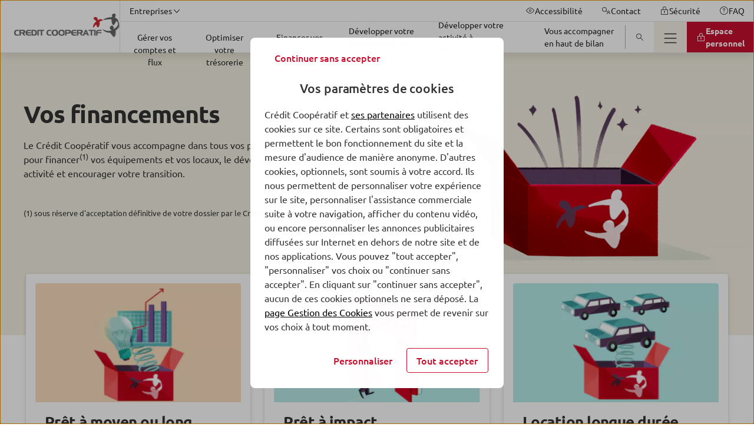

--- FILE ---
content_type: text/html; charset=UTF-8
request_url: https://www.credit-cooperatif.coop/entreprises/financements/
body_size: 48441
content:
<!DOCTYPE html>
<html lang="fr-FR" class="no-focus-outline flexbox">

<head>
	<meta charset="UTF-8">
	<meta http-equiv="x-ua-compatible" content="ie=edge">
	<meta content="width=device-width, initial-scale=1, shrink-to-fit=no" name="viewport">

	<meta name='robots' content='index, follow, max-image-preview:large, max-snippet:-1, max-video-preview:-1' />
	<style>img:is([sizes="auto" i], [sizes^="auto," i]) { contain-intrinsic-size: 3000px 1500px }</style>
	
	<title>Vos financements - Entreprises - Crédit Coopératif</title>
	<meta name="description" content="Financez vos investissements : &eacute;quipements, locaux, innovation, le d&eacute;veloppement de votre activit&eacute; et vos projets de transition." />
	<link rel="canonical" href="https://www.credit-cooperatif.coop/entreprises/financements/" />
	<meta property="og:locale" content="fr_FR" />
	<meta property="og:type" content="article" />
	<meta property="og:title" content="Vos financements" />
	<meta property="og:description" content="Financez vos investissements : &eacute;quipements, locaux, innovation, le d&eacute;veloppement de votre activit&eacute; et vos projets de transition." />
	<meta property="og:url" content="https://www.credit-cooperatif.coop/entreprises/financements/" />
	<meta property="og:site_name" content="Cr&eacute;dit Coop&eacute;ratif" />
	<meta property="article:modified_time" content="2025-09-08T13:37:30+00:00" />
	<meta property="og:image" content="https://ce-prod.cloudimg.io/_images_/app/uploads/sites/19/2022/02/10170003/visuel-entreprises-financement-hero-mobile-960x580-1.png" />
	<meta property="og:image:width" content="960" />
	<meta property="og:image:height" content="580" />
	<meta property="og:image:type" content="image/png" />
	<meta name="twitter:card" content="summary_large_image" />
	<script type="application/ld+json" class="yoast-schema-graph">{"@context":"https://schema.org","@graph":[{"@type":"WebPage","@id":"https://www.credit-cooperatif.coop/entreprises/financements/","url":"https://www.credit-cooperatif.coop/entreprises/financements/","name":"Vos financements - Entreprises - Crédit Coopératif","isPartOf":{"@id":"https://www.credit-cooperatif.coop/#website"},"primaryImageOfPage":{"@id":"https://www.credit-cooperatif.coop/entreprises/financements/#primaryimage"},"image":{"@id":"https://www.credit-cooperatif.coop/entreprises/financements/#primaryimage"},"thumbnailUrl":"https://www.img.credit-cooperatif.coop/app/uploads/sites/19/2022/02/10170003/visuel-entreprises-financement-hero-mobile-960x580-1.png","datePublished":"2022-01-19T15:20:06+00:00","dateModified":"2025-09-08T13:37:30+00:00","description":"Financez vos investissements : équipements, locaux, innovation, le développement de votre activité et vos projets de transition.","breadcrumb":{"@id":"https://www.credit-cooperatif.coop/entreprises/financements/#breadcrumb"},"inLanguage":"fr-FR","potentialAction":[{"@type":"ReadAction","target":["https://www.credit-cooperatif.coop/entreprises/financements/"]}]},{"@type":"ImageObject","inLanguage":"fr-FR","@id":"https://www.credit-cooperatif.coop/entreprises/financements/#primaryimage","url":"https://ce-prod.cloudimg.io/_images_/app/uploads/sites/19/2022/02/10170003/visuel-entreprises-financement-hero-mobile-960x580-1.png?gravity=auto&optipress=2","contentUrl":"https://www.img.credit-cooperatif.coop/app/uploads/sites/19/2022/02/10170003/visuel-entreprises-financement-hero-mobile-960x580-1.png","width":960,"height":580,"caption":"Visuel d’ambiance mobile lié au Financement, marché des Entreprises"},{"@type":"BreadcrumbList","@id":"https://www.credit-cooperatif.coop/entreprises/financements/#breadcrumb","itemListElement":[{"@type":"ListItem","position":1,"name":"Entreprises","item":"https://www.credit-cooperatif.coop/entreprises/"},{"@type":"ListItem","position":2,"name":"Vos financements"}]},{"@type":"WebSite","@id":"https://www.credit-cooperatif.coop/#website","url":"https://www.credit-cooperatif.coop/","name":"Crédit Coopératif","description":"Un site utilisant BPCE Sites","publisher":{"@id":"https://www.credit-cooperatif.coop/#organization"},"inLanguage":"fr-FR"},{"@type":"Organization","@id":"https://www.credit-cooperatif.coop/#organization","name":"Crédit Coopératif","url":"https://www.credit-cooperatif.coop/","logo":{"@type":"ImageObject","inLanguage":"fr-FR","@id":"https://www.credit-cooperatif.coop/#/schema/logo/image/","url":"https://ce-prod.cloudimg.io/_images_/app/uploads/sites/19/2023/04/06113140/logo-credit-cooperatif-400x80-1.png?gravity=auto&optipress=2","contentUrl":"https://www.img.credit-cooperatif.coop/app/uploads/sites/19/2023/04/06113140/logo-credit-cooperatif-400x80-1.png","width":400,"height":80,"caption":"Crédit Coopératif"},"image":{"@id":"https://www.credit-cooperatif.coop/#/schema/logo/image/"}}]}</script>


<link rel='dns-prefetch' href='//www.credit-cooperatif.coop' />
<link rel='dns-prefetch' href='//ce-prod.cloudimg.io' />
<script id="faq-redirect-script-js-extra">
var redirectData = {"targetUrl":"https:\/\/www.credit-cooperatif.coop\/faq-particuliers\/"};
</script>
<script src="https://www.credit-cooperatif.coop/app/plugins/bpce-third-party/assets/js/faq-redirect.min.js?ver=8.101.0" id="faq-redirect-script-js"></script>
<link rel='stylesheet' id='bpce-revisionary-css' href='https://www.credit-cooperatif.coop/app/plugins/bpce-revisionary-pro/assets/css/custom-revisionary-display.min.css?ver=8.101.0' media='all' />
<link rel='stylesheet' id='bpce-treepage-css' href='https://www.credit-cooperatif.coop/app/plugins/bpce-treepage/assets/css/hide-button.css?ver=8.101.0' media='all' />
<style id='global-styles-inline-css'>
:root{--wp--preset--aspect-ratio--square: 1;--wp--preset--aspect-ratio--4-3: 4/3;--wp--preset--aspect-ratio--3-4: 3/4;--wp--preset--aspect-ratio--3-2: 3/2;--wp--preset--aspect-ratio--2-3: 2/3;--wp--preset--aspect-ratio--16-9: 16/9;--wp--preset--aspect-ratio--9-16: 9/16;--wp--preset--color--black: #000000;--wp--preset--color--cyan-bluish-gray: #abb8c3;--wp--preset--color--white: #ffffff;--wp--preset--color--pale-pink: #f78da7;--wp--preset--color--vivid-red: #cf2e2e;--wp--preset--color--luminous-vivid-orange: #ff6900;--wp--preset--color--luminous-vivid-amber: #fcb900;--wp--preset--color--light-green-cyan: #7bdcb5;--wp--preset--color--vivid-green-cyan: #00d084;--wp--preset--color--pale-cyan-blue: #8ed1fc;--wp--preset--color--vivid-cyan-blue: #0693e3;--wp--preset--color--vivid-purple: #9b51e0;--wp--preset--gradient--vivid-cyan-blue-to-vivid-purple: linear-gradient(135deg,rgba(6,147,227,1) 0%,rgb(155,81,224) 100%);--wp--preset--gradient--light-green-cyan-to-vivid-green-cyan: linear-gradient(135deg,rgb(122,220,180) 0%,rgb(0,208,130) 100%);--wp--preset--gradient--luminous-vivid-amber-to-luminous-vivid-orange: linear-gradient(135deg,rgba(252,185,0,1) 0%,rgba(255,105,0,1) 100%);--wp--preset--gradient--luminous-vivid-orange-to-vivid-red: linear-gradient(135deg,rgba(255,105,0,1) 0%,rgb(207,46,46) 100%);--wp--preset--gradient--very-light-gray-to-cyan-bluish-gray: linear-gradient(135deg,rgb(238,238,238) 0%,rgb(169,184,195) 100%);--wp--preset--gradient--cool-to-warm-spectrum: linear-gradient(135deg,rgb(74,234,220) 0%,rgb(151,120,209) 20%,rgb(207,42,186) 40%,rgb(238,44,130) 60%,rgb(251,105,98) 80%,rgb(254,248,76) 100%);--wp--preset--gradient--blush-light-purple: linear-gradient(135deg,rgb(255,206,236) 0%,rgb(152,150,240) 100%);--wp--preset--gradient--blush-bordeaux: linear-gradient(135deg,rgb(254,205,165) 0%,rgb(254,45,45) 50%,rgb(107,0,62) 100%);--wp--preset--gradient--luminous-dusk: linear-gradient(135deg,rgb(255,203,112) 0%,rgb(199,81,192) 50%,rgb(65,88,208) 100%);--wp--preset--gradient--pale-ocean: linear-gradient(135deg,rgb(255,245,203) 0%,rgb(182,227,212) 50%,rgb(51,167,181) 100%);--wp--preset--gradient--electric-grass: linear-gradient(135deg,rgb(202,248,128) 0%,rgb(113,206,126) 100%);--wp--preset--gradient--midnight: linear-gradient(135deg,rgb(2,3,129) 0%,rgb(40,116,252) 100%);--wp--preset--font-size--small: 13px;--wp--preset--font-size--medium: 20px;--wp--preset--font-size--large: 36px;--wp--preset--font-size--x-large: 42px;--wp--preset--spacing--20: 0.44rem;--wp--preset--spacing--30: 0.67rem;--wp--preset--spacing--40: 1rem;--wp--preset--spacing--50: 1.5rem;--wp--preset--spacing--60: 2.25rem;--wp--preset--spacing--70: 3.38rem;--wp--preset--spacing--80: 5.06rem;--wp--preset--shadow--natural: 6px 6px 9px rgba(0, 0, 0, 0.2);--wp--preset--shadow--deep: 12px 12px 50px rgba(0, 0, 0, 0.4);--wp--preset--shadow--sharp: 6px 6px 0px rgba(0, 0, 0, 0.2);--wp--preset--shadow--outlined: 6px 6px 0px -3px rgba(255, 255, 255, 1), 6px 6px rgba(0, 0, 0, 1);--wp--preset--shadow--crisp: 6px 6px 0px rgba(0, 0, 0, 1);}:where(body) { margin: 0; }.wp-site-blocks > .alignleft { float: left; margin-right: 2em; }.wp-site-blocks > .alignright { float: right; margin-left: 2em; }.wp-site-blocks > .aligncenter { justify-content: center; margin-left: auto; margin-right: auto; }:where(.is-layout-flex){gap: 0.5em;}:where(.is-layout-grid){gap: 0.5em;}.is-layout-flow > .alignleft{float: left;margin-inline-start: 0;margin-inline-end: 2em;}.is-layout-flow > .alignright{float: right;margin-inline-start: 2em;margin-inline-end: 0;}.is-layout-flow > .aligncenter{margin-left: auto !important;margin-right: auto !important;}.is-layout-constrained > .alignleft{float: left;margin-inline-start: 0;margin-inline-end: 2em;}.is-layout-constrained > .alignright{float: right;margin-inline-start: 2em;margin-inline-end: 0;}.is-layout-constrained > .aligncenter{margin-left: auto !important;margin-right: auto !important;}.is-layout-constrained > :where(:not(.alignleft):not(.alignright):not(.alignfull)){margin-left: auto !important;margin-right: auto !important;}body .is-layout-flex{display: flex;}.is-layout-flex{flex-wrap: wrap;align-items: center;}.is-layout-flex > :is(*, div){margin: 0;}body .is-layout-grid{display: grid;}.is-layout-grid > :is(*, div){margin: 0;}body{padding-top: 0px;padding-right: 0px;padding-bottom: 0px;padding-left: 0px;}a:where(:not(.wp-element-button)){text-decoration: underline;}:root :where(.wp-element-button, .wp-block-button__link){background-color: #32373c;border-width: 0;color: #fff;font-family: inherit;font-size: inherit;line-height: inherit;padding: calc(0.667em + 2px) calc(1.333em + 2px);text-decoration: none;}.has-black-color{color: var(--wp--preset--color--black) !important;}.has-cyan-bluish-gray-color{color: var(--wp--preset--color--cyan-bluish-gray) !important;}.has-white-color{color: var(--wp--preset--color--white) !important;}.has-pale-pink-color{color: var(--wp--preset--color--pale-pink) !important;}.has-vivid-red-color{color: var(--wp--preset--color--vivid-red) !important;}.has-luminous-vivid-orange-color{color: var(--wp--preset--color--luminous-vivid-orange) !important;}.has-luminous-vivid-amber-color{color: var(--wp--preset--color--luminous-vivid-amber) !important;}.has-light-green-cyan-color{color: var(--wp--preset--color--light-green-cyan) !important;}.has-vivid-green-cyan-color{color: var(--wp--preset--color--vivid-green-cyan) !important;}.has-pale-cyan-blue-color{color: var(--wp--preset--color--pale-cyan-blue) !important;}.has-vivid-cyan-blue-color{color: var(--wp--preset--color--vivid-cyan-blue) !important;}.has-vivid-purple-color{color: var(--wp--preset--color--vivid-purple) !important;}.has-black-background-color{background-color: var(--wp--preset--color--black) !important;}.has-cyan-bluish-gray-background-color{background-color: var(--wp--preset--color--cyan-bluish-gray) !important;}.has-white-background-color{background-color: var(--wp--preset--color--white) !important;}.has-pale-pink-background-color{background-color: var(--wp--preset--color--pale-pink) !important;}.has-vivid-red-background-color{background-color: var(--wp--preset--color--vivid-red) !important;}.has-luminous-vivid-orange-background-color{background-color: var(--wp--preset--color--luminous-vivid-orange) !important;}.has-luminous-vivid-amber-background-color{background-color: var(--wp--preset--color--luminous-vivid-amber) !important;}.has-light-green-cyan-background-color{background-color: var(--wp--preset--color--light-green-cyan) !important;}.has-vivid-green-cyan-background-color{background-color: var(--wp--preset--color--vivid-green-cyan) !important;}.has-pale-cyan-blue-background-color{background-color: var(--wp--preset--color--pale-cyan-blue) !important;}.has-vivid-cyan-blue-background-color{background-color: var(--wp--preset--color--vivid-cyan-blue) !important;}.has-vivid-purple-background-color{background-color: var(--wp--preset--color--vivid-purple) !important;}.has-black-border-color{border-color: var(--wp--preset--color--black) !important;}.has-cyan-bluish-gray-border-color{border-color: var(--wp--preset--color--cyan-bluish-gray) !important;}.has-white-border-color{border-color: var(--wp--preset--color--white) !important;}.has-pale-pink-border-color{border-color: var(--wp--preset--color--pale-pink) !important;}.has-vivid-red-border-color{border-color: var(--wp--preset--color--vivid-red) !important;}.has-luminous-vivid-orange-border-color{border-color: var(--wp--preset--color--luminous-vivid-orange) !important;}.has-luminous-vivid-amber-border-color{border-color: var(--wp--preset--color--luminous-vivid-amber) !important;}.has-light-green-cyan-border-color{border-color: var(--wp--preset--color--light-green-cyan) !important;}.has-vivid-green-cyan-border-color{border-color: var(--wp--preset--color--vivid-green-cyan) !important;}.has-pale-cyan-blue-border-color{border-color: var(--wp--preset--color--pale-cyan-blue) !important;}.has-vivid-cyan-blue-border-color{border-color: var(--wp--preset--color--vivid-cyan-blue) !important;}.has-vivid-purple-border-color{border-color: var(--wp--preset--color--vivid-purple) !important;}.has-vivid-cyan-blue-to-vivid-purple-gradient-background{background: var(--wp--preset--gradient--vivid-cyan-blue-to-vivid-purple) !important;}.has-light-green-cyan-to-vivid-green-cyan-gradient-background{background: var(--wp--preset--gradient--light-green-cyan-to-vivid-green-cyan) !important;}.has-luminous-vivid-amber-to-luminous-vivid-orange-gradient-background{background: var(--wp--preset--gradient--luminous-vivid-amber-to-luminous-vivid-orange) !important;}.has-luminous-vivid-orange-to-vivid-red-gradient-background{background: var(--wp--preset--gradient--luminous-vivid-orange-to-vivid-red) !important;}.has-very-light-gray-to-cyan-bluish-gray-gradient-background{background: var(--wp--preset--gradient--very-light-gray-to-cyan-bluish-gray) !important;}.has-cool-to-warm-spectrum-gradient-background{background: var(--wp--preset--gradient--cool-to-warm-spectrum) !important;}.has-blush-light-purple-gradient-background{background: var(--wp--preset--gradient--blush-light-purple) !important;}.has-blush-bordeaux-gradient-background{background: var(--wp--preset--gradient--blush-bordeaux) !important;}.has-luminous-dusk-gradient-background{background: var(--wp--preset--gradient--luminous-dusk) !important;}.has-pale-ocean-gradient-background{background: var(--wp--preset--gradient--pale-ocean) !important;}.has-electric-grass-gradient-background{background: var(--wp--preset--gradient--electric-grass) !important;}.has-midnight-gradient-background{background: var(--wp--preset--gradient--midnight) !important;}.has-small-font-size{font-size: var(--wp--preset--font-size--small) !important;}.has-medium-font-size{font-size: var(--wp--preset--font-size--medium) !important;}.has-large-font-size{font-size: var(--wp--preset--font-size--large) !important;}.has-x-large-font-size{font-size: var(--wp--preset--font-size--x-large) !important;}
:where(.wp-block-post-template.is-layout-flex){gap: 1.25em;}:where(.wp-block-post-template.is-layout-grid){gap: 1.25em;}
:where(.wp-block-columns.is-layout-flex){gap: 2em;}:where(.wp-block-columns.is-layout-grid){gap: 2em;}
:root :where(.wp-block-pullquote){font-size: 1.5em;line-height: 1.6;}
</style>
<link rel='stylesheet' id='bpce-block-core-youtube-css' href='https://www.credit-cooperatif.coop/app/plugins/bpce-block-core-youtube/assets/css/youtube-consent.min.css?ver=8.101.0' media='all' />
<link rel='stylesheet' id='bpce-core-css' href='https://www.credit-cooperatif.coop/app/themes/ccoop-child/css/app.css?ver=8.101.0' media='all' />
<link rel='stylesheet' id='bpce-all-core-1-tablet-css' href='https://www.credit-cooperatif.coop/app/themes/bpce/css/all-core-1-tablet.css?ver=8.101.0' media='screen and (min-width:600px) and (max-width:959px)' />
<link rel='stylesheet' id='bpce-all-core-2-desktop-only-css' href='https://www.credit-cooperatif.coop/app/themes/bpce/css/all-core-2-desktop-only.css?ver=8.101.0' media='screen and (min-width:960px) and (max-width:1279px)' />
<link rel='stylesheet' id='bpce-all-core-3-desktop-css' href='https://www.credit-cooperatif.coop/app/themes/bpce/css/all-core-3-desktop.css?ver=8.101.0' media='screen and (min-width:1280px)' />
<link rel='stylesheet' id='bpce-all-core-4-stretchscreen-css' href='https://www.credit-cooperatif.coop/app/themes/bpce/css/all-core-4-stretchscreen.css?ver=8.101.0' media='screen and (min-width:1440px)' />
<link rel='stylesheet' id='bpce-all-core-5-widescreen-css' href='https://www.credit-cooperatif.coop/app/themes/bpce/css/all-core-5-widescreen.css?ver=8.101.0' media='screen and (min-width:1920px)' />
<link rel='stylesheet' id='bpce-all-core-6-before-tablet-css' href='https://www.credit-cooperatif.coop/app/themes/bpce/css/all-core-6-before-tablet.css?ver=8.101.0' media='screen and (max-width:959px)' />
<link rel='stylesheet' id='bpce-all-core-7-mobile-css' href='https://www.credit-cooperatif.coop/app/themes/bpce/css/all-core-7-mobile.css?ver=8.101.0' media='screen and (max-width:599px)' />
<link rel='stylesheet' id='bpce-all-core-8-print-css' href='https://www.credit-cooperatif.coop/app/themes/bpce/css/all-core-8-print.css?ver=8.101.0' media='print' />
	<meta name="format-detection" content="telephone=no">
	<meta property="inbenta:img" content="https://ce-prod.cloudimg.io/_images_/app/uploads/sites/19/2022/02/10170003/visuel-entreprises-financement-hero-mobile-960x580-1.png?func=crop&amp;w=70&amp;h=70&amp;gravity=auto&amp;optipress=2"/><meta property="inbenta:market" content="entreprises"/><link rel="icon" href="https://ce-prod.cloudimg.io/_images_/app/uploads/sites/19/2022/01/27155944/ccoop-logo-header-miniature.png?func=bound&amp;w=32&amp;h=32&amp;gravity=auto&amp;optipress=2" sizes="32x32" />
<link rel="icon" href="https://ce-prod.cloudimg.io/_images_/app/uploads/sites/19/2022/01/27155944/ccoop-logo-header-miniature.png?func=bound&amp;w=100&amp;h=100&amp;gravity=auto&amp;optipress=2" sizes="192x192" />
<link rel="apple-touch-icon" href="https://ce-prod.cloudimg.io/_images_/app/uploads/sites/19/2022/01/27155944/ccoop-logo-header-miniature.png?func=bound&amp;w=100&amp;h=100&amp;gravity=auto&amp;optipress=2" />
<meta name="msapplication-TileImage" content="https://ce-prod.cloudimg.io/_images_/app/uploads/sites/19/2022/01/27155944/ccoop-logo-header-miniature.png?func=bound&amp;w=100&amp;h=100&amp;gravity=auto&amp;optipress=2" />
<script>var __uzdbm_1 = "5070d5b7-91d0-4d8d-99a8-1c5c4931f3f0";var __uzdbm_2 = "Mzc2ODExNjktY3B6di00NzgwLWFkNGQtMTU1ZDI2ZWRmNmI3JDMuMTUuMTYxLjIwMQ==";var __uzdbm_3 = "7f90005070d5b7-91d0-4d8d-99a8-1c5c4931f3f01-17689286145000-0028b15750306a947da10";var __uzdbm_4 = "false";var __uzdbm_5 = "uzmx";var __uzdbm_6 = "7f900075391a18-58bc-49c5-8dfe-62604febb66f1-17689286145000-0fd1dc7c0b0c35f910";var __uzdbm_7 = "credit-cooperatif.coop";</script> <script>   (function (w, d, e, u, c, g, a, b) {     w["SSJSConnectorObj"] = w["SSJSConnectorObj"] || {       ss_cid: c,       domain_info: "auto",     };     w[g] = function (i, j) {       w["SSJSConnectorObj"][i] = j;     };     a = d.createElement(e);     a.async = true;     if (       navigator.userAgent.indexOf('MSIE') !== -1 ||       navigator.appVersion.indexOf('Trident/') > -1     ) {       u = u.replace("/advanced/", "/advanced/ie/");     }     a.src = u;     b = d.getElementsByTagName(e)[0];     b.parentNode.insertBefore(a, b);   })(     window, document, "script", "https://www.credit-cooperatif.coop/18f5227b-e27b-445a-a53f-f845fbe69b40/stormcaster.js", "cpzx", "ssConf"   );   ssConf("c1", "https://www.credit-cooperatif.coop");   ssConf("c3", "c99a4269-161c-4242-a3f0-28d44fa6ce24");   ssConf("au", "credit-cooperatif.coop");   ssConf("cu", "validate.perfdrive.com, ssc"); </script></head>

<body class="wp-singular page-template page-template-templates page-template-template-univers page-template-templatestemplate-univers-php page page-id-2415 page-parent page-child parent-pageid-5938 wp-theme-bpce wp-child-theme-ccoop-child">
<script type="text/javascript">
	var datalayer = {
    "pages": {
        "pageName": "hub : entreprises : ent fin",
        "applicationType": "site",
        "applicationName": "wordpress",
        "CodeEnttGrpe": "CCOOP",
        "marche": "entreprises",
        "univers": "ent fin",
        "segmentMarche": "",
        "siteName": "credit cooperatif",
        "pageType": "accueil univers",
        "template": "univers",
        "espace": "portail",
        "display": "",
        "fonctionnalite": "",
        "urlPopinCookiePME": ""
    },
    "custom": {
        "nomDeSite": "credit cooperatif"
    }
};

		(function (a, b, c, d) {
		a = '//tags.tiqcdn.com/utag/caisse-epargne/ccoop/prod/utag.js';
		b = document;
		c = 'script';
		d = b.createElement(c);
		d.src = a;
		d.type = 'text/java' + c;
		d.async = true;
		a = b.getElementsByTagName(c)[0];
		a.parentNode.insertBefore(d, a)
	})();
		</script>

<dialog class="block-modal-region" id="block-modal-region" aria-hidden="true">
	<div id="form-modal" class="form-modal-main">
		<div class="block-modal-wrapper">
			<div class="bpce-header bpce-header-with-background bpce-header-with-border-bottom">
				<div class="bpce-header-left">
					<button type="button" id="form-return-button"
							class="bpce-header-back bpce-button bpce-button-secondary bpce-button-icon-only bpce-button-no-border"
							aria-label="Bouton de retour">
						<svg class="icon svg-icon icon_chevron_left" aria-hidden="true" width="24" height="24" viewbox="0 0 512 512" xmlns="http://www.w3.org/2000/svg"><path d="M143.987 255.997c0-4.528 1.92-8.864 5.296-11.888l160-144c6.56-5.904 16.688-5.376 22.592 1.184 5.936 6.544 5.408 16.672-1.2 22.592L183.907 255.997l146.768 132.112c6.576 5.904 7.088 16.032 1.2 22.592-5.904 6.576-16.032 7.104-22.592 1.184l-160-144a15.969 15.969 0 01-5.296-11.888" fill="#333" fill-rule="evenodd"/></svg>						<span class="bpce-header-back-label">Retour</span>
					</button>
				</div>
				<div class="bpce-header-middle">
					<div class="bpce-header-ellipsis-container">
						<span class="modal-title">Choisissez votre région</span>
					</div>
				</div>
				<div class="bpce-header-right">
					<button
							class="bpce-header-close bpce-button bpce-button-icon-only bpce-button-no-border"
							aria-label="Fermer choix de r&eacute;gion">
						<svg class="icon svg-icon icon_close" aria-hidden="true" width="24" height="24" viewbox="0 0 512 512" xmlns="http://www.w3.org/2000/svg"><path d="M278.626 256l132.688-132.688c6.256-6.256 6.256-16.368 0-22.624s-16.368-6.256-22.624 0L256.002 233.376 123.314 100.688c-6.256-6.256-16.368-6.256-22.624 0s-6.256 16.368 0 22.624L233.378 256 100.69 388.688c-6.256 6.256-6.256 16.368 0 22.624A15.956 15.956 0 00112.002 416c4.096 0 8.192-1.568 11.312-4.688l132.688-132.688L388.69 411.312A15.956 15.956 0 00400.002 416c4.096 0 8.192-1.568 11.312-4.688 6.256-6.256 6.256-16.368 0-22.624L278.626 256z" fill="#333" fill-rule="evenodd"/></svg>					</button>
				</div>
			</div>

			<form class="form-step" name="form-region-choice" action="#">
				<div class="formstep active" id="step_1">
					<div class="formstep-label">
						Nous vous proposons les offres les plus adaptées selon votre localisation.
					</div>

					<label for="zipcode" class="bpce-input">
						<span class="label-zipcode"> Saisissez votre code postal</span>
						<span class="bpce-input-container">
						   <input id="zipcode" class="bpce-input-field required" type="text" aria-label="code postal"/>
						   <span class="bpce-input-label">Code postal</span>
						   <svg class="zipcode-reset icon svg-icon icon_close" aria-hidden="true" width="24" height="24" viewbox="0 0 512 512" xmlns="http://www.w3.org/2000/svg"><path d="M278.626 256l132.688-132.688c6.256-6.256 6.256-16.368 0-22.624s-16.368-6.256-22.624 0L256.002 233.376 123.314 100.688c-6.256-6.256-16.368-6.256-22.624 0s-6.256 16.368 0 22.624L233.378 256 100.69 388.688c-6.256 6.256-6.256 16.368 0 22.624A15.956 15.956 0 00112.002 416c4.096 0 8.192-1.568 11.312-4.688l132.688-132.688L388.69 411.312A15.956 15.956 0 00400.002 416c4.096 0 8.192-1.568 11.312-4.688 6.256-6.256 6.256-16.368 0-22.624L278.626 256z" fill="#333" fill-rule="evenodd"/></svg>						   <input type="button" role="button" class="bpce-button bpce-button-secondary bpce-button-icon-only bpce-button-no-border zipcode-reset"
								  aria-label="Effacer le code postal"/>

					   </span>
						<p class="bpce-input-error-msg">Le code postal saisi est incorrect.</p>
					</label>

				</div>
				<div class="formstep" id="step_2">
					<div class="formstep-label">
						Afin de personnaliser votre expérience, merci de sélectionner le nom de votre agence bancaire. Nous avons plusieurs agences disponibles dans votre secteur.
					</div>

					<div class="bpce-radio">
						<label class="bpce-radio-label" for="bred">
							<input id="bred" name="agency" value="bred" class="bpce-radio-input"
								   type="radio"/>
							BRED-Banque Populaire
						</label>
						<label class="bpce-radio-label" for="bprp">
							<input id="bprp" name="agency" value="bprp" class="bpce-radio-input"
								   type="radio"/>
							Banque populaire Rives de Paris
						</label>
					</div>
				</div>
				<button class="bpce-button-primary bpce-button-disabled form-next-step" disabled
						id="form-next-step"
						data-next-text="Continuer"
						data-confirm-text="Confirmer et envoyer">
					<span>Continuer</span>
				</button>
			</form>
		</div>
	</div>
</dialog>

	<header id="header-v2"  class="header" role="banner">
				<div class="accesskeys">
			<a href="#content" class="link">Allez au contenu</a>
		</div>
		<div class="nav-wrapper">
			<nav role="navigation" class="menu-top" aria-label="Navigation principale">
	<div class="logo-wrapper is-hidden-touch">
		<span>
			<span class="is-hidden"></span>
			<a class="level-left" href="https://www.credit-cooperatif.coop/entreprises/">
				<div class="wp-block-image is-hidden-widescreen">
	<!-- data-location="logo-mobile-contribuate-img" -->
<div class="wp-block-image">
    <figure>
        <picture>
            <source media="(max-width: 1279px)" data-srcset="https://ce-prod.cloudimg.io/_images_/app/uploads/sites/19/2022/01/27155944/ccoop-logo-header-miniature.png?func=bound&amp;w=100&amp;h=100&amp;gravity=auto&amp;optipress=2">

            <img
                    src="https://www.credit-cooperatif.coop/app/plugins/bpce-advanced-responsive-images/assets/transparent-pixel.png"
                    data-src="https://ce-prod.cloudimg.io/_images_/app/uploads/sites/19/2022/01/27155944/ccoop-logo-header-miniature.png?func=bound&amp;w=100&amp;h=100&amp;gravity=auto&amp;optipress=2"
                    class="lazyload logo" alt=" Cr&eacute;dit Coop&eacute;ratif - Aller &agrave; l'accueil"
                    data-srcset="https://ce-prod.cloudimg.io/_images_/app/uploads/sites/19/2022/01/27155944/ccoop-logo-header-miniature.png?func=bound&amp;w=100&amp;h=100&amp;gravity=auto&amp;optipress=2 1279w"
            />
        </picture>
    </figure>
</div>
</div>
<div class="wp-block-image is-hidden-touch is-hidden-desktop-only">
	<!-- data-location="logo-desktop-contribuate-img" -->
<div class="wp-block-image">
    <figure>
        <picture>
            <source media="(max-width: 1279px)" data-srcset="https://ce-prod.cloudimg.io/_images_/app/uploads/sites/19/2022/01/27155942/ccoop-logo-header.png?func=bound&amp;w=359&amp;h=80&amp;gravity=auto&amp;optipress=2">

            <img
                    src="https://www.credit-cooperatif.coop/app/plugins/bpce-advanced-responsive-images/assets/transparent-pixel.png"
                    data-src="https://ce-prod.cloudimg.io/_images_/app/uploads/sites/19/2022/01/27155942/ccoop-logo-header.png?func=bound&amp;w=359&amp;h=80&amp;gravity=auto&amp;optipress=2"
                    class="lazyload logo" alt=" Cr&eacute;dit Coop&eacute;ratif - Aller &agrave; l'accueil"
                    data-srcset="https://ce-prod.cloudimg.io/_images_/app/uploads/sites/19/2022/01/27155942/ccoop-logo-header.png?func=bound&amp;w=359&amp;h=80&amp;gravity=auto&amp;optipress=2 1279w"
            />
        </picture>
    </figure>
</div>
</div>

			</a>
		</span>
	</div>

	<div class="nav-content">
		<div class="nav-container nav-container-upper">
			<div class="nav-bar useful-links">
	<ul>
						<li>
			
<button id="nav-market" class="menu-item menu-button" aria-expanded="false" >
    <span class="button-inner">
        <span class="text">Entreprises</span><span class="icon-after" ><svg class="icon svg-icon icon_chevron_down" aria-hidden="true" width="24" height="24" viewbox="0 0 512 512" xmlns="http://www.w3.org/2000/svg"><path d="M255.997 352.013c-4.528 0-8.864-1.92-11.888-5.296l-144-160c-5.904-6.56-5.376-16.688 1.184-22.592 6.544-5.936 16.672-5.408 22.592 1.2l132.112 146.768 132.112-146.768c5.904-6.576 16.032-7.088 22.592-1.2 6.576 5.904 7.104 16.032 1.184 22.592l-144 160a15.969 15.969 0 01-11.888 5.296" fill="#333" fill-rule="evenodd"/></svg></span>
    </span>
</button>
<div
	id="menu-market-panel"
	class="menu-lv2-panel"
	aria-labelledby="nav-market"
	aria-hidden="true"
	role="menu"
>
	<div class="menu-panel">
		<div class="menu-panel-content">
			<div class="menu-level2">
				
<ul class="menu-level2">
		<li>
		<a href="https://www.credit-cooperatif.coop/votre-banque/une-autre-banque-est-possible/" class="menu-item"  role="menuitem">
					<span class="button-inner "> 
						<span class="text ">Votre Banque</span>
					</span>
				</a>	</li>
		<li>
		<a href="https://www.credit-cooperatif.coop/" class="menu-item"  role="menuitem">
					<span class="button-inner "> 
						<span class="text ">Particuliers</span>
					</span>
				</a>	</li>
		<li>
		<a href="https://www.credit-cooperatif.coop/associations-ess/" class="menu-item"  role="menuitem">
					<span class="button-inner "> 
						<span class="text ">Associations & ESS</span>
					</span>
				</a>	</li>
		<li>
		<a href="https://www.credit-cooperatif.coop/entreprises/" class="menu-item"  role="menuitem">
					<span class="button-inner "> 
						<span class="text ">Entreprises</span>
					</span>
				</a>	</li>
		<li>
		<a href="https://www.credit-cooperatif.coop/secteur-public-logement-social/" class="menu-item"  role="menuitem">
					<span class="button-inner "> 
						<span class="text ">Secteur Public & Logement Social</span>
					</span>
				</a>	</li>
		<li>
		<a href="https://www.credit-cooperatif.coop/societariat/" class="menu-item"  role="menuitem">
					<span class="button-inner "> 
						<span class="text ">Sociétariat</span>
					</span>
				</a>	</li>
	</ul>
			</div>
		</div>
	</div>
</div>
		</li>
						<li class="separator"></li>
				<li>
				<a href="https://www.credit-cooperatif.coop/votre-banque/accessibilite/" class="menu-item"  role="menuitem">
					<span class="button-inner "> <span class="icon-before"><svg class="icon svg-icon icon_eye" aria-hidden="true" width="24" height="24" viewbox="0 0 512 512" xmlns="http://www.w3.org/2000/svg"><path d="M255.998 96.002c122.176 0 217.44 145.136 221.44 151.312a16.044 16.044 0 010 17.376c-4 6.176-99.264 151.312-221.44 151.312-122.16 0-217.44-145.136-221.44-151.312a16.044 16.044 0 010-17.376c4-6.176 99.28-151.312 221.44-151.312zm0 32c-89.056 0-166.72 97.888-188.496 128 21.776 30.112 99.44 128 188.496 128 89.072 0 166.72-97.888 188.496-128-21.776-30.112-99.424-128-188.496-128zm.005 64c35.296 0 64 28.704 64 64s-28.704 64-64 64-64-28.704-64-64 28.704-64 64-64zm0 32c-17.648 0-32 14.352-32 32s14.352 32 32 32 32-14.352 32-32-14.352-32-32-32z" fill="#333" fill-rule="evenodd"/></svg></span>
						<span class="text ">Accessibilité</span>
					</span>
				</a>		</li>
						<li>
				<a href="https://www.credit-cooperatif.coop/entreprises/nous-contacter/" class="menu-item"  role="menuitem">
					<span class="button-inner "> <span class="icon-before"><svg class="icon svg-icon icon_chat" aria-hidden="true" width="24" height="24" viewbox="0 0 512 512" xmlns="http://www.w3.org/2000/svg"><path d="M384 255.998c35.28 0 64 28.704 64 64 0 16.832-6.656 32.032-17.312 43.472 16.816 8.32 31.36 20.592 40.848 36.224 8.4 13.84 8.496 30.592 8.464 32.464-.096 8.784-7.216 15.84-16 15.84h-.16c-8.816-.096-15.872-7.28-15.84-16.096 0-2.464-.752-10.496-3.84-15.584-11.904-19.648-35.504-32.32-60.16-32.32-24.64 0-48.256 12.688-60.176 32.32-3.104 5.088-3.824 13.184-3.824 15.616-.032 8.816-7.152 16-15.952 16H304c-8.784 0-15.92-6.992-16-15.776l-.001-.06v-.33c.015-3.15.501-18.926 8.481-32.074 9.488-15.616 24.032-27.888 40.832-36.224C326.656 352.03 320 336.83 320 319.998c0-35.296 28.704-64 64-64zm0 32c-17.648 0-32 14.352-32 32s14.352 32 32 32 32-14.352 32-32-14.352-32-32-32zM160.005 64.003c70.576 0 128 57.424 128 128 0 20.928-5.456 41.28-16.208 60.592l15.392 46.352a16.05 16.05 0 01-3.984 16.48 16.03 16.03 0 01-11.2 4.576c-1.808 0-3.6-.304-5.344-.928l-45.088-15.952c-19.76 11.2-40.432 16.88-61.568 16.88-70.576 0-128-57.424-128-128s57.424-128 128-128zm0 32c-52.944 0-96 43.056-96 96 0 52.928 43.056 96 96 96 17.392 0 34.608-5.376 51.184-15.968a15.927 15.927 0 0113.952-1.6l21.376 7.568-7.392-22.24a15.977 15.977 0 011.648-13.568c10.096-16.08 15.232-32.96 15.232-50.192 0-52.944-43.072-96-96-96z" fill="#333" fill-rule="evenodd"/></svg></span>
						<span class="text ">Contact</span>
					</span>
				</a>		</li>
						<li>
				<a href="https://www.credit-cooperatif.coop/votre-banque/securite/" class="menu-item"  role="menuitem">
					<span class="button-inner "> <span class="icon-before"><svg class="icon svg-icon icon_secure" aria-hidden="true" width="24" height="24" viewbox="0 0 512 512" xmlns="http://www.w3.org/2000/svg"><path d="M256 32c52.944 0 96 43.056 96 96v64h80c8.848 0 16 7.152 16 16v256c0 8.848-7.152 16-16 16H80c-8.848 0-16-7.152-16-16V208c0-8.848 7.152-16 16-16h80v-64c0-52.944 43.056-96 96-96zm160 192H96v224h320V224zm-160 48c17.664 0 32 14.336 32 32 0 11.712-6.608 21.52-16 27.088V384c0 8.848-7.152 16-16 16-8.848 0-16-7.152-16-16v-52.912c-9.392-5.568-16-15.376-16-27.088 0-17.664 14.336-32 32-32zm0-208c-35.296 0-64 28.704-64 64v64h128v-64c0-35.296-28.704-64-64-64z" fill="#333" fill-rule="evenodd"/></svg></span>
						<span class="text ">Sécurité</span>
					</span>
				</a>		</li>
						<li>
				<span class="menu-item lnk"  role="link" rel="aHR0cHM6Ly93d3cuY3JlZGl0LWNvb3BlcmF0aWYuY29vcC9mYXEtZW50cmVwcmlzZXMv" tabindex="0">
					<span class="button-inner "> <span class="icon-before"><svg class="icon svg-icon icon_help" aria-hidden="true" width="24" height="24" viewbox="0 0 512 512" xmlns="http://www.w3.org/2000/svg"><path d="M256 32c123.52 0 224 100.48 224 224S379.52 480 256 480 32 379.52 32 256 132.48 32 256 32zm0 32C150.128 64 64 150.128 64 256s86.128 192 192 192 192-86.128 192-192S361.872 64 256 64zm0 288c8.832 0 16 7.152 16 16 0 8.848-7.168 16-16 16s-16-7.152-16-16c0-8.848 7.168-16 16-16zm.006-224c35.296 0 64 28.704 64 64 0 20.288-11.824 34.432-20.688 43.312-13.232 13.216-26.512 31.216-27.328 37.056l-.256 31.76c-.08 8.8-7.216 15.872-16 15.872h-.128c-8.848-.08-15.952-7.296-15.872-16.128l.272-32c0-20.864 28.064-50.576 36.688-59.184 7.92-7.936 11.312-14.128 11.312-20.688 0-17.648-14.368-32-32-32-17.648 0-32 14.352-32 32 0 8.848-7.168 16-16 16-8.848 0-16-7.152-16-16 0-35.296 28.704-64 64-64z" fill="#333" fill-rule="evenodd"/></svg></span>
						<span class="text ">FAQ</span>
					</span>
				</span>		</li>
					</ul>
</div>
		</div>
		<div class="nav-container nav-container-lower">
			<div class="mobile-logo-wrapper wp-block-image">
				<span class="is-hidden"></span>
				<a class="level-left" href="https://www.credit-cooperatif.coop/entreprises/">
				<!-- data-location="logo-mobile-contribuate-img" -->
<div class="wp-block-image">
    <figure>
        <picture>
            <source media="(max-width: 1279px)" data-srcset="https://ce-prod.cloudimg.io/_images_/app/uploads/sites/19/2022/01/27155944/ccoop-logo-header-miniature.png?func=bound&amp;w=100&amp;h=100&amp;gravity=auto&amp;optipress=2">

            <img
                    src="https://www.credit-cooperatif.coop/app/plugins/bpce-advanced-responsive-images/assets/transparent-pixel.png"
                    data-src="https://ce-prod.cloudimg.io/_images_/app/uploads/sites/19/2022/01/27155944/ccoop-logo-header-miniature.png?func=bound&amp;w=100&amp;h=100&amp;gravity=auto&amp;optipress=2"
                    class="lazyload logo" alt=" Cr&eacute;dit Coop&eacute;ratif - Aller &agrave; l'accueil"
                    data-srcset="https://ce-prod.cloudimg.io/_images_/app/uploads/sites/19/2022/01/27155944/ccoop-logo-header-miniature.png?func=bound&amp;w=100&amp;h=100&amp;gravity=auto&amp;optipress=2 1279w"
            />
        </picture>
    </figure>
</div>
				</a>
			</div>
			
<div class="nav-bar your-needs is-hidden-touch" aria-label="Vos besoins">
	<ul class="menu-level1">
		<li>
			
<button id="menu-lv1-0" class="menu-item menu-button" aria-expanded="false" >
    <span class="button-inner">
        <span class="text">Gérer vos comptes et flux</span>
    </span>
</button><div
		id="menu-lv1-0-panel"
		class="menu-lv2-panel"
		aria-labelledby="menu-lv1-0"
		aria-hidden="true"
>
	<div class="menu-panel">
		<div class="menu-panel-content">
			<ul class="menu-level2">
								<li>
					<a href="https://www.credit-cooperatif.coop/entreprises/comptes-flux/devenir-client-entreprise/" class="menu-item" >
					<span class="button-inner "> 
						<span class="text ">Ouvrir un compte</span>
					</span>
				</a>									</li>
								<li>
					<a href="https://www.credit-cooperatif.coop/entreprises/comptes-flux/formules-objectif-entreprendre/" class="menu-item" >
					<span class="button-inner "> 
						<span class="text ">Choisir votre formule </span>
					</span>
				</a>									</li>
								<li>
					<a href="https://www.credit-cooperatif.coop/entreprises/comptes-flux/gerer-operations-flux/" class="menu-item" >
					<span class="button-inner "> 
						<span class="text ">Gérer vos opérations et vos flux</span>
					</span>
				</a>									</li>
								<li>
					<a href="https://www.credit-cooperatif.coop/entreprises/comptes-flux/faciliter-encaissements/" class="menu-item" >
					<span class="button-inner "> 
						<span class="text ">Faciliter vos encaissements</span>
					</span>
				</a>									</li>
							</ul>
		</div>
			</div>
</div>
		</li>
		<li>
			
<button id="menu-lv1-1" class="menu-item menu-button" aria-expanded="false" >
    <span class="button-inner">
        <span class="text">Optimiser votre trésorerie</span>
    </span>
</button><div
		id="menu-lv1-1-panel"
		class="menu-lv2-panel"
		aria-labelledby="menu-lv1-1"
		aria-hidden="true"
>
	<div class="menu-panel">
		<div class="menu-panel-content">
			<ul class="menu-level2">
								<li>
					<a href="https://www.credit-cooperatif.coop/entreprises/tresorerie/financer-besoins-tresorerie/" class="menu-item" >
					<span class="button-inner "> 
						<span class="text ">Financer vos besoins de trésorerie</span>
					</span>
				</a>									</li>
								<li>
					<a href="https://www.credit-cooperatif.coop/entreprises/tresorerie/placer-votre-tresorerie/" class="menu-item" >
					<span class="button-inner "> 
						<span class="text ">Placer engagé</span>
					</span>
				</a>									</li>
								<li>
					<a href="https://www.credit-cooperatif.coop/entreprises/tresorerie/parts-sociales-a-b/" class="menu-item" >
					<span class="button-inner "> 
						<span class="text ">Acquérir des parts sociales</span>
					</span>
				</a>									</li>
							</ul>
		</div>
			</div>
</div>
		</li>
		<li>
			
<button id="menu-lv1-2" class="menu-item menu-button" aria-expanded="false" >
    <span class="button-inner">
        <span class="text">Financer vos investissements</span>
    </span>
</button><div
		id="menu-lv1-2-panel"
		class="menu-lv2-panel"
		aria-labelledby="menu-lv1-2"
		aria-hidden="true"
>
	<div class="menu-panel">
		<div class="menu-panel-content">
			<ul class="menu-level2">
								<li>
					<a href="https://www.credit-cooperatif.coop/associations-ess/financements/financer-projets/#anchor-votre-transition" class="menu-item" >
					<span class="button-inner "> 
						<span class="text ">Financer votre transition écologique et sociétale</span>
					</span>
				</a>									</li>
								<li>
					<a href="https://www.credit-cooperatif.coop/entreprises/financements/financer-projets/" class="menu-item" >
					<span class="button-inner "> 
						<span class="text ">Soutenir votre innovation</span>
					</span>
				</a>									</li>
								<li>
					<a href="https://www.credit-cooperatif.coop/entreprises/financements/financer-equipements-locaux/" class="menu-item" target="_blank" rel=noopener>
					<span class="button-inner "> 
						<span class="text ">Financer vos équipements et vos locaux</span>
					</span>
				</a>									</li>
							</ul>
		</div>
			</div>
</div>
		</li>
		<li>
			<a href="https://www.credit-cooperatif.coop/entreprises/politique-sociale/" class="menu-item" >
					<span class="button-inner "> 
						<span class="text ">Développer votre politique sociale</span>
					</span>
				</a>		</li>
		<li>
			<a href="https://www.credit-cooperatif.coop/entreprises/international/" class="menu-item" >
					<span class="button-inner "> 
						<span class="text ">Développer votre activité à l'international</span>
					</span>
				</a>		</li>
		<li>
			<a href="https://www.credit-cooperatif.coop/entreprises/accompagner-haut-bilan/" class="menu-item" >
					<span class="button-inner "> 
						<span class="text ">Vous accompagner en haut de bilan</span>
					</span>
				</a>		</li>
	</ul>
</div>
			<div class="nav-bar nav-account">
				<ul>
										<li class="separator is-hidden-touch"></li>
					<li>
						<div role="search">
							<button
								id="search"
								class="menu-button menu-item button-search search-v2"
								data-dialog="panel-search"
								aria-haspopup="dialog"
							>
								<span class="button-inner">
									<span class="accessibility">Rechercher dans le site</span>
									<span class=""><svg class="icon svg-icon icon_find" aria-hidden="true" width="24" height="24" viewbox="0 0 512 512" xmlns="http://www.w3.org/2000/svg"><path d="M208 320c-61.744 0-112-50.256-112-112S146.256 96 208 96s112 50.256 112 112-50.256 112-112 112m235.312 100.688L320 297.376c19.712-24.624 32-55.44 32-89.376 0-79.408-64.592-144-144-144S64 128.592 64 208s64.592 144 144 144c33.936 0 64.752-12.288 89.376-32l123.312 123.312A15.956 15.956 0 00432 448c4.096 0 8.192-1.568 11.312-4.688 6.256-6.256 6.256-16.368 0-22.624" fill="#333" fill-rule="evenodd"/></svg></span>
								</span>
							</button>
							<dialog
		id="menu-search"
		class="menu-mobile"
		aria-modal="true"
		aria-labelledby="header-v2-search-modal-title"
		data-url="https://www.credit-cooperatif.coop/wp-admin/admin-ajax.php"
		data-nonce="e459ef3608"
>
	<div class="search-modal-wrapper">
		<div class="nav-header">
			<div class="nav-header-left">
				<div class="mobile-logo-wrapper wp-block-image">
					<span class="is-hidden"></span>
					<a id="search-modal-logo" class="level-left" href="https://www.credit-cooperatif.coop/entreprises/">
						<!-- data-location="logo-mobile-contribuate-img" -->
<div class="wp-block-image">
    <figure>
        <picture>
            <source media="(max-width: 1279px)" data-srcset="https://ce-prod.cloudimg.io/_images_/app/uploads/sites/19/2022/01/27155944/ccoop-logo-header-miniature.png?func=bound&amp;w=100&amp;h=100&amp;gravity=auto&amp;optipress=2">

            <img
                    src="https://www.credit-cooperatif.coop/app/plugins/bpce-advanced-responsive-images/assets/transparent-pixel.png"
                    data-src="https://ce-prod.cloudimg.io/_images_/app/uploads/sites/19/2022/01/27155944/ccoop-logo-header-miniature.png?func=bound&amp;w=100&amp;h=100&amp;gravity=auto&amp;optipress=2"
                    class="lazyload logo" alt=" Cr&eacute;dit Coop&eacute;ratif - Aller &agrave; l'accueil"
                    data-srcset="https://ce-prod.cloudimg.io/_images_/app/uploads/sites/19/2022/01/27155944/ccoop-logo-header-miniature.png?func=bound&amp;w=100&amp;h=100&amp;gravity=auto&amp;optipress=2 1279w"
            />
        </picture>
    </figure>
</div>
					</a>
				</div>
			</div>

			<div class="nav-header-right">
				<button id="search-modal-close" type="button" class="button-close">
					<svg class="icon svg-icon icon_close" aria-hidden="true" width="24" height="24" viewbox="0 0 512 512" xmlns="http://www.w3.org/2000/svg"><path d="M278.626 256l132.688-132.688c6.256-6.256 6.256-16.368 0-22.624s-16.368-6.256-22.624 0L256.002 233.376 123.314 100.688c-6.256-6.256-16.368-6.256-22.624 0s-6.256 16.368 0 22.624L233.378 256 100.69 388.688c-6.256 6.256-6.256 16.368 0 22.624A15.956 15.956 0 00112.002 416c4.096 0 8.192-1.568 11.312-4.688l132.688-132.688L388.69 411.312A15.956 15.956 0 00400.002 416c4.096 0 8.192-1.568 11.312-4.688 6.256-6.256 6.256-16.368 0-22.624L278.626 256z" fill="#333" fill-rule="evenodd"/></svg>					<span class="accessibility">Fermer la recherche</span>
				</button>
			</div>
		</div>
		<div class="nav-content">
			<div id="header-v2-search-modal-title" role="heading" aria-level="1" class="font-title-edito search-title">
				Comment pouvons-nous vous aider ?			</div>
			<div class="search-field-wrapper">
				<svg class="icon-find icon svg-icon icon_find" aria-hidden="true" width="24" height="24" viewbox="0 0 512 512" xmlns="http://www.w3.org/2000/svg"><path d="M208 320c-61.744 0-112-50.256-112-112S146.256 96 208 96s112 50.256 112 112-50.256 112-112 112m235.312 100.688L320 297.376c19.712-24.624 32-55.44 32-89.376 0-79.408-64.592-144-144-144S64 128.592 64 208s64.592 144 144 144c33.936 0 64.752-12.288 89.376-32l123.312 123.312A15.956 15.956 0 00432 448c4.096 0 8.192-1.568 11.312-4.688 6.256-6.256 6.256-16.368 0-22.624" fill="#333" fill-rule="evenodd"/></svg>				<input
					 id="search-field"
					class="search-field font-text-body-regular"
					type="text"
					name="search"
					aria-label="Rechercher"
					aria-describedby="search-field-accessibility search-field-result-number"
					aria-labelledby="header-v2-search-modal-title"
					placeholder="Ex : comment ouvrir un compte ?"/>
				<p id="search-field-accessibility" class="hidden">Les résultats ci-après sont mis à jour au fur et à mesure que vous tapez.</p>
				<p id="search-field-result-number" class="hidden" aria-live="polite" aria-atomic="true">Aucun résultat.</p>
				<button id="search-field-reset" class="search-field-reset" aria-label="Vider la recherche">
					<svg class="icon-close icon svg-icon icon_close" aria-hidden="true" width="24" height="24" viewbox="0 0 512 512" xmlns="http://www.w3.org/2000/svg"><path d="M278.626 256l132.688-132.688c6.256-6.256 6.256-16.368 0-22.624s-16.368-6.256-22.624 0L256.002 233.376 123.314 100.688c-6.256-6.256-16.368-6.256-22.624 0s-6.256 16.368 0 22.624L233.378 256 100.69 388.688c-6.256 6.256-6.256 16.368 0 22.624A15.956 15.956 0 00112.002 416c4.096 0 8.192-1.568 11.312-4.688l132.688-132.688L388.69 411.312A15.956 15.956 0 00400.002 416c4.096 0 8.192-1.568 11.312-4.688 6.256-6.256 6.256-16.368 0-22.624L278.626 256z" fill="#333" fill-rule="evenodd"/></svg>					<span class="search-loader"></span>
				</button>
			</div>
			<div class="search-results-wrapper">
				<div class="search-results-left">
					<div class="default-screen">
						<div class="default-faq">
							<h2 class="font-text-body-medium title most-asked">Les questions les plus posées</h2>
							<ul class="list-results">
																			<li>
											<a href="https://www.credit-cooperatif.coop/entreprises/comptes-flux/comparatif-cartes-visa-business/" class="font-text-body-medium" >
					<span class="button-inner "> 
						<span class="text ">Quels sont les avantages des Cartes Visa Business ?</span>
					</span>
				</a>											</li>
																						<li>
											<a href="https://www.credit-cooperatif.coop/entreprises/comptes-flux/terminaux-de-paiement/" class="font-text-body-medium" >
					<span class="button-inner "> 
						<span class="text ">Comment encaisser des paiements avec un TPE Android ?</span>
					</span>
				</a>											</li>
																						<li>
											<a href="https://www.credit-cooperatif.coop//entreprises/comptes-flux/suite-entreprise-com/" class="font-text-body-medium" >
					<span class="button-inner "> 
						<span class="text ">Comment Suite Entreprise.com peut m'aider à gérer ma trésorerie ?</span>
					</span>
				</a>											</li>
																						<li>
											<a href="https://www.credit-cooperatif.coop/entreprises/comptes-flux/certificat-electronique/" class="font-text-body-medium" >
					<span class="button-inner "> 
						<span class="text ">Comment obtenir et utiliser la signature électronique ?</span>
					</span>
				</a>											</li>
																						<li>
											<a href="https://www.credit-cooperatif.coop/entreprises/politique-sociale/assurance-protection-homme-cle/" class="font-text-body-medium" >
					<span class="button-inner "> 
						<span class="text ">Que couvre l'assurance Assurance Protection Homme Clé ?</span>
					</span>
				</a>											</li>
																		</ul>
						</div>
						<div class="resources">
							<h2 class="font-text-body-medium title">Ressources</h2>
							<ul>
																			<li class="resources-item">
											<a href="https://www.credit-cooperatif.coop/entreprises/nous-contacter/" class="font-text-body-medium" >
					<span class="button-inner "> <span class="icon-before"><svg class="icon svg-icon icon_call" aria-hidden="true" width="24" height="24" viewbox="0 0 512 512" xmlns="http://www.w3.org/2000/svg"><path d="M128 112c-8.832 0-16 7.168-16 16 0 149.984 122.016 272 272 272 8.832 0 16-7.168 16-16v-64.56c-27.008-1.888-53.088-8.64-77.792-20.112l-40.016 33.008c-5.344 4.4-12.88 4.832-18.72 1.216-37.248-23.472-61.872-48.112-85.04-85.056a16.036 16.036 0 011.232-18.688l33.008-40.016C201.2 165.088 194.448 139.008 192.56 112H128zm256 320C216.368 432 80 295.632 80 128c0-26.464 21.536-48 48-48h80c8.848 0 16 7.152 16 16 0 31.104 7.328 60.928 21.776 88.592a16.014 16.014 0 01-1.84 17.6l-32.112 38.912c16.56 24.288 34.592 42.304 59.088 59.056l38.896-32.096c4.976-4.128 11.856-4.832 17.6-1.84C355.072 280.672 384.896 288 416 288c8.848 0 16 7.152 16 16v80c0 26.464-21.536 48-48 48z" fill="#333" fill-rule="evenodd"/></svg></span>
						<span class="text ">Contacter un conseiller</span>
					</span>
				</a>											</li>
																						<li class="resources-item">
											<a href="https://agences.credit-cooperatif.coop/banque/" class="font-text-body-medium" target="_blank" rel=noopener>
					<span class="button-inner "> <span class="icon-before"><svg class="icon svg-icon icon_find" aria-hidden="true" width="24" height="24" viewbox="0 0 512 512" xmlns="http://www.w3.org/2000/svg"><path d="M208 320c-61.744 0-112-50.256-112-112S146.256 96 208 96s112 50.256 112 112-50.256 112-112 112m235.312 100.688L320 297.376c19.712-24.624 32-55.44 32-89.376 0-79.408-64.592-144-144-144S64 128.592 64 208s64.592 144 144 144c33.936 0 64.752-12.288 89.376-32l123.312 123.312A15.956 15.956 0 00432 448c4.096 0 8.192-1.568 11.312-4.688 6.256-6.256 6.256-16.368 0-22.624" fill="#333" fill-rule="evenodd"/></svg></span>
						<span class="text ">Trouver une agence</span>
					</span>
				</a>											</li>
																		</ul>
						</div>
					</div>

					<div class="results">
						<div id="tabs-container">
							<div role="tablist" aria-label="Onglets">
								<button
									id="tab-products-services"
									class="font-title-edito-light tab-element active"
									role="tab"
									aria-selected="false"
									aria-controls="panel-products-services"
									tabindex="0">
									Produits & services</button>
								<button
									id="tab-advices"
									class="font-title-edito-light tab-element"
									role="tab"
									aria-selected="false"
									aria-controls="panel-advices"
									tabindex="-1">Conseils</button>
								<button
									id="tab-faq"
									class="font-title-edito-light tab-element"
									role="tab"
									aria-selected="false"
									aria-controls="panel-faq"
									tabindex="-1">FAQ</button>
								<div class="tab-underline"></div>
							</div>
							<div
								id="panel-products-services"
								class="products-services"
								role="tabpanel"
								aria-labelledby="tab-products-services">
								<ul class="list-results"></ul>
								<div class="no-result-wrapper">
									<p class="font-title-edito no-result-title">
										Désolé nous n’avons trouvé aucun résultat dans <span class="highlighted">“Produits & services”</span>.
									</p>
									<p class="no-result-mention"></p>
								</div>
							</div>
							<div id="panel-advices" class="advices" role="tabpanel" aria-labelledby="tab-advices" hidden>
								<ul class="list-results"></ul>
								<div class="no-result-wrapper">
									<p class="font-title-edito no-result-title">
										Désolé nous n’avons trouvé aucun résultat dans <span class="highlighted">“Conseils”</span>.
									</p>
									<p class="no-result-mention"></p>
								</div>
							</div>
							<div id="panel-faq" class="faq" role="tabpanel" aria-labelledby="tab-faq" hidden>
								<ul class="list-results"></ul>
								<div class="no-result-wrapper">
									<p class="font-title-edito no-result-title">
										Désolé nous n’avons trouvé aucun résultat dans <span class="highlighted">“FAQ”</span>.
									</p>
									<p class="no-result-mention"></p>
								</div>
							</div>
						</div>
					</div>
				</div>
				<div class="search-results-right">
					<svg aria-hidden="true" class="illustration" viewbox="0 0 320 224" fill="none" xmlns="http://www.w3.org/2000/svg"><g clip-path="url(#a-neo-svg-embedder-1)"><g clip-path="url(#b-neo-svg-embedder-1)"><path d="M160 208C213.019 208 256 165.019 256 112C256 58.9807 213.019 16 160 16C106.981 16 64 58.9807 64 112C64 165.019 106.981 208 160 208Z" fill="var(--color-primary-surface-discrete, #FCF4FF)"></path><path d="M109.558 91.3542C109.558 91.3542 101.062 92.7528 90.7828 80.4352M91.5011 126.5 92.3758 119.86M102.5 126.5 103.376 119.86M92.4159 119.52C86.9025 116.357 83.1309 109.919 83.1309 102.488M114.291 102.488C114.291 110.222 109.806 116.837 103.458 119.52" stroke="var(--color-neutral-border-strong, #808080)" stroke-width="2" stroke-linecap="round" stroke-linejoin="round"></path><path d="M79.7198 99.1857C79.7198 99.1857 76.4796 87.1915 81.5399 83.4697 81.5399 83.4697 80.2239 77.3699 87.8124 76.7465 87.8124 76.7465 88.9284 74.6822 87.8124 73.1329 87.8124 73.1329 97.6252 68.8922 103.09 74.1633 103.09 74.1633 107.342 72.7149 108.15 77.5752 108.15 77.5752 113.814 77.3699 115.838 81.8159 115.838 81.8159 113.814 82.2266 113.614 83.6787 113.614 83.6787 117.559 91.6375 113.918 99.391M80.2457 107.133C77.6799 107.133 75.6031 105.015 75.6031 102.403 75.6031 100.233 77.0374 98.4034 78.9856 97.8426M114.291 107.133C116.857 107.133 118.933 105.016 118.933 102.401 118.933 100.232 117.499 98.4032 115.551 97.8426" stroke="var(--color-neutral-border-strong, #808080)" stroke-width="2" stroke-linecap="round" stroke-linejoin="round"></path><path fill-rule="evenodd" clip-rule="evenodd" d="M124.963 174C124.896 168.937 124.84 154.098 124.837 148.559L124.786 145.409C124.786 121.959 104 126.343 104 126.343L97.311 136.711L92.5 136.795L90 126.338C90 126.338 62 121.77 62 146.202V173.98L124.963 174Z" fill="var(--color-neutral-surface-background, #FFF)" stroke="var(--color-neutral-border-strong, #808080)" stroke-width="2" stroke-linecap="round" stroke-linejoin="round"></path><path d="M76.5 157V174M101.807 109C100.479 110.685 98.3278 110.685 97 109M95 99.3174 94.9358 99.2972C93.6537 98.8943 92.2779 98.9013 91 99.3174M108 99.3174 107.936 99.2972C106.654 98.8943 105.278 98.9013 104 99.3174" stroke="var(--color-neutral-border-strong, #808080)" stroke-width="2" stroke-linecap="round" stroke-linejoin="round"></path><path fill-rule="evenodd" clip-rule="evenodd" d="M140.206 113.141C136.511 110.401 135.5 106.5 135.5 106.5C135.5 106.5 127 102.5 127 95C127.66 86.4119 136 82.5 135.325 76.2545C135.99 69.4196 141.14 66.9006 147 67.0001C147 67.0001 153.775 59.949 165.5 64.5C177.225 69.0552 176 80.5 176 80.5C176 80.5 185 84.5 185 93.5C185 106.01 175 107 175 107C175 107 174.132 115.468 166.5 116.5C164.304 119.592 161.796 120.589 160.699 120.492C158.387 120.289 152.417 121.889 150.364 120.261C149.032 119.205 150.102 114.289 148.956 114.16C147.472 113.994 144.555 113.654 140.206 113.141Z" fill="var(--color-neutral-surface-background, #FFF)"></path><path d="M140.448 113.278C136.754 110.44 136.098 106.713 136.098 106.713C136.098 106.713 126.36 102.853 127.029 93.9527C127.689 85.0564 134.658 84.8374 135.323 77.7659C135.987 70.6858 140.967 67.1479 146.828 67.2509C146.828 67.2509 153.912 59.8574 165.639 64.5717C177.366 69.2904 175.931 80.4451 175.931 80.4451C175.931 80.4451 185.004 84.086 185.004 94.4894C185.004 104.888 175.045 107.25 175.045 107.25C175.045 107.25 173.605 115.476 165.971 116.545" stroke="var(--color-neutral-border-strong, #808080)" stroke-width="2" stroke-linecap="round" stroke-linejoin="round"></path><path d="M141.149 88.9375C139.928 91.4432 139.137 93.3432 139.137 96.3881 139.137 106.174 146.297 114.11 155.124 114.11 163.952 114.11 171.108 106.174 171.108 96.3881 171.108 95.1643 170.998 93.9696 170.783 92.8163 170.783 92.8163 161.03 94.3014 149.235 81.2256M140.404 170.808C140.25 159.57 140.074 165.987 140.074 156.558M162 120 162 113M149 121.481V113" stroke="var(--color-neutral-border-strong, #808080)" stroke-width="2" stroke-linecap="round" stroke-linejoin="round"></path><path fill-rule="evenodd" clip-rule="evenodd" d="M163.694 154.429L181.86 167.576C183.007 168.529 184.224 169 185.549 169C188.636 169 191.139 166.437 190.994 162.164L185.73 125.767C185.618 124.522 185.08 123.162 184.113 121.688C182.171 118.724 178.6 117.357 175.235 118.29L166.151 120.809H145.849L136.765 118.29C133.4 117.357 129.829 118.724 127.887 121.688C126.92 123.162 126.382 124.522 126.27 125.767L121.006 162.164C120.861 166.437 123.364 169 126.451 169C127.776 169 128.993 168.529 129.95 167.741C135.603 163.509 139.768 160.423 142.444 158.483C143.849 157.465 145.806 156.114 148.315 154.429H163.694Z" fill="var(--color-neutral-surface-background, #FFF)" stroke="var(--color-neutral-border-strong, #808080)" stroke-width="2" stroke-linecap="round" stroke-linejoin="round"></path><path d="M157.807 105C156.479 106.685 154.328 106.685 153 105M151 95.3174 150.936 95.2972C149.654 94.8943 148.278 94.9013 147 95.3174M164 95.3174 163.936 95.2972C162.654 94.8943 161.278 94.9013 160 95.3174M244.5 173.5 62.5366 173.808M52.6146 173.808H46" stroke="var(--color-neutral-border-strong, #808080)" stroke-width="2" stroke-linecap="round" stroke-linejoin="round"></path><path fill-rule="evenodd" clip-rule="evenodd" d="M207.726 111.365H200.143C199.312 111.365 198.634 110.716 198.634 109.923V105.142C198.634 104.35 199.312 103.692 200.143 103.692H207.726C208.557 103.692 209.235 104.35 209.235 105.142V109.923C209.235 110.716 208.557 111.365 207.726 111.365ZM224.686 111.365H217.104C216.273 111.365 215.595 110.712 215.595 109.92V105.142C215.595 104.346 216.273 103.692 217.104 103.692H224.686C225.517 103.692 226.195 104.346 226.195 105.142V109.92C226.195 110.712 225.517 111.365 224.686 111.365Z" fill="var(--color-neutral-surface-background, #FFF)" stroke="var(--color-neutral-border-strong, #808080)" stroke-width="2" stroke-linecap="round" stroke-linejoin="round"></path><path d="M210.295 105.087C210.295 105.087 212.246 103.82 215.595 104.977M209.659 117.072C210.064 118.085 211.148 118.813 212.422 118.813 213.681 118.813 214.752 118.107 215.171 117.116" stroke="var(--color-neutral-border-strong, #808080)" stroke-width="2" stroke-linecap="round" stroke-linejoin="round"></path><path d="M195.327 109.173C195.327 120.069 202.98 128.904 212.419 128.904C221.854 128.904 229.503 120.069 229.503 109.173" stroke="var(--color-neutral-border-strong, #808080)" stroke-width="2" stroke-linecap="round" stroke-linejoin="round"></path><path fill-rule="evenodd" clip-rule="evenodd" d="M193.167 105.596C189.059 97.3611 193.507 88.9081 193.507 88.9081C193.285 87.3721 191 86.9361 191 86.9361C193.285 82.2121 199.669 82.4301 199.669 82.4301C200.585 77.2701 205.378 78.8101 205.378 78.8101C211.54 73.2091 222.613 77.7111 222.613 77.7111C221.357 79.3591 222.613 81.5531 222.613 81.5531C231.169 82.2121 229.686 88.6851 229.686 88.6851C235.395 92.6411 231.74 105.378 231.74 105.378L229.585 104.173C229.585 104.173 229.491 90.6861 220.538 88.1651C211.407 97.8741 205.125 88.0581 205.125 88.0581C205.125 88.0581 195.187 89.4631 195.413 104.5L193.167 105.596Z" fill="var(--color-neutral-surface-background, #FFF)" stroke="var(--color-neutral-border-strong, #808080)" stroke-width="2" stroke-linecap="round" stroke-linejoin="round"></path><path d="M218 132 218 128M206 132V128" stroke="var(--color-neutral-border-strong, #808080)" stroke-width="2" stroke-linecap="round" stroke-linejoin="round"></path><path fill-rule="evenodd" clip-rule="evenodd" d="M183 173.821C176.245 173.821 172.867 173.727 172.867 173.541L186.409 137.147C187.795 134.476 190.73 132.855 193.86 133.031L205.174 133.666H224.873L236.057 132.753C239.186 132.578 242.122 134.2 243.508 136.869L257.049 158C259.088 161.931 257.571 166.689 253.576 168.884L245.097 173.543L183 173.821Z" fill="var(--color-neutral-surface-background, #FFF)" stroke="var(--color-neutral-border-strong, #808080)" stroke-width="2" stroke-linecap="round" stroke-linejoin="round"></path><path fill-rule="evenodd" clip-rule="evenodd" d="M200.714 177C203.87 177 205 173.866 205 170 205 166.134 203.87 163 200.714 163 197.558 163 195 166.134 195 170 195 173.866 197.558 177 200.714 177ZM231.286 177C228.13 177 227 173.866 227 170 227 166.134 228.13 163 231.286 163 234.442 163 237 166.134 237 170 237 173.866 234.442 177 231.286 177ZM207.391 146H223.707C224.974 146 226 147.026 226 148.293 226 148.327 225.999 148.361 225.998 148.395L226 180.199C225.945 181.425 224.936 182.39 223.71 182.39H207.29C206.064 182.39 205.055 181.425 205 180.199L205.101 148.395C205.044 147.13 206.024 146.059 207.289 146.002 207.323 146.001 207.357 146 207.391 146Z" fill="var(--color-neutral-surface-background, #FFF)" stroke="var(--color-neutral-border-strong, #808080)" stroke-width="2" stroke-linecap="round" stroke-linejoin="round"></path><path d="M210.35 151.198C210.35 150.48 209.768 149.899 209.05 149.899 208.332 149.899 207.75 150.48 207.75 151.198 207.75 151.916 208.332 152.498 209.05 152.498 209.768 152.498 210.35 151.916 210.35 151.198ZM210.35 155.097C210.35 154.379 209.768 153.797 209.05 153.797 208.332 153.797 207.75 154.379 207.75 155.097 207.75 155.815 208.332 156.397 209.05 156.397 209.768 156.397 210.35 155.815 210.35 155.097Z" fill="var(--color-primary-brand, #581D74)"></path><path fill-rule="evenodd" clip-rule="evenodd" d="M120.049 135H187.284C188.968 135 190.333 136.365 190.333 138.049V178.238C190.333 178.659 189.992 179 189.571 179H117.762C117.341 179 117 178.659 117 178.238V138.049C117 136.365 118.365 135 120.049 135Z" fill="var(--color-neutral-surface-background, #FFF)" stroke="var(--color-neutral-border-strong, #808080)" stroke-width="2" stroke-linejoin="round"></path><path d="M154 153C156.209 153 158 154.791 158 157C158 159.209 156.209 161 154 161C151.791 161 150 159.209 150 157C150 154.791 151.791 153 154 153Z" stroke="var(--color-primary-brand, #581D74)" stroke-width="2"></path><path d="M58.6253 84.6736 56.3616 84.8766C39.7164 86.3692 25.0041 74.1458 23.1999 57.5287L23.1354 56.8705 23.0927 56.484C21.9571 43.6078 31.3863 32.2389 44.1494 31.093L44.7566 31.0466C57.2693 30.2537 68.197 39.6684 69.3147 52.3425 70.2002 62.4155 64.5888 71.7561 55.7036 75.7722L55.132 76.0213 58.6253 84.6736ZM241.26 86.1015 243.204 86.2759C257.501 87.5579 270.138 77.0589 271.688 62.7861L271.743 62.2208 271.78 61.8888C272.755 50.8291 264.656 41.0641 253.694 40.0799L253.172 40.04C242.425 39.359 233.039 47.4455 232.079 58.3315 231.318 66.9835 236.138 75.0063 243.77 78.4559L244.26 78.6698 241.26 86.1015Z" fill="var(--color-primary-brand, #581D74)" stroke="var(--color-neutral-border-strong, #808080)" stroke-width="2" stroke-linejoin="round"></path></g><path fill-rule="evenodd" clip-rule="evenodd" d="M48.8371 68.5547C48.8371 69.3659 48.5644 70.0739 48.0259 70.6743 47.4828 71.2746 46.745 71.5748 45.8124 71.5748 44.8798 71.5748 44.1442 71.2746 43.6035 70.6743 43.0604 70.0739 42.79 69.3659 42.79 68.5547 42.79 67.7413 43.0604 67.0355 43.6035 66.4306 44.1442 65.8325 44.8798 65.53 45.8124 65.53 46.745 65.53 47.4828 65.8325 48.0259 66.4306 48.5644 67.0355 48.8371 67.7413 48.8371 68.5547ZM45.9934 42.5173C44.009 42.5173 42.0682 43.0306 40.1732 44.0503L39 40.8033C40.022 40.2603 41.1723 39.8249 42.4509 39.4949 43.7295 39.165 45.0929 39 46.5365 39 48.2505 39 49.6551 39.2314 50.7527 39.6989 51.8526 40.164 52.7325 40.7575 53.3924 41.4816 54.0546 42.2011 54.5129 43.0077 54.7695 43.8945 55.0239 44.779 55.1545 45.6291 55.1545 46.4425 55.1545 47.4645 54.9574 48.3742 54.5656 49.1739 54.1761 49.9713 53.6926 50.716 53.1243 51.4057 52.5514 52.0977 51.919 52.76 51.227 53.3924 50.535 54.0248 49.9026 54.6779 49.332 55.3538 48.7614 56.0321 48.2802 56.7699 47.8884 57.5651 47.4966 58.3648 47.3018 59.2561 47.3018 60.2506V60.7478C47.3018 60.9289 47.3178 61.0916 47.3476 61.2451H43.828C43.7066 60.6424 43.647 60.01 43.647 59.3478 43.647 58.3854 43.8211 57.5147 44.1649 56.731 44.5109 55.9496 44.9554 55.2209 45.4962 54.5427 46.0392 53.8667 46.6098 53.2343 47.2124 52.65 47.8128 52.0611 48.3857 51.4653 48.9264 50.865 49.4695 50.2669 49.9117 49.6299 50.2577 48.97 50.6037 48.31 50.7779 47.5859 50.7779 46.8046 50.7779 45.5397 50.37 44.5109 49.5566 43.7134 48.7454 42.916 47.5562 42.5173 45.9934 42.5173ZM253.837 76.5547C253.837 77.3659 253.564 78.0739 253.026 78.6743 252.483 79.2746 251.745 79.5748 250.812 79.5748 249.88 79.5748 249.144 79.2746 248.603 78.6743 248.06 78.0739 247.79 77.3659 247.79 76.5547 247.79 75.7413 248.06 75.0355 248.603 74.4306 249.144 73.8325 249.88 73.53 250.812 73.53 251.745 73.53 252.483 73.8325 253.026 74.4306 253.564 75.0355 253.837 75.7413 253.837 76.5547ZM250.993 50.5173C249.009 50.5173 247.068 51.0306 245.173 52.0503L244 48.8033C245.022 48.2603 246.172 47.8249 247.451 47.4949 248.729 47.165 250.093 47 251.536 47 253.25 47 254.655 47.2314 255.753 47.6989 256.853 48.164 257.732 48.7575 258.392 49.4816 259.055 50.2011 259.513 51.0077 259.77 51.8945 260.024 52.779 260.154 53.6291 260.154 54.4425 260.154 55.4645 259.957 56.3742 259.566 57.1739 259.176 57.9713 258.693 58.716 258.124 59.4057 257.551 60.0977 256.919 60.76 256.227 61.3924 255.535 62.0248 254.903 62.6779 254.332 63.3538 253.761 64.0321 253.28 64.7699 252.888 65.5651 252.497 66.3648 252.302 67.2561 252.302 68.2506V68.7478C252.302 68.9289 252.318 69.0916 252.348 69.2451H248.828C248.707 68.6424 248.647 68.01 248.647 67.3478 248.647 66.3854 248.821 65.5147 249.165 64.731 249.511 63.9496 249.955 63.2209 250.496 62.5427 251.039 61.8667 251.61 61.2343 252.212 60.65 252.813 60.0611 253.386 59.4653 253.926 58.865 254.469 58.2669 254.912 57.6299 255.258 56.97 255.604 56.31 255.778 55.5859 255.778 54.8046 255.778 53.5397 255.37 52.5109 254.557 51.7134 253.745 50.916 252.556 50.5173 250.993 50.5173Z" fill="var(--color-neutral-surface-background, #FFF)"></path></g><defs><clippath id="a-neo-svg-embedder-1"><rect width="320" height="224" fill="var(--color-neutral-surface-background, #FFF)"></rect></clippath><clippath id="b-neo-svg-embedder-1"><rect width="320" height="224" fill="var(--color-neutral-surface-background, #FFF)"></rect></clippath></defs></svg>
											<span class="font-text-body-medium faq-access-label">Gagnez du temps avec notre FAQ</span>
						<span class="faq-access-link font-text-body-medium lnk" target="_blank" rel=aHR0cHM6Ly93d3cuY3JlZGl0LWNvb3BlcmF0aWYuY29vcC9mYXEtZW50cmVwcmlzZXMv role="link" tabindex="0">
					<span class="button-inner "> 
						<span class="text ">Accéder aux réponses</span>
					</span>
				</span>									</div>
			</div>
			<div id="main-no-result">
				<svg aria-hidden="true" viewbox="0 0 320 224" fill="none" xmlns="http://www.w3.org/2000/svg"><path d="M160 208C213.019 208 256 165.019 256 112C256 58.9807 213.019 16 160 16C106.981 16 64 58.9807 64 112C64 165.019 106.981 208 160 208Z" fill="var(--color-primary-surface-discrete, #FCF4FF)"></path><path d="M163.883 96.4656L166.175 110.343L157.006 111.574L154.191 96.9748L163.883 96.4656Z" fill="var(--color-primary-brand, #581D74)" stroke="var(--color-neutral-border-strong, #808080)" stroke-width="2" stroke-linecap="round" stroke-linejoin="round"></path><path fill-rule="evenodd" clip-rule="evenodd" d="M233.197 197.116C229.128 195.53 222.697 193.428 214.557 192.545C206.266 191.646 202.827 192.729 197.191 191.891C191.44 191.035 183.969 188.884 174.801 179.257C165.405 170.87 160.415 164.227 159.83 159.328C158.952 151.978 159.851 139.251 152.242 110.892C151.525 108.222 157.207 108.591 169.288 112C167.554 100.932 167.71 103.522 167.71 89.6835C167.71 83.299 170.127 83.9424 174.801 83.299C181.238 82.4128 178.125 89.5136 186.877 103.41C195.63 117.306 200.727 110.507 209.331 125.096C214.873 134.492 218.234 142.527 226.916 151.805C231.818 157.045 239.532 160.192 244.043 161.745C250.703 167.161 252.57 174.169 249.645 182.769C246.72 191.369 241.238 196.151 233.197 197.116Z" fill="var(--color-neutral-surface-background, #FFF)"></path><path d="M191.011 112.184C184.541 110.702 177.865 109.445 173.086 108.988C168.705 108.569 163.024 109.096 156.044 110.57C158.152 153.884 160.795 177.179 163.973 180.456C167.645 184.242 170.753 183.538 173.296 178.343C182.489 188.201 189.936 190.447 195.66 191.363C201.272 192.26 204.684 191.186 212.935 192.167C221.036 193.129 227.447 195.317 231.506 196.961" stroke="var(--color-neutral-border-strong, #808080)" stroke-width="2" stroke-linecap="round"></path><path d="M158.952 98.4075C180.164 94.6672 194.328 74.4396 190.587 53.2277C186.847 32.0158 166.619 17.8522 145.408 21.5925C124.196 25.3327 110.032 45.5604 113.772 66.7722C117.513 87.9841 137.74 102.148 158.952 98.4075Z" fill="var(--color-neutral-surface-background, #FFF)" stroke="var(--color-neutral-border-strong, #808080)" stroke-width="2"></path><path d="M157.743 92.379C175.603 89.2298 187.528 72.1985 184.379 54.3384C181.23 36.4784 164.198 24.553 146.338 27.7022C128.478 30.8514 116.553 47.8827 119.702 65.7427C122.851 83.6027 139.883 95.5282 157.743 92.379Z" fill="var(--color-neutral-surface-background, #FFF)" stroke="var(--color-neutral-border-strong, #808080)" stroke-width="2"></path><path d="M168.326 108.572L152.569 111.35C152.025 111.446 151.662 111.965 151.758 112.508L165.649 191.293C165.745 191.837 166.264 192.2 166.808 192.104L182.565 189.326C183.109 189.23 183.472 188.711 183.376 188.167L169.484 109.383C169.388 108.839 168.87 108.476 168.326 108.572Z" fill="var(--color-primary-brand, #581D74)" stroke="var(--color-neutral-border-strong, #808080)" stroke-width="2" stroke-linejoin="round"></path><path d="M139.17 64.0545C140.099 64.022 140.764 61.4853 140.656 58.3885 140.548 55.2917 139.707 52.8075 138.778 52.8399 137.849 52.8724 137.183 55.4091 137.292 58.5059 137.4 61.6028 138.24 64.0869 139.17 64.0545ZM155.99 63.4671C156.919 63.4346 157.584 60.8979 157.476 57.8011 157.368 54.7043 156.527 52.2201 155.598 52.2525 154.669 52.285 154.004 54.8217 154.112 57.9185 154.22 61.0154 155.061 63.4995 155.99 63.4671Z" fill="var(--color-primary-brand, #581D74)"></path><path d="M141 79.4045 157.104 78.5958M153.65 44.9216 164.714 50.0788" stroke="var(--color-primary-brand, #581D74)" stroke-width="3" stroke-linecap="round"></path><path d="M130.618 51.0117L141.742 44.9887" stroke="var(--color-primary-brand, #581D74)" stroke-width="3" stroke-linecap="round" stroke-linejoin="round"></path><path fill-rule="evenodd" clip-rule="evenodd" d="M178.774 121.898C173.012 110.989 170.02 113.027 169.222 99.2272C168.757 91.2149 169.833 84.0769 174.488 83.2935C179.645 82.3925 181.727 87.8695 187.094 101.272C189.37 104.394 196.853 113.188 205.049 118.85C202.191 124.65 193.433 125.666 178.774 121.898Z" fill="var(--color-neutral-surface-background, #FFF)"></path><path fill-rule="evenodd" clip-rule="evenodd" d="M132.252 111.903C132.7 107.023 136.704 103.5 141.151 104.075L150.371 105.266C154.817 105.841 158.089 110.304 157.641 115.184 157.193 120.064 153.189 123.586 148.742 123.012L139.522 121.82C135.075 121.245 131.804 116.783 132.252 111.903ZM134.699 132.532C135.284 127.486 139.941 123.793 145.045 124.326L155.628 125.433C160.733 125.966 164.43 130.532 163.843 135.578 163.257 140.625 158.602 144.317 153.498 143.784L142.914 142.678C137.809 142.144 134.113 137.579 134.699 132.532ZM140.761 152.581C141.276 147.688 145.662 144.141 150.508 144.7L164.721 146.34C169.566 146.898 173.109 151.36 172.595 156.253L172.595 156.254C172.079 161.148 167.694 164.695 162.848 164.135L148.635 162.496C143.789 161.936 140.246 157.475 140.761 152.581ZM148.938 172.542 149.039 171.566C149.441 167.682 153.619 164.93 158.323 165.449L165.35 166.224C170.054 166.743 173.574 170.346 173.172 174.229L173.071 175.205C172.67 179.089 168.492 181.842 163.788 181.323L156.761 180.547C152.057 180.028 148.536 176.426 148.938 172.542Z" fill="var(--color-neutral-surface-background, #FFF)" stroke="var(--color-neutral-border-strong, #808080)" stroke-width="2" stroke-linecap="round"></path><path d="M194.957 154.489C189.941 152.271 185.845 147.261 182.666 139.456L176.919 120.229C172.363 111.647 168.819 110.102 168.222 99.2276C167.875 92.9143 169.782 83.9233 173.488 83.2939C181.998 81.7932 179.375 92.5298 190.329 105.951C201.436 119.558 205.53 116.718 212.338 128.193C216.722 135.583 217.022 140.899 223.955 148.122C227.94 152.274 238.53 160.193 248.589 164.081" stroke="var(--color-neutral-border-strong, #808080)" stroke-width="2" stroke-linecap="round"></path><path d="M191.23 31.338 197.033 27.4236M178.954 22.1432 180.303 15.2021M195.839 45.9745 202.78 47.3237" stroke="var(--color-neutral-border-strong, #808080)" stroke-width="3" stroke-linecap="round"></path></svg>
				<span class="font-title-edito title">
					Désolé nous n’avons trouvé aucun résultat pour votre recherche.
				</span>
				<span class="font-title-edito-light mention">
					Veuillez effectuer une nouvelle recherche.
				</span>
			</div>
			<div id="main-error">
				<svg aria-hidden="true" viewbox="0 0 320 224" fill="none" xmlns="http://www.w3.org/2000/svg"><path d="M160 208C213.019 208 256 165.019 256 112C256 58.9807 213.019 16 160 16C106.981 16 64 58.9807 64 112C64 165.019 106.981 208 160 208Z" fill="var(--color-primary-surface-discrete, #FCF4FF)"></path><path d="M115.422 167.371L99.3418 214.171" stroke="var(--color-neutral-border-strong, #808080)" stroke-width="2" stroke-linecap="round"></path><path d="M74.5959 177C71.6901 173.159 73.2625 170.833 74.5959 170L77.9999 170.5L79.9999 172.5L81.5961 175L81.5961 178.5C80.7627 179.333 78 181.5 74.5959 177Z" fill="var(--color-primary-brand, #581D74)" stroke="var(--color-neutral-border-strong, #808080)" stroke-width="2"></path><path fill-rule="evenodd" clip-rule="evenodd" d="M72.2879 165.209L156.625 89.1695C157.035 88.7997 157.668 88.8324 158.037 89.2426C158.057 89.2643 158.076 89.2869 158.093 89.3103L182.254 121.363C182.587 121.804 182.499 122.431 182.058 122.763C182.032 122.782 182.006 122.8 181.979 122.817L85.1227 182.249C84.6835 182.518 84.1114 182.41 83.8012 181.998L72.159 166.554C71.847 166.14 71.903 165.556 72.2879 165.209Z" fill="var(--color-neutral-surface-background, #FFF)" stroke="var(--color-neutral-border-strong, #808080)" stroke-width="2"></path><path fill-rule="evenodd" clip-rule="evenodd" d="M135.166 104.41L154.196 86.0054C154.593 85.6214 155.226 85.632 155.61 86.029C155.639 86.0584 155.665 86.0896 155.69 86.1223L184.658 124.551C184.99 124.992 184.902 125.619 184.461 125.951C184.426 125.977 184.39 126.001 184.352 126.023L161.295 139.085C160.858 139.332 160.306 139.218 160.004 138.817L135.063 105.731C134.759 105.327 134.803 104.761 135.166 104.41Z" fill="var(--color-primary-brand, #581D74)" stroke="var(--color-neutral-border-strong, #808080)" stroke-width="2"></path><path d="M151.79 93.0839 158.536 101.539M160.785 104.357 162.493 106.72" stroke="var(--color-primary-shape-inverted, #fff)" stroke-width="2" stroke-linecap="round" stroke-linejoin="round"></path><path d="M119.312 168L136.003 214.531" stroke="var(--color-neutral-border-strong, #808080)" stroke-width="2" stroke-linecap="round"></path><path d="M121.437 168.421C124.748 166.352 125.758 161.996 123.693 158.692C121.628 155.387 117.27 154.386 113.959 156.454C110.649 158.523 109.639 162.879 111.704 166.183C113.768 169.488 118.126 170.49 121.437 168.421Z" fill="var(--color-neutral-surface-background, #FFF)" stroke="var(--color-neutral-border-strong, #808080)" stroke-width="2"></path><path d="M300.5 92.147C304.642 92.147 308 88.7892 308 84.647C308 80.5049 304.642 77.147 300.5 77.147C296.358 77.147 293 80.5049 293 84.647C293 88.7892 296.358 92.147 300.5 92.147Z" stroke="var(--color-neutral-border-strong, #808080)" stroke-width="2"></path><path d="M243.5 72.147C269.734 72.147 291 67.8937 291 62.647C291 57.4003 269.734 53.147 243.5 53.147C217.266 53.147 196 57.4003 196 62.647C196 67.8937 217.266 72.147 243.5 72.147Z" stroke="var(--color-neutral-border-strong, #808080)" stroke-width="3"></path><path d="M244.5 95.147C261.897 95.147 276 80.8201 276 63.147C276 45.4739 261.897 31.147 244.5 31.147C227.103 31.147 213 45.4739 213 63.147C213 80.8201 227.103 95.147 244.5 95.147Z" fill="var(--color-neutral-surface-background, #FFF)" stroke="var(--color-neutral-border-strong, #808080)" stroke-width="2"></path><path d="M291 62.647C291 67.8937 269.734 72.147 243.5 72.147C217.266 72.147 196 67.8937 196 62.647" stroke="var(--color-neutral-border-strong, #808080)" stroke-width="3"></path><path clip-rule="evenodd" d="M92.4211 75.6338C92.3094 75.5995 92.3094 75.4415 92.4211 75.4072L97.7173 73.7842C97.7551 73.7727 97.7846 73.743 97.796 73.7052L99.4071 68.3751C99.441 68.2629 99.6 68.2629 99.6339 68.3751L101.245 73.7052C101.256 73.743 101.286 73.7727 101.324 73.7842L106.62 75.4072C106.732 75.4415 106.732 75.5995 106.62 75.6338L101.324 77.2568C101.286 77.2684 101.256 77.298 101.245 77.3358L99.6339 82.6659C99.6 82.7781 99.441 82.7781 99.4071 82.6659L97.796 77.3358C97.7846 77.298 97.7551 77.2684 97.7173 77.2568L92.4211 75.6338Z" stroke="var(--color-neutral-border-strong, #808080)" stroke-width="2"></path><path fill-rule="evenodd" clip-rule="evenodd" d="M64.7109 60.8887C64.5224 60.831 64.5224 60.5641 64.7109 60.5063L73.653 57.766C73.7167 57.7465 73.7665 57.6965 73.7858 57.6327L76.506 48.6334C76.5633 48.4439 76.8316 48.4439 76.8889 48.6334L79.609 57.6327C79.6283 57.6965 79.6781 57.7465 79.7419 57.766L88.684 60.5063C88.8725 60.5641 88.8725 60.831 88.684 60.8887L79.7419 63.629C79.6781 63.6485 79.6283 63.6985 79.609 63.7623L76.8889 72.7616C76.8316 72.9511 76.5633 72.9511 76.506 72.7616L73.7858 63.7623C73.7665 63.6985 73.7167 63.6485 73.653 63.629L64.7109 60.8887ZM232.421 162.634C232.309 162.6 232.309 162.441 232.421 162.407L237.717 160.784C237.755 160.773 237.785 160.743 237.796 160.705L239.407 155.375C239.441 155.263 239.6 155.263 239.634 155.375L241.245 160.705C241.256 160.743 241.286 160.773 241.324 160.784L246.62 162.407C246.732 162.441 246.732 162.6 246.62 162.634L241.324 164.257C241.286 164.268 241.256 164.298 241.245 164.336L239.634 169.666C239.6 169.778 239.441 169.778 239.407 169.666L237.796 164.336C237.785 164.298 237.755 164.268 237.717 164.257L232.421 162.634Z" fill="var(--color-primary-brand, #581D74)" stroke="var(--color-neutral-border-strong, #808080)" stroke-width="2"></path></svg>
				<span class="font-title-edito title">
					Désolé, nous rencontrons actuellement un problème technique.
				</span>
				<span class="font-title-edito-light mention">
					Veuillez réessayer plus tard.
				</span>
				<span class="font-mention error-status">
					Erreur <span id="error-status">500</span>
				</span>
			</div>
		</div>
	</div>
</dialog>
						</div>
					</li>
															<li>
						<button
							id="btn-menu-mobile"
							class="button-burger menu-button menu-item"
							aria-controls="menu-mobile-lv1"
							aria-expanded="false"
							aria-haspopup="dialog"
						>
							<span class="button-inner">
								<span class="accessibility">Ouvrir le menu</span>
								<svg class="icon svg-icon icon_list" aria-hidden="true" width="24" height="24" viewbox="0 0 512 512" xmlns="http://www.w3.org/2000/svg"><path d="M464 400c8.848 0 16 7.152 16 16 0 8.848-7.152 16-16 16H48c-8.848 0-16-7.152-16-16 0-8.848 7.152-16 16-16h416zm0-160c8.848 0 16 7.152 16 16 0 8.848-7.152 16-16 16H48c-8.848 0-16-7.152-16-16 0-8.848 7.152-16 16-16h416zm0-160c8.848 0 16 7.152 16 16 0 8.848-7.152 16-16 16H48c-8.848 0-16-7.152-16-16 0-8.848 7.152-16 16-16h416z" fill="#333" fill-rule="nonzero"/></svg>							</span>
						</button>
					</li>
										<li>
						<span
							id="sonde_ekara"
							class="link-account menu-item lnk"
							target="" rel="aHR0cHM6Ly93d3cuaWNnYXV0aC5jcmVkaXQtY29vcGVyYXRpZi5jb29wL3NlLWNvbm5lY3Rlci9zc28/c2VydmljZT1kZWk=" role="link" tabindex="0"
						>
							<span class="button-inner">
								<span class="icon-before"><svg class="icon svg-icon icon_secure" aria-hidden="true" width="24" height="24" viewbox="0 0 512 512" xmlns="http://www.w3.org/2000/svg"><path d="M256 32c52.944 0 96 43.056 96 96v64h80c8.848 0 16 7.152 16 16v256c0 8.848-7.152 16-16 16H80c-8.848 0-16-7.152-16-16V208c0-8.848 7.152-16 16-16h80v-64c0-52.944 43.056-96 96-96zm160 192H96v224h320V224zm-160 48c17.664 0 32 14.336 32 32 0 11.712-6.608 21.52-16 27.088V384c0 8.848-7.152 16-16 16-8.848 0-16-7.152-16-16v-52.912c-9.392-5.568-16-15.376-16-27.088 0-17.664 14.336-32 32-32zm0-208c-35.296 0-64 28.704-64 64v64h128v-64c0-35.296-28.704-64-64-64z" fill="#333" fill-rule="evenodd"/></svg></span>
								<span class="text link-login is-hidden-touch">
									Espace personnel								</span>
							</span>
						</span>
					</li>
										<li id="entry-disconnect" class="menu-no-bottom-border is-hidden">
						<button class="menu-button menu-item button-disconnect js-open-dialog" aria-controls="modal-layer-connected"
								data-dialog="modal-layer-connected" id="trigger-modal-layer-connected">
							<span class="button-inner">
								<span class="icon-before"><svg class="icon svg-icon icon_log_out" aria-hidden="true" width="24" height="24" viewbox="0 0 512 512" xmlns="http://www.w3.org/2000/svg"><path d="M359.408 57.408C433.776 96.208 480 172.32 480 256c0 123.52-100.48 224-224 224S32 379.52 32 256c0-83.68 46.208-159.776 120.592-198.592 7.856-4.096 17.52-1.056 21.6 6.784 4.08 7.84 1.04 17.488-6.784 21.584C103.632 119.056 64 184.288 64 256c0 105.872 86.128 192 192 192s192-86.128 192-192c0-71.728-39.632-136.96-103.408-170.224-7.824-4.096-10.864-13.744-6.784-21.584 4.096-7.84 13.696-10.88 21.6-6.784zM256 32c8.848 0 16 7.152 16 16v128c0 8.848-7.152 16-16 16-8.848 0-16-7.152-16-16V48c0-8.848 7.152-16 16-16z" fill="#333" fill-rule="evenodd"/></svg></span>
								<span class="accessibility">
									Déconnexion								</span>
							</span>
						</button>
					</li>
				</ul>
			</div>
		</div>
	</div>
</nav>
					</div>
		<dialog
	id="menu-mobile-lv1"
	class="menu-mobile is-hidden-widescreen"
	aria-modal="true"
	aria-labelledby="btn-menu-mobile"
>
	<div class="nav-header">
		<div class="nav-header-left">
			<div class="logo-wrapper">
				<div role="heading" aria-level="1">
					<span class="is-hidden"></span>
					<a class="level-left" href="https://www.credit-cooperatif.coop/">
						<div class="wp-block-image is-hidden-widescreen">
	<!-- data-location="logo-mobile-contribuate-img" -->
<div class="wp-block-image">
    <figure>
        <picture>
            <source media="(max-width: 1279px)" data-srcset="https://ce-prod.cloudimg.io/_images_/app/uploads/sites/19/2022/01/27155944/ccoop-logo-header-miniature.png?func=bound&amp;w=100&amp;h=100&amp;gravity=auto&amp;optipress=2">

            <img
                    src="https://www.credit-cooperatif.coop/app/plugins/bpce-advanced-responsive-images/assets/transparent-pixel.png"
                    data-src="https://ce-prod.cloudimg.io/_images_/app/uploads/sites/19/2022/01/27155944/ccoop-logo-header-miniature.png?func=bound&amp;w=100&amp;h=100&amp;gravity=auto&amp;optipress=2"
                    class="lazyload logo" alt=" Cr&eacute;dit Coop&eacute;ratif - Aller &agrave; l'accueil"
                    data-srcset="https://ce-prod.cloudimg.io/_images_/app/uploads/sites/19/2022/01/27155944/ccoop-logo-header-miniature.png?func=bound&amp;w=100&amp;h=100&amp;gravity=auto&amp;optipress=2 1279w"
            />
        </picture>
    </figure>
</div>
</div>
<div class="wp-block-image is-hidden-touch is-hidden-desktop-only">
	<!-- data-location="logo-desktop-contribuate-img" -->
<div class="wp-block-image">
    <figure>
        <picture>
            <source media="(max-width: 1279px)" data-srcset="https://ce-prod.cloudimg.io/_images_/app/uploads/sites/19/2022/01/27155942/ccoop-logo-header.png?func=bound&amp;w=359&amp;h=80&amp;gravity=auto&amp;optipress=2">

            <img
                    src="https://www.credit-cooperatif.coop/app/plugins/bpce-advanced-responsive-images/assets/transparent-pixel.png"
                    data-src="https://ce-prod.cloudimg.io/_images_/app/uploads/sites/19/2022/01/27155942/ccoop-logo-header.png?func=bound&amp;w=359&amp;h=80&amp;gravity=auto&amp;optipress=2"
                    class="lazyload logo" alt=" Cr&eacute;dit Coop&eacute;ratif - Aller &agrave; l'accueil"
                    data-srcset="https://ce-prod.cloudimg.io/_images_/app/uploads/sites/19/2022/01/27155942/ccoop-logo-header.png?func=bound&amp;w=359&amp;h=80&amp;gravity=auto&amp;optipress=2 1279w"
            />
        </picture>
    </figure>
</div>
</div>

					</a>
				</div>
			</div>
		</div>
		<div class="nav-header-section-title">
		</div>
		<div class="nav-header-right">
			<button type="button" class="button-close">
				<svg class="icon svg-icon icon_close" aria-hidden="true" width="24" height="24" viewbox="0 0 512 512" xmlns="http://www.w3.org/2000/svg"><path d="M278.626 256l132.688-132.688c6.256-6.256 6.256-16.368 0-22.624s-16.368-6.256-22.624 0L256.002 233.376 123.314 100.688c-6.256-6.256-16.368-6.256-22.624 0s-6.256 16.368 0 22.624L233.378 256 100.69 388.688c-6.256 6.256-6.256 16.368 0 22.624A15.956 15.956 0 00112.002 416c4.096 0 8.192-1.568 11.312-4.688l132.688-132.688L388.69 411.312A15.956 15.956 0 00400.002 416c4.096 0 8.192-1.568 11.312-4.688 6.256-6.256 6.256-16.368 0-22.624L278.626 256z" fill="#333" fill-rule="evenodd"/></svg>				<span class="accessibility">Fermer le menu</span>
			</button>
		</div>
	</div>
	<div class="nav-content">
		<p>Crédit Coopératif</p>
		
<div class="nav-bar your-needs" aria-label="Vos besoins">
	<ul class="menu-level1">
		<li>
			
<button id="menu-mob-lv1-0" class="menu-item menu-button" aria-expanded="false"  aria-controls="menu-mobile-lv2" aria-haspopup="dialog">
    <span class="button-inner">
        <span class="text">Gérer vos comptes et flux</span><span class="icon-after" ><svg class="icon svg-icon icon_chevron_right" aria-hidden="true" width="24" height="24" viewbox="0 0 512 512" xmlns="http://www.w3.org/2000/svg"><path d="M368.013 256.003c0 4.528-1.92 8.864-5.296 11.888l-160 144c-6.56 5.904-16.688 5.376-22.592-1.184-5.936-6.544-5.408-16.672 1.2-22.592l146.768-132.112-146.768-132.112c-6.576-5.904-7.088-16.032-1.2-22.592 5.904-6.576 16.032-7.104 22.592-1.184l160 144a15.969 15.969 0 015.296 11.888" fill="#333" fill-rule="evenodd"/></svg></span>
    </span>
</button>				<div
						id="menu-mob-lv1-0-lv2-data"
						data-offer="menu-lv1-0-offer"
						class="level2-data is-hidden"
						aria-hidden="true"
				>
					
<ul class="list-level2">
	<li>
	<a href="https://www.credit-cooperatif.coop/entreprises/comptes-flux/devenir-client-entreprise/" class="menu-item" >
					<span class="button-inner "> 
						<span class="text ">Ouvrir un compte</span>
					</span>
				</a>			<div
				id="menu-mob-lv1-0-lv2-0-lv3-data"
				data-offer="menu-lv1-0-offer"
				class="level3-data is-hidden"
				aria-hidden="true"
			>
							</div>
			</li>
	<li>
	<a href="https://www.credit-cooperatif.coop/entreprises/comptes-flux/formules-objectif-entreprendre/" class="menu-item" >
					<span class="button-inner "> 
						<span class="text ">Choisir votre formule </span>
					</span>
				</a>			<div
				id="menu-mob-lv1-0-lv2-1-lv3-data"
				data-offer="menu-lv1-1-offer"
				class="level3-data is-hidden"
				aria-hidden="true"
			>
							</div>
			</li>
	<li>
	<a href="https://www.credit-cooperatif.coop/entreprises/comptes-flux/gerer-operations-flux/" class="menu-item" >
					<span class="button-inner "> 
						<span class="text ">Gérer vos opérations et vos flux</span>
					</span>
				</a>			<div
				id="menu-mob-lv1-0-lv2-2-lv3-data"
				data-offer="menu-lv1-2-offer"
				class="level3-data is-hidden"
				aria-hidden="true"
			>
							</div>
			</li>
	<li>
	<a href="https://www.credit-cooperatif.coop/entreprises/comptes-flux/faciliter-encaissements/" class="menu-item" >
					<span class="button-inner "> 
						<span class="text ">Faciliter vos encaissements</span>
					</span>
				</a>			<div
				id="menu-mob-lv1-0-lv2-3-lv3-data"
				data-offer="menu-lv1-3-offer"
				class="level3-data is-hidden"
				aria-hidden="true"
			>
							</div>
			</li>
</ul>
				</div>
						</li>
		<li>
			
<button id="menu-mob-lv1-1" class="menu-item menu-button" aria-expanded="false"  aria-controls="menu-mobile-lv2" aria-haspopup="dialog">
    <span class="button-inner">
        <span class="text">Optimiser votre trésorerie</span><span class="icon-after" ><svg class="icon svg-icon icon_chevron_right" aria-hidden="true" width="24" height="24" viewbox="0 0 512 512" xmlns="http://www.w3.org/2000/svg"><path d="M368.013 256.003c0 4.528-1.92 8.864-5.296 11.888l-160 144c-6.56 5.904-16.688 5.376-22.592-1.184-5.936-6.544-5.408-16.672 1.2-22.592l146.768-132.112-146.768-132.112c-6.576-5.904-7.088-16.032-1.2-22.592 5.904-6.576 16.032-7.104 22.592-1.184l160 144a15.969 15.969 0 015.296 11.888" fill="#333" fill-rule="evenodd"/></svg></span>
    </span>
</button>				<div
						id="menu-mob-lv1-1-lv2-data"
						data-offer="menu-lv1-1-offer"
						class="level2-data is-hidden"
						aria-hidden="true"
				>
					
<ul class="list-level2">
	<li>
	<a href="https://www.credit-cooperatif.coop/entreprises/tresorerie/financer-besoins-tresorerie/" class="menu-item" >
					<span class="button-inner "> 
						<span class="text ">Financer vos besoins de trésorerie</span>
					</span>
				</a>			<div
				id="menu-mob-lv1-1-lv2-0-lv3-data"
				data-offer="menu-lv1-0-offer"
				class="level3-data is-hidden"
				aria-hidden="true"
			>
							</div>
			</li>
	<li>
	<a href="https://www.credit-cooperatif.coop/entreprises/tresorerie/placer-votre-tresorerie/" class="menu-item" >
					<span class="button-inner "> 
						<span class="text ">Placer engagé</span>
					</span>
				</a>			<div
				id="menu-mob-lv1-1-lv2-1-lv3-data"
				data-offer="menu-lv1-1-offer"
				class="level3-data is-hidden"
				aria-hidden="true"
			>
							</div>
			</li>
	<li>
	<a href="https://www.credit-cooperatif.coop/entreprises/tresorerie/parts-sociales-a-b/" class="menu-item" >
					<span class="button-inner "> 
						<span class="text ">Acquérir des parts sociales</span>
					</span>
				</a>			<div
				id="menu-mob-lv1-1-lv2-2-lv3-data"
				data-offer="menu-lv1-2-offer"
				class="level3-data is-hidden"
				aria-hidden="true"
			>
							</div>
			</li>
</ul>
				</div>
						</li>
		<li>
			
<button id="menu-mob-lv1-2" class="menu-item menu-button" aria-expanded="false"  aria-controls="menu-mobile-lv2" aria-haspopup="dialog">
    <span class="button-inner">
        <span class="text">Financer vos investissements</span><span class="icon-after" ><svg class="icon svg-icon icon_chevron_right" aria-hidden="true" width="24" height="24" viewbox="0 0 512 512" xmlns="http://www.w3.org/2000/svg"><path d="M368.013 256.003c0 4.528-1.92 8.864-5.296 11.888l-160 144c-6.56 5.904-16.688 5.376-22.592-1.184-5.936-6.544-5.408-16.672 1.2-22.592l146.768-132.112-146.768-132.112c-6.576-5.904-7.088-16.032-1.2-22.592 5.904-6.576 16.032-7.104 22.592-1.184l160 144a15.969 15.969 0 015.296 11.888" fill="#333" fill-rule="evenodd"/></svg></span>
    </span>
</button>				<div
						id="menu-mob-lv1-2-lv2-data"
						data-offer="menu-lv1-2-offer"
						class="level2-data is-hidden"
						aria-hidden="true"
				>
					
<ul class="list-level2">
	<li>
	<a href="https://www.credit-cooperatif.coop/associations-ess/financements/financer-projets/#anchor-votre-transition" class="menu-item" >
					<span class="button-inner "> 
						<span class="text ">Financer votre transition écologique et sociétale</span>
					</span>
				</a>			<div
				id="menu-mob-lv1-2-lv2-0-lv3-data"
				data-offer="menu-lv1-0-offer"
				class="level3-data is-hidden"
				aria-hidden="true"
			>
							</div>
			</li>
	<li>
	<a href="https://www.credit-cooperatif.coop/entreprises/financements/financer-projets/" class="menu-item" >
					<span class="button-inner "> 
						<span class="text ">Soutenir votre innovation</span>
					</span>
				</a>			<div
				id="menu-mob-lv1-2-lv2-1-lv3-data"
				data-offer="menu-lv1-1-offer"
				class="level3-data is-hidden"
				aria-hidden="true"
			>
							</div>
			</li>
	<li>
	<a href="https://www.credit-cooperatif.coop/entreprises/financements/financer-equipements-locaux/" class="menu-item" target="_blank" rel=noopener>
					<span class="button-inner "> 
						<span class="text ">Financer vos équipements et vos locaux</span>
					</span>
				</a>			<div
				id="menu-mob-lv1-2-lv2-2-lv3-data"
				data-offer="menu-lv1-2-offer"
				class="level3-data is-hidden"
				aria-hidden="true"
			>
							</div>
			</li>
</ul>
				</div>
						</li>
		<li>
			<a href="https://www.credit-cooperatif.coop/entreprises/politique-sociale/" class="menu-item" >
					<span class="button-inner "> 
						<span class="text ">Développer votre politique sociale</span>
					</span>
				</a>				<div
						id="menu-mob-lv1-3-lv2-data"
						data-offer="menu-lv1-3-offer"
						class="level2-data is-hidden"
						aria-hidden="true"
				>
									</div>
						</li>
		<li>
			<a href="https://www.credit-cooperatif.coop/entreprises/international/" class="menu-item" >
					<span class="button-inner "> 
						<span class="text ">Développer votre activité à l'international</span>
					</span>
				</a>				<div
						id="menu-mob-lv1-4-lv2-data"
						data-offer="menu-lv1-4-offer"
						class="level2-data is-hidden"
						aria-hidden="true"
				>
									</div>
						</li>
		<li>
			<a href="https://www.credit-cooperatif.coop/entreprises/accompagner-haut-bilan/" class="menu-item" >
					<span class="button-inner "> 
						<span class="text ">Vous accompagner en haut de bilan</span>
					</span>
				</a>				<div
						id="menu-mob-lv1-5-lv2-data"
						data-offer="menu-lv1-5-offer"
						class="level2-data is-hidden"
						aria-hidden="true"
				>
									</div>
						</li>
	</ul>
</div>
		<div class="nav-bar useful-links">
	<ul>
						<li>
			
<button id="nav-market-mob" class="menu-item menu-button" aria-expanded="false"  aria-controls="menu-mobile-market" aria-haspopup="dialog">
    <span class="button-inner">
        <span class="icon-before" ><svg class="icon svg-icon icon_profil" aria-hidden="true" width="24" height="24" viewbox="0 0 512 512" xmlns="http://www.w3.org/2000/svg"><path d="M160 191.998c0-52.944 43.056-96 96-96s96 43.056 96 96-43.056 96-96 96-96-43.056-96-96m300.56 182.096c-28.88-36.608-77.056-63.84-131.744-77.072C362.08 273.886 384 235.502 384 191.998c0-70.576-57.424-128-128-128s-128 57.424-128 128c0 43.504 21.92 81.888 55.184 105.024-54.688 13.232-102.864 40.464-131.744 77.072-19.616 24.864-19.456 56.752-19.441 58.096.113 8.784 7.249 15.776 16.001 15.776h.112c8.816-.064 15.904-7.28 15.888-16.096 0-.208.096-22.16 12.56-37.968 35.408-44.896 105.84-73.904 179.44-73.904s144.032 29.008 179.44 73.904C447.776 409.566 448 431.214 448 431.87c-.064 8.784 6.976 16 15.808 16.128H464c8.752 0 15.872-7.024 16.003-15.808.029-1.344.189-33.232-19.443-58.096" fill="#333" fill-rule="evenodd"/></svg></span><span class="text">Entreprises</span><span class="icon-after" ><svg class="icon svg-icon icon_chevron_right" aria-hidden="true" width="24" height="24" viewbox="0 0 512 512" xmlns="http://www.w3.org/2000/svg"><path d="M368.013 256.003c0 4.528-1.92 8.864-5.296 11.888l-160 144c-6.56 5.904-16.688 5.376-22.592-1.184-5.936-6.544-5.408-16.672 1.2-22.592l146.768-132.112-146.768-132.112c-6.576-5.904-7.088-16.032-1.2-22.592 5.904-6.576 16.032-7.104 22.592-1.184l160 144a15.969 15.969 0 015.296 11.888" fill="#333" fill-rule="evenodd"/></svg></span>
    </span>
</button>		</li>
						<li class="separator"></li>
				<li>
				<a href="https://www.credit-cooperatif.coop/votre-banque/accessibilite/" class="menu-item"  role="menuitem">
					<span class="button-inner "> <span class="icon-before"><svg class="icon svg-icon icon_eye" aria-hidden="true" width="24" height="24" viewbox="0 0 512 512" xmlns="http://www.w3.org/2000/svg"><path d="M255.998 96.002c122.176 0 217.44 145.136 221.44 151.312a16.044 16.044 0 010 17.376c-4 6.176-99.264 151.312-221.44 151.312-122.16 0-217.44-145.136-221.44-151.312a16.044 16.044 0 010-17.376c4-6.176 99.28-151.312 221.44-151.312zm0 32c-89.056 0-166.72 97.888-188.496 128 21.776 30.112 99.44 128 188.496 128 89.072 0 166.72-97.888 188.496-128-21.776-30.112-99.424-128-188.496-128zm.005 64c35.296 0 64 28.704 64 64s-28.704 64-64 64-64-28.704-64-64 28.704-64 64-64zm0 32c-17.648 0-32 14.352-32 32s14.352 32 32 32 32-14.352 32-32-14.352-32-32-32z" fill="#333" fill-rule="evenodd"/></svg></span>
						<span class="text ">Accessibilité</span>
					</span>
				</a>		</li>
						<li>
				<a href="https://www.credit-cooperatif.coop/entreprises/nous-contacter/" class="menu-item"  role="menuitem">
					<span class="button-inner "> <span class="icon-before"><svg class="icon svg-icon icon_chat" aria-hidden="true" width="24" height="24" viewbox="0 0 512 512" xmlns="http://www.w3.org/2000/svg"><path d="M384 255.998c35.28 0 64 28.704 64 64 0 16.832-6.656 32.032-17.312 43.472 16.816 8.32 31.36 20.592 40.848 36.224 8.4 13.84 8.496 30.592 8.464 32.464-.096 8.784-7.216 15.84-16 15.84h-.16c-8.816-.096-15.872-7.28-15.84-16.096 0-2.464-.752-10.496-3.84-15.584-11.904-19.648-35.504-32.32-60.16-32.32-24.64 0-48.256 12.688-60.176 32.32-3.104 5.088-3.824 13.184-3.824 15.616-.032 8.816-7.152 16-15.952 16H304c-8.784 0-15.92-6.992-16-15.776l-.001-.06v-.33c.015-3.15.501-18.926 8.481-32.074 9.488-15.616 24.032-27.888 40.832-36.224C326.656 352.03 320 336.83 320 319.998c0-35.296 28.704-64 64-64zm0 32c-17.648 0-32 14.352-32 32s14.352 32 32 32 32-14.352 32-32-14.352-32-32-32zM160.005 64.003c70.576 0 128 57.424 128 128 0 20.928-5.456 41.28-16.208 60.592l15.392 46.352a16.05 16.05 0 01-3.984 16.48 16.03 16.03 0 01-11.2 4.576c-1.808 0-3.6-.304-5.344-.928l-45.088-15.952c-19.76 11.2-40.432 16.88-61.568 16.88-70.576 0-128-57.424-128-128s57.424-128 128-128zm0 32c-52.944 0-96 43.056-96 96 0 52.928 43.056 96 96 96 17.392 0 34.608-5.376 51.184-15.968a15.927 15.927 0 0113.952-1.6l21.376 7.568-7.392-22.24a15.977 15.977 0 011.648-13.568c10.096-16.08 15.232-32.96 15.232-50.192 0-52.944-43.072-96-96-96z" fill="#333" fill-rule="evenodd"/></svg></span>
						<span class="text ">Contact</span>
					</span>
				</a>		</li>
						<li>
				<a href="https://www.credit-cooperatif.coop/votre-banque/securite/" class="menu-item"  role="menuitem">
					<span class="button-inner "> <span class="icon-before"><svg class="icon svg-icon icon_secure" aria-hidden="true" width="24" height="24" viewbox="0 0 512 512" xmlns="http://www.w3.org/2000/svg"><path d="M256 32c52.944 0 96 43.056 96 96v64h80c8.848 0 16 7.152 16 16v256c0 8.848-7.152 16-16 16H80c-8.848 0-16-7.152-16-16V208c0-8.848 7.152-16 16-16h80v-64c0-52.944 43.056-96 96-96zm160 192H96v224h320V224zm-160 48c17.664 0 32 14.336 32 32 0 11.712-6.608 21.52-16 27.088V384c0 8.848-7.152 16-16 16-8.848 0-16-7.152-16-16v-52.912c-9.392-5.568-16-15.376-16-27.088 0-17.664 14.336-32 32-32zm0-208c-35.296 0-64 28.704-64 64v64h128v-64c0-35.296-28.704-64-64-64z" fill="#333" fill-rule="evenodd"/></svg></span>
						<span class="text ">Sécurité</span>
					</span>
				</a>		</li>
						<li>
				<span class="menu-item lnk"  role="link" rel="aHR0cHM6Ly93d3cuY3JlZGl0LWNvb3BlcmF0aWYuY29vcC9mYXEtZW50cmVwcmlzZXMv" tabindex="0">
					<span class="button-inner "> <span class="icon-before"><svg class="icon svg-icon icon_help" aria-hidden="true" width="24" height="24" viewbox="0 0 512 512" xmlns="http://www.w3.org/2000/svg"><path d="M256 32c123.52 0 224 100.48 224 224S379.52 480 256 480 32 379.52 32 256 132.48 32 256 32zm0 32C150.128 64 64 150.128 64 256s86.128 192 192 192 192-86.128 192-192S361.872 64 256 64zm0 288c8.832 0 16 7.152 16 16 0 8.848-7.168 16-16 16s-16-7.152-16-16c0-8.848 7.168-16 16-16zm.006-224c35.296 0 64 28.704 64 64 0 20.288-11.824 34.432-20.688 43.312-13.232 13.216-26.512 31.216-27.328 37.056l-.256 31.76c-.08 8.8-7.216 15.872-16 15.872h-.128c-8.848-.08-15.952-7.296-15.872-16.128l.272-32c0-20.864 28.064-50.576 36.688-59.184 7.92-7.936 11.312-14.128 11.312-20.688 0-17.648-14.368-32-32-32-17.648 0-32 14.352-32 32 0 8.848-7.168 16-16 16-8.848 0-16-7.152-16-16 0-35.296 28.704-64 64-64z" fill="#333" fill-rule="evenodd"/></svg></span>
						<span class="text ">FAQ</span>
					</span>
				</span>		</li>
					</ul>
</div>
	</div>
	<div class="nav-footer">
	<ul>
					<li>
				<span
					class="link link-account menu-item lnk"
					target="" rel="aHR0cHM6Ly93d3cuaWNnYXV0aC5jcmVkaXQtY29vcGVyYXRpZi5jb29wL3NlLWNvbm5lY3Rlci9zc28/c2VydmljZT1kZWk=" role="link" tabindex="0"
				>
					<span class="link-login">
						Espace personnel					</span>
				</span>
			</li>
					</ul>
</div>
</dialog>
<dialog
	id="menu-mobile-lv2"
	class="menu-mobile"
	aria-modal="true"
	aria-labelledby="btn-menu-mobile"
>
	<header class="nav-header">
	<div class="nav-header-section-title">
		<div id="menu-mobile-lv2-title" role="heading" aria-level="1" class="dialog-title" tabindex="-1">
			Modale de menu niveau 2		</div>
	</div>
	<div class="nav-header-left">
		<button type="button" class="button-back">
			<svg class="icon svg-icon icon_chevron_left" aria-hidden="true" width="24" height="24" viewbox="0 0 512 512" xmlns="http://www.w3.org/2000/svg"><path d="M143.987 255.997c0-4.528 1.92-8.864 5.296-11.888l160-144c6.56-5.904 16.688-5.376 22.592 1.184 5.936 6.544 5.408 16.672-1.2 22.592L183.907 255.997l146.768 132.112c6.576 5.904 7.088 16.032 1.2 22.592-5.904 6.576-16.032 7.104-22.592 1.184l-160-144a15.969 15.969 0 01-5.296-11.888" fill="#333" fill-rule="evenodd"/></svg>			<span class="accessibility">Fermer le panneau <span class="dialog-title">Modale de menu niveau 2</span></span>
		</button>
	</div>
	<div class="nav-header-right">
		<button type="button" class="button-close">
			<svg class="icon svg-icon icon_close" aria-hidden="true" width="24" height="24" viewbox="0 0 512 512" xmlns="http://www.w3.org/2000/svg"><path d="M278.626 256l132.688-132.688c6.256-6.256 6.256-16.368 0-22.624s-16.368-6.256-22.624 0L256.002 233.376 123.314 100.688c-6.256-6.256-16.368-6.256-22.624 0s-6.256 16.368 0 22.624L233.378 256 100.69 388.688c-6.256 6.256-6.256 16.368 0 22.624A15.956 15.956 0 00112.002 416c4.096 0 8.192-1.568 11.312-4.688l132.688-132.688L388.69 411.312A15.956 15.956 0 00400.002 416c4.096 0 8.192-1.568 11.312-4.688 6.256-6.256 6.256-16.368 0-22.624L278.626 256z" fill="#333" fill-rule="evenodd"/></svg>			<span class="accessibility">Fermer le menu</span>
		</button>
	</div>
</header>
	<div class="nav-content">
		<nav class="nav-bar">
					</nav>
		<div class="menu-offer"></div>
	</div>
	<div class="nav-footer">
	<ul>
					<li>
				<span
					class="link link-account menu-item lnk"
					target="" rel="aHR0cHM6Ly93d3cuaWNnYXV0aC5jcmVkaXQtY29vcGVyYXRpZi5jb29wL3NlLWNvbm5lY3Rlci9zc28/c2VydmljZT1kZWk=" role="link" tabindex="0"
				>
					<span class="link-login">
						Espace personnel					</span>
				</span>
			</li>
					</ul>
</div>
</dialog>
<dialog
	id="menu-mobile-lv3"
	class="menu-mobile"
	aria-modal="true"
	aria-labelledby="btn-menu-mobile"
>
	<header class="nav-header">
	<div class="nav-header-section-title">
		<div id="menu-mobile-lv3-title" role="heading" aria-level="1" class="dialog-title" tabindex="-1">
			Modale de menu niveau 3		</div>
	</div>
	<div class="nav-header-left">
		<button type="button" class="button-back">
			<svg class="icon svg-icon icon_chevron_left" aria-hidden="true" width="24" height="24" viewbox="0 0 512 512" xmlns="http://www.w3.org/2000/svg"><path d="M143.987 255.997c0-4.528 1.92-8.864 5.296-11.888l160-144c6.56-5.904 16.688-5.376 22.592 1.184 5.936 6.544 5.408 16.672-1.2 22.592L183.907 255.997l146.768 132.112c6.576 5.904 7.088 16.032 1.2 22.592-5.904 6.576-16.032 7.104-22.592 1.184l-160-144a15.969 15.969 0 01-5.296-11.888" fill="#333" fill-rule="evenodd"/></svg>			<span class="accessibility">Fermer le panneau <span class="dialog-title">Modale de menu niveau 3</span></span>
		</button>
	</div>
	<div class="nav-header-right">
		<button type="button" class="button-close">
			<svg class="icon svg-icon icon_close" aria-hidden="true" width="24" height="24" viewbox="0 0 512 512" xmlns="http://www.w3.org/2000/svg"><path d="M278.626 256l132.688-132.688c6.256-6.256 6.256-16.368 0-22.624s-16.368-6.256-22.624 0L256.002 233.376 123.314 100.688c-6.256-6.256-16.368-6.256-22.624 0s-6.256 16.368 0 22.624L233.378 256 100.69 388.688c-6.256 6.256-6.256 16.368 0 22.624A15.956 15.956 0 00112.002 416c4.096 0 8.192-1.568 11.312-4.688l132.688-132.688L388.69 411.312A15.956 15.956 0 00400.002 416c4.096 0 8.192-1.568 11.312-4.688 6.256-6.256 6.256-16.368 0-22.624L278.626 256z" fill="#333" fill-rule="evenodd"/></svg>			<span class="accessibility">Fermer le menu</span>
		</button>
	</div>
</header>
	<div class="nav-content">
		<nav class="nav-bar">
					</nav>
		<div class="menu-offer"></div>
	</div>
	<div class="nav-footer">
	<ul>
					<li>
				<span
					class="link link-account menu-item lnk"
					target="" rel="aHR0cHM6Ly93d3cuaWNnYXV0aC5jcmVkaXQtY29vcGVyYXRpZi5jb29wL3NlLWNvbm5lY3Rlci9zc28/c2VydmljZT1kZWk=" role="link" tabindex="0"
				>
					<span class="link-login">
						Espace personnel					</span>
				</span>
			</li>
					</ul>
</div>
</dialog>
<dialog
	id="menu-mobile-market"
	class="menu-mobile"
	aria-modal="true"
	aria-labelledby="btn-menu-mobile"
>
	<header class="nav-header">
	<div class="nav-header-section-title">
		<div id="menu-mobile-market-title" role="heading" aria-level="1" class="dialog-title" tabindex="-1">
			Entreprises		</div>
	</div>
	<div class="nav-header-left">
		<button type="button" class="button-back">
			<svg class="icon svg-icon icon_chevron_left" aria-hidden="true" width="24" height="24" viewbox="0 0 512 512" xmlns="http://www.w3.org/2000/svg"><path d="M143.987 255.997c0-4.528 1.92-8.864 5.296-11.888l160-144c6.56-5.904 16.688-5.376 22.592 1.184 5.936 6.544 5.408 16.672-1.2 22.592L183.907 255.997l146.768 132.112c6.576 5.904 7.088 16.032 1.2 22.592-5.904 6.576-16.032 7.104-22.592 1.184l-160-144a15.969 15.969 0 01-5.296-11.888" fill="#333" fill-rule="evenodd"/></svg>			<span class="accessibility">Fermer le panneau <span class="dialog-title">Entreprises</span></span>
		</button>
	</div>
	<div class="nav-header-right">
		<button type="button" class="button-close">
			<svg class="icon svg-icon icon_close" aria-hidden="true" width="24" height="24" viewbox="0 0 512 512" xmlns="http://www.w3.org/2000/svg"><path d="M278.626 256l132.688-132.688c6.256-6.256 6.256-16.368 0-22.624s-16.368-6.256-22.624 0L256.002 233.376 123.314 100.688c-6.256-6.256-16.368-6.256-22.624 0s-6.256 16.368 0 22.624L233.378 256 100.69 388.688c-6.256 6.256-6.256 16.368 0 22.624A15.956 15.956 0 00112.002 416c4.096 0 8.192-1.568 11.312-4.688l132.688-132.688L388.69 411.312A15.956 15.956 0 00400.002 416c4.096 0 8.192-1.568 11.312-4.688 6.256-6.256 6.256-16.368 0-22.624L278.626 256z" fill="#333" fill-rule="evenodd"/></svg>			<span class="accessibility">Fermer le menu</span>
		</button>
	</div>
</header>
	<div class="nav-content">
		<nav class="nav-bar">
			
<ul class="menu-level2">
		<li>
		<a href="https://www.credit-cooperatif.coop/votre-banque/une-autre-banque-est-possible/" class="menu-item"  role="menuitem">
					<span class="button-inner "> 
						<span class="text ">Votre Banque</span>
					</span>
				</a>	</li>
		<li>
		<a href="https://www.credit-cooperatif.coop/" class="menu-item"  role="menuitem">
					<span class="button-inner "> 
						<span class="text ">Particuliers</span>
					</span>
				</a>	</li>
		<li>
		<a href="https://www.credit-cooperatif.coop/associations-ess/" class="menu-item"  role="menuitem">
					<span class="button-inner "> 
						<span class="text ">Associations & ESS</span>
					</span>
				</a>	</li>
		<li>
		<a href="https://www.credit-cooperatif.coop/entreprises/" class="menu-item"  role="menuitem">
					<span class="button-inner "> 
						<span class="text ">Entreprises</span>
					</span>
				</a>	</li>
		<li>
		<a href="https://www.credit-cooperatif.coop/secteur-public-logement-social/" class="menu-item"  role="menuitem">
					<span class="button-inner "> 
						<span class="text ">Secteur Public & Logement Social</span>
					</span>
				</a>	</li>
		<li>
		<a href="https://www.credit-cooperatif.coop/societariat/" class="menu-item"  role="menuitem">
					<span class="button-inner "> 
						<span class="text ">Sociétariat</span>
					</span>
				</a>	</li>
	</ul>
		</nav>
		<div class="menu-offer"></div>
	</div>
	</dialog>
	</header>

<main id="main" role="main" class="main-container">

	<div class="modal js-dialog" id="modal-layer-connected" aria-modal="true" aria-hidden="true"
	 aria-labelledby="trigger-modal-layer-connected" role="dialog" data-dialog="modal-layer-connected">
	<div class="modal-background js-close-dialog"></div>
	<div class="modal-content modal-dialog-box" role="document">
		<span tabindex="-1" class="js-dialog-start"></span>
		</button>
		<div class="modal-layer-connected">
			<p role="heading" aria-level="2" class="font-title-block title">Vous souhaitez vous déconnecter ?</p>
			<ul class="modal-layer-connected-buttons">
				<li class="button-item">
					<a class="button button-1 button-inline" tabindex="-1" href="#">
					<span class="button-inner">
					<span class="text">Me déconnecter</span>
					</span>
					</a>
				</li>
				<li class="button-item">
					<a class="button button-2 button-inline js-close-dialog" data-dismiss="modal" tabindex="-1"
					   href="#">
					<span class="button-inner">
					<span class="text">Annuler</span>
					</span>
					</a>
				</li>
			</ul>
		</div>
		<span tabindex="-1" class="js-dialog-stop"></span>
	</div>
</div>
		<a id="content" tabindex="-1"><!-- Do not remove ! --></a>
<section class="hero-banner no-vertical-padding full-width is-variant1 has-breadcrumb">
	<div class="container">
		<div class="hero-banner-inner">
			<div class="hero-banner-content">
				<h1 class="font-title-page title" >Vos financements</h1>									<p class="text">
						Le Crédit Coopératif vous accompagne dans tous vos projets d'entreprise, pour financer<sup>(1)</sup> vos équipements et vos locaux, le développement de votre activité et encourager votre transition.<br />
<br />
<br />
<sup>(1) sous réserve d'acceptation définitive de votre dossier par le Crédit Coopératif.</sup>					</p>
							</div>
		</div>
					<div class="hero-banner-picture">
				<div class="wp-block-image is-hidden-desktop">
					<!-- data-location="hero-banner-img" -->
<figure>
    <picture>
        <source media="(max-width: 599px)" data-srcset="https://ce-prod.cloudimg.io/_images_/app/uploads/sites/19/2022/02/10170003/visuel-entreprises-financement-hero-mobile-960x580-1.png?func=crop&amp;w=599&amp;h=362&amp;gravity=auto&amp;optipress=2">
<source media="(max-width: 960px)" data-srcset="https://ce-prod.cloudimg.io/_images_/app/uploads/sites/19/2022/02/10170003/visuel-entreprises-financement-hero-mobile-960x580-1.png?func=crop&amp;w=959&amp;h=580&amp;gravity=auto&amp;optipress=2">
        <img
                src="https://www.credit-cooperatif.coop/app/plugins/bpce-advanced-responsive-images/assets/transparent-pixel.png"
                data-src="https://ce-prod.cloudimg.io/_images_/app/uploads/sites/19/2022/02/10170003/visuel-entreprises-financement-hero-mobile-960x580-1.png?func=crop&amp;w=960&amp;h=580&amp;gravity=auto&amp;optipress=2"
                class="lazyload js-orientation" alt="Visuel d&rsquo;ambiance mobile li&eacute; au Financement, march&eacute; des Entreprises"
                data-srcset="https://ce-prod.cloudimg.io/_images_/app/uploads/sites/19/2022/02/10170003/visuel-entreprises-financement-hero-mobile-960x580-1.png?func=crop&amp;w=599&amp;h=362&amp;gravity=auto&amp;optipress=2 599w, https://ce-prod.cloudimg.io/_images_/app/uploads/sites/19/2022/02/10170003/visuel-entreprises-financement-hero-mobile-960x580-1.png?func=crop&amp;w=959&amp;h=580&amp;gravity=auto&amp;optipress=2 960w, https://ce-prod.cloudimg.io/_images_/app/uploads/sites/19/2022/02/10170003/visuel-entreprises-financement-hero-mobile-960x580-1.png?func=crop&amp;w=960&amp;h=580&amp;gravity=auto&amp;optipress=2 2000w"
        />
    </picture>
</figure>
				</div>
				<div class="wp-block-image is-hidden-touch">
					<!-- data-location="hero-banner-img" -->
<figure>
    <picture>
        <source media="(max-width: 599px)" data-srcset="https://ce-prod.cloudimg.io/_images_/app/uploads/sites/19/2022/03/21185116/visuel-personnes-morales-financements-hero-desktop-1920x720-1.png?func=crop&amp;w=599&amp;h=362&amp;gravity=auto&amp;optipress=2">
<source media="(max-width: 960px)" data-srcset="https://ce-prod.cloudimg.io/_images_/app/uploads/sites/19/2022/03/21185116/visuel-personnes-morales-financements-hero-desktop-1920x720-1.png?func=crop&amp;w=959&amp;h=580&amp;gravity=auto&amp;optipress=2">
        <img
                src="https://www.credit-cooperatif.coop/app/plugins/bpce-advanced-responsive-images/assets/transparent-pixel.png"
                data-src="https://ce-prod.cloudimg.io/_images_/app/uploads/sites/19/2022/03/21185116/visuel-personnes-morales-financements-hero-desktop-1920x720-1.png?func=crop&amp;w=1920&amp;h=720&amp;gravity=auto&amp;optipress=2"
                class="lazyload js-orientation" alt="Visuel d&rsquo;ambiance li&eacute; au produit financements, march&eacute; des personnes morales"
                data-srcset="https://ce-prod.cloudimg.io/_images_/app/uploads/sites/19/2022/03/21185116/visuel-personnes-morales-financements-hero-desktop-1920x720-1.png?func=crop&amp;w=599&amp;h=362&amp;gravity=auto&amp;optipress=2 599w, https://ce-prod.cloudimg.io/_images_/app/uploads/sites/19/2022/03/21185116/visuel-personnes-morales-financements-hero-desktop-1920x720-1.png?func=crop&amp;w=959&amp;h=580&amp;gravity=auto&amp;optipress=2 960w, https://ce-prod.cloudimg.io/_images_/app/uploads/sites/19/2022/03/21185116/visuel-personnes-morales-financements-hero-desktop-1920x720-1.png?func=crop&amp;w=1920&amp;h=720&amp;gravity=auto&amp;optipress=2 2000w"
        />
    </picture>
</figure>
				</div>
			</div>
			</div>
</section>



<section class="cards full-width thumbnails-hero-univers"
		 id="thumbnails-hero-univers-block_eefe5ff6f6edc9b6a2874b9b16e56b30">
	<div class="inner">
		<ul class="columns list-cards is-tablet is-multiline">
							<li class="column cards-item is-4-desktop is-6-tablet" data-click-tracking="navigation">
					<div
							class="block-with-background radius h-shadow h-y-block is-relative">
						<div class="wrapper">
							<div class="is-relative">
								
																	<!-- data-location="thumbnails-hero-univers" -->
<div class="wp-block-image">
    <figure>
        <picture>
            <source media="(max-width: 599px)" data-srcset="https://ce-prod.cloudimg.io/_images_/app/uploads/sites/19/2022/01/24155300/visuel-entreprises-pret-a-moyen-ou-long-terme-hero-desktop-960x580-1.png?func=crop&amp;w=554&amp;h=335&amp;gravity=auto&amp;optipress=2">
<source media="(max-width: 959px)" data-srcset="https://ce-prod.cloudimg.io/_images_/app/uploads/sites/19/2022/01/24155300/visuel-entreprises-pret-a-moyen-ou-long-terme-hero-desktop-960x580-1.png?func=crop&amp;w=926&amp;h=543&amp;gravity=auto&amp;optipress=2">
            <img decoding="async"
                    src="https://www.credit-cooperatif.coop/app/plugins/bpce-advanced-responsive-images/assets/transparent-pixel.png"
                    data-src="https://ce-prod.cloudimg.io/_images_/app/uploads/sites/19/2022/01/24155300/visuel-entreprises-pret-a-moyen-ou-long-terme-hero-desktop-960x580-1.png?func=crop&amp;w=352&amp;h=204&amp;gravity=auto&amp;optipress=2"
                    class="lazyload js-orientation" alt="Visuel d&rsquo;ambiance li&eacute; au Pr&ecirc;t &agrave; moyen ou long terme, march&eacute; des personnes morales"
                    data-srcset="https://ce-prod.cloudimg.io/_images_/app/uploads/sites/19/2022/01/24155300/visuel-entreprises-pret-a-moyen-ou-long-terme-hero-desktop-960x580-1.png?func=crop&amp;w=554&amp;h=335&amp;gravity=auto&amp;optipress=2 599w, https://ce-prod.cloudimg.io/_images_/app/uploads/sites/19/2022/01/24155300/visuel-entreprises-pret-a-moyen-ou-long-terme-hero-desktop-960x580-1.png?func=crop&amp;w=926&amp;h=543&amp;gravity=auto&amp;optipress=2 959w, https://ce-prod.cloudimg.io/_images_/app/uploads/sites/19/2022/01/24155300/visuel-entreprises-pret-a-moyen-ou-long-terme-hero-desktop-960x580-1.png?func=crop&amp;w=352&amp;h=204&amp;gravity=auto&amp;optipress=2 2000w"
            />
        </picture>
    </figure>
</div>
															</div>
							<div class="container">
																	<div class="font-title-block" role="heading" aria-level="2"><a href="https://www.credit-cooperatif.coop/entreprises/financements/pret-moyen-long-terme/" class="title extended-link">
					<span class="button-inner "> 
						<span class="text ">Prêt à moyen ou long terme</span>
					</span>
				</a></div>																									<p class="font-text-body-regular description mt-0">
										Vous souhaitez financer le développement de votre activité, un bien d’équipement ou de l’immobilier ? Le Crédit Coopératif a la solution de financement adaptée à votre projet<sup>(1)</sup> !									</p>
															</div>
						</div>


						<div class="container">
							<p class="button button-3 button-inline mt-3 link">
							<span class="button-inner">
								<span class="text">
									Découvrir maintenant								</span>
								<span class="icon-after">
									<svg class="icon svg-icon icon_chevron_right" aria-hidden="true" width="24" height="24" viewbox="0 0 512 512" xmlns="http://www.w3.org/2000/svg"><path d="M368.013 256.003c0 4.528-1.92 8.864-5.296 11.888l-160 144c-6.56 5.904-16.688 5.376-22.592-1.184-5.936-6.544-5.408-16.672 1.2-22.592l146.768-132.112-146.768-132.112c-6.576-5.904-7.088-16.032-1.2-22.592 5.904-6.576 16.032-7.104 22.592-1.184l160 144a15.969 15.969 0 015.296 11.888" fill="#333" fill-rule="evenodd"/></svg>								</span>
							</span>
							</p>
						</div>
					</div>
				</li>
							<li class="column cards-item is-4-desktop is-6-tablet" data-click-tracking="navigation">
					<div
							class="block-with-background radius h-shadow h-y-block is-relative">
						<div class="wrapper">
							<div class="is-relative">
								
																	<!-- data-location="thumbnails-hero-univers" -->
<div class="wp-block-image">
    <figure>
        <picture>
            <source media="(max-width: 599px)" data-srcset="https://ce-prod.cloudimg.io/_images_/app/uploads/sites/19/2022/02/02122411/visuel-entreprises-choisir-son-impact-hero-mobile-960x580-1.png?func=crop&amp;w=554&amp;h=335&amp;gravity=auto&amp;optipress=2">
<source media="(max-width: 959px)" data-srcset="https://ce-prod.cloudimg.io/_images_/app/uploads/sites/19/2022/02/02122411/visuel-entreprises-choisir-son-impact-hero-mobile-960x580-1.png?func=crop&amp;w=926&amp;h=543&amp;gravity=auto&amp;optipress=2">
            <img decoding="async"
                    src="https://www.credit-cooperatif.coop/app/plugins/bpce-advanced-responsive-images/assets/transparent-pixel.png"
                    data-src="https://ce-prod.cloudimg.io/_images_/app/uploads/sites/19/2022/02/02122411/visuel-entreprises-choisir-son-impact-hero-mobile-960x580-1.png?func=crop&amp;w=352&amp;h=204&amp;gravity=auto&amp;optipress=2"
                    class="lazyload js-orientation" alt="Visuel d&rsquo;ambiance li&eacute; au produit Choisir Son Impact, march&eacute; des Entreprises"
                    data-srcset="https://ce-prod.cloudimg.io/_images_/app/uploads/sites/19/2022/02/02122411/visuel-entreprises-choisir-son-impact-hero-mobile-960x580-1.png?func=crop&amp;w=554&amp;h=335&amp;gravity=auto&amp;optipress=2 599w, https://ce-prod.cloudimg.io/_images_/app/uploads/sites/19/2022/02/02122411/visuel-entreprises-choisir-son-impact-hero-mobile-960x580-1.png?func=crop&amp;w=926&amp;h=543&amp;gravity=auto&amp;optipress=2 959w, https://ce-prod.cloudimg.io/_images_/app/uploads/sites/19/2022/02/02122411/visuel-entreprises-choisir-son-impact-hero-mobile-960x580-1.png?func=crop&amp;w=352&amp;h=204&amp;gravity=auto&amp;optipress=2 2000w"
            />
        </picture>
    </figure>
</div>
															</div>
							<div class="container">
																	<div class="font-title-block" role="heading" aria-level="2"><a href="https://www.credit-cooperatif.coop/entreprises/financements/pret-choisir-son-impact/" class="title extended-link">
					<span class="button-inner "> 
						<span class="text ">Prêt à impact</span>
					</span>
				</a></div>																									<p class="font-text-body-regular description mt-0">
										Vous souhaitez vous engager dans une démarche d’amélioration de votre bilan social et environnemental ? Le Crédit Coopératif vous accompagne dans le financement de votre projet.									</p>
															</div>
						</div>


						<div class="container">
							<p class="button button-3 button-inline mt-3 link">
							<span class="button-inner">
								<span class="text">
									Découvrir maintenant								</span>
								<span class="icon-after">
									<svg class="icon svg-icon icon_chevron_right" aria-hidden="true" width="24" height="24" viewbox="0 0 512 512" xmlns="http://www.w3.org/2000/svg"><path d="M368.013 256.003c0 4.528-1.92 8.864-5.296 11.888l-160 144c-6.56 5.904-16.688 5.376-22.592-1.184-5.936-6.544-5.408-16.672 1.2-22.592l146.768-132.112-146.768-132.112c-6.576-5.904-7.088-16.032-1.2-22.592 5.904-6.576 16.032-7.104 22.592-1.184l160 144a15.969 15.969 0 015.296 11.888" fill="#333" fill-rule="evenodd"/></svg>								</span>
							</span>
							</p>
						</div>
					</div>
				</li>
							<li class="column cards-item is-4-desktop is-6-tablet" data-click-tracking="navigation">
					<div
							class="block-with-background radius h-shadow h-y-block is-relative">
						<div class="wrapper">
							<div class="is-relative">
								
																	<!-- data-location="thumbnails-hero-univers" -->
<div class="wp-block-image">
    <figure>
        <picture>
            <source media="(max-width: 599px)" data-srcset="https://ce-prod.cloudimg.io/_images_/app/uploads/sites/19/2022/01/18165440/visuel-entreprises-locationlongueduree-hero-mobile-960x580-1.png?func=crop&amp;w=554&amp;h=335&amp;gravity=auto&amp;optipress=2">
<source media="(max-width: 959px)" data-srcset="https://ce-prod.cloudimg.io/_images_/app/uploads/sites/19/2022/01/18165440/visuel-entreprises-locationlongueduree-hero-mobile-960x580-1.png?func=crop&amp;w=926&amp;h=543&amp;gravity=auto&amp;optipress=2">
            <img decoding="async"
                    src="https://www.credit-cooperatif.coop/app/plugins/bpce-advanced-responsive-images/assets/transparent-pixel.png"
                    data-src="https://ce-prod.cloudimg.io/_images_/app/uploads/sites/19/2022/01/18165440/visuel-entreprises-locationlongueduree-hero-mobile-960x580-1.png?func=crop&amp;w=352&amp;h=204&amp;gravity=auto&amp;optipress=2"
                    class="lazyload js-orientation" alt="Visuel d&rsquo;ambiance mobile li&eacute; au produit Location Longue Dur&eacute;e, march&eacute; des entreprises"
                    data-srcset="https://ce-prod.cloudimg.io/_images_/app/uploads/sites/19/2022/01/18165440/visuel-entreprises-locationlongueduree-hero-mobile-960x580-1.png?func=crop&amp;w=554&amp;h=335&amp;gravity=auto&amp;optipress=2 599w, https://ce-prod.cloudimg.io/_images_/app/uploads/sites/19/2022/01/18165440/visuel-entreprises-locationlongueduree-hero-mobile-960x580-1.png?func=crop&amp;w=926&amp;h=543&amp;gravity=auto&amp;optipress=2 959w, https://ce-prod.cloudimg.io/_images_/app/uploads/sites/19/2022/01/18165440/visuel-entreprises-locationlongueduree-hero-mobile-960x580-1.png?func=crop&amp;w=352&amp;h=204&amp;gravity=auto&amp;optipress=2 2000w"
            />
        </picture>
    </figure>
</div>
															</div>
							<div class="container">
																	<div class="font-title-block" role="heading" aria-level="2"><a href="https://www.credit-cooperatif.coop/entreprises/financements/location-longue-duree/" class="title extended-link">
					<span class="button-inner "> 
						<span class="text ">Location longue durée</span>
					</span>
				</a></div>																									<p class="font-text-body-regular description mt-0">
										La Location Longue Durée (LLD)<sup>(1)</sup> est une solution de financement sous forme de location, pour équiper votre entreprise en véhicules neufs et simplifier la gestion de votre parc automobile.									</p>
															</div>
						</div>


						<div class="container">
							<p class="button button-3 button-inline mt-3 link">
							<span class="button-inner">
								<span class="text">
									Découvrir maintenant								</span>
								<span class="icon-after">
									<svg class="icon svg-icon icon_chevron_right" aria-hidden="true" width="24" height="24" viewbox="0 0 512 512" xmlns="http://www.w3.org/2000/svg"><path d="M368.013 256.003c0 4.528-1.92 8.864-5.296 11.888l-160 144c-6.56 5.904-16.688 5.376-22.592-1.184-5.936-6.544-5.408-16.672 1.2-22.592l146.768-132.112-146.768-132.112c-6.576-5.904-7.088-16.032-1.2-22.592 5.904-6.576 16.032-7.104 22.592-1.184l160 144a15.969 15.969 0 015.296 11.888" fill="#333" fill-rule="evenodd"/></svg>								</span>
							</span>
							</p>
						</div>
					</div>
				</li>
					</ul>
	</div>
</section>


<section
		class="full-width offer white "
		id="offer-block_5f61a8987bb9e76475405a804c65d8eb">
	<div class="inner is-clipped">
					<p class="font-title-section">Vous souhaitez …</p>
				<div class="block-card-landscape block-card-text ">
			<div class="column is-6-desktop column-picture">
				<!-- data-location="offer-img" -->
<div class="wp-block-image">
    <figure>
        <picture>
            <source media="(max-width: 599px)" data-srcset="https://ce-prod.cloudimg.io/_images_/app/uploads/sites/19/2022/03/21190057/visuel-entreprises-financer-vos-equipements-et-vos-locaux-600x600-1.png?func=crop&amp;w=474&amp;h=474&amp;gravity=auto&amp;optipress=2">
<source media="(max-width: 959px)" data-srcset="https://ce-prod.cloudimg.io/_images_/app/uploads/sites/19/2022/03/21190057/visuel-entreprises-financer-vos-equipements-et-vos-locaux-600x600-1.png?func=crop&amp;w=600&amp;h=600&amp;gravity=auto&amp;optipress=2">
            <img decoding="async"
                    src="https://www.credit-cooperatif.coop/app/plugins/bpce-advanced-responsive-images/assets/transparent-pixel.png"
                    data-src="https://ce-prod.cloudimg.io/_images_/app/uploads/sites/19/2022/03/21190057/visuel-entreprises-financer-vos-equipements-et-vos-locaux-600x600-1.png?func=crop&amp;w=600&amp;h=600&amp;gravity=auto&amp;optipress=2"
                    class="lazyload js-orientation" alt="Visuel d&rsquo;ambiance li&eacute; &agrave; Financer vos &eacute;quipements et vos locaux, march&eacute; des Entreprises"
                    data-srcset="https://ce-prod.cloudimg.io/_images_/app/uploads/sites/19/2022/03/21190057/visuel-entreprises-financer-vos-equipements-et-vos-locaux-600x600-1.png?func=crop&amp;w=474&amp;h=474&amp;gravity=auto&amp;optipress=2 599w, https://ce-prod.cloudimg.io/_images_/app/uploads/sites/19/2022/03/21190057/visuel-entreprises-financer-vos-equipements-et-vos-locaux-600x600-1.png?func=crop&amp;w=600&amp;h=600&amp;gravity=auto&amp;optipress=2 959w, https://ce-prod.cloudimg.io/_images_/app/uploads/sites/19/2022/03/21190057/visuel-entreprises-financer-vos-equipements-et-vos-locaux-600x600-1.png?func=crop&amp;w=600&amp;h=600&amp;gravity=auto&amp;optipress=2 2000w"
            />
        </picture>
    </figure>
</div>
			</div>
			<div class="columns is-desktop is-relative">
				<div
						class="column column-text is-8-desktop radius is-offset-0-tablet is-offset-4-desktop">
					<div class="wrapper">
													<h2 class="font-title-section" ><a href="https://www.credit-cooperatif.coop/entreprises/financements/financer-equipements-locaux/" class="extended-link" data-click-tracking="navigation">
					<span class="button-inner "> 
						<span class="text ">Financer vos équipements et vos locaux</span>
					</span>
				</a></h2>																			<p class="mt-1">Pour financer vos biens d’équipements, vos investissements matériels ou immatériels, vos projets immobiliers ? <br />
<br />
Interrogez  votre chargé d’affaires qui vous conseillera sur la solution la mieux adaptée à votre besoin.</p>
												<div class="button button-3 button-inline last">
							<span class="button-inner">
								<span class="text">
									Découvrir maintenant								</span>
								<span class="icon-after">
									<svg class="icon svg-icon icon_chevron_right" aria-hidden="true" width="24" height="24" viewbox="0 0 512 512" xmlns="http://www.w3.org/2000/svg"><path d="M368.013 256.003c0 4.528-1.92 8.864-5.296 11.888l-160 144c-6.56 5.904-16.688 5.376-22.592-1.184-5.936-6.544-5.408-16.672 1.2-22.592l146.768-132.112-146.768-132.112c-6.576-5.904-7.088-16.032-1.2-22.592 5.904-6.576 16.032-7.104 22.592-1.184l160 144a15.969 15.969 0 015.296 11.888" fill="#333" fill-rule="evenodd"/></svg>								</span>
							</span>
						</div>
					</div>
									</div>
			</div>
		</div>
	</div>
</section>


<section
		class="full-width offer white "
		id="offer-block_b4d268b15b927237bd1c7928350d5e9c">
	<div class="inner is-clipped">
				<div class="block-card-landscape block-card-text img-right">
			<div class="column is-6-desktop column-picture">
				<!-- data-location="offer-img" -->
<div class="wp-block-image">
    <figure>
        <picture>
            <source media="(max-width: 599px)" data-srcset="https://ce-prod.cloudimg.io/_images_/app/uploads/sites/19/2022/03/02103539/financer-projets-600x600-1.png?func=crop&amp;w=474&amp;h=474&amp;gravity=auto&amp;optipress=2">
<source media="(max-width: 959px)" data-srcset="https://ce-prod.cloudimg.io/_images_/app/uploads/sites/19/2022/03/02103539/financer-projets-600x600-1.png?func=crop&amp;w=600&amp;h=600&amp;gravity=auto&amp;optipress=2">
            <img decoding="async"
                    src="https://www.credit-cooperatif.coop/app/plugins/bpce-advanced-responsive-images/assets/transparent-pixel.png"
                    data-src="https://ce-prod.cloudimg.io/_images_/app/uploads/sites/19/2022/03/02103539/financer-projets-600x600-1.png?func=crop&amp;w=600&amp;h=600&amp;gravity=auto&amp;optipress=2"
                    class="lazyload js-orientation" alt="Venez d&eacute;couvrir comment financer vos projets, march&eacute; entreprises"
                    data-srcset="https://ce-prod.cloudimg.io/_images_/app/uploads/sites/19/2022/03/02103539/financer-projets-600x600-1.png?func=crop&amp;w=474&amp;h=474&amp;gravity=auto&amp;optipress=2 599w, https://ce-prod.cloudimg.io/_images_/app/uploads/sites/19/2022/03/02103539/financer-projets-600x600-1.png?func=crop&amp;w=600&amp;h=600&amp;gravity=auto&amp;optipress=2 959w, https://ce-prod.cloudimg.io/_images_/app/uploads/sites/19/2022/03/02103539/financer-projets-600x600-1.png?func=crop&amp;w=600&amp;h=600&amp;gravity=auto&amp;optipress=2 2000w"
            />
        </picture>
    </figure>
</div>
			</div>
			<div class="columns is-desktop is-relative">
				<div
						class="column column-text is-8-desktop radius ">
					<div class="wrapper">
													<h2 class="font-title-section" ><a href="https://www.credit-cooperatif.coop/entreprises/financements/financer-projets/" class="extended-link" data-click-tracking="navigation">
					<span class="button-inner "> 
						<span class="text ">Financer  vos projets</span>
					</span>
				</a></h2>																			<p class="mt-1">Vous avez des projets pour développer votre activité, des projets liés à l’innovation ou à la transition environnementale et sociétale ? Le Crédit coopératif vous fait découvrir ses partenaires et sa gamme de prêts dédiés.</p>
												<div class="button button-3 button-inline ">
							<span class="button-inner">
								<span class="text">
									Découvrir maintenant								</span>
								<span class="icon-after">
									<svg class="icon svg-icon icon_chevron_right" aria-hidden="true" width="24" height="24" viewbox="0 0 512 512" xmlns="http://www.w3.org/2000/svg"><path d="M368.013 256.003c0 4.528-1.92 8.864-5.296 11.888l-160 144c-6.56 5.904-16.688 5.376-22.592-1.184-5.936-6.544-5.408-16.672 1.2-22.592l146.768-132.112-146.768-132.112c-6.576-5.904-7.088-16.032-1.2-22.592 5.904-6.576 16.032-7.104 22.592-1.184l160 144a15.969 15.969 0 015.296 11.888" fill="#333" fill-rule="evenodd"/></svg>								</span>
							</span>
						</div>
					</div>
											<ul class="columns is-desktop">
															<li class="column is-6-desktop link-item">
									<div class="link radius h-arrow h-background is-relative">
										<!-- data-location="offer-small-img" -->
<div class="wp-block-image">
    <figure>
        <picture>
            <source media="(max-width: 599px)" data-srcset="https://ce-prod.cloudimg.io/_images_/app/uploads/sites/19/2022/02/18144750/gg137-offresvertes-pret-choisir-energies-renouvelables-116x116-miniature.png?func=crop&amp;w=70&amp;h=70&amp;gravity=auto&amp;optipress=2">
<source media="(max-width: 959px)" data-srcset="https://ce-prod.cloudimg.io/_images_/app/uploads/sites/19/2022/02/18144750/gg137-offresvertes-pret-choisir-energies-renouvelables-116x116-miniature.png?func=crop&amp;w=70&amp;h=70&amp;gravity=auto&amp;optipress=2">
            <img decoding="async"
                    src="https://www.credit-cooperatif.coop/app/plugins/bpce-advanced-responsive-images/assets/transparent-pixel.png"
                    data-src="https://ce-prod.cloudimg.io/_images_/app/uploads/sites/19/2022/02/18144750/gg137-offresvertes-pret-choisir-energies-renouvelables-116x116-miniature.png?func=crop&amp;w=114&amp;h=114&amp;gravity=auto&amp;optipress=2"
                    class="lazyload js-orientation" alt=""
                    data-srcset="https://ce-prod.cloudimg.io/_images_/app/uploads/sites/19/2022/02/18144750/gg137-offresvertes-pret-choisir-energies-renouvelables-116x116-miniature.png?func=crop&amp;w=70&amp;h=70&amp;gravity=auto&amp;optipress=2 599w, https://ce-prod.cloudimg.io/_images_/app/uploads/sites/19/2022/02/18144750/gg137-offresvertes-pret-choisir-energies-renouvelables-116x116-miniature.png?func=crop&amp;w=70&amp;h=70&amp;gravity=auto&amp;optipress=2 959w, https://ce-prod.cloudimg.io/_images_/app/uploads/sites/19/2022/02/18144750/gg137-offresvertes-pret-choisir-energies-renouvelables-116x116-miniature.png?func=crop&amp;w=114&amp;h=114&amp;gravity=auto&amp;optipress=2 2000w"
            />
        </picture>
    </figure>
</div>
										<div class="content">
											<h3 class="" ><a href="https://www.credit-cooperatif.coop/entreprises/financements/pret-choisir-energies-renouvelables/" class="font-text-body-bold extended-link" data-click-tracking="navigation">
					<span class="button-inner "> 
						<span class="text ">Financer les énergies renouvelables</span>
					</span>
				</a></h3>																							<p class="mention font-mention">Vous pouvez financer vos projets de production et/ou stockage d’énergie d’origine renouvelable.</p>
																					</div>
										<svg class="icon-arrow icon svg-icon icon_chevron_right" aria-hidden="true" width="24" height="24" viewbox="0 0 512 512" xmlns="http://www.w3.org/2000/svg"><path d="M368.013 256.003c0 4.528-1.92 8.864-5.296 11.888l-160 144c-6.56 5.904-16.688 5.376-22.592-1.184-5.936-6.544-5.408-16.672 1.2-22.592l146.768-132.112-146.768-132.112c-6.576-5.904-7.088-16.032-1.2-22.592 5.904-6.576 16.032-7.104 22.592-1.184l160 144a15.969 15.969 0 015.296 11.888" fill="#333" fill-rule="evenodd"/></svg>									</div>
								</li>
													</ul>
									</div>
			</div>
		</div>
	</div>
</section>


<section
		class="full-width offer white "
		id="offer-block_78518ea821980f934c82f2083d564e5f">
	<div class="inner is-clipped">
				<div class="block-card-landscape block-card-text ">
			<div class="column is-6-desktop column-picture">
				<!-- data-location="offer-img" -->
<div class="wp-block-image">
    <figure>
        <picture>
            <source media="(max-width: 599px)" data-srcset="https://ce-prod.cloudimg.io/_images_/app/uploads/sites/19/2025/05/27152500/foster-hero-mobile.png?func=crop&amp;w=474&amp;h=474&amp;gravity=auto&amp;optipress=2">
<source media="(max-width: 959px)" data-srcset="https://ce-prod.cloudimg.io/_images_/app/uploads/sites/19/2025/05/27152500/foster-hero-mobile.png?func=crop&amp;w=600&amp;h=580&amp;gravity=auto&amp;optipress=2">
            <img decoding="async"
                    src="https://www.credit-cooperatif.coop/app/plugins/bpce-advanced-responsive-images/assets/transparent-pixel.png"
                    data-src="https://ce-prod.cloudimg.io/_images_/app/uploads/sites/19/2025/05/27152500/foster-hero-mobile.png?func=crop&amp;w=960&amp;h=580&amp;gravity=auto&amp;optipress=2"
                    class="lazyload js-orientation" alt=""
                    data-srcset="https://ce-prod.cloudimg.io/_images_/app/uploads/sites/19/2025/05/27152500/foster-hero-mobile.png?func=crop&amp;w=474&amp;h=474&amp;gravity=auto&amp;optipress=2 599w, https://ce-prod.cloudimg.io/_images_/app/uploads/sites/19/2025/05/27152500/foster-hero-mobile.png?func=crop&amp;w=600&amp;h=580&amp;gravity=auto&amp;optipress=2 959w, https://ce-prod.cloudimg.io/_images_/app/uploads/sites/19/2025/05/27152500/foster-hero-mobile.png?func=crop&amp;w=960&amp;h=580&amp;gravity=auto&amp;optipress=2 2000w"
            />
        </picture>
    </figure>
</div>
			</div>
			<div class="columns is-desktop is-relative">
				<div
						class="column column-text is-8-desktop radius is-offset-0-tablet is-offset-4-desktop">
					<div class="wrapper">
													<h2 class="font-title-section" ><a href="https://www.credit-cooperatif.coop/entreprises/financements/pret-foster-tpe-pme-occitanie/" class="extended-link" data-click-tracking="navigation">
					<span class="button-inner "> 
						<span class="text ">Entreprises occitanes, découvrez le Prêt FOSTER Région Occitanie TPE/PME</span>
					</span>
				</a></h2>																			<p class="mt-1">Un dispositif pour faciliter l’accès au financement pour la création, le développement ou la transmission entre tiers des PME, et un véritable levier pour le développement de l’économie régionale.</p>
												<div class="button button-3 button-inline last">
							<span class="button-inner">
								<span class="text">
									Découvrir maintenant								</span>
								<span class="icon-after">
									<svg class="icon svg-icon icon_chevron_right" aria-hidden="true" width="24" height="24" viewbox="0 0 512 512" xmlns="http://www.w3.org/2000/svg"><path d="M368.013 256.003c0 4.528-1.92 8.864-5.296 11.888l-160 144c-6.56 5.904-16.688 5.376-22.592-1.184-5.936-6.544-5.408-16.672 1.2-22.592l146.768-132.112-146.768-132.112c-6.576-5.904-7.088-16.032-1.2-22.592 5.904-6.576 16.032-7.104 22.592-1.184l160 144a15.969 15.969 0 015.296 11.888" fill="#333" fill-rule="evenodd"/></svg>								</span>
							</span>
						</div>
					</div>
									</div>
			</div>
		</div>
	</div>
</section>


<section
	class="full-width range white "
	id="range-block_028be131b886d24c7f1e556770c9f554">
	<div class="inner">
		<div class="block-card-text img-right">
			<div class="column is-6-desktop column-picture">
				<!-- data-location="range-img" -->
<div class="wp-block-image">
    <figure>
        <picture>
            <source media="(max-width: 959px)" data-srcset="https://ce-prod.cloudimg.io/_images_/app/uploads/sites/19/2022/02/10170221/gg32-renforcerfondspropres-600x600-blocoffre.png?func=crop&amp;w=567&amp;h=567&amp;gravity=auto&amp;optipress=2">
            <img decoding="async"
                    src="https://www.credit-cooperatif.coop/app/plugins/bpce-advanced-responsive-images/assets/transparent-pixel.png"
                    data-src="https://ce-prod.cloudimg.io/_images_/app/uploads/sites/19/2022/02/10170221/gg32-renforcerfondspropres-600x600-blocoffre.png?func=crop&amp;w=600&amp;h=600&amp;gravity=auto&amp;optipress=2"
                    class="lazyload js-orientation" alt="Venez d&eacute;couvrir comment renforcer vos fonds propres, march&eacute; entreprises"
                    data-srcset="https://ce-prod.cloudimg.io/_images_/app/uploads/sites/19/2022/02/10170221/gg32-renforcerfondspropres-600x600-blocoffre.png?func=crop&amp;w=567&amp;h=567&amp;gravity=auto&amp;optipress=2 959w, https://ce-prod.cloudimg.io/_images_/app/uploads/sites/19/2022/02/10170221/gg32-renforcerfondspropres-600x600-blocoffre.png?func=crop&amp;w=600&amp;h=600&amp;gravity=auto&amp;optipress=2 2000w"
            />
        </picture>
    </figure>
</div>
			</div>
			<div class="columns is-desktop is-relative">
				<div
					class="column column-text is-7-desktop radius ">
					<h2 class="font-title-section title" >Renforcer vos fonds propres</h2>											<p class="mt-1 mb-6">Vous souhaitez consolider la structure financière de votre entreprise ? Une équipe d’experts au Crédit coopératif est à votre écoute pour étudier et vous proposer la solution de renforcement de fonds propres la plus adaptée.</p>
																							<div class="card-product">
								<h3 class="font-title-block" ><a href="https://www.credit-cooperatif.coop/entreprises/financements/conseil-arrangement-emission-titres/" class="link extended-link" data-click-tracking="navigation">
					<span class="button-inner "> 
						<span class="text ">Conseil et arrangement en émission de titres</span>
					</span>
				</a></h3>																	<p class="mt-1 text">
										Une solution sur-mesure de renforcement de vos ressources durables pour le développement et la pérennité de votre structure.									</p>
																<div class="links-container">
																												<div class="button button-3 button-inline link link-item">
											<span class="button-inner">
												<span
													class="text">Découvrir maintenant</span>
												<span
													class="icon-after"><svg class="icon svg-icon icon_chevron_right" aria-hidden="true" width="24" height="24" viewbox="0 0 512 512" xmlns="http://www.w3.org/2000/svg"><path d="M368.013 256.003c0 4.528-1.92 8.864-5.296 11.888l-160 144c-6.56 5.904-16.688 5.376-22.592-1.184-5.936-6.544-5.408-16.672 1.2-22.592l146.768-132.112-146.768-132.112c-6.576-5.904-7.088-16.032-1.2-22.592 5.904-6.576 16.032-7.104 22.592-1.184l160 144a15.969 15.969 0 015.296 11.888" fill="#333" fill-rule="evenodd"/></svg></span>
											</span>
										</div>
																	</div>
							</div>
													<div class="card-product">
								<h3 class="font-title-block" ><a href="http://www.esfingestion.fr/" class="link extended-link" target="_blank" rel="noopener" data-click-tracking="navigation">
					<span class="button-inner "> 
						<span class="text ">Apport en fonds propres</span>
					</span>
				</a></h3>																	<p class="mt-1 text">
										Vous êtes une entreprise de l’économie sociale et solidaire en phase de développement et de transmission ? Esfin gestion, structure du Groupe Crédit Coopératif, peut vous apporter des fonds propres dans une perspective de partenariat de long terme.									</p>
																<div class="links-container">
																												<div class="button button-3 button-inline link link-item">
											<span class="button-inner">
												<span
													class="text">Découvrir maintenant</span>
												<span
													class="icon-after"><svg class="icon svg-icon icon_chevron_right" aria-hidden="true" width="24" height="24" viewbox="0 0 512 512" xmlns="http://www.w3.org/2000/svg"><path d="M368.013 256.003c0 4.528-1.92 8.864-5.296 11.888l-160 144c-6.56 5.904-16.688 5.376-22.592-1.184-5.936-6.544-5.408-16.672 1.2-22.592l146.768-132.112-146.768-132.112c-6.576-5.904-7.088-16.032-1.2-22.592 5.904-6.576 16.032-7.104 22.592-1.184l160 144a15.969 15.969 0 015.296 11.888" fill="#333" fill-rule="evenodd"/></svg></span>
											</span>
										</div>
																	</div>
							</div>
															</div>
			</div>
		</div>
	</div>
</section>



<section class="sectionblockpush push" id="push-block_0c00b89640279c2b187b70216e662b11">
	<div class="inner">
					<ul class="columns is-mobile is-multiline is-streched">
									<li class="column is-12-mobile is-6-desktop">
						
<div class="block-with-background radius is-variant3">
	<span class="block-icon">
		<svg class="icon svg-icon picto_objet_parapluie" aria-hidden="true" viewbox="0 0 80 80" fill="none" xmlns="http://www.w3.org/2000/svg"><path d="M39.2005 42V62.9463C39.2005 63.6943 38.5941 64.3007 37.846 64.3007C37.2542 64.3007 36.7367 63.9175 36.5576 63.3641L36.5224 63.2335C36.4287 62.8017 36.0027 62.5276 35.571 62.6213C35.1392 62.715 34.8651 63.141 34.9588 63.5728C35.2536 64.9314 36.4558 65.9007 37.846 65.9007C39.4777 65.9007 40.8005 64.5779 40.8005 62.9463V42C40.8005 41.5581 40.4423 41.2 40.0005 41.2C39.5586 41.2 39.2005 41.5581 39.2005 42Z" fill="#D14905"/><path d="M39.8715 15C40.6554 15 41.2909 15.6355 41.2909 16.4194V17.8387H38.4521V16.4194C38.4521 15.6355 39.0876 15 39.8715 15ZM38.4021 18.4596H41.3419C52.4403 19.1734 60.5421 27.8646 60.5421 39.129 60.5421 39.5708 60.184 39.929 59.7421 39.929H20.0002C19.5584 39.929 19.2002 39.5708 19.2002 39.129 19.2002 27.8403 27.2912 19.152 38.4021 18.4596ZM38.4769 20.058 38.1255 20.0833C28.3179 20.8712 21.1794 28.4032 20.8148 38.329H58.9274C58.5568 28.2998 51.2308 20.6989 41.2905 20.058H38.4769Z" fill="#C8102E"/></svg>	</span>
	<div class="info-push" data-click-tracking="navigation">
		<p class="title" role="heading" aria-level="2">Assurance des emprunteurs</p>					<p class="description">
				Souscrire une assurance emprunteur dans le cadre d’un crédit professionnel vous offre une sécurité en cas d’invalidité ou d’incapacité de travail.			</p>
				<a href="https://www.credit-cooperatif.coop/entreprises/financements/assurance-emprunteurs/" class="button button-inline mt-3" >
					<span class="button-inner "> 
						<span class="text ">En savoir plus</span>
					</span>
				</a>	</div>
</div>
					</li>
									<li class="column is-12-mobile is-6-desktop">
						
<div class="block-with-background radius is-variant5">
	<span class="block-icon">
		<svg class="icon svg-icon picto_finance_taux" aria-hidden="true" viewbox="0 0 80 80" fill="none" xmlns="http://www.w3.org/2000/svg"><path d="M48.2608 13.0242C49.5153 13.4421 50.3399 14.2133 51.7081 15.9926L52.3226 16.8056C53.2945 18.0918 53.7914 18.6435 54.4417 19.0898C55.0388 19.4996 55.6778 19.7549 57.0157 20.1459L58.3101 20.5171L58.9132 20.702C60.7269 21.2803 61.6547 21.8103 62.4408 22.8355C63.2843 23.9356 63.5071 25.0125 63.5724 27.3594L63.604 28.8347L63.6265 29.3854C63.6763 30.3318 63.7771 30.948 63.9843 31.5333C64.2402 32.2564 64.6268 32.8777 65.4806 33.993L66.4644 35.2627C67.6797 36.8719 68.2222 37.9556 68.2564 39.2657C68.2938 40.6985 67.8235 41.7484 66.4951 43.6788L65.645 44.8923C64.9534 45.8961 64.5908 46.55 64.3945 47.21C64.1815 47.9267 64.1354 48.623 64.1769 50.0716L64.2181 51.3272L64.2282 51.9386C64.2406 53.8819 64.0303 54.9092 63.3 55.9731C62.5034 57.1338 61.5283 57.6921 59.3116 58.4822L58.0722 58.9139L57.5457 59.1052C56.5682 59.4712 56.0217 59.748 55.5127 60.1383C54.9742 60.5513 54.5323 61.077 53.8225 62.1126L52.9524 63.4025C51.6688 65.2638 50.8253 66.0996 49.4722 66.5785C48.1828 67.0349 46.9148 66.9207 44.993 66.3665L44.6665 66.2701L43.7473 65.9861C42.1762 65.5021 41.4898 65.3521 40.7248 65.3721C40.0124 65.3909 39.3079 65.5611 38.1229 65.9745L36.753 66.4665C34.5054 67.2573 33.4063 67.4363 32.0503 67.0335C30.6292 66.6107 29.7793 65.8018 28.2219 63.7464L27.463 62.7451L27.1346 62.33C26.5662 61.6287 26.1688 61.2404 25.6872 60.9099C25.0903 60.5001 24.4513 60.2448 23.1135 59.8538L22.1147 59.5689C19.6899 58.8703 18.5947 58.3465 17.6882 57.1643C16.8447 56.0641 16.6219 54.9872 16.5566 52.6404L16.525 51.165L16.5025 50.6143C16.4527 49.6679 16.3519 49.0517 16.1448 48.4665C15.8889 47.7436 15.5024 47.1226 14.6485 46.0073L13.6678 44.7417C12.4498 43.1295 11.9069 42.0457 11.8726 40.734C11.8352 39.3014 12.3055 38.2516 13.6337 36.3215L14.4843 35.1075C15.1758 34.1038 15.5383 33.4498 15.7345 32.7898C15.9475 32.0731 15.9936 31.3767 15.9521 29.9281L15.9109 28.6733L15.9008 28.0618C15.8884 26.118 16.0985 25.091 16.829 24.0273C17.6256 22.8662 18.6008 22.3077 20.8178 21.5174L22.3122 20.9944C23.4635 20.5768 24.0621 20.2864 24.6165 19.8612C25.1553 19.4483 25.5973 18.9226 26.3075 17.8863L26.9908 16.8698L27.3577 16.3379C28.5421 14.6569 29.3683 13.8773 30.6568 13.4212C31.9462 12.9649 33.2142 13.079 35.136 13.6332L35.4625 13.7297L36.6499 14.0956L37.1663 14.2482C38.2085 14.5471 38.7802 14.6439 39.4042 14.6276C40.1672 14.6075 40.9215 14.4136 42.2667 13.9333L43.3759 13.5335L43.9881 13.3241C45.7384 12.7459 46.7428 12.6153 47.8865 12.9132L48.0786 12.9668L48.2608 13.0242ZM47.6227 14.5005L47.4962 14.4655C46.5693 14.2285 45.63 14.4228 43.5955 15.1537L42.7842 15.4475C41.2941 15.9791 40.4237 16.2013 39.4461 16.2271C38.5034 16.2517 37.7504 16.1008 36.2002 15.6313L34.6898 15.1698C33.074 14.7048 32.0798 14.6148 31.1907 14.9295C30.1552 15.296 29.4419 16.0765 28.1288 18.045L27.9602 18.2979C26.9543 19.8053 26.3931 20.5155 25.59 21.131C24.8311 21.713 24.09 22.0618 22.6327 22.5794L21.1415 23.1018C19.4144 23.7316 18.6686 24.1742 18.1481 24.9328C17.5705 25.774 17.4482 26.7331 17.5198 28.9575L17.5432 29.6171L17.56 30.2168C17.5899 31.6247 17.5248 32.3821 17.2682 33.2455C17.0132 34.1038 16.5894 34.8712 15.8141 35.9976L14.9755 37.1945L14.639 37.6932C13.7547 39.0358 13.4489 39.807 13.472 40.6923C13.4951 41.5758 13.9247 42.428 14.9548 43.7909L15.1429 44.0368L15.7499 44.8152C16.8262 46.2042 17.3064 46.9535 17.653 47.9326C18.0091 48.9383 18.1071 49.9071 18.1384 51.7169L18.1549 52.5523L18.1754 53.1245C18.2494 54.7441 18.4427 55.5187 18.9579 56.1908C19.5552 56.9697 20.3942 57.3916 22.288 57.9526L23.5732 58.3211L24.135 58.4899C25.2727 58.8432 25.9193 59.1285 26.5927 59.5908C27.3822 60.1326 27.9335 60.7239 28.8944 61.9812L29.6638 62.9984L30.0179 63.4511C31.0349 64.7242 31.6652 65.2496 32.5062 65.4998C33.4766 65.7881 34.4066 65.6104 36.5333 64.8463L37.3438 64.5527L37.9469 64.3433C39.0855 63.9612 39.8447 63.7948 40.6829 63.7727C41.5701 63.7495 42.2894 63.8818 43.6633 64.2889L44.8028 64.6386L45.4392 64.8299C47.055 65.295 48.0492 65.3849 48.9383 65.0702C49.884 64.7355 50.5611 64.0556 51.6713 62.4414L52.5275 61.1717C53.3193 60.0183 53.8367 59.4073 54.539 58.8687C55.3486 58.2479 56.138 57.8923 57.7975 57.3145L58.4672 57.0833L59.0103 56.8897C60.7212 56.2644 61.4627 55.8225 61.9808 55.0677C62.5584 54.2262 62.6808 53.2668 62.6092 51.0432L62.5858 50.3826L62.569 49.783C62.5391 48.375 62.6042 47.6177 62.8609 46.754C63.0964 45.9619 63.4756 45.2472 64.1424 44.2559L64.5004 43.7356L64.9847 43.0488C66.2602 41.2245 66.684 40.3442 66.657 39.3075C66.6339 38.4252 66.2049 37.5733 65.1772 36.2134L64.9897 35.968L64.0026 34.6924L63.6533 34.2173C63.0625 33.3914 62.7326 32.7922 62.476 32.0671C62.1199 31.0614 62.0219 30.0926 61.9906 28.2829L61.974 27.4474L61.9535 26.8752C61.8796 25.2556 61.6863 24.481 61.1711 23.809C60.5737 23.0299 59.7348 22.6081 57.8405 22.0469L56.8466 21.7626C55.1473 21.2764 54.3621 20.9757 53.5363 20.409L53.3909 20.3067C52.6763 19.7907 52.1355 19.1973 51.2347 18.0186L50.6456 17.238C49.2953 15.4556 48.6019 14.7916 47.6227 14.5005Z" fill="#C8102E"/><path d="M48.7733 40.6659C51.6508 40.6659 53.9836 42.9982 53.9836 45.8756C53.9836 48.753 51.6508 51.0852 48.7733 51.0852C45.8962 51.0852 43.5636 48.7528 43.5636 45.8756C43.5636 42.9983 45.8962 40.6659 48.7733 40.6659ZM49.6086 28.8729C49.921 28.5605 50.4275 28.5605 50.7399 28.8729C51.0523 29.1853 51.0523 29.6919 50.7399 30.0043L29.8934 50.8509C29.581 51.1633 29.0744 51.1633 28.762 50.8509C28.4496 50.5384 28.4496 50.0319 28.762 49.7195L49.6086 28.8729ZM48.7733 42.2659C46.7798 42.2659 45.1636 43.882 45.1636 45.8756C45.1636 47.8692 46.7798 49.4852 48.7733 49.4852C50.7673 49.4852 52.3836 47.8692 52.3836 45.8756C52.3836 43.8819 50.7673 42.2659 48.7733 42.2659ZM31.3557 28.6382C34.2325 28.6382 36.5653 30.971 36.5653 33.8479C36.5653 36.7251 34.2327 39.0575 31.3557 39.0575C28.4781 39.0575 26.1454 36.7253 26.1454 33.8479C26.1454 30.9709 28.4783 28.6382 31.3557 28.6382ZM31.3557 30.2382C29.3619 30.2382 27.7454 31.8546 27.7454 33.8479C27.7454 35.8415 29.3617 37.4575 31.3557 37.4575C33.3491 37.4575 34.9653 35.8415 34.9653 33.8479C34.9653 31.8546 33.3489 30.2382 31.3557 30.2382Z" fill="#D14905"/></svg>	</span>
	<div class="info-push" data-click-tracking="navigation">
		<p class="title" role="heading" aria-level="2">Couverture du risque de taux</p>					<p class="description">
				La salle des marchés du Crédit Coopératif vous propose différents instruments financiers pour vous couvrir contre le risque de hausse des taux d’intérêt.			</p>
				<a href="https://www.credit-cooperatif.coop/entreprises/financements/couverture-risque-taux/" class="button button-inline mt-3" >
					<span class="button-inner "> 
						<span class="text ">En savoir plus</span>
					</span>
				</a>	</div>
</div>
					</li>
							</ul>
			</div>
</section>



<section class="full-width push-image-portrait
is-variant1"
		 aria-roledescription="Carrousel" id="push-image-portrait-block_107cc0b25bdd2ac37ec9dc053c2812b6">
	<div class="inner">
		<div class="block-portrait">
			<h2 class="font-title-section mb-1" >À vos côtés</h2>			<div
				class="slider-multi-items  slider">
				<ul class="columns is-desktop js-slider" id="">
											<li class="column is-4-desktop tns-slide">
							<div class="block-push-image block-push-image-v2 is-relative portrait radius">
								<!-- data-location="push-image-portrait-img" -->
<div class="wp-block-image">
    <figure>
        <picture>
            <source media="(max-width: 599px)" data-srcset="https://ce-prod.cloudimg.io/_images_/app/uploads/sites/19/2022/02/01153253/gg38-cooperatives-568x745-1.png?func=crop&amp;w=567&amp;h=745&amp;gravity=auto&amp;optipress=2">
<source media="(max-width: 959px)" data-srcset="https://ce-prod.cloudimg.io/_images_/app/uploads/sites/19/2022/02/01153253/gg38-cooperatives-568x745-1.png?func=crop&amp;w=456&amp;h=607&amp;gravity=auto&amp;optipress=2">

            <img decoding="async"
                    src="https://www.credit-cooperatif.coop/app/plugins/bpce-advanced-responsive-images/assets/transparent-pixel.png"
                    data-src="https://ce-prod.cloudimg.io/_images_/app/uploads/sites/19/2022/02/01153253/gg38-cooperatives-568x745-1.png?func=crop&amp;w=384&amp;h=512&amp;gravity=auto&amp;optipress=2"
                    class="lazyload js-orientation" alt=""
                    data-srcset="https://ce-prod.cloudimg.io/_images_/app/uploads/sites/19/2022/02/01153253/gg38-cooperatives-568x745-1.png?func=crop&amp;w=567&amp;h=745&amp;gravity=auto&amp;optipress=2 599w, https://ce-prod.cloudimg.io/_images_/app/uploads/sites/19/2022/02/01153253/gg38-cooperatives-568x745-1.png?func=crop&amp;w=456&amp;h=607&amp;gravity=auto&amp;optipress=2 959w, https://ce-prod.cloudimg.io/_images_/app/uploads/sites/19/2022/02/01153253/gg38-cooperatives-568x745-1.png?func=crop&amp;w=384&amp;h=512&amp;gravity=auto&amp;optipress=2 2000w"
            />
        </picture>
    </figure>
</div>
								<div class="mask top-to-bottom"></div>
								<div class="block-container-v2 has-description">
									<h3 class="font-title-block" ><a href="https://www.credit-cooperatif.coop/entreprises/banque-pionniere-cooperatives/" class="title extended-link" data-click-tracking="navigation">
					<span class="button-inner "> 
						<span class="text ">Coopératives, Scop et Scic</span>
					</span>
				</a></h3>
									<p class="link font-text-body-bold">
										<span class="button-inner">
											<span class="icon-after">
												<svg class="icon svg-icon icon_chevron_right" aria-hidden="true" width="24" height="24" viewbox="0 0 512 512" xmlns="http://www.w3.org/2000/svg"><path d="M368.013 256.003c0 4.528-1.92 8.864-5.296 11.888l-160 144c-6.56 5.904-16.688 5.376-22.592-1.184-5.936-6.544-5.408-16.672 1.2-22.592l146.768-132.112-146.768-132.112c-6.576-5.904-7.088-16.032-1.2-22.592 5.904-6.576 16.032-7.104 22.592-1.184l160 144a15.969 15.969 0 015.296 11.888" fill="#333" fill-rule="evenodd"/></svg>											</span>
										</span>
									</p>

																			<p class="description font-text-body-medium">Agir avec vous pour entreprendre autrement, en encourageant un modèle alternatif crédible.</p>
																	</div>
							</div>
						</li>
											<li class="column is-4-desktop tns-slide">
							<div class="block-push-image block-push-image-v2 is-relative portrait radius">
								<!-- data-location="push-image-portrait-img" -->
<div class="wp-block-image">
    <figure>
        <picture>
            <source media="(max-width: 599px)" data-srcset="https://ce-prod.cloudimg.io/_images_/app/uploads/sites/19/2022/02/17170149/gg41-secteur-enr-568x745-1.png?func=crop&amp;w=567&amp;h=745&amp;gravity=auto&amp;optipress=2">
<source media="(max-width: 959px)" data-srcset="https://ce-prod.cloudimg.io/_images_/app/uploads/sites/19/2022/02/17170149/gg41-secteur-enr-568x745-1.png?func=crop&amp;w=456&amp;h=607&amp;gravity=auto&amp;optipress=2">

            <img decoding="async"
                    src="https://www.credit-cooperatif.coop/app/plugins/bpce-advanced-responsive-images/assets/transparent-pixel.png"
                    data-src="https://ce-prod.cloudimg.io/_images_/app/uploads/sites/19/2022/02/17170149/gg41-secteur-enr-568x745-1.png?func=crop&amp;w=384&amp;h=512&amp;gravity=auto&amp;optipress=2"
                    class="lazyload js-orientation" alt=""
                    data-srcset="https://ce-prod.cloudimg.io/_images_/app/uploads/sites/19/2022/02/17170149/gg41-secteur-enr-568x745-1.png?func=crop&amp;w=567&amp;h=745&amp;gravity=auto&amp;optipress=2 599w, https://ce-prod.cloudimg.io/_images_/app/uploads/sites/19/2022/02/17170149/gg41-secteur-enr-568x745-1.png?func=crop&amp;w=456&amp;h=607&amp;gravity=auto&amp;optipress=2 959w, https://ce-prod.cloudimg.io/_images_/app/uploads/sites/19/2022/02/17170149/gg41-secteur-enr-568x745-1.png?func=crop&amp;w=384&amp;h=512&amp;gravity=auto&amp;optipress=2 2000w"
            />
        </picture>
    </figure>
</div>
								<div class="mask top-to-bottom"></div>
								<div class="block-container-v2 has-description">
									<h3 class="font-title-block" ><a href="https://www.credit-cooperatif.coop/entreprises/banque-filieres-environnement/" class="title extended-link" data-click-tracking="navigation">
					<span class="button-inner "> 
						<span class="text ">Filières de l'environnement</span>
					</span>
				</a></h3>
									<p class="link font-text-body-bold">
										<span class="button-inner">
											<span class="icon-after">
												<svg class="icon svg-icon icon_chevron_right" aria-hidden="true" width="24" height="24" viewbox="0 0 512 512" xmlns="http://www.w3.org/2000/svg"><path d="M368.013 256.003c0 4.528-1.92 8.864-5.296 11.888l-160 144c-6.56 5.904-16.688 5.376-22.592-1.184-5.936-6.544-5.408-16.672 1.2-22.592l146.768-132.112-146.768-132.112c-6.576-5.904-7.088-16.032-1.2-22.592 5.904-6.576 16.032-7.104 22.592-1.184l160 144a15.969 15.969 0 015.296 11.888" fill="#333" fill-rule="evenodd"/></svg>											</span>
										</span>
									</p>

																			<p class="description font-text-body-medium">Agir avec vous pour soutenir les nouvelles énergies et la transition écologique.</p>
																	</div>
							</div>
						</li>
											<li class="column is-4-desktop tns-slide">
							<div class="block-push-image block-push-image-v2 is-relative portrait radius">
								<!-- data-location="push-image-portrait-img" -->
<div class="wp-block-image">
    <figure>
        <picture>
            <source media="(max-width: 599px)" data-srcset="https://ce-prod.cloudimg.io/_images_/app/uploads/sites/19/2023/06/02175205/commerceassocie-568x745-1.png?func=crop&amp;w=567&amp;h=745&amp;gravity=auto&amp;optipress=2">
<source media="(max-width: 959px)" data-srcset="https://ce-prod.cloudimg.io/_images_/app/uploads/sites/19/2023/06/02175205/commerceassocie-568x745-1.png?func=crop&amp;w=456&amp;h=607&amp;gravity=auto&amp;optipress=2">

            <img decoding="async"
                    src="https://www.credit-cooperatif.coop/app/plugins/bpce-advanced-responsive-images/assets/transparent-pixel.png"
                    data-src="https://ce-prod.cloudimg.io/_images_/app/uploads/sites/19/2023/06/02175205/commerceassocie-568x745-1.png?func=crop&amp;w=384&amp;h=512&amp;gravity=auto&amp;optipress=2"
                    class="lazyload js-orientation" alt=""
                    data-srcset="https://ce-prod.cloudimg.io/_images_/app/uploads/sites/19/2023/06/02175205/commerceassocie-568x745-1.png?func=crop&amp;w=567&amp;h=745&amp;gravity=auto&amp;optipress=2 599w, https://ce-prod.cloudimg.io/_images_/app/uploads/sites/19/2023/06/02175205/commerceassocie-568x745-1.png?func=crop&amp;w=456&amp;h=607&amp;gravity=auto&amp;optipress=2 959w, https://ce-prod.cloudimg.io/_images_/app/uploads/sites/19/2023/06/02175205/commerceassocie-568x745-1.png?func=crop&amp;w=384&amp;h=512&amp;gravity=auto&amp;optipress=2 2000w"
            />
        </picture>
    </figure>
</div>
								<div class="mask top-to-bottom"></div>
								<div class="block-container-v2 has-description">
									<h3 class="font-title-block" ><a href="https://www.credit-cooperatif.coop/entreprises/commerce-cooperatif-associe/" class="title extended-link" data-click-tracking="navigation">
					<span class="button-inner "> 
						<span class="text ">Commerce coopératif et associé</span>
					</span>
				</a></h3>
									<p class="link font-text-body-bold">
										<span class="button-inner">
											<span class="icon-after">
												<svg class="icon svg-icon icon_chevron_right" aria-hidden="true" width="24" height="24" viewbox="0 0 512 512" xmlns="http://www.w3.org/2000/svg"><path d="M368.013 256.003c0 4.528-1.92 8.864-5.296 11.888l-160 144c-6.56 5.904-16.688 5.376-22.592-1.184-5.936-6.544-5.408-16.672 1.2-22.592l146.768-132.112-146.768-132.112c-6.576-5.904-7.088-16.032-1.2-22.592 5.904-6.576 16.032-7.104 22.592-1.184l160 144a15.969 15.969 0 015.296 11.888" fill="#333" fill-rule="evenodd"/></svg>											</span>
										</span>
									</p>

																			<p class="description font-text-body-medium">Agir avec vous, groupements de commerçants indépendants et adhérents.</p>
																	</div>
							</div>
						</li>
											<li class="column is-4-desktop tns-slide">
							<div class="block-push-image block-push-image-v2 is-relative portrait radius">
								<!-- data-location="push-image-portrait-img" -->
<div class="wp-block-image">
    <figure>
        <picture>
            <source media="(max-width: 599px)" data-srcset="https://ce-prod.cloudimg.io/_images_/app/uploads/sites/19/2022/02/17170639/gg42-filierebiologiquecommerceequitable-568x745-1.png?func=crop&amp;w=567&amp;h=745&amp;gravity=auto&amp;optipress=2">
<source media="(max-width: 959px)" data-srcset="https://ce-prod.cloudimg.io/_images_/app/uploads/sites/19/2022/02/17170639/gg42-filierebiologiquecommerceequitable-568x745-1.png?func=crop&amp;w=456&amp;h=607&amp;gravity=auto&amp;optipress=2">

            <img decoding="async"
                    src="https://www.credit-cooperatif.coop/app/plugins/bpce-advanced-responsive-images/assets/transparent-pixel.png"
                    data-src="https://ce-prod.cloudimg.io/_images_/app/uploads/sites/19/2022/02/17170639/gg42-filierebiologiquecommerceequitable-568x745-1.png?func=crop&amp;w=384&amp;h=512&amp;gravity=auto&amp;optipress=2"
                    class="lazyload js-orientation" alt=""
                    data-srcset="https://ce-prod.cloudimg.io/_images_/app/uploads/sites/19/2022/02/17170639/gg42-filierebiologiquecommerceequitable-568x745-1.png?func=crop&amp;w=567&amp;h=745&amp;gravity=auto&amp;optipress=2 599w, https://ce-prod.cloudimg.io/_images_/app/uploads/sites/19/2022/02/17170639/gg42-filierebiologiquecommerceequitable-568x745-1.png?func=crop&amp;w=456&amp;h=607&amp;gravity=auto&amp;optipress=2 959w, https://ce-prod.cloudimg.io/_images_/app/uploads/sites/19/2022/02/17170639/gg42-filierebiologiquecommerceequitable-568x745-1.png?func=crop&amp;w=384&amp;h=512&amp;gravity=auto&amp;optipress=2 2000w"
            />
        </picture>
    </figure>
</div>
								<div class="mask top-to-bottom"></div>
								<div class="block-container-v2 has-description">
									<h3 class="font-title-block" ><a href="https://www.credit-cooperatif.coop/entreprises/banque-filiere-bio-commerce-equitable/" class="title extended-link" data-click-tracking="navigation">
					<span class="button-inner "> 
						<span class="text ">Filière Bio et commerce équitable</span>
					</span>
				</a></h3>
									<p class="link font-text-body-bold">
										<span class="button-inner">
											<span class="icon-after">
												<svg class="icon svg-icon icon_chevron_right" aria-hidden="true" width="24" height="24" viewbox="0 0 512 512" xmlns="http://www.w3.org/2000/svg"><path d="M368.013 256.003c0 4.528-1.92 8.864-5.296 11.888l-160 144c-6.56 5.904-16.688 5.376-22.592-1.184-5.936-6.544-5.408-16.672 1.2-22.592l146.768-132.112-146.768-132.112c-6.576-5.904-7.088-16.032-1.2-22.592 5.904-6.576 16.032-7.104 22.592-1.184l160 144a15.969 15.969 0 015.296 11.888" fill="#333" fill-rule="evenodd"/></svg>											</span>
										</span>
									</p>

																			<p class="description font-text-body-medium">Agir avec vous pour accompagner l’alimentation de demain.</p>
																	</div>
							</div>
						</li>
									</ul>
				<div class="tns-controls">
					<button class="button tns-control tns-prev" data-controls="prev" aria-controls="tns1">
						<span class="accessibility">diapositive précédente</span>
						<svg class="icon svg-icon icon_chevron_left" aria-hidden="true" width="24" height="24" viewbox="0 0 512 512" xmlns="http://www.w3.org/2000/svg"><path d="M143.987 255.997c0-4.528 1.92-8.864 5.296-11.888l160-144c6.56-5.904 16.688-5.376 22.592 1.184 5.936 6.544 5.408 16.672-1.2 22.592L183.907 255.997l146.768 132.112c6.576 5.904 7.088 16.032 1.2 22.592-5.904 6.576-16.032 7.104-22.592 1.184l-160-144a15.969 15.969 0 01-5.296-11.888" fill="#333" fill-rule="evenodd"/></svg>					</button>
					<button class="button tns-control tns-next" data-controls="next" aria-controls="tns1">
						<span class="accessibility">diapositive suivante</span>
						<svg class="icon svg-icon icon_chevron_right" aria-hidden="true" width="24" height="24" viewbox="0 0 512 512" xmlns="http://www.w3.org/2000/svg"><path d="M368.013 256.003c0 4.528-1.92 8.864-5.296 11.888l-160 144c-6.56 5.904-16.688 5.376-22.592-1.184-5.936-6.544-5.408-16.672 1.2-22.592l146.768-132.112-146.768-132.112c-6.576-5.904-7.088-16.032-1.2-22.592 5.904-6.576 16.032-7.104 22.592-1.184l160 144a15.969 15.969 0 015.296 11.888" fill="#333" fill-rule="evenodd"/></svg>					</button>
				</div>
			</div>
		</div>
	</div>
</section>

<section id="breadcrumbs" class="breadcrumb2"><div class="wp-block-image is-hidden-desktop"><!-- data-location="mobile-breadcrumb-logo" -->
<figure>
    <picture>
        <source media="(max-width: 959px)" data-srcset="https://ce-prod.cloudimg.io/_images_/app/uploads/sites/19/2022/01/27155944/ccoop-logo-header-miniature.png?func=bound&amp;w=16&amp;h=16&amp;gravity=auto&amp;optipress=2">
        <img
                src="https://www.credit-cooperatif.coop/app/plugins/bpce-advanced-responsive-images/assets/transparent-pixel.png"
                data-src="https://ce-prod.cloudimg.io/_images_/app/uploads/sites/19/2022/01/27155944/ccoop-logo-header-miniature.png?func=bound&amp;w=16&amp;h=16&amp;gravity=auto&amp;optipress=2"
                class="lazyload picture" alt="Favicon CCOOP"
                data-srcset="https://ce-prod.cloudimg.io/_images_/app/uploads/sites/19/2022/01/27155944/ccoop-logo-header-miniature.png?func=bound&amp;w=16&amp;h=16&amp;gravity=auto&amp;optipress=2 959w"
        />
    </picture>
</figure>
</div><nav class="level-2" role="navigation" aria-label="Vous &ecirc;tes ici"><span><a class="bpce-breadcrumbs-item-link bpce-breadcrumbs-ellipsis" href="https://www.credit-cooperatif.coop/entreprises/">Entreprises</a></span> <svg class="icon svg-icon icon_chevron_right" aria-hidden="true" width="24" height="24" viewbox="0 0 512 512" xmlns="http://www.w3.org/2000/svg"><path d="M368.013 256.003c0 4.528-1.92 8.864-5.296 11.888l-160 144c-6.56 5.904-16.688 5.376-22.592-1.184-5.936-6.544-5.408-16.672 1.2-22.592l146.768-132.112-146.768-132.112c-6.576-5.904-7.088-16.032-1.2-22.592 5.904-6.576 16.032-7.104 22.592-1.184l160 144a15.969 15.969 0 015.296 11.888" fill="#333" fill-rule="evenodd"/></svg> <span class="breadcrumb_last bpce-breadcrumbs-ellipsis" aria-current="page">Vos financements</span></span></section></main>

<footer role="contentinfo" class="footer">
	<div class="container separator">
					<ul class="container-list columns is-desktop">
									<li class="block-list column is-4-desktop ">
						<a class="link-list"
						   href="https://agences.credit-cooperatif.coop/banque/" >
							<svg class="icon-m icon svg-icon picto_action_geolocalisation" aria-hidden="true" viewbox="0 0 80 80" fill="none" xmlns="http://www.w3.org/2000/svg"><path d="M30.3433 33.7234C30.3433 38.8137 34.5464 43.0908 39.6995 43.0908C44.9171 43.0908 49.0557 38.9472 49.0557 33.7234C49.0557 28.5004 44.9167 24.356 39.6995 24.356C34.4814 24.356 30.3433 28.5 30.3433 33.7234ZM31.9433 33.7234C31.9433 29.3831 35.3655 25.956 39.6995 25.956C44.0325 25.956 47.4557 29.3836 47.4557 33.7234C47.4557 38.064 44.033 41.4908 39.6995 41.4908C35.4364 41.4908 31.9433 37.9363 31.9433 33.7234Z" fill="#D14905"/><path d="M41.3422 65.8835L41.5265 65.686L41.7543 65.4314C43.47 63.4833 47.6635 58.1151 50.8066 53.4993L51.4581 52.5332L52.1013 51.5599C56.9464 44.1485 59.8002 37.9139 59.8002 33.524C59.8002 22.324 50.6872 13.2 39.5002 13.2C28.3132 13.2 19.2002 22.324 19.2002 33.524C19.2002 36.9512 20.9499 41.4975 24.0896 46.9438C25.3675 49.1605 26.8538 51.4846 28.5091 53.8843C30.4404 56.684 32.5023 59.4458 34.6044 62.1082L35.472 63.1983L36.3049 64.2286L37.6821 65.9023C38.8454 67.0739 40.6194 67.1107 41.3422 65.8835ZM40.1785 64.7841L40.0956 64.8708L40.0571 64.9178C40.0242 64.9608 39.9962 65.0064 39.9732 65.0538C39.846 65.2859 39.316 65.2811 38.8732 64.8377L37.9487 63.7113C37.2805 62.8971 36.5941 62.0463 35.8602 61.1167C33.778 58.4795 31.7362 55.7446 29.8262 52.9758C28.1939 50.6096 26.7304 48.3211 25.4758 46.1447C22.4661 40.924 20.8002 36.5954 20.8002 33.524C20.8002 23.2072 29.1973 14.8 39.5002 14.8C49.8031 14.8 58.2002 23.2072 58.2002 33.524C58.2002 37.8566 54.9314 44.5993 49.4841 52.5987C47.7596 55.1313 45.9067 57.6544 44.0553 60.0345L43.2623 61.0455C41.9019 62.7651 40.5511 64.3842 40.1785 64.7841Z" fill="#C8102E"/></svg>							<div class="text">
																	<p class="font-text-body-bold">Trouver un centre d’affaires</p>
																									<p class="font-text-body-regular">70 centres d’affaires et e-@gences</p>
															</div>
						</a>
					</li>
										<li class="block-list column is-4-desktop ">
						<a class="link-list"
						   href="https://www.credit-cooperatif.coop/votre-banque/securite/" >
							<svg class="icon-m icon svg-icon picto_action_cadenas" aria-hidden="true" viewbox="0 0 80 80" fill="none" xmlns="http://www.w3.org/2000/svg"><path d="M58.5591 64.501H21.208V35.6051H58.5591V64.501ZM22.792 37.1891V62.917H56.9751V37.1891H22.792Z" fill="#C8102E"/><path d="M29.374 36.3988V27.6835C29.374 21.6693 34.3006 16.792 40.383 16.792C46.4648 16.792 51.3912 21.6694 51.3912 27.6835V31.4192C51.3912 31.8566 51.7458 32.2112 52.1832 32.2112C52.6207 32.2112 52.9752 31.8566 52.9752 31.4192V27.6835C52.9752 20.791 47.3361 15.208 40.383 15.208C33.4293 15.208 27.79 20.7909 27.79 27.6835V36.3988C27.79 36.8362 28.1446 37.1908 28.582 37.1908C29.0194 37.1908 29.374 36.8362 29.374 36.3988Z" fill="#C8102E"/><path d="M37.0403 51.0384C35.762 50.1402 34.9692 48.6849 34.9692 47.0824C34.9692 45.3193 35.9116 43.7763 37.3231 42.9204C38.0686 42.4684 38.9449 42.208 39.8823 42.208C42.5954 42.208 44.7978 44.3885 44.7978 47.0824C44.7978 48.7641 43.9227 50.2847 42.5306 51.1687V54.5221C42.5306 55.9715 41.3387 57.1518 39.8823 57.1518C38.4266 57.1518 37.2357 55.9714 37.2357 54.5221V51.1689L37.0403 51.0384ZM39.8823 43.792C38.9985 43.792 38.196 44.1318 37.6004 44.686C36.9555 45.2863 36.5532 46.1382 36.5532 47.0824C36.5532 48.3253 37.2658 49.4392 38.3833 50.0008C38.6508 50.1352 38.8197 50.409 38.8197 50.7084V54.5221C38.8197 55.0934 39.2983 55.5678 39.8823 55.5678C40.4673 55.5678 40.9466 55.0932 40.9466 54.5221V50.7084C40.9466 50.4092 41.1153 50.1354 41.3826 50.0009C42.5 49.4388 43.2138 48.3241 43.2138 47.0824C43.2138 45.2669 41.7241 43.792 39.8823 43.792Z" fill="#D14905"/></svg>							<div class="text">
																	<p class="font-text-body-bold">Sécurité et données personnelles</p>
																									<p class="font-text-body-regular">Conseils et bonnes pratiques pour mieux vous protéger</p>
															</div>
						</a>
					</li>
										<li class="block-list column is-4-desktop last-list-info">
						<a class="link-list"
						   href="https://www.credit-cooperatif.coop/entreprises/comptes-flux/coopaccess-banque-distance/" >
							<svg class="icon-m icon svg-icon picto_objet_ordinateur" aria-hidden="true" viewbox="0 0 80 80" fill="none" xmlns="http://www.w3.org/2000/svg"><path d="M62.0002 22.2C64.0989 22.2 65.8002 23.9013 65.8002 26V53C65.8002 55.0986 64.0989 56.7999 62.0002 56.7999L43.8342 56.798V61.199L49.0953 61.2C49.5032 61.2 49.8398 61.5051 49.8891 61.8996L49.8954 62C49.8954 62.4078 49.5902 62.7444 49.1957 62.7937L49.0953 62.7999H31.0002C30.5584 62.7999 30.2002 62.4418 30.2002 62C30.2002 61.5921 30.5054 61.2556 30.8998 61.2062L31.0002 61.2H36.1642V56.799L18.0002 56.7999C15.9015 56.7999 14.2002 55.0986 14.2002 53V26C14.2002 23.9013 15.9015 22.2 18.0002 22.2H62.0002ZM42.1642 56.798L37.8342 56.799V61.2L42.1642 61.199V56.798ZM62.0002 23.7999H18.0002C16.7852 23.7999 15.8002 24.7849 15.8002 26V53C15.8002 54.215 16.7852 55.2 18.0002 55.2H62.0002C63.2152 55.2 64.2002 54.215 64.2002 53V26C64.2002 24.7849 63.2152 23.7999 62.0002 23.7999Z" fill="#C8102E"/><path d="M40.0002 48.2C41.5466 48.2 42.8002 49.4536 42.8002 51 42.8002 52.5463 41.5466 53.7999 40.0002 53.7999 38.4538 53.7999 37.2002 52.5463 37.2002 51 37.2002 49.4536 38.4538 48.2 40.0002 48.2ZM40.0002 49.7999C39.3375 49.7999 38.8002 50.3372 38.8002 51 38.8002 51.6627 39.3375 52.2 40.0002 52.2 40.6629 52.2 41.2002 51.6627 41.2002 51 41.2002 50.3372 40.6629 49.7999 40.0002 49.7999ZM20 46.7999H60V45.2H20V46.7999Z" fill="#D14905"/></svg>							<div class="text">
																	<p class="font-text-body-bold">Votre banque à distance</p>
																									<p class="font-text-body-regular">Banque en ligne et services de télétransmission</p>
															</div>
						</a>
					</li>
								</ul>
							<ul class="contract-list columns is-multiline is-desktop separator">
															<li class="text font-text-body-regular column is-3-desktop is-offset-2-desktop">
							<a href="https://www.credit-cooperatif.coop/entreprises/banque-filiere-bio-commerce-equitable/" class="link"  title="Bio et commerce &eacute;quitable - ouvrir dans une nouvelle fen&ecirc;tre">
					<span class="button-inner "> 
						<span class="text ">Bio et commerce équitable</span>
					</span>
				</a>						</li>
																				<li class="text font-text-body-regular column is-3-desktop">
							<a href="https://www.credit-cooperatif.coop/entreprises/comptes-flux/devenir-client-entreprise/" class="link"  title="Ouvrir un compte entreprise - ouvrir dans une nouvelle fen&ecirc;tre">
					<span class="button-inner "> 
						<span class="text ">Ouvrir un compte entreprise</span>
					</span>
				</a>						</li>
																				<li class="text font-text-body-regular column column is-4-desktop">
							<a href="https://www.credit-cooperatif.coop/entreprises/comptes-flux/formules-objectif-entreprendre/" class="link"  title="Objectif Entreprendre - ouvrir dans une nouvelle fen&ecirc;tre">
					<span class="button-inner "> 
						<span class="text ">Objectif Entreprendre</span>
					</span>
				</a>						</li>
																				<li class="text font-text-body-regular column is-3-desktop is-offset-2-desktop">
							<a href="https://www.credit-cooperatif.coop/entreprises/banque-pionniere-cooperatives/" class="link"  title="Coop&eacute;ratives, Scop, Scic et CAE - ouvrir dans une nouvelle fen&ecirc;tre">
					<span class="button-inner "> 
						<span class="text ">Coopératives, Scop, Scic et CAE</span>
					</span>
				</a>						</li>
																				<li class="text font-text-body-regular column is-3-desktop">
							<a href="https://www.credit-cooperatif.coop/entreprises/financements/financer-projets/#anchor-votre-transition" class="link"  title="Transition &eacute;cologique entreprise - ouvrir dans une nouvelle fen&ecirc;tre">
					<span class="button-inner "> 
						<span class="text ">Transition écologique entreprise</span>
					</span>
				</a>						</li>
																				<li class="text font-text-body-regular column column is-4-desktop">
							<a href="https://www.credit-cooperatif.coop/entreprises/comptes-flux/paiement-3x4x-oney/" class="link"  title="Oney 3x4x - ouvrir dans une nouvelle fen&ecirc;tre">
					<span class="button-inner "> 
						<span class="text ">Oney 3x4x</span>
					</span>
				</a>						</li>
																				<li class="text font-text-body-regular column is-3-desktop is-offset-2-desktop">
							<a href="https://www.credit-cooperatif.coop/entreprises/banque-filieres-environnement/" class="link"  title="Fili&egrave;res de l'environnement - ouvrir dans une nouvelle fen&ecirc;tre">
					<span class="button-inner "> 
						<span class="text ">Filières de l'environnement</span>
					</span>
				</a>						</li>
																				<li class="text font-text-body-regular column is-3-desktop">
							<a href="https://www.credit-cooperatif.coop/entreprises/tresorerie/placer-votre-tresorerie/#anchor-placer-engage" class="link"  title="Placements engag&eacute;s entreprise - ouvrir dans une nouvelle fen&ecirc;tre">
					<span class="button-inner "> 
						<span class="text ">Placements engagés entreprise</span>
					</span>
				</a>						</li>
																				<li class="text font-text-body-regular column column is-4-desktop">
							<a href="https://www.credit-cooperatif.coop/entreprises/financements/conseil-arrangement-emission-titres/" class="link"  title="Conseil et arrangement en &eacute;mission de titres - ouvrir dans une nouvelle fen&ecirc;tre">
					<span class="button-inner "> 
						<span class="text ">Conseil et arrangement en émission de titres</span>
					</span>
				</a>						</li>
												</ul>
						<div class="society-info columns is-desktop separator">
			<div class="column is-4-desktop">
				<!-- data-location="logo-footer" -->
<div class="wp-block-image">
    <figure>
        <picture>
            <source media="(max-width: 599px)" data-srcset="https://ce-prod.cloudimg.io/_images_/app/uploads/sites/19/2022/01/27155941/ccoop-logo-footer.png?func=bound&amp;w=502&amp;h=112&amp;gravity=auto&amp;optipress=2">
<source media="(max-width: 959px)" data-srcset="https://ce-prod.cloudimg.io/_images_/app/uploads/sites/19/2022/01/27155941/ccoop-logo-footer.png?func=bound&amp;w=502&amp;h=112&amp;gravity=auto&amp;optipress=2">
            <img
                    src="https://www.credit-cooperatif.coop/app/plugins/bpce-advanced-responsive-images/assets/transparent-pixel.png"
                    data-src="https://ce-prod.cloudimg.io/_images_/app/uploads/sites/19/2022/01/27155941/ccoop-logo-footer.png?func=bound&amp;w=502&amp;h=112&amp;gravity=auto&amp;optipress=2"
                    class="lazyload img-logo" alt="Logo Cr&eacute;dit coop&eacute;ratif"
                    data-srcset="https://ce-prod.cloudimg.io/_images_/app/uploads/sites/19/2022/01/27155941/ccoop-logo-footer.png?func=bound&amp;w=502&amp;h=112&amp;gravity=auto&amp;optipress=2 599w, https://ce-prod.cloudimg.io/_images_/app/uploads/sites/19/2022/01/27155941/ccoop-logo-footer.png?func=bound&amp;w=502&amp;h=112&amp;gravity=auto&amp;optipress=2 959w, https://ce-prod.cloudimg.io/_images_/app/uploads/sites/19/2022/01/27155941/ccoop-logo-footer.png?func=bound&amp;w=502&amp;h=112&amp;gravity=auto&amp;optipress=2 2000w"
            />
        </picture>
    </figure>
</div>
				<div class="footer-accordion is-hidden-desktop">

									<h3>
						<button type="button"
								aria-expanded="true"
								class="title active"
								aria-controls="section_list_contact_link"
								id="accordion_section_list_contact_link">
								<span class="accordion-title font-text-body-bold is-hidden-desktop">
									Liens utiles								</span>
							<svg class="icon svg-icon icon_chevron_down" aria-hidden="true" width="24" height="24" viewbox="0 0 512 512" xmlns="http://www.w3.org/2000/svg"><path d="M255.997 352.013c-4.528 0-8.864-1.92-11.888-5.296l-144-160c-5.904-6.56-5.376-16.688 1.184-22.592 6.544-5.936 16.672-5.408 22.592 1.2l132.112 146.768 132.112-146.768c5.904-6.576 16.032-7.088 22.592-1.2 6.576 5.904 7.104 16.032 1.184 22.592l-144 160a15.969 15.969 0 01-11.888 5.296" fill="#333" fill-rule="evenodd"/></svg>						</button>
					</h3>
													<ul class="society-list active"
						id="section_list_contact_link"
						role="region"
						aria-labelledby="accordion_section_list_contact_link">
																					<li>
									<a href="https://www.credit-cooperatif.coop/entreprises/faq-personnes-morales/" class="link" >
					<span class="button-inner "> 
						<span class="text ">FAQ</span>
					</span>
				</a>								</li>
																												<li>
									<a href="https://www.credit-cooperatif.coop/entreprises/nous-contacter/" class="link" >
					<span class="button-inner "> 
						<span class="text ">Nous contacter</span>
					</span>
				</a>								</li>
																												<li>
									<a href="https://www.credit-cooperatif.coop/votre-banque/tarifs-et-informations-reglementaires/resilier-un-contrat/" class="link" >
					<span class="button-inner "> 
						<span class="text ">Résilier un contrat</span>
					</span>
				</a>								</li>
																		</ul>
				
												<h3>
						<button type="button"
								aria-expanded="false"
								class="title"
								aria-controls="section_list_offer_link"
								id="accordion_section_list_offer_link">
							  <span class="accordion-title font-text-body-bold">
								  Nos communautés							  </span>
							<svg class="icon svg-icon icon_chevron_down" aria-hidden="true" width="24" height="24" viewbox="0 0 512 512" xmlns="http://www.w3.org/2000/svg"><path d="M255.997 352.013c-4.528 0-8.864-1.92-11.888-5.296l-144-160c-5.904-6.56-5.376-16.688 1.184-22.592 6.544-5.936 16.672-5.408 22.592 1.2l132.112 146.768 132.112-146.768c5.904-6.576 16.032-7.088 22.592-1.2 6.576 5.904 7.104 16.032 1.184 22.592l-144 160a15.969 15.969 0 01-11.888 5.296" fill="#333" fill-rule="evenodd"/></svg>						</button>
					</h3>
									<ul id="section_list_offer_link"
						role="region"
						aria-labelledby="accordion_section_list_offer_link"
						class="society-list is-hidden">
																					<li>
									<a href="https://www.credit-cooperatif.coop/" class="link" >
					<span class="button-inner "> 
						<span class="text ">Particuliers</span>
					</span>
				</a>								</li>
																												<li>
									<a href="https://www.credit-cooperatif.coop/associations-ess/" class="link" >
					<span class="button-inner "> 
						<span class="text ">Associations & ESS</span>
					</span>
				</a>								</li>
																												<li>
									<a href="https://www.credit-cooperatif.coop/entreprises/" class="link" >
					<span class="button-inner "> 
						<span class="text ">Entreprises</span>
					</span>
				</a>								</li>
																												<li>
									<a href="https://www.credit-cooperatif.coop/secteur-public-logement-social/" class="link" >
					<span class="button-inner "> 
						<span class="text ">Secteur public et logement social</span>
					</span>
				</a>								</li>
																												<li>
									<a href="https://www.credit-cooperatif.coop/societariat/" class="link" >
					<span class="button-inner "> 
						<span class="text ">Sociétariat</span>
					</span>
				</a>								</li>
																												<li>
									<a href="https://www.credit-cooperatif.coop/votre-banque/une-autre-banque-est-possible/espace-presse/" class="link" >
					<span class="button-inner "> 
						<span class="text ">Espace Presse</span>
					</span>
				</a>								</li>
																		</ul>

															<h3>
						<button
							type="button"
							aria-expanded="false"
							class="title"
							aria-controls="section_list_company_link"
							id="accordion_section_list_company_link">
							  <span class="accordion-title font-text-body-bold">
							   Une autre banque est possible							  </span>
							<svg class="icon svg-icon icon_chevron_down" aria-hidden="true" width="24" height="24" viewbox="0 0 512 512" xmlns="http://www.w3.org/2000/svg"><path d="M255.997 352.013c-4.528 0-8.864-1.92-11.888-5.296l-144-160c-5.904-6.56-5.376-16.688 1.184-22.592 6.544-5.936 16.672-5.408 22.592 1.2l132.112 146.768 132.112-146.768c5.904-6.576 16.032-7.088 22.592-1.2 6.576 5.904 7.104 16.032 1.184 22.592l-144 160a15.969 15.969 0 01-11.888 5.296" fill="#333" fill-rule="evenodd"/></svg>						</button>
					</h3>
									<ul id="section_list_company_link"
						role="region"
						aria-labelledby="accordion_section_list_company_link"
						class="society-list is-hidden">
																					<li>
									<a href="https://www.credit-cooperatif.coop/votre-banque/une-autre-banque-est-possible/" class="link" >
					<span class="button-inner "> 
						<span class="text ">Qui sommes-nous</span>
					</span>
				</a>								</li>
																												<li>
									<a href="https://www.credit-cooperatif.coop/votre-banque/une-autre-banque-est-possible/banque-cooperative-unique/" class="link" >
					<span class="button-inner "> 
						<span class="text ">Une banque coopérative unique</span>
					</span>
				</a>								</li>
																												<li>
									<a href="https://www.credit-cooperatif.coop/votre-banque/une-autre-banque-est-possible/nos-engagements/" class="link" >
					<span class="button-inner "> 
						<span class="text ">Une banque engagée</span>
					</span>
				</a>								</li>
																												<li>
									<a href="https://www.credit-cooperatif.coop/votre-banque/une-autre-banque-est-possible/nos-fiertes/" class="link" >
					<span class="button-inner "> 
						<span class="text ">Une banque fière de ses actions</span>
					</span>
				</a>								</li>
																												<li>
									<a href="https://www.credit-cooperatif.coop/votre-banque/une-autre-banque-est-possible/nous-rejoindre/" class="link" >
					<span class="button-inner "> 
						<span class="text ">Une banque qui recrute</span>
					</span>
				</a>								</li>
																												<li>
									<a href="https://www.lepouvoirdenousengager.fr/" class="link" target="_blank" rel=noopener>
					<span class="button-inner "> 
						<span class="text ">Le pouvoir de nous engager</span>
					</span>
				</a>								</li>
																		</ul>
							</div>
				<div class="is-hidden-touch">
											<p id="column_section_list_contact_link"
						   class="title font-text-body-bold is-hidden-desktop">Liens utiles						</p>
																<ul class="society-list"
							aria-labelledby="accordion_section_list_contact_link">
																								<li>
										<a href="https://www.credit-cooperatif.coop/entreprises/faq-personnes-morales/" class="link" >
					<span class="button-inner "> 
						<span class="text ">FAQ</span>
					</span>
				</a>									</li>
																																<li>
										<a href="https://www.credit-cooperatif.coop/entreprises/nous-contacter/" class="link" >
					<span class="button-inner "> 
						<span class="text ">Nous contacter</span>
					</span>
				</a>									</li>
																																<li>
										<a href="https://www.credit-cooperatif.coop/votre-banque/tarifs-et-informations-reglementaires/resilier-un-contrat/" class="link" >
					<span class="button-inner "> 
						<span class="text ">Résilier un contrat</span>
					</span>
				</a>									</li>
																					</ul>
									</div>
			</div>
			<div class="column is-3-desktop is-hidden-touch">
															<p id="column_section_list_offer_link"
						   class="title font-text-body-bold"> Nos communautés										<ul
						aria-labelledby="accordion_section_list_offer_link"
						class="society-list">
																					<li>
									<a href="https://www.credit-cooperatif.coop/" class="link" >
					<span class="button-inner "> 
						<span class="text ">Particuliers</span>
					</span>
				</a>								</li>
																												<li>
									<a href="https://www.credit-cooperatif.coop/associations-ess/" class="link" >
					<span class="button-inner "> 
						<span class="text ">Associations & ESS</span>
					</span>
				</a>								</li>
																												<li>
									<a href="https://www.credit-cooperatif.coop/entreprises/" class="link" >
					<span class="button-inner "> 
						<span class="text ">Entreprises</span>
					</span>
				</a>								</li>
																												<li>
									<a href="https://www.credit-cooperatif.coop/secteur-public-logement-social/" class="link" >
					<span class="button-inner "> 
						<span class="text ">Secteur public et logement social</span>
					</span>
				</a>								</li>
																												<li>
									<a href="https://www.credit-cooperatif.coop/societariat/" class="link" >
					<span class="button-inner "> 
						<span class="text ">Sociétariat</span>
					</span>
				</a>								</li>
																												<li>
									<a href="https://www.credit-cooperatif.coop/votre-banque/une-autre-banque-est-possible/espace-presse/" class="link" >
					<span class="button-inner "> 
						<span class="text ">Espace Presse</span>
					</span>
				</a>								</li>
																		</ul>
							</p></div>
			<div class="column is-4-desktop is-hidden-touch">
															<p  id="column_section_list_company_link"
							class="title font-text-body-bold">Une autre banque est possible						</p>
										<ul aria-labelledby="accordion_section_list_company_link"
						class="society-list">
																					<li>
									<a href="https://www.credit-cooperatif.coop/votre-banque/une-autre-banque-est-possible/" class="link" >
					<span class="button-inner "> 
						<span class="text ">Qui sommes-nous</span>
					</span>
				</a>								</li>
																												<li>
									<a href="https://www.credit-cooperatif.coop/votre-banque/une-autre-banque-est-possible/banque-cooperative-unique/" class="link" >
					<span class="button-inner "> 
						<span class="text ">Une banque coopérative unique</span>
					</span>
				</a>								</li>
																												<li>
									<a href="https://www.credit-cooperatif.coop/votre-banque/une-autre-banque-est-possible/nos-engagements/" class="link" >
					<span class="button-inner "> 
						<span class="text ">Une banque engagée</span>
					</span>
				</a>								</li>
																												<li>
									<a href="https://www.credit-cooperatif.coop/votre-banque/une-autre-banque-est-possible/nos-fiertes/" class="link" >
					<span class="button-inner "> 
						<span class="text ">Une banque fière de ses actions</span>
					</span>
				</a>								</li>
																												<li>
									<a href="https://www.credit-cooperatif.coop/votre-banque/une-autre-banque-est-possible/nous-rejoindre/" class="link" >
					<span class="button-inner "> 
						<span class="text ">Une banque qui recrute</span>
					</span>
				</a>								</li>
																												<li>
									<a href="https://www.lepouvoirdenousengager.fr/" class="link" target="_blank" rel=noopener>
					<span class="button-inner "> 
						<span class="text ">Le pouvoir de nous engager</span>
					</span>
				</a>								</li>
																		</ul>
							</div>
							<ul class="social-media column is-1-desktop">
											<li class="social-media-item">
							<a href="https://www.facebook.com/CreditCooperatif" target="_blank" rel=noopener							   title="Facebook - ouverture dans une nouvelle fen&ecirc;tre"
							   class="link">
								<span class="accessibility">Facebook</span>
								<svg class="icon svg-icon icon_app_facebook" aria-hidden="true" width="24" height="24" viewbox="0 0 512 512" xmlns="http://www.w3.org/2000/svg"><path d="M361.6 64c46.554 0 84.508 36.819 86.331 82.925L448 150.4v211.2c0 46.554-36.819 84.508-82.925 86.331L361.6 448H150.4c-46.554 0-84.508-36.819-86.331-82.925L64 361.6V150.4c0-46.554 36.819-84.508 82.925-86.331L150.4 64h211.2zm0 32H150.4c-29.043 0-52.77 22.76-54.32 51.415L96 150.4v211.2c0 29.043 22.76 52.77 51.415 54.32l2.985.08h79.008v-94.224l-11.408.006c-13.472 0-24.688-10.168-25.893-23.357l-.107-2.357v-48.64c0-13.518 10.468-24.438 23.648-25.61l2.352-.104 11.632-.002.075-1.343c2.906-46.784 30.33-72.937 79.343-75.98l4.254-.204L358 144c6.773 0 13.303 2.61 18.209 7.35a25.635 25.635 0 017.66 15.784l.131 2.58V217.8c0 4.771-1.304 9.219-3.57 13.028l-1.198 1.812.302.383a25.482 25.482 0 014.332 16.97l-.394 2.562-9.998 48.63c-2.317 11.302-11.883 19.516-23.19 20.498l-2.284.1-17.76-.007V416h31.36c29.043 0 52.77-22.76 54.32-51.415l.08-2.985V150.4c0-29.043-22.76-52.77-51.415-54.32L361.6 96zm-9.6 80.016l-38.08.16c-34.924 1.2-50.33 14.816-52.258 45.585l-.152 3.244-.135 28.71-37.375-.003v36.064l37.41.006L261.408 416h36.832l.01-126.218 44.886-.006 7.424-36.064-52.29.002V234.47c0-10.989 6.596-21.627 18.93-22.84l2.38-.116 32.42-.01v-35.488z" fill="#333" fill-rule="nonzero"/></svg>							</a>
						</li>
											<li class="social-media-item">
							<a href="https://www.linkedin.com/company/credit-cooperatif" target="_blank" rel=noopener							   title="LinkedIn - ouverture dans une nouvelle fen&ecirc;tre"
							   class="link">
								<span class="accessibility">LinkedIn</span>
								<svg class="icon svg-icon icon_app_linkedin" aria-hidden="true" width="24" height="24" viewbox="0 0 512 512" xmlns="http://www.w3.org/2000/svg"><path d="M361.6 64c46.554 0 84.508 36.819 86.331 82.925L448 150.4v211.2c0 46.554-36.819 84.508-82.925 86.331L361.6 448H150.4c-46.554 0-84.508-36.819-86.331-82.925L64 361.6V150.4c0-46.554 36.819-84.508 82.925-86.331L150.4 64h211.2zm0 32H150.4c-29.043 0-52.77 22.76-54.32 51.415L96 150.4v211.2c0 29.043 22.76 52.77 51.415 54.32l2.985.08h211.2c29.043 0 52.77-22.76 54.32-51.415l.08-2.985V150.4c0-29.043-22.76-52.77-51.415-54.32L361.6 96zM186.4 214.4c9.072 0 16.541 6.864 17.497 15.682L204 232v105.6c0 9.72-7.88 17.6-17.6 17.6-9.072 0-16.541-6.864-17.497-15.682l-.103-1.918V232c0-9.72 7.88-17.6 17.6-17.6zm114.4 0c38.016 0 61.6 33.898 61.6 62.85v60.35c0 9.72-7.88 17.6-17.6 17.6-9.72 0-17.6-7.88-17.6-17.6v-60.368c0-13.517-11.616-27.65-26.4-27.65-9.222 0-19.413 5.016-26.4 16.95V337.6c0 9.72-7.88 17.6-17.6 17.6-9.72 0-17.6-7.88-17.6-17.6V232c0-9.72 7.88-17.6 17.6-17.6 5.984 0 11.264 2.992 14.432 7.533A61.786 61.786 0 01300.8 214.4zM186.4 144c14.58 0 26.4 11.82 26.4 26.4 0 14.58-11.82 26.4-26.4 26.4-14.58 0-26.4-11.82-26.4-26.4 0-14.58 11.82-26.4 26.4-26.4z" fill="#333" fill-rule="evenodd"/></svg>							</a>
						</li>
											<li class="social-media-item">
							<a href="https://www.instagram.com/creditcooperatif/" target="_blank" rel=noopener							   title="Instagram - ouverture dans une nouvelle fen&ecirc;tre"
							   class="link">
								<span class="accessibility">Instagram</span>
								<svg class="icon svg-icon icon_app_instagram" aria-hidden="true" width="24" height="24" viewbox="0 0 512 512" xmlns="http://www.w3.org/2000/svg"><path d="M361.6 64c46.554 0 84.508 36.819 86.331 82.925L448 150.4v211.2c0 46.554-36.819 84.508-82.925 86.331L361.6 448H150.4c-46.554 0-84.508-36.819-86.331-82.925L64 361.6V150.4c0-46.554 36.819-84.508 82.925-86.331L150.4 64h211.2zm0 32H150.4c-29.043 0-52.77 22.76-54.32 51.415L96 150.4v211.2c0 29.043 22.76 52.77 51.415 54.32l2.985.08h211.2c29.043 0 52.77-22.76 54.32-51.415l.08-2.985V150.4c0-29.043-22.76-52.77-51.415-54.32L361.6 96zm-116.648 96.177a79.606 79.606 0 0118.802-.558l4.686.558 3.576.612c33.124 6.441 58.808 33.12 63.811 66.787 6.48 43.717-23.7 84.4-67.4 90.86-43.697 6.48-84.377-23.693-90.879-67.407-6.46-43.705 23.71-84.376 67.404-90.852zm18.768 31.65a47.632 47.632 0 00-14.062.002c-26.228 3.887-44.331 28.29-40.456 54.507 3.9 26.227 28.314 44.334 54.538 40.446 26.216-3.876 44.321-28.282 40.434-54.509-3.11-20.926-19.53-37.35-40.454-40.446zm43.697-94.212a32.002 32.002 0 1157.17 28.775 32.002 32.002 0 01-57.17-28.775z" fill="#333" fill-rule="evenodd"/></svg>							</a>
						</li>
											<li class="social-media-item">
							<a href="https://www.youtube.com/user/CreditCooperatif" target="_blank" rel=noopener							   title="Video - ouverture dans une nouvelle fen&ecirc;tre"
							   class="link">
								<span class="accessibility">Video</span>
								<svg class="icon svg-icon icon_app_video" aria-hidden="true" width="24" height="24" viewbox="0 0 512 512" xmlns="http://www.w3.org/2000/svg"><path d="M416.006 95.994c24.96 0 49.248 18.976 55.28 43.2.336 1.392 8.72 35.76 8.72 116.8 0 81.056-8.384 115.424-8.72 116.848-6.032 24.208-30.32 43.152-55.28 43.152h-320c-24.96 0-49.248-18.96-55.28-43.168-.368-1.424-8.72-35.792-8.72-116.832 0-81.024 8.352-115.392 8.72-116.816 6.032-24.208 30.32-43.184 55.28-43.184h320zm0 32h-320c-10.224 0-21.776 9.024-24.256 18.928-.064.288-7.744 32.784-7.744 109.072 0 76.304 7.68 108.8 7.76 109.136 2.464 9.856 14.016 18.864 24.24 18.864h320c10.208 0 21.744-8.992 24.208-18.88.064-.32 7.792-32.832 7.792-109.12 0-76.272-7.728-108.784-7.792-109.104-2.464-9.872-14-18.896-24.208-18.896zm-199.718 36.91l128 77.408a16.01 16.01 0 017.712 13.68c0 5.6-2.928 10.8-7.712 13.696l-128 77.408A16.048 16.048 0 01208 349.4a15.97 15.97 0 01-7.856-2.064A15.954 15.954 0 01192 333.4V178.6a15.999 15.999 0 018.144-13.952 15.975 15.975 0 0116.144.256zM224 206.968v98.064l81.072-49.04L224 206.968z" fill="#333" fill-rule="evenodd"/></svg>							</a>
						</li>
									</ul>
					</div>
							<ul class="mentions separator">
															<li>
							<a href="https://www.credit-cooperatif.coop/votre-banque/tarifs-et-informations-reglementaires/garantie-des-depots/" class="link" >
					<span class="button-inner "> 
						<span class="text ">Garantie des Dépôts</span>
					</span>
				</a>						</li>
																				<li>
							<a href="https://www.credit-cooperatif.coop/votre-banque/tarifs-et-informations-reglementaires/protection-donnees-personnelles/" class="link" >
					<span class="button-inner "> 
						<span class="text ">Protection des données personnelles</span>
					</span>
				</a>						</li>
																				<li>
							<a href="https://www.credit-cooperatif.coop/votre-banque/tarifs-et-informations-reglementaires/definition-cookie/" class="link" >
					<span class="button-inner "> 
						<span class="text ">Gestion des cookies</span>
					</span>
				</a>						</li>
																				<li>
							<a href="https://www.credit-cooperatif.coop/votre-banque/securite/" class="link" >
					<span class="button-inner "> 
						<span class="text ">Sécurité</span>
					</span>
				</a>						</li>
																				<li>
							<a href="https://www.credit-cooperatif.coop/votre-banque/tarifs-et-informations-reglementaires/tarifs/" class="link" >
					<span class="button-inner "> 
						<span class="text ">Tarifs</span>
					</span>
				</a>						</li>
																				<li>
							<a href="https://www.credit-cooperatif.coop/votre-banque/tarifs-et-informations-reglementaires/mentions-legales/" class="link" >
					<span class="button-inner "> 
						<span class="text ">Mentions légales</span>
					</span>
				</a>						</li>
																				<li>
							<a href="https://www.credit-cooperatif.coop/votre-banque/tarifs-et-informations-reglementaires/" class="link" >
					<span class="button-inner "> 
						<span class="text ">Réglementation</span>
					</span>
				</a>						</li>
																				<li>
							<a href="https://www.credit-cooperatif.coop/votre-banque/declaration-accessibilite/" class="link" >
					<span class="button-inner "> 
						<span class="text ">Accessibilité (partiellement conforme)</span>
					</span>
				</a>						</li>
												</ul>
			</div>
</footer>

<script type="speculationrules">
{"prefetch":[{"source":"document","where":{"and":[{"href_matches":"\/*"},{"not":{"href_matches":["\/wp-*.php","\/wp-admin\/*","\/app\/uploads\/sites\/19\/*","\/app\/*","\/app\/plugins\/*","\/app\/themes\/ccoop-child\/*","\/app\/themes\/bpce\/*","\/*\\?(.+)"]}},{"not":{"selector_matches":"a[rel~=\"nofollow\"]"}},{"not":{"selector_matches":".no-prefetch, .no-prefetch a"}}]},"eagerness":"conservative"}]}
</script>
<script id="polyfills-js-before">
!function(e){function r(r){for(var n,l,f=r[0],i=r[1],p=r[2],c=0,s=[];c<f.length;c++)l=f[c],Object.prototype.hasOwnProperty.call(o,l)&&o[l]&&s.push(o[l][0]),o[l]=0;for(n in i)Object.prototype.hasOwnProperty.call(i,n)&&(e[n]=i[n]);for(a&&a(r);s.length;)s.shift()();return u.push.apply(u,p||[]),t()}function t(){for(var e,r=0;r<u.length;r++){for(var t=u[r],n=!0,f=1;f<t.length;f++)0!==o[t[f]]&&(n=!1);n&&(u.splice(r--,1),e=l(l.s=t[0]))}return e}var n={},o={0:0},u=[];function l(r){if(n[r])return n[r].exports;var t=n[r]={i:r,l:!1,exports:{}};return e[r].call(t.exports,t,t.exports,l),t.l=!0,t.exports}l.m=e,l.c=n,l.d=function(e,r,t){l.o(e,r)||Object.defineProperty(e,r,{enumerable:!0,get:t})},l.r=function(e){"undefined"!=typeof Symbol&&Symbol.toStringTag&&Object.defineProperty(e,Symbol.toStringTag,{value:"Module"}),Object.defineProperty(e,"__esModule",{value:!0})},l.t=function(e,r){if(1&r&&(e=l(e)),8&r)return e;if(4&r&&"object"==typeof e&&e&&e.__esModule)return e;var t=Object.create(null);if(l.r(t),Object.defineProperty(t,"default",{enumerable:!0,value:e}),2&r&&"string"!=typeof e)for(var n in e)l.d(t,n,function(r){return e[r]}.bind(null,n));return t},l.n=function(e){var r=e&&e.__esModule?function(){return e.default}:function(){return e};return l.d(r,"a",r),r},l.o=function(e,r){return Object.prototype.hasOwnProperty.call(e,r)},l.p="";var f=window.webpackJsonp=window.webpackJsonp||[],i=f.push.bind(f);f.push=r,f=f.slice();for(var p=0;p<f.length;p++)r(f[p]);var a=i;t()}([]);
</script>
<script src="https://www.credit-cooperatif.coop/app/themes/bpce/js/polyfills.js?ver=8.101.0" id="polyfills-js" data-wp-strategy="defer"></script>
<script src="https://www.credit-cooperatif.coop/app/themes/bpce/js/vendors.js?ver=8.101.0" id="vendors-js" data-wp-strategy="defer"></script>
<script src="https://www.credit-cooperatif.coop/app/themes/bpce/js/commons.js?ver=8.101.0" id="bpce-commons-js" data-wp-strategy="defer"></script>
<script id="bpce-core-js-extra">
var home_url = {"url":"https:\/\/www.credit-cooperatif.coop"};
var api_search = {"data_search":{"client_id":"75c4e54c-102b-41e6-99aa-d0df066d99fb","brand":"CCOOP","cdetab":"42559","market":"entreprises","as":"https:\/\/www.as-ano-bad-ce.caisse-epargne.fr","rs":"https:\/\/www.rs-ano-bad-ce.caisse-epargne.fr"}};
</script>
<script src="https://www.credit-cooperatif.coop/app/themes/ccoop-child/js/app.js?ver=8.101.0" id="bpce-core-js" data-wp-strategy="defer"></script>
<script src="https://www.credit-cooperatif.coop/app/plugins/bpce-third-party/assets/js/trg.min.js?ver=8.101.0" id="tealium-tracking-js"></script>
<script id="inbenta-conf-js-extra">
var inbenta = {"market":"entreprises","idEnttGrpe":"42559","faq_category":""};
var bpce_config = {"inbenta_env":"production","assets_base_url":"\/app\/plugins\/bpce-third-party\/assets-inbenta\/","modal_path":"\/app\/plugins\/bpce-third-party\/assets-inbenta\/bpce-assets\/bpce-modal.js?ver=8.101.0","sdk_version":"1.27","sdk_search_version":"1.49.4","bpce_platform":"ccoop","app_id":"bp_ccoop_kr_fr_prod","km_domain_key":"eyJ0eXAiOiJKV1QiLCJhbGciOiJSUzI1NiJ9.eyJwcm9qZWN0IjoiY3JlZGl0Y29vcGVyYXRpZl9rbV9mciIsImRvbWFpbl9rZXlfaWQiOiJCZDR2bkxiS3NHd2tIeXJjbDZIaWlnOjoifQ.JLzX81bYCWqxTpJldsgYbv5l6lRPIorYjUFon8iMj295W6cqv9C1HwVCraLutbHzOhsAoaHQG_piB4tjpFcS3w","km_inbenta_key":"Bdp6bWlIHZUyKxXeqEE3\/gXB4kGoy7NX5py8uzlPyb0=","search_inbenta_key":"BdVjjPDnBOR48qFVdLo4NoGayueKGg\/8zIT5\/ISA7SM=","search_domain_key":"eyJ0eXAiOiJKV1QiLCJhbGciOiJSUzI1NiJ9.eyJwcm9qZWN0IjoiY3JlZGl0Y29vcGVyYXRpZl9zZWFyY2hfZnIiLCJkb21haW5fa2V5X2lkIjoiQmRZRGpwc0J5YkpIZlQxQnJZd0h3dzo6In0.osRbcGfUNUhbAVS7tiM2kt-Yx3jh2j0IiWRwymEzyCo93ArSb_VroG9OJ-GV3h9XAPN5cjS6sRyZIiix5vY29A","region":"ccoop","source":"portail","tealium_account":"caisse-epargne","tealium_siteName":"credit cooperatif"};
</script>
<script async src="https://www.credit-cooperatif.coop/app/plugins/bpce-third-party/assets/js/inbenta-conf.min.js?ver=8.101.0" id="inbenta-conf-js"></script>
<script async src="https://www.credit-cooperatif.coop/app/plugins/bpce-third-party/assets/js/search-engine.min.js?ver=8.101.0" id="search-engine-js"></script>
<script src="https://www.credit-cooperatif.coop/app/themes/bpce/assets/js/manage-cookies.min.js?ver=8.101.0" id="bpce-manage-cookies-js" data-wp-strategy="defer"></script>
<script id="bpce-redirection-clients-js-extra">
var mappingBP = {"101":"particuliers","102":"professionnels","201":"entreprises","202":"associations-ess","203":"secteur-public-logement-social","204":"secteur-public-logement-social","205":"secteur-public-logement-social","206":"immobilier-professionnel","207":"entreprises"};
</script>
<script src="https://www.credit-cooperatif.coop/app/plugins/bpce-redirection/assets/js/redirection-clients.min.js?ver=8.101.0" id="bpce-redirection-clients-js"></script>
<script id="bpce-redirection-clients-navigation-cookie-js-extra">
var navigation_info = {"market":"entreprises","region":"credit-cooperatif"};
</script>
<script src="https://www.credit-cooperatif.coop/app/plugins/bpce-redirection/assets/js/navigation-cookie.min.js?ver=8.101.0" id="bpce-redirection-clients-navigation-cookie-js"></script>
<script id="bpce-security-js-extra">
var whitelist = {"urls":"https:\/\/www.credit-cooperatif.coop\/espace-client\r\nhttps:\/\/www.credit-cooperatif.coop\/espace-entreprise","redirectUri":""};
</script>
<script src="https://www.credit-cooperatif.coop/app/plugins/bpce-security/assets/js/whitelist.min.js?ver=8.101.0" id="bpce-security-js" defer data-wp-strategy="defer"></script>
<!--[if lt IE 11]>
<script defer src="https://www.credit-cooperatif.coop/app/themes/bpce/js/modernizr.js?ver=8.101.0" id="modernizr-js" defer data-wp-strategy="defer"></script>
<![endif]-->
<script src="https://www.credit-cooperatif.coop/app/themes/bpce/assets/js/connected-user.min.js?ver=8.101.0" id="bpce-connected-user-js" defer data-wp-strategy="defer"></script>
<script src="https://www.credit-cooperatif.coop/app/themes/bpce/assets/js/rgpd.min.js?ver=8.101.0" id="bpce-rgpd-js" defer data-wp-strategy="defer"></script>
<script src="https://www.credit-cooperatif.coop/app/plugins/bpce-block-core-youtube/assets/js/youtube-consent.min.js?ver=8.101.0" id="bpce-block-core-youtube-js" defer data-wp-strategy="defer"></script>
<script id="bpce-client-session-js-extra">
var bpce_connected_session = {"session_client_url":"https:\/\/www.icgauth.credit-cooperatif.coop:443\/dacswebssoissuer\/logout.jsp?RedirectURL=https:\/\/www.credit-cooperatif.coop\/ria\/callbackLogout?cdetab=","isRiaLogout":"1","authprovider_ria":"https:\/\/www.icgauth.credit-cooperatif.coop\/ria\/authprovider\/commons\/config.json"};
</script>
<script src="https://www.credit-cooperatif.coop/app/plugins/bpce-client-session/assets/js/session-client.min.js?ver=8.101.0" id="bpce-client-session-js" defer data-wp-strategy="defer"></script>
<script id="bpce-connected-keepalive-js-extra">
var bpce_connected = {"keepalive_url":"https:\/\/www.icgauth.credit-cooperatif.coop\/dacswebssoissuer\/keepalive.js"};
</script>
<script src="https://www.credit-cooperatif.coop/app/plugins/bpce-connected-keepalive/assets/js/connected-keepalive.min.js?ver=8.101.0" id="bpce-connected-keepalive-js" defer data-wp-strategy="defer"></script>
<script src="https://www.credit-cooperatif.coop/app/plugins/bpce-obfuscation/assets/js/obfuscated.min.js?ver=8.101.0" id="bpce-obfuscation-js" defer data-wp-strategy="defer"></script>
<!-- "Speed Up - Translation" has cached 2 of 2 translation files -->
</body>
</html>

<!-- Performance optimized by Redis Object Cache. Learn more: https://wprediscache.com -->

--- FILE ---
content_type: text/css
request_url: https://www.credit-cooperatif.coop/app/themes/ccoop-child/css/app.css?ver=8.101.0
body_size: 122342
content:
@charset "UTF-8";@font-face{font-display:swap;font-family:Ubuntu;font-style:normal;font-weight:300;src:url(../../bpce/assets/fonts/ubuntu/ubuntu-v14-latin-300.eot);src:local("Ubuntu Light"),local("Ubuntu-Light"),url(../../bpce/assets/fonts/ubuntu/ubuntu-v14-latin-300.eot?#iefix) format("embedded-opentype"),url(../../bpce/assets/fonts/ubuntu/ubuntu-v14-latin-300.woff2) format("woff2"),url(../../bpce/assets/fonts/ubuntu/ubuntu-v14-latin-300.woff) format("woff"),url(../../bpce/assets/fonts/ubuntu/ubuntu-v14-latin-300.ttf) format("truetype"),url(../../bpce/assets/fonts/ubuntu/ubuntu-v14-latin-300.svg#Ubuntu) format("svg")}@font-face{font-display:swap;font-family:Ubuntu;font-style:normal;font-weight:400;src:url(../../bpce/assets/fonts/ubuntu/ubuntu-v14-latin-regular.eot);src:local("Ubuntu Regular"),local("Ubuntu-Regular"),url(../../bpce/assets/fonts/ubuntu/ubuntu-v14-latin-regular.eot?#iefix) format("embedded-opentype"),url(../../bpce/assets/fonts/ubuntu/ubuntu-v14-latin-regular.woff2) format("woff2"),url(../../bpce/assets/fonts/ubuntu/ubuntu-v14-latin-regular.woff) format("woff"),url(../../bpce/assets/fonts/ubuntu/ubuntu-v14-latin-regular.ttf) format("truetype"),url(../../bpce/assets/fonts/ubuntu/ubuntu-v14-latin-regular.svg#Ubuntu) format("svg")}@font-face{font-display:swap;font-family:Ubuntu;font-style:normal;font-weight:500;src:url(../../bpce/assets/fonts/ubuntu/ubuntu-v14-latin-500.eot);src:local("Ubuntu Medium"),local("Ubuntu-Medium"),url(../../bpce/assets/fonts/ubuntu/ubuntu-v14-latin-500.eot?#iefix) format("embedded-opentype"),url(../../bpce/assets/fonts/ubuntu/ubuntu-v14-latin-500.woff2) format("woff2"),url(../../bpce/assets/fonts/ubuntu/ubuntu-v14-latin-500.woff) format("woff"),url(../../bpce/assets/fonts/ubuntu/ubuntu-v14-latin-500.ttf) format("truetype"),url(../../bpce/assets/fonts/ubuntu/ubuntu-v14-latin-500.svg#Ubuntu) format("svg")}@font-face{font-display:swap;font-family:Ubuntu;font-style:normal;font-weight:700;src:url(../../bpce/assets/fonts/ubuntu/ubuntu-v14-latin-700.eot);src:local("Ubuntu Bold"),local("Ubuntu-Bold"),url(../../bpce/assets/fonts/ubuntu/ubuntu-v14-latin-700.eot?#iefix) format("embedded-opentype"),url(../../bpce/assets/fonts/ubuntu/ubuntu-v14-latin-700.woff2) format("woff2"),url(../../bpce/assets/fonts/ubuntu/ubuntu-v14-latin-700.woff) format("woff"),url(../../bpce/assets/fonts/ubuntu/ubuntu-v14-latin-700.ttf) format("truetype"),url(../../bpce/assets/fonts/ubuntu/ubuntu-v14-latin-700.svg#Ubuntu) format("svg")}@font-face{font-display:swap;font-family:Satisfy;font-style:normal;font-weight:400;src:url(../../bpce/assets/fonts/satisfy/satisfy-regular.woff2) format("woff2"),url(../../bpce/assets/fonts/satisfy/satisfy-regular.woff) format("woff")}.modal-close{background-color:rgba(10,10,10,.2)}.modal-close:focus,.modal-close:hover{background-color:rgba(10,10,10,.3)}.modal-close:active{background-color:rgba(10,10,10,.4)}:root{--primary-color:#581374;--color-primary-brand:#581374}:root{--primary-color:#c8102e;--color-primary-brand:#c8102e;--color-primary-surface-discrete:#fcf4ff}blockquote,body,dd,dl,dt,fieldset,figure,h1,h2,h3,h4,h5,h6,hr,html,iframe,legend,li,ol,p,pre,textarea,ul{margin:0;padding:0}h1,h2,h3,h4,h5,h6{font-size:100%;font-weight:400}ul{list-style:none}button,input,select,textarea{margin:0}html{-webkit-box-sizing:border-box;-moz-box-sizing:border-box;box-sizing:border-box}*,:after,:before{-webkit-box-sizing:inherit;-moz-box-sizing:inherit;box-sizing:inherit}embed,img,object,video{height:auto;max-width:100%}iframe{max-width:100%;border:0}table{border-collapse:collapse;border-spacing:0}td,th{padding:0}td:not([align]),th:not([align]){text-align:left}html{background-color:#fff;font-size:16px;-moz-osx-font-smoothing:grayscale;-webkit-font-smoothing:antialiased;min-width:300px;overflow-x:hidden;overflow-y:scroll;text-rendering:optimizeLegibility;-webkit-text-size-adjust:100%;-moz-text-size-adjust:100%;text-size-adjust:100%}article,figure,footer,header,section{display:block}body,button,input,select,textarea{font-family:Ubuntu,Arial,Helvetica,sans-serif}code,pre{-moz-osx-font-smoothing:auto;-webkit-font-smoothing:auto;font-family:monospace}body{color:#4a4a4a;font-size:1em;line-height:1.5}a{color:#3273dc;cursor:pointer;text-decoration:none}a strong{color:currentColor}a:hover{color:#363636}code{color:#ff3860;font-size:.875em;font-weight:400;padding:.25em .5em}code,hr{background-color:#f5f5f5}hr{border:none;display:block;height:2px;margin:1.5rem 0}img{height:auto;max-width:100%}input[type=checkbox],input[type=radio]{vertical-align:baseline}small{font-size:.875em}span{font-style:inherit;font-weight:inherit}strong{color:#363636;font-weight:700}fieldset{border:none}pre{-webkit-overflow-scrolling:touch;background-color:#f5f5f5;color:#4a4a4a;font-size:.875em;overflow-x:auto;padding:1.25rem 1.5rem;white-space:pre;word-wrap:normal}pre code{background-color:rgba(0,0,0,0);color:currentColor;font-size:1em;padding:0}table td,table th{vertical-align:top}table td:not([align]),table th:not([align]){text-align:left}table th{color:#363636}.is-clearfix:after{clear:both;content:" ";display:table}.is-clipped{overflow:hidden!important}.has-text-centered{text-align:center!important}.has-text-justified{text-align:justify!important}.has-text-left{text-align:left!important}.has-text-right{text-align:right!important}@media screen and (max-width:599px){.has-text-centered-mobile{text-align:center!important}}@media print,screen and (min-width:600px){.has-text-centered-tablet{text-align:center!important}}@media screen and (min-width:600px) and (max-width:959px){.has-text-centered-tablet-only{text-align:center!important}}@media screen and (max-width:959px){.has-text-centered-touch{text-align:center!important}}@media screen and (min-width:960px){.has-text-centered-desktop{text-align:center!important}}@media screen and (min-width:960px) and (max-width:1279px){.has-text-centered-desktop-only{text-align:center!important}}@media screen and (min-width:1280px){.has-text-centered-widescreen{text-align:center!important}}@media screen and (min-width:1280px) and (max-width:1919px){.has-text-centered-widescreen-only{text-align:center!important}}@media screen and (min-width:1920px){.has-text-centered-fullhd{text-align:center!important}}@media screen and (max-width:599px){.has-text-justified-mobile{text-align:justify!important}}@media print,screen and (min-width:600px){.has-text-justified-tablet{text-align:justify!important}}@media screen and (min-width:600px) and (max-width:959px){.has-text-justified-tablet-only{text-align:justify!important}}@media screen and (max-width:959px){.has-text-justified-touch{text-align:justify!important}}@media screen and (min-width:960px){.has-text-justified-desktop{text-align:justify!important}}@media screen and (min-width:960px) and (max-width:1279px){.has-text-justified-desktop-only{text-align:justify!important}}@media screen and (min-width:1280px){.has-text-justified-widescreen{text-align:justify!important}}@media screen and (min-width:1280px) and (max-width:1919px){.has-text-justified-widescreen-only{text-align:justify!important}}@media screen and (min-width:1920px){.has-text-justified-fullhd{text-align:justify!important}}@media screen and (max-width:599px){.has-text-left-mobile{text-align:left!important}}@media print,screen and (min-width:600px){.has-text-left-tablet{text-align:left!important}}@media screen and (min-width:600px) and (max-width:959px){.has-text-left-tablet-only{text-align:left!important}}@media screen and (max-width:959px){.has-text-left-touch{text-align:left!important}}@media screen and (min-width:960px){.has-text-left-desktop{text-align:left!important}}@media screen and (min-width:960px) and (max-width:1279px){.has-text-left-desktop-only{text-align:left!important}}@media screen and (min-width:1280px){.has-text-left-widescreen{text-align:left!important}}@media screen and (min-width:1280px) and (max-width:1919px){.has-text-left-widescreen-only{text-align:left!important}}@media screen and (min-width:1920px){.has-text-left-fullhd{text-align:left!important}}@media screen and (max-width:599px){.has-text-right-mobile{text-align:right!important}}@media print,screen and (min-width:600px){.has-text-right-tablet{text-align:right!important}}@media screen and (min-width:600px) and (max-width:959px){.has-text-right-tablet-only{text-align:right!important}}@media screen and (max-width:959px){.has-text-right-touch{text-align:right!important}}@media screen and (min-width:960px){.has-text-right-desktop{text-align:right!important}}@media screen and (min-width:960px) and (max-width:1279px){.has-text-right-desktop-only{text-align:right!important}}@media screen and (min-width:1280px){.has-text-right-widescreen{text-align:right!important}}@media screen and (min-width:1280px) and (max-width:1919px){.has-text-right-widescreen-only{text-align:right!important}}@media screen and (min-width:1920px){.has-text-right-fullhd{text-align:right!important}}.has-text-primary{color:#c8102e!important}a.has-text-primary:focus,a.has-text-primary:hover{color:#990c23!important}.has-background-primary{background-color:#c8102e!important}.has-text-secondary{color:#d14905!important}a.has-text-secondary:focus,a.has-text-secondary:hover{color:#9f3804!important}.has-background-secondary{background-color:#d14905!important}.has-text-tertiary{color:#f7f2ea!important}a.has-text-tertiary:focus,a.has-text-tertiary:hover{color:#e9dbc5!important}.has-background-tertiary{background-color:#f7f2ea!important}.has-text-quaternary{color:#f7f2ea!important}a.has-text-quaternary:focus,a.has-text-quaternary:hover{color:#e9dbc5!important}.has-background-quaternary{background-color:#f7f2ea!important}.has-text-complementary-1{color:#7c5691!important}a.has-text-complementary-1:focus,a.has-text-complementary-1:hover{color:#614371!important}.has-background-complementary-1{background-color:#7c5691!important}.has-text-complementary-2{color:#0f857c!important}a.has-text-complementary-2:focus,a.has-text-complementary-2:hover{color:#0a5751!important}.has-background-complementary-2{background-color:#0f857c!important}.has-text-complementary-3{color:#00829b!important}a.has-text-complementary-3:focus,a.has-text-complementary-3:hover{color:#005768!important}.has-background-complementary-3{background-color:#00829b!important}.has-text-complementary-4{color:#89abd7!important}a.has-text-complementary-4:focus,a.has-text-complementary-4:hover{color:#6390ca!important}.has-background-complementary-4{background-color:#89abd7!important}.has-text-complementary-5{color:#8b0033!important}a.has-text-complementary-5:focus,a.has-text-complementary-5:hover{color:#580020!important}.has-background-complementary-5{background-color:#8b0033!important}.has-text-complementary-6{color:#333!important}a.has-text-complementary-6:focus,a.has-text-complementary-6:hover{color:#1a1a1a!important}.has-background-complementary-6{background-color:#333!important}.has-text-complementary-7{color:#e9f5f5!important}a.has-text-complementary-7:focus,a.has-text-complementary-7:hover{color:#c6e5e5!important}.has-background-complementary-7{background-color:#e9f5f5!important}.has-text-complementary-8{color:#ef6f25!important}a.has-text-complementary-8:focus,a.has-text-complementary-8:hover{color:#d2570f!important}.has-background-complementary-8{background-color:#ef6f25!important}.has-text-complementary-9{color:#285066!important}a.has-text-complementary-9:focus,a.has-text-complementary-9:hover{color:#1a3341!important}.has-background-complementary-9{background-color:#285066!important}.has-text-complementary-10{color:#839b2c!important}a.has-text-complementary-10:focus,a.has-text-complementary-10:hover{color:#617321!important}.has-background-complementary-10{background-color:#839b2c!important}.has-text-complementary-11{color:#00838a!important}a.has-text-complementary-11:focus,a.has-text-complementary-11:hover{color:#005357!important}.has-background-complementary-11{background-color:#00838a!important}.has-text-complementary-12{color:#bab2d9!important}a.has-text-complementary-12:focus,a.has-text-complementary-12:hover{color:#9b90c8!important}.has-background-complementary-12{background-color:#bab2d9!important}.has-text-cta{color:#c8102e!important}a.has-text-cta:focus,a.has-text-cta:hover{color:#990c23!important}.has-background-cta{background-color:#c8102e!important}.has-text-white{color:#fff!important}a.has-text-white:focus,a.has-text-white:hover{color:#e6e6e6!important}.has-background-white{background-color:#fff!important}.has-text-black{color:#000!important}a.has-text-black:focus,a.has-text-black:hover{color:#000!important}.has-background-black{background-color:#000!important}.has-text-grey1{color:#d1d7e1!important}a.has-text-grey1:focus,a.has-text-grey1:hover{color:#b2bccd!important}.has-background-grey1{background-color:#d1d7e1!important}.has-text-grey2{color:#bdc2cc!important}a.has-text-grey2:focus,a.has-text-grey2:hover{color:#a0a7b6!important}.has-background-grey2{background-color:#bdc2cc!important}.has-text-grey3{color:#a4b0c3!important}a.has-text-grey3:focus,a.has-text-grey3:hover{color:#8595af!important}.has-background-grey3{background-color:#a4b0c3!important}.has-text-grey4{color:#768499!important}a.has-text-grey4:focus,a.has-text-grey4:hover{color:#5e6b7e!important}.has-background-grey4{background-color:#768499!important}.has-text-grey5{color:#f5f5f5!important}a.has-text-grey5:focus,a.has-text-grey5:hover{color:#dcdcdc!important}.has-background-grey5{background-color:#f5f5f5!important}.has-text-grey6{color:#666!important}a.has-text-grey6:focus,a.has-text-grey6:hover{color:#4d4d4d!important}.has-background-grey6{background-color:#666!important}.has-text-grey7{color:#ccc!important}a.has-text-grey7:focus,a.has-text-grey7:hover{color:#b3b3b3!important}.has-background-grey7{background-color:#ccc!important}.has-text-grey10{color:#f9f9fb!important}a.has-text-grey10:focus,a.has-text-grey10:hover{color:#dadae7!important}.has-background-grey10{background-color:#f9f9fb!important}.has-text-grey11{color:#333!important}a.has-text-grey11:focus,a.has-text-grey11:hover{color:#1a1a1a!important}.has-background-grey11{background-color:#333!important}.has-text-black-bis{color:#121212!important}.has-background-black-bis{background-color:#121212!important}.has-text-black-ter{color:#242424!important}.has-background-black-ter{background-color:#242424!important}.has-text-grey-darker{color:#363636!important}.has-background-grey-darker{background-color:#363636!important}.has-text-grey-dark{color:#4a4a4a!important}.has-background-grey-dark{background-color:#4a4a4a!important}.has-text-grey{color:#7a7a7a!important}.has-background-grey{background-color:#7a7a7a!important}.has-text-grey-light{color:#b5b5b5!important}.has-background-grey-light{background-color:#b5b5b5!important}.has-text-grey-lighter{color:#dbdbdb!important}.has-background-grey-lighter{background-color:#dbdbdb!important}.has-text-white-ter{color:#f5f5f5!important}.has-background-white-ter{background-color:#f5f5f5!important}.has-text-white-bis{color:#fafafa!important}.has-background-white-bis{background-color:#fafafa!important}.has-text-weight-light{font-weight:300!important}.has-text-weight-normal{font-weight:400!important}.has-text-weight-medium{font-weight:500!important}.has-text-weight-semibold{font-weight:600!important}.has-text-weight-bold{font-weight:700!important}.is-family-monospace{font-family:monospace!important}.is-block{display:block!important}.is-flex{display:-webkit-box!important;display:-webkit-flex!important;display:-ms-flexbox!important;display:flex!important}.is-hidden{display:none!important}@media screen and (max-width:599px){.is-hidden-mobile{display:none!important}}@media print,screen and (min-width:600px){.is-hidden-tablet{display:none!important}}@media screen and (max-width:959px){.is-hidden-touch{display:none!important}}@media screen and (min-width:960px){.is-hidden-desktop{display:none!important}}@media screen and (min-width:960px) and (max-width:1279px){.is-hidden-desktop-only{display:none!important}}@media screen and (min-width:1280px){.is-hidden-widescreen{display:none!important}}.is-relative{position:relative!important}.column{display:block;-webkit-flex-basis:0;-ms-flex-preferred-size:0;flex-basis:0;-webkit-box-flex:1;-webkit-flex-grow:1;-ms-flex-positive:1;flex-grow:1;-webkit-flex-shrink:1;-ms-flex-negative:1;flex-shrink:1;padding:8px}.columns.is-mobile>.column.is-two-thirds{-webkit-box-flex:0;-webkit-flex:none;-ms-flex:none;flex:none;width:66.6666%}.columns.is-mobile>.column.is-half{-webkit-box-flex:0;-webkit-flex:none;-ms-flex:none;flex:none;width:50%}.columns.is-mobile>.column.is-one-quarter{-webkit-box-flex:0;-webkit-flex:none;-ms-flex:none;flex:none;width:25%}.columns.is-mobile>.column.is-offset-1{margin-left:8.33333%}.columns.is-mobile>.column.is-2{-webkit-box-flex:0;-webkit-flex:none;-ms-flex:none;flex:none;width:16.66667%}.columns.is-mobile>.column.is-4{-webkit-box-flex:0;-webkit-flex:none;-ms-flex:none;flex:none;width:33.33333%}.columns.is-mobile>.column.is-5{-webkit-box-flex:0;-webkit-flex:none;-ms-flex:none;flex:none;width:41.66667%}.columns.is-mobile>.column.is-7{-webkit-box-flex:0;-webkit-flex:none;-ms-flex:none;flex:none;width:58.33333%}.columns.is-mobile>.column.is-10{-webkit-box-flex:0;-webkit-flex:none;-ms-flex:none;flex:none;width:83.33333%}.columns.is-mobile>.column.is-11{-webkit-box-flex:0;-webkit-flex:none;-ms-flex:none;flex:none;width:91.66667%}@media screen and (max-width:599px){.column.is-full-mobile{width:100%}.column.is-6-mobile,.column.is-full-mobile{-webkit-box-flex:0;-webkit-flex:none;-ms-flex:none;flex:none}.column.is-6-mobile{width:50%}.column.is-11-mobile{width:91.66667%}.column.is-11-mobile,.column.is-12-mobile{-webkit-box-flex:0;-webkit-flex:none;-ms-flex:none;flex:none}.column.is-12-mobile{width:100%}}@media print,screen and (min-width:600px){.column.is-two-thirds{width:66.6666%}.column.is-half,.column.is-two-thirds{-webkit-box-flex:0;-webkit-flex:none;-ms-flex:none;flex:none}.column.is-half{width:50%}.column.is-one-quarter{-webkit-box-flex:0;-webkit-flex:none;-ms-flex:none;flex:none;width:25%}.column.is-offset-0-tablet{margin-left:0}.column.is-offset-1,.column.is-offset-1-tablet{margin-left:8.33333%}.column.is-2{width:16.66667%}.column.is-2,.column.is-3-tablet{-webkit-box-flex:0;-webkit-flex:none;-ms-flex:none;flex:none}.column.is-3-tablet{width:25%}.column.is-4{width:33.33333%}.column.is-4,.column.is-5,.column.is-5-tablet{-webkit-box-flex:0;-webkit-flex:none;-ms-flex:none;flex:none}.column.is-5,.column.is-5-tablet{width:41.66667%}.column.is-6-tablet{width:50%}.column.is-6-tablet,.column.is-7{-webkit-box-flex:0;-webkit-flex:none;-ms-flex:none;flex:none}.column.is-7{width:58.33333%}.column.is-10,.column.is-10-tablet{width:83.33333%}.column.is-10,.column.is-10-tablet,.column.is-11{-webkit-box-flex:0;-webkit-flex:none;-ms-flex:none;flex:none}.column.is-11{width:91.66667%}.column.is-12-tablet{-webkit-box-flex:0;-webkit-flex:none;-ms-flex:none;flex:none;width:100%}}@media screen and (min-width:960px){.column.is-one-quarter-desktop{width:25%}.column.is-1-desktop,.column.is-one-quarter-desktop{-webkit-box-flex:0;-webkit-flex:none;-ms-flex:none;flex:none}.column.is-1-desktop{width:8.33333%}.column.is-offset-1-desktop{margin-left:8.33333%}.column.is-offset-2-desktop{margin-left:16.66667%}.column.is-3-desktop{width:25%}.column.is-3-desktop,.column.is-4-desktop{-webkit-box-flex:0;-webkit-flex:none;-ms-flex:none;flex:none}.column.is-4-desktop{width:33.33333%}.column.is-offset-4-desktop{margin-left:33.33333%}.column.is-5-desktop{-webkit-box-flex:0;-webkit-flex:none;-ms-flex:none;flex:none;width:41.66667%}.column.is-offset-5-desktop{margin-left:41.66667%}.column.is-6-desktop{-webkit-box-flex:0;-webkit-flex:none;-ms-flex:none;flex:none;width:50%}.column.is-offset-6-desktop{margin-left:50%}.column.is-7-desktop{width:58.33333%}.column.is-7-desktop,.column.is-8-desktop{-webkit-box-flex:0;-webkit-flex:none;-ms-flex:none;flex:none}.column.is-8-desktop{width:66.66667%}.column.is-9-desktop{width:75%}.column.is-9-desktop,.column.is-10-desktop{-webkit-box-flex:0;-webkit-flex:none;-ms-flex:none;flex:none}.column.is-10-desktop{width:83.33333%}}.columns{margin-left:-8px;margin-right:-8px;margin-top:-8px}.columns:last-child{margin-bottom:-8px}.columns:not(:last-child){margin-bottom:calc(1.5rem - 8px)}.columns.is-mobile{display:-webkit-box;display:-webkit-flex;display:-ms-flexbox;display:flex}.columns.is-multiline{-webkit-flex-wrap:wrap;-ms-flex-wrap:wrap;flex-wrap:wrap}.columns.is-vcentered{-webkit-box-align:center;-webkit-align-items:center;-ms-flex-align:center;align-items:center}@media print,screen and (min-width:600px){.columns:not(.is-desktop){display:-webkit-box;display:-webkit-flex;display:-ms-flexbox;display:flex}}@media screen and (min-width:960px){.columns.is-desktop{display:-webkit-box;display:-webkit-flex;display:-ms-flexbox;display:flex}}@-webkit-keyframes spinAround{0%{-webkit-transform:rotate(0deg);transform:rotate(0deg)}to{-webkit-transform:rotate(359deg);transform:rotate(359deg)}}@keyframes spinAround{0%{-webkit-transform:rotate(0deg);transform:rotate(0deg)}to{-webkit-transform:rotate(359deg);transform:rotate(359deg)}}.modal-close{-webkit-touch-callout:none;-webkit-user-select:none;-moz-user-select:none;-ms-user-select:none;user-select:none}.level:not(:last-child),.table:not(:last-child){margin-bottom:1.5rem}.modal-close{-moz-appearance:none;-webkit-appearance:none;background-color:rgba(0,0,0,.2);border:none;border-radius:290486px;cursor:pointer;pointer-events:auto;display:inline-block;-webkit-box-flex:0;-webkit-flex-grow:0;-ms-flex-positive:0;flex-grow:0;-webkit-flex-shrink:0;-ms-flex-negative:0;flex-shrink:0;font-size:0;height:20px;max-height:20px;max-width:20px;min-height:20px;min-width:20px;outline:none;position:relative;vertical-align:top;width:20px}.modal-close:after,.modal-close:before{background-color:#fff;content:"";display:block;left:50%;position:absolute;top:50%;-webkit-transform:translateX(-50%) translateY(-50%) rotate(45deg);-ms-transform:translateX(-50%) translateY(-50%) rotate(45deg);transform:translateX(-50%) translateY(-50%) rotate(45deg);-webkit-transform-origin:center center;-ms-transform-origin:center center;transform-origin:center center}.modal-close:before{height:2px;width:50%}.modal-close:after{height:50%;width:2px}.modal-close:focus,.modal-close:hover{background-color:rgba(0,0,0,.3)}.modal-close:active{background-color:rgba(0,0,0,.4)}.modal,.modal-background{bottom:0;left:0;position:absolute;right:0;top:0}.level{-webkit-box-align:center;-webkit-align-items:center;-ms-flex-align:center;align-items:center;-webkit-box-pack:justify;-webkit-justify-content:space-between;-ms-flex-pack:justify;justify-content:space-between}.level code{border-radius:4px}.level img{display:inline-block;vertical-align:top}.level.is-mobile,.level.is-mobile .level-left,.level.is-mobile .level-right{display:-webkit-box;display:-webkit-flex;display:-ms-flexbox;display:flex}.level.is-mobile .level-left+.level-right{margin-top:0}@media print,screen and (min-width:600px){.level{display:-webkit-box;display:-webkit-flex;display:-ms-flexbox;display:flex}}.level-left,.level-right{-webkit-flex-basis:auto;-ms-flex-preferred-size:auto;flex-basis:auto;-webkit-box-flex:0;-webkit-flex-grow:0;-ms-flex-positive:0;flex-grow:0;-webkit-flex-shrink:0;-ms-flex-negative:0;flex-shrink:0}.level-left{-webkit-box-align:center;-webkit-align-items:center;-ms-flex-align:center;align-items:center;-webkit-box-pack:start;-webkit-justify-content:flex-start;-ms-flex-pack:start;justify-content:flex-start}@media screen and (max-width:599px){.level-left+.level-right{margin-top:1.5rem}}@media print,screen and (min-width:600px){.level-left{display:-webkit-box;display:-webkit-flex;display:-ms-flexbox;display:flex}}.level-right{-webkit-box-align:center;-webkit-align-items:center;-ms-flex-align:center;align-items:center;-webkit-box-pack:end;-webkit-justify-content:flex-end;-ms-flex-pack:end;justify-content:flex-end}@media print,screen and (min-width:600px){.level-right{display:-webkit-box;display:-webkit-flex;display:-ms-flexbox;display:flex}}.modal{-webkit-box-align:center;-webkit-align-items:center;-ms-flex-align:center;align-items:center;-webkit-box-orient:vertical;-webkit-box-direction:normal;-webkit-flex-direction:column;-ms-flex-direction:column;flex-direction:column;-webkit-box-pack:center;-webkit-justify-content:center;-ms-flex-pack:center;justify-content:center;overflow:hidden;z-index:40}.modal.is-active{display:-webkit-box;display:-webkit-flex;display:-ms-flexbox;display:flex}.modal-background{background-color:rgba(0,0,0,.86)}.modal-card,.modal-content{margin:0 20px;max-height:-webkit-calc(100vh - 160px);max-height:calc(100vh - 160px);overflow:auto;position:relative;width:100%}@media print,screen and (min-width:600px){.modal-card,.modal-content{margin:0 auto;max-height:-webkit-calc(100vh - 40px);max-height:calc(100vh - 40px);width:640px}}.modal-close{background:none;height:40px;position:fixed;right:20px;top:20px;width:40px}.modal-card{-webkit-box-orient:vertical;-webkit-box-direction:normal;-webkit-flex-direction:column;-ms-flex-direction:column;flex-direction:column;max-height:-webkit-calc(100vh - 40px);max-height:calc(100vh - 40px);overflow:hidden;-ms-overflow-y:visible}.modal-card,.modal-card-head{display:-webkit-box;display:-webkit-flex;display:-ms-flexbox;display:flex}.modal-card-head{-webkit-box-align:center;-webkit-align-items:center;-ms-flex-align:center;align-items:center;background-color:#f5f5f5;-webkit-flex-shrink:0;-ms-flex-negative:0;flex-shrink:0;-webkit-box-pack:start;-webkit-justify-content:flex-start;-ms-flex-pack:start;justify-content:flex-start;padding:20px;position:relative;border-bottom:1px solid #dbdbdb;border-top-left-radius:6px;border-top-right-radius:6px}.modal-card-body{-webkit-overflow-scrolling:touch;background-color:#fff;-webkit-box-flex:1;-webkit-flex-grow:1;-ms-flex-positive:1;flex-grow:1;-webkit-flex-shrink:1;-ms-flex-negative:1;flex-shrink:1;overflow:auto;padding:20px}.table{background-color:#fff;color:#363636}.table td,.table th{border:solid #dbdbdb;border-width:0 0 1px;padding:.5em .75em;vertical-align:top}.table td.is-primary,.table th.is-primary{background-color:#c8102e;border-color:#c8102e;color:#fff}.table td.is-white,.table th.is-white{background-color:#fff;border-color:#fff;color:rgba(0,0,0,.7)}.table td.is-black,.table th.is-black{background-color:#000;border-color:#000;color:#fff}.table th{color:#363636}.table th:not([align]){text-align:left}.table thead{background-color:rgba(0,0,0,0)}.table thead td,.table thead th{border-width:0 0 2px;color:#363636}.table tbody{background-color:rgba(0,0,0,0)}.table tbody tr:last-child td,.table tbody tr:last-child th{border-bottom-width:0}.table.is-fullwidth{width:100%}.tns-outer{padding:0!important}.tns-outer [hidden]{display:none!important}.tns-outer [aria-controls],.tns-outer [data-action]{cursor:pointer}.tns-slider{-webkit-transition:all 0s;transition:all 0s}.tns-slider>.tns-item{-webkit-box-sizing:border-box;-moz-box-sizing:border-box;box-sizing:border-box}.tns-horizontal.tns-subpixel{white-space:nowrap}.tns-horizontal.tns-subpixel>.tns-item{display:inline-block;vertical-align:top;white-space:normal}.tns-horizontal.tns-no-subpixel:after{content:"";display:table;clear:both}.tns-horizontal.tns-no-subpixel>.tns-item{float:left}.tns-horizontal.tns-carousel.tns-no-subpixel>.tns-item{margin-right:-100%}.tns-gallery,.tns-no-calc{position:relative;left:0}.tns-gallery{min-height:1px}.tns-gallery>.tns-item{position:absolute;left:-100%;-webkit-transition:transform 0s,opacity 0s;-webkit-transition:opacity 0s,-webkit-transform 0s;transition:opacity 0s,-webkit-transform 0s;transition:transform 0s,opacity 0s;transition:transform 0s,opacity 0s,-webkit-transform 0s}.tns-gallery>.tns-slide-active{position:relative;left:auto!important}.tns-gallery>.tns-moving{-webkit-transition:all .25s;transition:all .25s}.tns-autowidth{display:inline-block}.tns-lazy-img{-webkit-transition:opacity .6s;transition:opacity .6s;opacity:.6}.tns-lazy-img.tns-complete{opacity:1}.tns-ah{-webkit-transition:height 0s;transition:height 0s}.tns-ovh{overflow:hidden}.tns-visually-hidden{position:absolute;left:-10000em}.tns-transparent{opacity:0;visibility:hidden}.tns-fadeIn{opacity:1;filter:alpha(opacity=100);z-index:0}.tns-fadeOut,.tns-normal{opacity:0;filter:alpha(opacity=0);z-index:-1}.tns-vpfix{white-space:nowrap}.tns-vpfix>div,.tns-vpfix>li{display:inline-block}.tns-t-subp2{margin:0 auto;width:310px;position:relative;height:10px;overflow:hidden}.tns-t-ct{width:2333.33333%;position:absolute;right:0}.tns-t-ct:after{content:"";display:table;clear:both}.tns-t-ct>div{width:1.42857%;height:10px;float:left}html.os-html,html.os-html>.os-host{display:block;overflow:hidden;-webkit-box-sizing:border-box;-moz-box-sizing:border-box;box-sizing:border-box;height:100%!important;width:100%!important;min-width:100%!important;min-height:100%!important;margin:0!important;position:absolute!important}html.os-html>.os-host>.os-padding{position:absolute}body.os-dragging,body.os-dragging *{cursor:default}.os-host,.os-host-textarea{position:relative;overflow:visible!important;-webkit-box-orient:vertical;-webkit-box-direction:normal;-ms-flex-direction:column;-webkit-flex-direction:column;flex-direction:column;-ms-flex-wrap:nowrap;-webkit-flex-wrap:nowrap;flex-wrap:nowrap;-webkit-box-pack:start;-ms-flex-pack:start;-webkit-justify-content:flex-start;justify-content:flex-start;-ms-flex-line-pack:start;-webkit-align-content:flex-start;align-content:flex-start;-webkit-box-align:start;-ms-flex-align:start;-ms-grid-row-align:flex-start;-webkit-align-items:flex-start;align-items:flex-start}.os-host-flexbox{overflow:hidden!important;display:-webkit-box;display:-ms-flexbox;display:-webkit-flex;display:flex}.os-host-flexbox>.os-size-auto-observer{height:inherit!important}.os-host-flexbox>.os-content-glue{-webkit-box-flex:1;-ms-flex-positive:1;-webkit-flex-grow:1;flex-grow:1;-ms-flex-negative:0;-webkit-flex-shrink:0;flex-shrink:0}.os-host-flexbox>.os-content-glue,.os-host-flexbox>.os-size-auto-observer{min-height:0;min-width:0;-webkit-box-flex:0;-ms-flex-positive:0;-webkit-flex-grow:0;flex-grow:0;-ms-flex-negative:1;-webkit-flex-shrink:1;flex-shrink:1;-ms-flex-preferred-size:auto;-webkit-flex-basis:auto;flex-basis:auto}#os-dummy-scrollbar-size{position:fixed;opacity:0;-ms-filter:"progid:DXImageTransform.Microsoft.Alpha(Opacity=0)";visibility:hidden;overflow:scroll;height:500px;width:500px}#os-dummy-scrollbar-size>div{width:200%;height:200%;margin:10px 0}#os-dummy-scrollbar-size:after,#os-dummy-scrollbar-size:before,.os-content:after,.os-content:before{content:"";display:table;width:.01px;height:.01px;line-height:0;font-size:0;-webkit-box-flex:0;-webkit-flex-grow:0;-ms-flex-positive:0;flex-grow:0;-webkit-flex-shrink:0;-ms-flex-negative:0;flex-shrink:0;visibility:hidden}#os-dummy-scrollbar-size,.os-viewport{-ms-overflow-style:scrollbar!important}.os-viewport-native-scrollbars-invisible#os-dummy-scrollbar-size,.os-viewport-native-scrollbars-invisible.os-viewport{scrollbar-width:none!important}.os-viewport-native-scrollbars-invisible#os-dummy-scrollbar-size::-webkit-scrollbar,.os-viewport-native-scrollbars-invisible#os-dummy-scrollbar-size::-webkit-scrollbar-corner,.os-viewport-native-scrollbars-invisible.os-viewport::-webkit-scrollbar,.os-viewport-native-scrollbars-invisible.os-viewport::-webkit-scrollbar-corner{display:none!important;width:0!important;height:0!important;visibility:hidden!important;background:rgba(0,0,0,0)!important}.os-content-glue{max-height:100%;max-width:100%;width:100%;pointer-events:none}.os-content-glue,.os-padding{-webkit-box-sizing:inherit;-moz-box-sizing:inherit;box-sizing:inherit}.os-padding{direction:inherit;position:absolute;overflow:visible;padding:0;margin:0;left:0;top:0;bottom:0;right:0;width:auto!important;height:auto!important;z-index:0}.os-host-overflow>.os-padding{overflow:hidden}.os-viewport{direction:inherit!important;-webkit-box-sizing:inherit!important;-moz-box-sizing:inherit!important;box-sizing:inherit!important;resize:none!important;outline:none!important;position:absolute;overflow:hidden;top:0;left:0;bottom:0;right:0;padding:0;margin:0;-webkit-overflow-scrolling:touch}.os-content-arrange{position:absolute;z-index:-1;min-height:1px;min-width:1px;pointer-events:none}.os-content{direction:inherit;-webkit-box-sizing:border-box!important;-moz-box-sizing:border-box!important;box-sizing:border-box!important;position:relative;display:block;height:100%;width:100%;visibility:visible}.os-content>.os-textarea{-webkit-box-sizing:border-box!important;-moz-box-sizing:border-box!important;box-sizing:border-box!important;direction:inherit!important;background:rgba(0,0,0,0)!important;outline:0 none rgba(0,0,0,0)!important;overflow:hidden!important;position:absolute!important;display:block!important;top:0!important;left:0!important;margin:0!important;border-radius:0!important;float:none!important;-webkit-filter:none!important;filter:none!important;border:none!important;resize:none!important;-webkit-transform:none!important;-ms-transform:none!important;transform:none!important;max-width:none!important;max-height:none!important;-webkit-box-shadow:none!important;box-shadow:none!important;-webkit-perspective:none!important;perspective:none!important;opacity:1!important;z-index:1!important;clip:auto!important;vertical-align:baseline!important;padding:0}.os-host-rtl>.os-padding>.os-viewport>.os-content>.os-textarea{right:0!important}.os-content>.os-textarea-cover{z-index:-1;pointer-events:none}.os-content>.os-textarea[wrap=off]{white-space:pre!important;margin:0!important}.os-text-inherit{font-family:inherit;font-size:inherit;font-weight:inherit;font-style:inherit;-webkit-font-feature-settings:inherit;-moz-font-feature-settings:inherit;font-feature-settings:inherit;font-variant:inherit;text-transform:inherit;text-decoration:inherit;text-indent:inherit;text-align:inherit;text-shadow:inherit;text-overflow:inherit;letter-spacing:inherit;word-spacing:inherit;line-height:inherit;unicode-bidi:inherit;direction:inherit;color:inherit;cursor:text}.os-resize-observer,.os-resize-observer-host{-webkit-box-sizing:inherit;-moz-box-sizing:inherit;box-sizing:inherit;display:block;visibility:hidden;position:absolute;top:0;left:0;height:100%;width:100%;overflow:hidden;pointer-events:none;z-index:-1}.os-resize-observer-host{padding:inherit;border:inherit;border-color:rgba(0,0,0,0);border-style:solid;-webkit-box-sizing:border-box;-moz-box-sizing:border-box;box-sizing:border-box}.os-resize-observer-host>.os-resize-observer{height:200%;width:200%;padding:inherit;border:inherit;margin:0;display:block;-webkit-box-sizing:content-box;-moz-box-sizing:content-box;box-sizing:content-box}.os-size-auto-observer{-webkit-box-sizing:inherit!important;-moz-box-sizing:inherit!important;box-sizing:inherit!important;height:100%;width:inherit;max-width:1px;position:relative;float:left;max-height:1px;overflow:hidden;z-index:-1;padding:0;margin:0;pointer-events:none;-webkit-box-flex:inherit;-ms-flex-positive:inherit;-webkit-flex-grow:inherit;flex-grow:inherit;-ms-flex-negative:0;-webkit-flex-shrink:0;flex-shrink:0;-ms-flex-preferred-size:0;-webkit-flex-basis:0;flex-basis:0}.os-size-auto-observer>.os-resize-observer{width:1000%;height:1000%;min-height:1px;min-width:1px}.os-resize-observer-item{right:0;bottom:0;overflow:hidden;z-index:-1;opacity:0;direction:ltr!important}.os-resize-observer-item,.os-resize-observer-item-final{position:absolute;top:0;left:0;-webkit-box-flex:0!important;-ms-flex:none!important;-webkit-flex:none!important;flex:none!important}.os-resize-observer-item-final{-webkit-transition:none!important;transition:none!important}.os-resize-observer{-webkit-animation-duration:1ms;animation-duration:1ms;-webkit-animation-name:os-resize-observer-dummy-animation;animation-name:os-resize-observer-dummy-animation}object.os-resize-observer{-webkit-box-sizing:border-box!important;-moz-box-sizing:border-box!important;box-sizing:border-box!important}@-webkit-keyframes os-resize-observer-dummy-animation{0%{cursor:auto}to{cursor:none}}@keyframes os-resize-observer-dummy-animation{0%{cursor:auto}to{cursor:none}}.os-host-transition>.os-scrollbar,.os-host-transition>.os-scrollbar-corner{-webkit-transition:opacity .3s,visibility .3s,top .3s,right .3s,bottom .3s,left .3s;transition:opacity .3s,visibility .3s,top .3s,right .3s,bottom .3s,left .3s}html.os-html>.os-host>.os-scrollbar{position:absolute;z-index:999999}.os-scrollbar,.os-scrollbar-corner{position:absolute;opacity:1;-ms-filter:"progid:DXImageTransform.Microsoft.Alpha(Opacity=100)";z-index:1}.os-scrollbar-corner{bottom:0;right:0}.os-scrollbar{pointer-events:none}.os-scrollbar-track{position:relative;padding:0!important;border:none!important}.os-scrollbar-handle,.os-scrollbar-track{pointer-events:auto;height:100%;width:100%}.os-scrollbar-handle{position:absolute}.os-scrollbar-handle-off,.os-scrollbar-track-off{pointer-events:none}.os-scrollbar.os-scrollbar-unusable,.os-scrollbar.os-scrollbar-unusable *{pointer-events:none!important}.os-scrollbar.os-scrollbar-unusable .os-scrollbar-handle{opacity:0!important}.os-scrollbar-horizontal{bottom:0;left:0}.os-scrollbar-vertical{top:0;right:0}.os-host-rtl>.os-scrollbar-horizontal{right:0}.os-host-rtl>.os-scrollbar-vertical{right:auto;left:0}.os-host-rtl>.os-scrollbar-corner{right:auto;left:0}.os-host-resize-disabled.os-host-scrollbar-horizontal-hidden>.os-scrollbar-corner,.os-host-resize-disabled.os-host-scrollbar-vertical-hidden>.os-scrollbar-corner,.os-host-scrollbar-horizontal-hidden>.os-scrollbar-horizontal,.os-host-scrollbar-vertical-hidden>.os-scrollbar-vertical,.os-padding+.os-scrollbar-corner,.os-scrollbar-auto-hidden,.os-scrollbar-horizontal+.os-scrollbar-vertical.os-scrollbar-auto-hidden+.os-scrollbar-corner,.os-scrollbar-horizontal.os-scrollbar-auto-hidden+.os-scrollbar-vertical+.os-scrollbar-corner,.os-scrollbar-horizontal.os-scrollbar-auto-hidden+.os-scrollbar-vertical.os-scrollbar-auto-hidden+.os-scrollbar-corner{opacity:0;visibility:hidden;pointer-events:none}.os-scrollbar-corner-resize-both{cursor:nwse-resize}.os-host-rtl>.os-scrollbar-corner-resize-both{cursor:nesw-resize}.os-scrollbar-corner-resize-horizontal{cursor:ew-resize}.os-scrollbar-corner-resize-vertical{cursor:ns-resize}.os-dragging .os-scrollbar-corner.os-scrollbar-corner-resize{cursor:default}.os-host-resize-disabled.os-host-scrollbar-horizontal-hidden>.os-scrollbar-vertical{top:0;bottom:0}.os-host-resize-disabled.os-host-scrollbar-vertical-hidden>.os-scrollbar-horizontal,.os-host-rtl.os-host-resize-disabled.os-host-scrollbar-vertical-hidden>.os-scrollbar-horizontal{right:0;left:0}.os-scrollbar-corner.os-scrollbar-corner-resize,.os-scrollbar:hover{opacity:1!important;visibility:visible!important}.os-scrollbar-corner.os-scrollbar-corner-resize{background-image:url([data-uri]);background-repeat:no-repeat;background-position:100% 100%;pointer-events:auto!important}.os-host-rtl>.os-scrollbar-corner.os-scrollbar-corner-resize{-webkit-transform:scaleX(-1);-ms-transform:scaleX(-1);transform:scaleX(-1)}.os-host-overflow{overflow:hidden!important}.os-theme-none>.os-scrollbar-corner,.os-theme-none>.os-scrollbar-horizontal,.os-theme-none>.os-scrollbar-vertical{display:none!important}.os-theme-none>.os-scrollbar-corner-resize{display:block!important;min-width:10px;min-height:10px}.os-theme-dark>.os-scrollbar-horizontal,.os-theme-light>.os-scrollbar-horizontal{right:10px;height:10px}.os-theme-dark>.os-scrollbar-vertical,.os-theme-light>.os-scrollbar-vertical{bottom:10px;width:10px}.os-theme-dark.os-host-rtl>.os-scrollbar-horizontal,.os-theme-light.os-host-rtl>.os-scrollbar-horizontal{left:10px;right:0}.os-theme-dark>.os-scrollbar-corner,.os-theme-light>.os-scrollbar-corner{height:10px;width:10px}.os-theme-dark>.os-scrollbar-corner,.os-theme-light>.os-scrollbar-corner{background-color:rgba(0,0,0,0)}.os-theme-dark>.os-scrollbar,.os-theme-light>.os-scrollbar{padding:2px;-webkit-box-sizing:border-box;-moz-box-sizing:border-box;box-sizing:border-box;background:rgba(0,0,0,0)}.os-theme-dark>.os-scrollbar.os-scrollbar-unusable,.os-theme-light>.os-scrollbar.os-scrollbar-unusable{background:rgba(0,0,0,0)}.os-theme-dark>.os-scrollbar>.os-scrollbar-track,.os-theme-light>.os-scrollbar>.os-scrollbar-track{background:rgba(0,0,0,0)}.os-theme-dark>.os-scrollbar-horizontal>.os-scrollbar-track>.os-scrollbar-handle,.os-theme-light>.os-scrollbar-horizontal>.os-scrollbar-track>.os-scrollbar-handle{min-width:30px}.os-theme-dark>.os-scrollbar-vertical>.os-scrollbar-track>.os-scrollbar-handle,.os-theme-light>.os-scrollbar-vertical>.os-scrollbar-track>.os-scrollbar-handle{min-height:30px}.os-theme-dark.os-host-transition>.os-scrollbar>.os-scrollbar-track>.os-scrollbar-handle,.os-theme-light.os-host-transition>.os-scrollbar>.os-scrollbar-track>.os-scrollbar-handle{-webkit-transition:background-color .3s;transition:background-color .3s}.os-theme-dark>.os-scrollbar>.os-scrollbar-track,.os-theme-dark>.os-scrollbar>.os-scrollbar-track>.os-scrollbar-handle,.os-theme-light>.os-scrollbar>.os-scrollbar-track,.os-theme-light>.os-scrollbar>.os-scrollbar-track>.os-scrollbar-handle{border-radius:10px}.os-theme-dark>.os-scrollbar>.os-scrollbar-track>.os-scrollbar-handle{background:rgba(0,0,0,.4)}.os-theme-light>.os-scrollbar>.os-scrollbar-track>.os-scrollbar-handle{background:hsla(0,0%,100%,.4)}.os-theme-dark>.os-scrollbar:hover>.os-scrollbar-track>.os-scrollbar-handle{background:rgba(0,0,0,.55)}.os-theme-light>.os-scrollbar:hover>.os-scrollbar-track>.os-scrollbar-handle{background:hsla(0,0%,100%,.55)}.os-theme-dark>.os-scrollbar>.os-scrollbar-track>.os-scrollbar-handle.active{background:rgba(0,0,0,.7)}.os-theme-light>.os-scrollbar>.os-scrollbar-track>.os-scrollbar-handle.active{background:hsla(0,0%,100%,.7)}.os-theme-dark>.os-scrollbar-horizontal .os-scrollbar-handle:before,.os-theme-dark>.os-scrollbar-vertical .os-scrollbar-handle:before,.os-theme-light>.os-scrollbar-horizontal .os-scrollbar-handle:before,.os-theme-light>.os-scrollbar-vertical .os-scrollbar-handle:before{content:"";position:absolute;left:0;right:0;top:0;bottom:0;display:block}.os-theme-dark.os-host-scrollbar-horizontal-hidden>.os-scrollbar-horizontal .os-scrollbar-handle:before,.os-theme-dark.os-host-scrollbar-vertical-hidden>.os-scrollbar-vertical .os-scrollbar-handle:before,.os-theme-light.os-host-scrollbar-horizontal-hidden>.os-scrollbar-horizontal .os-scrollbar-handle:before,.os-theme-light.os-host-scrollbar-vertical-hidden>.os-scrollbar-vertical .os-scrollbar-handle:before{display:none}.os-theme-dark>.os-scrollbar-horizontal .os-scrollbar-handle:before,.os-theme-light>.os-scrollbar-horizontal .os-scrollbar-handle:before{top:-6px;bottom:-2px}.os-theme-dark>.os-scrollbar-vertical .os-scrollbar-handle:before,.os-theme-light>.os-scrollbar-vertical .os-scrollbar-handle:before{left:-6px;right:-2px}.os-host-rtl.os-theme-dark>.os-scrollbar-vertical .os-scrollbar-handle:before,.os-host-rtl.os-theme-light>.os-scrollbar-vertical .os-scrollbar-handle:before{right:-6px;left:-2px}html{background:#fff;font-size:62.5%}html.scroll{scroll-behavior:smooth}body{font-size:1.6rem;font-weight:400;line-height:2.4rem;padding-top:56px;background:#fff;color:#333;overflow-x:hidden;overflow-y:hidden;-webkit-transition:padding-top .3s ease-out;transition:padding-top .3s ease-out}@media screen and (min-width:960px){body{font-size:1.6rem;line-height:2.4rem}}.no-focus-outline .lnk{-webkit-tap-highlight-color:transparent}.no-focus-outline .list-radios .radio-item .radio:focus+.radio-label{outline:1px solid rgba(0,0,0,0);-webkit-tap-highlight-color:transparent}.cursor-pointer,.lnk{cursor:pointer}.link-color{color:inherit}.link-color:hover{color:inherit}.main-container{max-width:1440px;margin:0 auto}.no-padding{padding:0!important}sup{line-height:1rem}.font-text-body-bold sup,.font-text-body-regular sup,p sup{font-size:1.3rem}.font-title-page sup,.wysiwyg h1 sup{font-size:2rem}.edit-post-visual-editor h2 sup,.font-title-section sup,.is-style-title-section sup,.wysiwyg h2 sup{font-size:1.8rem}.edit-post-visual-editor h3 sup,.font-title-block-light sup,.font-title-block sup,.is-style-title-block sup,.wysiwyg h3 sup{font-size:1.6rem}.edit-post-visual-editor h4 sup,.font-title-edito-light sup,.font-title-edito sup,.is-style-title-edito sup,.wysiwyg h4 sup{font-size:1.3rem}hr{width:100%;height:1px;border:0;margin:0;background-color:#ccc}.accessibility{position:absolute;left:-9999em}.font-number{font-size:3.2rem;font-weight:700;line-height:4.16rem;letter-spacing:-.106rem}@media screen and (min-width:960px){.font-number{font-size:-webkit-calc(-1.8rem + 5.20833vw);font-size:calc(-1.8rem + 5.20833vw);line-height:-webkit-calc(-1.2rem + 5.58333vw);line-height:calc(-1.2rem + 5.58333vw);letter-spacing:-webkit-calc(-.068rem - .03958vw);letter-spacing:calc(-.068rem - .03958vw)}}@media screen and (min-width:1440px){.font-number{font-size:5.7rem;line-height:6.84rem;letter-spacing:-.125rem}}.font-text-body-bold{font-size:1.6rem;font-weight:700;line-height:2.4rem}@media screen and (min-width:960px){.font-text-body-bold{font-size:1.6rem;line-height:2.4rem}}.font-text-body-regular{font-size:1.6rem;font-weight:400;line-height:2.4rem}@media screen and (min-width:960px){.font-text-body-regular{font-size:1.6rem;line-height:2.4rem}}.font-text-body-regular strong{font-weight:700}.font-text-body-medium{font-size:1.6rem;font-weight:500;line-height:2.4rem}@media screen and (min-width:960px){.font-text-body-medium{font-size:1.6rem;line-height:2.4rem}}.font-text-body-medium strong{font-weight:700}.font-title-s-medium{font-weight:500;font-size:1.9rem;line-height:2.47rem;letter-spacing:-.029rem}.font-mention,.wysiwyg .font-mention{font-size:1.3rem;font-weight:400;line-height:1.95rem;color:#666}@media screen and (min-width:960px){.font-mention,.wysiwyg .font-mention{font-size:1.3rem;line-height:1.95rem}}.font-title-page{font-size:2.8rem;font-weight:700;line-height:3.64rem;letter-spacing:-.059rem;word-wrap:break-word;width:100%}@media screen and (min-width:960px){.font-title-page{font-size:-webkit-calc(-1.2rem + 4.16667vw);font-size:calc(-1.2rem + 4.16667vw);line-height:-webkit-calc(-.6rem + 4.41667vw);line-height:calc(-.6rem + 4.41667vw);letter-spacing:-webkit-calc(.035rem - .09792vw);letter-spacing:calc(.035rem - .09792vw)}}@media screen and (min-width:1440px){.font-title-page{font-size:4.8rem;line-height:5.76rem;letter-spacing:-.106rem}}.font-title-section{font-size:2.4rem;font-weight:500;line-height:3.12rem;letter-spacing:-.046rem}@media screen and (min-width:960px){.font-title-section{font-size:-webkit-calc(-.8rem + 3.33333vw);font-size:calc(-.8rem + 3.33333vw);line-height:-webkit-calc(-.24rem + 3.5vw);line-height:calc(-.24rem + 3.5vw);letter-spacing:-webkit-calc(.038rem - .0875vw);letter-spacing:calc(.038rem - .0875vw)}}@media screen and (min-width:1440px){.font-title-section{font-size:4rem;line-height:4.8rem;letter-spacing:-.088rem}}.font-title-block{color:#333;font-size:2.1rem;font-weight:700;line-height:2.73rem;letter-spacing:-.036rem}@media screen and (min-width:960px){.font-title-block{font-size:-webkit-calc(.7rem + 1.45833vw);font-size:calc(.7rem + 1.45833vw);line-height:-webkit-calc(.91rem + 1.89583vw);line-height:calc(.91rem + 1.89583vw);letter-spacing:-webkit-calc(.01rem - .04792vw);letter-spacing:calc(.01rem - .04792vw)}}@media screen and (min-width:1440px){.font-title-block{font-size:2.8rem;line-height:3.64rem;letter-spacing:-.059rem}}.font-title-block-light{color:#333;font-size:2.1rem;font-weight:700;line-height:2.73rem;letter-spacing:-.036rem;font-weight:500}@media screen and (min-width:960px){.font-title-block-light{font-size:-webkit-calc(.7rem + 1.45833vw);font-size:calc(.7rem + 1.45833vw);line-height:-webkit-calc(.91rem + 1.89583vw);line-height:calc(.91rem + 1.89583vw);letter-spacing:-webkit-calc(.01rem - .04792vw);letter-spacing:calc(.01rem - .04792vw)}}@media screen and (min-width:1440px){.font-title-block-light{font-size:2.8rem;line-height:3.64rem;letter-spacing:-.059rem}}.font-title-edito{font-size:1.9rem;font-weight:500;line-height:2.47rem;letter-spacing:-.029rem}@media screen and (min-width:960px){.font-title-edito{font-size:-webkit-calc(1.5rem + .41667vw);font-size:calc(1.5rem + .41667vw);line-height:-webkit-calc(1.95rem + .54167vw);line-height:calc(1.95rem + .54167vw);letter-spacing:-webkit-calc(-.015rem - .01458vw);letter-spacing:calc(-.015rem - .01458vw)}}@media screen and (min-width:1440px){.font-title-edito{font-size:2.1rem;line-height:2.73rem;letter-spacing:-.036rem}}.font-title-edito-light{font-size:1.9rem;font-weight:500;line-height:2.47rem;letter-spacing:-.029rem;font-weight:400}@media screen and (min-width:960px){.font-title-edito-light{font-size:-webkit-calc(1.5rem + .41667vw);font-size:calc(1.5rem + .41667vw);line-height:-webkit-calc(1.95rem + .54167vw);line-height:calc(1.95rem + .54167vw);letter-spacing:-webkit-calc(-.015rem - .01458vw);letter-spacing:calc(-.015rem - .01458vw)}}@media screen and (min-width:1440px){.font-title-edito-light{font-size:2.1rem;line-height:2.73rem;letter-spacing:-.036rem}}button{border:0;cursor:pointer;font-family:Ubuntu,Arial,Helvetica,sans-serif}.button,.wp-block-button__link{font-size:1.6rem;font-weight:700;line-height:2.4rem;position:relative;display:block;width:100%;min-height:4rem;padding:8px;background-color:rgba(0,0,0,0);border-radius:4px;text-align:center;text-decoration:none!important}@media screen and (min-width:960px){.button,.wp-block-button__link{font-size:1.6rem;line-height:2.4rem}}.button:disabled,.wp-block-button__link:disabled{background-color:#f5f5f5;color:#ccc!important;border:0;cursor:default}.button:disabled .icon path,.wp-block-button__link:disabled .icon path{fill:#ccc}.button:disabled:hover,.wp-block-button__link:disabled:hover{background-color:#f5f5f5;color:#ccc!important}.button.no-padding,.no-padding.wp-block-button__link{padding:0}.button .icon,.wp-block-button__link .icon{vertical-align:middle}.button-inline,.wp-block-button__link{display:inline-block;width:auto;padding:8px 16px}@media screen and (min-width:960px){.button-inline,.wp-block-button__link{padding:8px 24px}}.button-1,.wp-block-button__link{background-color:#c8102e;color:#fff!important;border-radius:4px}.button-1:focus,.button-1:hover,.wp-block-button__link:focus,.wp-block-button__link:hover{background-color:#a00d25;color:#fff!important}.button-1:active,.wp-block-button__link:active{background-color:#780a1c;color:#fff!important}.button-1 .button-inner,.wp-block-button__link .button-inner{position:relative;z-index:5}.button-2,.wp-block-button.is-style-outline .wp-block-button__link{background-color:#fff;color:#c8102e!important;border:1px solid #c8102e}.button-2 .icon path,.wp-block-button.is-style-outline .wp-block-button__link .icon path{fill:#c8102e}.button-2:focus,.button-2:hover,.wp-block-button.is-style-outline .wp-block-button__link:focus,.wp-block-button.is-style-outline .wp-block-button__link:hover{background-color:#f5f5f5;color:#a00d25!important}.button-2:focus .icon path,.button-2:hover .icon path,.wp-block-button.is-style-outline .wp-block-button__link:focus .icon path,.wp-block-button.is-style-outline .wp-block-button__link:hover .icon path{fill:#a00d25}.button-2:active,.wp-block-button.is-style-outline .wp-block-button__link:active{background-color:#ebebeb}.button-3{background-color:#fff;color:#c8102e!important}.button-3 .icon path{fill:#c8102e}.button-3:focus,.button-3:hover{background-color:#f5f5f5;color:#a00d25!important}.button-3:focus .icon path,.button-3:hover .icon path{fill:#a00d25}.button-3:active{background-color:#ebebeb}.button-3 .button-inner{display:block;font-size:0}.button-3 .text{font-size:1.6rem;vertical-align:middle}.button-3 .icon-after{display:inline-block}.link{display:-webkit-box;display:-webkit-flex;display:-ms-flexbox;display:flex}.link.button-3:hover{background-color:rgba(0,0,0,0)}.link .button-inner{font-size:0}.link .text{font-size:1.6rem;vertical-align:top}.link .icon-after{display:inline-block;background-color:rgba(0,0,0,0)}.button-close{display:inline-block;width:42px;height:42px;padding:0;border-radius:50%;color:#333;text-align:center}.button-close .icon{vertical-align:middle}.button-close.is-light{background-color:#fff}.button-close.is-light:hover{background-color:#f5f5f5}.button-close.is-dark{background-color:#f5f5f5}.button-close.is-dark:hover{background-color:#ccc}.mt-0,.mt-1{margin-top:8px}.mt-2{margin-top:16px}.mt-3{margin-top:24px}.mb-1{margin-bottom:24px}.mb-2{margin-bottom:20px}.mb-3{margin-bottom:40px}.mb-4{margin-bottom:16px}.mb-5{margin-bottom:48px}.mb-6{margin-bottom:32px!important}.p-1{padding-top:20px}.primary-color{color:#c8102e}.lazyload,.lazyloading{opacity:0}.lazyloaded{opacity:1;-webkit-transition:opacity .4s;transition:opacity .4s}.orientation-landscape{height:100%;max-width:none}.orientation-even,.orientation-portrait{width:100%}.picture-tag{position:absolute;bottom:0;left:0;width:100%;height:49px;z-index:10}.picture-tag .picture{width:auto;height:49px}.mask{position:absolute;z-index:5;top:0;right:0;bottom:0;left:0}.mask.bottom-to-top{background:-webkit-gradient(linear,left bottom,left top,from(rgba(0,0,0,0)),to(rgba(0,0,0,.8)));background:-webkit-linear-gradient(bottom,rgba(0,0,0,0),rgba(0,0,0,.8));background:linear-gradient(0deg,rgba(0,0,0,0) 0,rgba(0,0,0,.8))}.mask.top-to-bottom{background:-webkit-gradient(linear,left top,left bottom,from(rgba(0,0,0,0)),to(rgba(0,0,0,.8)));background:-webkit-linear-gradient(top,rgba(0,0,0,0),rgba(0,0,0,.8));background:linear-gradient(180deg,rgba(0,0,0,0) 0,rgba(0,0,0,.8))}.column.is-12-mobile{-webkit-flex-basis:100%}.player{position:absolute;z-index:20;top:50%;left:50%;width:42px;height:42px;border-radius:50%;-webkit-transform:translate3d(-50%,-50%,0);transform:translate3d(-50%,-50%,0)}.player:before{position:absolute;top:50%;left:50%;display:inline-block;width:0;height:0;border-color:rgba(0,0,0,0) rgba(0,0,0,0) rgba(0,0,0,0) #c8102e;border-style:solid;border-width:8px 0 8px 14px;content:"";-webkit-transform:translate3d(-50%,-50%,0);transform:translate3d(-50%,-50%,0)}.radius{border-radius:4px}.extended-link:before{position:absolute;z-index:20;top:0;right:0;bottom:0;left:0;content:""}.reset-section{position:relative;margin:48px 0}.reset-section.min-height{min-height:400px}.reset-section>h1{margin-bottom:32px;font-size:2.6rem;font-weight:700}.reset-section>h1,.reset-section>h2{padding:0 32px}.reset-section .anchors-hero-banner{margin-top:0}.reset-section .anchors-hero-banner.sticky{position:relative;left:auto;bottom:auto;top:auto;-webkit-transform:none;-ms-transform:none;transform:none}.reset-section .anchors-hero-banner .button,.reset-section .anchors-hero-banner .wp-block-button__link{display:inline-block;width:auto}.reset-section .header.hidden .nav-wrapper{top:auto}.reset-section .layer-notification,.reset-section .nav-wrapper,.reset-section .sticky-hero-banner .picture.sticky{position:absolute}.reset-section .header .nav-wrapper{position:relative}.reset-section .sticky-hero-banner .picture{top:50px;bottom:auto;left:50%;-webkit-transform:translate3d(-50%,-50%,0);transform:translate3d(-50%,-50%,0)}.header[\:has\(\%23meta-navigation\)] div#menu{margin-top:39px}.header:has(#meta-navigation) div#menu{margin-top:39px}@media screen and (min-width:960px){.header[\:has\(\%23meta-navigation\)] div#menu{margin-top:0}.header:has(#meta-navigation) div#menu{margin-top:0}}@media print,screen and (min-width:600px){.font-title-page sup,.wysiwyg h1 sup{font-size:2.7rem}.edit-post-visual-editor h2 sup,.font-title-section sup,.is-style-title-section sup,.wysiwyg h2 sup{font-size:2.2rem}.edit-post-visual-editor h3 sup,.font-title-block-light sup,.font-title-block sup,.is-style-title-block sup,.wysiwyg h3 sup{font-size:1.6rem}.edit-post-visual-editor h4 sup,.font-title-edito-light sup,.font-title-edito sup,.is-style-title-edito sup,.wysiwyg h4 sup{font-size:1.3rem}.player{width:64px;height:64px}.player:before{border-width:8px 0 8px 14px}.column.is-12-mobile{-webkit-flex-basis:auto}.column.is-12-tablet{-webkit-flex-basis:100%}}.meta-navigation-element{border:0;font:inherit;background-color:#333;-webkit-appearance:none;-moz-appearance:none;appearance:none;margin-left:16px;margin-right:8px;color:#fff}#meta-navigation{background-color:#333;height:39px;border-bottom:1px solid #333;display:-webkit-box;display:-webkit-flex;display:-ms-flexbox;display:flex;-webkit-box-align:center;-webkit-align-items:center;-ms-flex-align:center;align-items:center;position:relative;z-index:1500}#meta-navigation .picto{pointer-events:none;padding-top:6px}#meta-navigation span svg{height:16px;width:16px}#meta-navigation span svg path{fill:#fff}div#menu.meta-nav-margin,div.bpce-modal-container.meta-nav-margin,span.bpce-modal-backdrop.meta-nav-margin{margin-top:0}div.bpce-modal-container,span.bpce-modal-backdrop{margin-top:39px}div#menu{margin-top:0}@media screen and (min-width:960px){body{padding-top:64px;overflow-y:auto}.mt-1{margin-top:16px}.mb-1{margin-bottom:48px}.mb-6{margin-bottom:48px!important}.button-close{width:56px;height:56px}.column.is-12-tablet{-webkit-flex-basis:auto}.h-arrow .icon-arrow{-webkit-transition:-webkit-transform .25s ease;transition:-webkit-transform .25s ease;transition:transform .25s ease;transition:transform .25s ease,-webkit-transform .25s ease}.h-arrow:hover .icon-arrow{-webkit-transform:translate3d(8px,-50%,0)!important;transform:translate3d(8px,-50%,0)!important;-webkit-transition:-webkit-transform .25s ease;transition:-webkit-transform .25s ease;transition:transform .25s ease;transition:transform .25s ease,-webkit-transform .25s ease}.h-border{border:1px solid rgba(0,0,0,0);-webkit-transition:border .35s ease;transition:border .35s ease}.h-border:hover{border-color:#ccc!important;-webkit-transition:border .35s ease;transition:border .35s ease}.h-background{-webkit-transition:background-color .35s ease,border .35s ease;transition:background-color .35s ease,border .35s ease}.h-background:hover{background-color:#f9f9fb!important;-webkit-transition:background-color .35s ease,border .35s ease;transition:background-color .35s ease,border .35s ease}.h-shadow{-webkit-box-shadow:0 0 4px 0 rgba(0,0,0,.1),0 4px 8px 0 rgba(0,0,0,.1);box-shadow:0 0 4px 0 rgba(0,0,0,.1),0 4px 8px 0 rgba(0,0,0,.1);-webkit-transition:-webkit-box-shadow .25s ease;transition:-webkit-box-shadow .25s ease;transition:box-shadow .25s ease;transition:box-shadow .25s ease,-webkit-box-shadow .25s ease}.h-shadow:hover{-webkit-box-shadow:0 4px 16px 0 rgba(0,0,0,.16),0 4px 8px 0 rgba(0,0,0,.1)!important;box-shadow:0 4px 16px 0 rgba(0,0,0,.16),0 4px 8px 0 rgba(0,0,0,.1)!important;-webkit-transition:-webkit-box-shadow .25s ease;transition:-webkit-box-shadow .25s ease;transition:box-shadow .25s ease;transition:box-shadow .25s ease,-webkit-box-shadow .25s ease}.h-y-picto .icon{-webkit-transform:translateZ(0);transform:translateZ(0);-webkit-transition:-webkit-transform .35s ease;transition:-webkit-transform .35s ease;transition:transform .35s ease;transition:transform .35s ease,-webkit-transform .35s ease}.h-y-picto:hover .icon{-webkit-transform:translate3d(0,-8px,0);transform:translate3d(0,-8px,0);-webkit-transition:-webkit-transform .35s ease;transition:-webkit-transform .35s ease;transition:transform .35s ease;transition:transform .35s ease,-webkit-transform .35s ease}.h-y-block{will-change:transform;-webkit-transform:translateZ(0);transform:translateZ(0);-webkit-transition:-webkit-transform .35s ease,-webkit-box-shadow .25s ease;transition:-webkit-transform .35s ease,-webkit-box-shadow .25s ease;transition:transform .35s ease,box-shadow .25s ease;transition:transform .35s ease,box-shadow .25s ease,-webkit-transform .35s ease,-webkit-box-shadow .25s ease}.h-y-block:hover{-webkit-transform:translate3d(0,-4px,0);transform:translate3d(0,-4px,0);-webkit-transition:-webkit-transform .35s ease,-webkit-box-shadow .25s ease;transition:-webkit-transform .35s ease,-webkit-box-shadow .25s ease;transition:transform .35s ease,box-shadow .25s ease;transition:transform .35s ease,box-shadow .25s ease,-webkit-transform .35s ease,-webkit-box-shadow .25s ease}div#menu,div.bpce-modal-container,span.bpce-modal-backdrop{margin-top:0}}@media screen and (min-width:1280px){.column{padding-right:12px;padding-left:12px}}@media screen and (prefers-reduced-motion:reduce){html{scroll-behavior:auto}}.sticky-hero-banner .picture.sticky{width:100%}.is-justify-content-center{-webkit-box-pack:center!important;-webkit-justify-content:center!important;-ms-flex-pack:center!important;justify-content:center!important}.is-align-items-center{-webkit-box-align:center!important;-webkit-align-items:center!important;-ms-flex-align:center!important;align-items:center!important}.primary-fill{fill:#c8102e}.primary-stroke{stroke:#c8102e}.secondary-fill{fill:#d14905}.icon{display:inline-block;width:26px;height:26px}.icon-xxs{width:40px;height:40px}.icon-xs{width:48px;height:48px}.icon-m,.icon-xm{width:64px;height:64px}.icon-l,.icon-xxl,.icon-xxm{width:80px;height:80px}@media screen and (min-width:960px){.icon-m{width:80px;height:80px}.icon-xm,.icon-xxm{width:110px;height:110px}.icon-l{width:140px;height:140px}.icon-xxl{width:170px;height:170px}}.message{padding:20px;border-left:5px solid #c8102e;margin:0 0 20px;color:#c8102e}.message p:last-child{margin:0}.message a{color:currentColor}.alignleft{float:left;margin-right:20px}.alignright{float:right;margin-left:20px}.aligncenter{display:block;margin-right:auto;margin-left:auto;clear:both}.aligncenter,.alignleft,.alignright{margin-bottom:20px}.wp-block-image{margin-bottom:0}.wp-block-image.aligncenter{text-align:center}.wp-block-image.alignright{text-align:right}.gallery{display:-webkit-box;display:-webkit-flex;display:-ms-flexbox;display:flex;-webkit-flex-wrap:wrap;-ms-flex-wrap:wrap;flex-wrap:wrap;padding:0;margin:0 -8px;list-style-type:none}.gallery picture{display:block;max-width:100%;height:100%}.gallery br+br{display:none}.edit-post-visual-editor:after,.wysiwyg:after{clear:both;content:" ";display:table}.edit-post-visual-editor .lnk,.edit-post-visual-editor a:not([class]),.wysiwyg .lnk,.wysiwyg a:not([class]){color:#333;text-decoration:underline}.edit-post-visual-editor .lnk:active,.edit-post-visual-editor .lnk:focus,.edit-post-visual-editor .lnk:hover,.edit-post-visual-editor a:not([class]):active,.edit-post-visual-editor a:not([class]):focus,.edit-post-visual-editor a:not([class]):hover,.wysiwyg .lnk:active,.wysiwyg .lnk:focus,.wysiwyg .lnk:hover,.wysiwyg a:not([class]):active,.wysiwyg a:not([class]):focus,.wysiwyg a:not([class]):hover{color:#c8102e}.edit-post-visual-editor p,.wysiwyg p{font-size:1.6rem;font-weight:400;line-height:2.4rem;margin-top:16px}@media screen and (min-width:960px){.edit-post-visual-editor p,.wysiwyg p{font-size:1.6rem;line-height:2.4rem}}.edit-post-visual-editor div.is-variant1:not(.block-img-and-list),.edit-post-visual-editor p.is-variant1,.wysiwyg div.is-variant1:not(.block-img-and-list),.wysiwyg p.is-variant1{background-color:#f5f5f5}.edit-post-visual-editor div.is-variant2:not(.block-img-and-list),.edit-post-visual-editor p.is-variant2,.wysiwyg div.is-variant2:not(.block-img-and-list),.wysiwyg p.is-variant2{background-color:#f7f2ea}.edit-post-visual-editor div.is-variant3:not(.block-img-and-list),.edit-post-visual-editor p.is-variant3,.wysiwyg div.is-variant3:not(.block-img-and-list),.wysiwyg p.is-variant3{background-color:#e9f5f5}.edit-post-visual-editor [role=heading],.edit-post-visual-editor h1,.edit-post-visual-editor h2,.edit-post-visual-editor h3,.edit-post-visual-editor h4,.wysiwyg [role=heading],.wysiwyg h1,.wysiwyg h2,.wysiwyg h3,.wysiwyg h4{margin-top:32px}.edit-post-visual-editor .has-huge-font-size,.edit-post-visual-editor h1,.wysiwyg .has-huge-font-size,.wysiwyg h1{font-size:2.8rem;font-weight:700;line-height:3.64rem;letter-spacing:-.059rem;word-wrap:break-word;width:100%}@media screen and (min-width:960px){.edit-post-visual-editor .has-huge-font-size,.edit-post-visual-editor h1,.wysiwyg .has-huge-font-size,.wysiwyg h1{font-size:-webkit-calc(-1.2rem + 4.16667vw);font-size:calc(-1.2rem + 4.16667vw);line-height:-webkit-calc(-.6rem + 4.41667vw);line-height:calc(-.6rem + 4.41667vw);letter-spacing:-webkit-calc(.035rem - .09792vw);letter-spacing:calc(.035rem - .09792vw)}}@media screen and (min-width:1440px){.edit-post-visual-editor .has-huge-font-size,.edit-post-visual-editor h1,.wysiwyg .has-huge-font-size,.wysiwyg h1{font-size:4.8rem;line-height:5.76rem;letter-spacing:-.106rem}}.edit-post-visual-editor .is-style-title-section,.edit-post-visual-editor div.title-tag-deactivated-h2,.edit-post-visual-editor h2,.wysiwyg .is-style-title-section,.wysiwyg div.title-tag-deactivated-h2,.wysiwyg h2{font-size:2.4rem;font-weight:500;line-height:3.12rem;letter-spacing:-.046rem}@media screen and (min-width:960px){.edit-post-visual-editor .is-style-title-section,.edit-post-visual-editor div.title-tag-deactivated-h2,.edit-post-visual-editor h2,.wysiwyg .is-style-title-section,.wysiwyg div.title-tag-deactivated-h2,.wysiwyg h2{font-size:-webkit-calc(-.8rem + 3.33333vw);font-size:calc(-.8rem + 3.33333vw);line-height:-webkit-calc(-.24rem + 3.5vw);line-height:calc(-.24rem + 3.5vw);letter-spacing:-webkit-calc(.038rem - .0875vw);letter-spacing:calc(.038rem - .0875vw)}}@media screen and (min-width:1440px){.edit-post-visual-editor .is-style-title-section,.edit-post-visual-editor div.title-tag-deactivated-h2,.edit-post-visual-editor h2,.wysiwyg .is-style-title-section,.wysiwyg div.title-tag-deactivated-h2,.wysiwyg h2{font-size:4rem;line-height:4.8rem;letter-spacing:-.088rem}}.edit-post-visual-editor .font-title-block,.edit-post-visual-editor .is-style-title-block,.edit-post-visual-editor div.title-tag-deactivated-h3,.edit-post-visual-editor h3,.wysiwyg .font-title-block,.wysiwyg .is-style-title-block,.wysiwyg div.title-tag-deactivated-h3,.wysiwyg h3{color:#333;font-size:2.1rem;font-weight:700;line-height:2.73rem;letter-spacing:-.036rem;font-weight:400}@media screen and (min-width:960px){.edit-post-visual-editor .font-title-block,.edit-post-visual-editor .is-style-title-block,.edit-post-visual-editor div.title-tag-deactivated-h3,.edit-post-visual-editor h3,.wysiwyg .font-title-block,.wysiwyg .is-style-title-block,.wysiwyg div.title-tag-deactivated-h3,.wysiwyg h3{font-size:-webkit-calc(.7rem + 1.45833vw);font-size:calc(.7rem + 1.45833vw);line-height:-webkit-calc(.91rem + 1.89583vw);line-height:calc(.91rem + 1.89583vw);letter-spacing:-webkit-calc(.01rem - .04792vw);letter-spacing:calc(.01rem - .04792vw)}}@media screen and (min-width:1440px){.edit-post-visual-editor .font-title-block,.edit-post-visual-editor .is-style-title-block,.edit-post-visual-editor div.title-tag-deactivated-h3,.edit-post-visual-editor h3,.wysiwyg .font-title-block,.wysiwyg .is-style-title-block,.wysiwyg div.title-tag-deactivated-h3,.wysiwyg h3{font-size:2.8rem;line-height:3.64rem;letter-spacing:-.059rem}}.edit-post-visual-editor .font-title-block strong,.edit-post-visual-editor .is-style-title-block strong,.edit-post-visual-editor div.title-tag-deactivated-h3 strong,.edit-post-visual-editor h3 strong,.wysiwyg .font-title-block strong,.wysiwyg .is-style-title-block strong,.wysiwyg div.title-tag-deactivated-h3 strong,.wysiwyg h3 strong{font-weight:700}.edit-post-visual-editor .is-style-title-edito,.edit-post-visual-editor div.title-tag-deactivated-h4,.edit-post-visual-editor h4,.wysiwyg .is-style-title-edito,.wysiwyg div.title-tag-deactivated-h4,.wysiwyg h4{font-size:1.9rem;font-weight:500;line-height:2.47rem;letter-spacing:-.029rem;font-weight:400}@media screen and (min-width:960px){.edit-post-visual-editor .is-style-title-edito,.edit-post-visual-editor div.title-tag-deactivated-h4,.edit-post-visual-editor h4,.wysiwyg .is-style-title-edito,.wysiwyg div.title-tag-deactivated-h4,.wysiwyg h4{font-size:-webkit-calc(1.5rem + .41667vw);font-size:calc(1.5rem + .41667vw);line-height:-webkit-calc(1.95rem + .54167vw);line-height:calc(1.95rem + .54167vw);letter-spacing:-webkit-calc(-.015rem - .01458vw);letter-spacing:calc(-.015rem - .01458vw)}}@media screen and (min-width:1440px){.edit-post-visual-editor .is-style-title-edito,.edit-post-visual-editor div.title-tag-deactivated-h4,.edit-post-visual-editor h4,.wysiwyg .is-style-title-edito,.wysiwyg div.title-tag-deactivated-h4,.wysiwyg h4{font-size:2.1rem;line-height:2.73rem;letter-spacing:-.036rem}}.edit-post-visual-editor strong,.wysiwyg strong{color:#333}.edit-post-visual-editor small,.wysiwyg small{font-size:1.3rem;font-weight:400;line-height:1.95rem;color:#333}@media screen and (min-width:960px){.edit-post-visual-editor small,.wysiwyg small{font-size:1.3rem;line-height:1.95rem}}.edit-post-visual-editor ul,.wysiwyg ul{padding:0 20px;margin:16px 16px 0}.edit-post-visual-editor ul li,.wysiwyg ul li{padding:8px 0;list-style-type:disc}.edit-post-visual-editor ul li:last-child,.wysiwyg ul li:last-child{padding-bottom:0}.edit-post-visual-editor ol,.wysiwyg ol{margin-right:16px;margin-left:16px;list-style:decimal inside none}.edit-post-visual-editor ol li,.wysiwyg ol li{padding:8px 0}.edit-post-visual-editor ol li:last-child,.wysiwyg ol li:last-child{padding-bottom:0}.edit-post-visual-editor .wp-block-image,.wysiwyg .wp-block-image{margin-top:32px}.edit-post-visual-editor .wp-block-image.is-style-rounded img,.wysiwyg .wp-block-image.is-style-rounded img{border-radius:9999px}.edit-post-visual-editor img,.wysiwyg img{display:block;max-width:100%;height:auto}.edit-post-visual-editor .alignleft,.edit-post-visual-editor .alignright,.wysiwyg .alignleft,.wysiwyg .alignright{max-width:50%;margin-bottom:0}@media screen and (min-width:em(768)){.edit-post-visual-editor .alignleft,.edit-post-visual-editor .alignright,.wysiwyg .alignleft,.wysiwyg .alignright{max-width:100%}}.edit-post-visual-editor .alignright,.wysiwyg .alignright{text-align:right}.edit-post-visual-editor .aligncenter,.wysiwyg .aligncenter{text-align:center}.edit-post-visual-editor .aligncenter img,.wysiwyg .aligncenter img{display:inline-block}.edit-post-visual-editor figcaption,.wysiwyg figcaption{color:#666;font-size:1.3rem}.edit-post-visual-editor .wp-block-table,.wysiwyg .wp-block-table{margin-top:32px;overflow-x:auto}.edit-post-visual-editor .wp-block-table figcaption,.wysiwyg .wp-block-table figcaption{text-align:center}.edit-post-visual-editor div[class^=has-background],.edit-post-visual-editor div[class^=is-variant],.wysiwyg div[class^=has-background],.wysiwyg div[class^=is-variant]{padding:32px;margin-top:32px}.edit-post-visual-editor div[class^=has-background] p,.edit-post-visual-editor div[class^=is-variant] p,.wysiwyg div[class^=has-background] p,.wysiwyg div[class^=is-variant] p{margin-top:0}.edit-post-visual-editor p[class^=has-background],.edit-post-visual-editor p[class^=is-variant],.wysiwyg p[class^=has-background],.wysiwyg p[class^=is-variant]{padding:32px;margin-top:32px}.edit-post-visual-editor .wp-block-separator,.wysiwyg .wp-block-separator{margin-top:32px}.edit-post-visual-editor table,.wysiwyg table{min-width:100%;border-top:4px solid #000;border-right:0;border-bottom:4px solid #000;border-left:0;border-collapse:collapse;table-layout:fixed}.edit-post-visual-editor table tr,.wysiwyg table tr{border-bottom:1px solid #000}.edit-post-visual-editor table td,.edit-post-visual-editor table th,.wysiwyg table td,.wysiwyg table th{min-width:43.75vw;border:0}.edit-post-visual-editor table th,.wysiwyg table th{padding:32px 8px;border-right:1px solid #000}.edit-post-visual-editor table th:last-child,.wysiwyg table th:last-child{border-right:0}.edit-post-visual-editor table td,.wysiwyg table td{padding:32px 12px}.edit-post-visual-editor table td:first-child,.wysiwyg table td:first-child{border-right:1px solid #000}.edit-post-visual-editor table p,.wysiwyg table p{width:auto}.edit-post-visual-editor .is-style-stripes table,.wysiwyg .is-style-stripes table{border-top:0;border-bottom:0}.edit-post-visual-editor .is-style-stripes table tr,.wysiwyg .is-style-stripes table tr{border-bottom:0}.edit-post-visual-editor .is-style-stripes table tr:nth-child(2n),.wysiwyg .is-style-stripes table tr:nth-child(2n){background-color:#fff}.edit-post-visual-editor .is-style-stripes table tr:nth-child(2n),.wysiwyg .is-style-stripes table tr:nth-child(2n){background-color:#f7f2ea}.edit-post-visual-editor .is-style-stripes table td:not(:last-child),.edit-post-visual-editor .is-style-stripes table th:not(:last-child),.wysiwyg .is-style-stripes table td:not(:last-child),.wysiwyg .is-style-stripes table th:not(:last-child){border-right:2px solid #fff}.edit-post-visual-editor .is-style-stripes table thead tr,.wysiwyg .is-style-stripes table thead tr{background-color:#333}.edit-post-visual-editor .is-style-stripes table thead td,.edit-post-visual-editor .is-style-stripes table thead th,.wysiwyg .is-style-stripes table thead td,.wysiwyg .is-style-stripes table thead th{padding:16px;color:#fff;vertical-align:middle}.edit-post-visual-editor .is-style-stripes table thead td strong,.edit-post-visual-editor .is-style-stripes table thead th strong,.wysiwyg .is-style-stripes table thead td strong,.wysiwyg .is-style-stripes table thead th strong{color:#fff}.edit-post-visual-editor .is-style-default,.wysiwyg .is-style-default{font-size:1.6rem;line-height:2.2rem}.edit-post-visual-editor .is-style-standard-sup,.wysiwyg .is-style-standard-sup{font-size:1.6rem;line-height:2.6rem}.edit-post-visual-editor .is-style-standard-sup strong,.wysiwyg .is-style-standard-sup strong{font-size:2rem;font-weight:inherit}.edit-post-visual-editor .is-style-mentions,.wysiwyg .is-style-mentions{color:#666;font-size:1.3rem;line-height:1.8rem;font-weight:400}.edit-post-visual-editor .is-style-mentions strong,.wysiwyg .is-style-mentions strong{color:#333;font-weight:700}.edit-post-visual-editor .is-style-mentions a,.wysiwyg .is-style-mentions a{color:#333}.edit-post-visual-editor .is-style-mentions a:hover,.wysiwyg .is-style-mentions a:hover{color:#c8102e}.edit-post-visual-editor .is-style-mentions p,.wysiwyg .is-style-mentions p{width:100%}.edit-post-visual-editor .is-style-pedago,.wysiwyg .is-style-pedago{font-size:1.3rem;line-height:2.2rem}.edit-post-visual-editor .is-style-pedago strong,.wysiwyg .is-style-pedago strong{font-size:1.6rem;font-weight:400}.edit-post-visual-editor .wp-block-quote,.wysiwyg .wp-block-quote{position:relative;padding-left:40px;margin-top:32px}.edit-post-visual-editor .wp-block-quote.is-variant1,.wysiwyg .wp-block-quote.is-variant1{background-color:#f5f5f5}.edit-post-visual-editor .wp-block-quote.is-variant2,.wysiwyg .wp-block-quote.is-variant2{background-color:#f7f2ea}.edit-post-visual-editor .wp-block-quote p,.wysiwyg .wp-block-quote p{width:100%;margin-bottom:32px;color:#333;font-size:2.7rem;font-weight:700;line-height:2.7rem}.edit-post-visual-editor .wp-block-quote p:before,.wysiwyg .wp-block-quote p:before{position:absolute;top:0;left:-8px;color:#ccc;content:"«";font-size:7.2rem}.edit-post-visual-editor .wp-block-quote p:after,.wysiwyg .wp-block-quote p:after{margin-left:8px;content:"»"}.edit-post-visual-editor .wp-block-quote cite,.wysiwyg .wp-block-quote cite{color:#333;font-size:1.6rem;font-style:normal;font-weight:700;line-height:2.2rem}.edit-post-visual-editor .block-key-figure,.wysiwyg .block-key-figure{padding-top:0;margin-top:48px}.edit-post-visual-editor .block-img-and-list,.wysiwyg .block-img-and-list{padding-top:0;margin-top:32px}.edit-post-visual-editor .wp-block-embed-youtube,.wysiwyg .wp-block-embed-youtube{margin-top:32px}.wysiwyg>:first-child{margin-top:0!important}.wp-block-button{display:inline-block}.wp-block-button .lnk.wp-block-button__link,.wp-block-button .wp-block-button__link{margin-top:24px;text-decoration:none}.wp-block-button .lnk.wp-block-button__link strong,.wp-block-button .wp-block-button__link strong{color:inherit}.wp-block-button.is-style-arrow .wp-block-button__link{padding-top:0;padding-bottom:0;margin-top:16px}.wp-block-button.is-style-arrow:hover:before{display:none}.wp-block-button.is-style-arrow:hover .wp-block-button__link{color:#c8102e!important}.wp-block-button.is-style-arrow .wp-block-button__link{padding-left:0!important;padding-right:0!important;background-color:rgba(0,0,0,0);color:#c8102e!important}.wp-block-button.is-style-arrow .wp-block-button__link .icon path{fill:#c8102e}.wp-block-button.aligncenter,.wp-block-button.alignleft,.wp-block-button.alignright{display:block;max-width:100%;margin-bottom:0;clear:both;float:none}.wp-block-button+.wp-block-button{margin-left:8px}@media screen and (min-width:960px){.edit-post-visual-editor p,.wysiwyg p{width:100%;margin-top:24px}.edit-post-visual-editor [role=heading],.edit-post-visual-editor h1,.edit-post-visual-editor h2,.edit-post-visual-editor h3,.edit-post-visual-editor h4,.wysiwyg [role=heading],.wysiwyg h1,.wysiwyg h2,.wysiwyg h3,.wysiwyg h4{margin-top:48px}.edit-post-visual-editor ul,.wysiwyg ul{margin-top:24px;margin-right:20px;margin-left:20px}.edit-post-visual-editor ol,.wysiwyg ol{margin-top:24px}.edit-post-visual-editor .wp-block-button .wp-block-button__link,.wysiwyg .wp-block-button .wp-block-button__link{padding:8px 24px}.edit-post-visual-editor .wp-block-quote,.wysiwyg .wp-block-quote{position:relative;padding-left:40px;margin-top:48px}.edit-post-visual-editor .wp-block-quote p,.wysiwyg .wp-block-quote p{font-size:4.2rem;line-height:4.2rem}.edit-post-visual-editor .wp-block-quote p:before,.wysiwyg .wp-block-quote p:before{left:-24px;font-size:9.6rem}.edit-post-visual-editor table td,.edit-post-visual-editor table th,.wysiwyg table td,.wysiwyg table th{width:2%;min-width:0}.edit-post-visual-editor .is-style-mentions,.wysiwyg .is-style-mentions{width:100%}.edit-post-visual-editor div[class^=has-background],.edit-post-visual-editor p[class^=has-background],.wysiwyg div[class^=has-background],.wysiwyg p[class^=has-background]{padding:24px;margin-top:24px}.edit-post-visual-editor .wp-block-embed-youtube,.edit-post-visual-editor .wp-block-image,.edit-post-visual-editor .wp-block-separator,.wysiwyg .wp-block-embed-youtube,.wysiwyg .wp-block-image,.wysiwyg .wp-block-separator{margin-top:48px}.edit-post-visual-editor .wp-block-table,.wysiwyg .wp-block-table{margin-top:24px}}@media screen and (min-width:1280px){.edit-post-visual-editor .wp-block-quote p:before,.wysiwyg .wp-block-quote p:before{left:-40px}}@media screen and (min-width:960px){.post-template-template-article #breadcrumbs .bpce-breadcrumbs-item-link,.post-template-template-article #breadcrumbs .breadcrumb_last,.post-template-template-article #breadcrumbs nav,.post-template-template-article #breadcrumbs span,.post-template-template-article section.breadcrumb .bpce-breadcrumbs-item-link,.post-template-template-article section.breadcrumb .breadcrumb_last,.post-template-template-article section.breadcrumb nav,.post-template-template-article section.breadcrumb span{color:#fff}.breadcrumb.breadcrumb-v2{position:absolute;top:128px;left:40px;width:-webkit-calc(50% - 80px);width:calc(50% - 80px);max-width:800px;padding:0;border-top:0;background-color:rgba(0,0,0,0)}.breadcrumb.breadcrumb-v2.half-bg-image{color:#333}.breadcrumb.breadcrumb-v2.half-bg-image .icon path{fill:#333}.breadcrumb.breadcrumb-v2.half-bg-image nav:not(.bpce-breadcrumbs-item-link),.breadcrumb.breadcrumb-v2.half-bg-image span:not(.bpce-breadcrumbs-item-link){color:#333}.breadcrumb.breadcrumb-v2.half-bg-image .bpce-breadcrumbs-item-link,.breadcrumb.breadcrumb-v2.half-bg-image.breadcrumb-secondary .bpce-breadcrumbs-item-link,.breadcrumb.breadcrumb-v2.half-bg-image.breadcrumb-secondary span,.breadcrumb.breadcrumb-v2.half-bg-image.is-variant2 .bpce-breadcrumbs-item-link,.breadcrumb.breadcrumb-v2.half-bg-image.is-variant2 span{color:#333}.breadcrumb.breadcrumb-v2.half-bg-image.is-faq a,.breadcrumb.breadcrumb-v2.half-bg-image.is-faq nav,.breadcrumb.breadcrumb-v2.half-bg-image.is-faq span{color:#232323}.breadcrumb.breadcrumb-v2.half-bg-image.has-text-white .icon path{fill:#333}.breadcrumb.breadcrumb-v2.half-bg-image.has-text-white span:not(.bpce-breadcrumbs-item-link){color:#fff}.breadcrumb.breadcrumb-v2.half-bg-image.has-text-white span:not(.bpce-breadcrumbs-item-link) a{color:#fff}.breadcrumb.breadcrumb-v2>nav{display:block;max-width:100%;padding:0;overflow-x:none}.breadcrumb.breadcrumb-v2.breadcrumb-secondary{top:96px;left:24px}.breadcrumb.breadcrumb-v2.is-variant2{background-color:rgba(0,0,0,0)}.breadcrumb.breadcrumb-v2.is-faq{margin:80px auto 40px;padding:0 18px;top:unset}.breadcrumb.breadcrumb-v2 .level-2>span{min-width:0;max-width:-webkit-calc(70% - 8.5px);max-width:calc(70% - 8.5px)}.breadcrumb.breadcrumb-v2 .level-2>span>.bpce-breadcrumbs-ellipsis{max-width:100%}.breadcrumb.breadcrumb-v2 .level-3>span{min-width:0;max-width:-webkit-calc(70% - 11.33333px);max-width:calc(70% - 11.33333px)}.breadcrumb.breadcrumb-v2 .level-3>span>.bpce-breadcrumbs-ellipsis{max-width:100%}.breadcrumb:not(.breadcrumb-v2){position:absolute;top:104px;left:40px;width:-webkit-calc(50% - 80px);width:calc(50% - 80px);max-width:800px;padding:0;border-top:0;background-color:rgba(0,0,0,0)}.breadcrumb:not(.breadcrumb-v2)>nav{display:block;max-width:100%;padding:0;overflow-x:none}.breadcrumb:not(.breadcrumb-v2).half-bg-image{color:#333}.breadcrumb:not(.breadcrumb-v2).half-bg-image .icon path{fill:#333}.breadcrumb:not(.breadcrumb-v2).half-bg-image nav:not(.bpce-breadcrumbs-item-link),.breadcrumb:not(.breadcrumb-v2).half-bg-image span:not(.bpce-breadcrumbs-item-link){color:#333}.breadcrumb:not(.breadcrumb-v2).half-bg-image .bpce-breadcrumbs-item-link{color:#333}.breadcrumb:not(.breadcrumb-v2).half-bg-image.breadcrumb-secondary span{color:#333}.breadcrumb:not(.breadcrumb-v2).half-bg-image.breadcrumb-secondary .bpce-breadcrumbs-item-link{color:#333}.breadcrumb:not(.breadcrumb-v2).half-bg-image.is-variant2 .bpce-breadcrumbs-item-link,.breadcrumb:not(.breadcrumb-v2).half-bg-image.is-variant2 span{color:#333}.breadcrumb:not(.breadcrumb-v2).half-bg-image.is-faq a,.breadcrumb:not(.breadcrumb-v2).half-bg-image.is-faq nav,.breadcrumb:not(.breadcrumb-v2).half-bg-image.is-faq span{color:#232323}.breadcrumb:not(.breadcrumb-v2).half-bg-image.has-text-white .icon path{fill:#333}.breadcrumb:not(.breadcrumb-v2).half-bg-image.has-text-white span:not(.bpce-breadcrumbs-item-link){color:#fff}.breadcrumb:not(.breadcrumb-v2).half-bg-image.has-text-white span:not(.bpce-breadcrumbs-item-link) a{color:#fff}.breadcrumb:not(.breadcrumb-v2).breadcrumb-secondary{top:96px;left:24px}.breadcrumb:not(.breadcrumb-v2).is-variant2{background-color:rgba(0,0,0,0)}.breadcrumb:not(.breadcrumb-v2).is-faq{margin:80px auto 40px;padding:0 18px;top:unset}.breadcrumb-top{padding-bottom:12px!important;padding-top:12px!important}}@media screen and (min-width:1280px){.breadcrumb.breadcrumb-v2{top:-webkit-calc(3.125vw + 88px);top:calc(3.125vw + 88px);left:3.125vw}.breadcrumb.breadcrumb-v2.breadcrumb-secondary{left:40px}.breadcrumb:not(.breadcrumb-v2){top:-webkit-calc(3.125vw + 64px);top:calc(3.125vw + 64px);left:3.125vw}.breadcrumb:not(.breadcrumb-v2).breadcrumb-secondary{left:40px}}@media screen and (min-width:1920px){.breadcrumb.breadcrumb-v2{top:-webkit-calc(4.16667vw + 88px);top:calc(4.16667vw + 88px);left:4.16667vw}.breadcrumb.breadcrumb-v2.breadcrumb-secondary{left:-webkit-calc(50vw - 600px);left:calc(50vw - 600px)}.breadcrumb:not(.breadcrumb-v2){top:-webkit-calc(4.16667vw + 64px);top:calc(4.16667vw + 64px);left:4.16667vw}.breadcrumb:not(.breadcrumb-v2).breadcrumb-secondary{left:-webkit-calc(50vw - 600px);left:calc(50vw - 600px)}}.header-article .breadcrumb2 .icon path{fill:#2a2a2a}.header-article .breadcrumb2 .bpce-breadcrumbs-ellipsis{color:#2a2a2a}.breadcrumb2{font-size:1.3rem;font-weight:400;line-height:1.95rem;position:relative;padding:0;background-color:rgba(0,0,0,0);margin-left:-4px;max-width:100%;width:95%}@media screen and (min-width:960px){.breadcrumb2{font-size:1.3rem;line-height:1.95rem}}.breadcrumb2 .wp-block-image{display:none}.breadcrumb2 .icon{width:16px;height:16px;vertical-align:inherit}.breadcrumb2 .icon path{fill:#333}.breadcrumb2.is-faq .icon path{fill:#2a2a2a}.breadcrumb2 nav:not(.bpce-breadcrumbs-item-link),.breadcrumb2 span:not(.bpce-breadcrumbs-item-link){display:inline-block;color:#333}.breadcrumb2 nav:not(.bpce-breadcrumbs-item-link).bpce-breadcrumbs-ellipsis,.breadcrumb2 span:not(.bpce-breadcrumbs-item-link).bpce-breadcrumbs-ellipsis{display:inline-block;width:auto;-webkit-box-flex:0;-webkit-flex:none;-ms-flex:none;flex:none}.breadcrumb2>nav{display:-webkit-box;display:-webkit-flex;display:-ms-flexbox;display:flex;-webkit-flex-wrap:wrap;-ms-flex-wrap:wrap;flex-wrap:wrap;-webkit-box-align:center;-webkit-align-items:center;-ms-flex-align:center;align-items:center;max-width:100%;padding:8px 0;overflow-x:auto;vertical-align:10%;white-space:normal}.breadcrumb2>nav>span.breadcrumb_last.bpce-breadcrumbs-ellipsis{-webkit-box-flex:1;-webkit-flex:1;-ms-flex:1;flex:1;font-weight:400}.breadcrumb2 .bpce-breadcrumbs-item-link{color:#333;font-weight:500}.breadcrumb2 .bpce-breadcrumbs-item-link:hover{text-decoration:underline}.breadcrumb2 .bpce-breadcrumbs-ellipsis{display:inline-block;overflow:hidden;margin:0 4px;white-space:normal;word-wrap:break-word;word-break:break-word}.breadcrumb2 nav[class^=level]{width:100%}.breadcrumb2.is-faq{position:relative;margin:24px 0;padding:0 16px;width:100%;max-width:1248px}.breadcrumb2.is-faq a,.breadcrumb2.is-faq nav,.breadcrumb2.is-faq span{color:#2a2a2a}.breadcrumb2.is-faq nav{padding:0}@media screen and (min-width:960px){.post-template-template-article #breadcrumbs .bpce-breadcrumbs-item-link,.post-template-template-article #breadcrumbs .breadcrumb_last,.post-template-template-article #breadcrumbs nav,.post-template-template-article #breadcrumbs span,.post-template-template-article section.breadcrumb .bpce-breadcrumbs-item-link,.post-template-template-article section.breadcrumb .breadcrumb_last,.post-template-template-article section.breadcrumb nav,.post-template-template-article section.breadcrumb span{color:#fff}.breadcrumb2{position:relative;width:100%;max-width:800px;border-top:0;background-color:rgba(0,0,0,0)}.breadcrumb2>nav{display:block;max-width:100%;padding:4px 0;overflow-x:none}.breadcrumb2 nav:not(.bpce-breadcrumbs-item-link),.breadcrumb2 span:not(.bpce-breadcrumbs-item-link){color:#333}.breadcrumb2.has-text-white span:not(.bpce-breadcrumbs-item-link){color:#fff}.breadcrumb2.has-text-white span:not(.bpce-breadcrumbs-item-link) a{color:#fff}.breadcrumb2 .bpce-breadcrumbs-item-link{color:#333}.breadcrumb2.breadcrumb-secondary{top:96px;left:24px}.breadcrumb2.breadcrumb-secondary span{color:#333}.breadcrumb2.is-variant2{background-color:rgba(0,0,0,0)}.breadcrumb2.is-variant2 .bpce-breadcrumbs-item-link,.breadcrumb2.is-variant2 span{color:#333}.breadcrumb2.is-faq{margin:80px auto 40px;padding:0 16px}.breadcrumb2.is-faq a,.breadcrumb2.is-faq nav,.breadcrumb2.is-faq span{color:#2a2a2a}.breadcrumb2 .level-2>span{min-width:0;max-width:-webkit-calc(70% - 8.5px);max-width:calc(70% - 8.5px)}.breadcrumb2 .level-2>span>.bpce-breadcrumbs-ellipsis{max-width:100%}.breadcrumb2 .level-3>span{min-width:0;max-width:-webkit-calc(70% - 11.33333px);max-width:calc(70% - 11.33333px)}.breadcrumb2 .level-3>span>.bpce-breadcrumbs-ellipsis{max-width:100%}.breadcrumb-top{padding-bottom:12px!important;padding-top:12px!important}}@media screen and (min-width:1280px){.entry .entry-content .wysiwyg .block-img-and-list .block-list{width:685px}}@media screen and (min-width:1280px){.block-overlapped{margin-left:0}.block-overlapped.column{padding-left:0}.block-overlapped-left.column.column-content:before{width:1108px}.column.column-content.column-content-left.block-overlapped-left{padding-right:0}}@media screen and (min-width:1440px){.block-overlapped .block-overlapped-left.column.column-content{margin-left:0}.block-overlapped .block-overlapped-left.column.column-content:before{left:-120px;width:-webkit-calc(1320px - 33.333%);width:calc(1320px - 33.333%)}.column.column-content.column-content-left.block-overlapped-left{padding-left:0}}@media screen and (min-width:1441px){.block-links-list .links-list{width:624px;padding-right:0}}.cards.block-cards-hero-banner-universe{display:block;padding:0 0 64px}.cards.block-cards-hero-banner-universe .radius{border-radius:4px}.cards.block-cards-hero-banner-universe .columns .column{display:-webkit-inline-box;display:-webkit-inline-flex;display:-ms-inline-flexbox;display:inline-flex}.cards.block-cards-hero-banner-universe .container:first-child a{text-decoration:underline;color:#c8102e}.cards.block-cards-hero-banner-universe .icon{margin:0 auto;display:block}.cards.block-cards-hero-banner-universe .block-with-background{min-height:0;padding:16px 0 0!important}.cards.block-cards-hero-banner-universe .block-with-background .wrapper{padding:0 16px 16px}.cards.block-cards-hero-banner-universe .block-with-background .wrapper .container:last-child{display:grid;width:auto}.cards.block-cards-hero-banner-universe .block-with-background .wrapper .container{padding:0;margin:0 auto;position:relative}.cards.block-cards-hero-banner-universe .block-with-background .font-title-block{font-size:21px;font-weight:500;line-height:32px;margin-bottom:16px}.cards.block-cards-hero-banner-universe .block-with-background .font-title-edito{margin-bottom:16px}.cards.block-cards-hero-banner-universe .block-with-background .wp-block-button{margin:-20px auto 10px;width:90%;display:inline}.cards.block-cards-hero-banner-universe .block-with-background .wp-block-button .wp-block-button__link{padding:10px 0!important;margin:16px 0 0}@media only screen and (max-width:599px){.cards.block-cards-hero-banner-universe .column>.block-with-background .icon{width:64px!important;height:64px!important}.cards.block-cards-hero-banner-universe .block-with-background{padding:20px 0 10px!important}.cards.block-cards-hero-banner-universe .columns{margin-top:8px}.cards.block-cards-hero-banner-universe .columns .column{display:block}.cards.block-cards-hero-banner-universe .block-with-background .wp-block-button{display:-webkit-box;display:-webkit-flex;display:-ms-flexbox;display:flex;position:relative;top:-7px}.cards.block-cards-hero-banner-universe .block-with-background .wrapper .container:first-child{display:inline-block}.cards.block-cards-hero-banner-universe .block-with-background .wrapper .container:first-child a{display:-webkit-box;display:-webkit-flex;display:-ms-flexbox;display:flex}.cards.block-cards-hero-banner-universe .block-with-background .wrapper .container:first-child .container{float:left;text-align:left;margin:0 0 0 20px;display:inline-grid}.cards.block-cards-hero-banner-universe .block-with-background .wrapper .container:first-child .container .button-inner{text-align:left}.cards.block-cards-hero-banner-universe .icon{margin:0 10px;display:block;float:left}}@media only screen and (min-width:600px) and (max-width:959px){.cards.block-cards-hero-banner-universe .columns{margin-top:8px}.cards.block-cards-hero-banner-universe .columns .column{min-width:50%;max-width:50%}.cards.block-cards-hero-banner-universe .block-with-background .wrapper .container:first-child{margin:0 auto 10px}.cards.block-cards-hero-banner-universe .column>.block-with-background .icon{width:56px!important;height:56px!important}}@media only screen and (min-width:960px) and (max-width:1280px){.cards.block-cards-hero-banner-universe{padding-bottom:80px}.cards.block-cards-hero-banner-universe .block-with-background .font-title-block{font-size:1.66667vw}.cards.block-cards-hero-banner-universe .column>.block-with-background .icon{width:56px!important;height:56px!important}.cards.block-cards-hero-banner-universe .cards-item{margin-top:-6.25vw}}@media only screen and (min-width:1280px){.cards.block-cards-hero-banner-universe{padding-bottom:80px}.cards.block-cards-hero-banner-universe .block-with-background .font-title-block{font-size:21px}.cards.block-cards-hero-banner-universe .column>.block-with-background .icon{width:64px!important;height:64px!important}.cards.block-cards-hero-banner-universe .cards-item{margin-top:-6.25vw}}@media screen and (min-width:960px){.link-section{position:absolute;top:.9375vw;right:16px;margin-top:0}}.tabs2 .container-title .region{color:#7c5691}.tabs2 .container-title .button,.tabs2 .container-title .wp-block-button__link{background-color:rgba(0,0,0,0)}.tabs2 .tabs-list{margin-top:0;margin-bottom:0}.tabs2 .tabs-list .container-text{padding:0 8px}.tabs2 .tabs-list .container-text a,.tabs2 .tabs-list .container-text button{margin-top:24px}.tabs2 .tabs-container .wrapper{padding:40px 24px;border:1px solid #ccc;margin-top:24px;background-color:#fff;border-radius:4px;height:100%}.tabs2 .tabs-container .text{margin-top:8px;font-weight:400}.tabs2 .tabs-container .font-mention{display:block;margin-top:8px}.tabs2 .tabs-container .button,.tabs2 .tabs-container .lnk.button.button-1.button-inline,.tabs2 .tabs-container .lnk.wp-block-button__link,.tabs2 .tabs-container .wp-block-button__link{margin-top:24px}.tabs2 .tabs-container .button .text,.tabs2 .tabs-container .lnk.button.button-1.button-inline .text,.tabs2 .tabs-container .lnk.wp-block-button__link .text,.tabs2 .tabs-container .wp-block-button__link .text{font-weight:700}.tabs2 .tabs-container .button.is-hidden-touch,.tabs2 .tabs-container .is-hidden-touch.wp-block-button__link,.tabs2 .tabs-container .lnk.button.button-1.button-inline.is-hidden-touch,.tabs2 .tabs-container .lnk.is-hidden-touch.wp-block-button__link,.tabs2 .tabs-container .lnk.wp-block-button__link.is-hidden-touch{display:none}.tabs2 .tabs-container .button.hidden,.tabs2 .tabs-container .hidden.wp-block-button__link,.tabs2 .tabs-container .lnk.button.button-1.button-inline.hidden,.tabs2 .tabs-container .lnk.hidden.wp-block-button__link,.tabs2 .tabs-container .lnk.wp-block-button__link.hidden{display:none!important}.tabs2 .tabs-container .button.button-1.button-inline,.tabs2 .tabs-container .wp-block-button__link{margin-top:24px}.tabs2 .tabs-big-icon .tabs-container .wrapper{display:-webkit-box;display:-webkit-flex;display:-ms-flexbox;display:flex;-webkit-box-orient:vertical;-webkit-box-direction:reverse;-webkit-flex-direction:column-reverse;-ms-flex-direction:column-reverse;flex-direction:column-reverse}.tabs2 .phone-number{margin:32px 0 0}.tabs2 .phone-number+.font-mention{margin-top:16px}@media screen and (min-width:960px){.tabs2 .container-title{display:-webkit-box;display:-webkit-flex;display:-ms-flexbox;display:flex;-webkit-box-align:end;-webkit-align-items:flex-end;-ms-flex-align:end;align-items:flex-end;-webkit-box-pack:justify;-webkit-justify-content:space-between;-ms-flex-pack:justify;justify-content:space-between}.tabs2 .container-title .region{margin-top:8px}.tabs2 .container-title+.tabs-list{margin-top:32px}.tabs2 .tabs-list{margin:0 -8px -24px}.tabs2 .tabs-list .container-text{padding-right:16px}.tabs2 .tabs-list+.tabs-big-icon{margin-top:72px}.tabs2 .tabs-container{padding-bottom:8px;-webkit-column-break-inside:avoid;-moz-column-break-inside:avoid;page-break-inside:avoid;break-inside:avoid}.tabs2 .tabs-container .wrapper{display:-webkit-box;display:-webkit-flex;display:-ms-flexbox;display:flex;-webkit-box-align:start;-webkit-align-items:flex-start;-ms-flex-align:start;align-items:flex-start;margin-top:0}.tabs2 .tabs-container .icon-before{margin-right:16px}.tabs2 .tabs-container .icon-before .icon{width:64px;height:64px}.tabs2 .tabs-container .button.is-hidden-touch,.tabs2 .tabs-container .is-hidden-touch.wp-block-button__link{display:block}.tabs2 .tabs-big-icon{-webkit-column-count:auto;-moz-column-count:auto;column-count:auto}.tabs2 .tabs-big-icon .tabs-container .wrapper{position:relative;-webkit-box-orient:horizontal;-webkit-box-direction:normal;-webkit-flex-direction:row;-ms-flex-direction:row;flex-direction:row;-webkit-box-pack:justify;-webkit-justify-content:space-between;-ms-flex-pack:justify;justify-content:space-between;padding:56px}.tabs2 .tabs-big-icon .tabs-container .text{margin-top:24px}.tabs2 .tabs-big-icon .tabs-container .icon-before{position:absolute;top:50%;right:48px;margin-right:0;-webkit-transform:translate3d(0,-50%,0);transform:translate3d(0,-50%,0)}.tabs2 .tabs-big-icon .tabs-container .icon-before .icon{width:220px;height:220px}.tabs2 .tabs-big-icon .container-text{padding-right:200px}}@media screen and (max-width:959px){.key-information.tabs .slider-fullsize .tabs-list{margin-top:0}.key-information.tabs .slider-fullsize .tab-item{padding-right:0;padding-left:16px;border:0;text-align:center}.key-information.tabs .slider-fullsize .tab-button{display:block;text-align:center}.key-information.tabs .slider-fullsize .tab-button .picto{margin-right:0}.key-information.tabs .slider-fullsize .tab-panel{max-height:none;padding:0}}@media screen and (min-width:960px){.key-information.tabs .tab-button{display:-webkit-box;display:-webkit-flex;display:-ms-flexbox;display:flex;width:100%;-webkit-box-orient:vertical;-webkit-box-direction:normal;-webkit-flex-direction:column;-ms-flex-direction:column;flex-direction:column;-webkit-box-align:center;-webkit-align-items:center;-ms-flex-align:center;align-items:center;-webkit-box-pack:center;-webkit-justify-content:center;-ms-flex-pack:center;justify-content:center;padding-top:48px;padding-bottom:16px;border:0;text-align:center}.key-information.tabs .tab-button.active{border:0;background-color:rgba(0,0,0,0)}.key-information.tabs .tab-button .arrow{display:none}.key-information.tabs .tab-button .picto{width:100%;margin-right:0}.key-information.tabs .tab-button .title{display:block;width:100%;margin-top:24px}.key-information.tabs .tab-button.is-hidden-touch{display:block}.key-information.tabs .tabs-list{overflow:hidden;-webkit-box-pack:center;-webkit-justify-content:center;-ms-flex-pack:center;justify-content:center;text-align:center;margin-bottom:-24px}.key-information.tabs .tab-item{position:relative;top:-1px;min-width:33.33333%;max-width:33.33333%;-webkit-box-flex:0;-webkit-flex:0 0 33.33333%;-ms-flex:0 0 33.33333%;flex:0 0 33.33333%;border:0!important;margin-bottom:24px}.key-information.tabs .tab-item:before{position:absolute;top:0;left:32px;width:-webkit-calc(100% - 64px);width:calc(100% - 64px);height:1px;background-color:#ccc;content:""}.key-information.tabs .columns{-webkit-box-pack:center;-webkit-justify-content:center;-ms-flex-pack:center;justify-content:center}.key-information.tabs .column:first-child:nth-last-child(4),.key-information.tabs .column:first-child:nth-last-child(4)~.column{width:50%;max-width:none;-webkit-flex-basis:50%;-ms-flex-preferred-size:50%;flex-basis:50%}.key-information.tabs .column:first-child:nth-last-child(2),.key-information.tabs .column:first-child:nth-last-child(2)~.column{width:50%;max-width:none;-webkit-flex-basis:50%;-ms-flex-preferred-size:50%;flex-basis:50%}.key-information.tabs .subtitle{margin-top:24px}.key-information.tabs .link{min-height:auto;padding:0;margin-top:24px;text-align:center}.key-information.tabs .tab-panel{position:static;top:inherit;left:inherit;overflow:visible!important;max-width:100%;max-height:100%;padding:0!important;opacity:1;text-align:center;-webkit-transform:none;-ms-transform:none;transform:none}.key-information.tabs .tab-panel.active{padding-bottom:0;border:0}.key-information.tabs .tab-panel p{margin:0}.key-information.tabs .tab-item{padding:0 32px 40px}.key-information.tabs .title{max-width:100%}.key-information.tabs .container-block{height:100%}.key-information.tabs .tabs-list{-webkit-flex-wrap:wrap;-ms-flex-wrap:wrap;flex-wrap:wrap;margin-top:0}.key-information.tabs .column{padding-top:0;padding-bottom:0}.key-information.tabs .container-btn{margin-top:40px}.key-information.tabs .phone-number{margin:12px 0 0}}.key-information-v2.tabs .font-title-section{margin-bottom:24px}.key-information-v2.tabs:not(.key-information) .tab-button:after{height:0}.key-information-v2.tabs .tabs-list{margin:0}.key-information-v2.tabs .tab-button{display:-webkit-box;display:-webkit-flex;display:-ms-flexbox;display:flex;-webkit-box-align:center;-webkit-align-items:center;-ms-flex-align:center;align-items:center;padding:0 0 8px;border:0}.key-information-v2.tabs .tab-button :after{background:none}.key-information-v2.tabs .tab-button.active{border-left:0;background:none!important}.key-information-v2.tabs .tab-button .picto{margin-right:8px}.key-information-v2.tabs .tab-button .picto .icon{width:48px;height:48px}.key-information-v2.tabs .tab-button .title{font-weight:500;width:100%}.key-information-v2.tabs .tab-button .arrow{width:26px}.key-information-v2.tabs .tab-panel{display:block;padding:0 16px 0 88px;margin:0;background-color:#fff;-webkit-transition:max-height .15s ease-in,margin .3s ease-in,padding .3s ease-in;transition:max-height .15s ease-in,margin .3s ease-in,padding .3s ease-in}.key-information-v2.tabs .tab-panel.active{margin-bottom:8px;-webkit-transition:all .3s ease-out;transition:all .3s ease-out}.key-information-v2.tabs .link{display:inline-block;width:auto;padding:0;text-align:left;background-color:rgba(0,0,0,0);color:#c8102e}.key-information-v2.tabs .container-btn{display:-webkit-box;display:-webkit-flex;display:-ms-flexbox;display:flex;-webkit-box-pack:center;-webkit-justify-content:center;-ms-flex-pack:center;justify-content:center;margin-top:32px}.key-information-v2.tabs .tab-item{padding:0 0 16px}.is-variant1 .key-information-v2.tabs .tab-panel{background-color:#f5f5f5}.is-variant2 .key-information-v2.tabs .tab-panel{background-color:#f7f2ea}.is-variant3 .key-information-v2.tabs .tab-panel{background-color:#e9f5f5}.key-information-v2.tabs .button .icon,.key-information-v2.tabs .wp-block-button__link .icon{vertical-align:sub}@media screen and (max-width:959px){.key-information-v2.tabs .slider-fullsize .tabs-list{margin-top:0}.key-information-v2.tabs .slider-fullsize .tab-item{padding-right:0;padding-left:16px;border:0;text-align:left}.key-information-v2.tabs .slider-fullsize .tab-button{display:block;text-align:left}.key-information-v2.tabs .slider-fullsize .tab-button .picto{margin-right:0}.key-information-v2.tabs .slider-fullsize .tab-panel{max-height:none;padding:0}}@media screen and (min-width:960px){.key-information-v2.tabs .font-title-section{margin-bottom:0}.key-information-v2.tabs .tab-button{display:-webkit-box;display:-webkit-flex;display:-ms-flexbox;display:flex;width:100%;-webkit-box-orient:vertical;-webkit-box-direction:normal;-webkit-flex-direction:column;-ms-flex-direction:column;flex-direction:column;-webkit-box-align:center;-webkit-align-items:center;-ms-flex-align:center;align-items:center;-webkit-box-pack:start;-webkit-justify-content:flex-start;-ms-flex-pack:start;justify-content:flex-start;padding-top:40px;border:0;text-align:left}.key-information-v2.tabs .tab-button.active{border:0;background-color:rgba(0,0,0,0)}.key-information-v2.tabs .tab-button .arrow{display:none}.key-information-v2.tabs .tab-button .picto{width:100%;margin-right:0}.key-information-v2.tabs .tab-button .picto .icon{width:80px;height:80px}.key-information-v2.tabs .tab-button .title{display:block;width:100%}.key-information-v2.tabs .tabs-list{overflow:hidden;-webkit-box-pack:center;-webkit-justify-content:center;-ms-flex-pack:center;justify-content:center;text-align:left;margin-bottom:-24px}.key-information-v2.tabs .tab-item{position:relative;top:-1px;min-width:33.33333%;max-width:33.33333%;-webkit-box-flex:0;-webkit-flex:0 0 33.33333%;-ms-flex:0 0 33.33333%;flex:0 0 33.33333%;border:0!important;margin-bottom:24px}.key-information-v2.tabs .columns{-webkit-box-pack:start;-webkit-justify-content:flex-start;-ms-flex-pack:start;justify-content:flex-start}.key-information-v2.tabs .column:first-child:nth-last-child(4),.key-information-v2.tabs .column:first-child:nth-last-child(4)~.column{width:50%;max-width:none;-webkit-flex-basis:50%;-ms-flex-preferred-size:50%;flex-basis:50%}.key-information-v2.tabs .column:first-child:nth-last-child(2),.key-information-v2.tabs .column:first-child:nth-last-child(2)~.column{width:50%;max-width:none;-webkit-flex-basis:50%;-ms-flex-preferred-size:50%;flex-basis:50%}.key-information-v2.tabs .subtitle{margin-top:24px}.key-information-v2.tabs .link{min-height:auto;padding:0;margin-top:24px;text-align:left}.key-information-v2.tabs .tab-panel{position:static;top:inherit;left:inherit;overflow:visible!important;max-width:100%;max-height:100%;padding:0!important;opacity:1;text-align:left;-webkit-transform:none;-ms-transform:none;transform:none}.key-information-v2.tabs .tab-panel.active{padding-bottom:0;border:0}.key-information-v2.tabs .tab-panel p{margin:0}.key-information-v2.tabs .tab-item{padding:0 48px 16px 0}.key-information-v2.tabs .title{max-width:100%}.key-information-v2.tabs .container-block{height:100%}.key-information-v2.tabs .tabs-list{-webkit-flex-wrap:wrap;-ms-flex-wrap:wrap;flex-wrap:wrap;margin-top:0}.key-information-v2.tabs .column{padding-top:0;padding-bottom:0}.key-information-v2.tabs .container-btn{margin-top:40px}.key-information-v2.tabs .phone-number{margin:12px 0 0}}#modal-error .modal-content{-webkit-box-shadow:0 0 8px rgba(2,0,18,.25);box-shadow:0 0 8px rgba(2,0,18,.25);text-align:center;top:50%;bottom:auto;right:auto;left:auto;max-width:-webkit-calc(100% - 48px);max-width:calc(100% - 48px);-webkit-transform:translate3d(0,-50%,0);transform:translate3d(0,-50%,0)}#modal-error .modal-top{padding:24px;border-bottom:1px solid #ccc}#modal-error .modal-bottom{padding:24px}#modal-error .button-close{background-color:rgba(0,0,0,0);margin-top:8px;margin-right:8px}@media screen and (min-width:960px){#modal-error .modal-content{max-width:740px;top:auto;-webkit-transform:none;-ms-transform:none;transform:none}}.offer.is-variant1,.offer.is-variant1 .button-3{background-color:#f5f5f5}.offer.is-variant2,.offer.is-variant2 .button-3{background-color:#f7f2ea}.offer.is-variant3,.offer.is-variant3 .button-3{background-color:#e9f5f5}p+.block-card-landscape{margin-top:40px!important}.block-card-landscape .column-picture{margin-bottom:32px!important}.block-card-landscape .column-text{padding:0}.block-card-landscape .column-text .button,.block-card-landscape .column-text .wp-block-button__link{padding-left:0}.block-card-landscape .column-text .button.last,.block-card-landscape .column-text .last.wp-block-button__link{padding-bottom:0}.block-card-landscape .column-text .button .text,.block-card-landscape .column-text .wp-block-button__link .text{vertical-align:top}.block-card-landscape ul.columns{margin-top:32px}.block-card-landscape .link-item{padding:0;margin-bottom:8px}.block-card-landscape .link-item .wp-block-image{position:relative;width:70px;height:70px;overflow:hidden}.block-card-landscape .link-item .wp-block-image img{max-width:none;-o-object-fit:cover;object-fit:cover;font-family:"object-fit: cover";position:absolute;top:50%;left:50%;-webkit-transform:translate3d(-50%,-50%,0);transform:translate3d(-50%,-50%,0)}.block-card-landscape .link-item .wp-block-image img.orientation-landscape{height:100%!important;width:auto!important}.block-card-landscape .link-item .wp-block-image img.orientation-even,.block-card-landscape .link-item .wp-block-image img.orientation-portrait{width:100%;height:auto}.block-card-landscape .link-item .content{width:-webkit-calc(100% - 90px);width:calc(100% - 90px);padding-left:16px}.block-card-landscape .link-item .content .extended-link{line-height:normal}.block-card-landscape .link-item .content .extended-link .text{vertical-align:baseline;vertical-align:initial}.block-card-landscape .link-item .content .mention{padding-right:8px}.block-card-landscape .link-item+.link-item{margin-bottom:0}.block-card-landscape .link{position:relative;display:-webkit-box;display:-webkit-flex;display:-ms-flexbox;display:flex;padding:8px;border:1px solid #ccc}.block-card-landscape .icon-arrow{position:absolute;top:50%;right:12px;-webkit-transform:translate3d(0,-50%,0);transform:translate3d(0,-50%,0)}.block-card-landscape .extended-link{color:#333}@media screen and (min-width:960px){.is-variant1 .block-card-landscape div.button-3,.is-variant2 .block-card-landscape div.button-3{background-color:#fff}.block-card-landscape{min-height:auto}p+.block-card-landscape{margin-top:64px!important}.block-card-landscape .column-text{padding:64px;margin-bottom:40px}.block-card-landscape .wrapper+.columns{margin:64px -8px 0}.block-card-landscape .column-text .button,.block-card-landscape .column-text .wp-block-button__link{min-height:auto;padding-bottom:0;margin-bottom:0;background-color:#fff}.block-card-landscape .column-text .button.last,.block-card-landscape .column-text .last.wp-block-button__link{padding-top:8px}.block-card-landscape ul.columns{margin-top:0}.block-card-landscape .link-item{padding:0 8px;margin:0!important}.block-card-landscape .column-picture{bottom:0;overflow:hidden;height:auto!important;min-height:0!important;max-height:none!important;margin-bottom:0!important}.block-card-landscape .column-picture img{width:auto;min-width:100%;height:100%;-o-object-fit:cover;object-fit:cover;font-family:"object-fit: cover"}.block-card-landscape .h-arrow:hover .icon-arrow{-webkit-transform:translate3d(4px,-50%,0)!important;transform:translate3d(4px,-50%,0)!important}}@media screen and (min-width:960px){.block-key-figure{padding-top:32px}.block-key-figure span.block-key-figure__number:not(.font-number){font-size:5vw;line-height:5vw}.block-key-figure .column{margin:auto}}.block-with-background.block-push3{padding:0 0 32px}.block-with-background.block-push3 .wp-block-image{position:relative;overflow:hidden;height:243px}.block-with-background.block-push3 .wp-block-image img{position:absolute;top:50%;left:50%;width:auto;-webkit-transform:translate3d(-50%,-50%,0);transform:translate3d(-50%,-50%,0)}.block-with-background.block-push3 .info-push{padding-right:24px;padding-left:24px;margin-top:24px}.block-with-background.block-push3 .description,.block-with-background.block-push3 .title{color:#fff}.block-with-background.block-push3 .button,.block-with-background.block-push3 .wp-block-button__link{background-color:#fff;color:#c8102e!important;margin-top:24px;margin-bottom:8px}.block-with-background.block-push3 .button .icon path,.block-with-background.block-push3 .wp-block-button__link .icon path{fill:#c8102e}.block-with-background.block-push3 .button:focus,.block-with-background.block-push3 .button:hover,.block-with-background.block-push3 .wp-block-button__link:focus,.block-with-background.block-push3 .wp-block-button__link:hover{background-color:#f5f5f5;color:#a00d25!important}.block-with-background.block-push3 .button:focus .icon path,.block-with-background.block-push3 .button:hover .icon path,.block-with-background.block-push3 .wp-block-button__link:focus .icon path,.block-with-background.block-push3 .wp-block-button__link:hover .icon path{fill:#a00d25}.block-with-background.block-push3 .button:active,.block-with-background.block-push3 .wp-block-button__link:active{background-color:#ebebeb}.block-with-background.block-push3 .handwritting{margin-top:8px;font-family:Satisfy,Times New Roman,Times,serif;font-size:1.8rem;line-height:2.2rem}.block-with-background.block-push3.is-variant1{background-color:#7c5691}.block-with-background.block-push3.is-variant2{background-color:#d14905}.block-with-background.block-push3.is-variant3{background-color:#0f857c}.block-with-background.block-push3.is-variant4{background-color:#00829b}.block-with-background.block-push3.is-variant5{background-color:#d53e5a}.block-with-background.block-push3.is-variant6{background-color:#00544d}.block-with-background.block-push3.is-variant7{background-color:#333}@media screen and (min-width:960px){ul .column>.block-with-background.block-push3{padding-right:33.333%}ul .block-with-background.block-push3 .wp-block-image{width:33.333%}ul .block-with-background.block-push3 .info-push{width:auto;padding-right:16px;margin-bottom:0}ul .block-with-background.block-push3 .wrapper{display:block}ul .block-with-background.block-push3 .button,ul .block-with-background.block-push3 .wp-block-button__link{margin-top:24px}ul .block-with-background.block-push3 .handwritting{font-size:2.2rem;line-height:2.2rem;margin:8px 0 0}ul .block-with-background.block-push3 .arrow{display:none}.block-with-background.block-push3{padding:48px}.block-with-background.block-push3 .wp-block-image{position:absolute;top:0;right:0;width:400px;height:100%}.block-with-background.block-push3 .info-push{width:-webkit-calc(100% - 352px);width:calc(100% - 352px);padding:0;margin-top:0;margin-bottom:16px}.block-with-background.block-push3 .button,.block-with-background.block-push3 .wp-block-button__link{margin-top:40px}.block-with-background.block-push3 .wrapper{display:-webkit-box;display:-webkit-flex;display:-ms-flexbox;display:flex;-webkit-box-align:start;-webkit-align-items:flex-start;-ms-flex-align:start;align-items:flex-start}.block-with-background.block-push3 .wrapper .button,.block-with-background.block-push3 .wrapper .wp-block-button__link{-webkit-flex-shrink:0;-ms-flex-negative:0;flex-shrink:0}.block-with-background.block-push3 .handwritting{margin-top:48px;margin-left:64px;font-size:2.7rem;line-height:2.7rem}.block-with-background.block-push3 .arrow{position:absolute;top:56px;left:10px;fill:#fff}}.content-error{padding:0 24px;text-align:center}.content-error .svg>svg{max-width:100%}.content-error .title{margin-top:32px}.content-error .code,.content-error .text{margin-top:16px}.content-error .button,.content-error .wp-block-button__link{background-color:#c8102e;color:#fff!important;margin-top:118px}.content-error .button:focus,.content-error .button:hover,.content-error .wp-block-button__link:focus,.content-error .wp-block-button__link:hover{background-color:#a00d25;color:#fff!important}.content-error .button:active,.content-error .wp-block-button__link:active{background-color:#780a1c;color:#fff!important}.content-error .button-3:active{background-color:rgba(0,0,0,0)}.content-error .link{padding-top:24px;-webkit-box-pack:center;-webkit-justify-content:center;-ms-flex-pack:center;justify-content:center;padding-bottom:0}@media screen and (min-width:960px){.content-error{min-height:545px;position:relative}.content-error .title{margin-top:48px}.content-error .text{margin-top:24px}.content-error .code{margin-top:8px}.content-error .button,.content-error .wp-block-button__link{margin-top:0}.content-error .container-button{position:absolute;bottom:0;left:50%;-webkit-transform:translate3d(-50%,0,0);transform:translate3d(-50%,0,0)}}.content-cookies .wrapper{margin-top:16px;margin-bottom:24px}.content-cookies .wrapper .text{margin-top:24px}.content-cookies .block-accordion{margin-bottom:40px}.content-cookies .accordion-button{padding:32px 32px 32px 0}.content-cookies .accordion-panel.active{padding-bottom:32px}.content-cookies table thead th{text-align:center}.content-cookies table thead td{background-color:#fff}.content-cookies table td{vertical-align:middle;width:50%}.content-cookies table td:first-child{word-break:break-all}.content-cookies table td:last-child{-webkit-hyphens:auto;-moz-hyphens:auto;-ms-hyphens:auto;hyphens:auto}.wp-block-image.is-hidden-touch{display:none}@media screen and (min-width:960px){.wp-block-image.is-hidden-touch{display:block}}.bpce-pagination-block{display:-webkit-box;display:-webkit-flex;display:-ms-flexbox;display:flex;-webkit-box-pack:center;-webkit-justify-content:center;-ms-flex-pack:center;justify-content:center}.pagination{margin:32px 0}.pagination,.pagination .decrement-btn,.pagination .increment-btn,.pagination .page-numbers{display:-webkit-box;display:-webkit-flex;display:-ms-flexbox;display:flex;-webkit-box-pack:center;-webkit-justify-content:center;-ms-flex-pack:center;justify-content:center;-webkit-box-align:center;-webkit-align-items:center;-ms-flex-align:center;align-items:center}.pagination .decrement-btn,.pagination .increment-btn,.pagination .page-numbers{width:40px;height:40px;margin-right:8px;margin-left:8px;background-color:#fff;color:#333;font-size:1.6rem;border:1px solid #ccc;border-radius:4px;cursor:pointer}.pagination .decrement-btn:hover,.pagination .increment-btn:hover,.pagination .page-numbers:hover{background-color:#f9f9fb}.pagination .decrement-btn.current,.pagination .increment-btn.current,.pagination .page-numbers.current{border-color:#c8102e;background-color:#c8102e;color:#fff}.pagination input[type=number]::-webkit-inner-spin-button,.pagination input[type=number]::-webkit-outer-spin-button{-webkit-appearance:none;margin:0}.pagination .disable-btn{border:1px solid #f5f5f5;background-color:#f5f5f5;cursor:not-allowed!important}.pagination .disable-btn .icon path{fill:#999}.pagination .pagination-input{width:66px;height:40px;border:0;border-bottom:2px solid #666;border-top-left-radius:4px;border-top-right-radius:4px;font-size:1.6rem;padding-left:12px;-webkit-transition:border .3s;transition:border .3s}.pagination .pagination-input:hover{border-left:1px solid #ccc;border-right:1px solid #ccc;border-top:1px solid #ccc}.pagination .pagination-input.pagination-input-int{-moz-appearance:textfield}.pagination .pagination-input.pagination-input-int:focus,.pagination .pagination-input.pagination-input-int:hover{-moz-appearance:number-input}.sitemap .level-1-item{margin-bottom:80px}.sitemap .level-1-item:last-child{margin-bottom:0}.sitemap .level-1-item .wrapper{position:relative;padding-bottom:8px;border-bottom:1px solid #ccc}.sitemap .level-1-item .title{display:block;text-transform:uppercase;color:#333}.sitemap .level-1-item .button,.sitemap .level-1-item .wp-block-button__link{display:block;padding:0;min-height:0;text-align:left}.sitemap .level-2{margin-top:8px}.sitemap .level-2-item{padding-top:24px}.sitemap .level-2-item a{color:#333}.sitemap .level-2-item>:hover{text-decoration:underline}.sitemap .level-2-item .highlighted{color:#c8102e;font-weight:700}@media screen and (min-width:960px){.sitemap .level-1-item .wrapper{display:-webkit-box;display:-webkit-flex;display:-ms-flexbox;display:flex;-webkit-box-pack:justify;-webkit-justify-content:space-between;-ms-flex-pack:justify;justify-content:space-between;-webkit-box-align:center;-webkit-align-items:center;-ms-flex-align:center;align-items:center}.sitemap .level-2{-webkit-column-count:4;-moz-column-count:4;column-count:4;-webkit-column-gap:24px;-moz-column-gap:24px;grid-column-gap:24px;column-gap:24px}.sitemap .level-2-item{-webkit-column-break-inside:avoid;-moz-column-break-inside:avoid;page-break-inside:avoid;break-inside:avoid;padding-top:24px}}.tag{position:relative;display:inline-block;overflow:hidden;padding:4px 12px;margin-top:16px;margin-right:16px;background-color:#0f857c;color:#fff;text-transform:uppercase}.tag.is-variant2{background-color:#c8102e;display:-webkit-inline-box;display:-webkit-inline-flex;display:-ms-inline-flexbox;display:inline-flex;-webkit-box-pack:center;-webkit-justify-content:center;-ms-flex-pack:center;justify-content:center;-webkit-box-align:center;-webkit-align-items:center;-ms-flex-align:center;align-items:center}.tag:hover{color:#fff!important}.tag:hover:not(.is-variant2):after{position:absolute;top:0;left:0;width:100%;height:100%;background:#fff;content:"";opacity:.2}.tag svg{width:16px;height:16px;margin-left:4px;cursor:pointer}.tag svg path{fill:#fff}.block-documents-accordion .block-accordion{margin-top:32px;border-top:4px solid #333}.block-documents-accordion .accordion-title:first-child .accordion-button{border-top:0}.block-documents-accordion .accordion-button{padding:24px 0}.block-documents-accordion .accordion-button.active{border-bottom:1px solid #ccc}.block-documents-accordion .accordion-panel.active{padding-bottom:0}.block-documents-accordion .list-documents{padding:0 16px}.block-documents-accordion .list-documents.is-variant1{background-color:#f5f5f5}.block-documents-accordion .list-documents.is-variant2{background-color:#f7f2ea}.block-documents-accordion .list-documents.is-variant3{background-color:#e9f5f5}.block-documents-accordion .list-documents .item{position:relative;border-bottom:1px solid #ccc;padding:16px 0;display:-webkit-box;display:-webkit-flex;display:-ms-flexbox;display:flex;-webkit-box-align:center;-webkit-align-items:center;-ms-flex-align:center;align-items:center}.block-documents-accordion .list-documents .item:last-child{border-bottom:0}.block-documents-accordion .list-documents .item>div{width:-webkit-calc(100% - 125px);width:calc(100% - 125px)}.block-documents-accordion .list-documents .item>p{width:125px;word-wrap:break-word;padding-left:16px;color:#c8102e}.block-documents-accordion .list-documents .item a{color:#333}.block-documents-accordion .list-documents .item .emphasis{color:#7c5691}@media screen and (min-width:960px){.block-documents-accordion .block-accordion{margin-top:40px}.block-documents-accordion .accordion-button{padding-top:32px;padding-bottom:32px}.block-documents-accordion .list-documents{padding-right:24px;padding-left:24px}.block-documents-accordion .list-documents .item{padding-top:24px;padding-bottom:24px}.block-documents-accordion .list-documents .item>div{width:-webkit-calc(100% - 150px);width:calc(100% - 150px)}.block-documents-accordion .list-documents .item>p{width:150px}}.block-thumbnails .title+.block-thumbnails-desc{margin-top:16px}.block-thumbnails .title+.columns{margin-top:32px}.block-thumbnails .block-thumbnails-desc+.columns{margin-top:32px}.block-thumbnails .columns{-webkit-flex-wrap:wrap;-ms-flex-wrap:wrap;flex-wrap:wrap;-webkit-transition:max-height .35s ease;transition:max-height .35s ease;overflow:hidden;margin:0}.block-thumbnails .column{margin-bottom:8px;padding:0}.block-thumbnails .thumbnail{position:relative;padding:8px;border:1px solid #ccc;font-size:0;background-color:#fff}.block-thumbnails .thumbnail .button,.block-thumbnails .thumbnail .wp-block-button__link{text-align:left}.block-thumbnails .thumbnail .wp-block-image{position:relative;width:70px;height:70px;overflow:hidden;display:inline-block;vertical-align:top}.block-thumbnails .thumbnail .wp-block-image img{-o-object-fit:cover;object-fit:cover;font-family:"object-fit: cover";max-width:none;position:absolute;top:50%;left:50%;-webkit-transform:translate3d(-50%,-50%,0);transform:translate3d(-50%,-50%,0)}.block-thumbnails .thumbnail .content{display:inline-block;width:-webkit-calc(100% - 104px);width:calc(100% - 104px);padding-top:8px;padding-left:16px}.block-thumbnails .thumbnail .content>.text{font-size:1.3rem;font-weight:400;line-height:1.95rem;color:#666}@media screen and (min-width:960px){.block-thumbnails .thumbnail .content>.text{font-size:1.3rem;line-height:1.95rem}}.block-thumbnails .thumbnail .content a{color:#333}.block-thumbnails .thumbnail .content .button,.block-thumbnails .thumbnail .content .wp-block-button__link{min-height:auto}.block-thumbnails .thumbnail>.icon{position:absolute;top:50%;right:8px;-webkit-transform:translate3d(0,-50%,0);transform:translate3d(0,-50%,0)}.block-thumbnails .button,.block-thumbnails .wp-block-button__link{padding:0;background-color:rgba(0,0,0,0)}.block-thumbnails>.button,.block-thumbnails>.wp-block-button__link{display:none}.block-thumbnails.is-closed .columns{max-height:320px}.block-thumbnails.is-closed>.button,.block-thumbnails.is-closed>.wp-block-button__link{display:block}@media screen and (min-width:960px){.block-thumbnails .columns{margin-right:-8px;margin-left:-8px;padding-top:8px;overflow:hidden;-webkit-transition:max-height .35s ease;transition:max-height .35s ease}.block-thumbnails .column{margin-bottom:24px;padding-right:12px;padding-left:12px}.block-thumbnails .thumbnail{padding:12px;border:0;height:100%}.block-thumbnails .thumbnail .wp-block-image{width:116px;height:116px}.block-thumbnails .thumbnail .content{width:-webkit-calc(100% - 116px);width:calc(100% - 116px);padding-left:24px}.block-thumbnails .thumbnail .content>.text{font-size:1.6rem;font-weight:400;line-height:2.4rem;color:#333}}@media screen and (min-width:960px) and (min-width:960px){.block-thumbnails .thumbnail .content>.text{font-size:1.6rem;line-height:2.4rem}}@media screen and (min-width:960px){.block-thumbnails.is-closed .columns{max-height:170px}}.simulator-tile{background-color:#fff;border-radius:4px;-webkit-box-shadow:0 0 4px 0 rgba(0,0,0,.1),0 4px 8px 0 rgba(0,0,0,.1);box-shadow:0 0 4px 0 rgba(0,0,0,.1),0 4px 8px 0 rgba(0,0,0,.1);-webkit-transition:-webkit-box-shadow .25s ease-in-out;transition:-webkit-box-shadow .25s ease-in-out;transition:box-shadow .25s ease-in-out;transition:box-shadow .25s ease-in-out,-webkit-box-shadow .25s ease-in-out;padding:16px;-webkit-box-orient:horizontal;-webkit-box-direction:normal;-webkit-flex-direction:row;-ms-flex-direction:row;flex-direction:row;display:-webkit-box;display:-webkit-flex;display:-ms-flexbox;display:flex;-webkit-box-align:center;-webkit-align-items:center;-ms-flex-align:center;align-items:center;min-height:80px}.simulator-tile .icon{width:48px;min-width:48px;height:48px;margin-right:8px}.simulator-tile .tile-label{font-weight:300}@media screen and (min-width:960px){.simulator-tile{min-height:208px;min-width:208px;padding:16px 8px;display:-webkit-box;display:-webkit-flex;display:-ms-flexbox;display:flex;-webkit-box-orient:vertical;-webkit-box-direction:normal;-webkit-flex-direction:column;-ms-flex-direction:column;flex-direction:column}.simulator-tile .icon{width:80px;height:80px;margin-right:0}.simulator-tile .separator{margin-top:32px;-webkit-align-self:stretch;-ms-flex-item-align:stretch;align-self:stretch;border-top:1px solid rgba(0,0,0,.1);display:block;height:12px}.simulator-tile .separator .intertitle{background-color:#d14905;-webkit-transform:translate(25%,-3px);-ms-transform:translate(25%,-3px);transform:translate(25%,-3px);width:67%;height:2px}.simulator-tile .tile-label{-webkit-align-self:center;-ms-flex-item-align:center;align-self:center;text-align:center}.simulator-tile .tile-label .text{font-weight:300}.simulator-tile:hover{background-color:#f5f5f5}.simulator-tile.clicked{border-radius:4px;border-bottom:5px solid #d14905;background-color:#f9f9fb}}.hp-banner.hero-banner.hp-banner-white>.container:not(#kameleoonElement-container) .hero-banner-inner{background-color:#c8102e}.hp-banner.hero-banner.hp-banner-white>.container:not(#kameleoonElement-container) .hero-banner-inner .asterisk,.hp-banner.hero-banner.hp-banner-white>.container:not(#kameleoonElement-container) .hero-banner-inner .font-mention strong,.hp-banner.hero-banner.hp-banner-white>.container:not(#kameleoonElement-container) .hero-banner-inner .highlight,.hp-banner.hero-banner.hp-banner-white>.container:not(#kameleoonElement-container) .hero-banner-inner .hp-banner-desc,.hp-banner.hero-banner.hp-banner-white>.container:not(#kameleoonElement-container) .hero-banner-inner .hp-banner-example,.hp-banner.hero-banner.hp-banner-white>.container:not(#kameleoonElement-container) .hero-banner-inner .hp-banner-subtitle,.hp-banner.hero-banner.hp-banner-white>.container:not(#kameleoonElement-container) .hero-banner-inner .hp-banner-title{color:#fff}.hp-banner.hero-banner.hp-banner-white>.container:not(#kameleoonElement-container) .hero-banner-inner .button,.hp-banner.hero-banner.hp-banner-white>.container:not(#kameleoonElement-container) .hero-banner-inner .wp-block-button__link{background-color:#fff;color:#c8102e!important}.hp-banner.hero-banner.hp-banner-white>.container:not(#kameleoonElement-container) .hero-banner-inner .button .icon path,.hp-banner.hero-banner.hp-banner-white>.container:not(#kameleoonElement-container) .hero-banner-inner .wp-block-button__link .icon path{fill:#c8102e}.hp-banner.hero-banner.hp-banner-white>.container:not(#kameleoonElement-container) .hero-banner-inner .button:focus,.hp-banner.hero-banner.hp-banner-white>.container:not(#kameleoonElement-container) .hero-banner-inner .button:hover,.hp-banner.hero-banner.hp-banner-white>.container:not(#kameleoonElement-container) .hero-banner-inner .wp-block-button__link:focus,.hp-banner.hero-banner.hp-banner-white>.container:not(#kameleoonElement-container) .hero-banner-inner .wp-block-button__link:hover{background-color:#f5f5f5;color:#a00d25!important}.hp-banner.hero-banner.hp-banner-white>.container:not(#kameleoonElement-container) .hero-banner-inner .button:focus .icon path,.hp-banner.hero-banner.hp-banner-white>.container:not(#kameleoonElement-container) .hero-banner-inner .button:hover .icon path,.hp-banner.hero-banner.hp-banner-white>.container:not(#kameleoonElement-container) .hero-banner-inner .wp-block-button__link:focus .icon path,.hp-banner.hero-banner.hp-banner-white>.container:not(#kameleoonElement-container) .hero-banner-inner .wp-block-button__link:hover .icon path{fill:#a00d25}.hp-banner.hero-banner.hp-banner-white>.container:not(#kameleoonElement-container) .hero-banner-inner .button:active,.hp-banner.hero-banner.hp-banner-white>.container:not(#kameleoonElement-container) .hero-banner-inner .wp-block-button__link:active{background-color:#ebebeb}.hp-banner.hero-banner.hp-banner-dark>.container:not(#kameleoonElement-container) .hero-banner-inner{background-color:#fff}.hp-banner.hero-banner.hp-banner-dark>.container:not(#kameleoonElement-container) .hero-banner-inner .hp-banner-content.is-variant1 .highlight{color:#c8102e}.hp-banner.hero-banner.hp-banner-dark>.container:not(#kameleoonElement-container) .hero-banner-inner .hp-banner-content.is-variant2 .highlight{color:#d14905}.hp-banner.hero-banner.hp-banner-dark>.container:not(#kameleoonElement-container) .hero-banner-inner .asterisk,.hp-banner.hero-banner.hp-banner-dark>.container:not(#kameleoonElement-container) .hero-banner-inner .font-mention strong,.hp-banner.hero-banner.hp-banner-dark>.container:not(#kameleoonElement-container) .hero-banner-inner .hp-banner-desc,.hp-banner.hero-banner.hp-banner-dark>.container:not(#kameleoonElement-container) .hero-banner-inner .hp-banner-example,.hp-banner.hero-banner.hp-banner-dark>.container:not(#kameleoonElement-container) .hero-banner-inner .hp-banner-subtitle,.hp-banner.hero-banner.hp-banner-dark>.container:not(#kameleoonElement-container) .hero-banner-inner .hp-banner-title{color:#333}.hp-banner.hero-banner.hp-banner-dark>.container:not(#kameleoonElement-container) .hero-banner-inner .button,.hp-banner.hero-banner.hp-banner-dark>.container:not(#kameleoonElement-container) .hero-banner-inner .wp-block-button__link{background-color:#c8102e;color:#fff!important}.hp-banner.hero-banner.hp-banner-dark>.container:not(#kameleoonElement-container) .hero-banner-inner .button:focus,.hp-banner.hero-banner.hp-banner-dark>.container:not(#kameleoonElement-container) .hero-banner-inner .button:hover,.hp-banner.hero-banner.hp-banner-dark>.container:not(#kameleoonElement-container) .hero-banner-inner .wp-block-button__link:focus,.hp-banner.hero-banner.hp-banner-dark>.container:not(#kameleoonElement-container) .hero-banner-inner .wp-block-button__link:hover{background-color:#a00d25;color:#fff!important}.hp-banner.hero-banner.hp-banner-dark>.container:not(#kameleoonElement-container) .hero-banner-inner .button:active,.hp-banner.hero-banner.hp-banner-dark>.container:not(#kameleoonElement-container) .hero-banner-inner .wp-block-button__link:active{background-color:#780a1c;color:#fff!important}.hp-banner.hero-banner>.container:not(#kameleoonElement-container) .hp-banner-content .hp-banner-subtitle{margin-bottom:8px}.hp-banner.hero-banner>.container:not(#kameleoonElement-container) .hp-banner-content .hp-banner-title.title{margin-bottom:8px}.hp-banner.hero-banner>.container:not(#kameleoonElement-container) .hp-banner-content .hp-banner-title.title sub{vertical-align:baseline;font-size:1.6rem;font-weight:700;line-height:2.4rem}@media screen and (min-width:960px){.hp-banner.hero-banner>.container:not(#kameleoonElement-container) .hp-banner-content .hp-banner-title.title sub{font-size:1.6rem;line-height:2.4rem}}.hp-banner.hero-banner>.container:not(#kameleoonElement-container) .hp-banner-content .hp-banner-title.title sup{font-size:1.6rem;font-weight:700;line-height:2.4rem}@media screen and (min-width:960px){.hp-banner.hero-banner>.container:not(#kameleoonElement-container) .hp-banner-content .hp-banner-title.title sup{font-size:1.6rem;line-height:2.4rem}}.hp-banner.hero-banner>.container:not(#kameleoonElement-container) .hp-banner-content .hp-banner-desc sub,.hp-banner.hero-banner>.container:not(#kameleoonElement-container) .hp-banner-content .hp-banner-subtitle sub{vertical-align:baseline;font-size:1.3rem;font-weight:400;line-height:1.95rem}@media screen and (min-width:960px){.hp-banner.hero-banner>.container:not(#kameleoonElement-container) .hp-banner-content .hp-banner-desc sub,.hp-banner.hero-banner>.container:not(#kameleoonElement-container) .hp-banner-content .hp-banner-subtitle sub{font-size:1.3rem;line-height:1.95rem}}.hp-banner.hero-banner>.container:not(#kameleoonElement-container) .hp-banner-content .hp-banner-desc sup,.hp-banner.hero-banner>.container:not(#kameleoonElement-container) .hp-banner-content .hp-banner-subtitle sup{font-size:1.3rem;font-weight:400;line-height:1.95rem}@media screen and (min-width:960px){.hp-banner.hero-banner>.container:not(#kameleoonElement-container) .hp-banner-content .hp-banner-desc sup,.hp-banner.hero-banner>.container:not(#kameleoonElement-container) .hp-banner-content .hp-banner-subtitle sup{font-size:1.3rem;line-height:1.95rem}}.hp-banner.hero-banner>.container:not(#kameleoonElement-container) .hp-banner-content .hp-banner-example{margin-top:24px;overflow:auto;z-index:100}.hp-banner.hero-banner>.container:not(#kameleoonElement-container) .hp-banner-content .asterisk,.hp-banner.hero-banner>.container:not(#kameleoonElement-container) .hp-banner-content .hp-banner-example{font-size:1.3rem;font-weight:400;line-height:1.95rem}@media screen and (min-width:960px){.hp-banner.hero-banner>.container:not(#kameleoonElement-container) .hp-banner-content .asterisk,.hp-banner.hero-banner>.container:not(#kameleoonElement-container) .hp-banner-content .hp-banner-example{font-size:1.3rem;line-height:1.95rem}}.hp-banner.hero-banner>.container:not(#kameleoonElement-container) .hp-banner-content .asterisk.font-mention strong,.hp-banner.hero-banner>.container:not(#kameleoonElement-container) .hp-banner-content .hp-banner-example.font-mention strong{font-size:1.6rem;font-weight:400;line-height:2.4rem}@media screen and (min-width:960px){.hp-banner.hero-banner>.container:not(#kameleoonElement-container) .hp-banner-content .asterisk.font-mention strong,.hp-banner.hero-banner>.container:not(#kameleoonElement-container) .hp-banner-content .hp-banner-example.font-mention strong{font-size:1.6rem;line-height:2.4rem}}.hp-banner.hero-banner>.container:not(#kameleoonElement-container) .hp-banner-content .button,.hp-banner.hero-banner>.container:not(#kameleoonElement-container) .hp-banner-content .wp-block-button__link{margin-top:32px}.hp-banner.hero-banner .hero-banner-mentions{background-color:#333}@media screen and (min-width:960px){.hp-banner.hero-banner.hp-banner-dark>.container:not(#kameleoonElement-container) .hero-banner-inner,.hp-banner.hero-banner.hp-banner-white>.container:not(#kameleoonElement-container) .hero-banner-inner{width:100%;background-color:rgba(0,0,0,0)}.hp-banner.hero-banner.hp-banner-dark>.container:not(#kameleoonElement-container) .hero-banner-content,.hp-banner.hero-banner.hp-banner-white>.container:not(#kameleoonElement-container) .hero-banner-content{width:50%}.hp-banner.hero-banner>.container:not(#kameleoonElement-container) .hero-banner-picture .wp-block-image{width:100%}.hp-banner.hero-banner>.container:not(#kameleoonElement-container) .hp-banner-content .hp-banner-subtitle{margin-bottom:8px}.hp-banner.hero-banner>.container:not(#kameleoonElement-container) .hp-banner-content .hp-banner-title.title{margin-bottom:8px}.hp-banner.hero-banner>.container:not(#kameleoonElement-container) .hp-banner-content .hp-banner-example{margin-top:0}.hp-banner.hero-banner>.container:not(#kameleoonElement-container) .hp-banner-content .hp-banner-example{position:absolute;top:0;right:0;height:100%;width:315px;padding:16px}.hp-banner.hero-banner>.container:not(#kameleoonElement-container) .hp-banner-content .hp-banner-example.hp-banner-example-white{background-color:#f9f9fb;opacity:.9;color:#333}.hp-banner.hero-banner>.container:not(#kameleoonElement-container) .hp-banner-content .hp-banner-example.hp-banner-example-white.font-mention strong{color:#333}.hp-banner.hero-banner>.container:not(#kameleoonElement-container) .hp-banner-content .hp-banner-example.hp-banner-example-dark{background-color:#333;opacity:.8;color:#fff}.hp-banner.hero-banner>.container:not(#kameleoonElement-container) .hp-banner-content .hp-banner-example.hp-banner-example-dark.font-mention strong{color:#fff}.hp-banner.hero-banner>.container:not(#kameleoonElement-container) .hp-banner-content .asterisk{bottom:16px}.hp-banner.hero-banner .hero-banner-mentions.hp-banner-example-white{background-color:#333;color:#fff}.hp-banner.hero-banner .hero-banner-mentions.hp-banner-example-dark{background-color:#f9f9fb;color:#333}.hp-banner.hero-banner .hero-banner-mentions.hp-banner-example-dark.font-mention strong{color:#333}}@media screen and (min-width:1280px){.hp-banner.hero-banner>.container:not(#kameleoonElement-container) .hp-banner-content .hp-banner-subtitle{margin-bottom:16px}.hp-banner.hero-banner>.container:not(#kameleoonElement-container) .hp-banner-content .hp-banner-title.title{margin-bottom:16px}.hp-banner.hero-banner>.container:not(#kameleoonElement-container) .hp-banner-content .button,.hp-banner.hero-banner>.container:not(#kameleoonElement-container) .hp-banner-content .wp-block-button__link{margin-top:40px}.hp-banner.hero-banner>.container:not(#kameleoonElement-container) .hp-banner-content .hp-banner-example{width:251px}}@media screen and (min-width:1920px){.hp-banner.hero-banner>.container:not(#kameleoonElement-container) .hp-banner-content .hp-banner-example{width:210px}}body.single-form div#form_modal{display:block}section.block-form{padding:0}section.block-form #form_modal_activator{display:block}section.block-form #form_modal,section.block-form.form-no-button #form_modal_activator{display:none}section.block-form #form_modal{z-index:100;overflow-y:scroll}section.block-form #form_modal .bpce-header-middle h2{font-size:16px}section.block-form .bpce-stepper{margin-bottom:1.7em}section.block-form .bpce-stepper .bpce-stepper-step:first-child:after,section.block-form .bpce-stepper .bpce-stepper-step:first-child:before{opacity:0;width:0}section.block-form .bpce-stepper .bpce-stepper-step-label{font-size:12px}section.block-form .bpce-button-primary,section.block-form .bpce-checkbox-input:checked+.bpce-checkbox-label .bpce-checkbox-square{border-color:#c8102e;background-color:#c8102e}section.block-form #form_modal_activator{font-size:1em;padding:16px}section.block-form .bpce-header-back,section.block-form .bpce-header-close{color:#c8102e}section.block-form .bpce-header-back path,section.block-form .bpce-header-close path{fill:#c8102e}section.block-form .bpce-button-primary:hover{background-color:#a00d25}section.block-form .bpce-button-primary:active{background-color:#780a1c}section.block-form .bpce-input-field,section.block-form .bpce-textarea-field{font-size:1.6rem;line-height:2rem}section.block-form .bpce-accordion-title-label{display:block;font-size:16px}section.block-form .bpce-accordion-content{line-height:18px}section.block-form .bpce-accordion-content a{color:#333;text-decoration:underline}section.block-form .bpce-accordion-content a:hover{color:#c8102e}section.block-form .bpce-input-field,section.block-form .bpce-select select{padding-top:28px}section.block-form .bpce-select label{font-size:16px;line-height:18px;margin-top:-8px;margin-right:40px}section.block-form .bpce-select select{font-size:16px;line-height:32px}section.block-form .bpce-select select.select-not-empty+label,section.block-form .bpce-select select:focus+label{color:#666;color:var(--color-g20);-webkit-transform:translate3d(8px,-7px,0) scale(.8125);transform:translate3d(8px,-7px,0) scale(.8125);-webkit-transition:color .25s ease,-webkit-transform .25s ease;transition:color .25s ease,-webkit-transform .25s ease;transition:transform .25s ease,color .25s ease;transition:transform .25s ease,color .25s ease,-webkit-transform .25s ease}section.block-form .formstep .formstep-label{font-size:24px;line-height:32px;font-weight:400;margin-bottom:32px}section.block-form #form-next-step{font-size:16px;line-height:22px}section.block-form .wrapper-form-error,section.block-form .wrapper-form-validated{display:none}section.block-form .form-validated{display:-webkit-box;display:-webkit-flex;display:-ms-flexbox;display:flex;-webkit-box-orient:vertical;-webkit-box-direction:normal;-webkit-flex-direction:column;-ms-flex-direction:column;flex-direction:column;text-align:center}section.block-form .form-validated .icon-before{margin-top:96px}section.block-form .form-validated svg{max-width:280px}section.block-form .form-validated svg path.colored{fill:#c8102e!important}section.block-form .form-validated .block-form-validated-title{font-weight:400;color:#333;margin-bottom:96px;padding:20px}section.block-form .form-validated .button,section.block-form .form-validated .wp-block-button__link{min-width:30%;margin:auto}section.block-form .form-error{display:-webkit-box;display:-webkit-flex;display:-ms-flexbox;display:flex;-webkit-box-orient:vertical;-webkit-box-direction:normal;-webkit-flex-direction:column;-ms-flex-direction:column;flex-direction:column;text-align:center}section.block-form .form-error .icon-before{margin-top:96px}section.block-form .form-error svg{max-width:280px}section.block-form .form-error svg path.colored{fill:#c8102e!important}section.block-form .form-error .block-form-error-title{font-weight:400;color:#333;padding:20px}section.block-form .form-error .block-form-error-description{margin-bottom:96px}section.block-form .form-error .button,section.block-form .form-error .wp-block-button__link{min-width:30%;margin:auto}section.block-form .form-error .button-retry{margin-bottom:10px}section.block-form .form-error .button-return{background-color:#fff;color:#c8102e!important;border:1px solid #c8102e}.bpce-stepper-step button{border:0;background:none;padding:0;cursor:pointer;font-family:inherit}.bpce-stepper-step-label{font-weight:400;font-size:.8125rem;line-height:1.125rem}.bpce-stepper{display:-webkit-box;display:-webkit-flex;display:-ms-flexbox;display:flex;-webkit-box-align:end;-webkit-align-items:flex-end;-ms-flex-align:end;align-items:flex-end;margin:0 auto;padding:0 0 8px;list-style:none;width:100%}@media (min-width:960px){.bpce-stepper{width:auto}}.bpce-stepper-step{-webkit-box-flex:1;-webkit-flex:1 1 5%;-ms-flex:1 1 5%;flex:1 1 5%;text-align:center;position:relative}.bpce-stepper-step-label{color:#333;color:var(--color-g10);padding:0 8px;margin:0 0 8px;display:none;min-width:114px}@media (min-width:960px){.bpce-stepper-step-label{display:inline-block}}@media (min-width:960px) and (hover:hover) and (pointer:fine){.bpce-stepper-step button:hover{text-decoration:underline}}.bpce-stepper-step-dot{width:8px;height:8px;display:block;position:absolute;top:100%;left:50%;border-radius:50%;-webkit-box-shadow:inset 0 0 0 4px #333;-webkit-box-shadow:inset 0 0 0 4px var(--color-g10);box-shadow:inset 0 0 0 4px #333;box-shadow:inset 0 0 0 4px var(--color-g10);-webkit-transform:translateX(-50%);-ms-transform:translateX(-50%);transform:translateX(-50%);-webkit-transition:-webkit-box-shadow .35s ease;transition:-webkit-box-shadow .35s ease;transition:box-shadow .35s ease;transition:box-shadow .35s ease,-webkit-box-shadow .35s ease;z-index:1}.bpce-stepper-step:after,.bpce-stepper-step:before{background-color:#ccc;background-color:var(--color-g40);width:-webkit-calc(100% - 8px);width:calc(100% - 8px);height:2px;content:"";display:block;position:absolute;top:-webkit-calc(100% + 4px);top:calc(100% + 4px);left:-webkit-calc(-50% + 4px);left:calc(-50% + 4px);-webkit-transform:translateY(-50%);-ms-transform:translateY(-50%);transform:translateY(-50%);z-index:0}.bpce-stepper-step:after{background-color:#333;background-color:var(--color-g10);bottom:8px;-webkit-transition:width .35s ease;transition:width .35s ease}.bpce-stepper-step-label{margin-top:2em;font-size:.9em}.bpce-stepper-step-on .bpce-stepper-step-label{color:#333;color:var(--color-g10);opacity:1;visibility:visible}.bpce-stepper-step-on .bpce-stepper-step-dot{-webkit-box-shadow:inset 0 0 0 2px #333;-webkit-box-shadow:inset 0 0 0 2px var(--color-g10);box-shadow:inset 0 0 0 2px #333;box-shadow:inset 0 0 0 2px var(--color-g10)}.bpce-stepper-step-on~.bpce-stepper-step:after{width:0;-webkit-transition:none;transition:none}.bpce-stepper-step-on~.bpce-stepper-step .bpce-stepper-step-label{color:#666;color:var(--color-g20)}.bpce-stepper-step-on~.bpce-stepper-step .bpce-stepper-step-dot{-webkit-box-shadow:inset 0 0 0 2px #ccc;-webkit-box-shadow:inset 0 0 0 2px var(--color-g40);box-shadow:inset 0 0 0 2px #ccc;box-shadow:inset 0 0 0 2px var(--color-g40)}.bpce-textarea-field,.bpce-textarea-label{font-weight:400;font-size:1rem;line-height:1.375rem}@media (max-width:959px){.bpce-textarea-field,.bpce-textarea-label{letter-spacing:-.14px}}.bpce-textarea label{display:block;width:100%;position:relative}.bpce-textarea-label{color:#333;color:var(--color-g10);position:absolute;top:16px;padding:0;font-size:1em;width:-webkit-calc(100% - 24px);width:calc(100% - 24px);cursor:text;-webkit-transform-origin:0 0;-ms-transform-origin:0 0;transform-origin:0 0;-webkit-transform:translate3d(8px,0,0) scale(1);transform:translate3d(8px,0,0) scale(1);-webkit-transition:color .25s ease,-webkit-transform .25s ease;transition:color .25s ease,-webkit-transform .25s ease;transition:transform .25s ease,color .25s ease;transition:transform .25s ease,color .25s ease,-webkit-transform .25s ease}@media (-ms-high-contrast:active),(-ms-high-contrast:none){.bpce-textarea-label{color:#666;color:var(--color-g20);-webkit-transform:translate3d(8px,-7px,0) scale(.8125);transform:translate3d(8px,-7px,0) scale(.8125)}}.bpce-textarea-label:before{background:-webkit-gradient(linear,left top,left bottom,from(rgba(#f9f9fb,1)),color-stop(71%,rgba(#f9f9fb,1)),color-stop(87%,rgba(#f9f9fb,.9)),color-stop(93%,rgba(#f9f9fb,.75)),to(rgba(#f9f9fb,.15)));background:-webkit-gradient(linear,left top,left bottom,from(rgba(var(--color-g60),1)),color-stop(71%,rgba(var(--color-g60),1)),color-stop(87%,rgba(var(--color-g60),.9)),color-stop(93%,rgba(var(--color-g60),.75)),to(rgba(var(--color-g60),.15)));background:-webkit-linear-gradient(top,rgba(#f9f9fb,1),rgba(#f9f9fb,1) 71%,rgba(#f9f9fb,.9) 87%,rgba(#f9f9fb,.75) 93%,rgba(#f9f9fb,.15));background:-webkit-linear-gradient(top,rgba(var(--color-g60),1),rgba(var(--color-g60),1) 71%,rgba(var(--color-g60),.9) 87%,rgba(var(--color-g60),.75) 93%,rgba(var(--color-g60),.15));background:linear-gradient(180deg,rgba(#f9f9fb,1),rgba(#f9f9fb,1) 71%,rgba(#f9f9fb,.9) 87%,rgba(#f9f9fb,.75) 93%,rgba(#f9f9fb,.15));background:linear-gradient(180deg,rgba(var(--color-g60),1),rgba(var(--color-g60),1) 71%,rgba(var(--color-g60),.9) 87%,rgba(var(--color-g60),.75) 93%,rgba(var(--color-g60),.15));position:absolute;content:"";left:0;width:100%;top:0;height:28px;z-index:-1;-webkit-transform-origin:0 0;-ms-transform-origin:0 0;transform-origin:0 0;-webkit-transform:translateZ(0) scale(1);transform:translateZ(0) scale(1);-webkit-transition:-webkit-transform .25s ease;transition:-webkit-transform .25s ease;transition:transform .25s ease;transition:transform .25s ease,-webkit-transform .25s ease}@media (-ms-high-contrast:active),(-ms-high-contrast:none){.bpce-textarea-label:before{-webkit-transform:translate3d(0,-10px,0) scale(1.23);transform:translate3d(0,-10px,0) scale(1.23)}}.bpce-textarea-field{background-color:#f9f9fb;background-color:var(--color-g60);color:#333;color:var(--color-g10);display:block;width:100%;min-height:118px;max-height:292px;border:0;padding:38px 16px 0 8px;border:1px solid rgba(0,0,0,0);border-bottom:2px solid #666;border-bottom:2px solid var(--color-g20);border-radius:4px 4px 0 0;-webkit-transition:border-color .35s ease,padding-top .25s ease;transition:border-color .35s ease,padding-top .25s ease;resize:none}@media (hover:hover) and (pointer:fine){.bpce-textarea-field:hover{border-color:#666;border-color:var(--color-g20)}}.bpce-textarea-field:focus{outline:none;border-color:#333;border-color:var(--color-g10)}.bpce-textarea-field:not(:-moz-placeholder-shown){padding-top:28px}.bpce-textarea-field:not(:-ms-input-placeholder){padding-top:28px}.bpce-textarea-field:focus,.bpce-textarea-field:not(:placeholder-shown),.bpce-textarea-field[required]:valid{padding-top:28px}.bpce-textarea-field:disabled{background-color:#f5f5f5;background-color:var(--color-g50);border-color:rgba(0,0,0,0);color:#999;color:var(--color-g30);cursor:not-allowed}.bpce-textarea-field::-webkit-input-placeholder{color:rgba(0,0,0,0)}.bpce-textarea-field::-moz-placeholder{color:rgba(0,0,0,0)}.bpce-textarea-field:-ms-input-placeholder{color:rgba(0,0,0,0)}.bpce-textarea-field::placeholder{color:rgba(0,0,0,0)}.bpce-textarea-field::-ms-clear,.bpce-textarea-field::-ms-reveal{display:none}.bpce-textarea-field:not(:-moz-placeholder-shown):invalid{border-color:#e91b06!important;border-color:var(--color-error)!important}.bpce-textarea-field:not(:-ms-input-placeholder):invalid{border-color:#e91b06!important;border-color:var(--color-error)!important}.bpce-textarea-field:not(:placeholder-shown):invalid{border-color:#e91b06!important;border-color:var(--color-error)!important}.bpce-textarea-field:not(:-moz-placeholder-shown)+.bpce-textarea-label{color:#666;color:var(--color-g20);transform:translate3d(8px,-7px,0) scale(.8125)}.bpce-textarea-field:not(:-ms-input-placeholder)+.bpce-textarea-label{color:#666;color:var(--color-g20);transform:translate3d(8px,-7px,0) scale(.8125)}.bpce-textarea-field:focus+.bpce-textarea-label,.bpce-textarea-field:not(:placeholder-shown)+.bpce-textarea-label,.bpce-textarea-field[required]:valid+.bpce-textarea-label{color:#666;color:var(--color-g20);-webkit-transform:translate3d(8px,-7px,0) scale(.8125);transform:translate3d(8px,-7px,0) scale(.8125)}.bpce-textarea-field:not(:-moz-placeholder-shown)+.bpce-textarea-label:before{transform:translate3d(0,-10px,0) scale(1.23)}.bpce-textarea-field:not(:-ms-input-placeholder)+.bpce-textarea-label:before{transform:translate3d(0,-10px,0) scale(1.23)}.bpce-textarea-field:focus+.bpce-textarea-label:before,.bpce-textarea-field:not(:placeholder-shown)+.bpce-textarea-label:before,.bpce-textarea-field[required]:valid+.bpce-textarea-label:before{-webkit-transform:translate3d(0,-10px,0) scale(1.23);transform:translate3d(0,-10px,0) scale(1.23)}.bpce-textarea-field:disabled+.bpce-textarea-label{color:#999;color:var(--color-g30);cursor:not-allowed}.bpce-textarea-field:disabled+.bpce-textarea-label:before{background:#f5f5f5;background:var(--color-g50)}.bpce-textarea-field:not(:-moz-placeholder-shown):invalid+.bpce-textarea-label{color:#e91b06!important;color:var(--color-error)!important}.bpce-textarea-field:not(:-ms-input-placeholder):invalid+.bpce-textarea-label{color:#e91b06!important;color:var(--color-error)!important}.bpce-textarea-field:not(:placeholder-shown):invalid+.bpce-textarea-label{color:#e91b06!important;color:var(--color-error)!important}@media (hover:hover) and (pointer:fine){.bpce-textarea:hover .bpce-textarea-field:not(:focus):not(:disabled){border-color:#666;border-color:var(--color-g20)}}:root{--color-overlay-xs-static:rgba(0,0,0,0.08);--color-overlay-sm-static:rgba(0,0,0,0.2);--color-overlay-md-static:rgba(0,0,0,0.3);--color-overlay-lg-static:rgba(0,0,0,0.4);--color-white:#fff;--color-g10:#333;--color-g20:#666;--color-g30:#999;--color-g40:#ccc;--color-g45:#eee;--color-g50:#f5f5f5;--color-g60:#f9f9fb;--color-g1:var(--color-g10);--color-g2:var(--color-g20);--color-g3:var(--color-g30);--color-g4:var(--color-g40);--color-g5:var(--color-g50);--color-g6:var(--color-g60);--color-overlay-xs:rgba(0,0,0,0.08);--color-overlay-sm:rgba(0,0,0,0.2);--color-success:#398538;--color-warning:#fa5c00;--color-error:#e91b06;--color-border:var(--color-g40);--color-background:#fff;--color-background-inverted:#0a0a0a;--color-surface:#fff;--color-surface-inverted:#161616;--color-on-primary:#f5f5f5;--color-on-secondary:#f5f5f5;--color-on-background:var(--color-g10);--color-on-surface-inverted:#f7f7f7;--color-on-surface:var(--color-g10)}bpce-stepper-step button{border:0;background:none;padding:0;cursor:pointer;font-family:inherit}.bpce-checkbox-input{border:0;clip:rect(0 0 0 0);height:1px;margin:-1px;overflow:hidden;padding:0;position:absolute;width:1px;outline:0;-webkit-appearance:none;-moz-appearance:none}.bpce-checkbox{font-weight:400;font-size:1em}@media (max-width:959px){.bpce-checkbox{letter-spacing:-.14px}}.bpce-checkbox{display:inline-block;margin:10px 40px 0 0}.bpce-checkbox-label{display:-webkit-box;display:-webkit-flex;display:-ms-flexbox;display:flex;cursor:pointer;color:#333;color:var(--color-g10)}.bpce-checkbox-square{display:block;position:relative;-webkit-box-flex:0;-webkit-flex:0 0 auto;-ms-flex:0 0 auto;flex:0 0 auto;-webkit-box-sizing:border-box;-moz-box-sizing:border-box;box-sizing:border-box;width:16px;height:16px;border:2px solid #666;border:2px solid var(--color-g20);background-color:#fff;background-color:var(--color-surface);border-radius:3px;margin-top:3px;margin-right:8px;-webkit-transition:background-color .25s ease;transition:background-color .25s ease}.bpce-checkbox-icon{position:absolute;visibility:hidden}.bpce-checkbox-icon path{stroke:#fff;stroke:var(--color-white);stroke-width:3px;stroke-linecap:round;stroke-linejoin:round;stroke-dasharray:31.1127;stroke-dashoffset:31.1127;-webkit-transition:stroke-dashoffset .25s ease 50ms;transition:stroke-dashoffset .25s ease 50ms}@media (hover:hover) and (pointer:fine){.bpce-checkbox-label:hover .bpce-checkbox-square{background-color:#f9f9fb;background-color:var(--color-g60);border-color:var(--primary)}}body:not(.using-mouse) .bpce-checkbox-input:focus+.bpce-checkbox-label .bpce-checkbox-square{-webkit-box-shadow:0 0 2px 3px #6ba1f8;box-shadow:0 0 2px 3px #6ba1f8}.bpce-checkbox-input:checked+.bpce-checkbox-label .bpce-checkbox-square{border-width:1px;border-color:#581d74;background-color:#581d74}.bpce-checkbox-input:checked+.bpce-checkbox-label .bpce-checkbox-icon{visibility:visible}.bpce-checkbox-input:checked+.bpce-checkbox-label .bpce-checkbox-icon path{stroke-dashoffset:0}.bpce-checkbox-input:disabled+.bpce-checkbox-label{color:#999;color:var(--color-g30);cursor:default;cursor:not-allowed}.bpce-checkbox-input:disabled+.bpce-checkbox-label .bpce-checkbox-square{border-color:#999;border-color:var(--color-g30);border-width:2px;background-color:#f5f5f5;background-color:var(--color-g50)}.bpce-checkbox-input:disabled+.bpce-checkbox-label .bpce-checkbox-icon path{stroke:#999;stroke:var(--color-g30)}.bpce-header-ellipsis-container h2{font-size:1.8em}.bpce-button,.bpce-header-ellipsis-container,.bpce-header-ellipsis-container>:first-child{font-weight:400;font-size:1rem}@media (max-width:959px){.bpce-button,.bpce-header-ellipsis-container,.bpce-header-ellipsis-container>:first-child{letter-spacing:-.14px}}.bpce-header{display:-webkit-box;display:-webkit-flex;display:-ms-flexbox;display:flex;-webkit-box-pack:justify;-webkit-justify-content:space-between;-ms-flex-pack:justify;justify-content:space-between;padding:0 8px;min-height:56px;height:auto}@media (min-width:960px){.bpce-header{padding:0 16px;min-height:64px}}.bpce-header-left,.bpce-header-middle,.bpce-header-right{display:-webkit-box;display:-webkit-flex;display:-ms-flexbox;display:flex;-webkit-box-align:center;-webkit-align-items:center;-ms-flex-align:center;align-items:center}.bpce-header-left{min-width:32px;-webkit-box-pack:start;-webkit-justify-content:flex-start;-ms-flex-pack:start;justify-content:flex-start}.bpce-header-left button{padding:5px 10px;border-radius:5px}@media (min-width:960px){.bpce-header-left{min-width:100px}}.bpce-header-left button,.bpce-header-right a{background:none;-webkit-transition:background .25s ease;transition:background .25s ease}.bpce-header-left button:hover,.bpce-header-right a:hover{background:#ebebeb}.bpce-header-right{min-width:32px;-webkit-box-flex:0;-webkit-flex:0 0 auto;-ms-flex:0 0 auto;flex:0 0 auto;-webkit-box-pack:end;-webkit-justify-content:flex-end;-ms-flex-pack:end;justify-content:flex-end}.bpce-header-right a{padding:10px;border-radius:5px}@media (min-width:960px){.bpce-header-right{min-width:100px}}.bpce-header-middle{min-width:0;-webkit-box-pack:center;-webkit-justify-content:center;-ms-flex-pack:center;justify-content:center;color:#333;color:var(--color-g10);margin:0 16px}@media (min-width:960px){.bpce-header-middle{margin:0 24px}}.bpce-header-ellipsis-container,.bpce-header-ellipsis-container>:first-child{color:inherit;text-align:center}.bpce-header-back{color:var(--primary)}.bpce-header-back svg{vertical-align:middle}.bpce-header-back-label{color:inherit;font-size:1.5em;vertical-align:middle;margin:0}@media (min-width:960px){.bpce-header-back-label{display:inline-block!important;vertical-align:super;width:auto!important;height:auto!important;position:static!important;margin-right:8px!important}}.bpce-header:not(.bpce-header-with-custom-background) -back{color:var(--primary)}.bpce-header:not(.bpce-header-with-custom-background) -close{color:var(--primary)}.bpce-header-with-border-bottom{border-bottom:1px solid #ccc;border-bottom:1px solid var(--color-border)}.bpce-header-with-background{background:#fff;background:var(--color-surface)}.bpce-header-with-custom-background .bpce-header-middle{color:#fff;color:var(--color-white)}.bpce-select{margin:0 0 16px}.bpce-select,.bpce-select-container{position:relative;z-index:1}.bpce-select-container select:focus+svg{-webkit-transform:rotateX(180deg);transform:rotateX(180deg)}.bpce-select label,.bpce-select select{font-weight:400;font-size:1rem;line-height:1.375rem}@media (max-width:959px){.bpce-select label,.bpce-select select{letter-spacing:-.14px}}.bpce-select label{color:#666;color:var(--color-g20);position:absolute;top:16px;padding:0;-webkit-transform-origin:0 0;-ms-transform-origin:0 0;transform-origin:0 0;-webkit-transform:translate3d(8px,-7px,0) scale(.8125);transform:translate3d(8px,-7px,0) scale(.8125);-webkit-transition:color .25s ease,-webkit-transform .25s ease;transition:color .25s ease,-webkit-transform .25s ease;transition:transform .25s ease,color .25s ease;transition:transform .25s ease,color .25s ease,-webkit-transform .25s ease;pointer-events:none}.bpce-select label.bpce-select-empty{color:#333;color:var(--color-g10);-webkit-transform:translate3d(8px,0,0) scale(1);transform:translate3d(8px,0,0) scale(1)}@media (-ms-high-contrast:active),(-ms-high-contrast:none){.bpce-select label.bpce-select-empty{color:#666;color:var(--color-g20);-webkit-transform:translate3d(8px,-7px,0) scale(.8125);transform:translate3d(8px,-7px,0) scale(.8125)}}.bpce-select select{color:#333;color:var(--color-g10);background-color:#f9f9fb;background-color:var(--color-g60);display:block;width:100%;padding:26px 40px 5px 8px;margin:0;border:1px solid rgba(0,0,0,0);border-bottom:2px solid #666;border-bottom:2px solid var(--color-g20);border-radius:4px 4px 0 0;-webkit-transition:border-color .35s ease;transition:border-color .35s ease;-webkit-appearance:none}@media (hover:hover) and (pointer:fine){.bpce-select select:hover{border-color:#666;border-color:var(--color-g20)}}.bpce-select select:focus{outline:none;border-color:#333;border-color:var(--color-g10)}.bpce-select select:active+svg{-webkit-transform:rotate(-180deg);-ms-transform:rotate(-180deg);transform:rotate(-180deg)}.bpce-select select:disabled{background-color:#f5f5f5;background-color:var(--color-g50);border-color:rgba(0,0,0,0);color:#999;color:var(--color-g30);cursor:not-allowed}.bpce-select select::-ms-expand{display:none}.bpce-select svg{position:absolute;right:0;top:50%;margin:-12px 8px 0;width:24px;height:24px;fill:#333;fill:var(--color-g10);z-index:1;pointer-events:none;-webkit-transform:rotate(0deg);-ms-transform:rotate(0deg);transform:rotate(0deg);-webkit-transition:-webkit-transform .25s ease;transition:-webkit-transform .25s ease;transition:transform .25s ease;transition:transform .25s ease,-webkit-transform .25s ease}@media (hover:hover) and (pointer:fine){.bpce-select:hover svg{fill:var(--primary)}}.bpce-input-error-msg{color:#e91b06;color:var(--color-error);margin:0;padding:0;display:none;-webkit-transition:opacity .35s ease,max-height .35s ease,margin .35s ease,visibility .35s ease;transition:opacity .35s ease,max-height .35s ease,margin .35s ease,visibility .35s ease}.bpce-input-field{color:#333;color:var(--color-g10);background-color:#f9f9fb;background-color:var(--color-g60);display:block;width:100%;padding:26px 40px 5px 8px;margin:0;border:1px solid rgba(0,0,0,0);border-bottom:2px solid #666;border-bottom:2px solid var(--color-g20);border-radius:4px 4px 0 0;-webkit-transition:border-color .35s ease;transition:border-color .35s ease;-webkit-appearance:none}@media (hover:hover) and (pointer:fine){.bpce-input-field:hover{border-color:#666;border-color:var(--color-g20)}}.bpce-input-field:focus{outline:none;border-color:#333;border-color:var(--color-g10)}.bpce-input-field:disabled{background-color:#f5f5f5;background-color:var(--color-g50);border-color:rgba(0,0,0,0);color:#999;color:var(--color-g30);cursor:not-allowed}.bpce-input-field::-webkit-input-placeholder{color:rgba(0,0,0,0);-webkit-user-select:none;user-select:none;-webkit-transition:color .15s ease;transition:color .15s ease}.bpce-input-field::-moz-placeholder{color:rgba(0,0,0,0);-moz-user-select:none;user-select:none;-moz-transition:color .15s ease;transition:color .15s ease}.bpce-input-field:-ms-input-placeholder{color:rgba(0,0,0,0);-ms-user-select:none;user-select:none;-ms-transition:color .15s ease;transition:color .15s ease}.bpce-input-field::placeholder{color:rgba(0,0,0,0);-webkit-user-select:none;-moz-user-select:none;-ms-user-select:none;user-select:none;-webkit-transition:color .15s ease;transition:color .15s ease}.bpce-input-field::-ms-clear,.bpce-input-field::-ms-reveal{display:none}.bpce-input-field:not(:-moz-placeholder-shown):invalid{border-color:#e91b06!important;border-color:var(--color-error)!important}.bpce-input-field:not(:-ms-input-placeholder):invalid{border-color:#e91b06!important;border-color:var(--color-error)!important}.bpce-input-field:not(:placeholder-shown):invalid{border-color:#e91b06!important;border-color:var(--color-error)!important}.bpce-input-field[type=number]{padding-right:8px}.bpce-input-field-placeholder:focus::-webkit-input-placeholder{color:#999;color:var(--color-g30);-webkit-transition:color .35s ease .1s;transition:color .35s ease .1s}.bpce-input-field-placeholder:focus::-moz-placeholder{color:#999;color:var(--color-g30);-moz-transition:color .35s ease .1s;transition:color .35s ease .1s}.bpce-input-field-placeholder:focus:-ms-input-placeholder{color:#999;color:var(--color-g30);-ms-transition:color .35s ease .1s;transition:color .35s ease .1s}.bpce-input-field-placeholder:focus::placeholder{color:#999;color:var(--color-g30);-webkit-transition:color .35s ease .1s;transition:color .35s ease .1s}.bpce-input-label{color:#333;color:var(--color-g10);position:absolute;top:16px;padding:0;-webkit-transform-origin:0 0;-ms-transform-origin:0 0;transform-origin:0 0;-webkit-transform:translate3d(8px,0,0) scale(1);transform:translate3d(8px,0,0) scale(1);-webkit-transition:color .25s ease .1s,-webkit-transform .25s ease .1s;transition:color .25s ease .1s,-webkit-transform .25s ease .1s;transition:transform .25s ease .1s,color .25s ease .1s;transition:transform .25s ease .1s,color .25s ease .1s,-webkit-transform .25s ease .1s;white-space:nowrap}.bpce-input-field:not(:-moz-placeholder-shown)+.bpce-input-label{color:#666;color:var(--color-g20);transform:translate3d(8px,-7px,0) scale(.8125);-moz-transition:transform .25s ease,color .25s ease;transition:transform .25s ease,color .25s ease}.bpce-input-field:not(:-ms-input-placeholder)+.bpce-input-label{color:#666;color:var(--color-g20);transform:translate3d(8px,-7px,0) scale(.8125);-ms-transition:transform .25s ease,color .25s ease;transition:transform .25s ease,color .25s ease}.bpce-input-field:focus+.bpce-input-label,.bpce-input-field:not(:placeholder-shown)+.bpce-input-label,.bpce-input-field[required]:valid+.bpce-input-label{color:#666;color:var(--color-g20);-webkit-transform:translate3d(8px,-7px,0) scale(.8125);transform:translate3d(8px,-7px,0) scale(.8125);-webkit-transition:color .25s ease,-webkit-transform .25s ease;transition:color .25s ease,-webkit-transform .25s ease;transition:transform .25s ease,color .25s ease;transition:transform .25s ease,color .25s ease,-webkit-transform .25s ease}.bpce-input-field:disabled+.bpce-input-label{color:#999;color:var(--color-g30)}@media (hover:hover) and (pointer:fine){.bpce-input:hover .bpce-input-field:not(:focus):not(:disabled){border-color:#666;border-color:var(--color-g20)}}.bpce-input input::-webkit-inner-spin-button,.bpce-input input::-webkit-outer-spin-button{-webkit-appearance:none;margin:0}.bpce-input input[type=number]{-moz-appearance:textfield}.bpce-input{width:100%}.bpce-input,.bpce-input-container{display:block;position:relative;z-index:1}.bpce-accordion-title-button{border:0;background:none;padding:0;cursor:pointer;font-family:inherit}.bpce-accordion-title-label{font-weight:400;font-size:1.3em}@media (max-width:959px){.bpce-accordion-title-label{letter-spacing:-.14px}}.bpce-accordion-content,.bpce-accordion-title-sublabel{font-weight:400;font-size:.8125rem;line-height:1.125rem}.primary-fill{fill:var(--primary)}.primary-stroke{stroke:var(--primary)}.secondary-fill{fill:var(--secondary)}.bpce-accordion{margin-top:1em;border-bottom:1px solid #ccc;border-bottom:1px solid var(--color-g40)}.bpce-accordion-title{margin:0;-webkit-box-sizing:border-box;-moz-box-sizing:border-box;box-sizing:border-box;-webkit-transition:background-color .35s ease;transition:background-color .35s ease;border-top:1px solid #ccc;border-top:1px solid var(--color-g40)}.bpce-accordion-title:first-child{border-top:0}@media (hover:hover) and (pointer:fine){.bpce-accordion-title:hover{background-color:#f5f5f5;background-color:var(--color-g50)}}.bpce-accordion-title-button{margin:0;display:-webkit-box;display:-webkit-flex;display:-ms-flexbox;display:flex;-webkit-box-align:center;-webkit-align-items:center;-ms-flex-align:center;align-items:center;width:100%;-webkit-box-sizing:inherit;-moz-box-sizing:inherit;box-sizing:inherit;padding:16px 8px}.bpce-accordion-title-button[aria-expanded=true]>.bpce-accordion-title-arrow{-webkit-transform:rotate(-180deg);-ms-transform:rotate(-180deg);transform:rotate(-180deg)}.bpce-accordion-title-icon{-webkit-box-flex:0;-webkit-flex:0 0 auto;-ms-flex:0 0 auto;flex:0 0 auto;-webkit-box-sizing:inherit;-moz-box-sizing:inherit;box-sizing:inherit;margin-right:8px}.bpce-accordion-title-icon>svg{width:40px;height:40px}.bpce-accordion-title-middle{display:block;-webkit-box-flex:1;-webkit-flex:1 1 auto;-ms-flex:1 1 auto;flex:1 1 auto;min-width:0}.bpce-accordion-title-arrow,.bpce-accordion-title-middle{-webkit-box-sizing:inherit;-moz-box-sizing:inherit;box-sizing:inherit}.bpce-accordion-title-arrow{-webkit-box-flex:0;-webkit-flex:0 0 auto;-ms-flex:0 0 auto;flex:0 0 auto;width:24px;height:24px;margin-left:8px;-webkit-transform:rotate(0deg);-ms-transform:rotate(0deg);transform:rotate(0deg);-webkit-transition:all .35s ease;transition:all .35s ease;color:var(--primary)}.bpce-accordion-title-label{text-align:left;color:#333;color:var(--color-g10)}.bpce-accordion-title-sublabel{text-align:left;color:#666;color:var(--color-g20)}.bpce-accordion-content{padding:0 16px;overflow:hidden;visibility:hidden;max-height:0;line-height:15px;font-size:.8em;opacity:0;-webkit-transition:max-height 1s cubic-bezier(0,1,0,1),padding .5s ease .1s,opacity .5s ease,visibility .5s ease;transition:max-height 1s cubic-bezier(0,1,0,1),padding .5s ease .1s,opacity .5s ease,visibility .5s ease}.bpce-accordion-content[aria-hidden=false]{padding:16px;max-height:3000px;visibility:visible;opacity:1;-webkit-transition:max-height 1.5s ease-in-out,padding .5s ease,opacity 1s ease,visibility 1s ease;transition:max-height 1.5s ease-in-out,padding .5s ease,opacity 1s ease,visibility 1s ease}.bpce-button{border:0;background:none;padding:0;cursor:pointer;font-family:inherit}.bpce-button-icon-only>span:not(.bpce-icon-font){border:0;clip:rect(0 0 0 0);height:1px;margin:-1px;overflow:hidden;padding:0;position:absolute;width:1px;outline:0;-webkit-appearance:none;-moz-appearance:none}@keyframes shimmering{0%{-webkit-transform:translate3d(-100%,0,0);transform:translate3d(-100%,0,0)}to{-webkit-transform:translate3d(75%,0,0);transform:translate3d(75%,0,0)}}.bpce-button{font-weight:400;font-size:1rem;line-height:1.375rem}@media (max-width:959px){.bpce-button{letter-spacing:-.14px}}.bpce-button-disabled,.bpce-button:disabled{color:#999!important;color:var(--color-g30)!important;background:#f5f5f5!important;background:var(--color-g50)!important;border-color:#f5f5f5!important;border-color:var(--color-g50)!important;cursor:not-allowed!important}@media (hover:hover) and (pointer:fine){.bpce-button-disabled:hover,.bpce-button:disabled:hover{text-decoration:none!important}}.bpce-button-disabled:before,.bpce-button:disabled:before{display:none}.step_form{max-width:800px;margin-left:auto;margin-right:auto}@media (max-width:800px){.step_form{margin-left:2em;margin-right:2em;margin-top:1em}}.formstep{display:none}.formstep.active{display:block}.block-form-step-message-warning{padding:32px 40px 40px;border:1px solid #ccc;border-radius:4px}.bpce-button-primary{color:#fff;width:100%;border-color:#512472;background-color:#512472;padding:16px;font-size:1em;margin-top:2em}@media (hover:hover){.bpce-button-primary:hover{background-color:#401c5a}}.bpce-button-primary:active{background-color:#301543}.bpce-accordion-title-middle+svg.rotate{-webkit-transform:rotate(180deg);-ms-transform:rotate(180deg);transform:rotate(180deg);-webkit-transition-duration:.2s;transition-duration:.2s}.bpce-header-back svg{vertical-align:bottom}.formstep>*{margin-bottom:1.7em}.form-modal-main{position:fixed;top:0;left:0;width:100%;z-index:100;height:100%;background:#fff}.block-formules{background-color:#fff;color:#333}.block-formules .container-columns .columns{-webkit-box-pack:center;-webkit-justify-content:center;-ms-flex-pack:center;justify-content:center}.block-formules.is-variant1{background-color:#f5f5f5}.block-formules.is-variant2{background-color:#f7f2ea}.block-formules.is-variant3{background-color:#e9f5f5}.container-columns{margin-top:48px!important}.container-columns .columns{display:-webkit-box;display:-webkit-flex;display:-ms-flexbox;display:flex;-webkit-box-pack:center;-webkit-justify-content:center;-ms-flex-pack:center;justify-content:center}.slider-multi-items .columns{margin-right:8px}.bpce-formule-block{display:-webkit-box;display:-webkit-flex;display:-ms-flexbox;display:flex;-webkit-box-orient:vertical;-webkit-box-direction:normal;-webkit-flex-direction:column;-ms-flex-direction:column;flex-direction:column;width:100%;padding:16px;background:#fff;-webkit-box-shadow:0 0 10px rgba(0,0,0,.15);box-shadow:0 0 10px rgba(0,0,0,.15);border-radius:4px}.bpce-formule-block .caron.caron-up{display:none}.bpce-formule-block .caron-down{display:inline-block}.bpce-formule-block .collapsible-content{display:none}.bpce-formule-block.viewable-on-mobile .caron-up{display:inline-block}.bpce-formule-block.viewable-on-mobile .caron-down{display:none}.bpce-formule-block.viewable-on-mobile .collapsible-content{display:-webkit-box;display:-webkit-flex;display:-ms-flexbox;display:flex}.bpce-formule-block .wp-block-image{max-height:64px}.bpce-formule-block .head-wrapper{display:-webkit-box;display:-webkit-flex;display:-ms-flexbox;display:flex;-webkit-box-pack:center;-webkit-justify-content:center;-ms-flex-pack:center;justify-content:center;-webkit-box-align:center;-webkit-align-items:center;-ms-flex-align:center;align-items:center;width:100%}.bpce-formule-block .head-wrapper .visual-wrapper{margin-top:0;padding-bottom:16px;display:-webkit-box;display:-webkit-flex;display:-ms-flexbox;display:flex}.bpce-formule-block .head-wrapper img{max-width:64px;margin-right:16px;width:-webkit-fit-content;width:-moz-fit-content;width:fit-content}.bpce-formule-block .divider{display:block;width:100%;height:0;border:1px solid #ccc;-webkit-box-flex:0;-webkit-flex:none;-ms-flex:none;flex:none;-webkit-box-ordinal-group:1;-webkit-order:0;-ms-flex-order:0;order:0;-webkit-align-self:stretch;-ms-flex-item-align:stretch;align-self:stretch;margin:0 auto 0 0}.bpce-formule-block .title-wrapper{display:-webkit-box;display:-webkit-flex;display:-ms-flexbox;display:flex;-webkit-box-orient:vertical;-webkit-box-direction:normal;-webkit-flex-direction:column;-ms-flex-direction:column;flex-direction:column}.bpce-formule-block .title-wrapper .title{height:auto}.bpce-formule-block .title-wrapper .title:not(.font-title-block){font-family:Ubuntu,serif;font-style:normal;font-weight:700;font-size:27px}.bpce-formule-block .title-wrapper .label.hide{display:none}.bpce-formule-block .caron{display:block;-webkit-align-self:center;-ms-flex-item-align:center;align-self:center;background:none;margin-left:auto}.bpce-formule-block .flex-reverse-column{display:-webkit-box;display:-webkit-flex;display:-ms-flexbox;display:flex;-webkit-box-orient:vertical;-webkit-box-direction:reverse;-webkit-flex-direction:column-reverse;-ms-flex-direction:column-reverse;flex-direction:column-reverse;-webkit-box-align:start;-webkit-align-items:flex-start;-ms-flex-align:start;align-items:flex-start}.bpce-formule-block.is-img{padding:0 0 16px}.bpce-formule-block.is-img .head-wrapper{-webkit-flex-wrap:wrap;-ms-flex-wrap:wrap;flex-wrap:wrap}.bpce-formule-block.is-img .head-wrapper .visual-wrapper{margin:0;display:block;width:100%}.bpce-formule-block.is-img .head-wrapper .visual-wrapper .wp-block-image{max-height:none}.bpce-formule-block.is-img .head-wrapper .visual-wrapper .wp-block-image img{width:100%;max-width:none}.bpce-formule-block.is-img .head-wrapper .title-wrapper{margin-left:16px}.bpce-formule-block.is-img .head-wrapper .title-wrapper .label{padding-bottom:0}.bpce-formule-block.is-img .head-wrapper .caron{margin-right:16px;padding:0 6px 0 0}.bpce-formule-block.is-img .divider{width:unset;margin:16px 16px 0}.bpce-formule-block.is-img .flex-reverse-column,.bpce-formule-block.is-img .main-cta-wrapper,.bpce-formule-block.is-img .secondary-cta-wrapper{margin-left:16px;margin-right:16px}.service-main-wrapper{padding:0 16px 0 0;margin-bottom:40px;margin-top:24px}.font-title-section .formule-font-title-section,.formule-font-title-section{margin-bottom:16px}.formule-font-title-section p{margin-top:0}.text-wrapper{display:-webkit-box;display:-webkit-flex;display:-ms-flexbox;display:flex;-webkit-box-orient:vertical;-webkit-box-direction:normal;-webkit-flex-direction:column;-ms-flex-direction:column;flex-direction:column;-webkit-box-pack:center;-webkit-justify-content:center;-ms-flex-pack:center;justify-content:center;padding:0}.text-wrapper .title{height:22px;text-align:left;display:inline-table}.text-wrapper .title:not(.font-text-body-bold){font-family:Ubuntu,serif;font-style:normal;font-weight:700;font-size:16px;line-height:22px}.text-wrapper .label{text-align:left;word-wrap:break-word;margin-bottom:0;padding-bottom:0}.service-wrapper .visual-wrapper{-webkit-box-pack:center;-webkit-justify-content:center;-ms-flex-pack:center;justify-content:center;-webkit-box-align:center;-webkit-align-items:center;-ms-flex-align:center;align-items:center;margin-right:8px;width:auto;height:40px!important;min-width:40px}.service-wrapper .visual-wrapper .icon{width:auto;height:40px!important;fill:#c8102e}.title-wrapper .title{height:32px}.title-wrapper .title:not(.font-title-block){font-family:Ubuntu,serif;font-style:normal;font-weight:700;font-size:27px;line-height:32px}.title-wrapper .label{padding-bottom:8px;font-weight:400}.price-container{margin:0 auto}.price-wrapper{height:auto;margin-top:16px;margin-bottom:8px;text-align:center}.price-wrapper .price-text{display:inline-block;background:#f5f5f5;border-radius:4px;padding:4px 8px}.price-wrapper:not(.font-text-body-bold){font-family:Ubuntu,serif;font-style:normal;font-weight:700;font-size:16px;line-height:22px}.label-sm-bold{height:auto;font-weight:700;text-align:center;margin-bottom:8px}.label-sm-bold:not(.font-mention){font-family:Ubuntu,serif;font-style:normal;font-size:13px;line-height:18px}.label-sm{height:auto;text-align:center;margin-bottom:8px}.label-sm:not(.font-mention){font-family:Ubuntu,serif;font-style:normal;font-weight:400;font-size:13px;line-height:18px}.service-main-wrapper{display:-webkit-box;display:-webkit-flex;display:-ms-flexbox;display:flex;-webkit-box-orient:vertical;-webkit-box-direction:normal;-webkit-flex-direction:column;-ms-flex-direction:column;flex-direction:column;-webkit-box-align:start;-webkit-align-items:flex-start;-ms-flex-align:start;align-items:flex-start}.service-main-wrapper,.service-main-wrapper__min{grid-gap:24px;gap:24px;margin-bottom:8px}.service-main-wrapper .service-wrapper{display:-webkit-box;display:-webkit-flex;display:-ms-flexbox;display:flex;-webkit-box-orient:horizontal;-webkit-box-direction:normal;-webkit-flex-direction:row;-ms-flex-direction:row;flex-direction:row;-webkit-box-align:center;-webkit-align-items:center;-ms-flex-align:center;align-items:center}.main-cta-wrapper,.secondary-cta-wrapper{margin-top:8px}.main-cta-wrapper .button,.main-cta-wrapper .wp-block-button__link,.secondary-cta-wrapper .button,.secondary-cta-wrapper .wp-block-button__link{width:100%;height:100%}@media screen and (min-width:600px){.bpce-formule-block .collapsible-content{display:-webkit-box;display:-webkit-flex;display:-ms-flexbox;display:flex}}@media print,screen and (min-width:600px){.bpce-formule-block .collapsible.caron{display:none}.bpce-formule-block.is-img .head-wrapper .title-wrapper{text-align:center}.tns-ovh.tns-ah{height:auto!important}}@media screen and (min-width:960px){.tns-ovh.tns-ah{height:auto!important}.block-formules .slider-multi-items.slider{padding:0 80px}.bpce-formule-block{display:-webkit-box;display:-webkit-flex;display:-ms-flexbox;display:flex;-webkit-box-orient:vertical;-webkit-box-direction:normal;-webkit-flex-direction:column;-ms-flex-direction:column;flex-direction:column;padding:16px;background:#fff;-webkit-box-shadow:0 0 10px rgba(0,0,0,.15);box-shadow:0 0 10px rgba(0,0,0,.15);border-radius:4px;height:100%}.bpce-formule-block .wp-block-image{max-height:80px}.bpce-formule-block .head-wrapper,.bpce-formule-block .head-wrapper .visual-wrapper{display:-webkit-box;display:-webkit-flex;display:-ms-flexbox;display:flex;-webkit-box-orient:vertical;-webkit-box-direction:normal;-webkit-flex-direction:column;-ms-flex-direction:column;flex-direction:column;-webkit-box-align:center;-webkit-align-items:center;-ms-flex-align:center;align-items:center}.bpce-formule-block .head-wrapper .visual-wrapper{margin:auto}.bpce-formule-block .head-wrapper .visual-wrapper img{max-width:128px;margin-right:0}.bpce-formule-block .flex-reverse-column{display:-webkit-box;display:-webkit-flex;display:-ms-flexbox;display:flex;-webkit-box-orient:vertical;-webkit-box-direction:normal;-webkit-flex-direction:column;-ms-flex-direction:column;flex-direction:column;-webkit-box-align:start;-webkit-align-items:flex-start;-ms-flex-align:start;align-items:flex-start}.bpce-formule-block .caron,.bpce-formule-block .divider{display:none}.title-wrapper{margin-left:0!important}.title-wrapper .title{text-align:center}.title-wrapper .label{text-align:center;font-weight:400}.service-main-wrapper{margin-top:32px;margin-bottom:8px;padding:0}}section.block-slider{background-color:#fff;color:#333}section.block-slider.is-variant1{background-color:#f5f5f5}section.block-slider.is-variant2{background-color:#f7f2ea}section.block-slider.is-variant3{background-color:#e9f5f5}.block-slider{position:relative;margin-right:inherit;overflow:hidden}.block-slider .portrait{width:157px;height:196px;margin:0 auto}.block-slider .landscape{width:316px;height:196px;margin:0 auto}.block-slider .modal .portrait{padding-left:20px}.block-slider .modal .landscape{padding-left:12px}.block-slider li.tns-item{text-align:center}.block-slider .modal-card-head{-webkit-box-pack:end;-webkit-justify-content:flex-end;-ms-flex-pack:end;justify-content:flex-end;background:#fff}.block-slider .modal-card-head button{background:#fff}.block-slider .tns-ovh{overflow:visible}.block-slider .font-title-edito,.block-slider .font-title-section{margin-bottom:48px;margin-left:0}.block-slider .tns-controls{margin:48px auto 0;width:-webkit-fit-content;width:-moz-fit-content;width:fit-content}.block-slider .tns-controls .tns-control{position:relative}.block-slider .tns-controls .tns-control.tns-next,.block-slider .tns-controls .tns-control.tns-next-modal{margin-left:48px!important}.block-slider img{height:100%;border-radius:4px;-webkit-transform:translateZ(0);transform:translateZ(0);-webkit-transition-property:-webkit-transform;transition-property:-webkit-transform;transition-property:transform;transition-property:transform,-webkit-transform;-webkit-transition-duration:.05s;transition-duration:.05s;-webkit-transition-timing-function:ease-in-out;transition-timing-function:ease-in-out}.block-slider img:hover{-webkit-transform:translate3d(0,-4px,0);transform:translate3d(0,-4px,0)}.block-slider .wp-block-image,.block-slider .wp-block-image figure{height:100%}@media print,screen and (min-width:600px){.block-slider .portrait{width:196px;height:245px}.block-slider .landscape{width:393px;height:245px}}@media screen and (min-width:960px){.block-slider .modal .portrait{width:468px;height:584px}.block-slider .modal .landscape{width:932px;height:584px}.block-slider .portrait{width:294px;height:367px}.block-slider .landscape{width:588px;height:367px}.block-slider .modal-card{width:960px}}@media screen and (min-width:1280px){.block-slider .slider-multi-items .portrait .block-container{right:32px;bottom:32px;left:32px}}.diaporama-images .title-edito{display:-webkit-box;display:-webkit-flex;display:-ms-flexbox;display:flex;-webkit-box-pack:justify;-webkit-justify-content:space-between;-ms-flex-pack:justify;justify-content:space-between}.diaporama-images .button.mobile-button,.diaporama-images .mobile-button.wp-block-button__link{margin-left:5px;position:static;padding-top:30px;padding-left:0}.diaporama-images .block-slider .font-title-edito{padding-left:24px}.diaporama-images .block-slider .font-title-edito,.diaporama-images .block-slider .font-title-section{margin-bottom:32px}.diaporama-images .modal{width:100%;height:100%}.diaporama-images .modal-card{height:100%;width:100%;max-height:100%;margin:0}.diaporama-images .modal-card-head{border-radius:0}.diaporama-images .diaporama-legend{text-align:left;margin-top:4px}.diaporama-images .tns-outer{padding-left:6px!important}.diaporama-images .desktop-button{display:none}.diaporama-modal{padding:16px 0}.diaporama-modal .js-slider-modal{margin:0}.diaporama-modal .block-slider img:hover{-webkit-transform:none;-ms-transform:none;transform:none}.block-slider .modal .diaporama-modal .tns-outer{display:-webkit-box;display:-webkit-flex;display:-ms-flexbox;display:flex;-webkit-box-orient:vertical;-webkit-box-direction:normal;-webkit-flex-direction:column;-ms-flex-direction:column;flex-direction:column;-webkit-box-pack:center;-webkit-justify-content:center;-ms-flex-pack:center;justify-content:center;-webkit-box-align:center;-webkit-align-items:center;-ms-flex-align:center;align-items:center;padding-left:0!important}.block-slider .modal .diaporama-modal .tns-controls{width:100%;text-align:center}.block-slider .modal .diaporama-modal .landscape,.block-slider .modal .diaporama-modal .portrait{padding-left:0}.block-slider .modal .diaporama-modal .landscape p,.block-slider .modal .diaporama-modal .portrait p{margin-top:8px}@media print,screen and (min-width:600px){.block-slider .font-title-edito,.block-slider .font-title-section{line-height:4.2rem}.block-slider .modal .landscape.diaporama-modal-img-container{padding:0;margin:0;width:100%}.diaporama-images .tns-controls{display:block}.diaporama-images .block-slider .font-title-edito,.diaporama-images .block-slider .font-title-section{margin-bottom:48px}.diaporama-images .desktop-button{display:block}.diaporama-images .tns-outer{padding-left:20px!important}.mobile-button{display:none}.diaporama-modal .tns-outer{padding-left:0!important}.diaporama-modal .portrait{width:80vw;height:auto}.diaporama-modal .portrait img{width:100%}}@media screen and (max-width:600px){.diaporama-modal{max-width:100vw;overflow:hidden}.diaporama-modal .block-slider{overflow:visible}.diaporama-modal .tns-controls{position:fixed;bottom:20px}.diaporama-modal .landscape,.diaporama-modal .portrait{display:-webkit-box;display:-webkit-flex;display:-ms-flexbox;display:flex;-webkit-box-orient:vertical;-webkit-box-direction:normal;-webkit-flex-direction:column;-ms-flex-direction:column;flex-direction:column;width:90vw;height:auto}.diaporama-modal .landscape img,.diaporama-modal .portrait img{width:100%}}.block-multi-testimonial{font-family:Ubuntu,Arial,Helvetica,sans-serif;position:relative;overflow:hidden}.block-multi-testimonial.white{background-color:#fff}.block-multi-testimonial.is-variant1{background-color:#f5f5f5}.block-multi-testimonial.is-variant2{background-color:#f7f2ea}.block-multi-testimonial.is-variant3{background-color:#e9f5f5}.block-multi-testimonial .container{overflow:hidden;-webkit-box-orient:horizontal;-webkit-flex-direction:row;-ms-flex-direction:row;flex-direction:row}.block-multi-testimonial .container,.block-multi-testimonial .container .my-slider{display:-webkit-box;display:-webkit-flex;display:-ms-flexbox;display:flex;width:100%;-webkit-box-direction:normal}.block-multi-testimonial .container .my-slider{-webkit-box-align:center;-webkit-align-items:center;-ms-flex-align:center;align-items:center;-webkit-box-orient:vertical;-webkit-flex-direction:column;-ms-flex-direction:column;flex-direction:column;-webkit-flex-wrap:wrap;-ms-flex-wrap:wrap;flex-wrap:wrap;-webkit-box-align:start;-webkit-align-items:flex-start;-ms-flex-align:start;align-items:flex-start}@media (min-width:768px){.block-multi-testimonial .container .my-slider{-webkit-box-orient:horizontal;-webkit-box-direction:normal;-webkit-flex-direction:row;-ms-flex-direction:row;flex-direction:row}}.block-multi-testimonial .container .my-slider .image-container{width:148px;height:198px;overflow:hidden;margin-bottom:24px;-webkit-align-self:center;-ms-flex-item-align:center;align-self:center}@media (min-width:768px){.block-multi-testimonial .container .my-slider .image-container{margin-bottom:0;margin-right:20px}}.block-multi-testimonial .container .my-slider .image-container img{width:148px;height:198px;-o-object-fit:cover;object-fit:cover}.block-multi-testimonial .container .my-slider .content{-webkit-box-flex:1;-webkit-flex:1;-ms-flex:1;flex:1;display:-webkit-box;display:-webkit-flex;display:-ms-flexbox;display:flex;-webkit-box-orient:vertical;-webkit-box-direction:normal;-webkit-flex-direction:column;-ms-flex-direction:column;flex-direction:column;-webkit-box-align:start;-webkit-align-items:flex-start;-ms-flex-align:start;align-items:flex-start;max-width:100%;word-wrap:break-word;overflow:hidden;text-overflow:ellipsis}.block-multi-testimonial .container .my-slider .content .title{color:#333}.block-multi-testimonial .container .my-slider .content .title:not(.font-text-body-bold){font-size:16px;font-weight:700;line-height:20px}.block-multi-testimonial .container .my-slider .content .text-quote{color:#333;margin:16px 0}.block-multi-testimonial .container .my-slider .content .text-quote:not(.font-title-block){font-size:32px;line-height:36px;font-weight:700}.block-multi-testimonial .container .my-slider .content .text-quote:not(.font-title-block).small{font-size:27px}@media (max-width:768px){.block-multi-testimonial .container .my-slider .content .text-quote:not(.font-title-block){font-size:27px;line-height:32px}.block-multi-testimonial .container .my-slider .content .text-quote:not(.font-title-block).small{font-size:21px;line-height:24px}}@media (min-width:768px){.block-multi-testimonial .container .my-slider .content .text-quote:not(.font-title-block){line-height:36px}.block-multi-testimonial .container .my-slider .content .text-quote:not(.font-title-block).small{line-height:32px}}.block-multi-testimonial .container .my-slider .content .author{color:#333}.block-multi-testimonial .container .my-slider .content .author:not(.font-text-body-bold){font-size:16px;font-weight:700;line-height:20px}.block-multi-testimonial .container .my-slider .content .function{color:#666;margin-bottom:8px}.block-multi-testimonial .container .my-slider .content .function:not(.font-mention){font-family:Ubuntu,Arial,Helvetica,sans-serif;font-size:13px}.block-multi-testimonial .container .my-slider .content a,.block-multi-testimonial .container .my-slider .content span.button,.block-multi-testimonial .container .my-slider .content span.wp-block-button__link{color:#c8102e;text-decoration:none}.block-multi-testimonial .container .my-slider .content a:hover,.block-multi-testimonial .container .my-slider .content span.button:hover,.block-multi-testimonial .container .my-slider .content span.wp-block-button__link:hover{text-decoration:underline}.block-multi-testimonial .container .my-slider .content a svg path,.block-multi-testimonial .container .my-slider .content span.button svg path,.block-multi-testimonial .container .my-slider .content span.wp-block-button__link svg path{fill:#c8102e}.block-multi-testimonial .tns-controls{display:-webkit-box;display:-webkit-flex;display:-ms-flexbox;display:flex;-webkit-box-pack:center;-webkit-justify-content:center;-ms-flex-pack:center;justify-content:center;margin:24px auto 0;width:-webkit-fit-content;width:-moz-fit-content;width:fit-content}.block-multi-testimonial .tns-controls .tns-control{position:relative;width:40px;height:40px}.block-multi-testimonial .tns-controls .tns-control svg.icon{position:relative;right:3px;bottom:3px}.block-multi-testimonial .tns-controls .tns-control svg path{fill:#c8102e}.sliderPager{display:-webkit-box;display:-webkit-flex;display:-ms-flexbox;display:flex;-webkit-box-orient:horizontal;-webkit-box-direction:normal;-webkit-flex-direction:row;-ms-flex-direction:row;flex-direction:row;-webkit-box-align:center;-webkit-align-items:center;-ms-flex-align:center;align-items:center;-webkit-box-pack:center;-webkit-justify-content:center;-ms-flex-pack:center;justify-content:center;margin:0 24px}.sliderPager .pagination-dot{width:8px;height:8px;border-radius:24px;margin:0 4px;background:#bebebe;-webkit-transition:width .3s ease,height .3s ease,background .3s ease;transition:width .3s ease,height .3s ease,background .3s ease}.sliderPager .pagination-dot.tns-nav-active{width:24px;height:8px;background:#c8102e;border-radius:24px}.links-listing-block.variant-cards h2.title:not(.font-title-page){font-size:27px;font-weight:700}@media (min-width:768px){.links-listing-block.variant-cards h2.title:not(.font-title-page){font-size:42px;line-height:42px}}.links-listing-block.variant-cards .container{margin-top:24px;padding:20px}@media (min-width:768px){.links-listing-block.variant-cards .container{margin-top:40px}}.links-listing-block.variant-cards .grid{display:grid;grid-template-columns:1fr;grid-gap:16px 24px;gap:16px 24px}@media (min-width:768px){.links-listing-block.variant-cards .grid{grid-template-columns:repeat(2,1fr)}}.links-listing-block.variant-cards .card{font-family:Ubuntu,Arial,Helvetica,sans-serif;display:-webkit-box;display:-webkit-flex;display:-ms-flexbox;display:flex;-webkit-box-align:center;-webkit-align-items:center;-ms-flex-align:center;align-items:center;-webkit-box-pack:start;-webkit-justify-content:flex-start;-ms-flex-pack:start;justify-content:flex-start;grid-gap:10px;gap:10px;border-radius:4px;-webkit-box-shadow:0 4px 6px rgba(0,0,0,.1);box-shadow:0 4px 6px rgba(0,0,0,.1);font-weight:500;height:80px;padding:8px;font-size:1.6rem;text-decoration:none}.links-listing-block.variant-cards .card .text{color:#333}.links-listing-block.variant-cards .card:hover{-webkit-box-shadow:0 4px 24px 0 rgba(0,0,0,.10196);box-shadow:0 4px 24px 0 rgba(0,0,0,.10196)}@media (max-width:768px){.links-listing-block.variant-cards .card:focus{background-color:#f3f3f3}}@media (min-width:768px){.links-listing-block.variant-cards .card{height:116px;font-size:1.9rem;padding:16px}}.links-listing-block.variant-cards .card img{width:92px;height:64px}@media (min-width:768px){.links-listing-block.variant-cards .card img{width:120px;height:84px}}.links-listing-block.variant-cards .card .icon-after{display:none}@media (max-width:768px){.links-listing-block.variant-cards .card .icon-after{display:block;margin-left:auto}}.links-listing-block.variant-links-list h2.title:not(.font-title-page){font-weight:700;font-size:27px}@media (min-width:768px){.links-listing-block.variant-links-list h2.title:not(.font-title-page){font-size:42px;line-height:42px}}.links-listing-block.variant-links-list .container{display:-webkit-box;display:-webkit-flex;display:-ms-flexbox;display:flex;-webkit-box-orient:vertical;-webkit-box-direction:normal;-webkit-flex-direction:column;-ms-flex-direction:column;flex-direction:column;-webkit-box-pack:justify;-webkit-justify-content:space-between;-ms-flex-pack:justify;justify-content:space-between;padding:20px;margin-top:24px}@media (min-width:768px){.links-listing-block.variant-links-list .container{margin-top:40px}}.links-listing-block.variant-links-list .list{list-style:none;padding:0;margin:0}.links-listing-block.variant-links-list .list li{height:100%;padding:8px;border-bottom:1px solid #acacac}@media (min-width:768px){.links-listing-block.variant-links-list .list li{padding:16px}}.links-listing-block.variant-links-list .list li a{display:-webkit-box;display:-webkit-flex;display:-ms-flexbox;display:flex;-webkit-box-pack:justify;-webkit-justify-content:space-between;-ms-flex-pack:justify;justify-content:space-between;-webkit-box-align:center;-webkit-align-items:center;-ms-flex-align:center;align-items:center;background:#fff;text-decoration:none;color:#000;font-size:18px;height:100%}@media (max-width:768px){.links-listing-block.variant-links-list .list li a{padding-top:6px}}.links-listing-block.variant-links-list .list li a:hover{text-decoration-thickness:3px;font-weight:700}.links-listing-block.variant-links-list .list li a:hover .text{text-decoration:underline;text-underline-offset:4px;font-weight:700}.links-listing-block.variant-links-list .list li .icon-after{position:absolute;right:0}.links-listing-block.variant-links-list .list .text{font-family:Ubuntu,Arial,Helvetica,sans-serif;font-weight:500;font-size:16px;line-height:15px}@media (min-width:768px){.links-listing-block.variant-links-list .list .text{line-height:25px;font-size:22px}}@media (max-width:768px){.links-listing-block.variant-links-list .container{-webkit-box-orient:vertical;-webkit-box-direction:normal;-webkit-flex-direction:column;-ms-flex-direction:column;flex-direction:column}}.open-api-product-card{height:100%;background-color:#fff}.open-api-product-card .image{display:block;position:relative;overflow:hidden;padding-top:160px}.open-api-product-card .image img{position:absolute;top:0;left:0;bottom:0;right:0;width:100%;height:auto}.open-api-product-card .card-content{padding:16px}.open-api-product-card .card-content .inner-bar{display:-webkit-box;display:-ms-flexbox;display:-webkit-flex;display:flex;-webkit-box-pack:justify;-webkit-justify-content:space-between;-ms-flex-pack:justify;justify-content:space-between}.open-api-product-card .card-content .inner-bar.inner-top-bar{padding-bottom:24px}.open-api-product-card .card-content .inner-bar.inner-top-bar .product-category{color:#515772;font-size:16px;font-weight:400}.open-api-product-card .card-content .inner-bar.inner-top-bar .product-status{text-transform:uppercase;font-size:13px;line-height:18px}.open-api-product-card .card-content .inner-bar.inner-top-bar .product-status span{padding:3px 8px;border-width:1px;border-style:solid;border-radius:4px}.open-api-product-card .card-content .inner-bar.inner-top-bar .product-status span.active{color:#398538;border-color:#398538}.open-api-product-card .card-content .inner-bar.inner-top-bar .product-status span.inactive{color:#666;border-color:#666}.open-api-product-card .card-content .inner-bar.inner-bottom-bar .right-side{color:#666}.open-api-product-card .card-content .inner-bar.inner-bottom-bar .product-tags li{font-weight:400;font-size:13px;line-height:18px;color:#333;background:#f9f9fb;float:left;margin:0 2px 2px 0;padding:3px 8px;border-radius:4px}.open-api-product-card .card-content .inner-bar.inner-bottom-bar .watchers{display:-webkit-box;display:-ms-flexbox;display:-webkit-flex;display:flex;-webkit-box-align:center;-webkit-align-items:center;-ms-flex-align:center;align-items:center}.open-api-product-card .card-content .inner-bar.inner-bottom-bar .watchers span{padding-left:8px;font-weight:700;font-size:16px;line-height:22px}.open-api-product-card .card-content .content h3{font-weight:700;color:#39373e}.open-api-product-card .card-content .content h4{color:#39373e;padding-bottom:8px}.open-api-product-card .card-content .content p{font-weight:400;font-size:13px;line-height:18px;color:#63606a;padding-bottom:40px}@media screen and (min-width:960px){.open-api-product-card .image{padding-top:200px}.open-api-product-card .card-content{padding:24px}}.h-scroll-container{display:-webkit-box;display:-webkit-flex;display:-ms-flexbox;display:flex;-webkit-box-pack:start;-webkit-justify-content:start;-ms-flex-pack:start;justify-content:start;overflow-x:auto;scrollbar-width:none;overflow-y:hidden;white-space:nowrap}.h-scroll-container::-webkit-scrollbar{display:none}.open-api-card-filters-container{background-color:#fff}.open-api-card-filters-container .facetwp-facet{margin:0}.open-api-card-filters-container .facetwp-checkbox{background:none;padding:0;margin:0}.open-api-card-filters-container .facetwp-checkbox.checked{background:none}.open-api-card-filters-container .facetwp-radio{background:none;padding:0;margin:0}.open-api-card-filters-container .facetwp-radio.checked{background:none}.open-api-card-filters-container .facetwp-display-value{padding:0}.open-api-card-filters-container .facetwp-counter{display:none}.open-api-card-filters-container .card-filters-tabs{padding:40px 0 0;border-bottom:1px solid #ccc}.open-api-card-filters-container .card-filters-tabs .facetwp-facet{margin-left:-16px;display:-webkit-box;display:-webkit-flex;display:-ms-flexbox;display:flex;-webkit-box-pack:start;-webkit-justify-content:start;-ms-flex-pack:start;justify-content:start;overflow-x:auto;scrollbar-width:none;overflow-y:hidden;white-space:nowrap}.open-api-card-filters-container .card-filters-tabs .facetwp-facet::-webkit-scrollbar{display:none}.open-api-card-filters-container .card-filters-tabs .facetwp-facet>div{margin:0 16px;line-height:32px;font-size:16px;color:#333;border:solid #fff;border-width:0 0 2px;cursor:pointer;display:inline-block;text-align:center}.open-api-card-filters-container .card-filters-tabs .facetwp-facet>div:before{display:block;content:attr(title);font-weight:700;text-transform:capitalize;height:0;overflow:hidden;visibility:hidden}.open-api-card-filters-container .card-filters-tabs .facetwp-facet>div.checked{border-color:#c8102e;font-weight:700;color:#c8102e}.open-api-card-filters-container .card-filters-options{padding:40px 0}.open-api-card-filters-container .card-filters-options .facetwp-facet{display:-webkit-box;display:-webkit-flex;display:-ms-flexbox;display:flex}.open-api-card-filters-container .card-filters-options .facetwp-facet>div{padding:12px 16px;margin-right:8px;border-radius:40px;border:1px solid #ccc;cursor:pointer;font-weight:400;font-size:13px;text-align:center}.open-api-card-filters-container .card-filters-options .facetwp-facet>div.checked{border-color:#c8102e;-webkit-box-shadow:inset 0 0 0 1px #c8102e;box-shadow:inset 0 0 0 1px #c8102e;color:#c8102e}.open-api-card-filters-container .card-filters-options .more-filters-popup-container{display:inline-block;position:relative}.open-api-card-filters-container .card-filters-options .more-filters-popup-container #more-filters-button{padding:12px 32px 12px 16px;border-radius:40px;border:1px solid #ccc;cursor:pointer;font-weight:400;font-size:13px;text-align:center;display:inline-block;position:relative}.open-api-card-filters-container .card-filters-options .more-filters-popup-container #more-filters-button .icon{position:absolute;top:11px;right:9px;width:17px}.open-api-card-filters-container .card-filters-options .more-filters-popup-container #more-filters-button.checked{border-color:#c8102e;-webkit-box-shadow:inset 0 0 0 1px #c8102e;box-shadow:inset 0 0 0 1px #c8102e;color:#c8102e}.open-api-card-filters-container .card-filters-options .more-filters-popup-container #more-filters-button.checked .icon{color:#c8102e;top:10px;right:8px}.open-api-card-filters-container .card-filters-options .more-filters-popup-container .more-filters-popup{position:fixed;left:0;top:0;z-index:999;background:#fff;width:100vw;height:100vh}.open-api-card-filters-container .card-filters-options .more-filters-popup-container .more-filters-popup .more-filters-popup-inner{padding:16px}.open-api-card-filters-container .card-filters-options .more-filters-popup-container .more-filters-popup .more-filters-popup-title{position:relative;text-align:center;font-size:16px;padding:20px;border-bottom:1px solid #ccc}.open-api-card-filters-container .card-filters-options .more-filters-popup-container .more-filters-popup .more-filters-popup-title #close-more-filters{position:absolute;top:20px;right:20px}.open-api-card-filters-container .card-filters-options .more-filters-popup-container .more-filters-popup .filter-title{font-size:16px;font-weight:700;padding-bottom:8px}.open-api-card-filters-container .card-filters-options .more-filters-popup-container .more-filters-popup .filters-separator{display:block;height:1px;width:100%;background-color:#adb2ad;margin-bottom:24px}.open-api-card-filters-container .card-filters-options .more-filters-popup-container .more-filters-popup .facetwp-facet{display:block;margin-bottom:8px}.open-api-card-filters-container .card-filters-options .more-filters-popup-container .more-filters-popup .facetwp-facet>div{padding:8px 0 8px 24px;position:relative;border:0;text-align:left;font-size:16px}.open-api-card-filters-container .card-filters-options .more-filters-popup-container .more-filters-popup .facetwp-facet>div:before{position:absolute;width:16px;height:16px;content:"";display:block;left:0;top:11px;background-image:url("data:image/svg+xml;charset=utf-8,%3Csvg version='1.0' xmlns='http://www.w3.org/2000/svg' width='42.667' height='42.667' viewBox='0 0 32 32'%3E%3Cpath d='M3.3 1C.4 2.2-.3 6.3.2 18.9c.2 6.5.8 10.5 1.6 11.3 1.8 1.8 26.6 1.8 28.4 0 1.8-1.8 1.8-26.6 0-28.4C28.6.2 6.7-.4 3.3 1zM28 16v12H4V4h24v12z' fill='%23333'/%3E%3C/svg%3E");background-size:contain}.open-api-card-filters-container .card-filters-options .more-filters-popup-container .more-filters-popup .facetwp-facet>div.checked{color:#333;border:0;-webkit-box-shadow:none;box-shadow:none}.open-api-card-filters-container .card-filters-options .more-filters-popup-container .more-filters-popup .facetwp-facet>div.checked:before{background-image:url("data:image/svg+xml;charset=utf-8,%3Csvg version='1.0' xmlns='http://www.w3.org/2000/svg' width='42.667' height='42.667' viewBox='0 0 32 32'%3E%3Cpath d='M2 2C.2 3.8 0 5.3 0 16s.2 12.2 2 14c1.8 1.8 3.3 2 14 2 16.1 0 16 .1 16-16s.1-16-16-16C5.3 0 3.8.2 2 2zm18.2 15.2L14 23.4l-4-3.9C6 15.6 4.9 13 7.2 13c.7 0 2.6 1.3 4.3 3l3.1 3 4.9-5c3.3-3.4 5.2-4.7 5.9-4 .7.7-1 3.1-5.2 7.2z' fill='%23581374'/%3E%3C/svg%3E")}.open-api-card-filters-container .card-filters-options .more-filters-popup-container .more-filters-popup.hidden{display:none}.open-api-card-filters-container .card-filters-options .more-filters-popup-container .more-filters-popup .filters-popup-buttons button{width:100%;padding:8px 0;font-size:16px;line-height:22px;border:1px solid #581374;border-radius:4px;display:block;margin-bottom:8px;font-weight:700}.open-api-card-filters-container .card-filters-options .more-filters-popup-container .more-filters-popup .filters-popup-buttons button#filters-show-results{background:#c8102e;color:#fff}.open-api-card-filters-container .card-filters-options .more-filters-popup-container .more-filters-popup .filters-popup-buttons button.facetwp-reset{background:#fff;color:#c8102e}.open-api-cards-catalog{background-color:#f9f9fb}@media print,screen and (min-width:600px){.open-api-card-filters-container .card-filters-options .more-filters-popup-container .more-filters-popup{max-width:320px;height:auto;border:1px solid #ccc;border-radius:2px;-webkit-box-shadow:0 0 4px 0 rgba(0,0,0,.12);box-shadow:0 0 4px 0 rgba(0,0,0,.12)}.open-api-card-filters-container .card-filters-options .more-filters-popup-container .more-filters-popup .more-filters-popup-title{display:none}.open-api-card-filters-container .card-filters-options .more-filters-popup-container .more-filters-popup #popup-arrow{position:absolute;width:8px;height:8px;background:#fff;border:0;border-top:1px solid #ccc;border-right:1px solid #ccc;-webkit-box-shadow:none;box-shadow:none;-webkit-transform:rotate(-45deg);-ms-transform:rotate(-45deg);transform:rotate(-45deg);border-radius:0;top:-5px;left:50%;margin-left:-4px}}.block-timeline{background-color:#fff;color:#333}.block-timeline.is-variant1,.block-timeline.is-variant1 .timeline-left{background-color:#f5f5f5}.block-timeline.is-variant2,.block-timeline.is-variant2 .timeline-left{background-color:#f7f2ea}.block-timeline.is-variant3,.block-timeline.is-variant3 .timeline-left{background-color:#e9f5f5}.timeline-main-wrapper{display:-webkit-box;display:-webkit-flex;display:-ms-flexbox;display:flex;-webkit-box-orient:vertical;-webkit-box-direction:normal;-webkit-flex-direction:column;-ms-flex-direction:column;flex-direction:column}.timeline-main-wrapper.sticky .timeline-left{position:fixed}.timeline-main-wrapper.sticky-bottom .timeline-left{margin-bottom:0}.timeline-main-wrapper .timeline-left{background-color:#fff;margin-bottom:40px;padding-bottom:0;-webkit-align-self:flex-start;-ms-flex-item-align:start;align-self:flex-start;z-index:1}.timeline-main-wrapper .timeline-left .timeline-title{margin-bottom:24px}.timeline-main-wrapper .timeline-right{position:relative;border-left:1px dashed #c8102e;padding-top:0;margin-left:15px}.timeline-main-wrapper .timeline-step{background-color:#fff;border:1px solid #ccc;border-radius:4px;margin:32px 16px 32px 20px;padding:16px}.timeline-main-wrapper .timeline-step:first-child{margin-top:0}.timeline-main-wrapper .timeline-step:last-child{margin-bottom:0}.timeline-main-wrapper .timeline-step .wysiwyg{margin-top:16px}.timeline-main-wrapper .timeline-step .timeline-step-more{padding-left:0;padding-bottom:0;background-color:#fff}.timeline-main-wrapper .timeline-step .timeline-step-more .text{padding-right:6px}.timeline-main-wrapper .timeline-step .timeline-step-more .icon{height:16px;width:16px}.timeline-main-wrapper .timeline-step .timeline-step-more .timeline-icon-reverse{-webkit-transform:scaleY(-1);-ms-transform:scaleY(-1);transform:scaleY(-1)}.timeline-main-wrapper .timeline-step.timeline-overflow .wysiwyg>:nth-child(n+2){display:none}.timeline-main-wrapper .timeline-step.timeline-overflow .wysiwyg>:first-child{text-overflow:ellipsis;overflow:hidden;white-space:nowrap}.timeline-main-wrapper .timeline-bullet-point:before{position:absolute;left:-11px;content:"\2022";color:#c8102e;font-size:60px;line-height:2.7rem}.timeline-main-wrapper .timeline-bullet-point.font-standard{font-family:Ubuntu,Arial,Helvetica,sans-serif!important}@media screen and (min-width:960px){.timeline-main-wrapper{-webkit-box-orient:horizontal;-webkit-box-direction:normal;-webkit-flex-direction:row;-ms-flex-direction:row;flex-direction:row;padding-top:8px}.timeline-main-wrapper.sticky .timeline-left{margin-left:0;padding-left:12px}.timeline-main-wrapper.sticky-bottom .timeline-left{-webkit-align-self:flex-end;-ms-flex-item-align:end;align-self:flex-end}.timeline-main-wrapper .timeline-left{margin-bottom:0;padding-right:60px}.timeline-main-wrapper .timeline-right{margin-top:12px;margin-left:0}.timeline-main-wrapper .timeline-step{margin-left:28px;padding:24px}.timeline-main-wrapper .timeline-bullet-point:before{z-index:2;line-height:2.39583vw}}@media screen and (min-width:1280px){.timeline-bullet-point:before{line-height:3.2rem}}.container-block-banner-article.is-variant1{background-color:#f5f5f5}.container-block-banner-article.is-variant2{background-color:#f7f2ea}.container-block-banner-article>.inner>*+*{margin-top:40px}.filters-list button.modal-header-close-icon{background-color:rgba(0,0,0,0)}.block-banner-article{display:block;padding:16px;background-color:#fff;-webkit-box-shadow:0 4px 8px rgba(0,0,0,.1);box-shadow:0 4px 8px rgba(0,0,0,.1);position:relative;top:0;-webkit-transition:top .25s ease-in-out;transition:top .25s ease-in-out}.block-banner-article:focus{-webkit-box-shadow:0 0 2px 3px #5c8bd7;box-shadow:0 0 2px 3px #5c8bd7;outline:1px solid rgba(0,0,0,0)}.block-banner-article .section-data,.block-banner-article .section-img{padding:0}.block-banner-article .section-img{padding-right:0}.block-banner-article .section-data{padding:8px 0 0}.block-banner-article .article-img{width:100%;height:100%;-o-object-fit:cover;object-fit:cover}.block-banner-article .category{background:#f9f9fb;border-radius:4px;padding:3px 8px;color:#333;text-transform:uppercase}.block-banner-article .category+.title{padding-top:8px}.block-banner-article .category:not(.font-mention){font-style:normal;font-weight:400;font-size:13px;line-height:18px}.block-banner-article .title{color:#333;margin-bottom:8px}.block-banner-article .title a{color:#333}.block-banner-article .title:not(.font-title-block){font-style:normal;font-weight:700;font-size:27px;line-height:30px}.block-banner-article .description{display:-webkit-box;color:#333;overflow:hidden;text-overflow:ellipsis;-webkit-line-clamp:3;-webkit-box-orient:vertical}.block-banner-article .description:not(.font-text-body-regular){font-style:normal;font-weight:400;font-size:16px;line-height:22px}.block-banner-article .button-inner{border-radius:4px;padding:0;grid-gap:4px;gap:4px}.block-banner-article .button-inner svg{width:18px;height:18px;vertical-align:sub}.block-banner-article .button-inner .text{text-align:center;line-height:19.5px;color:#333}.block-banner-article .date{display:block;color:#666;margin-top:16px}.block-banner-article .section-date-button{display:-webkit-box;display:-webkit-flex;display:-ms-flexbox;display:flex;-webkit-box-pack:justify;-webkit-justify-content:space-between;-ms-flex-pack:justify;justify-content:space-between;-webkit-box-align:end;-webkit-align-items:end;-ms-flex-align:end;align-items:end}.block-banner-article:hover{top:-10px;-webkit-box-shadow:0 4px 16px rgba(0,0,0,.16);box-shadow:0 4px 16px rgba(0,0,0,.16)}.news-hub-articles .bpce-comparator-list-item-content:hover{-webkit-transition:all .25s ease;transition:all .25s ease}.news-hub-articles .bpce-comparator-list-item-content>div{padding:0}.news-hub-articles .bpce-comparator-list-item-content .block-text .font-title-block{padding:8px 0}.news-hub-articles .bpce-comparator-list-item-content .block-text .description{padding:0 0 12px}.news-hub-articles .bpce-comparator-list-item-content .block-text .tags{padding:8px 0}.news-hub-articles .bpce-comparator-list-item-content .block-text .tag{margin:4px 4px 0 0}@media screen and (min-width:960px){.block-banner-article{min-height:376px;display:-webkit-box;display:-webkit-flex;display:-ms-flexbox;display:flex}.block-banner-article .section-img{-webkit-align-self:center;-ms-flex-item-align:center;align-self:center;padding-bottom:0;padding-right:12px;width:50%}.block-banner-article .section-data{padding-top:8px;padding-left:12px;width:50%}.block-banner-article .article-img{max-height:344px}.block-banner-article .category+.title{padding-top:8px}.block-banner-article .date{margin-top:24px}.news-hub-articles .bpce-comparator-list-item-content .block-text{-webkit-box-pack:justify;-webkit-justify-content:space-between;-ms-flex-pack:justify;justify-content:space-between}.news-hub-articles .block-banner-article .article-img{max-height:none}}.block-logos-and-links{padding:80px 24px}.block-logos-and-links .block-logos-and-links-subtitle{margin-top:16px}.block-logos-and-links .columns{margin-top:24px;margin-left:-12px;margin-right:-12px}.block-logos-and-links .columns .column{padding:24px 8px;display:-webkit-box;display:-webkit-flex;display:-ms-flexbox;display:flex}.block-logos-and-links .columns .column .block-logos-and-links-link-wrapper{overflow:visible;display:table}.block-logos-and-links .columns .column .block-logos-and-links-link-wrapper a{position:relative;-webkit-transition:bottom .4s ease-out;transition:bottom .4s ease-out;bottom:0}.block-logos-and-links .columns .column .block-logos-and-links-link-wrapper a:hover{bottom:4px}.block-logos-and-links .columns .column .block-logos-and-links-link-wrapper img{max-height:24px}@media screen and (min-width:960px){.block-logos-and-links .columns{-webkit-box-pack:center;-webkit-justify-content:center;-ms-flex-pack:center;justify-content:center}.block-logos-and-links .columns .column{padding:24px 12px}.block-logos-and-links .columns .column .block-logos-and-links-link-wrapper img{max-height:48px}}.hub-article-navigation{padding-top:48px;display:-webkit-box;display:-webkit-flex;display:-ms-flexbox;display:flex;-webkit-box-align:center;-webkit-align-items:center;-ms-flex-align:center;align-items:center;background-color:#fff}.hub-article-navigation .column-tags .title{display:block}.hub-article-navigation .entry-tags{margin-left:0;display:-webkit-box;display:-webkit-flex;display:-ms-flexbox;display:flex;-webkit-flex-wrap:wrap;-ms-flex-wrap:wrap;flex-wrap:wrap}.hub-article-navigation .entry-tags .tag{vertical-align:middle;position:relative;display:inline-block;overflow:hidden;padding:4px 12px;margin-top:16px;margin-right:16px;background-color:#0f857c;color:#fff;text-transform:uppercase}.hub-article-navigation .entry-tags .tag:hover{color:#fff!important}.hub-article-navigation .entry-tags .tag:hover:after{position:absolute;top:0;left:0;width:100%;height:100%;background:#fff;content:"";opacity:.2}#container-hub-article-navigation.sticky-hub{z-index:100;position:fixed;top:64px;width:100%;left:50%;display:block;-webkit-transform:translate3d(-50%,0,0);transform:translate3d(-50%,0,0);-webkit-box-shadow:0 4px 16px rgba(0,0,0,.12);box-shadow:0 4px 16px rgba(0,0,0,.12);margin:0;background-color:#fff}#container-hub-article-navigation+section{padding-top:0}@media screen and (min-width:960px){.block-banner-article .section-img{width:50%}.hub-article-navigation{padding:24px 0}#container-hub-article-navigation{margin-top:56px}}.open-api-product-card-search{height:100%;background-color:#fff;padding:8px}.open-api-product-card-search .image{display:block;position:relative;overflow:hidden;padding-top:88px}.open-api-product-card-search .image img{position:absolute;top:0;left:0;bottom:0;right:0;width:100%;height:auto}.open-api-product-card-search .card-content .inner-bar{display:-webkit-box;display:-ms-flexbox;display:-webkit-flex;display:flex;-webkit-box-pack:justify;-moz-box-pack:justify;-ms-flex-pack:justify}.open-api-product-card-search .card-content .inner-bar.inner-top-bar{padding-bottom:24px}.open-api-product-card-search .card-content .inner-bar.inner-top-bar .product-category{color:#515772;font-size:16px;font-weight:400}.open-api-product-card-search .card-content .inner-bar.inner-bottom-bar{padding-top:16px}.open-api-product-card-search .card-content .inner-bar.inner-bottom-bar .right-side{color:#666}.open-api-product-card-search .card-content .inner-bar.inner-bottom-bar .product-tags li{font-weight:400;font-size:13px;line-height:18px;color:#333;background:#f9f9fb;float:left;margin:0 2px 2px 0;padding:3px 8px;border-radius:4px}.open-api-product-card-search .card-content .inner-bar.inner-bottom-bar .product-status{text-transform:uppercase;font-size:13px;margin-right:8px;white-space:nowrap}.open-api-product-card-search .card-content .inner-bar.inner-bottom-bar .product-status span{padding:3px 8px;border-width:1px;border-style:solid;border-radius:4px}.open-api-product-card-search .card-content .inner-bar.inner-bottom-bar .product-status span.active{color:#398538;border-color:#398538}.open-api-product-card-search .card-content .inner-bar.inner-bottom-bar .product-status span.inactive{color:#666;border-color:#666}.open-api-product-card-search .card-content .inner-bar.inner-bottom-bar .watchers{display:-webkit-box;display:-ms-flexbox;display:-webkit-flex;display:flex;-webkit-box-align:center;-webkit-align-items:center;-ms-flex-align:center;align-items:center}.open-api-product-card-search .card-content .inner-bar.inner-bottom-bar .watchers span{padding-left:8px;font-weight:700;font-size:16px;line-height:22px}.open-api-product-card-search .card-content .content h3{font-weight:700;color:#39373e}.open-api-product-card-search .card-content .content h4{color:#39373e;padding-bottom:8px}.open-api-product-card-search .card-content .content p{font-weight:400;font-size:13px;line-height:18px;color:#63606a;overflow:hidden;display:-webkit-box;text-overflow:ellipsis;-webkit-line-clamp:2;-webkit-box-orient:vertical}@media screen and (min-width:960px){.open-api-product-card-search{padding:16px}.open-api-product-card-search .card-content{padding-left:12px}.open-api-product-card-search .card-image{padding-right:12px}}.block-trombinoscope .trombinoscope-description{margin-top:16px}.block-trombinoscope .trombinoscope-items-wrapper{margin:0 -10px}.block-trombinoscope .trombinoscope-items{display:-webkit-box;display:-webkit-flex;display:-ms-flexbox;display:flex;-webkit-flex-wrap:wrap;-ms-flex-wrap:wrap;flex-wrap:wrap;margin-top:24px;margin-bottom:0;padding:10px;grid-gap:16px;gap:16px;overflow:hidden}.block-trombinoscope .trombinoscope-items.list-no-title{margin-top:0}.block-trombinoscope .trombinoscope-items.partial-display li:nth-child(n+13){display:none}.block-trombinoscope .trombinoscope-item{padding:16px;border:1px solid #f5f5f5;border-radius:4px;width:-webkit-calc(33.33333% - 10.66667px);width:calc(33.33333% - 10.66667px);background-color:#fff}.block-trombinoscope .trombinoscope-item-title{margin-top:16px}.block-trombinoscope .trombinoscope-item-title .font-text-body-bold{font-size:1.3rem;line-height:1.95rem}.block-trombinoscope .trombinoscope-item-title .extended-link{color:#333}.block-trombinoscope .trombinoscope-item-desc{margin-top:8px;font-size:1.3rem;line-height:1.95rem}.block-trombinoscope .trombinoscope-more{display:none;margin-top:48px}.block-trombinoscope .trombinoscope-more button.button,.block-trombinoscope .trombinoscope-more button.wp-block-button__link{margin-top:0}@media screen and (min-width:700px){.block-trombinoscope .trombinoscope-items{margin-top:40px}.block-trombinoscope .trombinoscope-items.list-no-title{margin-top:0}.block-trombinoscope .trombinoscope-item{width:-webkit-calc(16.66667% - 13.33333px);width:calc(16.66667% - 13.33333px)}}@media screen and (min-width:960px){.block-trombinoscope .trombinoscope-item-desc,.block-trombinoscope .trombinoscope-item-title .font-text-body-bold{font-size:1.6rem;line-height:2.4rem}.block-trombinoscope .trombinoscope-item{-webkit-box-shadow:0 0 4px 0 rgba(0,0,0,.1),0 4px 8px 0 rgba(0,0,0,.1);box-shadow:0 0 4px 0 rgba(0,0,0,.1),0 4px 8px 0 rgba(0,0,0,.1)}}.hero-banner-mcl .hero-banner-mcl-left .hero-banner-picture:before{padding-top:60.26667%}.hero-banner-mcl .hero-banner-mcl-left .hero-banner-inner{background-color:#c8102e}.hero-banner-mcl .hero-banner-mcl-left .hero-banner-inner .hero-banner-content,.hero-banner-mcl .hero-banner-mcl-left .hero-banner-inner .hero-banner-content .highlight{color:#fff}.hero-banner-mcl .hero-banner-mcl-left .hero-banner-inner .hero-banner-content .button,.hero-banner-mcl .hero-banner-mcl-left .hero-banner-inner .hero-banner-content .wp-block-button__link{margin-bottom:32px;background-color:#fff;color:#c8102e!important;color:#c8102e}.hero-banner-mcl .hero-banner-mcl-left .hero-banner-inner .hero-banner-content .button .icon path,.hero-banner-mcl .hero-banner-mcl-left .hero-banner-inner .hero-banner-content .wp-block-button__link .icon path{fill:#c8102e}.hero-banner-mcl .hero-banner-mcl-left .hero-banner-inner .hero-banner-content .button:focus,.hero-banner-mcl .hero-banner-mcl-left .hero-banner-inner .hero-banner-content .button:hover,.hero-banner-mcl .hero-banner-mcl-left .hero-banner-inner .hero-banner-content .wp-block-button__link:focus,.hero-banner-mcl .hero-banner-mcl-left .hero-banner-inner .hero-banner-content .wp-block-button__link:hover{background-color:#f5f5f5;color:#a00d25!important}.hero-banner-mcl .hero-banner-mcl-left .hero-banner-inner .hero-banner-content .button:focus .icon path,.hero-banner-mcl .hero-banner-mcl-left .hero-banner-inner .hero-banner-content .button:hover .icon path,.hero-banner-mcl .hero-banner-mcl-left .hero-banner-inner .hero-banner-content .wp-block-button__link:focus .icon path,.hero-banner-mcl .hero-banner-mcl-left .hero-banner-inner .hero-banner-content .wp-block-button__link:hover .icon path{fill:#a00d25}.hero-banner-mcl .hero-banner-mcl-left .hero-banner-inner .hero-banner-content .button:active,.hero-banner-mcl .hero-banner-mcl-left .hero-banner-inner .hero-banner-content .wp-block-button__link:active{background-color:#ebebeb}.hero-banner-mcl .hero-banner-mcl-left .hero-banner-inner .hero-banner-content .button:hover,.hero-banner-mcl .hero-banner-mcl-left .hero-banner-inner .hero-banner-content .wp-block-button__link:hover{color:#a00d25}.hero-banner-mcl .hero-banner-mcl-form{padding:24px;margin:-12px 16px 16px;-webkit-box-shadow:0 0 4px 0 rgba(0,0,0,.1),0 4px 8px 0 rgba(0,0,0,.1);box-shadow:0 0 4px 0 rgba(0,0,0,.1),0 4px 8px 0 rgba(0,0,0,.1);border-radius:8px;background-color:#fff;z-index:10}.hero-banner-mcl .hero-banner-mcl-form .mcl-form-title{margin-bottom:24px}.hero-banner-mcl .hero-banner-mcl-form form .bpce-select label{top:18px;font-size:1.6rem}.hero-banner-mcl .hero-banner-mcl-form form .bpce-select select{padding-top:24px;font-size:1.6rem;line-height:20px}.hero-banner-mcl .hero-banner-mcl-form form .bpce-select select.select-not-empty+label,.hero-banner-mcl .hero-banner-mcl-form form .bpce-select select:focus+label{color:#666;color:var(--color-g20);-webkit-transform:translate3d(8px,-7px,0) scale(.8125);transform:translate3d(8px,-7px,0) scale(.8125);-webkit-transition:color .25s ease,-webkit-transform .25s ease;transition:color .25s ease,-webkit-transform .25s ease;transition:transform .25s ease,color .25s ease;transition:transform .25s ease,color .25s ease,-webkit-transform .25s ease}.hero-banner-mcl .hero-banner-mcl-form form button{background-color:#c8102e;width:100%;margin-bottom:24px}.hero-banner-mcl .hero-banner-mcl-form>.button,.hero-banner-mcl .hero-banner-mcl-form>.wp-block-button__link{color:#c8102e;display:block}.hero-banner-mcl .hero-banner-mcl-form>.button .icon path,.hero-banner-mcl .hero-banner-mcl-form>.wp-block-button__link .icon path{fill:#c8102e}@media screen and (min-width:960px){.hero-banner-mcl .container{display:-webkit-box;display:-webkit-flex;display:-ms-flexbox;display:flex;-webkit-box-orient:horizontal;-webkit-box-direction:normal;-webkit-flex-direction:row;-ms-flex-direction:row;flex-direction:row}.hero-banner-mcl .container>div{width:50%}.hero-banner-mcl .container .hero-banner-picture:before{padding-top:75%}.hero-banner-mcl .container .hero-banner-picture .wp-block-image{width:100%}.hero-banner-mcl .container .hero-banner-inner{background-color:rgba(0,0,0,0)}.hero-banner-mcl .container .hero-banner-mcl-form{margin:0;padding:40px 7vw 0;border-radius:0;-webkit-box-shadow:none;box-shadow:none}.hero-banner-mcl .container .hero-banner-mcl-form .bpce-select,.hero-banner-mcl .container .hero-banner-mcl-form .mcl-form-title{margin-bottom:1.5vh}.hero-banner-mcl .container .hero-banner-mcl-form .bpce-select select{padding-top:20px}.hero-banner-mcl .container .hero-banner-mcl-form .bpce-select label{top:14px}.hero-banner-mcl .container .hero-banner-mcl-form button{width:auto;margin-top:8px;margin-bottom:1.5vh}.hero-banner-mcl .container .hero-banner-mcl-form button:disabled{background-color:#f5f5f5;color:#ccc!important}.hero-banner-mcl .container .hero-banner-mcl-form button:disabled .icon path{fill:#ccc}.hero-banner-mcl .container .hero-banner-mcl-form button:disabled:hover{background-color:#f5f5f5;color:#ccc!important}.hero-banner-mcl .container .hero-banner-mcl-form>.button,.hero-banner-mcl .container .hero-banner-mcl-form>.wp-block-button__link{display:inline-block;padding-left:0}}@media screen and (min-width:1280px){.hero-banner-mcl .container .hero-banner-mcl-form{padding:3.125vw 96px 3.125vw 88px}.hero-banner-mcl .container .hero-banner-mcl-form .bpce-select,.hero-banner-mcl .container .hero-banner-mcl-form .mcl-form-title{margin-bottom:24px}.hero-banner-mcl .container .hero-banner-mcl-form .bpce-select select{padding-top:24px}.hero-banner-mcl .container .hero-banner-mcl-form .bpce-select label{top:18px}.hero-banner-mcl .container .hero-banner-mcl-form button{margin-bottom:32px}.hero-banner-mcl .container .hero-banner-mcl-form button:disabled{background-color:#f5f5f5;color:#ccc!important}.hero-banner-mcl .container .hero-banner-mcl-form button:disabled .icon path{fill:#ccc}.hero-banner-mcl .container .hero-banner-mcl-form button:disabled:hover{background-color:#f5f5f5;color:#ccc!important}}.block-featured-products .font-title-section{margin-bottom:16px}.block-featured-products .main-description{margin-top:0}.block-featured-products .tns-controls{display:none}.block-featured-products .label{font-weight:400}.block-featured-products .slider-featured-products ul.js-slider{display:-webkit-box;display:-webkit-flex;display:-ms-flexbox;display:flex}.block-featured-products .slider-featured-products ul.js-slider li.tns-item:last-child{padding-right:0!important}.block-featured-products .slider-featured-products .bpce-block-featured-products{padding:16px;-webkit-box-shadow:0 0 10px rgba(0,0,0,.15);box-shadow:0 0 10px rgba(0,0,0,.15);border-radius:4px;margin:8px}.block-featured-products .slider-featured-products .bpce-block-featured-products .featured-products-font-title-section{margin-bottom:16px}.block-featured-products .slider-featured-products .bpce-block-featured-products .container-columns{margin-top:0!important}.block-featured-products .slider-featured-products .bpce-block-featured-products .product{position:relative;-webkit-transform:translateZ(19px);transform:translateZ(19px);margin-bottom:32px;background-color:#f9f9fb}.block-featured-products .slider-featured-products .bpce-block-featured-products .product .head-wrapper{background-color:#c8102e;color:#fff;padding:16px;min-height:90px;display:-webkit-box;display:-webkit-flex;display:-ms-flexbox;display:flex;-webkit-align-content:center;-ms-flex-line-pack:center;align-content:center;-webkit-flex-wrap:wrap;-ms-flex-wrap:wrap;flex-wrap:wrap}.block-featured-products .slider-featured-products .bpce-block-featured-products .product .head-wrapper.header-min{height:64px}.block-featured-products .slider-featured-products .bpce-block-featured-products .product .head-wrapper p{width:100%}.block-featured-products .slider-featured-products .bpce-block-featured-products .product .head-wrapper .offre .highlight,.block-featured-products .slider-featured-products .bpce-block-featured-products .product .head-wrapper .offre strong{color:#fff;font-size:2.4rem;font-weight:500;line-height:3.12rem;letter-spacing:-.046rem}@media screen and (min-width:960px){.block-featured-products .slider-featured-products .bpce-block-featured-products .product .head-wrapper .offre .highlight,.block-featured-products .slider-featured-products .bpce-block-featured-products .product .head-wrapper .offre strong{font-size:-webkit-calc(-.8rem + 3.33333vw);font-size:calc(-.8rem + 3.33333vw);line-height:-webkit-calc(-.24rem + 3.5vw);line-height:calc(-.24rem + 3.5vw);letter-spacing:-webkit-calc(.038rem - .0875vw);letter-spacing:calc(.038rem - .0875vw)}}@media screen and (min-width:1440px){.block-featured-products .slider-featured-products .bpce-block-featured-products .product .head-wrapper .offre .highlight,.block-featured-products .slider-featured-products .bpce-block-featured-products .product .head-wrapper .offre strong{font-size:4rem;line-height:4.8rem;letter-spacing:-.088rem}}.block-featured-products .slider-featured-products .bpce-block-featured-products .product .head-wrapper .offre:not(.font-title-edito-light){font-weight:400;font-size:16px;line-height:22px;letter-spacing:-.14px}.block-featured-products .slider-featured-products .bpce-block-featured-products .product .head-wrapper .mention{color:#fff}.block-featured-products .slider-featured-products .bpce-block-featured-products .product .head-wrapper .mention:not(.font-mention){font-size:11px;line-height:12px;font-weight:400}.block-featured-products .slider-featured-products .bpce-block-featured-products .product .product-wrapper{padding:16px}.block-featured-products .slider-featured-products .bpce-block-featured-products .product .product-wrapper .visual{min-height:104px;margin:8px 0}.block-featured-products .slider-featured-products .bpce-block-featured-products .product .product-wrapper .visual img{width:100%;height:auto}.block-featured-products .slider-featured-products .bpce-block-featured-products .product .product-wrapper .product-infos .title{color:#333;font-weight:700}.block-featured-products .slider-featured-products .bpce-block-featured-products .product .product-wrapper .product-infos .link,.block-featured-products .slider-featured-products .bpce-block-featured-products .product .product-wrapper .product-infos .lnk{background-color:rgba(0,0,0,0);min-height:22px}.block-featured-products .slider-featured-products .bpce-block-featured-products .product .product-wrapper .product-infos .link .icon-after,.block-featured-products .slider-featured-products .bpce-block-featured-products .product .product-wrapper .product-infos .lnk .icon-after{margin-left:8px}.block-featured-products .slider-featured-products .bpce-block-featured-products .product .product-wrapper .product-infos .link.extended-link:before,.block-featured-products .slider-featured-products .bpce-block-featured-products .product .product-wrapper .product-infos .lnk.extended-link:before{position:absolute;-webkit-transform:translateZ(20px);transform:translateZ(20px);top:90px;right:0;bottom:0;left:0;content:""}.block-featured-products .slider-featured-products .bpce-block-featured-products .product .product-wrapper .product-infos .title:not(.font-title-edito){font-weight:700;font-size:20px;line-height:23px}.block-featured-products .slider-featured-products .bpce-block-featured-products .product .product-wrapper .product-infos .description:not(.font-text-body-bold){font-weight:700;font-size:16px;line-height:22px;letter-spacing:-.2px}.block-featured-products .slider-featured-products .bpce-block-featured-products .product .product-wrapper .product-infos .features:not(.font-text-body-regular){font-weight:400;font-size:16px;line-height:22px;letter-spacing:-.14px}.block-featured-products .slider-featured-products .bpce-block-featured-products .included-services{margin:0 16px;-webkit-transform:translateZ(21px);transform:translateZ(21px)}.block-featured-products .slider-featured-products .bpce-block-featured-products .included-services .title{margin-bottom:16px}.block-featured-products .slider-featured-products .bpce-block-featured-products .included-services .title:not(.font-title-block-light){font-weight:700;font-size:20px;line-height:23px}.block-featured-products .slider-featured-products .bpce-block-featured-products .included-services .title:not(.font-title-block-light) .label{font-weight:400;font-size:16px;line-height:22px}.block-featured-products .slider-featured-products .bpce-block-featured-products .included-services .wrapper{display:-webkit-box;display:-webkit-flex;display:-ms-flexbox;display:flex;-webkit-box-orient:horizontal;-webkit-box-direction:normal;-webkit-flex-direction:row;-ms-flex-direction:row;flex-direction:row}.block-featured-products .slider-featured-products .bpce-block-featured-products .included-services .wrapper:not(:last-child){margin-bottom:8px}.block-featured-products .slider-featured-products .bpce-block-featured-products .included-services svg{-webkit-transform:translateY(3px);-ms-transform:translateY(3px);transform:translateY(3px);width:20px;height:20px;margin-right:5px}.block-featured-products .slider-featured-products .bpce-block-featured-products .included-services .services{margin-bottom:18px}.block-featured-products .slider-featured-products .bpce-block-featured-products .included-services .services.services-min{margin-bottom:0}.block-featured-products .slider-featured-products .bpce-block-featured-products.min .product .head-wrapper.header-min{min-height:auto;height:auto}.block-featured-products .slider-featured-products .bpce-block-featured-products.min .product .product-wrapper .visual img{display:block;margin:auto}@media print,screen and (min-width:600px){.block-featured-products .slider-featured-products .bpce-block-featured-products .product .head-wrapper{min-height:90px}.block-featured-products .slider-featured-products .bpce-block-featured-products .product .head-wrapper.header-min{height:74px}.block-featured-products .slider-featured-products .bpce-block-featured-products .product .head-wrapper .offre sup{vertical-align:top;font-size:21px;line-height:22px}.block-featured-products .slider-featured-products .bpce-block-featured-products .product .head-wrapper .offre:not(.font-title-edito-light){font-weight:300;font-size:24px;line-height:32px;letter-spacing:-.1px}.block-featured-products .slider-featured-products .bpce-block-featured-products .product .head-wrapper .offre:not(.font-title-edito-light) .highlight,.block-featured-products .slider-featured-products .bpce-block-featured-products .product .head-wrapper .offre:not(.font-title-edito-light) strong{font-weight:700;font-size:42px;line-height:42px}.block-featured-products .slider-featured-products .bpce-block-featured-products .product .product-wrapper .visual img{max-width:60%}.block-featured-products .slider-featured-products .bpce-block-featured-products .product .product-wrapper .product-infos .title:not(.font-title-edito){font-weight:400;font-size:27px;line-height:32px}.block-featured-products .slider-featured-products .bpce-block-featured-products .included-services .title:not(.font-title-block-light){font-weight:700;font-size:27px;line-height:32px}.block-featured-products .slider-featured-products .bpce-block-featured-products.min .product .head-wrapper.header-min{min-height:auto;height:auto}}@media screen and (min-width:960px){.block-featured-products .tns-controls{position:absolute;margin:0 auto;width:100%;top:184px;display:block;-webkit-transform:translateZ(19px);transform:translateZ(19px)}.block-featured-products .tns-controls .tns-next{float:right}.block-featured-products .tns-controls .tns-control svg path{fill:#c8102e}.block-featured-products ul.js-slider li.desktop-full-width{min-width:100%;margin-left:0}.block-featured-products .slider-featured-products>.tns-outer{min-height:420px}.block-featured-products .slider-featured-products>.tns-outer>.tns-ovh{min-height:420px}.block-featured-products .slider-featured-products>.tns-outer>.tns-ovh>.tns-inner{min-height:420px}.block-featured-products .slider-featured-products{position:relative;overflow:hidden;margin:0 auto}.block-featured-products .slider-featured-products .slider-wrapper{margin-left:93px;margin-right:93px;width:85%;overflow:hidden}.block-featured-products .slider-featured-products .slider-wrapper .bpce-block-featured-products{-webkit-box-shadow:none;box-shadow:none;border-radius:0;position:relative;min-height:420px;padding:0}.block-featured-products .slider-featured-products .slider-wrapper .bpce-block-featured-products .product{width:498px;margin-bottom:0}.block-featured-products .slider-featured-products .slider-wrapper .bpce-block-featured-products .product .head-wrapper{min-height:90px}.block-featured-products .slider-featured-products .slider-wrapper .bpce-block-featured-products .product .head-wrapper.header-min{height:90px}.block-featured-products .slider-featured-products .slider-wrapper .bpce-block-featured-products .product .head-wrapper .offre:not(.font-title-edito-light){font-weight:300;font-size:24px;line-height:32px;letter-spacing:-.1px}.block-featured-products .slider-featured-products .slider-wrapper .bpce-block-featured-products .product .head-wrapper .offre:not(.font-title-edito-light) .highlight,.block-featured-products .slider-featured-products .slider-wrapper .bpce-block-featured-products .product .head-wrapper .offre:not(.font-title-edito-light) strong{font-weight:700;font-size:42px;line-height:42px}.block-featured-products .slider-featured-products .slider-wrapper .bpce-block-featured-products .product .product-wrapper{min-height:330px}.block-featured-products .slider-featured-products .slider-wrapper .bpce-block-featured-products .product .product-wrapper .visual{width:474px;height:192px}.block-featured-products .slider-featured-products .slider-wrapper .bpce-block-featured-products .product .product-wrapper .visual img{max-width:100%;max-height:100%}.block-featured-products .slider-featured-products .slider-wrapper .bpce-block-featured-products .product .product-wrapper .product-infos .title:not(.font-title-edito){font-weight:700;font-size:27px;line-height:32px}.block-featured-products .slider-featured-products .slider-wrapper .bpce-block-featured-products .included-services{position:absolute;width:61%;top:50%;-webkit-transform:translate(64%,-50%);-ms-transform:translate(64%,-50%);transform:translate(64%,-50%);background-color:#fff;padding:40px 48px;display:-webkit-box;display:-webkit-flex;display:-ms-flexbox;display:flex;-webkit-box-orient:horizontal;-webkit-box-direction:normal;-webkit-flex-direction:row;-ms-flex-direction:row;flex-direction:row;-webkit-box-pack:justify;-webkit-justify-content:space-between;-ms-flex-pack:justify;justify-content:space-between;margin:0;-webkit-box-shadow:0 0 10px rgba(0,0,0,.15);box-shadow:0 0 10px rgba(0,0,0,.15);min-height:360px}.block-featured-products .slider-featured-products .slider-wrapper .bpce-block-featured-products .included-services .title{margin-bottom:16px}.block-featured-products .slider-featured-products .slider-wrapper .bpce-block-featured-products .included-services .title:not(.font-title-block-light){font-weight:400;font-size:27px;line-height:32px}.block-featured-products .slider-featured-products .slider-wrapper .bpce-block-featured-products .included-services .services{margin-bottom:0;margin-right:10px;width:50%}.block-featured-products .slider-featured-products .slider-wrapper .bpce-block-featured-products .included-services .services.services-min{width:100%}.block-featured-products .slider-featured-products .slider-wrapper .bpce-block-featured-products .included-services .options{width:50%}.block-featured-products .slider-featured-products .slider-wrapper.wrapper-min{margin-left:0;width:100%}.block-featured-products .slider-featured-products .slider-wrapper.wrapper-min .bpce-block-featured-products{margin:0}.block-featured-products .slider-featured-products .slider-wrapper.wrapper-min .bpce-block-featured-products.min{height:auto;min-height:auto}.block-featured-products .slider-featured-products .slider-wrapper.wrapper-min .bpce-block-featured-products.min .product{height:100%}.block-featured-products .slider-featured-products .slider-wrapper.wrapper-min .bpce-block-featured-products.min .product .head-wrapper.header-min{min-height:auto;height:auto}.block-featured-products .slider-featured-products .slider-wrapper.wrapper-min .bpce-block-featured-products.min .product .product-wrapper{min-height:auto}.block-featured-products .slider-featured-products .slider-wrapper.wrapper-min .bpce-block-featured-products .included-services{width:66%;-webkit-transform:translate(50.5%,-50%);-ms-transform:translate(50.5%,-50%);transform:translate(50.5%,-50%);min-height:264px}}.wp-block-acf-full-width-image-with-title{padding-left:-1vw;padding-right:-1vw}.wp-block-acf-full-width-image-with-title section:after,.wp-block-acf-full-width-image-with-title section:before{display:none}.wp-block-acf-full-width-image-with-title .block-full-width-image-with-title .picture-content{padding-left:0}.block-full-width-image-with-title .container{max-width:1920px;margin-right:auto;margin-left:auto}.block-full-width-image-with-title .title-content{margin-bottom:24px}.block-full-width-image-with-title .title-content .title-text{font-size:24px;line-height:24px}.block-full-width-image-with-title .picture-content{width:100%}.block-full-width-image-with-title .picture-content .wp-block-image{margin-top:0}.block-full-width-image-with-title .picture-content figure{width:100%;position:relative;z-index:11}.block-full-width-image-with-title .picture-content figure img{height:auto!important;max-width:100%!important;width:100%!important}@media screen and (min-width:960px){.block-full-width-image-with-title .title-content{margin-bottom:48px}.block-full-width-image-with-title .title-content .title-text{font-size:48px;line-height:48px}}.listpost .header{display:-webkit-box;display:-webkit-flex;display:-ms-flexbox;display:flex;z-index:1;-webkit-box-pack:justify;-webkit-justify-content:space-between;-ms-flex-pack:justify;justify-content:space-between;-webkit-box-align:center;-webkit-align-items:center;-ms-flex-align:center;align-items:center;-webkit-flex-wrap:wrap;-ms-flex-wrap:wrap;flex-wrap:wrap}.listpost .button,.listpost .wp-block-button__link{min-height:0;margin-top:8px;margin-bottom:4px;background:rgba(0,0,0,0)}.listpost .listPostFeatured{display:block;cursor:pointer;margin:24px 0 0;padding:16px 12px}.listpost .listPostFeatured .tag,.listpost .listPostFeatured .tag:hover{background-color:#f9f9fb!important;color:#000!important}.listpost .listPostFeatured .font-title-section{color:#000}.listpost .listPostFeatured .date{font-weight:400;font-size:16px;line-height:22px;color:#666}.listpost .listPostFeatured>*{margin:0}.listpost .listPostList{margin-top:16px}.listpost .listPostList li{margin-bottom:16px}.listpost .listPostList li>span,.listpost .listPostList li a{background-color:#fff;cursor:pointer;padding:16px;color:#000;display:-webkit-box;display:-webkit-flex;display:-ms-flexbox;display:flex;-webkit-box-pack:justify;-webkit-justify-content:space-between;-ms-flex-pack:justify;justify-content:space-between;-webkit-box-align:center;-webkit-align-items:center;-ms-flex-align:center;align-items:center;-webkit-box-shadow:0 0 4px 0 rgba(0,0,0,.1),0 4px 8px 0 rgba(0,0,0,.1);box-shadow:0 0 4px 0 rgba(0,0,0,.1),0 4px 8px 0 rgba(0,0,0,.1)}.listpost .listPostList li>span .icon-after,.listpost .listPostList li>span .icon-after svg,.listpost .listPostList li a .icon-after,.listpost .listPostList li a .icon-after svg{height:20px;width:20px}.listpost .listPostList .tag:hover:not(.is-variant2):after{display:none}@media screen and (min-width:960px){.listpost .listPostFeatured{padding:24px 12px;margin-top:48px;display:-webkit-box;display:-webkit-flex;display:-ms-flexbox;display:flex;margin-bottom:0}.listpost .listPostList{margin-top:24px}.listpost .listPostList li{margin-bottom:24px}.listpost .listPostList li>span,.listpost .listPostList li a{padding:24px}}.block-medium-thumbnails .inner>.columns{margin-top:0}.block-medium-thumbnails .thumbnails-title{margin-bottom:16px}.block-medium-thumbnails .thumbnails-description{margin-top:0}.block-medium-thumbnails .columns.is-desktop{display:-webkit-box;display:-webkit-flex;display:-ms-flexbox;display:flex;-webkit-box-orient:vertical;-webkit-box-direction:normal;-webkit-flex-direction:column;-ms-flex-direction:column;flex-direction:column;grid-gap:24px;gap:24px;margin-top:24px}.block-medium-thumbnails .columns.is-desktop:first-child{margin-top:0}.block-medium-thumbnails .columns.is-desktop:last-child{margin-bottom:0}.block-medium-thumbnails .column{padding:0;-webkit-box-pack:center;-webkit-justify-content:center;-ms-flex-pack:center;justify-content:center}.block-medium-thumbnails .column,.block-medium-thumbnails .thumbnail{display:-webkit-box;display:-webkit-flex;display:-ms-flexbox;display:flex}.block-medium-thumbnails .thumbnail{-webkit-box-shadow:0 4px 8px rgba(0,0,0,.1);box-shadow:0 4px 8px rgba(0,0,0,.1);padding:16px;-webkit-box-orient:vertical;-webkit-box-direction:normal;-webkit-flex-direction:column;-ms-flex-direction:column;flex-direction:column;grid-gap:24px;gap:24px;max-width:332px;background-color:#fff;width:100%}.block-medium-thumbnails .thumbnail .thumbnail-img{position:relative;height:300px;width:100%;max-width:300px;margin:0 auto;overflow:hidden}.block-medium-thumbnails .thumbnail .thumbnail-img img{width:100%}.block-medium-thumbnails .thumbnail .wp-block-image{position:absolute;top:50%;-webkit-transform:translateY(-50%);-ms-transform:translateY(-50%);transform:translateY(-50%);width:100%}.block-medium-thumbnails .thumbnail .thumbnail-content{-webkit-align-self:flex-start;-ms-flex-item-align:start;align-self:flex-start}.block-medium-thumbnails .thumbnail .thumbnail-content>:not(:nth-last-child(-n+2)){margin-bottom:16px}.block-medium-thumbnails .thumbnail .thumbnail-content>:nth-last-child(-n+2){margin-bottom:8px}.block-medium-thumbnails .thumbnail .thumbnail-content h3:last-child{margin-bottom:0}.block-medium-thumbnails .thumbnail .thumbnail-content .thumbnail-thematic{display:inline-block;padding:0 8px;border-radius:4px;border:1px solid #ccc;text-transform:uppercase;color:#666}.block-medium-thumbnails .thumbnail .thumbnail-content .thumbnail-thematic:not(.font-mention){font-size:13px;line-height:18px}.block-medium-thumbnails .thumbnail .thumbnail-content .font-title-edito{color:#000;font-weight:500}.block-medium-thumbnails .thumbnail .thumbnail-content .thumbnail-notice{display:-webkit-box;display:-webkit-flex;display:-ms-flexbox;display:flex;-webkit-box-align:center;-webkit-align-items:center;-ms-flex-align:center;align-items:center;grid-gap:4px;gap:4px}.block-medium-thumbnails .thumbnail .thumbnail-content .thumbnail-notice>span{line-height:10px}.block-medium-thumbnails .thumbnail .thumbnail-content .thumbnail-notice .icon{height:16px;width:16px}.block-medium-thumbnails .thumbnail .thumbnail-content .button,.block-medium-thumbnails .thumbnail .thumbnail-content .wp-block-button__link{margin-bottom:0;padding-bottom:0;padding-left:0}@media screen and (min-width:960px){.block-medium-thumbnails .thumbnails-title{margin-bottom:16px}.block-medium-thumbnails .thumbnails-description{margin-bottom:40px}.block-medium-thumbnails .columns.is-desktop{-webkit-box-orient:horizontal;-webkit-box-direction:normal;-webkit-flex-direction:row;-ms-flex-direction:row;flex-direction:row;-webkit-flex-wrap:wrap;-ms-flex-wrap:wrap;flex-wrap:wrap;margin-top:40px;grid-gap:40px;gap:40px}.block-medium-thumbnails .columns.is-desktop:first-child{margin-top:0}.block-medium-thumbnails .columns.is-desktop:last-child{margin-bottom:0}.block-medium-thumbnails .column{width:-webkit-calc(50% - 20px);width:calc(50% - 20px)}.block-medium-thumbnails .thumbnail{-webkit-box-orient:horizontal;-webkit-box-direction:normal;-webkit-flex-direction:row;-ms-flex-direction:row;flex-direction:row}.block-medium-thumbnails .thumbnail,.block-medium-thumbnails .thumbnail .thumbnail-img{-webkit-box-align:center;-webkit-align-items:center;-ms-flex-align:center;align-items:center;max-width:none}.block-medium-thumbnails .thumbnail .thumbnail-img{display:-webkit-box;display:-webkit-flex;display:-ms-flexbox;display:flex;width:33.3%;height:240px}.block-medium-thumbnails .thumbnail .wp-block-image{position:static;-webkit-transform:none;-ms-transform:none;transform:none;height:100%}.block-medium-thumbnails .thumbnail .wp-block-image img{height:240px}.block-medium-thumbnails .thumbnail .thumbnail-img+.thumbnail-content{width:66.6%}.block-medium-thumbnails .thumbnail .thumbnail-content{width:100%;padding:8px 0}.block-medium-thumbnails .thumbnail .thumbnail-content>:not(:last-child){margin-bottom:16px}.block-medium-thumbnails .thumbnail .thumbnail-content .font-title-edito{color:#000;font-weight:400;margin-bottom:24px}.block-medium-thumbnails .thumbnail .thumbnail-content .thumbnail-desc{margin-bottom:24px}.block-medium-thumbnails .thumbnail .thumbnail-content .thumbnail-desc:not(.font-mention){font-size:13px;line-height:18px}.block-medium-thumbnails .thumbnail .thumbnail-content .thumbnail-notice{font-weight:500}.block-medium-thumbnails .thumbnail .thumbnail-content .button,.block-medium-thumbnails .thumbnail .thumbnail-content .wp-block-button__link{margin-bottom:-8px}}@media screen and (max-width:599px){.block-table-accordion .accordion-title:first-child .accordion-button{border-top:0}.block-table-accordion .accordion-button{padding-top:24px;padding-bottom:0!important}.block-table-accordion .accordion-button .columns:first-child{margin:0}.block-table-accordion .accordion-button>.columns>.is-11{padding:0;border:0}.block-table-accordion .accordion-button>.columns>.is-11>.columns{border:1px solid #666}.block-table-accordion .accordion-button>.columns>.is-11>.columns>.column-container{border-bottom:1px solid #666}.block-table-accordion .accordion-button>.columns>.is-11>.columns .column-container:last-child{border-bottom:0}.block-table-accordion .accordion-button .icon-container{padding:8px;border-left:1px solid #666;border-right:1px solid #666}.block-table-accordion .accordion-panel{border:1px solid #666;border-top:0}.block-table-accordion .accordion-panel .column.is-one-quarter-desktop.is-full-mobile{border-bottom:1px solid #666}.block-table-accordion .icon-container{-webkit-box-pack:justify;-webkit-justify-content:space-between;-ms-flex-pack:justify;justify-content:space-between;padding:0 8px}.block-table-accordion .icon-container .icon-text{display:block}}.section-table-accordion{padding-bottom:8px}.block-table-accordion .column-container{display:-webkit-box;display:-webkit-flex;display:-ms-flexbox;display:flex;-webkit-box-align:end;-webkit-align-items:flex-end;-ms-flex-align:end;align-items:flex-end;-webkit-align-content:space-between;-ms-flex-line-pack:justify;align-content:space-between;-webkit-flex-wrap:wrap;-ms-flex-wrap:wrap;flex-wrap:wrap;grid-row-gap:16px;row-gap:16px;border-bottom:1px solid #666}.block-table-accordion .accordion-list{border-bottom:1px solid #999}.block-table-accordion .accordion-list .accordion-button{border-top:0;border-bottom:0;padding-top:32px;padding-bottom:12px}.block-table-accordion .accordion-list .accordion-button.active{border-bottom:1px solid #ccc}.block-table-accordion .column-container{border-bottom:0}.block-table-accordion .accordion-panel{border:1px solid #666;border-bottom:0;background-color:#f9f9f9}.block-table-accordion .accordion-panel .columns{border-bottom:1px solid #666;margin:0}.block-table-accordion .accordion-panel.active{padding-bottom:0}.block-table-accordion .font-table-title{line-height:18px;font-size:13px;font-weight:700}.block-table-accordion .font-table-value{line-height:19.5px;font-size:13px;font-weight:400}.block-table-accordion .icon-container{display:-webkit-box;display:-webkit-flex;display:-ms-flexbox;display:flex;-webkit-box-align:end;-webkit-align-items:end;-ms-flex-align:end;align-items:end;-webkit-box-pack:end;-webkit-justify-content:end;-ms-flex-pack:end;justify-content:end}.block-table-accordion .icon-container .icon-text{display:none}.bfbpc-documents-list-block .documents-list-block-title{margin-bottom:40px}.bfbpc-documents-list-block .documents-list-block-list .documents-list-block-list-document{border:1px solid #acacac;border-bottom:0;margin-bottom:40px;font-size:14px;line-height:21px}.bfbpc-documents-list-block .documents-list-block-list .documents-list-block-list-document .documents-list-document-field{display:-webkit-box;display:-webkit-flex;display:-ms-flexbox;display:flex;-webkit-box-orient:horizontal;-webkit-box-direction:normal;-webkit-flex-flow:row;-ms-flex-flow:row;flex-flow:row}.bfbpc-documents-list-block .documents-list-block-list .documents-list-block-list-document .documents-list-document-field>div{width:50%;padding:12px 16px;display:-webkit-box;display:-webkit-flex;display:-ms-flexbox;display:flex;-webkit-box-align:center;-webkit-align-items:center;-ms-flex-align:center;align-items:center;border-bottom:1px solid #acacac}.bfbpc-documents-list-block .documents-list-block-list .documents-list-block-list-document .documents-list-document-field>div.doc-linnk-field-value{padding:8px 16px}.bfbpc-documents-list-block .documents-list-block-list .documents-list-block-list-document .documents-list-document-field .documents-list-document-field-name{font-weight:700;font-size:13px;line-height:20px}.bfbpc-documents-list-block .documents-list-block-list .documents-list-block-list-document .documents-list-document-field .documents-list-document-field-value{background-color:#f9f9fb}.bfbpc-documents-list-block .documents-list-block-list .documents-list-block-list-document .documents-list-document-field .documents-list-document-field-value a{display:-webkit-box;display:-webkit-flex;display:-ms-flexbox;display:flex;-webkit-box-align:center;-webkit-align-items:center;-ms-flex-align:center;align-items:center;color:inherit}.bfbpc-documents-list-block .documents-list-block-list .documents-list-block-list-document .documents-list-document-field .documents-list-document-field-value a svg{width:24px;height:24px}@media screen and (min-width:960px){.bfbpc-documents-list-block .width-is-1-of-1{width:100%}.bfbpc-documents-list-block .width-is-1-of-2{width:50%}.bfbpc-documents-list-block .width-is-1-of-3{width:33.3333%}.bfbpc-documents-list-block .width-is-1-of-4{width:25%}.bfbpc-documents-list-block .width-is-1-of-5{width:20%}.bfbpc-documents-list-block .width-is-1-of-6{width:16.6666%}.bfbpc-documents-list-block .width-is-1-of-7{width:14.2857%}.bfbpc-documents-list-block .documents-list-block-title{margin-bottom:24px}.bfbpc-documents-list-block .documents-list-block-list{border-bottom:1px solid #acacac;border-right:1px solid #acacac}.bfbpc-documents-list-block .documents-list-block-list .documents-list-block-list-document{margin:0;background-color:#f9f9fb;display:-webkit-box;display:-webkit-flex;display:-ms-flexbox;display:flex;border-right:0}.bfbpc-documents-list-block .documents-list-block-list .documents-list-block-list-document .documents-list-document-field>div{border:0;width:100%}.bfbpc-documents-list-block .documents-list-block-list .documents-list-block-list-document .documents-list-document-field .documents-list-document-field-name{font-weight:700;font-size:13px;line-height:18px;display:none}.bfbpc-documents-list-block .documents-list-block-list .documents-list-block-list-document:first-child .documents-list-document-field{-webkit-box-orient:vertical;-webkit-box-direction:normal;-webkit-flex-flow:column;-ms-flex-flow:column;flex-flow:column}.bfbpc-documents-list-block .documents-list-block-list .documents-list-block-list-document:first-child .documents-list-document-field .documents-list-document-field-name{display:block;background:#fff;border-bottom:1px solid #acacac}}.news-hab-filters-container .facetwp-facet{margin-bottom:8px}.news-hab-filters-container .facetwp-checkbox,.news-hab-filters-container .facetwp-checkbox.checked{background:none!important}.news-hab-filters-container .facetwp-counter,.news-hab-filters-container .filters-selected{display:none}.news-hab-filters-container .filters-selected .tag{color:#fff!important;background-color:#c8102e!important}.news-hab-filters-container .filters-list{display:none;position:fixed;top:0;left:0;background:#fff;border:none;padding:24px;z-index:9999;width:100vw;height:100vh;overflow:auto;scrollbar-width:none}.news-hab-filters-container .filters-list::-webkit-scrollbar{display:none}.news-hab-filters-container .filters-list .modal-header{display:-webkit-box;display:-webkit-flex;display:-ms-flexbox;display:flex;-webkit-box-pack:justify;-webkit-justify-content:space-between;-ms-flex-pack:justify;justify-content:space-between;padding-bottom:16px}.news-hab-filters-container .filters-list .modal-header .modal-header-title{font-size:28px;font-weight:700;line-height:32px}.news-hab-filters-container .filters-list .single-filter[\:has\(.empty-facet\)]{display:none}.news-hab-filters-container .filters-list .single-filter:has(.empty-facet){display:none}.news-hab-filters-container .filters-list .single-filter .filter-title h3{margin-top:0!important}.news-hab-filters-container .filters-list .single-filter .filter-title .filter-button{padding:16px 0;text-align:left;border-radius:0;border:0;border-bottom:1px solid #ccc}.news-hab-filters-container .filters-list .single-filter .filter-title .filter-button.active{border:0}.news-hab-filters-container .filters-list .single-filter .filter-title .filter-button .button-inner{display:-webkit-box;display:-webkit-flex;display:-ms-flexbox;display:flex;width:100%;-webkit-box-align:center;-webkit-align-items:center;-ms-flex-align:center;align-items:center;overflow:hidden}.news-hab-filters-container .filters-list .single-filter .filter-title .filter-button .text{font-weight:700;font-size:18px;line-height:32px;width:100%}.news-hab-filters-container .filters-list .single-filter .filter-title .filter-button.active .icon-after .icon{-webkit-transform:rotate(-180deg);-ms-transform:rotate(-180deg);transform:rotate(-180deg)}.news-hab-filters-container .filters-list .single-filter .filter-title .filter-button.active .text{font-weight:700}.news-hab-filters-container .filters-list .single-filter .filter-title .filter-button .icon path{fill:#000}.news-hab-filters-container .filters-list .single-filter .filter-title .filter-button .icon-after .icon{-webkit-transition:all .2s ease-in-out;transition:all .2s ease-in-out}.news-hab-filters-container .filters-list .single-filter .filter-panel{overflow:visible;display:none;padding:8px;margin-bottom:8px;background:#fff}.news-hab-filters-container .filters-list .single-filter .filter-panel .facetwp-facet{display:block;padding-bottom:8px;border-bottom:1px solid #e5e5ea}.news-hab-filters-container .filters-list .single-filter .filter-panel .facetwp-facet .facetwp-overflow .facetwp-checkbox,.news-hab-filters-container .filters-list .single-filter .filter-panel .facetwp-facet>.facetwp-checkbox{padding:8px 0 8px 32px;position:relative;border:0;text-align:left;font-size:16px;cursor:pointer}.news-hab-filters-container .filters-list .single-filter .filter-panel .facetwp-facet .facetwp-overflow .facetwp-checkbox:before,.news-hab-filters-container .filters-list .single-filter .filter-panel .facetwp-facet>.facetwp-checkbox:before{position:absolute;width:16px;height:16px;content:"";display:block;left:8px;top:11px;background-image:url("data:image/svg+xml;charset=utf-8,%3Csvg version='1.0' xmlns='http://www.w3.org/2000/svg' width='42.667' height='42.667' viewBox='0 0 32 32'%3E%3Cpath d='M3.3 1C.4 2.2-.3 6.3.2 18.9c.2 6.5.8 10.5 1.6 11.3 1.8 1.8 26.6 1.8 28.4 0 1.8-1.8 1.8-26.6 0-28.4C28.6.2 6.7-.4 3.3 1zM28 16v12H4V4h24v12z' fill='%23333'/%3E%3C/svg%3E");background-size:contain}.news-hab-filters-container .filters-list .single-filter .filter-panel .facetwp-facet .facetwp-overflow .facetwp-checkbox.checked,.news-hab-filters-container .filters-list .single-filter .filter-panel .facetwp-facet>.facetwp-checkbox.checked{color:#333;border:0;-webkit-box-shadow:none;box-shadow:none}.news-hab-filters-container .filters-list .single-filter .filter-panel .facetwp-facet .facetwp-overflow .facetwp-checkbox.checked:before,.news-hab-filters-container .filters-list .single-filter .filter-panel .facetwp-facet>.facetwp-checkbox.checked:before{background-image:url("data:image/svg+xml;charset=utf-8,%3Csvg version='1.0' xmlns='http://www.w3.org/2000/svg' width='42.667' height='42.667' viewBox='0 0 32 32'%3E%3Cpath d='M2 2C.2 3.8 0 5.3 0 16s.2 12.2 2 14c1.8 1.8 3.3 2 14 2 16.1 0 16 .1 16-16s.1-16-16-16C5.3 0 3.8.2 2 2zm18.2 15.2L14 23.4l-4-3.9C6 15.6 4.9 13 7.2 13c.7 0 2.6 1.3 4.3 3l3.1 3 4.9-5c3.3-3.4 5.2-4.7 5.9-4 .7.7-1 3.1-5.2 7.2z' fill='%23c8102e'/%3E%3C/svg%3E")}.news-hab-filters-container .filters-list .filters-close-button-container{padding-top:32px;text-align:center}.news-hab-filters-container .filters-open-button-container{padding:24px 0 40px;text-align:right}.news-hab-filters-container .filters-open-button-container .icon path{fill:#fff}@media screen and (min-width:960px){.news-hab-filters-container{display:-webkit-box;display:-webkit-flex;display:-ms-flexbox;display:flex;padding:0 0 24px}.news-hab-filters-container .filters-selected{display:block;width:100%}.news-hab-filters-container .filters-list{padding:8px;position:relative;display:-webkit-box!important;display:-webkit-flex!important;display:-ms-flexbox!important;display:flex!important;-webkit-box-pack:end;-webkit-justify-content:flex-end;-ms-flex-pack:end;justify-content:flex-end;height:auto;overflow:visible;z-index:99;grid-gap:16px;gap:16px}.news-hab-filters-container .filters-list .modal-header{display:none}.news-hab-filters-container .filters-list .single-filter{position:relative}.news-hab-filters-container .filters-list .single-filter .filter-title .filter-button{padding:12px 24px;border:1px solid #ccc;border-radius:200px}.news-hab-filters-container .filters-list .single-filter .filter-title .filter-button .button-inner{grid-gap:8px;gap:8px}.news-hab-filters-container .filters-list .single-filter .filter-title .filter-button.active{border:1px solid #c8102e;-webkit-box-shadow:inset 0 0 0 2px #c8102e;box-shadow:inset 0 0 0 2px #c8102e}.news-hab-filters-container .filters-list .single-filter .filter-title .filter-button.checked-filters{border:1px solid #c8102e}.news-hab-filters-container .filters-list .single-filter .filter-panel{position:absolute;width:160%;top:100%;left:-30%;border:1px solid #ccc;border-radius:2px;-webkit-box-shadow:0 0 4px 0 rgba(0,0,0,.12);box-shadow:0 0 4px 0 rgba(0,0,0,.12);margin-top:8px}.news-hab-filters-container .filters-list .single-filter .filter-panel:before{content:"";position:absolute;width:8px;height:8px;background:#fff;border:0;border-top:1px solid #ccc;border-right:1px solid #ccc;-webkit-box-shadow:none;box-shadow:none;-webkit-transform:rotate(-45deg);-ms-transform:rotate(-45deg);transform:rotate(-45deg);border-radius:0;top:-5px;left:50%;margin-left:-4px}.news-hab-filters-container .filters-list .single-filter .filter-panel.left-edge{left:0}.news-hab-filters-container .filters-list .single-filter .filter-panel.left-edge:before{content:"";left:32%}.news-hab-filters-container .filters-list .filters-close-button-container,.news-hab-filters-container .filters-open-button-container{display:none}}.block-profile-and-needs{margin-bottom:16px;display:block;padding:0;margin-top:24px;background-color:#fff;-webkit-box-shadow:0 4px 8px 0 rgba(0,0,0,.1);box-shadow:0 4px 8px 0 rgba(0,0,0,.1)}.block-profile-and-needs .inner{max-width:1366px;background-color:#fff;border-radius:0;-webkit-box-shadow:none;box-shadow:none;margin-left:0;margin-right:0;padding:24px}.block-profile-and-needs .inner .button-inactive{opacity:.3;cursor:default}.block-profile-and-needs .inner .button,.block-profile-and-needs .inner .wp-block-button__link{height:32px;width:100%;max-width:none}.block-profile-and-needs .inner>*{margin-top:0}.block-profile-and-needs .bpce-select{margin-bottom:24px}.block-profile-and-needs .bpce-select-container p{margin-bottom:12px;text-wrap:nowrap;margin-right:16px;white-space:nowrap}.block-profile-and-needs .bpce-select-container select{height:56px;font-size:1em;padding:initial;padding-left:8px;padding-right:32px;text-wrap:wrap;line-height:18px;text-overflow:ellipsis}.block-profile-and-needs .bpce-select-container svg{top:72%}@media screen and (min-width:960px){section.block-profile-and-needs{margin-top:-24px;z-index:10;margin-bottom:0;width:100vw;margin-left:calc(50% - 50vw)}section.block-profile-and-needs .inner{display:-webkit-box;display:-webkit-flex;display:-ms-flexbox;display:flex;-webkit-box-orient:horizontal;-webkit-box-direction:normal;-webkit-flex-direction:row;-ms-flex-direction:row;flex-direction:row;-webkit-box-align:center;-webkit-align-items:center;-ms-flex-align:center;align-items:center;grid-gap:7%;gap:7%;-webkit-box-pack:justify;-webkit-justify-content:space-between;-ms-flex-pack:justify;justify-content:space-between;margin-left:auto;margin-right:auto;padding:32px 84px}section.block-profile-and-needs .inner>*{-webkit-flex-shrink:1;-ms-flex-negative:1;flex-shrink:1;-webkit-box-flex:1;-webkit-flex-grow:1;-ms-flex-positive:1;flex-grow:1}section.block-profile-and-needs .inner .bpce-select{margin-bottom:0}section.block-profile-and-needs .inner .bpce-select .bpce-select-container{display:-webkit-box;display:-webkit-flex;display:-ms-flexbox;display:flex;-webkit-box-align:center;-webkit-align-items:center;-ms-flex-align:center;align-items:center}section.block-profile-and-needs .inner .bpce-select .bpce-select-container p{margin-bottom:0}section.block-profile-and-needs .inner .bpce-select .bpce-select-container svg{top:50%}section.block-profile-and-needs .inner .bpce-select.small{width:45%}section.block-profile-and-needs .inner .bpce-select.large{width:65%;margin-left:-60px}section.block-profile-and-needs .inner .button,section.block-profile-and-needs .inner .wp-block-button__link{height:56px;line-height:38px;max-width:210px}#main section.block-profile-and-needs{position:absolute;left:0;right:0}}.block-profile-and-needs-in-content{margin:0}.block-profile-and-needs-in-content>h2{margin-bottom:40px;line-height:normal}.block-profile-and-needs-in-content .bpce-select{margin-bottom:24px}.block-profile-and-needs-in-content .bpce-select-container p{margin-bottom:0;text-wrap:nowrap;margin-right:16px;white-space:nowrap}.block-profile-and-needs-in-content .bpce-select-container select{height:56px;font-size:1em;padding:initial;padding-left:8px;padding-right:32px;text-wrap:wrap;line-height:18px;text-overflow:ellipsis;margin-top:16px;margin-bottom:24px}.block-profile-and-needs-in-content .bpce-select-container svg{top:72%}.block-profile-and-needs-in-content .column-text .button,.block-profile-and-needs-in-content .column-text .wp-block-button__link{width:100%;background-color:#c8102e;border:none;color:#fff!important;height:32px}.block-profile-and-needs-in-content .wrapper{padding:24px;-webkit-box-shadow:0 0 4px 0 rgba(0,0,0,.1),0 4px 8px 0 rgba(0,0,0,.1);box-shadow:0 0 4px 0 rgba(0,0,0,.1),0 4px 8px 0 rgba(0,0,0,.1);background-color:#fff}.block-profile-and-needs-in-content .modal .modal-content{border-radius:4px}.block-profile-and-needs-in-content .modal .modal-description p{margin-top:0;margin-bottom:24px}.block-profile-and-needs-in-content .modal .modal-bpce-information{padding:24px}.block-profile-and-needs-in-content .modal .modal-bpce-information .modal-bottom .modal-bpce-information-buttons,.block-profile-and-needs-in-content .modal .modal-bpce-information .modal-bottom .modal-bpce-information-buttons .button-item{margin:0}@media screen and (min-width:960px){.block-profile-and-needs-in-content{margin:0}.block-profile-and-needs-in-content .wrapper{padding:0;-webkit-box-shadow:none;box-shadow:none}.block-profile-and-needs-in-content .bpce-select-container select{margin-top:24px;margin-bottom:32px}.block-profile-and-needs-in-content .block-card-landscape .column-text{padding-right:40px}.block-profile-and-needs-in-content .block-card-landscape .column-text .button,.block-profile-and-needs-in-content .block-card-landscape .column-text .wp-block-button__link{height:56px;display:-webkit-box;display:-webkit-flex;display:-ms-flexbox;display:flex;width:208px;-webkit-box-pack:center;-webkit-justify-content:center;-ms-flex-pack:center;justify-content:center;-webkit-box-align:center;-webkit-align-items:center;-ms-flex-align:center;align-items:center;grid-gap:8px;gap:8px;padding:0}.block-profile-and-needs-in-content .block-card-text .button-2,.block-profile-and-needs-in-content .block-card-text .wp-block-button.is-style-outline .wp-block-button__link,.wp-block-button.is-style-outline .block-profile-and-needs-in-content .block-card-text .wp-block-button__link{margin-top:0}}.block-survey .charts_container{display:-webkit-box;display:-webkit-flex;display:-ms-flexbox;display:flex;-webkit-flex-wrap:wrap;-ms-flex-wrap:wrap;flex-wrap:wrap;-webkit-flex-shrink:0;-ms-flex-negative:0;flex-shrink:0;-webkit-box-pack:justify;-webkit-justify-content:space-between;-ms-flex-pack:justify;justify-content:space-between}.block-survey .charts_container>div{padding:20px;margin-top:32px;-webkit-flex-basis:25%;-ms-flex-preferred-size:25%;flex-basis:25%;-webkit-flex-shrink:0;-ms-flex-negative:0;flex-shrink:0;-webkit-box-flex:1;-webkit-flex-grow:1;-ms-flex-positive:1;flex-grow:1}.block-survey .charts_container.single_chart>div{display:-webkit-box;display:-webkit-flex;display:-ms-flexbox;display:flex;-webkit-box-align:center;-webkit-align-items:center;-ms-flex-align:center;align-items:center;grid-gap:2em;gap:2em}.block-survey .charts_container.single_chart>div>*{-webkit-flex-basis:50%;-ms-flex-preferred-size:50%;flex-basis:50%}.block-survey .charts_container.single_chart canvas{max-width:none}@media (max-width:959px){.block-survey .charts_container.single_chart>div{display:block}}.block-survey .chart{position:relative;display:inline-block;text-align:center;margin-bottom:32px;grid-gap:2em;gap:2em}.block-survey .chart canvas{height:auto;width:100%;min-width:150px;max-width:350px}.block-survey .percent{position:absolute;top:-webkit-calc(50% - 10px);top:calc(50% - 10px);width:100%;font-size:2em;font-weight:700}.block-survey .percent:after{content:"%";margin-left:.1em;font-size:.8em}.block-survey .mention{margin-top:24px}.block-survey .is-variant1{fill:#d14905}.block-survey .is-variant2{fill:#d1005d}.block-survey .is-variant3{fill:#8f0e43}.block-survey .is-variant4{fill:#b0435f}#modal-bpce-information .modal-content{border-radius:16px}#modal-bpce-information .modal-bpce-information .modal-top{border-bottom:1px solid #ccc;display:-webkit-box;display:-webkit-flex;display:-ms-flexbox;display:flex;-webkit-box-pack:center;-webkit-justify-content:center;-ms-flex-pack:center;justify-content:center}#modal-bpce-information .modal-bpce-information .modal-top .top-title{font-size:16px;color:#7a7a7a;margin-top:8px;font-weight:500}#modal-bpce-information .modal-bpce-information .modal-description{padding:20px 32px}#modal-bpce-information .modal-bpce-information .modal-bottom{border-top:1px solid #ccc;-webkit-box-shadow:0 -6px 15px rgba(50,50,50,.15);box-shadow:0 -6px 15px rgba(50,50,50,.15);min-height:100px}#modal-bpce-information .modal-bpce-information .modal-bottom .modal-bpce-information-buttons{display:-webkit-box;display:-webkit-flex;display:-ms-flexbox;display:flex;-webkit-box-pack:center;-webkit-justify-content:center;-ms-flex-pack:center;justify-content:center;-webkit-box-align:center;-webkit-align-items:center;-ms-flex-align:center;align-items:center;-webkit-align-content:center;-ms-flex-line-pack:center;align-content:center;-webkit-box-orient:vertical;-webkit-box-direction:normal;-webkit-flex-direction:column;-ms-flex-direction:column;flex-direction:column;grid-gap:20px;gap:20px;padding:16px 0}#modal-bpce-information .modal-bpce-information .modal-bottom .modal-bpce-information-buttons .button-item .button,#modal-bpce-information .modal-bpce-information .modal-bottom .modal-bpce-information-buttons .button-item .wp-block-button__link{display:block;text-transform:uppercase;width:130px;font-size:12px}#modal-bpce-information .modal-bpce-information .title{display:-webkit-box;display:-webkit-flex;display:-ms-flexbox;display:flex;-webkit-box-align:center;-webkit-align-items:center;-ms-flex-align:center;align-items:center;margin-bottom:16px;text-transform:uppercase;font-weight:500;font-size:28px;color:#000}@media screen and (min-width:960px){.modal-bpce-information .modal-bottom .modal-bpce-information-buttons{margin:20px 0;display:-webkit-box;display:-webkit-flex;display:-ms-flexbox;display:flex;-webkit-box-pack:center;-webkit-justify-content:center;-ms-flex-pack:center;justify-content:center;-webkit-box-orient:horizontal!important;-webkit-box-direction:normal!important;-webkit-flex-direction:row!important;-ms-flex-direction:row!important;flex-direction:row!important;grid-gap:20px;gap:20px}.modal-bpce-information .modal-bottom .modal-bpce-information-buttons .button-item{display:inline-block}.modal-bpce-information .modal-bottom .modal-bpce-information-buttons .button-item .button,.modal-bpce-information .modal-bottom .modal-bpce-information-buttons .button-item .wp-block-button__link{display:inline-block;width:auto}}.bpce-wp-search-results .bpce-wp-search-results-item{background-color:#fff;padding:12px;margin-bottom:24px;-webkit-box-shadow:0 4px 24px 0 rgba(0,0,0,.14);box-shadow:0 4px 24px 0 rgba(0,0,0,.14)}.bpce-wp-search-results .bpce-wp-search-results-item .content{display:-webkit-box;display:-webkit-flex;display:-ms-flexbox;display:flex;-webkit-box-pack:justify;-webkit-justify-content:space-between;-ms-flex-pack:justify;justify-content:space-between}.bpce-wp-search-results .bpce-wp-search-results-item .card-content .post-tags li{font-weight:400;font-size:13px;line-height:18px;float:left;padding:0 8px;border-radius:4px;text-transform:uppercase;margin:0 8px 12px 0;white-space:nowrap;color:#666;border:1px solid #666}.bpce-wp-search-results .bpce-wp-search-results-item .card-content h3{font-weight:700;color:#000}.bpce-wp-search-results .bpce-wp-search-results-item .card-content .meta-post-date{color:#666;padding-top:24px}.bpce-wp-search-results .bpce-wp-search-results-item .card-content p{font-weight:400;font-size:13px;line-height:18px;color:#000;padding-bottom:24px}.bpce-wp-search-results .bpce-wp-search-results-item .card-link{display:-webkit-box;display:-webkit-flex;display:-ms-flexbox;display:flex;width:47px;-webkit-box-align:self-end;-webkit-align-items:self-end;-ms-flex-align:self-end;align-items:self-end}.bpce-wp-search-results .bpce-wp-search-results-item .card-link .link-text{padding-bottom:4px;padding-right:4px;color:#333;font-size:13px}.bpce-wp-search-results .bpce-wp-search-results-item .card-link .icon-after .icon{width:16px;height:16px}@media screen and (min-width:960px){.bpce-wp-search-results .bpce-wp-search-results-item{padding:16px}.bpce-wp-search-results .bpce-wp-search-results-item .card-content .post-tags li{margin:0 4px 24px 0}}.subnav-wrapper{visibility:visible;padding:8px;display:block;max-height:101px;border-bottom:1px solid hsla(0,0%,88.2%,.88235);background-color:#fff;width:100vw;margin-left:calc(50% - 50vw);-webkit-box-shadow:0 4px 16px 0 rgba(0,0,0,.12);box-shadow:0 4px 16px 0 rgba(0,0,0,.12)}.subnav-wrapper .subnav-title{height:37px;padding:8px 16px;font-size:18px;font-weight:700;line-height:21px;letter-spacing:0;text-align:left}.subnav-wrapper .subnav-menu{height:48px;padding:8px 16px}.subnav-wrapper .subnav-menu .submenu{font-size:16px;font-weight:400;line-height:22px;letter-spacing:0;text-align:center;color:#333}.subnav-wrapper .subnav-menu .submenu.selected{font-weight:700;color:#c8102e}.subnav-wrapper .subnav-menu svg{width:24px;height:24px}.subnav-wrapper .subnav-menu .tns-prev{position:absolute;bottom:13px;margin-left:-1px;width:56px;background:-webkit-gradient(linear,left top,right top,color-stop(40%,#fff),to(hsla(0,0%,100%,0)));background:-webkit-linear-gradient(left,#fff 40%,hsla(0,0%,100%,0));background:linear-gradient(90deg,#fff 40%,hsla(0,0%,100%,0));display:none}.subnav-wrapper .subnav-menu .tns-prev svg{margin-left:-45px}.subnav-wrapper .subnav-menu .tns-next{position:absolute;bottom:13px;right:0;margin-right:23px;width:56px;background:-webkit-gradient(linear,left top,right top,from(hsla(0,0%,100%,0)),color-stop(60%,#fff));background:-webkit-linear-gradient(left,hsla(0,0%,100%,0),#fff 60%);background:linear-gradient(90deg,hsla(0,0%,100%,0),#fff 60%);display:none}.subnav-wrapper .subnav-menu .tns-next svg{margin-right:-45px}@media (min-width:1080px){.subnav-wrapper{display:-webkit-box;display:-webkit-flex;display:-ms-flexbox;display:flex;-webkit-box-pack:justify;-webkit-justify-content:space-between;-ms-flex-pack:justify;justify-content:space-between;height:64px;padding-top:21px;padding-bottom:21px}.subnav-wrapper .subnav-title{font-size:20px;font-weight:700;line-height:23px;width:30%}.subnav-wrapper .subnav-menu,.subnav-wrapper .subnav-title{padding-top:0;padding-bottom:0}.subnav-wrapper .subnav-menu ul{text-align:right}.subnav-wrapper .subnav-menu ul li{display:inline-block;margin-left:48px}.subnav-wrapper .subnav-menu .submenu{font-size:18px;font-weight:500;line-height:22px;letter-spacing:0;text-align:center}.subnav-wrapper .subnav-menu .submenu.selected{font-weight:700;color:#c8102e}.subnav-wrapper .submenu-tns-controls{display:none}}.header-connected-without-nav span{cursor:pointer;color:#c8102e}.header-connected-without-nav path{color:#c8102e}@media screen and (min-width:960px){.cross-contents .entry-related[\:not-has\(.font-title-section\)][\:has\(.link-section\)]{display:-webkit-box;display:-webkit-flex;display:-ms-flexbox;display:flex;-webkit-box-orient:vertical;-webkit-box-direction:reverse;-webkit-flex-direction:column-reverse;-ms-flex-direction:column-reverse;flex-direction:column-reverse}.cross-contents .entry-related:not(:has(.font-title-section)):has(.link-section){display:-webkit-box;display:-webkit-flex;display:-ms-flexbox;display:flex;-webkit-box-orient:vertical;-webkit-box-direction:reverse;-webkit-flex-direction:column-reverse;-ms-flex-direction:column-reverse;flex-direction:column-reverse}.cross-contents .entry-related[\:not-has\(.font-title-section\)][\:has\(.link-section\)] .link-section.button,.cross-contents .entry-related[\:not-has\(.font-title-section\)][\:has\(.link-section\)] .link-section.wp-block-button__link{display:block;position:relative;top:0;right:0;text-align:right;margin-bottom:28px;margin-right:0}.cross-contents .entry-related:not(:has(.font-title-section)):has(.link-section) .link-section.button,.cross-contents .entry-related:not(:has(.font-title-section)):has(.link-section) .link-section.wp-block-button__link{display:block;position:relative;top:0;right:0;text-align:right;margin-bottom:28px;margin-right:0}}.cross-contents-article li{list-style:none;padding:8px 0}.cross-contents-article ul{padding:0;margin:0}.cross-contents-article .mb-5{margin-bottom:0}.cross-contents-article .link-section{margin-top:0;margin-bottom:16px;min-height:0;font-weight:700;background-color:rgba(0,0,0,0)}.cross-contents-article:after,.cross-contents-article:before{background-color:rgba(0,0,0,0)!important}.cross-contents-article .post{-webkit-box-shadow:none;box-shadow:none;min-height:0;background-color:rgba(0,0,0,0)}.cross-contents-article .post .container{-webkit-box-orient:horizontal;-webkit-box-direction:normal;-webkit-flex-direction:row;-ms-flex-direction:row;flex-direction:row}.cross-contents-article .post .container .container-picture{display:none;margin-bottom:0}.cross-contents-article .post .container .block-text{-webkit-box-orient:vertical;-webkit-box-direction:normal;-webkit-flex-direction:column;-ms-flex-direction:column;flex-direction:column;padding:0}.cross-contents-article .post .container .block-text .font-title-block{margin-top:0;font-weight:700}.cross-contents-article .post .container .block-text .description{margin-top:0}.cross-contents-article .post .container .block-text .button,.cross-contents-article .post .container .block-text .wp-block-button__link{margin-top:0;padding-top:8px;padding-bottom:0;font-weight:700;background-color:rgba(0,0,0,0)}.cross-contents-article .h-shadow :hover{-webkit-box-shadow:none;box-shadow:none}.wysiwyg .cross-contents-article li{list-style:none;padding:8px 0}.wysiwyg .cross-contents-article .mb-5{margin-bottom:0}.wysiwyg .cross-contents-article .link-section{margin-top:0;margin-bottom:16px;min-height:0;font-weight:700;background-color:rgba(0,0,0,0)}.wysiwyg .cross-contents-article:after,.wysiwyg .cross-contents-article:before{background-color:rgba(0,0,0,0)!important}.wysiwyg .cross-contents-article .post{-webkit-box-shadow:none;box-shadow:none;min-height:0;padding:8px 0;background-color:rgba(0,0,0,0)}.wysiwyg .cross-contents-article .post .container{-webkit-box-orient:horizontal;-webkit-box-direction:normal;-webkit-flex-direction:row;-ms-flex-direction:row;flex-direction:row}.wysiwyg .cross-contents-article .post .container .container-picture{display:none;margin-bottom:0}.wysiwyg .cross-contents-article .post .container .block-text{-webkit-box-orient:vertical;-webkit-box-direction:normal;-webkit-flex-direction:column;-ms-flex-direction:column;flex-direction:column;padding:0}.wysiwyg .cross-contents-article .post .container .block-text .font-title-block{margin-top:0;font-weight:700}.wysiwyg .cross-contents-article .post .container .block-text .description{margin-top:0}.wysiwyg .cross-contents-article .post .container .block-text .button,.wysiwyg .cross-contents-article .post .container .block-text .wp-block-button__link{margin-top:0;padding-top:8px;padding-bottom:0;font-weight:700;background-color:rgba(0,0,0,0)}.wysiwyg .cross-contents-article .h-shadow :hover{-webkit-box-shadow:none;box-shadow:none}@media screen and (min-width:960px){.cross-contents-article li{list-style:none;padding:20px 0}.cross-contents-article .mb-5{margin-bottom:28px}.cross-contents-article:after,.cross-contents-article:before{background-color:rgba(0,0,0,0)!important}.cross-contents-article .post .container .container-picture{display:block;padding:0;height:140px;min-width:200px}.cross-contents-article .post .container .block-text{padding:0 24px}.cross-contents-article .post .container .block-text .description{display:block}.cross-contents-article .post .container .block-text .button,.cross-contents-article .post .container .block-text .wp-block-button__link{padding-bottom:12px}.cross-contents-article .h-shadow :hover{-webkit-box-shadow:none;box-shadow:none}.wysiwyg .cross-contents-article li{list-style:none;padding:20px 0}.wysiwyg .cross-contents-article .mb-5{margin-bottom:28px}.wysiwyg .cross-contents-article:after,.wysiwyg .cross-contents-article:before{background-color:rgba(0,0,0,0)!important}.wysiwyg .cross-contents-article .post .container .container-picture{display:block;padding:0;height:140px;min-width:200px}.wysiwyg .cross-contents-article .post .container .block-text{padding:0 24px}.wysiwyg .cross-contents-article .post .container .block-text .description{display:block}.wysiwyg .cross-contents-article .post .container .block-text .button,.wysiwyg .cross-contents-article .post .container .block-text .wp-block-button__link{padding-bottom:12px}.wysiwyg .cross-contents-article .h-shadow :hover{-webkit-box-shadow:none;box-shadow:none}}.block-form-groupe-assurances .menu-assurances{max-width:800px;margin-left:auto;margin-right:auto}.block-form-groupe-assurances h2{margin-bottom:8px!important}.block-form-groupe-assurances .item-proposition .container{padding:32px!important}.block-form-groupe-assurances .cta a{margin-top:0!important}.block-form-groupe-assurances .assurance-menu-forms{margin-top:48px!important}.block-form-groupe-assurances .assurance-menu-forms li{padding-bottom:48px}.block-form-groupe-assurances .step_form{margin-bottom:24px!important}.block-form-groupe-assurances .step_form .bpce-accordion-title-middle,.block-form-groupe-assurances .step_form .bpce-accordion-title-middle .bpce-accordion-title-label,.block-form-groupe-assurances .step_form .bpce-checkbox-square,.block-form-groupe-assurances .step_form .bpce-input-container{display:block}.block-form-groupe-assurances .bpce-textarea-label{width:auto}.bpce-comparator-list-item-content{height:100%;display:-webkit-box;display:-webkit-flex;display:-ms-flexbox;display:flex;-webkit-box-orient:vertical;-webkit-box-direction:normal;-webkit-flex-direction:column;-ms-flex-direction:column;flex-direction:column;-webkit-justify-content:space-around;-ms-flex-pack:distribute;justify-content:space-around;padding:16px 16px 24px;-webkit-box-shadow:0 0 4px 0 rgba(0,0,0,.1),0 4px 8px 0 rgba(0,0,0,.1);box-shadow:0 0 4px 0 rgba(0,0,0,.1),0 4px 8px 0 rgba(0,0,0,.1);-webkit-transition:-webkit-box-shadow .25s ease;transition:-webkit-box-shadow .25s ease;transition:box-shadow .25s ease;transition:box-shadow .25s ease,-webkit-box-shadow .25s ease}.bpce-comparator-list-item-content:hover{-webkit-box-shadow:0 4px 16px 0 rgba(0,0,0,.16),0 4px 8px 0 rgba(0,0,0,.1)!important;box-shadow:0 4px 16px 0 rgba(0,0,0,.16),0 4px 8px 0 rgba(0,0,0,.1)!important;-webkit-transition:-webkit-box-shadow .25s ease;transition:-webkit-box-shadow .25s ease;transition:box-shadow .25s ease;transition:box-shadow .25s ease,-webkit-box-shadow .25s ease}.bpce-comparator-list-item-content>div{padding:0 16px}.bpce-comparator-list-item-content .block-text{height:100%;display:-webkit-box;display:-webkit-flex;display:-ms-flexbox;display:flex;-webkit-box-orient:vertical;-webkit-box-direction:normal;-webkit-flex-direction:column;-ms-flex-direction:column;flex-direction:column;-webkit-box-pack:start;-webkit-justify-content:flex-start;-ms-flex-pack:start;justify-content:flex-start;grid-gap:8px;gap:8px}.bpce-comparator-list-item-content .block-text .tag{border:1px solid #acacac;border-radius:16px;background:rgba(0,0,0,0);color:#000;text-transform:none;padding:0 8px;margin:0;width:-webkit-fit-content;width:-moz-fit-content;width:fit-content}.bpce-comparator-list-item-content .block-text .tag:hover{color:#000!important}.bpce-comparator-list-item-content .block-text .tag svg{vertical-align:sub;margin-left:0;margin-right:4px}.bpce-comparator-list-item-content .block-text .tag svg path{fill:#333}.bpce-comparator-list-item-content .block-text .tag:not(.font-mention){font-size:13px;font-weight:400}.bpce-comparator-list-item-content .block-text .font-title-block{color:#333}.bpce-comparator-list-item-content .block-text .link{line-height:40px;padding:0;text-align:left;z-index:90}.bpce-comparator-list-item.product-card-checked>div{border:1px solid #c8102e;border-radius:4px;-webkit-box-shadow:none!important;box-shadow:none!important}.bpce-comparator-list-item.show-more-mobile:not(.visible){display:none}.bpce-comparator-list-item.show-more-desktop:not(.visible){display:none}.section-comparator-and-filters .comparator-modal .bpce-header{color:#333;background-color:#fff;display:-webkit-box;display:-webkit-flex;display:-ms-flexbox;display:flex;-webkit-box-align:center;-webkit-align-items:center;-ms-flex-align:center;align-items:center}.section-comparator-and-filters .news-hab-filters-container{display:block}.section-comparator-and-filters .news-hab-filters-container .filters-open-button-container{text-align:left}.section-comparator-and-filters .news-hab-filters-container .filters-list{z-index:110;-webkit-box-pack:start;-webkit-justify-content:flex-start;-ms-flex-pack:start;justify-content:flex-start;padding:0;margin-bottom:16px}.section-comparator-and-filters .news-hab-filters-container .filters-list .modal-header-close-icon{cursor:pointer}.section-comparator-and-filters .news-hab-filters-container .filters-list .modal-header{border-bottom:1px solid #ccc;padding:16px;margin-bottom:24px}.section-comparator-and-filters .news-hab-filters-container .filters-list .modal-header .modal-header-close-icon{margin-top:4px;height:26px}.section-comparator-and-filters .news-hab-filters-container .filters-list .modal-header .modal-header-title{margin-left:auto;margin-right:auto;font-weight:400;font-size:1em}.section-comparator-and-filters .news-hab-filters-container .filters-list .filters-title{display:none}.section-comparator-and-filters .news-hab-filters-container .filters-list .single-filter{padding:0 16px}.section-comparator-and-filters .news-hab-filters-container .filters-list .single-filter .filter-panel{left:0;padding:0 8px}.section-comparator-and-filters .news-hab-filters-container .filters-list .single-filter .filter-panel .facetwp-facet{padding-bottom:0;border:none;margin-bottom:0}.section-comparator-and-filters .news-hab-filters-container .filters-list .single-filter .filter-panel .facetwp-facet>div{padding:8px 0 8px 24px;position:relative;border:0;text-align:left;cursor:pointer}.section-comparator-and-filters .news-hab-filters-container .filters-list .single-filter .filter-panel .facetwp-facet>div:before{position:absolute;width:16px;height:16px;content:"";display:block;left:0;top:11px;background-image:url("data:image/svg+xml;charset=utf-8,%3Csvg version='1.0' xmlns='http://www.w3.org/2000/svg' width='42.667' height='42.667' viewBox='0 0 32 32'%3E%3Cpath d='M3.3 1C.4 2.2-.3 6.3.2 18.9c.2 6.5.8 10.5 1.6 11.3 1.8 1.8 26.6 1.8 28.4 0 1.8-1.8 1.8-26.6 0-28.4C28.6.2 6.7-.4 3.3 1zM28 16v12H4V4h24v12z' fill='%23666'/%3E%3C/svg%3E");background-size:contain}.section-comparator-and-filters .news-hab-filters-container .filters-list .single-filter .filter-panel .facetwp-facet>div.checked{color:#333;border:0;-webkit-box-shadow:none;box-shadow:none}.section-comparator-and-filters .news-hab-filters-container .filters-list .single-filter .filter-panel .facetwp-facet>div.checked:before{background-image:url("data:image/svg+xml;charset=utf-8,%3Csvg version='1.0' xmlns='http://www.w3.org/2000/svg' width='42.667' height='42.667' viewBox='0 0 32 32'%3E%3Cpath d='M2 2C.2 3.8 0 5.3 0 16s.2 12.2 2 14c1.8 1.8 3.3 2 14 2 16.1 0 16 .1 16-16s.1-16-16-16C5.3 0 3.8.2 2 2zm18.2 15.2L14 23.4l-4-3.9C6 15.6 4.9 13 7.2 13c.7 0 2.6 1.3 4.3 3l3.1 3 4.9-5c3.3-3.4 5.2-4.7 5.9-4 .7.7-1 3.1-5.2 7.2z' fill='%23c8102e'/%3E%3C/svg%3E")}.section-comparator-and-filters .news-hab-filters-container .filters-list .single-filter .filter-panel .facetwp-facet .facetwp-radio{background-image:none}.section-comparator-and-filters .news-hab-filters-container .filters-list .single-filter .filter-panel .facetwp-facet .facetwp-radio:before{background-image:none;border:2px solid #666;border-radius:50%}.section-comparator-and-filters .news-hab-filters-container .filters-list .single-filter .filter-panel .facetwp-facet .facetwp-radio.checked:before{background-image:none;border-color:#c8102e}.section-comparator-and-filters .news-hab-filters-container .filters-list .single-filter .filter-panel .facetwp-facet .facetwp-radio.checked:after{content:"";position:absolute;width:8px;height:8px;background:#c8102e;left:4px;top:15px;border-radius:50%}.section-comparator-and-filters .news-hab-filters-container .filters-list .modal-footer{width:100%;position:absolute;bottom:0}.section-comparator-and-filters .news-hab-filters-container .filters-list .modal-footer .footer-inner{display:-webkit-box;display:-webkit-flex;display:-ms-flexbox;display:flex;padding:16px;-webkit-box-orient:vertical;-webkit-box-direction:normal;-webkit-flex-direction:column;-ms-flex-direction:column;flex-direction:column;grid-gap:16px;gap:16px}.section-comparator-and-filters .news-hab-filters-container .filters-list .modal-footer .footer-inner button{font-weight:400;display:-webkit-box;display:-webkit-flex;display:-ms-flexbox;display:flex;-webkit-box-pack:center;-webkit-justify-content:center;-ms-flex-pack:center;justify-content:center}.section-comparator-and-filters .news-hab-filters-container #filters-filtered .filters-selected{width:auto}.section-comparator-and-filters .news-hab-filters-container #filters-filtered .filters-selected .choices-list{display:-webkit-inline-box;display:-webkit-inline-flex;display:-ms-inline-flexbox;display:inline-flex;margin-right:4px}.section-comparator-and-filters .news-hab-filters-container #filters-filtered .filters-selected .choices-list span{display:inline}.section-comparator-and-filters .news-hab-filters-container #filters-filtered .filters-selected .choices-list:not(:last-of-type){margin-bottom:8px}.section-comparator-and-filters .news-hab-filters-container #filters-filtered .filters-selected .tag{background-color:#c8102e;padding:3px 8px;text-transform:uppercase;border-radius:4px;margin-right:4px;margin-top:0}.section-comparator-and-filters .news-hab-filters-container #filters-filtered .filters-selected .tag:last-child{margin-right:12px}.section-comparator-and-filters .news-hab-filters-container #filters-filtered .filters-selected .tag svg{z-index:2;position:relative}.section-comparator-and-filters .news-hab-filters-container #filters-filtered .filters-selected .tag:not(.font-mention){font-size:13px}.section-comparator-and-filters .product-comparator-product-list{margin-top:12px}.section-comparator-and-filters .product-comparator-product-list ul{margin-bottom:7px}.section-comparator-and-filters .product-comparator-product-list .post{min-height:0}.section-comparator-and-filters .product-comparator-product-list b{margin-top:8px}.section-comparator-and-filters .product-comparator-product-list p.button,.section-comparator-and-filters .product-comparator-product-list p.wp-block-button__link{padding-top:16px}.section-comparator-and-filters .product-comparator-product-list .filters-list{display:-webkit-box;display:-webkit-flex;display:-ms-flexbox;display:flex;-webkit-box-align:start;-webkit-align-items:flex-start;-ms-flex-align:start;align-items:flex-start;margin-bottom:12px}.section-comparator-and-filters .product-comparator-product-list .filters-list .checkbox-comparator{-webkit-appearance:none;-moz-appearance:none;appearance:none;height:20px;width:20px}.section-comparator-and-filters .product-comparator-product-list .filters-list label{margin-left:-20px;margin-bottom:12px;z-index:21;position:relative;cursor:pointer}.section-comparator-and-filters .product-comparator-product-list .filters-list label:before{width:20px;height:20px;margin-right:4px;content:"";display:inline-block;vertical-align:bottom;background-image:url("data:image/svg+xml;charset=utf-8,%3Csvg version='1.0' xmlns='http://www.w3.org/2000/svg' width='42.667' height='42.667' viewBox='0 0 32 32'%3E%3Cpath d='M3.3 1C.4 2.2-.3 6.3.2 18.9c.2 6.5.8 10.5 1.6 11.3 1.8 1.8 26.6 1.8 28.4 0 1.8-1.8 1.8-26.6 0-28.4C28.6.2 6.7-.4 3.3 1zM28 16v12H4V4h24v12z' fill='%23c8102e'/%3E%3C/svg%3E");background-size:cover}.section-comparator-and-filters .product-comparator-product-list .filters-list label.checked{color:#333;border:0;-webkit-box-shadow:none;box-shadow:none}.section-comparator-and-filters .product-comparator-product-list .filters-list label.checked:before{background-image:url("data:image/svg+xml;charset=utf-8,%3Csvg version='1.0' xmlns='http://www.w3.org/2000/svg' width='42.667' height='42.667' viewBox='0 0 32 32'%3E%3Cpath d='M2 2C.2 3.8 0 5.3 0 16s.2 12.2 2 14c1.8 1.8 3.3 2 14 2 16.1 0 16 .1 16-16s.1-16-16-16C5.3 0 3.8.2 2 2zm18.2 15.2L14 23.4l-4-3.9C6 15.6 4.9 13 7.2 13c.7 0 2.6 1.3 4.3 3l3.1 3 4.9-5c3.3-3.4 5.2-4.7 5.9-4 .7.7-1 3.1-5.2 7.2z' fill='%23c8102e'/%3E%3C/svg%3E")}.section-comparator-and-filters .product-comparator-product-list .more-results-button{display:-webkit-box;display:-webkit-flex;display:-ms-flexbox;display:flex;-webkit-box-pack:center;-webkit-justify-content:center;-ms-flex-pack:center;justify-content:center}.section-comparator-and-filters .product-comparator-product-list .font-title-section.show-more-mobile:not(.visible){display:none}.section-comparator-and-filters .product-comparator-product-list .font-title-section.show-more-desktop:not(.visible){display:none}.section-comparator-and-filters .comparator-overlay{position:fixed;bottom:0;z-index:90;text-align:center;width:100%;left:0;background-color:#fff;-webkit-box-shadow:0 4px 24px 0 rgba(0,0,0,.14902);box-shadow:0 4px 24px 0 rgba(0,0,0,.14902);display:none}.section-comparator-and-filters .comparator-overlay .wrapper-overlay{margin:16px;max-width:588px}.section-comparator-and-filters .comparator-overlay .wrapper-overlay .indication-wrapper{padding:8px 12px}.section-comparator-and-filters .comparator-overlay .wrapper-overlay .indication-wrapper .indication{display:block;font-weight:700}.section-comparator-and-filters .comparator-overlay .wrapper-overlay .compare-button .button,.section-comparator-and-filters .comparator-overlay .wrapper-overlay .compare-button .wp-block-button__link{width:100%}.section-comparator-and-filters .comparator-overlay .wrapper-overlay .compare-button .button.disabled,.section-comparator-and-filters .comparator-overlay .wrapper-overlay .compare-button .disabled.wp-block-button__link{background-color:#efefef;color:#bebebe!important}.section-comparator-and-filters .modal{z-index:999}.section-comparator-and-filters .modal .modal-content{padding-top:24px}.section-comparator-and-filters .modal .modal-content .modal-bpce-information{font-weight:700;text-align:center}.section-comparator-and-filters .modal .modal-content .modal-bpce-information .modal-bottom{margin:20px}.section-comparator-and-filters .comparator-modal{background-color:#fff}.section-comparator-and-filters .comparator-modal .bpce-header{height:64px;display:block;text-align:center;padding:20px}.section-comparator-and-filters .comparator-modal .bpce-header .bpce-header-left{display:inline-block}.section-comparator-and-filters .comparator-modal .bpce-header .bpce-header-right{display:inline-block;float:right}.section-comparator-and-filters .comparator-modal .bpce-header .bpce-header-right svg path{fill:#c8102e}.section-comparator-and-filters .comparator-modal .bpce-header .bpce-header-back-label{display:block!important;color:#333}.section-comparator-and-filters .comparator-modal .container-columns{height:100%;padding:32px 16px}.section-comparator-and-filters .comparator-modal .remove-compared-product{display:none}.section-comparator-and-filters .comparator-modal .title-wrapper{text-align:center}.section-comparator-and-filters .comparator-modal .bpce-comparator-item{display:none!important}.section-comparator-and-filters .comparator-modal .bpce-comparator-item.selected{display:list-item!important}.section-comparator-and-filters .comparator-modal .comparator-switcher{background-color:#fff;padding:16px;white-space:nowrap;overflow:hidden}.section-comparator-and-filters .comparator-modal .comparator-switcher,.section-comparator-and-filters .comparator-modal .comparator-switcher .wrapper-switcher{display:-webkit-box;display:-webkit-flex;display:-ms-flexbox;display:flex;-webkit-box-pack:center;-webkit-justify-content:center;-ms-flex-pack:center;justify-content:center;-webkit-box-align:center;-webkit-align-items:center;-ms-flex-align:center;align-items:center;width:100%}.section-comparator-and-filters .comparator-modal .comparator-switcher .wrapper-switcher{min-width:0;border:1px solid #acacac;border-radius:28px;padding:2px;background-color:#efefef;margin-top:16px}.section-comparator-and-filters .comparator-modal .comparator-switcher .wrapper-switcher a.switcher{color:inherit;padding:4px 16px;border-radius:28px;border:2px solid #efefef;text-align:center;-webkit-box-flex:1;-webkit-flex:1;-ms-flex:1;flex:1;white-space:nowrap;overflow:hidden;text-overflow:ellipsis}.section-comparator-and-filters .comparator-modal .comparator-switcher .wrapper-switcher a.switcher.selected{border-color:#c8102e;background-color:#fff;font-weight:500;color:#c8102e}.section-comparator-and-filters .comparator-modal .comparator-switcher .wrapper-switcher a.switcher:not(.font-mention){font-size:13px;font-weight:400;line-height:19.5px}@media print,screen and (min-width:600px){.section-comparator-and-filters .comparator-overlay{height:136px}.section-comparator-and-filters .comparator-overlay .wrapper-overlay{margin:24px auto}.section-comparator-and-filters .comparator-overlay .wrapper-overlay .indication-wrapper{height:40px;padding-top:8px;min-height:-webkit-fit-content;min-height:-moz-fit-content;min-height:fit-content}.section-comparator-and-filters .comparator-overlay .wrapper-overlay .compare-button{margin-top:8px}.section-comparator-and-filters .comparator-modal .bpce-header{background-color:#c8102e;display:-webkit-box;display:-webkit-flex;display:-ms-flexbox;display:flex;-webkit-box-align:center;-webkit-align-items:center;-ms-flex-align:center;align-items:center}.section-comparator-and-filters .comparator-modal .bpce-header .bpce-header-left{display:inline-block}.section-comparator-and-filters .comparator-modal .bpce-header .bpce-header-right{display:-webkit-inline-box;display:-webkit-inline-flex;display:-ms-inline-flexbox;display:inline-flex}.section-comparator-and-filters .comparator-modal .bpce-header .bpce-header-right button:focus,.section-comparator-and-filters .comparator-modal .bpce-header .bpce-header-right button:hover{background-color:#a00d25}.section-comparator-and-filters .comparator-modal .bpce-header .bpce-header-right svg path{fill:#fff}.section-comparator-and-filters .comparator-modal .bpce-header .bpce-header-back-label{color:#fff}.section-comparator-and-filters .comparator-modal .bpce-comparator-item,.section-comparator-and-filters .comparator-modal .bpce-comparator-item.selected{display:list-item!important}.section-comparator-and-filters .comparator-modal .remove-compared-product{display:block}.section-comparator-and-filters .comparator-modal .comparator-switcher{display:none}}@media screen and (min-width:960px){.section-comparator-and-filters .news-hab-filters-container .filters-list{z-index:90}.section-comparator-and-filters .news-hab-filters-container .filters-list .single-filter{padding:0}.section-comparator-and-filters .news-hab-filters-container .filters-list .single-filter .button.filter-button,.section-comparator-and-filters .news-hab-filters-container .filters-list .single-filter .filter-button.wp-block-button__link{padding:8px}.section-comparator-and-filters .news-hab-filters-container .filters-list .single-filter .button.filter-button .button-inner,.section-comparator-and-filters .news-hab-filters-container .filters-list .single-filter .filter-button.wp-block-button__link .button-inner{height:24px;padding:0 8px}.section-comparator-and-filters .news-hab-filters-container .filters-list .single-filter .button.filter-button .button-inner .filter-title-name.font-title-edito-light,.section-comparator-and-filters .news-hab-filters-container .filters-list .single-filter .filter-button.wp-block-button__link .button-inner .filter-title-name.font-title-edito-light{font-size:16px;font-weight:500;line-height:18px}.section-comparator-and-filters .news-hab-filters-container .filters-list .single-filter .button.filter-button .button-inner .icon-after svg,.section-comparator-and-filters .news-hab-filters-container .filters-list .single-filter .filter-button.wp-block-button__link .button-inner .icon-after svg{height:16px;width:16px;line-height:18px}.section-comparator-and-filters .news-hab-filters-container .filters-list .single-filter .filter-panel{padding:24px;width:120%}.section-comparator-and-filters .news-hab-filters-container .filters-list .filters-title{-webkit-align-self:center;-ms-flex-item-align:center;align-self:center;display:block;font-family:Ubuntu;height:25px;margin-right:12px}.section-comparator-and-filters .news-hab-filters-container .filters-list .filters-title:not(.font-title-edito){font-size:22px;font-weight:500}.section-comparator-and-filters .news-hab-filters-container .filters-list .modal-footer{display:none}.section-comparator-and-filters .news-hab-filters-container #filters-filtered{display:-webkit-box;display:-webkit-flex;display:-ms-flexbox;display:flex;-webkit-box-orient:horizontal;-webkit-box-direction:normal;-webkit-flex-direction:row;-ms-flex-direction:row;flex-direction:row;-webkit-flex-wrap:wrap;-ms-flex-wrap:wrap;flex-wrap:wrap}.section-comparator-and-filters .comparator-modal .container-columns{padding:27px 83px}.bpce-comparator-list-item.show-more-mobile,.section-comparator-and-filters .product-comparator-product-list .font-title-section.show-more-mobile{display:block!important}}.comparator-modal{position:absolute;top:0;z-index:999;margin-top:0!important;width:100vw;margin:0;background:#fff;left:0;display:none;height:-webkit-fit-content;height:-moz-fit-content;height:fit-content}.comparator-modal .bpce-header{background:#c8102e}.comparator-modal .bpce-header *{color:#fff}.comparator-modal .bpce-header path{fill:#fff}.comparator-modal .container-columns{background-color:#fff;margin-top:0!important}.comparator-modal .container-columns .column{position:relative}.comparator-modal .bpce-header-close{cursor:pointer}.comparator-modal .service-main-wrapper .title{font-weight:400}.comparator-modal .title-wrapper .title{margin-bottom:8px}.bpce-comparator-item{position:relative}.bpce-comparator-item .remove-compared-product{background:#efefef;border-radius:4px;position:absolute;right:24px;top:24px;border:1px solid #e1e1e1;width:32px;height:32px}.bpce-comparator-item .remove-compared-product svg{width:16px;height:16px;margin-top:2px}.bpce-comparator-item-header{display:-webkit-box;display:-webkit-flex;display:-ms-flexbox;display:flex;-webkit-box-align:center;-webkit-align-items:center;-ms-flex-align:center;align-items:center;-webkit-box-orient:vertical;-webkit-box-direction:normal;-webkit-flex-direction:column;-ms-flex-direction:column;flex-direction:column;grid-gap:8px;gap:8px;padding-bottom:16px;text-align:center}.bpce-comparator-item-header .bpce-comparator-title{color:#c8102e;font-size:27px;font-weight:700;line-height:32px;margin:0 32px}.bpce-comparator-item-header .bpce-comparator-description{color:#c8102e;font-weight:500;line-height:22px}.bpce-comparator-item-body{-webkit-box-orient:vertical;-webkit-flex-direction:column;-ms-flex-direction:column;flex-direction:column;grid-gap:24px;gap:24px;margin:0;padding-top:24px;padding-bottom:40px}.bpce-comparator-item-body,.bpce-comparator-item-body .bpce-comparator-data{display:-webkit-box;display:-webkit-flex;display:-ms-flexbox;display:flex;-webkit-box-direction:normal}.bpce-comparator-item-body .bpce-comparator-data{-webkit-box-orient:horizontal;-webkit-flex-direction:row;-ms-flex-direction:row;flex-direction:row;-webkit-box-align:center;-webkit-align-items:center;-ms-flex-align:center;align-items:center}.bpce-comparator-item-body .bpce-comparator-data-picto{-webkit-box-pack:center;-webkit-justify-content:center;-ms-flex-pack:center;justify-content:center;-webkit-box-align:center;-webkit-align-items:center;-ms-flex-align:center;align-items:center;margin-right:8px;width:auto;height:40px!important;min-width:40px}.bpce-comparator-item-body .bpce-comparator-data-picto .icon{width:auto;height:40px!important;fill:#c8102e}.bpce-comparator-item-body .bpce-comparator-data-multiline{display:-webkit-box;display:-webkit-flex;display:-ms-flexbox;display:flex;-webkit-box-orient:vertical;-webkit-box-direction:normal;-webkit-flex-direction:column;-ms-flex-direction:column;flex-direction:column}.bpce-comparator-item-body .bpce-comparator-data-value,.bpce-comparator-item .secondary-cta-wrapper .text{font-weight:500}.hb-marketing,.hb-marketing .hero-banner-inner{overflow:hidden}.hero-banner.hb-marketing{background-color:rgba(0,0,0,0);background-color:initial}.hero-banner.hb-marketing .container{display:-webkit-box;display:-webkit-flex;display:-ms-flexbox;display:flex;-webkit-box-orient:vertical;-webkit-box-direction:reverse;-webkit-flex-direction:column-reverse;-ms-flex-direction:column-reverse;flex-direction:column-reverse}.hero-banner.hb-marketing .container .hero-banner-inner,.hero-banner.hb-marketing .container .hero-banner-picture{background-color:#f9f9f9}.hero-banner.hb-marketing .container .hero-banner-inner .hero-banner-content{display:-webkit-box;display:-webkit-flex;display:-ms-flexbox;display:flex;-webkit-box-orient:vertical;-webkit-box-direction:normal;-webkit-flex-direction:column;-ms-flex-direction:column;flex-direction:column;padding:24px 16px;grid-gap:40px;gap:40px;color:#232323}.hero-banner.hb-marketing .container .hero-banner-inner .hero-banner-content .font-title-page{color:#c8102e}.hero-banner.hb-marketing .container .hero-banner-inner .hero-banner-content .taglist .icon path{fill:#c8102e}.hero-banner.hb-marketing .container .hero-banner-inner .hero-banner-content .hb-market-text-wrapper,.hero-banner.hb-marketing .container .hero-banner-inner .hero-banner-content .hb-market-text-wrapper .hb-market-list-wrapper{display:-webkit-box;display:-webkit-flex;display:-ms-flexbox;display:flex;-webkit-box-orient:vertical;-webkit-box-direction:normal;-webkit-flex-direction:column;-ms-flex-direction:column;flex-direction:column}.hero-banner.hb-marketing .container .hero-banner-inner .hero-banner-content .hb-market-text-wrapper .hb-market-list-wrapper{grid-gap:8px;gap:8px;margin-top:16px}.hero-banner.hb-marketing .container .hero-banner-inner .hero-banner-content .hb-market-text-wrapper .hb-market-list-wrapper .list-paragraph .icon{vertical-align:middle}.hero-banner.hb-marketing .container .hero-banner-inner .hero-banner-content .hb-market-text-wrapper .hb-market-list-wrapper .list-paragraph .icon path{fill:#c8102e}.hero-banner.hb-marketing .container .hero-banner-inner .hero-banner-content .hb-market-cta-wrapper{display:-webkit-box;display:-webkit-flex;display:-ms-flexbox;display:flex;-webkit-box-align:center;-webkit-align-items:center;-ms-flex-align:center;align-items:center;-webkit-box-orient:horizontal;-webkit-box-direction:normal;-webkit-flex-direction:row;-ms-flex-direction:row;flex-direction:row;-webkit-flex-wrap:wrap;-ms-flex-wrap:wrap;flex-wrap:wrap;grid-gap:8px;gap:8px}.hero-banner.hb-marketing .container .hero-banner-inner .hero-banner-content .hb-market-cta-wrapper .hb-marketing-cta-major,.hero-banner.hb-marketing .container .hero-banner-inner .hero-banner-content .hb-market-cta-wrapper .hb-marketing-cta-minor{margin-top:0}.hero-banner.hb-marketing .container .hero-banner-inner .hero-banner-content .hb-market-cta-wrapper .hb-marketing-cta-major{border:1px solid #c8102e;border-radius:4px;padding:8px 16px;background-color:#c8102e;color:#fff!important}.hero-banner.hb-marketing .container .hero-banner-inner .hero-banner-content .hb-market-cta-wrapper .hb-marketing-cta-major:focus,.hero-banner.hb-marketing .container .hero-banner-inner .hero-banner-content .hb-market-cta-wrapper .hb-marketing-cta-major:hover{background-color:#a00d25;color:#fff!important}.hero-banner.hb-marketing .container .hero-banner-inner .hero-banner-content .hb-market-cta-wrapper .hb-marketing-cta-major:active{background-color:#780a1c;color:#fff!important}.hero-banner.hb-marketing .container .hero-banner-inner .hero-banner-content .hb-market-cta-wrapper .hb-marketing-cta-minor{border:1px solid #c8102e;border-radius:4px;padding:8px 16px;background-color:#fff;color:#c8102e!important}.hero-banner.hb-marketing .container .hero-banner-inner .hero-banner-content .hb-market-cta-wrapper .hb-marketing-cta-minor .icon path{fill:#c8102e}.hero-banner.hb-marketing .container .hero-banner-inner .hero-banner-content .hb-market-cta-wrapper .hb-marketing-cta-minor:focus,.hero-banner.hb-marketing .container .hero-banner-inner .hero-banner-content .hb-market-cta-wrapper .hb-marketing-cta-minor:hover{background-color:#f5f5f5;color:#a00d25!important}.hero-banner.hb-marketing .container .hero-banner-inner .hero-banner-content .hb-market-cta-wrapper .hb-marketing-cta-minor:focus .icon path,.hero-banner.hb-marketing .container .hero-banner-inner .hero-banner-content .hb-market-cta-wrapper .hb-marketing-cta-minor:hover .icon path{fill:#a00d25}.hero-banner.hb-marketing .container .hero-banner-inner .hero-banner-content .hb-market-cta-wrapper .hb-marketing-cta-minor:active{background-color:#ebebeb}.hero-banner.hb-marketing .container .hero-banner-inner .hero-banner-content .hero-banner-partner-ctazone{margin-top:0;display:-webkit-box;display:-webkit-flex;display:-ms-flexbox;display:flex;-webkit-box-orient:horizontal;-webkit-box-direction:normal;-webkit-flex-direction:row;-ms-flex-direction:row;flex-direction:row;width:100%;-webkit-box-pack:justify;-webkit-justify-content:space-between;-ms-flex-pack:justify;justify-content:space-between;padding:16px;grid-gap:16px;gap:16px;border:1px solid grey;border-radius:8px}.hero-banner.hb-marketing .container .hero-banner-inner .hero-banner-content .hero-banner-partner-ctazone .hero-banner-partner-ctazone-txt{display:-webkit-box;display:-webkit-flex;display:-ms-flexbox;display:flex;-webkit-box-orient:vertical;-webkit-box-direction:normal;-webkit-flex-direction:column;-ms-flex-direction:column;flex-direction:column;grid-gap:4px;gap:4px}.hero-banner.hb-marketing .container .hero-banner-inner .hero-banner-content .hero-banner-partner-ctazone .hero-banner-partner-ctazone-txt>*{margin:0}.hero-banner.hb-marketing .container .hero-banner-inner .hero-banner-content .hero-banner-partner-ctazone .hero-banner-partner-ctazone-benefit{margin-bottom:0}.hero-banner.hb-marketing .container .hero-banner-inner .hero-banner-content .hero-banner-partner-ctazone .hero-banner-partner-ctazone-benefit sup{position:relative;bottom:1ex;font-size:80%}.hero-banner.hb-marketing .container .hero-banner-inner .hero-banner-content .hero-banner-partner-ctazone .hero-banner-partner-ctazone-btn .button,.hero-banner.hb-marketing .container .hero-banner-inner .hero-banner-content .hero-banner-partner-ctazone .hero-banner-partner-ctazone-btn .wp-block-button__link{margin-top:0;border:1px solid #c8102e;border-radius:4px;padding:8px 16px;background-color:#c8102e;color:#fff!important}.hero-banner.hb-marketing .container .hero-banner-inner .hero-banner-content .hero-banner-partner-ctazone .hero-banner-partner-ctazone-btn .button:focus,.hero-banner.hb-marketing .container .hero-banner-inner .hero-banner-content .hero-banner-partner-ctazone .hero-banner-partner-ctazone-btn .button:hover,.hero-banner.hb-marketing .container .hero-banner-inner .hero-banner-content .hero-banner-partner-ctazone .hero-banner-partner-ctazone-btn .wp-block-button__link:focus,.hero-banner.hb-marketing .container .hero-banner-inner .hero-banner-content .hero-banner-partner-ctazone .hero-banner-partner-ctazone-btn .wp-block-button__link:hover{background-color:#a00d25;color:#fff!important}.hero-banner.hb-marketing .container .hero-banner-inner .hero-banner-content .hero-banner-partner-ctazone .hero-banner-partner-ctazone-btn .button:active,.hero-banner.hb-marketing .container .hero-banner-inner .hero-banner-content .hero-banner-partner-ctazone .hero-banner-partner-ctazone-btn .wp-block-button__link:active{background-color:#780a1c;color:#fff!important}.hero-banner.hb-marketing .container .hero-banner-inner .hero-banner-content .list-paragraph{display:-webkit-box;display:-webkit-flex;display:-ms-flexbox;display:flex;grid-gap:8px;gap:8px;margin-bottom:8px}.hero-banner.hb-marketing .container .hero-banner-inner .hero-banner-content .list-paragraph .icon{min-width:26px}.hero-banner.hb-marketing .container .hero-banner-inner .hero-banner-content .taglist{display:-webkit-box;display:-webkit-flex;display:-ms-flexbox;display:flex;-webkit-flex-wrap:wrap;-ms-flex-wrap:wrap;flex-wrap:wrap;grid-gap:16px;gap:16px}.hero-banner.hb-marketing .container .hero-banner-inner .hero-banner-content .taglist li{display:-webkit-box;display:-webkit-flex;display:-ms-flexbox;display:flex;grid-gap:4px;gap:4px}.hero-banner.hb-marketing .container .hero-banner-inner .hero-banner-content .taglist li .icon{height:24px;width:24px}.hero-banner.hb-marketing .breadcrumb2 .bpce-breadcrumbs-item-link{color:#232323}.hero-banner.hb-marketing .breadcrumb2 .icon path{fill:#454545}.hero-banner.hb-marketing .breadcrumb2 .breadcrumb_last{color:#666}@media screen and (min-width:960px){.hero-banner.hb-marketing .container .hero-banner-inner{display:-webkit-box;display:-webkit-flex;display:-ms-flexbox;display:flex;-webkit-box-pack:center;-webkit-justify-content:center;-ms-flex-pack:center;justify-content:center;width:50%;background-color:#f9f9f9}.hero-banner.hb-marketing .container .hero-banner-inner .hero-banner-content.hb-market-content{display:-webkit-box;display:-webkit-flex;display:-ms-flexbox;display:flex;-webkit-box-orient:vertical;-webkit-box-direction:normal;-webkit-flex-direction:column;-ms-flex-direction:column;flex-direction:column;padding:40px 40px 40px 80px;grid-gap:32px;gap:32px;width:100%}.hero-banner.hb-marketing .container .hero-banner-inner .hero-banner-content.hb-market-content .font-title-page{color:#c8102e}.hero-banner.hb-marketing .container .hero-banner-inner .hero-banner-content.hb-market-content .taglist .icon path{fill:#c8102e}.hero-banner.hb-marketing .container .hero-banner-inner .hero-banner-content.hb-market-content>*{max-width:592px;width:100%}.hero-banner.hb-marketing .container .hero-banner-inner .hero-banner-content.hb-market-content .hb-market-text-wrapper{display:-webkit-box;display:-webkit-flex;display:-ms-flexbox;display:flex}.hero-banner.hb-marketing .container .hero-banner-inner .hero-banner-content.hb-market-content .hb-market-cta-wrapper{display:-webkit-box;display:-webkit-flex;display:-ms-flexbox;display:flex;-webkit-box-orient:horizontal;-webkit-box-direction:normal;-webkit-flex-direction:row;-ms-flex-direction:row;flex-direction:row;-webkit-flex-wrap:wrap;-ms-flex-wrap:wrap;flex-wrap:wrap;grid-gap:8px;gap:8px}.hero-banner.hb-marketing .container .hero-banner-inner .hero-banner-content.hb-market-content .hb-market-cta-wrapper .hb-marketing-cta-major,.hero-banner.hb-marketing .container .hero-banner-inner .hero-banner-content.hb-market-content .hb-market-cta-wrapper .hb-marketing-cta-minor{min-height:unset;min-width:254px;margin-top:0}.hero-banner.hb-marketing .container .hero-banner-inner .hero-banner-content.hb-market-content .hb-market-cta-wrapper .hb-marketing-cta-major{border:1px solid #c8102e;border-radius:4px;padding:8px 16px;background-color:#c8102e;color:#fff!important}.hero-banner.hb-marketing .container .hero-banner-inner .hero-banner-content.hb-market-content .hb-market-cta-wrapper .hb-marketing-cta-major:focus,.hero-banner.hb-marketing .container .hero-banner-inner .hero-banner-content.hb-market-content .hb-market-cta-wrapper .hb-marketing-cta-major:hover{background-color:#a00d25;color:#fff!important}.hero-banner.hb-marketing .container .hero-banner-inner .hero-banner-content.hb-market-content .hb-market-cta-wrapper .hb-marketing-cta-major:active{background-color:#780a1c;color:#fff!important}.hero-banner.hb-marketing .container .hero-banner-inner .hero-banner-content.hb-market-content .hb-market-cta-wrapper .hb-marketing-cta-minor{border:1px solid #c8102e;border-radius:4px;padding:8px 16px;background-color:#fff;color:#c8102e!important}.hero-banner.hb-marketing .container .hero-banner-inner .hero-banner-content.hb-market-content .hb-market-cta-wrapper .hb-marketing-cta-minor .icon path{fill:#c8102e}.hero-banner.hb-marketing .container .hero-banner-inner .hero-banner-content.hb-market-content .hb-market-cta-wrapper .hb-marketing-cta-minor:focus,.hero-banner.hb-marketing .container .hero-banner-inner .hero-banner-content.hb-market-content .hb-market-cta-wrapper .hb-marketing-cta-minor:hover{background-color:#f5f5f5;color:#a00d25!important}.hero-banner.hb-marketing .container .hero-banner-inner .hero-banner-content.hb-market-content .hb-market-cta-wrapper .hb-marketing-cta-minor:focus .icon path,.hero-banner.hb-marketing .container .hero-banner-inner .hero-banner-content.hb-market-content .hb-market-cta-wrapper .hb-marketing-cta-minor:hover .icon path{fill:#a00d25}.hero-banner.hb-marketing .container .hero-banner-inner .hero-banner-content.hb-market-content .hb-market-cta-wrapper .hb-marketing-cta-minor:active{background-color:#ebebeb}.hero-banner.hb-marketing .container .hero-banner-inner .hero-banner-content.hb-market-content .hero-banner-partner-ctazone{margin-top:0;border:none}.hero-banner.hb-marketing .container .hero-banner-inner .hero-banner-content.hb-market-content .hero-banner-partner-ctazone .hero-banner-partner-ctazone-txt{-webkit-box-flex:1;-webkit-flex:1;-ms-flex:1;flex:1}.hero-banner.hb-marketing .container .hero-banner-inner .hero-banner-content.hb-market-content .hero-banner-partner-ctazone .hero-banner-partner-ctazone-btn .button,.hero-banner.hb-marketing .container .hero-banner-inner .hero-banner-content.hb-market-content .hero-banner-partner-ctazone .hero-banner-partner-ctazone-btn .wp-block-button__link{margin-top:0;white-space:nowrap;border:1px solid #c8102e;border-radius:4px;padding:8px 16px;background-color:#c8102e;color:#fff!important}.hero-banner.hb-marketing .container .hero-banner-inner .hero-banner-content.hb-market-content .hero-banner-partner-ctazone .hero-banner-partner-ctazone-btn .button:focus,.hero-banner.hb-marketing .container .hero-banner-inner .hero-banner-content.hb-market-content .hero-banner-partner-ctazone .hero-banner-partner-ctazone-btn .button:hover,.hero-banner.hb-marketing .container .hero-banner-inner .hero-banner-content.hb-market-content .hero-banner-partner-ctazone .hero-banner-partner-ctazone-btn .wp-block-button__link:focus,.hero-banner.hb-marketing .container .hero-banner-inner .hero-banner-content.hb-market-content .hero-banner-partner-ctazone .hero-banner-partner-ctazone-btn .wp-block-button__link:hover{background-color:#a00d25;color:#fff!important}.hero-banner.hb-marketing .container .hero-banner-inner .hero-banner-content.hb-market-content .hero-banner-partner-ctazone .hero-banner-partner-ctazone-btn .button:active,.hero-banner.hb-marketing .container .hero-banner-inner .hero-banner-content.hb-market-content .hero-banner-partner-ctazone .hero-banner-partner-ctazone-btn .wp-block-button__link:active{background-color:#780a1c;color:#fff!important}.hero-banner.hb-marketing .container .hero-banner-inner .hero-banner-picture .wp-block-image{width:50%}}.hero-banner-tool.is-variant1 .container .hero-banner-inner{background-color:#f7f2ea}.hero-banner-tool .container .hero-banner-inner .title{margin-bottom:16px;color:#333;text-align:left}.hero-banner-tool .container .hero-banner-inner .text{color:#333;text-align:left}@media screen and (min-width:960px){.hero-banner-tool .container .hero-banner-inner{position:relative}.hero-banner-tool .container .hero-banner-inner .hero-banner-content{padding-bottom:40px}}.hero-banner.hero-banner-switcher.is-variant1 .hero-banner-inner{background-color:#f7f2ea}.hero-banner-switcher .container .hero-banner-inner{width:100%;text-align:center}.hero-banner-switcher .container .hero-banner-inner .hero-banner-content{width:100%}.hero-banner-switcher .container .hero-banner-inner .hero-banner-content+*{margin-top:0}.hero-banner-switcher .container .hero-banner-inner .hb-switcher-title{margin:0;color:#333}.hero-banner-switcher .container .hero-banner-inner .hb-switcher-desc{color:#333;font-weight:500;margin-top:24px}.hero-banner-switcher .container .hero-banner-inner .hb-switcher-ctas-title{color:#c8102e;margin-top:32px}.hero-banner-switcher .container .hero-banner-inner .ctas-list{margin-top:24px}.hero-banner-switcher .container .hero-banner-inner .ctas-list .column+.column{margin-top:8px}.hero-banner-switcher .container .hero-banner-inner .ctas-list .cta-item{background-color:#fff;margin-top:0;padding:16px;-webkit-box-pack:normal;-webkit-justify-content:normal;-ms-flex-pack:normal;justify-content:normal}.hero-banner-switcher .container .hero-banner-inner .ctas-list .cta-item:hover{background-color:#f9f9f9}.hero-banner-switcher .container .hero-banner-inner .ctas-list .cta-item .button-inner{display:-webkit-box;display:-webkit-flex;display:-ms-flexbox;display:flex;-webkit-box-orient:horizontal;-webkit-box-direction:normal;-webkit-flex-direction:row;-ms-flex-direction:row;flex-direction:row;-webkit-box-align:center;-webkit-align-items:center;-ms-flex-align:center;align-items:center}.hero-banner-switcher .container .hero-banner-inner .ctas-list .cta-item .button-inner .text{color:#333;text-align:left}.hero-banner-switcher .container .hero-banner-inner .cta-item .icon-before{margin:0}.hero-banner-switcher .container .hero-banner-inner .hb-switcher-footer{color:#333}.hero-banner-switcher .container .hero-banner-inner .hb-switcher-footer .hb-switcher-footer-link{color:#333;text-decoration:underline}.hero-banner-switcher .container .hero-banner-inner .hb-switcher-footer strong{color:#333;font-weight:700}@media screen and (min-width:960px){.hero-banner-switcher+.anchors-hero-banner .hero-banner-content{padding-bottom:80px}.hero-banner-switcher .container .hero-banner-inner{position:relative}.hero-banner-switcher .container .hero-banner-inner .hero-banner-content{padding-bottom:40px}.hero-banner-switcher .container .hero-banner-inner .hb-switcher-title{padding-bottom:0}.hero-banner-switcher .container .hero-banner-inner .hb-switcher-desc{margin-top:8px}.hero-banner-switcher .container .hero-banner-inner .hb-switcher-ctas-wrapper{max-width:1248px;margin:auto}.hero-banner-switcher .container .hero-banner-inner .ctas-list.columns .column{margin:0}.hero-banner-switcher .container .hero-banner-inner .cta-item .icon-m{height:64px;width:64px}}.highlighted-figures .content{display:-webkit-box;display:-webkit-flex;display:-ms-flexbox;display:flex;height:100%;-webkit-box-orient:vertical;-webkit-box-direction:normal;-webkit-flex-direction:column;-ms-flex-direction:column;flex-direction:column;padding:20px;margin-right:calc(50% - 50vw);margin-left:calc(50% - 50vw);background-color:#fff}.highlighted-figures .content .title:not(.font-title-section){font-size:27px;font-weight:700;line-height:27px;text-align:left}.highlighted-figures .content .container-list{z-index:10;display:-webkit-box;display:-webkit-flex;display:-ms-flexbox;display:flex;-webkit-flex-wrap:wrap;-ms-flex-wrap:wrap;flex-wrap:wrap;width:100%;padding:20px;margin:24px 0;background-color:#fff;-webkit-box-align:stretch;-webkit-align-items:stretch;-ms-flex-align:stretch;align-items:stretch}.highlighted-figures .content .container-list .list-item{width:50%;-webkit-box-sizing:border-box;-moz-box-sizing:border-box;box-sizing:border-box;margin:8px 0}.highlighted-figures .content .container-list .list-item:last-child .list-inner{border-bottom:0}.highlighted-figures .content .list-item{padding:0}.highlighted-figures .content .list-inner{display:-webkit-box;display:-webkit-flex;display:-ms-flexbox;display:flex;-webkit-box-align:baseline;-webkit-align-items:baseline;-ms-flex-align:baseline;align-items:baseline;margin:0;border-left:1px solid #212529}.highlighted-figures .content .list-inner .key-figure-item{padding:16px 8px;text-align:left}.highlighted-figures .content .list-inner .key-figure-item .key-figure-number{padding-bottom:8px;margin-bottom:12px}.highlighted-figures .content .list-inner .key-figure-item .key-figure-number:not(.font-number){font-size:36px;font-weight:700}.highlighted-figures .content .list-inner .key-figure-item .key-figure-text{line-height:20px}.highlighted-figures .content .list-inner .key-figure-item .key-figure-text:not(.font-text-body-medium){font-size:16px;font-weight:500}@media screen and (min-width:960px){.highlighted-figures .content{position:relative;z-index:10;padding:0 calc(50vw - 50%);margin-top:-24px}.highlighted-figures .content .title:not(.font-title-section){font-size:42px;font-weight:700;line-height:42px;text-align:left}.highlighted-figures .content .container-list{display:-webkit-box;display:-webkit-flex;display:-ms-flexbox;display:flex;-webkit-flex-wrap:nowrap;-ms-flex-wrap:nowrap;flex-wrap:nowrap;-webkit-box-pack:center;-webkit-justify-content:center;-ms-flex-pack:center;justify-content:center;-webkit-box-align:center;-webkit-align-items:center;-ms-flex-align:center;align-items:center;grid-gap:24px;gap:24px;-webkit-box-orient:horizontal;-webkit-box-direction:normal;-webkit-flex-direction:row;-ms-flex-direction:row;flex-direction:row;margin:24px 0}.highlighted-figures .content .container-list .list-item{width:auto}.highlighted-figures .content .list-inner{width:100%;height:100%;-webkit-box-orient:vertical;-webkit-box-direction:normal;-webkit-flex-direction:column;-ms-flex-direction:column;flex-direction:column;border-bottom:0;margin:inherit}.highlighted-figures .content .list-inner .key-figure-item.border-left{border-left:1px solid #212529}.highlighted-figures .content .list-inner .key-figure-item .key-figure-number{padding-bottom:8px}.highlighted-figures .content .list-inner .key-figure-item .key-figure-number:not(.font-number){font-size:64px;font-weight:700}}.block-image-with-text-on-top .container{position:relative;overflow:hidden;height:-webkit-fit-content;height:-moz-fit-content;height:fit-content}.block-image-with-text-on-top .image-background-for-text{position:absolute;left:50%}.block-image-with-text-on-top .image-background-for-text .wp-block-image>*{left:50%;-webkit-transform:translate(-50%,-20%);-ms-transform:translate(-50%,-20%);transform:translate(-50%,-20%);max-width:none}.block-image-with-text-on-top .block-image-with-text-on-top-inner{position:relative;top:0;bottom:0;left:0;right:0;z-index:10;width:90%;margin-left:auto;margin-right:auto}.block-image-with-text-on-top .block-image-with-text-on-top-inner .block-image-with-text-on-top-content{padding:64px 0;text-align:left;width:100%}.block-image-with-text-on-top .block-image-with-text-on-top-inner .block-image-with-text-on-top-content .title{font-size:32px;line-height:42.66px;padding:10px 8px}.block-image-with-text-on-top .block-image-with-text-on-top-inner .block-image-with-text-on-top-content .text{font-size:17px;padding:10px 8px}.block-image-with-text-on-top .block-image-with-text-on-top-inner .block-image-with-text-on-top-content .button,.block-image-with-text-on-top .block-image-with-text-on-top-inner .block-image-with-text-on-top-content .wp-block-button__link{width:100%;height:100%;display:-webkit-box;display:-webkit-flex;display:-ms-flexbox;display:flex;-webkit-box-align:center;-webkit-align-items:center;-ms-flex-align:center;align-items:center;-webkit-box-pack:center;-webkit-justify-content:center;-ms-flex-pack:center;justify-content:center;font-weight:700;padding:24px 5%}.block-image-with-text-on-top .block-image-with-text-on-top-inner .block-image-with-text-on-top-content .button :hover,.block-image-with-text-on-top .block-image-with-text-on-top-inner .block-image-with-text-on-top-content .wp-block-button__link :hover{text-decoration:underline!important}.block-image-with-text-on-top .block-image-with-text-on-top-inner .block-image-with-text-on-top-content .button .text,.block-image-with-text-on-top .block-image-with-text-on-top-inner .block-image-with-text-on-top-content .wp-block-button__link .text{padding:0;font-size:16px;line-height:16px}.block-image-with-text-on-top .block-image-with-text-on-top-inner .block-image-with-text-on-top-content .button svg,.block-image-with-text-on-top .block-image-with-text-on-top-inner .block-image-with-text-on-top-content .wp-block-button__link svg{margin-right:5px}.block-image-with-text-on-top .block-image-with-text-on-top-inner .block-image-with-text-on-top-content.text-left{float:left}.block-image-with-text-on-top .block-image-with-text-on-top-inner .block-image-with-text-on-top-content.text-right{float:right}.block-image-with-text-on-top .block-image-with-text-on-top-inner .block-image-with-text-on-top-content.text-white,.block-image-with-text-on-top .block-image-with-text-on-top-inner .block-image-with-text-on-top-content.text-white .font-title-block,.block-image-with-text-on-top .block-image-with-text-on-top-inner .block-image-with-text-on-top-content.text-white .font-title-page,.block-image-with-text-on-top .block-image-with-text-on-top-inner .block-image-with-text-on-top-content.text-white a,.block-image-with-text-on-top .block-image-with-text-on-top-inner .block-image-with-text-on-top-content.text-white strong{color:#fff}.block-image-with-text-on-top .block-image-with-text-on-top-inner .block-image-with-text-on-top-content.text-white a path{fill:#fff}.block-image-with-text-on-top .block-image-with-text-on-top-inner .block-image-with-text-on-top-content.text-black,.block-image-with-text-on-top .block-image-with-text-on-top-inner .block-image-with-text-on-top-content.text-black a,.block-image-with-text-on-top .block-image-with-text-on-top-inner .block-image-with-text-on-top-content.text-black strong{color:#000}.block-image-with-text-on-top .block-image-with-text-on-top-inner .block-image-with-text-on-top-content.text-black a path{fill:#000}@media screen and (min-width:960px){.block-image-with-text-on-top .block-image-with-text-on-top-inner .block-image-with-text-on-top-content{width:50%}.block-image-with-text-on-top .block-image-with-text-on-top-inner .block-image-with-text-on-top-content .title{font-size:58px;line-height:58px}.image-background-for-text .orientation-landscape{height:100%;min-width:100%;-o-object-fit:cover;object-fit:cover}}.iframe{position:relative;display:grid}.iframe .iframe-mask{position:absolute;width:100%;height:100%}.iframe .iframe-mask-wrapper{background-color:#000;opacity:.6;height:100%;-webkit-box-orient:vertical;-webkit-box-direction:normal;-webkit-flex-direction:column;-ms-flex-direction:column;flex-direction:column;display:-webkit-box;display:-webkit-flex;display:-ms-flexbox;display:flex;-webkit-box-pack:center;-webkit-justify-content:center;-ms-flex-pack:center;justify-content:center;z-index:30;border-radius:0}.iframe .iframe-mask-icon,.iframe .iframe-mask-info{text-align:center;margin-top:0}.iframe .iframe-mask svg path{fill:#fff}.iframe .iframe-mask-desc{color:#fff}.iframe .iframe-mask-link,.iframe .iframe-mask-link:hover{color:#fff;text-decoration:underline}.iframe .iframe-mask .link-wrapper{color:#fff}.iframe.cookie-accepted .iframe-mask{display:none}.iframe .iframe-placeholder{max-width:960px;margin:auto}.wysiwyg .wp-block-separator.is-style-dots{background:none;border:none;height:auto;line-height:1;text-align:center}.wysiwyg .wp-block-separator.is-style-dots:before{color:currentColor;content:"···";font-family:serif;font-size:1.5em;letter-spacing:2em;padding-left:2em}.wysiwyg .wp-block-separator.is-style-wide{height:2px}.summary .block-summary{border:1px solid #acacac;border-radius:4px;background-color:#fff;position:relative;margin-top:24px}.summary .block-summary .summary-button .button-inner{text-align:left}.summary .block-summary .summary-button .text{display:inline-block;-webkit-transform:translateY(2px);-ms-transform:translateY(2px);transform:translateY(2px);padding-left:8px}.summary .block-summary .summary-button .icon-after{float:right}.summary .block-summary .summary-button .icon-after svg{width:22px;height:22px}.summary .block-summary .summary-button .icon-up{display:none}.summary .block-summary .summary-button.active .icon-up,.summary .block-summary .summary-button .icon-down{display:inline-block}.summary .block-summary .summary-button.active .icon-down{display:none}.summary .block-summary .summary-content{display:none;-webkit-transition:all .3s ease-in-out;transition:all .3s ease-in-out}.summary .block-summary .summary-content.active{display:block}.summary .block-summary .summary-content .summary-wrapper{padding:8px 16px 12px}.summary .block-summary .summary-content .summary-wrapper .summary-item{margin:0 8px 16px}.summary .block-summary .summary-content .summary-wrapper .summary-item a,.summary .block-summary .summary-content .summary-wrapper .summary-item span{text-decoration:none;color:inherit}.summary .block-summary .summary-content .summary-wrapper .summary-item:last-child{margin-bottom:0}@media screen and (min-width:960px){.summary .block-summary{border:none;max-width:226px;background-color:#f7f2ea;position:fixed;margin-top:unset}.summary .block-summary .summary-content{display:block;padding:16px;border-left:2px solid #c8102e}.summary .block-summary .summary-content .summary-wrapper{padding:unset}.summary .block-summary .summary-content .summary-wrapper .summary-item a,.summary .block-summary .summary-content .summary-wrapper .summary-item span{font-weight:500;font-size:14px;line-height:22px}.summary .block-summary .summary-content .summary-wrapper .summary-item a:hover,.summary .block-summary .summary-content .summary-wrapper .summary-item span:hover{font-weight:700;color:#c8102e}.summary .block-summary .summary-content .summary-wrapper .summary-item a.active,.summary .block-summary .summary-content .summary-wrapper .summary-item span.active{text-decoration:underline;color:#c8102e;text-underline-offset:3px;font-weight:700}.summary .block-summary .summary-content .title-desktop{display:block;font-weight:500;font-size:27px;line-height:32px;margin-bottom:16px}}.article2,.template-article2{background-color:#f7f2ea}.article2{position:relative;z-index:1;padding-top:24px;margin-bottom:54px}.article2 .header-article{display:block}.article2 .header-article .header .label{font-weight:500;color:#666;margin:16px 0 24px;padding-bottom:unset}.article2 .header-article .header .label:not(.font-mention){font-size:13px;line-height:18px;letter-spacing:0}.article2 .header-article .header img{width:100%;max-width:792px}.article2 .header-article .header .legend{display:block;font-weight:500;color:#999;margin-top:4px}.article2 .header-article .header .legend:not(.font-mention){font-size:13px;line-height:18px;letter-spacing:0}.article2 .header-article .summary{width:100%}.article2 .content-article{margin-top:24px}.article2 .content-article .entry-intro{margin-bottom:16px}.article2+.above-footer{padding-top:unset}.article2+.above-footer:after,.article2+.above-footer:before{display:none}.article2 .push:after,.article2 .push:before{display:none}@media screen and (min-width:960px){.article2{padding-top:54px;margin-bottom:80px}.article2 .header-article{display:-webkit-box;display:-webkit-flex;display:-ms-flexbox;display:flex}.article2 .header-article .header{width:80%;padding-right:40px}.article2 .header-article .header .label{margin:16px 0 40px}.article2 .header-article .summary{width:20%}.article2 .content-article{margin-top:40px;width:80%;padding-right:40px}.article2 .content-article .entry-intro{margin-bottom:24px}}.block-flipbook{width:100%;margin:0 auto;position:relative}.block-flipbook .flipbook-image{width:100%;height:100%;-o-object-fit:cover;object-fit:cover;margin:auto}.block-flipbook .flipbook-gallery{display:none}.block-flipbook .flipbook-gallery .container{display:-webkit-box;display:-webkit-flex;display:-ms-flexbox;display:flex;-webkit-flex-wrap:wrap;-ms-flex-wrap:wrap;flex-wrap:wrap;-webkit-box-pack:center;-webkit-justify-content:center;-ms-flex-pack:center;justify-content:center;grid-gap:8px;gap:8px;padding:8px}.block-flipbook .flipbook-gallery .image-container{position:relative;display:inline-block;cursor:pointer}.block-flipbook .flipbook-gallery .image-container .gallery-image{-webkit-box-flex:1;-webkit-flex:1 1 -webkit-calc(16.66% - 10px);-ms-flex:1 1 calc(16.66% - 10px);flex:1 1 calc(16.66% - 10px);max-width:200px;cursor:pointer;-webkit-transition:-webkit-transform .3s;transition:-webkit-transform .3s;transition:transform .3s;transition:transform .3s,-webkit-transform .3s;display:block;width:100%;height:auto}.block-flipbook .flipbook-gallery .image-container .overlay{position:absolute;top:0;left:0;width:100%;height:100%;background:hsla(0,0%,100%,.5);opacity:0;-webkit-transition:opacity .3s ease;transition:opacity .3s ease}.block-flipbook .flipbook-gallery .image-container:focus .overlay,.block-flipbook .flipbook-gallery .image-container:hover .overlay{opacity:1}.block-flipbook .flipbook-controls{display:-webkit-box;display:-webkit-flex;display:-ms-flexbox;display:flex;-webkit-box-pack:center;-webkit-justify-content:center;-ms-flex-pack:center;justify-content:center;-webkit-box-align:center;-webkit-align-items:center;-ms-flex-align:center;align-items:center;grid-gap:8px;gap:8px}.block-flipbook .flipbook-controls .flipbook-control-button{display:inline-block;width:48px;height:48px;-webkit-transition:opacity .3s ease;transition:opacity .3s ease}.block-flipbook .flipbook-controls .flipbook-control-button:hover{opacity:.5}.block-modal-region{display:none;color:#000;margin:0}.block-modal-region.active,.block-modal-region .modal-title{display:block}.block-modal-region .form-modal-main{background-color:rgba(0,0,0,.5);z-index:101}.block-modal-region .form-modal-main .block-modal-wrapper{background-color:#fff}.block-modal-region .form-modal-main .block-modal-wrapper svg.icon_close path{fill:#c8102e}.block-modal-region .form-modal-main .block-modal-wrapper .bpce-header-back{color:#c8102e;display:none}.block-modal-region .form-modal-main .block-modal-wrapper .bpce-header-back svg path{fill:#c8102e}.block-modal-region .form-modal-main .block-modal-wrapper .bpce-header-back.active{display:inline-block}.block-modal-region .form-modal-main .block-modal-wrapper .bpce-header-close:focus{outline:1px auto -webkit-focus-ring-color}.block-modal-region .form-modal-main .block-modal-wrapper .bpce-header-close svg path{fill:#c8102e}.block-modal-region .form-modal-main .block-modal-wrapper .modal-title{font-size:1.6rem;font-weight:400;line-height:2.4rem}@media screen and (min-width:960px){.block-modal-region .form-modal-main .block-modal-wrapper .modal-title{font-size:1.6rem;line-height:2.4rem}}.block-modal-region .form-modal-main .block-modal-wrapper .form-next-step{border-color:#c8102e;background-color:#c8102e;border-radius:4px}.block-modal-region .form-modal-main .block-modal-wrapper .form-step{padding:40px 40px 24px}.block-modal-region .form-modal-main .block-modal-wrapper .form-step .label-zipcode{display:block;margin-bottom:10px}.block-modal-region .form-modal-main .block-modal-wrapper .form-step .zipcode-reset{display:none;position:absolute;right:10px;top:12px;width:26px;height:26px;border:none;background-color:unset}.block-modal-region .form-modal-main .block-modal-wrapper .form-step .bpce-input .bpce-input-error-msg{color:#960010}.block-modal-region .form-modal-main .block-modal-wrapper .form-step .bpce-input .bpce-input-error-msg:not(.font-mention){font-weight:400;font-size:13px}.block-modal-region .form-modal-main .block-modal-wrapper .form-step .bpce-input input{font-size:1.6rem;font-weight:400;line-height:2.4rem}@media screen and (min-width:960px){.block-modal-region .form-modal-main .block-modal-wrapper .form-step .bpce-input input{font-size:1.6rem;line-height:2.4rem}}.block-modal-region .form-modal-main .block-modal-wrapper .form-step .bpce-input.input-error input:not(.zipcode-reset){border-bottom:2px solid #d20319}.block-modal-region .form-modal-main .block-modal-wrapper .form-step .bpce-input.input-error .bpce-input-error-msg{display:block}.block-modal-region .form-modal-main .block-modal-wrapper .form-step .bpce-radio{margin-bottom:unset}.block-modal-region .form-modal-main .block-modal-wrapper .form-step .bpce-radio .bpce-radio-label{margin-bottom:16px;display:inline-block;width:100%;line-height:48px;border:1px solid #acacac;border-radius:4px}.block-modal-region .form-modal-main .block-modal-wrapper .form-step .bpce-radio .bpce-radio-label.active{border:2px solid #c8102e}.block-modal-region .form-modal-main .block-modal-wrapper .form-step .bpce-radio .bpce-radio-label input[type=radio]{height:16px;width:16px;margin-right:12px;margin-left:16px;-moz-appearance:none;appearance:none;-webkit-appearance:none;border:.2rem solid #c8102e;background-color:#fff;border-radius:50%}.block-modal-region .form-modal-main .block-modal-wrapper .form-step .bpce-radio .bpce-radio-label input[type=radio]:focus{outline:1px solid #c8102e;outline-offset:1px}.block-modal-region .form-modal-main .block-modal-wrapper .form-step .bpce-radio .bpce-radio-label input[type=radio]:focus,.block-modal-region .form-modal-main .block-modal-wrapper .form-step .bpce-radio .bpce-radio-label input[type=radio]:focus-visible{outline:1px solid #c8102e;outline-offset:1px}.block-modal-region .form-modal-main .block-modal-wrapper .form-step .bpce-radio .bpce-radio-label input[type=radio]:focus:checked{outline:none;outline-offset:0}.block-modal-region .form-modal-main .block-modal-wrapper .form-step .bpce-radio .bpce-radio-label input[type=radio]:focus-visible:checked,.block-modal-region .form-modal-main .block-modal-wrapper .form-step .bpce-radio .bpce-radio-label input[type=radio]:focus:checked{outline:none;outline-offset:0}.block-modal-region .form-modal-main .block-modal-wrapper .form-step .bpce-radio .bpce-radio-label input[type=radio]:before{content:"";height:8px;width:8px;margin:0 2px 2.5px;border:.2rem solid #c8102e;background-color:#c8102e;border-radius:50%;-webkit-transform:scale(0);-ms-transform:scale(0);transform:scale(0);display:inline-block}.block-modal-region .form-modal-main .block-modal-wrapper .form-step .bpce-radio .bpce-radio-label input[type=radio]:checked:before{-webkit-transform:scale(1);-ms-transform:scale(1);transform:scale(1)}.change-region:not(.button):not(.wp-block-button__link){background-color:inherit;display:inline;display:initial;font:inherit;letter-spacing:inherit;padding:0;text-align:inherit;word-spacing:inherit}@media screen and (min-width:960px){.block-modal-region .form-modal-main .block-modal-wrapper{max-width:792px;max-height:466px;position:relative;top:167px;margin:auto;border-radius:4px}.block-modal-region .form-modal-main .block-modal-wrapper .bpce-header{border-radius:4px}.block-modal-region .form-modal-main .block-modal-wrapper .form-step{padding:48px 126px 24px}}.good-to-know{padding:40px 0}.good-to-know .inner{padding:0}.good-to-know .inner .good-to-know-content{grid-gap:8px;gap:8px;border-radius:8px;border:1px solid grey;padding:24px}.good-to-know .inner .good-to-know-content .visual svg{width:80px;height:80px}.good-to-know .inner .good-to-know-content .text .title{line-height:100%;margin-bottom:8px}.good-to-know .inner .good-to-know-content .text .title:not(.font-text-body-bold){font-weight:700;font-size:21px}.good-to-know .inner .good-to-know-content .text .description{margin-top:0;line-height:100%}@media screen and (min-width:960px){.good-to-know .inner .good-to-know-content{display:-webkit-box;display:-webkit-flex;display:-ms-flexbox;display:flex}.good-to-know .inner .good-to-know-content .text{margin:auto 0}.wysiwyg .good-to-know:after,.wysiwyg .good-to-know:before{display:none}}.bpce-back-to-top{position:fixed;bottom:20px;right:20px;display:none;border-radius:50%;cursor:pointer;z-index:1000;border:1px solid #c8102e;width:56px;height:56px;background-color:#fff}.bpce-back-to-top svg{width:24px;height:24px}.bpce-back-to-top svg path{fill:#c8102e}.slider-1andsome-with-controls .tns-ovh{padding:4px 8px 8px}.slider-1andsome-with-controls .tns-controls{margin-top:16px;text-align:center}section.wp-block-bpce-block-rte.is-variant1{background-color:#f5f5f5}section.wp-block-bpce-block-rte.is-variant2{background-color:#f7f2ea}section.wp-block-bpce-block-rte.is-variant3{background-color:#e9f5f5}@media print{*{position:static!important;overflow:visible!important;width:auto!important;height:auto!important;min-height:0!important;max-height:none!important;padding:0!important;border:0!important;margin:0!important;background:none!important;-webkit-box-shadow:none!important;box-shadow:none!important;color:#000!important;float:none!important;text-align:left!important}body{font-size:12pt!important}.accessibility{position:absolute!important}h1,h2,h3,h4,h5,h6,p{margin:15pt 0!important}.font-number,.font-title-page{font-size:32pt!important}.font-title-page{line-height:32pt!important}.edit-post-visual-editor h2,.font-title-section,.is-style-title-section,.wysiwyg h2{font-size:26pt!important}.edit-post-visual-editor h3,.font-title-block,.font-title-block-light,.is-style-title-block,.wysiwyg h3{font-size:18pt!important}.edit-post-visual-editor h4,.font-title-edito,.font-title-edito-light,.is-style-title-edito,.wysiwyg h4{font-size:14pt!important}.edit-post-visual-editor p,.font-text-body-bold,.wysiwyg p{font-size:12pt!important}.edit-post-visual-editor .is-style-mentions,.edit-post-visual-editor small,.font-mention,.wysiwyg .is-style-mentions,.wysiwyg small{font-size:10pt!important}.has-text-centered{text-align:left!important}.edit-post-visual-editor ul,.wysiwyg ul{list-style:disc!important;margin-left:15pt!important}.author-avatar,.block-feedback .author-info .link,.block-form-full,.block-form-half-content,.block-push-image .link,.block-thematic,.block-tile-univers,.block-video .link,.block-video .reading-time,.breadcrumb,.button,.column-image,.column-tags,.content-error .container-button,.entry-utils,.faq-form,.hero-banner-picture,.key-information .button.is-hidden-touch,.key-information .is-hidden-touch.wp-block-button__link,.layer-notification,.modal,.pagination,.player,.post .reading-time,.table-compare .clone,.tns-visually-hidden,.wp-block-button__link,.wp-block-image,button,footer,header,hr,iframe,img,picture,svg{display:none!important}.accordion-button,.accordion-panel,.faq-results .tab-button,.hero-banner>button,.key-information .button.is-hidden-desktop,.key-information .is-hidden-desktop.wp-block-button__link,.picture-tag,.picture-tag *,.table-compare .btn,.tabs .tab-button,.video-more .button-title{display:block!important}.count-down .count-down-text{-webkit-box-pack:start!important;-webkit-justify-content:flex-start!important;-ms-flex-pack:start!important;justify-content:flex-start!important}.count-down .count-down-section{margin:0 15pt!important}.feedback-text:before{position:static!important;margin-right:8px}.block-folder .number{float:left}.block-folder .description{clear:both}.columns{-webkit-flex-wrap:wrap!important;-ms-flex-wrap:wrap!important;flex-wrap:wrap!important}.column{width:100%!important}.old-navigator .logo{display:block!important;height:80px!important}.table-compare table{width:100%!important;table-layout:fixed!important}.table-compare .tooltip-container{display:table-row!important;visibility:visible!important}.table-compare .tooltip{display:table-cell!important}.table-compare .header-cell th .icon path{fill:#000!important}.picture-tag .picture{height:49px!important}.item-proposition .container{width:100%!important;-webkit-box-align:baseline!important;-webkit-align-items:baseline!important;-ms-flex-align:baseline!important;align-items:baseline!important}.tns-slider{-webkit-flex-wrap:wrap!important;-ms-flex-wrap:wrap!important;flex-wrap:wrap!important}.wp-block-quote p:before{position:static!important;color:inherit!important;font-size:2.7rem!important}.wp-block-table table{width:100%!important}.wp-block-table td,.wp-block-table th{border:1px solid #000!important}.block-key-figure__mentions{font-size:10pt!important}}section{padding-top:48px;padding-bottom:48px}section>.inner>*+*{margin-top:64px}section.is-variant1{background-color:#f5f5f5}section.is-variant2{background-color:#f7f2ea}section.is-variant3{background-color:#e9f5f5}section.is-variant4{background-color:#f7f2ea}section .wysiwyg .wp-block-heading.has-text-align-center,section .wysiwyg div.has-text-align-center,section .wysiwyg p.has-text-align-center,section .wysiwyg td.has-text-align-center,section .wysiwyg th.has-text-align-center{text-align:center}section .wysiwyg .wp-block-heading.has-text-align-right,section .wysiwyg div.has-text-align-right,section .wysiwyg p.has-text-align-right,section .wysiwyg td.has-text-align-right,section .wysiwyg th.has-text-align-right{text-align:right}.full-width{width:100%}.full-width .expand-width{margin-right:auto;margin-left:auto}.no-vertical-padding{padding-top:0;padding-bottom:0}.no-vertical-padding.is-clipped.above-footer{margin-bottom:64px!important}.no-top-padding{padding-top:0!important}.no-top-padding.above-footer{padding-bottom:48px!important}.no-padding-right-mobile{padding-right:0!important}.inner{padding:0 16px}section:not([class*=is-variant]):not(.no-vertical-padding)+a[id^=anchor-]+section:not([class*=is-variant]),section:not([class*=is-variant]):not(.no-vertical-padding):not(.form-no-button)+section:not([class*=is-variant]){padding-top:0}section.is-variant1:not(.accordeon)+a[id^=anchor-]+section.is-variant1,section.is-variant1:not(.hero-banner):not(.accordeon)+section.is-variant1,section.is-variant2:not(.accordeon)+a[id^=anchor-]+section.is-variant2,section.is-variant2:not(.hero-banner):not(.accordeon)+section.is-variant2,section.is-variant3+a[id^=anchor-]+section.is-variant3,section.is-variant3+section.is-variant3,section.is-variant3:not(.accordeon)+a[id^=anchor-]+section.is-variant3,section.is-variant3:not(.hero-banner):not(.accordeon)+section.is-variant3,section.is-variant4+a[id^=anchor-]+section.is-variant4,section.is-variant4+section.is-variant4,section.is-variant4:not(.accordeon)+a[id^=anchor-]+section.is-variant4,section.is-variant4:not(.hero-banner):not(.accordeon)+section.is-variant4,section.is-variant5+a[id^=anchor-]+section.is-variant5,section.is-variant5+section.is-variant5,section.is-variant5:not(.accordeon)+a[id^=anchor-]+section.is-variant5,section.is-variant5:not(.hero-banner):not(.accordeon)+section.is-variant5,section.is-variant6+a[id^=anchor-]+section.is-variant6,section.is-variant6+section.is-variant6,section.is-variant6:not(.accordeon)+a[id^=anchor-]+section.is-variant6,section.is-variant6:not(.hero-banner):not(.accordeon)+section.is-variant6{padding-top:0}@media screen and (min-width:960px){section{padding-top:5vw;padding-bottom:5vw}section>.inner>*+*{margin-top:80px}.inner{max-width:1248px;padding:0 24px;margin:0 auto}.inner.columns{margin-right:-8px;margin-left:-8px}.expand-half,.expand-width{max-width:1488px;margin-right:-24px;margin-left:-24px}.no-padding-right-mobile{padding-right:24px!important}.anchors-hero-banner+a+section,.anchors-hero-banner+section{padding-top:calc(55px + 5vw);margin-top:-55px}.no-vertical-padding.is-clipped.above-footer{margin-bottom:5vw!important}.no-top-padding.above-footer{padding-bottom:5vw!important}}@media screen and (min-width:1440px){section{padding-top:80px;padding-bottom:80px}.full-width{width:100vw;margin-left:calc(50% - 50vw)}section:not(.hero-banner):not(.breadcrumb):not(.breadcrumb2):not(.sticky-hero-banner):not(.block-autopromo-encart):not(.feedback):not(.template-article-with-summary){position:relative}section:not(.hero-banner):not(.breadcrumb):not(.breadcrumb2):not(.sticky-hero-banner):not(.block-autopromo-encart):not(.feedback):not(.template-article-with-summary):after,section:not(.hero-banner):not(.breadcrumb):not(.breadcrumb2):not(.sticky-hero-banner):not(.block-autopromo-encart):not(.feedback):not(.template-article-with-summary):before{position:absolute;z-index:10;top:0;width:24px;height:100%;background-color:#fff;content:""}section:not(.hero-banner):not(.breadcrumb):not(.breadcrumb2):not(.sticky-hero-banner):not(.block-autopromo-encart):not(.feedback):not(.template-article-with-summary):before{left:0}section:not(.hero-banner):not(.breadcrumb):not(.breadcrumb2):not(.sticky-hero-banner):not(.block-autopromo-encart):not(.feedback):not(.template-article-with-summary):after{right:0}.hero-banner+section:not(.cards):not(.tile-univers):after,.hero-banner+section:not(.cards):not(.tile-univers):before{display:none}.anchors-hero-banner+a[id^=anchor-]+section:after,.anchors-hero-banner+a[id^=anchor-]+section:before,.anchors-hero-banner+section:after,.anchors-hero-banner+section:before,.hero-banner+.cards+section:after,.hero-banner+.cards+section:before,.hero-banner+.cards:after,.hero-banner+.cards:before,.hero-banner+.tile-univers:after,.hero-banner+.tile-univers:before,.tile-univers+section:after,.tile-univers+section:before{display:none}section:not(.full-width):before{left:-webkit-calc(50% - 50vw)!important;left:calc(50% - 50vw)!important}section:not(.full-width):after{right:-webkit-calc(50% - 50vw)!important;right:calc(50% - 50vw)!important}.expand-half{margin:0 auto}.anchors-hero-banner+a+section,.anchors-hero-banner+section{padding-top:135px}.no-vertical-padding.is-clipped.above-footer{margin-bottom:80px!important}.no-top-padding.above-footer{padding-bottom:80px!important}}.breadcrumb.breadcrumb-v2{position:absolute;top:96px;left:20px;z-index:90;padding:0;background-color:rgba(0,0,0,0);font-size:1.6rem;border-top:none;margin-left:-4px;max-width:100%;width:95%}.breadcrumb.breadcrumb-v2 .wp-block-image{display:none}.breadcrumb.breadcrumb-v2 .icon{width:16px;height:16px}.breadcrumb.breadcrumb-v2 .icon path{fill:#333}.breadcrumb.breadcrumb-v2 nav:not(.bpce-breadcrumbs-item-link),.breadcrumb.breadcrumb-v2 span:not(.bpce-breadcrumbs-item-link){color:#333}.breadcrumb.breadcrumb-v2 .bpce-breadcrumbs-item-link,.breadcrumb.breadcrumb-v2.breadcrumb-secondary .bpce-breadcrumbs-item-link,.breadcrumb.breadcrumb-v2.breadcrumb-secondary span,.breadcrumb.breadcrumb-v2.is-variant2 .bpce-breadcrumbs-item-link,.breadcrumb.breadcrumb-v2.is-variant2 span{color:#333}.breadcrumb.breadcrumb-v2.is-faq a,.breadcrumb.breadcrumb-v2.is-faq nav,.breadcrumb.breadcrumb-v2.is-faq span{color:#232323}.breadcrumb.breadcrumb-v2.has-text-white .icon path{fill:#333}.breadcrumb.breadcrumb-v2.has-text-white span:not(.bpce-breadcrumbs-item-link){color:#fff}.breadcrumb.breadcrumb-v2.has-text-white span:not(.bpce-breadcrumbs-item-link) a{color:#fff}.breadcrumb.breadcrumb-v2 nav:not(.bpce-breadcrumbs-item-link),.breadcrumb.breadcrumb-v2 span:not(.bpce-breadcrumbs-item-link){display:-webkit-inline-box;display:-webkit-inline-flex;display:-ms-inline-flexbox;display:inline-flex}.breadcrumb.breadcrumb-v2 nav:not(.bpce-breadcrumbs-item-link).bpce-breadcrumbs-ellipsis,.breadcrumb.breadcrumb-v2 span:not(.bpce-breadcrumbs-item-link).bpce-breadcrumbs-ellipsis{display:inline-block;width:auto;-webkit-box-flex:0;-webkit-flex:none;-ms-flex:none;flex:none}.breadcrumb.breadcrumb-v2>nav{display:inline-block;-webkit-box-align:center;-webkit-align-items:center;-ms-flex-align:center;align-items:center;max-width:100%;padding:20px 0;overflow-x:auto;vertical-align:10%;white-space:nowrap}.breadcrumb.breadcrumb-v2>nav>span.breadcrumb_last.bpce-breadcrumbs-ellipsis{-webkit-box-flex:1;-webkit-flex:1;-ms-flex:1;flex:1;font-weight:400}.breadcrumb.breadcrumb-v2 .bpce-breadcrumbs-item-link{font-weight:500}.breadcrumb.breadcrumb-v2 .bpce-breadcrumbs-item-link:hover{text-decoration:underline}.breadcrumb.breadcrumb-v2 .bpce-breadcrumbs-ellipsis{display:inline-block;overflow:hidden;margin:0 4px;text-overflow:ellipsis;white-space:nowrap}.breadcrumb.breadcrumb-v2 nav[class^=level]{width:100%}.breadcrumb.breadcrumb-v2.is-faq{position:relative;top:unset;margin:24px 0;border-top:none;width:100%;max-width:1248px;left:unset}.breadcrumb.breadcrumb-v2.is-faq nav{padding:0}.breadcrumb:not(.breadcrumb-v2){position:relative;z-index:90;padding:0 16px;border-top:1px solid #a4b0c3;margin-left:-4px;background-color:#fff;font-size:1.6rem;color:#333}.breadcrumb:not(.breadcrumb-v2) .wp-block-image{display:inline-block;width:16px;height:16px}.breadcrumb:not(.breadcrumb-v2) .icon path{fill:#333}.breadcrumb:not(.breadcrumb-v2) nav:not(.bpce-breadcrumbs-item-link),.breadcrumb:not(.breadcrumb-v2) span:not(.bpce-breadcrumbs-item-link){color:#333}.breadcrumb:not(.breadcrumb-v2) .bpce-breadcrumbs-item-link{color:#333}.breadcrumb:not(.breadcrumb-v2).breadcrumb-secondary span{color:#333}.breadcrumb:not(.breadcrumb-v2).breadcrumb-secondary .bpce-breadcrumbs-item-link{color:#333}.breadcrumb:not(.breadcrumb-v2).is-variant2 .bpce-breadcrumbs-item-link,.breadcrumb:not(.breadcrumb-v2).is-variant2 span{color:#333}.breadcrumb:not(.breadcrumb-v2).is-faq a,.breadcrumb:not(.breadcrumb-v2).is-faq nav,.breadcrumb:not(.breadcrumb-v2).is-faq span{color:#232323}.breadcrumb:not(.breadcrumb-v2).has-text-white .icon path{fill:#333}.breadcrumb:not(.breadcrumb-v2).has-text-white span:not(.bpce-breadcrumbs-item-link){color:#fff}.breadcrumb:not(.breadcrumb-v2).has-text-white span:not(.bpce-breadcrumbs-item-link) a{color:#fff}.breadcrumb:not(.breadcrumb-v2) nav:not(.bpce-breadcrumbs-item-link),.breadcrumb:not(.breadcrumb-v2) span:not(.bpce-breadcrumbs-item-link){display:-webkit-inline-box;display:-webkit-inline-flex;display:-ms-inline-flexbox;display:inline-flex}.breadcrumb:not(.breadcrumb-v2) nav:not(.bpce-breadcrumbs-item-link).bpce-breadcrumbs-ellipsis,.breadcrumb:not(.breadcrumb-v2) span:not(.bpce-breadcrumbs-item-link).bpce-breadcrumbs-ellipsis{display:inline-block;width:auto;-webkit-box-flex:0;-webkit-flex:none;-ms-flex:none;flex:none}.breadcrumb:not(.breadcrumb-v2)>nav{display:inline-block;max-width:-webkit-calc(100% - 20px);max-width:calc(100% - 20px);padding:20px 0;overflow-x:auto;vertical-align:10%;white-space:nowrap}.breadcrumb:not(.breadcrumb-v2)>nav>span.breadcrumb_last.bpce-breadcrumbs-ellipsis{-webkit-box-flex:1;-webkit-flex:1;-ms-flex:1;flex:1}.breadcrumb:not(.breadcrumb-v2) .bpce-breadcrumbs-item-link:hover{text-decoration:underline}.breadcrumb:not(.breadcrumb-v2) .bpce-breadcrumbs-ellipsis{display:inline-block;overflow:hidden;margin:0 4px;text-overflow:ellipsis;white-space:nowrap}.breadcrumb:not(.breadcrumb-v2) nav[class^=level]{width:-webkit-calc(100% - 32px);width:calc(100% - 32px)}.breadcrumb:not(.breadcrumb-v2) .level-2>span{min-width:0;max-width:-webkit-calc(70% - 8.5px);max-width:calc(70% - 8.5px)}.breadcrumb:not(.breadcrumb-v2) .level-2>span>.bpce-breadcrumbs-ellipsis{max-width:100%}.breadcrumb:not(.breadcrumb-v2) .level-3>span{min-width:0;max-width:-webkit-calc(70% - 11.33333px);max-width:calc(70% - 11.33333px)}.breadcrumb:not(.breadcrumb-v2) .level-3>span>.bpce-breadcrumbs-ellipsis{max-width:100%}.breadcrumb:not(.breadcrumb-v2).is-faq{position:relative;top:unset;margin:24px 0;border-top:none;width:100%;max-width:1248px;left:unset}.breadcrumb:not(.breadcrumb-v2).is-faq nav{padding:0}.breadcrumb-top{position:static!important;max-width:1440px!important;margin:0 auto!important;width:100vw!important}@media screen and (min-width:960px){.post-template-template-article #breadcrumbs .bpce-breadcrumbs-item-link,.post-template-template-article #breadcrumbs .breadcrumb_last,.post-template-template-article #breadcrumbs nav,.post-template-template-article #breadcrumbs span,.post-template-template-article section.breadcrumb .bpce-breadcrumbs-item-link,.post-template-template-article section.breadcrumb .breadcrumb_last,.post-template-template-article section.breadcrumb nav,.post-template-template-article section.breadcrumb span{color:#fff}.breadcrumb.breadcrumb-v2{position:absolute;top:128px;left:40px;width:-webkit-calc(50% - 80px);width:calc(50% - 80px);max-width:800px;padding:0;border-top:0;background-color:rgba(0,0,0,0)}.breadcrumb.breadcrumb-v2.half-bg-image{color:#333}.breadcrumb.breadcrumb-v2.half-bg-image .icon path{fill:#333}.breadcrumb.breadcrumb-v2.half-bg-image nav:not(.bpce-breadcrumbs-item-link),.breadcrumb.breadcrumb-v2.half-bg-image span:not(.bpce-breadcrumbs-item-link){color:#333}.breadcrumb.breadcrumb-v2.half-bg-image .bpce-breadcrumbs-item-link,.breadcrumb.breadcrumb-v2.half-bg-image.breadcrumb-secondary .bpce-breadcrumbs-item-link,.breadcrumb.breadcrumb-v2.half-bg-image.breadcrumb-secondary span,.breadcrumb.breadcrumb-v2.half-bg-image.is-variant2 .bpce-breadcrumbs-item-link,.breadcrumb.breadcrumb-v2.half-bg-image.is-variant2 span{color:#333}.breadcrumb.breadcrumb-v2.half-bg-image.is-faq a,.breadcrumb.breadcrumb-v2.half-bg-image.is-faq nav,.breadcrumb.breadcrumb-v2.half-bg-image.is-faq span{color:#232323}.breadcrumb.breadcrumb-v2.half-bg-image.has-text-white .icon path{fill:#333}.breadcrumb.breadcrumb-v2.half-bg-image.has-text-white span:not(.bpce-breadcrumbs-item-link){color:#fff}.breadcrumb.breadcrumb-v2.half-bg-image.has-text-white span:not(.bpce-breadcrumbs-item-link) a{color:#fff}.breadcrumb.breadcrumb-v2>nav{display:block;max-width:100%;padding:0;overflow-x:none}.breadcrumb.breadcrumb-v2.breadcrumb-secondary{top:96px;left:24px}.breadcrumb.breadcrumb-v2.is-variant2{background-color:rgba(0,0,0,0)}.breadcrumb.breadcrumb-v2.is-faq{margin:80px auto 40px;padding:0 18px;top:unset}.breadcrumb.breadcrumb-v2 .level-2>span{min-width:0;max-width:-webkit-calc(70% - 8.5px);max-width:calc(70% - 8.5px)}.breadcrumb.breadcrumb-v2 .level-2>span>.bpce-breadcrumbs-ellipsis{max-width:100%}.breadcrumb.breadcrumb-v2 .level-3>span{min-width:0;max-width:-webkit-calc(70% - 11.33333px);max-width:calc(70% - 11.33333px)}.breadcrumb.breadcrumb-v2 .level-3>span>.bpce-breadcrumbs-ellipsis{max-width:100%}.breadcrumb:not(.breadcrumb-v2){position:absolute;top:104px;left:40px;width:-webkit-calc(50% - 80px);width:calc(50% - 80px);max-width:800px;padding:0;border-top:0;background-color:rgba(0,0,0,0)}.breadcrumb:not(.breadcrumb-v2)>nav{display:block;max-width:100%;padding:0;overflow-x:none}.breadcrumb:not(.breadcrumb-v2).half-bg-image{color:#333}.breadcrumb:not(.breadcrumb-v2).half-bg-image .icon path{fill:#333}.breadcrumb:not(.breadcrumb-v2).half-bg-image nav:not(.bpce-breadcrumbs-item-link),.breadcrumb:not(.breadcrumb-v2).half-bg-image span:not(.bpce-breadcrumbs-item-link){color:#333}.breadcrumb:not(.breadcrumb-v2).half-bg-image .bpce-breadcrumbs-item-link{color:#333}.breadcrumb:not(.breadcrumb-v2).half-bg-image.breadcrumb-secondary span{color:#333}.breadcrumb:not(.breadcrumb-v2).half-bg-image.breadcrumb-secondary .bpce-breadcrumbs-item-link{color:#333}.breadcrumb:not(.breadcrumb-v2).half-bg-image.is-variant2 .bpce-breadcrumbs-item-link,.breadcrumb:not(.breadcrumb-v2).half-bg-image.is-variant2 span{color:#333}.breadcrumb:not(.breadcrumb-v2).half-bg-image.is-faq a,.breadcrumb:not(.breadcrumb-v2).half-bg-image.is-faq nav,.breadcrumb:not(.breadcrumb-v2).half-bg-image.is-faq span{color:#232323}.breadcrumb:not(.breadcrumb-v2).half-bg-image.has-text-white .icon path{fill:#333}.breadcrumb:not(.breadcrumb-v2).half-bg-image.has-text-white span:not(.bpce-breadcrumbs-item-link){color:#fff}.breadcrumb:not(.breadcrumb-v2).half-bg-image.has-text-white span:not(.bpce-breadcrumbs-item-link) a{color:#fff}.breadcrumb:not(.breadcrumb-v2).breadcrumb-secondary{top:96px;left:24px}.breadcrumb:not(.breadcrumb-v2).is-variant2{background-color:rgba(0,0,0,0)}.breadcrumb:not(.breadcrumb-v2).is-faq{margin:80px auto 40px;padding:0 18px;top:unset}.breadcrumb-top{padding-bottom:12px!important;padding-top:12px!important}}@media screen and (min-width:1280px){.breadcrumb.breadcrumb-v2{top:-webkit-calc(3.125vw + 88px);top:calc(3.125vw + 88px);left:3.125vw}.breadcrumb.breadcrumb-v2.breadcrumb-secondary{left:40px}.breadcrumb:not(.breadcrumb-v2){top:-webkit-calc(3.125vw + 64px);top:calc(3.125vw + 64px);left:3.125vw}.breadcrumb:not(.breadcrumb-v2).breadcrumb-secondary{left:40px}}@media screen and (min-width:1440px){.breadcrumb.breadcrumb-v2.breadcrumb-secondary{left:120px}.breadcrumb:not(.breadcrumb-v2).breadcrumb-secondary{left:120px}}@media screen and (min-width:1920px){.breadcrumb.breadcrumb-v2{top:-webkit-calc(4.16667vw + 88px);top:calc(4.16667vw + 88px);left:4.16667vw}.breadcrumb.breadcrumb-v2.breadcrumb-secondary{left:-webkit-calc(50vw - 600px);left:calc(50vw - 600px)}.breadcrumb:not(.breadcrumb-v2){top:-webkit-calc(4.16667vw + 64px);top:calc(4.16667vw + 64px);left:4.16667vw}.breadcrumb:not(.breadcrumb-v2).breadcrumb-secondary{left:-webkit-calc(50vw - 600px);left:calc(50vw - 600px)}}@media screen and (min-width:1921px){.breadcrumb.breadcrumb-v2{top:144px!important;left:-webkit-calc(50vw - 880px)!important;left:calc(50vw - 880px)!important}.breadcrumb.breadcrumb-v2.breadcrumb-secondary{top:96px!important;left:-webkit-calc(50vw - 600px)!important;left:calc(50vw - 600px)!important}.breadcrumb.breadcrumb-v2.is-faq{left:unset!important;top:unset!important}.breadcrumb:not(.breadcrumb-v2){top:144px!important;left:-webkit-calc(50vw - 880px)!important;left:calc(50vw - 880px)!important}.breadcrumb:not(.breadcrumb-v2).breadcrumb-secondary{top:96px!important;left:-webkit-calc(50vw - 600px)!important;left:calc(50vw - 600px)!important}.breadcrumb:not(.breadcrumb-v2).is-faq{left:unset!important;top:unset!important}}.sticky-hero-banner{position:relative;z-index:1;padding-bottom:20px}.sticky-hero-banner+section:not([class*=breadcrumb]){position:relative;z-index:2}.sticky-hero-banner+section:not([class*=is-variant]){background-color:#fff}.sticky-hero-banner .picture{position:absolute;top:auto;bottom:0;max-width:none;height:auto;-o-object-fit:cover;object-fit:cover;font-family:"object-fit: cover"}.sticky-hero-banner .picture.sticky{position:fixed;z-index:5;top:50px;bottom:auto;left:50%;-webkit-transform:translate3d(-50%,0,0);transform:translate3d(-50%,0,0)}.sticky-hero-banner .contents{position:relative;z-index:10;width:-webkit-calc(100% - 32px);width:calc(100% - 32px);margin:206px auto 0;background-color:#fff}.sticky-hero-banner .block-with-background .block-icon .icon{width:96px;height:96px}@media screen and (min-width:960px){.sticky-hero-banner{padding-bottom:96px}.sticky-hero-banner+section:not([class*=is-variant]){background-color:rgba(0,0,0,0)}.sticky-hero-banner .contents{width:100%;margin-top:340px}.sticky-hero-banner.has-breadcrumb:before{position:absolute;z-index:6;top:0;left:0;width:100vw;height:95px;background:-webkit-gradient(linear,left top,left bottom,from(rgba(0,0,0,.5)),to(rgba(0,0,0,0)));background:-webkit-linear-gradient(top,rgba(0,0,0,.5),rgba(0,0,0,0));background:linear-gradient(180deg,rgba(0,0,0,.5),rgba(0,0,0,0));content:""}}@media screen and (min-width:1280px){.sticky-hero-banner .contents{max-width:1248px}.sticky-hero-banner .picture{left:50%;width:100vw;-webkit-transform:translate3d(-50%,0,0);transform:translate3d(-50%,0,0)}.sticky-hero-banner .picture.sticky{top:64px;width:-webkit-calc(100% + 1px);width:calc(100% + 1px)}.sticky-hero-banner .mask{left:50%;width:100vw;-webkit-transform:translate3d(-50%,0,0);transform:translate3d(-50%,0,0)}}@media screen and (min-width:1920px){.has-breadcrumb:before{height:135px!important}}.entry{padding:24px 16px;background-color:#fff}.entry .entry-meta{margin-top:8px}.entry .entry-intro{margin-top:32px}.entry .entry-intro p+p{margin-top:2.2rem}.entry .entry-content{margin-top:24px}.entry .entry-wrapper{margin-top:48px}.entry .edit-post-visual-editor>:first-child{margin-top:0}.entry .article-about{padding:32px 0;border-top:1px solid #ccc;margin-top:32px}.entry .hr{margin:40px 0}.entry .wysiwyg .wp-block-image.is-style-rounded img{border-radius:9999px}.entry .wysiwyg blockquote.has-text-align-left,.entry .wysiwyg p.has-text-align-left{text-align:left}.entry .wysiwyg blockquote.has-text-align-right,.entry .wysiwyg p.has-text-align-right{text-align:right}.entry .wysiwyg blockquote.has-text-align-center,.entry .wysiwyg p.has-text-align-center{text-align:center}.entry .wysiwyg .wp-block-quote.is-style-large p{font-style:italic}.entry .wysiwyg .wp-block-quote.is-style-large cite{display:block;text-align:left}@media screen and (min-width:960px){.entry{padding:5vw 96px}.entry .entry-intro{margin-top:3.02083vw}.entry .entry-intro p+p{margin-top:2.5rem}.entry .entry-content{margin-top:2.5vw}.entry .entry-content .wysiwyg .wp-block-quote{margin-left:-36px}.entry .entry-content .wysiwyg .block-img-and-list .col-text{margin-left:41.66667%}.entry .entry-content .wysiwyg .block-img-and-list .wp-block-image{margin-top:0;padding-top:64.3326%;overflow:hidden;bottom:auto}.entry .entry-content .wysiwyg .block-img-and-list .orientation-landscape{height:100%;max-width:none}.entry .entry-content .wysiwyg .block-img-and-list .block-list{width:-webkit-calc(50vw + 16%);width:calc(50vw + 16%)}.entry .entry-content .wysiwyg .block-img-and-list .block-list>:first-child{margin-top:0}.entry .entry-content .wysiwyg .block-img-and-list .block-list-list{margin-left:0;margin-right:0}.entry .entry-content .wysiwyg .block-img-and-list .block-list-item{padding-top:0;padding-bottom:0}.entry .edit-post-visual-editor .wp-block-quote{margin-left:-36px}.entry .article-about{padding:48px 0;margin-top:48px}.entry .hr{margin:80px 0}.entry .edit-post-visual-editor ul,.entry .wysiwyg ul{margin-right:96px;margin-left:96px}}@media screen and (min-width:1280px){.entry .entry-content .wysiwyg .block-img-and-list .block-list{width:685px}}@media screen and (min-width:1440px){.entry{padding:80px 96px}.entry .entry-intro{margin-top:48px}.entry .entry-content{margin-top:40px}}.article-about{display:-webkit-box;display:-webkit-flex;display:-ms-flexbox;display:flex;-webkit-box-align:center;-webkit-align-items:center;-ms-flex-align:center;align-items:center}.article-about .author-avatar{position:relative;overflow:hidden;min-width:60px;height:60px;border-radius:50%}.article-about .avatar{position:absolute;top:50%;left:50%;-webkit-transform:translate3d(-50%,-50%,0);transform:translate3d(-50%,-50%,0)}.article-about .author-info{margin-left:20px}.article-about .author-job{color:#333}@media screen and (min-width:960px){.article-about.author-info{margin-left:24px}}.article-supplement{margin-top:8px;position:relative}.article-supplement:after,.article-supplement:before{position:absolute;right:-50vw;left:-50vw;height:1px;background-color:#ccc;content:""}.article-supplement:before{top:0}.article-supplement:after{bottom:0}.article-supplement .inner{padding:0}.article-supplement .column-tags{border-bottom:1px solid #ccc}.article-supplement .columns{margin-right:0;margin-left:0}.article-supplement .column{padding:20px}.article-supplement .entry-tags{margin-left:0;display:-webkit-box;display:-webkit-flex;display:-ms-flexbox;display:flex;-webkit-flex-wrap:wrap;-ms-flex-wrap:wrap;flex-wrap:wrap}.article-supplement .entry-tags ul>li{display:inline-block}.article-supplement .entry-utils .widget-title{line-height:48px}.article-supplement .entry-utils .entry-utils-list,.article-supplement .entry-utils .entry-utils-list-item,.article-supplement .entry-utils .widget-title{display:inline-block;vertical-align:top}.article-supplement .entry-utils .entry-utils-list-item{position:relative}.article-supplement .entry-utils .entry-utils-list-item .icon path{fill:#fff}.article-supplement .entry-utils .widget-title{margin-right:32px}.article-supplement .icon-circle{position:relative;display:inline-block;overflow:hidden;width:48px;height:48px;margin:0 4px;background-color:#c8102e;border-radius:50%;line-height:5.7rem;text-align:center}.article-supplement .icon-circle .button-inner{position:relative;z-index:5}.article-supplement .icon-circle.active,.article-supplement .icon-circle:hover{color:#fff!important}.article-supplement .icon-circle.active:before,.article-supplement .icon-circle:hover:before{position:absolute;z-index:1;top:0;right:0;bottom:0;left:0;background:rgba(0,0,0,.2);content:""}.article-supplement .social-media{position:absolute;z-index:10;left:50%;display:none;width:200px;padding:20px 40px;border:1px solid #000;margin-top:8px;background-color:#fff;font-size:1.2rem;text-align:left;-webkit-transform:translate3d(-50%,0,0);transform:translate3d(-50%,0,0)}.article-supplement .social-media.active{display:block}.article-supplement .social-media .social-media-item{margin-top:16px;white-space:nowrap}.article-supplement .social-media .social-media-item .link{color:#c8102e}.article-supplement .social-media .social-media-item .icon{vertical-align:middle}.article-supplement .social-media .social-media-item .icon path{fill:#c8102e}.article-supplement .social-media .social-media-title{font-size:1.3rem;font-weight:700}.article-supplement .social-media .button-close{position:absolute;top:8px;right:8px}.article-supplement .social-media .button-close .icon path{fill:#000}@media screen and (min-width:960px){.article-supplement .columns{margin-right:-8px;margin-left:-8px}.article-supplement .column{padding:48px 8px}.article-supplement .column-tags{border-right:1px solid #ccc;border-bottom:0}.article-supplement .column-tags .title{display:inline-block;margin-top:16px;margin-right:28px;margin-bottom:16px}.article-supplement .column-tags .widget-title{margin-right:32px}.article-supplement .entry-utils{text-align:right}.article-supplement .entry-utils .entry-utils-list-item,.article-supplement .entry-utils .icon-circle{vertical-align:middle}.article-supplement .entry-tags,.article-supplement .widget-title{display:inline-block;vertical-align:middle}.article-supplement .entry-tags{margin-top:-16px;display:-webkit-inline-box;display:-webkit-inline-flex;display:-ms-inline-flexbox;display:inline-flex}.article-supplement .entry-tags .tag{vertical-align:middle}.article-supplement .social-media{right:-60px;left:auto;width:280px;-webkit-transform:none;-ms-transform:none;transform:none}.article-supplement .social-media .button-close{width:42px;height:42px}}.post{padding:16px;background-color:#fff;-webkit-box-shadow:0 0 4px 0 rgba(0,0,0,.1),0 4px 8px 0 rgba(0,0,0,.1);box-shadow:0 0 4px 0 rgba(0,0,0,.1),0 4px 8px 0 rgba(0,0,0,.1);height:100%}.post a:not(.tag),.post span.lnk:not(.tag){display:block;width:100%}.post .container-picture{position:relative;padding-top:60.41667%;margin-bottom:16px}.post .wp-block-image:not(.picture-tag) .picture{max-width:none;-o-object-fit:cover;object-fit:cover;font-family:"object-fit: cover";position:absolute;top:50%;left:50%;-webkit-transform:translate3d(-50%,-50%,0);transform:translate3d(-50%,-50%,0)}.post .wp-block-image:not(.picture-tag) .picture.orientation-landscape{width:100%;height:auto}.post .wp-block-image:not(.picture-tag) .picture.orientation-even,.post .wp-block-image:not(.picture-tag) .picture.orientation-portrait{height:100%;width:auto}.post .category{position:absolute;bottom:8px;left:16px}.post .title{margin-bottom:12px}.post .description,.post .title-block{color:#333}.post .picture{display:block}.post .player{background-color:#fff}.post .button,.post .wp-block-button__link{padding-top:32px;padding-bottom:16px;padding-left:0}.post .wrapper{position:absolute;top:0;left:0;overflow:hidden;width:100%;height:100%;border-top-left-radius:4px;border-top-right-radius:4px}.post .description{padding-top:8px}.post .reading-time{position:absolute;z-index:1;bottom:8px;left:16px;display:-webkit-box;display:-webkit-flex;display:-ms-flexbox;display:flex;color:#fff;text-shadow:0 0 4px rgba(0,0,0,.56)}.post .reading-time .icon{-webkit-filter:drop-shadow(0 0 4px rgba(0,0,0,.56));filter:drop-shadow(0 0 4px rgba(0,0,0,.56))}.post .reading-time .icon path{fill:#fff}.post .only-title{margin-bottom:16px}.post .picture-tag .picture{width:auto}.reading-time .icon{width:16px;height:16px;margin-right:8px}@media screen and (min-width:960px){.post{min-height:330px}.post .container-picture{padding:60.41667% 0 0}.post .title{margin-top:32px}.post .block-text,.post .container{display:-webkit-box;display:-webkit-flex;display:-ms-flexbox;display:flex;height:100%;-webkit-box-orient:vertical;-webkit-box-direction:normal;-webkit-flex-direction:column;-ms-flex-direction:column;flex-direction:column}.post .block-text{-webkit-box-align:start;-webkit-align-items:flex-start;-ms-flex-align:start;align-items:flex-start;-webkit-box-pack:justify;-webkit-justify-content:space-between;-ms-flex-pack:justify;justify-content:space-between;padding:0 16px}.post .block-text p{width:100%;text-align:left}.post .block-text .description{-webkit-flex-basis:auto;-ms-flex-preferred-size:auto;flex-basis:auto;-webkit-box-flex:1;-webkit-flex-grow:1;-ms-flex-positive:1;flex-grow:1}.post .block-text.only-title{-webkit-box-pack:start;-webkit-justify-content:flex-start;-ms-flex-pack:start;justify-content:flex-start}.post .block-text.only-title .extended-link,.post .block-text.only-title .tag{display:block;margin:0 0 8px}.is-8-desktop .post .container-picture{max-height:505px}.is-4-desktop .post .container-picture,.is-6-desktop .post .container-picture{max-height:235px}}.block-folder .title-folder{display:-webkit-box;display:-webkit-flex;display:-ms-flexbox;display:flex;-webkit-box-orient:vertical;-webkit-box-direction:normal;-webkit-flex-direction:column;-ms-flex-direction:column;flex-direction:column}.block-folder .number{margin-bottom:12px;color:#c8102e}.block-folder .description{margin-top:8px}.block-folder .tns-slider .column.tns-slide{-webkit-flex-basis:auto;-ms-flex-preferred-size:auto;flex-basis:auto}.block-folder .tns-slider{-webkit-flex-wrap:nowrap;-ms-flex-wrap:nowrap;flex-wrap:nowrap;-webkit-box-align:stretch;-webkit-align-items:stretch;-ms-flex-align:stretch;align-items:stretch}.block-folder .tns-slider,.block-folder .tns-slider .post{display:-webkit-box;display:-webkit-flex;display:-ms-flexbox;display:flex}.block-folder .tns-slider .post{width:100%;height:100%}.block-folder .tns-slider .container{width:100%}.block-folder .post{height:100%;min-height:200px}.articles-list{margin-top:8px}.articles-list .post .block-text.only-title .extended-link{margin:0}@media print,screen and (min-width:600px){.block-folder .column{-webkit-flex-basis:100%;-ms-flex-preferred-size:100%;flex-basis:100%}.block-folder .column .column{-webkit-flex-basis:auto;-ms-flex-preferred-size:auto;flex-basis:auto}}@media screen and (min-width:960px){.block-folder .column{-webkit-flex-basis:auto;-ms-flex-preferred-size:auto;flex-basis:auto}.block-folder .number{margin-bottom:24px}.block-folder .post .container-picture{max-height:505px}.block-folder .is-6-desktop .post .container-picture{max-height:370px}.block-folder .post .extended-link{margin:0!important}.articles-list{margin-top:0}}@media screen and (min-width:1280px){.articles-list{margin-right:-12px;margin-left:-12px}}.block-push-image{position:relative}.block-push-image .block-container{position:absolute;z-index:10;top:16px;right:24px;bottom:16px;left:24px}.block-push-image .link{display:-webkit-box;display:-webkit-flex;display:-ms-flexbox;display:flex;margin-top:16px;color:#fff}.block-push-image .link .text{vertical-align:top}.block-push-image .link .icon path{fill:#fff}.block-push-image .description{margin:16px 0;color:#fff}.block-push-image .wp-block-image img{display:block;width:100%}.block-push-image .title{color:#fff}@media screen and (min-width:960px){.block-push-image .block-container{top:32px;right:48px;bottom:32px;left:48px;width:33.3%}}.block-push-image-v2{position:relative}@media screen and (min-width:960px){.block-push-image-v2:hover .block-container-v2.has-description{-webkit-transition:translate .3s ease;transition:translate .3s ease;translate:0 0!important}}.block-push-image-v2 .block-container-v2{display:-webkit-box;display:-webkit-flex;display:-ms-flexbox;display:flex;-webkit-flex-wrap:wrap;-ms-flex-wrap:wrap;flex-wrap:wrap;position:absolute;z-index:10;bottom:0;left:0;width:100%;background-color:#c8102e;padding:16px 24px;overflow:hidden}.block-push-image-v2 .block-container-v2.has-description{-webkit-transition:translate .3s ease;transition:translate .3s ease}.block-push-image-v2 .block-container-v2 .font-title-block{display:-webkit-box;display:-webkit-flex;display:-ms-flexbox;display:flex;-webkit-box-align:center;-webkit-align-items:center;-ms-flex-align:center;align-items:center;width:80%;font-family:Ubuntu,Arial,Helvetica,sans-serif;margin:auto 0}.block-push-image-v2 .block-container-v2 .link{width:20%;-webkit-box-pack:end;-webkit-justify-content:flex-end;-ms-flex-pack:end;justify-content:flex-end}.block-push-image-v2 .title{color:#fff}.block-push-image-v2 .link{display:-webkit-box;display:-webkit-flex;display:-ms-flexbox;display:flex;-webkit-box-align:center;-webkit-align-items:center;-ms-flex-align:center;align-items:center;margin-top:16px;color:#fff;text-align:right}.block-push-image-v2 .link .text{vertical-align:top}.block-push-image-v2 .link .icon path{fill:#fff}.block-push-image-v2 .description{width:100%;font-family:Ubuntu,serif;letter-spacing:0;vertical-align:bottom;color:#fff;padding-top:16px;margin:0;display:none}@media screen and (min-width:960px){.block-push-image-v2 .description{display:block}}.block-push-image-v2 .description:not(.font-text-body-medium){font-weight:500;font-size:16px;line-height:22px}.block-push-image-v2 .wp-block-image img{display:block;width:100%}section.accordeon,section.links-list{background-color:#fff}section.accordeon.is-variant2 .block-overlapped,section.links-list.is-variant2 .block-overlapped{background-color:#f7f2ea}section.accordeon.is-variant3 .block-overlapped,section.links-list.is-variant3 .block-overlapped{background-color:#e9f5f5}.block-overlapped{margin:0 16px 64px -16px;background-color:#f5f5f5;color:#333}.block-overlapped.column{padding-right:0}.block-overlapped .column.column-content{background:none}.block-overlapped-left{position:relative;z-index:1;margin-right:16px}.block-overlapped-left .picto .icon{width:64px;height:64px}.block-overlapped-left .picto .icon *{fill:"inherit"}.block-overlapped-left .font-intro{margin-top:16px}.block-overlapped-right{position:relative;z-index:10;padding:32px 24px 32px 16px;margin:0 -8px -64px 16px;background-color:#fff;-webkit-box-shadow:0 4px 16px 0 rgba(0,0,0,.12);box-shadow:0 4px 16px 0 rgba(0,0,0,.12);color:#333}section.accordeon.is-variant2 .block-overlapped{color:#333}section.accordeon.is-variant2 .block-overlapped-left .picto .icon *{fill:#333}section.accordeon.is-variant3 .block-overlapped{color:#333}section.accordeon.is-variant3 .block-overlapped-left .picto .icon *{fill:#333}@media screen and (min-width:960px){.is-variant2 .block-overlapped-left.column.column-content:before{background-color:#f7f2ea}.is-variant3 .block-overlapped-left.column.column-content:before{background-color:#e9f5f5}.block-overlapped{padding:0;margin-right:0;margin-bottom:80px;margin-left:0;background-color:rgba(0,0,0,0)!important}.block-overlapped .columns{margin:0}.block-overlapped .links-list-item .icon-before{width:80px}.block-overlapped .block-links-list .links-list{padding-right:0}.block-overlapped-left.column.column-content{-webkit-align-self:inherit;-ms-flex-item-align:inherit;align-self:inherit;padding-top:80px;margin-right:0;position:relative;padding-right:24px!important;padding-left:48px}.block-overlapped-left.column.column-content>*{margin-left:0}.block-overlapped-left.column.column-content .title{-webkit-hyphens:auto;-moz-hyphens:auto;-ms-hyphens:auto;hyphens:auto}.block-overlapped-left.column.column-content:before{position:absolute;top:0;left:0;bottom:0;width:-webkit-calc(100vw - 140px);width:calc(100vw - 140px);content:"";z-index:-1;background-color:#f5f5f5}.column.column-content.column-content-left.block-overlapped-left{padding-right:calc(8.3% + 8px)}.column.block-overlapped-right{padding:0;margin:80px 0 -80px}}@media screen and (min-width:1280px){.block-overlapped{margin-left:0}.block-overlapped.column{padding-left:0}.block-overlapped-left.column.column-content:before{width:1108px}.column.column-content.column-content-left.block-overlapped-left{padding-right:0}}@media screen and (min-width:1440px){.block-overlapped .block-overlapped-left.column.column-content{margin-left:0}.block-overlapped .block-overlapped-left.column.column-content:before{left:-120px;width:-webkit-calc(1320px - 33.333%);width:calc(1320px - 33.333%)}.column.column-content.column-content-left.block-overlapped-left{padding-left:0}}@media screen and (min-width:1441px){.block-overlapped .is-9-col .block-links-list .links-list{width:100%}}.block-contact{display:-webkit-box;display:-webkit-flex;display:-ms-flexbox;display:flex;-webkit-box-orient:vertical;-webkit-box-direction:normal;-webkit-flex-direction:column;-ms-flex-direction:column;flex-direction:column;padding:0 20px}.block-contact .title{margin-bottom:20px}.block-contact .button:hover,.block-contact .wp-block-button__link:hover{color:#fff}@media screen and (min-width:960px){.block-contact{-webkit-box-orient:horizontal;-webkit-box-direction:normal;-webkit-flex-direction:row;-ms-flex-direction:row;flex-direction:row;-webkit-box-align:center;-webkit-align-items:center;-ms-flex-align:center;align-items:center;-webkit-box-pack:center;-webkit-justify-content:center;-ms-flex-pack:center;justify-content:center}.block-contact .title{margin:0 48px}}.block-accordion .icon path{fill:#c8102e}.accordion-list{border-bottom:1px solid #ccc}.accordion-list .accordion-button{padding:12px 0;border-top:1px solid #ccc;border-radius:0;text-align:left;color:#333}.accordion-list .accordion-button.active .text{font-weight:700}.accordion-list .accordion-button.active .icon-after .icon,.accordion-list .accordion-button.active.link .icon{-webkit-transform:rotate(-180deg);-ms-transform:rotate(-180deg);transform:rotate(-180deg)}.accordion-list .accordion-button .button-inner{display:-webkit-box;display:-webkit-flex;display:-ms-flexbox;display:flex;width:100%;-webkit-box-align:center;-webkit-align-items:center;-ms-flex-align:center;align-items:center}.accordion-list .accordion-button .text{width:100%}.accordion-button .icon-after .icon,.accordion-button.link .icon{-webkit-transition:all .2s ease-in-out;transition:all .2s ease-in-out}.accordion-panel{display:none;overflow:hidden}.accordion-panel.active{padding-bottom:12px}.accordion-panel .link{padding-left:0}@media screen and (min-width:960px){.block-overlapped .block-accordion{padding:64px 11%}.accordion-button{padding:20px 0}.accordion-panel.active{padding-bottom:20px}}.links-list.is-primary{background-color:rgba(0,0,0,0)}.links-list.is-primary .block-overlapped{background-color:#c8102e;color:#fff}.links-list.is-primary .block-overlapped-left.column.column-content:before{background-color:#c8102e}.links-list.is-primary .block-overlapped-left .picto .icon *{fill:#fff}.links-list.is-variant1{background-color:rgba(0,0,0,0)}.links-list.is-variant1 .block-overlapped{background-color:#f5f5f5;color:#000}.links-list.is-variant1 .block-overlapped-left.column.column-content:before{background-color:#f5f5f5}.links-list.is-variant1 .block-overlapped-left .picto .icon *{fill:#000}.links-list.is-variant2{background-color:rgba(0,0,0,0)}.links-list.is-variant2 .block-overlapped{background-color:#f7f2ea;color:#000}.links-list.is-variant2 .block-overlapped-left.column.column-content:before{background-color:#f7f2ea}.links-list.is-variant2 .block-overlapped-left .picto .icon *{fill:#000}.links-list-item{display:block;padding:12px 0;color:#333;position:relative}.links-list-item .button-inner{display:-webkit-box;display:-webkit-flex;display:-ms-flexbox;display:flex;width:100%;-webkit-box-align:center;-webkit-align-items:center;-ms-flex-align:center;align-items:center}.links-list-item .icon-before{width:64px;margin-right:16px;text-align:center}.links-list-item .icon-arrow{position:absolute;top:50%;right:-12px!important;-webkit-transform:translate3d(0,-50%,0);transform:translate3d(0,-50%,0)}.links-list-item .text{width:100%;padding-right:32px}@media screen and (min-width:960px){.block-links-list{margin:32px}.block-links-list .links-list-item{padding-left:20px}.block-links-list .links-list-item .icon-before{margin-right:24px}.block-links-list .links-list-item .icon-arrow{right:40px!important}.block-links-list .links-list-item .text{padding-right:72px}}@media screen and (min-width:1280px){.block-links-list .links-list{padding-right:24px}}@media screen and (min-width:1441px){.block-links-list .links-list{width:624px;padding-right:0}}.block-push-image.landscape .block-container{top:0;right:0;bottom:0;left:0;width:auto;padding:16px 24px 0 16px}.block-push-image.landscape .link{display:-webkit-box;display:-webkit-flex;display:-ms-flexbox;display:flex}.block-push-image.landscape .wp-block-image{position:relative;overflow:hidden;width:100%;padding-top:66.66%}.block-push-image.landscape .wp-block-image img{position:absolute;top:50%;left:50%;-webkit-transform:translate3d(-50%,-50%,0);transform:translate3d(-50%,-50%,0);-o-object-fit:cover;object-fit:cover;font-family:"object-fit: cover"}.block-push-image.landscape .wp-block-image img.orientation-landscape{height:100%;width:auto}.block-push-image.landscape .wp-block-image img.orientation-even,.block-push-image.landscape .wp-block-image img.orientation-portrait{width:100%;height:auto}@media screen and (min-width:960px){.block-push-image.landscape .block-container{padding:48px 48px 0}}.block-push-image.portrait{overflow:hidden;-webkit-box-shadow:0 0 4px 0 rgba(0,0,0,.1),0 4px 8px 0 rgba(0,0,0,.1);box-shadow:0 0 4px 0 rgba(0,0,0,.1),0 4px 8px 0 rgba(0,0,0,.1)}.block-push-image.portrait .block-container{top:inherit;right:32px;bottom:32px;left:32px;width:auto;max-height:500px;overflow-y:auto}.block-push-image.portrait .link{display:-webkit-box;display:-webkit-flex;display:-ms-flexbox;display:flex}.block-push-image.portrait .wp-block-image{position:relative;padding-top:131.12%}.block-push-image.portrait .wp-block-image img{position:absolute;top:50%;left:50%;width:auto;min-width:100%;-webkit-transform:translate(-50%,-50%);-ms-transform:translate(-50%,-50%);transform:translate(-50%,-50%)}.block-push-image.portrait .wp-block-image .orientation-even{max-width:none;height:100%}.block-portrait .button .icon path,.block-portrait .wp-block-button__link .icon path{fill:#c8102e}.block-portrait .slider-multi-items .tns-controls{margin-top:15px;text-align:center}.layer-notification{position:fixed;z-index:100;bottom:0;width:100%;padding:20px 96px 20px 40px;background-color:#fff;-webkit-box-shadow:0 8px 16px 0 rgba(0,0,0,.16);box-shadow:0 8px 16px 0 rgba(0,0,0,.16)}.layer-notification.top-right{z-index:100}.layer-notification.hidden{display:none}.layer-notification .button-close{position:absolute;top:8px;right:8px}.layer-notification .button-close .icon path{fill:#333}.layer-notification .link{color:inherit;text-decoration:underline}.layer-notification .link:hover{color:#c8102e}@media screen and (min-width:960px){.layer-notification{width:360px}.layer-notification.top-right{top:96px;right:32px;bottom:auto}.layer-notification.bottom-left{bottom:20px;left:32px}.layer-notification .button-close{width:42px;height:42px}}.item-proposition{height:100%;background-color:#fff;border:1px solid #ccc}.item-proposition,.item-proposition .container{display:-webkit-box;display:-webkit-flex;display:-ms-flexbox;display:flex;-webkit-box-orient:vertical;-webkit-box-direction:normal;-webkit-flex-direction:column;-ms-flex-direction:column;flex-direction:column;-webkit-box-align:center;-webkit-align-items:center;-ms-flex-align:center;align-items:center}.item-proposition .container{width:100%;padding:16px}.item-proposition .container p{width:100%;color:#333}.item-proposition .container .font-title-block,.item-proposition .container a{color:#333}.item-proposition .wysiwyg{text-align:center}.item-proposition .wysiwyg p{text-align:left}.item-proposition .icon{vertical-align:middle}.item-proposition .title{margin-top:16px}.item-proposition .description{margin-bottom:8px}.item-proposition .text-number{color:#333}.item-proposition .button-1,.item-proposition .wp-block-button__link{margin-top:24px}.item-proposition .button-3+.cta .button-1,.item-proposition .button-3+.cta .wp-block-button__link{margin-top:16px}.item-proposition .button-3{display:-webkit-inline-box;display:-webkit-inline-flex;display:-ms-inline-flexbox;display:inline-flex;min-height:0;-webkit-box-align:center;-webkit-align-items:center;-ms-flex-align:center;align-items:center;margin-top:32px}.item-proposition .button-3:hover{background-color:rgba(0,0,0,0)}.item-proposition .cta{z-index:20;position:relative}.item-proposition.align-left .container{display:-webkit-box;display:-webkit-flex;display:-ms-flexbox;display:flex;width:100%;-webkit-box-orient:vertical;-webkit-box-direction:normal;-webkit-flex-direction:column;-ms-flex-direction:column;flex-direction:column;-webkit-box-align:start;-webkit-align-items:flex-start;-ms-flex-align:start;align-items:flex-start}.item-proposition.align-left .text-infos{margin:24px 0 8px}.item-proposition.align-left .no-padding{width:inherit}.item-proposition.align-left .button,.item-proposition.align-left .wp-block-button__link{text-align:left}.item-proposition.align-left .button-inner .icon{margin-bottom:0}.item-proposition .block-card{position:relative;display:-webkit-box;display:-webkit-flex;display:-ms-flexbox;display:flex;-webkit-box-orient:vertical;-webkit-box-direction:normal;-webkit-flex-direction:column;-ms-flex-direction:column;flex-direction:column;-webkit-box-align:center;-webkit-align-items:center;-ms-flex-align:center;align-items:center}.our-concept .subtitle{margin-bottom:40px}.multi-cards .cta{margin-top:24px}@media screen and (min-width:960px){.our-concept .columns{-webkit-box-pack:center;-webkit-justify-content:center;-ms-flex-pack:center;justify-content:center}.our-concept .column:first-child:nth-last-child(4),.our-concept .column:first-child:nth-last-child(4)~.column{width:50%;max-width:none;-webkit-flex-basis:50%;-ms-flex-preferred-size:50%;flex-basis:50%}.our-concept .column:first-child:nth-last-child(2),.our-concept .column:first-child:nth-last-child(2)~.column{width:50%;max-width:none}.item-proposition{height:100%}.item-proposition .container{padding:32px 48px}.item-proposition .container .icon{width:80px;height:80px}.item-proposition .container .block-card{max-width:100%}.item-proposition .button,.item-proposition .wp-block-button__link{margin-top:24px}.item-proposition .button-inner .icon{width:26px;height:26px}.item-proposition p{margin-top:8px!important}.item-proposition .title{max-width:100%;margin-bottom:24px}.our-concept .subtitle{margin-bottom:48px}}@media screen and (min-width:1280px){.our-concept .columns{margin-right:-12px;margin-left:-12px}.our-concept .columns .column{padding-top:12px;padding-bottom:12px}}.bloc-multi-cartes-image{display:-webkit-box;display:-webkit-flex;display:-ms-flexbox;display:flex;-webkit-box-pack:center;-webkit-justify-content:center;-ms-flex-pack:center;justify-content:center;width:100%;margin-top:0}@media (min-width:960px){.bloc-multi-cartes-image{width:100%;margin-top:0}}@media (min-width:960px){.bloc-multi-cartes-image img{width:588px;height:auto;-o-object-fit:cover;object-fit:cover;-webkit-flex-shrink:0;-ms-flex-negative:0;flex-shrink:0;margin-top:0;height:208px}}.column.column-content{padding:64px 16px 40px;background-color:#fff}.block-half-content-image>.columns{margin:0;background-color:#fff}.block-half-content-image .column.column-content{padding:32px 0 64px}.block-half-content-image:not(.card-product-item) .column.column-image{margin-right:-16px;margin-left:-16px}.block-half-content-image .button-1,.block-half-content-image .wp-block-button__link{margin-top:16px}.block-half-content-image .column-image{padding-top:75%!important}.block-half-content-image .column-image img{position:absolute;top:50%;left:50%;-webkit-transform:translate3d(-50%,-50%,0);transform:translate3d(-50%,-50%,0);height:auto}.column.column-image{position:relative;overflow:hidden;padding:0}.column.column-image img{display:block;width:100%}@media screen and (max-width:959px){section.half-content-half-image-v2+a[id^=anchor-]+section:not([class*=is-variant]),section.half-content-half-image-v2+section:not([class*=is-variant]){padding-top:0}}@media screen and (min-width:960px){.column.column-content{-webkit-align-self:center;-ms-flex-item-align:center;align-self:center;padding-right:calc(50vw - 616px);padding-left:calc(50vw - 616px)}.column.column-content.column-content-left{padding-right:40px}.column.column-content.column-content-left>*{margin-right:0}.column.column-content.column-content-right{padding-left:40px}.column.column-content.column-content-right>*{margin-left:0}.column.column-content>*{margin-right:24px;margin-left:24px}.block-half-content-image>.columns{-webkit-box-align:stretch;-webkit-align-items:stretch;-ms-flex-align:stretch;align-items:stretch;margin:0}.block-half-content-image .column.column-content{padding-top:80px;padding-bottom:80px}.block-half-content-image:not(.card-product-item) .column.column-content.column-content-left{padding-left:24px}.block-half-content-image:not(.card-product-item) .column.column-content.column-content-right{padding-right:24px}.block-half-content-image:not(.card-product-item) .column.column-content>*{margin-right:0;margin-left:0}.block-half-content-image:not(.card-product-item) .column.column-image{margin-right:0;margin-left:0}.block-half-content-image .button-1,.block-half-content-image .wp-block-button__link{margin-top:24px}.block-half-content-image .column-image{padding-top:0!important}.block-half-content-image .column-image img{position:static;-webkit-transform:none;-ms-transform:none;transform:none}.column.column-image{position:relative;overflow:hidden;margin-right:0;margin-left:0}.column.column-image .wp-block-image,.column.column-image .wp-block-image figure{height:100%}.column.column-image img:not(.half-image-full-width){position:absolute;top:50%;left:50%;width:auto;min-width:100%;min-height:100%;-o-object-fit:cover;object-fit:cover;font-family:"object-fit: cover";-webkit-transform:translate3d(-50%,-50%,0);transform:translate3d(-50%,-50%,0)}.image-left .column-image{-webkit-box-ordinal-group:2;-webkit-order:1;-ms-flex-order:1;order:1;padding-right:0}.image-left .column-content,.image-right .column.column-image{-webkit-box-ordinal-group:3;-webkit-order:2;-ms-flex-order:2;order:2}.image-right .column.column-image{padding-left:0}.image-right .column-content{-webkit-box-ordinal-group:2;-webkit-order:1;-ms-flex-order:1;order:1}.no-vertical-padding+.no-top-padding .block-half-content-image .column.column-content,.no-vertical-padding+.no-vertical-padding .block-half-content-image .column.column-content{padding-top:80px}}@media screen and (min-width:1280px){.block-half-content-image:not(.card-product-item) .column.column-content.column-content-left{padding-left:calc(50% - 600px)}.block-half-content-image:not(.card-product-item) .column.column-content.column-content-right{padding-right:calc(50% - 600px)}}.link-section{margin-top:16px}.link-section:hover{background-color:rgba(0,0,0,0)}.is-variant1 .link-section{background-color:#f5f5f5}.is-variant2 .link-section{background-color:#f7f2ea}.is-variant3 .link-section{background-color:#e9f5f5}.is-variant4 .link-section{background-color:#f7f2ea}.link-section.button-3 .text{vertical-align:top}@media screen and (min-width:960px){.link-section{position:absolute;top:.9375vw;right:16px;margin-top:0}}@media screen and (min-width:1280px){.link-section{right:24px}}@media screen and (min-width:1440px){.link-section{top:20px}}.tabs .select{display:block;border:0;-webkit-appearance:none;-moz-appearance:none}.tabs .select,.tabs .select option{background:#fff}.tabs .tabs-left .button-3:hover{background-color:rgba(0,0,0,0)}.tab-panel-content .wysiwyg{text-align:left}.tab-panel-content .wysiwyg+.button,.tab-panel-content .wysiwyg+.wp-block-button__link{margin-top:24px}.tab-panel-content:not(.block-download) .wp-block-image img{max-width:242px;width:100%}.column.tabs-left{padding-top:40px;padding-bottom:40px}.modal-content .column.tabs-left{padding:48px 24px}.tab-button{padding:16px;border-bottom:1px solid #ccc;border-left:4px solid rgba(0,0,0,0);border-radius:0;text-align:left}.tab-button .button-inner{display:-webkit-box;display:-webkit-flex;display:-ms-flexbox;display:flex;width:100%;-webkit-box-align:center;-webkit-align-items:center;-ms-flex-align:center;align-items:center}.tab-button .button-inner .text{color:#333}.tab-button .icon-before{width:80px;margin-right:16px;text-align:center}.tab-button .icon-before .icon{width:80px;height:80px}.tab-button .arrow,.tab-button .icon-after{-webkit-transition:all .2s ease-in-out;transition:all .2s ease-in-out}.tab-button.active{border-bottom-color:rgba(0,0,0,0);border-left-color:#c8102e;background-color:#f7f2ea}.tab-button.active .arrow,.tab-button.active .icon-after{-webkit-transform:rotate(-180deg);-ms-transform:rotate(-180deg);transform:rotate(-180deg)}.tab-button .text{width:100%;font-weight:inherit}.tabs:not(.key-information):not(.key-information-v2) .columns{margin-top:0;margin-bottom:0}.tabs:not(.key-information):not(.key-information-v2) .tabs-left{padding-top:64px;padding-bottom:0}.tabs:not(.key-information):not(.key-information-v2) .tab-button{position:relative;padding-right:8px;border-bottom:0}.tabs:not(.key-information):not(.key-information-v2) .tab-button:after{position:absolute;bottom:0;left:0;width:100%;height:1px;background-color:#ccc;content:""}.tabs:not(.key-information):not(.key-information-v2) .tab-button.active:after{background-color:rgba(0,0,0,0)}.tabs:not(.key-information):not(.key-information-v2) .tab-button .text{padding-right:8px}.tabs:not(.key-information):not(.key-information-v2) .tab-panel.active{padding-top:16px;padding-bottom:24px;margin-top:0;position:relative;z-index:1}section:not([class*=is-variant]):not(.no-vertical-padding)+section .tabs:not(.key-information):not(.key-information-v2) .tabs-left{padding-top:0}.above-footer .tabs:not(.key-information):not(.key-information-v2) .tab-item:last-child .tab-button:after{display:none}.tabslist .tab-button.active{margin-top:-1px}.tabslist .tab-button.active .button-inner{margin-top:1px}.tabs-right.is-hidden-touch{display:none}.tabs-list{margin-top:16px}.tab-panel{overflow:hidden;max-height:0;padding:0 16px;background-color:#f7f2ea;-webkit-transition:all .3s ease-out;transition:all .3s ease-out}.tab-panel.active{max-height:5000px;padding:40px 16px;margin:8px 0}.infos-list{margin-bottom:32px}.phone-number{display:block;margin:8px 0;color:#333}.new-tabs{-webkit-transition:all .5s ease;transition:all .5s ease}.new-tabs .tab-button{min-height:80px}.new-tabs .tab-panel .title{margin:32px 0 16px;font-weight:700}.new-tabs .tab-panel .desc{margin-bottom:24px}.new-tabs .block-download .wysiwyg{text-align:center}.new-tabs .block-download .wysiwyg .wp-block-image{max-width:260px}.new-tabs .block-download .wysiwyg .picture,.new-tabs .block-download .wysiwyg .wp-block-image{margin-right:auto;margin-left:auto}.new-tabs .block-download .button,.new-tabs .block-download .wp-block-button__link{min-height:0;margin:24px 0;background-color:#f7f2ea}.new-tabs .block-download .font-mention{margin-top:0}@media screen and (min-width:960px){.tabs{position:relative}.tabs .inner{margin:0 auto;padding:0 24px;max-width:1248px}.tabs .columns{margin-top:0;margin-bottom:0}.tabs:not(.key-information):not(.key-information-v2)>.columns{margin-right:0;margin-left:0}.tabs:not(.key-information):not(.key-information-v2)>.columns .column{padding:0}.tabs:not(.key-information):not(.key-information-v2) .tab-panel{width:80%;margin:0 auto;background:none}.tabs:not(.key-information):not(.key-information-v2) .tab-panel.active{padding:0}.tabs:not(.key-information):not(.key-information-v2) .tabs-left{padding-top:80px!important;padding-bottom:80px!important;padding-left:0}.tabs:not(.key-information):not(.key-information-v2) .tab-item:last-child .tab-button:after{background-color:rgba(0,0,0,0)}.tabs:not(.key-information):not(.key-information-v2) .tab-button{padding-top:8px;padding-right:80px;padding-bottom:8px;min-height:96px}.tabs:not(.key-information):not(.key-information-v2) .tab-button.active{min-height:97px}.tabs:not(.key-information):not(.key-information-v2) .tab-button .text{padding-right:0}.column.column-left{padding-right:0}.column.tabs-left{padding-top:0;padding-bottom:0}.tabs-right{-webkit-box-align:center;-webkit-align-items:center;-ms-flex-align:center;align-items:center;background-color:#f7f2ea}.tabs-right,.tabs-right.is-hidden-touch{display:-webkit-box;display:-webkit-flex;display:-ms-flexbox;display:flex}.tab-button{width:100%;padding-right:24px;padding-left:20px;color:#333}.tab-button.active{pointer-events:none}.tab-button .icon-before{margin-right:24px}.tab-panel{display:none;max-height:none;padding:120px;opacity:0}.tab-panel.active{z-index:10;display:block;padding:0 120px 16px;margin:0;opacity:1;overflow-y:auto}.infos-list{margin-bottom:24px}.phone-number{margin:12px 0 0}.new-tabs{position:relative}.new-tabs .tabs-list{margin-top:40px}.new-tabs .tabs-list .columns .column{padding:0}.new-tabs .tabs-list .columns .column:not(.tabs-right){padding-left:24px}.new-tabs .tabs-list .columns .column.tabs-right.tab-content{position:absolute;top:40px;min-height:-webkit-calc(100% - 40px);min-height:calc(100% - 40px);margin-top:0;left:50%}.new-tabs .tab-panel-content{padding-top:80px;padding-bottom:80px}.new-tabs .tab-panel .desc{margin-top:16px}.new-tabs .title-block{padding:0 56px 0 0;position:relative;z-index:10}.new-tabs .tab-button{padding-left:32px}.new-tabs .wysiwyg{padding-bottom:0}.new-tabs .wysiwyg picture{display:block}.new-tabs .wysiwyg .wp-block-image{margin-top:0}.new-tabs .wysiwyg p{width:auto}.new-tabs .block-download .wysiwyg p{margin-top:32px}.new-tabs .block-download .wysiwyg .font-mention{margin-top:0}}.key-information.tabs .tabs-list{margin:40px 0 0}.key-information.tabs .tab-button{display:-webkit-box;display:-webkit-flex;display:-ms-flexbox;display:flex;-webkit-box-align:center;-webkit-align-items:center;-ms-flex-align:center;align-items:center;padding:0 0 8px;border:0}.key-information.tabs .tab-button.is-hidden-touch{display:none}.key-information.tabs .tab-button.is-hidden-desktop{display:table}.key-information.tabs .tab-button.is-hidden-desktop *{display:table-cell;vertical-align:middle}.key-information.tabs .tab-button.active{border-left:0;background:none!important}.key-information.tabs .tab-button .picto{min-width:90px}.key-information.tabs .tab-button .title{width:100%}.key-information.tabs .tab-button .arrow{width:26px}.key-information.tabs .tab-panel{display:block;padding:0 16px 0 88px;margin:0;background-color:#fff;-webkit-transition:max-height .15s ease-in,margin .3s ease-in,padding .3s ease-in;transition:max-height .15s ease-in,margin .3s ease-in,padding .3s ease-in}.key-information.tabs .tab-panel.active{margin-bottom:8px;-webkit-transition:all .3s ease-out;transition:all .3s ease-out}.key-information.tabs .link{display:inline-block;width:auto;padding:0;text-align:left}.key-information.tabs .container-btn{display:-webkit-box;display:-webkit-flex;display:-ms-flexbox;display:flex;-webkit-box-pack:center;-webkit-justify-content:center;-ms-flex-pack:center;justify-content:center;margin-top:32px}.key-information.tabs .tab-item{padding:24px 0 16px;border-bottom:1px solid #ccc}.key-information.tabs .tab-item:first-child{border-top:1px solid #ccc}.is-variant1 .key-information.tabs .tab-panel,.is-variant1 .key-information.tabs .tab-panel .link{background-color:#f5f5f5}.is-variant2 .key-information.tabs .tab-panel,.is-variant2 .key-information.tabs .tab-panel .link{background-color:#f7f2ea}.is-variant3 .key-information.tabs .tab-panel,.is-variant3 .key-information.tabs .tab-panel .link{background-color:#e9f5f5}@media screen and (max-width:959px){.key-information.tabs .slider-fullsize .tabs-list{margin-top:0}.key-information.tabs .slider-fullsize .tab-item{padding-right:0;padding-left:16px;border:0;text-align:center}.key-information.tabs .slider-fullsize .tab-button{display:block;text-align:center}.key-information.tabs .slider-fullsize .tab-button .picto{margin-right:0}.key-information.tabs .slider-fullsize .tab-panel{max-height:none;padding:0}}@media screen and (min-width:960px){.key-information.tabs .tab-button{display:-webkit-box;display:-webkit-flex;display:-ms-flexbox;display:flex;width:100%;-webkit-box-orient:vertical;-webkit-box-direction:normal;-webkit-flex-direction:column;-ms-flex-direction:column;flex-direction:column;-webkit-box-align:center;-webkit-align-items:center;-ms-flex-align:center;align-items:center;-webkit-box-pack:center;-webkit-justify-content:center;-ms-flex-pack:center;justify-content:center;padding-top:48px;padding-bottom:16px;border:0;text-align:center}.key-information.tabs .tab-button.active{border:0;background-color:rgba(0,0,0,0)}.key-information.tabs .tab-button .arrow{display:none}.key-information.tabs .tab-button .picto{width:100%;margin-right:0}.key-information.tabs .tab-button .title{display:block;width:100%;margin-top:24px}.key-information.tabs .tab-button.is-hidden-touch{display:block}.key-information.tabs .tabs-list{overflow:hidden;-webkit-box-pack:center;-webkit-justify-content:center;-ms-flex-pack:center;justify-content:center;text-align:center;margin-bottom:-24px}.key-information.tabs .tab-item{position:relative;top:-1px;min-width:33.33333%;max-width:33.33333%;-webkit-box-flex:0;-webkit-flex:0 0 33.33333%;-ms-flex:0 0 33.33333%;flex:0 0 33.33333%;border:0!important;margin-bottom:24px}.key-information.tabs .tab-item:before{position:absolute;top:0;left:32px;width:-webkit-calc(100% - 64px);width:calc(100% - 64px);height:1px;background-color:#ccc;content:""}.key-information.tabs .columns{-webkit-box-pack:center;-webkit-justify-content:center;-ms-flex-pack:center;justify-content:center}.key-information.tabs .column:first-child:nth-last-child(4),.key-information.tabs .column:first-child:nth-last-child(4)~.column{width:50%;max-width:none;-webkit-flex-basis:50%;-ms-flex-preferred-size:50%;flex-basis:50%}.key-information.tabs .column:first-child:nth-last-child(2),.key-information.tabs .column:first-child:nth-last-child(2)~.column{width:50%;max-width:none;-webkit-flex-basis:50%;-ms-flex-preferred-size:50%;flex-basis:50%}.key-information.tabs .subtitle{margin-top:24px}.key-information.tabs .link{min-height:auto;padding:0;margin-top:24px;text-align:center}.key-information.tabs .tab-panel{position:static;top:inherit;left:inherit;overflow:visible!important;max-width:100%;max-height:100%;padding:0!important;opacity:1;text-align:center;-webkit-transform:none;-ms-transform:none;transform:none}.key-information.tabs .tab-panel.active{padding-bottom:0;border:0}.key-information.tabs .tab-panel p{margin:0}.key-information.tabs .tab-item{padding:0 32px 40px}.key-information.tabs .title{max-width:100%}.key-information.tabs .container-block{height:100%}.key-information.tabs .tabs-list{-webkit-flex-wrap:wrap;-ms-flex-wrap:wrap;flex-wrap:wrap;margin-top:0}.key-information.tabs .column{padding-top:0;padding-bottom:0}.key-information.tabs .container-btn{margin-top:40px}.key-information.tabs .phone-number{margin:12px 0 0}}.card{background-color:#fff;-webkit-box-shadow:0 0 4px 0 rgba(0,0,0,.1),0 4px 8px 0 rgba(0,0,0,.1);box-shadow:0 0 4px 0 rgba(0,0,0,.1),0 4px 8px 0 rgba(0,0,0,.1)}.card .button,.card .wp-block-button__link{padding-left:0}.card .link.button,.card .link.wp-block-button__link{z-index:20}.card-button{position:relative;width:100%;-webkit-box-align:center;-webkit-align-items:center;-ms-flex-align:center;align-items:center;padding:32px 16px;color:#333;cursor:pointer}.card-button .button:focus,.card-button .wp-block-button__link:focus{background-color:#fff}.card-item+.card-item{padding-top:16px}@media screen and (min-width:960px){.card-button{padding:32px 64px}.card-item+.card-item{padding-top:8px}.card-item .card{display:-webkit-box;display:-webkit-flex;display:-ms-flexbox;display:flex;height:100%}.card-left{-webkit-align-self:flex-start;-ms-flex-item-align:start;align-self:flex-start}}section[id^=range-block_] .card-product .cta.button-inline,section[id^=range-block_] .card-product .cta.wp-block-button__link{padding:0 28px 0 16px}section[id^=range-block_] .card-product .cta .icon-xs{width:20px;height:20px}.block-card-text .columns,.block-card-text>.column{margin:0}.block-card-text .column-picture{position:relative;margin-bottom:32px;padding:75% 0 0;overflow:hidden}.block-card-text img{position:absolute;top:50%;left:50%;-webkit-transform:translate3d(-50%,-50%,0);transform:translate3d(-50%,-50%,0);width:auto;min-width:100%;height:100%;-o-object-fit:cover;object-fit:cover;font-family:"object-fit: cover"}.block-card-text .column-text{padding:0}.card-product{position:relative}.card-product .font-title-block .link .text{color:#333;font-size:2.1rem;font-weight:700;line-height:2.73rem;letter-spacing:-.036rem}@media screen and (min-width:960px){.card-product .font-title-block .link .text{font-size:-webkit-calc(.7rem + 1.45833vw);font-size:calc(.7rem + 1.45833vw);line-height:-webkit-calc(.91rem + 1.89583vw);line-height:calc(.91rem + 1.89583vw);letter-spacing:-webkit-calc(.01rem - .04792vw);letter-spacing:calc(.01rem - .04792vw)}}@media screen and (min-width:1440px){.card-product .font-title-block .link .text{font-size:2.8rem;line-height:3.64rem;letter-spacing:-.059rem}}.card-product .link{color:#333}.card-product .button-2,.card-product .wp-block-button.is-style-outline .wp-block-button__link,.wp-block-button.is-style-outline .card-product .wp-block-button__link{margin-top:8px}.card-product .button-3{min-height:inherit;padding:0;margin-top:8px;background-color:rgba(0,0,0,0)}.card-product+.card-product{margin-top:40px}.card-product .cta{position:relative;z-index:20}.card-product .cta.button-inline,.card-product .cta.wp-block-button__link{padding:0 32px}.card-product .cta .button-inner{display:-webkit-box;display:-webkit-flex;display:-ms-flexbox;display:flex;-webkit-box-align:center;-webkit-align-items:center;-ms-flex-align:center;align-items:center}.card-product .cta .button-inner .text{padding:8px 0}.card-product .link-item .button-inner{display:-webkit-box;display:-webkit-flex;display:-ms-flexbox;display:flex;-webkit-box-align:center;-webkit-align-items:center;-ms-flex-align:center;align-items:center}.card-product .icon-before{padding-right:8px}@media screen and (min-width:960px){.card-product .hovered{color:#a00d25!important}.card-product .hovered .icon-after .icon path{fill:#a00d25}.card-product .cta+.link-item{margin-left:24px}.card-product .links-container{display:-webkit-box;display:-webkit-flex;display:-ms-flexbox;display:flex;-webkit-box-align:center;-webkit-align-items:center;-ms-flex-align:center;align-items:center}.block-card-text{position:relative;min-height:300px}.block-card-text .column-picture{position:absolute;z-index:1;top:0;left:0;height:-webkit-calc(100% - 40px);height:calc(100% - 40px);min-height:300px;max-height:690px;padding:0;margin:0}.block-card-text .columns{z-index:10}.block-card-text .column-text{padding:64px;margin-top:40px;background-color:#fff;-webkit-box-shadow:0 4px 24px 0 rgba(0,0,0,.14);box-shadow:0 4px 24px 0 rgba(0,0,0,.14)}.block-card-text.img-right .column-picture{right:0;left:auto}.block-card-text .button-2,.block-card-text .wp-block-button.is-style-outline .wp-block-button__link,.wp-block-button.is-style-outline .block-card-text .wp-block-button__link{margin-top:16px}.block-card-text .button-3{display:inline-block;margin-top:16px;margin-right:24px}}.block-video .button-title:not(.video-default),.block-video .button-video:not(.video-default){display:none}.block-video.video-cookie-accepted .button-title,.block-video.video-cookie-accepted .button-video{display:block}.block-video.video-cookie-accepted .button-title.video-default,.block-video.video-cookie-accepted .button-video.video-default{display:none}.video-mask{top:0;background-color:#000;opacity:.6;z-index:20}.video-mask,.video-mask-info{position:absolute;width:100%;height:100%}.video-mask-info{color:#fff;top:50%;left:50%;-webkit-transform:translate3d(-50%,-50%,0);transform:translate3d(-50%,-50%,0);z-index:30;display:-webkit-box;display:-webkit-flex;display:-ms-flexbox;display:flex;-webkit-box-orient:vertical;-webkit-box-direction:normal;-webkit-flex-direction:column;-ms-flex-direction:column;flex-direction:column;-webkit-box-pack:center;-webkit-justify-content:center;-ms-flex-pack:center;justify-content:center}.video-mask-info>span{max-width:70%;margin:0 auto}.video-mask-icon{display:block;margin-bottom:1rem}.video-mask-icon .icon{height:30px;width:30px}.video-mask-icon .icon path{fill:#fff}.video-mask-link,.video-mask-link:hover{color:#fff;text-decoration:underline}.video-more .video-mask-desc{display:none}.video-more .video-mask-icon{margin-bottom:0}.video-more .video-mask-link{font-size:0}.video-more .video-mask-info .link-wrapper{line-height:0}.video-more .button.video-default,.video-more .video-default.wp-block-button__link,.video-more .videos-list .button-title{color:#333}.block-video .link{padding:0;border-top:0;background-color:rgba(0,0,0,0)}.block-video .link,.block-video .link .container-flex{display:-webkit-box;display:-webkit-flex;display:-ms-flexbox;display:flex;-webkit-box-align:center;-webkit-align-items:center;-ms-flex-align:center;align-items:center}.block-video .link .container-flex{-webkit-box-pack:center;-webkit-justify-content:center;-ms-flex-pack:center;justify-content:center}.block-video .player{width:44px;height:44px;background-color:#fff}.block-video .player:before{border-width:6px 0 6px 9px}.button-video{position:relative;padding:0}.button-video img{display:block;width:100%}.button-title{min-height:0;padding:0;font-weight:400;text-align:left}.video-legend{padding:16px 0 0}.video-legend .transcription{color:#333}.block-video-right{padding-top:40px}.video-more .title{display:block;padding-bottom:8px;border-bottom:4px solid #ccc}.video-more .videos-list .player{width:32px;height:32px}.video-more .videos-list .player:before{border-width:4px 0 4px 7px}.video-item{padding-bottom:20px;border-bottom:1px solid #ccc;margin:20px 0 0}.img-column{padding:0!important}.video-description .article-about{display:-webkit-box;display:-webkit-flex;display:-ms-flexbox;display:flex;-webkit-box-align:center;-webkit-align-items:center;-ms-flex-align:center;align-items:center;margin-top:24px}.video-description .article-about .author-info{width:-webkit-calc(100% - 80px);width:calc(100% - 80px);margin-top:0;margin-left:20px}.video-description .reading-time{display:-webkit-box;display:-webkit-flex;display:-ms-flexbox;display:flex;-webkit-box-align:center;-webkit-align-items:center;-ms-flex-align:center;align-items:center}.video-description .reading-time .icon path{fill:#666}.uas-bpce-theme .block-ausha-podcast .block-video-left .wp-block-image{margin-top:0}.uas-bpce-theme .block-ausha-podcast .video-description .font-title-block{font-size:1.9rem;font-weight:500;line-height:2.47rem;letter-spacing:-.029rem;margin-top:0}@media screen and (min-width:960px){.uas-bpce-theme .block-ausha-podcast .video-description .font-title-block{font-size:-webkit-calc(1.5rem + .41667vw);font-size:calc(1.5rem + .41667vw);line-height:-webkit-calc(1.95rem + .54167vw);line-height:calc(1.95rem + .54167vw);letter-spacing:-webkit-calc(-.015rem - .01458vw);letter-spacing:calc(-.015rem - .01458vw)}}@media screen and (min-width:1440px){.uas-bpce-theme .block-ausha-podcast .video-description .font-title-block{font-size:2.1rem;line-height:2.73rem;letter-spacing:-.036rem}}.uas-bpce-theme .block-ausha-podcast .video-description .ausha-episode-description,.uas-bpce-theme .block-ausha-podcast .video-description .reading-time{margin-top:8px}.uas-bpce-theme .block-ausha-podcast .author-job{margin-top:4px}.uas-bpce-theme .block-ausha-podcast .article-about{margin-top:16px;padding:16px 0;border-top:1px solid #ccc}@media screen and (max-width:959px){.uas-bpce-theme .block-video .block-video-container{display:grid}.uas-bpce-theme .block-video .block-video-container .block-video-left{-webkit-box-ordinal-group:3;-webkit-order:2;-ms-flex-order:2;order:2}.uas-bpce-theme .block-video .block-video-container .block-video-right{-webkit-box-ordinal-group:2;-webkit-order:1;-ms-flex-order:1;order:1}}@media screen and (min-width:960px){.block-video>.columns{margin:0}.block-video-left{padding:0!important}.block-video-right{padding:0 0 0 64px!important}.video-more .title{padding-bottom:20px}.video-item{padding-bottom:24px;margin:24px 0 0}.video-item .column:not(.img-column){padding:0 0 0 16px}.button-video .wp-block-image{position:relative;overflow:hidden;padding-top:55.6%}.button-video .wp-block-image img{position:absolute;z-index:10;top:50%;left:50%;-webkit-transform:translate3d(-50%,-50%,0);transform:translate3d(-50%,-50%,0)}}.modal{z-index:2000;right:auto;left:-9999em;display:-webkit-box;display:-webkit-flex;display:-ms-flexbox;display:flex;margin:0!important}.modal .button-close{position:absolute;z-index:100;top:0;right:0;margin-top:24px;margin-right:24px;float:right}.modal .button-close:focus{outline:1px dotted #212121;outline:5px auto -webkit-focus-ring-color}.modal.modal-video.is-active .button-close{position:fixed}.modal .modal-background{opacity:0;-webkit-transition:opacity .35s ease;transition:opacity .35s ease}.modal .modal-dialog-box{position:absolute;bottom:0;margin:80px 0 0;border-radius:4px;opacity:0;-webkit-transition:margin-top .35s ease,opacity .35s ease;transition:margin-top .35s ease,opacity .35s ease}.modal .modal-dialog-box .title{margin-bottom:24px;font-size:1.9rem;font-weight:500;line-height:2.47rem;letter-spacing:-.029rem}@media screen and (min-width:960px){.modal .modal-dialog-box .title{font-size:-webkit-calc(1.5rem + .41667vw);font-size:calc(1.5rem + .41667vw);line-height:-webkit-calc(1.95rem + .54167vw);line-height:calc(1.95rem + .54167vw);letter-spacing:-webkit-calc(-.015rem - .01458vw);letter-spacing:calc(-.015rem - .01458vw)}}@media screen and (min-width:1440px){.modal .modal-dialog-box .title{font-size:2.1rem;line-height:2.73rem;letter-spacing:-.036rem}}.modal.is-active{right:0;left:0}.modal.is-animated .modal-background{opacity:.6;-webkit-transition:opacity .35s ease;transition:opacity .35s ease}.modal.is-animated .modal-dialog-box{margin-top:0;opacity:1;-webkit-transition:margin-top .35s ease,opacity .35s ease;transition:margin-top .35s ease,opacity .35s ease}.modal-content{background-color:#fff;overflow-x:hidden}.modal-background{background-color:rgba(0,0,0,.6)}.iframe-video{width:100%;min-height:200px;display:block}@media screen and (max-width:959px){.modal-content{max-height:100%}}@media print,screen and (min-width:600px){.modal-video .modal-content{background-color:rgba(0,0,0,0);max-height:360px;overflow:hidden}.iframe-video{height:360px}}@media screen and (min-width:960px){.modal .modal-dialog-box{position:relative;max-width:430px;border-radius:4px}.modal .modal-dialog-box .title{margin-bottom:48px}.modal-content .block-form-half-content .columns{margin:0}.modal-content .block-form-half-content .column.column-content{padding:32px}.modal-content .block-form-half-content .column.column-content>*{margin-left:0}.modal-content .column.tabs-left{padding:40px 0 40px 40px}.modal-content .accessibility{font-size:0}.modal-video .modal-content{width:100%;max-width:910px;max-height:512px}.iframe-video{height:512px}}.block-form-half-content{overflow:hidden}.block-form-half-content .title{margin-bottom:16px;color:#333;display:block}.block-form-half-content .subtitle{margin-bottom:24px}.block-form-half-content select#region{padding-right:24px;text-overflow:ellipsis}.block-form-half-content .text{margin:32px 0}.block-form-half-content .column-content{padding-top:96px}.block-form-half-content .block-accordion-form.is-hidden-touch,.block-form-half-content .column-image.is-hidden-touch{display:none}.block-form-half-content .btn{position:relative;width:100%;padding-bottom:16px;border-top:0;border-bottom:1px solid #ccc;background-color:#fff;color:#d1d7e1;text-align:left}.block-form-half-content .btn.active{border-bottom:2px solid #000;margin-bottom:0}.block-form-half-content .btn.active .icon{-webkit-transform:rotate(180deg);-ms-transform:rotate(180deg);transform:rotate(180deg)}.block-form-half-content .btn .icon{position:absolute;right:0;width:26px;height:26px;-webkit-transition:all .2s ease-in-out;transition:all .2s ease-in-out}.block-form-half-content .btn .icon path{fill:#c8102e}@media screen and (min-width:960px){.block-form-half-content{overflow:visible;margin-top:0}.block-form-half-content .columns{margin:0}.block-form-half-content .block-accordion-form{min-height:35px}.block-form-half-content .block-accordion-form.is-hidden-touch,.block-form-half-content .column-image.is-hidden-touch{display:block}.block-form-half-content .column.column-content.column-content-left{padding:80px 56px 80px 24px}.block-form-half-content .column.column-content>*{margin-left:0}.block-form-half-content .btn,.block-form-half-content picture{padding-bottom:0}}@media screen and (min-width:1280px){.block-form-half-content .column.column-content.column-content-left{padding-left:calc(50% - 600px)}}.block-img-and-list .wp-block-image,.block-img-and-list .wp-block-image img{width:100%}.block-img-and-list .columns{margin-top:0;margin-bottom:0}.block-img-and-list .block-list{position:relative;z-index:10;padding:32px 16px}.block-img-and-list .block-list-list{margin-top:24px;list-style:none}.block-img-and-list .block-list-item{display:-webkit-box;display:-webkit-flex;display:-ms-flexbox;display:flex;width:100%;-webkit-box-align:start;-webkit-align-items:flex-start;-ms-flex-align:start;align-items:flex-start;margin-top:24px}.block-img-and-list .block-list-item .picto{width:64px;margin-right:16px;text-align:center}.block-img-and-list .block-list-item .picto .icon{width:44px;height:44px}.block-img-and-list .block-list-item .text{width:100%}.block-img-and-list .block-list-item .text strong{color:#333;padding-bottom:8px}.block-img-and-list .block-list-item .step{display:block}.block-img-and-list .col-img{position:relative;padding:0}.block-img-and-list .col-text{padding-top:0;padding-bottom:0}.block-img-and-list.is-variant1 .block-list{background-color:#f5f5f5}.block-img-and-list.is-variant2 .block-list{background-color:#f7f2ea}.block-img-and-list.is-variant3 .block-list{background-color:#e9f5f5}@media screen and (min-width:960px){.block-img-and-list{position:relative}.block-img-and-list .wp-block-image{position:absolute;z-index:1;top:0;overflow:hidden;width:100%;max-height:690px;bottom:0}.block-img-and-list .wp-block-image img{position:absolute;top:50%;left:50%;-webkit-transform:translate3d(-50%,-50%,0);transform:translate3d(-50%,-50%,0)}.block-img-and-list .wp-block-image .orientation-landscape{width:auto;min-width:100%;-o-object-fit:cover;object-fit:cover;font-family:"object-fit: cover"}.block-img-and-list .col-img{position:absolute;z-index:1;top:0;left:0;overflow:hidden;height:-webkit-calc(100% - 40px);height:calc(100% - 40px);max-height:690px;padding:0;margin:0}.block-img-and-list .block-list{padding:56px 15%;margin:80px 0 0}.block-img-and-list .block-list .button,.block-img-and-list .block-list .wp-block-button__link{margin-top:32px!important}.block-img-and-list .block-list-list{margin-top:0}.block-img-and-list .block-list-item{margin-top:32px}.block-img-and-list .block-list-item .picto{margin-right:24px;width:80px;height:80px}.block-img-and-list .block-list-item .picto .icon{width:80px;height:80px}}@media screen and (min-width:1280px){.block-img-and-list .block-list{padding-right:16.5%}}@media screen and (min-width:1440px){.block-img-and-list .block-list{padding-right:120px;padding-left:120px}}.block-multi-ctas .link{background-color:rgba(0,0,0,0)!important}.block-multi-ctas .link .text{color:#c8102e}.ctas-list{-webkit-box-align:stretch;-webkit-align-items:stretch;-ms-flex-align:stretch;align-items:stretch}.cta-item,.ctas-list{-webkit-box-pack:center;-webkit-justify-content:center;-ms-flex-pack:center;justify-content:center}.cta-item{display:-webkit-box;display:-webkit-flex;display:-ms-flexbox;display:flex;height:100%;min-height:108px;-webkit-box-align:center;-webkit-align-items:center;-ms-flex-align:center;align-items:center;padding:16px 24px;-webkit-box-shadow:0 0 4px 0 rgba(0,0,0,.1),0 4px 8px 0 rgba(0,0,0,.1);box-shadow:0 0 4px 0 rgba(0,0,0,.1),0 4px 8px 0 rgba(0,0,0,.1);line-height:inherit}.cta-item .icon-before{display:block;margin-top:-8px}.block-multi-ctas .button,.block-multi-ctas .wp-block-button__link{background-color:#fff;color:#333}@media screen and (min-width:960px){.block-multi-ctas .link{padding-right:0;padding-left:0}.block-multi-ctas .column:first-child:nth-last-child(4),.block-multi-ctas .column:first-child:nth-last-child(4)~.column{width:50%;max-width:none;-webkit-flex-basis:50%;-ms-flex-preferred-size:50%;flex-basis:50%}.block-multi-ctas .column:first-child:nth-last-child(4):nth-child(odd),.block-multi-ctas .column:first-child:nth-last-child(4)~.column:nth-child(odd){display:-webkit-box;display:-webkit-flex;display:-ms-flexbox;display:flex;-webkit-box-pack:end;-webkit-justify-content:flex-end;-ms-flex-pack:end;justify-content:flex-end}.block-multi-ctas .column:first-child:nth-last-child(4) .cta-item,.block-multi-ctas .column:first-child:nth-last-child(4)~.column .cta-item{width:65.8%}.cta-item{padding:32px 48px}}@media screen and (min-width:1280px){.block-multi-ctas .link{padding-left:4px}.block-multi-ctas .text-footer{padding-left:6px}}.feedback.feedback-article-template{margin-left:-96px;margin-right:-96px}.block-feedback.feedback-article-template{margin-left:72px;margin-right:72px}.block-feedback .article-about{-webkit-box-align:start;-webkit-align-items:flex-start;-ms-flex-align:start;align-items:flex-start;margin-top:8px;margin-left:40px;clear:both;border-top:0;padding:0}.block-feedback .link{display:-webkit-box;display:-webkit-flex;display:-ms-flexbox;display:flex;margin-top:12px}.block-feedback .block-author{margin-top:8px}.block-feedback .author-avatar{margin-right:16px;float:left}.block-feedback .author-info{margin-left:0}.block-feedback .author-info .author-job{color:#666}.block-feedback .author-info .link{color:#c8102e}.block-feedback .author-info .icon path{fill:#c8102e}.feedback-item+.feedback-item{margin-top:40px}.feedback-text{position:relative;padding-left:40px;color:#333}.feedback-text:before{position:absolute;top:0;left:-8px;color:#ccc;content:"«";font-size:7.2rem}.feedback-text:after{margin-left:8px;content:"»"}@media screen and (min-width:960px){.block-feedback .block-author{margin-top:24px}.block-feedback .article-about{margin-left:0}.block-feedback .author-avatar{width:78px;height:78px;margin-right:24px}.block-feedback .avatar{width:100%}.feedback-item+.feedback-item{margin-top:80px}.feedback-text{padding-left:0}.feedback-text:before{left:-80px;font-size:9.6rem}}.block-tile-img-txt .title{margin-top:24px;text-align:center}.block-tile-img-txt .description{margin:8px 0 16px;color:#333;text-align:center}.block-tile-img-txt .origin{margin-left:48px}.block-tile-img-txt .wp-block-image{position:relative;overflow:hidden;padding-top:57.53%}.block-tile-img-txt .wp-block-image img{position:absolute;top:50%;left:50%;-webkit-transform:translate3d(-50%,-50%,0);transform:translate3d(-50%,-50%,0)}.block-tile-img-txt .wp-block-image .picture{width:100%}.block-tile-img-txt .illustration{width:100%;color:#c8102e}@media screen and (min-width:960px){.block-tile-img-txt{display:-webkit-box;display:-webkit-flex;display:-ms-flexbox;display:flex;-webkit-box-align:center;-webkit-align-items:center;-ms-flex-align:center;align-items:center;-webkit-box-pack:justify;-webkit-justify-content:space-between;-ms-flex-pack:justify;justify-content:space-between}.block-tile-img-txt .wp-block-image{padding-top:24.5%;line-height:0}.block-tile-img-txt .illus-wrapper,.block-tile-img-txt .wp-block-image{width:-webkit-calc(50% - 96px);width:calc(50% - 96px);margin:0 48px}.block-tile-img-txt .illustration{min-height:270px}.block-tile-img-txt .container{width:-webkit-calc(50% - 16px);width:calc(50% - 16px);margin-left:16px}.block-tile-img-txt .title{margin-top:0;text-align:left}.block-tile-img-txt .description{text-align:left}.block-tile-img-txt .origin{margin-left:0;text-align:left}.block-tile-img-txt.align-left{-webkit-box-orient:horizontal;-webkit-box-direction:reverse;-webkit-flex-direction:row-reverse;-ms-flex-direction:row-reverse;flex-direction:row-reverse}.block-tile-img-txt.align-left .container{margin:0 16px 0 0}}@media screen and (min-width:1280px){.block-tile-img-txt .illustration{min-height:290px}}.tns-control{display:inline-block;width:48px;height:48px;border:2px solid #c8102e;border-radius:50%}.tns-control:disabled{border:2px solid #c8102e;background-color:rgba(0,0,0,0);opacity:.3}.tns-pagination{margin-top:24px;margin-bottom:24px;text-align:center}.tns-page{margin-right:24px;margin-left:24px}.slider-1andsome .tns-outer{margin-top:-4px;margin-left:-8px}.slider-1andsome .tns-inner{padding-top:4px;padding-left:8px}.slider-multi-items{margin-right:-16px}.slider-multi-items .columns{margin-top:0;margin-bottom:0}.slider-multi-items .column.tns-slide{-webkit-flex-basis:auto;-ms-flex-preferred-size:auto;flex-basis:auto;padding-bottom:0}.slider-multi-items .block-push-image.portrait .block-container{right:24px;bottom:24px;left:24px}@media screen and (min-width:960px){.slider-multi-items{position:relative;padding:0;margin-right:inherit}.slider-multi-items .columns{display:block}.slider-multi-items .column{float:left}.slider-multi-items .tns-control{position:absolute;z-index:10;top:50%;-webkit-transform:translate3d(0,-50%,0);transform:translate3d(0,-50%,0)}.slider-multi-items .tns-control.tns-prev{left:0}.slider-multi-items .tns-control.tns-next{right:0}.slider-multi-items .block-push-image.portrait .block-container{right:20px;left:20px}.slider-multi-items.slider{padding:0 80px 0 92px}.slider-multi-items.slider-mobile-only{padding-right:0;padding-left:0}}@media screen and (min-width:1280px){.slider-multi-items .block-push-image.portrait .block-container{right:32px;bottom:32px;left:32px}}.modal-layer-connected{padding:24px 16px}.modal-layer-connected .modal-layer-connected-buttons .button,.modal-layer-connected .modal-layer-connected-buttons .wp-block-button__link{width:100%;margin-bottom:8px}.modal-layer-connected .modal-layer-connected-buttons .text{margin:0 auto}.block-form-full{padding-top:56px;padding-bottom:56px}.block-form-full .title{z-index:10;color:#fff}.block-form-full .picture{position:absolute;z-index:0;top:0;left:50%;width:100%;max-width:none;min-height:100%;-o-object-fit:cover;object-fit:cover;font-family:"object-fit: cover";-webkit-transform:translate3d(-50%,0,0);transform:translate3d(-50%,0,0)}.block-form-full .form{position:relative;z-index:10;padding:48px 16px;margin-top:24px;margin-right:-32px;background-color:#fff;-webkit-box-shadow:0 4px 16px 0 rgba(0,0,0,.12);box-shadow:0 4px 16px 0 rgba(0,0,0,.12)}.block-form-full .form .button,.block-form-full .form .wp-block-button__link{width:100%;margin-top:32px}.block-form-full .container-form{padding-right:32px;display:none}.block-form-full .container-form.active{display:block}.block-form-full .container-form>.button,.block-form-full .container-form>.wp-block-button__link{text-align:left;padding:0;min-height:0;margin-top:0}.block-form-full .container-form>.button:hover,.block-form-full .container-form>.wp-block-button__link:hover{background-color:rgba(0,0,0,0)}.block-form-full .radio-label{color:#333}.block-form-full .form-checkbox{margin-top:32px;visibility:hidden}.block-form-full .form-checkbox.active{visibility:visible}.block-form-full .form-checkbox .label-checkbox{color:#333;cursor:pointer}.block-form-full .form-checkbox .label-checkbox:before{display:inline-block;width:18px;height:18px;border:1px solid #666;margin-right:12px;border-radius:3px;content:"";vertical-align:middle}.block-form-full .form-checkbox .label-checkbox .icon{position:absolute;top:-1px;left:-2px;display:none;width:22px;height:22px;color:#fff;content:""}.block-form-full .form-checkbox input:checked+.label-checkbox:before{border-color:#c8102e;background-color:#c8102e}.block-form-full .form-checkbox input:checked+.label-checkbox .icon{display:block}.block-form-full .form-checkbox input:checked+.label-checkbox .icon path{fill:#fff}.block-form-full .form-checkbox label{position:relative;z-index:10}.block-form-full #opening:focus+.label-checkbox:before{-webkit-box-shadow:inset 0 0 2px 3px #5c8bd7;box-shadow:inset 0 0 2px 3px #5c8bd7}.block-form-full .form-item{position:relative;display:-webkit-box;display:-webkit-flex;display:-ms-flexbox;display:flex}.block-form-full .form-item .button-geoloc{position:absolute;top:50%;right:0;border-left:1px solid #ccc;background:rgba(0,0,0,0);-webkit-transform:translate3d(0,-50%,0);transform:translate3d(0,-50%,0)}.block-form-full .form-item .button-geoloc .icon{width:16px;height:16px}.block-form-full .form-item .button-geoloc .icon path{fill:#c8102e}.block-form-full .form-item .input-text{padding-right:44px}.block-form-full .list-examples{position:absolute;top:-webkit-calc(100% - 8px);top:calc(100% - 8px);left:0;width:100%;height:190px;overflow-y:auto;z-index:20;-webkit-box-shadow:hsla(0,0%,40%,.22) 0 0 14px 0;box-shadow:0 0 14px 0 hsla(0,0%,40%,.22);background-color:#fff}.block-form-full .list-examples li{padding-left:8px;border-bottom:1px solid #ccc;line-height:47px;height:48px;cursor:pointer}.block-form-full .list-examples li:hover{color:#c8102e;background-color:#f5f5f5}.block-form-full .os-scrollbar{padding:0!important;width:4px!important}.block-form-full .os-scrollbar-track{background-color:#f5f5f5!important}.block-form-full .os-scrollbar-handle{background-color:#c8102e!important;border-radius:0!important}.block-form-full+.modal .button-close:focus{outline:none}@media screen and (min-width:960px){.block-form-full .form{display:inline-block;min-width:640px;max-width:100%;padding:56px}.block-form-full .form .button,.block-form-full .form .wp-block-button__link{width:auto;float:right}.block-form-full .picture{width:100%;max-width:1440px}.block-form-full .wrapper{float:left}.block-form-full .container-form{padding-right:0}.block-form-full .container-form>.button,.block-form-full .container-form>.wp-block-button__link{float:none}.block-form-full .form-checkbox{margin-bottom:16px}}@media screen and (min-width:1280px){.block-form-full{padding-left:calc(50% - 600px)}}.label{display:block;padding-bottom:16px}.form-label{position:absolute;z-index:10;top:26px;left:0;color:#666;-webkit-transition:font-size .15s ease-out,-webkit-transform .15s ease-out;transition:font-size .15s ease-out,-webkit-transform .15s ease-out;transition:transform .15s ease-out,font-size .15s ease-out;transition:transform .15s ease-out,font-size .15s ease-out,-webkit-transform .15s ease-out}.input-text{display:block;width:100%;height:50px;padding:16px 0 0;border:0;border-bottom:1px solid #ccc;margin-top:8px;margin-bottom:8px;font-family:Ubuntu,Arial,Helvetica,sans-serif}.input-text:focus{border-bottom:2px solid #000}.input-checkbox:checked+.label:before{border-color:#c8102e}.input-checkbox:checked+.label .icon{display:block}.input-checkbox:focus+.label{outline:1px dotted #212121;outline:5px auto -webkit-focus-ring-color}.form-infos .form-item{display:-webkit-box;display:-webkit-flex;display:-ms-flexbox;display:flex;-webkit-flex-wrap:wrap;-ms-flex-wrap:wrap;flex-wrap:wrap}.form-item{position:relative;margin-bottom:16px}.form-item.filled .form-label,.form-item.focused .form-label{font-size:1.3rem;-webkit-transform:translate3d(0,-125%,0);transform:translate3d(0,-125%,0)}.form-item.filled .input-text,.form-item.focused .input-text{border-bottom:2px solid #333}.form-item-checkbox{position:relative}.form-item-checkbox .label{cursor:pointer}.form-item-checkbox .label:before{display:inline-block;width:22px;height:22px;border:1px solid #768499;margin-right:12px;border-radius:3px;content:"";vertical-align:middle}.form-item-checkbox .label .icon{position:absolute;top:-2px;left:-2px;display:none;content:""}.help{color:#666}.error,.help{font-size:1.3rem;position:absolute;top:100%}.error{display:none;color:#e91b06}.form-item-error .input-text{border-bottom:2px solid #e91b06!important}.form-item-error .error{display:block}.list-radios-wrapper{position:relative;max-width:100%;border-bottom:1px solid #f5f5f5;margin-bottom:24px;overflow-x:auto}.list-radios{display:-webkit-inline-box;display:-webkit-inline-flex;display:-ms-inline-flexbox;display:inline-flex;max-width:100%;white-space:nowrap}.list-radios .radio-item{position:relative}.list-radios .radio-item .radio{position:absolute;opacity:0}.list-radios .radio-item .radio:checked+.radio-label{padding-bottom:12px;color:#c8102e!important;font-weight:700}.list-radios .radio-item .radio:focus+.radio-label{outline:1px dotted #212121;outline:5px auto -webkit-focus-ring-color}.list-radios .radio-label{display:inline-block;padding:0 12px 12px;cursor:pointer;white-space:nowrap}.list-radios .radio-label:hover{color:#c8102e!important}.radio-decoration{position:absolute;bottom:0;height:2px;background-color:#c8102e;-webkit-transition:left .1s ease-in-out;transition:left .1s ease-in-out}@media screen and (min-width:960px){.list-radios-wrapper{overflow:visible;margin-bottom:32px}.list-radios .radio-label{padding-right:24px;padding-left:24px}}.block-thematic .column-tags{padding-bottom:32px}.block-thematic .column-tags .entry-tags{margin-top:8px;display:-webkit-box;display:-webkit-flex;display:-ms-flexbox;display:flex;-webkit-flex-wrap:wrap;-ms-flex-wrap:wrap;flex-wrap:wrap}.block-thematic .list-item+.list-item{margin-top:16px}.block-thematic .arrows-list-item{display:block;color:#333}.block-thematic .arrows-list-item .button-inner{display:-webkit-box;display:-webkit-flex;display:-ms-flexbox;display:flex;-webkit-box-pack:justify;-webkit-justify-content:space-between;-ms-flex-pack:justify;justify-content:space-between}.block-thematic .arrows-list-item .icon path{fill:#c8102e}@media screen and (min-width:960px){.block-thematic .column .columns{margin-left:0;margin-right:0}.block-thematic .list-item{position:relative;padding-right:64px}.block-thematic .icon{position:absolute;top:50%;right:8px;-webkit-transform:translate3d(0,-50%,0);transform:translate3d(0,-50%,0)}.block-thematic .column-tags{padding-bottom:0}.block-thematic .col-left{padding-right:32px;padding-left:0}.block-thematic .col-right{padding-left:32px;padding-right:0}}.block-around-the-theme .link{padding-left:0}.block-around-the-theme .column-tags{margin-top:40px}.block-around-the-theme .column-tags .widget-title{margin-bottom:8px}.block-around-the-theme .column-tags .entry-tags{display:-webkit-box;display:-webkit-flex;display:-ms-flexbox;display:flex;-webkit-flex-wrap:wrap;-ms-flex-wrap:wrap;flex-wrap:wrap}.block-around-the-theme .title{margin-top:16px;margin-bottom:16px}.block-around-the-theme .block-text{overflow:hidden;-webkit-transition:max-height .35s ease;transition:max-height .35s ease}.block-around-the-theme .button,.block-around-the-theme .wp-block-button__link{display:none;margin-top:8px;background-color:rgba(0,0,0,0)}.block-around-the-theme .button .icon,.block-around-the-theme .wp-block-button__link .icon{margin-left:4px}.block-around-the-theme .button .icon-after,.block-around-the-theme .wp-block-button__link .icon-after{-webkit-transition:-webkit-transform .25s ease;transition:-webkit-transform .25s ease;transition:transform .25s ease;transition:transform .25s ease,-webkit-transform .25s ease}.block-around-the-theme.is-closed .block-text{max-height:45px}.block-around-the-theme.is-closed .button,.block-around-the-theme.is-closed .wp-block-button__link{display:-webkit-box;display:-webkit-flex;display:-ms-flexbox;display:flex}.block-around-the-theme.is-opened .block-text{max-height:400px;-webkit-transition:max-height .35s ease;transition:max-height .35s ease}.block-around-the-theme.is-opened .button .icon-after,.block-around-the-theme.is-opened .wp-block-button__link .icon-after{-webkit-transform:rotate(180deg);-ms-transform:rotate(180deg);transform:rotate(180deg);-webkit-transition:-webkit-transform .25s ease;transition:-webkit-transform .25s ease;transition:transform .25s ease;transition:transform .25s ease,-webkit-transform .25s ease}@media screen and (min-width:960px){.block-around-the-theme .column-tags{margin-top:80px}.block-around-the-theme .title{margin-top:8px;margin-bottom:8px}.block-around-the-theme .button,.block-around-the-theme .wp-block-button__link{margin-top:0}}.faq-form{text-align:center}.faq-form .list-radios-wrapper{margin-bottom:16px}.faq-search{position:relative;margin-top:40px}.faq-search .search-field{width:100%;height:40px;padding:8px 40px 8px 16px;border:1px solid #ccc;border-radius:40px;color:#000;font-size:1.3rem;font-weight:400}.faq-search .search-field::-webkit-input-placeholder{color:#666}.faq-search .search-field::-moz-placeholder{color:#666}.faq-search .search-field:-ms-input-placeholder{color:#666}.faq-search .search-field::placeholder{color:#666}.faq-search .search-field:focus{border:2px solid #333}.faq-search .search-field:focus::-webkit-input-placeholder{color:#999}.faq-search .search-field:focus::-moz-placeholder{color:#999}.faq-search .search-field:focus:-ms-input-placeholder{color:#999}.faq-search .search-field:focus::placeholder{color:#999}.faq-search .button-search{position:absolute;top:0;right:0;width:40px;height:100%;padding:0;background-color:rgba(0,0,0,0);border-radius:0}.faq-search .button-search:before{position:absolute;top:50%;left:0;width:1px;height:-webkit-calc(100% - 16px);height:calc(100% - 16px);background:#ccc;content:"";-webkit-transform:translate3d(0,-50%,0);transform:translate3d(0,-50%,0)}.faq-search .button-search .icon{width:22px;height:22px}.faq-search .button-search .icon path{fill:#c8102e}.faq-results .tab-item{padding-top:0;padding-bottom:0}.faq-results .tab-item .is-hidden-touch{display:none}.faq-results .tab-button{display:-webkit-box;display:-webkit-flex;display:-ms-flexbox;display:flex;-webkit-box-pack:justify;-webkit-justify-content:space-between;-ms-flex-pack:justify;justify-content:space-between;padding:40px 0;border-left:0}.faq-results .tab-button.active{border-left:0;background-color:rgba(0,0,0,0)}.faq-results .tab-panel{padding:0;margin:0;background-color:#fff}.faq-results .tab-panel.active{padding-bottom:40px;border-bottom:1px solid #bdc2cc}.arrows-list .arrow-item+.arrow-item{margin-top:16px}.arrows-list .arrow-item .link{display:block;color:#333}.arrows-list .arrow-item .link .icon path{fill:#c8102e}.arrows-list .button-inner{display:-webkit-box;display:-webkit-flex;display:-ms-flexbox;display:flex;-webkit-box-pack:justify;-webkit-justify-content:space-between;-ms-flex-pack:justify;justify-content:space-between}.arrows-list .button-inner .text{vertical-align:top}@media screen and (min-width:960px){.faq-search{margin-top:56px}.faq-search .search-field{height:80px;padding:16px 80px 16px 32px;border-width:2px;border-radius:80px;font-size:2.7rem}.faq-search .search-field:focus+.button-search{top:4px;right:4px;width:76px;height:72px}.faq-search .button-search{top:2px;right:2px;width:78px;height:76px;border-bottom-right-radius:80px;border-top-right-radius:80px}.faq-search .button-search:before{width:2px;height:-webkit-calc(100% - 32px);height:calc(100% - 32px)}.faq-search .button-search .icon{width:44px;height:44px}.faq-search .button-search:hover{background-color:#f5f5f5}.faq-results{margin-top:64px}.faq-results .tab-item .is-hidden-touch{display:block}.faq-results .tab-panel{display:block;margin-top:24px}.faq-results .tab-panel.active{padding-top:0;padding-bottom:0;border-bottom:0}.arrows-list .arrow-item{position:relative;padding-right:64px}.arrows-list .icon-arrow{position:absolute;top:50%;right:8px;-webkit-transform:translate3d(0,-50%,0);transform:translate3d(0,-50%,0)}}@media screen and (min-width:960px){.mobile-only-accordion .tab-panel{position:relative;top:auto;left:auto;max-height:none;padding:0;opacity:1;-webkit-transform:none;-ms-transform:none;transform:none}}.news .link-section{margin-top:0}.news-list{margin-bottom:8px}.news-item{padding:24px 0;border-bottom:1px solid #ccc}.news-item:first-child{border-top:1px solid #ccc}.news-item .tag{margin:0 0 8px}.news-item .category{display:inline-block;padding:4px 12px;text-transform:uppercase}.news-item .link{display:block;margin:0 0 8px;color:#333}@media screen and (min-width:960px){.block-news .post{padding:0;background-color:rgba(0,0,0,0);-webkit-box-shadow:none;box-shadow:none}.block-news .post:hover{-webkit-box-shadow:none!important;box-shadow:none!important;-webkit-transform:none;-ms-transform:none;transform:none;-webkit-transition:none;transition:none}.block-news .post:hover .tag:after{position:absolute;top:0;left:0;width:100%;height:100%;background:#fff;content:"";opacity:.2}.block-news .post .block-text{padding-right:0;padding-left:0;margin-top:8px}.block-news .post .container-picture{max-height:435px;padding-top:56.25%}.news-item{padding:24px 0}.news-item:nth-child(2){padding-top:0;border-top:0}}.block-corporate{position:relative;overflow:hidden;padding:64px 16px;background-color:#60417f}.block-corporate .title{color:#fff}.block-corporate .link-section,.block-corporate .news-list,.block-corporate .title{position:relative;z-index:1}.block-corporate .link-section{margin-top:0;background-color:rgba(0,0,0,0)}.block-corporate .button-inner{color:#fff}.block-corporate .button-inner .icon path{fill:#fff}.block-corporate .button-inner .text{vertical-align:top}.block-corporate .picture{position:absolute;top:0;right:0;bottom:0;left:0;width:auto;min-width:100%;height:100%;-o-object-fit:cover;object-fit:cover;font-family:"object-fit: cover"}.block-corporate .category{background-color:#333;color:#fff}.block-corporate .link{color:#fff}.block-corporate .news-item{border-bottom:1px solid #fff}.block-corporate .news-item:first-child{border-top:1px solid #fff}.block-corporate .is-hidden-touch{display:none}@media screen and (min-width:960px){.block-corporate .columns{max-width:1200px;margin:0 auto}.block-corporate .link-section{position:relative;top:0;left:0}.block-corporate .picture{top:inherit}.block-corporate .container-list{display:block;width:50%;float:right}.block-corporate .title{width:100%;float:left}.block-corporate .news-list{margin-bottom:0}.block-corporate .news-item:nth-child(2){padding-top:32px}.block-corporate .is-hidden-touch{display:block}}.assistance-bubble{position:fixed;z-index:100;right:16px;bottom:16px;display:-webkit-box;display:-webkit-flex;display:-ms-flexbox;display:flex;width:56px;height:56px;-webkit-box-align:center;-webkit-align-items:center;-ms-flex-align:center;align-items:center;-webkit-box-pack:center;-webkit-justify-content:center;-ms-flex-pack:center;justify-content:center;padding:0;border-radius:50%;-webkit-box-shadow:0 5px 5px 0 rgba(0,0,0,.25);box-shadow:0 5px 5px 0 rgba(0,0,0,.25);background-color:#f7f2ea;color:#fff}.assistance-bubble .icon path{fill:#fff}.block-notification{padding:0 24px}.block-notification .container{display:-webkit-box;display:-webkit-flex;display:-ms-flexbox;display:flex;margin-left:-16px}.block-notification .container .icon path{fill:#333}.block-notification .icon{margin-right:12px}.block-notification .link-section{margin-top:0;background-color:rgba(0,0,0,0)}@media screen and (min-width:960px){.block-notification{display:-webkit-box;display:-webkit-flex;display:-ms-flexbox;display:flex;-webkit-box-align:center;-webkit-align-items:center;-ms-flex-align:center;align-items:center;padding:0}.anchors-hero-banner+section .block-notification{margin-top:-80px}.block-notification .link-section{position:static}.block-notification .container{margin-left:0;-webkit-box-align:center;-webkit-align-items:center;-ms-flex-align:center;align-items:center}}.table-compare{position:relative;overflow:hidden;margin:auto}.table-compare .btn{width:100%;height:100%;padding:20px 24px 20px 8px;margin-right:-24px;margin-left:-8px;background-color:rgba(0,0,0,0);color:#333;text-align:left}.table-compare .btn.active .icon{-webkit-transform:rotate(180deg);-ms-transform:rotate(180deg);transform:rotate(180deg)}.table-compare .tooltip-icon{position:absolute;top:50%;right:3px;-webkit-transform:translate3d(0,-50%,0);transform:translate3d(0,-50%,0)}.table-compare .tooltip-icon .icon{width:24px;height:24px}.table-compare .tooltip-container{position:relative;display:none;visibility:hidden}.table-compare .tooltip{position:absolute;z-index:1;top:0;display:block;width:-webkit-calc(100vw - 32px);width:calc(100vw - 32px);padding:16px 12px;border:1px solid #000}.table-compare .title{padding:24px 0;color:#333}.table-compare .title-cell{position:relative;width:50%;padding:12px 24px;border-right:1px solid #666!important;font-weight:400;vertical-align:middle;visibility:hidden}.table-compare .title-cell .icon *{fill:#c8102e;stroke:#c8102e}.table-compare .title-cell .icon line{stroke:#c8102e}.table-compare .header-cell th{background-color:#333;color:#fff}.table-compare .header-cell th .icon *{fill:#fff}.table-compare .header-cell th .icon line{stroke:#fff}.table-compare .odd{background-color:#fff}.table-compare .even{background-color:#f7f2ea}.table-compare .icon-enabled path{fill:#333}.table-compare .icon-disabled path{fill:#ccc}.table-compare .container-cell{position:relative;width:16.66667%;padding:16px;border-right:2px solid #fff!important;text-align:center;vertical-align:middle}.table-compare .container-cell:last-child{border-right:rgba(0,0,0,0)!important}.table-compare .container-cell>.btn-tooltip{background-color:rgba(0,0,0,0);font-size:1.6rem}.table-compare .table-wrap{width:100%;overflow-x:auto;overflow-y:hidden}.table-compare table{width:100%;margin:auto;border-collapse:separate;border-spacing:0}.table-compare td,.table-compare th{vertical-align:middle}.table-compare .ellip{display:block}.table-compare .modal .button-close{top:8px;right:8px}.table-compare .modal .content{padding:24px 48px 24px 24px}.table-compare .clone{position:absolute;top:0;left:0;pointer-events:none}.table-compare .clone td,.table-compare .clone th{border-color:rgba(0,0,0,0);visibility:hidden}.table-compare .clone .header-cell .fixed-side,.table-compare .clone .title{visibility:visible}.table-compare .clone .header-cell th:not(:first-child){visibility:hidden}.table-compare .clone .header-cell{background-color:#fff}.table-compare .clone .title-cell{width:50%;visibility:visible}.table-compare .clone .tooltip-container.active{display:block;visibility:visible}.table-compare .clone .tooltip-container.active .tooltip{border:1px solid #000;visibility:visible}@media screen and (min-width:960px){.table-compare{max-width:100%}.table-compare .table-wrap{overflow-x:hidden}.table-compare .header-cell th{text-align:center}.table-compare .header-cell .container-cell{padding:16px}.table-compare .header-cell .container-cell .icon{width:110px;height:110px}.table-compare .title-cell{width:25%;border-right:2px solid #fff!important;visibility:visible}.table-compare .tooltip-container.active{display:table-row;width:100%;visibility:visible}.table-compare .tooltip{position:static;display:table-cell;width:100%;border:0}.table-compare .container-cell{width:25%;padding:0}.table-compare .container-cell .text{display:block}.table-compare .tooltip-icon{right:12px}.table-compare .clone{display:none}.table-compare .btn{height:auto}}.count-down .title{color:#000}.count-down .link-item{display:block}.count-down .link-item+.link-item{margin-top:24px}.count-down .link-item .button,.count-down .link-item .wp-block-button__link{display:block;width:100%}.count-down .font-mention{margin:12px auto 0;color:#666;text-align:center}.count-down .button-3:active,.count-down .button-3:focus,.count-down .button-3:hover{background:#f5f5f5}.count-down .count-down-text{font-size:3.2rem;font-weight:700;line-height:4.16rem;letter-spacing:-.106rem;display:-webkit-box;display:-webkit-flex;display:-ms-flexbox;display:flex;-webkit-box-pack:center;-webkit-justify-content:center;-ms-flex-pack:center;justify-content:center;margin:40px 0;color:#d14905}@media screen and (min-width:960px){.count-down .count-down-text{font-size:-webkit-calc(-1.8rem + 5.20833vw);font-size:calc(-1.8rem + 5.20833vw);line-height:-webkit-calc(-1.2rem + 5.58333vw);line-height:calc(-1.2rem + 5.58333vw);letter-spacing:-webkit-calc(-.068rem - .03958vw);letter-spacing:calc(-.068rem - .03958vw)}}@media screen and (min-width:1440px){.count-down .count-down-text{font-size:5.7rem;line-height:6.84rem;letter-spacing:-.125rem}}.count-down .count-down-section{margin:0 16px}.count-down .unit{font-size:1.6rem;font-weight:400;line-height:2.4rem;display:block;margin-top:8px;color:#000}@media screen and (min-width:960px){.count-down .unit{font-size:1.6rem;line-height:2.4rem}}.count-down-links{margin-top:32px}@media screen and (min-width:960px){.count-down .link-item{display:inline-block;vertical-align:top}.count-down .link-item+.link-item{margin-top:0;margin-left:24px}.count-down .link-item+.link-item .button,.count-down .link-item+.link-item .wp-block-button__link{display:inline-block;width:auto}.count-down .count-down-section{margin:0 24px}.count-down .font-mention{width:45%}}.documents-list .is-table{width:100%;background-color:rgba(0,0,0,0)}.documents-list .is-table .main-container.is-last .is-column{padding:0}.documents-list .is-table .main-container.is-last .download-link,.documents-list .is-table .main-container.is-last .weight{min-width:110px;text-align:right;padding:0}.documents-list .is-table .main-container.is-last .download-link,.documents-list .is-table .main-container.is-last .font-mention,.documents-list .is-table .main-container.is-last .weight{padding-bottom:36px}.documents-list .is-table .main-container .font-mention,.documents-list .is-table .main-container .is-header{-webkit-box-flex:1;-webkit-flex:1;-ms-flex:1;flex:1;width:100%}.documents-list .is-table .main-container .is-header{padding-top:36px;padding-left:0;width:100%;border-bottom:0;text-align:left;font-weight:400}.documents-list .is-relative{margin-top:0}.documents-list ul{margin-top:32px}.documents-list .main-container:first-of-type{padding-top:0;border-top:4px solid #000}.documents-list .main-container:last-of-type{border-bottom:4px solid #000}.documents-list .main-container .item{display:-webkit-box;display:-webkit-flex;display:-ms-flexbox;display:flex;-webkit-box-pack:justify;-webkit-justify-content:space-between;-ms-flex-pack:justify;justify-content:space-between;-webkit-box-align:center;-webkit-align-items:center;-ms-flex-align:center;align-items:center;padding-top:36px;padding-bottom:36px;border-bottom:1px solid #000}.documents-list .main-container .item .left-section{color:#333;font-weight:400}.documents-list .main-container .item .right-section{display:-webkit-box;display:-webkit-flex;display:-ms-flexbox;display:flex;-webkit-box-orient:vertical;-webkit-box-direction:normal;-webkit-flex-direction:column;-ms-flex-direction:column;flex-direction:column;-webkit-box-align:start;-webkit-align-items:flex-start;-ms-flex-align:start;align-items:flex-start;grid-gap:10px;gap:10px}@media screen and (min-width:960px){.documents-list .main-container .item .right-section{-webkit-box-align:center;-webkit-align-items:center;-ms-flex-align:center;align-items:center;-webkit-box-orient:horizontal;-webkit-box-direction:normal;-webkit-flex-direction:row;-ms-flex-direction:row;flex-direction:row}}.documents-list .main-container .item .right-section .download-link{text-align:left}.documents-list .main-container .item .right-section .weight{width:120px;text-align:left}@media screen and (min-width:960px){.documents-list .main-container .item .right-section .weight{text-align:right}}.documents-list .title{color:#333}.documents-list .button,.documents-list .wp-block-button__link{padding-right:0;padding-left:0;background:rgba(0,0,0,0);color:#333}.documents-list .button .text,.documents-list .wp-block-button__link .text{position:relative;z-index:20}.documents-list .weight{color:#666}.documents-list .block-years{position:absolute;top:20px;right:0;display:none;width:-webkit-calc(100vw - 32px);width:calc(100vw - 32px);padding:80px 40px 0;border:1px solid #000;background-color:#fff}.documents-list .block-years.active{display:block}.documents-list .block-years .button-close{position:absolute;top:8px;left:8px}.documents-list .block-years .label{color:#333}.documents-list .block-years .label .icon path{fill:#c8102e}.documents-list .link{color:#c8102e}.documents-list .link:hover{color:#c8102e}@media print,screen and (min-width:600px){.documents-list .weight{padding-left:32px;margin-right:16px}.documents-list .block-years{right:auto;left:-40px;width:232px;padding-top:64px;text-align:left;z-index:50}.documents-list .block-years .button-close{width:42px;height:42px}.documents-list .block-years .form-item-checkbox .label{padding-bottom:8px}}@media screen and (min-width:960px){.documents-list .block-years{width:242px}}.documents-list .open-api-project .wysiwyg table{border-top-width:1px;border-bottom-width:1px}.form-field-infix{position:relative;padding-top:8px}.form-field-infix .picto{position:absolute;z-index:1;top:0;right:0;color:#ccc;pointer-events:none}.form-field-infix .picto path{fill:#c8102e}.form-field-label-wrapper{width:100%;-webkit-transition:-webkit-transform .2s linear;transition:-webkit-transform .2s linear;transition:transform .2s linear;transition:transform .2s linear,-webkit-transform .2s linear}.form-field-label,.form-field-label-wrapper{position:absolute;top:0;left:0;pointer-events:none}.form-field-label{right:16px;color:rgba(0,0,0,.54);text-overflow:ellipsis;white-space:nowrap}.select-element{position:relative;top:-1em;width:100%;max-width:100%;padding:8px 0;border:0;border-bottom:1px solid #ccc;margin-bottom:-1em;-moz-appearance:none;-webkit-appearance:none;appearance:none;background-color:rgba(0,0,0,0);border-radius:0;font:inherit}.mat-form-group{margin-bottom:40px}.do-float .select-element{border-bottom:2px solid #333}.do-float .form-field-infix:after{color:#333}.do-float .form-field-label-wrapper .form-field-label{font-size:1.3rem;-webkit-transform:translate3d(0,-125%,0);transform:translate3d(0,-125%,0)}.block-accordion-form .picto{display:inline-block;vertical-align:middle;position:absolute;z-index:2;top:0;right:0;color:#ccc;pointer-events:none}.block-accordion-form .picto path{fill:#c8102e}.block-accordion-form.is-hidden-touch{display:none}@media screen and (min-width:960px){.block-accordion-form{position:relative;margin-bottom:40px}.block-accordion-form.is-hidden-touch{display:block}.block-accordion-form .label{padding:12px 0;border:0;border-top:1px solid #ccc;color:#666;font-size:inherit;background-color:inherit;width:100%;text-align:left}.block-accordion-form .label.active{background-color:#768499}.block-accordion-form button.input[aria-pressed=true]{background-color:#f9f9fb;color:#0f857c!important}.block-accordion-form button.input[aria-pressed=true]:hover{background-color:#f5f5f5}.block-accordion-form .accordion-button-form{width:100%;padding-left:0;padding-bottom:10px;border-bottom:1px solid #ccc;color:#666;text-align:left}.block-accordion-form .accordion-button-form .value-checked{font-weight:400}.block-accordion-form .accordion-panel-form{display:none}.block-accordion-form .accordion-panel-form.active{position:absolute;z-index:10;display:block;width:100%;height:300px;background-color:#fff;-webkit-box-shadow:0 0 13px 7px hsla(0,0%,80%,.3);box-shadow:0 0 13px 7px hsla(0,0%,80%,.3);overflow-y:auto;white-space:nowrap}.block-accordion-form .accordion-panel-form.active .label{padding-left:8px}.block-accordion-form .accordion-panel-form.active .form-item-list:hover{background:#f5f5f5}.block-accordion-form .accordion-panel-form.active .form-item-list:hover .label{color:#666}.block-accordion-form .btn{background-color:rgba(0,0,0,0)}}.webcall-back{padding:40px 24px}.webcall-back .title{display:-webkit-box;display:-webkit-flex;display:-ms-flexbox;display:flex;-webkit-box-align:center;-webkit-align-items:center;-ms-flex-align:center;align-items:center;margin-bottom:24px}.webcall-back-buttons{margin-top:24px}.webcall-back-buttons .button-item+.button-item{margin-top:24px}.webcall-back-buttons .button-item .button,.webcall-back-buttons .button-item .wp-block-button__link{display:block;width:100%}@media screen and (min-width:960px){.webcall-back{padding:32px}.webcall-back .title{margin-bottom:32px}.webcall-back-buttons{margin-top:32px}.webcall-back-buttons .button-item{display:inline-block}.webcall-back-buttons .button-item+.button-item{margin-top:0;margin-left:24px}.webcall-back-buttons .button-item .button,.webcall-back-buttons .button-item .wp-block-button__link{display:inline-block;width:auto}}.block-key-figure{display:block;padding-top:32px;padding-left:40px;padding-right:40px}.block-key-figure.center-text span{text-align:center}.block-key-figure span{display:block}.block-key-figure__pre{font-size:27px}.block-key-figure__pre:first-child{padding-right:10px}.block-key-figure span.block-key-figure__number{padding-top:8px;padding-bottom:8px;-webkit-flex-wrap:wrap;-ms-flex-wrap:wrap;flex-wrap:wrap}.block-key-figure span.block-key-figure__number,.block-key-figure span.block-key-figure__number span{display:-webkit-inline-box;display:-webkit-inline-flex;display:-ms-inline-flexbox;display:inline-flex}.block-key-figure span.block-key-figure__number span{-webkit-align-self:baseline;-ms-flex-item-align:baseline;align-self:baseline}.block-key-figure span.block-key-figure__number:not(.font-number){font-size:3.2rem;line-height:3.7rem}.block-key-figure span.block-key-figure__value{padding-right:10px}.block-key-figure span.block-key-figure__mentions{margin-top:8px;color:#666}.block-key-figure span.block-key-figure__mentions:not(.font-mention){font-size:1.3rem}.block-key-figure .font-title-block-light{font-size:1.6rem;font-weight:500;line-height:18.38px}.block-key-figure .is-variant1{color:#7c5691}.block-key-figure .is-variant2{color:#d14905}.block-key-figure .is-variant3{color:#0f857c}.block-key-figure .is-variant4{color:#00829b}.block-key-figure .is-variant5{color:#d53e5a}.block-key-figure .is-variant6{color:#506915}.block-key-figure .is-variant7{color:#00544d}@media print,screen and (min-width:600px){.block-key-figure__pre{font-size:.8em}.block-key-figure span.block-key-figure__number:not(.font-number){font-size:8rem;line-height:8rem}.block-key-figure .font-title-block-light{font-size:2.7rem;line-height:3.2rem}}@media screen and (min-width:960px){.block-key-figure{padding-top:32px}.block-key-figure span.block-key-figure__number:not(.font-number){font-size:5vw;line-height:5vw}.block-key-figure .column{margin:auto}}@media screen and (min-width:1440px){.block-key-figure span.block-key-figure__number:not(.font-number){font-size:8rem;line-height:8rem}}.header{position:relative;z-index:100}.header.hidden .menu-top{-webkit-box-shadow:none;box-shadow:none}.menu .menu-inner .part-bottom{overflow:hidden}.menu .menu-inner .part-bottom .columns.is-desktop.inner{position:relative}.menu .menu-inner .part-bottom .column:not(.part-navigation),.menu .menu-inner .part-bottom .columns{padding-left:0;padding-right:0}.menu .menu-inner .part-bottom .column:not(.part-navigation) .range-list,.menu .menu-inner .part-bottom .columns .range-list{padding:64px 16px 0}.nav-ranges{background-color:#fff;position:fixed;top:0;left:0;right:0;bottom:0;z-index:100;-webkit-transform:translate3d(100%,0,0);transform:translate3d(100%,0,0);-webkit-transition:-webkit-transform .35s ease;transition:-webkit-transform .35s ease;transition:transform .35s ease;transition:transform .35s ease,-webkit-transform .35s ease;padding:0}.nav-ranges.translated{-webkit-transform:translateZ(0);transform:translateZ(0);-webkit-box-shadow:-4px 0 24px -4px rgba(0,0,0,.14);box-shadow:-4px 0 24px -4px rgba(0,0,0,.14)}.nav-ranges .range-list .universe-title{margin-top:-13px;min-height:66px;padding:32px 42px 32px 76px}.nav-ranges .range-list .universe-title .picto{width:60px;height:60px;left:0;position:absolute}.nav-ranges .range-list li.range-item{min-height:66px}.nav-ranges .range-list li.range-item .link{border-bottom:1px solid #ccc;display:-webkit-box;display:-webkit-flex;display:-ms-flexbox;display:flex;-webkit-box-align:center;-webkit-align-items:center;-ms-flex-align:center;align-items:center}.nav-ranges .range-list li.range-item .link:not(.universe-title){min-height:66px}.nav-ranges .range-list li.range-item .link:not(.universe-title) .text{margin:24px 42px 24px 0;width:100%}.nav-ranges .range-list li.range-item .icon-arrow{right:8px;-webkit-transform:translate3d(0,-50%,0);transform:translate3d(0,-50%,0);position:absolute;top:50%;margin-right:0}.nav-ranges .button-3.chevron{position:absolute;top:0;left:0;margin-left:16px;margin-top:16px;padding:0;background-color:#fff}.signup-link-mobile{display:block;text-align:center;font-weight:700;padding-bottom:0}.signup-link-mobile>span,.signup-link-mobile a{color:#c8102e}.signup-link-mobile>span .text,.signup-link-mobile a .text{position:static}.signup-link-mobile+.column{padding-top:0}.signup-link-mobile+.column>.part-navigation{padding-top:0}.accesskeys{position:relative;max-width:1440px;margin:0 auto}.accesskeys .link{left:-9999em;position:absolute;z-index:500;background-color:#8b0033;color:#fff}.accesskeys .link:focus{top:0;left:80px;padding:0 8px}.nav-wrapper{position:fixed;z-index:1000;top:0;left:50%;width:100%;-webkit-transform:translate3d(-50%,0,0);transform:translate3d(-50%,0,0);-webkit-transition:top .3s ease-out;transition:top .3s ease-out}.nav-wrapper:before{background-color:#fff;content:"";position:absolute;top:0;left:-4px;width:10px;height:100%;z-index:-1}.nav-wrapper .button-close{position:absolute;top:16px;right:16px;background-color:#f9f9fb}.nav-wrapper .button-close .icon{margin:0}.menu-top{height:56px;margin-bottom:0!important;background-color:#fff;-webkit-box-shadow:0 4px 16px 0 rgba(0,0,0,.12);box-shadow:0 4px 16px 0 rgba(0,0,0,.12)}.menu-top .logo-wrapper{width:100%;height:100%;display:-webkit-box;display:-webkit-flex;display:-ms-flexbox;display:flex;-webkit-box-align:center;-webkit-align-items:center;-ms-flex-align:center;align-items:center;position:relative}.menu-top .logo-wrapper:after{position:absolute;bottom:0;left:0;width:100%;height:1px;background-color:#ccc;content:""}.menu-top .logo{height:32px;margin-left:16px}.menu-top ul{-webkit-box-align:start;-webkit-align-items:flex-start;-ms-flex-align:start;align-items:flex-start}.menu-top ul li:not(.menu-no-bottom-border){position:relative}.menu-top ul li:not(.menu-no-bottom-border):after{position:absolute;bottom:0;left:0;width:100%;height:1px;background-color:#ccc;content:""}.menu-top .button-search{display:-webkit-box;display:-webkit-flex;display:-ms-flexbox;display:flex;-webkit-box-align:center;-webkit-align-items:center;-ms-flex-align:center;align-items:center;-webkit-box-pack:center;-webkit-justify-content:center;-ms-flex-pack:center;justify-content:center;border-right:1px solid #ccc;border-left:1px solid #ccc}.menu-top .button-search:after{position:absolute;z-index:15;bottom:0;left:0;display:block;width:100%;height:2px;background-color:#fff;content:"";opacity:0;border-right:1px solid #ccc;border-left:1px solid rgba(0,0,0,0)}.menu-top .button-search[aria-expanded=true]:after{opacity:1;-webkit-transition:opacity .25s ease .15s;transition:opacity .25s ease .15s}.menu-top .button-burger{background-color:#fff;color:#333}.menu-top .button-burger:after{position:absolute;z-index:15;bottom:-1px;left:0;display:block;width:100%;height:2px;background-color:#fff;content:"";opacity:0}.menu-top .button-burger:hover{background-color:#ebebeb}.menu-top .button-burger[aria-expanded=true]{background-color:#ebebeb}.menu-top .button-burger[aria-expanded=true]:hover{background-color:#ebebeb}.menu-top .button-burger[aria-expanded=true]:after{opacity:1;-webkit-transition:opacity .25s ease .15s;transition:opacity .25s ease .15s}.menu-top .button-category,.menu-top .button-search{background-color:#fff;color:#333}.menu-top .button-signup{display:none;-webkit-box-align:center;-webkit-align-items:center;-ms-flex-align:center;align-items:center;-webkit-box-pack:center;-webkit-justify-content:center;-ms-flex-pack:center;justify-content:center;background-color:#d14905;color:#fff}.menu-top .button-signup .icon path{fill:#fff}.menu-top .button-signup:hover{background-color:#a73a04}.menu-top .button-account{display:-webkit-box;display:-webkit-flex;display:-ms-flexbox;display:flex;-webkit-box-align:center;-webkit-align-items:center;-ms-flex-align:center;align-items:center;-webkit-box-pack:center;-webkit-justify-content:center;-ms-flex-pack:center;justify-content:center;background-color:#c8102e;color:#fff}.menu-top .button-account .icon path{fill:#fff}.menu-top .button-account:hover{background-color:#a00d25}.menu-top .button-account:active{background-color:#780a1c}.menu-top .button-account .text,.menu-top .button-burger .text,.menu-top .button-signup .text{padding-right:0;padding-left:12px}.menu-top .button-userspace{background-color:#fff;color:#c8102e!important;border:1px solid #c8102e;margin-right:8px}.menu-top .button-userspace .icon path{fill:#c8102e}.menu-top .button-userspace:focus,.menu-top .button-userspace:hover{background-color:#f5f5f5;color:#a00d25!important}.menu-top .button-userspace:focus .icon path,.menu-top .button-userspace:hover .icon path{fill:#a00d25}.menu-top .button-userspace:active{background-color:#ebebeb}.menu-top #entry-disconnect{border-left:1px solid #ccc}.menu-top #entry-disconnect .button-disconnect{display:-webkit-box;display:-webkit-flex;display:-ms-flexbox;display:flex;-webkit-box-align:center;-webkit-align-items:center;-ms-flex-align:center;align-items:center;-webkit-box-pack:center;-webkit-justify-content:center;-ms-flex-pack:center;justify-content:center;background-color:#c8102e}.menu-top #entry-disconnect .button-disconnect .icon path{fill:#fff}.menu-top #entry-disconnect .button-disconnect:hover{background-color:#a00d25}.menu-top #entry-disconnect .button-disconnect:active{background-color:#780a1c}.menu-top .is-hidden-touch{display:none}.menu-button{width:56px;height:56px}.menu-button .text{position:absolute;left:-9999em}.menu-button .icon{width:24px;height:24px}.panel-category{display:none}.panel-search{position:relative;z-index:10;display:block;overflow:hidden;height:0;padding:0;background-color:rgba(0,0,0,.6);opacity:0;-webkit-transition:visibility 0s ease .35s,opacity .35s ease;transition:visibility 0s ease .35s,opacity .35s ease;visibility:hidden}.panel-search .button-close{display:none}.panel-search .panel-search-inner{max-height:-webkit-calc(100% - 64px);max-height:calc(100% - 64px);min-height:250px;margin-top:-10000px;background-color:#fff}.panel-search.is-active{opacity:1;height:100vh;-webkit-transition:opacity .35s ease;transition:opacity .35s ease;visibility:visible}.panel-search.is-active .button-close{display:-webkit-box;display:-webkit-flex;display:-ms-flexbox;display:flex;-webkit-box-pack:center;-webkit-justify-content:center;-ms-flex-pack:center;justify-content:center;-webkit-box-align:center;-webkit-align-items:center;-ms-flex-align:center;align-items:center}.panel-search.is-active .panel-search-inner{margin:0;overflow-x:hidden;overflow-y:auto}.panel-search-inner{padding:72px 0 16px}.menu{position:fixed;z-index:1000;top:56px;right:0;bottom:0;left:0;background-color:rgba(0,0,0,.6);color:#333;opacity:0;overflow-x:hidden;overflow-y:auto;-webkit-transition:visibility 0s ease .35s,opacity .35s ease;transition:visibility 0s ease .35s,opacity .35s ease;visibility:hidden}.menu .menu-inner{margin-top:-10000px;background-color:#fff}.menu.is-active{opacity:1;-webkit-transition:opacity .35s ease;transition:opacity .35s ease;visibility:visible}.menu.is-active .menu-inner{margin:0}.menu .button-close{position:absolute;z-index:100;top:16px;right:16px;background-color:#f9f9fb}.menu .button-close .icon{margin:0 auto}.menu .columns{margin:0}.menu .inner{padding:0}.menu .link{position:relative;display:-webkit-box;display:-webkit-flex;display:-ms-flexbox;display:flex;-webkit-box-align:center;-webkit-align-items:center;-ms-flex-align:center;align-items:center;color:#333}.menu .part-choice-select{padding:24px}.menu .part-choice-select .label{display:block}.menu .part-choice-select .region{display:block;margin-bottom:8px}.menu.is-active .part-bottom{margin-top:0}.menu.is-active .part-bottom,.menu .part-bottom{-webkit-transition:margin .35s ease;transition:margin .35s ease}.menu .part-bottom{border-top:1px solid #ccc;margin-top:-8px;background-color:#f9f9fb}.menu .part-misc{padding:0 24px 24px}.menu .part-misc .icon{margin-right:8px}.menu .part-misc .list-item{display:inline-block;margin-right:32px}.menu .part-misc .last-item{margin-right:0}.menu .part-misc .link{padding:0;font-size:1.6rem}.menu .part-misc .link .icon path{fill:#333}.menu .header-select{margin-top:64px}.menu .header-select .icon{-webkit-transition:all .2s ease-in-out;transition:all .2s ease-in-out}.menu .header-select.do-float .icon{-webkit-transform:rotate(180deg);-ms-transform:rotate(180deg);transform:rotate(180deg)}.menu .header-select.selected .icon{-webkit-transform:rotate(0deg);-ms-transform:rotate(0deg);transform:rotate(0deg)}.menu .header-select.selected.active .icon{-webkit-transform:rotate(180deg);-ms-transform:rotate(180deg);transform:rotate(180deg)}.menu .change-region{padding:0;background:none;color:#333;text-align:left}.menu .change-region .bank{color:#333;display:block}.menu .change-region .region{color:#7c5691}.menu .change-region .title{display:block}.menu .change-region .button:hover,.menu .change-region .wp-block-button__link:hover{background-color:rgba(0,0,0,0)}.menu .change-region .button .text,.menu .change-region .wp-block-button__link .text{color:#c8102e}.menu .columns:not(.is-desktop){display:block}.menu .part-navigation{padding:16px}.menu .part-navigation .icon:not(.icon_chevron_left){position:absolute;top:50%;-webkit-transform:translate3d(0,-50%,0);transform:translate3d(0,-50%,0)}.menu .part-navigation .picto{left:0;width:52px;height:52px}.menu .part-navigation .icon:not(.picto){right:0}.menu .list-tags{display:inline-table;padding:0 16px}.menu .list-tags .item-tag{display:inline-block}.menu .list-tags .tag{overflow:inherit}.menu .part-needs .link.h-border{min-height:60px;padding:8px 42px 8px 60px;width:100%;background-color:rgba(0,0,0,0)}.menu .part-needs .link.h-border.no-icon{padding-left:16px}.menu .part-needs .link.h-border .text{width:100%;padding-right:16px;text-align:left}.menu .part-offers{padding-right:24px;padding-left:24px}.menu .part-offers .list-item{padding:8px;border:1px solid #ccc;margin-bottom:8px;background-color:#fff}.menu .part-offers .wp-block-image{position:relative;display:inline-block;width:70px;height:70px;vertical-align:middle;overflow:hidden}.menu .part-offers img{position:absolute;top:50%;left:50%;-webkit-transform:translate3d(-50%,-50%,0);transform:translate3d(-50%,-50%,0);max-width:none}.menu .part-offers img.orientation-landscape{height:100%!important;width:auto}.menu .part-offers img.orientation-even,.menu .part-offers img.orientation-portrait{width:100%;height:auto}.menu .part-offers .link{display:block}.menu .part-offers .text{display:inline-block;width:-webkit-calc(100% - 100px);width:calc(100% - 100px);padding-top:8px;padding-left:16px;vertical-align:top}.menu .part-offers .text a{color:#333}.menu .part-offers .details{font-size:1.3rem;font-weight:400;line-height:1.95rem;color:#666}@media screen and (min-width:960px){.menu .part-offers .details{font-size:1.3rem;line-height:1.95rem}}.menu .part-offers .button .icon,.menu .part-offers .wp-block-button__link .icon{color:#c8102e}.menu .part-offers .button:hover,.menu .part-offers .wp-block-button__link:hover{background-color:rgba(0,0,0,0)}.menu-national .change-region .button,.menu-national .change-region .wp-block-button__link{margin-top:16px}.menu-sans .header-select{margin-bottom:0}.button-back{display:-webkit-box;display:-webkit-flex;display:-ms-flexbox;display:flex;-webkit-box-align:center;-webkit-align-items:center;-ms-flex-align:center;align-items:center;font-weight:400;color:#c8102e}.button-back svg path{fill:#c8102e}.button-disconnect{background:none}.button-disconnect svg path{fill:#c8102e}@media screen and (min-width:960px){.button-back{color:#c8102e}.button-back svg path,.button-disconnect svg path{fill:#c8102e}.header.hidden .nav-wrapper{top:-64px!important}.header.hidden-with-submenu .nav-wrapper,.header.hidden .nav-wrapper{-webkit-transition:top .15s ease-in-out;transition:top .15s ease-in-out}.menu .menu-inner .part-bottom .column:not(.part-navigation).range-list,.menu .menu-inner .part-bottom .columns.range-list{padding:0}.nav-ranges{position:absolute;left:50%;top:-40px;bottom:-40px;right:0;-webkit-transform:translate3d(100vw,0,0);transform:translate3d(100vw,0,0);padding-top:40px}.nav-ranges .range-list{margin-top:40px;margin-bottom:40px;padding-left:0;padding-right:0}.nav-ranges:after{content:"";background-color:#fff;position:absolute;top:0;bottom:0;left:100%;width:100vw}.nav-ranges .button-3.chevron{margin-left:24px;margin-top:24px}.header .button-close{display:-webkit-box;display:-webkit-flex;display:-ms-flexbox;display:flex;overflow:hidden;min-width:56px;-webkit-box-align:center;-webkit-align-items:center;-ms-flex-align:center;align-items:center;border-radius:56px;-webkit-transition:min-width .25s ease,background-color .25s ease;transition:min-width .25s ease,background-color .25s ease}.header .button-close .icon{position:absolute;top:50%;right:16px;-webkit-transform:translate3d(0,-50%,0);transform:translate3d(0,-50%,0)}.header .button-close .text{display:inline-block;padding-right:48px;padding-left:24px;opacity:0}.header .button-close:hover{width:auto;min-width:120px;-webkit-transition:min-width .25s ease,background-color .25s ease;transition:min-width .25s ease,background-color .25s ease}.header .button-close:hover .text{opacity:1;-webkit-transition:opacity .25s ease;transition:opacity .25s ease}.nav-wrapper{-webkit-transition:top .2s ease-out;transition:top .2s ease-out;visibility:hidden}.nav-wrapper:before{display:none}.nav-wrapper .button-close{top:24px;right:24px}.menu-top{height:64px;visibility:visible}.menu-top .logo{height:40px;margin-left:24px;image-rendering:-webkit-optimize-contrast}.menu-top .icon{vertical-align:middle}.menu-top .button-search{width:64px;-webkit-box-pack:center;-webkit-justify-content:center;-ms-flex-pack:center;justify-content:center;padding:0}.menu-top .button-category{position:relative;width:230px;border-left:1px solid #ccc;vertical-align:top}.menu-top .button-category:after{position:absolute;z-index:15;bottom:-1px;left:0;display:block;width:100%;height:2px;background-color:#fff;content:"";opacity:0}.menu-top .button-category[aria-expanded=true] .icon{-webkit-transform:rotate(180deg);-ms-transform:rotate(180deg);transform:rotate(180deg);-webkit-transition:-webkit-transform .25s ease;transition:-webkit-transform .25s ease;transition:transform .25s ease;transition:transform .25s ease,-webkit-transform .25s ease}.menu-top .button-category[aria-expanded=true]:after{opacity:1;-webkit-transition:opacity .25s ease .15s;transition:opacity .25s ease .15s}.menu-top .button-category .text{width:-webkit-calc(100% - 32px);width:calc(100% - 32px);text-align:left}.menu-top .button-category .icon{-webkit-transition:-webkit-transform .25s ease;transition:-webkit-transform .25s ease;transition:transform .25s ease;transition:transform .25s ease,-webkit-transform .25s ease}.menu-top .button-userspace{margin-right:16px}.menu-top .is-hidden-touch{display:block}.menu-button{display:inline-block;width:auto;height:64px;padding:0 20px;font-size:1.8rem;font-weight:700;line-height:18px}.menu-button .text{position:static;padding-right:12px;vertical-align:middle}.menu-button .icon,.menu-button .text{display:inline-block}.button-burger{min-width:150px}.button-burger .text{min-width:100px;text-align:left}.panel-category{position:relative;z-index:10;display:block;overflow:hidden;height:0;padding:0;background-color:rgba(0,0,0,.6);opacity:0;-webkit-transition:visibility 0s ease .35s,opacity .35s ease;transition:visibility 0s ease .35s,opacity .35s ease;visibility:hidden}.panel-category .button-close{display:none}.panel-category .panel-category-inner{max-height:-webkit-calc(100% - 64px);max-height:calc(100% - 64px);margin-top:-10000px;background-color:#fff}.panel-category .text{color:#333}.panel-category.is-active{opacity:1;height:100vh;-webkit-transition:opacity .35s ease;transition:opacity .35s ease;visibility:visible}.panel-category.is-active .button-close{display:-webkit-box;display:-webkit-flex;display:-ms-flexbox;display:flex}.panel-category.is-active .panel-category-inner{margin:0;overflow-x:hidden;overflow-y:auto}.panel-category .nav-panel-item{padding:0 0 0 24px;margin-bottom:56px}.panel-category .nav-panel-item.odd{padding:0 24px 0 0;border-right:1px solid #bdc2cc}.panel-category .nav-panel-item .item-link{position:relative;display:-webkit-box;display:-webkit-flex;display:-ms-flexbox;display:flex;-webkit-box-align:center;-webkit-align-items:center;-ms-flex-align:center;align-items:center;padding-right:64px;padding-left:104px}.panel-category .nav-panel-item .item-link .text p:nth-child(2n){min-width:300px}.panel-category .nav-panel-item .picto{position:absolute;top:0;left:0}.panel-category .nav-panel-item .status{display:block;width:75%;margin-top:8px;margin-bottom:8px}.panel-category .nav-panel-item .icon-arrow{position:absolute;top:50%;right:16px;-webkit-transform:translate3d(0,-50%,0);transform:translate3d(0,-50%,0)}.panel-category-inner{padding:72px 0 16px}.panel-category-inner>.columns{max-width:1248px;padding:0 24px;margin:0 auto}.panel-category-inner a.font-title-block{color:inherit}.menu{top:64px;bottom:auto;height:-webkit-calc(100vh - 64px);height:calc(100vh - 64px)}.menu .button-close{top:24px;right:24px}.menu .level{display:block;margin:0}.menu .columns{margin:0 auto!important}.menu .menu-inner{display:-webkit-box;display:-webkit-flex;display:-ms-flexbox;display:flex;-webkit-box-orient:vertical;-webkit-box-direction:normal;-webkit-flex-direction:column;-ms-flex-direction:column;flex-direction:column}.menu .inner{width:100%;height:auto}.menu .title{padding:0 0 8px}.menu .link{padding:4px 0;font-size:2.2rem}.menu .icon{margin-right:8px}.menu .columns>.column{padding-top:0;padding-bottom:0}.menu .part-choice-select{padding:40px 24px 24px}.menu .part-choice-select .region{margin-top:8px;margin-bottom:16px}.menu .part-bottom{padding:40px 24px;margin-top:0}.menu .part-misc{position:absolute;right:8px;bottom:32px;padding-top:0;padding-bottom:0}.menu .part-navigation{padding:0}.menu .part-navigation .title{padding-bottom:32px}.menu .part-navigation .link{min-height:0}.menu .part-needs{padding-left:0;margin-bottom:32px}.menu .part-needs ul{margin-top:-8px}.menu .part-needs .link.h-border{padding-top:16px;padding-bottom:16px;padding-left:92px}.menu .part-needs .link.h-border.no-icon{padding-left:16px}.menu .part-needs .link.h-border:hover{background-color:#fff!important}.menu .part-needs .link.h-border .text{width:100%;padding-right:0}.menu .part-needs .link.h-border .text p{margin-bottom:4px}.menu .part-needs .picto{width:60px;height:60px;left:16px}.menu .part-needs :not(.nav-ranges) .icon-arrow{right:8px}.menu .list-tags{padding-right:0;padding-left:0;margin-top:-8px}.menu.is-active .part-navigation ul{margin-top:0;-webkit-transition:margin .35s ease;transition:margin .35s ease}.menu .part-offers{padding-right:0;padding-left:48px}.menu .part-offers ul{margin-top:-8px}.menu .part-offers .list-item{padding:16px;border-color:rgba(0,0,0,0);margin-bottom:16px;-webkit-box-shadow:0 0 4px 0 rgba(0,0,0,.1),0 4px 8px 0 rgba(0,0,0,.1);box-shadow:0 0 4px 0 rgba(0,0,0,.1),0 4px 8px 0 rgba(0,0,0,.1)}.menu .part-offers .link{padding-top:0;padding-bottom:0}.menu .part-offers .wp-block-image{width:108px;height:108px}.menu .part-offers .text{width:-webkit-calc(100% - 120px);width:calc(100% - 120px);padding-left:20px}.menu .part-offers .button,.menu .part-offers .wp-block-button__link{padding-right:32px;padding-left:0}.menu .part-offers .button .text,.menu .part-offers .wp-block-button__link .text{width:auto;padding:0;text-align:left}.menu .part-offers .button .icon,.menu .part-offers .wp-block-button__link .icon{width:24px;height:24px}.menu .part-offers .details{font-size:1.6rem;font-weight:400;line-height:2.4rem;margin-top:8px;color:#333}}@media screen and (min-width:960px) and (min-width:960px){.menu .part-offers .details{font-size:1.6rem;line-height:2.4rem}}@media screen and (min-width:960px){.menu .columns:not(.is-desktop){display:-webkit-box;display:-webkit-flex;display:-ms-flexbox;display:flex}.menu-sans .part-choice-select{padding-top:80px}.menu-sans .part-misc{right:auto;bottom:24px;left:8px}}@media screen and (min-width:1280px){.menu .part-bottom .columns{padding-right:16px;padding-left:16px}}@media print,screen and (min-width:600px){.menu-top .button-signup{display:-webkit-box;display:-webkit-flex;display:-ms-flexbox;display:flex}.signup-link-mobile{display:none}}#header-v2{position:relative;z-index:100}#header-v2.hidden .menu-top{-webkit-box-shadow:none;box-shadow:none}#header-v2 .menu-top{background-color:#fff;width:100%;height:unset}#header-v2 .menu-top ul li:not(.menu-no-bottom-border){position:static}#header-v2 .menu-top .nav-content{-webkit-box-orient:vertical;-webkit-box-direction:normal;-webkit-flex-direction:column;-ms-flex-direction:column;flex-direction:column}#header-v2 .menu-top .nav-content,#header-v2 .menu-top .nav-content .nav-container{display:-webkit-box;display:-webkit-flex;display:-ms-flexbox;display:flex;width:100%}#header-v2 .menu-top .nav-content .nav-container{-webkit-box-pack:justify;-webkit-justify-content:space-between;-ms-flex-pack:justify;justify-content:space-between;background-color:#fff;border-bottom:1px solid #e1e1e1}#header-v2 .menu-top .nav-content .nav-container .nav-bar ul{height:100%}#header-v2 .menu-top .nav-content .nav-container .nav-bar ul,#header-v2 .menu-top .nav-content .nav-container .nav-bar ul li{display:-webkit-box;display:-webkit-flex;display:-ms-flexbox;display:flex;-webkit-box-align:stretch;-webkit-align-items:stretch;-ms-flex-align:stretch;align-items:stretch}#header-v2 .menu-top .nav-content .nav-container .nav-bar ul li.separator{-webkit-box-flex:1;-webkit-flex:1;-ms-flex:1;flex:1}#header-v2 .menu-top .nav-content .nav-container .nav-bar ul li .menu-item{display:-webkit-box;display:-webkit-flex;display:-ms-flexbox;display:flex;background-color:#fff;padding:0}#header-v2 .menu-top .nav-content .nav-container .nav-bar ul li .menu-item.menu-button{height:100%}#header-v2 .menu-top .nav-content .nav-container .nav-bar ul li .menu-item .button-inner{font-size:18px;font-weight:700;line-height:32px;letter-spacing:0;color:#232323;width:auto;margin:0;display:-webkit-box;display:-webkit-flex;display:-ms-flexbox;display:flex;-webkit-box-align:center;-webkit-align-items:center;-ms-flex-align:center;align-items:center;-webkit-box-pack:justify;-webkit-justify-content:space-between;-ms-flex-pack:justify;justify-content:space-between;grid-gap:8px;gap:8px}#header-v2 .menu-top .nav-content .nav-container .nav-bar ul li .menu-item .button-inner span{display:-webkit-box;display:-webkit-flex;display:-ms-flexbox;display:flex;-webkit-box-align:center;-webkit-align-items:center;-ms-flex-align:center;align-items:center;margin:0;padding:0}#header-v2 .menu-top .nav-content .nav-container .nav-bar ul li .menu-item .button-inner span.text{position:static;left:auto}#header-v2 .menu-top .nav-content .nav-container .nav-bar ul li .menu-item .button-inner span .svg-icon{height:24px;width:24px}#header-v2 .menu-top .nav-content .nav-container .nav-bar ul li .menu-item .button-inner span .svg-icon path{fill:#232323}#header-v2 .menu-top .nav-content .nav-container .nav-bar ul li .menu-item.link-signup{background-color:#d14905}#header-v2 .menu-top .nav-content .nav-container .nav-bar ul li .menu-item.link-signup:active,#header-v2 .menu-top .nav-content .nav-container .nav-bar ul li .menu-item.link-signup:hover{background-color:#a73a04}#header-v2 .menu-top .nav-content .nav-container .nav-bar ul li .menu-item.link-signup .button-inner span{color:#fff;font-weight:700}#header-v2 .menu-top .nav-content .nav-container .nav-bar ul li .menu-item.link-signup .button-inner span .svg-icon path{fill:#fff}#header-v2 .menu-top .nav-content .nav-container .nav-bar ul li .menu-item.link-account{background-color:#c8102e}#header-v2 .menu-top .nav-content .nav-container .nav-bar ul li .menu-item.link-account:hover{background-color:#a00d25}#header-v2 .menu-top .nav-content .nav-container .nav-bar ul li .menu-item.link-account:active{background-color:#780a1c}#header-v2 .menu-top .nav-content .nav-container .nav-bar ul li .menu-item.link-account .button-inner span{color:#fff;font-weight:700}#header-v2 .menu-top .nav-content .nav-container .nav-bar ul li .menu-item.link-account .button-inner span .svg-icon path{fill:#fff}#header-v2 .menu-top .nav-content .nav-container .nav-bar ul li:after{all:unset}#header-v2 .menu-top .nav-content .nav-container-upper{display:none;height:40px}#header-v2 .menu-top .nav-content .nav-container-upper[\:has\(\%23nav-market\)]{display:-webkit-box;display:-webkit-flex;display:-ms-flexbox;display:flex}#header-v2 .menu-top .nav-content .nav-container-upper:has(#nav-market){display:-webkit-box;display:-webkit-flex;display:-ms-flexbox;display:flex}#header-v2 .menu-top .nav-content .nav-container-upper .nav-bar{width:100%}#header-v2 .menu-top .nav-content .nav-container-upper .nav-bar ul li{display:none}#header-v2 .menu-top .nav-content .nav-container-upper .nav-bar ul li[\:has\(\%23nav-market\)]{display:-webkit-box;display:-webkit-flex;display:-ms-flexbox;display:flex;width:100%}#header-v2 .menu-top .nav-content .nav-container-upper .nav-bar ul li:has(#nav-market){display:-webkit-box;display:-webkit-flex;display:-ms-flexbox;display:flex;width:100%}#header-v2 .menu-top .nav-content .nav-container-upper .nav-bar ul li .menu-item{background-color:#333;width:100%}#header-v2 .menu-top .nav-content .nav-container-upper .nav-bar ul li .menu-item:hover .button-inner,#header-v2 .menu-top .nav-content .nav-container-upper .nav-bar ul li .menu-item[aria-expanded=true] .button-inner{font-weight:500}#header-v2 .menu-top .nav-content .nav-container-upper .nav-bar ul li .menu-item .button-inner{padding:0 24px;width:100%;color:#fff}#header-v2 .menu-top .nav-content .nav-container-upper .nav-bar ul li .menu-item .button-inner .icon-after .icon.svg-icon path{fill:#fff}#header-v2 .menu-top .nav-content .nav-container-lower{height:56px}#header-v2 .menu-top .nav-content .nav-container-lower .mobile-logo-wrapper{display:-webkit-box;display:-webkit-flex;display:-ms-flexbox;display:flex;-webkit-box-align:center;-webkit-align-items:center;-ms-flex-align:center;align-items:center}#header-v2 .menu-top .nav-content .nav-container-lower .mobile-logo-wrapper .logo,#header-v2 .menu-top .nav-content .nav-container-lower .mobile-logo-wrapper img{height:32px;max-height:32px;margin:0;padding-left:24px}#header-v2 .menu-top .nav-content .nav-container-lower .your-needs>ul>li>.menu-item:hover,#header-v2 .menu-top .nav-content .nav-container-lower .your-needs>ul>li>.menu-item[aria-expanded=true]{border-bottom:2px solid #d14905}#header-v2 .menu-top .nav-content .nav-container-lower .your-needs>ul>li>.menu-item:hover .button-inner,#header-v2 .menu-top .nav-content .nav-container-lower .your-needs>ul>li>.menu-item[aria-expanded=true] .button-inner{background-color:#f3f3f3;font-weight:500}#header-v2 .menu-top .nav-content .nav-container-lower .your-needs>ul>li>.menu-item:hover .button-inner span,#header-v2 .menu-top .nav-content .nav-container-lower .your-needs>ul>li>.menu-item[aria-expanded=true] .button-inner span{color:#c8102e}#header-v2 .menu-top .nav-content .nav-container-lower .nav-account ul li .menu-item{width:auto}#header-v2 .menu-top .nav-content .nav-container-lower .nav-account ul li .menu-item .button-inner{padding:0 20px}#header-v2 .menu-top .nav-content .nav-container-lower .nav-account ul li .menu-item.button-burger{background-color:#f7f2ea}#header-v2 .menu-top .nav-content .nav-container-lower .nav-account ul li #search{height:100%;border:none;border-left:1px solid #e1e1e1}#header-v2 .menu-top .nav-content .nav-container-lower .nav-account ul li #search:hover{background-color:#f3f3f3}#header-v2 .menu-top .nav-content .nav-container-lower .nav-account ul li #search:after{all:unset}#header-v2 .menu-top #panel-category{height:auto}#header-v2 .menu-top .menu-offer{display:-webkit-box;display:-webkit-flex;display:-ms-flexbox;display:flex;-webkit-box-orient:vertical;-webkit-box-direction:normal;-webkit-flex-direction:column;-ms-flex-direction:column;flex-direction:column;grid-gap:16px;gap:16px;padding:16px}#header-v2 .menu-top .menu-offer img{display:none}#header-v2 .menu-top .menu-offer .offer-content{display:-webkit-box;display:-webkit-flex;display:-ms-flexbox;display:flex;-webkit-box-align:center;-webkit-align-items:center;-ms-flex-align:center;align-items:center;-webkit-box-orient:vertical;-webkit-box-direction:normal;-webkit-flex-direction:column;-ms-flex-direction:column;flex-direction:column;padding:8px 0;grid-gap:8px;gap:8px;width:100%}#header-v2 .menu-top .menu-offer .offer-content .offer-img-mob{display:none}#header-v2 .menu-top .menu-offer .offer-content .offer-title{color:#333;font-size:19px;font-weight:700;line-height:24.7px;width:100%}#header-v2 .menu-top .menu-offer .offer-content .offer-desc{color:#232323;font-size:14px;font-weight:400;line-height:21px;letter-spacing:-.08px;width:100%}#header-v2 .menu-top .menu-offer .offer-content .offer-link{width:100%}#header-v2 .menu-top .menu-offer .offer-content .offer-link .link{min-height:auto;background-color:unset;color:#c8102e;padding:0}#header-v2 .menu-top .menu-offer .offer-content .offer-link .link .button-inner{display:-webkit-box;display:-webkit-flex;display:-ms-flexbox;display:flex;grid-gap:8px;gap:8px}#header-v2 .menu-top .menu-offer .offer-content .offer-link .link .button-inner .text{font-weight:700;font-size:14px;line-height:22px;letter-spacing:-.2px;text-align:left}#header-v2 .menu-top .menu-offer .offer-content .offer-link .link .button-inner .icon-after svg{height:16px;width:16px;display:-webkit-box;display:-webkit-flex;display:-ms-flexbox;display:flex;-webkit-box-align:center;-webkit-align-items:center;-ms-flex-align:center;align-items:center}#header-v2 .menu-top .menu-lv2-panel{visibility:hidden;opacity:0;-webkit-transition:opacity .2s ease-in;transition:opacity .2s ease-in;position:fixed;z-index:1010;top:90px;right:0;left:0;background-color:#fff;border-top:1px solid #e1e1e1;border-bottom:1px solid #e1e1e1;color:#333;overflow-x:hidden;overflow-y:auto}#header-v2 .menu-top .menu-lv2-panel .menu-panel{display:-webkit-box;display:-webkit-flex;display:-ms-flexbox;display:flex;grid-gap:16px;gap:16px;width:100%}#header-v2 .menu-top .menu-lv2-panel .menu-panel .menu-panel-content{display:-webkit-box;display:-webkit-flex;display:-ms-flexbox;display:flex;padding:24px 0 24px 80px;grid-gap:8px;gap:8px;width:100%}#header-v2 .menu-top .menu-lv2-panel .menu-panel .menu-panel-content .menu-level2>li>.menu-item{width:364px;min-width:364px;max-width:364px;padding-right:8px}#header-v2 .menu-top .menu-lv2-panel .menu-panel .menu-panel-content .menu-level2 .menu-level3{position:absolute;left:444px;top:0;margin:24px;height:-webkit-calc(100% - 48px);height:calc(100% - 48px);max-width:-webkit-calc(100% - 1016px);max-width:calc(100% - 1016px);border-left:1px solid #acacac}#header-v2 .menu-top .menu-lv2-panel .menu-panel .menu-panel-content .menu-level2 .menu-level3[aria-hidden=true]{visibility:hidden}#header-v2 .menu-top .menu-lv2-panel .menu-panel .menu-panel-content .menu-level2,#header-v2 .menu-top .menu-lv2-panel .menu-panel .menu-panel-content .menu-level3{display:-webkit-box;display:-webkit-flex;display:-ms-flexbox;display:flex;-webkit-box-orient:vertical;-webkit-box-direction:normal;-webkit-flex-direction:column;-ms-flex-direction:column;flex-direction:column}#header-v2 .menu-top .menu-lv2-panel .menu-panel .menu-panel-content .menu-level2 li .menu-item,#header-v2 .menu-top .menu-lv2-panel .menu-panel .menu-panel-content .menu-level3 li .menu-item{display:-webkit-box;display:-webkit-flex;display:-ms-flexbox;display:flex;-webkit-box-align:center;-webkit-align-items:center;-ms-flex-align:center;align-items:center;background-color:#fff}#header-v2 .menu-top .menu-lv2-panel .menu-panel .menu-panel-content .menu-level2 li .menu-item .button-inner,#header-v2 .menu-top .menu-lv2-panel .menu-panel .menu-panel-content .menu-level3 li .menu-item .button-inner{color:#232323;height:auto;font-size:16px;font-weight:500;line-height:24px;padding:8px 16px}#header-v2 .menu-top .menu-lv2-panel .menu-panel .menu-panel-content .menu-level2 li .menu-item:hover .button-inner,#header-v2 .menu-top .menu-lv2-panel .menu-panel .menu-panel-content .menu-level2 li .menu-item[aria-expanded=true] .button-inner,#header-v2 .menu-top .menu-lv2-panel .menu-panel .menu-panel-content .menu-level3 li .menu-item:hover .button-inner,#header-v2 .menu-top .menu-lv2-panel .menu-panel .menu-panel-content .menu-level3 li .menu-item[aria-expanded=true] .button-inner{color:#c8102e;background-color:#fff}#header-v2 .menu-top .menu-lv2-panel .menu-panel .menu-panel-content .menu-level2 li .menu-item:hover .button-inner .svg-icon path,#header-v2 .menu-top .menu-lv2-panel .menu-panel .menu-panel-content .menu-level2 li .menu-item[aria-expanded=true] .button-inner .svg-icon path,#header-v2 .menu-top .menu-lv2-panel .menu-panel .menu-panel-content .menu-level3 li .menu-item:hover .button-inner .svg-icon path,#header-v2 .menu-top .menu-lv2-panel .menu-panel .menu-panel-content .menu-level3 li .menu-item[aria-expanded=true] .button-inner .svg-icon path{fill:#c8102e}#header-v2 .menu-top .menu-lv2-panel .menu-panel .menu-panel-content .menu-level2 li .menu-item .button-inner,#header-v2 .menu-top .menu-lv2-panel .menu-panel .menu-panel-content .menu-level3 li .menu-item .button-inner{display:-webkit-box;display:-webkit-flex;display:-ms-flexbox;display:flex;-webkit-box-align:center;-webkit-align-items:center;-ms-flex-align:center;align-items:center}#header-v2 .menu-top .menu-lv2-panel .menu-panel .menu-panel-content .menu-level2 li .menu-item .button-inner span,#header-v2 .menu-top .menu-lv2-panel .menu-panel .menu-panel-content .menu-level3 li .menu-item .button-inner span{display:-webkit-box;display:-webkit-flex;display:-ms-flexbox;display:flex;-webkit-box-align:center;-webkit-align-items:center;-ms-flex-align:center;align-items:center;text-align:left}#header-v2 .menu-top .menu-lv2-panel .menu-panel .menu-panel-content .menu-level2 li .menu-item .button-inner .svg-icon,#header-v2 .menu-top .menu-lv2-panel .menu-panel .menu-panel-content .menu-level3 li .menu-item .button-inner .svg-icon{height:24px;width:24px}#header-v2 .menu-top .menu-lv2-panel .menu-panel .menu-offer{-webkit-box-orient:horizontal;-webkit-box-direction:normal;-webkit-flex-direction:row;-ms-flex-direction:row;flex-direction:row;background-color:#f7f2ea;padding:40px;width:524px;min-width:524px}#header-v2 .menu-top .menu-lv2-panel .menu-panel .menu-offer img{display:block;height:140px;width:164px;border-radius:4px}#header-v2 .menu-top .menu-lv2-panel .menu-panel .menu-offer .offer-content{width:264px}#header-v2 .menu-top .menu-lv2-panel .menu-panel .menu-offer .offer-content .offer-img-mob{display:none}#header-v2 .menu-top .menu-lv2-panel .menu-panel .menu-offer .offer-content .offer-link .button-inner{display:-webkit-box;display:-webkit-flex;display:-ms-flexbox;display:flex;-webkit-box-align:center;-webkit-align-items:center;-ms-flex-align:center;align-items:center}#header-v2 .menu-mobile{border:none;color:#232323;padding:0;margin:0;position:fixed;height:100%;width:100%;max-width:100%;max-height:100%;top:0;bottom:0;left:0;right:0;background-color:#fff;z-index:1010;grid-gap:8px;gap:8px}#header-v2 .menu-mobile[open]{display:-webkit-box;display:-webkit-flex;display:-ms-flexbox;display:flex;-webkit-box-orient:vertical;-webkit-box-direction:normal;-webkit-flex-direction:column;-ms-flex-direction:column;flex-direction:column}#header-v2 .menu-mobile#menu-mobile-lv2{z-index:1020}#header-v2 .menu-mobile#menu-mobile-lv3{z-index:1030}#header-v2 .menu-mobile#menu-mobile-market{z-index:1050}#header-v2 .menu-mobile#menu-mobile-lv1 .nav-header{padding-left:24px;grid-gap:0;gap:0}#header-v2 .menu-mobile .nav-header{display:grid;grid-template-columns:40px 1fr 40px;grid-template-rows:minmax(48px,auto);grid-template-areas:"left title right";-webkit-box-align:center;-webkit-align-items:center;-ms-flex-align:center;align-items:center;justify-items:center;place-items:center;grid-gap:8px;gap:8px;border-bottom:1px solid #e1e1e1;padding:8px 12px 7px;width:100%}#header-v2 .menu-mobile .nav-header-left,#header-v2 .menu-mobile .nav-header-right{display:-webkit-box;display:-webkit-flex;display:-ms-flexbox;display:flex;-webkit-box-align:center;-webkit-align-items:center;-ms-flex-align:center;align-items:center;padding:4px 0;grid-gap:8px;gap:8px}#header-v2 .menu-mobile .nav-header-left button,#header-v2 .menu-mobile .nav-header-right button{position:relative;display:-webkit-inline-box;display:-webkit-inline-flex;display:-ms-inline-flexbox;display:inline-flex;vertical-align:top;-webkit-box-flex:0;-webkit-flex:0 1 auto;-ms-flex:0 1 auto;flex:0 1 auto;-webkit-box-align:center;-webkit-align-items:center;-ms-flex-align:center;align-items:center;-webkit-box-pack:center;-webkit-justify-content:center;-ms-flex-pack:center;justify-content:center;text-decoration:none;cursor:pointer;min-height:40px;border-radius:4px;padding:7px;-webkit-tap-highlight-color:rgba(0,0,0,0);-webkit-transition:background .25s ease,border-color .25s ease;transition:background .25s ease,border-color .25s ease;background-color:rgba(0,0,0,0);border:1px solid rgba(0,0,0,0);color:#c8102e}#header-v2 .menu-mobile .nav-header-left button .svg-icon path,#header-v2 .menu-mobile .nav-header-right button .svg-icon path{fill:#c8102e}#header-v2 .menu-mobile .nav-header-left button:hover,#header-v2 .menu-mobile .nav-header-right button:hover{background-color:#c8102e;border-color:#c8102e}#header-v2 .menu-mobile .nav-header-left button:hover .svg-icon path,#header-v2 .menu-mobile .nav-header-right button:hover .svg-icon path{fill:#fff}#header-v2 .menu-mobile .nav-header-left{grid-area:left;align-self:start;justify-self:start;place-self:start}#header-v2 .menu-mobile .nav-header-right{grid-area:right;-webkit-box-pack:end;-webkit-justify-content:flex-end;-ms-flex-pack:end;justify-content:flex-end;align-self:start;justify-self:end;place-self:start end}#header-v2 .menu-mobile .nav-content{display:-webkit-box;display:-webkit-flex;display:-ms-flexbox;display:flex;-webkit-box-orient:vertical;-webkit-box-direction:normal;-webkit-flex-direction:column;-ms-flex-direction:column;flex-direction:column;grid-gap:8px;gap:8px;padding:0 24px;height:100%;width:100%;-webkit-box-flex:1;-webkit-flex:1;-ms-flex:1;flex:1}#header-v2 .menu-mobile .nav-content>.menu-offer,#header-v2 .menu-mobile .nav-content>.nav-bar{padding-bottom:8px;border-bottom:1px solid #e1e1e1}#header-v2 .menu-mobile .nav-content>:last-child{height:100%}#header-v2 .menu-mobile .nav-content p:not(.no-result-title):not(.no-result-mention){color:#d14905;font-size:21px;font-weight:700;line-height:27.3px;letter-spacing:-.36px;padding:8px 16px;width:100%}#header-v2 .menu-mobile .nav-content .nav-bar.useful-links{height:100%}#header-v2 .menu-mobile .nav-content .nav-bar ul{display:-webkit-box;display:-webkit-flex;display:-ms-flexbox;display:flex;-webkit-box-orient:vertical;-webkit-box-direction:normal;-webkit-flex-direction:column;-ms-flex-direction:column;flex-direction:column;width:100%}#header-v2 .menu-mobile .nav-content .nav-bar ul li{width:100%}#header-v2 .menu-mobile .nav-content .nav-bar ul li .menu-item{display:-webkit-box;display:-webkit-flex;display:-ms-flexbox;display:flex;-webkit-box-align:center;-webkit-align-items:center;-ms-flex-align:center;align-items:center;grid-gap:8px;gap:8px;background-color:#fff;color:#232323;font-size:16px;font-weight:500;line-height:24px;letter-spacing:-.18px;height:auto;width:auto;padding:8px 16px}#header-v2 .menu-mobile .nav-content .nav-bar ul li .menu-item:hover .button-inner,#header-v2 .menu-mobile .nav-content .nav-bar ul li .menu-item[aria-expanded=true] .button-inner{color:#c8102e}#header-v2 .menu-mobile .nav-content .nav-bar ul li .menu-item:hover .button-inner .icon path,#header-v2 .menu-mobile .nav-content .nav-bar ul li .menu-item[aria-expanded=true] .button-inner .icon path{fill:#c8102e}#header-v2 .menu-mobile .nav-content .nav-bar ul li .menu-item .button-inner{grid-gap:8px;gap:8px}#header-v2 .menu-mobile .nav-content .nav-bar ul li .menu-item .button-inner,#header-v2 .menu-mobile .nav-content .nav-bar ul li .menu-item .button-inner span{display:-webkit-box;display:-webkit-flex;display:-ms-flexbox;display:flex;-webkit-box-align:center;-webkit-align-items:center;-ms-flex-align:center;align-items:center}#header-v2 .menu-mobile .nav-content .nav-bar ul li .menu-item .button-inner span{position:unset;text-align:left}#header-v2 .menu-mobile .nav-content .nav-bar ul li .menu-item .button-inner .icon{height:16px;width:16px}#header-v2 .menu-mobile .nav-content .nav-bar ul li .menu-item .button-inner .icon path{fill:#454545}#header-v2 .menu-mobile .nav-content .nav-bar ul li .menu-item .button-inner .icon-after .svg-icon{height:24px;width:24px}#header-v2 .menu-mobile .nav-content .nav-bar ul li .menu-item#nav-market-mob .button-inner,#header-v2 .menu-mobile .nav-content .nav-bar ul li .menu-item.nav-region .button-inner{color:#c8102e}#header-v2 .menu-mobile .nav-content .nav-bar ul li .menu-item#nav-market-mob .button-inner .icon path,#header-v2 .menu-mobile .nav-content .nav-bar ul li .menu-item.nav-region .button-inner .icon path{fill:#c8102e}#header-v2 .menu-mobile .nav-content .menu-offer .offer-content{padding:8px 0 0}#header-v2 .menu-mobile .nav-content .menu-offer .offer-content>*{padding:0 16px 8px}#header-v2 .menu-mobile .nav-content .menu-offer .offer-content .offer-img-mob{display:-webkit-box;display:-webkit-flex;display:-ms-flexbox;display:flex;-webkit-box-pack:start;-webkit-justify-content:flex-start;-ms-flex-pack:start;justify-content:flex-start;min-width:180px;max-width:100%}#header-v2 .menu-mobile .nav-content .menu-offer .offer-content .offer-img-mob img{border-radius:4px}#header-v2 .menu-mobile .nav-content .menu-offer .offer-content .offer-title{color:#333;font-weight:700;font-size:19px;line-height:24.7px;letter-spacing:-.29px;vertical-align:middle}#header-v2 .menu-mobile .nav-content .menu-offer .offer-content .offer-desc{color:#232323;font-weight:400;font-size:14px;line-height:21px;letter-spacing:-.08px}#header-v2 .menu-mobile .nav-content .menu-offer .offer-content .offer-link .link{padding:0;display:-webkit-box;display:-webkit-flex;display:-ms-flexbox;display:flex;-webkit-box-align:center;-webkit-align-items:center;-ms-flex-align:center;align-items:center;min-height:unset;text-align:left}#header-v2 .menu-mobile .nav-content .menu-offer .offer-content .offer-link .link .button-inner{display:-webkit-box;display:-webkit-flex;display:-ms-flexbox;display:flex;-webkit-box-align:center;-webkit-align-items:center;-ms-flex-align:center;align-items:center;height:auto}#header-v2 .menu-mobile .nav-content .menu-offer .offer-content .offer-link .link .button-inner .text{color:#c8102e;font-size:14px;font-weight:700;line-height:22px;letter-spacing:-.2px}#header-v2 .menu-mobile .nav-footer{width:100%;padding:8px 24px 16px}#header-v2 .menu-mobile .nav-footer ul{-webkit-box-orient:vertical;-webkit-box-direction:normal;-webkit-flex-direction:column;-ms-flex-direction:column;flex-direction:column;grid-gap:16px;gap:16px}#header-v2 .menu-mobile .nav-footer ul,#header-v2 .menu-mobile .nav-footer ul li{display:-webkit-box;display:-webkit-flex;display:-ms-flexbox;display:flex;width:100%}#header-v2 .menu-mobile .nav-footer ul li,#header-v2 .menu-mobile .nav-footer ul li .menu-item{-webkit-box-pack:center;-webkit-justify-content:center;-ms-flex-pack:center;justify-content:center}#header-v2 .menu-mobile .nav-footer ul li .menu-item{display:-webkit-box;display:-webkit-flex;display:-ms-flexbox;display:flex;-webkit-box-align:center;-webkit-align-items:center;-ms-flex-align:center;align-items:center;grid-gap:8px;gap:8px;background-color:#fff;border:1px solid #c8102e;border-radius:4px;height:40px;max-width:588px;padding:8px 16px;font-size:16px;font-weight:500;line-height:24px;letter-spacing:-.18px;width:100%}#header-v2 .menu-mobile .nav-footer ul li .menu-item span.text{height:24px;position:unset}#header-v2 .menu-mobile .nav-footer ul li .menu-item .svg-icon{height:24px;width:24px}#header-v2 .menu-mobile .nav-footer ul li .menu-item.link-account{background-color:#c8102e;color:#fff!important}#header-v2 .menu-mobile .nav-footer ul li .menu-item.link-account:focus,#header-v2 .menu-mobile .nav-footer ul li .menu-item.link-account:hover{background-color:#a00d25;color:#fff!important}#header-v2 .menu-mobile .nav-footer ul li .menu-item.link-account:active{background-color:#780a1c;color:#fff!important}#header-v2 .menu-mobile .nav-footer ul li .menu-item.link-signup{background-color:#fff;color:#c8102e!important}#header-v2 .menu-mobile .nav-footer ul li .menu-item.link-signup .icon path{fill:#c8102e}#header-v2 .menu-mobile .nav-footer ul li .menu-item.link-signup:focus,#header-v2 .menu-mobile .nav-footer ul li .menu-item.link-signup:hover{background-color:#f5f5f5;color:#a00d25!important}#header-v2 .menu-mobile .nav-footer ul li .menu-item.link-signup:focus .icon path,#header-v2 .menu-mobile .nav-footer ul li .menu-item.link-signup:hover .icon path{fill:#a00d25}#header-v2 .menu-mobile .nav-footer ul li .menu-item.link-signup:active{background-color:#ebebeb}@media screen and (min-width:960px){#header-v2 .is-hidden-touch{display:none}#header-v2 .button-burger{min-width:unset}#header-v2 .menu-top .nav-content .nav-container .nav-bar ul li.is-hidden-touch,#header-v2 .menu-top .nav-content .nav-container .nav-bar ul li .menu-item .button-inner span.is-hidden-touch{display:none}#header-v2 .nav-header .button-close{height:unset;width:unset;min-width:unset}#header-v2 .nav-header .button-close:hover{height:unset;width:unset;min-width:unset;-webkit-transition:unset;transition:unset}#header-v2 .nav-header .button-close .icon{position:unset;top:unset;right:unset;-webkit-transform:unset;-ms-transform:unset;transform:unset}}@media screen and (min-width:1280px){#header-v2.sticky .menu-top{height:53px}#header-v2.sticky .menu-top .wp-block-image.is-hidden-widescreen{display:block!important}#header-v2.sticky .menu-top .wp-block-image.is-hidden-touch.is-hidden-desktop-only{display:none!important}#header-v2.sticky .menu-top .logo-wrapper .logo,#header-v2.sticky .menu-top .logo-wrapper img{height:32px;max-height:32px}#header-v2.sticky .menu-top .nav-content .nav-container-upper{display:none}#header-v2.sticky .menu-top .nav-content .nav-container-upper[\:has\(\%23nav-market\)]{display:none}#header-v2.sticky .menu-top .nav-content .nav-container-upper:has(#nav-market){display:none}#header-v2.sticky .menu-lv2-panel{top:53px}#header-v2 #menu-mobile,#header-v2 #menu-mobile-lv2,#header-v2 #menu-mobile-lv3,#header-v2 #menu-mobile-market{display:none}#header-v2 .is-hidden-touch{display:inline;display:initial}#header-v2 .menu-top{-webkit-box-pack:start;-webkit-justify-content:flex-start;-ms-flex-pack:start;justify-content:flex-start;grid-gap:24px;gap:24px;padding-left:24px;background-color:#fff;border-bottom:1px solid #e1e1e1;height:90px;width:100%}#header-v2 .menu-top,#header-v2 .menu-top .logo-wrapper{display:-webkit-box;display:-webkit-flex;display:-ms-flexbox;display:flex}#header-v2 .menu-top .logo-wrapper{-webkit-box-align:center;-webkit-align-items:center;-ms-flex-align:center;align-items:center;grid-gap:10px;gap:10px;height:inherit;width:auto}#header-v2 .menu-top .logo-wrapper:after{all:unset}#header-v2 .menu-top .logo-wrapper .logo,#header-v2 .menu-top .logo-wrapper img{margin:0;max-height:40px;max-width:200px}#header-v2 .menu-top .nav-content{border-left:1px solid #e1e1e1}#header-v2 .menu-top .nav-content .nav-container .nav-bar ul li.is-hidden-touch{display:-webkit-box;display:-webkit-flex;display:-ms-flexbox;display:flex}#header-v2 .menu-top .nav-content .nav-container .nav-bar ul li .menu-item .button-inner{font-size:14px;font-weight:400;line-height:21px}#header-v2 .menu-top .nav-content .nav-container .nav-bar ul li .menu-item .button-inner span.is-hidden-touch{display:-webkit-box;display:-webkit-flex;display:-ms-flexbox;display:flex}#header-v2 .menu-top .nav-content .nav-container .nav-bar ul li .menu-item .button-inner span .svg-icon{height:16px;width:16px}#header-v2 .menu-top .nav-content .nav-container .nav-bar ul li .menu-item .button-inner span .svg-icon path{fill:#454545}#header-v2 .menu-top .nav-content .nav-container-upper{display:-webkit-box;display:-webkit-flex;display:-ms-flexbox;display:flex;height:37px}#header-v2 .menu-top .nav-content .nav-container-upper[\:has\(\%23nav-market\)]{height:37px;width:auto}#header-v2 .menu-top .nav-content .nav-container-upper:has(#nav-market){height:37px;width:auto}#header-v2 .menu-top .nav-content .nav-container-upper .nav-bar ul li{display:-webkit-box;display:-webkit-flex;display:-ms-flexbox;display:flex}#header-v2 .menu-top .nav-content .nav-container-upper .nav-bar ul li[\:has\(\%23nav-market\)]{width:auto}#header-v2 .menu-top .nav-content .nav-container-upper .nav-bar ul li:has(#nav-market){width:auto}#header-v2 .menu-top .nav-content .nav-container-upper .nav-bar ul li .menu-item{background-color:#fff;width:auto}#header-v2 .menu-top .nav-content .nav-container-upper .nav-bar ul li .menu-item .button-inner{padding:8px 16px;color:#232323}#header-v2 .menu-top .nav-content .nav-container-upper .nav-bar ul li .menu-item .button-inner .icon-after .icon.svg-icon path{fill:#232323}#header-v2 .menu-top .nav-content .nav-container-upper .nav-bar ul li .menu-item:after{all:unset}#header-v2 .menu-top .nav-content .nav-container-upper .nav-bar ul li .menu-item#nav-market .button-inner .icon-after .icon{-webkit-transform:rotate(0);-ms-transform:rotate(0);transform:rotate(0);transition:transform .25s ease,-webkit-transform .25s ease}#header-v2 .menu-top .nav-content .nav-container-upper .nav-bar ul li .menu-item#nav-market[aria-expanded=true] .button-inner .icon-after .icon{-webkit-transform:rotate(180deg);-ms-transform:rotate(180deg);transform:rotate(180deg)}#header-v2 .menu-top .nav-content .nav-container-lower{height:53px}#header-v2 .menu-top .nav-content .nav-container-lower .nav-bar ul li .menu-item .button-inner{padding:16px}#header-v2 .menu-top .nav-content .nav-container-lower .mobile-logo-wrapper,#header-v2 .menu-top .nav-content .nav-container-lower li[\:has\(\%23btn-menu-mobile\)]{display:none}#header-v2 .menu-top .nav-content .nav-container-lower .mobile-logo-wrapper,#header-v2 .menu-top .nav-content .nav-container-lower li:has(#btn-menu-mobile){display:none}#header-v2 .menu-top .nav-content .nav-container-lower .nav-account ul li.separator{background-color:#acacac;height:40px;width:1px;max-width:1px;min-width:1px;margin:6px 0}#header-v2 .menu-top .nav-content .nav-container-lower .nav-account ul li div:not(.search-field-wrapper) #search{border-left:none}#header-v2 .menu-top .nav-content .nav-container-lower .nav-account ul li .menu-item .button-inner{font-weight:700;-webkit-box-pack:center;-webkit-justify-content:center;-ms-flex-pack:center;justify-content:center}#header-v2 .menu-top #panel-category{height:auto}#header-v2 .subnav-wrapper{display:-webkit-box;display:-webkit-flex;display:-ms-flexbox;display:flex;-webkit-box-align:center;-webkit-align-items:center;-ms-flex-align:center;align-items:center;height:54px;grid-gap:24px;gap:24px;border-bottom:1px solid #e1e1e1;padding:16px 40px}#header-v2 .subnav-wrapper .subnav-title{-ms-flex-align:center;-webkit-box-flex:1;-webkit-flex:1;-ms-flex:1;flex:1;color:#333;font-weight:700;font-size:16px;line-height:100%}#header-v2 .subnav-wrapper .subnav-menu,#header-v2 .subnav-wrapper .subnav-title{display:-webkit-box;display:-webkit-flex;display:-ms-flexbox;display:flex;-webkit-box-align:center;-webkit-align-items:center;align-items:center;letter-spacing:0}#header-v2 .subnav-wrapper .subnav-menu{-ms-flex-align:center;color:#232323;font-weight:500;font-size:14px;line-height:22px;vertical-align:middle}#header-v2 .menu-lv2-panel[aria-hidden=false]{visibility:visible;opacity:1;-webkit-transition:opacity .2s ease-in;transition:opacity .2s ease-in}}#header-v2 .menu-mobile#menu-search .nav-header{display:-webkit-box;display:-webkit-flex;display:-ms-flexbox;display:flex;-webkit-box-pack:justify;-webkit-justify-content:space-between;-ms-flex-pack:justify;justify-content:space-between;padding:unset;height:56px}#header-v2 .menu-mobile#menu-search .nav-header .nav-header-left{padding:12px 0 12px 24px}#header-v2 .menu-mobile#menu-search .nav-header .nav-header-left .mobile-logo-wrapper img{width:32px;-webkit-transform:translateY(3px);-ms-transform:translateY(3px);transform:translateY(3px);padding-left:unset}#header-v2 .menu-mobile#menu-search .nav-header .nav-header-right{padding:12px 14px;border-left:1px solid #e1e1e1;height:100%;width:62px}#header-v2 .menu-mobile#menu-search .nav-header .nav-header-right .button-close{padding:unset;min-height:unset;width:24px;height:24px;margin:0 auto;border:unset;position:unset}#header-v2 .menu-mobile#menu-search .nav-header .nav-header-right .button-close:hover{background-color:unset;border-color:unset}#header-v2 .menu-mobile#menu-search .nav-header .nav-header-right .button-close .icon path{fill:#c8102e}#header-v2 .menu-mobile#menu-search .nav-content{padding-top:8px;grid-gap:0;gap:0}#header-v2 .menu-mobile#menu-search .nav-content .search-title{margin:16px 0;font-size:1.8rem}#header-v2 .menu-mobile#menu-search .nav-content .search-field-wrapper{height:-webkit-max-content;height:-moz-max-content;height:max-content;margin-bottom:16px}#header-v2 .menu-mobile#menu-search .nav-content .search-field-wrapper .icon{width:16px;height:16px}#header-v2 .menu-mobile#menu-search .nav-content .search-field-wrapper .icon.icon-find{position:absolute;-webkit-transform:translate(17px,12px);-ms-transform:translate(17px,12px);transform:translate(17px,12px)}#header-v2 .menu-mobile#menu-search .nav-content .search-field-wrapper .icon.icon-find path{fill:#454545}#header-v2 .menu-mobile#menu-search .nav-content .search-field-wrapper .search-field{width:100%;height:40px;border-radius:24px;padding:0 36px;border:1px solid grey}#header-v2 .menu-mobile#menu-search .nav-content .search-field-wrapper .search-field-reset{display:none;background-color:#fff;position:absolute;-webkit-transform:translate(-29px,11px);-ms-transform:translate(-29px,11px);transform:translate(-29px,11px);padding:unset;width:17px;height:17px}@supports (-moz-appearance:none){#header-v2 .menu-mobile#menu-search .nav-content .search-field-wrapper .search-field-reset{-webkit-transform:translate(-35px,-29px);-ms-transform:translate(-35px,-29px);transform:translate(-35px,-29px);right:0}}#header-v2 .menu-mobile#menu-search .nav-content .search-field-wrapper .search-field-reset.visible{display:inline-block}#header-v2 .menu-mobile#menu-search .nav-content .search-field-wrapper .search-field-reset .search-loader{display:none;width:16px;height:16px;border-bottom:1px solid #454545;border-right:1px solid #454545;border-radius:50%;border-color:#454545 #e1e1e1 #e1e1e1 #454545;border-style:solid;border-width:1px;-webkit-animation:rotation 1s linear infinite;animation:rotation 1s linear infinite}@keyframes rotation{0%{-webkit-transform:rotate(0deg);transform:rotate(0deg)}to{-webkit-transform:rotate(1turn);transform:rotate(1turn)}}#header-v2 .menu-mobile#menu-search .nav-content .search-field-wrapper .search-field-reset:disabled .icon-close{display:none}#header-v2 .menu-mobile#menu-search .nav-content .search-field-wrapper .search-field-reset:disabled .search-loader{display:inline-block}#header-v2 .menu-mobile#menu-search .nav-content .search-field-wrapper .hidden{display:none}#header-v2 .menu-mobile#menu-search .nav-content .search-results-wrapper{height:-webkit-fit-content;height:-moz-fit-content;height:fit-content}#header-v2 .menu-mobile#menu-search .nav-content .search-results-wrapper a,#header-v2 .menu-mobile#menu-search .nav-content .search-results-wrapper span{color:#232323}#header-v2 .menu-mobile#menu-search .nav-content .search-results-wrapper .no-result-title{font-size:2.1rem;display:block;color:#232323;margin-bottom:8px}#header-v2 .menu-mobile#menu-search .nav-content .search-results-wrapper .highlighted{color:#c8102e;font-size:2.1rem}#header-v2 .menu-mobile#menu-search .nav-content .search-results-wrapper .no-result-mention{display:block}#header-v2 .menu-mobile#menu-search .nav-content .search-results-wrapper .search-results-left{height:-webkit-fit-content;height:-moz-fit-content;height:fit-content;margin-bottom:24px}#header-v2 .menu-mobile#menu-search .nav-content .search-results-wrapper .search-results-left .default-screen{height:unset}#header-v2 .menu-mobile#menu-search .nav-content .search-results-wrapper .search-results-left .default-screen .default-faq{margin-bottom:24px}#header-v2 .menu-mobile#menu-search .nav-content .search-results-wrapper .search-results-left .default-screen .resources .resources-item svg{-webkit-transform:translateY(2px);-ms-transform:translateY(2px);transform:translateY(2px);width:16px;height:16px}#header-v2 .menu-mobile#menu-search .nav-content .search-results-wrapper .search-results-left .default-screen .resources .resources-item svg path{fill:#454545}#header-v2 .menu-mobile#menu-search .nav-content .search-results-wrapper .search-results-left .title{font-size:1.8rem;line-height:32px;color:#d14905;padding-bottom:8px}#header-v2 .menu-mobile#menu-search .nav-content .search-results-wrapper .search-results-left ul{display:block}#header-v2 .menu-mobile#menu-search .nav-content .search-results-wrapper .search-results-left ul li:not(:last-child){padding-bottom:16px}#header-v2 .menu-mobile#menu-search .nav-content .search-results-wrapper .search-results-left .results{display:none}#header-v2 .menu-mobile#menu-search .nav-content .search-results-wrapper .search-results-left .results [role=tablist]{display:grid;grid-template-columns:-webkit-max-content -webkit-max-content -webkit-max-content;grid-template-columns:max-content max-content max-content;padding-top:4px;border-bottom:1px solid #e1e1e1;margin-bottom:16px}#header-v2 .menu-mobile#menu-search .nav-content .search-results-wrapper .search-results-left .results [role=tablist] .tab-element{font-size:1.3rem;color:#666}#header-v2 .menu-mobile#menu-search .nav-content .search-results-wrapper .search-results-left .results [role=tablist] .tab-element.active{font-weight:500;color:#c8102e}#header-v2 .menu-mobile#menu-search .nav-content .search-results-wrapper .search-results-left .results [role=tablist] .tab-element#tab-products-services{width:147px}#header-v2 .menu-mobile#menu-search .nav-content .search-results-wrapper .search-results-left .results [role=tablist] .tab-element#tab-advices{width:81px}#header-v2 .menu-mobile#menu-search .nav-content .search-results-wrapper .search-results-left .results [role=tablist] .tab-element#tab-faq{width:57px}#header-v2 .menu-mobile#menu-search .nav-content .search-results-wrapper .search-results-left .results [role=tab]{min-height:30px;padding:0 8px;background-color:rgba(0,0,0,0);border:none}#header-v2 .menu-mobile#menu-search .nav-content .search-results-wrapper .search-results-left .results .tab-underline{height:2px;background-color:#c8102e;-webkit-transition:width .3s ease,-webkit-transform .3s ease;transition:width .3s ease,-webkit-transform .3s ease;transition:transform .3s ease,width .3s ease;transition:transform .3s ease,width .3s ease,-webkit-transform .3s ease}#header-v2 .menu-mobile#menu-search .nav-content .search-results-wrapper .search-results-left .results [role=tabpanel]{padding:0 8px}#header-v2 .menu-mobile#menu-search .nav-content .search-results-wrapper .search-results-right{height:-webkit-fit-content;height:-moz-fit-content;height:fit-content;border-top:1px solid #acacac;padding-top:24px}#header-v2 .menu-mobile#menu-search .nav-content .search-results-wrapper .search-results-right svg{display:none}#header-v2 .menu-mobile#menu-search .nav-content .search-results-wrapper .search-results-right a,#header-v2 .menu-mobile#menu-search .nav-content .search-results-wrapper .search-results-right span{display:block;margin-bottom:16px}#header-v2 .menu-mobile#menu-search .nav-content .search-results-wrapper .search-results-right .faq-access-link a,#header-v2 .menu-mobile#menu-search .nav-content .search-results-wrapper .search-results-right .faq-access-link span{color:#c8102e}#header-v2 .menu-mobile#menu-search .nav-content #main-error,#header-v2 .menu-mobile#menu-search .nav-content #main-no-result{display:none;text-align:center;margin-bottom:24px}#header-v2 .menu-mobile#menu-search .nav-content #main-error .title,#header-v2 .menu-mobile#menu-search .nav-content #main-no-result .title{display:block;font-size:2.4rem;color:#232323;margin-bottom:8px}#header-v2 .menu-mobile#menu-search .nav-content #main-error .mention,#header-v2 .menu-mobile#menu-search .nav-content #main-no-result .mention{display:block;color:#232323}#header-v2 .menu-mobile#menu-search .nav-content #main-error svg,#header-v2 .menu-mobile#menu-search .nav-content #main-no-result svg{max-width:320px;max-height:224px}#header-v2 .menu-mobile#menu-search .nav-content #main-error .error-status,#header-v2 .menu-mobile#menu-search .nav-content #main-no-result .error-status{margin-top:16px;color:#c8102e}#header-v2 .menu-mobile#menu-search .nav-content svg.illustration{max-width:320px;max-height:224px;margin-left:auto;margin-right:auto;display:block}#header-v2 .menu-mobile#menu-search.main-no-result #main-no-result{display:block}#header-v2 .menu-mobile#menu-search.main-no-result .search-results-wrapper{display:none}#header-v2 .menu-mobile#menu-search.main-error #main-error{display:block}#header-v2 .menu-mobile#menu-search.main-error .search-results-wrapper,#header-v2 .menu-mobile#menu-search.show-result #main-error,#header-v2 .menu-mobile#menu-search.show-result #main-no-result{display:none}#header-v2 .menu-mobile#menu-search.show-result .search-results-wrapper{display:-webkit-box;display:-webkit-flex;display:-ms-flexbox;display:flex}#header-v2 .menu-mobile#menu-search.show-result .search-results-wrapper .search-results-left .default-screen{display:none}#header-v2 .menu-mobile#menu-search.show-result .search-results-wrapper .search-results-left .results{display:block}#header-v2 .menu-mobile#menu-search.show-result .search-results-wrapper .search-results-left .results .advices .no-result-wrapper,#header-v2 .menu-mobile#menu-search.show-result .search-results-wrapper .search-results-left .results .faq .no-result-wrapper,#header-v2 .menu-mobile#menu-search.show-result .search-results-wrapper .search-results-left .results .products-services .no-result-wrapper{display:none}#header-v2 .menu-mobile#menu-search.show-result .search-results-wrapper .search-results-left .results .advices.no-result .no-result-wrapper,#header-v2 .menu-mobile#menu-search.show-result .search-results-wrapper .search-results-left .results .faq.no-result .no-result-wrapper,#header-v2 .menu-mobile#menu-search.show-result .search-results-wrapper .search-results-left .results .products-services.no-result .no-result-wrapper{display:block}#header-v2 .menu-mobile#menu-search.show-result .search-results-wrapper .search-results-right{display:none}@media screen and (min-width:960px){#header-v2 .menu-mobile#menu-search .nav-content .search-results-wrapper .search-results-left .default-screen .resources .resources-item svg{-webkit-transform:translateY(-2px);-ms-transform:translateY(-2px);transform:translateY(-2px)}}@media screen and (min-width:1280px){#header-v2 .menu-mobile#menu-search{height:-webkit-max-content;height:-moz-max-content;height:max-content;top:90px;grid-gap:0;gap:0;border-bottom:1px solid #e1e1e1;height:100%;background-color:rgba(0,0,0,.6)}#header-v2 .menu-mobile#menu-search.top-53{top:53px}#header-v2 .menu-mobile#menu-search .search-modal-wrapper{padding:0 80px 40px;height:-webkit-max-content;height:-moz-max-content;height:max-content;background-color:#fff}#header-v2 .menu-mobile#menu-search::-webkit-backdrop{display:none}#header-v2 .menu-mobile#menu-search::backdrop{display:none}#header-v2 .menu-mobile#menu-search .nav-header{display:block;height:44px;border:none}#header-v2 .menu-mobile#menu-search .nav-header .nav-header-left{display:none}#header-v2 .menu-mobile#menu-search .nav-header .nav-header-right{display:inline-block;float:right;border:none}#header-v2 .menu-mobile#menu-search .nav-header .nav-header-right .button-close{position:relative;top:36px;right:-18px}#header-v2 .menu-mobile#menu-search .nav-content{border-left:none;padding:0}#header-v2 .menu-mobile#menu-search .nav-content .search-title{display:inline-block;margin-bottom:24px;margin-top:0;font-size:2.7rem}#header-v2 .menu-mobile#menu-search .nav-content .search-field-wrapper{margin-bottom:24px}@supports (-moz-appearance:none){#header-v2 .menu-mobile#menu-search .nav-content .search-field-wrapper .search-field-reset{-webkit-transform:translate(-91px,-29px);-ms-transform:translate(-91px,-29px);transform:translate(-91px,-29px)}}#header-v2 .menu-mobile#menu-search .nav-content .search-results-wrapper{display:-webkit-box;display:-webkit-flex;display:-ms-flexbox;display:flex;-webkit-box-pack:justify;-webkit-justify-content:space-between;-ms-flex-pack:justify;justify-content:space-between}#header-v2 .menu-mobile#menu-search .nav-content .search-results-wrapper .highlighted,#header-v2 .menu-mobile#menu-search .nav-content .search-results-wrapper .no-result-title{font-size:2.4rem}#header-v2 .menu-mobile#menu-search .nav-content .search-results-wrapper .search-results-left{width:70%;border-right:1px solid #e1e1e1;min-height:296px}#header-v2 .menu-mobile#menu-search .nav-content .search-results-wrapper .search-results-left .default-screen .resources .resources-item svg{-webkit-transform:translateY(-1px);-ms-transform:translateY(-1px);transform:translateY(-1px)}#header-v2 .menu-mobile#menu-search .nav-content .search-results-wrapper .search-results-left .default-screen .resources ul{display:-webkit-box;display:-webkit-flex;display:-ms-flexbox;display:flex}#header-v2 .menu-mobile#menu-search .nav-content .search-results-wrapper .search-results-left .default-screen .resources ul li{margin-right:24px}#header-v2 .menu-mobile#menu-search .nav-content .search-results-wrapper .search-results-left .title{font-size:2.4rem;line-height:3.2rem}#header-v2 .menu-mobile#menu-search .nav-content .search-results-wrapper .search-results-left .title.most-asked{padding-bottom:24px}#header-v2 .menu-mobile#menu-search .nav-content .search-results-wrapper .search-results-left .results [role=tablist]{margin-right:24px}#header-v2 .menu-mobile#menu-search .nav-content .search-results-wrapper .search-results-left .results [role=tablist] .tab-element{font-size:1.6rem;letter-spacing:-.0112rem;line-height:150%}#header-v2 .menu-mobile#menu-search .nav-content .search-results-wrapper .search-results-left .results [role=tablist] .tab-element[aria-selected=true]{font-weight:500}#header-v2 .menu-mobile#menu-search .nav-content .search-results-wrapper .search-results-left .results [role=tablist] .tab-element#tab-products-services{width:171px}#header-v2 .menu-mobile#menu-search .nav-content .search-results-wrapper .search-results-left .results [role=tablist] .tab-element#tab-advices{width:91px}#header-v2 .menu-mobile#menu-search .nav-content .search-results-wrapper .search-results-left .results [role=tablist] .tab-element#tab-faq{width:63px}#header-v2 .menu-mobile#menu-search .nav-content .search-results-wrapper .search-results-left .results .tab-underline{margin-top:4px}#header-v2 .menu-mobile#menu-search .nav-content .search-results-wrapper .search-results-right{width:30%;border:none;padding-top:unset}#header-v2 .menu-mobile#menu-search .nav-content .search-results-wrapper .search-results-right svg{display:block}#header-v2 .menu-mobile#menu-search .nav-content .search-results-wrapper .search-results-right a,#header-v2 .menu-mobile#menu-search .nav-content .search-results-wrapper .search-results-right span{text-align:center}#header-v2 .menu-mobile#menu-search .nav-content .search-results-wrapper .search-results-right .faq-access-label{margin-bottom:8px}#header-v2 .menu-mobile#menu-search.main-no-result #main-no-result{display:block}#header-v2 .menu-mobile#menu-search.main-no-result .search-results-wrapper{display:none}#header-v2 .menu-mobile#menu-search.main-error #main-error{display:block}#header-v2 .menu-mobile#menu-search.main-error .search-results-wrapper,#header-v2 .menu-mobile#menu-search.show-result #main-error,#header-v2 .menu-mobile#menu-search.show-result #main-no-result{display:none}#header-v2 .menu-mobile#menu-search.show-result .search-results-wrapper{display:-webkit-box;display:-webkit-flex;display:-ms-flexbox;display:flex}#header-v2 .menu-mobile#menu-search.show-result .search-results-wrapper .search-results-right{display:block}}.footer{position:relative;z-index:2;padding:0;margin-top:8px;background-color:#333;color:#fff}.footer.extra-padding{padding-bottom:88px}.footer .accordion-title,.footer .link{color:#fff}.footer .columns{margin-right:0;margin-left:0}.footer .separator{position:relative}.footer .separator:before{position:absolute;top:0;right:-50vw;left:-50vw;height:1px;background-color:hsla(0,0%,100%,.5);content:""}.footer>.container.separator:before{display:none}.footer .container-list{display:-webkit-box;display:-webkit-flex;display:-ms-flexbox;display:flex;-webkit-box-orient:vertical;-webkit-box-direction:normal;-webkit-flex-direction:column;-ms-flex-direction:column;flex-direction:column}.footer .container-list .block-list{padding:16px;border-bottom:1px solid hsla(0,0%,100%,.5)}.footer .container-list .last-list-info{border-bottom:0}.footer .footer-accordion .title{width:100%;-webkit-box-pack:justify;-webkit-justify-content:space-between;-ms-flex-pack:justify;justify-content:space-between;background-color:rgba(0,0,0,0);padding:0}.footer .footer-accordion .title,.footer .link-list{display:-webkit-box;display:-webkit-flex;display:-ms-flexbox;display:flex;-webkit-box-align:center;-webkit-align-items:center;-ms-flex-align:center;align-items:center}.footer .link-list{-webkit-box-orient:horizontal;-webkit-box-direction:normal;-webkit-flex-direction:row;-ms-flex-direction:row;flex-direction:row;color:#fff}.footer .link-list:first-child .icon{margin-top:-10px;margin-bottom:-10px}.footer .link-list .text{width:-webkit-calc(100% - 90px);width:calc(100% - 90px);margin-left:10px}.footer .link-list .icon *{fill:#fff}.footer .link-list .icon line{stroke:#fff}.footer .contract-list{padding:32px 16px}.footer .society-info{padding:32px 16px 0;margin-bottom:0}.footer .title{margin:12px 0}.footer .title .icon{float:right;vertical-align:middle}.footer .title .icon *{fill:#fff}.footer .title .icon line{stroke:#fff}.footer .title.active .icon{-webkit-transform:rotate(180deg);-ms-transform:rotate(180deg);transform:rotate(180deg)}.footer .society-list{overflow:hidden;max-height:0}.footer .society-list.active{max-height:10000px}.footer .society-list .link{display:inline-block;margin:8px 0}.footer .society-list .link .button-inner{vertical-align:top}.footer .img-logo{height:40px;max-width:250px;display:block;margin-bottom:32px}.footer .social-media{display:-webkit-box;display:-webkit-flex;display:-ms-flexbox;display:flex;-webkit-flex-wrap:wrap;-ms-flex-wrap:wrap;flex-wrap:wrap;-webkit-box-pack:start;-webkit-justify-content:flex-start;-ms-flex-pack:start;justify-content:flex-start;padding-top:0;padding-bottom:0;margin-top:40px;margin-bottom:-8px}.footer .social-media .social-media-item{width:20%;margin-bottom:40px;text-align:center}.footer .social-media .link{display:block;height:32px}.footer .social-media .icon{width:32px;height:32px}.footer .social-media .icon *{fill:#fff}.footer .social-media .icon line{stroke:#fff}.footer .mentions{padding:32px 16px}.footer .mentions .link{font-size:1.3rem;font-weight:400;line-height:1.95rem;display:inline-block;margin:8px 0}@media screen and (min-width:960px){.footer .mentions .link{font-size:1.3rem;line-height:1.95rem}}@media screen and (min-width:960px){.footer{overflow:hidden;margin-top:0}.footer.extra-padding{padding-bottom:0}.footer .container{max-width:1248px;padding:0 24px;margin:0 auto}.footer .container-list{-webkit-box-orient:horizontal;-webkit-box-direction:normal;-webkit-flex-direction:row;-ms-flex-direction:row;flex-direction:row;margin:0 auto}.footer .container-list .block-list{display:-webkit-box;display:-webkit-flex;display:-ms-flexbox;display:flex;-webkit-box-pack:start;-webkit-justify-content:flex-start;-ms-flex-pack:start;justify-content:flex-start;padding:32px 24px;border:0;border-right:1px solid hsla(0,0%,100%,.5)}.footer .container-list .block-list:first-child{padding-left:0}.footer .container-list .last-list-info{border-right:0}.footer .block-list{padding:0}.footer .society-info{-webkit-box-orient:horizontal;-webkit-box-direction:normal;-webkit-flex-direction:row;-ms-flex-direction:row;flex-direction:row;padding:32px 0;margin-top:0;margin-bottom:0}.footer .society-info .column{padding-top:0!important;padding-bottom:0!important}.footer .society-info .column:first-child .wp-block-image~div .society-list{margin-top:-44px}.footer .society-info .title{margin-top:0}.footer .contract-list{position:relative;display:-webkit-box;display:-webkit-flex;display:-ms-flexbox;display:flex;-webkit-flex-wrap:wrap;-ms-flex-wrap:wrap;flex-wrap:wrap;padding:24px 0;margin:0 auto}.footer .society-list{overflow:hidden;max-height:100%}.footer .society-list.active{max-height:100%}.footer .society-list .link{display:block;margin:2px;padding:6px 0}.footer .title .icon{display:none}.footer .img-logo{height:56px;max-width:275px;margin-bottom:64px}.footer .social-media{display:block;padding-top:8px;padding-bottom:0;margin-top:0;margin-bottom:0;text-align:center}.footer .social-media .social-media-item{width:50%;margin-bottom:12px;float:left;text-align:left}.footer .social-media .social-media-item:nth-child(2n){text-align:right}.footer .social-media .social-media-item .link{height:auto}.footer .mentions{display:-webkit-box;display:-webkit-flex;display:-ms-flexbox;display:flex;-webkit-flex-wrap:wrap;-ms-flex-wrap:wrap;flex-wrap:wrap;-webkit-box-pack:center;-webkit-justify-content:center;-ms-flex-pack:center;justify-content:center;padding-top:32px;padding-bottom:32px}.footer .mentions .link{margin:0 16px}}.banner-alert{position:relative;top:0;left:0;overflow:hidden;width:100%;max-height:0;padding:0 16px;margin-bottom:56px;-webkit-transition:max-height .3s ease-in-out,padding .3s ease-in-out;transition:max-height .3s ease-in-out,padding .3s ease-in-out;z-index:1100}.header .banner-alert{position:fixed}.banner-alert.is-variant1{background-color:#333;color:#fff}.banner-alert.is-variant1 .icon path{fill:#fff}.banner-alert.is-variant1 .link{color:#fff}.banner-alert.is-variant1 .link .icon path{fill:#fff}.banner-alert.is-variant1 .button-close{background-color:#f9f9fb}.banner-alert.is-variant1 .button-close .icon path{fill:#333}.banner-alert.active{max-height:1000px;padding-top:16px;padding-bottom:40px}.banner-alert .container{display:inline-block;width:-webkit-calc(100% - 64px);width:calc(100% - 64px)}.banner-alert .button-close{position:relative;top:0;right:0;float:right}.banner-alert .button-close .text.is-hidden-touch{display:none}.banner-alert .picto{width:32px;height:32px;margin:44px 16px 0 8px;vertical-align:top}.banner-alert .text-content{margin-top:40px;text-align:left}.banner-alert .link{display:inline}.banner-alert .link .icon{vertical-align:middle}.banner-alert .link .icon-after{vertical-align:top}.banner-alert .button,.banner-alert .wp-block-button__link{margin-left:60px}@media screen and (min-width:960px){.banner-alert{padding:0 174px 0 24px;margin-bottom:64px}.banner-alert.active{padding-top:12px;padding-bottom:12px}.banner-alert:after,.banner-alert:before{display:none}.banner-alert .wrapper-content{display:-webkit-box;display:-webkit-flex;display:-ms-flexbox;display:flex;-webkit-box-align:center;-webkit-align-items:center;-ms-flex-align:center;align-items:center;-webkit-box-pack:center;-webkit-justify-content:center;-ms-flex-pack:center;justify-content:center}.banner-alert .container{display:-webkit-inline-box;display:-webkit-inline-flex;display:-ms-inline-flexbox;display:inline-flex;width:auto;max-width:-webkit-calc(100% - 280px);max-width:calc(100% - 280px);padding:4px 0}.banner-alert .button-close{right:24px;width:42px;min-width:42px;height:42px;border-radius:42px;-webkit-transition:min-width .25s ease,background-color .25s ease;transition:min-width .25s ease,background-color .25s ease}.banner-alert .button-close,.banner-alert .button-close .icon{position:absolute;top:50%;-webkit-transform:translate3d(0,-50%,0);transform:translate3d(0,-50%,0)}.banner-alert .button-close .icon{right:8px}.banner-alert .button-close .text{display:inline-block;padding-right:48px;padding-left:24px;opacity:0}.banner-alert .button-close .text.is-hidden-touch{display:inline-block}.banner-alert .button-close:hover{width:auto;min-width:120px;-webkit-transition:min-width .25s ease,background-color .25s ease;transition:min-width .25s ease,background-color .25s ease}.banner-alert .button-close:hover .text{opacity:1;-webkit-transition:opacity .25s ease;transition:opacity .25s ease}.banner-alert .picto{display:-webkit-inline-box;display:-webkit-inline-flex;display:-ms-inline-flexbox;display:inline-flex;width:26px;height:26px;-webkit-box-flex:0;-webkit-flex:0 0 26px;-ms-flex:0 0 26px;flex:0 0 26px;margin:0 24px 0 0}.banner-alert .text-content{margin-top:0}.banner-alert .button,.banner-alert .wp-block-button__link{margin-top:0;margin-left:32px}}@media screen and (min-width:1280px){.header .banner-alert{position:fixed!important}}.block-tile-univers{height:100%;-webkit-box-align:center;-webkit-align-items:center;-ms-flex-align:center;align-items:center;padding:0;margin-right:calc(50% - 50vw);margin-left:calc(50% - 50vw);-webkit-box-shadow:0 4px 24px 0 rgba(0,0,0,.14);box-shadow:0 4px 24px 0 rgba(0,0,0,.14);text-align:center}.block-tile-univers,.block-tile-univers .container-list{display:-webkit-box;display:-webkit-flex;display:-ms-flexbox;display:flex;-webkit-box-orient:vertical;-webkit-box-direction:normal;-webkit-flex-direction:column;-ms-flex-direction:column;flex-direction:column;background-color:#fff}.block-tile-univers .container-list{z-index:10;width:100%;padding:0 16px}.block-tile-univers .container-list .item-link{height:100%;color:#333}.block-tile-univers .container-list .list-item:last-child .list-inner{border-bottom:0}.block-tile-univers .container-list.radius{border-radius:4px}.block-tile-univers .list-item{padding:0}.block-tile-univers .list-inner{display:-webkit-box;display:-webkit-flex;display:-ms-flexbox;display:flex;-webkit-box-align:center;-webkit-align-items:center;-ms-flex-align:center;align-items:center;padding:8px 0;border-bottom:1px solid #ccc;margin:0}.block-tile-univers .text{width:-webkit-calc(100% - 64px);width:calc(100% - 64px);margin-left:8px;text-align:left}@media screen and (min-width:960px){.tile-univers+section{padding-top:calc(200px + 5vw);margin-top:-200px}.tile-univers+.no-vertical-padding{padding-top:200px}.block-tile-univers{position:relative;z-index:10;padding:0 calc(50vw - 50%);margin-top:-24px}.block-tile-univers .container-list{-webkit-box-orient:horizontal;-webkit-box-direction:normal;-webkit-flex-direction:row;-ms-flex-direction:row;flex-direction:row;-webkit-box-pack:justify;-webkit-justify-content:space-between;-ms-flex-pack:justify;justify-content:space-between;padding:0;margin-top:0}.block-tile-univers .container-list .list-item:last-child .list-inner{border-right:0}.block-tile-univers .icon{width:7.08333vw;height:7.08333vw}.block-tile-univers .text{width:inherit;margin:8px 0 0;text-align:center}.block-tile-univers .list-item{-webkit-box-flex:1;-webkit-flex:1;-ms-flex:1;flex:1}.block-tile-univers .list-inner{width:100%;height:100%;-webkit-box-orient:vertical;-webkit-box-direction:normal;-webkit-flex-direction:column;-ms-flex-direction:column;flex-direction:column;padding:.83333vw 8px 1.66667vw;border-right:1px solid #ccc;border-bottom:0;margin:inherit}}@media screen and (min-width:1280px){.tile-univers+section{padding-top:calc(220px + 5vw);margin-top:-220px}.tile-univers+.no-vertical-padding{padding-top:220px}.block-tile-univers{padding-right:calc(50vw - 49%);padding-left:calc(50vw - 49%);margin-top:-32px;margin-right:none;margin-left:none}.block-tile-univers.over-mentions{margin-top:-24px}}@media screen and (min-width:1440px){.tile-univers+section{padding-top:310px;margin-top:-230px}.block-tile-univers .icon{width:110px;height:110px}.block-tile-univers .list-inner{padding-top:24px;padding-bottom:24px}}@media screen and (min-width:1920px){.tile-univers+section{padding-top:302px;margin-top:-222px}.block-tile-univers{margin-top:-40px}}.sectionblockpush+.sectionblockpush{padding-top:0}.block-with-background,.wysiwyg div.block-with-background{position:relative;width:100%;min-height:223px;-webkit-box-orient:vertical;-webkit-box-direction:normal;-webkit-flex-direction:column;-ms-flex-direction:column;flex-direction:column;-webkit-box-pack:center;-webkit-justify-content:center;-ms-flex-pack:center;justify-content:center;padding:16px 24px 24px}.block-with-background,.block-with-background .block-icon,.wysiwyg div.block-with-background,.wysiwyg div.block-with-background .block-icon{display:-webkit-box;display:-webkit-flex;display:-ms-flexbox;display:flex}.block-with-background .info-push .title,.wysiwyg div.block-with-background .info-push .title{font-size:2.4rem;font-weight:700;line-height:3.12rem;letter-spacing:-.046rem;color:inherit;margin-top:0}@media screen and (min-width:960px){.block-with-background .info-push .title,.wysiwyg div.block-with-background .info-push .title{font-size:-webkit-calc(-.8rem + 3.33333vw);font-size:calc(-.8rem + 3.33333vw);line-height:-webkit-calc(-.24rem + 3.5vw);line-height:calc(-.24rem + 3.5vw);letter-spacing:-webkit-calc(.038rem - .0875vw);letter-spacing:calc(.038rem - .0875vw)}}@media screen and (min-width:1440px){.block-with-background .info-push .title,.wysiwyg div.block-with-background .info-push .title{font-size:4rem;line-height:4.8rem;letter-spacing:-.088rem}}.block-with-background .info-push .description,.wysiwyg div.block-with-background .info-push .description{font-size:1.9rem;font-weight:500;line-height:2.47rem;letter-spacing:-.029rem;font-weight:400;color:inherit}@media screen and (min-width:960px){.block-with-background .info-push .description,.wysiwyg div.block-with-background .info-push .description{font-size:-webkit-calc(1.5rem + .41667vw);font-size:calc(1.5rem + .41667vw);line-height:-webkit-calc(1.95rem + .54167vw);line-height:calc(1.95rem + .54167vw);letter-spacing:-webkit-calc(-.015rem - .01458vw);letter-spacing:calc(-.015rem - .01458vw)}}@media screen and (min-width:1440px){.block-with-background .info-push .description,.wysiwyg div.block-with-background .info-push .description{font-size:2.1rem;line-height:2.73rem;letter-spacing:-.036rem}}.block-with-background .phone,.wysiwyg div.block-with-background .phone{display:block;margin:16px 0}.block-with-background .icon,.wysiwyg div.block-with-background .icon{width:96px;height:96px}.block-with-background .title+p,.wysiwyg div.block-with-background .title+p{margin-top:16px}.block-with-background .button,.block-with-background .wp-block-button__link,.wysiwyg div.block-with-background .button,.wysiwyg div.block-with-background .wp-block-button__link{width:100%;background-color:#fff;color:#c8102e!important;margin-top:24px;margin-bottom:8px}.block-with-background .button .icon path,.block-with-background .wp-block-button__link .icon path,.wysiwyg div.block-with-background .button .icon path,.wysiwyg div.block-with-background .wp-block-button__link .icon path{fill:#c8102e}.block-with-background .button:focus,.block-with-background .button:hover,.block-with-background .wp-block-button__link:focus,.block-with-background .wp-block-button__link:hover,.wysiwyg div.block-with-background .button:focus,.wysiwyg div.block-with-background .button:hover,.wysiwyg div.block-with-background .wp-block-button__link:focus,.wysiwyg div.block-with-background .wp-block-button__link:hover{background-color:#f5f5f5;color:#a00d25!important}.block-with-background .button:focus .icon path,.block-with-background .button:hover .icon path,.block-with-background .wp-block-button__link:focus .icon path,.block-with-background .wp-block-button__link:hover .icon path,.wysiwyg div.block-with-background .button:focus .icon path,.wysiwyg div.block-with-background .button:hover .icon path,.wysiwyg div.block-with-background .wp-block-button__link:focus .icon path,.wysiwyg div.block-with-background .wp-block-button__link:hover .icon path{fill:#a00d25}.block-with-background .button:active,.block-with-background .wp-block-button__link:active,.wysiwyg div.block-with-background .button:active,.wysiwyg div.block-with-background .wp-block-button__link:active{background-color:#ebebeb}.column>.block-with-background .title,.column>.wysiwyg div.block-with-background .title{color:#333;font-size:2.1rem;font-weight:700;line-height:2.73rem;letter-spacing:-.036rem;color:inherit}@media screen and (min-width:960px){.column>.block-with-background .title,.column>.wysiwyg div.block-with-background .title{font-size:-webkit-calc(.7rem + 1.45833vw);font-size:calc(.7rem + 1.45833vw);line-height:-webkit-calc(.91rem + 1.89583vw);line-height:calc(.91rem + 1.89583vw);letter-spacing:-webkit-calc(.01rem - .04792vw);letter-spacing:calc(.01rem - .04792vw)}}@media screen and (min-width:1440px){.column>.block-with-background .title,.column>.wysiwyg div.block-with-background .title{font-size:2.8rem;line-height:3.64rem;letter-spacing:-.059rem}}.column>.block-with-background .description,.column>.wysiwyg div.block-with-background .description{font-size:1.6rem;font-weight:400;line-height:2.4rem}@media screen and (min-width:960px){.column>.block-with-background .description,.column>.wysiwyg div.block-with-background .description{font-size:1.6rem;line-height:2.4rem}}.block-with-background.is-variant1,.wysiwyg div.block-with-background.is-variant1{background-color:#7c5691;color:#fff}.block-with-background.is-variant1 .button,.block-with-background.is-variant1 .wp-block-button__link,.wysiwyg div.block-with-background.is-variant1 .button,.wysiwyg div.block-with-background.is-variant1 .wp-block-button__link{background-color:#fff;color:#c8102e!important}.block-with-background.is-variant1 .button .icon path,.block-with-background.is-variant1 .wp-block-button__link .icon path,.wysiwyg div.block-with-background.is-variant1 .button .icon path,.wysiwyg div.block-with-background.is-variant1 .wp-block-button__link .icon path{fill:#c8102e}.block-with-background.is-variant1 .button:focus,.block-with-background.is-variant1 .button:hover,.block-with-background.is-variant1 .wp-block-button__link:focus,.block-with-background.is-variant1 .wp-block-button__link:hover,.wysiwyg div.block-with-background.is-variant1 .button:focus,.wysiwyg div.block-with-background.is-variant1 .button:hover,.wysiwyg div.block-with-background.is-variant1 .wp-block-button__link:focus,.wysiwyg div.block-with-background.is-variant1 .wp-block-button__link:hover{background-color:#f5f5f5;color:#a00d25!important}.block-with-background.is-variant1 .button:focus .icon path,.block-with-background.is-variant1 .button:hover .icon path,.block-with-background.is-variant1 .wp-block-button__link:focus .icon path,.block-with-background.is-variant1 .wp-block-button__link:hover .icon path,.wysiwyg div.block-with-background.is-variant1 .button:focus .icon path,.wysiwyg div.block-with-background.is-variant1 .button:hover .icon path,.wysiwyg div.block-with-background.is-variant1 .wp-block-button__link:focus .icon path,.wysiwyg div.block-with-background.is-variant1 .wp-block-button__link:hover .icon path{fill:#a00d25}.block-with-background.is-variant1 .button:active,.block-with-background.is-variant1 .wp-block-button__link:active,.wysiwyg div.block-with-background.is-variant1 .button:active,.wysiwyg div.block-with-background.is-variant1 .wp-block-button__link:active{background-color:#ebebeb}.block-with-background.is-variant1 .icon *,.wysiwyg div.block-with-background.is-variant1 .icon *{fill:#fff}.block-with-background.is-variant1 .icon line,.wysiwyg div.block-with-background.is-variant1 .icon line{stroke:#fff}.block-with-background.is-variant1 .phone,.wysiwyg div.block-with-background.is-variant1 .phone{color:#fff}.block-with-background.is-variant2,.wysiwyg div.block-with-background.is-variant2{background-color:#d14905;color:#fff}.block-with-background.is-variant2 .button,.block-with-background.is-variant2 .wp-block-button__link,.wysiwyg div.block-with-background.is-variant2 .button,.wysiwyg div.block-with-background.is-variant2 .wp-block-button__link{background-color:#fff;color:#c8102e!important}.block-with-background.is-variant2 .button .icon path,.block-with-background.is-variant2 .wp-block-button__link .icon path,.wysiwyg div.block-with-background.is-variant2 .button .icon path,.wysiwyg div.block-with-background.is-variant2 .wp-block-button__link .icon path{fill:#c8102e}.block-with-background.is-variant2 .button:focus,.block-with-background.is-variant2 .button:hover,.block-with-background.is-variant2 .wp-block-button__link:focus,.block-with-background.is-variant2 .wp-block-button__link:hover,.wysiwyg div.block-with-background.is-variant2 .button:focus,.wysiwyg div.block-with-background.is-variant2 .button:hover,.wysiwyg div.block-with-background.is-variant2 .wp-block-button__link:focus,.wysiwyg div.block-with-background.is-variant2 .wp-block-button__link:hover{background-color:#f5f5f5;color:#a00d25!important}.block-with-background.is-variant2 .button:focus .icon path,.block-with-background.is-variant2 .button:hover .icon path,.block-with-background.is-variant2 .wp-block-button__link:focus .icon path,.block-with-background.is-variant2 .wp-block-button__link:hover .icon path,.wysiwyg div.block-with-background.is-variant2 .button:focus .icon path,.wysiwyg div.block-with-background.is-variant2 .button:hover .icon path,.wysiwyg div.block-with-background.is-variant2 .wp-block-button__link:focus .icon path,.wysiwyg div.block-with-background.is-variant2 .wp-block-button__link:hover .icon path{fill:#a00d25}.block-with-background.is-variant2 .button:active,.block-with-background.is-variant2 .wp-block-button__link:active,.wysiwyg div.block-with-background.is-variant2 .button:active,.wysiwyg div.block-with-background.is-variant2 .wp-block-button__link:active{background-color:#ebebeb}.block-with-background.is-variant2 .icon *,.wysiwyg div.block-with-background.is-variant2 .icon *{fill:#fff}.block-with-background.is-variant2 .icon line,.wysiwyg div.block-with-background.is-variant2 .icon line{stroke:#fff}.block-with-background.is-variant2 .phone,.wysiwyg div.block-with-background.is-variant2 .phone{color:#fff}.block-with-background.is-variant3,.wysiwyg div.block-with-background.is-variant3{background-color:#0f857c;color:#fff}.block-with-background.is-variant3 .button,.block-with-background.is-variant3 .wp-block-button__link,.wysiwyg div.block-with-background.is-variant3 .button,.wysiwyg div.block-with-background.is-variant3 .wp-block-button__link{background-color:#fff;color:#c8102e!important}.block-with-background.is-variant3 .button .icon path,.block-with-background.is-variant3 .wp-block-button__link .icon path,.wysiwyg div.block-with-background.is-variant3 .button .icon path,.wysiwyg div.block-with-background.is-variant3 .wp-block-button__link .icon path{fill:#c8102e}.block-with-background.is-variant3 .button:focus,.block-with-background.is-variant3 .button:hover,.block-with-background.is-variant3 .wp-block-button__link:focus,.block-with-background.is-variant3 .wp-block-button__link:hover,.wysiwyg div.block-with-background.is-variant3 .button:focus,.wysiwyg div.block-with-background.is-variant3 .button:hover,.wysiwyg div.block-with-background.is-variant3 .wp-block-button__link:focus,.wysiwyg div.block-with-background.is-variant3 .wp-block-button__link:hover{background-color:#f5f5f5;color:#a00d25!important}.block-with-background.is-variant3 .button:focus .icon path,.block-with-background.is-variant3 .button:hover .icon path,.block-with-background.is-variant3 .wp-block-button__link:focus .icon path,.block-with-background.is-variant3 .wp-block-button__link:hover .icon path,.wysiwyg div.block-with-background.is-variant3 .button:focus .icon path,.wysiwyg div.block-with-background.is-variant3 .button:hover .icon path,.wysiwyg div.block-with-background.is-variant3 .wp-block-button__link:focus .icon path,.wysiwyg div.block-with-background.is-variant3 .wp-block-button__link:hover .icon path{fill:#a00d25}.block-with-background.is-variant3 .button:active,.block-with-background.is-variant3 .wp-block-button__link:active,.wysiwyg div.block-with-background.is-variant3 .button:active,.wysiwyg div.block-with-background.is-variant3 .wp-block-button__link:active{background-color:#ebebeb}.block-with-background.is-variant3 .icon *,.wysiwyg div.block-with-background.is-variant3 .icon *{fill:#fff}.block-with-background.is-variant3 .icon line,.wysiwyg div.block-with-background.is-variant3 .icon line{stroke:#fff}.block-with-background.is-variant3 .phone,.wysiwyg div.block-with-background.is-variant3 .phone{color:#fff}.block-with-background.is-variant4,.wysiwyg div.block-with-background.is-variant4{background-color:#00829b;color:#fff}.block-with-background.is-variant4 .button,.block-with-background.is-variant4 .wp-block-button__link,.wysiwyg div.block-with-background.is-variant4 .button,.wysiwyg div.block-with-background.is-variant4 .wp-block-button__link{background-color:#fff;color:#c8102e!important}.block-with-background.is-variant4 .button .icon path,.block-with-background.is-variant4 .wp-block-button__link .icon path,.wysiwyg div.block-with-background.is-variant4 .button .icon path,.wysiwyg div.block-with-background.is-variant4 .wp-block-button__link .icon path{fill:#c8102e}.block-with-background.is-variant4 .button:focus,.block-with-background.is-variant4 .button:hover,.block-with-background.is-variant4 .wp-block-button__link:focus,.block-with-background.is-variant4 .wp-block-button__link:hover,.wysiwyg div.block-with-background.is-variant4 .button:focus,.wysiwyg div.block-with-background.is-variant4 .button:hover,.wysiwyg div.block-with-background.is-variant4 .wp-block-button__link:focus,.wysiwyg div.block-with-background.is-variant4 .wp-block-button__link:hover{background-color:#f5f5f5;color:#a00d25!important}.block-with-background.is-variant4 .button:focus .icon path,.block-with-background.is-variant4 .button:hover .icon path,.block-with-background.is-variant4 .wp-block-button__link:focus .icon path,.block-with-background.is-variant4 .wp-block-button__link:hover .icon path,.wysiwyg div.block-with-background.is-variant4 .button:focus .icon path,.wysiwyg div.block-with-background.is-variant4 .button:hover .icon path,.wysiwyg div.block-with-background.is-variant4 .wp-block-button__link:focus .icon path,.wysiwyg div.block-with-background.is-variant4 .wp-block-button__link:hover .icon path{fill:#a00d25}.block-with-background.is-variant4 .button:active,.block-with-background.is-variant4 .wp-block-button__link:active,.wysiwyg div.block-with-background.is-variant4 .button:active,.wysiwyg div.block-with-background.is-variant4 .wp-block-button__link:active{background-color:#ebebeb}.block-with-background.is-variant4 .icon *,.wysiwyg div.block-with-background.is-variant4 .icon *{fill:#fff}.block-with-background.is-variant4 .icon line,.wysiwyg div.block-with-background.is-variant4 .icon line{stroke:#fff}.block-with-background.is-variant4 .phone,.wysiwyg div.block-with-background.is-variant4 .phone{color:#fff}.block-with-background.is-variant5,.wysiwyg div.block-with-background.is-variant5{background-color:#d53e5a;color:#fff}.block-with-background.is-variant5 .button,.block-with-background.is-variant5 .wp-block-button__link,.wysiwyg div.block-with-background.is-variant5 .button,.wysiwyg div.block-with-background.is-variant5 .wp-block-button__link{background-color:#fff;color:#c8102e!important}.block-with-background.is-variant5 .button .icon path,.block-with-background.is-variant5 .wp-block-button__link .icon path,.wysiwyg div.block-with-background.is-variant5 .button .icon path,.wysiwyg div.block-with-background.is-variant5 .wp-block-button__link .icon path{fill:#c8102e}.block-with-background.is-variant5 .button:focus,.block-with-background.is-variant5 .button:hover,.block-with-background.is-variant5 .wp-block-button__link:focus,.block-with-background.is-variant5 .wp-block-button__link:hover,.wysiwyg div.block-with-background.is-variant5 .button:focus,.wysiwyg div.block-with-background.is-variant5 .button:hover,.wysiwyg div.block-with-background.is-variant5 .wp-block-button__link:focus,.wysiwyg div.block-with-background.is-variant5 .wp-block-button__link:hover{background-color:#f5f5f5;color:#a00d25!important}.block-with-background.is-variant5 .button:focus .icon path,.block-with-background.is-variant5 .button:hover .icon path,.block-with-background.is-variant5 .wp-block-button__link:focus .icon path,.block-with-background.is-variant5 .wp-block-button__link:hover .icon path,.wysiwyg div.block-with-background.is-variant5 .button:focus .icon path,.wysiwyg div.block-with-background.is-variant5 .button:hover .icon path,.wysiwyg div.block-with-background.is-variant5 .wp-block-button__link:focus .icon path,.wysiwyg div.block-with-background.is-variant5 .wp-block-button__link:hover .icon path{fill:#a00d25}.block-with-background.is-variant5 .button:active,.block-with-background.is-variant5 .wp-block-button__link:active,.wysiwyg div.block-with-background.is-variant5 .button:active,.wysiwyg div.block-with-background.is-variant5 .wp-block-button__link:active{background-color:#ebebeb}.block-with-background.is-variant5 .icon *,.wysiwyg div.block-with-background.is-variant5 .icon *{fill:#fff}.block-with-background.is-variant5 .icon line,.wysiwyg div.block-with-background.is-variant5 .icon line{stroke:#fff}.block-with-background.is-variant5 .phone,.wysiwyg div.block-with-background.is-variant5 .phone{color:#fff}.block-with-background.is-variant6,.wysiwyg div.block-with-background.is-variant6{background-color:#00544d;color:#fff}.block-with-background.is-variant6 .button,.block-with-background.is-variant6 .wp-block-button__link,.wysiwyg div.block-with-background.is-variant6 .button,.wysiwyg div.block-with-background.is-variant6 .wp-block-button__link{background-color:#fff;color:#c8102e!important}.block-with-background.is-variant6 .button .icon path,.block-with-background.is-variant6 .wp-block-button__link .icon path,.wysiwyg div.block-with-background.is-variant6 .button .icon path,.wysiwyg div.block-with-background.is-variant6 .wp-block-button__link .icon path{fill:#c8102e}.block-with-background.is-variant6 .button:focus,.block-with-background.is-variant6 .button:hover,.block-with-background.is-variant6 .wp-block-button__link:focus,.block-with-background.is-variant6 .wp-block-button__link:hover,.wysiwyg div.block-with-background.is-variant6 .button:focus,.wysiwyg div.block-with-background.is-variant6 .button:hover,.wysiwyg div.block-with-background.is-variant6 .wp-block-button__link:focus,.wysiwyg div.block-with-background.is-variant6 .wp-block-button__link:hover{background-color:#f5f5f5;color:#a00d25!important}.block-with-background.is-variant6 .button:focus .icon path,.block-with-background.is-variant6 .button:hover .icon path,.block-with-background.is-variant6 .wp-block-button__link:focus .icon path,.block-with-background.is-variant6 .wp-block-button__link:hover .icon path,.wysiwyg div.block-with-background.is-variant6 .button:focus .icon path,.wysiwyg div.block-with-background.is-variant6 .button:hover .icon path,.wysiwyg div.block-with-background.is-variant6 .wp-block-button__link:focus .icon path,.wysiwyg div.block-with-background.is-variant6 .wp-block-button__link:hover .icon path{fill:#a00d25}.block-with-background.is-variant6 .button:active,.block-with-background.is-variant6 .wp-block-button__link:active,.wysiwyg div.block-with-background.is-variant6 .button:active,.wysiwyg div.block-with-background.is-variant6 .wp-block-button__link:active{background-color:#ebebeb}.block-with-background.is-variant6 .icon *,.wysiwyg div.block-with-background.is-variant6 .icon *{fill:#fff}.block-with-background.is-variant6 .icon line,.wysiwyg div.block-with-background.is-variant6 .icon line{stroke:#fff}.block-with-background.is-variant6 .phone,.wysiwyg div.block-with-background.is-variant6 .phone{color:#fff}.block-with-background.is-variant7,.wysiwyg div.block-with-background.is-variant7{background-color:#333;color:#fff}.block-with-background.is-variant7 .button,.block-with-background.is-variant7 .wp-block-button__link,.wysiwyg div.block-with-background.is-variant7 .button,.wysiwyg div.block-with-background.is-variant7 .wp-block-button__link{background-color:#fff;color:#c8102e!important}.block-with-background.is-variant7 .button .icon path,.block-with-background.is-variant7 .wp-block-button__link .icon path,.wysiwyg div.block-with-background.is-variant7 .button .icon path,.wysiwyg div.block-with-background.is-variant7 .wp-block-button__link .icon path{fill:#c8102e}.block-with-background.is-variant7 .button:focus,.block-with-background.is-variant7 .button:hover,.block-with-background.is-variant7 .wp-block-button__link:focus,.block-with-background.is-variant7 .wp-block-button__link:hover,.wysiwyg div.block-with-background.is-variant7 .button:focus,.wysiwyg div.block-with-background.is-variant7 .button:hover,.wysiwyg div.block-with-background.is-variant7 .wp-block-button__link:focus,.wysiwyg div.block-with-background.is-variant7 .wp-block-button__link:hover{background-color:#f5f5f5;color:#a00d25!important}.block-with-background.is-variant7 .button:focus .icon path,.block-with-background.is-variant7 .button:hover .icon path,.block-with-background.is-variant7 .wp-block-button__link:focus .icon path,.block-with-background.is-variant7 .wp-block-button__link:hover .icon path,.wysiwyg div.block-with-background.is-variant7 .button:focus .icon path,.wysiwyg div.block-with-background.is-variant7 .button:hover .icon path,.wysiwyg div.block-with-background.is-variant7 .wp-block-button__link:focus .icon path,.wysiwyg div.block-with-background.is-variant7 .wp-block-button__link:hover .icon path{fill:#a00d25}.block-with-background.is-variant7 .button:active,.block-with-background.is-variant7 .wp-block-button__link:active,.wysiwyg div.block-with-background.is-variant7 .button:active,.wysiwyg div.block-with-background.is-variant7 .wp-block-button__link:active{background-color:#ebebeb}.block-with-background.is-variant7 .icon *,.wysiwyg div.block-with-background.is-variant7 .icon *{fill:#fff}.block-with-background.is-variant7 .icon line,.wysiwyg div.block-with-background.is-variant7 .icon line{stroke:#fff}.block-with-background.is-variant7 .phone,.wysiwyg div.block-with-background.is-variant7 .phone{color:#fff}@media screen and (min-width:960px){.is-streched .column{display:-webkit-box;display:-webkit-flex;display:-ms-flexbox;display:flex}.block-with-background,.wysiwyg div.block-with-background{height:100%;min-height:220px;padding:48px 285px 48px 48px}.block-with-background .block-icon,.wysiwyg div.block-with-background .block-icon{position:absolute;top:50%;right:48px;-webkit-transform:translate3d(0,-50%,0);transform:translate3d(0,-50%,0)}.block-with-background .block-icon .icon,.wysiwyg div.block-with-background .block-icon .icon{width:220px;height:220px}.block-with-background .button,.block-with-background .wp-block-button__link,.wysiwyg div.block-with-background .button,.wysiwyg div.block-with-background .wp-block-button__link{width:auto}.column>.block-with-background,.column>.wysiwyg div.block-with-background{padding-right:220px}.column>.block-with-background .icon,.column>.wysiwyg div.block-with-background .icon{width:140px;height:140px}}@media print,screen and (min-width:600px){.block-with-background{height:100%}}@keyframes opacityprogress{0%{opacity:0}to{opacity:1}}body[class*=kameleoon-market-] .hero-banner>.container{opacity:0;-webkit-animation:opacityprogress .8s .6s forwards;animation:opacityprogress .8s .6s forwards}body[class*=kameleoon-market-] .hero-banner>.mobile-cta{display:none}section[class*=kameleoon__].hero-banner>.hero-banner-mentions{display:none}.hero-banner{position:relative;overflow:hidden}.hero-banner>.button,.hero-banner>.wp-block-button__link{padding:0}.hero-banner .container{position:relative;overflow:hidden}.hero-banner .hero-banner-picture{margin-bottom:-1px;position:relative;overflow:hidden}.hero-banner .hero-banner-picture:before{display:block;width:100%;padding-top:60.41667%;content:""}.hero-banner .hero-banner-picture img{position:absolute;top:50%;left:50%;width:100%;min-width:100%;max-width:none;height:auto;min-height:100%;-webkit-transform:translate3d(-50%,-50%,0);transform:translate3d(-50%,-50%,0)}.hero-banner .hero-banner-inner{display:-webkit-box;display:-webkit-flex;display:-ms-flexbox;display:flex;-webkit-box-orient:vertical;-webkit-box-direction:normal;-webkit-flex-direction:column;-ms-flex-direction:column;flex-direction:column;-webkit-box-pack:end;-webkit-justify-content:flex-end;-ms-flex-pack:end;justify-content:flex-end;background-color:#fff}.hero-banner .hero-banner-content{width:100%;padding:16px;margin:0;color:#333}.hero-banner .hero-banner-content .title{word-wrap:break-word;display:block;margin-bottom:8px}.hero-banner .hero-banner-content .text.has-text-white,.hero-banner .hero-banner-content .title.has-text-white{color:#333!important}.hero-banner .hero-banner-content .button,.hero-banner .hero-banner-content .wp-block-button__link{width:100%;margin-top:40px;background-color:#c8102e;color:#fff!important}.hero-banner .hero-banner-content .button:focus,.hero-banner .hero-banner-content .button:hover,.hero-banner .hero-banner-content .wp-block-button__link:focus,.hero-banner .hero-banner-content .wp-block-button__link:hover{background-color:#a00d25;color:#fff!important}.hero-banner .hero-banner-content .button:active,.hero-banner .hero-banner-content .wp-block-button__link:active{background-color:#780a1c;color:#fff!important}.hero-banner .hero-banner-content .bpce-minor-cta-button.wp-block-button__link,.hero-banner .hero-banner-content .button.button.bpce-minor-cta-button{background-color:#c8102e;color:#fff!important;margin-top:16px}.hero-banner .hero-banner-content .bpce-minor-cta-button.wp-block-button__link:focus,.hero-banner .hero-banner-content .bpce-minor-cta-button.wp-block-button__link:hover,.hero-banner .hero-banner-content .button.button.bpce-minor-cta-button:focus,.hero-banner .hero-banner-content .button.button.bpce-minor-cta-button:hover{background-color:#a00d25;color:#fff!important}.hero-banner .hero-banner-content .bpce-minor-cta-button.wp-block-button__link:active,.hero-banner .hero-banner-content .button.button.bpce-minor-cta-button:active{background-color:#780a1c;color:#fff!important}.hero-banner .hero-banner-content .button.sticky,.hero-banner .hero-banner-content .sticky.wp-block-button__link{bottom:auto}.hero-banner .hero-banner-content .button.sticky .inner,.hero-banner .hero-banner-content .sticky.wp-block-button__link .inner{-webkit-box-shadow:none;box-shadow:none}@media screen and (min-width:960px){.hero-banner .hero-banner-content .bpce-minor-cta-button.wp-block-button__link,.hero-banner .hero-banner-content .button.button.bpce-minor-cta-button{margin-left:24px;background-color:#fff;color:#c8102e!important;border:none;vertical-align:bottom}.hero-banner .hero-banner-content .bpce-minor-cta-button.wp-block-button__link .icon path,.hero-banner .hero-banner-content .button.button.bpce-minor-cta-button .icon path{fill:#c8102e}.hero-banner .hero-banner-content .bpce-minor-cta-button.wp-block-button__link:focus,.hero-banner .hero-banner-content .bpce-minor-cta-button.wp-block-button__link:hover,.hero-banner .hero-banner-content .button.button.bpce-minor-cta-button:focus,.hero-banner .hero-banner-content .button.button.bpce-minor-cta-button:hover{background-color:#f5f5f5;color:#a00d25!important}.hero-banner .hero-banner-content .bpce-minor-cta-button.wp-block-button__link:focus .icon path,.hero-banner .hero-banner-content .bpce-minor-cta-button.wp-block-button__link:hover .icon path,.hero-banner .hero-banner-content .button.button.bpce-minor-cta-button:focus .icon path,.hero-banner .hero-banner-content .button.button.bpce-minor-cta-button:hover .icon path{fill:#a00d25}.hero-banner .hero-banner-content .bpce-minor-cta-button.wp-block-button__link:active,.hero-banner .hero-banner-content .button.button.bpce-minor-cta-button:active{background-color:#ebebeb}}.hero-banner .hero-banner-content .highlight{color:#c8102e}.hero-banner .hero-banner-content .asterisk{margin-top:16px;margin-bottom:0;color:#fff}.hero-banner .hero-banner-mentions{padding:16px;background-color:#333;color:#fff}.hero-banner .hero-banner-mentions strong{font-size:1.6rem;font-weight:400;line-height:2.4rem;color:#fff}@media screen and (min-width:960px){.hero-banner .hero-banner-mentions strong{font-size:1.6rem;line-height:2.4rem}}.hero-banner .hero-banner-mentions.is-variant2{background-color:#f5f5f5;color:#333}.hero-banner .hero-banner-mentions.is-variant2 strong{color:#333}.hero-banner .mobile-cta{background-color:#fff;-webkit-box-shadow:none;box-shadow:none;text-align:center;position:fixed;bottom:0;left:0;right:0;padding:24px;display:-webkit-box;display:-webkit-flex;display:-ms-flexbox;display:flex;-webkit-box-pack:start;-webkit-justify-content:flex-start;-ms-flex-pack:start;justify-content:flex-start;z-index:91}.hero-banner .mobile-cta .button,.hero-banner .mobile-cta .wp-block-button__link{width:100%;white-space:nowrap}.hero-banner .mobile-cta.hidden{display:none}.hero-banner.image .hero-banner-inner{background-color:#fff}.hero-banner.image .hero-banner-content{color:#333}.hero-banner.image .hero-banner-content .highlight{color:#c8102e}.hero-banner.image .hero-banner-picture .wp-block-image{width:100%}.hero-banner.has-breadcrumb .hero-banner-content .title{margin-top:calc(1.66667vw + 22px)}@media print,screen and (min-width:600px){.hero-banner .hero-banner-content .button,.hero-banner .hero-banner-content .wp-block-button__link{margin-top:32px}}@media screen and (min-width:960px){.hero-banner .mobile-cta{display:none}.hero-banner.half-bg-image .wp-block-image{width:50%}.hero-banner.half-bg-image .hero-banner-inner{width:50%;background-color:rgba(0,0,0,0)}.hero-banner.half-bg-image .hero-banner-inner .hero-banner-content{width:100%}.hero-banner.half-bg-image .hero-banner-inner .hero-banner-content .button,.hero-banner.half-bg-image .hero-banner-inner .hero-banner-content .wp-block-button__link{background-color:#c8102e;color:#fff!important}.hero-banner.half-bg-image .hero-banner-inner .hero-banner-content .button:focus,.hero-banner.half-bg-image .hero-banner-inner .hero-banner-content .button:hover,.hero-banner.half-bg-image .hero-banner-inner .hero-banner-content .wp-block-button__link:focus,.hero-banner.half-bg-image .hero-banner-inner .hero-banner-content .wp-block-button__link:hover{background-color:#a00d25;color:#fff!important}.hero-banner.half-bg-image .hero-banner-inner .hero-banner-content .button:active,.hero-banner.half-bg-image .hero-banner-inner .hero-banner-content .wp-block-button__link:active{background-color:#780a1c;color:#fff!important}.hero-banner:not(.half-bg-image) .wp-block-image{width:100%}.hero-banner:not(.half-bg-image) .hero-banner-inner{background-color:rgba(0,0,0,0)}.hero-banner:not(.half-bg-image) .hero-banner-inner .hero-banner-content .button,.hero-banner:not(.half-bg-image) .hero-banner-inner .hero-banner-content .wp-block-button__link{background-color:#fff;color:#c8102e!important}.hero-banner:not(.half-bg-image) .hero-banner-inner .hero-banner-content .button .icon path,.hero-banner:not(.half-bg-image) .hero-banner-inner .hero-banner-content .wp-block-button__link .icon path{fill:#c8102e}.hero-banner:not(.half-bg-image) .hero-banner-inner .hero-banner-content .button:focus,.hero-banner:not(.half-bg-image) .hero-banner-inner .hero-banner-content .button:hover,.hero-banner:not(.half-bg-image) .hero-banner-inner .hero-banner-content .wp-block-button__link:focus,.hero-banner:not(.half-bg-image) .hero-banner-inner .hero-banner-content .wp-block-button__link:hover{background-color:#f5f5f5;color:#a00d25!important}.hero-banner:not(.half-bg-image) .hero-banner-inner .hero-banner-content .button:focus .icon path,.hero-banner:not(.half-bg-image) .hero-banner-inner .hero-banner-content .button:hover .icon path,.hero-banner:not(.half-bg-image) .hero-banner-inner .hero-banner-content .wp-block-button__link:focus .icon path,.hero-banner:not(.half-bg-image) .hero-banner-inner .hero-banner-content .wp-block-button__link:hover .icon path{fill:#a00d25}.hero-banner:not(.half-bg-image) .hero-banner-inner .hero-banner-content .button:active,.hero-banner:not(.half-bg-image) .hero-banner-inner .hero-banner-content .wp-block-button__link:active{background-color:#ebebeb}.hero-banner.full-bg-image{background-color:rgba(0,0,0,0)}.hero-banner.full-bg-image .wp-block-image{width:100%}.hero-banner.full-bg-image .hero-banner-inner{background-color:rgba(0,0,0,0)}.hero-banner.full-bg-image .hero-banner-inner .hero-banner-content .button,.hero-banner.full-bg-image .hero-banner-inner .hero-banner-content .wp-block-button__link{background-color:#fff;color:#c8102e!important}.hero-banner.full-bg-image .hero-banner-inner .hero-banner-content .button .icon path,.hero-banner.full-bg-image .hero-banner-inner .hero-banner-content .wp-block-button__link .icon path{fill:#c8102e}.hero-banner.full-bg-image .hero-banner-inner .hero-banner-content .button:focus,.hero-banner.full-bg-image .hero-banner-inner .hero-banner-content .button:hover,.hero-banner.full-bg-image .hero-banner-inner .hero-banner-content .wp-block-button__link:focus,.hero-banner.full-bg-image .hero-banner-inner .hero-banner-content .wp-block-button__link:hover{background-color:#f5f5f5;color:#a00d25!important}.hero-banner.full-bg-image .hero-banner-inner .hero-banner-content .button:focus .icon path,.hero-banner.full-bg-image .hero-banner-inner .hero-banner-content .button:hover .icon path,.hero-banner.full-bg-image .hero-banner-inner .hero-banner-content .wp-block-button__link:focus .icon path,.hero-banner.full-bg-image .hero-banner-inner .hero-banner-content .wp-block-button__link:hover .icon path{fill:#a00d25}.hero-banner.full-bg-image .hero-banner-inner .hero-banner-content .button:active,.hero-banner.full-bg-image .hero-banner-inner .hero-banner-content .wp-block-button__link:active{background-color:#ebebeb}.hero-banner .hero-banner-picture:before{padding-top:37.5%}.hero-banner .hero-banner-picture .wp-block-image{position:absolute;top:0;right:0;height:100%}.hero-banner .hero-banner-inner{position:absolute;z-index:10;top:0;right:0;bottom:0;left:0;width:100%;-webkit-box-pack:justify;-webkit-justify-content:space-between;-ms-flex-pack:justify;justify-content:space-between;overflow-y:auto}.hero-banner .hero-banner-full-wide{background-color:rgba(0,0,0,0)}.hero-banner .hero-banner-content{width:50%;padding:40px 40px 0;margin:0;color:#333}.hero-banner .hero-banner-content .title{margin:0}.hero-banner .hero-banner-content .title.has-text-white{color:#fff!important}.hero-banner .hero-banner-content>.text{margin-top:.83333vw}.hero-banner .hero-banner-content>.text.has-text-white{color:#fff!important}.hero-banner .hero-banner-content .button,.hero-banner .hero-banner-content .wp-block-button__link{width:auto;min-height:4rem;padding-top:8px;padding-bottom:8px;margin-top:1.66667vw}.hero-banner .hero-banner-content .asterisk{margin-top:0;margin-bottom:0;position:absolute;left:40px;bottom:40px;color:#333}.hero-banner .hero-banner-content .highlight{color:#c8102e}.hero-banner .hero-banner-mentions{position:relative;padding:16px 40px}.hero-banner .hero-banner-mentions.covered{padding-bottom:40px}.hero-banner.image .hero-banner-inner{background-color:rgba(0,0,0,0)}.hero-banner.image .hero-banner-content{display:none}.uas-bpce-theme .hero-banner:not(.half-bg-image) .hero-banner-picture{background-color:rgba(0,0,0,0)}.uas-bpce-theme .hero-banner:not(.half-bg-image) .hero-banner-picture.has-text-white{background-color:#c8102e}.uas-bpce-theme .hero-banner.half-bg-image .hero-banner-content .title{color:#333!important}.uas-bpce-theme .hero-banner.half-bg-image .hero-banner-content>.text{color:#333!important}.uas-bpce-theme .hero-banner .hero-banner-inner{width:50%}.uas-bpce-theme .hero-banner .hero-banner-inner .hero-banner-content{width:100%}}@media screen and (min-width:1280px){.hero-banner.has-breadcrumb .hero-banner-content .title{margin-top:calc(1.25vw + 22px)}.hero-banner .hero-banner-content{padding:3.125vw 3.125vw 0}.hero-banner .hero-banner-content>.text{margin-top:1.25vw}.hero-banner .hero-banner-content .button,.hero-banner .hero-banner-content .wp-block-button__link{min-height:5.6rem;padding-top:16px;padding-bottom:16px;margin-top:2.5vw}.hero-banner .hero-banner-content .asterisk{left:3.125vw;bottom:48px;line-height:1.40625vw}.hero-banner .hero-banner-mentions{padding-right:3.125vw;padding-left:3.125vw}}@media screen and (min-width:1440px){.hero-banner .hero-banner-picture:before{padding-top:32.77778%}}@media screen and (min-width:1920px){.hero-banner .hero-banner-picture:before{padding-top:32.29167%}.hero-banner .hero-banner-content{padding:80px 80px 0}.hero-banner .hero-banner-content>.text{margin-top:16px}.hero-banner .hero-banner-content .button,.hero-banner .hero-banner-content .wp-block-button__link{margin-top:40px}.hero-banner .hero-banner-content .asterisk{left:80px;bottom:56px;line-height:2.6rem}.hero-banner .hero-banner-mentions{padding-right:80px;padding-left:80px}.hero-banner.has-breadcrumb .hero-banner-content .title{margin-top:46px}}@media screen and (min-width:1921px){.hero-banner .container{max-width:1920px;margin-right:auto;margin-left:auto}.hero-banner .hero-banner-mentions{left:50%;width:100%;max-width:1920px;-webkit-transform:translate3d(-50%,0,0);transform:translate3d(-50%,0,0)}}.cards{overflow:hidden;padding-top:24px;padding-bottom:64px}.cards .block-with-background{-webkit-box-pack:justify;-webkit-justify-content:space-between;-ms-flex-pack:justify;justify-content:space-between;padding:16px!important;background-color:#fff;-webkit-box-shadow:0 0 4px 0 rgba(0,0,0,.1),0 4px 8px 0 rgba(0,0,0,.1);box-shadow:0 0 4px 0 rgba(0,0,0,.1),0 4px 8px 0 rgba(0,0,0,.1)}.cards .block-with-background .button,.cards .block-with-background .wp-block-button__link{display:inline-block;min-height:0;padding:0!important;margin-bottom:16px;background-color:#fff;color:#c8102e!important}.cards .block-with-background .button .icon path,.cards .block-with-background .wp-block-button__link .icon path{fill:#c8102e}.cards .block-with-background .button:focus,.cards .block-with-background .button:hover,.cards .block-with-background .wp-block-button__link:focus,.cards .block-with-background .wp-block-button__link:hover{background-color:#f5f5f5;color:#a00d25!important}.cards .block-with-background .button:focus .icon path,.cards .block-with-background .button:hover .icon path,.cards .block-with-background .wp-block-button__link:focus .icon path,.cards .block-with-background .wp-block-button__link:hover .icon path{fill:#a00d25}.cards .block-with-background .button:active,.cards .block-with-background .wp-block-button__link:active{background-color:#ebebeb}.cards .block-with-background .wrapper .container{margin-top:16px}.cards .block-with-background .description,.cards .block-with-background .title{color:#333}.cards .block-with-background p+p{margin-top:8px}.cards .container{padding:0;margin-top:8px}.cards .container .button,.cards .container .wp-block-button__link{text-align:left}.cards .wp-block-image:not(.picture-tag){position:relative;overflow:hidden;padding-top:60.71%;border-top-left-radius:4px;border-top-right-radius:4px}.cards .wp-block-image:not(.picture-tag) figure{height:100%}.cards .wp-block-image:not(.picture-tag) img{position:absolute;top:50%;left:50%;max-width:none;-webkit-transform:translate3d(-50%,-50%,0);transform:translate3d(-50%,-50%,0);-o-object-fit:cover;object-fit:cover;font-family:"object-fit: cover"}.cards .wp-block-image:not(.picture-tag) img.orientation-landscape{height:100%!important;width:auto;min-width:100%}.cards .wp-block-image:not(.picture-tag) img.orientation-even,.cards .wp-block-image:not(.picture-tag) img.orientation-portrait{width:100%;height:auto}.cards .icon{width:26px!important;height:26px!important}@media screen and (min-width:960px){.cards{overflow:inherit;padding-bottom:80px}.cards .wp-block-image:not(.picture-tag){padding-top:57.95%}.cards .button,.cards .wp-block-button__link{position:static}.cards .cards-item{position:relative;z-index:10;padding-top:0;margin-top:-8.33333vw}.cards .block-with-background{min-height:330px;padding:16px 16px 12px!important}.cards .block-with-background .container{padding:0 16px}.cards .block-with-background .button,.cards .block-with-background .wp-block-button__link{margin-bottom:20px}}@media screen and (min-width:1280px){.cards .cards-item{margin-top:-9.375vw}}@media screen and (min-width:1920px){.cards .cards-item{margin-top:-160px}}.hero-banner .hero-banner-content .hero-banner-partner-ctazone{background-color:#f5f5f5;border-radius:4px;width:100%;padding:12px;margin-top:1em}.hero-banner .hero-banner-content .hero-banner-partner-ctazone,.hero-banner .hero-banner-content .hero-banner-partner-ctazone .hero-banner-partner-ctazone-txt{display:-webkit-box;display:-webkit-flex;display:-ms-flexbox;display:flex;-webkit-box-orient:vertical;-webkit-box-direction:normal;-webkit-flex-direction:column;-ms-flex-direction:column;flex-direction:column}.hero-banner .hero-banner-content .hero-banner-partner-ctazone .hero-banner-partner-ctazone-promo{word-break:break-word;width:100%;color:#c8102e!important;text-transform:uppercase;font-family:Ubuntu,Arial,Helvetica,sans-serif;font-weight:700}.hero-banner .hero-banner-content .hero-banner-partner-ctazone .hero-banner-partner-ctazone-promo span{display:-webkit-inline-box;display:-webkit-inline-flex;display:-ms-inline-flexbox;display:inline-flex;-webkit-box-align:center;-webkit-align-items:center;-ms-flex-align:center;align-items:center}.hero-banner .hero-banner-content .hero-banner-partner-ctazone .hero-banner-partner-ctazone-promo:not(.font-mention){font-size:13px;letter-spacing:-.19px;line-height:18px}.hero-banner .hero-banner-content .hero-banner-partner-ctazone .hero-banner-partner-ctazone-benefit{width:100%;color:#000;font-family:Ubuntu,Arial,Helvetica,sans-serif;margin:16px 0}.hero-banner .hero-banner-content .hero-banner-partner-ctazone .hero-banner-partner-ctazone-btn{display:-webkit-box;display:-webkit-flex;display:-ms-flexbox;display:flex;-webkit-box-align:center;-webkit-align-items:center;-ms-flex-align:center;align-items:center;margin:0}.hero-banner .hero-banner-content .hero-banner-partner-ctazone .hero-banner-partner-ctazone-btn .button,.hero-banner .hero-banner-content .hero-banner-partner-ctazone .hero-banner-partner-ctazone-btn .wp-block-button__link{margin-top:0;min-height:0}.hero-banner .hero-banner-content .hero-banner-partner-ctazone .button,.hero-banner .hero-banner-content .hero-banner-partner-ctazone .wp-block-button__link{font-size:1.6rem;font-weight:700;line-height:2.4rem;background-color:#c8102e;color:#fff!important;text-align:center}@media screen and (min-width:960px){.hero-banner .hero-banner-content .hero-banner-partner-ctazone .button,.hero-banner .hero-banner-content .hero-banner-partner-ctazone .wp-block-button__link{font-size:1.6rem;line-height:2.4rem}}.hero-banner .hero-banner-content .hero-banner-partner-ctazone .button:hover,.hero-banner .hero-banner-content .hero-banner-partner-ctazone .wp-block-button__link:hover{background-color:#a00d25;color:#fff}.hero-banner .hero-banner-content .hero-banner-partner-ctazone .button:active,.hero-banner .hero-banner-content .hero-banner-partner-ctazone .wp-block-button__link:active{background-color:#780a1c;color:#fff}@media screen and (min-width:600px){.hero-banner .hero-banner-content .hero-banner-partner-ctazone{margin-top:20px;padding:16px}}@media screen and (min-width:960px){.hero-banner .hero-banner-content .hero-banner-partner-ctazone{width:-webkit-fit-content;width:-moz-fit-content;width:fit-content;-webkit-box-orient:horizontal;-webkit-box-direction:normal;-webkit-flex-direction:row;-ms-flex-direction:row;flex-direction:row;grid-gap:16px;gap:16px;margin-top:50px}.hero-banner .hero-banner-content .hero-banner-partner-ctazone-benefit span{max-width:300px}}.hero-banner-landing-page .hero-banner-inner{margin-top:-1px}.hero-banner-landing-page .hero-banner-content{text-align:center;width:100%}@media screen and (min-width:960px){.hero-banner.hero-banner-landing-page:not(.half-bg-image):not(.full-bg-image) .container .hero-banner-picture .wp-block-image{width:100%}.hero-banner.hero-banner-landing-page .hero-banner-inner{width:100%;background-color:rgba(0,0,0,0)}.hero-banner.hero-banner-landing-page .hero-banner-inner .hero-banner-content{padding-top:2.5vw;color:#fff}.hero-banner.hero-banner-landing-page .hero-banner-inner .hero-banner-content .text{margin-top:8px}.hero-banner.hero-banner-landing-page .hero-banner-picture:before{padding-top:41.66667%}}@media screen and (min-width:1280px){.hero-banner-landing-page .hero-banner-inner .hero-banner-content{padding-top:40px}}@media screen and (min-width:1440px){.hero-banner-landing-page .hero-banner-picture:before{padding-top:41.66667%}}@media screen and (min-width:1920px){.hero-banner-landing-page .hero-banner-picture:before{padding-top:41.66667%}}.ctas-lp{position:relative;z-index:10;padding-top:8px;padding-bottom:48px;background-color:#fff}.ctas-lp+section{padding-top:64px!important}.ctas-lp .ctas-lp-title{position:relative;color:#333;text-align:center;margin-bottom:16px}.ctas-lp .cta-item{padding:8px;min-height:auto;-webkit-box-pack:start;-webkit-justify-content:flex-start;-ms-flex-pack:start;justify-content:flex-start;text-align:unset;background-color:#fff}.ctas-lp .cta-item .button-inner{display:-webkit-box;display:-webkit-flex;display:-ms-flexbox;display:flex;-webkit-box-align:center;-webkit-align-items:center;-ms-flex-align:center;align-items:center}.ctas-lp .cta-item .button-inner .icon-before{margin-top:0}.ctas-lp .cta-item .button-inner .text{color:#333;padding-left:8px;font-weight:400}.ctas-lp .cta-item .button-inner .text:not(.font-title-block){font-size:18px;letter-spacing:0;line-height:22px}.ctas-lp .cta-item:hover{background-color:#f9f9fb}.ctas-lp .ctas-lp-footer{position:relative;text-align:center}.ctas-lp .ctas-lp-footer .ctas-lp-desc,.ctas-lp .ctas-lp-footer .ctas-lp-desc strong{color:#333}.ctas-lp .ctas-lp-footer .ctas-lp-link{color:#333;text-decoration:underline}@media screen and (min-width:960px){.ctas-lp{padding-top:0;background-color:rgba(0,0,0,0)}.ctas-lp .ctas-list .column{padding-bottom:0}.ctas-lp .ctas-lp-title{margin-bottom:.83333vw;color:#fff}.ctas-lp .cta-item .icon-before .icon{height:56px;width:56px}.ctas-lp .cta-item .button-inner .text:not(.font-title-block){font-size:1.875vw;line-height:2.5vw}.ctas-lp .ctas-lp-footer .ctas-lp-desc,.ctas-lp .ctas-lp-footer .ctas-lp-link{color:#fff}}@media screen and (min-width:1280px){.ctas-lp .ctas-list .column{padding-bottom:8px}.ctas-lp .ctas-lp-title{margin-bottom:24px}.ctas-lp .cta-item .icon-before .icon{height:80px;width:80px}.ctas-lp .cta-item .button-inner .text:not(.font-title-block){font-size:24px;line-height:32px}}@media screen and (min-width:1440px){.ctas-lp+section{padding-top:80px!important}}.anchors-hero-banner.anchors-hero-banner-v2{position:relative;z-index:20;display:block;margin-top:0;background:#fff}.anchors-hero-banner.anchors-hero-banner-v2 .anchors-wrapper-inner{overflow:hidden;width:100%;display:-webkit-box;display:-webkit-flex;display:-ms-flexbox;display:flex;-webkit-box-pack:start;-webkit-justify-content:flex-start;-ms-flex-pack:start;justify-content:flex-start}.anchors-hero-banner.anchors-hero-banner-v2.sticky{bottom:auto}.anchors-hero-banner.anchors-hero-banner-v2.sticky .inner{-webkit-box-shadow:none;box-shadow:none}.anchors-hero-banner.anchors-hero-banner-v2.sticky .anchors-wrapper{-webkit-box-shadow:none;box-shadow:none;position:fixed;top:0;left:auto;right:auto}.anchors-hero-banner.anchors-hero-banner-v2.sticky .anchors-wrapper .button,.anchors-hero-banner.anchors-hero-banner-v2.sticky .anchors-wrapper .wp-block-button__link{display:none}.anchors-hero-banner.anchors-hero-banner-v2 .anchors-wrapper{z-index:91;background-color:#fff;-webkit-box-shadow:none;box-shadow:none;text-align:center;padding:12px 20px;display:-webkit-box;display:-webkit-flex;display:-ms-flexbox;display:flex;-webkit-box-pack:start;-webkit-justify-content:flex-start;-ms-flex-pack:start;justify-content:flex-start;width:100%}.anchors-hero-banner.anchors-hero-banner-v2 .anchors-wrapper .button,.anchors-hero-banner.anchors-hero-banner-v2 .anchors-wrapper .wp-block-button__link{display:none}.anchors-hero-banner.anchors-hero-banner-v2 .anchors-list{display:-webkit-inline-box;display:-webkit-inline-flex;display:-ms-inline-flexbox;display:inline-flex;-webkit-box-pack:start;-webkit-justify-content:flex-start;-ms-flex-pack:start;justify-content:flex-start;white-space:nowrap;-webkit-transform:translateX(0);-ms-transform:translateX(0);transform:translateX(0);-webkit-box-align:center;-webkit-align-items:center;-ms-flex-align:center;align-items:center;margin-left:-8px}.anchors-hero-banner.anchors-hero-banner-v2 .anchors-item{margin:8px 20px}.anchors-hero-banner.anchors-hero-banner-v2 .anchor{display:-webkit-inline-box;display:-webkit-inline-flex;display:-ms-inline-flexbox;display:inline-flex;height:24px;-webkit-box-align:center;-webkit-align-items:center;-ms-flex-align:center;align-items:center;color:#333}.anchors-hero-banner.anchors-hero-banner-v2 .anchor.active,.anchors-hero-banner.anchors-hero-banner-v2 .anchor:hover{color:#c8102e}.anchors-hero-banner.anchors-hero-banner-v2 .anchor.active{font-weight:700}.anchors-hero-banner.anchors-hero-banner-v2 .scroll-next,.anchors-hero-banner.anchors-hero-banner-v2 .scroll-prev{position:absolute;top:50%;-webkit-transform:translateY(-50%);-ms-transform:translateY(-50%);transform:translateY(-50%);z-index:1}.anchors-hero-banner.anchors-hero-banner-v2 .scroll-next:disabled,.anchors-hero-banner.anchors-hero-banner-v2 .scroll-prev:disabled{display:none}.anchors-hero-banner.anchors-hero-banner-v2 .scroll-prev{left:0;padding-left:20px;padding-right:40px;background:-webkit-gradient(linear,left top,right top,color-stop(50%,#fff),to(hsla(0,0%,100%,0)));background:-webkit-linear-gradient(left,#fff 50%,hsla(0,0%,100%,0));background:linear-gradient(90deg,#fff 50%,hsla(0,0%,100%,0))}.anchors-hero-banner.anchors-hero-banner-v2 .scroll-next{right:0;padding-left:40px;padding-right:20px;background:-webkit-gradient(linear,right top,left top,color-stop(50%,#fff),to(hsla(0,0%,100%,0)));background:-webkit-linear-gradient(right,#fff 50%,hsla(0,0%,100%,0));background:linear-gradient(270deg,#fff 50%,hsla(0,0%,100%,0))}.anchors-hero-banner.anchors-hero-banner-v2 .anchor-decoration{position:absolute;bottom:0;height:4px;background-color:#c8102e;-webkit-transition:left .1s ease-in-out;transition:left .1s ease-in-out}.anchors-cta{background-color:#fff;-webkit-box-shadow:none;box-shadow:none;text-align:center;position:fixed;bottom:0;left:0;right:0;padding:24px;display:-webkit-box;display:-webkit-flex;display:-ms-flexbox;display:flex;-webkit-box-pack:start;-webkit-justify-content:flex-start;-ms-flex-pack:start;justify-content:flex-start;z-index:91}.anchors-cta .button,.anchors-cta .wp-block-button__link{width:100%;white-space:nowrap}.anchors-cta.hidden{display:none}.header.hidden .nav-wrapper{top:-96px!important}.header.hidden-with-submenu .nav-wrapper,.header.hidden .nav-wrapper{-webkit-transition:top .15s ease-in-out;transition:top .15s ease-in-out}.anchors-hero-banner{display:none;background-color:#fff;-webkit-box-shadow:0 4px 24px 0 rgba(0,0,0,.14);box-shadow:0 4px 24px 0 rgba(0,0,0,.14)}.anchors-hero-banner.sticky{position:fixed;z-index:91;bottom:0;left:0;display:block;width:100%;margin:0;-webkit-box-shadow:0 4px 16px 0 rgba(0,0,0,.12);box-shadow:0 4px 16px 0 rgba(0,0,0,.12)}.anchors-hero-banner.sticky .anchors-wrapper{-webkit-box-shadow:none;box-shadow:none}.anchors-hero-banner .inner{padding:0}.anchors-hero-banner .anchors-wrapper{padding:24px;background-color:#fff;-webkit-box-shadow:none;box-shadow:none;text-align:center}.anchors-hero-banner .anchors-list{display:none}.anchors-hero-banner .button,.anchors-hero-banner .wp-block-button__link{width:100%}a[id^=anchor-]{scroll-margin-top:7.5em}.anchor-right-fixed{display:none}@media screen and (min-width:960px){.anchors-hero-banner.anchors-hero-banner-v2{margin-top:0}.anchors-hero-banner.anchors-hero-banner-v2.sticky .inner{-webkit-box-shadow:none;box-shadow:none}.anchors-hero-banner.anchors-hero-banner-v2.sticky .anchors-wrapper{-webkit-box-shadow:none;box-shadow:none;position:relative}.anchors-hero-banner.anchors-hero-banner-v2.sticky .anchors-wrapper .button,.anchors-hero-banner.anchors-hero-banner-v2.sticky .anchors-wrapper .wp-block-button__link{width:auto;white-space:nowrap;position:absolute;right:20px;display:inline-block}.anchors-cta,.anchors-hero-banner.anchors-hero-banner-v2 .anchors-wrapper .button,.anchors-hero-banner.anchors-hero-banner-v2 .anchors-wrapper .wp-block-button__link{display:none}.anchors-hero-banner{position:relative;z-index:20;display:block;margin-top:0}.anchors-hero-banner.sticky{top:0;bottom:auto;left:50%;width:100%;margin-top:0;background:#fff;-webkit-transform:translate3d(-50%,0,0);transform:translate3d(-50%,0,0)}.anchors-hero-banner.sticky .inner{-webkit-box-shadow:none;box-shadow:none}.anchors-hero-banner.sticky .button,.anchors-hero-banner.sticky .wp-block-button__link{display:inline-block;width:auto}.anchors-hero-banner .anchors-wrapper{position:relative;display:-webkit-box;display:-webkit-flex;display:-ms-flexbox;display:flex;-webkit-box-pack:justify;-webkit-justify-content:space-between;-ms-flex-pack:justify;justify-content:space-between;padding:24px}.anchors-hero-banner .anchors-list{display:-webkit-inline-box;display:-webkit-inline-flex;display:-ms-inline-flexbox;display:inline-flex;-webkit-box-pack:center;-webkit-justify-content:center;-ms-flex-pack:center;justify-content:center;margin-left:-8px}.anchors-hero-banner .anchors-item{margin-right:24px;margin-left:24px}.anchors-hero-banner .anchor{display:-webkit-inline-box;display:-webkit-inline-flex;display:-ms-inline-flexbox;display:inline-flex;height:40px;-webkit-box-align:center;-webkit-align-items:center;-ms-flex-align:center;align-items:center;color:#333}.anchors-hero-banner .anchor.active,.anchors-hero-banner .anchor:hover{color:#c8102e}.anchors-hero-banner .anchor.active{font-weight:700}.anchors-hero-banner .button,.anchors-hero-banner .wp-block-button__link{display:none}.anchors-hero-banner .anchor-decoration{position:absolute;bottom:0;height:4px;background-color:#c8102e;-webkit-transition:left .1s ease-in-out;transition:left .1s ease-in-out}.anchor-right-fixed{display:block;height:auto;width:5%;background-color:#1c0328;right:0;position:fixed;top:30vh;z-index:999;border-radius:2px;-webkit-transition:all .5s;transition:all .5s}.anchor-right-fixed:hover{width:365px;-webkit-transition:all .5s;transition:all .5s}.anchor-right-fixed:hover .container-anchor{padding:24px 24px 24px 40px}.anchor-right-fixed:hover .anchors-list-fixed{width:100%}.anchor-right-fixed:hover .anchors-list-fixed ul li a{-webkit-transition:all .5s;transition:all .5s;display:block}.anchor-right-fixed .container-anchor{padding:24px 0;display:-webkit-box;display:-webkit-flex;display:-ms-flexbox;display:flex;-webkit-box-pack:center;-webkit-justify-content:center;-ms-flex-pack:center;justify-content:center}.anchor-right-fixed .anchors-list-fixed{width:8px}.anchor-right-fixed .anchors-list-fixed ul{padding:0}.anchor-right-fixed .anchors-list-fixed ul li{padding:8px 0;border-bottom:1px solid #fff;display:-webkit-box;display:-webkit-flex;display:-ms-flexbox;display:flex;grid-gap:8px;gap:8px;-webkit-box-align:center;-webkit-align-items:center;-ms-flex-align:center;align-items:center}.anchor-right-fixed .anchors-list-fixed ul li .bullet-anchor:before{display:inline-block;content:"";border-radius:.375rem;height:.75rem;width:.75rem;background-color:#fff}.anchor-right-fixed .anchors-list-fixed ul a{-webkit-transition:all .5s;transition:all .5s;display:none;color:#c6c6c6;line-height:22px;font-size:16px;font-weight:500;letter-spacing:-.2px;text-align:left;text-overflow:ellipsis;white-space:nowrap;overflow:hidden;width:100%}.anchor-right-fixed .anchors-list-fixed ul a:hover{color:#fff;font-weight:700}.anchor-right-fixed .anchors-list-fixed ul li:first-child{padding:0 0 8px}}@media screen and (min-width:1920px){.anchors-hero-banner{margin-top:0}}.simulator-access .wrapper{text-align:center}.simulator-access .wrapper .font-title-block-light{line-height:21px;font-weight:300}.simulator-access .block-card-text{-webkit-box-shadow:0 4px 16px 0 rgba(0,0,0,.12);box-shadow:0 4px 16px 0 rgba(0,0,0,.12);padding:32px 24px;background-color:#fff}.simulator-access .font-title-section+.description{margin-top:12px;line-height:22px}.simulator-access .simulator-tiles.columns li:not(:last-child){margin-bottom:16px}@media screen and (min-width:960px){.simulator-access .block-card-text{-webkit-box-shadow:none;box-shadow:none;padding:inherit;background-color:inherit}.simulator-access .block-card-text .has-three-tiles{min-width:720px}.simulator-access .block-card-text .column-text{padding:48px}.simulator-access .font-title-section+.description{margin-top:16px;line-height:24px}.simulator-access .font-title-block-light{line-height:28px}.simulator-access p+.block-card-landscape{margin-top:40px!important}.simulator-access .simulator-tiles.columns{margin:32px auto 0;-webkit-box-pack:center;-webkit-justify-content:center;-ms-flex-pack:center;justify-content:center;display:-webkit-box;display:-webkit-flex;display:-ms-flexbox;display:flex}.simulator-access .simulator-tiles.columns li:not(:last-child){margin-right:24px;margin-bottom:0}.simulator-access .simulator-tiles.columns .simulator-tile{display:-webkit-box;display:-webkit-flex;display:-ms-flexbox;display:flex}}.simulator-access .bpce-stepper{display:-webkit-box;display:-webkit-flex;display:-ms-flexbox;display:flex;-webkit-box-align:end;-webkit-align-items:flex-end;-ms-flex-align:end;align-items:flex-end;margin:0 auto 32px;list-style:none;width:99px}.simulator-access .bpce-stepper .bpce-stepper-step:last-child .bpce-stepper-step-dot{left:100%}.simulator-access .bpce-stepper .bpce-stepper-step:last-child:before{left:-4px;width:100%}.simulator-access .bpce-stepper-step{-webkit-box-flex:1;-webkit-flex:1 1 5%;-ms-flex:1 1 5%;flex:1 1 5%;text-align:center;position:relative;width:auto}.simulator-access .bpce-stepper-step-dot{width:8px;height:8px;display:block;position:absolute;top:100%;left:0;border-radius:50%;-webkit-box-shadow:inset 0 0 0 4px #333;box-shadow:inset 0 0 0 4px #333;-webkit-transform:translateX(-50%);-ms-transform:translateX(-50%);transform:translateX(-50%);-webkit-transition:-webkit-box-shadow .35s ease;transition:-webkit-box-shadow .35s ease;transition:box-shadow .35s ease;transition:box-shadow .35s ease,-webkit-box-shadow .35s ease;z-index:1}.simulator-access .bpce-stepper-step:after,.simulator-access .bpce-stepper-step:before{background-color:#ccc;width:-webkit-calc(100% - 8px);width:calc(100% - 8px);height:2px;content:"";display:block;position:absolute;top:-webkit-calc(100% + 4px);top:calc(100% + 4px);left:4px;-webkit-transform:translateY(-50%);-ms-transform:translateY(-50%);transform:translateY(-50%);z-index:0}.simulator-access .bpce-stepper-step:after{bottom:8px}.simulator-access .bpce-stepper-step-on .bpce-stepper-step-dot{-webkit-box-shadow:inset 0 0 0 2px #333;box-shadow:inset 0 0 0 2px #333}.simulator-access .bpce-stepper-step-on~.bpce-stepper-step:after{width:0}.simulator-access .bpce-stepper-step-on~.bpce-stepper-step .bpce-stepper-step-dot{-webkit-box-shadow:inset 0 0 0 2px #ccc;box-shadow:inset 0 0 0 2px #ccc}.navigation-tab{background-color:#fff;position:relative;z-index:20;display:block;border-bottom:1px solid #ccc;height:70px}.navigation-tab .columns{height:70px}.navigation-tab.sticky{top:0;bottom:auto;left:50%;width:100%;margin-top:0;background:#fff;-webkit-transform:translate3d(-50%,0,0);transform:translate3d(-50%,0,0)}.navigation-tab.sticky .inner{-webkit-box-shadow:none;box-shadow:none}.navigation-tab .nav-tab-list{display:-webkit-inline-box;display:-webkit-inline-flex;display:-ms-inline-flexbox;display:inline-flex;-webkit-box-pack:start;-webkit-justify-content:start;-ms-flex-pack:start;justify-content:start;margin-left:-8px;overflow-x:scroll;overflow-y:hidden;white-space:nowrap}.navigation-tab .nav-tab-list::-webkit-scrollbar{display:none}.navigation-tab .nav-tab-item{white-space:nowrap;margin-right:24px;margin-left:24px}.navigation-tab .anchor{display:-webkit-inline-box;display:-webkit-inline-flex;display:-ms-inline-flexbox;display:inline-flex;height:40px;-webkit-box-align:center;-webkit-align-items:center;-ms-flex-align:center;align-items:center;color:#333}.navigation-tab .anchor.active,.navigation-tab .anchor:hover{color:#c8102e}.navigation-tab .anchor.active{font-weight:700}.navigation-tab .anchor-decoration{position:absolute;bottom:0;height:4px;background-color:#c8102e;-webkit-transition:left .1s ease-in-out;transition:left .1s ease-in-out}.navigation-tab .flex-container{display:-webkit-box;display:-webkit-flex;display:-ms-flexbox;display:flex;-webkit-box-align:center;-webkit-align-items:center;-ms-flex-align:center;align-items:center;-webkit-box-pack:center;-webkit-justify-content:center;-ms-flex-pack:center;justify-content:center}.navigation-tab .margin-text{margin-left:4px;margin-right:4px}.navigation-tab .text-cta-color{color:#c8102e}@media screen and (min-width:960px){.flex-container{-webkit-box-pack:end;-webkit-justify-content:end;-ms-flex-pack:end;justify-content:end}}.footer.open-api-footer{position:relative;z-index:2;padding:0;margin-top:8px;background-color:#fff;color:#333}.footer.open-api-footer .link{color:#333}.footer.open-api-footer .separator{position:relative}.footer.open-api-footer .separator:before{display:block;position:absolute;top:0;right:-50vw;left:-50vw;height:1px;background-color:#999;content:""}.footer.open-api-footer .img-logo{height:40px;max-width:250px;display:block;margin-bottom:32px}.footer.open-api-footer .mentions{padding:32px 16px}.footer.open-api-footer .mentions .link{font-size:1.3rem;font-weight:400;line-height:1.95rem;display:inline-block;margin:8px 0}@media screen and (min-width:960px){.footer.open-api-footer .mentions .link{font-size:1.3rem;line-height:1.95rem}}@media print,screen and (min-width:600px){.footer.open-api-footer{overflow:hidden;margin-top:0}.footer.open-api-footer .container{max-width:1248px;padding:0 24px;margin:0 auto}.footer.open-api-footer .mentions{display:-webkit-box;display:-webkit-flex;display:-ms-flexbox;display:flex;-webkit-flex-wrap:wrap;-ms-flex-wrap:wrap;flex-wrap:wrap;-webkit-box-pack:center;-webkit-justify-content:center;-ms-flex-pack:center;justify-content:center;padding-top:32px;padding-bottom:32px}.footer.open-api-footer .mentions .link{margin:0 16px}}.header-portal{position:relative;z-index:100}.header-portal #meta-navigation{background-color:#c8102e;border-bottom:1px solid #ccc}.header-portal #meta-navigation .meta-navigation-element{background-color:#c8102e}.header-portal.hidden .menu-top{-webkit-box-shadow:none;box-shadow:none}.header-portal .panel-search .button-close:hover{min-width:56px;-webkit-transition:none;transition:none}.header-portal .panel-search .panel-search-inner{padding-top:0;padding-bottom:0;min-height:158px}.header-portal .panel-search .panel-search-inner .form-search-section{display:-webkit-box;display:-webkit-flex;display:-ms-flexbox;display:flex;-webkit-box-pack:center;-webkit-justify-content:center;-ms-flex-pack:center;justify-content:center;grid-gap:12px;gap:12px;-webkit-box-align:start;-webkit-align-items:start;-ms-flex-align:start;align-items:start;-webkit-box-orient:vertical;-webkit-box-direction:normal;-webkit-flex-direction:column;-ms-flex-direction:column;flex-direction:column;padding-left:10%;padding-right:10%;padding-top:32px;min-height:158px}.header-portal .panel-search .panel-search-inner .form-search-section .form-search{width:100%;display:-webkit-box;display:-webkit-flex;display:-ms-flexbox;display:flex;-webkit-box-orient:horizontal;-webkit-box-direction:normal;-webkit-flex-direction:row;-ms-flex-direction:row;flex-direction:row;height:40px;border:1px solid #ccc;border-radius:40px;margin:0}.header-portal .panel-search .panel-search-inner .form-search-section .form-search[focus-within]{outline:2px solid #333}.header-portal .panel-search .panel-search-inner .form-search-section .form-search:focus-within{outline:2px solid #333}.header-portal .panel-search .panel-search-inner .form-search-section .input-field-search{-webkit-box-flex:2;-webkit-flex-grow:2;-ms-flex-positive:2;flex-grow:2;border-radius:40px;padding-left:20px;border:none}.header-portal .panel-search .panel-search-inner .form-search-section .input-field-search:focus{outline:none}.header-portal .panel-search .panel-search-inner .form-search-section .button,.header-portal .panel-search .panel-search-inner .form-search-section .wp-block-button__link{width:56px;height:100%;background-color:rgba(0,0,0,0);border-radius:0;cursor:pointer}.header-portal .panel-search .panel-search-inner .form-search-section .button .icon,.header-portal .panel-search .panel-search-inner .form-search-section .wp-block-button__link .icon{width:21px;height:21px}.header-portal .panel-search .panel-search-inner .form-search-section .button .icon path,.header-portal .panel-search .panel-search-inner .form-search-section .wp-block-button__link .icon path{fill:#666}.header-portal .panel-search .panel-search-inner .form-search-section .button-clear{display:none}.header-portal .panel-search .panel-search-inner .form-search-section .button-search:before{position:absolute;top:50%;left:0;width:1px;height:-webkit-calc(100% - 16px);height:calc(100% - 16px);background:#ccc;content:"";-webkit-transform:translate3d(0,-50%,0);transform:translate3d(0,-50%,0)}.header-portal .panel-search .panel-search-inner .form-search-section .search-results-sentences{padding-top:32px}.header-portal .panel-search .panel-search-inner .form-search-section .search-results-sentences,.header-portal .panel-search .panel-search-inner .search-results-data{display:-webkit-box;display:-webkit-flex;display:-ms-flexbox;display:flex;-webkit-box-pack:center;-webkit-justify-content:center;-ms-flex-pack:center;justify-content:center;-webkit-box-align:center;-webkit-align-items:center;-ms-flex-align:center;align-items:center}.header-portal .panel-search .panel-search-inner .search-results-data{width:100%;min-height:192px;background-color:#f9f9fb;-webkit-box-orient:vertical;-webkit-box-direction:normal;-webkit-flex-direction:column;-ms-flex-direction:column;flex-direction:column;padding:32px 0}.header-portal .panel-search .panel-search-inner .search-results-data .search-result-data{width:100%;-webkit-flex-wrap:wrap;-ms-flex-wrap:wrap;flex-wrap:wrap;-webkit-transition:max-height .35s ease;transition:max-height .35s ease;overflow:hidden;margin:0;padding:32px 5%}.header-portal .panel-search .panel-search-inner .search-results-data .search-result-data.is-closed{max-height:385px}.header-portal .panel-search .panel-search-inner .search-results-data .button,.header-portal .panel-search .panel-search-inner .search-results-data .wp-block-button__link{width:auto;color:#c8102e}.header-portal .panel-search .panel-search-inner .search-results-data .search-not-found img{max-width:123px}.is-header-wp-user-logged-in{top:46px}.is-content-wp-user-logged-in{padding-top:46px}.menu-top-portal{height:56px;margin-bottom:0!important;background-color:#fff;-webkit-box-shadow:0 4px 16px 0 rgba(0,0,0,.12);box-shadow:0 4px 16px 0 rgba(0,0,0,.12)}.menu-top-portal .logo-wrapper{width:100%;height:100%;display:-webkit-box;display:-webkit-flex;display:-ms-flexbox;display:flex;-webkit-box-align:center;-webkit-align-items:center;-ms-flex-align:center;align-items:center;position:relative;padding-left:16px}.menu-top-portal .logo-wrapper:after{position:absolute;bottom:0;left:0;width:100%;height:1px;background-color:#ccc;content:""}.menu-top-portal .logo{width:auto;height:32px}.menu-top-portal ul{-webkit-box-align:center;-webkit-align-items:center;-ms-flex-align:center;align-items:center}.menu-top-portal ul li:not(.menu-no-bottom-border){position:relative}.menu-top-portal ul li:not(.menu-no-bottom-border):after{position:absolute;bottom:0;left:0;width:100%;height:1px;background-color:#ccc;content:""}.menu-top-portal .button-search{display:-webkit-box;display:-webkit-flex;display:-ms-flexbox;display:flex;-webkit-box-align:center;-webkit-align-items:center;-ms-flex-align:center;align-items:center;-webkit-box-pack:center;-webkit-justify-content:center;-ms-flex-pack:center;justify-content:center;border-right:1px solid #ccc;border-left:1px solid #ccc}.menu-top-portal .button-language{background-color:#fff;color:#333}.menu-top-portal .button-language .icon path{fill:#333}.menu-top-portal .button-language[aria-expanded=true]{background-color:#e3dfd7}.menu-top-portal .button-language:active{background-color:#e3dfd7}.menu-top-portal .button-align{height:56px;padding:0}.menu-top-portal .button-align .text{position:absolute;left:-9999em}.menu-top-portal .button-align .icon{width:24px;height:24px}.menu-top-portal .button-align .icon path{fill:#fff}.menu-top-portal .button-category{background-color:#fff;color:#333;position:relative;border-left:1px solid #ccc;vertical-align:top}.menu-top-portal .button-category:after{position:absolute;z-index:15;bottom:-1px;left:0;display:block;width:100%;height:2px;background-color:#fff;content:"";opacity:0}.menu-top-portal .button-category[aria-expanded=true] .icon{-webkit-transform:rotate(180deg);-ms-transform:rotate(180deg);transform:rotate(180deg);-webkit-transition:-webkit-transform .25s ease;transition:-webkit-transform .25s ease;transition:transform .25s ease;transition:transform .25s ease,-webkit-transform .25s ease}.menu-top-portal .button-category[aria-expanded=true]:after{opacity:1;-webkit-transition:opacity .25s ease .15s;transition:opacity .25s ease .15s}.menu-top-portal .button-category .text{width:100%;text-align:center}.menu-top-portal .button-category .icon{-webkit-transition:-webkit-transform .25s ease;transition:-webkit-transform .25s ease;transition:transform .25s ease;transition:transform .25s ease,-webkit-transform .25s ease}.menu-top-portal .language-switcher-dropdown-list{position:relative}.menu-top-portal .button-language-dropdown{font-size:1.8rem;font-weight:700;line-height:18px}.menu-top-portal .button-language-dropdown[aria-expanded=true]{z-index:10}.menu-top-portal .button-language-dropdown.with-icon{display:-webkit-box;display:-webkit-flex;display:-ms-flexbox;display:flex;-webkit-box-align:center;-webkit-align-items:center;-ms-flex-align:center;align-items:center}.menu-top-portal .button-language-dropdown.menu-button{width:auto}.menu-top-portal .button-language-dropdown.menu-button:hover,.menu-top-portal .button-language-dropdown.menu-button[aria-expanded=true]{background-color:#f5f5f5}.menu-top-portal .button-language-dropdown.menu-button .text{position:relative;left:0}.menu-top-portal .panel-languages.panel-category{position:absolute;background:#fff;-webkit-box-shadow:0 0 9px 2px rgba(0,0,0,.12);box-shadow:0 0 9px 2px rgba(0,0,0,.12);z-index:9;top:100%}.menu-top-portal .panel-languages.panel-category.is-active{height:auto;min-height:auto;width:-webkit-calc(100% - 1px);width:calc(100% - 1px);left:1px;display:block}.menu-top-portal .panel-languages .panel-languages-list li{text-align:center;font-size:1.8rem;font-weight:700;line-height:18px;padding:20px 4px}.menu-top-portal .panel-languages .panel-languages-list li a{color:#333}.menu-top-portal .panel-languages .panel-languages-list li:after{display:none}.menu-top-portal .panel-languages .panel-languages-list li:hover{background-color:#f0ebe3}.menu-top-portal .button-menu{background-color:#c8102e;color:#fff}.menu-top-portal .button-search{background-color:#fff;color:#000}.menu-top-portal .button-search .icon path{fill:#000}.menu-top-portal .button-search:hover{background-color:#f0ebe3}.menu-top-portal .button-search:active{background-color:#f0ebe3}.menu-top-portal .button-userspace{background-color:#fff;color:#c8102e!important;border:1px solid #c8102e;margin-right:8px}.menu-top-portal .button-userspace .icon path{fill:#c8102e}.menu-top-portal .button-userspace:focus,.menu-top-portal .button-userspace:hover{background-color:#f5f5f5;color:#a00d25!important}.menu-top-portal .button-userspace:focus .icon path,.menu-top-portal .button-userspace:hover .icon path{fill:#a00d25}.menu-top-portal .button-userspace:active{background-color:#ebebeb}.menu-top-portal #entry-disconnect{border-left:1px solid #ccc}.menu-top-portal #entry-disconnect .button-disconnect{display:-webkit-box;display:-webkit-flex;display:-ms-flexbox;display:flex;-webkit-box-align:center;-webkit-align-items:center;-ms-flex-align:center;align-items:center;-webkit-box-pack:center;-webkit-justify-content:center;-ms-flex-pack:center;justify-content:center;background-color:#c8102e}.menu-top-portal #entry-disconnect .button-disconnect .icon path{fill:#fff}.menu-top-portal #entry-disconnect .button-disconnect:hover{background-color:#a00d25}.menu-top-portal #entry-disconnect .button-disconnect:active{background-color:#780a1c}.menu-top-portal .is-hidden-touch{display:none}.menu-top-portal .is-hidden-desktop{display:block}.menu-button-portal{height:56px;padding:0 20px;font-size:1.8rem;font-weight:700;line-height:18px}.menu-button-portal .text{position:static;display:inline-block;vertical-align:middle}.menu-button-portal .icon{display:inline-block}.menu-portal{position:fixed;z-index:1000;top:56px;right:0;bottom:0;left:0;background-color:rgba(0,0,0,.6);color:#333;opacity:0;overflow-x:hidden;overflow-y:auto;-webkit-transition:visibility 0s ease .35s,opacity .35s ease;transition:visibility 0s ease .35s,opacity .35s ease;visibility:hidden}.menu-portal .menu-inner{margin-top:-10000px;background-color:#fff}.menu-portal.is-active{opacity:1;-webkit-transition:opacity .35s ease;transition:opacity .35s ease;visibility:visible}.menu-portal.is-active .menu-inner{margin:0}.menu-portal .button-close{position:absolute;z-index:100;background-color:#f9f9fb}.menu-portal .button-close .icon{margin:0 auto}.menu-portal .columns{margin:0}.menu-portal .inner{padding:0}.menu-portal .link{position:relative;display:-webkit-box;display:-webkit-flex;display:-ms-flexbox;display:flex;-webkit-box-align:center;-webkit-align-items:center;-ms-flex-align:center;align-items:center;color:#333}.menu-portal .part-choice-select{padding:24px}.menu-portal .part-choice-select .label{display:block}.menu-portal .part-choice-select .region{display:block;margin-bottom:8px}.menu-portal.is-active .part-bottom{margin-top:0}.menu-portal.is-active .part-bottom,.menu-portal .part-bottom{-webkit-transition:margin .35s ease;transition:margin .35s ease}.menu-portal .part-bottom{border-top:1px solid #ccc;margin-top:-8px;background-color:#f9f9fb}.menu-portal .part-misc{padding:0 24px 24px}.menu-portal .part-misc .icon{margin-right:8px}.menu-portal .part-misc .list-item{display:inline-block;margin-right:32px}.menu-portal .part-misc .last-item{margin-right:0}.menu-portal .part-misc .link{padding:0;font-size:1.6rem}.menu-portal .part-misc .link .icon path{fill:#333}.menu-portal .header-select{margin-top:64px}.menu-portal .header-select .icon{-webkit-transition:all .2s ease-in-out;transition:all .2s ease-in-out}.menu-portal .header-select.do-float .icon{-webkit-transform:rotate(180deg);-ms-transform:rotate(180deg);transform:rotate(180deg)}.menu-portal .header-select.selected .icon{-webkit-transform:rotate(0deg);-ms-transform:rotate(0deg);transform:rotate(0deg)}.menu-portal .header-select.selected.active .icon{-webkit-transform:rotate(180deg);-ms-transform:rotate(180deg);transform:rotate(180deg)}.menu-portal .change-region{padding:0;background:none;color:#333;text-align:left}.menu-portal .change-region .bank{color:#333;display:block}.menu-portal .change-region .region{color:#7c5691}.menu-portal .change-region .title{display:block}.menu-portal .change-region .button:hover,.menu-portal .change-region .wp-block-button__link:hover{background-color:rgba(0,0,0,0)}.menu-portal .change-region .button .text,.menu-portal .change-region .wp-block-button__link .text{color:#c8102e}.menu-portal .columns:not(.is-desktop){display:block}.menu-portal .part-navigation{padding:16px}.menu-portal .part-navigation .icon:not(.icon_chevron_left){position:absolute;top:50%;-webkit-transform:translate3d(0,-50%,0);transform:translate3d(0,-50%,0)}.menu-portal .part-navigation .picto{left:0;width:52px;height:52px}.menu-portal .part-navigation .icon:not(.picto){right:0}.menu-portal .list-tags{display:inline-table;padding:0 16px}.menu-portal .list-tags .item-tag{display:inline-block}.menu-portal .list-tags .tag{overflow:inherit}.menu-portal .part-needs .link.h-border{min-height:60px;padding:8px 42px 8px 60px;width:100%;background-color:rgba(0,0,0,0)}.menu-portal .part-needs .link.h-border .text{padding-right:16px;text-align:left}.menu-portal .part-offers{padding-right:24px;padding-left:24px}.menu-portal .part-offers .list-item{padding:8px;border:1px solid #ccc;margin-bottom:8px;background-color:#fff}.menu-portal .part-offers .wp-block-image{position:relative;display:inline-block;width:70px;height:70px;vertical-align:middle;overflow:hidden}.menu-portal .part-offers img{position:absolute;top:50%;left:50%;-webkit-transform:translate3d(-50%,-50%,0);transform:translate3d(-50%,-50%,0);max-width:none}.menu-portal .part-offers img.orientation-landscape{height:100%!important;width:auto}.menu-portal .part-offers img.orientation-even,.menu-portal .part-offers img.orientation-portrait{width:100%;height:auto}.menu-portal .part-offers .link{display:block}.menu-portal .part-offers .text{display:inline-block;width:-webkit-calc(100% - 100px);width:calc(100% - 100px);padding-top:8px;padding-left:16px;vertical-align:top}.menu-portal .part-offers .text a{color:#333}.menu-portal .part-offers .details{font-size:1.3rem;line-height:1.95rem;color:#666}@media screen and (min-width:960px){.menu-portal .part-offers .details{font-size:1.3rem;line-height:1.95rem}}.menu-portal .part-offers .button .icon,.menu-portal .part-offers .wp-block-button__link .icon{color:#c8102e}.menu-portal .part-offers .button:hover,.menu-portal .part-offers .wp-block-button__link:hover{background-color:rgba(0,0,0,0)}.menu-portal{top:64px;bottom:auto;height:-webkit-calc(100vh - 64px);height:calc(100vh - 64px)}.menu-portal .button-close{top:25px;right:16px}.menu-portal .level{display:block;margin:0}.menu-portal .columns{margin:0 auto!important}.menu-portal .menu-inner{display:-webkit-box;display:-webkit-flex;display:-ms-flexbox;display:flex;-webkit-box-orient:vertical;-webkit-box-direction:normal;-webkit-flex-direction:column;-ms-flex-direction:column;flex-direction:column;padding-top:32px}.menu-portal .inner{width:100%;height:auto}.menu-portal .title{padding:0 0 8px}.menu-portal .link{padding:4px 0;font-size:2.2rem}.menu-portal .icon{margin-right:8px}.menu-portal .columns>.column{padding-top:0;padding-bottom:0}.menu-portal .part-choice-select{padding:40px 24px 24px}.menu-portal .part-choice-select .region{margin-top:8px;margin-bottom:16px}.menu-portal .part-bottom{padding:40px 24px;margin-top:0}.menu-portal .part-misc{position:absolute;right:8px;bottom:32px;padding-top:0;padding-bottom:0}.menu-portal .part-navigation{padding:0}.menu-portal .part-navigation .title{padding-bottom:32px}.menu-portal .part-navigation .link{min-height:0}.menu-portal .part-needs{padding-left:0;margin-bottom:32px;margin-top:32px}.menu-portal .part-needs ul{margin-top:-8px}.menu-portal .part-needs .link.h-border{padding-top:16px;padding-bottom:16px;padding-left:92px}.menu-portal .part-needs .link.h-border:hover{background-color:#fff!important}.menu-portal .part-needs .link.h-border .text{width:100%;padding-right:0}.menu-portal .part-needs .link.h-border .text p{margin-bottom:4px}.menu-portal .part-needs .picto{width:60px;height:60px;left:16px}.menu-portal .part-needs :not(.nav-ranges) .icon-arrow{right:8px}.menu-portal .list-tags{padding-right:0;padding-left:0;margin-top:-8px}.menu-portal.is-active .part-navigation ul{margin-top:0;-webkit-transition:margin .35s ease;transition:margin .35s ease}.menu-portal .part-offers{padding-right:0;padding-left:48px}.menu-portal .part-offers ul{margin-top:-8px}.menu-portal .part-offers .list-item{padding:16px;border-color:rgba(0,0,0,0);margin-bottom:16px;-webkit-box-shadow:0 0 4px 0 rgba(0,0,0,.1),0 4px 8px 0 rgba(0,0,0,.1);box-shadow:0 0 4px 0 rgba(0,0,0,.1),0 4px 8px 0 rgba(0,0,0,.1)}.menu-portal .part-offers .link{padding-top:0;padding-bottom:0}.menu-portal .part-offers .wp-block-image{width:108px;height:108px}.menu-portal .part-offers .text{width:-webkit-calc(100% - 120px);width:calc(100% - 120px);padding-left:20px}.menu-portal .part-offers .button .text,.menu-portal .part-offers .wp-block-button__link .text{width:auto;padding:0;text-align:left}.menu-portal .part-offers .button .icon,.menu-portal .part-offers .wp-block-button__link .icon{width:24px;height:24px}.menu-portal .part-offers .details{font-size:1.6rem;font-weight:400;line-height:2.4rem;margin-top:8px;color:#333}@media screen and (min-width:960px){.menu-portal .part-offers .details{font-size:1.6rem;line-height:2.4rem}}.menu-portal .columns:not(.is-desktop){display:-webkit-box;display:-webkit-flex;display:-ms-flexbox;display:flex}@media screen and (min-width:960px){.header-portal.hidden .nav-wrapper{top:-64px!important;-webkit-transition:top .15s ease-in-out;transition:top .15s ease-in-out}.is-header-wp-user-logged-in{top:32px}.is-content-wp-user-logged-in{padding-top:32px}.header-portal .button-close{display:-webkit-box;display:-webkit-flex;display:-ms-flexbox;display:flex;overflow:hidden;min-width:56px;-webkit-box-align:center;-webkit-align-items:center;-ms-flex-align:center;align-items:center;border-radius:56px;-webkit-transition:min-width .25s ease,background-color .25s ease;transition:min-width .25s ease,background-color .25s ease}.header-portal .button-close .icon{position:absolute;top:50%;right:16px;-webkit-transform:translate3d(0,-50%,0);transform:translate3d(0,-50%,0)}.header-portal .button-close .text{display:inline-block;padding-right:48px;padding-left:24px;opacity:0}.nav-wrapper{-webkit-transition:top .2s ease-out;transition:top .2s ease-out;visibility:hidden}.nav-wrapper:before{display:none}.menu-top-portal{height:64px;visibility:visible}.menu-top-portal .logo-wrapper{padding-left:24px}.menu-top-portal .logo{height:40px;image-rendering:-webkit-optimize-contrast}.menu-top-portal .icon{vertical-align:middle}.menu-top-portal .button-language{background-color:#f7f2ea;color:#333}.menu-top-portal .button-language:hover{background-color:#ede8e1}.menu-top-portal .button-language[aria-expanded=true]{background-color:#f7f2ea}.menu-top-portal .button-language[aria-expanded=true]:hover{background-color:#ede8e1}.menu-top-portal .button-align{height:64px;padding:0 20px}.menu-top-portal .button-align .text{position:relative;left:12px}.menu-top-portal .button-userspace{margin-right:16px}.menu-top-portal .is-hidden-touch{display:block}.menu-top-portal .is-hidden-desktop{display:none}.menu-button-portal{height:64px}}@media only screen and (max-width:768px){.header-portal .panel-search .panel-search-inner .form-search-section{padding-top:48px}.header-portal .panel-search .panel-search-inner .form-search-section .search-results-sentences{padding-top:0}}.container-side-menu{height:100%}.container-side-menu .side-menu{background-color:#fff;height:100%;min-height:100vh}.container-side-menu .side-menu.column{padding-right:0;padding-left:8px}.container-side-menu .side-menu .section h2{margin-bottom:12px;padding-left:20px;padding-top:12px;color:#333;text-transform:uppercase;font-size:16px;font-weight:700}.container-side-menu .side-menu .side-menu-item li{margin-top:4px;margin-bottom:4px;padding:8px 8px 8px 28px;display:-webkit-box;display:-webkit-flex;display:-ms-flexbox;display:flex;-webkit-box-pack:start;-webkit-justify-content:flex-start;-ms-flex-pack:start;justify-content:flex-start;-webkit-box-align:center;-webkit-align-items:center;-ms-flex-align:center;align-items:center}.container-side-menu .side-menu .side-menu-item li .call-method{font-size:12px;font-weight:700;padding:4px 6px;border-radius:5px;border-style:solid;border-width:1px}.container-side-menu .side-menu .side-menu-item li .call-method.call-type-get{background-color:#eaf7ff;color:#1f52bc;border-color:#1f52bc}.container-side-menu .side-menu .side-menu-item li .call-method.call-type-put{background-color:#fef5e6;color:#ba581d;border-color:#ba581d}.container-side-menu .side-menu .side-menu-item li .call-method.call-type-post{background-color:#f0f9f4;color:#389e61;border-color:#389e61}.container-side-menu .side-menu .side-menu-item li .call-method.call-type-delete{background-color:#fef3f4;color:#a11a28;border-color:#a11a28}.container-side-menu .side-menu .side-menu-item li .call-method.call-type-empty{display:none}.container-side-menu .side-menu .side-menu-item span{color:#000;font-size:13px;text-transform:capitalize;line-break:anywhere}.container-side-menu .side-menu .side-menu-item span.call-method-container{margin:0 8px 0 0;min-width:53px}.container-side-menu .side-menu .side-menu-item.active span{color:#c8102e;font-weight:700}.container-side-menu .side-menu .side-menu-item .active{background-color:#f5f5f5;border-left:3px solid #c8102e;box-sizing:border-box;-moz-box-sizing:border-box;-webkit-box-sizing:border-box}.container-side-menu .side-menu .side-menu-item .active span{font-weight:700;color:#c8102e}.container-side-menu .side-menu-content{margin:0;height:auto;padding:2% 5%;border-left:1px solid #ccc;max-width:100%}.container-side-menu .side-menu-content .title-content{font-weight:700;font-size:20px;margin-bottom:24px;margin-top:0}.container-side-menu .side-menu-content.wysiwyg p{word-wrap:break-word}.container-side-menu .side-menu-mobile{padding:12px;margin:20px;background-color:#f9f9fb;display:-webkit-box;display:-webkit-flex;display:-ms-flexbox;display:flex;-webkit-box-pack:justify;-webkit-justify-content:space-between;-ms-flex-pack:justify;justify-content:space-between;-webkit-box-align:center;-webkit-align-items:center;-ms-flex-align:center;align-items:center;cursor:pointer}.container-side-menu .side-menu-mobile .title-mobile{font-weight:700;color:#333}.modal{display:none;position:fixed;z-index:100;left:0;top:0;width:100%;height:100%;overflow:auto;background-color:#000;background-color:rgba(0,0,0,.4)}.modal-side-menu-content,.modal-side-menu-header{background-color:#fff;width:100%}.modal-side-menu-header{border:1px solid #d3d3d3;padding:20px}.modal-side-menu-header h2{text-align:center}.modal-side-menu-content{margin:0;height:100%}.modal-side-menu-close{color:#aaa;float:right;font-size:28px;font-weight:700}.modal-side-menu-close:focus,.modal-side-menu-close:hover{color:#000;text-decoration:none;cursor:pointer}@media screen and (min-width:960px){.container-side-menu{height:100%}.container-side-menu .side-menu .side-menu-item.active li{background-color:#f5f5f5;-webkit-box-shadow:inset 2px 0 0 0 #c8102e;box-shadow:inset 2px 0 0 0 #c8102e}.container-side-menu .side-menu-content{max-width:75%}}.block-social-networks{padding:40px;border-radius:8px}.block-social-networks .container{-webkit-box-align:center;-webkit-align-items:center;-ms-flex-align:center;align-items:center}.block-social-networks .container,.block-social-networks .social-icons{display:-webkit-box;display:-webkit-flex;display:-ms-flexbox;display:flex;grid-gap:24px;gap:24px}.block-social-networks .social-icons a{display:-webkit-box;display:-webkit-flex;display:-ms-flexbox;display:flex;-webkit-box-align:center;-webkit-align-items:center;-ms-flex-align:center;align-items:center}.block-social-networks .icon{width:32px;height:32px}.block-social-networks.is-white{background-color:#fff}.block-social-networks.is-variant1{background-color:#ebeaf8}.block-social-networks.is-variant2{background-color:#f5f5f5}.block-social-networks.is-variant3{background-color:#f3efed}.block-social-networks.is-variant4{background-color:#e5d4a3}.block-social-networks.is-variant5{background-color:#f7c9cc}.block-social-networks.is-variant6{background-color:#e6f0f7}@media screen and (max-width:599px){.block-social-networks{min-height:0;padding:24px 16px}.block-social-networks .container{grid-gap:0;gap:0;display:block}.block-social-networks .container .social-title{padding:8px}.block-social-networks .container .social-title h2{font-size:27px}.block-social-networks .container .social-icons{margin-left:0;grid-gap:16px;gap:16px;padding:8px}.block-social-networks .container .social-icons .icon{width:24px;height:24px}}.block-one-third-content-image .container{max-width:1920px;margin-right:auto;margin-left:auto}.block-one-third-content-image .column.column-content{padding:32px 24px 64px;background-color:rgba(0,0,0,0)}.block-one-third-content-image .button-1,.block-one-third-content-image .wp-block-button__link{margin-top:16px}.block-one-third-content-image .column.column-image{padding:8px}.block-one-third-content-image .column.column-image img{display:block;width:100%}@media screen and (max-width:959px){section.one-third-image-two-third-content+a[id^=anchor-]+section:not([class*=is-variant]),section.one-third-image-two-third-content+section:not([class*=is-variant]){padding-top:0}}@media screen and (min-width:960px){.block-one-third-content-image>.columns{-webkit-box-align:stretch;-webkit-align-items:stretch;-ms-flex-align:stretch;align-items:stretch;margin:0}.block-one-third-content-image .column.column-content{-webkit-align-self:center;-ms-flex-item-align:center;align-self:center;padding:80px calc(50vw - 616px)}.block-one-third-content-image .column.column-content.column-content-left{padding-right:40px}.block-one-third-content-image .column.column-content.column-content-left>*{margin-right:0}.block-one-third-content-image .column.column-content.column-content-right{padding-left:40px}.block-one-third-content-image .column.column-content.column-content-right>*{margin-left:0}.block-one-third-content-image .column.column-content>*{margin-right:24px;margin-left:24px}.block-one-third-content-image .column.column-image{position:relative;overflow:hidden;margin-right:0;margin-left:0;padding:0}.block-one-third-content-image .column.column-image .wp-block-image{height:100%}.block-one-third-content-image .column.column-image .wp-block-image figure{display:-webkit-box;display:-webkit-flex;display:-ms-flexbox;display:flex;-webkit-box-pack:center;-webkit-justify-content:center;-ms-flex-pack:center;justify-content:center;-webkit-box-align:center;-webkit-align-items:center;-ms-flex-align:center;align-items:center;height:100%}.block-one-third-content-image .column.column-image .wp-block-image figure picture{width:100%;height:auto}.block-one-third-content-image .column.column-image .wp-block-image figure picture img{position:relative;top:0;left:0;width:100%;min-width:100%;max-width:100%;-webkit-transform:none;-ms-transform:none;transform:none;min-height:auto}.block-one-third-content-image.image-left .column.column-image{-webkit-box-ordinal-group:2;-webkit-order:1;-ms-flex-order:1;order:1;padding-right:0!important;padding-left:8px}.block-one-third-content-image.image-left .column.column-content,.block-one-third-content-image.image-right .column.column-image{-webkit-box-ordinal-group:3;-webkit-order:2;-ms-flex-order:2;order:2}.block-one-third-content-image.image-right .column.column-image{padding-left:0!important;padding-right:8px}.block-one-third-content-image.image-right .column.column-content{-webkit-box-ordinal-group:2;-webkit-order:1;-ms-flex-order:1;order:1}.block-one-third-content-image:not(.card-product-item) .column.column-content.column-content-left{padding-left:24px}.block-one-third-content-image:not(.card-product-item) .column.column-content.column-content-right{padding-right:24px}.block-one-third-content-image:not(.card-product-item) .column.column-content>*{margin-right:0;margin-left:0}.block-one-third-content-image:not(.card-product-item) .column.column-image{margin-right:0;margin-left:0}.block-one-third-content-image .button-1,.block-one-third-content-image .wp-block-button__link{margin-top:24px}.no-vertical-padding+.no-top-padding .block-one-third-content-image .column.column-content,.no-vertical-padding+.no-vertical-padding .block-one-third-content-image .column.column-content{padding-top:80px}}@media screen and (min-width:1280px){.block-one-third-content-image:not(.card-product-item) .column.column-content.column-content-left{padding-left:calc(50% - 600px)}.block-one-third-content-image:not(.card-product-item) .column.column-content.column-content-right{padding-right:calc(50% - 600px)}}@media screen and (min-width:1440px){.column.column-content{padding-right:96px;padding-left:96px}}.block-type-agenda .agenda-left-part{color:#333}.block-type-agenda .agenda-left-part .title{padding:48px 16px 8px 28px}.block-type-agenda .agenda-left-part p{padding:8px 16px 16px 28px}.block-type-agenda .agenda-right-part .column{position:relative;background-color:#fff;padding:16px;top:16px;left:16px}.block-type-agenda .accordion-list .accordion-button{padding:16px 0}.block-type-agenda .block-card-text{background-color:#eee;margin-right:16px}.block-type-agenda .block-card-text .column-picture{padding:0;margin:0!important}.block-type-agenda .block-card-text .column-text{-webkit-box-shadow:0 4px 24px 0 rgba(0,0,0,.14);box-shadow:0 4px 24px 0 rgba(0,0,0,.14)}.block-type-agenda .block-card-landscape .link.button,.block-type-agenda .block-card-landscape .link.wp-block-button__link{border:none;width:auto}.block-type-agenda .agenda-title-and-description{border-bottom:1px solid #ccc;padding:40px 0}.block-type-agenda .agenda-event{border-bottom:1px solid #ccc;padding:40px 0 0}.block-type-agenda .agenda-event .column{padding-bottom:24px;font-size:2.7rem;font-weight:500;line-height:2.4rem}.block-type-agenda .agenda-event .agenda-events-list{padding:0 0 40px}section.block-type-agenda{background-color:#fff}section.block-type-agenda.is-variant2 .block-card-text{background-color:#f7f2ea}section.block-type-agenda.is-variant3 .block-card-text{background-color:#e9f5f5}@media screen and (min-width:960px){.block-type-agenda .agenda-left-part{background-color:#eee}.block-type-agenda .agenda-left-part .title{padding:80px 50% 0 96px}.block-type-agenda .agenda-left-part p{padding-left:96px;padding-right:50%}.block-type-agenda .agenda-right-part .column{top:0;left:0}.block-type-agenda .block-card-text{background:none;margin-right:0}.block-type-agenda .block-card-text .column-text{background:#fff;padding:64px 96px;margin-top:80px;margin-bottom:80px}section.block-type-agenda.is-variant2 .block-card-text{background:none}section.block-type-agenda.is-variant2 .agenda-left-part{background-color:#f7f2ea}section.block-type-agenda.is-variant3 .block-card-text{background:none}section.block-type-agenda.is-variant3 .agenda-left-part{background-color:#e9f5f5}}.block-insurance-products .block-insurance-products-title .font-title-section{font-size:4.2rem;line-height:4.2rem;font-weight:700}.block-insurance-products .block-insurance-products-subtitle{margin-bottom:24px}.block-insurance-products .insurance-products-search-input{position:relative;margin-bottom:24px}.block-insurance-products .insurance-products-search-input input{position:relative;width:100%;border:1px solid #acacac;border-radius:24px;background-color:#fff;font-size:1.6rem;padding:4px 20px 4px 36px;line-height:32px}.block-insurance-products .insurance-products-search-input input:focus{border-color:#0659ff}.block-insurance-products .insurance-products-search-input .icon-search{position:absolute;top:12px;left:12px}.block-insurance-products .insurance-products-search-input .icon-search .icon{width:20px;height:20px}.block-insurance-products .insurance-products-search-input .icon-search .icon path{fill:#666}.block-insurance-products .block-insurance-products-lists-columns{position:relative}.block-insurance-products .insurance-products-search-no-found-message{text-align:center}.block-insurance-products .block-insurance-products-list .block-insurance-products-list-title{margin-top:0;font-size:16px;color:#fff;background-color:#c8102e;padding:12px 12px 12px 20px;text-transform:uppercase}.block-insurance-products .block-insurance-products-list .block-insurance-products-list-list{height:235px;overflow-y:auto;overflow-x:hidden;border:1px solid #acacac;background-color:#eee;direction:rtl}.block-insurance-products .block-insurance-products-list .block-insurance-products-list-list ul{padding:0;margin:0;list-style:none;direction:ltr}.block-insurance-products .block-insurance-products-list .block-insurance-products-list-list ul li{padding:12px 12px 12px 20px;border-bottom:1px solid #acacac;cursor:pointer;position:relative}.block-insurance-products .block-insurance-products-list .block-insurance-products-list-list ul li:nth-child(odd){background-color:#fcf4ff}.block-insurance-products .block-insurance-products-list .block-insurance-products-list-list ul li:nth-child(2n){background-color:#fff}.block-insurance-products .block-insurance-products-list .block-insurance-products-list-list ul li:last-child{border-bottom:none}.block-insurance-products .block-insurance-products-list .block-insurance-products-list-list ul li.active:before{content:"";display:block;position:absolute;top:0;left:0;height:100%;width:5px;background-color:#c8102e}.block-insurance-products .block-insurance-products-list .block-insurance-products-list-list ul li .insurance-products-names{font-size:16px;background-color:rgba(0,0,0,0)}.block-insurance-products .insurance-products-products-data .insurance-products-products-data-name{text-transform:uppercase;font-size:22px;font-weight:500;line-height:28px;padding:0 0 12px}.block-insurance-products .insurance-products-products-data .insurance-products-products-data-by-years .accordion-list{border-bottom:none}.block-insurance-products .insurance-products-products-data .insurance-products-products-data-by-years .accordion-list .dt-dd-list-item{border:1px solid #acacac;border-radius:4px;background-color:#fff}.block-insurance-products .insurance-products-products-data .insurance-products-products-data-by-years .accordion-list .accordion-button{border-top:none}.block-insurance-products .insurance-products-products-data .insurance-products-products-data-by-years .accordion-list .accordion-button.active .text{font-weight:400}.block-insurance-products .insurance-products-products-data .insurance-products-products-data-by-years .accordion-list .accordion-title .accordion-button .icon-after,.block-insurance-products .insurance-products-products-data .insurance-products-products-data-by-years .accordion-list .accordion-title .accordion-button .icon-before{width:50px;text-align:center}.block-insurance-products .insurance-products-products-data .insurance-products-products-data-by-years .accordion-list .accordion-panel{padding:12px 20px 20px}.block-insurance-products .insurance-products-products-data .insurance-products-products-data-by-years .accordion-list .accordion-panel hr{margin:20px 0 8px}.block-insurance-products .insurance-products-products-data .insurance-products-products-data-by-years .accordion-list .accordion-panel .insurance-products-products-data-rates-line{border-top:1px solid #acacac;border-left:1px solid #acacac}.block-insurance-products .insurance-products-products-data .insurance-products-products-data-by-years .accordion-list .accordion-panel .insurance-products-products-data-rates-line:last-child,.block-insurance-products .insurance-products-products-data .insurance-products-products-data-by-years .accordion-list .accordion-panel .insurance-products-products-data-rates-line[\:has\(\%2B\%20hr\)]{border-bottom:1px solid #acacac}.block-insurance-products .insurance-products-products-data .insurance-products-products-data-by-years .accordion-list .accordion-panel .insurance-products-products-data-rates-line:has(+hr),.block-insurance-products .insurance-products-products-data .insurance-products-products-data-by-years .accordion-list .accordion-panel .insurance-products-products-data-rates-line:last-child{border-bottom:1px solid #acacac}.block-insurance-products .insurance-products-products-data .insurance-products-products-data-by-years .accordion-list .accordion-panel .insurance-products-products-data-rates-line>*{border-right:1px solid #acacac}.block-insurance-products .insurance-products-products-data .insurance-products-information{border:1px solid #acacac;border-radius:4px;padding:16px}.block-insurance-products .insurance-products-products-data .insurance-products-information .insurance-products-information-title{display:-webkit-box;display:-webkit-flex;display:-ms-flexbox;display:flex;-webkit-box-align:center;-webkit-align-items:center;-ms-flex-align:center;align-items:center;margin-bottom:8px}.block-insurance-products .insurance-products-products-data .insurance-products-information .insurance-products-information-title .icon{width:24px;height:24px;display:block}.block-insurance-products .insurance-products-products-data .insurance-products-information .insurance-products-information-title .insurance-products-information-title-text{padding-left:4px}@media screen and (max-width:599px){.block-insurance-products .insurance-products-products-data-rates-line .column:nth-child(2n){background-color:#f9f9fb}}@media print,screen and (min-width:600px){.block-insurance-products .block-insurance-products-lists-columns{-webkit-flex-wrap:wrap;-ms-flex-wrap:wrap;flex-wrap:wrap}.block-insurance-products .block-insurance-products-lists-columns .insurance-products-search-no-found-message{width:100%}.block-insurance-products .insurance-products-products-data-rates-line:nth-child(2n){background-color:#f9f9fb}}.uas-acef-theme svg path.primary-color.uas-icon[stroke],.uas-acef-theme svg polygon.primary-color.uas-icon[stroke],.uas-bp-theme svg path.primary-color.uas-icon[stroke],.uas-bp-theme svg polygon.primary-color.uas-icon[stroke],.uas-ce-theme svg path.primary-color.uas-icon[stroke],.uas-ce-theme svg polygon.primary-color.uas-icon[stroke],.uas-hyperia-theme svg path.primary-color.uas-icon[stroke],.uas-hyperia-theme svg polygon.primary-color.uas-icon[stroke],.uas-vanlys-theme svg path.primary-color.uas-icon[stroke],.uas-vanlys-theme svg polygon.primary-color.uas-icon[stroke],.uas-vpat-theme svg path.primary-color.uas-icon[stroke],.uas-vpat-theme svg polygon.primary-color.uas-icon[stroke]{stroke:#581374}.uas-acef-theme svg path.primary-color.uas-icon[fill],.uas-acef-theme svg polygon.primary-color.uas-icon[fill],.uas-bp-theme svg path.primary-color.uas-icon[fill],.uas-bp-theme svg polygon.primary-color.uas-icon[fill],.uas-ce-theme svg path.primary-color.uas-icon[fill],.uas-ce-theme svg polygon.primary-color.uas-icon[fill],.uas-hyperia-theme svg path.primary-color.uas-icon[fill],.uas-hyperia-theme svg polygon.primary-color.uas-icon[fill],.uas-vanlys-theme svg path.primary-color.uas-icon[fill],.uas-vanlys-theme svg polygon.primary-color.uas-icon[fill],.uas-vpat-theme svg path.primary-color.uas-icon[fill],.uas-vpat-theme svg polygon.primary-color.uas-icon[fill]{fill:#581374}.uas-acef-theme svg path.uas-icon[stroke],.uas-acef-theme svg polygon.uas-icon[stroke],.uas-bp-theme svg path.uas-icon[stroke],.uas-bp-theme svg polygon.uas-icon[stroke],.uas-ce-theme svg path.uas-icon[stroke],.uas-ce-theme svg polygon.uas-icon[stroke],.uas-hyperia-theme path.uas-icon[stroke],.uas-hyperia-theme polygon.uas-icon[stroke],.uas-vanlys-theme svg path.uas-icon[stroke],.uas-vanlys-theme svg polygon.uas-icon[stroke],.uas-vpat-theme svg path.uas-icon[stroke],.uas-vpat-theme svg polygon.uas-icon[stroke]{stroke:#666}.uas-acef-theme svg path.uas-icon[fill],.uas-acef-theme svg polygon.uas-icon[fill],.uas-bp-theme svg path.uas-icon[fill],.uas-bp-theme svg polygon.uas-icon[fill],.uas-ce-theme svg path.uas-icon[fill],.uas-ce-theme svg polygon.uas-icon[fill],.uas-hyperia-theme path.uas-icon[fill],.uas-hyperia-theme polygon.uas-icon[fill],.uas-vanlys-theme svg path.uas-icon[fill],.uas-vanlys-theme svg polygon.uas-icon[fill],.uas-vpat-theme svg path.uas-icon[fill],.uas-vpat-theme svg polygon.uas-icon[fill]{fill:#666}.uas-acef-theme svg path[fill="#581D74"],.uas-acef-theme svg polygon[fill="#581D74"],.uas-hyperia-theme svg path[fill="#581D74"],.uas-hyperia-theme svg polygon[fill="#581D74"],.uas-vanlys-theme svg path[fill="#581D74"],.uas-vanlys-theme svg polygon[fill="#581D74"],.uas-vpat-theme svg path[fill="#581D74"],.uas-vpat-theme svg polygon[fill="#581D74"]{fill:#581374}.uas-acef-theme svg path[stroke="#581D74"],.uas-acef-theme svg polygon[stroke="#581D74"],.uas-hyperia-theme svg path[stroke="#581D74"],.uas-hyperia-theme svg polygon[stroke="#581D74"],.uas-vanlys-theme svg path[stroke="#581D74"],.uas-vanlys-theme svg polygon[stroke="#581D74"],.uas-vpat-theme svg path[stroke="#581D74"],.uas-vpat-theme svg polygon[stroke="#581D74"]{stroke:#581374}.uas-acef-theme svg path[fill="#666"],.uas-acef-theme svg path[fill="#666666"],.uas-acef-theme svg polygon[fill="#666"],.uas-acef-theme svg polygon[fill="#666666"],.uas-hyperia-theme svg path[fill="#666"],.uas-hyperia-theme svg path[fill="#666666"],.uas-hyperia-theme svg polygon[fill="#666"],.uas-hyperia-theme svg polygon[fill="#666666"],.uas-vanlys-theme svg path[fill="#666"],.uas-vanlys-theme svg path[fill="#666666"],.uas-vanlys-theme svg polygon[fill="#666"],.uas-vanlys-theme svg polygon[fill="#666666"],.uas-vpat-theme svg path[fill="#666"],.uas-vpat-theme svg path[fill="#666666"],.uas-vpat-theme svg polygon[fill="#666"],.uas-vpat-theme svg polygon[fill="#666666"]{fill:#666}.uas-acef-theme svg path[stroke="#666"],.uas-acef-theme svg path[stroke="#666666"],.uas-acef-theme svg polygon[stroke="#666"],.uas-acef-theme svg polygon[stroke="#666666"],.uas-hyperia-theme svg path[stroke="#666"],.uas-hyperia-theme svg path[stroke="#666666"],.uas-hyperia-theme svg polygon[stroke="#666"],.uas-hyperia-theme svg polygon[stroke="#666666"],.uas-vanlys-theme svg path[stroke="#666"],.uas-vanlys-theme svg path[stroke="#666666"],.uas-vanlys-theme svg polygon[stroke="#666"],.uas-vanlys-theme svg polygon[stroke="#666666"],.uas-vpat-theme svg path[stroke="#666"],.uas-vpat-theme svg path[stroke="#666666"],.uas-vpat-theme svg polygon[stroke="#666"],.uas-vpat-theme svg polygon[stroke="#666666"]{stroke:#666}.uas-acef-theme .block-with-background.is-variant1 .icon *,.uas-acef-theme .block-with-background.is-variant2 .icon *,.uas-bp-theme .block-with-background.is-variant1 .icon *,.uas-bp-theme .block-with-background.is-variant2 .icon *,.uas-vanlys-theme .block-with-background.is-variant1 .icon *,.uas-vanlys-theme .block-with-background.is-variant2 .icon *{fill:none}.uas-acef-theme .block-with-background svg path.uas-icon[stroke],.uas-acef-theme .block-with-background svg polygon.uas-icon[stroke],.uas-bp-theme .block-with-background svg path.uas-icon[stroke],.uas-bp-theme .block-with-background svg polygon.uas-icon[stroke],.uas-vanlys-theme .block-with-background svg path.uas-icon[stroke],.uas-vanlys-theme .block-with-background svg polygon.uas-icon[stroke],.uas-vpat-theme .block-with-background svg path.uas-icon[stroke],.uas-vpat-theme .block-with-background svg polygon.uas-icon[stroke]{stroke:#fff}.uas-acef-theme .block-with-background svg path.uas-icon[fill],.uas-acef-theme .block-with-background svg polygon.uas-icon[fill],.uas-bp-theme .block-with-background svg path.uas-icon[fill],.uas-bp-theme .block-with-background svg polygon.uas-icon[fill],.uas-vanlys-theme .block-with-background svg path.uas-icon[fill],.uas-vanlys-theme .block-with-background svg polygon.uas-icon[fill],.uas-vpat-theme .block-with-background svg path.uas-icon[fill],.uas-vpat-theme .block-with-background svg polygon.uas-icon[fill]{fill:#fff}.uas-acef-theme .block-with-background svg path.primary-color.uas-icon[stroke],.uas-acef-theme .block-with-background svg polygon.primary-color.uas-icon[stroke],.uas-bp-theme .block-with-background svg path.primary-color.uas-icon[stroke],.uas-bp-theme .block-with-background svg polygon.primary-color.uas-icon[stroke],.uas-vanlys-theme .block-with-background svg path.primary-color.uas-icon[stroke],.uas-vanlys-theme .block-with-background svg polygon.primary-color.uas-icon[stroke],.uas-vpat-theme .block-with-background svg path.primary-color.uas-icon[stroke],.uas-vpat-theme .block-with-background svg polygon.primary-color.uas-icon[stroke]{stroke:#fff}.uas-acef-theme .block-with-background svg path.primary-color.uas-icon[fill],.uas-acef-theme .block-with-background svg polygon.primary-color.uas-icon[fill],.uas-bp-theme .block-with-background svg path.primary-color.uas-icon[fill],.uas-bp-theme .block-with-background svg polygon.primary-color.uas-icon[fill],.uas-vanlys-theme .block-with-background svg path.primary-color.uas-icon[fill],.uas-vanlys-theme .block-with-background svg polygon.primary-color.uas-icon[fill],.uas-vpat-theme .block-with-background svg path.primary-color.uas-icon[fill],.uas-vpat-theme .block-with-background svg polygon.primary-color.uas-icon[fill]{fill:#fff}.block-video-with-links{position:relative;overflow:hidden}.block-video-with-links .sr-only{position:absolute;width:1px;height:1px;padding:0;margin:0;overflow:hidden;clip:rect(0,0,0,0);border:0}.block-video-with-links video{position:absolute;z-index:0;top:50%;left:50%;-webkit-transform:translate(-50%,-50%);-ms-transform:translate(-50%,-50%);transform:translate(-50%,-50%);max-width:none}.block-video-with-links .grid{z-index:1;position:relative;display:grid;grid-template-columns:1fr;grid-template-rows:1fr}.block-video-with-links .grid .cell{min-height:150px;border-right:1px solid #fff;border-bottom:1px solid #fff}.block-video-with-links .grid .cell a{color:#fff;width:100%;height:100%;display:-webkit-box;display:-webkit-flex;display:-ms-flexbox;display:flex;-webkit-box-align:center;-webkit-align-items:center;-ms-flex-align:center;align-items:center;-webkit-box-pack:center;-webkit-justify-content:center;-ms-flex-pack:center;justify-content:center;font-weight:700;font-size:24px;line-height:22px;padding:0 5%}.block-video-with-links .grid .cell a:hover{background-color:rgba(0,0,0,.35);color:#fff}.block-video-with-links .grid .cell a svg{margin-right:5px}.block-video-with-links .grid .cell a svg path{fill:#fff}.block-video-with-links .grid.grid-size-1 .cell{min-height:300px}@media screen and (min-width:960px){.block-video-with-links .grid{grid-template-columns:1fr 1fr;grid-template-rows:auto}.block-video-with-links .grid .cell{min-height:250px}.block-video-with-links .grid.grid-size-1{grid-template-columns:1fr}.block-video-with-links .grid.grid-size-1 .cell,.block-video-with-links .grid.grid-size-2 .cell{min-height:500px}.block-video-with-links .grid.grid-size-3 .cell:first-child{grid-row:span 2}.block-video-with-links .grid.grid-size-4{grid-template-rows:1fr 1fr;grid-auto-flow:column}}@media screen and (min-width:1920px){.block-video-with-links .grid .cell{min-height:300px}.block-video-with-links .grid.grid-size-1 .cell,.block-video-with-links .grid.grid-size-2 .cell{min-height:600px}}.half-title-half-content .columns{padding:40px 12px}.half-title-half-content .container-title{text-align:left;font-size:32px;font-weight:400;line-height:40px}.half-title-half-content .container-content{display:-webkit-box;display:-webkit-flex;display:-ms-flexbox;display:flex;-webkit-box-orient:vertical;-webkit-box-direction:normal;-webkit-flex-direction:column;-ms-flex-direction:column;flex-direction:column;-webkit-box-align:baseline;-webkit-align-items:baseline;-ms-flex-align:baseline;align-items:baseline;grid-gap:16px;gap:16px;font-size:16px;color:#212529}.half-title-half-content .container-content .content-bold{font-weight:700;line-height:20px}.half-title-half-content .container-content .content-description{font-weight:400;line-height:24px}.half-title-half-content .container-content .content-cta{width:100%;-webkit-box-pack:start;-webkit-justify-content:start;-ms-flex-pack:start;justify-content:start}.half-title-half-content .container-content .content-cta,.half-title-half-content .container-content .content-cta .button-inner{display:-webkit-box;display:-webkit-flex;display:-ms-flexbox;display:flex;-webkit-box-align:center;-webkit-align-items:center;-ms-flex-align:center;align-items:center}.half-title-half-content .container-content .content-cta .button-inner{-webkit-box-pack:center;-webkit-justify-content:center;-ms-flex-pack:center;justify-content:center;grid-gap:4px;gap:4px;background:rgba(0,0,0,0);margin-left:16px}@media screen and (min-width:960px){.half-title-half-content .columns{padding:48px}.half-title-half-content .columns .container-title{font-family:Playfair Display;font-size:56px;font-weight:400;line-height:56px}.half-title-half-content .columns .container-content .content-cta{-webkit-box-pack:center;-webkit-justify-content:center;-ms-flex-pack:center;justify-content:center}.half-title-half-content .columns .container-content .content-cta .button-inner{margin-left:0}}.menu.menu-3-levels .part-navigation{padding:40px 24px}.menu.menu-3-levels .part-navigation .link .text span{display:block}.menu.menu-3-levels .main-menu-section-title{margin-bottom:32px}.menu.menu-3-levels .nav-ranges{max-height:100vh;overflow-y:auto;overflow-x:hidden;padding:24px 0 0}.menu.menu-3-levels .nav-ranges .button-3.chevron{top:36px;margin-top:0}.menu.menu-3-levels .range-list{padding:64px 24px!important}.menu.menu-3-levels .range-list .universe-title{display:-webkit-box;display:-webkit-flex;display:-ms-flexbox;display:flex;-webkit-box-align:center;-webkit-align-items:center;-ms-flex-align:center;align-items:center;position:relative}.menu.menu-3-levels .range-list li.range-item .link{background-color:rgba(0,0,0,0);width:99%;text-align:left;padding-left:4px}@media screen and (max-width:599px){.menu.menu-3-levels.is-active{-webkit-transition:all .35s ease;transition:all .35s ease}}@media screen and (min-width:960px){.menu.menu-3-levels .h-100{height:100%!important}.menu.menu-3-levels .mh-100vh{max-height:100vh}.menu.menu-3-levels .part-bottom{padding-top:0}.menu.menu-3-levels #main-menu-panels{display:-webkit-box;display:-webkit-flex;display:-ms-flexbox;display:flex;position:relative}.menu.menu-3-levels #main-menu-panels .part-navigation{padding:40px 0 0;width:50%}.menu.menu-3-levels #main-menu-panels .part-navigation.part-needs{padding-right:6%;-webkit-transition:all .35s ease;transition:all .35s ease;overflow-y:auto;height:100%}.menu.menu-3-levels #main-menu-panels .nav-ranges.level-2>.menu-level-inner{width:100%;-webkit-transition:all .35s ease;transition:all .35s ease}.menu.menu-3-levels #main-menu-panels.two-levels .part-navigation.part-offers{display:none}.menu.menu-3-levels #main-menu-panels.two-levels .nav-ranges.level-2{left:49%}.menu.menu-3-levels #main-menu-panels.two-levels.three-levels .part-navigation.part-needs{width:33%}.menu.menu-3-levels #main-menu-panels.two-levels.three-levels .nav-ranges.level-2{left:31%}.menu.menu-3-levels #main-menu-panels.two-levels.three-levels .nav-ranges.level-2>.menu-level-inner{width:52%}.menu.menu-3-levels #main-menu-panels.two-levels.three-levels .nav-ranges.level-3{left:50%}.menu.menu-3-levels .nav-ranges{max-height:none;overflow-y:unset;overflow-x:unset;padding-top:40px;top:0;-webkit-transition-property:all;transition-property:all}.menu.menu-3-levels .nav-ranges .button-3.chevron{top:0;margin-left:60px;margin-top:24px}.menu.menu-3-levels .nav-ranges .range-list{padding-left:60px!important;padding-right:64px!important;margin:0}.menu.menu-3-levels .nav-ranges .range-link.level-2[aria-expanded=true]{font-weight:700;color:#c8102e}.menu.menu-3-levels .nav-ranges.level-3{top:0}.menu.menu-3-levels .nav-ranges.level-3 .range-list{padding-right:0!important}.menu.menu-3-levels .universe-title{border-bottom:0;position:relative;display:-webkit-box;display:-webkit-flex;display:-ms-flexbox;display:flex;-webkit-box-align:center;-webkit-align-items:center;-ms-flex-align:center;align-items:center}.menu.groupebpce-com .part-needs .link{line-height:32px;font-size:25px;padding-top:32px!important;padding-bottom:32px!important}.menu.groupebpce-com .part-needs .range-item .link{font-size:16px;line-height:22px;padding-top:16px!important;padding-bottom:16px!important}.menu.groupebpce-com .part-needs .range-item .link:not(.universe-title) .text{margin:0 42px 0 0!important}}.menu-top-portal.uas-menu-top-2-buttons .button-menu:first-child{color:#fff;background-color:#d14905}.menu-top-portal.uas-menu-top-2-buttons .button-menu:first-child.button-align .icon path{fill:#fff}.job-offers .job-offer-list .job-offer-card{-webkit-box-sizing:border-box;-moz-box-sizing:border-box;box-sizing:border-box;display:-webkit-box;display:-webkit-flex;display:-ms-flexbox;display:flex;-webkit-box-orient:vertical;-webkit-box-direction:normal;-webkit-flex-direction:column;-ms-flex-direction:column;flex-direction:column;grid-gap:8px;gap:8px;padding:24px;background-color:#fff;border:1px solid #ccc;border-radius:4px;margin-bottom:20px}.job-offers .job-offer-list .job-offer-card .title{font-size:20px;line-height:32px;font-weight:700;color:#333}.job-offers .job-offer-list .job-offer-card .location-tag{display:-webkit-box;display:-webkit-flex;display:-ms-flexbox;display:flex;-webkit-box-align:center;-webkit-align-items:center;-ms-flex-align:center;align-items:center;width:-webkit-fit-content;width:-moz-fit-content;width:fit-content;grid-gap:8px;gap:8px;border-radius:8px;padding:2px 12px;border:1px solid #acacac;font-weight:400;font-size:12px;line-height:20px;color:#232323}.job-offers .job-offer-list .job-offer-card .location-tag .icon-before{height:16px}.job-offers .job-offer-list .job-offer-card .location-tag .icon{width:16px;height:auto}.job-offers .job-offer-list .job-offer-card .location-tag .icon path{fill:#454545}.job-offers .job-offer-list .job-offer-card .date,.job-offers .job-offer-list .job-offer-card .job-offer-cta,.job-offers .job-offer-list .job-offer-card .job-offer-filters,.job-offers .job-offer-list .job-offer-card .secondary-title{font-size:16px;line-height:20px}.job-offers .job-offer-list .job-offer-card .secondary-title{font-weight:700;color:#333}.job-offers .job-offer-list .job-offer-card .job-offer-filters{font-weight:500;color:#333}.job-offers .job-offer-list .job-offer-card .date{font-weight:400;color:#666}.job-offers .job-offer-list .job-offer-card .job-offer-cta{margin-top:auto;display:-webkit-box;display:-webkit-flex;display:-ms-flexbox;display:flex;-webkit-box-align:center;-webkit-align-items:center;-ms-flex-align:center;align-items:center;font-weight:700;color:#c8102e;grid-gap:8px;gap:8px}.job-offers .job-offer-list .job-offer-card .job-offer-cta .icon-after{height:16px}.job-offers .job-offer-list .job-offer-card .job-offer-cta .icon{width:16px;height:auto}.job-offers .job-offer-list .job-offer-card .job-offer-cta .icon path{fill:#c8102e}.job-offers .filters-list .modal-footer .icon path{fill:#fff}.job-offers .filters-list .modal-footer .button-inline,.job-offers .filters-list .modal-footer .wp-block-button__link{width:100%}.job-offers .filters-list .single-filter .icon-after icon path{fill:#c8102e}.job-offers .news-hab-filters-container .news-hab-filters-container-flex{-webkit-box-align:baseline;-webkit-align-items:baseline;-ms-flex-align:baseline;align-items:baseline}.job-offers .news-hab-filters-container .job-offers-current-filters,.job-offers .news-hab-filters-container .news-hab-filters-container-flex{width:100%;display:-webkit-box;display:-webkit-flex;display:-ms-flexbox;display:flex;-webkit-box-orient:vertical;-webkit-box-direction:normal;-webkit-flex-direction:column;-ms-flex-direction:column;flex-direction:column}.job-offers .news-hab-filters-container .job-offers-current-filters{-webkit-box-align:start;-webkit-align-items:start;-ms-flex-align:start;align-items:start;grid-gap:16px;gap:16px}.job-offers .news-hab-filters-container #job-offers-show-more-filters-button{width:auto}.job-offers .news-hab-filters-container #job-offers-show-more-filters-button .icon path{fill:#fff}.job-offers .news-hab-filters-container .form-search{width:100%;display:-webkit-box;display:-webkit-flex;display:-ms-flexbox;display:flex;-webkit-box-orient:horizontal;-webkit-box-direction:normal;-webkit-flex-direction:row;-ms-flex-direction:row;flex-direction:row;height:40px;border:1px solid #ccc;border-radius:40px;margin:0}.job-offers .news-hab-filters-container .form-search[focus-within]{outline:2px solid #333}.job-offers .news-hab-filters-container .form-search:focus-within{outline:2px solid #333}.job-offers .news-hab-filters-container .input-field-search{width:100%;-webkit-box-flex:2;-webkit-flex-grow:2;-ms-flex-positive:2;flex-grow:2;border-radius:40px;border-top-right-radius:0;border-bottom-right-radius:0;padding-left:20px;border:none;font-size:16px}.job-offers .news-hab-filters-container .input-field-search:focus{outline:none}.job-offers .news-hab-filters-container .button-search-input{width:56px;height:100%;background-color:#fff;cursor:pointer}.job-offers .news-hab-filters-container .button-search-input .icon{width:21px;height:21px}.job-offers .news-hab-filters-container .button-search-input .icon path{fill:#232323}.job-offers .news-hab-filters-container .button-clear{display:none}.job-offers .news-hab-filters-container .button-search{position:relative;border-top-right-radius:40px;border-bottom-right-radius:40px}.job-offers .news-hab-filters-container .button-search:before{position:absolute;top:50%;left:0;width:1px;height:-webkit-calc(100% - 16px);height:calc(100% - 16px);background:#ccc;content:"";-webkit-transform:translate3d(0,-50%,0);transform:translate3d(0,-50%,0)}.job-offers .news-hab-filters-container .filters-open-button-container{text-align:left}.job-offers .news-hab-filters-container .filter-button{font-weight:400}.job-offers .news-hab-filters-container .filter-button.checked-filters{font-weight:700}@media print,screen and (min-width:600px){.job-offers .job-offer-list{grid-gap:20px;gap:20px}.job-offers .job-offer-list .job-offer-card{-webkit-box-flex:0;-webkit-flex:0 0 -webkit-calc(50% - 20px);-ms-flex:0 0 calc(50% - 20px);flex:0 0 calc(50% - 20px);margin-bottom:0}}@media screen and (min-width:960px){.job-offers .job-offer-list{grid-gap:20px;gap:20px}.job-offers .job-offer-list .job-offer-card{-webkit-box-flex:0;-webkit-flex:0 0 -webkit-calc(33.3% - 20px);-ms-flex:0 0 calc(33.3% - 20px);flex:0 0 calc(33.3% - 20px);margin-bottom:0}.job-offers .news-hab-filters-container{margin:0 0 80px;padding-top:20px;padding-bottom:20px;display:-webkit-box;display:-webkit-flex;display:-ms-flexbox;display:flex;-webkit-box-orient:vertical;-webkit-flex-direction:column;-ms-flex-direction:column;flex-direction:column;-webkit-box-pack:center;-webkit-justify-content:center;-ms-flex-pack:center;justify-content:center;background-color:#f7f2ea;grid-gap:16px;gap:16px}.job-offers .news-hab-filters-container,.job-offers .news-hab-filters-container .job-offers-current-filters{-webkit-box-direction:normal;-webkit-box-align:center;-webkit-align-items:center;-ms-flex-align:center;align-items:center}.job-offers .news-hab-filters-container .job-offers-current-filters{-webkit-box-orient:horizontal;-webkit-flex-direction:row;-ms-flex-direction:row;flex-direction:row}.job-offers .news-hab-filters-container .form-search{width:33%}.job-offers .news-hab-filters-container .filters-list{background-color:#f7f2ea;width:auto;display:-webkit-box;display:-webkit-flex;display:-ms-flexbox;display:flex;-webkit-box-pack:justify;-webkit-justify-content:space-between;-ms-flex-pack:justify;justify-content:space-between;-webkit-box-align:center;-webkit-align-items:center;-ms-flex-align:center;align-items:center;grid-gap:16px;gap:16px;padding:24px 0}.job-offers .news-hab-filters-container .filters-list .single-filter .filter-button{background-color:#fff;padding:8px 16px;min-width:220px}.job-offers .news-hab-filters-container .filters-list .single-filter .filter-button .button-inner{-webkit-box-pack:justify;-webkit-justify-content:space-between;-ms-flex-pack:justify;justify-content:space-between}.job-offers .news-hab-filters-container .filters-list .single-filter .filter-button:hover{background-color:#f5f5f5}.job-offers .news-hab-filters-container .filters-list .single-filter .filter-panel{padding-right:0;padding-top:0}.job-offers .news-hab-filters-container .filters-list .single-filter .filter-panel .facetwp-comparator-filter{max-height:250px;overflow-y:auto;padding-right:8px;padding-left:2px;padding-top:8px}.job-offers .news-hab-filters-container .more-filters-list{padding-top:8px}.job-offers .news-hab-filters-container .more-filters-list .filters-list{z-index:0;padding:0}}.job-offers-full-page{background-color:#bab2d9;width:100%}.job-offers-full-page.sticky-hero-banner .picture.sticky{top:0!important}.job-offers-full-page .contents{max-width:1200px;margin-top:80px}.job-offers-full-page .contents .entry-intro{font-size:20px;line-height:24px;font-weight:500;color:#333}.job-offers-full-page .contents .entry-tag-location{display:-webkit-box;display:-webkit-flex;display:-ms-flexbox;display:flex;-webkit-box-align:center;-webkit-align-items:center;-ms-flex-align:center;align-items:center;width:-webkit-fit-content;width:-moz-fit-content;width:fit-content;grid-gap:8px;gap:8px;border-radius:8px;padding:2px 12px;border:1px solid #acacac;font-weight:400;font-size:12px;line-height:20px;color:#232323;margin:8px 0}.job-offers-full-page .contents .entry-tag-location .icon-before{height:16px}.job-offers-full-page .contents .entry-tag-location .icon{width:16px;height:auto}.job-offers-full-page .contents .entry-tag-location .icon path{fill:#454545}.page-template-template-bpce-projects.uas-bpce-theme .hero-banner.hero-banner-switcher{background-color:#c8102e}.page-template-template-bpce-projects.uas-bpce-theme .hero-banner.hero-banner-switcher .container .hero-banner-inner{text-align:left;background-color:rgba(0,0,0,0)}.page-template-template-bpce-projects.uas-bpce-theme .hero-banner.hero-banner-switcher .container .hero-banner-inner .hero-banner-content{color:#fff}@media screen and (min-width:1920px){.page-template-template-bpce-projects.uas-bpce-theme .hero-banner .hero-banner-content{padding:80px}}@media (-ms-high-contrast:none),screen and (-ms-high-contrast:active){.picture{border:0}.expand-width{margin:0 auto!important}.menu-top .logo{border:0}.menu-top .button-category{vertical-align:middle}.nav-wrapper .panel-category .picto{top:50%!important}.block-accordion .accordion-button{overflow:hidden}.block-accordion .accordion-button .text{max-width:-webkit-calc(100% - 40px);max-width:calc(100% - 40px);float:left}.block-accordion .accordion-button .icon-after{float:right}.item-proposition .container,.item-proposition .wysiwyg{width:100%}.item-proposition p{max-width:100%}.block-links-list .icon-before{float:left}.block-links-list .text{width:-webkit-calc(100% - 130px);width:calc(100% - 130px);float:left}.block-links-list .icon-after{float:right}.key-information .tabs-list{display:block;font-size:0}.key-information .tab-item.column{display:inline-block;font-size:medium;vertical-align:top}.key-information div.tab-button .text{display:block;white-space:normal}.block-tile-img-txt{overflow:hidden}.block-tile-img-txt.align-left picture{float:right}.block-tile-img-txt.align-left .container{float:left}.block-tile-img-txt picture{width:50%;float:left}.block-tile-img-txt .picture{width:100%!important}.block-tile-img-txt .container{float:right}.block-feedback{overflow:hidden}.block-feedback .col-text{float:right}.block-feedback .author-info{width:100%}.block-with-background .column{vertical-align:middle}.anchors-hero-banner.sticky .anchors-wrapper{display:block;overflow:hidden}.anchors-hero-banner.sticky .anchors-list{float:left}.anchors-hero-banner.sticky .button,.anchors-hero-banner.sticky .wp-block-button__link{float:right}.sticky-hero-banner.cards .picture{height:auto!important;max-height:none!important}.old-navigator .container{display:block!important;overflow:hidden}.old-navigator .col-1,.old-navigator .col-2{width:50%;float:left}.old-navigator .col-1{-webkit-box-pack:start!important;-webkit-justify-content:flex-start!important;-ms-flex-pack:start!important;justify-content:flex-start!important}.cards .container{display:block!important}.cards .block-with-background{display:block}.cards .wrapper{min-height:400px}}@media screen and (min-width:0\0){.no-flexbox img{border:0}.no-flexbox .level-left{float:left}.no-flexbox .level-right{display:table;float:right}.no-flexbox .level-right li{display:table-cell;vertical-align:top}.no-flexbox .columns{display:table;width:100%}.no-flexbox .column{display:table-cell}.no-flexbox .expand-width{margin:0 auto}.no-flexbox .menu-top .button-category .text{display:inline-block}.no-flexbox .menu-top .button-burger{width:100%}.no-flexbox .menu-top .button-burger .icon{float:right}.no-flexbox .menu-top .button-burger .text{margin-top:12px;float:left}.no-flexbox .menu-top .level-right li{line-height:0}.no-flexbox .menu-top .menu-button{line-height:normal}.no-flexbox .nav-wrapper .panel-category .column{display:block;width:50%;float:left}.no-flexbox .nav-wrapper .panel-category .column a{display:block}.no-flexbox .nav-wrapper .panel-category .icon{display:inline-block;vertical-align:middle}.no-flexbox .nav-wrapper .panel-category .text{display:inline-block;width:-webkit-calc(100% - 200px);width:calc(100% - 200px);margin-left:50px;vertical-align:middle}.no-flexbox .nav-wrapper .panel-category .picto{top:0}.no-flexbox .menu .columns{overflow:hidden}.no-flexbox .menu .part-navigation{display:block;overflow:visible;width:50%;min-height:50vh;float:left}.no-flexbox .menu .part-navigation li{display:block}.no-flexbox .menu .part-navigation li a{padding-top:16px;padding-bottom:16px;line-height:4.7rem}.no-flexbox .menu .link,.no-flexbox .menu .link .icon{display:inline-block;vertical-align:middle}.no-flexbox .menu .link .icon{margin-bottom:5px}.no-flexbox .menu .part-misc .level{overflow:hidden}.no-flexbox .menu .part-misc .link{display:inline-block}.no-flexbox .menu .part-misc .icon{display:inline-block;vertical-align:middle}.no-flexbox .footer .link-list .icon,.no-flexbox .footer .link-list .text{float:left}.no-flexbox .footer .contract-list{width:100%}.no-flexbox .footer .contract-list .column{float:left}.no-flexbox .footer .society-info{width:100%}.no-flexbox .footer .society-info .column{vertical-align:top}.no-flexbox .footer .social-media{display:table-cell;width:100%;height:auto}.no-flexbox .footer .social-media .social-media-item{width:50%;float:left}.no-flexbox .footer .mentions{display:table;margin:0 auto}.no-flexbox .footer .mentions li{display:table-cell}.no-flexbox .article-about .author-avatar{width:60px}.no-flexbox .article-about .author-avatar,.no-flexbox .article-about .author-info{display:inline-block;vertical-align:middle}.no-flexbox .entry-related .columns{margin:0 auto}.no-flexbox .mask{-webkit-filter:progid:dximagetransform.microsoft.gradient(startColorstr="#000000",endColorstr="#00000000",GradientType=1);filter:progid:dximagetransform.microsoft.gradient(startColorstr="#000000",endColorstr="#00000000",GradientType=1)}.no-flexbox .accordion-button{overflow:hidden}.no-flexbox .accordion-button .text{max-width:-webkit-calc(100% - 40px);max-width:calc(100% - 40px);float:left}.no-flexbox .accordion-button .icon-after{float:right}.no-flexbox .block-contact{text-align:center}.no-flexbox .block-contact .title{display:inline-block}.no-flexbox .block-half-content-image .column-content{vertical-align:middle}.no-flexbox .block-half-content-image.image-left .columns{position:relative}.no-flexbox .block-half-content-image.image-left .column-content{position:absolute;top:50%;right:0;-webkit-transform:translate3d(0,-50%,0);transform:translate3d(0,-50%,0)}.no-flexbox .block-half-content-image.image-left .column-image{display:inline-block}.no-flexbox .block-half-content-image.image-right .columns{position:relative}.no-flexbox .block-half-content-image.image-right .column-content{position:absolute;top:50%;left:0;-webkit-transform:translate3d(0,-50%,0);transform:translate3d(0,-50%,0)}.no-flexbox .block-half-content-image.image-right .column-image{float:right}.no-flexbox .item-proposition:not(.align-left) .container{text-align:center}.no-flexbox .item-proposition:not(.align-left) .container .wysiwyg{text-align:left}.no-flexbox .block-links-list .links-list-item{display:block;overflow:hidden}.no-flexbox .block-links-list .icon-before{float:left}.no-flexbox .block-links-list .text{width:-webkit-calc(100% - 130px);width:calc(100% - 130px);float:left;line-height:80px}.no-flexbox .block-links-list .icon-after{float:right;line-height:80px}.no-flexbox .block-links-list .icon-after .icon{vertical-align:middle}.no-flexbox .block-overlapped-left{display:block;float:left}.no-flexbox .block-overlapped-right{display:block;float:right}.no-flexbox .sticky-hero-banner.cards .picture{height:auto!important;max-height:none!important}.no-flexbox .key-information .tabs-list{display:block;font-size:0}.no-flexbox .key-information .tab-item.column{display:inline-block;font-size:medium;vertical-align:top}.no-flexbox .key-information .container-btn{text-align:center}.no-flexbox .key-information div.tab-button .picto{display:block}.no-flexbox .modal-content{margin-top:20px;-ms-filter:"progid:DXImageTransform.Microsoft.Matrix(M11=1, M12=0, M21=0, M22=1, SizingMethod='auto expand')"}.no-flexbox .modal.is-active{display:block}.no-flexbox .block-tile-img-txt{overflow:hidden}.no-flexbox .block-tile-img-txt.align-left .wp-block-image{float:right}.no-flexbox .block-tile-img-txt.align-left .container{float:left}.no-flexbox .block-tile-img-txt .wp-block-image{display:block;width:40%;float:left}.no-flexbox .block-tile-img-txt .container{position:static;float:right}.no-flexbox .block-tile-img-txt .picture{width:100%!important}.no-flexbox .block-tile-univers{overflow:hidden}.no-flexbox .block-tile-univers .list-item{float:left}.no-flexbox .block-feedback{overflow:hidden}.no-flexbox .block-feedback .col-text{float:right}.no-flexbox .block-feedback .author-info{width:100%}.no-flexbox .block-img-and-list .col-img{display:block;float:left}.no-flexbox .block-img-and-list .columns{display:block;width:50%;float:right}.no-flexbox .block-img-and-list .block-list{width:100%}.no-flexbox .block-img-and-list .block-list-item .text{display:inline-block;width:-webkit-calc(100% - 150px);width:calc(100% - 150px)}.no-flexbox .block-with-background .column{vertical-align:middle}.no-flexbox .anchors-hero-banner .anchors-wrapper{overflow:hidden}.no-flexbox .anchors-hero-banner .anchors-list{display:block;float:left}.no-flexbox .anchors-hero-banner .anchor,.no-flexbox .anchors-hero-banner .anchors-item{display:inline-block}.no-flexbox .anchors-hero-banner .button,.no-flexbox .anchors-hero-banner .wp-block-button__link{float:right}.no-flexbox .block-form-half-content{overflow:hidden}.no-flexbox .block-form-half-content .column-image{vertical-align:top}.no-flexbox .block-form-half-content .column-image .picture{width:100%}.no-flexbox .tabslist .tab-panel{top:50%;-webkit-transform:translate3d(0,-50%,0);transform:translate3d(0,-50%,0)}.no-flexbox .block-news .column{vertical-align:top}.no-flexbox .slider-multi-items .columns{display:block!important}.no-flexbox .slider-multi-items .column{display:block;min-height:420px;margin:0}.no-flexbox .hero-banner-content{float:left}.no-flexbox .hero-banner.full-width img{-webkit-transform:translate3d(-50%,-50%,0);transform:translate3d(-50%,-50%,0)}.no-flexbox .block-form-full .form-item{display:inline-block;width:46%;margin-right:0;float:right}.no-flexbox .block-form-full .form-item:first-child{float:left}.no-flexbox .block-form-full .form-label{top:20px}.no-flexbox .block-form-full .form-checkbox{float:left}.no-flexbox .block-form-full .form-checkbox .label{width:100%}.no-flexbox .block-notification .container,.no-flexbox .block-notification .icon,.no-flexbox .block-notification .link-section,.no-flexbox .block-notification p{display:inline-block;vertical-align:middle}.no-flexbox .block-notification .link-section{padding-top:4px;padding-bottom:0}.no-flexbox .old-navigator .col-1,.no-flexbox .old-navigator .col-2{width:50%}.no-flexbox .old-navigator .col-1 .wrapper-text{position:static;margin-top:0;-webkit-transform:none;-ms-transform:none;transform:none}.no-flexbox .old-navigator .col-2 .columns{width:100%}.no-flexbox .old-navigator .col-2 .column{display:inline-block;width:49%}.no-flexbox .count-down .count-down-text{display:block}.no-flexbox .count-down .count-down-section,.no-flexbox .faq-radios,.no-flexbox .faq-radios .radio-item,.no-flexbox .faq-search .button-search{display:inline-block}.no-flexbox #search-faq{display:inline-block;width:-webkit-calc(100% - 100px);width:calc(100% - 100px)}.no-flexbox .faq-results .button-inner{display:inline-block}.no-flexbox .faq-results .button-inner .text{display:inline-block;width:auto;vertical-align:middle}.no-flexbox .faq-results .button-inner .icon-after{display:inline-block;vertical-align:top}.no-flexbox .articles-list{width:auto}.no-flexbox .block-thematic .link-item{vertical-align:middle}.no-flexbox .block-thematic .arrows-list-item{display:inline-block;width:100%;vertical-align:middle}.no-flexbox .block-thematic .arrows-list-item .link-text{width:65%;float:left}.no-flexbox .block-video .block-video-left{vertical-align:top}.no-flexbox .webcall-back .title .icon{vertical-align:middle}.no-flexbox .block-around-the-theme{width:33.33333%}}.old-navigator .col-1{padding:24px 40px 64px}.old-navigator .col-1 .logo{width:auto;height:30px;margin-bottom:40px}.old-navigator .col-1 .font-title-block{font-weight:400}.old-navigator .col-2{padding:64px 32px;background-color:#f7f2ea}.old-navigator .col-2 .column{-webkit-box-flex:0;-webkit-flex:none;-ms-flex:none;flex:none;-webkit-flex-basis:auto;-ms-flex-preferred-size:auto;flex-basis:auto}.old-navigator .col-2 .logo{width:auto;height:80px;margin-bottom:8px}.old-navigator .col-2 .link{-webkit-box-pack:center;-webkit-justify-content:center;-ms-flex-pack:center;justify-content:center;margin-top:8px;background-color:rgba(0,0,0,0)}.old-navigator .col-2 .link .button-inner{padding-left:7px}@media screen and (min-width:960px){.old-navigator .container{margin-bottom:0}.old-navigator .col-1,.old-navigator .col-2{display:-webkit-box;display:-webkit-flex;display:-ms-flexbox;display:flex;height:100%;min-height:500px;padding-top:0;padding-bottom:0}.old-navigator .col-1,.old-navigator .col-2{-webkit-box-pack:center;-webkit-justify-content:center;-ms-flex-pack:center;justify-content:center}.old-navigator .col-1{-webkit-box-orient:vertical;-webkit-box-direction:normal;-webkit-flex-direction:column;-ms-flex-direction:column;flex-direction:column;padding-top:64px;padding-right:64px;padding-left:64px}.old-navigator .col-1 .logo{width:275px;height:auto}.old-navigator .col-2{-webkit-box-align:center;-webkit-align-items:center;-ms-flex-align:center;align-items:center;padding-right:64px;padding-left:64px}.old-navigator .col-2 li{padding:48px 0}.old-navigator .col-2 .logo{height:100px}.old-navigator .col-2 .link .button-inner{padding-left:20px}}@media screen and (min-width:1280px){.old-navigator{position:relative;width:100vw;margin-left:calc(50% - 50vw)}.old-navigator:after{position:absolute;top:0;right:0;width:-webkit-calc(50vw - 720px);width:calc(50vw - 720px);height:100%;background:#f7f2ea;content:""}.old-navigator .container{max-width:1488px;margin-right:auto;margin-left:auto}.old-navigator .col-1,.old-navigator .col-2{padding-right:60px;padding-left:60px}}


--- FILE ---
content_type: text/css
request_url: https://www.credit-cooperatif.coop/app/themes/bpce/css/all-core-7-mobile.css?ver=8.101.0
body_size: 596
content:
@media screen and (max-width:599px){.has-text-centered-mobile{text-align:center!important}}
@media screen and (max-width:599px){.has-text-justified-mobile{text-align:justify!important}}
@media screen and (max-width:599px){.has-text-left-mobile{text-align:left!important}}
@media screen and (max-width:599px){.has-text-right-mobile{text-align:right!important}}
@media screen and (max-width:599px){.is-hidden-mobile{display:none!important}}
@media screen and (max-width:599px){.column.is-full-mobile{width:100%}.column.is-6-mobile,.column.is-full-mobile{-webkit-box-flex:0;-webkit-flex:none;-ms-flex:none;flex:none}.column.is-6-mobile{width:50%}.column.is-11-mobile{width:91.66667%}.column.is-11-mobile,.column.is-12-mobile{-webkit-box-flex:0;-webkit-flex:none;-ms-flex:none;flex:none}.column.is-12-mobile{width:100%}}
@media screen and (max-width:599px){.level-left+.level-right{margin-top:1.5rem}}
@media screen and (max-width:599px){.block-table-accordion .accordion-title:first-child .accordion-button{border-top:0}.block-table-accordion .accordion-button{padding-top:24px;padding-bottom:0!important}.block-table-accordion .accordion-button .columns:first-child{margin:0}.block-table-accordion .accordion-button>.columns>.is-11{padding:0;border:0}.block-table-accordion .accordion-button>.columns>.is-11>.columns{border:1px solid #666}.block-table-accordion .accordion-button>.columns>.is-11>.columns>.column-container{border-bottom:1px solid #666}.block-table-accordion .accordion-button>.columns>.is-11>.columns .column-container:last-child{border-bottom:0}.block-table-accordion .accordion-button .icon-container{padding:8px;border-left:1px solid #666;border-right:1px solid #666}.block-table-accordion .accordion-panel{border:1px solid #666;border-top:0}.block-table-accordion .accordion-panel .column.is-one-quarter-desktop.is-full-mobile{border-bottom:1px solid #666}.block-table-accordion .icon-container{-webkit-box-pack:justify;-webkit-justify-content:space-between;-ms-flex-pack:justify;justify-content:space-between;padding:0 8px}.block-table-accordion .icon-container .icon-text{display:block}}
@media screen and (max-width:599px){.block-social-networks{min-height:0;padding:24px 16px}.block-social-networks .container{grid-gap:0;gap:0;display:block}.block-social-networks .container .social-title{padding:8px}.block-social-networks .container .social-title h2{font-size:27px}.block-social-networks .container .social-icons{margin-left:0;grid-gap:16px;gap:16px;padding:8px}.block-social-networks .container .social-icons .icon{width:24px;height:24px}}
@media screen and (max-width:599px){.block-insurance-products .insurance-products-products-data-rates-line .column:nth-child(2n){background-color:#f9f9fb}}
@media screen and (max-width:599px){.menu.menu-3-levels.is-active{-webkit-transition:all .35s ease;transition:all .35s ease}}

--- FILE ---
content_type: application/javascript
request_url: https://cdnactor.myfeelback.com/actor/e53438bf65f5a08b065589300ee49265-2819/action
body_size: 25878
content:
(function(){if("undefined"!=typeof MFB)return MFB.start(),null
;MFB={},MFB.start=function(){function initFunction(){
Function.prototype.bind||(Function.prototype.bind=function(oThis){
if("function"!=typeof this)throw new TypeError("Function.prototype.bind - what is trying to be bound is not callable")
;var aArgs=Array.prototype.slice.call(arguments,1),fToBind=this,fNOP=function(){},fBound=function(){
return fToBind.apply(this instanceof fNOP&&oThis?this:oThis,aArgs.concat(Array.prototype.slice.call(arguments)))
};return fNOP.prototype=this.prototype,fBound.prototype=new fNOP,fBound
}),"indexOf"in Array.prototype||(Array.prototype.indexOf=function(find,i){
void 0===i&&(i=0),i<0&&(i+=this.length),i<0&&(i=0)
;for(var n=this.length;i<n;i++)if(i in this&&this[i]===find)return i;return-1}),
"forEach"in Array.prototype||(Array.prototype.forEach=function(action,that){
for(var i=0,n=this.length;i<n;i++)i in this&&action.call(that,this[i],i,this)}),
Object.keys||(Object.keys=function(){"use strict"
;var hasOwnProperty=Object.prototype.hasOwnProperty,hasDontEnumBug=!{
toString:null
}.propertyIsEnumerable("toString"),dontEnums=["toString","toLocaleString","valueOf","hasOwnProperty","isPrototypeOf","propertyIsEnumerable","constructor"],dontEnumsLength=dontEnums.length
;return function(obj){
if("object"!=typeof obj&&("function"!=typeof obj||null===obj))throw new TypeError("Object.keys called on non-object")
;var prop,i,result=[]
;for(prop in obj)hasOwnProperty.call(obj,prop)&&result.push(prop)
;if(hasDontEnumBug)for(i=0;i<dontEnumsLength;i++)hasOwnProperty.call(obj,dontEnums[i])&&result.push(dontEnums[i])
;return result}
}()),Array.prototype.filter||(Array.prototype.filter=function(fun){"use strict"
;if(null==this)throw new TypeError;var t=Object(this),len=t.length>>>0
;if(len>t.length||"function"!=typeof fun)throw new TypeError
;for(var res=[],thisArg=arguments.length>=2?arguments[1]:void 0,i=0;i<len;i++)if(i in t){
var val=t[i];fun.call(thisArg,val,i,t)&&res.push(val)}return res})}
function clearOldHtmlElements(){
var elementIds=["mfbNavbar","mfbIframeOverlay","mfbIframeBlock"]
;for(var index in elementIds){
var elementId=elementIds[index],htmlElement=document.getElementById(elementId)
;htmlElement&&document.body.removeChild(htmlElement)}
const elements=document.getElementsByClassName("mfb-website-vendors mfb-survey")
;for(;elements.length>0;)elements[0].parentNode.removeChild(elements[0])}
_Mfb_domain="credit-cooperatif.coop",
"undefined"==typeof _Mfb_useCookie&&(window._Mfb_useCookie=!0),
MFB.checkEp="https://actor.myfeelback.com/visitorAcceptance",
MFB.websiteJs="https://room.cxr.skeepers.io/lib/frontend/handy/js/libraries/",
MFB.websiteStyle="https://actor.cxr.skeepers.io/stylesheet",
MFB.responsiveStyle="https://actor.cxr.skeepers.io/responsive",
MFB.inPageUrl="https://actor.cxr.skeepers.io/inPage",
MFB.inPageStyle="https://actor.cxr.skeepers.io/stylesheet/in-page",
MFB.actorUid="e53438bf65f5a08b065589300ee49265-2819",
MFB.themeJs="https://room.cxr.skeepers.io/lib/frontend/",
MFB.protocol="https",MFB.host="room.myfeelback.com",
MFB.geoIPUrl="undefined",MFB.cdnHost="room.cxr.skeepers.io",
MFB.geoIPUrl="https://c7hn3ry3r4.execute-api.us-east-1.amazonaws.com/Prod?lang=",
MFB.flashUrl="undefined://undefinedundefined",
MFB_loaderBackground="undefined",MFB.deployment_timestamp="1764146361",
MFB_CONDITION_CACHE_KEY="mfb.actor.beta.conditions",
MFB_RESPONDENT_ATTR_CACHE_KEY="mfb.actor.beta.respondent",
MFB.timestamp="1768815401",
MFB_datalayerless=null,initFunction(),clearOldHtmlElements(),
$$globalActorMFBD$$=null,$$globalActorMFBDAccepted$$=!1
;var Iframe=(_loaded=!1,effectsStylesheet=".mfbFade-in .mfbIframeContent{-webkit-transform:scale(0);-moz-transform:scale(0);-ms-transform:scale(0);transform:scale(0);opacity:0;-webkit-transition:all 0.2s;-moz-transition:all 0.2s;transition:all 0.2s}.mfbVisible.mfbFade-in .mfbIframeContent{-webkit-transform:scale(1);-moz-transform:scale(1);-ms-transform:scale(1);transform:scale(1);opacity:1}.mfbScale-out .mfbIframeContent{-webkit-transform:scale(10);-moz-transform:scale(10);-ms-transform:scale(10);transform:scale(10);opacity:0;-webkit-transition:all 0.2s;-moz-transition:all 0.2s;transition:all 0.2s}.mfbVisible.mfbScale-out .mfbIframeContent{-webkit-transform:scale(1);-moz-transform:scale(1);-ms-transform:scale(1);transform:scale(1);opacity:1}.mfbSlide-in-right .mfbIframeContent{-webkit-transform:translateX(1000%);-moz-transform:translateX(1000%);-ms-transform:translateX(1000%);transform:translateX(1000%);opacity:1;-webkit-transition:all 0.2s;-moz-transition:all 0.2s;transition:all 0.2s}.mfbVisible.mfbSlide-in-right .mfbIframeContent{-webkit-transform:translateX(0);-moz-transform:translateX(0);-ms-transform:translateX(0);transform:translateX(0);opacity:1}.mfbSlide-in-bottom .mfbIframeContent{-webkit-transform:translateY(1000%);-moz-transform:translateY(1000%);-ms-transform:translateY(1000%);transform:translateY(1000%);opacity:1;-webkit-transition:all 0.2s;-moz-transition:all 0.2s;transition:all 0.2s}.mfbVisible.mfbSlide-in-bottom .mfbIframeContent{-webkit-transform:translateY(0);-moz-transform:translateY(0);-ms-transform:translateY(0);transform:translateY(0);opacity:1}.mfbSlide-in-top .mfbIframeContent{-webkit-transform:translateY(-1000%);-moz-transform:translateY(-1000%);-ms-transform:translateY(-1000%);transform:translateY(-1000%);opacity:1;-webkit-transition:all 0.2s;-moz-transition:all 0.2s;transition:all 0.2s}.mfbVisible.mfbSlide-in-top .mfbIframeContent{-webkit-transform:translateY(0);-moz-transform:translateY(0);-ms-transform:translateY(0);transform:translateY(0);opacity:1}.mfbSlide-in-left .mfbIframeContent{-webkit-transform:translateX(-1000%);-moz-transform:translateX(-1000%);-ms-transform:translateX(-1000%);transform:translateX(-1000%);opacity:1;-webkit-transition:all 0.2s;-moz-transition:all 0.2s;transition:all 0.2s}.mfbVisible.mfbSlide-in-left .mfbIframeContent{-webkit-transform:translateX(0);-moz-transform:translateX(0);-ms-transform:translateX(0);transform:translateX(0);opacity:1}",
stylesheet=".mfbHidden{visibility: hidden;} #mfbIframeOverlay{z-index:1000;background-color:rgba(0,0,0,0.5);opacity:1;display:block;position:fixed;top:0;left:0;width:100%;height:100%;font-weight:bold;text-align:center;font-size:24px;}#mfbIframeBlock{z-index:1600000;position:fixed;}#mfbIframe{z-index:1400000;width:100%;height:100%;border:0;border-radius:3px 3px 3px 3px}#mfbIframeClose{float:right;font-weight:bold;text-align:right;color:#ddd;top:5px;right:5px;position:absolute;z-index:1600000;font-size:28px;background:none;border:none;}.mfbVisible{visibility:visible;}.noOutline{outline:none;}",
d=document,_opened=!1,toLoad=1,{load:function(params){if(!_loaded){
for(h=d.getElementsByTagName("head")[0];h.querySelector("style[provider=SkeepersDiv]");)h.removeChild(h.querySelector("style[provider=SkeepersDiv]"))
;var css=d.createElement("style");css.setAttribute("provider","SkeepersDiv")
;var textnode,effectsCss=d.createElement("style")
;effectsCss.setAttribute("provider","SkeepersDiv"),
websitejs=d.createElement("script"),
css.setAttribute("type","text/css"),effectsCss.setAttribute("type","text/css"),
websitejs.setAttribute("type","text/javascript"),
websitejs.setAttribute("async","false"),
websitejs.setAttribute("src",MFB.websiteJs+params.themeDeployment+"-libraries.js?_="+MFB.timestamp),
null!=css.styleSheet&&null!=css.styleSheet?css.styleSheet.cssText=stylesheet:(textnode=d.createTextNode(stylesheet),
css.appendChild(textnode)),
null!=effectsCss.styleSheet&&null!=effectsCss.styleSheet?effectsCss.styleSheet.cssText=effectsStylesheet:(textnode=d.createTextNode(effectsStylesheet),
effectsCss.appendChild(textnode)),h.appendChild(css),h.appendChild(effectsCss)
;var defaultSettingCss=d.createElement("style"),iframeBlockCss=function(params){
var position={},origin="",settingWidth="",settingHeight="",device=PlatformDetect.getPlatform(window.navigator.userAgent,600)
;if("expand"===(params.settings.displayType||"")){try{
var displayTypeNameSplitted=params.settings.effect.split("-")
;origin=displayTypeNameSplitted[displayTypeNameSplitted.length-1]}catch(err){
origin=""}switch(origin){case"bottom":position={left:"0px",right:"0px",
bottom:"0px"
},settingWidth=params.settings.width?(params.settings.width||80)+(params.settings.widthSymbol||"%"):"80%",
settingHeight=params.settings.height?(params.settings.height||50)+(params.settings.heightSymbol||"%"):"500px"
;break;case"top":position={left:"0px",right:"0px",top:"0px"
},settingWidth=params.settings.width?(params.settings.width||80)+(params.settings.widthSymbol||"%"):"80%",
settingHeight=params.settings.height?(params.settings.height||50)+(params.settings.heightSymbol||"%"):"500px"
;break;case"left":position={left:"0px",top:"0px",bottom:"0px"
},settingWidth=params.settings.width?(params.settings.width||80)+(params.settings.widthSymbol||"%"):"500px",
settingHeight=params.settings.height?(params.settings.height||50)+(params.settings.heightSymbol||"%"):"50%"
;break;default:position={right:"0px",top:"0px",bottom:"0px"
},settingWidth=params.settings.width?(params.settings.width||80)+(params.settings.widthSymbol||"%"):"500px",
settingHeight=params.settings.height?(params.settings.height||50)+(params.settings.heightSymbol||"%"):"50%"
}}else position={top:"0px",bottom:"0px",right:"0px",left:"0px"
},settingWidth=params.settings.width?(params.settings.width||80)+(params.settings.widthSymbol||"%"):"80%",
settingHeight=params.settings.height?(params.settings.height||50)+(params.settings.heightSymbol||"%"):"50%"
;switch(device){case"phone":case"mobile":
void 0!==params.settings.widthMobile&&(settingWidth=params.settings.widthMobile+(params.settings.widthMobileSymbol||"px")),
void 0!==params.settings.heightMobile&&(settingHeight=params.settings.heightMobile+(params.settings.heightMobileSymbol||"px"))
;break;case"tablet":
void 0!==params.settings.widthTablet&&(settingWidth=params.settings.widthTablet+(params.settings.widthTabletSymbol||"px")),
void 0!==params.settings.heightTablet&&(settingHeight=params.settings.heightTablet+(params.settings.heightTabletSymbol||"px"))
;break;case"desktop":
void 0!==params.settings.widthDesktop&&(settingWidth=params.settings.widthDesktop+(params.settings.widthDesktopSymbol||"px")),
void 0!==params.settings.heightDesktop&&(settingHeight=params.settings.heightDesktop+(params.settings.heightDesktopSymbol||"px"))
}return mfbTools.apply(position,{width:settingWidth,height:settingHeight,
margin:"auto"}),position}(params);mfbTools.apply(iframeBlockCss,{
background:MFB_loaderBackground
}),mfbTools.addDefaultAndSettingCss(defaultSettingCss,iframeBlockCss,"mfbIframeBlock"),
mfbTools.addDefaultAndSettingCss(defaultSettingCss,{height:"inherit",
"overflow-x":"auto"
},"mfbIframeContent"),mfbTools.addDefaultAndSettingCss(defaultSettingCss,{
position:"absolute",color:"#969696","font-size":"25px",cursor:"pointer"
},"mfbIframeClose"),h.appendChild(defaultSettingCss)
;var cssAdvancedStyle=d.createElement("style")
;mfbTools.addAdvancedSettingCss(cssAdvancedStyle,params.settings.overlayStyle),
mfbTools.addAdvancedSettingCss(cssAdvancedStyle,params.settings.closeTextStyle),
mfbTools.addAdvancedSettingCss(cssAdvancedStyle,params.settings.parentContainerStyle),
h.appendChild(cssAdvancedStyle),_loaded=!0}},open:function(params){
if(_opened)return!1;_opened=!0,params.settings.effect=params.settings.effect||""
;let language=null;const languageMode=params.language_mode
;language="force"===languageMode&&params.forced_language?params.forced_language:_Mfb_ud?._context?.lang?_Mfb_ud._context.lang:navigator.language??null
;var overlay=mfbTools.createEl("div",{id:"mfbIframeOverlay",class:"mfbHidden"
}),displayTypeClass=params.settings.displayType?" MFBdisplay-"+params.settings.displayType:"",iframeBlock=mfbTools.createEl("div",{
id:"mfbIframeBlock",
class:"mfbHidden mfbModal mfb-survey "+params.settings.effect+displayTypeClass,
role:"dialog","aria-modal":"true",
"aria-label":mfbTools.getTranslatedSetting(params,"deploymentNames")
}),iframeContent=mfbTools.createEl("div",{id:"mfbIframeContent",
class:"mfbIframeContent"});let title="Close"
;language&&language.includes("fr")&&(title="Fermer")
;var closeButton=mfbTools.createEl("button",{id:"mfbIframeClose",title:title,
type:"Button",class:"mfbHidden noOutline closeButton",tabindex:"0",
"aria-label":title});closeButton.innerHTML="&times;"
;var maxHeight=params.settings.height+(params.settings.heightSymbol||"px")
;switch(PlatformDetect.getPlatform(window.navigator.userAgent,600)){case"phone":
case"mobile":
void 0!==params.settings.heightMobile&&(maxHeight=params.settings.heightMobile+(params.settings.heightMobileSymbol||"px"))
;break;case"tablet":
void 0!==params.settings.heightTablet&&(maxHeight=params.settings.heightTablet+(params.settings.heightTabletSymbol||"px"))
;break;case"desktop":
void 0!==params.settings.heightDesktop&&(maxHeight=params.settings.heightDesktop+(params.settings.heightDesktopSymbol||"px"))
}var div=mfbTools.createEl("div",{id:"mfb-website-actor"},{
"max-height":maxHeight});function done(){if(0==toLoad){
overlay.setAttribute("class",overlay.getAttribute("class")+" mfbVisible")
;var deploymentStyleUrl="",depUid=params.urlDeployment.match(/\/([a-z0-9A-Z=_-]{10,})\//)
;depUid&&(depUid=depUid[depUid.length-1],
deploymentStyleUrl=MFB.websiteStyle+"/"+depUid+".css")
;var deploymentResponsiveUrl=MFB.responsiveStyle+"/"+depUid+".css",mainConfig={
host:MFB.host,protocol:MFB.protocol,responsiveURL:deploymentResponsiveUrl,
fontUrl:params.fontUrl,cdnHost:MFB.cdnHost,deploymentUid:depUid,
enableGeoloc:params.enableGeoloc,trackingDisabled:params.trackingDisabled,
previewMode:params.previewMode,isOffline:params.isOffline,
timestamp:MFB.timestamp,testMode:params.testMode,lang:language,
originalLanguage:params.originalLanguage
},website=new MFBWebsite(params.urlDeployment,deploymentStyleUrl,mainConfig)
;window.MfbTracking._setData(MFB.getVarsDatas()),
website.build("#mfb-website-actor",{},{actor:!0},function(){
iframeBlock.setAttribute("class",iframeBlock.getAttribute("class")+" mfbVisible"),
setTimeout(function(){
closeButton.setAttribute("class",closeButton.getAttribute("class")+" mfbVisible"),
closeButton.focus()
},1e3),iframeBlock.setAttribute("style",iframeBlock.getAttribute("style")+" background:transparent"),
sessionStorage.removeItem(MFB_CONDITION_CACHE_KEY)
;var focusableElements=iframeBlock.querySelectorAll('a, button, input:not([type="hidden"]), textarea, select, [tabindex]:not([tabindex="-1"])'),first=focusableElements[0],last=focusableElements[focusableElements.length-1]
;document.getElementById("mfbIframeBlock").addEventListener("keydown",function(e){
"Tab"===e.key&&(e.shiftKey?document.activeElement===first&&(last.focus(),
e.preventDefault()):document.activeElement===last&&(first.focus(),
e.preventDefault()))}),closeButton.addEventListener("keydown",function(event){
if("Enter"===event.key||" "===event.key){var el=iframeBlock.parentNode
;el.removeChild(iframeBlock),el.removeChild(overlay)}})})}}
return on("click",overlay,function(ev){
var el=d.getElementById("mfbIframeOverlay").parentNode
;el.removeChild(iframeBlock),el.removeChild(overlay)
;const elements=document.getElementsByClassName("mfb-website-vendors mfb-survey")
;for(;elements.length>0;)elements[0].parentNode.removeChild(elements[0])
;_opened=!1}),on("click",iframeContent,function(ev){
if(ev.target==d.getElementById("mfbIframeContent")||ev.target==d.getElementsByClassName("mfb-website")[0]){
var el=d.getElementById("mfbIframeOverlay").parentNode
;el.removeChild(iframeBlock),el.removeChild(overlay)
;const elements=document.getElementsByClassName("mfb-website-vendors mfb-survey")
;for(;elements.length>0;)elements[0].parentNode.removeChild(elements[0])
;_opened=!1}}),on("click",closeButton,function(ev){
var el=d.getElementById("mfbIframeOverlay").parentNode
;el.removeChild(iframeBlock),el.removeChild(overlay)
;const elements=document.getElementsByClassName("mfb-website-vendors mfb-survey")
;for(;elements.length>0;)elements[0].parentNode.removeChild(elements[0])
;_opened=!1}),0==toLoad?done():websitejs.onload=function(){toLoad-=1,done()
},d.getElementsByTagName("head")[0].appendChild(websitejs),
iframeBlock.appendChild(iframeContent),
iframeBlock.appendChild(closeButton),iframeContent.appendChild(div),
d.body.appendChild(iframeBlock),d.body.appendChild(overlay),!0},
isOpened:function(){return _opened},setOpened:function(opened){_opened=opened}
}),websitejs,_loaded,effectsStylesheet,stylesheet,d,_opened,toLoad
;function on(evt,elem,fct,id){
id=id||"",elem.getAttribute instanceof Function&&"1"===elem.getAttribute("mfb-"+evt+id)||(MFB.evenListeners=MFB.evenListeners||[],
MFB.evenListeners.push({event:evt,element:elem,function:fct,id:id
}),elem.setAttribute instanceof Function&&elem.setAttribute("mfb-"+evt+id,1),
elem.addEventListener?elem.addEventListener(evt,fct):elem.attachEvent?elem.attachEvent("on"+evt,fct):elem[evt]=fct)
}!function(){"use strict";var ie=function(){var map,jscript,version=0,browser=!1
;map={5.5:5.5,5.6:6,5.7:7,5.8:8,9:9,10:10}
;var matches=navigator.userAgent.match(/MSIE\s?(\d+)(?:\.(\d+))?/i)
;return null!==matches&&(browser=!0,
(void 0===(version=map[jscript=matches[1]])||parseInt(jscript)>10)&&(browser=!1,
version=0)),{version:version,browser:browser}}(),converters={text:{
mime:"text/plain",encode:function(data){return data},decode:function(data){
return data}},json:{mime:"application/json",encode:function(data){
return JSON.stringify(data)},decode:function(data){return JSON.parse(data)}}
},convert=function(text,type){var data=text
;converters[type]&&(data=(0,converters[type].decode)(data));return data
},cors=!("XDomainRequest"in window)||ie.browser&&10==ie.version,error=function(response,options){
var packet=response.data
;if("number"==typeof packet[options.status]&&(response.status=packet[options.status]),
"object"==typeof packet[options.error]){var status=""+response.status
;/^2/.test(status)||packet[options.error].message&&(response.error=new Error(""+packet[options.error].message))
}},jsonp=function(url,options){this.url=url,this.options=options}
;jsonp.counter=-1,jsonp.prototype.send=function(message){
var self=this,cb="__jsonp__"+ ++jsonp.counter
;this.options.callback&&(cb=this.options.callback),
this.url+=-1==this.url.indexOf("?")?"?":"&",
this.url+=encodeURIComponent(this.options.jsonp)+"="+encodeURIComponent(cb)
;var elem=function(tag,attrs,text){var el=document.createElement(tag)
;for(var z in attrs)el.setAttribute(z,attrs[z])
;return text&&el.appendChild(document.createTextNode(text)),el}("script",{
src:this.url});window[cb]=function(packet){
if("function"==typeof self.options.callback){var res={status:200,xhr:self,
headers:null,error:null}
;res.data=packet,error(res,self.options),self.options.callback(res)}}
;var head=document.getElementsByTagName("head")[0]||document.documentElement,done=!1
;elem.onload=elem.onreadystatechange=function(){
done||this.readyState&&"loaded"!==this.readyState&&"complete"!==this.readyState||(done=!0,
elem.onload=elem.onreadystatechange=null,function(){window[cb]=null;try{
delete window[cb]}catch(e){}head&&elem.parentNode&&head.removeChild(elem)}())
},head.insertBefore(elem,head.firstChild)},jsonp.prototype.abort=function(){}
;var ajax=function(options,callback){var req,z,data,jsp=!1
;if("object"!=typeof options||!("JSON"in window))return!1
;var type=options.type||"text"
;if("jsonp"==type&&(jsp=!0,type="json",options.jsonp=options.jsonp||ajax.defaults.jsonp),
!(type in converters))return!1
;if(!jsp&&(ie.browser&&ie.version<8||!("XMLHttpRequest"in window)&&!("XDomainRequest"in window)))return!1
;if("function"==typeof callback&&(options.callback=callback),options.data){
var encoder=converters[type].encode;data=encoder(options.data)}
options.error=options.error||ajax.defaults.error,
options.status=options.status||ajax.defaults.status,
data&&(jsp||"string"==typeof options.parameter)&&(options.params=options.params||{},
options.params[options.parameter||ajax.defaults.parameter]=data)
;var url=function(url,params){if(!params||"object"!=typeof params)return url
;var u=new String(url),q=[]
;for(var z in params)q.push(encodeURIComponent(z)+"="+encodeURIComponent(params[z]))
;var qs=q.join("&");return u+=-1==u.indexOf("?")?"?":"&",u+qs
}(options.url||"",options.params),method=options.method||ajax.defaults.method,headers=options.headers||{},async="boolean"==typeof options.async?options.async:ajax.defaults.async
;options.credentials=options.credentials||{},
headers["content-type"]||(headers["content-type"]=converters[type].mime)
;var response=function(response){
"function"==typeof options.callback&&(error(response,options),
options.callback(response))}
;if(jsp)(req=new jsonp(url,options)).send(data),url=req.url;else{
if(req=cors?window.XMLHttpRequest?new XMLHttpRequest:null:new XDomainRequest,
cors){if(options.fields)for(z in options.fields)req[z]=options.fields[z]
;for(z in req.open(method,url,async,options.credentials.username,options.credentials.password),
options.mime&&"function"==typeof req.overrideMimeType&&req.overrideMimeType(options.mime),
ajax.defaults.headers)req.setRequestHeader(z,ajax.defaults.headers[z])
;for(z in headers)req.setRequestHeader(z,headers[z])
;req.onreadystatechange=function(){if(4==this.readyState){
var status=""+(this.status||0),res={status:this.status,xhr:this,error:null}
;/^2/.test(status)||(res.error=new Error("XMLHttpRequest error "+status)),
res.headers=function(headers){var i,p,k,v,output={}
;for(headers=(headers=(headers=headers||"").replace("\r","")).split("\n"),
i=0;i<headers.length;i++)p=headers[i].indexOf(":"),
k=headers[i].substr(0,p),v=headers[i].substr(p+1),
k&&v&&(k=k.replace(/^\s+/,"").replace(/\s+$/,""),
v=v.replace(/^\s+/,"").replace(/\s+$/,""),output[k.toLowerCase()]=v)
;return output
}(this.getAllResponseHeaders()),""===this.responseText&&"json"===type?res.data={}:res.data=convert(this.responseText,type),
response(res)}}}else req.open(method,url),req.onload=function(){var res={
status:this.status||200,xhr:this,headers:null,error:null}
;res.data=convert(this.responseText,type),response(res)},req.onerror=function(){
var res={status:this.status||500,xhr:this,headers:null,error:null}
;res.error=new Error("XDomainRequest error"),response(res)
},req.ontimeout=req.onprogress=function(){}
;req.timeout=options.timeout||ajax.defaults.timeout,
cors?req.send(data):setTimeout(function(){req.send(data)
},options.delay||ajax.defaults.delay)}return{xhr:req,abort:req.abort,cors:cors,
ie:ie,url:url,jsonp:jsp}}
;ajax.ie=ie,ajax.jsonp=jsonp,ajax.converters=converters,ajax.defaults={
method:"GET",timeout:1e4,delay:0,async:!0,parameter:"packet",jsonp:"callback",
error:"error",status:"code",headers:{"X-Requested-With":"XMLHttpRequest"}
},window&&(window.ajaxMFB=ajax)}();var Base64={
_keyStr:"ABCDEFGHIJKLMNOPQRSTUVWXYZabcdefghijklmnopqrstuvwxyz0123456789+/=",
encode:function(input){var chr1,chr2,chr3,enc1,enc2,enc3,enc4,output="",i=0
;for(input=Base64._utf8_encode(input);i<input.length;)enc1=(chr1=input.charCodeAt(i++))>>2,
enc2=(3&chr1)<<4|(chr2=input.charCodeAt(i++))>>4,
enc3=(15&chr2)<<2|(chr3=input.charCodeAt(i++))>>6,
enc4=63&chr3,isNaN(chr2)?enc3=enc4=64:isNaN(chr3)&&(enc4=64),
output=output+Base64._keyStr.charAt(enc1)+Base64._keyStr.charAt(enc2)+Base64._keyStr.charAt(enc3)+Base64._keyStr.charAt(enc4)
;return output},decode:function(input){
var chr1,chr2,chr3,enc2,enc3,enc4,output="",i=0
;for(input=input.replace(/[^A-Za-z0-9\+\/\=]/g,"");i<input.length;)chr1=Base64._keyStr.indexOf(input.charAt(i++))<<2|(enc2=Base64._keyStr.indexOf(input.charAt(i++)))>>4,
chr2=(15&enc2)<<4|(enc3=Base64._keyStr.indexOf(input.charAt(i++)))>>2,
chr3=(3&enc3)<<6|(enc4=Base64._keyStr.indexOf(input.charAt(i++))),
output+=String.fromCharCode(chr1),64!=enc3&&(output+=String.fromCharCode(chr2)),
64!=enc4&&(output+=String.fromCharCode(chr3))
;return output=Base64._utf8_decode(output)},_utf8_encode:function(string){
string=string.replace(/\r\n/g,"\n");for(var utftext="",n=0;n<string.length;n++){
var c=string.charCodeAt(n)
;c<128?utftext+=String.fromCharCode(c):c>127&&c<2048?(utftext+=String.fromCharCode(c>>6|192),
utftext+=String.fromCharCode(63&c|128)):(utftext+=String.fromCharCode(c>>12|224),
utftext+=String.fromCharCode(c>>6&63|128),
utftext+=String.fromCharCode(63&c|128))}return utftext},
_utf8_decode:function(utftext){
for(var string="",i=0,c=c1=c2=0;i<utftext.length;)(c=utftext.charCodeAt(i))<128?(string+=String.fromCharCode(c),
i++):c>191&&c<224?(c2=utftext.charCodeAt(i+1),
string+=String.fromCharCode((31&c)<<6|63&c2),
i+=2):(c2=utftext.charCodeAt(i+1),c3=utftext.charCodeAt(i+2),
string+=String.fromCharCode((15&c)<<12|(63&c2)<<6|63&c3),i+=3);return string}
},StorageValues=function(){function shouldSaveInCookie(storageKeyDef){
return storageKeyDef.hasOwnProperty("storeInCookie")&&storageKeyDef.storeInCookie
}function orderCookieStorageKeyDef(storageKeyDef1,storageKeyDef2){
return(storageKeyDef1.hasOwnProperty("positionInCookie")?storageKeyDef1.positionInCookie:Number.MAX_VALUE)<(storageKeyDef2.hasOwnProperty("positionInCookie")?storageKeyDef2.positionInCookie:Number.MAX_VALUE)?-1:1
}var changeAllValues=function(value,operator,number){if(""!=value){
for(key in value=JSON.parse(value))value[key]="/"==operator?Math.ceil(value[key]/number):value[key]*number
;value=JSON.stringify(value)}return value},storageKeyDef=[{name:"s.cvs",
storeInPrivateMode:!0,storeInCookie:!1},{name:"s.ttl",storeInPrivateMode:!0,
storeInCookie:!1,positionInCookie:8},{name:"pagesHistory",storeInPrivateMode:!1,
storeInCookie:!1},{name:"deploymentVisits",getValueForCookie:function(value){
return changeAllValues(value,"/",1e3)},getValueFromCookie:function(value){
return changeAllValues(value,"*",1e3)},storeInPrivateMode:!0,
storeInLocalStorageInPrivateMode:!0,storeInCookie:!0,positionInCookie:2},{
name:"s.pagesVisited",getValueForCookie:function(value){
return!!(_Mfb_ud.hasOwnProperty("_context")&&_Mfb_ud._context.hasOwnProperty("_page")&&_Mfb_ud._context._page.hasOwnProperty("storePagesVisitedInCookie"))&&_Mfb_ud._context._page.storePagesVisitedInCookie?value:""
},storeInPrivateMode:!0,storeInCookie:!0,positionInCookie:4},{
name:"s.selectors",storeInPrivateMode:!1,storeInCookie:!0,positionInCookie:6},{
name:"s.dvs",storeInPrivateMode:!0,storeInCookie:!1},{
name:"s.startDateTimeOnSite",storeInPrivateMode:!0,storeInCookie:!1},{
name:"campaignVisits",getValueForCookie:function(value){
return changeAllValues(value,"/",1e3)},getValueFromCookie:function(value){
return changeAllValues(value,"*",1e3)},storeInPrivateMode:!0,storeInCookie:!0,
storeInLocalStorageInPrivateMode:!0,positionInCookie:1},{
name:"s.session__Mfb_ud",storeInPrivateMode:!0,storeInCookie:!1},{name:"s.nbp",
storeInPrivateMode:!0,storeInCookie:!0,positionInCookie:3},{name:"s.random",
getValueForCookie:function(value){return value.substr(0,11)},
storeInPrivateMode:!0,storeInCookie:!0,positionInCookie:5},{
name:"s.random_percent",storeInPrivateMode:!0,storeInCookie:!0,
positionInCookie:10},{name:"s.timeOutMinSite",storeInPrivateMode:!0,
storeInCookie:!0,positionInCookie:7},{name:"s.clicks",storeInPrivateMode:!0,
storeInCookie:!0,positionInCookie:9}];return{
setValuesFromCookie:function(items,ns){
storageKeyDef.filter(shouldSaveInCookie).sort(orderCookieStorageKeyDef).forEach(function(definition,index){
try{
items.hasOwnProperty(index)&&""!=items[index]&&(definition.getValueFromCookie?localStorage.setItem(ns+definition.name,definition.getValueFromCookie(items[index])):localStorage.setItem(ns+definition.name,items[index]))
}catch(err){}})},getValueForCookieStorage:function(ns){var items=""
;return storageKeyDef.filter(shouldSaveInCookie).sort(orderCookieStorageKeyDef).forEach(function(definition,index){
var orignalKey=definition.name
;if(definition.getValueForCookie)var value=definition.getValueForCookie(localStorage.getItem(ns+orignalKey)||"");else value=localStorage.getItem(ns+orignalKey)||""
;items+=value+"|"}),items},
updateCookieValueWhenChangingName:function(cookieValue){
var items=cookieValue.split("|"),newItems=""
;return storageKeyDef.filter(shouldSaveInCookie).sort(orderCookieStorageKeyDef).forEach(function(definition,index){
if(items.hasOwnProperty(index)&&""!=items[index]){definition.name
;if(definition.getValueFromCookie)var value=""!=items[index]?definition.getValueForCookie(items[index]):"";else value=items[index]
;newItems+=value+"|"}}),newItems},getStorageKeyDef:function(key,type){
return type&&"session"===type&&(key="s."+key),
storageKeyDef.find(function(definition){return definition.name===key})}}
},Storage=function(){
var localStorage=void 0===window.localStorage?{}:window.localStorage,sessionStorage=void 0===window.sessionStorage?{}:window.sessionStorage,ns="mfb.actor.beta.",storageValues=new StorageValues,privacyMode=_Mfb_ud.hasOwnProperty("_context")&&_Mfb_ud._context.hasOwnProperty("privacyMode")&&_Mfb_ud._context.privacyMode
;if(privacyMode&&(_Mfb_useCookie=!1,
Object.keys(localStorage).filter(onlyStoredInSessionStorage).forEach(expireItem)),
!0===_Mfb_useCookie&&"undefined"!=typeof _Mfb_domain){
var cookieValue=readCookie(_Mfb_domain,ns)
;cookieValue&&(cookieValue=storageValues.updateCookieValueWhenChangingName(cookieValue),
createCookie(_Mfb_domain,"_MFB_",cookieValue,360),removeCookie(_Mfb_domain,ns))}
function expireItem(key){if(localStorage.getItem(key))try{
return localStorage.removeItem(key)}catch(err){console.warn(err)}}
function belongsToCache(key){return-1!==key.indexOf(ns+"s.")}function now(){
return+new Date}function createCookie(domain,name,value,days){if(days){
var date=new Date;date.setTime(date.getTime()+24*days*60*60*1e3)
;var expires="; expires="+date.toGMTString()}else expires=""
;value=Base64.encode(value),
domain.length>0&&"."==domain.charAt(0)?document.cookie=name+"="+value+expires+";domain="+domain+"; path=/":(removeCookie("."+domain,name),
document.cookie=name+"="+value+expires+"; path=/")}
function readCookie(domain,name){
for(var nameEQ=name+"=",ca=document.cookie.split(";"),i=0;i<ca.length;i++){
for(var c=ca[i];" "==c.charAt(0);)c=c.substring(1,c.length)
;if(0==c.indexOf(nameEQ)){var value=c.substring(nameEQ.length,c.length)
;return decode=-1==value.indexOf("|"),decode?Base64.decode(value):value}}
return null}function removeCookie(domain,name){var date=new Date
;date.setTime(date.getTime()+-864e5);var expires="; expires="+date.toGMTString()
;domain.length>0&&"."==domain.charAt(0)?document.cookie=name+"=''"+expires+";domain="+domain+"; path=/":document.cookie=name+"=''"+expires+"; path=/"
}function shouldStoreKey(type,key){if(privacyMode){
var storageKeyDef=storageValues.getStorageKeyDef(key,type)
;return storageKeyDef&&storageKeyDef.storeInPrivateMode}return!0}
function onlyStoredInSessionStorage(key){var keyWithoutNs=function(key,ns){
return key.substring(ns.length)
}(key,ns),storageKeyDef=storageValues.getStorageKeyDef(keyWithoutNs)
;return storageKeyDef&&(!storageKeyDef.hasOwnProperty("storeInLocalStorageInPrivateMode")||storageKeyDef.hasOwnProperty("storeInLocalStorageInPrivateMode")&&0==storageKeyDef.storeInLocalStorageInPrivateMode)
}function getStore(type,key){if(privacyMode){
var storageKeyDef=storageValues.getStorageKeyDef(key,type)
;return storageKeyDef&&storageKeyDef.hasOwnProperty("storeInLocalStorageInPrivateMode")?localStorage:sessionStorage
}return localStorage}
return"undefined"!=typeof _Mfb_domain&&_Mfb_domain!=document.domain&&!0===_Mfb_useCookie&&function(domain,ns){
if(cookie_value=readCookie(domain,"_MFB_"),cookie_value){
if((items=cookie_value.split("|")).length>1)storageValues.setValuesFromCookie(items,ns);else{
var items=JSON.parse(cookie_value);Object.keys(items).forEach(function(key){try{
localStorage.setItem(ns+key,JSON.stringify(items[key]))}catch(err){}})}}
}(_Mfb_domain,ns),
_Mfb_useCookie||"undefined"==typeof _Mfb_domain||(removeCookie(_Mfb_domain,ns),
removeCookie(_Mfb_domain,"_MFB_")),function(){
var s_ttl=getStore("session","ttl").getItem(ns+"s.ttl")
;if(s_ttl&&(ttl=s_ttl,ttl<now())){
Object.keys(localStorage).filter(belongsToCache).forEach(expireItem)}var ttl}(),
{set:function(type,key,value){var skey=ns+key,store=getStore(type,key)
;if("session"==type){skey=ns+"s."+key;var sttl=now()+36e5
;if(shouldStoreKey("session","ttl"))getStore("session","ttl").setItem(ns+"s.ttl",sttl)
}
shouldStoreKey(type,key)&&store.setItem(skey,JSON.stringify(value)),"undefined"!=typeof _Mfb_domain&&1==_Mfb_useCookie&&function(domain,ns){
var cookie_value=storageValues.getValueForCookieStorage(ns)
;cookie_value.length<500&&createCookie(domain,"_MFB_",cookie_value,360)
}(_Mfb_domain,ns)},get:function(type,key,defaultValue){
var skey=ns+key,value=defaultValue,store=getStore(type,key);if("session"==type){
skey=ns+"s."+key;var item=store.getItem(skey);item&&(value=JSON.parse(item))
}else(item=store.getItem(skey))&&(value=JSON.parse(item));return value},
remove:function(type,key){var skey=ns+key
;"session"===type&&(skey=ns+"s."+key),expireItem(skey)}}}(),mfbTools={
IncPageVisited:function(){var nbp=Storage.get("session","nbp",0)
;nbp+=1,Storage.set("session","nbp",nbp)},StorePageVisited:function(){
var pagesVisited=Storage.get("session","pagesVisited",{}),pathname=document.location.pathname
;void 0===pagesVisited[pathname]?pagesVisited[pathname]=1:pagesVisited[pathname]+=1,
Storage.set("session","pagesVisited",pagesVisited)},
GetNumberOfVisits:function(duration){duration||(duration=30)
;var timeMin=mfbTools.getTimeMin(duration),pagesHistory=Storage.get("local","pagesHistory",{}),nbVisits=0
;if(pagesHistory&&pagesHistory.visitedPages){var sessionsIds=[]
;for(var key in pagesHistory.visitedPages){
var visitedPage=pagesHistory.visitedPages[key]
;visitedPage.time>timeMin&&sessionsIds.push(visitedPage.idSession)}
if(sessionsIds.length){sessionsIds.sort()
;var sessionsIdsFiltered=sessionsIds.filter(function(item,pos,array){
return 0===pos||item!==array[pos-1]})}nbVisits=sessionsIdsFiltered.length}
return nbVisits},StoreHistory:function(){var url,pageProperties,storageDuration
;_Mfb_ud.hasOwnProperty("_context")&&_Mfb_ud._context.hasOwnProperty("_page")?(url=_Mfb_ud._context._page.url?_Mfb_ud._context._page.url:location.pathname,
pageProperties=_Mfb_ud._context._page.pageProperties?_Mfb_ud._context._page.pageProperties:void 0,
storageDuration=_Mfb_ud._context._page.hasOwnProperty("storageDuration")?_Mfb_ud._context._page.storageDuration:30):(url=location.pathname,
pageProperties=void 0,storageDuration=30);var newHistory={url:url,
time:Date.now(),pageProperties:pageProperties,idSession:1
},history=Storage.get("local","pagesHistory",void 0)
;if(history&&history.visitedPages.length>0){
var timeMin=this.getTimeMin(storageDuration)
;history.visitedPages=history.visitedPages.filter(function(item){
return item.time>timeMin});var isOnError,nbp=Storage.get("session","nbp",0)
;if(history.visitedPages.length>0)var lastIdSession=history.visitedPages.slice(-1)[0].idSession;else lastIdSession=0
;newHistory.idSession=1==nbp?++lastIdSession:lastIdSession,
newHistory.time>timeMin&&history.visitedPages.push(newHistory);do{try{
isOnError=!1,
"string"!=typeof JSON.parse(JSON.stringify(history))?Storage.set("local","pagesHistory",history):console.log("JSON reimplementation : impossible to store history on this page.")
}catch(error){
history.visitedPages.length>0&&(history.visitedPages.shift(),isOnError=!0)}
}while(!0===isOnError)}else history={visitedPages:[newHistory]
},"string"!=typeof JSON.parse(JSON.stringify(history))?Storage.set("local","pagesHistory",history):console.log("JSON reimplementation : impossible to store history on this page.")
},getTimeMin:function(nbDay){return Date.now()-864e5*nbDay},
getLangAndCountry:function(params){var contextLang=null
;_Mfb_ud&&void 0!==_Mfb_ud._context&&void 0!==_Mfb_ud._context.lang&&(contextLang=_Mfb_ud._context.lang)
;var forceLanguage=params.forced_language||null,browserLanguage=navigator.language||null
;return forceLanguage||(contextLang||browserLanguage)},
getLangAndCountryAsArray:function(params){
var lang=this.getLangAndCountry(params),country=null;if(lang){
var locale=lang.split("-")
;locale&&2===locale.length&&(lang=locale[0],country=locale[1])}
return[lang,country]},getTranslatedSetting:function(params,key){
var langAndCountry=this.getLangAndCountryAsArray(params),lang=langAndCountry[0],country=langAndCountry[1],settings=params.settings||[]
;if(void 0!==settings[key]){
if(lang&&country&&void 0!==settings[key][lang+"-"+country])return settings[key][lang+"-"+country]
;if(lang&&void 0!==settings[key][lang])return settings[key][lang]
;if(void 0!==settings[key].inputLanguage)return settings[key].inputLanguage
;if("string"==typeof settings[key])return settings[key]}
return console.warn("Unable to get the translated setting text!"),""},
abortDeployment:function(){
var iframeContent=document.getElementById("mfbIframeContent"),iframeOverlay=document.getElementById("mfbIframeOverlay")
;iframeContent&&iframeContent.parentNode.removeChild(iframeContent),
iframeOverlay&&iframeOverlay.parentNode.removeChild(iframeOverlay)
;var navBar=document.getElementById("mfbNavbar")
;throw navBar&&navBar.parentNode.removeChild(navBar),
new Error("unable to get visitorAcceptance")},
visitorAcceptanceJsonPCallback:function(visitorAcceptance){
visitorAcceptance&&visitorAcceptance&&visitorAcceptance.visitorUID?$$globalActorMFBD$$=visitorAcceptance.visitorUID:mfbTools.abortDeployment()
},checkDepStatus:function(params,url,index){
if($$globalActorMFBDAccepted$$=!1,"undefined"!=typeof _Mfb_domain&&-1==document.domain.indexOf(_Mfb_domain))return!1
;if("inPage"!=params.triggered_action)if(void 0===_Mfb_ud.preview||!1===_Mfb_ud.preview){
var show;if(0==(show=function(){
if(void 0!==params.campaign_id&&0!=params.campaign_id&&""!=params.campaign_id){
var cv=mfbTools.getCampaignVisits(params.campaign_id)
;if(cv)if((new Date).getTime()<cv+36e5)return!1
;var campaignTriggerSession=Storage.get("session","cvs",[])
;if(campaignTriggerSession.indexOf(params.campaign_id)>=0)return!1
;campaignTriggerSession.push(params.campaign_id),
Storage.set("session","cvs",campaignTriggerSession)}
if(void 0!==params.deployment_id&&0!=params.deployment_id&&""!=params.deployment_id){
var dv=mfbTools.getDeploymentVisits(params.deployment_id)
;if(dv)if((new Date).getTime()<dv+36e5)return!1
;var deploymentTriggerSession=Storage.get("session","dvs",[])
;if(deploymentTriggerSession.indexOf(params.deployment_id)>=0)return!1
;deploymentTriggerSession.push(params.deployment_id),
Storage.set("session","dvs",deploymentTriggerSession)}return!0
}())&&(void 0===params.settings.forceShow||"on"!=params.settings.forceShow))return!1
;if(1==show||0==show&&void 0!==params.settings.forceShow&&"on"==params.settings.forceShow)if(MFB.checkedDep.hasOwnProperty(params.deployment_id))null!=$$globalActorMFBD$$&&mfbTools.callback(params);else{
var datas={deployment_id:params.deployment_id,visitData:MFB.getVarsDatas(),
campaign_id:params.campaign_id,object_id:params.object_id,
testMode:params.testMode,previewMode:params.previewMode}
;0==show&&void 0!==params.settings.forceShow&&"on"==params.settings.forceShow&&(datas.onlyGetVisitor=!0),
"displayPopin"==params.triggered_action&&"URL"==params.settings.displayMode&&(datas.onlyGetVisitor=!0),
1==params.testMode||void 0!==params.triggered_action&&"actionEvent"===params.triggered_action||(mfbTools._isIE()?ajaxMFB({
url:url,type:"jsonp",headers:{Accept:"application/json, text/json, */*; q=0.01"
},method:"POST",callback:"MFB.visitorAcceptanceJsonPCallback",data:datas,
fields:{withCredentials:!0}}):ajaxMFB({url:url,type:"json",headers:{
Accept:"application/json, text/json, */*; q=0.01"},method:"POST",data:datas,
fields:{withCredentials:!0}},function(data){if(data){
var visitorAcceptance=data.data
;visitorAcceptance&&visitorAcceptance.visitorUID?$$globalActorMFBD$$=visitorAcceptance.visitorUID:mfbTools.abortDeployment()
}else mfbTools.abortDeployment()
})),mfbTools.callback(params),MFB.checkedDep[params.deployment_id]=1}
}else mfbTools.callback(params);else mfbTools.callback(params)},
callback:function(params){
if(void 0!==params.triggered_action&&"actionEvent"===params.triggered_action){
var elem=document.querySelector(params.source)
;null!==elem&&mfbTools.triggerEvent(elem,params.value,params.data)}else{
var varDatasQS=window.MFB.getVarsDatasAsQueryString(),contextVarDatasQS=window.MFB.getContextVarsDatasAsQueryString()
;if(varDatasQS){var src=params.urlDeployment
;src.indexOf("?")>=0?src+="&":src+="?",params.urlDeployment=src}
var actionTriggered=!1;switch(params.triggered_action||""){case"pixel":
actionTriggered=Pixel.load({fvidx:index,src:params.urlDeployment});break
;case"image":Image.load(params),actionTriggered=Image.open({
src:params.urlDeployment+(varDatasQS||""),img:params.img,
width:params.settings.width||"",height:params.settings.height||""});break
;case"exitPopup":
params.varsDatas=MFB.getVarsDatas(),actionTriggered=mfbExitPopup.open(params)
;break;case"popup":
if(popup=window.open(params.urlDeployment+(varDatasQS||"")),Storage.get("session","popupBlocked",!1))return!1
;if("undefined"!=typeof popup)break
;return Storage.set("session","popupBlocked",!0),!1;case"bar":case"button":
Navbar.load(params),
params.src=params.urlDeployment+(varDatasQS||""),params.urlDeployment=params.urlDeployment+(contextVarDatasQS||""),
actionTriggered=Navbar.display(params);break;case"displayPopin":
DisplayPopin.load(params),
params.src=params.urlDeployment+(varDatasQS||""),params.urlDeployment=params.urlDeployment+(contextVarDatasQS||""),
actionTriggered=DisplayPopin.display(params);break;case"inPage":
params.src=params.urlDeployment+(varDatasQS||""),
params.urlDeployment=params.urlDeployment+(varDatasQS||""),
actionTriggered=InPage.load(params);break;default:
Iframe.load(params),params.src=params.urlDeployment+(varDatasQS||""),
params.urlDeployment=params.urlDeployment+(contextVarDatasQS||""),
actionTriggered=Iframe.open(params)}
if(actionTriggered&&(void 0===_Mfb_ud.preview||!1===_Mfb_ud.preview)){
var cv=(new Date).getTime(),campaignVisits=Storage.get("local","campaignVisits",{})
;campaignVisits[params.campaign_id]=cv,
Storage.set("local","campaignVisits",campaignVisits)
;var dv=(new Date).getTime(),deploymentVisits=Storage.get("local","deploymentVisits",{})
;deploymentVisits[params.deployment_id]=dv,
Storage.set("local","deploymentVisits",deploymentVisits)}
actionTriggered&&mfbTools.triggerEvent(window,"MFB_Triggered_Action",{
action:params.triggered_action,campaign_id:params.campaign_id,
deployment_id:params.deployment_id})}},contains:function(container,maybe){
return container.contains?container.contains(maybe):!!(16&container.compareDocumentPosition(maybe))
},mouseEnterLeave:function(elem,type,method){
var mouseEnter="mouseenter"===type,ie=mouseEnter?"fromElement":"toElement",method2=function(e){
var target=(e=e||window.event).target||e.srcElement,related=e.relatedTarget||e[ie]
;elem!==target&&!contains(elem,target)||contains(elem,related)||method()}
;return on(type=mouseEnter?"mouseover":"mouseout",elem,method2),method2},
apply:function(o,c){if(o&&c&&"object"==typeof c)for(var p in c)o[p]=c[p]
;return o},createEl:function(type,attributes,styles,parent){
void 0===parent&&(parent=window.document);var attr,n=parent.createElement(type)
;for(attr in attributes)"innerHTML"==attr?n.innerHTML=attributes[attr]:n.setAttribute(attr,attributes[attr])
;return n=mfbTools.applyStyle(n,styles)},applyStyle:function(el,styles){
if(styles){var styleStr=""
;for(style in styles)styleStr+=style+":"+styles[style]+";"
;el.setAttribute("style",styleStr)}return el},
addDefaultAndSettingCss:function(defaultCss,defaultCssValues,id,cssClass){
if(defaultCssValues&&id){var styleStr="#"+id
;for(defaultCssValue in cssClass&&(styleStr+="."+cssClass),
styleStr+="{",defaultCssValues)defaultCssValue&&(styleStr+=defaultCssValue+":"+defaultCssValues[defaultCssValue]+";")
;styleStr+="}";var cssNode=document.createTextNode(styleStr)
;defaultCss.appendChild(cssNode)}},
addAdvancedSettingCss:function(cssAdvancedStyle,value){if(value){
value=JSON.stringify(value).substring(1).slice(0,-1)
;var cssNode=document.createTextNode(value)
;cssAdvancedStyle.appendChild(cssNode)}},getTextWidth:function(text,font){
var context=(mfbTools.getTextWidth.canvas||(mfbTools.getTextWidth.canvas=document.createElement("canvas"))).getContext("2d")
;return context.font=font,context.measureText(text).width},
getCampaignVisits:function(campaign_id){
var storage_cv=Storage.get("local","campaignVisits",{})[campaign_id]||0,cv=void 0
;return"object"!=typeof storage_cv?cv=storage_cv:storage_cv.hasOwnProperty("date")&&(cv=storage_cv.date),
cv},getDeploymentVisits:function(deployment_id){
var storage_dv=Storage.get("local","deploymentVisits",{})[deployment_id]||0,dv=void 0
;return"object"!=typeof storage_dv?dv=storage_dv:storage_dv.hasOwnProperty("date")&&(dv=storage_dv.date),
dv},triggerEvent:function(el,eventName,options){var event
;window.CustomEvent&&"function"==typeof window.CustomEvent?event=new CustomEvent(eventName,{
detail:options
}):(event=document.createEvent("CustomEvent")).initCustomEvent(eventName,!0,!0,{
detail:options}),el.dispatchEvent(event)},_isIE:function(){
var myNav=navigator.userAgent.toLowerCase(),isIeBefore11=-1!=myNav.indexOf("msie")&&parseInt(myNav.split("msie")[1]),isIe11=!!window.MSInputMethodContext&&!!document.documentMode
;return isIeBefore11||isIe11},
removeEventListener:function(element,event,functionToRemove,scenario_id){
element.getAttribute instanceof Function&&"1"===element.getAttribute("mfb-"+event+scenario_id)&&element.setAttribute("mfb-"+event+scenario_id,0),
element.removeEventListener(event,functionToRemove)}}
;MFB.getVarsDatasAsQueryString=function(){
var qs="",session__Mfb_ud=MFB.getSessionMfbUd()
;keys=Object.keys(session__Mfb_ud);for(var i=0;i<keys.length;i++){
if(keys[i].indexOf("utm_")>=0)qs+=keys[i]+"="+encodeURIComponent(session__Mfb_ud[keys[i]]);else if("_context"==keys[i]){
var contextUrlParts=[],context=session__Mfb_ud[keys[i]]
;contextKeys=Object.keys(context)
;for(var k=0;k<contextKeys.length;k++)"_page"!=contextKeys[k]&&contextUrlParts.push(contextKeys[k]+"="+encodeURIComponent(context[contextKeys[k]]))
;qs+=contextUrlParts.join("&")}else{var value=session__Mfb_ud[keys[i]]
;if(Array.isArray(value)){
for(var urlParts=[],j=0;j<value.length;j++)if("object"==typeof value[j])for(var objKeys=Object.keys(value[j]),objectKey=0;objectKey<objKeys.length;objectKey++)urlParts.push("d:"+keys[i]+"["+j+"]["+objKeys[objectKey]+"]="+encodeURIComponent(value[j][objKeys[objectKey]]));else urlParts.push("d:"+keys[i]+"["+j+"]="+encodeURIComponent(value[j]))
;qs+=urlParts.join("&")}else if("object"==typeof value){
for(urlParts=[],objKeys=Object.keys(value),
objectKey=0;objectKey<objKeys.length;objectKey++)urlParts.push("d:"+keys[i]+"[0]["+objKeys[objectKey]+"]="+encodeURIComponent(value[objKeys[objectKey]]))
;qs+=urlParts.join("&")}else qs+="d:"+keys[i]+"="+encodeURIComponent(value)}
i+1<keys.length&&(qs+="&")}return qs=""!=qs?qs:void 0
},MFB.getContextVarsDatasAsQueryString=function(){
var qs="",session__Mfb_ud=MFB.getSessionMfbUd()
;keys=Object.keys(session__Mfb_ud)
;for(var i=0;i<keys.length;i++)if("_context"==keys[i]){
var contextUrlParts=[],context=session__Mfb_ud[keys[i]]
;contextKeys=Object.keys(context)
;for(var k=0;k<contextKeys.length;k++)"_page"!=contextKeys[k]&&contextUrlParts.push(contextKeys[k]+"="+encodeURIComponent(context[contextKeys[k]]))
;qs+=contextUrlParts.join("&")}return qs=""!=qs?qs:void 0
},MFB.getVarsDatas=function(){
var varDatas={},session__Mfb_ud=MFB.getSessionMfbUd()
;return session__Mfb_ud&&(varDatas=session__Mfb_ud)._context&&delete varDatas._context,
varDatas},MFB.getContext=function(){var session__Mfb_ud=MFB.getSessionMfbUd()
;if(session__Mfb_ud&&session__Mfb_ud._context)return session__Mfb_ud._context
},MFB.getNowLocalized=function(){return new Date
},MFB.getSessionMfbUd=function(){
var session__Mfb_ud=Storage.get("session","session__Mfb_ud",{})
;return"object"==typeof session__Mfb_ud&&null!==session__Mfb_ud?session__Mfb_ud:null
},MFB.visitorAcceptanceJsonPCallback=mfbTools.visitorAcceptanceJsonPCallback
;var PlatformDetect={getBrowsersPatterns:function(){return{
fullPattern:/(android|bb\d+|meego).+mobile|avantgo|bada\/|blackberry|blazer|compal|elaine|fennec|hiptop|iemobile|ip(hone|od)|iris|kindle|lge |maemo|midp|mmp|mobile.+firefox|netfront|opera m(ob|in)i|palm( os)?|phone|p(ixi|re)\/|plucker|pocket|psp|series(4|6)0|symbian|treo|up\.(browser|link)|vodafone|wap|windows ce|xda|xiino/i,
shortPattern:/1207|6310|6590|3gso|4thp|50[1-6]i|770s|802s|a wa|abac|ac(er|oo|s\-)|ai(ko|rn)|al(av|ca|co)|amoi|an(ex|ny|yw)|aptu|ar(ch|go)|as(te|us)|attw|au(di|\-m|r |s )|avan|be(ck|ll|nq)|bi(lb|rd)|bl(ac|az)|br(e|v)w|bumb|bw\-(n|u)|c55\/|capi|ccwa|cdm\-|cell|chtm|cldc|cmd\-|co(mp|nd)|craw|da(it|ll|ng)|dbte|dc\-s|devi|dica|dmob|do(c|p)o|ds(12|\-d)|el(49|ai)|em(l2|ul)|er(ic|k0)|esl8|ez([4-7]0|os|wa|ze)|fetc|fly(\-|_)|g1 u|g560|gene|gf\-5|g\-mo|go(\.w|od)|gr(ad|un)|haie|hcit|hd\-(m|p|t)|hei\-|hi(pt|ta)|hp( i|ip)|hs\-c|ht(c(\-| |_|a|g|p|s|t)|tp)|hu(aw|tc)|i\-(20|go|ma)|i230|iac( |\-|\/)|ibro|idea|ig01|ikom|im1k|inno|ipaq|iris|ja(t|v)a|jbro|jemu|jigs|kddi|keji|kgt( |\/)|klon|kpt |kwc\-|kyo(c|k)|le(no|xi)|lg( g|\/(k|l|u)|50|54|\-[a-w])|libw|lynx|m1\-w|m3ga|m50\/|ma(te|ui|xo)|mc(01|21|ca)|m\-cr|me(rc|ri)|mi(o8|oa|ts)|mmef|mo(01|02|bi|de|do|t(\-| |o|v)|zz)|mt(50|p1|v )|mwbp|mywa|n10[0-2]|n20[2-3]|n30(0|2)|n50(0|2|5)|n7(0(0|1)|10)|ne((c|m)\-|on|tf|wf|wg|wt)|nok(6|i)|nzph|o2im|op(ti|wv)|oran|owg1|p800|pan(a|d|t)|pdxg|pg(13|\-([1-8]|c))|phil|pire|pl(ay|uc)|pn\-2|po(ck|rt|se)|prox|psio|pt\-g|qa\-a|qc(07|12|21|32|60|\-[2-7]|i\-)|qtek|r380|r600|raks|rim9|ro(ve|zo)|s55\/|sa(ge|ma|mm|ms|ny|va)|sc(01|h\-|oo|p\-)|sdk\/|se(c(\-|0|1)|47|mc|nd|ri)|sgh\-|shar|sie(\-|m)|sk\-0|sl(45|id)|sm(al|ar|b3|it|t5)|so(ft|ny)|sp(01|h\-|v\-|v )|sy(01|mb)|t2(18|50)|t6(00|10|18)|ta(gt|lk)|tcl\-|tdg\-|tel(i|m)|tim\-|t\-mo|to(pl|sh)|ts(70|m\-|m3|m5)|tx\-9|up(\.b|g1|si)|utst|v400|v750|veri|vi(rg|te)|vk(40|5[0-3]|\-v)|vm40|voda|vulc|vx(52|53|60|61|70|80|81|83|85|98)|w3c(\-| )|webc|whit|wi(g |nc|nw)|wmlb|wonu|x700|yas\-|your|zeto|zte\-/i,
tabletPattern:/android|ipad|playbook|silk/i}},
getPlatform:function(userAgent,maxPhoneWidth){
return PlatformDetect.isMobile(userAgent)?(phoneSized=PlatformDetect.isPhoneSized(maxPhoneWidth),
void 0===phoneSized?"mobile":phoneSized?"phone":"tablet"):PlatformDetect.isTablet(userAgent)?"tablet":"desktop"
},isPhoneSized:function(width){
if("undefined"!=typeof window&&window.screen&&null!=width){
var smallerSide=window.screen.width<window.screen.height?window.screen.width:window.screen.height
;return width<0?void 0:smallerSide<=width}},isMobile:function(userAgent){
var pattern=PlatformDetect.getBrowsersPatterns()
;return pattern.fullPattern.test(userAgent)||pattern.shortPattern.test(userAgent.substr(0,4))
},isTablet:function(userAgent){
return PlatformDetect.getBrowsersPatterns().tabletPattern.test(userAgent)}}
;function init(){
if(MFB&&MFB.evenListeners&&MFB.evenListeners.length>0)for(var i=0;i<MFB.evenListeners.length;i++){
var current=MFB.evenListeners[i]
;mfbTools.removeEventListener(current.element,current.event,current.function,current.id)
}
if(MFB.evenListeners=[],MFB&&MFB.existingTimeouts&&MFB.existingTimeouts.length>0)for(i=0;i<MFB.existingTimeouts.length;i++){
current=MFB.existingTimeouts[i];clearTimeout(current)}
if(MFB.existingTimeouts=[],
MFB.checkedDep={},void 0===window.sessionStorage)return!1
;Function.prototype.bind||(Function.prototype.bind=function(oThis){
if("function"!=typeof this)throw new TypeError("Function.prototype.bind - what is trying to be bound is not callable")
;var aArgs=Array.prototype.slice.call(arguments,1),fToBind=this,fNOP=function(){},fBound=function(){
return fToBind.apply(this instanceof fNOP&&oThis?this:oThis,aArgs.concat(Array.prototype.slice.call(arguments)))
};return fNOP.prototype=this.prototype,fBound.prototype=new fNOP,fBound
}),Object.keys||(Object.keys=function(){"use strict"
;var hasOwnProperty=Object.prototype.hasOwnProperty,hasDontEnumBug=!{
toString:null
}.propertyIsEnumerable("toString"),dontEnums=["toString","toLocaleString","valueOf","hasOwnProperty","isPrototypeOf","propertyIsEnumerable","constructor"],dontEnumsLength=dontEnums.length
;return function(obj){
if("object"!=typeof obj&&("function"!=typeof obj||null===obj))throw new TypeError("Object.keys called on non-object")
;var prop,i,result=[]
;for(prop in obj)hasOwnProperty.call(obj,prop)&&result.push(prop)
;if(hasDontEnumBug)for(i=0;i<dontEnumsLength;i++)hasOwnProperty.call(obj,dontEnums[i])&&result.push(dontEnums[i])
;return result}
}()),0==Storage.get("session","startDateTimeOnSite",0)&&Storage.set("session","startDateTimeOnSite",(new Date).getTime()),
Storage.remove("local","visits"),
mfbTools.IncPageVisited(),mfbTools.StorePageVisited(),
mfbTools.StoreHistory(),Storage.set("session","selectors",[])
;var ud_keys=Object.keys(_Mfb_ud),session__Mfb_ud=Storage.get("session","session__Mfb_ud",{})
;for(i=0;i<ud_keys.length;i++){var ud_key=ud_keys[i],ud_val=_Mfb_ud[ud_key]
;if(""!=ud_val)if(ud_val instanceof Array)session__Mfb_ud[ud_key]=ud_val;else if(ud_val instanceof Object){
var ud_val_keys=Object.keys(ud_val);session__Mfb_ud[ud_key]={}
;for(var j=0;j<ud_val_keys.length;j++){var ud_val_key=ud_val_keys[j]
;session__Mfb_ud[ud_key][ud_val_key]=ud_val[ud_val_key]}
}else session__Mfb_ud[ud_key]=ud_val}
if(Storage.set("session","session__Mfb_ud",session__Mfb_ud),
on("message",window,function(message){var l=document.createElement("a")
;if(l.href=message.origin,
"room.myfeelback.com"==l.hostname||"mfb.li"==l.hostname)try{
var ctx=(message=JSON.parse(message.data)).context;message.post
;if(message.ctx&&message.post){
var campaignVisits=Storage.get("local","campaignVisits",{}),cv=campaignVisits[ctx[1]]||0
;cv&&(cv.fb=!0,
campaignVisits[ctx[1]]=cv,Storage.set("local","campaignVisits",campaignVisits))}
}catch(e){}}),on("message",window,function(message){try{var data=message.data
;if(data.get&&"getDatas"==data.get){var postData={
varsDatas:MFB.getVarsDatas()||"",context:MFB.getContext()||""}
;message.source.postMessage(postData,"*")}}catch(e){}}),MFB_datalayerless){
var attributeValue=null,respondentCache=sessionStorage.getItem(MFB_RESPONDENT_ATTR_CACHE_KEY),attributeName=MFB_datalayerless.attributeName
;null!==respondentCache&&(respondentCache=JSON.parse(respondentCache),
_Mfb_ud&&_Mfb_ud.hasOwnProperty(attributeName)&&(attributeValue=void 0===_Mfb_ud[attributeName]?null:_Mfb_ud[attributeName])!==respondentCache.attributeValue&&(sessionStorage.removeItem(MFB_CONDITION_CACHE_KEY),
sessionStorage.removeItem(MFB_RESPONDENT_ATTR_CACHE_KEY),
Storage.remove("local","campaignVisits"),
Storage.remove("local","deploymentVisits"),
Storage.remove("session","cvs"),Storage.remove("session","dvs"))),
_Mfb_ud.hasOwnProperty(attributeName)&&(attributeValue=void 0===_Mfb_ud[attributeName]?null:_Mfb_ud[attributeName],
sessionStorage.setItem(MFB_RESPONDENT_ATTR_CACHE_KEY,JSON.stringify({
attributeValue:attributeValue})))}}
init(),MFB.timeoutmin_page0=function(datas,clientDatas,nextCond){
var time=1e3*datas.time
;"minutes"==datas.unit&&(time*=60),MFB.existingTimeouts=MFB.existingTimeouts||[],
MFB.existingTimeouts.push(setTimeout(nextCond,time))};var timeoutmin0000Datas={
time:"5",type:"page",unit:"seconds",id:"timeoutmin0000",name:"timeoutmin",
internalName:"timeoutmin000"};MFB.onpage0=function(datas,clientDatas,nextCond){
var values=datas.values,operators=datas.operators,doNextCond=!1,pathname=document.location.pathname
;values||(values=datas.value.values),
operators||(operators=datas.value.operators);for(var i=0;i<values.length;i++){
switch(operators[i]){case"=":
"/"!=values[i].charAt(0)&&(values[i]="/"+values[i]),
doNextCond=pathname==values[i];break;case"!=":
"/"!=values[i].charAt(0)&&(values[i]="/"+values[i]),
doNextCond=pathname!=values[i];break;case"*=":
doNextCond=-1!=pathname.indexOf(values[i]);break;case"!*=":
doNextCond=-1==pathname.indexOf(values[i]);break;case"^=":
doNextCond=new RegExp("^"+values[i]).test(pathname);break;case"$=":
doNextCond=new RegExp(values[i]+"$").test(pathname)}
if(doNextCond)return nextCond(),!0}};var onpage0100Datas={operators:["*="],
values:["souscrire/entree-en-relation/prochaines-etapes"],id:"onpage0100",
name:"onpage",internalName:"onpage010"}
;MFB.random_visit0=function(datas,clientDatas,nextCond){
if(datas.type&&"percent"===datas.type){
if(""==(r_value=Storage.get("session","random_percent",""))){
var r_value=100*Math.random();Storage.set("session","random_percent",r_value)}
datas.value_percent>=r_value&&nextCond()}else{
if(""==(r_value=Storage.get("session","random",""))){r_value=Math.random()
;Storage.set("session","random",r_value)}
r_value<=1/parseInt(datas.value)&&nextCond()}};var random0200Datas={
source:"visit",type:"percent",value_percent:50,id:"random0200",name:"random",
internalName:"random020"};MFB.varsdatas0=function(datas,clientDatas,nextCond){
var _doExec=function(datas,clientDatas,nextCond){
for(var key,doNextCond=!0,index=0;index<datas.names.length&&(key=datas.names[index],
clientDatas.hasOwnProperty(key)||(clientDatas[key]=""),
doNextCond=clientDatas[key]instanceof Array?evaluateMultipleValues(index,datas,clientDatas):evaluateSingleValue(index,datas,clientDatas))&&doNextCond;index++);
doNextCond&&nextCond()},_hasAllValuesInClientDatas=function(clientDatas,datas){
for(var hasAll=!0,index=0;index<datas.names.length&&hasAll;index++){
var key=datas.names[index]
;clientDatas.hasOwnProperty(key)&&null!=clientDatas[key]||(hasAll=!1)}
return hasAll},intersectArrays=function(array1,array2){
for(var result=[],a=array1.slice(0),b=array2.slice(0),aLast=a.length-1,bLast=b.length-1;aLast>=0&&bLast>=0;)a[aLast]>b[bLast]?(a.pop(),
aLast--):a[aLast]<b[bLast]?(b.pop(),
bLast--):(result.push(a.pop()),b.pop(),aLast--,bLast--);return result
},evaluateSingleValue=function(index,data,clientData){
var doNextCond=!1,key=data.names[index];switch(data.operators[index]){case"!=":
case">":case"<":case">=":case"<=":
eval("doNextCond = clientData[key] "+data.operators[index]+" data.values[index];")
;break;case"=":doNextCond=clientData[key]==data.values[index];break;case"*=":
var value=String(clientData[key])
;doNextCond=-1!=value.indexOf(data.values[index]);break;case"!*=":
var value=String(clientData[key])
;doNextCond=-1==value.indexOf(data.values[index]);break;case"in":case"notin":
var v=data.values[index].split(","),exist=!1;doNextCond=!0
;for(var i=0;i<v.length;i++)if(v[i]==clientData[key]&&(exist=!0,
"notin"==data.operators[index])){doNextCond=!1;break}
"in"!=data.operators[index]||exist||(doNextCond=!1)}return doNextCond
},evaluateMultipleValues=function(index,data,clientData){
var doNextCond=!1,key=data.names[index];switch(data.operators[index]){case">":
case"<":case">=":case"<=":for(var i=0;i<clientData[key].length;i++){
var value=clientData[key][i]
;doNextCond=doNextCond||eval("doNextCond = value "+data.operators[index]+" data.values[index];")
}break;case"=":for(var i=0;i<clientData[key].length;i++){
var value=clientData[key][i];doNextCond=doNextCond||value==data.values[index]}
break;case"!=":for(var i=0;i<clientData[key].length;i++){
var value=clientData[key][i];doNextCond=doNextCond||value==data.values[index]}
doNextCond=!doNextCond;break;case"*=":for(var i=0;i<clientData[key].length;i++){
var value=String(clientData[key][i])
;doNextCond=doNextCond||-1!=value.indexOf(data.values[index])}break;case"!*=":
for(var i=0;i<clientData[key].length;i++){var value=String(clientData[key][i])
;doNextCond=doNextCond||-1!=value.indexOf(data.values[index])}
doNextCond=!doNextCond;break;case"in":
var v=data.values[index].split(","),values=clientData[key],intersect=intersectArrays(v,values)
;doNextCond=intersect.length==values.length;break;case"notin":
var v=data.values[index].split(","),values=clientData[key],intersect=intersectArrays(v,values)
;doNextCond=intersect.length!=values.length}return doNextCond}
;if(!_hasAllValuesInClientDatas(clientDatas,datas)&&datas.hasServerEvaluation&&MFB_datalayerless){
var conditionId=datas.id,cacheResult=sessionStorage.getItem(MFB_CONDITION_CACHE_KEY)
;cacheResult=JSON.parse(cacheResult),
null!==cacheResult&&200===cacheResult.status&&cacheResult.data&&!0===cacheResult.data[conditionId]&&nextCond()
}else _doExec(datas,clientDatas,nextCond)};var varsdatas0300Datas={
names:["Environnement"],hasServerEvaluation:!0,operators:["="],values:["prod"],
id:"varsdatas0300",name:"varsdatas",internalName:"varsdatas030"
},varsdatas0400Datas={names:["pages_applicationName"],hasServerEvaluation:!0,
operators:["="],values:["eerd"],id:"varsdatas0400",name:"varsdatas",
internalName:"varsdatas040"}
;MFB.appeal_visitOnCampaign0=function(conditionDatas,usersDatas,nextCond){
var doNextCond=!1;if(conditionDatas.hasServerEvaluation&&MFB_datalayerless){
var cacheResult=sessionStorage.getItem(MFB_CONDITION_CACHE_KEY)
;null!==(cacheResult=JSON.parse(cacheResult))&&200===cacheResult.status&&cacheResult.data&&!0===cacheResult.data[conditionDatas.id]&&(doNextCond=!0)
}else{
var campaignArray=conditionDatas.campaign.toString().split(","),isSolicitedByThisCampaign=!1,isSolicitedByAllCampaigns=!0,isSolicitedByAtLeastOneCampaign=!1,period=24*conditionDatas.period*36e5,now=(new Date).getTime()
;campaignArray.forEach(function(element){
var campaignId=element,campaignVisits=mfbTools.getCampaignVisits(campaignId)
;(isSolicitedByThisCampaign=!1,
campaignVisits)&&(isSolicitedByThisCampaign=now<period+campaignVisits)
;isSolicitedByAtLeastOneCampaign=isSolicitedByAtLeastOneCampaign||isSolicitedByThisCampaign,
isSolicitedByAllCampaigns=isSolicitedByAllCampaigns&&isSolicitedByThisCampaign
}),
"yes"===conditionDatas.value&&isSolicitedByAllCampaigns&&(doNextCond=!0),"no"!==conditionDatas.value||isSolicitedByAtLeastOneCampaign||(doNextCond=!0)
}doNextCond&&nextCond()};var appeal0500Datas={hasServerEvaluation:!0,
campaign:"58764,63982,64311,64680,64689,64695,64698",period:7,
label:'"B2C - Alternative NPS WEB (cyber, dei, dpw)" , "[SOUSCRIPTION] Nouvelle enquête widget de collecte" , "[SOUSCRIPTION] Satisfaction fin de parcours EERD" , "[SOUSCRIPTION] Satisfaction fin de parcours Crédit IMMO" , "[SOUSCRIPTION] Satisfaction fin de parcours MOBY" , "[SOUSCRIPTION] Satisfaction fin de parcours RAVE" , "[SOUSCRIPTION] Satisfaction fin de parcours Crédit CONSO"',
operator:"=",source:"visitOnCampaign",value:"no",id:"appeal0500",name:"appeal",
internalName:"appeal050"},getXDomainRequest=function(){var xhr=null
;if(!window.XMLHttpRequest&&!window.ActiveXObject)return alert("This browser is not AJAX enabled..."),
null
;var useXDR=window.XDomainRequest&&window.XMLHttpRequest&&void 0===(new XMLHttpRequest).responseType
;if(window.ActiveXObject&&!0===useXDR)try{
xhr=new ActiveXObject("Msxml2.XMLHTTP")}catch(e){
xhr=new ActiveXObject("Microsoft.XMLHTTP")}else xhr=new XMLHttpRequest
;return xhr},request_get=function(url,callback){var xdr=getXDomainRequest()
;xdr.onreadystatechange=function(){
4==xdr.readyState&&(200==xdr.status?callback(xdr.responseText):callback(null))},
xdr.open("GET",url),
xdr.setRequestHeader("Content-type","application/json"),xdr.send()
},request_post=function(url,datas,callback){var xdr=getXDomainRequest()
;xdr.onreadystatechange=function(){
4==xdr.readyState&&(200==xdr.status?callback(xdr.responseText):callback(null))},
xdr.open("POST",url),
xdr.setRequestHeader("Accept","application/json, text/json, */*; q=0.01"),
xdr.send(JSON.stringify(datas))}
;MFB.indicators0=function(datas,clientDatas,nextCond){ajaxMFB({url:datas.url,
type:"json",headers:{Accept:"application/json, text/json, */*; q=0.01"},
method:"GET"},function(response){if(1!=response.data.result)return!1;nextCond()
})};var indicators0600Datas={hasServerEvaluation:"true",operator:"<=",
source:"832661",url:"https://cache.cxr.skeepers.io/condition/1799744",
value:'{"type":"INDICATOR_GLOBAL","operator":"<=","threshold":500,"nb_min_answers":""}',
id:"indicators0600",name:"indicators",internalName:"indicators060"},scenario0={
settings:{effect:"mfbSlide-in-top",widthDesktop:"50",widthDesktopSymbol:"%",
heightDesktop:"80",heightDesktopSymbol:"%",widthTablet:"50",
widthTabletSymbol:"%",heightTablet:"80",heightTabletSymbol:"%",widthMobile:"95",
widthMobileSymbol:"%",heightMobile:"95",heightMobileSymbol:"%",
parentContainerStyle:"",closeTextStyle:"",overlayStyle:"",forceShow:"off",
position:"",deploymentNames:{
inputLanguage:"[SOUSCRIPTION] Satisfaction fin de parcours EERD - CCOOP"}},
object_id:18272,campaign_id:64311,deployment_id:112352,
urlDeployment:"https://room.myfeelback.com/website/5x08tvy35n3hSQCsg/data?oid=18272&cid=64311",
triggered_action:"popin",themeDeployment:"bpce",
fontUrl:"https://room.cxr.skeepers.io/lib/frontend/fonts/ubuntu-v19-latin-ext_latin_greek-ext_greek_cyrillic-ext_cyrillic/font.css",
trackingDisabled:!1,enableGeoloc:!1,previewMode:!1,isOffline:!1,testMode:0,
forced_language:null,language_mode:"default",originalLanguage:null,conditions:[{
name:"GroupAnd",children:[{name:"GroupOr",children:[{name:"varsdatas",
hasServerEvaluation:!0,orderPriority:1,datas:{names:["Environnement"],
hasServerEvaluation:!0,operators:["="],values:["prod"]}}]},{name:"GroupOr",
children:[{name:"varsdatas",hasServerEvaluation:!0,orderPriority:1,datas:{
names:["pages_applicationName"],hasServerEvaluation:!0,operators:["="],
values:["eerd"]}}]},{name:"GroupOr",children:[{name:"timeoutmin",
hasServerEvaluation:"false",orderPriority:null,datas:{time:"5",type:"page",
unit:"seconds"}}]},{name:"GroupOr",children:[{name:"appeal",
hasServerEvaluation:!0,orderPriority:1,datas:{hasServerEvaluation:!0,
campaign:"58764,63982,64311,64680,64689,64695,64698",period:7,
label:'"B2C - Alternative NPS WEB (cyber, dei, dpw)" , "[SOUSCRIPTION] Nouvelle enquête widget de collecte" , "[SOUSCRIPTION] Satisfaction fin de parcours EERD" , "[SOUSCRIPTION] Satisfaction fin de parcours Crédit IMMO" , "[SOUSCRIPTION] Satisfaction fin de parcours MOBY" , "[SOUSCRIPTION] Satisfaction fin de parcours RAVE" , "[SOUSCRIPTION] Satisfaction fin de parcours Crédit CONSO"',
operator:"=",source:"visitOnCampaign",value:"no"}}]},{name:"GroupOr",children:[{
name:"onpage",hasServerEvaluation:"false",orderPriority:null,datas:{
operators:["*="],values:["souscrire/entree-en-relation/prochaines-etapes"]}}]},{
name:"GroupOr",children:[{name:"random",hasServerEvaluation:"false",
orderPriority:null,datas:{source:"visit",type:"percent",value_percent:50}}]},{
name:"GroupOr",children:[{name:"indicators",hasServerEvaluation:"true",
orderPriority:1,datas:{hasServerEvaluation:"true",operator:"<=",source:"832661",
url:"https://cache.cxr.skeepers.io/condition/1799744",
value:'{"type":"INDICATOR_GLOBAL","operator":"<=","threshold":500,"nb_min_answers":""}'
}}]}]}]},Navbar=function(){
var stylesheet=".mfbSlide-in-right .mfbNavbarContent{-webkit-transform:translateX(100%);-moz-transform:translateX(100%);-ms-transform:translateX(100%);transform:translateX(100%);-webkit-transition:all 1s;-moz-transition:all 0.2s;transition:all 0.2s;transition-delay:1s;opacity:0}.mfbSlide-in-left .mfbNavbarContent{-webkit-transform:translateX(-100%);-moz-transform:translateX(-100%);-ms-transform:translateX(-100%);transform:translateX(-100%);-webkit-transition:all 0.2s;-moz-transition:all 0.2s;transition:all 0.2s;transition-delay:1s;opacity:0}.mfbSlide-in-bottom .mfbNavbarContent{-webkit-transform:translateY(100%);-moz-transform:translateY(100%);-ms-transform:translateY(100%);transform:translateY(100%);-webkit-transition:all 0.2s;-moz-transition:all 0.2s;transition:all 0.2s;transition-delay:0.2s;opacity:0}.mfbSlide-in-top .mfbNavbarContent{-webkit-transform:translateY(-100%);-moz-transform:translateY(-100%);-ms-transform:translateY(-100%);transform:translateY(-100%);-webkit-transition:all 0.2s;-moz-transition:all 0.2s;transition:all 0.2s;transition-delay:0.2s;opacity:0}.mfbVisible.mfbSlide-in-left .mfbNavbarContent,.mfbVisible.mfbSlide-in-right .mfbNavbarContent{-webkit-transform:translateX(0);-moz-transform:translateX(0);-ms-transform:translateX(0);transform:translateX(0);-webkit-transition:all 0.2s;-moz-transition:all 0.2s;transition:all 0.2s;opacity:1}.mfbVisible.mfbSlide-in-bottom .mfbNavbarContent,.mfbVisible.mfbSlide-in-top .mfbNavbarContent{-webkit-transform:translateY(0);-moz-transform:translateY(0);-ms-transform:translateY(0);transform:translateY(0);-webkit-transition:all 0.2s;-moz-transition:all 0.2s;transition:all 0.2s;opacity:1}",_loaded=!1,d=document,_opened=!1
;return{load:function(params){if(!_loaded){
for(h=d.getElementsByTagName("head")[0];h.querySelector("style[provider=SkeepersButton]");)h.removeChild(h.querySelector("style[provider=SkeepersButton]"))
;var textnode,css=d.createElement("style")
;css.setAttribute("type","text/css"),css.setAttribute("provider","SkeepersButton"),
null!=css.styleSheet&&null!=css.styleSheet?css.styleSheet.cssText=stylesheet:(textnode=d.createTextNode(stylesheet),
css.appendChild(textnode)),h.appendChild(css)
;var navStyleWidth,navStyleHeight,navStyleTop,navStyleBottom,navStyleLeft,navStyleRight,navStyleBackground,buttonRotation,buttonRotationOrigin,buttonTop,buttonBottom,buttonRight,buttonRadius,buttonHeight,buttonPosition,closeVisible,navbarContentHeight,navbarContentMinHeight,navbarContentWidth,buttonVerticalAlign,defaultSettingCss=d.createElement("style")
;switch(defaultSettingCss.setAttribute("provider","SkeepersButton"),
params.triggered_action){case"bar":switch(params.settings.position){case"top":
navStyleTop="0";break;case"bottom":navStyleBottom="0"}
buttonHeight="34px",buttonRadius="3px",
navStyleHeight="auto",navStyleWidth="100%",
navStyleBackground="transparent",closeVisible="block",
navbarContentHeight="auto",
navbarContentMinHeight="50px",buttonVerticalAlign="middle",
navbarContentWidth="100%";break;case"button":switch(params.settings.position){
case"left":
navStyleLeft="0",navStyleTop="0",navStyleHeight="0",navStyleWidth="auto",
buttonPosition="relative",
buttonRotation="90deg",buttonRotationOrigin="left bottom",
buttonTop="60px",navbarContentHeight="0px",navbarContentMinHeight="0px";break
;case"bottom":
navStyleBottom="0",navStyleRight="60px",navStyleHeight="auto",navStyleWidth="auto",
buttonRight="0",
buttonPosition="relative",buttonBottom="0",navbarContentHeight="auto",
navbarContentMinHeight="50px";break;case"right":
navStyleRight="0",navStyleTop="0",
navStyleHeight="0",navStyleWidth="auto",buttonPosition="relative",
buttonRotation="270deg",
buttonRotationOrigin="right bottom",buttonTop="60px",navbarContentHeight="0px",
navbarContentMinHeight="0px"}
buttonVerticalAlign="bottom",navbarContentWidth="auto",
buttonHeight="40px",buttonRadius="4px 4px 0 0",
closeVisible="none",navStyleBackground="rgba(0, 0, 0, 0)"}
void 0===navStyleLeft&&"bar"==params.triggered_action&&(navStyleLeft="0")
;var navBarCss={width:navStyleWidth,height:navStyleHeight,top:navStyleTop,
bottom:navStyleBottom,left:navStyleLeft,right:navStyleRight,position:"fixed",
"z-index":"150000"}
;mfbTools.addDefaultAndSettingCss(defaultSettingCss,navBarCss,"mfbNavbar","mfbNavbar")
;var buttonCss={cursor:"pointer",padding:"6px 12px",
border:"1px solid transparent","vertical-align":buttonVerticalAlign,
"min-height":buttonHeight,display:"inline-block",position:buttonPosition,
"line-height":"1","background-color":params.settings.buttonColor||"#000000",
color:params.settings.buttonTextColor||"#FFFFFF","border-radius":buttonRadius,
"-moz-transform":"rotate("+buttonRotation+")",
"-webkit-transform":"rotate("+buttonRotation+")",
"-ms-transform":"rotate("+buttonRotation+")",
transform:"rotate("+buttonRotation+")",
"-moz-transform-origin":buttonRotationOrigin,
"-webkit-transform-origin":buttonRotationOrigin,
"-ms-transform-origin":buttonRotationOrigin,
"transform-origin":buttonRotationOrigin,top:buttonTop,right:buttonRight,
bottom:buttonBottom,"font-size":"16px","font-weight":"600","text-align":"center"
};mfbTools.addDefaultAndSettingCss(defaultSettingCss,buttonCss,"mfbButton")
;var rightPosition="10px";mfbTools._isIE()&&(rightPosition="25px")
;var closeTextCss={display:closeVisible,position:"absolute",right:rightPosition,
color:"#dddddd","z-index":"10","font-size":"25px",cursor:"pointer"}
;mfbTools.addDefaultAndSettingCss(defaultSettingCss,closeTextCss,"mfbNavbarClose")
;var navbarContentCss={width:navbarContentWidth,height:navbarContentHeight,
"min-height":navbarContentMinHeight,
"background-color":params.settings.barColor||navStyleBackground,
"text-align":"center"}
;if(mfbTools.addDefaultAndSettingCss(defaultSettingCss,navbarContentCss,"mfbNavbarContent"),
params.settings.barText){var barTextCss={display:"inline-block",margin:"0 30px",
"font-size":"15px",padding:"15px 0","max-width":"80%","vertical-align":"middle",
"line-height":"1.2",color:params.settings.barTextColor||"#000000"}
;mfbTools.addDefaultAndSettingCss(defaultSettingCss,barTextCss,"mfbNavbarText")}
h.appendChild(defaultSettingCss)
;var advancedSettingsCss=d.createElement("style")
;mfbTools.addAdvancedSettingCss(advancedSettingsCss,params.settings.closeTextStyle),
mfbTools.addAdvancedSettingCss(advancedSettingsCss,params.settings.buttonStyle),
mfbTools.addAdvancedSettingCss(advancedSettingsCss,params.settings.barStyle),
mfbTools.addAdvancedSettingCss(advancedSettingsCss,params.settings.barTextStyle),
mfbTools.addAdvancedSettingCss(advancedSettingsCss,params.settings.navbarContainerStyle),
h.appendChild(advancedSettingsCss),_loaded=!0}},display:function(params){
if(_opened)return!1;var textButtonRotation,effect
;switch(_opened=!0,params.triggered_action){case"bar":
switch(params.settings.position){case"top":effect="mfbSlide-in-top";break
;case"bottom":effect="mfbSlide-in-bottom"}0;break;case"button":
switch(params.settings.position){case"left":
effect="mfbSlide-in-left",textButtonRotation="180deg";break;case"bottom":
effect="mfbSlide-in-bottom";break;case"right":effect="mfbSlide-in-right"}0}
var navbar=mfbTools.createEl("div",{id:"mfbNavbar",class:"mfbNavbar mfbHidden "
});navbar.setAttribute("class",navbar.getAttribute("class")+" "+effect)
;var closeText=mfbTools.createEl("div",{id:"mfbNavbarClose",
title:"Close/Fermer",tabindex:"0","aria-label":"Close pop-in",role:"navigation"
});closeText.innerHTML="&times;",navbar.appendChild(closeText)
;var navbarContent=mfbTools.createEl("div",{id:"mfbNavbarContent",
class:"mfbNavbarContent"});if(params.settings.barText){
var navbarText=mfbTools.createEl("div",{id:"mfbNavbarText",
innerHTML:mfbTools.getTranslatedSetting(params,"barText")})
;navbarContent.appendChild(navbarText)}var button=mfbTools.createEl("button",{
id:"mfbButton"},{})
;if(params.settings.buttonIcon||params.settings.buttonText)var buttonRow=button.appendChild(mfbTools.createEl("div"))
;if(params.settings.buttonIcon){
var iconSvg="svg_"+params.settings.buttonIcon.replace(/-/g,"_")
;if(void 0!==MFB[iconSvg]){
var btnIconPar=buttonRow.appendChild(mfbTools.createEl("span",null,mfbTools.apply({
"margin-right":"5px"})))
;btnIconPar.innerHTML=MFB[iconSvg],btnIconPar.firstChild.setAttribute("fill",params.settings.buttonTextColor||"#FFF")
}}if(params.settings.buttonText){
var btnTextPar=buttonRow.appendChild(mfbTools.createEl("span")),btnText=document.createTextNode(mfbTools.getTranslatedSetting(params,"buttonText"))
;btnTextPar.appendChild(btnText),
textButtonRotation?mfbTools.applyStyle(buttonRow,{"font-size":"inherit",
"font-weight":"inherit","text-align":"inherit",
"-moz-transform":"rotate("+textButtonRotation+")",
"-webkit-transform":"rotate("+textButtonRotation+")",
"-ms-transform":"rotate("+textButtonRotation+")",
transform:"rotate("+textButtonRotation+")"}):mfbTools.applyStyle(buttonRow,{
"font-size":"inherit","font-weight":"inherit","text-align":"inherit"})}
return navbarContent.appendChild(button),
navbar.appendChild(navbarContent),d.body.appendChild(navbar),
on("click",button,function(ev){
"blank"==(params.settings.displayType||"")?window.open(params.src,"_blank"):"redirect"==(params.settings.displayType||"")?window.location=params.src:(Iframe.load(params),
Iframe.open(params),
navbar.parentNode.removeChild(navbar)),mfbTools.triggerEvent(d,"MFB_ACTION_EVENT",{
action:params.triggered_action||null,campaign_id:params.campaign_id||null,
deployment_id:params.deployment_id||null,event_type:"button_click"})
}),on("click",closeText,function(ev){
navbar.parentNode.removeChild(navbar),mfbTools.triggerEvent(d,"MFB_ACTION_EVENT",{
action:params.triggered_action||null,campaign_id:params.campaign_id||null,
deployment_id:params.deployment_id||null,event_type:"closed"})
}),setTimeout(function(){
var navbar=d.getElementById("mfbNavbar"),navbarcontent=d.getElementById("mfbNavbarContent")
;navbar.setAttribute("class",navbar.getAttribute("class")+" mfbVisible"),
parentHeight=navbarcontent.offsetHeight,
navbarcontent.style.lineHeight=(parentHeight<=80?parentHeight:"80")+"px"
},100),!0}}}();MFB.timeoutmin_site1=function(datas,clientDatas,nextCond){
var interval=setInterval(function(){
var startDateTimeOnSite=Storage.get("session","startDateTimeOnSite",(new Date).getTime()),diff=(new Date).getTime()-startDateTimeOnSite,unit=1e3
;"minutes"==datas.unit&&(unit*=60),
Math.ceil(diff/unit)>datas.time&&(clearInterval(interval),
interval=null,nextCond())},1e3)};var timeoutmin0001Datas={time:"1",type:"site",
unit:"seconds",id:"timeoutmin0001",name:"timeoutmin",
internalName:"timeoutmin000"};function each(data,_$){var l
;if(data)if("[object Array]"===Object.prototype.toString.call(data))for(l=data.length,
i=0;i<l&&!1!==_$(i,data[i]);i++);else for(var i in data)if(!1===_$(i,data[i]))break
}MFB.platform1=function(datas,clientDatas,nextCond){
var n=PlatformDetect.getPlatform(window.navigator.userAgent,600),platform="phone"==n?"mobile":n,docallback=!0
;each(datas.values,function(index,val){if(val==platform)switch(datas.operator){
case"in":nextCond();break;case"notin":docallback=!1}
}),docallback&&"notin"==datas.operator&&nextCond()};var platform0101Datas={
operator:"in",values:["desktop"],id:"platform0101",name:"platform",
internalName:"platform010"},mfbFecha=function(){
var fecha={},token=/d{1,4}|M{1,4}|YY(?:YY)?|S{1,3}|Do|ZZ|([HhMsDm])\1?|[aA]|"[^"]*"|'[^']*'/g,word="[^\\s]+",literal=/\[([^]*?)\]/gm,noop=function(){}
;function shorten(arr,sLen){
for(var newArr=[],i=0,len=arr.length;i<len;i++)newArr.push(arr[i].substr(0,sLen))
;return newArr}function monthUpdate(arrName){return function(d,v,i18n){
var index=i18n[arrName].indexOf(v.charAt(0).toUpperCase()+v.substr(1).toLowerCase())
;~index&&(d.month=index)}}function pad(val,len){
for(val=String(val),len=len||2;val.length<len;)val="0"+val;return val}
var dayNames=["Sunday","Monday","Tuesday","Wednesday","Thursday","Friday","Saturday"],monthNames=["January","February","March","April","May","June","July","August","September","October","November","December"],monthNamesShort=shorten(monthNames,3),dayNamesShort=shorten(dayNames,3)
;fecha.i18n={dayNamesShort:dayNamesShort,dayNames:dayNames,
monthNamesShort:monthNamesShort,monthNames:monthNames,amPm:["am","pm"],
DoFn:function(D){return D+["th","st","nd","rd"][D%10>3?0:(D-D%10!=10)*D%10]}}
;var formatFlags={D:function(dateObj){return dateObj.getDate()},
DD:function(dateObj){return pad(dateObj.getDate())},Do:function(dateObj,i18n){
return i18n.DoFn(dateObj.getDate())},d:function(dateObj){return dateObj.getDay()
},dd:function(dateObj){return pad(dateObj.getDay())},ddd:function(dateObj,i18n){
return i18n.dayNamesShort[dateObj.getDay()]},dddd:function(dateObj,i18n){
return i18n.dayNames[dateObj.getDay()]},M:function(dateObj){
return dateObj.getMonth()+1},MM:function(dateObj){
return pad(dateObj.getMonth()+1)},MMM:function(dateObj,i18n){
return i18n.monthNamesShort[dateObj.getMonth()]},MMMM:function(dateObj,i18n){
return i18n.monthNames[dateObj.getMonth()]},YY:function(dateObj){
return pad(String(dateObj.getFullYear()),4).substr(2)},YYYY:function(dateObj){
return pad(dateObj.getFullYear(),4)},h:function(dateObj){
return dateObj.getHours()%12||12},hh:function(dateObj){
return pad(dateObj.getHours()%12||12)},H:function(dateObj){
return dateObj.getHours()},HH:function(dateObj){return pad(dateObj.getHours())},
m:function(dateObj){return dateObj.getMinutes()},mm:function(dateObj){
return pad(dateObj.getMinutes())},s:function(dateObj){
return dateObj.getSeconds()},ss:function(dateObj){
return pad(dateObj.getSeconds())},S:function(dateObj){
return Math.round(dateObj.getMilliseconds()/100)},SS:function(dateObj){
return pad(Math.round(dateObj.getMilliseconds()/10),2)},SSS:function(dateObj){
return pad(dateObj.getMilliseconds(),3)},a:function(dateObj,i18n){
return dateObj.getHours()<12?i18n.amPm[0]:i18n.amPm[1]},
A:function(dateObj,i18n){
return dateObj.getHours()<12?i18n.amPm[0].toUpperCase():i18n.amPm[1].toUpperCase()
},ZZ:function(dateObj){var o=dateObj.getTimezoneOffset()
;return(o>0?"-":"+")+pad(100*Math.floor(Math.abs(o)/60)+Math.abs(o)%60,4)}
},parseFlags={D:["\\d\\d?",function(d,v){d.day=v}],
Do:["\\d\\d?"+word,function(d,v){d.day=parseInt(v,10)}],
M:["\\d\\d?",function(d,v){d.month=v-1}],YY:["\\d\\d?",function(d,v){
var cent=+(""+(new Date).getFullYear()).substr(0,2)
;d.year=""+(v>68?cent-1:cent)+v}],h:["\\d\\d?",function(d,v){d.hour=v}],
m:["\\d\\d?",function(d,v){d.minute=v}],s:["\\d\\d?",function(d,v){d.second=v}],
YYYY:["\\d{4}",function(d,v){d.year=v}],S:["\\d",function(d,v){
d.millisecond=100*v}],SS:["\\d{2}",function(d,v){d.millisecond=10*v}],
SSS:["\\d{3}",function(d,v){d.millisecond=v}],d:["\\d\\d?",noop],
ddd:[word,noop],MMM:[word,monthUpdate("monthNamesShort")],
MMMM:[word,monthUpdate("monthNames")],a:[word,function(d,v,i18n){
var val=v.toLowerCase()
;val===i18n.amPm[0]?d.isPm=!1:val===i18n.amPm[1]&&(d.isPm=!0)}],
ZZ:["[^\\s]*?[\\+\\-]\\d\\d:?\\d\\d|[^\\s]*?Z",function(d,v){
var minutes,parts=(v+"").match(/([+-]|\d\d)/gi)
;parts&&(minutes=60*parts[1]+parseInt(parts[2],10),
d.timezoneOffset="+"===parts[0]?minutes:-minutes)}]}
;return parseFlags.dd=parseFlags.d,
parseFlags.dddd=parseFlags.ddd,parseFlags.DD=parseFlags.D,
parseFlags.mm=parseFlags.m,
parseFlags.hh=parseFlags.H=parseFlags.HH=parseFlags.h,
parseFlags.MM=parseFlags.M,parseFlags.ss=parseFlags.s,parseFlags.A=parseFlags.a,
fecha.masks={default:"ddd MMM DD YYYY HH:mm:ss",shortDate:"M/D/YY",
mediumDate:"MMM D, YYYY",longDate:"MMMM D, YYYY",fullDate:"dddd, MMMM D, YYYY",
shortTime:"HH:mm",mediumTime:"HH:mm:ss",longTime:"HH:mm:ss.SSS"
},fecha.format=function(dateObj,mask,i18nSettings){
var i18n=i18nSettings||fecha.i18n
;if("number"==typeof dateObj&&(dateObj=new Date(dateObj)),
"[object Date]"!==Object.prototype.toString.call(dateObj)||isNaN(dateObj.getTime()))throw new Error("Invalid Date in fecha.format")
;mask=fecha.masks[mask]||mask||fecha.masks.default;var literals=[]
;return(mask=(mask=mask.replace(literal,function($0,$1){
return literals.push($1),"??"})).replace(token,function($0){
return $0 in formatFlags?formatFlags[$0](dateObj,i18n):$0.slice(1,$0.length-1)
})).replace(/\?\?/g,function(){return literals.shift()})
},fecha.parse=function(dateStr,format,i18nSettings){
var i18n=i18nSettings||fecha.i18n
;if("string"!=typeof format)throw new Error("Invalid format in fecha.parse")
;if(format=fecha.masks[format]||format,dateStr.length>1e3)return null
;var str,dateInfo={},parseInfo=[],newFormat=(str=format,
str.replace(/[|\\{()[^$+*?.-]/g,"\\$&")).replace(token,function($0){
if(parseFlags[$0]){var info=parseFlags[$0]
;return parseInfo.push(info[1]),"("+info[0]+")"}return $0
}),matches=dateStr.match(new RegExp(newFormat,"i"));if(!matches)return null
;for(var i=1;i<matches.length;i++)parseInfo[i-1](dateInfo,matches[i],i18n)
;var date,today=new Date
;return!0===dateInfo.isPm&&null!=dateInfo.hour&&12!==+dateInfo.hour?dateInfo.hour=+dateInfo.hour+12:!1===dateInfo.isPm&&12===+dateInfo.hour&&(dateInfo.hour=0),
null!=dateInfo.timezoneOffset?(dateInfo.minute=+(dateInfo.minute||0)-+dateInfo.timezoneOffset,
date=new Date(Date.UTC(dateInfo.year||today.getFullYear(),dateInfo.month||0,dateInfo.day||1,dateInfo.hour||0,dateInfo.minute||0,dateInfo.second||0,dateInfo.millisecond||0))):date=new Date(dateInfo.year||today.getFullYear(),dateInfo.month||0,dateInfo.day||1,dateInfo.hour||0,dateInfo.minute||0,dateInfo.second||0,dateInfo.millisecond||0),
date},fecha};MFB.datatracker1=function(data,clientData,nextCond){
var _hasAttributeInClientData=function(clientData,data){var key=data.source
;return!(!clientData.hasOwnProperty(key)||null==clientData[key])
},_preg_quote=function(str,delimiter){
return(str+"").replace(new RegExp("[.\\\\+*?\\[\\^\\]$(){}=!<>|:\\"+(delimiter||"")+"-]","g"),"\\$&")
},_evaluateCondition=function(valueToEvaluate,operator,conditionValue){
if(null==valueToEvaluate||""===valueToEvaluate||Array.isArray(valueToEvaluate)&&!valueToEvaluate.length)return!1
;var doNextCond=!1;switch(operator){case"=":
doNextCond=Array.isArray(valueToEvaluate)?valueToEvaluate.indexOf(conditionValue)>=0:valueToEvaluate==conditionValue
;break;case"!=":
doNextCond=Array.isArray(valueToEvaluate)?valueToEvaluate.indexOf(conditionValue)<0:valueToEvaluate!=conditionValue
;break;case">":case"<":case">=":case"<=":
eval("doNextCond = valueToEvaluate "+operator+" conditionValue;");break
;case"*=":doNextCond=-1!=valueToEvaluate.indexOf(conditionValue);break
;case"!*=":doNextCond=-1==valueToEvaluate.indexOf(conditionValue);break
;case"~=":
var result=valueToEvaluate.match("\\b"+_preg_quote(conditionValue)+"\\b")
;doNextCond=!(!result||!result.length);break;case"!~=":
var result=valueToEvaluate.match("\\b"+_preg_quote(conditionValue)+"\\b")
;doNextCond=!result;break;case"^=":
var result=valueToEvaluate.match("^"+_preg_quote(conditionValue))
;doNextCond=!(!result||!result.length);break;case"$=":
var result=valueToEvaluate.match(_preg_quote(conditionValue)+"$")
;doNextCond=!(!result||!result.length)}return doNextCond
},_checkValueFormat=function(valueToEvaluate,type,dateFormat){
if(valueToEvaluate instanceof Array){for(var index in valueToEvaluate){
var currentValue=valueToEvaluate[index]
;if(!_checkFormat(currentValue,type,dateFormat))return!1}return!0}
return _checkFormat(valueToEvaluate,type,dateFormat)
},_checkFormat=function(value,type,dateFormat){if(type)switch(type){
case"numeric":return!isNaN(value);case"date":if(dateFormat){
var date=mfbFecha().parse(value,dateFormat);return date&&date instanceof Date}
break;default:return!0}return!1},_transformDateUsageName=function(data){
var usageName=data.usage_name||"";if("sliding_date"!==usageName)return usageName
;var precision=data.precision||null,resolution=data.resolution||null
;if("ago"===precision)switch(resolution){case"days":usageName="daysAgo";break
;case"months":usageName="monthsAgo";break;case"years":usageName="yearsAgo";break
;case"hours":usageName="hoursAgo";break;case"minutes":usageName="minutesAgo"
}else if("in"===precision)switch(resolution){case"days":usageName="inNbDays"
;break;case"months":usageName="inNbMonths";break;case"years":
usageName="inNbYears";break;case"hours":usageName="inNbHours";break
;case"minutes":usageName="inNbMinutes"}return usageName
},_dateConditionHelper=function(context){var value=null,fecha=mfbFecha()
;context.value&&(value=isNaN(context.value)?fecha.parse(context.value,"YYYY-MM-DD HH:mm:ss"):context.value,
context.usageName&&"time"===context.usageName&&(value=new Date("1970-01-01 "+context.value)))
;var values=context.values,valueEv=fecha.parse(context.valueToEvaluate,context.dateFormat)
;if(!valueEv)return!1
;var operator=context.operator,evaluate=null,evaluateTimestampSimpleOperators=function(valueEv,value){
switch(operator){case"=":return valueEv==value;case"!=":return valueEv!=value
;case">":return valueEv>value;case"<":return valueEv<value;case">=":
return valueEv>=value;case"<=":return valueEv<=value}return!1
},getTimestampValueToEvaluate=function(dateValueToEvaluate,clearTime,clearSecond){
return clearTime&&dateValueToEvaluate.setHours(0,0,0,0),
clearSecond&&dateValueToEvaluate.setSeconds(0,0),dateValueToEvaluate.getTime()
},getNowLocalized=function(){return new Date
},evaluateDateInputBasedOnDifference=function(valueEv,value,field,reverse){
if(!valueEv)return!1
;var date=getTimestampValueToEvaluate(valueEv,!0),now=getNowLocalized()
;now.setHours(0,0,0,0),now=now.getTime();var nbDiff=reverse?date-now:now-date
;switch(field){case"years":nbDiff=Math.round(nbDiff/31556926e3);break
;case"months":nbDiff=Math.round(nbDiff/2629743e3);break;case"days":
nbDiff=Math.round(nbDiff/864e5)}
return!(nbDiff<0)&&evaluateTimestampSimpleOperators(nbDiff,value)
},evaluateTimeInputBasedOnDifference=function(valueEv,type,value,reverse){
if(!valueEv)return!1
;var timeEv=getTimestampValueToEvaluate(valueEv,!1,!0),now=getNowLocalized()
;now.setSeconds(0,0),now=now.getTime();var nbDiff=reverse?timeEv-now:now-timeEv
;if(nbDiff<0)return!1;switch(type){case"minutes":nbDiff=Math.round(nbDiff/6e4)
;break;case"hours":nbDiff=Math.round(nbDiff/36e5);break;default:return!1}
return evaluateTimestampSimpleOperators(nbDiff,value)
},evaluateInNotIn=function(valueEv,values){switch(operator){case"in":case"=":
return-1!==values.indexOf(valueEv);case"notin":case"!=":
return-1===values.indexOf(valueEv);default:throw"Invalid operator"}
},evaluateDateInputBasedOnFormat=function(valueEv,format){if(!valueEv)return!1
;var date=new Date;date.setTime(getTimestampValueToEvaluate(valueEv))
;var valueToEvaluate=null;switch(format){case"dayOfWeek":
0===(valueToEvaluate=date.getDay())&&(valueToEvaluate=7);break;case"dayOfMonth":
valueToEvaluate=date.getDate();break;case"week":valueToEvaluate=function(date){
var d=new Date(Date.UTC(date.getFullYear(),date.getMonth(),date.getDate())),dayNum=d.getUTCDay()||7
;d.setUTCDate(d.getUTCDate()+4-dayNum)
;var yearStart=new Date(Date.UTC(d.getUTCFullYear(),0,1))
;return Math.ceil(((d-yearStart)/864e5+1)/7)}(date);break;case"month":
valueToEvaluate=date.getMonth()+1;break;default:throw"Invalid operator"}
return evaluateInNotIn(String(valueToEvaluate),values)}
;switch(context.usageName){case"date":case"datetime":
evaluate=function(value,valueToEvaluate,clearTime){
var timestampValue=value?function(date,clearTime){
return clearTime&&date.setHours(0,0,0,0),date.getTime()
}(value,clearTime):null,timestampValueToEvaluate=valueToEvaluate?getTimestampValueToEvaluate(valueToEvaluate,clearTime):null
;return evaluateTimestampSimpleOperators(timestampValueToEvaluate,timestampValue)
}(value,valueEv,!0);break;case"age":case"yearsAgo":
evaluate=evaluateDateInputBasedOnDifference(valueEv,value,"years",!1);break
;case"inNbYears":
evaluate=evaluateDateInputBasedOnDifference(valueEv,value,"years",!0);break
;case"dayOfWeek":evaluate=evaluateDateInputBasedOnFormat(valueEv,"dayOfWeek")
;break;case"dayOfMonth":
evaluate=evaluateDateInputBasedOnFormat(valueEv,"dayOfMonth");break;case"week":
evaluate=evaluateDateInputBasedOnFormat(valueEv,"week");break;case"month":
evaluate=evaluateDateInputBasedOnFormat(valueEv,"month");break;case"monthsAgo":
evaluate=evaluateDateInputBasedOnDifference(valueEv,value,"months",!1);break
;case"inNbMonths":
evaluate=evaluateDateInputBasedOnDifference(valueEv,value,"months",!0);break
;case"daysAgo":
evaluate=evaluateDateInputBasedOnDifference(valueEv,value,"days",!1);break
;case"inNbDays":
evaluate=evaluateDateInputBasedOnDifference(valueEv,value,"days",!0);break
;case"time":
var timeValue=value?36e5*value.getHours()+6e4*value.getMinutes():null,timeValueToEvaluate=valueEv?36e5*valueEv.getHours()+6e4*valueEv.getMinutes():null
;evaluate=evaluateTimestampSimpleOperators(timeValueToEvaluate,timeValue);break
;case"hour":var hour=valueEv?valueEv.getHours():null
;evaluate=evaluateInNotIn(String(hour),values);break;case"hoursAgo":
evaluate=evaluateTimeInputBasedOnDifference(valueEv,"hours",value,!1);break
;case"minutesAgo":
evaluate=evaluateTimeInputBasedOnDifference(valueEv,"minutes",value,!1);break
;case"inNbHours":
evaluate=evaluateTimeInputBasedOnDifference(valueEv,"hours",value,!0);break
;case"inNbMinutes":
evaluate=evaluateTimeInputBasedOnDifference(valueEv,"minutes",value,!0);break
;default:throw"Invalid usage_name"}return evaluate
},_doExec=function(data,clientData,nextCond){
var doNextCond=!1,valueToEvaluate=clientData[data.source]||"",conditionValue=data.value||"",operator=data.operator,dateFormat=data.date_format||null
;if(_checkValueFormat(valueToEvaluate,data.type,dateFormat))if("date"===data.type){
valueToEvaluate instanceof Array||(valueToEvaluate=[valueToEvaluate])
;for(var i=0;i<valueToEvaluate.length;i++){var dateContext={
value:conditionValue,values:data.values||[],valueToEvaluate:valueToEvaluate[i],
usageName:_transformDateUsageName(data),operator:operator,
dateFormat:data.date_format}
;doNextCond=doNextCond||_dateConditionHelper(dateContext)}
}else doNextCond=_evaluateCondition(valueToEvaluate,operator,conditionValue)
;doNextCond&&nextCond()}
;if(data&&data.operator&&data.source&&data.type)if(!_hasAttributeInClientData(clientData,data)&&data.hasServerEvaluation&&MFB_datalayerless){
var conditionId=data.id,cacheResult=sessionStorage.getItem(MFB_CONDITION_CACHE_KEY)
;cacheResult=JSON.parse(cacheResult),
null!==cacheResult&&200===cacheResult.status&&cacheResult.data&&!0===cacheResult.data[conditionId]&&nextCond()
}else _doExec(data,clientData,nextCond)};var datatracker0201Datas={
hasServerEvaluation:!0,operator:"=",source:"Environnement",type:"text",
value:"prod",id:"datatracker0201",name:"datatracker",
internalName:"datatracker020"},datatracker0301Datas={hasServerEvaluation:!0,
operator:"=",source:"pages_applicationName",type:"text",
value:"deep purple web b2b",id:"datatracker0301",name:"datatracker",
internalName:"datatracker030"}
;MFB.referer1=function(datas,clientDatas,nextCond){
if("direct"==datas.source)""==document.referrer&&nextCond();else{
var target,referrer=document.referrer
;target="host"==datas.source&&null!=referrer&&""!=referrer?new URL(referrer).hostname:referrer,
target=target.toLowerCase();var value=datas.value.toLowerCase()
;switch(datas.operator){case"!=":case"<":case">":case">=":case"<=":
eval("doNextCond = target "+datas.operator+" value");break;case"=":
doNextCond=target==value;break;case"*=":doNextCond=-1!=target.indexOf(value)
;break;case"!*=":doNextCond=-1==target.indexOf(value);break;case"^=":
var patt=new RegExp("^"+value);doNextCond=patt.test(target);break;case"$=":
var patt=new RegExp(value+"$");doNextCond=patt.test(target);break;default:
doNextCond=!1}doNextCond&&nextCond()}};var referer0401Datas={operator:"!*=",
source:"url",value:"ibps",id:"referer0401",name:"referer",
internalName:"referer040"},scenario1={settings:{buttonColor:"#c8102e",
buttonTextColor:"#ffffff",buttonText:{inputLanguage:"Signaler un problème"},
buttonIcon:"null",displayType:"blank",effect:"mfbSlide-in-bottom",
widthDesktop:"50",widthDesktopSymbol:"%",heightDesktop:"80",
heightDesktopSymbol:"%",widthTablet:"50",widthTabletSymbol:"%",
heightTablet:"80",heightTabletSymbol:"%",widthMobile:"50",widthMobileSymbol:"%",
heightMobile:"95",heightMobileSymbol:"%",navbarContainerStyle:"",buttonStyle:"",
closeTextStyle:"",parentContainerStyle:"",overlayStyle:"",forceShow:"on",
position:"bottom",deploymentNames:{
inputLanguage:"B2B - Signaler un bug NEW B2B - CCOOP"}},object_id:12311,
campaign_id:84604,deployment_id:143754,
urlDeployment:"https://room.myfeelback.com/website/64ckdgmx1Y3EFHAGv/fullPage?oid=12311&cid=84604",
triggered_action:"button",themeDeployment:"bpce",
fontUrl:"https://room.cxr.skeepers.io/lib/frontend/fonts/ubuntu-v19-latin-ext_latin_greek-ext_greek_cyrillic-ext_cyrillic/font.css",
trackingDisabled:!1,enableGeoloc:!1,previewMode:!1,isOffline:!1,testMode:0,
forced_language:null,language_mode:"default",originalLanguage:null,conditions:[{
name:"GroupAnd",children:[{name:"GroupOr",children:[{name:"timeoutmin",
hasServerEvaluation:"false",orderPriority:null,datas:{time:"1",type:"site",
unit:"seconds"}}]},{name:"GroupOr",children:[{name:"platform",
hasServerEvaluation:"false",orderPriority:null,datas:{operator:"in",
values:["desktop"]}}]},{name:"GroupOr",children:[{name:"datatracker",
hasServerEvaluation:!0,orderPriority:null,datas:{hasServerEvaluation:!0,
operator:"=",source:"Environnement",type:"text",value:"prod"}}]},{
name:"GroupOr",children:[{name:"datatracker",hasServerEvaluation:!0,
orderPriority:null,datas:{hasServerEvaluation:!0,operator:"=",
source:"pages_applicationName",type:"text",value:"deep purple web b2b"}}]},{
name:"GroupOr",children:[{name:"referer",hasServerEvaluation:"false",
orderPriority:null,datas:{operator:"!*=",source:"url",value:"ibps"}}]}]}]}
;MFB.timeoutmin_page0(timeoutmin0000Datas,_Mfb_ud,function(){
MFB.onpage0(onpage0100Datas,_Mfb_ud,function(){
MFB.random_visit0(random0200Datas,_Mfb_ud,function(){
MFB.varsdatas0(varsdatas0300Datas,_Mfb_ud,function(){
MFB.varsdatas0(varsdatas0400Datas,_Mfb_ud,function(){
MFB.appeal_visitOnCampaign0(appeal0500Datas,_Mfb_ud,function(){
MFB.indicators0(indicators0600Datas,_Mfb_ud,mfbTools.checkDepStatus.bind(null,scenario0,MFB.checkEp,0))
})})})})})}),MFB.timeoutmin_site1(timeoutmin0001Datas,_Mfb_ud,function(){
MFB.platform1(platform0101Datas,_Mfb_ud,function(){
MFB.datatracker1(datatracker0201Datas,_Mfb_ud,function(){
MFB.datatracker1(datatracker0301Datas,_Mfb_ud,function(){
MFB.referer1(referer0401Datas,_Mfb_ud,mfbTools.checkDepStatus.bind(null,scenario1,MFB.checkEp,1))
})})})})};try{if(document.all&&!document.addEventListener)throw"ie<9"
;MFB.start()}catch(e){console.log(e)}})();

--- FILE ---
content_type: application/javascript
request_url: https://www.credit-cooperatif.coop/app/themes/bpce/js/polyfills.js?ver=8.101.0
body_size: 4346
content:
(window.webpackJsonp=window.webpackJsonp||[]).push([[38],{194:function(t,e,n){"use strict";var r="bfred-it:object-fit-images",i=/(object-fit|object-position)\s*:\s*([-.\w\s%]+)/g,o="undefined"==typeof Image?{style:{"object-position":1}}:new Image,a="object-fit"in o.style,s="object-position"in o.style,c="background-size"in o.style,l="string"==typeof o.currentSrc,u=o.getAttribute,d=o.setAttribute,p=!1;function f(t,e,n){var r="data:image/svg+xml,%3Csvg xmlns='http://www.w3.org/2000/svg' width='"+(e||1)+"' height='"+(n||0)+"'%3E%3C/svg%3E";u.call(t,"src")!==r&&d.call(t,"src",r)}function m(t,e){t.naturalWidth?e(t):setTimeout(m,100,t,e)}function g(t){var e=function(t){for(var e,n=getComputedStyle(t).fontFamily,r={};null!==(e=i.exec(n));)r[e[1]]=e[2];return r}(t),n=t[r];if(e["object-fit"]=e["object-fit"]||"fill",!n.img){if("fill"===e["object-fit"])return;if(!n.skipTest&&a&&!e["object-position"])return}if(!n.img){n.img=new Image(t.width,t.height),n.img.srcset=u.call(t,"data-ofi-srcset")||t.srcset,n.img.src=u.call(t,"data-ofi-src")||t.src,d.call(t,"data-ofi-src",t.src),t.srcset&&d.call(t,"data-ofi-srcset",t.srcset),f(t,t.naturalWidth||t.width,t.naturalHeight||t.height),t.srcset&&(t.srcset="");try{!function(t){var e={get:function(e){return t[r].img[e||"src"]},set:function(e,n){return t[r].img[n||"src"]=e,d.call(t,"data-ofi-"+n,e),g(t),e}};Object.defineProperty(t,"src",e),Object.defineProperty(t,"currentSrc",{get:function(){return e.get("currentSrc")}}),Object.defineProperty(t,"srcset",{get:function(){return e.get("srcset")},set:function(t){return e.set(t,"srcset")}})}(t)}catch(t){window.console&&console.warn("https://bit.ly/ofi-old-browser")}}!function(t){if(t.srcset&&!l&&window.picturefill){var e=window.picturefill._;t[e.ns]&&t[e.ns].evaled||e.fillImg(t,{reselect:!0}),t[e.ns].curSrc||(t[e.ns].supported=!1,e.fillImg(t,{reselect:!0})),t.currentSrc=t[e.ns].curSrc||t.src}}(n.img),t.style.backgroundImage='url("'+(n.img.currentSrc||n.img.src).replace(/"/g,'\\"')+'")',t.style.backgroundPosition=e["object-position"]||"center",t.style.backgroundRepeat="no-repeat",t.style.backgroundOrigin="content-box",/scale-down/.test(e["object-fit"])?m(n.img,(function(){t.style.backgroundSize=n.img.naturalWidth>t.width||n.img.naturalHeight>t.height?"contain":"auto"})):t.style.backgroundSize=e["object-fit"].replace("none","auto").replace("fill","100% 100%"),m(n.img,(function(e){f(t,e.naturalWidth,e.naturalHeight)}))}function h(t,e){var n=!p&&!t;if(e=e||{},s&&!e.skipTest||!c)return!1;"img"===(t=t||"img")?t=document.getElementsByTagName("img"):"string"==typeof t?t=document.querySelectorAll(t):"length"in t||(t=[t]);for(var i=0;i<t.length;i++)t[i][r]=t[i][r]||{skipTest:e.skipTest},g(t[i]);n&&(document.body.addEventListener("load",(function(t){"IMG"===t.target.tagName&&h(t.target,{skipTest:e.skipTest})}),!0),p=!0,t="img"),e.watchMQ&&window.addEventListener("resize",h.bind(null,t,{skipTest:e.skipTest}))}h.supportsObjectFit=a,h.supportsObjectPosition=s,function(){function t(t,e){return t[r]&&t[r].img&&("src"===e||"srcset"===e)?t[r].img:t}s||(HTMLImageElement.prototype.getAttribute=function(e){return u.call(t(this,e),e)},HTMLImageElement.prototype.setAttribute=function(e,n){return d.call(t(this,e),e,String(n))})}(),t.exports=h},195:function(t,e,n){var r,i;i=this,void 0===(r=function(){return i.svg4everybody=function(){function t(t,e,n){if(n){var r=document.createDocumentFragment(),i=!e.hasAttribute("viewBox")&&n.getAttribute("viewBox");i&&e.setAttribute("viewBox",i);for(var o=n.cloneNode(!0);o.childNodes.length;)r.appendChild(o.firstChild);t.appendChild(r)}}function e(e){e.onreadystatechange=function(){if(4===e.readyState){var n=e._cachedDocument;n||((n=e._cachedDocument=document.implementation.createHTMLDocument("")).body.innerHTML=e.responseText,e._cachedTarget={}),e._embeds.splice(0).map((function(r){var i=e._cachedTarget[r.id];i||(i=e._cachedTarget[r.id]=n.getElementById(r.id)),t(r.parent,r.svg,i)}))}},e.onreadystatechange()}function n(t){for(var e=t;"svg"!==e.nodeName.toLowerCase()&&(e=e.parentNode););return e}return function(r){var i,o=Object(r),a=window.top!==window.self;i="polyfill"in o?o.polyfill:/\bTrident\/[567]\b|\bMSIE (?:9|10)\.0\b/.test(navigator.userAgent)||(navigator.userAgent.match(/\bEdge\/12\.(\d+)\b/)||[])[1]<10547||(navigator.userAgent.match(/\bAppleWebKit\/(\d+)\b/)||[])[1]<537||/\bEdge\/.(\d+)\b/.test(navigator.userAgent)&&a;var s={},c=window.requestAnimationFrame||setTimeout,l=document.getElementsByTagName("use"),u=0;i&&function r(){for(var a=0;a<l.length;){var d=l[a],p=d.parentNode,f=n(p),m=d.getAttribute("xlink:href")||d.getAttribute("href");if(!m&&o.attributeName&&(m=d.getAttribute(o.attributeName)),f&&m){if(i)if(!o.validate||o.validate(m,f,d)){p.removeChild(d);var g=m.split("#"),h=g.shift(),y=g.join("#");if(h.length){var b=s[h];b||((b=s[h]=new XMLHttpRequest).open("GET",h),b.send(),b._embeds=[]),b._embeds.push({parent:p,svg:f,id:y}),e(b)}else t(p,f,document.getElementById(y))}else++a,++u}else++a}(!l.length||l.length-u>0)&&c(r,67)}()}}()}.apply(e,[]))||(t.exports=r)},196:function(t,e,n){"use strict";var r=n(14),i=n(153);r({target:"Object",stat:!0,arity:2,forced:Object.assign!==i},{assign:i})},200:function(t,e,n){var r,i,o;!function(a,s){a&&(s=s.bind(null,a,a.document),t.exports?s(n(125)):(i=[n(125)],void 0===(o="function"==typeof(r=s)?r.apply(e,i):r)||(t.exports=o)))}("undefined"!=typeof window?window:0,(function(t,e,n){"use strict";var r,i,o,a,s,c,l,u,d,p,f,m,g,h,y,b,w=n.cfg,v=e.createElement("img"),T="sizes"in v&&"srcset"in v,A=/\s+\d+h/g,E=(i=/\s+(\d+)(w|h)\s+(\d+)(w|h)/,o=Array.prototype.forEach,function(){var t=e.createElement("img"),r=function(t){var e,n,r=t.getAttribute(w.srcsetAttr);r&&(n=r.match(i))&&((e="w"==n[2]?n[1]/n[3]:n[3]/n[1])&&t.setAttribute("data-aspectratio",e),t.setAttribute(w.srcsetAttr,r.replace(A,"")))},a=function(t){if(t.detail.instance==n){var e=t.target.parentNode;e&&"PICTURE"==e.nodeName&&o.call(e.getElementsByTagName("source"),r),r(t.target)}},s=function(){t.currentSrc&&e.removeEventListener("lazybeforeunveil",a)};e.addEventListener("lazybeforeunveil",a),t.onload=s,t.onerror=s,t.srcset="data:,a 1w 1h",t.complete&&s()});w.supportsType||(w.supportsType=function(t){return!t}),t.HTMLPictureElement&&T?!n.hasHDescriptorFix&&e.msElementsFromPoint&&(n.hasHDescriptorFix=!0,E()):t.picturefill||w.pf||(w.pf=function(e){var n,i;if(!t.picturefill)for(n=0,i=e.elements.length;n<i;n++)r(e.elements[n])},u=function(t,e){return t.w-e.w},d=/^\s*\d+\.*\d*px\s*$/,s=/(([^,\s].[^\s]+)\s+(\d+)w)/g,c=/\s/,l=function(t,e,n,r){a.push({c:e,u:n,w:1*r})},f=function(){var t,n,i;f.init||(f.init=!0,addEventListener("resize",(n=e.getElementsByClassName("lazymatchmedia"),i=function(){var t,e;for(t=0,e=n.length;t<e;t++)r(n[t])},function(){clearTimeout(t),t=setTimeout(i,66)})))},m=function(e,r){var i,o=e.getAttribute("srcset")||e.getAttribute(w.srcsetAttr);!o&&r&&(o=e._lazypolyfill?e._lazypolyfill._set:e.getAttribute(w.srcAttr)||e.getAttribute("src")),e._lazypolyfill&&e._lazypolyfill._set==o||(i=p(o||""),r&&e.parentNode&&(i.isPicture="PICTURE"==e.parentNode.nodeName.toUpperCase(),i.isPicture&&t.matchMedia&&(n.aC(e,"lazymatchmedia"),f())),i._set=o,Object.defineProperty(e,"_lazypolyfill",{value:i,writable:!0}))},g=function(e){return t.matchMedia?(g=function(t){return!t||(matchMedia(t)||{}).matches})(e):!e},h=function(e){var r,i,o,a,s,c,l;if(m(a=e,!0),(s=a._lazypolyfill).isPicture)for(i=0,o=(r=e.parentNode.getElementsByTagName("source")).length;i<o;i++)if(w.supportsType(r[i].getAttribute("type"),e)&&g(r[i].getAttribute("media"))){m(a=r[i]),s=a._lazypolyfill;break}return s.length>1?(l=a.getAttribute("sizes")||"",l=d.test(l)&&parseInt(l,10)||n.gW(e,e.parentNode),s.d=function(e){var r=t.devicePixelRatio||1,i=n.getX&&n.getX(e);return Math.min(i||r,2.5,r)}(e),!s.src||!s.w||s.w<l?(s.w=l,c=function(t){for(var e,n,r=t.length,i=t[r-1],o=0;o<r;o++)if((i=t[o]).d=i.w/t.w,i.d>=t.d){!i.cached&&(e=t[o-1])&&e.d>t.d-.13*Math.pow(t.d,2.2)&&(n=Math.pow(e.d-.6,1.6),e.cached&&(e.d+=.15*n),e.d+(i.d-t.d)*n>t.d&&(i=e));break}return i}(s.sort(u)),s.src=c):c=s.src):c=s[0],c},(y=function(t){if(!T||!t.parentNode||"PICTURE"==t.parentNode.nodeName.toUpperCase()){var e=h(t);e&&e.u&&t._lazypolyfill.cur!=e.u&&(t._lazypolyfill.cur=e.u,e.cached=!0,t.setAttribute(w.srcAttr,e.u),t.setAttribute("src",e.u))}}).parse=p=function(t){return a=[],(t=t.trim()).replace(A,"").replace(s,l),a.length||!t||c.test(t)||a.push({c:t,u:t,w:99}),a},r=y,w.loadedClass&&w.loadingClass&&(b=[],['img[sizes$="px"][srcset].',"picture > img:not([srcset])."].forEach((function(t){b.push(t+w.loadedClass),b.push(t+w.loadingClass)})),w.pf({elements:e.querySelectorAll(b.join(", "))})))}))},201:function(t,e){window.matchMedia||(window.matchMedia=function(){"use strict";var t=window.styleMedia||window.media;if(!t){var e,n=document.createElement("style"),r=document.getElementsByTagName("script")[0];n.type="text/css",n.id="matchmediajs-test",r?r.parentNode.insertBefore(n,r):document.head.appendChild(n),e="getComputedStyle"in window&&window.getComputedStyle(n,null)||n.currentStyle,t={matchMedium:function(t){var r="@media "+t+"{ #matchmediajs-test { width: 1px; } }";return n.styleSheet?n.styleSheet.cssText=r:n.textContent=r,"1px"===e.width}}}return function(e){return{matches:t.matchMedium(e||"all"),media:e||"all"}}}())},335:function(t,e,n){"use strict";n.r(e),n(196),n(200),n(201);var r=n(194),i=n.n(r),o=n(195),a=n.n(o);function s(t){return(s="function"==typeof Symbol&&"symbol"==typeof Symbol.iterator?function(t){return typeof t}:function(t){return t&&"function"==typeof Symbol&&t.constructor===Symbol&&t!==Symbol.prototype?"symbol":typeof t})(t)}function c(){var t,e=this.parentNode,n=arguments.length;if(e)for(n||e.removeChild(this);n--;)"object"!==s(t=arguments[n])?t=this.ownerDocument.createTextNode(t):t.parentNode&&t.parentNode.removeChild(t),n?e.insertBefore(t,this.nextSibling):e.replaceChild(t,this)}n(6),n(7),n(8),n(2),n(3),n(4),n(5),Element.prototype.replaceWith||(Element.prototype.replaceWith=c),CharacterData.prototype.replaceWith||(CharacterData.prototype.replaceWith=c),DocumentType.prototype.replaceWith||(DocumentType.prototype.replaceWith=c),document.addEventListener("lazybeforeunveil",(function(){i()(null,{watchMQ:!0})})),a()()}},[[335,0,1]]]);

--- FILE ---
content_type: application/javascript
request_url: https://www.credit-cooperatif.coop/app/plugins/bpce-third-party/assets/js/trg.min.js?ver=8.101.0
body_size: 4398
content:
!function(){function o(e,t){void 0!==utag&&(e=function(e,n){for(var c=0;c<n.length;c++)if(void 0!==n[c]&&0<n[c].length){var i="";if(n[c].data("click-tracking")?i=n[c].data("click-tracking"):jQuery.each({"tracking-outil":"outil","tracking-contact":"contact","tracking-navigation":"navigation","tracking-partenaire":"partenaire","tracking-souscription":"simulation et souscription","tracking-telechargement":"telechargement"},function(e,t){if(n[c].hasClass(e))return i=t,!1}),void 0!==i&&""!==i){switch(e["clics.categorie"]=i){case"contact":e["evenement.event"]=e["evenement.event"]+",event22",e["custom.typedesuccesportail"]="lead contact";break;case"outil":case"simulation et souscription":case"partenaire":e["evenement.event"]=e["evenement.event"]+",event22",e["custom.typedesuccesportail"]="lead simulation ou souscription";break;default:e["custom.typedesuccesportail"]=""}break}}return e}(e,[jQuery(t),jQuery(t).closest("[data-click-tracking]"),jQuery(t).closest('[class*="tracking-"]')]),utag.link(e))}function l(e){return e=(e=(e=(e=(e=(e=(e=(e=(e=(e=(e=(e=e.trim().toLowerCase()).replace(new RegExp(/[àáâãäå]/g),"a")).replace(new RegExp(/æ/g),"ae")).replace(new RegExp(/ç/g),"c")).replace(new RegExp(/[èéêë]/g),"e")).replace(new RegExp(/[ìíîï]/g),"i")).replace(new RegExp(/ñ/g),"n")).replace(new RegExp(/[òóôõö]/g),"o")).replace(new RegExp(/œ/g),"oe")).replace(new RegExp(/[ùúûü]/g),"u")).replace(new RegExp(/[ýÿ]/g),"y")).replace(new RegExp(/[^a-z0-9@:;| -]/g)," ")}function e(){return["["+l(jQuery(".hp_banner_bo_title").text())+"]","[]","["+l(jQuery(".hp_banner_bo_thematics").text())+"]","["+l(jQuery(".hp_banner_bo_market").text())+"]","[]","[]","[]","[D]","[]","["+l(jQuery(".hp_banner_bo_objectif").text())+"]"].join("|")}function n(e){"undefined"!=typeof utag&&utag.view(e)}jQuery("section.agency-search form .container-form .is-clearfix").on("mousedown",".button",function(){o({"clics.libelle":"recherche agence","clics.type":"cta","clics.template":"recherche agence","evenement.event":"event10"},this)}),jQuery("section.hp-banner .font-title-page").on("mousedown",".extended-link",function(){o({"clics.libelle":l(jQuery(".hp_banner_bo_title").text()),"clics.type":"vignette","clics.template":"banniere home page","evenement.event":"event10,event29","vignette.liste":e(),"vignette.nom":e()},this)}),jQuery("section.cards.block-cards-hero-banner-universe .container").on("mousedown",".extended-link",function(e){e.stopPropagation(),o({"clics.libelle":l(jQuery(this).prev(".title").text())+" - "+l(jQuery(this).text()),"clics.type":"naviguer","clics.template":"cartes hero banner univers","evenement.event":"event10"},this)}),jQuery("section.cards.block-cards-hero-banner-universe .container.wp-block-button").on("mousedown",".wp-block-button__link",function(e){e.stopPropagation(),o({"clics.libelle":l(jQuery(this).closest(".wrapper").find(".font-title-block.title").text())+" - "+l(jQuery(this).text()),"clics.type":"cta","clics.template":"cartes hero banner univers","evenement.event":"event10"},this)}),jQuery("section.contact .tabs-container").on("mousedown",".button",function(){var e="",t="",n=jQuery(this).closest(".tabs-container");jQuery(n).hasClass("contact-webcallback")&&(e="event10,event68",t="cta web call back"),jQuery(n).hasClass("contact-rdv")&&(e="event10",t="cta prise de rdv en ligne"),jQuery(n).hasClass("contact-clictocall")&&(e="event10,event63",t="cta clic to call"),jQuery(n).hasClass("contact-form")&&(e="event10",t="cta contacter conseiller"),jQuery(n).hasClass("contact-agency")&&(e="event10",t="cta store locator"),o({"clics.libelle":l(t),"clics.type":"cta","clics.template":"contacts","evenement.event":e},this)}),jQuery("section.cross-contents .column").on("mousedown",".title-block",function(){o({"clics.libelle":l(jQuery(this).text()),"clics.type":"naviguer","clics.template":"contenus croises","evenement.event":"event10"},this)}),jQuery("section.documents-list .table-plain .last-col").on("mousedown",".link",function(){o({"clics.libelle":"doc : "+l(jQuery(this).parent().prev().children(":first").text()),"clics.type":"telecharger","clics.template":"liste documents","clics.categorie":"telechargement","evenement.event":"event10,event60"},this)}),jQuery("section.documents-list-accordion .block-documents-accordion .accordion-panel .item").on("mousedown",".extended-link",function(){o({"clics.libelle":"doc : "+l(jQuery(this).text()),"clics.type":"telecharger","clics.template":"liste documents accordeon","clics.categorie":"telechargement","evenement.event":"event10"},this)}),jQuery("section.folder .column .post").on("mousedown",".title-block",function(){o({"clics.libelle":l(jQuery(this).text()),"clics.type":"navigation","clics.template":"dossier","evenement.event":"event10"},this)}),jQuery(".block-half-content-image .wp-block-button").on("mousedown","a",function(){o({"clics.libelle":l(jQuery(this).text()),"clics.type":"cta","clics.template":"texte et image","evenement.event":"event10"},this)}),jQuery(".block-half-content-image .wysiwyg p").on("mousedown","a",function(){o({"clics.libelle":l(jQuery(this).text()),"clics.type":"naviguer","clics.template":"texte et image","evenement.event":"event10"},this)}),jQuery("section:not(.hb-marketing) div.hero-banner-content, div.anchors-hero-banner").on("mousedown",".button:not(.bpce-minor-cta-button)",function(){jQuery(this).parents(".hero-banner").is(".hero-banner-mcl")||o({"clics.libelle":"cta majeur - "+l(jQuery(this).text()),"clics.type":"cta","clics.template":"hero banner","evenement.event":"event10"},this)}),jQuery("section:not(.hb-marketing) div.hero-banner-content, div.anchors-hero-banner").on("mousedown",".bpce-minor-cta-button",function(){jQuery(this).parents(".hero-banner").is(".hero-banner-mcl")||o({"clics.libelle":"cta mineur - "+l(jQuery(this).text()),"clics.type":"cta","clics.template":"hero banner","evenement.event":"event10"},this)}),jQuery("section.thumbnails-hero-univers .font-title-block").on("mousedown",".title",function(){o({"clics.libelle":l(jQuery(this).text()),"clics.type":"navigation","clics.template":"vignettes hero banner univers","evenement.event":"event10"},this)}),jQuery("section.hero-banner .font-title-page").on("mousedown",".extended-link",function(e){jQuery("section.hp-banner").has(e.target).length||o({"clics.libelle":l(jQuery(this).text()),"clics.type":"cta","clics.template":"hero banner","evenement.event":"event10"},this)}),jQuery("section.hero-banner-landing-page-menu .ctas-list").on("mousedown",".button",function(){o({"clics.libelle":l(jQuery(this).text()),"clics.type":"cta","clics.template":"herobanner landing page","evenement.event":"event10"},this)}),jQuery("section.hero-banner-landing-page-menu .ctas-lp-footer").on("mousedown",".ctas-lp-link",function(){o({"clics.libelle":l(jQuery(this).text()),"clics.type":"cta","clics.template":"herobanner landing page","evenement.event":"event10"},this)}),jQuery("section.hero-banner-switcher .ctas-list").on("mousedown",".cta-item",function(){o({"clics.libelle":"cta majeur - "+l(jQuery(this).text()),"clics.type":"cta","clics.template":"herobanner aiguilleur","evenement.event":"event10"},this)}),jQuery("section.hero-banner-switcher .hb-switcher-footer").on("mousedown",".hb-switcher-footer-link",function(){o({"clics.libelle":"hb - "+l(jQuery(this).text()),"clics.type":"naviguer","clics.template":"herobanner aiguilleur","evenement.event":"event10"},this)}),jQuery("section.hb-marketing .hb-marketing-cta-major").on("mousedown",function(){o({"clics.libelle":"cta majeur - "+l(jQuery(this).text()),"clics.type":"cta","clics.template":"herobanner marketing","evenement.event":"event10"},this)}),jQuery("section.hb-marketing .hb-marketing-cta-minor").on("mousedown",function(){o({"clics.libelle":"cta mineur - "+l(jQuery(this).text()),"clics.type":"cta","clics.template":"herobanner marketing","evenement.event":"event10"},this)}),jQuery("section.hb-marketing .hb-marketing-cta-promo .button").on("mousedown",function(){o({"clics.libelle":"cta promo - "+l(jQuery(this).text()),"clics.type":"cta","clics.template":"herobanner marketing","evenement.event":"event10"},this)}),jQuery("section.hero-banner-mcl .hero-banner-mcl-left .hero-banner-content").on("mousedown",".button",function(){o({"clics.libelle":"cta majeur - "+l(jQuery(this).text()),"clics.type":"cta","clics.template":"hero banner recherche vehicule","evenement.event":"event10"},this)}),jQuery("section.hero-banner-mcl .hero-banner-mcl-form form").on("mousedown",".button",function(){o({"clics.libelle":"recherche vehicule","clics.type":"cta","clics.template":"hero banner recherche vehicule","clics.categorie":"simulation et souscription","evenement.event":"event10,event141","custom.producteur":"bpce lease","custom.libelleProducteur":"mycarlease"},this)}),jQuery("section.hero-banner-mcl .hero-banner-mcl-form > .button").on("mousedown",function(){o({"clics.libelle":"recherche vehicule - "+l(jQuery(this).text()),"clics.type":"cta","clics.template":"hero banner recherche vehicule","evenement.event":"event10"},this)}),jQuery("section.hub-contents .column").on("mousedown",".format-video > a, .format-video > span",function(){o({"clics.libelle":l(jQuery(this).text()),"clics.type":"naviguer","clics.template":"hub de contenu","evenement.event":"event10"},this)}),jQuery("section.key-informations .column .wysiwyg").on("mousedown",".button",function(){o({"clics.libelle":l(jQuery(this).closest("li").find(".title").eq(0).text()),"clics.type":"naviguer","clics.template":"infos cles","evenement.event":"event10"},this)}),jQuery("section.key-informations .container-btn").on("mousedown",".button",function(){o({"clics.libelle":l(jQuery(this).text()),"clics.type":"cta","clics.template":"infos cles","evenement.event":"event10"},this)}),jQuery("section.manual .column").on("mousedown",".button",function(){o({"clics.libelle":l(jQuery(this).text()),"clics.type":"cta","clics.template":"mode emploi","evenement.event":"event10"},this)}),jQuery("section.multiple-call-to-action .column").on("mousedown",".button",function(){o({"clics.libelle":l(jQuery(this).text()),"clics.type":"cta","clics.template":"multi cta","evenement.event":"event10"},this)}),jQuery("section.multiple-call-to-action").on("mousedown",".link",function(){o({"clics.libelle":l(jQuery(this).text()),"clics.type":"naviguer","clics.template":"multi cta","evenement.event":"event10"},this)}),jQuery("section.multi-cards .has-text-centered").on("mousedown",".button",function(){o({"clics.libelle":l(jQuery(this).text()),"clics.type":"cta","clics.template":"multi-cartes","evenement.event":"event10"},this)}),jQuery("section.multi-cards .cta").on("mousedown",".button",function(){o({"clics.libelle":l(jQuery(this).closest("li").find(".title").eq(0).text()+" : "+jQuery(this).text()),"clics.type":"cta","clics.template":"multi-cartes","evenement.event":"event10"},this)}),jQuery("section.multi-cards .extended-link").on("mousedown",function(){o({"clics.libelle":l(jQuery(this).text()+" : "+jQuery(this).parent().siblings(".button").find(".text").eq(0).text()),"clics.type":"naviguer","clics.template":"multi-cartes","evenement.event":"event10"},this)}),jQuery("section.offer .column .font-title-section, section.offer .column .columns").on("mousedown",".extended-link",function(){o({"clics.libelle":l(jQuery(this).text()),"clics.type":"navigation","clics.template":"offre","evenement.event":"event10"},this)}),jQuery("section.products .column").on("mousedown",".button",function(){o({"clics.libelle":l(jQuery(this).closest("li").find(".font-title-block").eq(0).text()),"clics.type":"naviguer","clics.template":"produits","evenement.event":"event10"},this)}),jQuery("section.push .info-push").on("mousedown",".button",function(){o({"clics.libelle":l(jQuery(this).text()),"clics.type":"cta","clics.template":"push","evenement.event":"event10"},this)}),jQuery("section.push-image-portrait .column").on("mousedown",".extended-link",function(){o({"clics.libelle":l(jQuery(this).text()),"clics.type":"naviguer","clics.template":"espace affinitaire","evenement.event":"event10"},this)}),jQuery("section.push-image-landscape .column").on("mousedown",".extended-link",function(){o({"clics.libelle":l(jQuery(this).text()),"clics.type":"naviguer","clics.template":"projets","evenement.event":"event10"},this)}),jQuery("section.range .column-text .card-product").on("mousedown",".extended-link",function(){o({"clics.libelle":l(jQuery(this).text()),"clics.type":"naviguer","clics.template":"gamme","evenement.event":"event10"},this)}),jQuery("section.range .column-text .card-product .font-title-block").on("mousedown",".button",function(){o({"clics.libelle":"second : "+l(jQuery(this).text()),"clics.type":"naviguer","clics.template":"gamme","evenement.event":"event10"},this)}),jQuery("section.range .column-text .card-product .links-container").on("mousedown",".cta.button",function(){o({"clics.libelle":l(jQuery(this).text()),"clics.type":"cta","clics.template":"gamme","evenement.event":"event10"},this)}),jQuery("section.region-choice .column").on("mousedown",'button[type="submit"]',function(){o({"clics.libelle":l(jQuery(this).text()),"clics.type":"cta","clics.template":"choix region","evenement.event":"event10"},this)}),jQuery("section.wp-block-bpce-block-rte div.wysiwyg .wp-block-button").on("mousedown",".wp-block-button__link",function(){o({"clics.libelle":l(jQuery(this).text()),"clics.type":"cta","clics.template":"texte riche","evenement.event":"event10"},this)}),jQuery("section.wp-block-bpce-block-rte div.wysiwyg p").on("mousedown","a",function(){o({"clics.libelle":l(jQuery(this).text()),"clics.type":"naviguer","clics.template":"texte riche","evenement.event":"event10"},this)}),jQuery("section.simulator-access .simulator-tile").on("mousedown",".extended-link",function(){o({"clics.libelle":l(jQuery(this).closest(".block-card-landscape").find("p.font-title-block-light").text())+" - "+l(jQuery(this).text()),"clics.type":"cta","clics.template":"acces aiguilleur","evenement.event":"event10"},this)}),jQuery("section.small-thumbnails .thumbnail").on("mousedown",".extended-link",function(){o({"clics.libelle":l(jQuery(this).text()),"clics.type":"naviguer","clics.template":"petites vignettes","evenement.event":"event10"},this)}),jQuery("section.tabs .column.tabs-right .tab-panel-content:not(.block-download)").on("mousedown",".button",function(){o({"clics.libelle":l(jQuery(this).text()),"clics.type":"cta","clics.template":"onglets","evenement.event":"event10"},this)}),jQuery("section.tabs .column.tabs-right .tab-panel-content.block-download").on("mousedown",".button",function(){var e=jQuery(this).attr("href");o({"clics.libelle":"doc : "+l(e.substring(e.lastIndexOf("/")+1).replace(/\.[^/.]+$/,"")),"clics.type":"telecharger","clics.template":"onglets","evenement.event":"event10,event60"},this)}),jQuery("section.video-description").on("mousedown","button.button-video",function(){o({"clics.libelle":"video : "+l(jQuery(this).data("video-name")),"clics.type":"lecture video","clics.template":"video","clics.categorie":"navigation","evenement.event":"event10"},this)}),jQuery("section.video-playlist").on("mousedown","button.button-video",function(){o({"clics.libelle":"video : "+l(jQuery(this).data("video-name")),"clics.type":"lecture video","clics.template":"video playlist","clics.categorie":"navigation","evenement.event":"event10"},this)}),jQuery("section.formules .bpce-formule-block a.button, section.formules .bpce-formule-block span.button").on("mousedown",function(){o({"clics.libelle":l(jQuery(this).parents(".bpce-formule-block").find(".head-wrapper div.title").text())+" - "+l(jQuery(this).text()),"clics.type":"cta","clics.template":"formules","evenement.event":"event10"},this)}),jQuery("section.news .block-news .extended-link, section.news .block-news .news-list .news-item .link, section.news .block-news .link-section").on("mousedown",function(e){o({"clics.libelle":l(jQuery(this).text()),"clics.type":"naviguer","clics.template":"actu","evenement.event":"event10"},this)}),jQuery("section .block-banner-article .extended-link").on("mousedown",function(){o({"clics.libelle":l(jQuery(this).text()),"clics.type":"naviguer","clics.template":"article du hub","evenement.event":"event10"},this)}),jQuery("section .links-list .links-list-item").on("mousedown",function(){o({"clics.libelle":l(jQuery(this).text()),"clics.type":"naviguer","clics.template":"besoin d'aide","evenement.event":"event10"},this)}),jQuery("section.accordeon .accordion-list .link").on("mousedown",function(){o({"clics.libelle":l(jQuery(this).parent().prev().find(".button-inner").text())+" - "+l(jQuery(this).text()),"clics.type":"naviguer","clics.template":"accordeon","evenement.event":"event10"},this)}),jQuery("section.trombinoscope .trombinoscope-items .trombinoscope-item .extended-link").on("mousedown",function(){o({"clics.libelle":l(jQuery(this).text()),"clics.type":"naviguer","clics.template":"trombinoscope","evenement.event":"event10"},this)}),jQuery("section.diaporama-images .inner .title-edito .link-section").on("mousedown",function(){o({"clics.libelle":l(jQuery(this).siblings(".font-title-section").text()),"clics.type":"naviguer","clics.template":"diaporama d images","evenement.event":"event10"},this)}),jQuery("section.block_multi_logos .logo_and_link_link").on("mousedown",function(){o({"clics.libelle":l(jQuery(this).attr("title")),"clics.type":"naviguer","clics.template":"multi logos","evenement.event":"event10"},this)}),jQuery("section.block-medium-thumbnails .thumbnail-content .extended-link").on("mousedown",function(){o({"clics.libelle":l(jQuery(this).text()),"clics.type":"naviguer","clics.template":"vignettes","evenement.event":"event10"},this)}),jQuery("section.sectionpostlist .listPostFeatured").on("mousedown",function(){o({"clics.libelle":l(jQuery(this).find("h2").text()),"clics.type":"naviguer","clics.template":"liste d'articles","evenement.event":"event10"},this)}),jQuery("section.sectionpostlist .listPostList .lnk").on("mousedown",function(){o({"clics.libelle":l(jQuery(this).find(".font-title-block").text()),"clics.type":"naviguer","clics.template":"liste d'articles","evenement.event":"event10"},this)}),jQuery("section.sectionpostlist .header a").on("mousedown",function(){o({"clics.libelle":l(jQuery(this).find(".text").text()),"clics.type":"naviguer","clics.template":"liste d'articles","evenement.event":"event10"},this)}),jQuery("section.block-profile-and-needs a.button").on("mousedown",function(){o({"clics.libelle":"recherche HB profil et besoins","clics.type":"cta","clics.template":"hb profil et besoins","evenement.event":"event10"},this)}),jQuery(".menu-button.button-signup").on("mousedown",function(){var e=l(jQuery(this).find(".text").text());o({"clics.libelle":"header : "+e,"clics.type":"cta","clics.template":"top menu","evenement.event":"event10","custom.levierMerchandising":"portail : header : "+e},this)}),jQuery("section.block-profile-and-needs-in-content a.button").on("mousedown",function(){o({"clics.libelle":"recherche profil et besoins","clics.type":"cta","clics.template":"profil et besoins","evenement.event":"event10"},this)}),jQuery("#header-v2 .menu-offer .offer-link .link").on("mousedown",function(){var e=l(jQuery(this).parents(".offer-content").find(".offer-title").text());o({"clics.libelle":e,"clics.type":"cta","clics.template":"menu","evenement.event":"event10","custom.levierMerchandising":"portail : menu : "+e},this)}),jQuery(".comparator-overlay .modal.modal-error").on("comparator-modal-error-displayed",function(){var e={...datalayer};e.pages.pageName="comparateur : epargne : erreur",e.custom.typeErreur="déjà trois produits selectionnes",e.evenement={event:"event34"},n(e)}),jQuery(".comparator-modal").on("comparator-modal-displayed",function(){let c=[],i=[];jQuery(".checkbox-comparator:checked").each(function(e,t){var n=jQuery(t).parents(".bpce-comparator-list-item").data("product-code"),t=jQuery(t).parents(".bpce-comparator-list-item").data("gamme-type");void 0!==n&&void 0!==t&&(c.push(n),i.push(t))});var e={...datalayer};e.pages.pageName="comparateur : epargne : resultats",e.custom.typeErreur="",e.evenement={event:""},e.products_nom=c,e.products_gamme=i,n(e),jQuery(".bpce-comparator-item .main-cta-wrapper .button, .bpce-comparator-item .secondary-cta-wrapper .button").unbind("mousedown").on("mousedown",function(){var e=l(jQuery(this).text()),t=jQuery(this).parents(".bpce-comparator-item-content").first().children(".bpce-comparator-item-header").first().children(".bpce-comparator-title").first().text(),n=jQuery(this).parents(".bpce-comparator-item").first().children(".remove-compared-product").data("target"),c=jQuery("#"+n).data("product-code"),n=jQuery("#"+n).data("gamme-type");o({"clics.libelle":e,"clics.type":"cta","evenement.event":"event10","custom.levierMerchandising":"comparateur : resultats | :  "+n+" : "+t+" : "+e,"produits.gamme":n,"produits.code":c,"pages.gammeBesoin":n,products_nom:[c],products_gamme:[n]},this)})}),jQuery(".block-modal-region").on("modal-region-opened",function(){o({"evenement.event":"event16"},this)}),jQuery(".block-modal-region #form-next-step").on("modal-region-submited",function(){o({"clics.libelle":l(jQuery(this).text()),"clics.type":"cta","clics.template":"choix region","evenement.event":"event17"},this)}),function(){let e={...datalayer};const c=e.pages.pageName,t=document.getElementById("menu-search");t&&(t.addEventListener("search-modal-opened",()=>{e.pages.pageName="moteur de recherche : page de recherche",e.pages.fonctionnalite=e.pages.espace,n(e),utag&&(utag.data["pages.pageName"]=c)}),t.addEventListener("search-result-displayed",n=>{document.getElementById("menu-search").querySelectorAll(".list-results a").forEach(e=>{e.addEventListener("mousedown",e=>{var t;void 0!==utag&&(t=l(e.target.innerText),e=e.target.getAttribute("data-index"),utag.data["pages.pageName"]="moteur de recherche : page de recherche",o({"custom.levierMerchandising":`moteur de recherche | ${utag.data["pages.fonctionnalite"]} : `+t,"event.event_name":"event11","clics.libelle":e+";"+t,"search.keyword":n.searchkeyword},this),utag.data["pages.pageName"]=c)})})}))}()}(jQuery);

--- FILE ---
content_type: application/javascript
request_url: https://sdk.inbenta.io/search/1.49.4/inbenta-search-sdk.js
body_size: 286620
content:
!function(t,e){"object"==typeof exports&&"undefined"!=typeof module?module.exports=e():"function"==typeof define&&define.amd?define(e):t.InbentaSearchSDK=e()}(this,function(){"use strict";var t="undefined"!=typeof window?window:"undefined"!=typeof global?global:"undefined"!=typeof self?self:{};function e(){throw new Error("Dynamic requires are not currently supported by rollup-plugin-commonjs")}function r(t){return t&&t.__esModule&&Object.prototype.hasOwnProperty.call(t,"default")?t.default:t}function n(t,e){return t(e={exports:{}},e.exports),e.exports}var i,o,a=function(t){return t&&t.Math==Math&&t},s=a("object"==typeof globalThis&&globalThis)||a("object"==typeof window&&window)||a("object"==typeof self&&self)||a("object"==typeof t&&t)||function(){return this}()||Function("return this")(),u=function(t){try{return!!t()}catch(t){return!0}},c=!u(function(){return 7!=Object.defineProperty({},1,{get:function(){return 7}})[1]}),l=!u(function(){var t=function(){}.bind();return"function"!=typeof t||t.hasOwnProperty("prototype")}),f=Function.prototype.call,h=l?f.bind(f):function(){return f.apply(f,arguments)},p={}.propertyIsEnumerable,d=Object.getOwnPropertyDescriptor,v={f:d&&!p.call({1:2},1)?function(t){var e=d(this,t);return!!e&&e.enumerable}:p},g=function(t,e){return{enumerable:!(1&t),configurable:!(2&t),writable:!(4&t),value:e}},m=Function.prototype,y=m.bind,_=m.call,b=l&&y.bind(_,_),w=l?function(t){return t&&b(t)}:function(t){return t&&function(){return _.apply(t,arguments)}},x=w({}.toString),S=w("".slice),A=function(t){return S(x(t),8,-1)},k=s.Object,E=w("".split),O=u(function(){return!k("z").propertyIsEnumerable(0)})?function(t){return"String"==A(t)?E(t,""):k(t)}:k,C=s.TypeError,T=function(t){if(void 0==t)throw C("Can't call method on "+t);return t},j=function(t){return O(T(t))},R=function(t){return"function"==typeof t},L=function(t){return"object"==typeof t?null!==t:R(t)},I=function(t,e){return arguments.length<2?(r=s[t],R(r)?r:void 0):s[t]&&s[t][e];var r},P=w({}.isPrototypeOf),M=I("navigator","userAgent")||"",N=s.process,D=s.Deno,F=N&&N.versions||D&&D.version,$=F&&F.v8;$&&(o=(i=$.split("."))[0]>0&&i[0]<4?1:+(i[0]+i[1])),!o&&M&&(!(i=M.match(/Edge\/(\d+)/))||i[1]>=74)&&(i=M.match(/Chrome\/(\d+)/))&&(o=+i[1]);var B=o,U=!!Object.getOwnPropertySymbols&&!u(function(){var t=Symbol();return!String(t)||!(Object(t)instanceof Symbol)||!Symbol.sham&&B&&B<41}),q=U&&!Symbol.sham&&"symbol"==typeof Symbol.iterator,z=s.Object,H=q?function(t){return"symbol"==typeof t}:function(t){var e=I("Symbol");return R(e)&&P(e.prototype,z(t))},W=s.String,V=function(t){try{return W(t)}catch(t){return"Object"}},G=s.TypeError,K=function(t){if(R(t))return t;throw G(V(t)+" is not a function")},Y=function(t,e){var r=t[e];return null==r?void 0:K(r)},Q=s.TypeError,J=function(t,e){var r,n;if("string"===e&&R(r=t.toString)&&!L(n=h(r,t)))return n;if(R(r=t.valueOf)&&!L(n=h(r,t)))return n;if("string"!==e&&R(r=t.toString)&&!L(n=h(r,t)))return n;throw Q("Can't convert object to primitive value")},X=Object.defineProperty,Z=function(t,e){try{X(s,t,{value:e,configurable:!0,writable:!0})}catch(r){s[t]=e}return e},tt=s["__core-js_shared__"]||Z("__core-js_shared__",{}),et=n(function(t){(t.exports=function(t,e){return tt[t]||(tt[t]=void 0!==e?e:{})})("versions",[]).push({version:"3.22.2",mode:"global",copyright:"\xa9 2014-2022 Denis Pushkarev (zloirock.ru)",license:"https://github.com/zloirock/core-js/blob/v3.22.2/LICENSE",source:"https://github.com/zloirock/core-js"})}),rt=s.Object,nt=function(t){return rt(T(t))},it=w({}.hasOwnProperty),ot=Object.hasOwn||function(t,e){return it(nt(t),e)},at=0,st=Math.random(),ut=w(1..toString),ct=function(t){return"Symbol("+(void 0===t?"":t)+")_"+ut(++at+st,36)},lt=et("wks"),ft=s.Symbol,ht=ft&&ft.for,pt=q?ft:ft&&ft.withoutSetter||ct,dt=function(t){if(!ot(lt,t)||!U&&"string"!=typeof lt[t]){var e="Symbol."+t;U&&ot(ft,t)?lt[t]=ft[t]:lt[t]=q&&ht?ht(e):pt(e)}return lt[t]},vt=s.TypeError,gt=dt("toPrimitive"),mt=function(t,e){if(!L(t)||H(t))return t;var r,n=Y(t,gt);if(n){if(void 0===e&&(e="default"),r=h(n,t,e),!L(r)||H(r))return r;throw vt("Can't convert object to primitive value")}return void 0===e&&(e="number"),J(t,e)},yt=function(t){var e=mt(t,"string");return H(e)?e:e+""},_t=s.document,bt=L(_t)&&L(_t.createElement),wt=function(t){return bt?_t.createElement(t):{}},xt=!c&&!u(function(){return 7!=Object.defineProperty(wt("div"),"a",{get:function(){return 7}}).a}),St=Object.getOwnPropertyDescriptor,At={f:c?St:function(t,e){if(t=j(t),e=yt(e),xt)try{return St(t,e)}catch(t){}if(ot(t,e))return g(!h(v.f,t,e),t[e])}},kt=c&&u(function(){return 42!=Object.defineProperty(function(){},"prototype",{value:42,writable:!1}).prototype}),Et=s.String,Ot=s.TypeError,Ct=function(t){if(L(t))return t;throw Ot(Et(t)+" is not an object")},Tt=s.TypeError,jt=Object.defineProperty,Rt=Object.getOwnPropertyDescriptor,Lt={f:c?kt?function(t,e,r){if(Ct(t),e=yt(e),Ct(r),"function"==typeof t&&"prototype"===e&&"value"in r&&"writable"in r&&!r.writable){var n=Rt(t,e);n&&n.writable&&(t[e]=r.value,r={configurable:"configurable"in r?r.configurable:n.configurable,enumerable:"enumerable"in r?r.enumerable:n.enumerable,writable:!1})}return jt(t,e,r)}:jt:function(t,e,r){if(Ct(t),e=yt(e),Ct(r),xt)try{return jt(t,e,r)}catch(t){}if("get"in r||"set"in r)throw Tt("Accessors not supported");return"value"in r&&(t[e]=r.value),t}},It=c?function(t,e,r){return Lt.f(t,e,g(1,r))}:function(t,e,r){return t[e]=r,t},Pt=w(Function.toString);R(tt.inspectSource)||(tt.inspectSource=function(t){return Pt(t)});var Mt,Nt,Dt,Ft=tt.inspectSource,$t=s.WeakMap,Bt=R($t)&&/native code/.test(Ft($t)),Ut=et("keys"),qt=function(t){return Ut[t]||(Ut[t]=ct(t))},zt={},Ht=s.TypeError,Wt=s.WeakMap;if(Bt||tt.state){var Vt=tt.state||(tt.state=new Wt),Gt=w(Vt.get),Kt=w(Vt.has),Yt=w(Vt.set);Mt=function(t,e){if(Kt(Vt,t))throw new Ht("Object already initialized");return e.facade=t,Yt(Vt,t,e),e},Nt=function(t){return Gt(Vt,t)||{}},Dt=function(t){return Kt(Vt,t)}}else{var Qt=qt("state");zt[Qt]=!0,Mt=function(t,e){if(ot(t,Qt))throw new Ht("Object already initialized");return e.facade=t,It(t,Qt,e),e},Nt=function(t){return ot(t,Qt)?t[Qt]:{}},Dt=function(t){return ot(t,Qt)}}var Jt={set:Mt,get:Nt,has:Dt,enforce:function(t){return Dt(t)?Nt(t):Mt(t,{})},getterFor:function(t){return function(e){var r;if(!L(e)||(r=Nt(e)).type!==t)throw Ht("Incompatible receiver, "+t+" required");return r}}},Xt=Function.prototype,Zt=c&&Object.getOwnPropertyDescriptor,te=ot(Xt,"name"),ee={EXISTS:te,PROPER:te&&"something"===function(){}.name,CONFIGURABLE:te&&(!c||c&&Zt(Xt,"name").configurable)},re=n(function(t){var e=ee.CONFIGURABLE,r=Jt.get,n=Jt.enforce,i=String(String).split("String");(t.exports=function(t,r,o,a){var u,c=!!a&&!!a.unsafe,l=!!a&&!!a.enumerable,f=!!a&&!!a.noTargetGet,h=a&&void 0!==a.name?a.name:r;R(o)&&("Symbol("===String(h).slice(0,7)&&(h="["+String(h).replace(/^Symbol\(([^)]*)\)/,"$1")+"]"),(!ot(o,"name")||e&&o.name!==h)&&It(o,"name",h),(u=n(o)).source||(u.source=i.join("string"==typeof h?h:""))),t!==s?(c?!f&&t[r]&&(l=!0):delete t[r],l?t[r]=o:It(t,r,o)):l?t[r]=o:Z(r,o)})(Function.prototype,"toString",function(){return R(this)&&r(this).source||Ft(this)})}),ne=Math.ceil,ie=Math.floor,oe=function(t){var e=+t;return e!=e||0===e?0:(e>0?ie:ne)(e)},ae=Math.max,se=Math.min,ue=function(t,e){var r=oe(t);return r<0?ae(r+e,0):se(r,e)},ce=Math.min,le=function(t){return t>0?ce(oe(t),9007199254740991):0},fe=function(t){return le(t.length)},he=function(t){return function(e,r,n){var i,o=j(e),a=fe(o),s=ue(n,a);if(t&&r!=r){for(;a>s;)if((i=o[s++])!=i)return!0}else for(;a>s;s++)if((t||s in o)&&o[s]===r)return t||s||0;return!t&&-1}},pe={includes:he(!0),indexOf:he(!1)},de=pe.indexOf,ve=w([].push),ge=function(t,e){var r,n=j(t),i=0,o=[];for(r in n)!ot(zt,r)&&ot(n,r)&&ve(o,r);for(;e.length>i;)ot(n,r=e[i++])&&(~de(o,r)||ve(o,r));return o},me=["constructor","hasOwnProperty","isPrototypeOf","propertyIsEnumerable","toLocaleString","toString","valueOf"],ye=me.concat("length","prototype"),_e={f:Object.getOwnPropertyNames||function(t){return ge(t,ye)}},be={f:Object.getOwnPropertySymbols},we=w([].concat),xe=I("Reflect","ownKeys")||function(t){var e=_e.f(Ct(t)),r=be.f;return r?we(e,r(t)):e},Se=function(t,e,r){for(var n=xe(e),i=Lt.f,o=At.f,a=0;a<n.length;a++){var s=n[a];ot(t,s)||r&&ot(r,s)||i(t,s,o(e,s))}},Ae=/#|\.prototype\./,ke=function(t,e){var r=Oe[Ee(t)];return r==Te||r!=Ce&&(R(e)?u(e):!!e)},Ee=ke.normalize=function(t){return String(t).replace(Ae,".").toLowerCase()},Oe=ke.data={},Ce=ke.NATIVE="N",Te=ke.POLYFILL="P",je=ke,Re=At.f,Le=function(t,e){var r,n,i,o,a,u=t.target,c=t.global,l=t.stat;if(r=c?s:l?s[u]||Z(u,{}):(s[u]||{}).prototype)for(n in e){if(o=e[n],i=t.noTargetGet?(a=Re(r,n))&&a.value:r[n],!je(c?n:u+(l?".":"#")+n,t.forced)&&void 0!==i){if(typeof o==typeof i)continue;Se(o,i)}(t.sham||i&&i.sham)&&It(o,"sham",!0),re(r,n,o,t)}},Ie={};Ie[dt("toStringTag")]="z";var Pe,Me="[object z]"===String(Ie),Ne=dt("toStringTag"),De=s.Object,Fe="Arguments"==A(function(){return arguments}()),$e=Me?A:function(t){var e,r,n;return void 0===t?"Undefined":null===t?"Null":"string"==typeof(r=function(t,e){try{return t[e]}catch(t){}}(e=De(t),Ne))?r:Fe?A(e):"Object"==(n=A(e))&&R(e.callee)?"Arguments":n},Be=s.String,Ue=function(t){if("Symbol"===$e(t))throw TypeError("Cannot convert a Symbol value to a string");return Be(t)},qe=Object.keys||function(t){return ge(t,me)},ze={f:c&&!kt?Object.defineProperties:function(t,e){Ct(t);for(var r,n=j(e),i=qe(e),o=i.length,a=0;o>a;)Lt.f(t,r=i[a++],n[r]);return t}},He=I("document","documentElement"),We=qt("IE_PROTO"),Ve=function(){},Ge=function(t){return"<script>"+t+"<\/script>"},Ke=function(t){t.write(Ge("")),t.close();var e=t.parentWindow.Object;return t=null,e},Ye=function(){try{Pe=new ActiveXObject("htmlfile")}catch(t){}var t,e;Ye="undefined"!=typeof document?document.domain&&Pe?Ke(Pe):((e=wt("iframe")).style.display="none",He.appendChild(e),e.src=String("javascript:"),(t=e.contentWindow.document).open(),t.write(Ge("document.F=Object")),t.close(),t.F):Ke(Pe);for(var r=me.length;r--;)delete Ye.prototype[me[r]];return Ye()};zt[We]=!0;var Qe=Object.create||function(t,e){var r;return null!==t?(Ve.prototype=Ct(t),r=new Ve,Ve.prototype=null,r[We]=t):r=Ye(),void 0===e?r:ze.f(r,e)},Je=function(t,e,r){var n=yt(e);n in t?Lt.f(t,n,g(0,r)):t[n]=r},Xe=s.Array,Ze=Math.max,tr=function(t,e,r){for(var n=fe(t),i=ue(e,n),o=ue(void 0===r?n:r,n),a=Xe(Ze(o-i,0)),s=0;i<o;i++,s++)Je(a,s,t[i]);return a.length=s,a},er=_e.f,rr="object"==typeof window&&window&&Object.getOwnPropertyNames?Object.getOwnPropertyNames(window):[],nr={f:function(t){return rr&&"Window"==A(t)?function(t){try{return er(t)}catch(t){return tr(rr)}}(t):er(j(t))}},ir={f:dt},or=s,ar=Lt.f,sr=function(t){var e=or.Symbol||(or.Symbol={});ot(e,t)||ar(e,t,{value:ir.f(t)})},ur=function(){var t=I("Symbol"),e=t&&t.prototype,r=e&&e.valueOf,n=dt("toPrimitive");e&&!e[n]&&re(e,n,function(t){return h(r,this)})},cr=Lt.f,lr=dt("toStringTag"),fr=function(t,e,r){t&&!r&&(t=t.prototype),t&&!ot(t,lr)&&cr(t,lr,{configurable:!0,value:e})},hr=w(w.bind),pr=function(t,e){return K(t),void 0===e?t:l?hr(t,e):function(){return t.apply(e,arguments)}},dr=Array.isArray||function(t){return"Array"==A(t)},vr=function(){},gr=[],mr=I("Reflect","construct"),yr=/^\s*(?:class|function)\b/,_r=w(yr.exec),br=!yr.exec(vr),wr=function(t){if(!R(t))return!1;try{return mr(vr,gr,t),!0}catch(t){return!1}},xr=function(t){if(!R(t))return!1;switch($e(t)){case"AsyncFunction":case"GeneratorFunction":case"AsyncGeneratorFunction":return!1}try{return br||!!_r(yr,Ft(t))}catch(t){return!0}};xr.sham=!0;var Sr=!mr||u(function(){var t;return wr(wr.call)||!wr(Object)||!wr(function(){t=!0})||t})?xr:wr,Ar=dt("species"),kr=s.Array,Er=function(t,e){return new(function(t){var e;return dr(t)&&(e=t.constructor,Sr(e)&&(e===kr||dr(e.prototype))?e=void 0:L(e)&&null===(e=e[Ar])&&(e=void 0)),void 0===e?kr:e}(t))(0===e?0:e)},Or=w([].push),Cr=function(t){var e=1==t,r=2==t,n=3==t,i=4==t,o=6==t,a=7==t,s=5==t||o;return function(u,c,l,f){for(var h,p,d=nt(u),v=O(d),g=pr(c,l),m=fe(v),y=0,_=f||Er,b=e?_(u,m):r||a?_(u,0):void 0;m>y;y++)if((s||y in v)&&(p=g(h=v[y],y,d),t))if(e)b[y]=p;else if(p)switch(t){case 3:return!0;case 5:return h;case 6:return y;case 2:Or(b,h)}else switch(t){case 4:return!1;case 7:Or(b,h)}return o?-1:n||i?i:b}},Tr={forEach:Cr(0),map:Cr(1),filter:Cr(2),some:Cr(3),every:Cr(4),find:Cr(5),findIndex:Cr(6),filterReject:Cr(7)},jr=Tr.forEach,Rr=qt("hidden"),Lr=Jt.set,Ir=Jt.getterFor("Symbol"),Pr=Object.prototype,Mr=s.Symbol,Nr=Mr&&Mr.prototype,Dr=s.TypeError,Fr=s.QObject,$r=At.f,Br=Lt.f,Ur=nr.f,qr=v.f,zr=w([].push),Hr=et("symbols"),Wr=et("op-symbols"),Vr=et("wks"),Gr=!Fr||!Fr.prototype||!Fr.prototype.findChild,Kr=c&&u(function(){return 7!=Qe(Br({},"a",{get:function(){return Br(this,"a",{value:7}).a}})).a})?function(t,e,r){var n=$r(Pr,e);n&&delete Pr[e],Br(t,e,r),n&&t!==Pr&&Br(Pr,e,n)}:Br,Yr=function(t,e){var r=Hr[t]=Qe(Nr);return Lr(r,{type:"Symbol",tag:t,description:e}),c||(r.description=e),r},Qr=function(t,e,r){t===Pr&&Qr(Wr,e,r),Ct(t);var n=yt(e);return Ct(r),ot(Hr,n)?(r.enumerable?(ot(t,Rr)&&t[Rr][n]&&(t[Rr][n]=!1),r=Qe(r,{enumerable:g(0,!1)})):(ot(t,Rr)||Br(t,Rr,g(1,{})),t[Rr][n]=!0),Kr(t,n,r)):Br(t,n,r)},Jr=function(t,e){Ct(t);var r=j(e),n=qe(r).concat(en(r));return jr(n,function(e){c&&!h(Xr,r,e)||Qr(t,e,r[e])}),t},Xr=function(t){var e=yt(t),r=h(qr,this,e);return!(this===Pr&&ot(Hr,e)&&!ot(Wr,e))&&(!(r||!ot(this,e)||!ot(Hr,e)||ot(this,Rr)&&this[Rr][e])||r)},Zr=function(t,e){var r=j(t),n=yt(e);if(r!==Pr||!ot(Hr,n)||ot(Wr,n)){var i=$r(r,n);return!i||!ot(Hr,n)||ot(r,Rr)&&r[Rr][n]||(i.enumerable=!0),i}},tn=function(t){var e=Ur(j(t)),r=[];return jr(e,function(t){ot(Hr,t)||ot(zt,t)||zr(r,t)}),r},en=function(t){var e=t===Pr,r=Ur(e?Wr:j(t)),n=[];return jr(r,function(t){!ot(Hr,t)||e&&!ot(Pr,t)||zr(n,Hr[t])}),n};U||(Nr=(Mr=function(){if(P(Nr,this))throw Dr("Symbol is not a constructor");var t=arguments.length&&void 0!==arguments[0]?Ue(arguments[0]):void 0,e=ct(t),r=function(t){this===Pr&&h(r,Wr,t),ot(this,Rr)&&ot(this[Rr],e)&&(this[Rr][e]=!1),Kr(this,e,g(1,t))};return c&&Gr&&Kr(Pr,e,{configurable:!0,set:r}),Yr(e,t)}).prototype,re(Nr,"toString",function(){return Ir(this).tag}),re(Mr,"withoutSetter",function(t){return Yr(ct(t),t)}),v.f=Xr,Lt.f=Qr,ze.f=Jr,At.f=Zr,_e.f=nr.f=tn,be.f=en,ir.f=function(t){return Yr(dt(t),t)},c&&(Br(Nr,"description",{configurable:!0,get:function(){return Ir(this).description}}),re(Pr,"propertyIsEnumerable",Xr,{unsafe:!0}))),Le({global:!0,wrap:!0,forced:!U,sham:!U},{Symbol:Mr}),jr(qe(Vr),function(t){sr(t)}),Le({target:"Symbol",stat:!0,forced:!U},{useSetter:function(){Gr=!0},useSimple:function(){Gr=!1}}),Le({target:"Object",stat:!0,forced:!U,sham:!c},{create:function(t,e){return void 0===e?Qe(t):Jr(Qe(t),e)},defineProperty:Qr,defineProperties:Jr,getOwnPropertyDescriptor:Zr}),Le({target:"Object",stat:!0,forced:!U},{getOwnPropertyNames:tn}),ur(),fr(Mr,"Symbol"),zt[Rr]=!0;var rn=U&&!!Symbol.for&&!!Symbol.keyFor,nn=et("string-to-symbol-registry"),on=et("symbol-to-string-registry");Le({target:"Symbol",stat:!0,forced:!rn},{for:function(t){var e=Ue(t);if(ot(nn,e))return nn[e];var r=I("Symbol")(e);return nn[e]=r,on[r]=e,r}});var an=et("symbol-to-string-registry");Le({target:"Symbol",stat:!0,forced:!rn},{keyFor:function(t){if(!H(t))throw TypeError(V(t)+" is not a symbol");if(ot(an,t))return an[t]}});var sn=Function.prototype,un=sn.apply,cn=sn.call,ln="object"==typeof Reflect&&Reflect.apply||(l?cn.bind(un):function(){return cn.apply(un,arguments)}),fn=w([].slice),hn=I("JSON","stringify"),pn=w(/./.exec),dn=w("".charAt),vn=w("".charCodeAt),gn=w("".replace),mn=w(1..toString),yn=/[\uD800-\uDFFF]/g,_n=/^[\uD800-\uDBFF]$/,bn=/^[\uDC00-\uDFFF]$/,wn=!U||u(function(){var t=I("Symbol")();return"[null]"!=hn([t])||"{}"!=hn({a:t})||"{}"!=hn(Object(t))}),xn=u(function(){return'"\\udf06\\ud834"'!==hn("\udf06\ud834")||'"\\udead"'!==hn("\udead")}),Sn=function(t,e){var r=fn(arguments),n=e;if((L(e)||void 0!==t)&&!H(t))return dr(e)||(e=function(t,e){if(R(n)&&(e=h(n,this,t,e)),!H(e))return e}),r[1]=e,ln(hn,null,r)},An=function(t,e,r){var n=dn(r,e-1),i=dn(r,e+1);return pn(_n,t)&&!pn(bn,i)||pn(bn,t)&&!pn(_n,n)?"\\u"+mn(vn(t,0),16):t};hn&&Le({target:"JSON",stat:!0,forced:wn||xn},{stringify:function(t,e,r){var n=fn(arguments),i=ln(wn?Sn:hn,null,n);return xn&&"string"==typeof i?gn(i,yn,An):i}});var kn=!U||u(function(){be.f(1)});Le({target:"Object",stat:!0,forced:kn},{getOwnPropertySymbols:function(t){var e=be.f;return e?e(nt(t)):[]}});var En=Lt.f,On=s.Symbol,Cn=On&&On.prototype;if(c&&R(On)&&(!("description"in Cn)||void 0!==On().description)){var Tn={},jn=function(){var t=arguments.length<1||void 0===arguments[0]?void 0:Ue(arguments[0]),e=P(Cn,this)?new On(t):void 0===t?On():On(t);return""===t&&(Tn[e]=!0),e};Se(jn,On),jn.prototype=Cn,Cn.constructor=jn;var Rn="Symbol(test)"==String(On("test")),Ln=w(Cn.toString),In=w(Cn.valueOf),Pn=/^Symbol\((.*)\)[^)]+$/,Mn=w("".replace),Nn=w("".slice);En(Cn,"description",{configurable:!0,get:function(){var t=In(this),e=Ln(t);if(ot(Tn,t))return"";var r=Rn?Nn(e,7,-1):Mn(e,Pn,"$1");return""===r?void 0:r}}),Le({global:!0,forced:!0},{Symbol:jn})}sr("asyncIterator"),sr("hasInstance"),sr("isConcatSpreadable"),sr("iterator"),sr("match"),sr("matchAll"),sr("replace"),sr("search"),sr("species"),sr("split"),sr("toPrimitive"),ur(),sr("toStringTag"),fr(I("Symbol"),"Symbol"),sr("unscopables");var Dn=s.String,Fn=s.TypeError,$n=function(t){if("object"==typeof t||R(t))return t;throw Fn("Can't set "+Dn(t)+" as a prototype")},Bn=Object.setPrototypeOf||("__proto__"in{}?function(){var t,e=!1,r={};try{(t=w(Object.getOwnPropertyDescriptor(Object.prototype,"__proto__").set))(r,[]),e=r instanceof Array}catch(t){}return function(r,n){return Ct(r),$n(n),e?t(r,n):r.__proto__=n,r}}():void 0),Un=Lt.f,qn=function(t,e,r){r in t||Un(t,r,{configurable:!0,get:function(){return e[r]},set:function(t){e[r]=t}})},zn=function(t,e,r){var n,i;return Bn&&R(n=e.constructor)&&n!==r&&L(i=n.prototype)&&i!==r.prototype&&Bn(t,i),t},Hn=function(t,e){return void 0===t?arguments.length<2?"":e:Ue(t)},Wn=function(t,e){L(e)&&"cause"in e&&It(t,"cause",e.cause)},Vn=Error,Gn=w("".replace),Kn=String(Vn("zxcasd").stack),Yn=/\n\s*at [^:]*:[^\n]*/,Qn=Yn.test(Kn),Jn=function(t,e){if(Qn&&"string"==typeof t&&!Vn.prepareStackTrace)for(;e--;)t=Gn(t,Yn,"");return t},Xn=!u(function(){var t=Error("a");return!("stack"in t)||(Object.defineProperty(t,"stack",g(1,7)),7!==t.stack)}),Zn=function(t,e,r,n){var i=n?2:1,o=t.split("."),a=o[o.length-1],s=I.apply(null,o);if(s){var u=s.prototype;if(ot(u,"cause")&&delete u.cause,!r)return s;var l=I("Error"),f=e(function(t,e){var r=Hn(n?e:t,void 0),o=n?new s(t):new s;return void 0!==r&&It(o,"message",r),Xn&&It(o,"stack",Jn(o.stack,2)),this&&P(u,this)&&zn(o,this,f),arguments.length>i&&Wn(o,arguments[i]),o});f.prototype=u,"Error"!==a?Bn?Bn(f,l):Se(f,l,{name:!0}):c&&"stackTraceLimit"in s&&(qn(f,s,"stackTraceLimit"),qn(f,s,"prepareStackTrace")),Se(f,s);try{u.name!==a&&It(u,"name",a),u.constructor=f}catch(t){}return f}},ti=s.WebAssembly,ei=7!==Error("e",{cause:7}).cause,ri=function(t,e){var r={};r[t]=Zn(t,e,ei),Le({global:!0,forced:ei},r)},ni=function(t,e){if(ti&&ti[t]){var r={};r[t]=Zn("WebAssembly."+t,e,ei),Le({target:"WebAssembly",stat:!0,forced:ei},r)}};ri("Error",function(t){return function(e){return ln(t,this,arguments)}}),ri("EvalError",function(t){return function(e){return ln(t,this,arguments)}}),ri("RangeError",function(t){return function(e){return ln(t,this,arguments)}}),ri("ReferenceError",function(t){return function(e){return ln(t,this,arguments)}}),ri("SyntaxError",function(t){return function(e){return ln(t,this,arguments)}}),ri("TypeError",function(t){return function(e){return ln(t,this,arguments)}}),ri("URIError",function(t){return function(e){return ln(t,this,arguments)}}),ni("CompileError",function(t){return function(e){return ln(t,this,arguments)}}),ni("LinkError",function(t){return function(e){return ln(t,this,arguments)}}),ni("RuntimeError",function(t){return function(e){return ln(t,this,arguments)}});var ii=Error.prototype.toString,oi=u(function(){if(c){var t=Qe(Object.defineProperty({},"name",{get:function(){return this===t}}));if("true"!==ii.call(t))return!0}return"2: 1"!==ii.call({message:1,name:2})||"Error"!==ii.call({})})?function(){var t=Ct(this),e=Hn(t.name,"Error"),r=Hn(t.message);return e?r?e+": "+r:e:r}:ii,ai=Error.prototype;ai.toString!==oi&&re(ai,"toString",oi);var si=!u(function(){function t(){}return t.prototype.constructor=null,Object.getPrototypeOf(new t)!==t.prototype}),ui=qt("IE_PROTO"),ci=s.Object,li=ci.prototype,fi=si?ci.getPrototypeOf:function(t){var e=nt(t);if(ot(e,ui))return e[ui];var r=e.constructor;return R(r)&&e instanceof r?r.prototype:e instanceof ci?li:null},hi={},pi=dt("iterator"),di=Array.prototype,vi=function(t){return void 0!==t&&(hi.Array===t||di[pi]===t)},gi=dt("iterator"),mi=function(t){if(void 0!=t)return Y(t,gi)||Y(t,"@@iterator")||hi[$e(t)]},yi=s.TypeError,_i=function(t,e){var r=arguments.length<2?mi(t):e;if(K(r))return Ct(h(r,t));throw yi(V(t)+" is not iterable")},bi=function(t,e,r){var n,i;Ct(t);try{if(!(n=Y(t,"return"))){if("throw"===e)throw r;return r}n=h(n,t)}catch(t){i=!0,n=t}if("throw"===e)throw r;if(i)throw n;return Ct(n),r},wi=s.TypeError,xi=function(t,e){this.stopped=t,this.result=e},Si=xi.prototype,Ai=function(t,e,r){var n,i,o,a,s,u,c,l=r&&r.that,f=!(!r||!r.AS_ENTRIES),p=!(!r||!r.IS_ITERATOR),d=!(!r||!r.INTERRUPTED),v=pr(e,l),g=function(t){return n&&bi(n,"normal",t),new xi(!0,t)},m=function(t){return f?(Ct(t),d?v(t[0],t[1],g):v(t[0],t[1])):d?v(t,g):v(t)};if(p)n=t;else{if(!(i=mi(t)))throw wi(V(t)+" is not iterable");if(vi(i)){for(o=0,a=fe(t);a>o;o++)if((s=m(t[o]))&&P(Si,s))return s;return new xi(!1)}n=_i(t,i)}for(u=n.next;!(c=h(u,n)).done;){try{s=m(c.value)}catch(t){bi(n,"throw",t)}if("object"==typeof s&&s&&P(Si,s))return s}return new xi(!1)},ki=dt("toStringTag"),Ei=s.Error,Oi=[].push,Ci=function(t,e){var r,n=arguments.length>2?arguments[2]:void 0,i=P(Ti,this);Bn?r=Bn(new Ei,i?fi(this):Ti):(r=i?this:Qe(Ti),It(r,ki,"Error")),void 0!==e&&It(r,"message",Hn(e)),Xn&&It(r,"stack",Jn(r.stack,1)),Wn(r,n);var o=[];return Ai(t,Oi,{that:o}),It(r,"errors",o),r};Bn?Bn(Ci,Ei):Se(Ci,Ei,{name:!0});var Ti=Ci.prototype=Qe(Ei.prototype,{constructor:g(1,Ci),message:g(1,""),name:g(1,"AggregateError")});Le({global:!0},{AggregateError:Ci});var ji=I("AggregateError"),Ri=!u(function(){return 1!==ji([1]).errors[0]})&&u(function(){return 7!==ji([1],"AggregateError",{cause:7}).cause});Le({global:!0,forced:Ri},{AggregateError:Zn("AggregateError",function(t){return function(e,r){return ln(t,this,arguments)}},Ri,!0)});var Li=dt("unscopables"),Ii=Array.prototype;void 0==Ii[Li]&&Lt.f(Ii,Li,{configurable:!0,value:Qe(null)});var Pi=function(t){Ii[Li][t]=!0};Le({target:"Array",proto:!0},{at:function(t){var e=nt(this),r=fe(e),n=oe(t),i=n>=0?n:r+n;return i<0||i>=r?void 0:e[i]}}),Pi("at");var Mi=dt("species"),Ni=function(t){return B>=51||!u(function(){var e=[];return(e.constructor={})[Mi]=function(){return{foo:1}},1!==e[t](Boolean).foo})},Di=dt("isConcatSpreadable"),Fi=s.TypeError,$i=B>=51||!u(function(){var t=[];return t[Di]=!1,t.concat()[0]!==t}),Bi=Ni("concat"),Ui=function(t){if(!L(t))return!1;var e=t[Di];return void 0!==e?!!e:dr(t)};Le({target:"Array",proto:!0,forced:!$i||!Bi},{concat:function(t){var e,r,n,i,o,a=arguments,s=nt(this),u=Er(s,0),c=0;for(e=-1,n=arguments.length;e<n;e++)if(o=-1===e?s:a[e],Ui(o)){if(c+(i=fe(o))>9007199254740991)throw Fi("Maximum allowed index exceeded");for(r=0;r<i;r++,c++)r in o&&Je(u,c,o[r])}else{if(c>=9007199254740991)throw Fi("Maximum allowed index exceeded");Je(u,c++,o)}return u.length=c,u}});var qi=Math.min,zi=[].copyWithin||function(t,e){var r=nt(this),n=fe(r),i=ue(t,n),o=ue(e,n),a=arguments.length>2?arguments[2]:void 0,s=qi((void 0===a?n:ue(a,n))-o,n-i),u=1;for(o<i&&i<o+s&&(u=-1,o+=s-1,i+=s-1);s-- >0;)o in r?r[i]=r[o]:delete r[i],i+=u,o+=u;return r};Le({target:"Array",proto:!0},{copyWithin:zi}),Pi("copyWithin");var Hi=function(t,e){var r=[][t];return!!r&&u(function(){r.call(null,e||function(){return 1},1)})},Wi=Tr.every,Vi=Hi("every");Le({target:"Array",proto:!0,forced:!Vi},{every:function(t){return Wi(this,t,arguments.length>1?arguments[1]:void 0)}});var Gi=function(t){for(var e=nt(this),r=fe(e),n=arguments.length,i=ue(n>1?arguments[1]:void 0,r),o=n>2?arguments[2]:void 0,a=void 0===o?r:ue(o,r);a>i;)e[i++]=t;return e};Le({target:"Array",proto:!0},{fill:Gi}),Pi("fill");var Ki=Tr.filter,Yi=Ni("filter");Le({target:"Array",proto:!0,forced:!Yi},{filter:function(t){return Ki(this,t,arguments.length>1?arguments[1]:void 0)}});var Qi=Tr.find,Ji=!0;"find"in[]&&Array(1).find(function(){Ji=!1}),Le({target:"Array",proto:!0,forced:Ji},{find:function(t){return Qi(this,t,arguments.length>1?arguments[1]:void 0)}}),Pi("find");var Xi=Tr.findIndex,Zi=!0;"findIndex"in[]&&Array(1).findIndex(function(){Zi=!1}),Le({target:"Array",proto:!0,forced:Zi},{findIndex:function(t){return Xi(this,t,arguments.length>1?arguments[1]:void 0)}}),Pi("findIndex");var to=s.TypeError,eo=function(t,e,r,n,i,o,a,s){for(var u,c,l=i,f=0,h=!!a&&pr(a,s);f<n;){if(f in r){if(u=h?h(r[f],f,e):r[f],o>0&&dr(u))c=fe(u),l=eo(t,e,u,c,l,o-1)-1;else{if(l>=9007199254740991)throw to("Exceed the acceptable array length");t[l]=u}l++}f++}return l},ro=eo;Le({target:"Array",proto:!0},{flat:function(){var t=arguments.length?arguments[0]:void 0,e=nt(this),r=fe(e),n=Er(e,0);return n.length=ro(n,e,e,r,0,void 0===t?1:oe(t)),n}}),Le({target:"Array",proto:!0},{flatMap:function(t){var e,r=nt(this),n=fe(r);return K(t),(e=Er(r,0)).length=ro(e,r,r,n,0,1,t,arguments.length>1?arguments[1]:void 0),e}});var no=Tr.forEach,io=Hi("forEach")?[].forEach:function(t){return no(this,t,arguments.length>1?arguments[1]:void 0)};Le({target:"Array",proto:!0,forced:[].forEach!=io},{forEach:io});var oo=function(t,e,r,n){try{return n?e(Ct(r)[0],r[1]):e(r)}catch(e){bi(t,"throw",e)}},ao=s.Array,so=function(t){var e=nt(t),r=Sr(this),n=arguments.length,i=n>1?arguments[1]:void 0,o=void 0!==i;o&&(i=pr(i,n>2?arguments[2]:void 0));var a,s,u,c,l,f,p=mi(e),d=0;if(!p||this==ao&&vi(p))for(a=fe(e),s=r?new this(a):ao(a);a>d;d++)f=o?i(e[d],d):e[d],Je(s,d,f);else for(l=(c=_i(e,p)).next,s=r?new this:[];!(u=h(l,c)).done;d++)f=o?oo(c,i,[u.value,d],!0):u.value,Je(s,d,f);return s.length=d,s},uo=dt("iterator"),co=function(t,e){if(!e)return!1;var r=!1;try{var n={};n[uo]=function(){return{next:function(){return{done:r=!0}}}},t(n)}catch(t){}return r},lo=!co(function(t){});Le({target:"Array",stat:!0,forced:lo},{from:so});var fo=pe.includes;Le({target:"Array",proto:!0},{includes:function(t){return fo(this,t,arguments.length>1?arguments[1]:void 0)}}),Pi("includes");var ho=pe.indexOf,po=w([].indexOf),vo=!!po&&1/po([1],1,-0)<0,go=Hi("indexOf");Le({target:"Array",proto:!0,forced:vo||!go},{indexOf:function(t){var e=arguments.length>1?arguments[1]:void 0;return vo?po(this,t,e)||0:ho(this,t,e)}}),Le({target:"Array",stat:!0},{isArray:dr});var mo,yo,_o,bo=dt("iterator"),wo=!1;[].keys&&("next"in(_o=[].keys())?(yo=fi(fi(_o)))!==Object.prototype&&(mo=yo):wo=!0),(void 0==mo||u(function(){var t={};return mo[bo].call(t)!==t}))&&(mo={}),R(mo[bo])||re(mo,bo,function(){return this});var xo={IteratorPrototype:mo,BUGGY_SAFARI_ITERATORS:wo},So=xo.IteratorPrototype,Ao=function(){return this},ko=function(t,e,r,n){var i=e+" Iterator";return t.prototype=Qe(So,{next:g(+!n,r)}),fr(t,i,!1),hi[i]=Ao,t},Eo=ee.PROPER,Oo=ee.CONFIGURABLE,Co=xo.IteratorPrototype,To=xo.BUGGY_SAFARI_ITERATORS,jo=dt("iterator"),Ro=function(){return this},Lo=function(t,e,r,n,i,o,a){ko(r,e,n);var s,u,c,l=function(t){if(t===i&&g)return g;if(!To&&t in d)return d[t];switch(t){case"keys":case"values":case"entries":return function(){return new r(this,t)}}return function(){return new r(this)}},f=e+" Iterator",p=!1,d=t.prototype,v=d[jo]||d["@@iterator"]||i&&d[i],g=!To&&v||l(i),m="Array"==e&&d.entries||v;if(m&&(s=fi(m.call(new t)))!==Object.prototype&&s.next&&(fi(s)!==Co&&(Bn?Bn(s,Co):R(s[jo])||re(s,jo,Ro)),fr(s,f,!0)),Eo&&"values"==i&&v&&"values"!==v.name&&(Oo?It(d,"name","values"):(p=!0,g=function(){return h(v,this)})),i)if(u={values:l("values"),keys:o?g:l("keys"),entries:l("entries")},a)for(c in u)!To&&!p&&c in d||re(d,c,u[c]);else Le({target:e,proto:!0,forced:To||p},u);return d[jo]!==g&&re(d,jo,g,{name:i}),hi[e]=g,u},Io=Lt.f,Po=Jt.set,Mo=Jt.getterFor("Array Iterator"),No=Lo(Array,"Array",function(t,e){Po(this,{type:"Array Iterator",target:j(t),index:0,kind:e})},function(){var t=Mo(this),e=t.target,r=t.kind,n=t.index++;return!e||n>=e.length?(t.target=void 0,{value:void 0,done:!0}):"keys"==r?{value:n,done:!1}:"values"==r?{value:e[n],done:!1}:{value:[n,e[n]],done:!1}},"values"),Do=hi.Arguments=hi.Array;if(Pi("keys"),Pi("values"),Pi("entries"),c&&"values"!==Do.name)try{Io(Do,"name",{value:"values"})}catch(t){}var Fo=w([].join),$o=O!=Object,Bo=Hi("join",",");Le({target:"Array",proto:!0,forced:$o||!Bo},{join:function(t){return Fo(j(this),void 0===t?",":t)}});var Uo=Math.min,qo=[].lastIndexOf,zo=!!qo&&1/[1].lastIndexOf(1,-0)<0,Ho=Hi("lastIndexOf"),Wo=zo||!Ho?function(t){if(zo)return ln(qo,this,arguments)||0;var e=j(this),r=fe(e),n=r-1;for(arguments.length>1&&(n=Uo(n,oe(arguments[1]))),n<0&&(n=r+n);n>=0;n--)if(n in e&&e[n]===t)return n||0;return-1}:qo;Le({target:"Array",proto:!0,forced:Wo!==[].lastIndexOf},{lastIndexOf:Wo});var Vo=Tr.map,Go=Ni("map");Le({target:"Array",proto:!0,forced:!Go},{map:function(t){return Vo(this,t,arguments.length>1?arguments[1]:void 0)}});var Ko=s.Array,Yo=u(function(){function t(){}return!(Ko.of.call(t)instanceof t)});Le({target:"Array",stat:!0,forced:Yo},{of:function(){for(var t=arguments,e=0,r=arguments.length,n=new(Sr(this)?this:Ko)(r);r>e;)Je(n,e,t[e++]);return n.length=r,n}});var Qo=s.TypeError,Jo=function(t){return function(e,r,n,i){K(r);var o=nt(e),a=O(o),s=fe(o),u=t?s-1:0,c=t?-1:1;if(n<2)for(;;){if(u in a){i=a[u],u+=c;break}if(u+=c,t?u<0:s<=u)throw Qo("Reduce of empty array with no initial value")}for(;t?u>=0:s>u;u+=c)u in a&&(i=r(i,a[u],u,o));return i}},Xo={left:Jo(!1),right:Jo(!0)},Zo="process"==A(s.process),ta=Xo.left,ea=Hi("reduce");Le({target:"Array",proto:!0,forced:!ea||!Zo&&B>79&&B<83},{reduce:function(t){var e=arguments.length;return ta(this,t,e,e>1?arguments[1]:void 0)}});var ra=Xo.right,na=Hi("reduceRight");Le({target:"Array",proto:!0,forced:!na||!Zo&&B>79&&B<83},{reduceRight:function(t){return ra(this,t,arguments.length,arguments.length>1?arguments[1]:void 0)}});var ia=w([].reverse),oa=[1,2];Le({target:"Array",proto:!0,forced:String(oa)===String(oa.reverse())},{reverse:function(){return dr(this)&&(this.length=this.length),ia(this)}});var aa=Ni("slice"),sa=dt("species"),ua=s.Array,ca=Math.max;Le({target:"Array",proto:!0,forced:!aa},{slice:function(t,e){var r,n,i,o=j(this),a=fe(o),s=ue(t,a),u=ue(void 0===e?a:e,a);if(dr(o)&&(r=o.constructor,Sr(r)&&(r===ua||dr(r.prototype))?r=void 0:L(r)&&null===(r=r[sa])&&(r=void 0),r===ua||void 0===r))return fn(o,s,u);for(n=new(void 0===r?ua:r)(ca(u-s,0)),i=0;s<u;s++,i++)s in o&&Je(n,i,o[s]);return n.length=i,n}});var la=Tr.some,fa=Hi("some");Le({target:"Array",proto:!0,forced:!fa},{some:function(t){return la(this,t,arguments.length>1?arguments[1]:void 0)}});var ha=Math.floor,pa=function(t,e){var r=t.length,n=ha(r/2);return r<8?da(t,e):va(t,pa(tr(t,0,n),e),pa(tr(t,n),e),e)},da=function(t,e){for(var r,n,i=t.length,o=1;o<i;){for(n=o,r=t[o];n&&e(t[n-1],r)>0;)t[n]=t[--n];n!==o++&&(t[n]=r)}return t},va=function(t,e,r,n){for(var i=e.length,o=r.length,a=0,s=0;a<i||s<o;)t[a+s]=a<i&&s<o?n(e[a],r[s])<=0?e[a++]:r[s++]:a<i?e[a++]:r[s++];return t},ga=pa,ma=M.match(/firefox\/(\d+)/i),ya=!!ma&&+ma[1],_a=/MSIE|Trident/.test(M),ba=M.match(/AppleWebKit\/(\d+)\./),wa=!!ba&&+ba[1],xa=[],Sa=w(xa.sort),Aa=w(xa.push),ka=u(function(){xa.sort(void 0)}),Ea=u(function(){xa.sort(null)}),Oa=Hi("sort"),Ca=!u(function(){if(B)return B<70;if(!(ya&&ya>3)){if(_a)return!0;if(wa)return wa<603;var t,e,r,n,i="";for(t=65;t<76;t++){switch(e=String.fromCharCode(t),t){case 66:case 69:case 70:case 72:r=3;break;case 68:case 71:r=4;break;default:r=2}for(n=0;n<47;n++)xa.push({k:e+n,v:r})}for(xa.sort(function(t,e){return e.v-t.v}),n=0;n<xa.length;n++)e=xa[n].k.charAt(0),i.charAt(i.length-1)!==e&&(i+=e);return"DGBEFHACIJK"!==i}});Le({target:"Array",proto:!0,forced:ka||!Ea||!Oa||!Ca},{sort:function(t){void 0!==t&&K(t);var e=nt(this);if(Ca)return void 0===t?Sa(e):Sa(e,t);var r,n,i=[],o=fe(e);for(n=0;n<o;n++)n in e&&Aa(i,e[n]);for(ga(i,function(t){return function(e,r){return void 0===r?-1:void 0===e?1:void 0!==t?+t(e,r)||0:Ue(e)>Ue(r)?1:-1}}(t)),r=i.length,n=0;n<r;)e[n]=i[n++];for(;n<o;)delete e[n++];return e}});var Ta=dt("species"),ja=function(t){var e=I(t),r=Lt.f;c&&e&&!e[Ta]&&r(e,Ta,{configurable:!0,get:function(){return this}})};ja("Array");var Ra=Ni("splice"),La=s.TypeError,Ia=Math.max,Pa=Math.min;Le({target:"Array",proto:!0,forced:!Ra},{splice:function(t,e){var r,n,i,o,a,s,u=arguments,c=nt(this),l=fe(c),f=ue(t,l),h=arguments.length;if(0===h?r=n=0:1===h?(r=0,n=l-f):(r=h-2,n=Pa(Ia(oe(e),0),l-f)),l+r-n>9007199254740991)throw La("Maximum allowed length exceeded");for(i=Er(c,n),o=0;o<n;o++)(a=f+o)in c&&Je(i,o,c[a]);if(i.length=n,r<n){for(o=f;o<l-n;o++)s=o+r,(a=o+n)in c?c[s]=c[a]:delete c[s];for(o=l;o>l-n+r;o--)delete c[o-1]}else if(r>n)for(o=l-n;o>f;o--)s=o+r-1,(a=o+n-1)in c?c[s]=c[a]:delete c[s];for(o=0;o<r;o++)c[o+f]=u[o+2];return c.length=l-n+r,i}}),Pi("flat"),Pi("flatMap");var Ma="undefined"!=typeof ArrayBuffer&&"undefined"!=typeof DataView,Na=function(t,e,r){for(var n in e)re(t,n,e[n],r);return t},Da=s.TypeError,Fa=function(t,e){if(P(e,t))return t;throw Da("Incorrect invocation")},$a=s.RangeError,Ba=function(t){if(void 0===t)return 0;var e=oe(t),r=le(e);if(e!==r)throw $a("Wrong length or index");return r},Ua=s.Array,qa=Math.abs,za=Math.pow,Ha=Math.floor,Wa=Math.log,Va=Math.LN2,Ga=function(t,e,r){var n,i,o,a=Ua(r),s=8*r-e-1,u=(1<<s)-1,c=u>>1,l=23===e?za(2,-24)-za(2,-77):0,f=t<0||0===t&&1/t<0?1:0,h=0;for((t=qa(t))!=t||t===1/0?(i=t!=t?1:0,n=u):(n=Ha(Wa(t)/Va),t*(o=za(2,-n))<1&&(n--,o*=2),(t+=n+c>=1?l/o:l*za(2,1-c))*o>=2&&(n++,o/=2),n+c>=u?(i=0,n=u):n+c>=1?(i=(t*o-1)*za(2,e),n+=c):(i=t*za(2,c-1)*za(2,e),n=0));e>=8;)a[h++]=255&i,i/=256,e-=8;for(n=n<<e|i,s+=e;s>0;)a[h++]=255&n,n/=256,s-=8;return a[--h]|=128*f,a},Ka=function(t,e){var r,n=t.length,i=8*n-e-1,o=(1<<i)-1,a=o>>1,s=i-7,u=n-1,c=t[u--],l=127&c;for(c>>=7;s>0;)l=256*l+t[u--],s-=8;for(r=l&(1<<-s)-1,l>>=-s,s+=e;s>0;)r=256*r+t[u--],s-=8;if(0===l)l=1-a;else{if(l===o)return r?NaN:c?-1/0:1/0;r+=za(2,e),l-=a}return(c?-1:1)*r*za(2,l-e)},Ya=_e.f,Qa=Lt.f,Ja=ee.PROPER,Xa=ee.CONFIGURABLE,Za=Jt.get,ts=Jt.set,es=s.ArrayBuffer,rs=es,ns=rs&&rs.prototype,is=s.DataView,os=is&&is.prototype,as=Object.prototype,ss=s.Array,us=s.RangeError,cs=w(Gi),ls=w([].reverse),fs=Ga,hs=Ka,ps=function(t){return[255&t]},ds=function(t){return[255&t,t>>8&255]},vs=function(t){return[255&t,t>>8&255,t>>16&255,t>>24&255]},gs=function(t){return t[3]<<24|t[2]<<16|t[1]<<8|t[0]},ms=function(t){return fs(t,23,4)},ys=function(t){return fs(t,52,8)},_s=function(t,e){Qa(t.prototype,e,{get:function(){return Za(this)[e]}})},bs=function(t,e,r,n){var i=Ba(r),o=Za(t);if(i+e>o.byteLength)throw us("Wrong index");var a=Za(o.buffer).bytes,s=i+o.byteOffset,u=tr(a,s,s+e);return n?u:ls(u)},ws=function(t,e,r,n,i,o){var a=Ba(r),s=Za(t);if(a+e>s.byteLength)throw us("Wrong index");for(var u=Za(s.buffer).bytes,c=a+s.byteOffset,l=n(+i),f=0;f<e;f++)u[c+f]=l[o?f:e-f-1]};if(Ma){var xs=Ja&&"ArrayBuffer"!==es.name;if(u(function(){es(1)})&&u(function(){new es(-1)})&&!u(function(){return new es,new es(1.5),new es(NaN),xs&&!Xa}))xs&&Xa&&It(es,"name","ArrayBuffer");else{(rs=function(t){return Fa(this,ns),new es(Ba(t))}).prototype=ns;for(var Ss,As=Ya(es),ks=0;As.length>ks;)(Ss=As[ks++])in rs||It(rs,Ss,es[Ss]);ns.constructor=rs}Bn&&fi(os)!==as&&Bn(os,as);var Es=new is(new rs(2)),Os=w(os.setInt8);Es.setInt8(0,2147483648),Es.setInt8(1,2147483649),!Es.getInt8(0)&&Es.getInt8(1)||Na(os,{setInt8:function(t,e){Os(this,t,e<<24>>24)},setUint8:function(t,e){Os(this,t,e<<24>>24)}},{unsafe:!0})}else ns=(rs=function(t){Fa(this,ns);var e=Ba(t);ts(this,{bytes:cs(ss(e),0),byteLength:e}),c||(this.byteLength=e)}).prototype,os=(is=function(t,e,r){Fa(this,os),Fa(t,ns);var n=Za(t).byteLength,i=oe(e);if(i<0||i>n)throw us("Wrong offset");if(i+(r=void 0===r?n-i:le(r))>n)throw us("Wrong length");ts(this,{buffer:t,byteLength:r,byteOffset:i}),c||(this.buffer=t,this.byteLength=r,this.byteOffset=i)}).prototype,c&&(_s(rs,"byteLength"),_s(is,"buffer"),_s(is,"byteLength"),_s(is,"byteOffset")),Na(os,{getInt8:function(t){return bs(this,1,t)[0]<<24>>24},getUint8:function(t){return bs(this,1,t)[0]},getInt16:function(t){var e=bs(this,2,t,arguments.length>1?arguments[1]:void 0);return(e[1]<<8|e[0])<<16>>16},getUint16:function(t){var e=bs(this,2,t,arguments.length>1?arguments[1]:void 0);return e[1]<<8|e[0]},getInt32:function(t){return gs(bs(this,4,t,arguments.length>1?arguments[1]:void 0))},getUint32:function(t){return gs(bs(this,4,t,arguments.length>1?arguments[1]:void 0))>>>0},getFloat32:function(t){return hs(bs(this,4,t,arguments.length>1?arguments[1]:void 0),23)},getFloat64:function(t){return hs(bs(this,8,t,arguments.length>1?arguments[1]:void 0),52)},setInt8:function(t,e){ws(this,1,t,ps,e)},setUint8:function(t,e){ws(this,1,t,ps,e)},setInt16:function(t,e){ws(this,2,t,ds,e,arguments.length>2?arguments[2]:void 0)},setUint16:function(t,e){ws(this,2,t,ds,e,arguments.length>2?arguments[2]:void 0)},setInt32:function(t,e){ws(this,4,t,vs,e,arguments.length>2?arguments[2]:void 0)},setUint32:function(t,e){ws(this,4,t,vs,e,arguments.length>2?arguments[2]:void 0)},setFloat32:function(t,e){ws(this,4,t,ms,e,arguments.length>2?arguments[2]:void 0)},setFloat64:function(t,e){ws(this,8,t,ys,e,arguments.length>2?arguments[2]:void 0)}});fr(rs,"ArrayBuffer"),fr(is,"DataView");var Cs={ArrayBuffer:rs,DataView:is},Ts=Cs.ArrayBuffer,js=s.ArrayBuffer;Le({global:!0,forced:js!==Ts},{ArrayBuffer:Ts}),ja("ArrayBuffer");var Rs,Ls,Is,Ps=Lt.f,Ms=s.Int8Array,Ns=Ms&&Ms.prototype,Ds=s.Uint8ClampedArray,Fs=Ds&&Ds.prototype,$s=Ms&&fi(Ms),Bs=Ns&&fi(Ns),Us=Object.prototype,qs=s.TypeError,zs=dt("toStringTag"),Hs=ct("TYPED_ARRAY_TAG"),Ws=ct("TYPED_ARRAY_CONSTRUCTOR"),Vs=Ma&&!!Bn&&"Opera"!==$e(s.opera),Gs=!1,Ks={Int8Array:1,Uint8Array:1,Uint8ClampedArray:1,Int16Array:2,Uint16Array:2,Int32Array:4,Uint32Array:4,Float32Array:4,Float64Array:8},Ys={BigInt64Array:8,BigUint64Array:8},Qs=function(t){if(!L(t))return!1;var e=$e(t);return ot(Ks,e)||ot(Ys,e)};for(Rs in Ks)(Is=(Ls=s[Rs])&&Ls.prototype)?It(Is,Ws,Ls):Vs=!1;for(Rs in Ys)(Is=(Ls=s[Rs])&&Ls.prototype)&&It(Is,Ws,Ls);if((!Vs||!R($s)||$s===Function.prototype)&&($s=function(){throw qs("Incorrect invocation")},Vs))for(Rs in Ks)s[Rs]&&Bn(s[Rs],$s);if((!Vs||!Bs||Bs===Us)&&(Bs=$s.prototype,Vs))for(Rs in Ks)s[Rs]&&Bn(s[Rs].prototype,Bs);if(Vs&&fi(Fs)!==Bs&&Bn(Fs,Bs),c&&!ot(Bs,zs))for(Rs in Gs=!0,Ps(Bs,zs,{get:function(){return L(this)?this[Hs]:void 0}}),Ks)s[Rs]&&It(s[Rs],Hs,Rs);var Js={NATIVE_ARRAY_BUFFER_VIEWS:Vs,TYPED_ARRAY_CONSTRUCTOR:Ws,TYPED_ARRAY_TAG:Gs&&Hs,aTypedArray:function(t){if(Qs(t))return t;throw qs("Target is not a typed array")},aTypedArrayConstructor:function(t){if(R(t)&&(!Bn||P($s,t)))return t;throw qs(V(t)+" is not a typed array constructor")},exportTypedArrayMethod:function(t,e,r,n){if(c){if(r)for(var i in Ks){var o=s[i];if(o&&ot(o.prototype,t))try{delete o.prototype[t]}catch(r){try{o.prototype[t]=e}catch(t){}}}Bs[t]&&!r||re(Bs,t,r?e:Vs&&Ns[t]||e,n)}},exportTypedArrayStaticMethod:function(t,e,r){var n,i;if(c){if(Bn){if(r)for(n in Ks)if((i=s[n])&&ot(i,t))try{delete i[t]}catch(t){}if($s[t]&&!r)return;try{return re($s,t,r?e:Vs&&$s[t]||e)}catch(t){}}for(n in Ks)!(i=s[n])||i[t]&&!r||re(i,t,e)}},isView:function(t){if(!L(t))return!1;var e=$e(t);return"DataView"===e||ot(Ks,e)||ot(Ys,e)},isTypedArray:Qs,TypedArray:$s,TypedArrayPrototype:Bs};Le({target:"ArrayBuffer",stat:!0,forced:!Js.NATIVE_ARRAY_BUFFER_VIEWS},{isView:Js.isView});var Xs=s.TypeError,Zs=function(t){if(Sr(t))return t;throw Xs(V(t)+" is not a constructor")},tu=dt("species"),eu=function(t,e){var r,n=Ct(t).constructor;return void 0===n||void 0==(r=Ct(n)[tu])?e:Zs(r)},ru=Cs.ArrayBuffer,nu=Cs.DataView,iu=nu.prototype,ou=w(ru.prototype.slice),au=w(iu.getUint8),su=w(iu.setUint8),uu=u(function(){return!new ru(2).slice(1,void 0).byteLength});Le({target:"ArrayBuffer",proto:!0,unsafe:!0,forced:uu},{slice:function(t,e){if(ou&&void 0===e)return ou(Ct(this),t);for(var r=Ct(this).byteLength,n=ue(t,r),i=ue(void 0===e?r:e,r),o=new(eu(this,ru))(le(i-n)),a=new nu(this),s=new nu(o),u=0;n<i;)su(s,u++,au(a,n++));return o}}),Le({global:!0,forced:!Ma},{DataView:Cs.DataView});var cu=u(function(){return 120!==new Date(16e11).getYear()}),lu=w(Date.prototype.getFullYear);Le({target:"Date",proto:!0,forced:cu},{getYear:function(){return lu(this)-1900}});var fu=s.Date,hu=w(fu.prototype.getTime);Le({target:"Date",stat:!0},{now:function(){return hu(new fu)}});var pu=Date.prototype,du=w(pu.getTime),vu=w(pu.setFullYear);Le({target:"Date",proto:!0},{setYear:function(t){du(this);var e=oe(t);return vu(this,0<=e&&e<=99?e+1900:e)}}),Le({target:"Date",proto:!0},{toGMTString:Date.prototype.toUTCString});var gu=s.RangeError,mu=function(t){var e=Ue(T(this)),r="",n=oe(t);if(n<0||n==1/0)throw gu("Wrong number of repetitions");for(;n>0;(n>>>=1)&&(e+=e))1&n&&(r+=e);return r},yu=w(mu),_u=w("".slice),bu=Math.ceil,wu=function(t){return function(e,r,n){var i,o,a=Ue(T(e)),s=le(r),u=a.length,c=void 0===n?" ":Ue(n);return s<=u||""==c?a:((o=yu(c,bu((i=s-u)/c.length))).length>i&&(o=_u(o,0,i)),t?a+o:o+a)}},xu={start:wu(!1),end:wu(!0)},Su=xu.start,Au=s.RangeError,ku=Math.abs,Eu=Date.prototype,Ou=Eu.toISOString,Cu=w(Eu.getTime),Tu=w(Eu.getUTCDate),ju=w(Eu.getUTCFullYear),Ru=w(Eu.getUTCHours),Lu=w(Eu.getUTCMilliseconds),Iu=w(Eu.getUTCMinutes),Pu=w(Eu.getUTCMonth),Mu=w(Eu.getUTCSeconds),Nu=u(function(){return"0385-07-25T07:06:39.999Z"!=Ou.call(new Date(-5e13-1))})||!u(function(){Ou.call(new Date(NaN))})?function(){if(!isFinite(Cu(this)))throw Au("Invalid time value");var t=ju(this),e=Lu(this),r=t<0?"-":t>9999?"+":"";return r+Su(ku(t),r?6:4,0)+"-"+Su(Pu(this)+1,2,0)+"-"+Su(Tu(this),2,0)+"T"+Su(Ru(this),2,0)+":"+Su(Iu(this),2,0)+":"+Su(Mu(this),2,0)+"."+Su(e,3,0)+"Z"}:Ou;Le({target:"Date",proto:!0,forced:Date.prototype.toISOString!==Nu},{toISOString:Nu});var Du=u(function(){return null!==new Date(NaN).toJSON()||1!==Date.prototype.toJSON.call({toISOString:function(){return 1}})});Le({target:"Date",proto:!0,forced:Du},{toJSON:function(t){var e=nt(this),r=mt(e,"number");return"number"!=typeof r||isFinite(r)?e.toISOString():null}});var Fu=s.TypeError,$u=dt("toPrimitive"),Bu=Date.prototype;ot(Bu,$u)||re(Bu,$u,function(t){if(Ct(this),"string"===t||"default"===t)t="string";else if("number"!==t)throw Fu("Incorrect hint");return J(this,t)});var Uu=Date.prototype,qu=w(Uu.toString),zu=w(Uu.getTime);"Invalid Date"!=String(new Date(NaN))&&re(Uu,"toString",function(){var t=zu(this);return t==t?qu(this):"Invalid Date"});var Hu=w("".charAt),Wu=w("".charCodeAt),Vu=w(/./.exec),Gu=w(1..toString),Ku=w("".toUpperCase),Yu=/[\w*+\-./@]/,Qu=function(t,e){for(var r=Gu(t,16);r.length<e;)r="0"+r;return r};Le({global:!0},{escape:function(t){for(var e,r,n=Ue(t),i="",o=n.length,a=0;a<o;)e=Hu(n,a++),Vu(Yu,e)?i+=e:i+=(r=Wu(e,0))<256?"%"+Qu(r,2):"%u"+Ku(Qu(r,4));return i}});var Ju=s.Function,Xu=w([].concat),Zu=w([].join),tc={},ec=l?Ju.bind:function(t){var e=K(this),r=e.prototype,n=fn(arguments,1),i=function(){var r=Xu(n,fn(arguments));return this instanceof i?function(t,e,r){if(!ot(tc,e)){for(var n=[],i=0;i<e;i++)n[i]="a["+i+"]";tc[e]=Ju("C,a","return new C("+Zu(n,",")+")")}return tc[e](t,r)}(e,r.length,r):e.apply(t,r)};return L(r)&&(i.prototype=r),i};Le({target:"Function",proto:!0,forced:Function.bind!==ec},{bind:ec});var rc=dt("hasInstance"),nc=Function.prototype;rc in nc||Lt.f(nc,rc,{value:function(t){if(!R(this)||!L(t))return!1;var e=this.prototype;if(!L(e))return t instanceof this;for(;t=fi(t);)if(e===t)return!0;return!1}});var ic=ee.EXISTS,oc=Lt.f,ac=Function.prototype,sc=w(ac.toString),uc=/function\b(?:\s|\/\*[\S\s]*?\*\/|\/\/[^\n\r]*[\n\r]+)*([^\s(/]*)/,cc=w(uc.exec);c&&!ic&&oc(ac,"name",{configurable:!0,get:function(){try{return cc(uc,sc(this))[1]}catch(t){return""}}}),Le({global:!0},{globalThis:s}),fr(s.JSON,"JSON",!0);var lc=u(function(){if("function"==typeof ArrayBuffer){var t=new ArrayBuffer(8);Object.isExtensible(t)&&Object.defineProperty(t,"a",{value:8})}}),fc=Object.isExtensible,hc=u(function(){})||lc?function(t){return!!L(t)&&((!lc||"ArrayBuffer"!=A(t))&&(!fc||fc(t)))}:fc,pc=!u(function(){return Object.isExtensible(Object.preventExtensions({}))}),dc=n(function(t){var e=Lt.f,r=!1,n=ct("meta"),i=0,o=function(t){e(t,n,{value:{objectID:"O"+i++,weakData:{}}})},a=t.exports={enable:function(){a.enable=function(){},r=!0;var t=_e.f,e=w([].splice),i={};i[n]=1,t(i).length&&(_e.f=function(r){for(var i=t(r),o=0,a=i.length;o<a;o++)if(i[o]===n){e(i,o,1);break}return i},Le({target:"Object",stat:!0,forced:!0},{getOwnPropertyNames:nr.f}))},fastKey:function(t,e){if(!L(t))return"symbol"==typeof t?t:("string"==typeof t?"S":"P")+t;if(!ot(t,n)){if(!hc(t))return"F";if(!e)return"E";o(t)}return t[n].objectID},getWeakData:function(t,e){if(!ot(t,n)){if(!hc(t))return!0;if(!e)return!1;o(t)}return t[n].weakData},onFreeze:function(t){return pc&&r&&hc(t)&&!ot(t,n)&&o(t),t}};zt[n]=!0}),vc=(dc.enable,dc.fastKey,dc.getWeakData,dc.onFreeze,function(t,e,r){var n=-1!==t.indexOf("Map"),i=-1!==t.indexOf("Weak"),o=n?"set":"add",a=s[t],c=a&&a.prototype,l=a,f={},h=function(t){var e=w(c[t]);re(c,t,"add"==t?function(t){return e(this,0===t?0:t),this}:"delete"==t?function(t){return!(i&&!L(t))&&e(this,0===t?0:t)}:"get"==t?function(t){return i&&!L(t)?void 0:e(this,0===t?0:t)}:"has"==t?function(t){return!(i&&!L(t))&&e(this,0===t?0:t)}:function(t,r){return e(this,0===t?0:t,r),this})};if(je(t,!R(a)||!(i||c.forEach&&!u(function(){(new a).entries().next()}))))l=r.getConstructor(e,t,n,o),dc.enable();else if(je(t,!0)){var p=new l,d=p[o](i?{}:-0,1)!=p,v=u(function(){p.has(1)}),g=co(function(t){new a(t)}),m=!i&&u(function(){for(var t=new a,e=5;e--;)t[o](e,e);return!t.has(-0)});g||((l=e(function(t,e){Fa(t,c);var r=zn(new a,t,l);return void 0!=e&&Ai(e,r[o],{that:r,AS_ENTRIES:n}),r})).prototype=c,c.constructor=l),(v||m)&&(h("delete"),h("has"),n&&h("get")),(m||d)&&h(o),i&&c.clear&&delete c.clear}return f[t]=l,Le({global:!0,forced:l!=a},f),fr(l,t),i||r.setStrong(l,t,n),l}),gc=Lt.f,mc=dc.fastKey,yc=Jt.set,_c=Jt.getterFor,bc={getConstructor:function(t,e,r,n){var i=t(function(t,i){Fa(t,o),yc(t,{type:e,index:Qe(null),first:void 0,last:void 0,size:0}),c||(t.size=0),void 0!=i&&Ai(i,t[n],{that:t,AS_ENTRIES:r})}),o=i.prototype,a=_c(e),s=function(t,e,r){var n,i,o=a(t),s=u(t,e);return s?s.value=r:(o.last=s={index:i=mc(e,!0),key:e,value:r,previous:n=o.last,next:void 0,removed:!1},o.first||(o.first=s),n&&(n.next=s),c?o.size++:t.size++,"F"!==i&&(o.index[i]=s)),t},u=function(t,e){var r,n=a(t),i=mc(e);if("F"!==i)return n.index[i];for(r=n.first;r;r=r.next)if(r.key==e)return r};return Na(o,{clear:function(){for(var t=a(this),e=t.index,r=t.first;r;)r.removed=!0,r.previous&&(r.previous=r.previous.next=void 0),delete e[r.index],r=r.next;t.first=t.last=void 0,c?t.size=0:this.size=0},delete:function(t){var e=a(this),r=u(this,t);if(r){var n=r.next,i=r.previous;delete e.index[r.index],r.removed=!0,i&&(i.next=n),n&&(n.previous=i),e.first==r&&(e.first=n),e.last==r&&(e.last=i),c?e.size--:this.size--}return!!r},forEach:function(t){for(var e,r=a(this),n=pr(t,arguments.length>1?arguments[1]:void 0);e=e?e.next:r.first;)for(n(e.value,e.key,this);e&&e.removed;)e=e.previous},has:function(t){return!!u(this,t)}}),Na(o,r?{get:function(t){var e=u(this,t);return e&&e.value},set:function(t,e){return s(this,0===t?0:t,e)}}:{add:function(t){return s(this,t=0===t?0:t,t)}}),c&&gc(o,"size",{get:function(){return a(this).size}}),i},setStrong:function(t,e,r){var n=e+" Iterator",i=_c(e),o=_c(n);Lo(t,e,function(t,e){yc(this,{type:n,target:t,state:i(t),kind:e,last:void 0})},function(){for(var t=o(this),e=t.kind,r=t.last;r&&r.removed;)r=r.previous;return t.target&&(t.last=r=r?r.next:t.state.first)?"keys"==e?{value:r.key,done:!1}:"values"==e?{value:r.value,done:!1}:{value:[r.key,r.value],done:!1}:(t.target=void 0,{value:void 0,done:!0})},r?"entries":"values",!r,!0),ja(e)}};vc("Map",function(t){return function(){return t(this,arguments.length?arguments[0]:void 0)}},bc);var wc=Math.log,xc=Math.log1p||function(t){return(t=+t)>-1e-8&&t<1e-8?t-t*t/2:wc(1+t)},Sc=Math.acosh,Ac=Math.log,kc=Math.sqrt,Ec=Math.LN2,Oc=!Sc||710!=Math.floor(Sc(Number.MAX_VALUE))||Sc(1/0)!=1/0;Le({target:"Math",stat:!0,forced:Oc},{acosh:function(t){return(t=+t)<1?NaN:t>94906265.62425156?Ac(t)+Ec:xc(t-1+kc(t-1)*kc(t+1))}});var Cc=Math.asinh,Tc=Math.log,jc=Math.sqrt;Le({target:"Math",stat:!0,forced:!(Cc&&1/Cc(0)>0)},{asinh:function t(e){return isFinite(e=+e)&&0!=e?e<0?-t(-e):Tc(e+jc(e*e+1)):e}});var Rc=Math.atanh,Lc=Math.log;Le({target:"Math",stat:!0,forced:!(Rc&&1/Rc(-0)<0)},{atanh:function(t){return 0==(t=+t)?t:Lc((1+t)/(1-t))/2}});var Ic=Math.sign||function(t){return 0==(t=+t)||t!=t?t:t<0?-1:1},Pc=Math.abs,Mc=Math.pow;Le({target:"Math",stat:!0},{cbrt:function(t){return Ic(t=+t)*Mc(Pc(t),1/3)}});var Nc=Math.floor,Dc=Math.log,Fc=Math.LOG2E;Le({target:"Math",stat:!0},{clz32:function(t){return(t>>>=0)?31-Nc(Dc(t+.5)*Fc):32}});var $c=Math.expm1,Bc=Math.exp,Uc=!$c||$c(10)>22025.465794806718||$c(10)<22025.465794806718||-2e-17!=$c(-2e-17)?function(t){return 0==(t=+t)?t:t>-1e-6&&t<1e-6?t+t*t/2:Bc(t)-1}:$c,qc=Math.cosh,zc=Math.abs,Hc=Math.E;Le({target:"Math",stat:!0,forced:!qc||qc(710)===1/0},{cosh:function(t){var e=Uc(zc(t)-1)+1;return(e+1/(e*Hc*Hc))*(Hc/2)}}),Le({target:"Math",stat:!0,forced:Uc!=Math.expm1},{expm1:Uc});var Wc=Math.abs,Vc=Math.pow,Gc=Vc(2,-52),Kc=Vc(2,-23),Yc=Vc(2,127)*(2-Kc),Qc=Vc(2,-126),Jc=Math.fround||function(t){var e,r,n=Wc(t),i=Ic(t);return n<Qc?i*(n/Qc/Kc+1/Gc-1/Gc)*Qc*Kc:(r=(e=(1+Kc/Gc)*n)-(e-n))>Yc||r!=r?i*(1/0):i*r};Le({target:"Math",stat:!0},{fround:Jc});var Xc=Math.hypot,Zc=Math.abs,tl=Math.sqrt,el=!!Xc&&Xc(1/0,NaN)!==1/0;Le({target:"Math",stat:!0,forced:el},{hypot:function(t,e){for(var r,n,i=arguments,o=0,a=0,s=arguments.length,u=0;a<s;)u<(r=Zc(i[a++]))?(o=o*(n=u/r)*n+1,u=r):o+=r>0?(n=r/u)*n:r;return u===1/0?1/0:u*tl(o)}});var rl=Math.imul,nl=u(function(){return-5!=rl(4294967295,5)||2!=rl.length});Le({target:"Math",stat:!0,forced:nl},{imul:function(t,e){var r=+t,n=+e,i=65535&r,o=65535&n;return 0|i*o+((65535&r>>>16)*o+i*(65535&n>>>16)<<16>>>0)}});var il=Math.log,ol=Math.LOG10E,al=Math.log10||function(t){return il(t)*ol};Le({target:"Math",stat:!0},{log10:al}),Le({target:"Math",stat:!0},{log1p:xc});var sl=Math.log,ul=Math.LN2;Le({target:"Math",stat:!0},{log2:function(t){return sl(t)/ul}}),Le({target:"Math",stat:!0},{sign:Ic});var cl=Math.abs,ll=Math.exp,fl=Math.E,hl=u(function(){return-2e-17!=Math.sinh(-2e-17)});Le({target:"Math",stat:!0,forced:hl},{sinh:function(t){return cl(t=+t)<1?(Uc(t)-Uc(-t))/2:(ll(t-1)-ll(-t-1))*(fl/2)}});var pl=Math.exp;Le({target:"Math",stat:!0},{tanh:function(t){var e=Uc(t=+t),r=Uc(-t);return e==1/0?1:r==1/0?-1:(e-r)/(pl(t)+pl(-t))}}),fr(Math,"Math",!0);var dl=Math.ceil,vl=Math.floor;Le({target:"Math",stat:!0},{trunc:function(t){return(t>0?vl:dl)(t)}});var gl=w(1..valueOf),ml="\t\n\v\f\r \xa0\u1680\u2000\u2001\u2002\u2003\u2004\u2005\u2006\u2007\u2008\u2009\u200a\u202f\u205f\u3000\u2028\u2029\ufeff",yl=w("".replace),_l="["+ml+"]",bl=RegExp("^"+_l+_l+"*"),wl=RegExp(_l+_l+"*$"),xl=function(t){return function(e){var r=Ue(T(e));return 1&t&&(r=yl(r,bl,"")),2&t&&(r=yl(r,wl,"")),r}},Sl={start:xl(1),end:xl(2),trim:xl(3)},Al=_e.f,kl=At.f,El=Lt.f,Ol=Sl.trim,Cl=s.Number,Tl=Cl.prototype,jl=s.TypeError,Rl=w("".slice),Ll=w("".charCodeAt),Il=function(t){var e,r,n,i,o,a,s,u,c=mt(t,"number");if(H(c))throw jl("Cannot convert a Symbol value to a number");if("string"==typeof c&&c.length>2)if(c=Ol(c),43===(e=Ll(c,0))||45===e){if(88===(r=Ll(c,2))||120===r)return NaN}else if(48===e){switch(Ll(c,1)){case 66:case 98:n=2,i=49;break;case 79:case 111:n=8,i=55;break;default:return+c}for(a=(o=Rl(c,2)).length,s=0;s<a;s++)if((u=Ll(o,s))<48||u>i)return NaN;return parseInt(o,n)}return+c};if(je("Number",!Cl(" 0o1")||!Cl("0b1")||Cl("+0x1"))){for(var Pl,Ml=function(t){var e=arguments.length<1?0:Cl(function(t){var e=mt(t,"number");return"bigint"==typeof e?e:Il(e)}(t)),r=this;return P(Tl,r)&&u(function(){gl(r)})?zn(Object(e),r,Ml):e},Nl=c?Al(Cl):"MAX_VALUE,MIN_VALUE,NaN,NEGATIVE_INFINITY,POSITIVE_INFINITY,EPSILON,MAX_SAFE_INTEGER,MIN_SAFE_INTEGER,isFinite,isInteger,isNaN,isSafeInteger,parseFloat,parseInt,fromString,range".split(","),Dl=0;Nl.length>Dl;Dl++)ot(Cl,Pl=Nl[Dl])&&!ot(Ml,Pl)&&El(Ml,Pl,kl(Cl,Pl));Ml.prototype=Tl,Tl.constructor=Ml,re(s,"Number",Ml)}Le({target:"Number",stat:!0},{EPSILON:Math.pow(2,-52)});var Fl=s.isFinite,$l=Number.isFinite||function(t){return"number"==typeof t&&Fl(t)};Le({target:"Number",stat:!0},{isFinite:$l});var Bl=Math.floor,Ul=Number.isInteger||function(t){return!L(t)&&isFinite(t)&&Bl(t)===t};Le({target:"Number",stat:!0},{isInteger:Ul}),Le({target:"Number",stat:!0},{isNaN:function(t){return t!=t}});var ql=Math.abs;Le({target:"Number",stat:!0},{isSafeInteger:function(t){return Ul(t)&&ql(t)<=9007199254740991}}),Le({target:"Number",stat:!0},{MAX_SAFE_INTEGER:9007199254740991}),Le({target:"Number",stat:!0},{MIN_SAFE_INTEGER:-9007199254740991});var zl=Sl.trim,Hl=w("".charAt),Wl=s.parseFloat,Vl=s.Symbol,Gl=Vl&&Vl.iterator,Kl=1/Wl(ml+"-0")!=-1/0||Gl&&!u(function(){Wl(Object(Gl))})?function(t){var e=zl(Ue(t)),r=Wl(e);return 0===r&&"-"==Hl(e,0)?-0:r}:Wl;Le({target:"Number",stat:!0,forced:Number.parseFloat!=Kl},{parseFloat:Kl});var Yl=Sl.trim,Ql=s.parseInt,Jl=s.Symbol,Xl=Jl&&Jl.iterator,Zl=/^[+-]?0x/i,tf=w(Zl.exec),ef=8!==Ql(ml+"08")||22!==Ql(ml+"0x16")||Xl&&!u(function(){Ql(Object(Xl))})?function(t,e){var r=Yl(Ue(t));return Ql(r,e>>>0||(tf(Zl,r)?16:10))}:Ql;Le({target:"Number",stat:!0,forced:Number.parseInt!=ef},{parseInt:ef});var rf=s.RangeError,nf=s.String,of=s.isFinite,af=Math.abs,sf=Math.floor,uf=Math.pow,cf=Math.round,lf=w(1..toExponential),ff=w(mu),hf=w("".slice),pf="-6.9000e-11"===lf(-6.9e-11,4)&&"1.25e+0"===lf(1.255,2)&&"1.235e+4"===lf(12345,3)&&"3e+1"===lf(25,0),df=u(function(){lf(1,1/0)})&&u(function(){lf(1,-1/0)}),vf=!u(function(){lf(1/0,1/0)})&&!u(function(){lf(NaN,1/0)});Le({target:"Number",proto:!0,forced:!pf||!df||!vf},{toExponential:function(t){var e=gl(this);if(void 0===t)return lf(e);var r=oe(t);if(!of(e))return nf(e);if(r<0||r>20)throw rf("Incorrect fraction digits");if(pf)return lf(e,r);var n="",i="",o=0,a="",s="";if(e<0&&(n="-",e=-e),0===e)o=0,i=ff("0",r+1);else{var u=al(e);o=sf(u);var c=0,l=uf(10,o-r);2*e>=(2*(c=cf(e/l))+1)*l&&(c+=1),c>=uf(10,r+1)&&(c/=10,o+=1),i=nf(c)}return 0!==r&&(i=hf(i,0,1)+"."+hf(i,1)),0===o?(a="+",s="0"):(a=o>0?"+":"-",s=nf(af(o))),n+(i+="e"+a+s)}});var gf=s.RangeError,mf=s.String,yf=Math.floor,_f=w(mu),bf=w("".slice),wf=w(1..toFixed),xf=function(t,e,r){return 0===e?r:e%2==1?xf(t,e-1,r*t):xf(t*t,e/2,r)},Sf=function(t,e,r){for(var n=-1,i=r;++n<6;)i+=e*t[n],t[n]=i%1e7,i=yf(i/1e7)},Af=function(t,e){for(var r=6,n=0;--r>=0;)n+=t[r],t[r]=yf(n/e),n=n%e*1e7},kf=function(t){for(var e=6,r="";--e>=0;)if(""!==r||0===e||0!==t[e]){var n=mf(t[e]);r=""===r?n:r+_f("0",7-n.length)+n}return r},Ef=u(function(){return"0.000"!==wf(8e-5,3)||"1"!==wf(.9,0)||"1.25"!==wf(1.255,2)||"1000000000000000128"!==wf(0xde0b6b3a7640080,0)})||!u(function(){wf({})});Le({target:"Number",proto:!0,forced:Ef},{toFixed:function(t){var e,r,n,i,o=gl(this),a=oe(t),s=[0,0,0,0,0,0],u="",c="0";if(a<0||a>20)throw gf("Incorrect fraction digits");if(o!=o)return"NaN";if(o<=-1e21||o>=1e21)return mf(o);if(o<0&&(u="-",o=-o),o>1e-21)if(r=(e=function(t){for(var e=0,r=t;r>=4096;)e+=12,r/=4096;for(;r>=2;)e+=1,r/=2;return e}(o*xf(2,69,1))-69)<0?o*xf(2,-e,1):o/xf(2,e,1),r*=4503599627370496,(e=52-e)>0){for(Sf(s,0,r),n=a;n>=7;)Sf(s,1e7,0),n-=7;for(Sf(s,xf(10,n,1),0),n=e-1;n>=23;)Af(s,1<<23),n-=23;Af(s,1<<n),Sf(s,1,1),Af(s,2),c=kf(s)}else Sf(s,0,r),Sf(s,1<<-e,0),c=kf(s)+_f("0",a);return c=a>0?u+((i=c.length)<=a?"0."+_f("0",a-i)+c:bf(c,0,i-a)+"."+bf(c,i-a)):u+c}});var Of=w(1..toPrecision),Cf=u(function(){return"1"!==Of(1,void 0)})||!u(function(){Of({})});Le({target:"Number",proto:!0,forced:Cf},{toPrecision:function(t){return void 0===t?Of(gl(this)):Of(gl(this),t)}});var Tf=Object.assign,jf=Object.defineProperty,Rf=w([].concat),Lf=!Tf||u(function(){if(c&&1!==Tf({b:1},Tf(jf({},"a",{enumerable:!0,get:function(){jf(this,"b",{value:3,enumerable:!1})}}),{b:2})).b)return!0;var t={},e={},r=Symbol();return t[r]=7,"abcdefghijklmnopqrst".split("").forEach(function(t){e[t]=t}),7!=Tf({},t)[r]||"abcdefghijklmnopqrst"!=qe(Tf({},e)).join("")})?function(t,e){for(var r=arguments,n=nt(t),i=arguments.length,o=1,a=be.f,s=v.f;i>o;)for(var u,l=O(r[o++]),f=a?Rf(qe(l),a(l)):qe(l),p=f.length,d=0;p>d;)u=f[d++],c&&!h(s,l,u)||(n[u]=l[u]);return n}:Tf;Le({target:"Object",stat:!0,forced:Object.assign!==Lf},{assign:Lf}),Le({target:"Object",stat:!0,sham:!c},{create:Qe});var If=!u(function(){if(!(wa&&wa<535)){var t=Math.random();__defineSetter__.call(null,t,function(){}),delete s[t]}});c&&Le({target:"Object",proto:!0,forced:If},{__defineGetter__:function(t,e){Lt.f(nt(this),t,{get:K(e),enumerable:!0,configurable:!0})}});var Pf=ze.f;Le({target:"Object",stat:!0,forced:Object.defineProperties!==Pf,sham:!c},{defineProperties:Pf});var Mf=Lt.f;Le({target:"Object",stat:!0,forced:Object.defineProperty!==Mf,sham:!c},{defineProperty:Mf}),c&&Le({target:"Object",proto:!0,forced:If},{__defineSetter__:function(t,e){Lt.f(nt(this),t,{set:K(e),enumerable:!0,configurable:!0})}});var Nf=v.f,Df=w(Nf),Ff=w([].push),$f=function(t){return function(e){for(var r,n=j(e),i=qe(n),o=i.length,a=0,s=[];o>a;)r=i[a++],c&&!Df(n,r)||Ff(s,t?[r,n[r]]:n[r]);return s}},Bf={entries:$f(!0),values:$f(!1)},Uf=Bf.entries;Le({target:"Object",stat:!0},{entries:function(t){return Uf(t)}});var qf=dc.onFreeze,zf=Object.freeze,Hf=u(function(){zf(1)});Le({target:"Object",stat:!0,forced:Hf,sham:!pc},{freeze:function(t){return zf&&L(t)?zf(qf(t)):t}}),Le({target:"Object",stat:!0},{fromEntries:function(t){var e={};return Ai(t,function(t,r){Je(e,t,r)},{AS_ENTRIES:!0}),e}});var Wf=At.f,Vf=u(function(){Wf(1)});Le({target:"Object",stat:!0,forced:!c||Vf,sham:!c},{getOwnPropertyDescriptor:function(t,e){return Wf(j(t),e)}}),Le({target:"Object",stat:!0,sham:!c},{getOwnPropertyDescriptors:function(t){for(var e,r,n=j(t),i=At.f,o=xe(n),a={},s=0;o.length>s;)void 0!==(r=i(n,e=o[s++]))&&Je(a,e,r);return a}});var Gf=nr.f,Kf=u(function(){return!Object.getOwnPropertyNames(1)});Le({target:"Object",stat:!0,forced:Kf},{getOwnPropertyNames:Gf});var Yf=u(function(){fi(1)});Le({target:"Object",stat:!0,forced:Yf,sham:!si},{getPrototypeOf:function(t){return fi(nt(t))}}),Le({target:"Object",stat:!0},{hasOwn:ot});var Qf=Object.is||function(t,e){return t===e?0!==t||1/t==1/e:t!=t&&e!=e};Le({target:"Object",stat:!0},{is:Qf}),Le({target:"Object",stat:!0,forced:Object.isExtensible!==hc},{isExtensible:hc});var Jf=Object.isFrozen,Xf=u(function(){});Le({target:"Object",stat:!0,forced:Xf||lc},{isFrozen:function(t){return!L(t)||(!(!lc||"ArrayBuffer"!=A(t))||!!Jf&&Jf(t))}});var Zf=Object.isSealed,th=u(function(){});Le({target:"Object",stat:!0,forced:th||lc},{isSealed:function(t){return!L(t)||(!(!lc||"ArrayBuffer"!=A(t))||!!Zf&&Zf(t))}});var eh=u(function(){qe(1)});Le({target:"Object",stat:!0,forced:eh},{keys:function(t){return qe(nt(t))}});var rh=At.f;c&&Le({target:"Object",proto:!0,forced:If},{__lookupGetter__:function(t){var e,r=nt(this),n=yt(t);do{if(e=rh(r,n))return e.get}while(r=fi(r))}});var nh=At.f;c&&Le({target:"Object",proto:!0,forced:If},{__lookupSetter__:function(t){var e,r=nt(this),n=yt(t);do{if(e=nh(r,n))return e.set}while(r=fi(r))}});var ih=dc.onFreeze,oh=Object.preventExtensions,ah=u(function(){oh(1)});Le({target:"Object",stat:!0,forced:ah,sham:!pc},{preventExtensions:function(t){return oh&&L(t)?oh(ih(t)):t}});var sh=dc.onFreeze,uh=Object.seal,ch=u(function(){uh(1)});Le({target:"Object",stat:!0,forced:ch,sham:!pc},{seal:function(t){return uh&&L(t)?uh(sh(t)):t}}),Le({target:"Object",stat:!0},{setPrototypeOf:Bn});var lh=Me?{}.toString:function(){return"[object "+$e(this)+"]"};Me||re(Object.prototype,"toString",lh,{unsafe:!0});var fh=Bf.values;Le({target:"Object",stat:!0},{values:function(t){return fh(t)}}),Le({global:!0,forced:parseFloat!=Kl},{parseFloat:Kl}),Le({global:!0,forced:parseInt!=ef},{parseInt:ef});var hh,ph,dh,vh,gh=s.TypeError,mh=function(t,e){if(t<e)throw gh("Not enough arguments");return t},yh=/(?:ipad|iphone|ipod).*applewebkit/i.test(M),_h=s.setImmediate,bh=s.clearImmediate,wh=s.process,xh=s.Dispatch,Sh=s.Function,Ah=s.MessageChannel,kh=s.String,Eh=0,Oh={};try{hh=s.location}catch(t){}var Ch=function(t){if(ot(Oh,t)){var e=Oh[t];delete Oh[t],e()}},Th=function(t){return function(){Ch(t)}},jh=function(t){Ch(t.data)},Rh=function(t){s.postMessage(kh(t),hh.protocol+"//"+hh.host)};_h&&bh||(_h=function(t){mh(arguments.length,1);var e=R(t)?t:Sh(t),r=fn(arguments,1);return Oh[++Eh]=function(){ln(e,void 0,r)},ph(Eh),Eh},bh=function(t){delete Oh[t]},Zo?ph=function(t){wh.nextTick(Th(t))}:xh&&xh.now?ph=function(t){xh.now(Th(t))}:Ah&&!yh?(vh=(dh=new Ah).port2,dh.port1.onmessage=jh,ph=pr(vh.postMessage,vh)):s.addEventListener&&R(s.postMessage)&&!s.importScripts&&hh&&"file:"!==hh.protocol&&!u(Rh)?(ph=Rh,s.addEventListener("message",jh,!1)):ph="onreadystatechange"in wt("script")?function(t){He.appendChild(wt("script")).onreadystatechange=function(){He.removeChild(this),Ch(t)}}:function(t){setTimeout(Th(t),0)});var Lh,Ih,Ph,Mh,Nh,Dh,Fh,$h,Bh={set:_h,clear:bh},Uh=/ipad|iphone|ipod/i.test(M)&&void 0!==s.Pebble,qh=/web0s(?!.*chrome)/i.test(M),zh=At.f,Hh=Bh.set,Wh=s.MutationObserver||s.WebKitMutationObserver,Vh=s.document,Gh=s.process,Kh=s.Promise,Yh=zh(s,"queueMicrotask"),Qh=Yh&&Yh.value;Qh||(Lh=function(){var t,e;for(Zo&&(t=Gh.domain)&&t.exit();Ih;){e=Ih.fn,Ih=Ih.next;try{e()}catch(t){throw Ih?Mh():Ph=void 0,t}}Ph=void 0,t&&t.enter()},yh||Zo||qh||!Wh||!Vh?!Uh&&Kh&&Kh.resolve?((Fh=Kh.resolve(void 0)).constructor=Kh,$h=pr(Fh.then,Fh),Mh=function(){$h(Lh)}):Zo?Mh=function(){Gh.nextTick(Lh)}:(Hh=pr(Hh,s),Mh=function(){Hh(Lh)}):(Nh=!0,Dh=Vh.createTextNode(""),new Wh(Lh).observe(Dh,{characterData:!0}),Mh=function(){Dh.data=Nh=!Nh}));var Jh=Qh||function(t){var e={fn:t,next:void 0};Ph&&(Ph.next=e),Ih||(Ih=e,Mh()),Ph=e},Xh=function(t){try{return{error:!1,value:t()}}catch(t){return{error:!0,value:t}}},Zh=function(){this.head=null,this.tail=null};Zh.prototype={add:function(t){var e={item:t,next:null};this.head?this.tail.next=e:this.head=e,this.tail=e},get:function(){var t=this.head;if(t)return this.head=t.next,this.tail===t&&(this.tail=null),t.item}};var tp,ep,rp,np=Zh,ip=s.Promise,op="object"==typeof window&&"object"!=typeof Deno,ap=(ip&&ip.prototype,dt("species")),sp=!1,up=R(s.PromiseRejectionEvent),cp={CONSTRUCTOR:je("Promise",function(){var t=Ft(ip),e=t!==String(ip);if(!e&&66===B)return!0;if(B>=51&&/native code/.test(t))return!1;var r=new ip(function(t){t(1)}),n=function(t){t(function(){},function(){})};return(r.constructor={})[ap]=n,!(sp=r.then(function(){})instanceof n)||!e&&op&&!up}),REJECTION_EVENT:up,SUBCLASSING:sp},lp={f:function(t){return new function(t){var e,r;this.promise=new t(function(t,n){if(void 0!==e||void 0!==r)throw TypeError("Bad Promise constructor");e=t,r=n}),this.resolve=K(e),this.reject=K(r)}(t)}},fp=Bh.set,hp=cp.CONSTRUCTOR,pp=cp.REJECTION_EVENT,dp=cp.SUBCLASSING,vp=Jt.getterFor("Promise"),gp=Jt.set,mp=ip&&ip.prototype,yp=ip,_p=mp,bp=s.TypeError,wp=s.document,xp=s.process,Sp=lp.f,Ap=Sp,kp=!!(wp&&wp.createEvent&&s.dispatchEvent),Ep=function(t){var e;return!(!L(t)||!R(e=t.then))&&e},Op=function(t,e){var r,n,i,o=e.value,a=1==e.state,s=a?t.ok:t.fail,u=t.resolve,c=t.reject,l=t.domain;try{s?(a||(2===e.rejection&&Lp(e),e.rejection=1),!0===s?r=o:(l&&l.enter(),r=s(o),l&&(l.exit(),i=!0)),r===t.promise?c(bp("Promise-chain cycle")):(n=Ep(r))?h(n,r,u,c):u(r)):c(o)}catch(t){l&&!i&&l.exit(),c(t)}},Cp=function(t,e){t.notified||(t.notified=!0,Jh(function(){for(var r,n=t.reactions;r=n.get();)Op(r,t);t.notified=!1,e&&!t.rejection&&jp(t)}))},Tp=function(t,e,r){var n,i;kp?((n=wp.createEvent("Event")).promise=e,n.reason=r,n.initEvent(t,!1,!0),s.dispatchEvent(n)):n={promise:e,reason:r},!pp&&(i=s["on"+t])?i(n):"unhandledrejection"===t&&function(t,e){var r=s.console;r&&r.error&&(1==arguments.length?r.error(t):r.error(t,e))}("Unhandled promise rejection",r)},jp=function(t){h(fp,s,function(){var e,r=t.facade,n=t.value;if(Rp(t)&&(e=Xh(function(){Zo?xp.emit("unhandledRejection",n,r):Tp("unhandledrejection",r,n)}),t.rejection=Zo||Rp(t)?2:1,e.error))throw e.value})},Rp=function(t){return 1!==t.rejection&&!t.parent},Lp=function(t){h(fp,s,function(){var e=t.facade;Zo?xp.emit("rejectionHandled",e):Tp("rejectionhandled",e,t.value)})},Ip=function(t,e,r){return function(n){t(e,n,r)}},Pp=function(t,e,r){t.done||(t.done=!0,r&&(t=r),t.value=e,t.state=2,Cp(t,!0))},Mp=function(t,e,r){if(!t.done){t.done=!0,r&&(t=r);try{if(t.facade===e)throw bp("Promise can't be resolved itself");var n=Ep(e);n?Jh(function(){var r={done:!1};try{h(n,e,Ip(Mp,r,t),Ip(Pp,r,t))}catch(e){Pp(r,e,t)}}):(t.value=e,t.state=1,Cp(t,!1))}catch(e){Pp({done:!1},e,t)}}};if(hp&&(_p=(yp=function(t){Fa(this,_p),K(t),h(tp,this);var e=vp(this);try{t(Ip(Mp,e),Ip(Pp,e))}catch(t){Pp(e,t)}}).prototype,(tp=function(t){gp(this,{type:"Promise",done:!1,notified:!1,parent:!1,reactions:new np,rejection:!1,state:0,value:void 0})}).prototype=Na(_p,{then:function(t,e){var r=vp(this),n=Sp(eu(this,yp));return r.parent=!0,n.ok=!R(t)||t,n.fail=R(e)&&e,n.domain=Zo?xp.domain:void 0,0==r.state?r.reactions.add(n):Jh(function(){Op(n,r)}),n.promise}}),ep=function(){var t=new tp,e=vp(t);this.promise=t,this.resolve=Ip(Mp,e),this.reject=Ip(Pp,e)},lp.f=Sp=function(t){return t===yp||void 0===t?new ep(t):Ap(t)},R(ip)&&mp!==Object.prototype)){rp=mp.then,dp||re(mp,"then",function(t,e){var r=this;return new yp(function(t,e){h(rp,r,t,e)}).then(t,e)},{unsafe:!0});try{delete mp.constructor}catch(t){}Bn&&Bn(mp,_p)}Le({global:!0,wrap:!0,forced:hp},{Promise:yp}),fr(yp,"Promise",!1),ja("Promise");var Np=cp.CONSTRUCTOR||!co(function(t){ip.all(t).then(void 0,function(){})});Le({target:"Promise",stat:!0,forced:Np},{all:function(t){var e=this,r=lp.f(e),n=r.resolve,i=r.reject,o=Xh(function(){var r=K(e.resolve),o=[],a=0,s=1;Ai(t,function(t){var u=a++,c=!1;s++,h(r,e,t).then(function(t){c||(c=!0,o[u]=t,--s||n(o))},i)}),--s||n(o)});return o.error&&i(o.value),r.promise}});var Dp=cp.CONSTRUCTOR,Fp=ip&&ip.prototype;if(Le({target:"Promise",proto:!0,forced:Dp,real:!0},{catch:function(t){return this.then(void 0,t)}}),R(ip)){var $p=I("Promise").prototype.catch;Fp.catch!==$p&&re(Fp,"catch",$p,{unsafe:!0})}Le({target:"Promise",stat:!0,forced:Np},{race:function(t){var e=this,r=lp.f(e),n=r.reject,i=Xh(function(){var i=K(e.resolve);Ai(t,function(t){h(i,e,t).then(r.resolve,n)})});return i.error&&n(i.value),r.promise}}),Le({target:"Promise",stat:!0,forced:cp.CONSTRUCTOR},{reject:function(t){var e=lp.f(this);return h(e.reject,void 0,t),e.promise}});var Bp=function(t,e){if(Ct(t),L(e)&&e.constructor===t)return e;var r=lp.f(t);return(0,r.resolve)(e),r.promise},Up=cp.CONSTRUCTOR;I("Promise");Le({target:"Promise",stat:!0,forced:Up},{resolve:function(t){return Bp(this,t)}}),Le({target:"Promise",stat:!0},{allSettled:function(t){var e=this,r=lp.f(e),n=r.resolve,i=r.reject,o=Xh(function(){var r=K(e.resolve),i=[],o=0,a=1;Ai(t,function(t){var s=o++,u=!1;a++,h(r,e,t).then(function(t){u||(u=!0,i[s]={status:"fulfilled",value:t},--a||n(i))},function(t){u||(u=!0,i[s]={status:"rejected",reason:t},--a||n(i))})}),--a||n(i)});return o.error&&i(o.value),r.promise}});Le({target:"Promise",stat:!0},{any:function(t){var e=this,r=I("AggregateError"),n=lp.f(e),i=n.resolve,o=n.reject,a=Xh(function(){var n=K(e.resolve),a=[],s=0,u=1,c=!1;Ai(t,function(t){var l=s++,f=!1;u++,h(n,e,t).then(function(t){f||c||(c=!0,i(t))},function(t){f||c||(f=!0,a[l]=t,--u||o(new r(a,"No one promise resolved")))})}),--u||o(new r(a,"No one promise resolved"))});return a.error&&o(a.value),n.promise}});var qp=ip&&ip.prototype,zp=!!ip&&u(function(){qp.finally.call({then:function(){}},function(){})});if(Le({target:"Promise",proto:!0,real:!0,forced:zp},{finally:function(t){var e=eu(this,I("Promise")),r=R(t);return this.then(r?function(r){return Bp(e,t()).then(function(){return r})}:t,r?function(r){return Bp(e,t()).then(function(){throw r})}:t)}}),R(ip)){var Hp=I("Promise").prototype.finally;qp.finally!==Hp&&re(qp,"finally",Hp,{unsafe:!0})}var Wp=!u(function(){Reflect.apply(function(){})});Le({target:"Reflect",stat:!0,forced:Wp},{apply:function(t,e,r){return ln(K(t),e,Ct(r))}});var Vp=I("Reflect","construct"),Gp=Object.prototype,Kp=[].push,Yp=u(function(){function t(){}return!(Vp(function(){},[],t)instanceof t)}),Qp=!u(function(){Vp(function(){})}),Jp=Yp||Qp;Le({target:"Reflect",stat:!0,forced:Jp,sham:Jp},{construct:function(t,e){Zs(t),Ct(e);var r=arguments.length<3?t:Zs(arguments[2]);if(Qp&&!Yp)return Vp(t,e,r);if(t==r){switch(e.length){case 0:return new t;case 1:return new t(e[0]);case 2:return new t(e[0],e[1]);case 3:return new t(e[0],e[1],e[2]);case 4:return new t(e[0],e[1],e[2],e[3])}var n=[null];return ln(Kp,n,e),new(ln(ec,t,n))}var i=r.prototype,o=Qe(L(i)?i:Gp),a=ln(t,o,e);return L(a)?a:o}});var Xp=u(function(){Reflect.defineProperty(Lt.f({},1,{value:1}),1,{value:2})});Le({target:"Reflect",stat:!0,forced:Xp,sham:!c},{defineProperty:function(t,e,r){Ct(t);var n=yt(e);Ct(r);try{return Lt.f(t,n,r),!0}catch(t){return!1}}});var Zp=At.f;Le({target:"Reflect",stat:!0},{deleteProperty:function(t,e){var r=Zp(Ct(t),e);return!(r&&!r.configurable)&&delete t[e]}});var td=function(t){return void 0!==t&&(ot(t,"value")||ot(t,"writable"))};Le({target:"Reflect",stat:!0},{get:function t(e,r){var n,i,o=arguments.length<3?e:arguments[2];return Ct(e)===o?e[r]:(n=At.f(e,r))?td(n)?n.value:void 0===n.get?void 0:h(n.get,o):L(i=fi(e))?t(i,r,o):void 0}}),Le({target:"Reflect",stat:!0,sham:!c},{getOwnPropertyDescriptor:function(t,e){return At.f(Ct(t),e)}}),Le({target:"Reflect",stat:!0,sham:!si},{getPrototypeOf:function(t){return fi(Ct(t))}}),Le({target:"Reflect",stat:!0},{has:function(t,e){return e in t}}),Le({target:"Reflect",stat:!0},{isExtensible:function(t){return Ct(t),hc(t)}}),Le({target:"Reflect",stat:!0},{ownKeys:xe}),Le({target:"Reflect",stat:!0,sham:!pc},{preventExtensions:function(t){Ct(t);try{var e=I("Object","preventExtensions");return e&&e(t),!0}catch(t){return!1}}});var ed=u(function(){var t=function(){},e=Lt.f(new t,"a",{configurable:!0});return!1!==Reflect.set(t.prototype,"a",1,e)});Le({target:"Reflect",stat:!0,forced:ed},{set:function t(e,r,n){var i,o,a,s=arguments.length<4?e:arguments[3],u=At.f(Ct(e),r);if(!u){if(L(o=fi(e)))return t(o,r,n,s);u=g(0)}if(td(u)){if(!1===u.writable||!L(s))return!1;if(i=At.f(s,r)){if(i.get||i.set||!1===i.writable)return!1;i.value=n,Lt.f(s,r,i)}else Lt.f(s,r,g(0,n))}else{if(void 0===(a=u.set))return!1;h(a,s,n)}return!0}}),Bn&&Le({target:"Reflect",stat:!0},{setPrototypeOf:function(t,e){Ct(t),$n(e);try{return Bn(t,e),!0}catch(t){return!1}}}),Le({global:!0},{Reflect:{}}),fr(s.Reflect,"Reflect",!0);var rd=dt("match"),nd=function(t){var e;return L(t)&&(void 0!==(e=t[rd])?!!e:"RegExp"==A(t))},id=function(){var t=Ct(this),e="";return t.hasIndices&&(e+="d"),t.global&&(e+="g"),t.ignoreCase&&(e+="i"),t.multiline&&(e+="m"),t.dotAll&&(e+="s"),t.unicode&&(e+="u"),t.sticky&&(e+="y"),e},od=RegExp.prototype,ad=function(t){var e=t.flags;return void 0!==e||"flags"in od||ot(t,"flags")||!P(od,t)?e:h(id,t)},sd=s.RegExp,ud=u(function(){var t=sd("a","y");return t.lastIndex=2,null!=t.exec("abcd")}),cd=ud||u(function(){return!sd("a","y").sticky}),ld={BROKEN_CARET:ud||u(function(){var t=sd("^r","gy");return t.lastIndex=2,null!=t.exec("str")}),MISSED_STICKY:cd,UNSUPPORTED_Y:ud},fd=s.RegExp,hd=u(function(){var t=fd(".","s");return!(t.dotAll&&t.exec("\n")&&"s"===t.flags)}),pd=s.RegExp,dd=u(function(){var t=pd("(?<a>b)","g");return"b"!==t.exec("b").groups.a||"bc"!=="b".replace(t,"$<a>c")}),vd=_e.f,gd=Jt.enforce,md=dt("match"),yd=s.RegExp,_d=yd.prototype,bd=s.SyntaxError,wd=w(_d.exec),xd=w("".charAt),Sd=w("".replace),Ad=w("".indexOf),kd=w("".slice),Ed=/^\?<[^\s\d!#%&*+<=>@^][^\s!#%&*+<=>@^]*>/,Od=/a/g,Cd=/a/g,Td=new yd(Od)!==Od,jd=ld.MISSED_STICKY,Rd=ld.UNSUPPORTED_Y,Ld=c&&(!Td||jd||hd||dd||u(function(){return Cd[md]=!1,yd(Od)!=Od||yd(Cd)==Cd||"/a/i"!=yd(Od,"i")}));if(je("RegExp",Ld)){for(var Id=function(t,e){var r,n,i,o,a,s,u=P(_d,this),c=nd(t),l=void 0===e,f=[],h=t;if(!u&&c&&l&&t.constructor===Id)return t;if((c||P(_d,t))&&(t=t.source,l&&(e=ad(h))),t=void 0===t?"":Ue(t),e=void 0===e?"":Ue(e),h=t,hd&&"dotAll"in Od&&(n=!!e&&Ad(e,"s")>-1)&&(e=Sd(e,/s/g,"")),r=e,jd&&"sticky"in Od&&(i=!!e&&Ad(e,"y")>-1)&&Rd&&(e=Sd(e,/y/g,"")),dd&&(t=(o=function(t){for(var e,r=t.length,n=0,i="",o=[],a={},s=!1,u=!1,c=0,l="";n<=r;n++){if("\\"===(e=xd(t,n)))e+=xd(t,++n);else if("]"===e)s=!1;else if(!s)switch(!0){case"["===e:s=!0;break;case"("===e:wd(Ed,kd(t,n+1))&&(n+=2,u=!0),i+=e,c++;continue;case">"===e&&u:if(""===l||ot(a,l))throw new bd("Invalid capture group name");a[l]=!0,o[o.length]=[l,c],u=!1,l="";continue}u?l+=e:i+=e}return[i,o]}(t))[0],f=o[1]),a=zn(yd(t,e),u?this:_d,Id),(n||i||f.length)&&(s=gd(a),n&&(s.dotAll=!0,s.raw=Id(function(t){for(var e,r=t.length,n=0,i="",o=!1;n<=r;n++)"\\"!==(e=xd(t,n))?o||"."!==e?("["===e?o=!0:"]"===e&&(o=!1),i+=e):i+="[\\s\\S]":i+=e+xd(t,++n);return i}(t),r)),i&&(s.sticky=!0),f.length&&(s.groups=f)),t!==h)try{It(a,"source",""===h?"(?:)":h)}catch(t){}return a},Pd=vd(yd),Md=0;Pd.length>Md;)qn(Id,yd,Pd[Md++]);_d.constructor=Id,Id.prototype=_d,re(s,"RegExp",Id)}ja("RegExp");var Nd=Lt.f,Dd=Jt.get,Fd=RegExp.prototype,$d=s.TypeError;c&&hd&&Nd(Fd,"dotAll",{configurable:!0,get:function(){if(this!==Fd){if("RegExp"===A(this))return!!Dd(this).dotAll;throw $d("Incompatible receiver, RegExp required")}}});var Bd=Jt.get,Ud=et("native-string-replace",String.prototype.replace),qd=RegExp.prototype.exec,zd=qd,Hd=w("".charAt),Wd=w("".indexOf),Vd=w("".replace),Gd=w("".slice),Kd=function(){var t=/a/,e=/b*/g;return h(qd,t,"a"),h(qd,e,"a"),0!==t.lastIndex||0!==e.lastIndex}(),Yd=ld.BROKEN_CARET,Qd=void 0!==/()??/.exec("")[1];(Kd||Qd||Yd||hd||dd)&&(zd=function(t){var e,r,n,i,o,a,s,u=this,c=Bd(u),l=Ue(t),f=c.raw;if(f)return f.lastIndex=u.lastIndex,e=h(zd,f,l),u.lastIndex=f.lastIndex,e;var p=c.groups,d=Yd&&u.sticky,v=h(id,u),g=u.source,m=0,y=l;if(d&&(v=Vd(v,"y",""),-1===Wd(v,"g")&&(v+="g"),y=Gd(l,u.lastIndex),u.lastIndex>0&&(!u.multiline||u.multiline&&"\n"!==Hd(l,u.lastIndex-1))&&(g="(?: "+g+")",y=" "+y,m++),r=new RegExp("^(?:"+g+")",v)),Qd&&(r=new RegExp("^"+g+"$(?!\\s)",v)),Kd&&(n=u.lastIndex),i=h(qd,d?r:u,y),d?i?(i.input=Gd(i.input,m),i[0]=Gd(i[0],m),i.index=u.lastIndex,u.lastIndex+=i[0].length):u.lastIndex=0:Kd&&i&&(u.lastIndex=u.global?i.index+i[0].length:n),Qd&&i&&i.length>1&&h(Ud,i[0],r,function(){var t=arguments;for(o=1;o<arguments.length-2;o++)void 0===t[o]&&(i[o]=void 0)}),i&&p)for(i.groups=a=Qe(null),o=0;o<p.length;o++)a[(s=p[o])[0]]=i[s[1]];return i});var Jd=zd;Le({target:"RegExp",proto:!0,forced:/./.exec!==Jd},{exec:Jd});var Xd=RegExp.prototype;c&&u(function(){return"sy"!==Object.getOwnPropertyDescriptor(Xd,"flags").get.call({dotAll:!0,sticky:!0})})&&Lt.f(Xd,"flags",{configurable:!0,get:id});var Zd=ld.MISSED_STICKY,tv=Lt.f,ev=Jt.get,rv=RegExp.prototype,nv=s.TypeError;c&&Zd&&tv(rv,"sticky",{configurable:!0,get:function(){if(this!==rv){if("RegExp"===A(this))return!!ev(this).sticky;throw nv("Incompatible receiver, RegExp required")}}});var iv,ov,av=(iv=!1,(ov=/[ac]/).exec=function(){return iv=!0,/./.exec.apply(this,arguments)},!0===ov.test("abc")&&iv),sv=s.Error,uv=w(/./.test);Le({target:"RegExp",proto:!0,forced:!av},{test:function(t){var e=this.exec;if(!R(e))return uv(this,t);var r=h(e,this,t);if(null!==r&&!L(r))throw new sv("RegExp exec method returned something other than an Object or null");return!!r}});var cv=ee.PROPER,lv=RegExp.prototype.toString,fv=u(function(){return"/a/b"!=lv.call({source:"a",flags:"b"})}),hv=cv&&"toString"!=lv.name;(fv||hv)&&re(RegExp.prototype,"toString",function(){var t=Ct(this);return"/"+Ue(t.source)+"/"+Ue(ad(t))},{unsafe:!0}),vc("Set",function(t){return function(){return t(this,arguments.length?arguments[0]:void 0)}},bc);var pv=w("".charAt),dv=u(function(){return"\ud842"!=="\ud842\udfb7".at(-2)});Le({target:"String",proto:!0,forced:dv},{at:function(t){var e=Ue(T(this)),r=e.length,n=oe(t),i=n>=0?n:r+n;return i<0||i>=r?void 0:pv(e,i)}});var vv=w("".charAt),gv=w("".charCodeAt),mv=w("".slice),yv=function(t){return function(e,r){var n,i,o=Ue(T(e)),a=oe(r),s=o.length;return a<0||a>=s?t?"":void 0:(n=gv(o,a))<55296||n>56319||a+1===s||(i=gv(o,a+1))<56320||i>57343?t?vv(o,a):n:t?mv(o,a,a+2):i-56320+(n-55296<<10)+65536}},_v={codeAt:yv(!1),charAt:yv(!0)},bv=_v.codeAt;Le({target:"String",proto:!0},{codePointAt:function(t){return bv(this,t)}});var wv=s.TypeError,xv=function(t){if(nd(t))throw wv("The method doesn't accept regular expressions");return t},Sv=dt("match"),Av=function(t){var e=/./;try{"/./"[t](e)}catch(r){try{return e[Sv]=!1,"/./"[t](e)}catch(t){}}return!1},kv=At.f,Ev=w("".endsWith),Ov=w("".slice),Cv=Math.min,Tv=Av("endsWith"),jv=!Tv&&!!function(){var t=kv(String.prototype,"endsWith");return t&&!t.writable}();Le({target:"String",proto:!0,forced:!jv&&!Tv},{endsWith:function(t){var e=Ue(T(this));xv(t);var r=arguments.length>1?arguments[1]:void 0,n=e.length,i=void 0===r?n:Cv(le(r),n),o=Ue(t);return Ev?Ev(e,o,i):Ov(e,i-o.length,i)===o}});var Rv=s.RangeError,Lv=String.fromCharCode,Iv=String.fromCodePoint,Pv=w([].join),Mv=!!Iv&&1!=Iv.length;Le({target:"String",stat:!0,forced:Mv},{fromCodePoint:function(t){for(var e,r=arguments,n=[],i=arguments.length,o=0;i>o;){if(e=+r[o++],ue(e,1114111)!==e)throw Rv(e+" is not a valid code point");n[o]=e<65536?Lv(e):Lv(55296+((e-=65536)>>10),e%1024+56320)}return Pv(n,"")}});var Nv=w("".indexOf);Le({target:"String",proto:!0,forced:!Av("includes")},{includes:function(t){return!!~Nv(Ue(T(this)),Ue(xv(t)),arguments.length>1?arguments[1]:void 0)}});var Dv=_v.charAt,Fv=Jt.set,$v=Jt.getterFor("String Iterator");Lo(String,"String",function(t){Fv(this,{type:"String Iterator",string:Ue(t),index:0})},function(){var t,e=$v(this),r=e.string,n=e.index;return n>=r.length?{value:void 0,done:!0}:(t=Dv(r,n),e.index+=t.length,{value:t,done:!1})});var Bv=dt("species"),Uv=RegExp.prototype,qv=function(t,e,r,n){var i=dt(t),o=!u(function(){var e={};return e[i]=function(){return 7},7!=""[t](e)}),a=o&&!u(function(){var e=!1,r=/a/;return"split"===t&&((r={}).constructor={},r.constructor[Bv]=function(){return r},r.flags="",r[i]=/./[i]),r.exec=function(){return e=!0,null},r[i](""),!e});if(!o||!a||r){var s=w(/./[i]),c=e(i,""[t],function(t,e,r,n,i){var a=w(t),u=e.exec;return u===Jd||u===Uv.exec?o&&!i?{done:!0,value:s(e,r,n)}:{done:!0,value:a(r,e,n)}:{done:!1}});re(String.prototype,t,c[0]),re(Uv,i,c[1])}n&&It(Uv[i],"sham",!0)},zv=_v.charAt,Hv=function(t,e,r){return e+(r?zv(t,e).length:1)},Wv=s.TypeError,Vv=function(t,e){var r=t.exec;if(R(r)){var n=h(r,t,e);return null!==n&&Ct(n),n}if("RegExp"===A(t))return h(Jd,t,e);throw Wv("RegExp#exec called on incompatible receiver")};qv("match",function(t,e,r){return[function(e){var r=T(this),n=void 0==e?void 0:Y(e,t);return n?h(n,e,r):new RegExp(e)[t](Ue(r))},function(t){var n=Ct(this),i=Ue(t),o=r(e,n,i);if(o.done)return o.value;if(!n.global)return Vv(n,i);var a=n.unicode;n.lastIndex=0;for(var s,u=[],c=0;null!==(s=Vv(n,i));){var l=Ue(s[0]);u[c]=l,""===l&&(n.lastIndex=Hv(i,le(n.lastIndex),a)),c++}return 0===c?null:u}]});var Gv=dt("matchAll"),Kv=Jt.set,Yv=Jt.getterFor("RegExp String Iterator"),Qv=RegExp.prototype,Jv=s.TypeError,Xv=w("".indexOf),Zv=w("".matchAll),tg=!!Zv&&!u(function(){Zv("a",/./)}),eg=ko(function(t,e,r,n){Kv(this,{type:"RegExp String Iterator",regexp:t,string:e,global:r,unicode:n,done:!1})},"RegExp String",function(){var t=Yv(this);if(t.done)return{value:void 0,done:!0};var e=t.regexp,r=t.string,n=Vv(e,r);return null===n?{value:void 0,done:t.done=!0}:t.global?(""===Ue(n[0])&&(e.lastIndex=Hv(r,le(e.lastIndex),t.unicode)),{value:n,done:!1}):(t.done=!0,{value:n,done:!1})}),rg=function(t){var e,r,n,i=Ct(this),o=Ue(t),a=eu(i,RegExp),s=Ue(ad(i));return e=new a(a===RegExp?i.source:i,s),r=!!~Xv(s,"g"),n=!!~Xv(s,"u"),e.lastIndex=le(i.lastIndex),new eg(e,o,r,n)};Le({target:"String",proto:!0,forced:tg},{matchAll:function(t){var e,r,n,i=T(this);if(null!=t){if(nd(t)&&(e=Ue(T(ad(t))),!~Xv(e,"g")))throw Jv("`.matchAll` does not allow non-global regexes");if(tg)return Zv(i,t);if(n=Y(t,Gv))return h(n,t,i)}else if(tg)return Zv(i,t);return r=Ue(i),new RegExp(t,"g")[Gv](r)}}),Gv in Qv||re(Qv,Gv,rg);var ng=/Version\/10(?:\.\d+){1,2}(?: [\w./]+)?(?: Mobile\/\w+)? Safari\//.test(M),ig=xu.end;Le({target:"String",proto:!0,forced:ng},{padEnd:function(t){return ig(this,t,arguments.length>1?arguments[1]:void 0)}});var og=xu.start;Le({target:"String",proto:!0,forced:ng},{padStart:function(t){return og(this,t,arguments.length>1?arguments[1]:void 0)}});var ag=w([].push),sg=w([].join);Le({target:"String",stat:!0},{raw:function(t){for(var e=arguments,r=j(nt(t).raw),n=fe(r),i=arguments.length,o=[],a=0;n>a;){if(ag(o,Ue(r[a++])),a===n)return sg(o,"");a<i&&ag(o,Ue(e[a]))}}}),Le({target:"String",proto:!0},{repeat:mu});var ug=Math.floor,cg=w("".charAt),lg=w("".replace),fg=w("".slice),hg=/\$([$&'`]|\d{1,2}|<[^>]*>)/g,pg=/\$([$&'`]|\d{1,2})/g,dg=function(t,e,r,n,i,o){var a=r+t.length,s=n.length,u=pg;return void 0!==i&&(i=nt(i),u=hg),lg(o,u,function(o,u){var c;switch(cg(u,0)){case"$":return"$";case"&":return t;case"`":return fg(e,0,r);case"'":return fg(e,a);case"<":c=i[fg(u,1,-1)];break;default:var l=+u;if(0===l)return o;if(l>s){var f=ug(l/10);return 0===f?o:f<=s?void 0===n[f-1]?cg(u,1):n[f-1]+cg(u,1):o}c=n[l-1]}return void 0===c?"":c})},vg=dt("replace"),gg=Math.max,mg=Math.min,yg=w([].concat),_g=w([].push),bg=w("".indexOf),wg=w("".slice),xg="$0"==="a".replace(/./,"$0"),Sg=!!/./[vg]&&""===/./[vg]("a","$0");qv("replace",function(t,e,r){var n=Sg?"$":"$0";return[function(t,r){var n=T(this),i=void 0==t?void 0:Y(t,vg);return i?h(i,t,n,r):h(e,Ue(n),t,r)},function(t,i){var o=Ct(this),a=Ue(t);if("string"==typeof i&&-1===bg(i,n)&&-1===bg(i,"$<")){var s=r(e,o,a,i);if(s.done)return s.value}var u=R(i);u||(i=Ue(i));var c=o.global;if(c){var l=o.unicode;o.lastIndex=0}for(var f=[];;){var h=Vv(o,a);if(null===h)break;if(_g(f,h),!c)break;""===Ue(h[0])&&(o.lastIndex=Hv(a,le(o.lastIndex),l))}for(var p,d="",v=0,g=0;g<f.length;g++){for(var m=Ue((h=f[g])[0]),y=gg(mg(oe(h.index),a.length),0),_=[],b=1;b<h.length;b++)_g(_,void 0===(p=h[b])?p:String(p));var w=h.groups;if(u){var x=yg([m],_,y,a);void 0!==w&&_g(x,w);var S=Ue(ln(i,void 0,x))}else S=dg(m,a,y,_,w,i);y>=v&&(d+=wg(a,v,y)+S,v=y+m.length)}return d+wg(a,v)}]},!!u(function(){var t=/./;return t.exec=function(){var t=[];return t.groups={a:"7"},t},"7"!=="".replace(t,"$<a>")})||!xg||Sg);var Ag=dt("replace"),kg=s.TypeError,Eg=w("".indexOf),Og=(w("".replace),w("".slice)),Cg=Math.max,Tg=function(t,e,r){return r>t.length?-1:""===e?r:Eg(t,e,r)};Le({target:"String",proto:!0},{replaceAll:function(t,e){var r,n,i,o,a,s,u,c,l=T(this),f=0,p=0,d="";if(null!=t){if(nd(t)&&(r=Ue(T(ad(t))),!~Eg(r,"g")))throw kg("`.replaceAll` does not allow non-global regexes");if(n=Y(t,Ag))return h(n,t,l,e)}for(i=Ue(l),o=Ue(t),(a=R(e))||(e=Ue(e)),s=o.length,u=Cg(1,s),f=Tg(i,o,0);-1!==f;)c=a?Ue(e(o,f,i)):dg(o,i,f,[],void 0,e),d+=Og(i,p,f)+c,p=f+s,f=Tg(i,o,f+u);return p<i.length&&(d+=Og(i,p)),d}}),qv("search",function(t,e,r){return[function(e){var r=T(this),n=void 0==e?void 0:Y(e,t);return n?h(n,e,r):new RegExp(e)[t](Ue(r))},function(t){var n=Ct(this),i=Ue(t),o=r(e,n,i);if(o.done)return o.value;var a=n.lastIndex;Qf(a,0)||(n.lastIndex=0);var s=Vv(n,i);return Qf(n.lastIndex,a)||(n.lastIndex=a),null===s?-1:s.index}]});var jg=ld.UNSUPPORTED_Y,Rg=Math.min,Lg=[].push,Ig=w(/./.exec),Pg=w(Lg),Mg=w("".slice);qv("split",function(t,e,r){var n;return n="c"=="abbc".split(/(b)*/)[1]||4!="test".split(/(?:)/,-1).length||2!="ab".split(/(?:ab)*/).length||4!=".".split(/(.?)(.?)/).length||".".split(/()()/).length>1||"".split(/.?/).length?function(t,r){var n=Ue(T(this)),i=void 0===r?4294967295:r>>>0;if(0===i)return[];if(void 0===t)return[n];if(!nd(t))return h(e,n,t,i);for(var o,a,s,u=[],c=(t.ignoreCase?"i":"")+(t.multiline?"m":"")+(t.unicode?"u":"")+(t.sticky?"y":""),l=0,f=new RegExp(t.source,c+"g");(o=h(Jd,f,n))&&!((a=f.lastIndex)>l&&(Pg(u,Mg(n,l,o.index)),o.length>1&&o.index<n.length&&ln(Lg,u,tr(o,1)),s=o[0].length,l=a,u.length>=i));)f.lastIndex===o.index&&f.lastIndex++;return l===n.length?!s&&Ig(f,"")||Pg(u,""):Pg(u,Mg(n,l)),u.length>i?tr(u,0,i):u}:"0".split(void 0,0).length?function(t,r){return void 0===t&&0===r?[]:h(e,this,t,r)}:e,[function(e,r){var i=T(this),o=void 0==e?void 0:Y(e,t);return o?h(o,e,i,r):h(n,Ue(i),e,r)},function(t,i){var o=Ct(this),a=Ue(t),s=r(n,o,a,i,n!==e);if(s.done)return s.value;var u=eu(o,RegExp),c=o.unicode,l=(o.ignoreCase?"i":"")+(o.multiline?"m":"")+(o.unicode?"u":"")+(jg?"g":"y"),f=new u(jg?"^(?:"+o.source+")":o,l),h=void 0===i?4294967295:i>>>0;if(0===h)return[];if(0===a.length)return null===Vv(f,a)?[a]:[];for(var p=0,d=0,v=[];d<a.length;){f.lastIndex=jg?0:d;var g,m=Vv(f,jg?Mg(a,d):a);if(null===m||(g=Rg(le(f.lastIndex+(jg?d:0)),a.length))===p)d=Hv(a,d,c);else{if(Pg(v,Mg(a,p,d)),v.length===h)return v;for(var y=1;y<=m.length-1;y++)if(Pg(v,m[y]),v.length===h)return v;d=p=g}}return Pg(v,Mg(a,p)),v}]},!!u(function(){var t=/(?:)/,e=t.exec;t.exec=function(){return e.apply(this,arguments)};var r="ab".split(t);return 2!==r.length||"a"!==r[0]||"b"!==r[1]}),jg);var Ng=At.f,Dg=w("".startsWith),Fg=w("".slice),$g=Math.min,Bg=Av("startsWith"),Ug=!Bg&&!!function(){var t=Ng(String.prototype,"startsWith");return t&&!t.writable}();Le({target:"String",proto:!0,forced:!Ug&&!Bg},{startsWith:function(t){var e=Ue(T(this));xv(t);var r=le($g(arguments.length>1?arguments[1]:void 0,e.length)),n=Ue(t);return Dg?Dg(e,n,r):Fg(e,r,r+n.length)===n}});var qg=w("".slice),zg=Math.max,Hg=Math.min,Wg=!"".substr||"b"!=="ab".substr(-1);Le({target:"String",proto:!0,forced:Wg},{substr:function(t,e){var r,n,i=Ue(T(this)),o=i.length,a=oe(t);return a===1/0&&(a=0),a<0&&(a=zg(o+a,0)),(r=void 0===e?o:oe(e))<=0||r===1/0?"":a>=(n=Hg(a+r,o))?"":qg(i,a,n)}});var Vg=ee.PROPER,Gg=function(t){return u(function(){return!!ml[t]()||"\u200b\x85\u180e"!=="\u200b\x85\u180e"[t]()||Vg&&ml[t].name!==t})},Kg=Sl.trim;Le({target:"String",proto:!0,forced:Gg("trim")},{trim:function(){return Kg(this)}});var Yg=Sl.end,Qg=Gg("trimEnd")?function(){return Yg(this)}:"".trimEnd;Le({target:"String",proto:!0,name:"trimEnd",forced:"".trimRight!==Qg},{trimRight:Qg}),Le({target:"String",proto:!0,name:"trimEnd",forced:"".trimEnd!==Qg},{trimEnd:Qg});var Jg=Sl.start,Xg=Gg("trimStart")?function(){return Jg(this)}:"".trimStart;Le({target:"String",proto:!0,name:"trimStart",forced:"".trimLeft!==Xg},{trimLeft:Xg}),Le({target:"String",proto:!0,name:"trimStart",forced:"".trimStart!==Xg},{trimStart:Xg});var Zg=/"/g,tm=w("".replace),em=function(t,e,r,n){var i=Ue(T(t)),o="<"+e;return""!==r&&(o+=" "+r+'="'+tm(Ue(n),Zg,"&quot;")+'"'),o+">"+i+"</"+e+">"},rm=function(t){return u(function(){var e=""[t]('"');return e!==e.toLowerCase()||e.split('"').length>3})};Le({target:"String",proto:!0,forced:rm("anchor")},{anchor:function(t){return em(this,"a","name",t)}}),Le({target:"String",proto:!0,forced:rm("big")},{big:function(){return em(this,"big","","")}}),Le({target:"String",proto:!0,forced:rm("blink")},{blink:function(){return em(this,"blink","","")}}),Le({target:"String",proto:!0,forced:rm("bold")},{bold:function(){return em(this,"b","","")}}),Le({target:"String",proto:!0,forced:rm("fixed")},{fixed:function(){return em(this,"tt","","")}}),Le({target:"String",proto:!0,forced:rm("fontcolor")},{fontcolor:function(t){return em(this,"font","color",t)}}),Le({target:"String",proto:!0,forced:rm("fontsize")},{fontsize:function(t){return em(this,"font","size",t)}}),Le({target:"String",proto:!0,forced:rm("italics")},{italics:function(){return em(this,"i","","")}}),Le({target:"String",proto:!0,forced:rm("link")},{link:function(t){return em(this,"a","href",t)}}),Le({target:"String",proto:!0,forced:rm("small")},{small:function(){return em(this,"small","","")}}),Le({target:"String",proto:!0,forced:rm("strike")},{strike:function(){return em(this,"strike","","")}}),Le({target:"String",proto:!0,forced:rm("sub")},{sub:function(){return em(this,"sub","","")}}),Le({target:"String",proto:!0,forced:rm("sup")},{sup:function(){return em(this,"sup","","")}});var nm=Js.NATIVE_ARRAY_BUFFER_VIEWS,im=s.ArrayBuffer,om=s.Int8Array,am=!nm||!u(function(){om(1)})||!u(function(){new om(-1)})||!co(function(t){new om,new om(null),new om(1.5),new om(t)},!0)||u(function(){return 1!==new om(new im(2),1,void 0).length}),sm=s.RangeError,um=s.RangeError,cm=function(t,e){var r=function(t){var e=oe(t);if(e<0)throw sm("The argument can't be less than 0");return e}(t);if(r%e)throw um("Wrong offset");return r},lm=Js.aTypedArrayConstructor,fm=function(t){var e,r,n,i,o,a,s=Zs(this),u=nt(t),c=arguments.length,l=c>1?arguments[1]:void 0,f=void 0!==l,p=mi(u);if(p&&!vi(p))for(a=(o=_i(u,p)).next,u=[];!(i=h(a,o)).done;)u.push(i.value);for(f&&c>2&&(l=pr(l,arguments[2])),r=fe(u),n=new(lm(s))(r),e=0;r>e;e++)n[e]=f?l(u[e],e):u[e];return n},hm=n(function(t){var e=_e.f,r=Tr.forEach,n=Jt.get,i=Jt.set,o=Lt.f,a=At.f,u=Math.round,l=s.RangeError,f=Cs.ArrayBuffer,p=f.prototype,d=Cs.DataView,v=Js.NATIVE_ARRAY_BUFFER_VIEWS,m=Js.TYPED_ARRAY_CONSTRUCTOR,y=Js.TYPED_ARRAY_TAG,_=Js.TypedArray,b=Js.TypedArrayPrototype,w=Js.aTypedArrayConstructor,x=Js.isTypedArray,S=function(t,e){w(t);for(var r=0,n=e.length,i=new t(n);n>r;)i[r]=e[r++];return i},A=function(t,e){o(t,e,{get:function(){return n(this)[e]}})},k=function(t){var e;return P(p,t)||"ArrayBuffer"==(e=$e(t))||"SharedArrayBuffer"==e},E=function(t,e){return x(t)&&!H(e)&&e in t&&Ul(+e)&&e>=0},O=function(t,e){return e=yt(e),E(t,e)?g(2,t[e]):a(t,e)},C=function(t,e,r){return e=yt(e),!(E(t,e)&&L(r)&&ot(r,"value"))||ot(r,"get")||ot(r,"set")||r.configurable||ot(r,"writable")&&!r.writable||ot(r,"enumerable")&&!r.enumerable?o(t,e,r):(t[e]=r.value,t)};c?(v||(At.f=O,Lt.f=C,A(b,"buffer"),A(b,"byteOffset"),A(b,"byteLength"),A(b,"length")),Le({target:"Object",stat:!0,forced:!v},{getOwnPropertyDescriptor:O,defineProperty:C}),t.exports=function(t,a,c){var p=t.match(/\d+$/)[0]/8,g=t+(c?"Clamped":"")+"Array",w="get"+t,A="set"+t,E=s[g],O=E,C=O&&O.prototype,T={},j=function(t,e){o(t,e,{get:function(){return function(t,e){var r=n(t);return r.view[w](e*p+r.byteOffset,!0)}(this,e)},set:function(t){return function(t,e,r){var i=n(t);c&&(r=(r=u(r))<0?0:r>255?255:255&r),i.view[A](e*p+i.byteOffset,r,!0)}(this,e,t)},enumerable:!0})};v?am&&(O=a(function(t,e,r,n){return Fa(t,C),zn(L(e)?k(e)?void 0!==n?new E(e,cm(r,p),n):void 0!==r?new E(e,cm(r,p)):new E(e):x(e)?S(O,e):h(fm,O,e):new E(Ba(e)),t,O)}),Bn&&Bn(O,_),r(e(E),function(t){t in O||It(O,t,E[t])}),O.prototype=C):(O=a(function(t,e,r,n){Fa(t,C);var o,a,s,u=0,c=0;if(L(e)){if(!k(e))return x(e)?S(O,e):h(fm,O,e);o=e,c=cm(r,p);var v=e.byteLength;if(void 0===n){if(v%p)throw l("Wrong length");if((a=v-c)<0)throw l("Wrong length")}else if((a=le(n)*p)+c>v)throw l("Wrong length");s=a/p}else s=Ba(e),o=new f(a=s*p);for(i(t,{buffer:o,byteOffset:c,byteLength:a,length:s,view:new d(o)});u<s;)j(t,u++)}),Bn&&Bn(O,_),C=O.prototype=Qe(b)),C.constructor!==O&&It(C,"constructor",O),It(C,m,O),y&&It(C,y,g),T[g]=O,Le({global:!0,forced:O!=E,sham:!v},T),"BYTES_PER_ELEMENT"in O||It(O,"BYTES_PER_ELEMENT",p),"BYTES_PER_ELEMENT"in C||It(C,"BYTES_PER_ELEMENT",p),ja(g)}):t.exports=function(){}});hm("Float32",function(t){return function(e,r,n){return t(this,e,r,n)}}),hm("Float64",function(t){return function(e,r,n){return t(this,e,r,n)}}),hm("Int8",function(t){return function(e,r,n){return t(this,e,r,n)}}),hm("Int16",function(t){return function(e,r,n){return t(this,e,r,n)}}),hm("Int32",function(t){return function(e,r,n){return t(this,e,r,n)}}),hm("Uint8",function(t){return function(e,r,n){return t(this,e,r,n)}}),hm("Uint8",function(t){return function(e,r,n){return t(this,e,r,n)}},!0),hm("Uint16",function(t){return function(e,r,n){return t(this,e,r,n)}}),hm("Uint32",function(t){return function(e,r,n){return t(this,e,r,n)}});var pm=Js.aTypedArray;(0,Js.exportTypedArrayMethod)("at",function(t){var e=pm(this),r=fe(e),n=oe(t),i=n>=0?n:r+n;return i<0||i>=r?void 0:e[i]});var dm=w(zi),vm=Js.aTypedArray;(0,Js.exportTypedArrayMethod)("copyWithin",function(t,e){return dm(vm(this),t,e,arguments.length>2?arguments[2]:void 0)});var gm=Tr.every,mm=Js.aTypedArray;(0,Js.exportTypedArrayMethod)("every",function(t){return gm(mm(this),t,arguments.length>1?arguments[1]:void 0)});var ym=Js.aTypedArray;(0,Js.exportTypedArrayMethod)("fill",function(t){var e=arguments.length;return h(Gi,ym(this),t,e>1?arguments[1]:void 0,e>2?arguments[2]:void 0)});var _m=function(t,e){for(var r=0,n=fe(e),i=new t(n);n>r;)i[r]=e[r++];return i},bm=Js.TYPED_ARRAY_CONSTRUCTOR,wm=Js.aTypedArrayConstructor,xm=function(t){return wm(eu(t,t[bm]))},Sm=Tr.filter,Am=Js.aTypedArray;(0,Js.exportTypedArrayMethod)("filter",function(t){return function(t,e){return _m(xm(t),e)}(this,Sm(Am(this),t,arguments.length>1?arguments[1]:void 0))});var km=Tr.find,Em=Js.aTypedArray;(0,Js.exportTypedArrayMethod)("find",function(t){return km(Em(this),t,arguments.length>1?arguments[1]:void 0)});var Om=Tr.findIndex,Cm=Js.aTypedArray;(0,Js.exportTypedArrayMethod)("findIndex",function(t){return Om(Cm(this),t,arguments.length>1?arguments[1]:void 0)});var Tm=Tr.forEach,jm=Js.aTypedArray;(0,Js.exportTypedArrayMethod)("forEach",function(t){Tm(jm(this),t,arguments.length>1?arguments[1]:void 0)}),(0,Js.exportTypedArrayStaticMethod)("from",fm,am);var Rm=pe.includes,Lm=Js.aTypedArray;(0,Js.exportTypedArrayMethod)("includes",function(t){return Rm(Lm(this),t,arguments.length>1?arguments[1]:void 0)});var Im=pe.indexOf,Pm=Js.aTypedArray;(0,Js.exportTypedArrayMethod)("indexOf",function(t){return Im(Pm(this),t,arguments.length>1?arguments[1]:void 0)});var Mm=dt("iterator"),Nm=s.Uint8Array,Dm=w(No.values),Fm=w(No.keys),$m=w(No.entries),Bm=Js.aTypedArray,Um=Js.exportTypedArrayMethod,qm=Nm&&Nm.prototype,zm=!u(function(){qm[Mm].call([1])}),Hm=!!qm&&qm.values&&qm[Mm]===qm.values&&"values"===qm.values.name,Wm=function(){return Dm(Bm(this))};Um("entries",function(){return $m(Bm(this))},zm),Um("keys",function(){return Fm(Bm(this))},zm),Um("values",Wm,zm||!Hm,{name:"values"}),Um(Mm,Wm,zm||!Hm,{name:"values"});var Vm=Js.aTypedArray,Gm=Js.exportTypedArrayMethod,Km=w([].join);Gm("join",function(t){return Km(Vm(this),t)});var Ym=Js.aTypedArray;(0,Js.exportTypedArrayMethod)("lastIndexOf",function(t){var e=arguments.length;return ln(Wo,Ym(this),e>1?[t,arguments[1]]:[t])});var Qm=Tr.map,Jm=Js.aTypedArray;(0,Js.exportTypedArrayMethod)("map",function(t){return Qm(Jm(this),t,arguments.length>1?arguments[1]:void 0,function(t,e){return new(xm(t))(e)})});var Xm=Js.aTypedArrayConstructor;(0,Js.exportTypedArrayStaticMethod)("of",function(){for(var t=arguments,e=0,r=arguments.length,n=new(Xm(this))(r);r>e;)n[e]=t[e++];return n},am);var Zm=Xo.left,ty=Js.aTypedArray;(0,Js.exportTypedArrayMethod)("reduce",function(t){var e=arguments.length;return Zm(ty(this),t,e,e>1?arguments[1]:void 0)});var ey=Xo.right,ry=Js.aTypedArray;(0,Js.exportTypedArrayMethod)("reduceRight",function(t){var e=arguments.length;return ey(ry(this),t,e,e>1?arguments[1]:void 0)});var ny=Js.aTypedArray,iy=Js.exportTypedArrayMethod,oy=Math.floor;iy("reverse",function(){for(var t,e=ny(this).length,r=oy(e/2),n=0;n<r;)t=this[n],this[n++]=this[--e],this[e]=t;return this});var ay=s.RangeError,sy=s.Int8Array,uy=sy&&sy.prototype,cy=uy&&uy.set,ly=Js.aTypedArray,fy=Js.exportTypedArrayMethod,hy=!u(function(){var t=new Uint8ClampedArray(2);return h(cy,t,{length:1,0:3},1),3!==t[1]}),py=hy&&Js.NATIVE_ARRAY_BUFFER_VIEWS&&u(function(){var t=new sy(2);return t.set(1),t.set("2",1),0!==t[0]||2!==t[1]});fy("set",function(t){ly(this);var e=cm(arguments.length>1?arguments[1]:void 0,1),r=nt(t);if(hy)return h(cy,this,r,e);var n=this.length,i=fe(r),o=0;if(i+e>n)throw ay("Wrong length");for(;o<i;)this[e+o]=r[o++]},!hy||py);var dy=Js.aTypedArray;(0,Js.exportTypedArrayMethod)("slice",function(t,e){for(var r=fn(dy(this),t,e),n=xm(this),i=0,o=r.length,a=new n(o);o>i;)a[i]=r[i++];return a},u(function(){new Int8Array(1).slice()}));var vy=Tr.some,gy=Js.aTypedArray;(0,Js.exportTypedArrayMethod)("some",function(t){return vy(gy(this),t,arguments.length>1?arguments[1]:void 0)});var my=Js.aTypedArray,yy=Js.exportTypedArrayMethod,_y=s.Uint16Array,by=_y&&w(_y.prototype.sort),wy=!(!by||u(function(){by(new _y(2),null)})&&u(function(){by(new _y(2),{})})),xy=!!by&&!u(function(){if(B)return B<74;if(ya)return ya<67;if(_a)return!0;if(wa)return wa<602;var t,e,r=new _y(516),n=Array(516);for(t=0;t<516;t++)e=t%4,r[t]=515-t,n[t]=t-2*e+3;for(by(r,function(t,e){return(t/4|0)-(e/4|0)}),t=0;t<516;t++)if(r[t]!==n[t])return!0});yy("sort",function(t){return void 0!==t&&K(t),xy?by(this,t):ga(my(this),function(t){return function(e,r){return void 0!==t?+t(e,r)||0:r!=r?-1:e!=e?1:0===e&&0===r?1/e>0&&1/r<0?1:-1:e>r}}(t))},!xy||wy);var Sy=Js.aTypedArray;(0,Js.exportTypedArrayMethod)("subarray",function(t,e){var r=Sy(this),n=r.length,i=ue(t,n);return new(xm(r))(r.buffer,r.byteOffset+i*r.BYTES_PER_ELEMENT,le((void 0===e?n:ue(e,n))-i))});var Ay=s.Int8Array,ky=Js.aTypedArray,Ey=Js.exportTypedArrayMethod,Oy=[].toLocaleString,Cy=!!Ay&&u(function(){Oy.call(new Ay(1))});Ey("toLocaleString",function(){return ln(Oy,Cy?fn(ky(this)):ky(this),fn(arguments))},u(function(){return[1,2].toLocaleString()!=new Ay([1,2]).toLocaleString()})||!u(function(){Ay.prototype.toLocaleString.call([1,2])}));var Ty=Js.exportTypedArrayMethod,jy=s.Uint8Array,Ry=jy&&jy.prototype||{},Ly=[].toString,Iy=w([].join);u(function(){Ly.call({})})&&(Ly=function(){return Iy(this)});var Py=Ry.toString!=Ly;Ty("toString",Ly,Py);var My=String.fromCharCode,Ny=w("".charAt),Dy=w(/./.exec),Fy=w("".slice),$y=/^[\da-f]{2}$/i,By=/^[\da-f]{4}$/i;Le({global:!0},{unescape:function(t){for(var e,r,n=Ue(t),i="",o=n.length,a=0;a<o;){if("%"===(e=Ny(n,a++)))if("u"===Ny(n,a)){if(r=Fy(n,a+1,a+5),Dy(By,r)){i+=My(parseInt(r,16)),a+=5;continue}}else if(r=Fy(n,a,a+2),Dy($y,r)){i+=My(parseInt(r,16)),a+=2;continue}i+=e}return i}});var Uy=dc.getWeakData,qy=Jt.set,zy=Jt.getterFor,Hy=Tr.find,Wy=Tr.findIndex,Vy=w([].splice),Gy=0,Ky=function(t){return t.frozen||(t.frozen=new Yy)},Yy=function(){this.entries=[]},Qy=function(t,e){return Hy(t.entries,function(t){return t[0]===e})};Yy.prototype={get:function(t){var e=Qy(this,t);if(e)return e[1]},has:function(t){return!!Qy(this,t)},set:function(t,e){var r=Qy(this,t);r?r[1]=e:this.entries.push([t,e])},delete:function(t){var e=Wy(this.entries,function(e){return e[0]===t});return~e&&Vy(this.entries,e,1),!!~e}};var Jy,Xy={getConstructor:function(t,e,r,n){var i=t(function(t,i){Fa(t,o),qy(t,{type:e,id:Gy++,frozen:void 0}),void 0!=i&&Ai(i,t[n],{that:t,AS_ENTRIES:r})}),o=i.prototype,a=zy(e),s=function(t,e,r){var n=a(t),i=Uy(Ct(e),!0);return!0===i?Ky(n).set(e,r):i[n.id]=r,t};return Na(o,{delete:function(t){var e=a(this);if(!L(t))return!1;var r=Uy(t);return!0===r?Ky(e).delete(t):r&&ot(r,e.id)&&delete r[e.id]},has:function(t){var e=a(this);if(!L(t))return!1;var r=Uy(t);return!0===r?Ky(e).has(t):r&&ot(r,e.id)}}),Na(o,r?{get:function(t){var e=a(this);if(L(t)){var r=Uy(t);return!0===r?Ky(e).get(t):r?r[e.id]:void 0}},set:function(t,e){return s(this,t,e)}}:{add:function(t){return s(this,t,!0)}}),i}},Zy=Jt.enforce,t_=!s.ActiveXObject&&"ActiveXObject"in s,e_=function(t){return function(){return t(this,arguments.length?arguments[0]:void 0)}},r_=vc("WeakMap",e_,Xy);if(Bt&&t_){Jy=Xy.getConstructor(e_,"WeakMap",!0),dc.enable();var n_=r_.prototype,i_=w(n_.delete),o_=w(n_.has),a_=w(n_.get),s_=w(n_.set);Na(n_,{delete:function(t){if(L(t)&&!hc(t)){var e=Zy(this);return e.frozen||(e.frozen=new Jy),i_(this,t)||e.frozen.delete(t)}return i_(this,t)},has:function(t){if(L(t)&&!hc(t)){var e=Zy(this);return e.frozen||(e.frozen=new Jy),o_(this,t)||e.frozen.has(t)}return o_(this,t)},get:function(t){if(L(t)&&!hc(t)){var e=Zy(this);return e.frozen||(e.frozen=new Jy),o_(this,t)?a_(this,t):e.frozen.get(t)}return a_(this,t)},set:function(t,e){if(L(t)&&!hc(t)){var r=Zy(this);r.frozen||(r.frozen=new Jy),o_(this,t)?s_(this,t,e):r.frozen.set(t,e)}else s_(this,t,e);return this}})}vc("WeakSet",function(t){return function(){return t(this,arguments.length?arguments[0]:void 0)}},Xy);for(var u_="ABCDEFGHIJKLMNOPQRSTUVWXYZabcdefghijklmnopqrstuvwxyz0123456789+/=",c_={},l_=0;l_<66;l_++)c_[u_.charAt(l_)]=l_;var f_={itoc:u_,ctoi:c_},h_=f_.ctoi,p_=/[^\d+/a-z]/i,d_=/[\t\n\f\r ]+/g,v_=/[=]+$/,g_=I("atob"),m_=String.fromCharCode,y_=w("".charAt),__=w("".replace),b_=w(p_.exec),w_=u(function(){return""!==g_(" ")}),x_=!u(function(){g_("a")}),S_=!w_&&!x_&&!u(function(){g_()}),A_=!w_&&!x_&&1!==g_.length;Le({global:!0,enumerable:!0,forced:w_||x_||S_||A_},{atob:function(t){if(mh(arguments.length,1),S_||A_)return g_(t);var e,r,n=__(Ue(t),d_,""),i="",o=0,a=0;if(n.length%4==0&&(n=__(n,v_,"")),n.length%4==1||b_(p_,n))throw new(I("DOMException"))("The string is not correctly encoded","InvalidCharacterError");for(;e=y_(n,o++);)ot(h_,e)&&(r=a%4?64*r+h_[e]:h_[e],a++%4&&(i+=m_(255&r>>(-2*a&6))));return i}});var k_=f_.itoc,E_=I("btoa"),O_=w("".charAt),C_=w("".charCodeAt),T_=!!E_&&!u(function(){E_()}),j_=!!E_&&u(function(){return"bnVsbA=="!==E_(null)}),R_=!!E_&&1!==E_.length;Le({global:!0,enumerable:!0,forced:T_||j_||R_},{btoa:function(t){if(mh(arguments.length,1),T_||j_||R_)return E_(Ue(t));for(var e,r,n=Ue(t),i="",o=0,a=k_;O_(n,o)||(a="=",o%1);){if((r=C_(n,o+=.75))>255)throw new(I("DOMException"))("The string contains characters outside of the Latin1 range","InvalidCharacterError");i+=O_(a,63&(e=e<<8|r)>>8-o%1*8)}return i}});var L_={CSSRuleList:0,CSSStyleDeclaration:0,CSSValueList:0,ClientRectList:0,DOMRectList:0,DOMStringList:0,DOMTokenList:1,DataTransferItemList:0,FileList:0,HTMLAllCollection:0,HTMLCollection:0,HTMLFormElement:0,HTMLSelectElement:0,MediaList:0,MimeTypeArray:0,NamedNodeMap:0,NodeList:1,PaintRequestList:0,Plugin:0,PluginArray:0,SVGLengthList:0,SVGNumberList:0,SVGPathSegList:0,SVGPointList:0,SVGStringList:0,SVGTransformList:0,SourceBufferList:0,StyleSheetList:0,TextTrackCueList:0,TextTrackList:0,TouchList:0},I_=wt("span").classList,P_=I_&&I_.constructor&&I_.constructor.prototype,M_=P_===Object.prototype?void 0:P_,N_=function(t){if(t&&t.forEach!==io)try{It(t,"forEach",io)}catch(e){t.forEach=io}};for(var D_ in L_)L_[D_]&&N_(s[D_]&&s[D_].prototype);N_(M_);var F_=dt("iterator"),$_=dt("toStringTag"),B_=No.values,U_=function(t,e){if(t){if(t[F_]!==B_)try{It(t,F_,B_)}catch(e){t[F_]=B_}if(t[$_]||It(t,$_,e),L_[e])for(var r in No)if(t[r]!==No[r])try{It(t,r,No[r])}catch(e){t[r]=No[r]}}};for(var q_ in L_)U_(s[q_]&&s[q_].prototype,q_);U_(M_,"DOMTokenList");var z_={IndexSizeError:{s:"INDEX_SIZE_ERR",c:1,m:1},DOMStringSizeError:{s:"DOMSTRING_SIZE_ERR",c:2,m:0},HierarchyRequestError:{s:"HIERARCHY_REQUEST_ERR",c:3,m:1},WrongDocumentError:{s:"WRONG_DOCUMENT_ERR",c:4,m:1},InvalidCharacterError:{s:"INVALID_CHARACTER_ERR",c:5,m:1},NoDataAllowedError:{s:"NO_DATA_ALLOWED_ERR",c:6,m:0},NoModificationAllowedError:{s:"NO_MODIFICATION_ALLOWED_ERR",c:7,m:1},NotFoundError:{s:"NOT_FOUND_ERR",c:8,m:1},NotSupportedError:{s:"NOT_SUPPORTED_ERR",c:9,m:1},InUseAttributeError:{s:"INUSE_ATTRIBUTE_ERR",c:10,m:1},InvalidStateError:{s:"INVALID_STATE_ERR",c:11,m:1},SyntaxError:{s:"SYNTAX_ERR",c:12,m:1},InvalidModificationError:{s:"INVALID_MODIFICATION_ERR",c:13,m:1},NamespaceError:{s:"NAMESPACE_ERR",c:14,m:1},InvalidAccessError:{s:"INVALID_ACCESS_ERR",c:15,m:1},ValidationError:{s:"VALIDATION_ERR",c:16,m:0},TypeMismatchError:{s:"TYPE_MISMATCH_ERR",c:17,m:1},SecurityError:{s:"SECURITY_ERR",c:18,m:1},NetworkError:{s:"NETWORK_ERR",c:19,m:1},AbortError:{s:"ABORT_ERR",c:20,m:1},URLMismatchError:{s:"URL_MISMATCH_ERR",c:21,m:1},QuotaExceededError:{s:"QUOTA_EXCEEDED_ERR",c:22,m:1},TimeoutError:{s:"TIMEOUT_ERR",c:23,m:1},InvalidNodeTypeError:{s:"INVALID_NODE_TYPE_ERR",c:24,m:1},DataCloneError:{s:"DATA_CLONE_ERR",c:25,m:1}},H_=Lt.f,W_=ze.f,V_=I("Error"),G_=I("DOMException")||function(){try{(new(I("MessageChannel")||function(t){try{if(Zo)return Function('return require("'+t+'")')()}catch(t){}}("worker_threads").MessageChannel)).port1.postMessage(new WeakMap)}catch(t){if("DATA_CLONE_ERR"==t.name&&25==t.code)return t.constructor}}(),K_=G_&&G_.prototype,Y_=V_.prototype,Q_=Jt.set,J_=Jt.getterFor("DOMException"),X_="stack"in V_("DOMException"),Z_=function(t){return ot(z_,t)&&z_[t].m?z_[t].c:0},tb=function(){Fa(this,eb);var t=arguments.length,e=Hn(t<1?void 0:arguments[0]),r=Hn(t<2?void 0:arguments[1],"Error"),n=Z_(r);if(Q_(this,{type:"DOMException",name:r,message:e,code:n}),c||(this.name=r,this.message=e,this.code=n),X_){var i=V_(e);i.name="DOMException",H_(this,"stack",g(1,Jn(i.stack,1)))}},eb=tb.prototype=Qe(Y_),rb=function(t){return{enumerable:!0,configurable:!0,get:t}},nb=function(t){return rb(function(){return J_(this)[t]})};c&&W_(eb,{name:nb("name"),message:nb("message"),code:nb("code")}),H_(eb,"constructor",g(1,tb));var ib=u(function(){return!(new G_ instanceof V_)}),ob=ib||u(function(){return Y_.toString!==oi||"2: 1"!==String(new G_(1,2))}),ab=ib||u(function(){return 25!==new G_(1,"DataCloneError").code});ib||25!==G_.DATA_CLONE_ERR||K_.DATA_CLONE_ERR;Le({global:!0,forced:ib},{DOMException:ib?tb:G_});var sb=I("DOMException"),ub=sb.prototype;for(var cb in ob&&G_===sb&&re(ub,"toString",oi),ab&&c&&G_===sb&&H_(ub,"code",rb(function(){return Z_(Ct(this).name)})),z_)if(ot(z_,cb)){var lb=z_[cb],fb=lb.s,hb=g(6,lb.c);ot(sb,fb)||H_(sb,fb,hb),ot(ub,fb)||H_(ub,fb,hb)}var pb=Lt.f,db=I("Error"),vb=I("DOMException"),gb=function(){Fa(this,mb);var t=arguments.length,e=Hn(t<1?void 0:arguments[0]),r=Hn(t<2?void 0:arguments[1],"Error"),n=new vb(e,r),i=db(e);return i.name="DOMException",pb(n,"stack",g(1,Jn(i.stack,1))),zn(n,this,gb),n},mb=gb.prototype=vb.prototype,yb="stack"in db("DOMException"),_b="stack"in new vb(1,2),bb=yb&&!_b;Le({global:!0,forced:bb},{DOMException:bb?gb:vb});var wb=I("DOMException"),xb=wb.prototype;if(xb.constructor!==wb)for(var Sb in pb(xb,"constructor",g(1,wb)),z_)if(ot(z_,Sb)){var Ab=z_[Sb],kb=Ab.s;ot(wb,kb)||pb(wb,kb,g(6,Ab.c))}fr(I("DOMException"),"DOMException");var Eb=Bh.clear;Le({global:!0,bind:!0,enumerable:!0,forced:s.clearImmediate!==Eb},{clearImmediate:Eb});var Ob=Bh.set;Le({global:!0,bind:!0,enumerable:!0,forced:s.setImmediate!==Ob},{setImmediate:Ob});var Cb=s.process;Le({global:!0,enumerable:!0,noTargetGet:!0},{queueMicrotask:function(t){mh(arguments.length,1),K(t);var e=Zo&&Cb.domain;Jh(e?e.bind(t):t)}});var Tb,jb=s.Object,Rb=s.Date,Lb=s.Error,Ib=s.EvalError,Pb=s.RangeError,Mb=s.ReferenceError,Nb=s.SyntaxError,Db=s.TypeError,Fb=s.URIError,$b=s.PerformanceMark,Bb=s.WebAssembly,Ub=Bb&&Bb.CompileError||Lb,qb=Bb&&Bb.LinkError||Lb,zb=Bb&&Bb.RuntimeError||Lb,Hb=I("DOMException"),Wb=I("Set"),Vb=I("Map"),Gb=Vb.prototype,Kb=w(Gb.has),Yb=w(Gb.get),Qb=w(Gb.set),Jb=w(Wb.prototype.add),Xb=I("Object","keys"),Zb=w([].push),tw=w((!0).valueOf),ew=w(1..valueOf),rw=w("".valueOf),nw=w(Rb.prototype.getTime),iw=ct("structuredClone"),ow=function(t){return!u(function(){var e=new s.Set([7]),r=t(e),n=t(jb(7));return r==e||!r.has(7)||"object"!=typeof n||7!=n})&&t},aw=s.structuredClone,sw=!(Tb=aw,!u(function(){var t=Tb(new s.AggregateError([1],iw,{cause:3}));return"AggregateError"!=t.name||1!=t.errors[0]||t.message!=iw||3!=t.cause})&&Tb),uw=!aw&&ow(function(t){return new $b(iw,{detail:t}).detail}),cw=ow(aw)||uw,lw=function(t){throw new Hb("Uncloneable type: "+t,"DataCloneError")},fw=function(t,e){throw new Hb((e||"Cloning")+" of "+t+" cannot be properly polyfilled in this engine","DataCloneError")},hw=function(t,e){if(H(t)&&lw("Symbol"),!L(t))return t;if(e){if(Kb(e,t))return Yb(e,t)}else e=new Vb;var r,n,i,o,a,u,c,l,f,h,p=$e(t),d=!1;switch(p){case"Array":i=[],d=!0;break;case"Object":i={},d=!0;break;case"Map":i=new Vb,d=!0;break;case"Set":i=new Wb,d=!0;break;case"RegExp":i=new RegExp(t.source,ad(t));break;case"Error":switch(n=t.name){case"AggregateError":i=I("AggregateError")([]);break;case"EvalError":i=Ib();break;case"RangeError":i=Pb();break;case"ReferenceError":i=Mb();break;case"SyntaxError":i=Nb();break;case"TypeError":i=Db();break;case"URIError":i=Fb();break;case"CompileError":i=Ub();break;case"LinkError":i=qb();break;case"RuntimeError":i=zb();break;default:i=Lb()}d=!0;break;case"DOMException":i=new Hb(t.message,t.name),d=!0;break;case"DataView":case"Int8Array":case"Uint8Array":case"Uint8ClampedArray":case"Int16Array":case"Uint16Array":case"Int32Array":case"Uint32Array":case"Float32Array":case"Float64Array":case"BigInt64Array":case"BigUint64Array":r=s[p],L(r)||fw(p),i=new r(hw(t.buffer,e),t.byteOffset,"DataView"===p?t.byteLength:t.length);break;case"DOMQuad":try{i=new DOMQuad(hw(t.p1,e),hw(t.p2,e),hw(t.p3,e),hw(t.p4,e))}catch(e){cw?i=cw(t):fw(p)}break;case"FileList":if(r=s.DataTransfer,Sr(r)){for(o=new r,a=0,u=fe(t);a<u;a++)o.items.add(hw(t[a],e));i=o.files}else cw?i=cw(t):fw(p);break;case"ImageData":try{i=new ImageData(hw(t.data,e),t.width,t.height,{colorSpace:t.colorSpace})}catch(e){cw?i=cw(t):fw(p)}break;default:if(cw)i=cw(t);else switch(p){case"BigInt":i=jb(t.valueOf());break;case"Boolean":i=jb(tw(t));break;case"Number":i=jb(ew(t));break;case"String":i=jb(rw(t));break;case"Date":i=new Rb(nw(t));break;case"ArrayBuffer":(r=s.DataView)||"function"==typeof t.slice||fw(p);try{if("function"==typeof t.slice)i=t.slice(0);else for(u=t.byteLength,i=new ArrayBuffer(u),f=new r(t),h=new r(i),a=0;a<u;a++)h.setUint8(a,f.getUint8(a))}catch(t){throw new Hb("ArrayBuffer is detached","DataCloneError")}break;case"SharedArrayBuffer":i=t;break;case"Blob":try{i=t.slice(0,t.size,t.type)}catch(t){fw(p)}break;case"DOMPoint":case"DOMPointReadOnly":r=s[p];try{i=r.fromPoint?r.fromPoint(t):new r(t.x,t.y,t.z,t.w)}catch(t){fw(p)}break;case"DOMRect":case"DOMRectReadOnly":r=s[p];try{i=r.fromRect?r.fromRect(t):new r(t.x,t.y,t.width,t.height)}catch(t){fw(p)}break;case"DOMMatrix":case"DOMMatrixReadOnly":r=s[p];try{i=r.fromMatrix?r.fromMatrix(t):new r(t)}catch(t){fw(p)}break;case"AudioData":case"VideoFrame":R(t.clone)||fw(p);try{i=t.clone()}catch(t){lw(p)}break;case"File":try{i=new File([t],t.name,t)}catch(t){fw(p)}break;case"CryptoKey":case"GPUCompilationMessage":case"GPUCompilationInfo":case"ImageBitmap":case"RTCCertificate":case"WebAssembly.Module":fw(p);default:lw(p)}}if(Qb(e,t,i),d)switch(p){case"Array":case"Object":for(c=Xb(t),a=0,u=fe(c);a<u;a++)l=c[a],Je(i,l,hw(t[l],e));break;case"Map":t.forEach(function(t,r){Qb(i,hw(r,e),hw(t,e))});break;case"Set":t.forEach(function(t){Jb(i,hw(t,e))});break;case"Error":It(i,"message",hw(t.message,e)),ot(t,"cause")&&It(i,"cause",hw(t.cause,e)),"AggregateError"==n&&(i.errors=hw(t.errors,e));case"DOMException":Xn&&It(i,"stack",hw(t.stack,e))}return i},pw=aw&&!u(function(){var t=new ArrayBuffer(8),e=aw(t,{transfer:[t]});return 0!=t.byteLength||8!=e.byteLength});Le({global:!0,enumerable:!0,sham:!pw,forced:sw},{structuredClone:function(t){var e,r=mh(arguments.length,1)>1&&null!=arguments[1]?Ct(arguments[1]):void 0,n=r?r.transfer:void 0;return void 0!==n&&function(t,e){if(!L(t))throw Db("Transfer option cannot be converted to a sequence");var r=[];Ai(t,function(t){Zb(r,Ct(t))});var n,i,o,a,u,c,l=0,f=fe(r);if(pw)for(a=aw(r,{transfer:r});l<f;)Qb(e,r[l],a[l++]);else for(;l<f;){if(n=r[l++],Kb(e,n))throw new Hb("Duplicate transferable","DataCloneError");switch(i=$e(n)){case"ImageBitmap":o=s.OffscreenCanvas,Sr(o)||fw(i,"Transferring");try{(c=new o(n.width,n.height)).getContext("bitmaprenderer").transferFromImageBitmap(n),u=c.transferToImageBitmap()}catch(t){}break;case"AudioData":case"VideoFrame":R(n.clone)&&R(n.close)||fw(i,"Transferring");try{u=n.clone(),n.close()}catch(t){}break;case"ArrayBuffer":case"MessagePort":case"OffscreenCanvas":case"ReadableStream":case"TransformStream":case"WritableStream":fw(i,"Transferring")}if(void 0===u)throw new Hb("This object cannot be transferred: "+i,"DataCloneError");Qb(e,n,u)}}(n,e=new Vb),hw(t,e)}});var dw=/MSIE .\./.test(M),vw=s.Function,gw=function(t){return dw?function(e,r){var n=mh(arguments.length,1)>2,i=R(e)?e:vw(e),o=n?fn(arguments,2):void 0;return t(n?function(){ln(i,this,o)}:i,r)}:t},mw={setTimeout:gw(s.setTimeout),setInterval:gw(s.setInterval)},yw=mw.setInterval;Le({global:!0,bind:!0,forced:s.setInterval!==yw},{setInterval:yw});var _w=mw.setTimeout;Le({global:!0,bind:!0,forced:s.setTimeout!==_w},{setTimeout:_w});var bw=dt("iterator"),ww=!u(function(){var t=new URL("b?a=1&b=2&c=3","http://a"),e=t.searchParams,r="";return t.pathname="c%20d",e.forEach(function(t,n){e.delete("b"),r+=n+t}),!e.sort||"http://a/c%20d?a=1&c=3"!==t.href||"3"!==e.get("c")||"a=1"!==String(new URLSearchParams("?a=1"))||!e[bw]||"a"!==new URL("https://a@b").username||"b"!==new URLSearchParams(new URLSearchParams("a=b")).get("a")||"xn--e1aybc"!==new URL("http://\u0442\u0435\u0441\u0442").host||"#%D0%B1"!==new URL("http://a#\u0431").hash||"a1c3"!==r||"x"!==new URL("http://x",void 0).host}),xw=/[^\0-\u007E]/,Sw=/[.\u3002\uFF0E\uFF61]/g,Aw="Overflow: input needs wider integers to process",kw=s.RangeError,Ew=w(Sw.exec),Ow=Math.floor,Cw=String.fromCharCode,Tw=w("".charCodeAt),jw=w([].join),Rw=w([].push),Lw=w("".replace),Iw=w("".split),Pw=w("".toLowerCase),Mw=function(t){return t+22+75*(t<26)},Nw=function(t,e,r){var n=0;for(t=r?Ow(t/700):t>>1,t+=Ow(t/e);t>455;)t=Ow(t/35),n+=36;return Ow(n+36*t/(t+38))},Dw=function(t){var e,r,n=[],i=(t=function(t){for(var e=[],r=0,n=t.length;r<n;){var i=Tw(t,r++);if(i>=55296&&i<=56319&&r<n){var o=Tw(t,r++);56320==(64512&o)?Rw(e,((1023&i)<<10)+(1023&o)+65536):(Rw(e,i),r--)}else Rw(e,i)}return e}(t)).length,o=128,a=0,s=72;for(e=0;e<t.length;e++)(r=t[e])<128&&Rw(n,Cw(r));var u=n.length,c=u;for(u&&Rw(n,"-");c<i;){var l=2147483647;for(e=0;e<t.length;e++)(r=t[e])>=o&&r<l&&(l=r);var f=c+1;if(l-o>Ow((2147483647-a)/f))throw kw(Aw);for(a+=(l-o)*f,o=l,e=0;e<t.length;e++){if((r=t[e])<o&&++a>2147483647)throw kw(Aw);if(r==o){for(var h=a,p=36;;){var d=p<=s?1:p>=s+26?26:p-s;if(h<d)break;var v=h-d,g=36-d;Rw(n,Cw(Mw(d+v%g))),h=Ow(v/g),p+=36}Rw(n,Cw(Mw(h))),s=Nw(a,f,c==u),a=0,c++}}a++,o++}return jw(n,"")},Fw=dt("iterator"),$w=Jt.set,Bw=Jt.getterFor("URLSearchParams"),Uw=Jt.getterFor("URLSearchParamsIterator"),qw=Object.getOwnPropertyDescriptor,zw=function(t){if(!c)return s[t];var e=qw(s,t);return e&&e.value},Hw=zw("fetch"),Ww=zw("Request"),Vw=zw("Headers"),Gw=Ww&&Ww.prototype,Kw=Vw&&Vw.prototype,Yw=s.RegExp,Qw=s.TypeError,Jw=s.decodeURIComponent,Xw=s.encodeURIComponent,Zw=w("".charAt),tx=w([].join),ex=w([].push),rx=w("".replace),nx=w([].shift),ix=w([].splice),ox=w("".split),ax=w("".slice),sx=/\+/g,ux=Array(4),cx=function(t){return ux[t-1]||(ux[t-1]=Yw("((?:%[\\da-f]{2}){"+t+"})","gi"))},lx=function(t){try{return Jw(t)}catch(e){return t}},fx=function(t){var e=rx(t,sx," "),r=4;try{return Jw(e)}catch(t){for(;r;)e=rx(e,cx(r--),lx);return e}},hx=/[!'()~]|%20/g,px={"!":"%21","'":"%27","(":"%28",")":"%29","~":"%7E","%20":"+"},dx=function(t){return px[t]},vx=function(t){return rx(Xw(t),hx,dx)},gx=ko(function(t,e){$w(this,{type:"URLSearchParamsIterator",iterator:_i(Bw(t).entries),kind:e})},"Iterator",function(){var t=Uw(this),e=t.kind,r=t.iterator.next(),n=r.value;return r.done||(r.value="keys"===e?n.key:"values"===e?n.value:[n.key,n.value]),r},!0),mx=function(t){this.entries=[],this.url=null,void 0!==t&&(L(t)?this.parseObject(t):this.parseQuery("string"==typeof t?"?"===Zw(t,0)?ax(t,1):t:Ue(t)))};mx.prototype={type:"URLSearchParams",bindURL:function(t){this.url=t,this.update()},parseObject:function(t){var e,r,n,i,o,a,s,u=mi(t);if(u)for(r=(e=_i(t,u)).next;!(n=h(r,e)).done;){if(o=(i=_i(Ct(n.value))).next,(a=h(o,i)).done||(s=h(o,i)).done||!h(o,i).done)throw Qw("Expected sequence with length 2");ex(this.entries,{key:Ue(a.value),value:Ue(s.value)})}else for(var c in t)ot(t,c)&&ex(this.entries,{key:c,value:Ue(t[c])})},parseQuery:function(t){if(t)for(var e,r,n=ox(t,"&"),i=0;i<n.length;)(e=n[i++]).length&&(r=ox(e,"="),ex(this.entries,{key:fx(nx(r)),value:fx(tx(r,"="))}))},serialize:function(){for(var t,e=this.entries,r=[],n=0;n<e.length;)t=e[n++],ex(r,vx(t.key)+"="+vx(t.value));return tx(r,"&")},update:function(){this.entries.length=0,this.parseQuery(this.url.query)},updateURL:function(){this.url&&this.url.update()}};var yx=function(){Fa(this,_x);var t=arguments.length>0?arguments[0]:void 0;$w(this,new mx(t))},_x=yx.prototype;if(Na(_x,{append:function(t,e){mh(arguments.length,2);var r=Bw(this);ex(r.entries,{key:Ue(t),value:Ue(e)}),r.updateURL()},delete:function(t){mh(arguments.length,1);for(var e=Bw(this),r=e.entries,n=Ue(t),i=0;i<r.length;)r[i].key===n?ix(r,i,1):i++;e.updateURL()},get:function(t){mh(arguments.length,1);for(var e=Bw(this).entries,r=Ue(t),n=0;n<e.length;n++)if(e[n].key===r)return e[n].value;return null},getAll:function(t){mh(arguments.length,1);for(var e=Bw(this).entries,r=Ue(t),n=[],i=0;i<e.length;i++)e[i].key===r&&ex(n,e[i].value);return n},has:function(t){mh(arguments.length,1);for(var e=Bw(this).entries,r=Ue(t),n=0;n<e.length;)if(e[n++].key===r)return!0;return!1},set:function(t,e){mh(arguments.length,1);for(var r,n=Bw(this),i=n.entries,o=!1,a=Ue(t),s=Ue(e),u=0;u<i.length;u++)(r=i[u]).key===a&&(o?ix(i,u--,1):(o=!0,r.value=s));o||ex(i,{key:a,value:s}),n.updateURL()},sort:function(){var t=Bw(this);ga(t.entries,function(t,e){return t.key>e.key?1:-1}),t.updateURL()},forEach:function(t){for(var e,r=Bw(this).entries,n=pr(t,arguments.length>1?arguments[1]:void 0),i=0;i<r.length;)n((e=r[i++]).value,e.key,this)},keys:function(){return new gx(this,"keys")},values:function(){return new gx(this,"values")},entries:function(){return new gx(this,"entries")}},{enumerable:!0}),re(_x,Fw,_x.entries,{name:"entries"}),re(_x,"toString",function(){return Bw(this).serialize()},{enumerable:!0}),fr(yx,"URLSearchParams"),Le({global:!0,forced:!ww},{URLSearchParams:yx}),!ww&&R(Vw)){var bx=w(Kw.has),wx=w(Kw.set),xx=function(t){if(L(t)){var e,r=t.body;if("URLSearchParams"===$e(r))return e=t.headers?new Vw(t.headers):new Vw,bx(e,"content-type")||wx(e,"content-type","application/x-www-form-urlencoded;charset=UTF-8"),Qe(t,{body:g(0,Ue(r)),headers:g(0,e)})}return t};if(R(Hw)&&Le({global:!0,enumerable:!0,noTargetGet:!0,forced:!0},{fetch:function(t){return Hw(t,arguments.length>1?xx(arguments[1]):{})}}),R(Ww)){var Sx=function(t){return Fa(this,Gw),new Ww(t,arguments.length>1?xx(arguments[1]):{})};Gw.constructor=Sx,Sx.prototype=Gw,Le({global:!0,forced:!0,noTargetGet:!0},{Request:Sx})}}var Ax,kx={URLSearchParams:yx,getState:Bw},Ex=ze.f,Ox=_v.codeAt,Cx=Jt.set,Tx=Jt.getterFor("URL"),jx=kx.URLSearchParams,Rx=kx.getState,Lx=s.URL,Ix=s.TypeError,Px=s.parseInt,Mx=Math.floor,Nx=Math.pow,Dx=w("".charAt),Fx=w(/./.exec),$x=w([].join),Bx=w(1..toString),Ux=w([].pop),qx=w([].push),zx=w("".replace),Hx=w([].shift),Wx=w("".split),Vx=w("".slice),Gx=w("".toLowerCase),Kx=w([].unshift),Yx=/[a-z]/i,Qx=/[\d+-.a-z]/i,Jx=/\d/,Xx=/^0x/i,Zx=/^[0-7]+$/,tS=/^\d+$/,eS=/^[\da-f]+$/i,rS=/[\0\t\n\r #%/:<>?@[\\\]^|]/,nS=/[\0\t\n\r #/:<>?@[\\\]^|]/,iS=/^[\u0000-\u0020]+|[\u0000-\u0020]+$/g,oS=/[\t\n\r]/g,aS=function(t){var e,r,n,i;if("number"==typeof t){for(e=[],r=0;r<4;r++)Kx(e,t%256),t=Mx(t/256);return $x(e,".")}if("object"==typeof t){for(e="",n=function(t){for(var e=null,r=1,n=null,i=0,o=0;o<8;o++)0!==t[o]?(i>r&&(e=n,r=i),n=null,i=0):(null===n&&(n=o),++i);return i>r&&(e=n,r=i),e}(t),r=0;r<8;r++)i&&0===t[r]||(i&&(i=!1),n===r?(e+=r?":":"::",i=!0):(e+=Bx(t[r],16),r<7&&(e+=":")));return"["+e+"]"}return t},sS={},uS=Lf({},sS,{" ":1,'"':1,"<":1,">":1,"`":1}),cS=Lf({},uS,{"#":1,"?":1,"{":1,"}":1}),lS=Lf({},cS,{"/":1,":":1,";":1,"=":1,"@":1,"[":1,"\\":1,"]":1,"^":1,"|":1}),fS=function(t,e){var r=Ox(t,0);return r>32&&r<127&&!ot(e,t)?t:encodeURIComponent(t)},hS={ftp:21,file:null,http:80,https:443,ws:80,wss:443},pS=function(t,e){var r;return 2==t.length&&Fx(Yx,Dx(t,0))&&(":"==(r=Dx(t,1))||!e&&"|"==r)},dS=function(t){var e;return t.length>1&&pS(Vx(t,0,2))&&(2==t.length||"/"===(e=Dx(t,2))||"\\"===e||"?"===e||"#"===e)},vS=function(t){return"."===t||"%2e"===Gx(t)},gS={},mS={},yS={},_S={},bS={},wS={},xS={},SS={},AS={},kS={},ES={},OS={},CS={},TS={},jS={},RS={},LS={},IS={},PS={},MS={},NS={},DS=function(t,e,r){var n,i,o,a=Ue(t);if(e){if(i=this.parse(a))throw Ix(i);this.searchParams=null}else{if(void 0!==r&&(n=new DS(r,!0)),i=this.parse(a,null,n))throw Ix(i);(o=Rx(new jx)).bindURL(this),this.searchParams=o}};DS.prototype={type:"URL",parse:function(t,e,r){var n,i,o,a,s,u=this,c=e||gS,l=0,f="",h=!1,p=!1,d=!1;for(t=Ue(t),e||(u.scheme="",u.username="",u.password="",u.host=null,u.port=null,u.path=[],u.query=null,u.fragment=null,u.cannotBeABaseURL=!1,t=zx(t,iS,"")),t=zx(t,oS,""),n=so(t);l<=n.length;){switch(i=n[l],c){case gS:if(!i||!Fx(Yx,i)){if(e)return"Invalid scheme";c=yS;continue}f+=Gx(i),c=mS;break;case mS:if(i&&(Fx(Qx,i)||"+"==i||"-"==i||"."==i))f+=Gx(i);else{if(":"!=i){if(e)return"Invalid scheme";f="",c=yS,l=0;continue}if(e&&(u.isSpecial()!=ot(hS,f)||"file"==f&&(u.includesCredentials()||null!==u.port)||"file"==u.scheme&&!u.host))return;if(u.scheme=f,e)return void(u.isSpecial()&&hS[u.scheme]==u.port&&(u.port=null));f="","file"==u.scheme?c=TS:u.isSpecial()&&r&&r.scheme==u.scheme?c=_S:u.isSpecial()?c=SS:"/"==n[l+1]?(c=bS,l++):(u.cannotBeABaseURL=!0,qx(u.path,""),c=PS)}break;case yS:if(!r||r.cannotBeABaseURL&&"#"!=i)return"Invalid scheme";if(r.cannotBeABaseURL&&"#"==i){u.scheme=r.scheme,u.path=tr(r.path),u.query=r.query,u.fragment="",u.cannotBeABaseURL=!0,c=NS;break}c="file"==r.scheme?TS:wS;continue;case _S:if("/"!=i||"/"!=n[l+1]){c=wS;continue}c=AS,l++;break;case bS:if("/"==i){c=kS;break}c=IS;continue;case wS:if(u.scheme=r.scheme,i==Ax)u.username=r.username,u.password=r.password,u.host=r.host,u.port=r.port,u.path=tr(r.path),u.query=r.query;else if("/"==i||"\\"==i&&u.isSpecial())c=xS;else if("?"==i)u.username=r.username,u.password=r.password,u.host=r.host,u.port=r.port,u.path=tr(r.path),u.query="",c=MS;else{if("#"!=i){u.username=r.username,u.password=r.password,u.host=r.host,u.port=r.port,u.path=tr(r.path),u.path.length--,c=IS;continue}u.username=r.username,u.password=r.password,u.host=r.host,u.port=r.port,u.path=tr(r.path),u.query=r.query,u.fragment="",c=NS}break;case xS:if(!u.isSpecial()||"/"!=i&&"\\"!=i){if("/"!=i){u.username=r.username,u.password=r.password,u.host=r.host,u.port=r.port,c=IS;continue}c=kS}else c=AS;break;case SS:if(c=AS,"/"!=i||"/"!=Dx(f,l+1))continue;l++;break;case AS:if("/"!=i&&"\\"!=i){c=kS;continue}break;case kS:if("@"==i){h&&(f="%40"+f),h=!0,o=so(f);for(var v=0;v<o.length;v++){var g=o[v];if(":"!=g||d){var m=fS(g,lS);d?u.password+=m:u.username+=m}else d=!0}f=""}else if(i==Ax||"/"==i||"?"==i||"#"==i||"\\"==i&&u.isSpecial()){if(h&&""==f)return"Invalid authority";l-=so(f).length+1,f="",c=ES}else f+=i;break;case ES:case OS:if(e&&"file"==u.scheme){c=RS;continue}if(":"!=i||p){if(i==Ax||"/"==i||"?"==i||"#"==i||"\\"==i&&u.isSpecial()){if(u.isSpecial()&&""==f)return"Invalid host";if(e&&""==f&&(u.includesCredentials()||null!==u.port))return;if(a=u.parseHost(f))return a;if(f="",c=LS,e)return;continue}"["==i?p=!0:"]"==i&&(p=!1),f+=i}else{if(""==f)return"Invalid host";if(a=u.parseHost(f))return a;if(f="",c=CS,e==OS)return}break;case CS:if(!Fx(Jx,i)){if(i==Ax||"/"==i||"?"==i||"#"==i||"\\"==i&&u.isSpecial()||e){if(""!=f){var y=Px(f,10);if(y>65535)return"Invalid port";u.port=u.isSpecial()&&y===hS[u.scheme]?null:y,f=""}if(e)return;c=LS;continue}return"Invalid port"}f+=i;break;case TS:if(u.scheme="file","/"==i||"\\"==i)c=jS;else{if(!r||"file"!=r.scheme){c=IS;continue}if(i==Ax)u.host=r.host,u.path=tr(r.path),u.query=r.query;else if("?"==i)u.host=r.host,u.path=tr(r.path),u.query="",c=MS;else{if("#"!=i){dS($x(tr(n,l),""))||(u.host=r.host,u.path=tr(r.path),u.shortenPath()),c=IS;continue}u.host=r.host,u.path=tr(r.path),u.query=r.query,u.fragment="",c=NS}}break;case jS:if("/"==i||"\\"==i){c=RS;break}r&&"file"==r.scheme&&!dS($x(tr(n,l),""))&&(pS(r.path[0],!0)?qx(u.path,r.path[0]):u.host=r.host),c=IS;continue;case RS:if(i==Ax||"/"==i||"\\"==i||"?"==i||"#"==i){if(!e&&pS(f))c=IS;else if(""==f){if(u.host="",e)return;c=LS}else{if(a=u.parseHost(f))return a;if("localhost"==u.host&&(u.host=""),e)return;f="",c=LS}continue}f+=i;break;case LS:if(u.isSpecial()){if(c=IS,"/"!=i&&"\\"!=i)continue}else if(e||"?"!=i)if(e||"#"!=i){if(i!=Ax&&(c=IS,"/"!=i))continue}else u.fragment="",c=NS;else u.query="",c=MS;break;case IS:if(i==Ax||"/"==i||"\\"==i&&u.isSpecial()||!e&&("?"==i||"#"==i)){if(".."===(s=Gx(s=f))||"%2e."===s||".%2e"===s||"%2e%2e"===s?(u.shortenPath(),"/"==i||"\\"==i&&u.isSpecial()||qx(u.path,"")):vS(f)?"/"==i||"\\"==i&&u.isSpecial()||qx(u.path,""):("file"==u.scheme&&!u.path.length&&pS(f)&&(u.host&&(u.host=""),f=Dx(f,0)+":"),qx(u.path,f)),f="","file"==u.scheme&&(i==Ax||"?"==i||"#"==i))for(;u.path.length>1&&""===u.path[0];)Hx(u.path);"?"==i?(u.query="",c=MS):"#"==i&&(u.fragment="",c=NS)}else f+=fS(i,cS);break;case PS:"?"==i?(u.query="",c=MS):"#"==i?(u.fragment="",c=NS):i!=Ax&&(u.path[0]+=fS(i,sS));break;case MS:e||"#"!=i?i!=Ax&&("'"==i&&u.isSpecial()?u.query+="%27":u.query+="#"==i?"%23":fS(i,sS)):(u.fragment="",c=NS);break;case NS:i!=Ax&&(u.fragment+=fS(i,uS))}l++}},parseHost:function(t){var e,r,n;if("["==Dx(t,0)){if("]"!=Dx(t,t.length-1))return"Invalid host";if(!(e=function(t){var e,r,n,i,o,a,s,u=[0,0,0,0,0,0,0,0],c=0,l=null,f=0,h=function(){return Dx(t,f)};if(":"==h()){if(":"!=Dx(t,1))return;f+=2,l=++c}for(;h();){if(8==c)return;if(":"!=h()){for(e=r=0;r<4&&Fx(eS,h());)e=16*e+Px(h(),16),f++,r++;if("."==h()){if(0==r)return;if(f-=r,c>6)return;for(n=0;h();){if(i=null,n>0){if(!("."==h()&&n<4))return;f++}if(!Fx(Jx,h()))return;for(;Fx(Jx,h());){if(o=Px(h(),10),null===i)i=o;else{if(0==i)return;i=10*i+o}if(i>255)return;f++}u[c]=256*u[c]+i,2!=++n&&4!=n||c++}if(4!=n)return;break}if(":"==h()){if(f++,!h())return}else if(h())return;u[c++]=e}else{if(null!==l)return;f++,l=++c}}if(null!==l)for(a=c-l,c=7;0!=c&&a>0;)s=u[c],u[c--]=u[l+a-1],u[l+--a]=s;else if(8!=c)return;return u}(Vx(t,1,-1))))return"Invalid host";this.host=e}else if(this.isSpecial()){if(t=function(t){var e,r,n=[],i=Iw(Lw(Pw(t),Sw,"."),".");for(e=0;e<i.length;e++)r=i[e],Rw(n,Ew(xw,r)?"xn--"+Dw(r):r);return jw(n,".")}(t),Fx(rS,t))return"Invalid host";if(null===(e=function(t){var e,r,n,i,o,a,s,u=Wx(t,".");if(u.length&&""==u[u.length-1]&&u.length--,(e=u.length)>4)return t;for(r=[],n=0;n<e;n++){if(""==(i=u[n]))return t;if(o=10,i.length>1&&"0"==Dx(i,0)&&(o=Fx(Xx,i)?16:8,i=Vx(i,8==o?1:2)),""===i)a=0;else{if(!Fx(10==o?tS:8==o?Zx:eS,i))return t;a=Px(i,o)}qx(r,a)}for(n=0;n<e;n++)if(a=r[n],n==e-1){if(a>=Nx(256,5-e))return null}else if(a>255)return null;for(s=Ux(r),n=0;n<r.length;n++)s+=r[n]*Nx(256,3-n);return s}(t)))return"Invalid host";this.host=e}else{if(Fx(nS,t))return"Invalid host";for(e="",r=so(t),n=0;n<r.length;n++)e+=fS(r[n],sS);this.host=e}},cannotHaveUsernamePasswordPort:function(){return!this.host||this.cannotBeABaseURL||"file"==this.scheme},includesCredentials:function(){return""!=this.username||""!=this.password},isSpecial:function(){return ot(hS,this.scheme)},shortenPath:function(){var t=this.path,e=t.length;!e||"file"==this.scheme&&1==e&&pS(t[0],!0)||t.length--},serialize:function(){var t=this,e=t.scheme,r=t.username,n=t.password,i=t.host,o=t.port,a=t.path,s=t.query,u=t.fragment,c=e+":";return null!==i?(c+="//",t.includesCredentials()&&(c+=r+(n?":"+n:"")+"@"),c+=aS(i),null!==o&&(c+=":"+o)):"file"==e&&(c+="//"),c+=t.cannotBeABaseURL?a[0]:a.length?"/"+$x(a,"/"):"",null!==s&&(c+="?"+s),null!==u&&(c+="#"+u),c},setHref:function(t){var e=this.parse(t);if(e)throw Ix(e);this.searchParams.update()},getOrigin:function(){var t=this.scheme,e=this.port;if("blob"==t)try{return new FS(t.path[0]).origin}catch(t){return"null"}return"file"!=t&&this.isSpecial()?t+"://"+aS(this.host)+(null!==e?":"+e:""):"null"},getProtocol:function(){return this.scheme+":"},setProtocol:function(t){this.parse(Ue(t)+":",gS)},getUsername:function(){return this.username},setUsername:function(t){var e=so(Ue(t));if(!this.cannotHaveUsernamePasswordPort()){this.username="";for(var r=0;r<e.length;r++)this.username+=fS(e[r],lS)}},getPassword:function(){return this.password},setPassword:function(t){var e=so(Ue(t));if(!this.cannotHaveUsernamePasswordPort()){this.password="";for(var r=0;r<e.length;r++)this.password+=fS(e[r],lS)}},getHost:function(){var t=this.host,e=this.port;return null===t?"":null===e?aS(t):aS(t)+":"+e},setHost:function(t){this.cannotBeABaseURL||this.parse(t,ES)},getHostname:function(){var t=this.host;return null===t?"":aS(t)},setHostname:function(t){this.cannotBeABaseURL||this.parse(t,OS)},getPort:function(){var t=this.port;return null===t?"":Ue(t)},setPort:function(t){this.cannotHaveUsernamePasswordPort()||(""==(t=Ue(t))?this.port=null:this.parse(t,CS))},getPathname:function(){var t=this.path;return this.cannotBeABaseURL?t[0]:t.length?"/"+$x(t,"/"):""},setPathname:function(t){this.cannotBeABaseURL||(this.path=[],this.parse(t,LS))},getSearch:function(){var t=this.query;return t?"?"+t:""},setSearch:function(t){""==(t=Ue(t))?this.query=null:("?"==Dx(t,0)&&(t=Vx(t,1)),this.query="",this.parse(t,MS)),this.searchParams.update()},getSearchParams:function(){return this.searchParams.facade},getHash:function(){var t=this.fragment;return t?"#"+t:""},setHash:function(t){""!=(t=Ue(t))?("#"==Dx(t,0)&&(t=Vx(t,1)),this.fragment="",this.parse(t,NS)):this.fragment=null},update:function(){this.query=this.searchParams.serialize()||null}};var FS=function(t){var e=Fa(this,$S),r=mh(arguments.length,1)>1?arguments[1]:void 0,n=Cx(e,new DS(t,!1,r));c||(e.href=n.serialize(),e.origin=n.getOrigin(),e.protocol=n.getProtocol(),e.username=n.getUsername(),e.password=n.getPassword(),e.host=n.getHost(),e.hostname=n.getHostname(),e.port=n.getPort(),e.pathname=n.getPathname(),e.search=n.getSearch(),e.searchParams=n.getSearchParams(),e.hash=n.getHash())},$S=FS.prototype,BS=function(t,e){return{get:function(){return Tx(this)[t]()},set:e&&function(t){return Tx(this)[e](t)},configurable:!0,enumerable:!0}};if(c&&Ex($S,{href:BS("serialize","setHref"),origin:BS("getOrigin"),protocol:BS("getProtocol","setProtocol"),username:BS("getUsername","setUsername"),password:BS("getPassword","setPassword"),host:BS("getHost","setHost"),hostname:BS("getHostname","setHostname"),port:BS("getPort","setPort"),pathname:BS("getPathname","setPathname"),search:BS("getSearch","setSearch"),searchParams:BS("getSearchParams"),hash:BS("getHash","setHash")}),re($S,"toJSON",function(){return Tx(this).serialize()},{enumerable:!0}),re($S,"toString",function(){return Tx(this).serialize()},{enumerable:!0}),Lx){var US=Lx.createObjectURL,qS=Lx.revokeObjectURL;US&&re(FS,"createObjectURL",pr(US,Lx)),qS&&re(FS,"revokeObjectURL",pr(qS,Lx))}fr(FS,"URL"),Le({global:!0,forced:!ww,sham:!c},{URL:FS}),Le({target:"URL",proto:!0,enumerable:!0},{toJSON:function(){return h(URL.prototype.toString,this)}});var zS=function(t){var e=1==t;return function(r,n,i){for(var o,a=nt(r),s=O(a),u=pr(n,i),c=fe(s);c-- >0;)if(u(o=s[c],c,a))switch(t){case 0:return o;case 1:return c}return e?-1:void 0}},HS={findLast:zS(0),findLastIndex:zS(1)},WS=HS.findLast;Le({target:"Array",proto:!0},{findLast:function(t){return WS(this,t,arguments.length>1?arguments[1]:void 0)}}),Pi("findLast");var VS=HS.findLastIndex;Le({target:"Array",proto:!0},{findLastIndex:function(t){return VS(this,t,arguments.length>1?arguments[1]:void 0)}}),Pi("findLastIndex");var GS=HS.findLast,KS=Js.aTypedArray;(0,Js.exportTypedArrayMethod)("findLast",function(t){return GS(KS(this),t,arguments.length>1?arguments[1]:void 0)});var YS=HS.findLastIndex,QS=Js.aTypedArray;(0,Js.exportTypedArrayMethod)("findLastIndex",function(t){return YS(QS(this),t,arguments.length>1?arguments[1]:void 0)});var JS=s.Array,XS=w([].push);Le({target:"Array",proto:!0,forced:!Hi("groupBy")},{groupBy:function(t){return function(t,e,r,n){for(var i,o,a,s=nt(t),u=O(s),c=pr(e,r),l=Qe(null),f=fe(u),h=0;f>h;h++)a=u[h],(o=yt(c(a,h,s)))in l?XS(l[o],a):l[o]=[a];if(n&&(i=n(s))!==JS)for(o in l)l[o]=_m(i,l[o]);return l}(this,t,arguments.length>1?arguments[1]:void 0)}}),Pi("groupBy");var ZS=I("Map"),tA=ZS.prototype,eA=w(tA.get),rA=w(tA.has),nA=w(tA.set),iA=w([].push);Le({target:"Array",proto:!0,forced:!Hi("groupByToMap")},{groupByToMap:function(t){for(var e,r,n=nt(this),i=O(n),o=pr(t,arguments.length>1?arguments[1]:void 0),a=new ZS,s=fe(i),u=0;s>u;u++)e=o(r=i[u],u,n),rA(a,e)?iA(eA(a,e),r):nA(a,e,[r]);return a}}),Pi("groupByToMap");var oA=function(t,e){for(var r=fe(t),n=new e(r),i=0;i<r;i++)n[i]=t[r-i-1];return n},aA=s.Array;Le({target:"Array",proto:!0},{toReversed:function(){return oA(j(this),aA)}}),Pi("toReversed");var sA,uA=s.Array,cA=w((sA="Array",s[sA].prototype).sort);Le({target:"Array",proto:!0},{toSorted:function(t){void 0!==t&&K(t);var e=j(this),r=_m(uA,e);return cA(r,t)}}),Pi("toSorted");var lA=TypeError,fA=Math.max,hA=Math.min,pA=function(t,e,r){var n,i,o,a,s=r[0],u=r[1],c=fe(t),l=ue(s,c),f=r.length,h=0;if(0===f?n=i=0:1===f?(n=0,i=c-l):(n=f-2,i=hA(fA(oe(u),0),c-l)),(o=c+n-i)>9007199254740991)throw lA("Maximum allowed length exceeded");for(a=new e(o);h<l;h++)a[h]=t[h];for(;h<l+n;h++)a[h]=r[h-l+2];for(;h<o;h++)a[h]=t[h+i-n];return a},dA=s.Array;Le({target:"Array",proto:!0},{toSpliced:function(t,e){return pA(j(this),dA,fn(arguments))}}),Pi("toSpliced");var vA=s.RangeError,gA=function(t,e,r,n){var i=fe(t),o=oe(r),a=o<0?i+o:o;if(a>=i||a<0)throw vA("Incorrect index");for(var s=new e(i),u=0;u<i;u++)s[u]=u===a?n:t[u];return s},mA=s.Array;Le({target:"Array",proto:!0},{with:function(t,e){return gA(j(this),mA,t,e)}});var yA=Js.aTypedArray,_A=Js.TYPED_ARRAY_CONSTRUCTOR;(0,Js.exportTypedArrayMethod)("toReversed",function(){return oA(yA(this),this[_A])});var bA=Js.aTypedArray,wA=Js.exportTypedArrayMethod,xA=Js.TYPED_ARRAY_CONSTRUCTOR,SA=w(Js.TypedArrayPrototype.sort);wA("toSorted",function(t){void 0!==t&&K(t);var e=bA(this),r=_m(e[xA],e);return SA(r,t)});var AA=Js.aTypedArray,kA=Js.TYPED_ARRAY_CONSTRUCTOR;(0,Js.exportTypedArrayMethod)("toSpliced",function(t,e){return pA(AA(this),this[kA],fn(arguments))});var EA=Js.aTypedArray,OA=Js.TYPED_ARRAY_CONSTRUCTOR;(0,Js.exportTypedArrayMethod)("with",{with:function(t,e){return gA(EA(this),this[OA],t,e)}}.with),Element.prototype.matches||(Element.prototype.matches=Element.prototype.msMatchesSelector),Element.prototype.closest||(Element.prototype.closest=function(t){var e=this;if(!document.documentElement.contains(e))return null;do{if(e.matches(t))return e;e=e.parentElement||e.parentNode}while(null!==e&&1===e.nodeType);return null});var CA=Object.freeze({});function TA(t){return void 0===t||null===t}function jA(t){return void 0!==t&&null!==t}function RA(t){return!0===t}function LA(t){return"string"==typeof t||"number"==typeof t||"symbol"==typeof t||"boolean"==typeof t}function IA(t){return null!==t&&"object"==typeof t}var PA=Object.prototype.toString;function MA(t){return"[object Object]"===PA.call(t)}function NA(t){var e=parseFloat(String(t));return e>=0&&Math.floor(e)===e&&isFinite(t)}function DA(t){return null==t?"":"object"==typeof t?JSON.stringify(t,null,2):String(t)}function FA(t){var e=parseFloat(t);return isNaN(e)?t:e}function $A(t,e){for(var r=Object.create(null),n=t.split(","),i=0;i<n.length;i++)r[n[i]]=!0;return e?function(t){return r[t.toLowerCase()]}:function(t){return r[t]}}$A("slot,component",!0);var BA=$A("key,ref,slot,slot-scope,is");function UA(t,e){if(t.length){var r=t.indexOf(e);if(r>-1)return t.splice(r,1)}}var qA=Object.prototype.hasOwnProperty;function zA(t,e){return qA.call(t,e)}function HA(t){var e=Object.create(null);return function(r){return e[r]||(e[r]=t(r))}}var WA=/-(\w)/g,VA=HA(function(t){return t.replace(WA,function(t,e){return e?e.toUpperCase():""})}),GA=HA(function(t){return t.charAt(0).toUpperCase()+t.slice(1)}),KA=/\B([A-Z])/g,YA=HA(function(t){return t.replace(KA,"-$1").toLowerCase()});var QA=Function.prototype.bind?function(t,e){return t.bind(e)}:function(t,e){function r(r){var n=arguments.length;return n?n>1?t.apply(e,arguments):t.call(e,r):t.call(e)}return r._length=t.length,r};function JA(t,e){e=e||0;for(var r=t.length-e,n=new Array(r);r--;)n[r]=t[r+e];return n}function XA(t,e){for(var r in e)t[r]=e[r];return t}function ZA(t){for(var e={},r=0;r<t.length;r++)t[r]&&XA(e,t[r]);return e}function tk(t,e,r){}var ek=function(t,e,r){return!1},rk=function(t){return t};function nk(t,e){if(t===e)return!0;var r=IA(t),n=IA(e);if(!r||!n)return!r&&!n&&String(t)===String(e);try{var i=Array.isArray(t),o=Array.isArray(e);if(i&&o)return t.length===e.length&&t.every(function(t,r){return nk(t,e[r])});if(i||o)return!1;var a=Object.keys(t),s=Object.keys(e);return a.length===s.length&&a.every(function(r){return nk(t[r],e[r])})}catch(t){return!1}}function ik(t,e){for(var r=0;r<t.length;r++)if(nk(t[r],e))return r;return-1}function ok(t){var e=!1;return function(){e||(e=!0,t.apply(this,arguments))}}var ak="data-server-rendered",sk=["component","directive","filter"],uk=["beforeCreate","created","beforeMount","mounted","beforeUpdate","updated","beforeDestroy","destroyed","activated","deactivated","errorCaptured"],ck={optionMergeStrategies:Object.create(null),silent:!1,productionTip:!1,devtools:!1,performance:!1,errorHandler:null,warnHandler:null,ignoredElements:[],keyCodes:Object.create(null),isReservedTag:ek,isReservedAttr:ek,isUnknownElement:ek,getTagNamespace:tk,parsePlatformTagName:rk,mustUseProp:ek,_lifecycleHooks:uk};function lk(t,e,r,n){Object.defineProperty(t,e,{value:r,enumerable:!!n,writable:!0,configurable:!0})}var fk=/[^\w.$]/;var hk,pk="__proto__"in{},dk="undefined"!=typeof window,vk="undefined"!=typeof WXEnvironment&&!!WXEnvironment.platform,gk=vk&&WXEnvironment.platform.toLowerCase(),mk=dk&&window.navigator.userAgent.toLowerCase(),yk=mk&&/msie|trident/.test(mk),_k=mk&&mk.indexOf("msie 9.0")>0,bk=mk&&mk.indexOf("edge/")>0,wk=(mk&&mk.indexOf("android"),mk&&/iphone|ipad|ipod|ios/.test(mk)||"ios"===gk),xk=(mk&&/chrome\/\d+/.test(mk),{}.watch),Sk=!1;if(dk)try{var Ak={};Object.defineProperty(Ak,"passive",{get:function(){Sk=!0}}),window.addEventListener("test-passive",null,Ak)}catch(t){}var kk=function(){return void 0===hk&&(hk=!dk&&!vk&&"undefined"!=typeof global&&"server"===global.process.env.VUE_ENV),hk},Ek=dk&&window.__VUE_DEVTOOLS_GLOBAL_HOOK__;function Ok(t){return"function"==typeof t&&/native code/.test(t.toString())}var Ck,Tk="undefined"!=typeof Symbol&&Ok(Symbol)&&"undefined"!=typeof Reflect&&Ok(Reflect.ownKeys);Ck="undefined"!=typeof Set&&Ok(Set)?Set:function(){function t(){this.set=Object.create(null)}return t.prototype.has=function(t){return!0===this.set[t]},t.prototype.add=function(t){this.set[t]=!0},t.prototype.clear=function(){this.set=Object.create(null)},t}();var jk=tk,Rk=0,Lk=function(){this.id=Rk++,this.subs=[]};Lk.prototype.addSub=function(t){this.subs.push(t)},Lk.prototype.removeSub=function(t){UA(this.subs,t)},Lk.prototype.depend=function(){Lk.target&&Lk.target.addDep(this)},Lk.prototype.notify=function(){for(var t=this.subs.slice(),e=0,r=t.length;e<r;e++)t[e].update()},Lk.target=null;var Ik=[];function Pk(t){Lk.target&&Ik.push(Lk.target),Lk.target=t}function Mk(){Lk.target=Ik.pop()}var Nk=function(t,e,r,n,i,o,a,s){this.tag=t,this.data=e,this.children=r,this.text=n,this.elm=i,this.ns=void 0,this.context=o,this.fnContext=void 0,this.fnOptions=void 0,this.fnScopeId=void 0,this.key=e&&e.key,this.componentOptions=a,this.componentInstance=void 0,this.parent=void 0,this.raw=!1,this.isStatic=!1,this.isRootInsert=!0,this.isComment=!1,this.isCloned=!1,this.isOnce=!1,this.asyncFactory=s,this.asyncMeta=void 0,this.isAsyncPlaceholder=!1},Dk={child:{configurable:!0}};Dk.child.get=function(){return this.componentInstance},Object.defineProperties(Nk.prototype,Dk);var Fk=function(t){void 0===t&&(t="");var e=new Nk;return e.text=t,e.isComment=!0,e};function $k(t){return new Nk(void 0,void 0,void 0,String(t))}function Bk(t){var e=new Nk(t.tag,t.data,t.children,t.text,t.elm,t.context,t.componentOptions,t.asyncFactory);return e.ns=t.ns,e.isStatic=t.isStatic,e.key=t.key,e.isComment=t.isComment,e.fnContext=t.fnContext,e.fnOptions=t.fnOptions,e.fnScopeId=t.fnScopeId,e.isCloned=!0,e}var Uk=Array.prototype,qk=Object.create(Uk);["push","pop","shift","unshift","splice","sort","reverse"].forEach(function(t){var e=Uk[t];lk(qk,t,function(){for(var r=arguments,n=[],i=arguments.length;i--;)n[i]=r[i];var o,a=e.apply(this,n),s=this.__ob__;switch(t){case"push":case"unshift":o=n;break;case"splice":o=n.slice(2)}return o&&s.observeArray(o),s.dep.notify(),a})});var zk=Object.getOwnPropertyNames(qk),Hk=!0;function Wk(t){Hk=t}var Vk=function(t){(this.value=t,this.dep=new Lk,this.vmCount=0,lk(t,"__ob__",this),Array.isArray(t))?((pk?Gk:Kk)(t,qk,zk),this.observeArray(t)):this.walk(t)};function Gk(t,e,r){t.__proto__=e}function Kk(t,e,r){for(var n=0,i=r.length;n<i;n++){var o=r[n];lk(t,o,e[o])}}function Yk(t,e){var r;if(IA(t)&&!(t instanceof Nk))return zA(t,"__ob__")&&t.__ob__ instanceof Vk?r=t.__ob__:Hk&&!kk()&&(Array.isArray(t)||MA(t))&&Object.isExtensible(t)&&!t._isVue&&(r=new Vk(t)),e&&r&&r.vmCount++,r}function Qk(t,e,r,n,i){var o=new Lk,a=Object.getOwnPropertyDescriptor(t,e);if(!a||!1!==a.configurable){var s=a&&a.get;s||2!==arguments.length||(r=t[e]);var u=a&&a.set,c=!i&&Yk(r);Object.defineProperty(t,e,{enumerable:!0,configurable:!0,get:function(){var e=s?s.call(t):r;return Lk.target&&(o.depend(),c&&(c.dep.depend(),Array.isArray(e)&&function t(e){for(var r=void 0,n=0,i=e.length;n<i;n++)(r=e[n])&&r.__ob__&&r.__ob__.dep.depend(),Array.isArray(r)&&t(r)}(e))),e},set:function(e){var n=s?s.call(t):r;e===n||e!=e&&n!=n||(u?u.call(t,e):r=e,c=!i&&Yk(e),o.notify())}})}}function Jk(t,e,r){if(Array.isArray(t)&&NA(e))return t.length=Math.max(t.length,e),t.splice(e,1,r),r;if(e in t&&!(e in Object.prototype))return t[e]=r,r;var n=t.__ob__;return t._isVue||n&&n.vmCount?r:n?(Qk(n.value,e,r),n.dep.notify(),r):(t[e]=r,r)}function Xk(t,e){if(Array.isArray(t)&&NA(e))t.splice(e,1);else{var r=t.__ob__;t._isVue||r&&r.vmCount||zA(t,e)&&(delete t[e],r&&r.dep.notify())}}Vk.prototype.walk=function(t){for(var e=Object.keys(t),r=0;r<e.length;r++)Qk(t,e[r])},Vk.prototype.observeArray=function(t){for(var e=0,r=t.length;e<r;e++)Yk(t[e])};var Zk=ck.optionMergeStrategies;function tE(t,e){if(!e)return t;for(var r,n,i,o=Object.keys(e),a=0;a<o.length;a++)n=t[r=o[a]],i=e[r],zA(t,r)?MA(n)&&MA(i)&&tE(n,i):Jk(t,r,i);return t}function eE(t,e,r){return r?function(){var n="function"==typeof e?e.call(r,r):e,i="function"==typeof t?t.call(r,r):t;return n?tE(n,i):i}:e?t?function(){return tE("function"==typeof e?e.call(this,this):e,"function"==typeof t?t.call(this,this):t)}:e:t}function rE(t,e){return e?t?t.concat(e):Array.isArray(e)?e:[e]:t}function nE(t,e,r,n){var i=Object.create(t||null);return e?XA(i,e):i}Zk.data=function(t,e,r){return r?eE(t,e,r):e&&"function"!=typeof e?t:eE(t,e)},uk.forEach(function(t){Zk[t]=rE}),sk.forEach(function(t){Zk[t+"s"]=nE}),Zk.watch=function(t,e,r,n){if(t===xk&&(t=void 0),e===xk&&(e=void 0),!e)return Object.create(t||null);if(!t)return e;var i={};for(var o in XA(i,t),e){var a=i[o],s=e[o];a&&!Array.isArray(a)&&(a=[a]),i[o]=a?a.concat(s):Array.isArray(s)?s:[s]}return i},Zk.props=Zk.methods=Zk.inject=Zk.computed=function(t,e,r,n){if(!t)return e;var i=Object.create(null);return XA(i,t),e&&XA(i,e),i},Zk.provide=eE;var iE=function(t,e){return void 0===e?t:e};function oE(t,e,r){"function"==typeof e&&(e=e.options),function(t,e){var r=t.props;if(r){var n,i,o={};if(Array.isArray(r))for(n=r.length;n--;)"string"==typeof(i=r[n])&&(o[VA(i)]={type:null});else if(MA(r))for(var a in r)i=r[a],o[VA(a)]=MA(i)?i:{type:i};t.props=o}}(e),function(t,e){var r=t.inject;if(r){var n=t.inject={};if(Array.isArray(r))for(var i=0;i<r.length;i++)n[r[i]]={from:r[i]};else if(MA(r))for(var o in r){var a=r[o];n[o]=MA(a)?XA({from:o},a):{from:a}}}}(e),function(t){var e=t.directives;if(e)for(var r in e){var n=e[r];"function"==typeof n&&(e[r]={bind:n,update:n})}}(e);var n=e.extends;if(n&&(t=oE(t,n,r)),e.mixins)for(var i=0,o=e.mixins.length;i<o;i++)t=oE(t,e.mixins[i],r);var a,s={};for(a in t)u(a);for(a in e)zA(t,a)||u(a);function u(n){var i=Zk[n]||iE;s[n]=i(t[n],e[n],r,n)}return s}function aE(t,e,r,n){if("string"==typeof r){var i=t[e];if(zA(i,r))return i[r];var o=VA(r);if(zA(i,o))return i[o];var a=GA(o);return zA(i,a)?i[a]:i[r]||i[o]||i[a]}}function sE(t,e,r,n){var i=e[t],o=!zA(r,t),a=r[t],s=lE(Boolean,i.type);if(s>-1)if(o&&!zA(i,"default"))a=!1;else if(""===a||a===YA(t)){var u=lE(String,i.type);(u<0||s<u)&&(a=!0)}if(void 0===a){a=function(t,e,r){if(!zA(e,"default"))return;var n=e.default;if(t&&t.$options.propsData&&void 0===t.$options.propsData[r]&&void 0!==t._props[r])return t._props[r];return"function"==typeof n&&"Function"!==uE(e.type)?n.call(t):n}(n,i,t);var c=Hk;Wk(!0),Yk(a),Wk(c)}return a}function uE(t){var e=t&&t.toString().match(/^\s*function (\w+)/);return e?e[1]:""}function cE(t,e){return uE(t)===uE(e)}function lE(t,e){if(!Array.isArray(e))return cE(e,t)?0:-1;for(var r=0,n=e.length;r<n;r++)if(cE(e[r],t))return r;return-1}function fE(t,e,r){if(e)for(var n=e;n=n.$parent;){var i=n.$options.errorCaptured;if(i)for(var o=0;o<i.length;o++)try{if(!1===i[o].call(n,t,e,r))return}catch(t){hE(t,n,"errorCaptured hook")}}hE(t,e,r)}function hE(t,e,r){if(ck.errorHandler)try{return ck.errorHandler.call(null,t,e,r)}catch(t){pE(t,null,"config.errorHandler")}pE(t,e,r)}function pE(t,e,r){if(!dk&&!vk||"undefined"==typeof console)throw t;console.error(t)}var dE,vE,gE=[],mE=!1;function yE(){mE=!1;var t=gE.slice(0);gE.length=0;for(var e=0;e<t.length;e++)t[e]()}var _E=!1;if("undefined"!=typeof setImmediate&&Ok(setImmediate))vE=function(){setImmediate(yE)};else if("undefined"==typeof MessageChannel||!Ok(MessageChannel)&&"[object MessageChannelConstructor]"!==MessageChannel.toString())vE=function(){setTimeout(yE,0)};else{var bE=new MessageChannel,wE=bE.port2;bE.port1.onmessage=yE,vE=function(){wE.postMessage(1)}}if("undefined"!=typeof Promise&&Ok(Promise)){var xE=Promise.resolve();dE=function(){xE.then(yE),wk&&setTimeout(tk)}}else dE=vE;function SE(t,e){var r;if(gE.push(function(){if(t)try{t.call(e)}catch(t){fE(t,e,"nextTick")}else r&&r(e)}),mE||(mE=!0,_E?vE():dE()),!t&&"undefined"!=typeof Promise)return new Promise(function(t){r=t})}var AE=new Ck;function kE(t){!function t(e,r){var n,i;var o=Array.isArray(e);if(!o&&!IA(e)||Object.isFrozen(e)||e instanceof Nk)return;if(e.__ob__){var a=e.__ob__.dep.id;if(r.has(a))return;r.add(a)}if(o)for(n=e.length;n--;)t(e[n],r);else for(i=Object.keys(e),n=i.length;n--;)t(e[i[n]],r)}(t,AE),AE.clear()}var EE,OE=HA(function(t){var e="&"===t.charAt(0),r="~"===(t=e?t.slice(1):t).charAt(0),n="!"===(t=r?t.slice(1):t).charAt(0);return{name:t=n?t.slice(1):t,once:r,capture:n,passive:e}});function CE(t){function e(){var t=arguments,r=e.fns;if(!Array.isArray(r))return r.apply(null,arguments);for(var n=r.slice(),i=0;i<n.length;i++)n[i].apply(null,t)}return e.fns=t,e}function TE(t,e,r,n,i){var o,a,s,u;for(o in t)a=t[o],s=e[o],u=OE(o),TA(a)||(TA(s)?(TA(a.fns)&&(a=t[o]=CE(a)),r(u.name,a,u.once,u.capture,u.passive,u.params)):a!==s&&(s.fns=a,t[o]=s));for(o in e)TA(t[o])&&n((u=OE(o)).name,e[o],u.capture)}function jE(t,e,r){var n;t instanceof Nk&&(t=t.data.hook||(t.data.hook={}));var i=t[e];function o(){r.apply(this,arguments),UA(n.fns,o)}TA(i)?n=CE([o]):jA(i.fns)&&RA(i.merged)?(n=i).fns.push(o):n=CE([i,o]),n.merged=!0,t[e]=n}function RE(t,e,r,n,i){if(jA(e)){if(zA(e,r))return t[r]=e[r],i||delete e[r],!0;if(zA(e,n))return t[r]=e[n],i||delete e[n],!0}return!1}function LE(t){return LA(t)?[$k(t)]:Array.isArray(t)?function t(e,r){var n=[];var i,o,a,s;for(i=0;i<e.length;i++)TA(o=e[i])||"boolean"==typeof o||(a=n.length-1,s=n[a],Array.isArray(o)?o.length>0&&(IE((o=t(o,(r||"")+"_"+i))[0])&&IE(s)&&(n[a]=$k(s.text+o[0].text),o.shift()),n.push.apply(n,o)):LA(o)?IE(s)?n[a]=$k(s.text+o):""!==o&&n.push($k(o)):IE(o)&&IE(s)?n[a]=$k(s.text+o.text):(RA(e._isVList)&&jA(o.tag)&&TA(o.key)&&jA(r)&&(o.key="__vlist"+r+"_"+i+"__"),n.push(o)));return n}(t):void 0}function IE(t){return jA(t)&&jA(t.text)&&!1===t.isComment}function PE(t,e){return(t.__esModule||Tk&&"Module"===t[Symbol.toStringTag])&&(t=t.default),IA(t)?e.extend(t):t}function ME(t){return t.isComment&&t.asyncFactory}function NE(t){if(Array.isArray(t))for(var e=0;e<t.length;e++){var r=t[e];if(jA(r)&&(jA(r.componentOptions)||ME(r)))return r}}function DE(t,e,r){r?EE.$once(t,e):EE.$on(t,e)}function FE(t,e){EE.$off(t,e)}function $E(t,e,r){EE=t,TE(e,r||{},DE,FE),EE=void 0}function BE(t,e){var r={};if(!t)return r;for(var n=0,i=t.length;n<i;n++){var o=t[n],a=o.data;if(a&&a.attrs&&a.attrs.slot&&delete a.attrs.slot,o.context!==e&&o.fnContext!==e||!a||null==a.slot)(r.default||(r.default=[])).push(o);else{var s=a.slot,u=r[s]||(r[s]=[]);"template"===o.tag?u.push.apply(u,o.children||[]):u.push(o)}}for(var c in r)r[c].every(UE)&&delete r[c];return r}function UE(t){return t.isComment&&!t.asyncFactory||" "===t.text}function qE(t,e){e=e||{};for(var r=0;r<t.length;r++)Array.isArray(t[r])?qE(t[r],e):e[t[r].key]=t[r].fn;return e}var zE=null;function HE(t){for(;t&&(t=t.$parent);)if(t._inactive)return!0;return!1}function WE(t,e){if(e){if(t._directInactive=!1,HE(t))return}else if(t._directInactive)return;if(t._inactive||null===t._inactive){t._inactive=!1;for(var r=0;r<t.$children.length;r++)WE(t.$children[r]);VE(t,"activated")}}function VE(t,e){Pk();var r=t.$options[e];if(r)for(var n=0,i=r.length;n<i;n++)try{r[n].call(t)}catch(r){fE(r,t,e+" hook")}t._hasHookEvent&&t.$emit("hook:"+e),Mk()}var GE=[],KE=[],YE={},QE=!1,JE=!1,XE=0;function ZE(){var t,e;for(JE=!0,GE.sort(function(t,e){return t.id-e.id}),XE=0;XE<GE.length;XE++)e=(t=GE[XE]).id,YE[e]=null,t.run();var r=KE.slice(),n=GE.slice();XE=GE.length=KE.length=0,YE={},QE=JE=!1,function(t){for(var e=0;e<t.length;e++)t[e]._inactive=!0,WE(t[e],!0)}(r),function(t){var e=t.length;for(;e--;){var r=t[e],n=r.vm;n._watcher===r&&n._isMounted&&VE(n,"updated")}}(n),Ek&&ck.devtools&&Ek.emit("flush")}var tO=0,eO=function(t,e,r,n,i){this.vm=t,i&&(t._watcher=this),t._watchers.push(this),n?(this.deep=!!n.deep,this.user=!!n.user,this.lazy=!!n.lazy,this.sync=!!n.sync):this.deep=this.user=this.lazy=this.sync=!1,this.cb=r,this.id=++tO,this.active=!0,this.dirty=this.lazy,this.deps=[],this.newDeps=[],this.depIds=new Ck,this.newDepIds=new Ck,this.expression="","function"==typeof e?this.getter=e:(this.getter=function(t){if(!fk.test(t)){var e=t.split(".");return function(t){for(var r=0;r<e.length;r++){if(!t)return;t=t[e[r]]}return t}}}(e),this.getter||(this.getter=function(){})),this.value=this.lazy?void 0:this.get()};eO.prototype.get=function(){var t;Pk(this);var e=this.vm;try{t=this.getter.call(e,e)}catch(t){if(!this.user)throw t;fE(t,e,'getter for watcher "'+this.expression+'"')}finally{this.deep&&kE(t),Mk(),this.cleanupDeps()}return t},eO.prototype.addDep=function(t){var e=t.id;this.newDepIds.has(e)||(this.newDepIds.add(e),this.newDeps.push(t),this.depIds.has(e)||t.addSub(this))},eO.prototype.cleanupDeps=function(){for(var t=this.deps.length;t--;){var e=this.deps[t];this.newDepIds.has(e.id)||e.removeSub(this)}var r=this.depIds;this.depIds=this.newDepIds,this.newDepIds=r,this.newDepIds.clear(),r=this.deps,this.deps=this.newDeps,this.newDeps=r,this.newDeps.length=0},eO.prototype.update=function(){this.lazy?this.dirty=!0:this.sync?this.run():function(t){var e=t.id;if(null==YE[e]){if(YE[e]=!0,JE){for(var r=GE.length-1;r>XE&&GE[r].id>t.id;)r--;GE.splice(r+1,0,t)}else GE.push(t);QE||(QE=!0,SE(ZE))}}(this)},eO.prototype.run=function(){if(this.active){var t=this.get();if(t!==this.value||IA(t)||this.deep){var e=this.value;if(this.value=t,this.user)try{this.cb.call(this.vm,t,e)}catch(t){fE(t,this.vm,'callback for watcher "'+this.expression+'"')}else this.cb.call(this.vm,t,e)}}},eO.prototype.evaluate=function(){this.value=this.get(),this.dirty=!1},eO.prototype.depend=function(){for(var t=this.deps.length;t--;)this.deps[t].depend()},eO.prototype.teardown=function(){if(this.active){this.vm._isBeingDestroyed||UA(this.vm._watchers,this);for(var t=this.deps.length;t--;)this.deps[t].removeSub(this);this.active=!1}};var rO={enumerable:!0,configurable:!0,get:tk,set:tk};function nO(t,e,r){rO.get=function(){return this[e][r]},rO.set=function(t){this[e][r]=t},Object.defineProperty(t,r,rO)}function iO(t){t._watchers=[];var e=t.$options;e.props&&function(t,e){var r=t.$options.propsData||{},n=t._props={},i=t.$options._propKeys=[];t.$parent&&Wk(!1);var o=function(o){i.push(o);var a=sE(o,e,r,t);Qk(n,o,a),o in t||nO(t,"_props",o)};for(var a in e)o(a);Wk(!0)}(t,e.props),e.methods&&function(t,e){t.$options.props;for(var r in e)t[r]=null==e[r]?tk:QA(e[r],t)}(t,e.methods),e.data?function(t){var e=t.$options.data;MA(e=t._data="function"==typeof e?function(t,e){Pk();try{return t.call(e,e)}catch(t){return fE(t,e,"data()"),{}}finally{Mk()}}(e,t):e||{})||(e={});var r=Object.keys(e),n=t.$options.props,i=(t.$options.methods,r.length);for(;i--;){var o=r[i];n&&zA(n,o)||(void 0,36!==(a=(o+"").charCodeAt(0))&&95!==a&&nO(t,"_data",o))}var a;Yk(e,!0)}(t):Yk(t._data={},!0),e.computed&&function(t,e){var r=t._computedWatchers=Object.create(null),n=kk();for(var i in e){var o=e[i],a="function"==typeof o?o:o.get;n||(r[i]=new eO(t,a||tk,tk,oO)),i in t||aO(t,i,o)}}(t,e.computed),e.watch&&e.watch!==xk&&function(t,e){for(var r in e){var n=e[r];if(Array.isArray(n))for(var i=0;i<n.length;i++)uO(t,r,n[i]);else uO(t,r,n)}}(t,e.watch)}var oO={lazy:!0};function aO(t,e,r){var n=!kk();"function"==typeof r?(rO.get=n?sO(e):r,rO.set=tk):(rO.get=r.get?n&&!1!==r.cache?sO(e):r.get:tk,rO.set=r.set?r.set:tk),Object.defineProperty(t,e,rO)}function sO(t){return function(){var e=this._computedWatchers&&this._computedWatchers[t];if(e)return e.dirty&&e.evaluate(),Lk.target&&e.depend(),e.value}}function uO(t,e,r,n){return MA(r)&&(n=r,r=r.handler),"string"==typeof r&&(r=t[r]),t.$watch(e,r,n)}function cO(t,e){if(t){for(var r=Object.create(null),n=Tk?Reflect.ownKeys(t).filter(function(e){return Object.getOwnPropertyDescriptor(t,e).enumerable}):Object.keys(t),i=0;i<n.length;i++){for(var o=n[i],a=t[o].from,s=e;s;){if(s._provided&&zA(s._provided,a)){r[o]=s._provided[a];break}s=s.$parent}if(!s&&"default"in t[o]){var u=t[o].default;r[o]="function"==typeof u?u.call(e):u}}return r}}function lO(t,e){var r,n,i,o,a;if(Array.isArray(t)||"string"==typeof t)for(r=new Array(t.length),n=0,i=t.length;n<i;n++)r[n]=e(t[n],n);else if("number"==typeof t)for(r=new Array(t),n=0;n<t;n++)r[n]=e(n+1,n);else if(IA(t))for(o=Object.keys(t),r=new Array(o.length),n=0,i=o.length;n<i;n++)a=o[n],r[n]=e(t[a],a,n);return jA(r)&&(r._isVList=!0),r}function fO(t,e,r,n){var i,o=this.$scopedSlots[t];if(o)r=r||{},n&&(r=XA(XA({},n),r)),i=o(r)||e;else{var a=this.$slots[t];a&&(a._rendered=!0),i=a||e}var s=r&&r.slot;return s?this.$createElement("template",{slot:s},i):i}function hO(t){return aE(this.$options,"filters",t)||rk}function pO(t,e){return Array.isArray(t)?-1===t.indexOf(e):t!==e}function dO(t,e,r,n,i){var o=ck.keyCodes[e]||r;return i&&n&&!ck.keyCodes[e]?pO(i,n):o?pO(o,t):n?YA(n)!==e:void 0}function vO(t,e,r,n,i){if(r)if(IA(r)){var o;Array.isArray(r)&&(r=ZA(r));var a=function(a){if("class"===a||"style"===a||BA(a))o=t;else{var s=t.attrs&&t.attrs.type;o=n||ck.mustUseProp(e,s,a)?t.domProps||(t.domProps={}):t.attrs||(t.attrs={})}a in o||(o[a]=r[a],i&&((t.on||(t.on={}))["update:"+a]=function(t){r[a]=t}))};for(var s in r)a(s)}else;return t}function gO(t,e){var r=this._staticTrees||(this._staticTrees=[]),n=r[t];return n&&!e?n:(yO(n=r[t]=this.$options.staticRenderFns[t].call(this._renderProxy,null,this),"__static__"+t,!1),n)}function mO(t,e,r){return yO(t,"__once__"+e+(r?"_"+r:""),!0),t}function yO(t,e,r){if(Array.isArray(t))for(var n=0;n<t.length;n++)t[n]&&"string"!=typeof t[n]&&_O(t[n],e+"_"+n,r);else _O(t,e,r)}function _O(t,e,r){t.isStatic=!0,t.key=e,t.isOnce=r}function bO(t,e){if(e)if(MA(e)){var r=t.on=t.on?XA({},t.on):{};for(var n in e){var i=r[n],o=e[n];r[n]=i?[].concat(i,o):o}}else;return t}function wO(t){t._o=mO,t._n=FA,t._s=DA,t._l=lO,t._t=fO,t._q=nk,t._i=ik,t._m=gO,t._f=hO,t._k=dO,t._b=vO,t._v=$k,t._e=Fk,t._u=qE,t._g=bO}function xO(t,e,r,n,i){var o,a=i.options;zA(n,"_uid")?(o=Object.create(n))._original=n:(o=n,n=n._original);var s=RA(a._compiled),u=!s;this.data=t,this.props=e,this.children=r,this.parent=n,this.listeners=t.on||CA,this.injections=cO(a.inject,n),this.slots=function(){return BE(r,n)},s&&(this.$options=a,this.$slots=this.slots(),this.$scopedSlots=t.scopedSlots||CA),a._scopeId?this._c=function(t,e,r,i){var s=jO(o,t,e,r,i,u);return s&&!Array.isArray(s)&&(s.fnScopeId=a._scopeId,s.fnContext=n),s}:this._c=function(t,e,r,n){return jO(o,t,e,r,n,u)}}function SO(t,e,r,n){var i=Bk(t);return i.fnContext=r,i.fnOptions=n,e.slot&&((i.data||(i.data={})).slot=e.slot),i}function AO(t,e){for(var r in e)t[VA(r)]=e[r]}wO(xO.prototype);var kO={init:function(t,e,r,n){if(t.componentInstance&&!t.componentInstance._isDestroyed&&t.data.keepAlive){var i=t;kO.prepatch(i,i)}else{(t.componentInstance=function(t,e,r,n){var i={_isComponent:!0,parent:e,_parentVnode:t,_parentElm:r||null,_refElm:n||null},o=t.data.inlineTemplate;jA(o)&&(i.render=o.render,i.staticRenderFns=o.staticRenderFns);return new t.componentOptions.Ctor(i)}(t,zE,r,n)).$mount(e?t.elm:void 0,e)}},prepatch:function(t,e){var r=e.componentOptions;!function(t,e,r,n,i){var o=!!(i||t.$options._renderChildren||n.data.scopedSlots||t.$scopedSlots!==CA);if(t.$options._parentVnode=n,t.$vnode=n,t._vnode&&(t._vnode.parent=n),t.$options._renderChildren=i,t.$attrs=n.data.attrs||CA,t.$listeners=r||CA,e&&t.$options.props){Wk(!1);for(var a=t._props,s=t.$options._propKeys||[],u=0;u<s.length;u++){var c=s[u],l=t.$options.props;a[c]=sE(c,l,e,t)}Wk(!0),t.$options.propsData=e}r=r||CA;var f=t.$options._parentListeners;t.$options._parentListeners=r,$E(t,r,f),o&&(t.$slots=BE(i,n.context),t.$forceUpdate())}(e.componentInstance=t.componentInstance,r.propsData,r.listeners,e,r.children)},insert:function(t){var e,r=t.context,n=t.componentInstance;n._isMounted||(n._isMounted=!0,VE(n,"mounted")),t.data.keepAlive&&(r._isMounted?((e=n)._inactive=!1,KE.push(e)):WE(n,!0))},destroy:function(t){var e=t.componentInstance;e._isDestroyed||(t.data.keepAlive?function t(e,r){if(!(r&&(e._directInactive=!0,HE(e))||e._inactive)){e._inactive=!0;for(var n=0;n<e.$children.length;n++)t(e.$children[n]);VE(e,"deactivated")}}(e,!0):e.$destroy())}},EO=Object.keys(kO);function OO(t,e,r,n,i){if(!TA(t)){var o=r.$options._base;if(IA(t)&&(t=o.extend(t)),"function"==typeof t){var a;if(TA(t.cid)&&void 0===(t=function(t,e,r){if(RA(t.error)&&jA(t.errorComp))return t.errorComp;if(jA(t.resolved))return t.resolved;if(RA(t.loading)&&jA(t.loadingComp))return t.loadingComp;if(!jA(t.contexts)){var n=t.contexts=[r],i=!0,o=function(){for(var t=0,e=n.length;t<e;t++)n[t].$forceUpdate()},a=ok(function(r){t.resolved=PE(r,e),i||o()}),s=ok(function(e){jA(t.errorComp)&&(t.error=!0,o())}),u=t(a,s);return IA(u)&&("function"==typeof u.then?TA(t.resolved)&&u.then(a,s):jA(u.component)&&"function"==typeof u.component.then&&(u.component.then(a,s),jA(u.error)&&(t.errorComp=PE(u.error,e)),jA(u.loading)&&(t.loadingComp=PE(u.loading,e),0===u.delay?t.loading=!0:setTimeout(function(){TA(t.resolved)&&TA(t.error)&&(t.loading=!0,o())},u.delay||200)),jA(u.timeout)&&setTimeout(function(){TA(t.resolved)&&s(null)},u.timeout))),i=!1,t.loading?t.loadingComp:t.resolved}t.contexts.push(r)}(a=t,o,r)))return function(t,e,r,n,i){var o=Fk();return o.asyncFactory=t,o.asyncMeta={data:e,context:r,children:n,tag:i},o}(a,e,r,n,i);e=e||{},LO(t),jA(e.model)&&function(t,e){var r=t.model&&t.model.prop||"value",n=t.model&&t.model.event||"input";(e.props||(e.props={}))[r]=e.model.value;var i=e.on||(e.on={});jA(i[n])?i[n]=[e.model.callback].concat(i[n]):i[n]=e.model.callback}(t.options,e);var s=function(t,e,r){var n=e.options.props;if(!TA(n)){var i={},o=t.attrs,a=t.props;if(jA(o)||jA(a))for(var s in n){var u=YA(s);RE(i,a,s,u,!0)||RE(i,o,s,u,!1)}return i}}(e,t);if(RA(t.options.functional))return function(t,e,r,n,i){var o=t.options,a={},s=o.props;if(jA(s))for(var u in s)a[u]=sE(u,s,e||CA);else jA(r.attrs)&&AO(a,r.attrs),jA(r.props)&&AO(a,r.props);var c=new xO(r,a,i,n,t),l=o.render.call(null,c._c,c);if(l instanceof Nk)return SO(l,r,c.parent,o);if(Array.isArray(l)){for(var f=LE(l)||[],h=new Array(f.length),p=0;p<f.length;p++)h[p]=SO(f[p],r,c.parent,o);return h}}(t,s,e,r,n);var u=e.on;if(e.on=e.nativeOn,RA(t.options.abstract)){var c=e.slot;e={},c&&(e.slot=c)}!function(t){for(var e=t.hook||(t.hook={}),r=0;r<EO.length;r++){var n=EO[r];e[n]=kO[n]}}(e);var l=t.options.name||i;return new Nk("vue-component-"+t.cid+(l?"-"+l:""),e,void 0,void 0,void 0,r,{Ctor:t,propsData:s,listeners:u,tag:i,children:n},a)}}}var CO=1,TO=2;function jO(t,e,r,n,i,o){return(Array.isArray(r)||LA(r))&&(i=n,n=r,r=void 0),RA(o)&&(i=TO),function(t,e,r,n,i){if(jA(r)&&jA(r.__ob__))return Fk();jA(r)&&jA(r.is)&&(e=r.is);if(!e)return Fk();Array.isArray(n)&&"function"==typeof n[0]&&((r=r||{}).scopedSlots={default:n[0]},n.length=0);i===TO?n=LE(n):i===CO&&(n=function(t){for(var e=0;e<t.length;e++)if(Array.isArray(t[e]))return Array.prototype.concat.apply([],t);return t}(n));var o,a;if("string"==typeof e){var s;a=t.$vnode&&t.$vnode.ns||ck.getTagNamespace(e),o=ck.isReservedTag(e)?new Nk(ck.parsePlatformTagName(e),r,n,void 0,void 0,t):jA(s=aE(t.$options,"components",e))?OO(s,r,t,n,e):new Nk(e,r,n,void 0,void 0,t)}else o=OO(e,r,t,n);return Array.isArray(o)?o:jA(o)?(jA(a)&&function t(e,r,n){e.ns=r;"foreignObject"===e.tag&&(r=void 0,n=!0);if(jA(e.children))for(var i=0,o=e.children.length;i<o;i++){var a=e.children[i];jA(a.tag)&&(TA(a.ns)||RA(n)&&"svg"!==a.tag)&&t(a,r,n)}}(o,a),jA(r)&&function(t){IA(t.style)&&kE(t.style);IA(t.class)&&kE(t.class)}(r),o):Fk()}(t,e,r,n,i)}var RO=0;function LO(t){var e=t.options;if(t.super){var r=LO(t.super);if(r!==t.superOptions){t.superOptions=r;var n=function(t){var e,r=t.options,n=t.extendOptions,i=t.sealedOptions;for(var o in r)r[o]!==i[o]&&(e||(e={}),e[o]=IO(r[o],n[o],i[o]));return e}(t);n&&XA(t.extendOptions,n),(e=t.options=oE(r,t.extendOptions)).name&&(e.components[e.name]=t)}}return e}function IO(t,e,r){if(Array.isArray(t)){var n=[];r=Array.isArray(r)?r:[r],e=Array.isArray(e)?e:[e];for(var i=0;i<t.length;i++)(e.indexOf(t[i])>=0||r.indexOf(t[i])<0)&&n.push(t[i]);return n}return t}function PO(t){this._init(t)}function MO(t){t.cid=0;var e=1;t.extend=function(t){t=t||{};var r=this,n=r.cid,i=t._Ctor||(t._Ctor={});if(i[n])return i[n];var o=t.name||r.options.name,a=function(t){this._init(t)};return(a.prototype=Object.create(r.prototype)).constructor=a,a.cid=e++,a.options=oE(r.options,t),a.super=r,a.options.props&&function(t){var e=t.options.props;for(var r in e)nO(t.prototype,"_props",r)}(a),a.options.computed&&function(t){var e=t.options.computed;for(var r in e)aO(t.prototype,r,e[r])}(a),a.extend=r.extend,a.mixin=r.mixin,a.use=r.use,sk.forEach(function(t){a[t]=r[t]}),o&&(a.options.components[o]=a),a.superOptions=r.options,a.extendOptions=t,a.sealedOptions=XA({},a.options),i[n]=a,a}}function NO(t){return t&&(t.Ctor.options.name||t.tag)}function DO(t,e){return Array.isArray(t)?t.indexOf(e)>-1:"string"==typeof t?t.split(",").indexOf(e)>-1:(r=t,"[object RegExp]"===PA.call(r)&&t.test(e));var r}function FO(t,e){var r=t.cache,n=t.keys,i=t._vnode;for(var o in r){var a=r[o];if(a){var s=NO(a.componentOptions);s&&!e(s)&&$O(r,o,n,i)}}}function $O(t,e,r,n){var i=t[e];!i||n&&i.tag===n.tag||i.componentInstance.$destroy(),t[e]=null,UA(r,e)}!function(t){t.prototype._init=function(t){var e=this;e._uid=RO++,e._isVue=!0,t&&t._isComponent?function(t,e){var r=t.$options=Object.create(t.constructor.options),n=e._parentVnode;r.parent=e.parent,r._parentVnode=n,r._parentElm=e._parentElm,r._refElm=e._refElm;var i=n.componentOptions;r.propsData=i.propsData,r._parentListeners=i.listeners,r._renderChildren=i.children,r._componentTag=i.tag,e.render&&(r.render=e.render,r.staticRenderFns=e.staticRenderFns)}(e,t):e.$options=oE(LO(e.constructor),t||{},e),e._renderProxy=e,e._self=e,function(t){var e=t.$options,r=e.parent;if(r&&!e.abstract){for(;r.$options.abstract&&r.$parent;)r=r.$parent;r.$children.push(t)}t.$parent=r,t.$root=r?r.$root:t,t.$children=[],t.$refs={},t._watcher=null,t._inactive=null,t._directInactive=!1,t._isMounted=!1,t._isDestroyed=!1,t._isBeingDestroyed=!1}(e),function(t){t._events=Object.create(null),t._hasHookEvent=!1;var e=t.$options._parentListeners;e&&$E(t,e)}(e),function(t){t._vnode=null,t._staticTrees=null;var e=t.$options,r=t.$vnode=e._parentVnode,n=r&&r.context;t.$slots=BE(e._renderChildren,n),t.$scopedSlots=CA,t._c=function(e,r,n,i){return jO(t,e,r,n,i,!1)},t.$createElement=function(e,r,n,i){return jO(t,e,r,n,i,!0)};var i=r&&r.data;Qk(t,"$attrs",i&&i.attrs||CA,null,!0),Qk(t,"$listeners",e._parentListeners||CA,null,!0)}(e),VE(e,"beforeCreate"),function(t){var e=cO(t.$options.inject,t);e&&(Wk(!1),Object.keys(e).forEach(function(r){Qk(t,r,e[r])}),Wk(!0))}(e),iO(e),function(t){var e=t.$options.provide;e&&(t._provided="function"==typeof e?e.call(t):e)}(e),VE(e,"created"),e.$options.el&&e.$mount(e.$options.el)}}(PO),function(t){var e={get:function(){return this._data}},r={get:function(){return this._props}};Object.defineProperty(t.prototype,"$data",e),Object.defineProperty(t.prototype,"$props",r),t.prototype.$set=Jk,t.prototype.$delete=Xk,t.prototype.$watch=function(t,e,r){if(MA(e))return uO(this,t,e,r);(r=r||{}).user=!0;var n=new eO(this,t,e,r);return r.immediate&&e.call(this,n.value),function(){n.teardown()}}}(PO),function(t){var e=/^hook:/;t.prototype.$on=function(t,r){if(Array.isArray(t))for(var n=0,i=t.length;n<i;n++)this.$on(t[n],r);else(this._events[t]||(this._events[t]=[])).push(r),e.test(t)&&(this._hasHookEvent=!0);return this},t.prototype.$once=function(t,e){var r=this;function n(){r.$off(t,n),e.apply(r,arguments)}return n.fn=e,r.$on(t,n),r},t.prototype.$off=function(t,e){var r=this;if(!arguments.length)return r._events=Object.create(null),r;if(Array.isArray(t)){for(var n=0,i=t.length;n<i;n++)this.$off(t[n],e);return r}var o=r._events[t];if(!o)return r;if(!e)return r._events[t]=null,r;if(e)for(var a,s=o.length;s--;)if((a=o[s])===e||a.fn===e){o.splice(s,1);break}return r},t.prototype.$emit=function(t){var e=this._events[t];if(e){e=e.length>1?JA(e):e;for(var r=JA(arguments,1),n=0,i=e.length;n<i;n++)try{e[n].apply(this,r)}catch(e){fE(e,this,'event handler for "'+t+'"')}}return this}}(PO),function(t){t.prototype._update=function(t,e){var r=this;r._isMounted&&VE(r,"beforeUpdate");var n=r.$el,i=r._vnode,o=zE;zE=r,r._vnode=t,i?r.$el=r.__patch__(i,t):(r.$el=r.__patch__(r.$el,t,e,!1,r.$options._parentElm,r.$options._refElm),r.$options._parentElm=r.$options._refElm=null),zE=o,n&&(n.__vue__=null),r.$el&&(r.$el.__vue__=r),r.$vnode&&r.$parent&&r.$vnode===r.$parent._vnode&&(r.$parent.$el=r.$el)},t.prototype.$forceUpdate=function(){this._watcher&&this._watcher.update()},t.prototype.$destroy=function(){var t=this;if(!t._isBeingDestroyed){VE(t,"beforeDestroy"),t._isBeingDestroyed=!0;var e=t.$parent;!e||e._isBeingDestroyed||t.$options.abstract||UA(e.$children,t),t._watcher&&t._watcher.teardown();for(var r=t._watchers.length;r--;)t._watchers[r].teardown();t._data.__ob__&&t._data.__ob__.vmCount--,t._isDestroyed=!0,t.__patch__(t._vnode,null),VE(t,"destroyed"),t.$off(),t.$el&&(t.$el.__vue__=null),t.$vnode&&(t.$vnode.parent=null)}}}(PO),function(t){wO(t.prototype),t.prototype.$nextTick=function(t){return SE(t,this)},t.prototype._render=function(){var t,e=this,r=e.$options,n=r.render,i=r._parentVnode;i&&(e.$scopedSlots=i.data.scopedSlots||CA),e.$vnode=i;try{t=n.call(e._renderProxy,e.$createElement)}catch(r){fE(r,e,"render"),t=e._vnode}return t instanceof Nk||(t=Fk()),t.parent=i,t}}(PO);var BO=[String,RegExp,Array],UO={KeepAlive:{name:"keep-alive",abstract:!0,props:{include:BO,exclude:BO,max:[String,Number]},created:function(){this.cache=Object.create(null),this.keys=[]},destroyed:function(){for(var t in this.cache)$O(this.cache,t,this.keys)},mounted:function(){var t=this;this.$watch("include",function(e){FO(t,function(t){return DO(e,t)})}),this.$watch("exclude",function(e){FO(t,function(t){return!DO(e,t)})})},render:function(){var t=this.$slots.default,e=NE(t),r=e&&e.componentOptions;if(r){var n=NO(r),i=this.include,o=this.exclude;if(i&&(!n||!DO(i,n))||o&&n&&DO(o,n))return e;var a=this.cache,s=this.keys,u=null==e.key?r.Ctor.cid+(r.tag?"::"+r.tag:""):e.key;a[u]?(e.componentInstance=a[u].componentInstance,UA(s,u),s.push(u)):(a[u]=e,s.push(u),this.max&&s.length>parseInt(this.max)&&$O(a,s[0],s,this._vnode)),e.data.keepAlive=!0}return e||t&&t[0]}}};!function(t){var e={get:function(){return ck}};Object.defineProperty(t,"config",e),t.util={warn:jk,extend:XA,mergeOptions:oE,defineReactive:Qk},t.set=Jk,t.delete=Xk,t.nextTick=SE,t.options=Object.create(null),sk.forEach(function(e){t.options[e+"s"]=Object.create(null)}),t.options._base=t,XA(t.options.components,UO),function(t){t.use=function(t){var e=this._installedPlugins||(this._installedPlugins=[]);if(e.indexOf(t)>-1)return this;var r=JA(arguments,1);return r.unshift(this),"function"==typeof t.install?t.install.apply(t,r):"function"==typeof t&&t.apply(null,r),e.push(t),this}}(t),function(t){t.mixin=function(t){return this.options=oE(this.options,t),this}}(t),MO(t),function(t){sk.forEach(function(e){t[e]=function(t,r){return r?("component"===e&&MA(r)&&(r.name=r.name||t,r=this.options._base.extend(r)),"directive"===e&&"function"==typeof r&&(r={bind:r,update:r}),this.options[e+"s"][t]=r,r):this.options[e+"s"][t]}})}(t)}(PO),Object.defineProperty(PO.prototype,"$isServer",{get:kk}),Object.defineProperty(PO.prototype,"$ssrContext",{get:function(){return this.$vnode&&this.$vnode.ssrContext}}),Object.defineProperty(PO,"FunctionalRenderContext",{value:xO}),PO.version="2.5.17";var qO=$A("style,class"),zO=$A("input,textarea,option,select,progress"),HO=$A("contenteditable,draggable,spellcheck"),WO=$A("allowfullscreen,async,autofocus,autoplay,checked,compact,controls,declare,default,defaultchecked,defaultmuted,defaultselected,defer,disabled,enabled,formnovalidate,hidden,indeterminate,inert,ismap,itemscope,loop,multiple,muted,nohref,noresize,noshade,novalidate,nowrap,open,pauseonexit,readonly,required,reversed,scoped,seamless,selected,sortable,translate,truespeed,typemustmatch,visible"),VO="http://www.w3.org/1999/xlink",GO=function(t){return":"===t.charAt(5)&&"xlink"===t.slice(0,5)},KO=function(t){return GO(t)?t.slice(6,t.length):""},YO=function(t){return null==t||!1===t};function QO(t){for(var e=t.data,r=t,n=t;jA(n.componentInstance);)(n=n.componentInstance._vnode)&&n.data&&(e=JO(n.data,e));for(;jA(r=r.parent);)r&&r.data&&(e=JO(e,r.data));return function(t,e){if(jA(t)||jA(e))return XO(t,ZO(e));return""}(e.staticClass,e.class)}function JO(t,e){return{staticClass:XO(t.staticClass,e.staticClass),class:jA(t.class)?[t.class,e.class]:e.class}}function XO(t,e){return t?e?t+" "+e:t:e||""}function ZO(t){return Array.isArray(t)?function(t){for(var e,r="",n=0,i=t.length;n<i;n++)jA(e=ZO(t[n]))&&""!==e&&(r&&(r+=" "),r+=e);return r}(t):IA(t)?function(t){var e="";for(var r in t)t[r]&&(e&&(e+=" "),e+=r);return e}(t):"string"==typeof t?t:""}var tC={svg:"http://www.w3.org/2000/svg",math:"http://www.w3.org/1998/Math/MathML"},eC=$A("html,body,base,head,link,meta,style,title,address,article,aside,footer,header,h1,h2,h3,h4,h5,h6,hgroup,nav,section,div,dd,dl,dt,figcaption,figure,picture,hr,img,li,main,ol,p,pre,ul,a,b,abbr,bdi,bdo,br,cite,code,data,dfn,em,i,kbd,mark,q,rp,rt,rtc,ruby,s,samp,small,span,strong,sub,sup,time,u,var,wbr,area,audio,map,track,video,embed,object,param,source,canvas,script,noscript,del,ins,caption,col,colgroup,table,thead,tbody,td,th,tr,button,datalist,fieldset,form,input,label,legend,meter,optgroup,option,output,progress,select,textarea,details,dialog,menu,menuitem,summary,content,element,shadow,template,blockquote,iframe,tfoot"),rC=$A("svg,animate,circle,clippath,cursor,defs,desc,ellipse,filter,font-face,foreignObject,g,glyph,image,line,marker,mask,missing-glyph,path,pattern,polygon,polyline,rect,switch,symbol,text,textpath,tspan,use,view",!0),nC=function(t){return eC(t)||rC(t)};var iC=Object.create(null);var oC=$A("text,number,password,search,email,tel,url");var aC=Object.freeze({createElement:function(t,e){var r=document.createElement(t);return"select"!==t?r:(e.data&&e.data.attrs&&void 0!==e.data.attrs.multiple&&r.setAttribute("multiple","multiple"),r)},createElementNS:function(t,e){return document.createElementNS(tC[t],e)},createTextNode:function(t){return document.createTextNode(t)},createComment:function(t){return document.createComment(t)},insertBefore:function(t,e,r){t.insertBefore(e,r)},removeChild:function(t,e){t.removeChild(e)},appendChild:function(t,e){t.appendChild(e)},parentNode:function(t){return t.parentNode},nextSibling:function(t){return t.nextSibling},tagName:function(t){return t.tagName},setTextContent:function(t,e){t.textContent=e},setStyleScope:function(t,e){t.setAttribute(e,"")}}),sC={create:function(t,e){uC(e)},update:function(t,e){t.data.ref!==e.data.ref&&(uC(t,!0),uC(e))},destroy:function(t){uC(t,!0)}};function uC(t,e){var r=t.data.ref;if(jA(r)){var n=t.context,i=t.componentInstance||t.elm,o=n.$refs;e?Array.isArray(o[r])?UA(o[r],i):o[r]===i&&(o[r]=void 0):t.data.refInFor?Array.isArray(o[r])?o[r].indexOf(i)<0&&o[r].push(i):o[r]=[i]:o[r]=i}}var cC=new Nk("",{},[]),lC=["create","activate","update","remove","destroy"];function fC(t,e){return t.key===e.key&&(t.tag===e.tag&&t.isComment===e.isComment&&jA(t.data)===jA(e.data)&&function(t,e){if("input"!==t.tag)return!0;var r,n=jA(r=t.data)&&jA(r=r.attrs)&&r.type,i=jA(r=e.data)&&jA(r=r.attrs)&&r.type;return n===i||oC(n)&&oC(i)}(t,e)||RA(t.isAsyncPlaceholder)&&t.asyncFactory===e.asyncFactory&&TA(e.asyncFactory.error))}function hC(t,e,r){var n,i,o={};for(n=e;n<=r;++n)jA(i=t[n].key)&&(o[i]=n);return o}var pC={create:dC,update:dC,destroy:function(t){dC(t,cC)}};function dC(t,e){(t.data.directives||e.data.directives)&&function(t,e){var r,n,i,o=t===cC,a=e===cC,s=gC(t.data.directives,t.context),u=gC(e.data.directives,e.context),c=[],l=[];for(r in u)n=s[r],i=u[r],n?(i.oldValue=n.value,yC(i,"update",e,t),i.def&&i.def.componentUpdated&&l.push(i)):(yC(i,"bind",e,t),i.def&&i.def.inserted&&c.push(i));if(c.length){var f=function(){for(var r=0;r<c.length;r++)yC(c[r],"inserted",e,t)};o?jE(e,"insert",f):f()}l.length&&jE(e,"postpatch",function(){for(var r=0;r<l.length;r++)yC(l[r],"componentUpdated",e,t)});if(!o)for(r in s)u[r]||yC(s[r],"unbind",t,t,a)}(t,e)}var vC=Object.create(null);function gC(t,e){var r,n,i=Object.create(null);if(!t)return i;for(r=0;r<t.length;r++)(n=t[r]).modifiers||(n.modifiers=vC),i[mC(n)]=n,n.def=aE(e.$options,"directives",n.name);return i}function mC(t){return t.rawName||t.name+"."+Object.keys(t.modifiers||{}).join(".")}function yC(t,e,r,n,i){var o=t.def&&t.def[e];if(o)try{o(r.elm,t,r,n,i)}catch(n){fE(n,r.context,"directive "+t.name+" "+e+" hook")}}var _C=[sC,pC];function bC(t,e){var r=e.componentOptions;if(!(jA(r)&&!1===r.Ctor.options.inheritAttrs||TA(t.data.attrs)&&TA(e.data.attrs))){var n,i,o=e.elm,a=t.data.attrs||{},s=e.data.attrs||{};for(n in jA(s.__ob__)&&(s=e.data.attrs=XA({},s)),s)i=s[n],a[n]!==i&&wC(o,n,i);for(n in(yk||bk)&&s.value!==a.value&&wC(o,"value",s.value),a)TA(s[n])&&(GO(n)?o.removeAttributeNS(VO,KO(n)):HO(n)||o.removeAttribute(n))}}function wC(t,e,r){t.tagName.indexOf("-")>-1?xC(t,e,r):WO(e)?YO(r)?t.removeAttribute(e):(r="allowfullscreen"===e&&"EMBED"===t.tagName?"true":e,t.setAttribute(e,r)):HO(e)?t.setAttribute(e,YO(r)||"false"===r?"false":"true"):GO(e)?YO(r)?t.removeAttributeNS(VO,KO(e)):t.setAttributeNS(VO,e,r):xC(t,e,r)}function xC(t,e,r){if(YO(r))t.removeAttribute(e);else{if(yk&&!_k&&"TEXTAREA"===t.tagName&&"placeholder"===e&&!t.__ieph){var n=function(e){e.stopImmediatePropagation(),t.removeEventListener("input",n)};t.addEventListener("input",n),t.__ieph=!0}t.setAttribute(e,r)}}var SC={create:bC,update:bC};function AC(t,e){var r=e.elm,n=e.data,i=t.data;if(!(TA(n.staticClass)&&TA(n.class)&&(TA(i)||TA(i.staticClass)&&TA(i.class)))){var o=QO(e),a=r._transitionClasses;jA(a)&&(o=XO(o,ZO(a))),o!==r._prevClass&&(r.setAttribute("class",o),r._prevClass=o)}}var kC,EC={create:AC,update:AC},OC="__r",CC="__c";function TC(t,e,r,n,i){var o;e=(o=e)._withTask||(o._withTask=function(){_E=!0;var t=o.apply(null,arguments);return _E=!1,t}),r&&(e=function(t,e,r){var n=kC;return function i(){null!==t.apply(null,arguments)&&jC(e,i,r,n)}}(e,t,n)),kC.addEventListener(t,e,Sk?{capture:n,passive:i}:n)}function jC(t,e,r,n){(n||kC).removeEventListener(t,e._withTask||e,r)}function RC(t,e){if(!TA(t.data.on)||!TA(e.data.on)){var r=e.data.on||{},n=t.data.on||{};kC=e.elm,function(t){if(jA(t[OC])){var e=yk?"change":"input";t[e]=[].concat(t[OC],t[e]||[]),delete t[OC]}jA(t[CC])&&(t.change=[].concat(t[CC],t.change||[]),delete t[CC])}(r),TE(r,n,TC,jC,e.context),kC=void 0}}var LC={create:RC,update:RC};function IC(t,e){if(!TA(t.data.domProps)||!TA(e.data.domProps)){var r,n,i=e.elm,o=t.data.domProps||{},a=e.data.domProps||{};for(r in jA(a.__ob__)&&(a=e.data.domProps=XA({},a)),o)TA(a[r])&&(i[r]="");for(r in a){if(n=a[r],"textContent"===r||"innerHTML"===r){if(e.children&&(e.children.length=0),n===o[r])continue;1===i.childNodes.length&&i.removeChild(i.childNodes[0])}if("value"===r){i._value=n;var s=TA(n)?"":String(n);PC(i,s)&&(i.value=s)}else i[r]=n}}}function PC(t,e){return!t.composing&&("OPTION"===t.tagName||function(t,e){var r=!0;try{r=document.activeElement!==t}catch(t){}return r&&t.value!==e}(t,e)||function(t,e){var r=t.value,n=t._vModifiers;if(jA(n)){if(n.lazy)return!1;if(n.number)return FA(r)!==FA(e);if(n.trim)return r.trim()!==e.trim()}return r!==e}(t,e))}var MC={create:IC,update:IC},NC=HA(function(t){var e={},r=/:(.+)/;return t.split(/;(?![^(]*\))/g).forEach(function(t){if(t){var n=t.split(r);n.length>1&&(e[n[0].trim()]=n[1].trim())}}),e});function DC(t){var e=FC(t.style);return t.staticStyle?XA(t.staticStyle,e):e}function FC(t){return Array.isArray(t)?ZA(t):"string"==typeof t?NC(t):t}var $C,BC=/^--/,UC=/\s*!important$/,qC=function(t,e,r){if(BC.test(e))t.style.setProperty(e,r);else if(UC.test(r))t.style.setProperty(e,r.replace(UC,""),"important");else{var n=HC(e);if(Array.isArray(r))for(var i=0,o=r.length;i<o;i++)t.style[n]=r[i];else t.style[n]=r}},zC=["Webkit","Moz","ms"],HC=HA(function(t){if($C=$C||document.createElement("div").style,"filter"!==(t=VA(t))&&t in $C)return t;for(var e=t.charAt(0).toUpperCase()+t.slice(1),r=0;r<zC.length;r++){var n=zC[r]+e;if(n in $C)return n}});function WC(t,e){var r=e.data,n=t.data;if(!(TA(r.staticStyle)&&TA(r.style)&&TA(n.staticStyle)&&TA(n.style))){var i,o,a=e.elm,s=n.staticStyle,u=n.normalizedStyle||n.style||{},c=s||u,l=FC(e.data.style)||{};e.data.normalizedStyle=jA(l.__ob__)?XA({},l):l;var f=function(t,e){var r,n={};if(e)for(var i=t;i.componentInstance;)(i=i.componentInstance._vnode)&&i.data&&(r=DC(i.data))&&XA(n,r);(r=DC(t.data))&&XA(n,r);for(var o=t;o=o.parent;)o.data&&(r=DC(o.data))&&XA(n,r);return n}(e,!0);for(o in c)TA(f[o])&&qC(a,o,"");for(o in f)(i=f[o])!==c[o]&&qC(a,o,null==i?"":i)}}var VC={create:WC,update:WC};function GC(t,e){if(e&&(e=e.trim()))if(t.classList)e.indexOf(" ")>-1?e.split(/\s+/).forEach(function(e){return t.classList.add(e)}):t.classList.add(e);else{var r=" "+(t.getAttribute("class")||"")+" ";r.indexOf(" "+e+" ")<0&&t.setAttribute("class",(r+e).trim())}}function KC(t,e){if(e&&(e=e.trim()))if(t.classList)e.indexOf(" ")>-1?e.split(/\s+/).forEach(function(e){return t.classList.remove(e)}):t.classList.remove(e),t.classList.length||t.removeAttribute("class");else{for(var r=" "+(t.getAttribute("class")||"")+" ",n=" "+e+" ";r.indexOf(n)>=0;)r=r.replace(n," ");(r=r.trim())?t.setAttribute("class",r):t.removeAttribute("class")}}function YC(t){if(t){if("object"==typeof t){var e={};return!1!==t.css&&XA(e,QC(t.name||"v")),XA(e,t),e}return"string"==typeof t?QC(t):void 0}}var QC=HA(function(t){return{enterClass:t+"-enter",enterToClass:t+"-enter-to",enterActiveClass:t+"-enter-active",leaveClass:t+"-leave",leaveToClass:t+"-leave-to",leaveActiveClass:t+"-leave-active"}}),JC=dk&&!_k,XC="transition",ZC="animation",tT="transition",eT="transitionend",rT="animation",nT="animationend";JC&&(void 0===window.ontransitionend&&void 0!==window.onwebkittransitionend&&(tT="WebkitTransition",eT="webkitTransitionEnd"),void 0===window.onanimationend&&void 0!==window.onwebkitanimationend&&(rT="WebkitAnimation",nT="webkitAnimationEnd"));var iT=dk?window.requestAnimationFrame?window.requestAnimationFrame.bind(window):setTimeout:function(t){return t()};function oT(t){iT(function(){iT(t)})}function aT(t,e){var r=t._transitionClasses||(t._transitionClasses=[]);r.indexOf(e)<0&&(r.push(e),GC(t,e))}function sT(t,e){t._transitionClasses&&UA(t._transitionClasses,e),KC(t,e)}function uT(t,e,r){var n=lT(t,e),i=n.type,o=n.timeout,a=n.propCount;if(!i)return r();var s=i===XC?eT:nT,u=0,c=function(){t.removeEventListener(s,l),r()},l=function(e){e.target===t&&++u>=a&&c()};setTimeout(function(){u<a&&c()},o+1),t.addEventListener(s,l)}var cT=/\b(transform|all)(,|$)/;function lT(t,e){var r,n=window.getComputedStyle(t),i=n[tT+"Delay"].split(", "),o=n[tT+"Duration"].split(", "),a=fT(i,o),s=n[rT+"Delay"].split(", "),u=n[rT+"Duration"].split(", "),c=fT(s,u),l=0,f=0;return e===XC?a>0&&(r=XC,l=a,f=o.length):e===ZC?c>0&&(r=ZC,l=c,f=u.length):f=(r=(l=Math.max(a,c))>0?a>c?XC:ZC:null)?r===XC?o.length:u.length:0,{type:r,timeout:l,propCount:f,hasTransform:r===XC&&cT.test(n[tT+"Property"])}}function fT(t,e){for(;t.length<e.length;)t=t.concat(t);return Math.max.apply(null,e.map(function(e,r){return hT(e)+hT(t[r])}))}function hT(t){return 1e3*Number(t.slice(0,-1))}function pT(t,e){var r=t.elm;jA(r._leaveCb)&&(r._leaveCb.cancelled=!0,r._leaveCb());var n=YC(t.data.transition);if(!TA(n)&&!jA(r._enterCb)&&1===r.nodeType){for(var i=n.css,o=n.type,a=n.enterClass,s=n.enterToClass,u=n.enterActiveClass,c=n.appearClass,l=n.appearToClass,f=n.appearActiveClass,h=n.beforeEnter,p=n.enter,d=n.afterEnter,v=n.enterCancelled,g=n.beforeAppear,m=n.appear,y=n.afterAppear,_=n.appearCancelled,b=n.duration,w=zE,x=zE.$vnode;x&&x.parent;)w=(x=x.parent).context;var S=!w._isMounted||!t.isRootInsert;if(!S||m||""===m){var A=S&&c?c:a,k=S&&f?f:u,E=S&&l?l:s,O=S&&g||h,C=S&&"function"==typeof m?m:p,T=S&&y||d,j=S&&_||v,R=FA(IA(b)?b.enter:b),L=!1!==i&&!_k,I=gT(C),P=r._enterCb=ok(function(){L&&(sT(r,E),sT(r,k)),P.cancelled?(L&&sT(r,A),j&&j(r)):T&&T(r),r._enterCb=null});t.data.show||jE(t,"insert",function(){var e=r.parentNode,n=e&&e._pending&&e._pending[t.key];n&&n.tag===t.tag&&n.elm._leaveCb&&n.elm._leaveCb(),C&&C(r,P)}),O&&O(r),L&&(aT(r,A),aT(r,k),oT(function(){sT(r,A),P.cancelled||(aT(r,E),I||(vT(R)?setTimeout(P,R):uT(r,o,P)))})),t.data.show&&(e&&e(),C&&C(r,P)),L||I||P()}}}function dT(t,e){var r=t.elm;jA(r._enterCb)&&(r._enterCb.cancelled=!0,r._enterCb());var n=YC(t.data.transition);if(TA(n)||1!==r.nodeType)return e();if(!jA(r._leaveCb)){var i=n.css,o=n.type,a=n.leaveClass,s=n.leaveToClass,u=n.leaveActiveClass,c=n.beforeLeave,l=n.leave,f=n.afterLeave,h=n.leaveCancelled,p=n.delayLeave,d=n.duration,v=!1!==i&&!_k,g=gT(l),m=FA(IA(d)?d.leave:d),y=r._leaveCb=ok(function(){r.parentNode&&r.parentNode._pending&&(r.parentNode._pending[t.key]=null),v&&(sT(r,s),sT(r,u)),y.cancelled?(v&&sT(r,a),h&&h(r)):(e(),f&&f(r)),r._leaveCb=null});p?p(_):_()}function _(){y.cancelled||(t.data.show||((r.parentNode._pending||(r.parentNode._pending={}))[t.key]=t),c&&c(r),v&&(aT(r,a),aT(r,u),oT(function(){sT(r,a),y.cancelled||(aT(r,s),g||(vT(m)?setTimeout(y,m):uT(r,o,y)))})),l&&l(r,y),v||g||y())}}function vT(t){return"number"==typeof t&&!isNaN(t)}function gT(t){if(TA(t))return!1;var e=t.fns;return jA(e)?gT(Array.isArray(e)?e[0]:e):(t._length||t.length)>1}function mT(t,e){!0!==e.data.show&&pT(e)}var yT=function(t){var e,r,n={},i=t.modules,o=t.nodeOps;for(e=0;e<lC.length;++e)for(n[lC[e]]=[],r=0;r<i.length;++r)jA(i[r][lC[e]])&&n[lC[e]].push(i[r][lC[e]]);function a(t){var e=o.parentNode(t);jA(e)&&o.removeChild(e,t)}function s(t,e,r,i,a,s,f){if(jA(t.elm)&&jA(s)&&(t=s[f]=Bk(t)),t.isRootInsert=!a,!function(t,e,r,i){var o=t.data;if(jA(o)){var a=jA(t.componentInstance)&&o.keepAlive;if(jA(o=o.hook)&&jA(o=o.init)&&o(t,!1,r,i),jA(t.componentInstance))return u(t,e),RA(a)&&function(t,e,r,i){for(var o,a=t;a.componentInstance;)if(a=a.componentInstance._vnode,jA(o=a.data)&&jA(o=o.transition)){for(o=0;o<n.activate.length;++o)n.activate[o](cC,a);e.push(a);break}c(r,t.elm,i)}(t,e,r,i),!0}}(t,e,r,i)){var d=t.data,v=t.children,g=t.tag;jA(g)?(t.elm=t.ns?o.createElementNS(t.ns,g):o.createElement(g,t),p(t),l(t,v,e),jA(d)&&h(t,e),c(r,t.elm,i)):RA(t.isComment)?(t.elm=o.createComment(t.text),c(r,t.elm,i)):(t.elm=o.createTextNode(t.text),c(r,t.elm,i))}}function u(t,e){jA(t.data.pendingInsert)&&(e.push.apply(e,t.data.pendingInsert),t.data.pendingInsert=null),t.elm=t.componentInstance.$el,f(t)?(h(t,e),p(t)):(uC(t),e.push(t))}function c(t,e,r){jA(t)&&(jA(r)?r.parentNode===t&&o.insertBefore(t,e,r):o.appendChild(t,e))}function l(t,e,r){if(Array.isArray(e))for(var n=0;n<e.length;++n)s(e[n],r,t.elm,null,!0,e,n);else LA(t.text)&&o.appendChild(t.elm,o.createTextNode(String(t.text)))}function f(t){for(;t.componentInstance;)t=t.componentInstance._vnode;return jA(t.tag)}function h(t,r){for(var i=0;i<n.create.length;++i)n.create[i](cC,t);jA(e=t.data.hook)&&(jA(e.create)&&e.create(cC,t),jA(e.insert)&&r.push(t))}function p(t){var e;if(jA(e=t.fnScopeId))o.setStyleScope(t.elm,e);else for(var r=t;r;)jA(e=r.context)&&jA(e=e.$options._scopeId)&&o.setStyleScope(t.elm,e),r=r.parent;jA(e=zE)&&e!==t.context&&e!==t.fnContext&&jA(e=e.$options._scopeId)&&o.setStyleScope(t.elm,e)}function d(t,e,r,n,i,o){for(;n<=i;++n)s(r[n],o,t,e,!1,r,n)}function v(t){var e,r,i=t.data;if(jA(i))for(jA(e=i.hook)&&jA(e=e.destroy)&&e(t),e=0;e<n.destroy.length;++e)n.destroy[e](t);if(jA(e=t.children))for(r=0;r<t.children.length;++r)v(t.children[r])}function g(t,e,r,n){for(;r<=n;++r){var i=e[r];jA(i)&&(jA(i.tag)?(m(i),v(i)):a(i.elm))}}function m(t,e){if(jA(e)||jA(t.data)){var r,i=n.remove.length+1;for(jA(e)?e.listeners+=i:e=function(t,e){function r(){0==--r.listeners&&a(t)}return r.listeners=e,r}(t.elm,i),jA(r=t.componentInstance)&&jA(r=r._vnode)&&jA(r.data)&&m(r,e),r=0;r<n.remove.length;++r)n.remove[r](t,e);jA(r=t.data.hook)&&jA(r=r.remove)?r(t,e):e()}else a(t.elm)}function y(t,e,r,n){for(var i=r;i<n;i++){var o=e[i];if(jA(o)&&fC(t,o))return i}}function _(t,e,r,i){if(t!==e){var a=e.elm=t.elm;if(RA(t.isAsyncPlaceholder))jA(e.asyncFactory.resolved)?x(t.elm,e,r):e.isAsyncPlaceholder=!0;else if(RA(e.isStatic)&&RA(t.isStatic)&&e.key===t.key&&(RA(e.isCloned)||RA(e.isOnce)))e.componentInstance=t.componentInstance;else{var u,c=e.data;jA(c)&&jA(u=c.hook)&&jA(u=u.prepatch)&&u(t,e);var l=t.children,h=e.children;if(jA(c)&&f(e)){for(u=0;u<n.update.length;++u)n.update[u](t,e);jA(u=c.hook)&&jA(u=u.update)&&u(t,e)}TA(e.text)?jA(l)&&jA(h)?l!==h&&function(t,e,r,n,i){for(var a,u,c,l=0,f=0,h=e.length-1,p=e[0],v=e[h],m=r.length-1,b=r[0],w=r[m],x=!i;l<=h&&f<=m;)TA(p)?p=e[++l]:TA(v)?v=e[--h]:fC(p,b)?(_(p,b,n),p=e[++l],b=r[++f]):fC(v,w)?(_(v,w,n),v=e[--h],w=r[--m]):fC(p,w)?(_(p,w,n),x&&o.insertBefore(t,p.elm,o.nextSibling(v.elm)),p=e[++l],w=r[--m]):fC(v,b)?(_(v,b,n),x&&o.insertBefore(t,v.elm,p.elm),v=e[--h],b=r[++f]):(TA(a)&&(a=hC(e,l,h)),TA(u=jA(b.key)?a[b.key]:y(b,e,l,h))?s(b,n,t,p.elm,!1,r,f):fC(c=e[u],b)?(_(c,b,n),e[u]=void 0,x&&o.insertBefore(t,c.elm,p.elm)):s(b,n,t,p.elm,!1,r,f),b=r[++f]);l>h?d(t,TA(r[m+1])?null:r[m+1].elm,r,f,m,n):f>m&&g(0,e,l,h)}(a,l,h,r,i):jA(h)?(jA(t.text)&&o.setTextContent(a,""),d(a,null,h,0,h.length-1,r)):jA(l)?g(0,l,0,l.length-1):jA(t.text)&&o.setTextContent(a,""):t.text!==e.text&&o.setTextContent(a,e.text),jA(c)&&jA(u=c.hook)&&jA(u=u.postpatch)&&u(t,e)}}}function b(t,e,r){if(RA(r)&&jA(t.parent))t.parent.data.pendingInsert=e;else for(var n=0;n<e.length;++n)e[n].data.hook.insert(e[n])}var w=$A("attrs,class,staticClass,staticStyle,key");function x(t,e,r,n){var i,o=e.tag,a=e.data,s=e.children;if(n=n||a&&a.pre,e.elm=t,RA(e.isComment)&&jA(e.asyncFactory))return e.isAsyncPlaceholder=!0,!0;if(jA(a)&&(jA(i=a.hook)&&jA(i=i.init)&&i(e,!0),jA(i=e.componentInstance)))return u(e,r),!0;if(jA(o)){if(jA(s))if(t.hasChildNodes())if(jA(i=a)&&jA(i=i.domProps)&&jA(i=i.innerHTML)){if(i!==t.innerHTML)return!1}else{for(var c=!0,f=t.firstChild,p=0;p<s.length;p++){if(!f||!x(f,s[p],r,n)){c=!1;break}f=f.nextSibling}if(!c||f)return!1}else l(e,s,r);if(jA(a)){var d=!1;for(var v in a)if(!w(v)){d=!0,h(e,r);break}!d&&a.class&&kE(a.class)}}else t.data!==e.text&&(t.data=e.text);return!0}return function(t,e,r,i,a,u){if(!TA(e)){var c,l=!1,h=[];if(TA(t))l=!0,s(e,h,a,u);else{var p=jA(t.nodeType);if(!p&&fC(t,e))_(t,e,h,i);else{if(p){if(1===t.nodeType&&t.hasAttribute(ak)&&(t.removeAttribute(ak),r=!0),RA(r)&&x(t,e,h))return b(e,h,!0),t;c=t,t=new Nk(o.tagName(c).toLowerCase(),{},[],void 0,c)}var d=t.elm,m=o.parentNode(d);if(s(e,h,d._leaveCb?null:m,o.nextSibling(d)),jA(e.parent))for(var y=e.parent,w=f(e);y;){for(var S=0;S<n.destroy.length;++S)n.destroy[S](y);if(y.elm=e.elm,w){for(var A=0;A<n.create.length;++A)n.create[A](cC,y);var k=y.data.hook.insert;if(k.merged)for(var E=1;E<k.fns.length;E++)k.fns[E]()}else uC(y);y=y.parent}jA(m)?g(0,[t],0,0):jA(t.tag)&&v(t)}}return b(e,h,l),e.elm}jA(t)&&v(t)}}({nodeOps:aC,modules:[SC,EC,LC,MC,VC,dk?{create:mT,activate:mT,remove:function(t,e){!0!==t.data.show?dT(t,e):e()}}:{}].concat(_C)});_k&&document.addEventListener("selectionchange",function(){var t=document.activeElement;t&&t.vmodel&&ET(t,"input")});var _T={inserted:function(t,e,r,n){"select"===r.tag?(n.elm&&!n.elm._vOptions?jE(r,"postpatch",function(){_T.componentUpdated(t,e,r)}):bT(t,e,r.context),t._vOptions=[].map.call(t.options,ST)):("textarea"===r.tag||oC(t.type))&&(t._vModifiers=e.modifiers,e.modifiers.lazy||(t.addEventListener("compositionstart",AT),t.addEventListener("compositionend",kT),t.addEventListener("change",kT),_k&&(t.vmodel=!0)))},componentUpdated:function(t,e,r){if("select"===r.tag){bT(t,e,r.context);var n=t._vOptions,i=t._vOptions=[].map.call(t.options,ST);if(i.some(function(t,e){return!nk(t,n[e])}))(t.multiple?e.value.some(function(t){return xT(t,i)}):e.value!==e.oldValue&&xT(e.value,i))&&ET(t,"change")}}};function bT(t,e,r){wT(t,e,r),(yk||bk)&&setTimeout(function(){wT(t,e,r)},0)}function wT(t,e,r){var n=e.value,i=t.multiple;if(!i||Array.isArray(n)){for(var o,a,s=0,u=t.options.length;s<u;s++)if(a=t.options[s],i)o=ik(n,ST(a))>-1,a.selected!==o&&(a.selected=o);else if(nk(ST(a),n))return void(t.selectedIndex!==s&&(t.selectedIndex=s));i||(t.selectedIndex=-1)}}function xT(t,e){return e.every(function(e){return!nk(e,t)})}function ST(t){return"_value"in t?t._value:t.value}function AT(t){t.target.composing=!0}function kT(t){t.target.composing&&(t.target.composing=!1,ET(t.target,"input"))}function ET(t,e){var r=document.createEvent("HTMLEvents");r.initEvent(e,!0,!0),t.dispatchEvent(r)}function OT(t){return!t.componentInstance||t.data&&t.data.transition?t:OT(t.componentInstance._vnode)}var CT={model:_T,show:{bind:function(t,e,r){var n=e.value,i=(r=OT(r)).data&&r.data.transition,o=t.__vOriginalDisplay="none"===t.style.display?"":t.style.display;n&&i?(r.data.show=!0,pT(r,function(){t.style.display=o})):t.style.display=n?o:"none"},update:function(t,e,r){var n=e.value;!n!=!e.oldValue&&((r=OT(r)).data&&r.data.transition?(r.data.show=!0,n?pT(r,function(){t.style.display=t.__vOriginalDisplay}):dT(r,function(){t.style.display="none"})):t.style.display=n?t.__vOriginalDisplay:"none")},unbind:function(t,e,r,n,i){i||(t.style.display=t.__vOriginalDisplay)}}},TT={name:String,appear:Boolean,css:Boolean,mode:String,type:String,enterClass:String,leaveClass:String,enterToClass:String,leaveToClass:String,enterActiveClass:String,leaveActiveClass:String,appearClass:String,appearActiveClass:String,appearToClass:String,duration:[Number,String,Object]};function jT(t){var e=t&&t.componentOptions;return e&&e.Ctor.options.abstract?jT(NE(e.children)):t}function RT(t){var e={},r=t.$options;for(var n in r.propsData)e[n]=t[n];var i=r._parentListeners;for(var o in i)e[VA(o)]=i[o];return e}function LT(t,e){if(/\d-keep-alive$/.test(e.tag))return t("keep-alive",{props:e.componentOptions.propsData})}var IT={name:"transition",props:TT,abstract:!0,render:function(t){var e=this,r=this.$slots.default;if(r&&(r=r.filter(function(t){return t.tag||ME(t)})).length){var n=this.mode,i=r[0];if(function(t){for(;t=t.parent;)if(t.data.transition)return!0}(this.$vnode))return i;var o=jT(i);if(!o)return i;if(this._leaving)return LT(t,i);var a="__transition-"+this._uid+"-";o.key=null==o.key?o.isComment?a+"comment":a+o.tag:LA(o.key)?0===String(o.key).indexOf(a)?o.key:a+o.key:o.key;var s=(o.data||(o.data={})).transition=RT(this),u=this._vnode,c=jT(u);if(o.data.directives&&o.data.directives.some(function(t){return"show"===t.name})&&(o.data.show=!0),c&&c.data&&!function(t,e){return e.key===t.key&&e.tag===t.tag}(o,c)&&!ME(c)&&(!c.componentInstance||!c.componentInstance._vnode.isComment)){var l=c.data.transition=XA({},s);if("out-in"===n)return this._leaving=!0,jE(l,"afterLeave",function(){e._leaving=!1,e.$forceUpdate()}),LT(t,i);if("in-out"===n){if(ME(o))return u;var f,h=function(){f()};jE(s,"afterEnter",h),jE(s,"enterCancelled",h),jE(l,"delayLeave",function(t){f=t})}}return i}}},PT=XA({tag:String,moveClass:String},TT);function MT(t){t.elm._moveCb&&t.elm._moveCb(),t.elm._enterCb&&t.elm._enterCb()}function NT(t){t.data.newPos=t.elm.getBoundingClientRect()}function DT(t){var e=t.data.pos,r=t.data.newPos,n=e.left-r.left,i=e.top-r.top;if(n||i){t.data.moved=!0;var o=t.elm.style;o.transform=o.WebkitTransform="translate("+n+"px,"+i+"px)",o.transitionDuration="0s"}}delete PT.mode;var FT={Transition:IT,TransitionGroup:{props:PT,render:function(t){for(var e=this.tag||this.$vnode.data.tag||"span",r=Object.create(null),n=this.prevChildren=this.children,i=this.$slots.default||[],o=this.children=[],a=RT(this),s=0;s<i.length;s++){var u=i[s];u.tag&&null!=u.key&&0!==String(u.key).indexOf("__vlist")&&(o.push(u),r[u.key]=u,(u.data||(u.data={})).transition=a)}if(n){for(var c=[],l=[],f=0;f<n.length;f++){var h=n[f];h.data.transition=a,h.data.pos=h.elm.getBoundingClientRect(),r[h.key]?c.push(h):l.push(h)}this.kept=t(e,null,c),this.removed=l}return t(e,null,o)},beforeUpdate:function(){this.__patch__(this._vnode,this.kept,!1,!0),this._vnode=this.kept},updated:function(){var t=this.prevChildren,e=this.moveClass||(this.name||"v")+"-move";t.length&&this.hasMove(t[0].elm,e)&&(t.forEach(MT),t.forEach(NT),t.forEach(DT),this._reflow=document.body.offsetHeight,t.forEach(function(t){if(t.data.moved){var r=t.elm,n=r.style;aT(r,e),n.transform=n.WebkitTransform=n.transitionDuration="",r.addEventListener(eT,r._moveCb=function t(n){n&&!/transform$/.test(n.propertyName)||(r.removeEventListener(eT,t),r._moveCb=null,sT(r,e))})}}))},methods:{hasMove:function(t,e){if(!JC)return!1;if(this._hasMove)return this._hasMove;var r=t.cloneNode();t._transitionClasses&&t._transitionClasses.forEach(function(t){KC(r,t)}),GC(r,e),r.style.display="none",this.$el.appendChild(r);var n=lT(r);return this.$el.removeChild(r),this._hasMove=n.hasTransform}}}};function $T(t){return Object.prototype.toString.call(t).indexOf("Error")>-1}PO.config.mustUseProp=function(t,e,r){return"value"===r&&zO(t)&&"button"!==e||"selected"===r&&"option"===t||"checked"===r&&"input"===t||"muted"===r&&"video"===t},PO.config.isReservedTag=nC,PO.config.isReservedAttr=qO,PO.config.getTagNamespace=function(t){return rC(t)?"svg":"math"===t?"math":void 0},PO.config.isUnknownElement=function(t){if(!dk)return!0;if(nC(t))return!1;if(t=t.toLowerCase(),null!=iC[t])return iC[t];var e=document.createElement(t);return t.indexOf("-")>-1?iC[t]=e.constructor===window.HTMLUnknownElement||e.constructor===window.HTMLElement:iC[t]=/HTMLUnknownElement/.test(e.toString())},XA(PO.options.directives,CT),XA(PO.options.components,FT),PO.prototype.__patch__=dk?yT:tk,PO.prototype.$mount=function(t,e){return function(t,e,r){return t.$el=e,t.$options.render||(t.$options.render=Fk),VE(t,"beforeMount"),new eO(t,function(){t._update(t._render(),r)},tk,null,!0),r=!1,null==t.$vnode&&(t._isMounted=!0,VE(t,"mounted")),t}(this,t=t&&dk?function(t){if("string"==typeof t){var e=document.querySelector(t);return e||document.createElement("div")}return t}(t):void 0,e)},dk&&setTimeout(function(){ck.devtools&&Ek&&Ek.emit("init",PO)},0);var BT={name:"router-view",functional:!0,props:{name:{type:String,default:"default"}},render:function(t,e){var r=e.props,n=e.children,i=e.parent,o=e.data;o.routerView=!0;for(var a=i.$createElement,s=r.name,u=i.$route,c=i._routerViewCache||(i._routerViewCache={}),l=0,f=!1;i&&i._routerRoot!==i;)i.$vnode&&i.$vnode.data.routerView&&l++,i._inactive&&(f=!0),i=i.$parent;if(o.routerViewDepth=l,f)return a(c[s],o,n);var h=u.matched[l];if(!h)return c[s]=null,a();var p=c[s]=h.components[s];o.registerRouteInstance=function(t,e){var r=h.instances[s];(e&&r!==t||!e&&r===t)&&(h.instances[s]=e)},(o.hook||(o.hook={})).prepatch=function(t,e){h.instances[s]=e.componentInstance};var d=o.props=function(t,e){switch(typeof e){case"undefined":return;case"object":return e;case"function":return e(t);case"boolean":return e?t.params:void 0}}(u,h.props&&h.props[s]);if(d){d=o.props=function(t,e){for(var r in e)t[r]=e[r];return t}({},d);var v=o.attrs=o.attrs||{};for(var g in d)p.props&&g in p.props||(v[g]=d[g],delete d[g])}return a(p,o,n)}};var UT=/[!'()*]/g,qT=function(t){return"%"+t.charCodeAt(0).toString(16)},zT=/%2C/g,HT=function(t){return encodeURIComponent(t).replace(UT,qT).replace(zT,",")},WT=decodeURIComponent;function VT(t){var e={};return(t=t.trim().replace(/^(\?|#|&)/,""))?(t.split("&").forEach(function(t){var r=t.replace(/\+/g," ").split("="),n=WT(r.shift()),i=r.length>0?WT(r.join("=")):null;void 0===e[n]?e[n]=i:Array.isArray(e[n])?e[n].push(i):e[n]=[e[n],i]}),e):e}function GT(t){var e=t?Object.keys(t).map(function(e){var r=t[e];if(void 0===r)return"";if(null===r)return HT(e);if(Array.isArray(r)){var n=[];return r.forEach(function(t){void 0!==t&&(null===t?n.push(HT(e)):n.push(HT(e)+"="+HT(t)))}),n.join("&")}return HT(e)+"="+HT(r)}).filter(function(t){return t.length>0}).join("&"):null;return e?"?"+e:""}var KT=/\/?$/;function YT(t,e,r,n){var i=n&&n.options.stringifyQuery,o=e.query||{};try{o=QT(o)}catch(t){}var a={name:e.name||t&&t.name,meta:t&&t.meta||{},path:e.path||"/",hash:e.hash||"",query:o,params:e.params||{},fullPath:XT(e,i),matched:t?function(t){var e=[];for(;t;)e.unshift(t),t=t.parent;return e}(t):[]};return r&&(a.redirectedFrom=XT(r,i)),Object.freeze(a)}function QT(t){if(Array.isArray(t))return t.map(QT);if(t&&"object"==typeof t){var e={};for(var r in t)e[r]=QT(t[r]);return e}return t}var JT=YT(null,{path:"/"});function XT(t,e){var r=t.path,n=t.query;void 0===n&&(n={});var i=t.hash;return void 0===i&&(i=""),(r||"/")+(e||GT)(n)+i}function ZT(t,e){return e===JT?t===e:!!e&&(t.path&&e.path?t.path.replace(KT,"")===e.path.replace(KT,"")&&t.hash===e.hash&&tj(t.query,e.query):!(!t.name||!e.name)&&(t.name===e.name&&t.hash===e.hash&&tj(t.query,e.query)&&tj(t.params,e.params)))}function tj(t,e){if(void 0===t&&(t={}),void 0===e&&(e={}),!t||!e)return t===e;var r=Object.keys(t),n=Object.keys(e);return r.length===n.length&&r.every(function(r){var n=t[r],i=e[r];return"object"==typeof n&&"object"==typeof i?tj(n,i):String(n)===String(i)})}var ej,rj=[String,Object],nj=[String,Array],ij={name:"router-link",props:{to:{type:rj,required:!0},tag:{type:String,default:"a"},exact:Boolean,append:Boolean,replace:Boolean,activeClass:String,exactActiveClass:String,event:{type:nj,default:"click"}},render:function(t){var e=this,r=this.$router,n=this.$route,i=r.resolve(this.to,n,this.append),o=i.location,a=i.route,s=i.href,u={},c=r.options.linkActiveClass,l=r.options.linkExactActiveClass,f=null==c?"router-link-active":c,h=null==l?"router-link-exact-active":l,p=null==this.activeClass?f:this.activeClass,d=null==this.exactActiveClass?h:this.exactActiveClass,v=o.path?YT(null,o,null,r):a;u[d]=ZT(n,v),u[p]=this.exact?u[d]:function(t,e){return 0===t.path.replace(KT,"/").indexOf(e.path.replace(KT,"/"))&&(!e.hash||t.hash===e.hash)&&function(t,e){for(var r in e)if(!(r in t))return!1;return!0}(t.query,e.query)}(n,v);var g=function(t){oj(t)&&(e.replace?r.replace(o):r.push(o))},m={click:oj};Array.isArray(this.event)?this.event.forEach(function(t){m[t]=g}):m[this.event]=g;var y={class:u};if("a"===this.tag)y.on=m,y.attrs={href:s};else{var _=function t(e){if(e)for(var r,n=0;n<e.length;n++){if("a"===(r=e[n]).tag)return r;if(r.children&&(r=t(r.children)))return r}}(this.$slots.default);if(_){_.isStatic=!1;var b=ej.util.extend;(_.data=b({},_.data)).on=m,(_.data.attrs=b({},_.data.attrs)).href=s}else y.on=m}return t(this.tag,y,this.$slots.default)}};function oj(t){if(!(t.metaKey||t.altKey||t.ctrlKey||t.shiftKey||t.defaultPrevented||void 0!==t.button&&0!==t.button)){if(t.currentTarget&&t.currentTarget.getAttribute){var e=t.currentTarget.getAttribute("target");if(/\b_blank\b/i.test(e))return}return t.preventDefault&&t.preventDefault(),!0}}var aj="undefined"!=typeof window;function sj(t,e,r){var n=t.charAt(0);if("/"===n)return t;if("?"===n||"#"===n)return e+t;var i=e.split("/");r&&i[i.length-1]||i.pop();for(var o=t.replace(/^\//,"").split("/"),a=0;a<o.length;a++){var s=o[a];".."===s?i.pop():"."!==s&&i.push(s)}return""!==i[0]&&i.unshift(""),i.join("/")}function uj(t){return t.replace(/\/\//g,"/")}var cj=Array.isArray||function(t){return"[object Array]"==Object.prototype.toString.call(t)},lj=Aj,fj=gj,hj=function(t,e){return yj(gj(t,e))},pj=yj,dj=Sj,vj=new RegExp(["(\\\\.)","([\\/.])?(?:(?:\\:(\\w+)(?:\\(((?:\\\\.|[^\\\\()])+)\\))?|\\(((?:\\\\.|[^\\\\()])+)\\))([+*?])?|(\\*))"].join("|"),"g");function gj(t,e){for(var r,n=[],i=0,o=0,a="",s=e&&e.delimiter||"/";null!=(r=vj.exec(t));){var u=r[0],c=r[1],l=r.index;if(a+=t.slice(o,l),o=l+u.length,c)a+=c[1];else{var f=t[o],h=r[2],p=r[3],d=r[4],v=r[5],g=r[6],m=r[7];a&&(n.push(a),a="");var y=null!=h&&null!=f&&f!==h,_="+"===g||"*"===g,b="?"===g||"*"===g,w=r[2]||s,x=d||v;n.push({name:p||i++,prefix:h||"",delimiter:w,optional:b,repeat:_,partial:y,asterisk:!!m,pattern:x?bj(x):m?".*":"[^"+_j(w)+"]+?"})}}return o<t.length&&(a+=t.substr(o)),a&&n.push(a),n}function mj(t){return encodeURI(t).replace(/[\/?#]/g,function(t){return"%"+t.charCodeAt(0).toString(16).toUpperCase()})}function yj(t){for(var e=new Array(t.length),r=0;r<t.length;r++)"object"==typeof t[r]&&(e[r]=new RegExp("^(?:"+t[r].pattern+")$"));return function(r,n){for(var i="",o=r||{},a=(n||{}).pretty?mj:encodeURIComponent,s=0;s<t.length;s++){var u=t[s];if("string"!=typeof u){var c,l=o[u.name];if(null==l){if(u.optional){u.partial&&(i+=u.prefix);continue}throw new TypeError('Expected "'+u.name+'" to be defined')}if(cj(l)){if(!u.repeat)throw new TypeError('Expected "'+u.name+'" to not repeat, but received `'+JSON.stringify(l)+"`");if(0===l.length){if(u.optional)continue;throw new TypeError('Expected "'+u.name+'" to not be empty')}for(var f=0;f<l.length;f++){if(c=a(l[f]),!e[s].test(c))throw new TypeError('Expected all "'+u.name+'" to match "'+u.pattern+'", but received `'+JSON.stringify(c)+"`");i+=(0===f?u.prefix:u.delimiter)+c}}else{if(c=u.asterisk?encodeURI(l).replace(/[?#]/g,function(t){return"%"+t.charCodeAt(0).toString(16).toUpperCase()}):a(l),!e[s].test(c))throw new TypeError('Expected "'+u.name+'" to match "'+u.pattern+'", but received "'+c+'"');i+=u.prefix+c}}else i+=u}return i}}function _j(t){return t.replace(/([.+*?=^!:${}()[\]|\/\\])/g,"\\$1")}function bj(t){return t.replace(/([=!:$\/()])/g,"\\$1")}function wj(t,e){return t.keys=e,t}function xj(t){return t.sensitive?"":"i"}function Sj(t,e,r){cj(e)||(r=e||r,e=[]);for(var n=(r=r||{}).strict,i=!1!==r.end,o="",a=0;a<t.length;a++){var s=t[a];if("string"==typeof s)o+=_j(s);else{var u=_j(s.prefix),c="(?:"+s.pattern+")";e.push(s),s.repeat&&(c+="(?:"+u+c+")*"),o+=c=s.optional?s.partial?u+"("+c+")?":"(?:"+u+"("+c+"))?":u+"("+c+")"}}var l=_j(r.delimiter||"/"),f=o.slice(-l.length)===l;return n||(o=(f?o.slice(0,-l.length):o)+"(?:"+l+"(?=$))?"),o+=i?"$":n&&f?"":"(?="+l+"|$)",wj(new RegExp("^"+o,xj(r)),e)}function Aj(t,e,r){return cj(e)||(r=e||r,e=[]),r=r||{},t instanceof RegExp?function(t,e){var r=t.source.match(/\((?!\?)/g);if(r)for(var n=0;n<r.length;n++)e.push({name:n,prefix:null,delimiter:null,optional:!1,repeat:!1,partial:!1,asterisk:!1,pattern:null});return wj(t,e)}(t,e):cj(t)?function(t,e,r){for(var n=[],i=0;i<t.length;i++)n.push(Aj(t[i],e,r).source);return wj(new RegExp("(?:"+n.join("|")+")",xj(r)),e)}(t,e,r):function(t,e,r){return Sj(gj(t,r),e,r)}(t,e,r)}lj.parse=fj,lj.compile=hj,lj.tokensToFunction=pj,lj.tokensToRegExp=dj;var kj=Object.create(null);function Ej(t,e,r){try{return(kj[t]||(kj[t]=lj.compile(t)))(e||{},{pretty:!0})}catch(t){return""}}function Oj(t,e,r,n){var i=e||[],o=r||Object.create(null),a=n||Object.create(null);t.forEach(function(t){!function t(e,r,n,i,o,a){var s=i.path;var u=i.name;var c=i.pathToRegexpOptions||{};var l=function(t,e,r){r||(t=t.replace(/\/$/,""));if("/"===t[0])return t;if(null==e)return t;return uj(e.path+"/"+t)}(s,o,c.strict);"boolean"==typeof i.caseSensitive&&(c.sensitive=i.caseSensitive);var f={path:l,regex:function(t,e){return lj(t,[],e)}(l,c),components:i.components||{default:i.component},instances:{},name:u,parent:o,matchAs:a,redirect:i.redirect,beforeEnter:i.beforeEnter,meta:i.meta||{},props:null==i.props?{}:i.components?i.props:{default:i.props}};i.children&&i.children.forEach(function(i){var o=a?uj(a+"/"+i.path):void 0;t(e,r,n,i,f,o)});if(void 0!==i.alias){var h=Array.isArray(i.alias)?i.alias:[i.alias];h.forEach(function(a){var s={path:a,children:i.children};t(e,r,n,s,o,f.path||"/")})}r[f.path]||(e.push(f.path),r[f.path]=f);u&&(n[u]||(n[u]=f))}(i,o,a,t)});for(var s=0,u=i.length;s<u;s++)"*"===i[s]&&(i.push(i.splice(s,1)[0]),u--,s--);return{pathList:i,pathMap:o,nameMap:a}}function Cj(t,e,r,n){var i="string"==typeof t?{path:t}:t;if(i.name||i._normalized)return i;if(!i.path&&i.params&&e){(i=Tj({},i))._normalized=!0;var o=Tj(Tj({},e.params),i.params);if(e.name)i.name=e.name,i.params=o;else if(e.matched.length){var a=e.matched[e.matched.length-1].path;i.path=Ej(a,o,e.path)}return i}var s=function(t){var e="",r="",n=t.indexOf("#");n>=0&&(e=t.slice(n),t=t.slice(0,n));var i=t.indexOf("?");return i>=0&&(r=t.slice(i+1),t=t.slice(0,i)),{path:t,query:r,hash:e}}(i.path||""),u=e&&e.path||"/",c=s.path?sj(s.path,u,r||i.append):u,l=function(t,e,r){void 0===e&&(e={});var n,i=r||VT;try{n=i(t||"")}catch(t){n={}}for(var o in e)n[o]=e[o];return n}(s.query,i.query,n&&n.options.parseQuery),f=i.hash||s.hash;return f&&"#"!==f.charAt(0)&&(f="#"+f),{_normalized:!0,path:c,query:l,hash:f}}function Tj(t,e){for(var r in e)t[r]=e[r];return t}function jj(t,e){var r=Oj(t),n=r.pathList,i=r.pathMap,o=r.nameMap;function a(t,r,a){var s=Cj(t,r,!1,e),c=s.name;if(c){var l=o[c];if(!l)return u(null,s);var f=l.regex.keys.filter(function(t){return!t.optional}).map(function(t){return t.name});if("object"!=typeof s.params&&(s.params={}),r&&"object"==typeof r.params)for(var h in r.params)!(h in s.params)&&f.indexOf(h)>-1&&(s.params[h]=r.params[h]);if(l)return s.path=Ej(l.path,s.params),u(l,s,a)}else if(s.path){s.params={};for(var p=0;p<n.length;p++){var d=n[p],v=i[d];if(Rj(v.regex,s.path,s.params))return u(v,s,a)}}return u(null,s)}function s(t,r){var n=t.redirect,i="function"==typeof n?n(YT(t,r,null,e)):n;if("string"==typeof i&&(i={path:i}),!i||"object"!=typeof i)return u(null,r);var s=i,c=s.name,l=s.path,f=r.query,h=r.hash,p=r.params;if(f=s.hasOwnProperty("query")?s.query:f,h=s.hasOwnProperty("hash")?s.hash:h,p=s.hasOwnProperty("params")?s.params:p,c){o[c];return a({_normalized:!0,name:c,query:f,hash:h,params:p},void 0,r)}if(l){var d=function(t,e){return sj(t,e.parent?e.parent.path:"/",!0)}(l,t);return a({_normalized:!0,path:Ej(d,p),query:f,hash:h},void 0,r)}return u(null,r)}function u(t,r,n){return t&&t.redirect?s(t,n||r):t&&t.matchAs?function(t,e,r){var n=a({_normalized:!0,path:Ej(r,e.params)});if(n){var i=n.matched,o=i[i.length-1];return e.params=n.params,u(o,e)}return u(null,e)}(0,r,t.matchAs):YT(t,r,n,e)}return{match:a,addRoutes:function(t){Oj(t,n,i,o)}}}function Rj(t,e,r){var n=e.match(t);if(!n)return!1;if(!r)return!0;for(var i=1,o=n.length;i<o;++i){var a=t.keys[i-1],s="string"==typeof n[i]?decodeURIComponent(n[i]):n[i];a&&(r[a.name]=s)}return!0}var Lj=Object.create(null);function Ij(){window.history.replaceState({key:Wj()},""),window.addEventListener("popstate",function(t){var e;Mj(),t.state&&t.state.key&&(e=t.state.key,zj=e)})}function Pj(t,e,r,n){if(t.app){var i=t.options.scrollBehavior;i&&t.app.$nextTick(function(){var t=function(){var t=Wj();if(t)return Lj[t]}(),o=i(e,r,n?t:null);o&&("function"==typeof o.then?o.then(function(e){$j(e,t)}).catch(function(t){}):$j(o,t))})}}function Mj(){var t=Wj();t&&(Lj[t]={x:window.pageXOffset,y:window.pageYOffset})}function Nj(t){return Fj(t.x)||Fj(t.y)}function Dj(t){return{x:Fj(t.x)?t.x:window.pageXOffset,y:Fj(t.y)?t.y:window.pageYOffset}}function Fj(t){return"number"==typeof t}function $j(t,e){var r,n="object"==typeof t;if(n&&"string"==typeof t.selector){var i=document.querySelector(t.selector);if(i){var o=t.offset&&"object"==typeof t.offset?t.offset:{};e=function(t,e){var r=document.documentElement.getBoundingClientRect(),n=t.getBoundingClientRect();return{x:n.left-r.left-e.x,y:n.top-r.top-e.y}}(i,o={x:Fj((r=o).x)?r.x:0,y:Fj(r.y)?r.y:0})}else Nj(t)&&(e=Dj(t))}else n&&Nj(t)&&(e=Dj(t));e&&window.scrollTo(e.x,e.y)}var Bj,Uj=aj&&((-1===(Bj=window.navigator.userAgent).indexOf("Android 2.")&&-1===Bj.indexOf("Android 4.0")||-1===Bj.indexOf("Mobile Safari")||-1!==Bj.indexOf("Chrome")||-1!==Bj.indexOf("Windows Phone"))&&window.history&&"pushState"in window.history),qj=aj&&window.performance&&window.performance.now?window.performance:Date,zj=Hj();function Hj(){return qj.now().toFixed(3)}function Wj(){return zj}function Vj(t,e){Mj();var r=window.history;try{e?r.replaceState({key:zj},"",t):(zj=Hj(),r.pushState({key:zj},"",t))}catch(r){window.location[e?"replace":"assign"](t)}}function Gj(t){Vj(t,!0)}function Kj(t,e,r){var n=function(i){i>=t.length?r():t[i]?e(t[i],function(){n(i+1)}):n(i+1)};n(0)}function Yj(t){return function(e,r,n){var i=!1,o=0,a=null;Qj(t,function(t,e,r,s){if("function"==typeof t&&void 0===t.cid){i=!0,o++;var u,c=Zj(function(e){var i;((i=e).__esModule||Xj&&"Module"===i[Symbol.toStringTag])&&(e=e.default),t.resolved="function"==typeof e?e:ej.extend(e),r.components[s]=e,--o<=0&&n()}),l=Zj(function(t){var e="Failed to resolve async component "+s+": "+t;a||(a=$T(t)?t:new Error(e),n(a))});try{u=t(c,l)}catch(t){l(t)}if(u)if("function"==typeof u.then)u.then(c,l);else{var f=u.component;f&&"function"==typeof f.then&&f.then(c,l)}}}),i||n()}}function Qj(t,e){return Jj(t.map(function(t){return Object.keys(t.components).map(function(r){return e(t.components[r],t.instances[r],t,r)})}))}function Jj(t){return Array.prototype.concat.apply([],t)}var Xj="function"==typeof Symbol&&"symbol"==typeof Symbol.toStringTag;function Zj(t){var e=!1;return function(){for(var r=arguments,n=[],i=arguments.length;i--;)n[i]=r[i];if(!e)return e=!0,t.apply(this,n)}}var tR=function(t,e){this.router=t,this.base=function(t){if(!t)if(aj){var e=document.querySelector("base");t=(t=e&&e.getAttribute("href")||"/").replace(/^https?:\/\/[^\/]+/,"")}else t="/";"/"!==t.charAt(0)&&(t="/"+t);return t.replace(/\/$/,"")}(e),this.current=JT,this.pending=null,this.ready=!1,this.readyCbs=[],this.readyErrorCbs=[],this.errorCbs=[]};function eR(t,e,r,n){var i=Qj(t,function(t,n,i,o){var a=function(t,e){"function"!=typeof t&&(t=ej.extend(t));return t.options[e]}(t,e);if(a)return Array.isArray(a)?a.map(function(t){return r(t,n,i,o)}):r(a,n,i,o)});return Jj(n?i.reverse():i)}function rR(t,e){if(e)return function(){return t.apply(e,arguments)}}tR.prototype.listen=function(t){this.cb=t},tR.prototype.onReady=function(t,e){this.ready?t():(this.readyCbs.push(t),e&&this.readyErrorCbs.push(e))},tR.prototype.onError=function(t){this.errorCbs.push(t)},tR.prototype.transitionTo=function(t,e,r){var n=this,i=this.router.match(t,this.current);this.confirmTransition(i,function(){n.updateRoute(i),e&&e(i),n.ensureURL(),n.ready||(n.ready=!0,n.readyCbs.forEach(function(t){t(i)}))},function(t){r&&r(t),t&&!n.ready&&(n.ready=!0,n.readyErrorCbs.forEach(function(e){e(t)}))})},tR.prototype.confirmTransition=function(t,e,r){var n=this,i=this.current,o=function(t){$T(t)&&(n.errorCbs.length?n.errorCbs.forEach(function(e){e(t)}):console.error(t)),r&&r(t)};if(ZT(t,i)&&t.matched.length===i.matched.length)return this.ensureURL(),o();var a=function(t,e){var r,n=Math.max(t.length,e.length);for(r=0;r<n&&t[r]===e[r];r++);return{updated:e.slice(0,r),activated:e.slice(r),deactivated:t.slice(r)}}(this.current.matched,t.matched),s=a.updated,u=a.deactivated,c=a.activated,l=[].concat(function(t){return eR(t,"beforeRouteLeave",rR,!0)}(u),this.router.beforeHooks,function(t){return eR(t,"beforeRouteUpdate",rR)}(s),c.map(function(t){return t.beforeEnter}),Yj(c));this.pending=t;var f=function(e,r){if(n.pending!==t)return o();try{e(t,i,function(t){!1===t||$T(t)?(n.ensureURL(!0),o(t)):"string"==typeof t||"object"==typeof t&&("string"==typeof t.path||"string"==typeof t.name)?(o(),"object"==typeof t&&t.replace?n.replace(t):n.push(t)):r(t)})}catch(t){o(t)}};Kj(l,f,function(){var r=[];Kj(function(t,e,r){return eR(t,"beforeRouteEnter",function(t,n,i,o){return function(t,e,r,n,i){return function(o,a,s){return t(o,a,function(t){s(t),"function"==typeof t&&n.push(function(){!function t(e,r,n,i){r[n]?e(r[n]):i()&&setTimeout(function(){t(e,r,n,i)},16)}(t,e.instances,r,i)})})}}(t,i,o,e,r)})}(c,r,function(){return n.current===t}).concat(n.router.resolveHooks),f,function(){if(n.pending!==t)return o();n.pending=null,e(t),n.router.app&&n.router.app.$nextTick(function(){r.forEach(function(t){t()})})})})},tR.prototype.updateRoute=function(t){var e=this.current;this.current=t,this.cb&&this.cb(t),this.router.afterHooks.forEach(function(r){r&&r(t,e)})};var nR=function(t){function e(e,r){var n=this;t.call(this,e,r);var i=e.options.scrollBehavior;i&&Ij();var o=iR(this.base);window.addEventListener("popstate",function(t){var r=n.current,a=iR(n.base);n.current===JT&&a===o||n.transitionTo(a,function(t){i&&Pj(e,t,r,!0)})})}return t&&(e.__proto__=t),e.prototype=Object.create(t&&t.prototype),e.prototype.constructor=e,e.prototype.go=function(t){window.history.go(t)},e.prototype.push=function(t,e,r){var n=this,i=this.current;this.transitionTo(t,function(t){Vj(uj(n.base+t.fullPath)),Pj(n.router,t,i,!1),e&&e(t)},r)},e.prototype.replace=function(t,e,r){var n=this,i=this.current;this.transitionTo(t,function(t){Gj(uj(n.base+t.fullPath)),Pj(n.router,t,i,!1),e&&e(t)},r)},e.prototype.ensureURL=function(t){if(iR(this.base)!==this.current.fullPath){var e=uj(this.base+this.current.fullPath);t?Vj(e):Gj(e)}},e.prototype.getCurrentLocation=function(){return iR(this.base)},e}(tR);function iR(t){var e=window.location.pathname;return t&&0===e.indexOf(t)&&(e=e.slice(t.length)),(e||"/")+window.location.search+window.location.hash}var oR=function(t){function e(e,r,n){t.call(this,e,r),n&&function(t){var e=iR(t);if(!/^\/#/.test(e))return window.location.replace(uj(t+"/#"+e)),!0}(this.base)||aR()}return t&&(e.__proto__=t),e.prototype=Object.create(t&&t.prototype),e.prototype.constructor=e,e.prototype.setupListeners=function(){var t=this,e=this.router.options.scrollBehavior,r=Uj&&e;r&&Ij(),window.addEventListener(Uj?"popstate":"hashchange",function(){var e=t.current;aR()&&t.transitionTo(sR(),function(n){r&&Pj(t.router,n,e,!0),Uj||lR(n.fullPath)})})},e.prototype.push=function(t,e,r){var n=this,i=this.current;this.transitionTo(t,function(t){cR(t.fullPath),Pj(n.router,t,i,!1),e&&e(t)},r)},e.prototype.replace=function(t,e,r){var n=this,i=this.current;this.transitionTo(t,function(t){lR(t.fullPath),Pj(n.router,t,i,!1),e&&e(t)},r)},e.prototype.go=function(t){window.history.go(t)},e.prototype.ensureURL=function(t){var e=this.current.fullPath;sR()!==e&&(t?cR(e):lR(e))},e.prototype.getCurrentLocation=function(){return sR()},e}(tR);function aR(){var t=sR();return"/"===t.charAt(0)||(lR("/"+t),!1)}function sR(){var t=window.location.href,e=t.indexOf("#");return-1===e?"":t.slice(e+1)}function uR(t){var e=window.location.href,r=e.indexOf("#");return(r>=0?e.slice(0,r):e)+"#"+t}function cR(t){Uj?Vj(uR(t)):window.location.hash=t}function lR(t){Uj?Gj(uR(t)):window.location.replace(uR(t))}var fR=function(t){function e(e,r){t.call(this,e,r),this.stack=[],this.index=-1}return t&&(e.__proto__=t),e.prototype=Object.create(t&&t.prototype),e.prototype.constructor=e,e.prototype.push=function(t,e,r){var n=this;this.transitionTo(t,function(t){n.stack=n.stack.slice(0,n.index+1).concat(t),n.index++,e&&e(t)},r)},e.prototype.replace=function(t,e,r){var n=this;this.transitionTo(t,function(t){n.stack=n.stack.slice(0,n.index).concat(t),e&&e(t)},r)},e.prototype.go=function(t){var e=this,r=this.index+t;if(!(r<0||r>=this.stack.length)){var n=this.stack[r];this.confirmTransition(n,function(){e.index=r,e.updateRoute(n)})}},e.prototype.getCurrentLocation=function(){var t=this.stack[this.stack.length-1];return t?t.fullPath:"/"},e.prototype.ensureURL=function(){},e}(tR),hR=function(t){void 0===t&&(t={}),this.app=null,this.apps=[],this.options=t,this.beforeHooks=[],this.resolveHooks=[],this.afterHooks=[],this.matcher=jj(t.routes||[],this);var e=t.mode||"hash";switch(this.fallback="history"===e&&!Uj&&!1!==t.fallback,this.fallback&&(e="hash"),aj||(e="abstract"),this.mode=e,e){case"history":this.history=new nR(this,t.base);break;case"hash":this.history=new oR(this,t.base,this.fallback);break;case"abstract":this.history=new fR(this,t.base)}},pR={currentRoute:{configurable:!0}};function dR(t,e){return t.push(e),function(){var r=t.indexOf(e);r>-1&&t.splice(r,1)}}hR.prototype.match=function(t,e,r){return this.matcher.match(t,e,r)},pR.currentRoute.get=function(){return this.history&&this.history.current},hR.prototype.init=function(t){var e=this;if(this.apps.push(t),!this.app){this.app=t;var r=this.history;if(r instanceof nR)r.transitionTo(r.getCurrentLocation());else if(r instanceof oR){var n=function(){r.setupListeners()};r.transitionTo(r.getCurrentLocation(),n,n)}r.listen(function(t){e.apps.forEach(function(e){e._route=t})})}},hR.prototype.beforeEach=function(t){return dR(this.beforeHooks,t)},hR.prototype.beforeResolve=function(t){return dR(this.resolveHooks,t)},hR.prototype.afterEach=function(t){return dR(this.afterHooks,t)},hR.prototype.onReady=function(t,e){this.history.onReady(t,e)},hR.prototype.onError=function(t){this.history.onError(t)},hR.prototype.push=function(t,e,r){this.history.push(t,e,r)},hR.prototype.replace=function(t,e,r){this.history.replace(t,e,r)},hR.prototype.go=function(t){this.history.go(t)},hR.prototype.back=function(){this.go(-1)},hR.prototype.forward=function(){this.go(1)},hR.prototype.getMatchedComponents=function(t){var e=t?t.matched?t:this.resolve(t).route:this.currentRoute;return e?[].concat.apply([],e.matched.map(function(t){return Object.keys(t.components).map(function(e){return t.components[e]})})):[]},hR.prototype.resolve=function(t,e,r){var n=Cj(t,e||this.history.current,r,this),i=this.match(n,e),o=i.redirectedFrom||i.fullPath;return{location:n,route:i,href:function(t,e,r){var n="hash"===r?"#"+e:e;return t?uj(t+"/"+n):n}(this.history.base,o,this.mode),normalizedTo:n,resolved:i}},hR.prototype.addRoutes=function(t){this.matcher.addRoutes(t),this.history.current!==JT&&this.history.transitionTo(this.history.getCurrentLocation())},Object.defineProperties(hR.prototype,pR),hR.install=function t(e){if(!t.installed||ej!==e){t.installed=!0,ej=e;var r=function(t){return void 0!==t},n=function(t,e){var n=t.$options._parentVnode;r(n)&&r(n=n.data)&&r(n=n.registerRouteInstance)&&n(t,e)};e.mixin({beforeCreate:function(){r(this.$options.router)?(this._routerRoot=this,this._router=this.$options.router,this._router.init(this),e.util.defineReactive(this,"_route",this._router.history.current)):this._routerRoot=this.$parent&&this.$parent._routerRoot||this,n(this,this)},destroyed:function(){n(this)}}),Object.defineProperty(e.prototype,"$router",{get:function(){return this._routerRoot._router}}),Object.defineProperty(e.prototype,"$route",{get:function(){return this._routerRoot._route}}),e.component("router-view",BT),e.component("router-link",ij);var i=e.config.optionMergeStrategies;i.beforeRouteEnter=i.beforeRouteLeave=i.beforeRouteUpdate=i.created}},hR.version="3.0.1",aj&&window.Vue&&window.Vue.use(hR);var vR=n(function(r,n){function i(t,e){var r;if("undefined"==typeof Symbol||null==t[Symbol.iterator]){if(Array.isArray(t)||(r=function(t,e){if(!t)return;if("string"==typeof t)return o(t,e);var r=Object.prototype.toString.call(t).slice(8,-1);"Object"===r&&t.constructor&&(r=t.constructor.name);if("Map"===r||"Set"===r)return Array.from(t);if("Arguments"===r||/^(?:Ui|I)nt(?:8|16|32)(?:Clamped)?Array$/.test(r))return o(t,e)}(t))||e&&t&&"number"==typeof t.length){r&&(t=r);var n=0,i=function(){};return{s:i,n:function(){return n>=t.length?{done:!0}:{done:!1,value:t[n++]}},e:function(t){throw t},f:i}}throw new TypeError("Invalid attempt to iterate non-iterable instance.\nIn order to be iterable, non-array objects must have a [Symbol.iterator]() method.")}var a,s=!0,u=!1;return{s:function(){r=t[Symbol.iterator]()},n:function(){var t=r.next();return s=t.done,t},e:function(t){u=!0,a=t},f:function(){try{s||null==r.return||r.return()}finally{if(u)throw a}}}}function o(t,e){(null==e||e>t.length)&&(e=t.length);for(var r=0,n=new Array(e);r<e;r++)n[r]=t[r];return n}function a(t){"@babel/helpers - typeof";return(a="function"==typeof Symbol&&"symbol"==typeof Symbol.iterator?function(t){return typeof t}:function(t){return t&&"function"==typeof Symbol&&t.constructor===Symbol&&t!==Symbol.prototype?"symbol":typeof t})(t)}!function(e){"object"===a(n)?r.exports=e():("undefined"!=typeof window?window:void 0!==t?t:"undefined"!=typeof self?self:this).sanitizeHtml=e()}(function(){return function(){return function t(r,n,i){function o(s,u){if(!n[s]){if(!r[s]){if(!u&&e)return e();if(a)return a(s,!0);var c=new Error("Cannot find module '"+s+"'");throw c.code="MODULE_NOT_FOUND",c}var l=n[s]={exports:{}};r[s][0].call(l.exports,function(t){return o(r[s][1][t]||t)},l,l.exports,t,r,n,i)}return n[s].exports}for(var a=e,s=0;s<i.length;s++)o(i[s]);return o}}()({1:[function(t,e,r){r.byteLength=function(t){var e=c(t),r=e[0],n=e[1];return 3*(r+n)/4-n},r.toByteArray=function(t){var e,r,n=c(t),a=n[0],s=n[1],u=new o(function(t,e,r){return 3*(e+r)/4-r}(0,a,s)),l=0,f=s>0?a-4:a;for(r=0;r<f;r+=4)e=i[t.charCodeAt(r)]<<18|i[t.charCodeAt(r+1)]<<12|i[t.charCodeAt(r+2)]<<6|i[t.charCodeAt(r+3)],u[l++]=e>>16&255,u[l++]=e>>8&255,u[l++]=255&e;2===s&&(e=i[t.charCodeAt(r)]<<2|i[t.charCodeAt(r+1)]>>4,u[l++]=255&e);1===s&&(e=i[t.charCodeAt(r)]<<10|i[t.charCodeAt(r+1)]<<4|i[t.charCodeAt(r+2)]>>2,u[l++]=e>>8&255,u[l++]=255&e);return u},r.fromByteArray=function(t){for(var e,r=t.length,i=r%3,o=[],a=0,s=r-i;a<s;a+=16383)o.push(l(t,a,a+16383>s?s:a+16383));1===i?(e=t[r-1],o.push(n[e>>2]+n[e<<4&63]+"==")):2===i&&(e=(t[r-2]<<8)+t[r-1],o.push(n[e>>10]+n[e>>4&63]+n[e<<2&63]+"="));return o.join("")};for(var n=[],i=[],o="undefined"!=typeof Uint8Array?Uint8Array:Array,a="ABCDEFGHIJKLMNOPQRSTUVWXYZabcdefghijklmnopqrstuvwxyz0123456789+/",s=0,u=a.length;s<u;++s)n[s]=a[s],i[a.charCodeAt(s)]=s;function c(t){var e=t.length;if(e%4>0)throw new Error("Invalid string. Length must be a multiple of 4");var r=t.indexOf("=");return-1===r&&(r=e),[r,r===e?0:4-r%4]}function l(t,e,r){for(var i,o,a=[],s=e;s<r;s+=3)i=(t[s]<<16&16711680)+(t[s+1]<<8&65280)+(255&t[s+2]),a.push(n[(o=i)>>18&63]+n[o>>12&63]+n[o>>6&63]+n[63&o]);return a.join("")}i["-".charCodeAt(0)]=62,i["_".charCodeAt(0)]=63},{}],2:[function(t,e,r){},{}],3:[function(t,e,r){(function(e){var n=t("base64-js"),i=t("ieee754");r.Buffer=e,r.SlowBuffer=function(t){+t!=t&&(t=0);return e.alloc(+t)},r.INSPECT_MAX_BYTES=50;var o=2147483647;function s(t){if(t>o)throw new RangeError('The value "'+t+'" is invalid for option "size"');var r=new Uint8Array(t);return r.__proto__=e.prototype,r}function e(t,e,r){if("number"==typeof t){if("string"==typeof e)throw new TypeError('The "string" argument must be of type string. Received type number');return l(t)}return u(t,e,r)}function u(t,r,n){if("string"==typeof t)return function(t,r){"string"==typeof r&&""!==r||(r="utf8");if(!e.isEncoding(r))throw new TypeError("Unknown encoding: "+r);var n=0|p(t,r),i=s(n),o=i.write(t,r);o!==n&&(i=i.slice(0,o));return i}(t,r);if(ArrayBuffer.isView(t))return f(t);if(null==t)throw TypeError("The first argument must be one of type string, Buffer, ArrayBuffer, Array, or Array-like Object. Received type "+a(t));if(B(t,ArrayBuffer)||t&&B(t.buffer,ArrayBuffer))return function(t,r,n){if(r<0||t.byteLength<r)throw new RangeError('"offset" is outside of buffer bounds');if(t.byteLength<r+(n||0))throw new RangeError('"length" is outside of buffer bounds');var i;i=void 0===r&&void 0===n?new Uint8Array(t):void 0===n?new Uint8Array(t,r):new Uint8Array(t,r,n);return i.__proto__=e.prototype,i}(t,r,n);if("number"==typeof t)throw new TypeError('The "value" argument must not be of type number. Received type number');var i=t.valueOf&&t.valueOf();if(null!=i&&i!==t)return e.from(i,r,n);var o=function(t){if(e.isBuffer(t)){var r=0|h(t.length),n=s(r);return 0===n.length?n:(t.copy(n,0,0,r),n)}if(void 0!==t.length)return"number"!=typeof t.length||U(t.length)?s(0):f(t);if("Buffer"===t.type&&Array.isArray(t.data))return f(t.data)}(t);if(o)return o;if("undefined"!=typeof Symbol&&null!=Symbol.toPrimitive&&"function"==typeof t[Symbol.toPrimitive])return e.from(t[Symbol.toPrimitive]("string"),r,n);throw new TypeError("The first argument must be one of type string, Buffer, ArrayBuffer, Array, or Array-like Object. Received type "+a(t))}function c(t){if("number"!=typeof t)throw new TypeError('"size" argument must be of type number');if(t<0)throw new RangeError('The value "'+t+'" is invalid for option "size"')}function l(t){return c(t),s(t<0?0:0|h(t))}function f(t){for(var e=t.length<0?0:0|h(t.length),r=s(e),n=0;n<e;n+=1)r[n]=255&t[n];return r}function h(t){if(t>=o)throw new RangeError("Attempt to allocate Buffer larger than maximum size: 0x"+o.toString(16)+" bytes");return 0|t}function p(t,r){if(e.isBuffer(t))return t.length;if(ArrayBuffer.isView(t)||B(t,ArrayBuffer))return t.byteLength;if("string"!=typeof t)throw new TypeError('The "string" argument must be one of type string, Buffer, or ArrayBuffer. Received type '+a(t));var n=t.length,i=arguments.length>2&&!0===arguments[2];if(!i&&0===n)return 0;for(var o=!1;;)switch(r){case"ascii":case"latin1":case"binary":return n;case"utf8":case"utf-8":return D(t).length;case"ucs2":case"ucs-2":case"utf16le":case"utf-16le":return 2*n;case"hex":return n>>>1;case"base64":return F(t).length;default:if(o)return i?-1:D(t).length;r=(""+r).toLowerCase(),o=!0}}function d(t,e,r){var n=t[e];t[e]=t[r],t[r]=n}function v(t,r,n,i,o){if(0===t.length)return-1;if("string"==typeof n?(i=n,n=0):n>2147483647?n=2147483647:n<-2147483648&&(n=-2147483648),U(n=+n)&&(n=o?0:t.length-1),n<0&&(n=t.length+n),n>=t.length){if(o)return-1;n=t.length-1}else if(n<0){if(!o)return-1;n=0}if("string"==typeof r&&(r=e.from(r,i)),e.isBuffer(r))return 0===r.length?-1:g(t,r,n,i,o);if("number"==typeof r)return r&=255,"function"==typeof Uint8Array.prototype.indexOf?o?Uint8Array.prototype.indexOf.call(t,r,n):Uint8Array.prototype.lastIndexOf.call(t,r,n):g(t,[r],n,i,o);throw new TypeError("val must be string, number or Buffer")}function g(t,e,r,n,i){var o,a=1,s=t.length,u=e.length;if(void 0!==n&&("ucs2"===(n=String(n).toLowerCase())||"ucs-2"===n||"utf16le"===n||"utf-16le"===n)){if(t.length<2||e.length<2)return-1;a=2,s/=2,u/=2,r/=2}function c(t,e){return 1===a?t[e]:t.readUInt16BE(e*a)}if(i){var l=-1;for(o=r;o<s;o++)if(c(t,o)===c(e,-1===l?0:o-l)){if(-1===l&&(l=o),o-l+1===u)return l*a}else-1!==l&&(o-=o-l),l=-1}else for(r+u>s&&(r=s-u),o=r;o>=0;o--){for(var f=!0,h=0;h<u;h++)if(c(t,o+h)!==c(e,h)){f=!1;break}if(f)return o}return-1}function m(t,e,r,n){r=Number(r)||0;var i=t.length-r;n?(n=Number(n))>i&&(n=i):n=i;var o=e.length;n>o/2&&(n=o/2);for(var a=0;a<n;++a){var s=parseInt(e.substr(2*a,2),16);if(U(s))return a;t[r+a]=s}return a}function y(t,e,r,n){return $(D(e,t.length-r),t,r,n)}function _(t,e,r,n){return $(function(t){for(var e=[],r=0;r<t.length;++r)e.push(255&t.charCodeAt(r));return e}(e),t,r,n)}function b(t,e,r,n){return _(t,e,r,n)}function w(t,e,r,n){return $(F(e),t,r,n)}function x(t,e,r,n){return $(function(t,e){for(var r,n,i,o=[],a=0;a<t.length&&!((e-=2)<0);++a)r=t.charCodeAt(a),n=r>>8,i=r%256,o.push(i),o.push(n);return o}(e,t.length-r),t,r,n)}function S(t,e,r){return 0===e&&r===t.length?n.fromByteArray(t):n.fromByteArray(t.slice(e,r))}function A(t,e,r){r=Math.min(t.length,r);for(var n=[],i=e;i<r;){var o,a,s,u,c=t[i],l=null,f=c>239?4:c>223?3:c>191?2:1;if(i+f<=r)switch(f){case 1:c<128&&(l=c);break;case 2:128==(192&(o=t[i+1]))&&(u=(31&c)<<6|63&o)>127&&(l=u);break;case 3:o=t[i+1],a=t[i+2],128==(192&o)&&128==(192&a)&&(u=(15&c)<<12|(63&o)<<6|63&a)>2047&&(u<55296||u>57343)&&(l=u);break;case 4:o=t[i+1],a=t[i+2],s=t[i+3],128==(192&o)&&128==(192&a)&&128==(192&s)&&(u=(15&c)<<18|(63&o)<<12|(63&a)<<6|63&s)>65535&&u<1114112&&(l=u)}null===l?(l=65533,f=1):l>65535&&(l-=65536,n.push(l>>>10&1023|55296),l=56320|1023&l),n.push(l),i+=f}return function(t){var e=t.length;if(e<=k)return String.fromCharCode.apply(String,t);var r="",n=0;for(;n<e;)r+=String.fromCharCode.apply(String,t.slice(n,n+=k));return r}(n)}r.kMaxLength=o,e.TYPED_ARRAY_SUPPORT=function(){try{var t=new Uint8Array(1);return t.__proto__={__proto__:Uint8Array.prototype,foo:function(){return 42}},42===t.foo()}catch(t){return!1}}(),e.TYPED_ARRAY_SUPPORT||"undefined"==typeof console||"function"!=typeof console.error||console.error("This browser lacks typed array (Uint8Array) support which is required by `buffer` v5.x. Use `buffer` v4.x if you require old browser support."),Object.defineProperty(e.prototype,"parent",{enumerable:!0,get:function(){if(e.isBuffer(this))return this.buffer}}),Object.defineProperty(e.prototype,"offset",{enumerable:!0,get:function(){if(e.isBuffer(this))return this.byteOffset}}),"undefined"!=typeof Symbol&&null!=Symbol.species&&e[Symbol.species]===e&&Object.defineProperty(e,Symbol.species,{value:null,configurable:!0,enumerable:!1,writable:!1}),e.poolSize=8192,e.from=function(t,e,r){return u(t,e,r)},e.prototype.__proto__=Uint8Array.prototype,e.__proto__=Uint8Array,e.alloc=function(t,e,r){return function(t,e,r){return c(t),t<=0?s(t):void 0!==e?"string"==typeof r?s(t).fill(e,r):s(t).fill(e):s(t)}(t,e,r)},e.allocUnsafe=function(t){return l(t)},e.allocUnsafeSlow=function(t){return l(t)},e.isBuffer=function(t){return null!=t&&!0===t._isBuffer&&t!==e.prototype},e.compare=function(t,r){if(B(t,Uint8Array)&&(t=e.from(t,t.offset,t.byteLength)),B(r,Uint8Array)&&(r=e.from(r,r.offset,r.byteLength)),!e.isBuffer(t)||!e.isBuffer(r))throw new TypeError('The "buf1", "buf2" arguments must be one of type Buffer or Uint8Array');if(t===r)return 0;for(var n=t.length,i=r.length,o=0,a=Math.min(n,i);o<a;++o)if(t[o]!==r[o]){n=t[o],i=r[o];break}return n<i?-1:i<n?1:0},e.isEncoding=function(t){switch(String(t).toLowerCase()){case"hex":case"utf8":case"utf-8":case"ascii":case"latin1":case"binary":case"base64":case"ucs2":case"ucs-2":case"utf16le":case"utf-16le":return!0;default:return!1}},e.concat=function(t,r){if(!Array.isArray(t))throw new TypeError('"list" argument must be an Array of Buffers');if(0===t.length)return e.alloc(0);var n;if(void 0===r)for(r=0,n=0;n<t.length;++n)r+=t[n].length;var i=e.allocUnsafe(r),o=0;for(n=0;n<t.length;++n){var a=t[n];if(B(a,Uint8Array)&&(a=e.from(a)),!e.isBuffer(a))throw new TypeError('"list" argument must be an Array of Buffers');a.copy(i,o),o+=a.length}return i},e.byteLength=p,e.prototype._isBuffer=!0,e.prototype.swap16=function(){var t=this.length;if(t%2!=0)throw new RangeError("Buffer size must be a multiple of 16-bits");for(var e=0;e<t;e+=2)d(this,e,e+1);return this},e.prototype.swap32=function(){var t=this.length;if(t%4!=0)throw new RangeError("Buffer size must be a multiple of 32-bits");for(var e=0;e<t;e+=4)d(this,e,e+3),d(this,e+1,e+2);return this},e.prototype.swap64=function(){var t=this.length;if(t%8!=0)throw new RangeError("Buffer size must be a multiple of 64-bits");for(var e=0;e<t;e+=8)d(this,e,e+7),d(this,e+1,e+6),d(this,e+2,e+5),d(this,e+3,e+4);return this},e.prototype.toString=function(){var t=this.length;return 0===t?"":0===arguments.length?A(this,0,t):function(t,e,r){var n=!1;if((void 0===e||e<0)&&(e=0),e>this.length)return"";if((void 0===r||r>this.length)&&(r=this.length),r<=0)return"";if((r>>>=0)<=(e>>>=0))return"";for(t||(t="utf8");;)switch(t){case"hex":return C(this,e,r);case"utf8":case"utf-8":return A(this,e,r);case"ascii":return E(this,e,r);case"latin1":case"binary":return O(this,e,r);case"base64":return S(this,e,r);case"ucs2":case"ucs-2":case"utf16le":case"utf-16le":return T(this,e,r);default:if(n)throw new TypeError("Unknown encoding: "+t);t=(t+"").toLowerCase(),n=!0}}.apply(this,arguments)},e.prototype.toLocaleString=e.prototype.toString,e.prototype.equals=function(t){if(!e.isBuffer(t))throw new TypeError("Argument must be a Buffer");return this===t||0===e.compare(this,t)},e.prototype.inspect=function(){var t="",e=r.INSPECT_MAX_BYTES;return t=this.toString("hex",0,e).replace(/(.{2})/g,"$1 ").trim(),this.length>e&&(t+=" ... "),"<Buffer "+t+">"},e.prototype.compare=function(t,r,n,i,o){if(B(t,Uint8Array)&&(t=e.from(t,t.offset,t.byteLength)),!e.isBuffer(t))throw new TypeError('The "target" argument must be one of type Buffer or Uint8Array. Received type '+a(t));if(void 0===r&&(r=0),void 0===n&&(n=t?t.length:0),void 0===i&&(i=0),void 0===o&&(o=this.length),r<0||n>t.length||i<0||o>this.length)throw new RangeError("out of range index");if(i>=o&&r>=n)return 0;if(i>=o)return-1;if(r>=n)return 1;if(r>>>=0,n>>>=0,i>>>=0,o>>>=0,this===t)return 0;for(var s=o-i,u=n-r,c=Math.min(s,u),l=this.slice(i,o),f=t.slice(r,n),h=0;h<c;++h)if(l[h]!==f[h]){s=l[h],u=f[h];break}return s<u?-1:u<s?1:0},e.prototype.includes=function(t,e,r){return-1!==this.indexOf(t,e,r)},e.prototype.indexOf=function(t,e,r){return v(this,t,e,r,!0)},e.prototype.lastIndexOf=function(t,e,r){return v(this,t,e,r,!1)},e.prototype.write=function(t,e,r,n){if(void 0===e)n="utf8",r=this.length,e=0;else if(void 0===r&&"string"==typeof e)n=e,r=this.length,e=0;else{if(!isFinite(e))throw new Error("Buffer.write(string, encoding, offset[, length]) is no longer supported");e>>>=0,isFinite(r)?(r>>>=0,void 0===n&&(n="utf8")):(n=r,r=void 0)}var i=this.length-e;if((void 0===r||r>i)&&(r=i),t.length>0&&(r<0||e<0)||e>this.length)throw new RangeError("Attempt to write outside buffer bounds");n||(n="utf8");for(var o=!1;;)switch(n){case"hex":return m(this,t,e,r);case"utf8":case"utf-8":return y(this,t,e,r);case"ascii":return _(this,t,e,r);case"latin1":case"binary":return b(this,t,e,r);case"base64":return w(this,t,e,r);case"ucs2":case"ucs-2":case"utf16le":case"utf-16le":return x(this,t,e,r);default:if(o)throw new TypeError("Unknown encoding: "+n);n=(""+n).toLowerCase(),o=!0}},e.prototype.toJSON=function(){return{type:"Buffer",data:Array.prototype.slice.call(this._arr||this,0)}};var k=4096;function E(t,e,r){var n="";r=Math.min(t.length,r);for(var i=e;i<r;++i)n+=String.fromCharCode(127&t[i]);return n}function O(t,e,r){var n="";r=Math.min(t.length,r);for(var i=e;i<r;++i)n+=String.fromCharCode(t[i]);return n}function C(t,e,r){var n=t.length;(!e||e<0)&&(e=0),(!r||r<0||r>n)&&(r=n);for(var i="",o=e;o<r;++o)i+=N(t[o]);return i}function T(t,e,r){for(var n=t.slice(e,r),i="",o=0;o<n.length;o+=2)i+=String.fromCharCode(n[o]+256*n[o+1]);return i}function j(t,e,r){if(t%1!=0||t<0)throw new RangeError("offset is not uint");if(t+e>r)throw new RangeError("Trying to access beyond buffer length")}function R(t,r,n,i,o,a){if(!e.isBuffer(t))throw new TypeError('"buffer" argument must be a Buffer instance');if(r>o||r<a)throw new RangeError('"value" argument is out of bounds');if(n+i>t.length)throw new RangeError("Index out of range")}function L(t,e,r,n,i,o){if(r+n>t.length)throw new RangeError("Index out of range");if(r<0)throw new RangeError("Index out of range")}function I(t,e,r,n,o){return e=+e,r>>>=0,o||L(t,0,r,4),i.write(t,e,r,n,23,4),r+4}function P(t,e,r,n,o){return e=+e,r>>>=0,o||L(t,0,r,8),i.write(t,e,r,n,52,8),r+8}e.prototype.slice=function(t,r){var n=this.length;t=~~t,r=void 0===r?n:~~r,t<0?(t+=n)<0&&(t=0):t>n&&(t=n),r<0?(r+=n)<0&&(r=0):r>n&&(r=n),r<t&&(r=t);var i=this.subarray(t,r);return i.__proto__=e.prototype,i},e.prototype.readUIntLE=function(t,e,r){t>>>=0,e>>>=0,r||j(t,e,this.length);for(var n=this[t],i=1,o=0;++o<e&&(i*=256);)n+=this[t+o]*i;return n},e.prototype.readUIntBE=function(t,e,r){t>>>=0,e>>>=0,r||j(t,e,this.length);for(var n=this[t+--e],i=1;e>0&&(i*=256);)n+=this[t+--e]*i;return n},e.prototype.readUInt8=function(t,e){return t>>>=0,e||j(t,1,this.length),this[t]},e.prototype.readUInt16LE=function(t,e){return t>>>=0,e||j(t,2,this.length),this[t]|this[t+1]<<8},e.prototype.readUInt16BE=function(t,e){return t>>>=0,e||j(t,2,this.length),this[t]<<8|this[t+1]},e.prototype.readUInt32LE=function(t,e){return t>>>=0,e||j(t,4,this.length),(this[t]|this[t+1]<<8|this[t+2]<<16)+16777216*this[t+3]},e.prototype.readUInt32BE=function(t,e){return t>>>=0,e||j(t,4,this.length),16777216*this[t]+(this[t+1]<<16|this[t+2]<<8|this[t+3])},e.prototype.readIntLE=function(t,e,r){t>>>=0,e>>>=0,r||j(t,e,this.length);for(var n=this[t],i=1,o=0;++o<e&&(i*=256);)n+=this[t+o]*i;return n>=(i*=128)&&(n-=Math.pow(2,8*e)),n},e.prototype.readIntBE=function(t,e,r){t>>>=0,e>>>=0,r||j(t,e,this.length);for(var n=e,i=1,o=this[t+--n];n>0&&(i*=256);)o+=this[t+--n]*i;return o>=(i*=128)&&(o-=Math.pow(2,8*e)),o},e.prototype.readInt8=function(t,e){return t>>>=0,e||j(t,1,this.length),128&this[t]?-1*(255-this[t]+1):this[t]},e.prototype.readInt16LE=function(t,e){t>>>=0,e||j(t,2,this.length);var r=this[t]|this[t+1]<<8;return 32768&r?4294901760|r:r},e.prototype.readInt16BE=function(t,e){t>>>=0,e||j(t,2,this.length);var r=this[t+1]|this[t]<<8;return 32768&r?4294901760|r:r},e.prototype.readInt32LE=function(t,e){return t>>>=0,e||j(t,4,this.length),this[t]|this[t+1]<<8|this[t+2]<<16|this[t+3]<<24},e.prototype.readInt32BE=function(t,e){return t>>>=0,e||j(t,4,this.length),this[t]<<24|this[t+1]<<16|this[t+2]<<8|this[t+3]},e.prototype.readFloatLE=function(t,e){return t>>>=0,e||j(t,4,this.length),i.read(this,t,!0,23,4)},e.prototype.readFloatBE=function(t,e){return t>>>=0,e||j(t,4,this.length),i.read(this,t,!1,23,4)},e.prototype.readDoubleLE=function(t,e){return t>>>=0,e||j(t,8,this.length),i.read(this,t,!0,52,8)},e.prototype.readDoubleBE=function(t,e){return t>>>=0,e||j(t,8,this.length),i.read(this,t,!1,52,8)},e.prototype.writeUIntLE=function(t,e,r,n){(t=+t,e>>>=0,r>>>=0,n)||R(this,t,e,r,Math.pow(2,8*r)-1,0);var i=1,o=0;for(this[e]=255&t;++o<r&&(i*=256);)this[e+o]=t/i&255;return e+r},e.prototype.writeUIntBE=function(t,e,r,n){(t=+t,e>>>=0,r>>>=0,n)||R(this,t,e,r,Math.pow(2,8*r)-1,0);var i=r-1,o=1;for(this[e+i]=255&t;--i>=0&&(o*=256);)this[e+i]=t/o&255;return e+r},e.prototype.writeUInt8=function(t,e,r){return t=+t,e>>>=0,r||R(this,t,e,1,255,0),this[e]=255&t,e+1},e.prototype.writeUInt16LE=function(t,e,r){return t=+t,e>>>=0,r||R(this,t,e,2,65535,0),this[e]=255&t,this[e+1]=t>>>8,e+2},e.prototype.writeUInt16BE=function(t,e,r){return t=+t,e>>>=0,r||R(this,t,e,2,65535,0),this[e]=t>>>8,this[e+1]=255&t,e+2},e.prototype.writeUInt32LE=function(t,e,r){return t=+t,e>>>=0,r||R(this,t,e,4,4294967295,0),this[e+3]=t>>>24,this[e+2]=t>>>16,this[e+1]=t>>>8,this[e]=255&t,e+4},e.prototype.writeUInt32BE=function(t,e,r){return t=+t,e>>>=0,r||R(this,t,e,4,4294967295,0),this[e]=t>>>24,this[e+1]=t>>>16,this[e+2]=t>>>8,this[e+3]=255&t,e+4},e.prototype.writeIntLE=function(t,e,r,n){if(t=+t,e>>>=0,!n){var i=Math.pow(2,8*r-1);R(this,t,e,r,i-1,-i)}var o=0,a=1,s=0;for(this[e]=255&t;++o<r&&(a*=256);)t<0&&0===s&&0!==this[e+o-1]&&(s=1),this[e+o]=(t/a>>0)-s&255;return e+r},e.prototype.writeIntBE=function(t,e,r,n){if(t=+t,e>>>=0,!n){var i=Math.pow(2,8*r-1);R(this,t,e,r,i-1,-i)}var o=r-1,a=1,s=0;for(this[e+o]=255&t;--o>=0&&(a*=256);)t<0&&0===s&&0!==this[e+o+1]&&(s=1),this[e+o]=(t/a>>0)-s&255;return e+r},e.prototype.writeInt8=function(t,e,r){return t=+t,e>>>=0,r||R(this,t,e,1,127,-128),t<0&&(t=255+t+1),this[e]=255&t,e+1},e.prototype.writeInt16LE=function(t,e,r){return t=+t,e>>>=0,r||R(this,t,e,2,32767,-32768),this[e]=255&t,this[e+1]=t>>>8,e+2},e.prototype.writeInt16BE=function(t,e,r){return t=+t,e>>>=0,r||R(this,t,e,2,32767,-32768),this[e]=t>>>8,this[e+1]=255&t,e+2},e.prototype.writeInt32LE=function(t,e,r){return t=+t,e>>>=0,r||R(this,t,e,4,2147483647,-2147483648),this[e]=255&t,this[e+1]=t>>>8,this[e+2]=t>>>16,this[e+3]=t>>>24,e+4},e.prototype.writeInt32BE=function(t,e,r){return t=+t,e>>>=0,r||R(this,t,e,4,2147483647,-2147483648),t<0&&(t=4294967295+t+1),this[e]=t>>>24,this[e+1]=t>>>16,this[e+2]=t>>>8,this[e+3]=255&t,e+4},e.prototype.writeFloatLE=function(t,e,r){return I(this,t,e,!0,r)},e.prototype.writeFloatBE=function(t,e,r){return I(this,t,e,!1,r)},e.prototype.writeDoubleLE=function(t,e,r){return P(this,t,e,!0,r)},e.prototype.writeDoubleBE=function(t,e,r){return P(this,t,e,!1,r)},e.prototype.copy=function(t,r,n,i){if(!e.isBuffer(t))throw new TypeError("argument should be a Buffer");if(n||(n=0),i||0===i||(i=this.length),r>=t.length&&(r=t.length),r||(r=0),i>0&&i<n&&(i=n),i===n)return 0;if(0===t.length||0===this.length)return 0;if(r<0)throw new RangeError("targetStart out of bounds");if(n<0||n>=this.length)throw new RangeError("Index out of range");if(i<0)throw new RangeError("sourceEnd out of bounds");i>this.length&&(i=this.length),t.length-r<i-n&&(i=t.length-r+n);var o=i-n;if(this===t&&"function"==typeof Uint8Array.prototype.copyWithin)this.copyWithin(r,n,i);else if(this===t&&n<r&&r<i)for(var a=o-1;a>=0;--a)t[a+r]=this[a+n];else Uint8Array.prototype.set.call(t,this.subarray(n,i),r);return o},e.prototype.fill=function(t,r,n,i){var o;if("string"==typeof t){if("string"==typeof r?(i=r,r=0,n=this.length):"string"==typeof n&&(i=n,n=this.length),void 0!==i&&"string"!=typeof i)throw new TypeError("encoding must be a string");if("string"==typeof i&&!e.isEncoding(i))throw new TypeError("Unknown encoding: "+i);if(1===t.length){var a=t.charCodeAt(0);("utf8"===i&&a<128||"latin1"===i)&&(t=a)}}else"number"==typeof t&&(t&=255);if(r<0||this.length<r||this.length<n)throw new RangeError("Out of range index");if(n<=r)return this;if(r>>>=0,n=void 0===n?this.length:n>>>0,t||(t=0),"number"==typeof t)for(o=r;o<n;++o)this[o]=t;else{var s=e.isBuffer(t)?t:e.from(t,i),u=s.length;if(0===u)throw new TypeError('The value "'+t+'" is invalid for argument "value"');for(o=0;o<n-r;++o)this[o+r]=s[o%u]}return this};var M=/[^+/0-9A-Za-z-_]/g;function N(t){return t<16?"0"+t.toString(16):t.toString(16)}function D(t,e){var r;e=e||1/0;for(var n=t.length,i=null,o=[],a=0;a<n;++a){if((r=t.charCodeAt(a))>55295&&r<57344){if(!i){if(r>56319){(e-=3)>-1&&o.push(239,191,189);continue}if(a+1===n){(e-=3)>-1&&o.push(239,191,189);continue}i=r;continue}if(r<56320){(e-=3)>-1&&o.push(239,191,189),i=r;continue}r=65536+(i-55296<<10|r-56320)}else i&&(e-=3)>-1&&o.push(239,191,189);if(i=null,r<128){if((e-=1)<0)break;o.push(r)}else if(r<2048){if((e-=2)<0)break;o.push(r>>6|192,63&r|128)}else if(r<65536){if((e-=3)<0)break;o.push(r>>12|224,r>>6&63|128,63&r|128)}else{if(!(r<1114112))throw new Error("Invalid code point");if((e-=4)<0)break;o.push(r>>18|240,r>>12&63|128,r>>6&63|128,63&r|128)}}return o}function F(t){return n.toByteArray(function(t){if((t=(t=t.split("=")[0]).trim().replace(M,"")).length<2)return"";for(;t.length%4!=0;)t+="=";return t}(t))}function $(t,e,r,n){for(var i=0;i<n&&!(i+r>=e.length||i>=t.length);++i)e[i+r]=t[i];return i}function B(t,e){return t instanceof e||null!=t&&null!=t.constructor&&null!=t.constructor.name&&t.constructor.name===e.name}function U(t){return t!=t}}).call(this,t("buffer").Buffer)},{"base64-js":1,buffer:3,ieee754:32}],4:[function(t,e,r){Object.defineProperty(r,"__esModule",{value:!0}),r.attributeNames=r.elementNames=void 0,r.elementNames=new Map([["altglyph","altGlyph"],["altglyphdef","altGlyphDef"],["altglyphitem","altGlyphItem"],["animatecolor","animateColor"],["animatemotion","animateMotion"],["animatetransform","animateTransform"],["clippath","clipPath"],["feblend","feBlend"],["fecolormatrix","feColorMatrix"],["fecomponenttransfer","feComponentTransfer"],["fecomposite","feComposite"],["feconvolvematrix","feConvolveMatrix"],["fediffuselighting","feDiffuseLighting"],["fedisplacementmap","feDisplacementMap"],["fedistantlight","feDistantLight"],["fedropshadow","feDropShadow"],["feflood","feFlood"],["fefunca","feFuncA"],["fefuncb","feFuncB"],["fefuncg","feFuncG"],["fefuncr","feFuncR"],["fegaussianblur","feGaussianBlur"],["feimage","feImage"],["femerge","feMerge"],["femergenode","feMergeNode"],["femorphology","feMorphology"],["feoffset","feOffset"],["fepointlight","fePointLight"],["fespecularlighting","feSpecularLighting"],["fespotlight","feSpotLight"],["fetile","feTile"],["feturbulence","feTurbulence"],["foreignobject","foreignObject"],["glyphref","glyphRef"],["lineargradient","linearGradient"],["radialgradient","radialGradient"],["textpath","textPath"]]),r.attributeNames=new Map([["definitionurl","definitionURL"],["attributename","attributeName"],["attributetype","attributeType"],["basefrequency","baseFrequency"],["baseprofile","baseProfile"],["calcmode","calcMode"],["clippathunits","clipPathUnits"],["diffuseconstant","diffuseConstant"],["edgemode","edgeMode"],["filterunits","filterUnits"],["glyphref","glyphRef"],["gradienttransform","gradientTransform"],["gradientunits","gradientUnits"],["kernelmatrix","kernelMatrix"],["kernelunitlength","kernelUnitLength"],["keypoints","keyPoints"],["keysplines","keySplines"],["keytimes","keyTimes"],["lengthadjust","lengthAdjust"],["limitingconeangle","limitingConeAngle"],["markerheight","markerHeight"],["markerunits","markerUnits"],["markerwidth","markerWidth"],["maskcontentunits","maskContentUnits"],["maskunits","maskUnits"],["numoctaves","numOctaves"],["pathlength","pathLength"],["patterncontentunits","patternContentUnits"],["patterntransform","patternTransform"],["patternunits","patternUnits"],["pointsatx","pointsAtX"],["pointsaty","pointsAtY"],["pointsatz","pointsAtZ"],["preservealpha","preserveAlpha"],["preserveaspectratio","preserveAspectRatio"],["primitiveunits","primitiveUnits"],["refx","refX"],["refy","refY"],["repeatcount","repeatCount"],["repeatdur","repeatDur"],["requiredextensions","requiredExtensions"],["requiredfeatures","requiredFeatures"],["specularconstant","specularConstant"],["specularexponent","specularExponent"],["spreadmethod","spreadMethod"],["startoffset","startOffset"],["stddeviation","stdDeviation"],["stitchtiles","stitchTiles"],["surfacescale","surfaceScale"],["systemlanguage","systemLanguage"],["tablevalues","tableValues"],["targetx","targetX"],["targety","targetY"],["textlength","textLength"],["viewbox","viewBox"],["viewtarget","viewTarget"],["xchannelselector","xChannelSelector"],["ychannelselector","yChannelSelector"],["zoomandpan","zoomAndPan"]])},{}],5:[function(t,e,r){var n=this&&this.__assign||function(){return(n=Object.assign||function(t){for(var e,r=arguments,n=1,i=arguments.length;n<i;n++)for(var o in e=r[n])Object.prototype.hasOwnProperty.call(e,o)&&(t[o]=e[o]);return t}).apply(this,arguments)},i=this&&this.__createBinding||(Object.create?function(t,e,r,n){void 0===n&&(n=r),Object.defineProperty(t,n,{enumerable:!0,get:function(){return e[r]}})}:function(t,e,r,n){void 0===n&&(n=r),t[n]=e[r]}),o=this&&this.__setModuleDefault||(Object.create?function(t,e){Object.defineProperty(t,"default",{enumerable:!0,value:e})}:function(t,e){t.default=e}),a=this&&this.__importStar||function(t){if(t&&t.__esModule)return t;var e={};if(null!=t)for(var r in t)"default"!==r&&Object.prototype.hasOwnProperty.call(t,r)&&i(e,t,r);return o(e,t),e};Object.defineProperty(r,"__esModule",{value:!0});var s=a(t("domelementtype")),u=t("entities"),c=t("./foreignNames"),l=new Set(["style","script","xmp","iframe","noembed","noframes","plaintext","noscript"]);var f=new Set(["area","base","basefont","br","col","command","embed","frame","hr","img","input","isindex","keygen","link","meta","param","source","track","wbr"]);function h(t,e){void 0===e&&(e={});for(var r=Array.isArray(t)||t.cheerio?t:[t],n="",i=0;i<r.length;i++)n+=p(r[i],e);return n}function p(t,e){switch(t.type){case"root":return h(t.children,e);case s.Directive:return"<"+t.data+">";case s.Comment:return function(t){return"\x3c!--"+t.data+"--\x3e"}(t);case s.CDATA:return function(t){return"<![CDATA["+t.children[0].data+"]]>"}(t);default:return s.isTag(t)?function(t,e){var r;"foreign"===e.xmlMode&&(t.name=null!==(r=c.elementNames.get(t.name))&&void 0!==r?r:t.name,t.parent&&d.has(t.parent.name)&&(e=n(n({},e),{xmlMode:!1})));!e.xmlMode&&v.has(t.name)&&(e=n(n({},e),{xmlMode:"foreign"}));var i="<"+t.name,o=function(t,e){if(t)return Object.keys(t).map(function(r){var n,i,o=null!==(n=t[r])&&void 0!==n?n:"";return"foreign"===e.xmlMode&&(r=null!==(i=c.attributeNames.get(r))&&void 0!==i?i:r),e.emptyAttrs||e.xmlMode||""!==o?r+'="'+(e.decodeEntities?u.encodeXML(o):o.replace(/"/g,"&quot;"))+'"':r}).join(" ")}(t.attribs,e);o&&(i+=" "+o);0===t.children.length&&(e.xmlMode?!1!==e.selfClosingTags:e.selfClosingTags&&f.has(t.name))?(e.xmlMode||(i+=" "),i+="/>"):(i+=">",t.children.length>0&&(i+=h(t.children,e)),!e.xmlMode&&f.has(t.name)||(i+="</"+t.name+">"));return i}(t,e):function(t,e){var r=t.data||"";!e.decodeEntities||t.parent&&l.has(t.parent.name)||(r=u.encodeXML(r));return r}(t,e)}}r.default=h;var d=new Set(["mi","mo","mn","ms","mtext","annotation-xml","foreignObject","desc","title"]),v=new Set(["svg","math"])},{"./foreignNames":4,domelementtype:6,entities:20}],6:[function(t,e,r){Object.defineProperty(r,"__esModule",{value:!0}),r.Doctype=r.CDATA=r.Tag=r.Style=r.Script=r.Comment=r.Directive=r.Text=r.isTag=void 0,r.isTag=function(t){return"tag"===t.type||"script"===t.type||"style"===t.type},r.Text="text",r.Directive="directive",r.Comment="comment",r.Script="script",r.Style="style",r.Tag="tag",r.CDATA="cdata",r.Doctype="doctype"},{}],7:[function(t,e,r){Object.defineProperty(r,"__esModule",{value:!0});var n=t("./node");r.Node=n.Node,r.Element=n.Element,r.DataNode=n.DataNode,r.NodeWithChildren=n.NodeWithChildren;var i=/\s+/g,o={normalizeWhitespace:!1,withStartIndices:!1,withEndIndices:!1},s=function(){function t(t,e,r){this.dom=[],this._done=!1,this._tagStack=[],this._lastNode=null,this._parser=null,"function"==typeof e&&(r=e,e=o),"object"===a(t)&&(e=t,t=void 0),this._callback=t||null,this._options=e||o,this._elementCB=r||null}return t.prototype.onparserinit=function(t){this._parser=t},t.prototype.onreset=function(){this.dom=[],this._done=!1,this._tagStack=[],this._lastNode=null,this._parser=this._parser||null},t.prototype.onend=function(){this._done||(this._done=!0,this._parser=null,this.handleCallback(null))},t.prototype.onerror=function(t){this.handleCallback(t)},t.prototype.onclosetag=function(){this._lastNode=null;var t=this._tagStack.pop();t&&this._parser&&(this._options.withEndIndices&&(t.endIndex=this._parser.endIndex),this._elementCB&&this._elementCB(t))},t.prototype.onopentag=function(t,e){var r=new n.Element(t,e);this.addNode(r),this._tagStack.push(r)},t.prototype.ontext=function(t){var e=this._options.normalizeWhitespace,r=this._lastNode;if(r&&"text"===r.type)e?r.data=(r.data+t).replace(i," "):r.data+=t;else{e&&(t=t.replace(i," "));var o=new n.DataNode("text",t);this.addNode(o),this._lastNode=o}},t.prototype.oncomment=function(t){if(this._lastNode&&"comment"===this._lastNode.type)this._lastNode.data+=t;else{var e=new n.DataNode("comment",t);this.addNode(e),this._lastNode=e}},t.prototype.oncommentend=function(){this._lastNode=null},t.prototype.oncdatastart=function(){var t=new n.DataNode("text",""),e=new n.NodeWithChildren("cdata",[t]);this.addNode(e),t.parent=e,this._lastNode=t},t.prototype.oncdataend=function(){this._lastNode=null},t.prototype.onprocessinginstruction=function(t,e){var r=new n.ProcessingInstruction(t,e);this.addNode(r)},t.prototype.handleCallback=function(t){if("function"==typeof this._callback)this._callback(t,this.dom);else if(t)throw t},t.prototype.addNode=function(t){var e=this._tagStack[this._tagStack.length-1],r=e?e.children:this.dom,n=r[r.length-1];this._parser&&(this._options.withStartIndices&&(t.startIndex=this._parser.startIndex),this._options.withEndIndices&&(t.endIndex=this._parser.endIndex)),r.push(t),n&&(t.prev=n,n.next=t),e&&(t.parent=e),this._lastNode=null},t.prototype.addDataNode=function(t){this.addNode(t),this._lastNode=t},t}();r.DomHandler=s,r.default=s},{"./node":8}],8:[function(t,e,r){var n,i=this&&this.__extends||(n=function(t,e){return(n=Object.setPrototypeOf||{__proto__:[]}instanceof Array&&function(t,e){t.__proto__=e}||function(t,e){for(var r in e)e.hasOwnProperty(r)&&(t[r]=e[r])})(t,e)},function(t,e){function r(){this.constructor=t}n(t,e),t.prototype=null===e?Object.create(e):(r.prototype=e.prototype,new r)});Object.defineProperty(r,"__esModule",{value:!0});var o=new Map([["tag",1],["script",1],["style",1],["directive",1],["text",3],["cdata",4],["comment",8]]),a=function(){function t(t){this.type=t,this.parent=null,this.prev=null,this.next=null,this.startIndex=null,this.endIndex=null}return Object.defineProperty(t.prototype,"nodeType",{get:function(){return o.get(this.type)||1},enumerable:!0,configurable:!0}),Object.defineProperty(t.prototype,"parentNode",{get:function(){return this.parent||null},set:function(t){this.parent=t},enumerable:!0,configurable:!0}),Object.defineProperty(t.prototype,"previousSibling",{get:function(){return this.prev||null},set:function(t){this.prev=t},enumerable:!0,configurable:!0}),Object.defineProperty(t.prototype,"nextSibling",{get:function(){return this.next||null},set:function(t){this.next=t},enumerable:!0,configurable:!0}),t}();r.Node=a;var s=function(t){function e(e,r){var n=t.call(this,e)||this;return n.data=r,n}return i(e,t),Object.defineProperty(e.prototype,"nodeValue",{get:function(){return this.data},set:function(t){this.data=t},enumerable:!0,configurable:!0}),e}(a);r.DataNode=s;var u=function(t){function e(e,r){var n=t.call(this,"directive",r)||this;return n.name=e,n}return i(e,t),e}(s);r.ProcessingInstruction=u;var c=function(t){function e(e,r){var n=t.call(this,e)||this;return n.children=r,n}return i(e,t),Object.defineProperty(e.prototype,"firstChild",{get:function(){return this.children[0]||null},enumerable:!0,configurable:!0}),Object.defineProperty(e.prototype,"lastChild",{get:function(){return this.children[this.children.length-1]||null},enumerable:!0,configurable:!0}),Object.defineProperty(e.prototype,"childNodes",{get:function(){return this.children},set:function(t){this.children=t},enumerable:!0,configurable:!0}),e}(a);r.NodeWithChildren=c;var l=function(t){function e(e,r){var n=t.call(this,"script"===e?"script":"style"===e?"style":"tag",[])||this;return n.name=e,n.attribs=r,n.attribs=r,n}return i(e,t),Object.defineProperty(e.prototype,"tagName",{get:function(){return this.name},set:function(t){this.name=t},enumerable:!0,configurable:!0}),e}(c);r.Element=l},{}],9:[function(t,e,r){Object.defineProperty(r,"__esModule",{value:!0}),r.uniqueSort=r.compareDocumentPosition=r.removeSubsets=void 0;var n=t("./tagtypes");function i(t,e){var r=[],i=[];if(t===e)return 0;for(var o=n.hasChildren(t)?t:t.parent;o;)r.unshift(o),o=o.parent;for(o=n.hasChildren(e)?e:e.parent;o;)i.unshift(o),o=o.parent;for(var a=Math.min(r.length,i.length),s=0;s<a&&r[s]===i[s];)s++;if(0===s)return 1;var u=r[s-1],c=u.children,l=r[s],f=i[s];return c.indexOf(l)>c.indexOf(f)?u===e?20:4:u===t?10:2}r.removeSubsets=function(t){for(var e=t.length;--e>=0;){var r=t[e];if(e>0&&t.lastIndexOf(r,e-1)>=0)t.splice(e,1);else for(var n=r.parent;n;n=n.parent)if(t.includes(n)){t.splice(e,1);break}}return t},r.compareDocumentPosition=i,r.uniqueSort=function(t){return(t=t.filter(function(t,e,r){return!r.includes(t,e+1)})).sort(function(t,e){var r=i(t,e);return 2&r?-1:4&r?1:0}),t}},{"./tagtypes":15}],10:[function(t,e,r){var n=this&&this.__createBinding||(Object.create?function(t,e,r,n){void 0===n&&(n=r),Object.defineProperty(t,n,{enumerable:!0,get:function(){return e[r]}})}:function(t,e,r,n){void 0===n&&(n=r),t[n]=e[r]}),i=this&&this.__exportStar||function(t,e){for(var r in t)"default"===r||Object.prototype.hasOwnProperty.call(e,r)||n(e,t,r)};Object.defineProperty(r,"__esModule",{value:!0}),i(t("./stringify"),r),i(t("./traversal"),r),i(t("./manipulation"),r),i(t("./querying"),r),i(t("./legacy"),r),i(t("./helpers"),r),i(t("./tagtypes"),r)},{"./helpers":9,"./legacy":11,"./manipulation":12,"./querying":13,"./stringify":14,"./tagtypes":15,"./traversal":16}],11:[function(t,e,r){Object.defineProperty(r,"__esModule",{value:!0}),r.getElementsByTagType=r.getElementsByTagName=r.getElementById=r.getElements=r.testElement=void 0;var n=t("./querying"),i=t("./tagtypes");function o(t){return"text"===t.type}var a={tag_name:function(t){return"function"==typeof t?function(e){return i.isTag(e)&&t(e.name)}:"*"===t?i.isTag:function(e){return i.isTag(e)&&e.name===t}},tag_type:function(t){return"function"==typeof t?function(e){return t(e.type)}:function(e){return e.type===t}},tag_contains:function(t){return"function"==typeof t?function(e){return o(e)&&t(e.data)}:function(e){return o(e)&&e.data===t}}};function s(t,e){return"function"==typeof e?function(r){return i.isTag(r)&&e(r.attribs[t])}:function(r){return i.isTag(r)&&r.attribs[t]===e}}function u(t,e){return function(r){return t(r)||e(r)}}function c(t){var e=Object.keys(t).map(function(e){var r=t[e];return e in a?a[e](r):s(e,r)});return 0===e.length?null:e.reduce(u)}r.testElement=function(t,e){var r=c(t);return!r||r(e)},r.getElements=function(t,e,r,i){void 0===i&&(i=1/0);var o=c(t);return o?n.filter(o,e,r,i):[]},r.getElementById=function(t,e,r){return void 0===r&&(r=!0),Array.isArray(e)||(e=[e]),n.findOne(s("id",t),e,r)},r.getElementsByTagName=function(t,e,r,i){return void 0===i&&(i=1/0),n.filter(a.tag_name(t),e,r,i)},r.getElementsByTagType=function(t,e,r,i){return void 0===r&&(r=!0),void 0===i&&(i=1/0),n.filter(a.tag_type(t),e,r,i)}},{"./querying":13,"./tagtypes":15}],12:[function(t,e,r){function n(t){if(t.prev&&(t.prev.next=t.next),t.next&&(t.next.prev=t.prev),t.parent){var e=t.parent.children;e.splice(e.lastIndexOf(t),1)}}Object.defineProperty(r,"__esModule",{value:!0}),r.prepend=r.append=r.appendChild=r.replaceElement=r.removeElement=void 0,r.removeElement=n,r.replaceElement=function(t,e){var r=e.prev=t.prev;r&&(r.next=e);var n=e.next=t.next;n&&(n.prev=e);var i=e.parent=t.parent;if(i){var o=i.children;o[o.lastIndexOf(t)]=e}},r.appendChild=function(t,e){if(n(e),e.parent=t,1!==t.children.push(e)){var r=t.children[t.children.length-2];r.next=e,e.prev=r,e.next=null}},r.append=function(t,e){n(e);var r=t.parent,i=t.next;if(e.next=i,e.prev=t,t.next=e,e.parent=r,i){if(i.prev=e,r){var o=r.children;o.splice(o.lastIndexOf(i),0,e)}}else r&&r.children.push(e)},r.prepend=function(t,e){var r=t.parent;if(r){var n=r.children;n.splice(n.lastIndexOf(t),0,e)}t.prev&&(t.prev.next=e),e.parent=r,e.prev=t.prev,e.next=t,t.prev=e}},{}],13:[function(t,e,r){Object.defineProperty(r,"__esModule",{value:!0}),r.findAll=r.existsOne=r.findOne=r.findOneChild=r.find=r.filter=void 0;var n=t("./tagtypes");function i(t,e,r,o){for(var a=[],s=0,u=e;s<u.length;s++){var c=u[s];if(t(c)&&(a.push(c),--o<=0))break;if(r&&n.hasChildren(c)&&c.children.length>0){var l=i(t,c.children,r,o);if(a.push.apply(a,l),(o-=l.length)<=0)break}}return a}r.filter=function(t,e,r,n){return void 0===r&&(r=!0),void 0===n&&(n=1/0),Array.isArray(e)||(e=[e]),i(t,e,r,n)},r.find=i,r.findOneChild=function(t,e){return e.find(t)},r.findOne=function t(e,r,i){void 0===i&&(i=!0);for(var o=null,a=0;a<r.length&&!o;a++){var s=r[a];n.isTag(s)&&(e(s)?o=s:i&&s.children.length>0&&(o=t(e,s.children)))}return o},r.existsOne=function t(e,r){return r.some(function(r){return n.isTag(r)&&(e(r)||r.children.length>0&&t(e,r.children))})},r.findAll=function(t,e){for(var r,i,o=[],a=e.filter(n.isTag);i=a.shift();){var s=null===(r=i.children)||void 0===r?void 0:r.filter(n.isTag);s&&s.length>0&&a.unshift.apply(a,s),t(i)&&o.push(i)}return o}},{"./tagtypes":15}],14:[function(t,e,r){var n=this&&this.__importDefault||function(t){return t&&t.__esModule?t:{default:t}};Object.defineProperty(r,"__esModule",{value:!0}),r.getText=r.getInnerHTML=r.getOuterHTML=void 0;var i=t("./tagtypes"),o=n(t("dom-serializer"));function a(t,e){return o.default(t,e)}r.getOuterHTML=a,r.getInnerHTML=function(t,e){return i.hasChildren(t)?t.children.map(function(t){return a(t,e)}).join(""):""},r.getText=function t(e){return Array.isArray(e)?e.map(t).join(""):i.isTag(e)?"br"===e.name?"\n":t(e.children):i.isCDATA(e)?t(e.children):i.isText(e)?e.data:""}},{"./tagtypes":15,"dom-serializer":5}],15:[function(t,e,r){Object.defineProperty(r,"__esModule",{value:!0}),r.hasChildren=r.isComment=r.isText=r.isCDATA=r.isTag=void 0;var n=t("domelementtype");r.isTag=function(t){return n.isTag(t)},r.isCDATA=function(t){return"cdata"===t.type},r.isText=function(t){return"text"===t.type},r.isComment=function(t){return"comment"===t.type},r.hasChildren=function(t){return Object.prototype.hasOwnProperty.call(t,"children")}},{domelementtype:6}],16:[function(t,e,r){function n(t){return t.children||null}function i(t){return t.parent||null}Object.defineProperty(r,"__esModule",{value:!0}),r.nextElementSibling=r.getName=r.hasAttrib=r.getAttributeValue=r.getSiblings=r.getParent=r.getChildren=void 0,r.getChildren=n,r.getParent=i,r.getSiblings=function(t){var e=i(t);return e?n(e):[t]},r.getAttributeValue=function(t,e){var r;return null===(r=t.attribs)||void 0===r?void 0:r[e]},r.hasAttrib=function(t,e){return!!t.attribs&&Object.prototype.hasOwnProperty.call(t.attribs,e)&&null!=t.attribs[e]},r.getName=function(t){return t.name},r.nextElementSibling=function(t){for(var e=t.next;null!==e&&"tag"!==e.type;)e=e.next;return e}},{}],17:[function(t,e,r){var n=this&&this.__importDefault||function(t){return t&&t.__esModule?t:{default:t}};Object.defineProperty(r,"__esModule",{value:!0}),r.decodeHTML=r.decodeHTMLStrict=r.decodeXML=void 0;var i=n(t("./maps/entities.json")),o=n(t("./maps/legacy.json")),a=n(t("./maps/xml.json")),s=n(t("./decode_codepoint"));function u(t){var e=Object.keys(t).join("|"),r=l(t),n=new RegExp("&(?:"+(e+="|#[xX][\\da-fA-F]+|#\\d+")+");","g");return function(t){return String(t).replace(n,r)}}r.decodeXML=u(a.default),r.decodeHTMLStrict=u(i.default);var c=function(t,e){return t<e?1:-1};function l(t){return function(e){if("#"===e.charAt(1)){var r=e.charAt(2);return"X"===r||"x"===r?s.default(parseInt(e.substr(3),16)):s.default(parseInt(e.substr(2),10))}return t[e.slice(1,-1)]}}r.decodeHTML=function(){for(var t=Object.keys(o.default).sort(c),e=Object.keys(i.default).sort(c),r=0,n=0;r<e.length;r++)t[n]===e[r]?(e[r]+=";?",n++):e[r]+=";";var a=new RegExp("&(?:"+e.join("|")+"|#[xX][\\da-fA-F]+;?|#\\d+;?)","g"),s=l(i.default);function u(t){return";"!==t.substr(-1)&&(t+=";"),s(t)}return function(t){return String(t).replace(a,u)}}()},{"./decode_codepoint":18,"./maps/entities.json":22,"./maps/legacy.json":23,"./maps/xml.json":24}],18:[function(t,e,r){var n=this&&this.__importDefault||function(t){return t&&t.__esModule?t:{default:t}};Object.defineProperty(r,"__esModule",{value:!0});var i=n(t("./maps/decode.json"));r.default=function(t){if(t>=55296&&t<=57343||t>1114111)return"\ufffd";t in i.default&&(t=i.default[t]);var e="";return t>65535&&(t-=65536,e+=String.fromCharCode(t>>>10&1023|55296),t=56320|1023&t),e+=String.fromCharCode(t)}},{"./maps/decode.json":21}],19:[function(t,e,r){var n=this&&this.__importDefault||function(t){return t&&t.__esModule?t:{default:t}};Object.defineProperty(r,"__esModule",{value:!0}),r.escape=r.encodeHTML=r.encodeXML=void 0;var i=u(n(t("./maps/xml.json")).default),o=c(i);r.encodeXML=h(i,o);var a=u(n(t("./maps/entities.json")).default),s=c(a);function u(t){return Object.keys(t).sort().reduce(function(e,r){return e[t[r]]="&"+r+";",e},{})}function c(t){for(var e=[],r=[],n=0,i=Object.keys(t);n<i.length;n++){var o=i[n];1===o.length?e.push("\\"+o):r.push(o)}e.sort();for(var a=0;a<e.length-1;a++){for(var s=a;s<e.length-1&&e[s].charCodeAt(1)+1===e[s+1].charCodeAt(1);)s+=1;var u=1+s-a;u<3||e.splice(a,u,e[a]+"-"+e[s])}return r.unshift("["+e.join("")+"]"),new RegExp(r.join("|"),"g")}r.encodeHTML=h(a,s);var l=/(?:[\x80-\uD7FF\uE000-\uFFFF]|[\uD800-\uDBFF][\uDC00-\uDFFF]|[\uD800-\uDBFF](?![\uDC00-\uDFFF])|(?:[^\uD800-\uDBFF]|^)[\uDC00-\uDFFF])/g;function f(t){return"&#x"+t.codePointAt(0).toString(16).toUpperCase()+";"}function h(t,e){return function(r){return r.replace(e,function(e){return t[e]}).replace(l,f)}}var p=c(i);r.escape=function(t){return t.replace(p,f).replace(l,f)}},{"./maps/entities.json":22,"./maps/xml.json":24}],20:[function(t,e,r){Object.defineProperty(r,"__esModule",{value:!0}),r.encode=r.decodeStrict=r.decode=void 0;var n=t("./decode"),i=t("./encode");r.decode=function(t,e){return(!e||e<=0?n.decodeXML:n.decodeHTML)(t)},r.decodeStrict=function(t,e){return(!e||e<=0?n.decodeXML:n.decodeHTMLStrict)(t)},r.encode=function(t,e){return(!e||e<=0?i.encodeXML:i.encodeHTML)(t)};var o=t("./encode");Object.defineProperty(r,"encodeXML",{enumerable:!0,get:function(){return o.encodeXML}}),Object.defineProperty(r,"encodeHTML",{enumerable:!0,get:function(){return o.encodeHTML}}),Object.defineProperty(r,"escape",{enumerable:!0,get:function(){return o.escape}}),Object.defineProperty(r,"encodeHTML4",{enumerable:!0,get:function(){return o.encodeHTML}}),Object.defineProperty(r,"encodeHTML5",{enumerable:!0,get:function(){return o.encodeHTML}});var a=t("./decode");Object.defineProperty(r,"decodeXML",{enumerable:!0,get:function(){return a.decodeXML}}),Object.defineProperty(r,"decodeHTML",{enumerable:!0,get:function(){return a.decodeHTML}}),Object.defineProperty(r,"decodeHTMLStrict",{enumerable:!0,get:function(){return a.decodeHTMLStrict}}),Object.defineProperty(r,"decodeHTML4",{enumerable:!0,get:function(){return a.decodeHTML}}),Object.defineProperty(r,"decodeHTML5",{enumerable:!0,get:function(){return a.decodeHTML}}),Object.defineProperty(r,"decodeHTML4Strict",{enumerable:!0,get:function(){return a.decodeHTMLStrict}}),Object.defineProperty(r,"decodeHTML5Strict",{enumerable:!0,get:function(){return a.decodeHTMLStrict}}),Object.defineProperty(r,"decodeXMLStrict",{enumerable:!0,get:function(){return a.decodeXML}})},{"./decode":17,"./encode":19}],21:[function(t,e,r){e.exports={0:65533,128:8364,130:8218,131:402,132:8222,133:8230,134:8224,135:8225,136:710,137:8240,138:352,139:8249,140:338,142:381,145:8216,146:8217,147:8220,148:8221,149:8226,150:8211,151:8212,152:732,153:8482,154:353,155:8250,156:339,158:382,159:376}},{}],22:[function(t,e,r){e.exports={Aacute:"\xc1",aacute:"\xe1",Abreve:"\u0102",abreve:"\u0103",ac:"\u223e",acd:"\u223f",acE:"\u223e\u0333",Acirc:"\xc2",acirc:"\xe2",acute:"\xb4",Acy:"\u0410",acy:"\u0430",AElig:"\xc6",aelig:"\xe6",af:"\u2061",Afr:"\ud835\udd04",afr:"\ud835\udd1e",Agrave:"\xc0",agrave:"\xe0",alefsym:"\u2135",aleph:"\u2135",Alpha:"\u0391",alpha:"\u03b1",Amacr:"\u0100",amacr:"\u0101",amalg:"\u2a3f",amp:"&",AMP:"&",andand:"\u2a55",And:"\u2a53",and:"\u2227",andd:"\u2a5c",andslope:"\u2a58",andv:"\u2a5a",ang:"\u2220",ange:"\u29a4",angle:"\u2220",angmsdaa:"\u29a8",angmsdab:"\u29a9",angmsdac:"\u29aa",angmsdad:"\u29ab",angmsdae:"\u29ac",angmsdaf:"\u29ad",angmsdag:"\u29ae",angmsdah:"\u29af",angmsd:"\u2221",angrt:"\u221f",angrtvb:"\u22be",angrtvbd:"\u299d",angsph:"\u2222",angst:"\xc5",angzarr:"\u237c",Aogon:"\u0104",aogon:"\u0105",Aopf:"\ud835\udd38",aopf:"\ud835\udd52",apacir:"\u2a6f",ap:"\u2248",apE:"\u2a70",ape:"\u224a",apid:"\u224b",apos:"'",ApplyFunction:"\u2061",approx:"\u2248",approxeq:"\u224a",Aring:"\xc5",aring:"\xe5",Ascr:"\ud835\udc9c",ascr:"\ud835\udcb6",Assign:"\u2254",ast:"*",asymp:"\u2248",asympeq:"\u224d",Atilde:"\xc3",atilde:"\xe3",Auml:"\xc4",auml:"\xe4",awconint:"\u2233",awint:"\u2a11",backcong:"\u224c",backepsilon:"\u03f6",backprime:"\u2035",backsim:"\u223d",backsimeq:"\u22cd",Backslash:"\u2216",Barv:"\u2ae7",barvee:"\u22bd",barwed:"\u2305",Barwed:"\u2306",barwedge:"\u2305",bbrk:"\u23b5",bbrktbrk:"\u23b6",bcong:"\u224c",Bcy:"\u0411",bcy:"\u0431",bdquo:"\u201e",becaus:"\u2235",because:"\u2235",Because:"\u2235",bemptyv:"\u29b0",bepsi:"\u03f6",bernou:"\u212c",Bernoullis:"\u212c",Beta:"\u0392",beta:"\u03b2",beth:"\u2136",between:"\u226c",Bfr:"\ud835\udd05",bfr:"\ud835\udd1f",bigcap:"\u22c2",bigcirc:"\u25ef",bigcup:"\u22c3",bigodot:"\u2a00",bigoplus:"\u2a01",bigotimes:"\u2a02",bigsqcup:"\u2a06",bigstar:"\u2605",bigtriangledown:"\u25bd",bigtriangleup:"\u25b3",biguplus:"\u2a04",bigvee:"\u22c1",bigwedge:"\u22c0",bkarow:"\u290d",blacklozenge:"\u29eb",blacksquare:"\u25aa",blacktriangle:"\u25b4",blacktriangledown:"\u25be",blacktriangleleft:"\u25c2",blacktriangleright:"\u25b8",blank:"\u2423",blk12:"\u2592",blk14:"\u2591",blk34:"\u2593",block:"\u2588",bne:"=\u20e5",bnequiv:"\u2261\u20e5",bNot:"\u2aed",bnot:"\u2310",Bopf:"\ud835\udd39",bopf:"\ud835\udd53",bot:"\u22a5",bottom:"\u22a5",bowtie:"\u22c8",boxbox:"\u29c9",boxdl:"\u2510",boxdL:"\u2555",boxDl:"\u2556",boxDL:"\u2557",boxdr:"\u250c",boxdR:"\u2552",boxDr:"\u2553",boxDR:"\u2554",boxh:"\u2500",boxH:"\u2550",boxhd:"\u252c",boxHd:"\u2564",boxhD:"\u2565",boxHD:"\u2566",boxhu:"\u2534",boxHu:"\u2567",boxhU:"\u2568",boxHU:"\u2569",boxminus:"\u229f",boxplus:"\u229e",boxtimes:"\u22a0",boxul:"\u2518",boxuL:"\u255b",boxUl:"\u255c",boxUL:"\u255d",boxur:"\u2514",boxuR:"\u2558",boxUr:"\u2559",boxUR:"\u255a",boxv:"\u2502",boxV:"\u2551",boxvh:"\u253c",boxvH:"\u256a",boxVh:"\u256b",boxVH:"\u256c",boxvl:"\u2524",boxvL:"\u2561",boxVl:"\u2562",boxVL:"\u2563",boxvr:"\u251c",boxvR:"\u255e",boxVr:"\u255f",boxVR:"\u2560",bprime:"\u2035",breve:"\u02d8",Breve:"\u02d8",brvbar:"\xa6",bscr:"\ud835\udcb7",Bscr:"\u212c",bsemi:"\u204f",bsim:"\u223d",bsime:"\u22cd",bsolb:"\u29c5",bsol:"\\",bsolhsub:"\u27c8",bull:"\u2022",bullet:"\u2022",bump:"\u224e",bumpE:"\u2aae",bumpe:"\u224f",Bumpeq:"\u224e",bumpeq:"\u224f",Cacute:"\u0106",cacute:"\u0107",capand:"\u2a44",capbrcup:"\u2a49",capcap:"\u2a4b",cap:"\u2229",Cap:"\u22d2",capcup:"\u2a47",capdot:"\u2a40",CapitalDifferentialD:"\u2145",caps:"\u2229\ufe00",caret:"\u2041",caron:"\u02c7",Cayleys:"\u212d",ccaps:"\u2a4d",Ccaron:"\u010c",ccaron:"\u010d",Ccedil:"\xc7",ccedil:"\xe7",Ccirc:"\u0108",ccirc:"\u0109",Cconint:"\u2230",ccups:"\u2a4c",ccupssm:"\u2a50",Cdot:"\u010a",cdot:"\u010b",cedil:"\xb8",Cedilla:"\xb8",cemptyv:"\u29b2",cent:"\xa2",centerdot:"\xb7",CenterDot:"\xb7",cfr:"\ud835\udd20",Cfr:"\u212d",CHcy:"\u0427",chcy:"\u0447",check:"\u2713",checkmark:"\u2713",Chi:"\u03a7",chi:"\u03c7",circ:"\u02c6",circeq:"\u2257",circlearrowleft:"\u21ba",circlearrowright:"\u21bb",circledast:"\u229b",circledcirc:"\u229a",circleddash:"\u229d",CircleDot:"\u2299",circledR:"\xae",circledS:"\u24c8",CircleMinus:"\u2296",CirclePlus:"\u2295",CircleTimes:"\u2297",cir:"\u25cb",cirE:"\u29c3",cire:"\u2257",cirfnint:"\u2a10",cirmid:"\u2aef",cirscir:"\u29c2",ClockwiseContourIntegral:"\u2232",CloseCurlyDoubleQuote:"\u201d",CloseCurlyQuote:"\u2019",clubs:"\u2663",clubsuit:"\u2663",colon:":",Colon:"\u2237",Colone:"\u2a74",colone:"\u2254",coloneq:"\u2254",comma:",",commat:"@",comp:"\u2201",compfn:"\u2218",complement:"\u2201",complexes:"\u2102",cong:"\u2245",congdot:"\u2a6d",Congruent:"\u2261",conint:"\u222e",Conint:"\u222f",ContourIntegral:"\u222e",copf:"\ud835\udd54",Copf:"\u2102",coprod:"\u2210",Coproduct:"\u2210",copy:"\xa9",COPY:"\xa9",copysr:"\u2117",CounterClockwiseContourIntegral:"\u2233",crarr:"\u21b5",cross:"\u2717",Cross:"\u2a2f",Cscr:"\ud835\udc9e",cscr:"\ud835\udcb8",csub:"\u2acf",csube:"\u2ad1",csup:"\u2ad0",csupe:"\u2ad2",ctdot:"\u22ef",cudarrl:"\u2938",cudarrr:"\u2935",cuepr:"\u22de",cuesc:"\u22df",cularr:"\u21b6",cularrp:"\u293d",cupbrcap:"\u2a48",cupcap:"\u2a46",CupCap:"\u224d",cup:"\u222a",Cup:"\u22d3",cupcup:"\u2a4a",cupdot:"\u228d",cupor:"\u2a45",cups:"\u222a\ufe00",curarr:"\u21b7",curarrm:"\u293c",curlyeqprec:"\u22de",curlyeqsucc:"\u22df",curlyvee:"\u22ce",curlywedge:"\u22cf",curren:"\xa4",curvearrowleft:"\u21b6",curvearrowright:"\u21b7",cuvee:"\u22ce",cuwed:"\u22cf",cwconint:"\u2232",cwint:"\u2231",cylcty:"\u232d",dagger:"\u2020",Dagger:"\u2021",daleth:"\u2138",darr:"\u2193",Darr:"\u21a1",dArr:"\u21d3",dash:"\u2010",Dashv:"\u2ae4",dashv:"\u22a3",dbkarow:"\u290f",dblac:"\u02dd",Dcaron:"\u010e",dcaron:"\u010f",Dcy:"\u0414",dcy:"\u0434",ddagger:"\u2021",ddarr:"\u21ca",DD:"\u2145",dd:"\u2146",DDotrahd:"\u2911",ddotseq:"\u2a77",deg:"\xb0",Del:"\u2207",Delta:"\u0394",delta:"\u03b4",demptyv:"\u29b1",dfisht:"\u297f",Dfr:"\ud835\udd07",dfr:"\ud835\udd21",dHar:"\u2965",dharl:"\u21c3",dharr:"\u21c2",DiacriticalAcute:"\xb4",DiacriticalDot:"\u02d9",DiacriticalDoubleAcute:"\u02dd",DiacriticalGrave:"`",DiacriticalTilde:"\u02dc",diam:"\u22c4",diamond:"\u22c4",Diamond:"\u22c4",diamondsuit:"\u2666",diams:"\u2666",die:"\xa8",DifferentialD:"\u2146",digamma:"\u03dd",disin:"\u22f2",div:"\xf7",divide:"\xf7",divideontimes:"\u22c7",divonx:"\u22c7",DJcy:"\u0402",djcy:"\u0452",dlcorn:"\u231e",dlcrop:"\u230d",dollar:"$",Dopf:"\ud835\udd3b",dopf:"\ud835\udd55",Dot:"\xa8",dot:"\u02d9",DotDot:"\u20dc",doteq:"\u2250",doteqdot:"\u2251",DotEqual:"\u2250",dotminus:"\u2238",dotplus:"\u2214",dotsquare:"\u22a1",doublebarwedge:"\u2306",DoubleContourIntegral:"\u222f",DoubleDot:"\xa8",DoubleDownArrow:"\u21d3",DoubleLeftArrow:"\u21d0",DoubleLeftRightArrow:"\u21d4",DoubleLeftTee:"\u2ae4",DoubleLongLeftArrow:"\u27f8",DoubleLongLeftRightArrow:"\u27fa",DoubleLongRightArrow:"\u27f9",DoubleRightArrow:"\u21d2",DoubleRightTee:"\u22a8",DoubleUpArrow:"\u21d1",DoubleUpDownArrow:"\u21d5",DoubleVerticalBar:"\u2225",DownArrowBar:"\u2913",downarrow:"\u2193",DownArrow:"\u2193",Downarrow:"\u21d3",DownArrowUpArrow:"\u21f5",DownBreve:"\u0311",downdownarrows:"\u21ca",downharpoonleft:"\u21c3",downharpoonright:"\u21c2",DownLeftRightVector:"\u2950",DownLeftTeeVector:"\u295e",DownLeftVectorBar:"\u2956",DownLeftVector:"\u21bd",DownRightTeeVector:"\u295f",DownRightVectorBar:"\u2957",DownRightVector:"\u21c1",DownTeeArrow:"\u21a7",DownTee:"\u22a4",drbkarow:"\u2910",drcorn:"\u231f",drcrop:"\u230c",Dscr:"\ud835\udc9f",dscr:"\ud835\udcb9",DScy:"\u0405",dscy:"\u0455",dsol:"\u29f6",Dstrok:"\u0110",dstrok:"\u0111",dtdot:"\u22f1",dtri:"\u25bf",dtrif:"\u25be",duarr:"\u21f5",duhar:"\u296f",dwangle:"\u29a6",DZcy:"\u040f",dzcy:"\u045f",dzigrarr:"\u27ff",Eacute:"\xc9",eacute:"\xe9",easter:"\u2a6e",Ecaron:"\u011a",ecaron:"\u011b",Ecirc:"\xca",ecirc:"\xea",ecir:"\u2256",ecolon:"\u2255",Ecy:"\u042d",ecy:"\u044d",eDDot:"\u2a77",Edot:"\u0116",edot:"\u0117",eDot:"\u2251",ee:"\u2147",efDot:"\u2252",Efr:"\ud835\udd08",efr:"\ud835\udd22",eg:"\u2a9a",Egrave:"\xc8",egrave:"\xe8",egs:"\u2a96",egsdot:"\u2a98",el:"\u2a99",Element:"\u2208",elinters:"\u23e7",ell:"\u2113",els:"\u2a95",elsdot:"\u2a97",Emacr:"\u0112",emacr:"\u0113",empty:"\u2205",emptyset:"\u2205",EmptySmallSquare:"\u25fb",emptyv:"\u2205",EmptyVerySmallSquare:"\u25ab",emsp13:"\u2004",emsp14:"\u2005",emsp:"\u2003",ENG:"\u014a",eng:"\u014b",ensp:"\u2002",Eogon:"\u0118",eogon:"\u0119",Eopf:"\ud835\udd3c",eopf:"\ud835\udd56",epar:"\u22d5",eparsl:"\u29e3",eplus:"\u2a71",epsi:"\u03b5",Epsilon:"\u0395",epsilon:"\u03b5",epsiv:"\u03f5",eqcirc:"\u2256",eqcolon:"\u2255",eqsim:"\u2242",eqslantgtr:"\u2a96",eqslantless:"\u2a95",Equal:"\u2a75",equals:"=",EqualTilde:"\u2242",equest:"\u225f",Equilibrium:"\u21cc",equiv:"\u2261",equivDD:"\u2a78",eqvparsl:"\u29e5",erarr:"\u2971",erDot:"\u2253",escr:"\u212f",Escr:"\u2130",esdot:"\u2250",Esim:"\u2a73",esim:"\u2242",Eta:"\u0397",eta:"\u03b7",ETH:"\xd0",eth:"\xf0",Euml:"\xcb",euml:"\xeb",euro:"\u20ac",excl:"!",exist:"\u2203",Exists:"\u2203",expectation:"\u2130",exponentiale:"\u2147",ExponentialE:"\u2147",fallingdotseq:"\u2252",Fcy:"\u0424",fcy:"\u0444",female:"\u2640",ffilig:"\ufb03",fflig:"\ufb00",ffllig:"\ufb04",Ffr:"\ud835\udd09",ffr:"\ud835\udd23",filig:"\ufb01",FilledSmallSquare:"\u25fc",FilledVerySmallSquare:"\u25aa",fjlig:"fj",flat:"\u266d",fllig:"\ufb02",fltns:"\u25b1",fnof:"\u0192",Fopf:"\ud835\udd3d",fopf:"\ud835\udd57",forall:"\u2200",ForAll:"\u2200",fork:"\u22d4",forkv:"\u2ad9",Fouriertrf:"\u2131",fpartint:"\u2a0d",frac12:"\xbd",frac13:"\u2153",frac14:"\xbc",frac15:"\u2155",frac16:"\u2159",frac18:"\u215b",frac23:"\u2154",frac25:"\u2156",frac34:"\xbe",frac35:"\u2157",frac38:"\u215c",frac45:"\u2158",frac56:"\u215a",frac58:"\u215d",frac78:"\u215e",frasl:"\u2044",frown:"\u2322",fscr:"\ud835\udcbb",Fscr:"\u2131",gacute:"\u01f5",Gamma:"\u0393",gamma:"\u03b3",Gammad:"\u03dc",gammad:"\u03dd",gap:"\u2a86",Gbreve:"\u011e",gbreve:"\u011f",Gcedil:"\u0122",Gcirc:"\u011c",gcirc:"\u011d",Gcy:"\u0413",gcy:"\u0433",Gdot:"\u0120",gdot:"\u0121",ge:"\u2265",gE:"\u2267",gEl:"\u2a8c",gel:"\u22db",geq:"\u2265",geqq:"\u2267",geqslant:"\u2a7e",gescc:"\u2aa9",ges:"\u2a7e",gesdot:"\u2a80",gesdoto:"\u2a82",gesdotol:"\u2a84",gesl:"\u22db\ufe00",gesles:"\u2a94",Gfr:"\ud835\udd0a",gfr:"\ud835\udd24",gg:"\u226b",Gg:"\u22d9",ggg:"\u22d9",gimel:"\u2137",GJcy:"\u0403",gjcy:"\u0453",gla:"\u2aa5",gl:"\u2277",glE:"\u2a92",glj:"\u2aa4",gnap:"\u2a8a",gnapprox:"\u2a8a",gne:"\u2a88",gnE:"\u2269",gneq:"\u2a88",gneqq:"\u2269",gnsim:"\u22e7",Gopf:"\ud835\udd3e",gopf:"\ud835\udd58",grave:"`",GreaterEqual:"\u2265",GreaterEqualLess:"\u22db",GreaterFullEqual:"\u2267",GreaterGreater:"\u2aa2",GreaterLess:"\u2277",GreaterSlantEqual:"\u2a7e",GreaterTilde:"\u2273",Gscr:"\ud835\udca2",gscr:"\u210a",gsim:"\u2273",gsime:"\u2a8e",gsiml:"\u2a90",gtcc:"\u2aa7",gtcir:"\u2a7a",gt:">",GT:">",Gt:"\u226b",gtdot:"\u22d7",gtlPar:"\u2995",gtquest:"\u2a7c",gtrapprox:"\u2a86",gtrarr:"\u2978",gtrdot:"\u22d7",gtreqless:"\u22db",gtreqqless:"\u2a8c",gtrless:"\u2277",gtrsim:"\u2273",gvertneqq:"\u2269\ufe00",gvnE:"\u2269\ufe00",Hacek:"\u02c7",hairsp:"\u200a",half:"\xbd",hamilt:"\u210b",HARDcy:"\u042a",hardcy:"\u044a",harrcir:"\u2948",harr:"\u2194",hArr:"\u21d4",harrw:"\u21ad",Hat:"^",hbar:"\u210f",Hcirc:"\u0124",hcirc:"\u0125",hearts:"\u2665",heartsuit:"\u2665",hellip:"\u2026",hercon:"\u22b9",hfr:"\ud835\udd25",Hfr:"\u210c",HilbertSpace:"\u210b",hksearow:"\u2925",hkswarow:"\u2926",hoarr:"\u21ff",homtht:"\u223b",hookleftarrow:"\u21a9",hookrightarrow:"\u21aa",hopf:"\ud835\udd59",Hopf:"\u210d",horbar:"\u2015",HorizontalLine:"\u2500",hscr:"\ud835\udcbd",Hscr:"\u210b",hslash:"\u210f",Hstrok:"\u0126",hstrok:"\u0127",HumpDownHump:"\u224e",HumpEqual:"\u224f",hybull:"\u2043",hyphen:"\u2010",Iacute:"\xcd",iacute:"\xed",ic:"\u2063",Icirc:"\xce",icirc:"\xee",Icy:"\u0418",icy:"\u0438",Idot:"\u0130",IEcy:"\u0415",iecy:"\u0435",iexcl:"\xa1",iff:"\u21d4",ifr:"\ud835\udd26",Ifr:"\u2111",Igrave:"\xcc",igrave:"\xec",ii:"\u2148",iiiint:"\u2a0c",iiint:"\u222d",iinfin:"\u29dc",iiota:"\u2129",IJlig:"\u0132",ijlig:"\u0133",Imacr:"\u012a",imacr:"\u012b",image:"\u2111",ImaginaryI:"\u2148",imagline:"\u2110",imagpart:"\u2111",imath:"\u0131",Im:"\u2111",imof:"\u22b7",imped:"\u01b5",Implies:"\u21d2",incare:"\u2105",in:"\u2208",infin:"\u221e",infintie:"\u29dd",inodot:"\u0131",intcal:"\u22ba",int:"\u222b",Int:"\u222c",integers:"\u2124",Integral:"\u222b",intercal:"\u22ba",Intersection:"\u22c2",intlarhk:"\u2a17",intprod:"\u2a3c",InvisibleComma:"\u2063",InvisibleTimes:"\u2062",IOcy:"\u0401",iocy:"\u0451",Iogon:"\u012e",iogon:"\u012f",Iopf:"\ud835\udd40",iopf:"\ud835\udd5a",Iota:"\u0399",iota:"\u03b9",iprod:"\u2a3c",iquest:"\xbf",iscr:"\ud835\udcbe",Iscr:"\u2110",isin:"\u2208",isindot:"\u22f5",isinE:"\u22f9",isins:"\u22f4",isinsv:"\u22f3",isinv:"\u2208",it:"\u2062",Itilde:"\u0128",itilde:"\u0129",Iukcy:"\u0406",iukcy:"\u0456",Iuml:"\xcf",iuml:"\xef",Jcirc:"\u0134",jcirc:"\u0135",Jcy:"\u0419",jcy:"\u0439",Jfr:"\ud835\udd0d",jfr:"\ud835\udd27",jmath:"\u0237",Jopf:"\ud835\udd41",jopf:"\ud835\udd5b",Jscr:"\ud835\udca5",jscr:"\ud835\udcbf",Jsercy:"\u0408",jsercy:"\u0458",Jukcy:"\u0404",jukcy:"\u0454",Kappa:"\u039a",kappa:"\u03ba",kappav:"\u03f0",Kcedil:"\u0136",kcedil:"\u0137",Kcy:"\u041a",kcy:"\u043a",Kfr:"\ud835\udd0e",kfr:"\ud835\udd28",kgreen:"\u0138",KHcy:"\u0425",khcy:"\u0445",KJcy:"\u040c",kjcy:"\u045c",Kopf:"\ud835\udd42",kopf:"\ud835\udd5c",Kscr:"\ud835\udca6",kscr:"\ud835\udcc0",lAarr:"\u21da",Lacute:"\u0139",lacute:"\u013a",laemptyv:"\u29b4",lagran:"\u2112",Lambda:"\u039b",lambda:"\u03bb",lang:"\u27e8",Lang:"\u27ea",langd:"\u2991",langle:"\u27e8",lap:"\u2a85",Laplacetrf:"\u2112",laquo:"\xab",larrb:"\u21e4",larrbfs:"\u291f",larr:"\u2190",Larr:"\u219e",lArr:"\u21d0",larrfs:"\u291d",larrhk:"\u21a9",larrlp:"\u21ab",larrpl:"\u2939",larrsim:"\u2973",larrtl:"\u21a2",latail:"\u2919",lAtail:"\u291b",lat:"\u2aab",late:"\u2aad",lates:"\u2aad\ufe00",lbarr:"\u290c",lBarr:"\u290e",lbbrk:"\u2772",lbrace:"{",lbrack:"[",lbrke:"\u298b",lbrksld:"\u298f",lbrkslu:"\u298d",Lcaron:"\u013d",lcaron:"\u013e",Lcedil:"\u013b",lcedil:"\u013c",lceil:"\u2308",lcub:"{",Lcy:"\u041b",lcy:"\u043b",ldca:"\u2936",ldquo:"\u201c",ldquor:"\u201e",ldrdhar:"\u2967",ldrushar:"\u294b",ldsh:"\u21b2",le:"\u2264",lE:"\u2266",LeftAngleBracket:"\u27e8",LeftArrowBar:"\u21e4",leftarrow:"\u2190",LeftArrow:"\u2190",Leftarrow:"\u21d0",LeftArrowRightArrow:"\u21c6",leftarrowtail:"\u21a2",LeftCeiling:"\u2308",LeftDoubleBracket:"\u27e6",LeftDownTeeVector:"\u2961",LeftDownVectorBar:"\u2959",LeftDownVector:"\u21c3",LeftFloor:"\u230a",leftharpoondown:"\u21bd",leftharpoonup:"\u21bc",leftleftarrows:"\u21c7",leftrightarrow:"\u2194",LeftRightArrow:"\u2194",Leftrightarrow:"\u21d4",leftrightarrows:"\u21c6",leftrightharpoons:"\u21cb",leftrightsquigarrow:"\u21ad",LeftRightVector:"\u294e",LeftTeeArrow:"\u21a4",LeftTee:"\u22a3",LeftTeeVector:"\u295a",leftthreetimes:"\u22cb",LeftTriangleBar:"\u29cf",LeftTriangle:"\u22b2",LeftTriangleEqual:"\u22b4",LeftUpDownVector:"\u2951",LeftUpTeeVector:"\u2960",LeftUpVectorBar:"\u2958",LeftUpVector:"\u21bf",LeftVectorBar:"\u2952",LeftVector:"\u21bc",lEg:"\u2a8b",leg:"\u22da",leq:"\u2264",leqq:"\u2266",leqslant:"\u2a7d",lescc:"\u2aa8",les:"\u2a7d",lesdot:"\u2a7f",lesdoto:"\u2a81",lesdotor:"\u2a83",lesg:"\u22da\ufe00",lesges:"\u2a93",lessapprox:"\u2a85",lessdot:"\u22d6",lesseqgtr:"\u22da",lesseqqgtr:"\u2a8b",LessEqualGreater:"\u22da",LessFullEqual:"\u2266",LessGreater:"\u2276",lessgtr:"\u2276",LessLess:"\u2aa1",lesssim:"\u2272",LessSlantEqual:"\u2a7d",LessTilde:"\u2272",lfisht:"\u297c",lfloor:"\u230a",Lfr:"\ud835\udd0f",lfr:"\ud835\udd29",lg:"\u2276",lgE:"\u2a91",lHar:"\u2962",lhard:"\u21bd",lharu:"\u21bc",lharul:"\u296a",lhblk:"\u2584",LJcy:"\u0409",ljcy:"\u0459",llarr:"\u21c7",ll:"\u226a",Ll:"\u22d8",llcorner:"\u231e",Lleftarrow:"\u21da",llhard:"\u296b",lltri:"\u25fa",Lmidot:"\u013f",lmidot:"\u0140",lmoustache:"\u23b0",lmoust:"\u23b0",lnap:"\u2a89",lnapprox:"\u2a89",lne:"\u2a87",lnE:"\u2268",lneq:"\u2a87",lneqq:"\u2268",lnsim:"\u22e6",loang:"\u27ec",loarr:"\u21fd",lobrk:"\u27e6",longleftarrow:"\u27f5",LongLeftArrow:"\u27f5",Longleftarrow:"\u27f8",longleftrightarrow:"\u27f7",LongLeftRightArrow:"\u27f7",Longleftrightarrow:"\u27fa",longmapsto:"\u27fc",longrightarrow:"\u27f6",LongRightArrow:"\u27f6",Longrightarrow:"\u27f9",looparrowleft:"\u21ab",looparrowright:"\u21ac",lopar:"\u2985",Lopf:"\ud835\udd43",lopf:"\ud835\udd5d",loplus:"\u2a2d",lotimes:"\u2a34",lowast:"\u2217",lowbar:"_",LowerLeftArrow:"\u2199",LowerRightArrow:"\u2198",loz:"\u25ca",lozenge:"\u25ca",lozf:"\u29eb",lpar:"(",lparlt:"\u2993",lrarr:"\u21c6",lrcorner:"\u231f",lrhar:"\u21cb",lrhard:"\u296d",lrm:"\u200e",lrtri:"\u22bf",lsaquo:"\u2039",lscr:"\ud835\udcc1",Lscr:"\u2112",lsh:"\u21b0",Lsh:"\u21b0",lsim:"\u2272",lsime:"\u2a8d",lsimg:"\u2a8f",lsqb:"[",lsquo:"\u2018",lsquor:"\u201a",Lstrok:"\u0141",lstrok:"\u0142",ltcc:"\u2aa6",ltcir:"\u2a79",lt:"<",LT:"<",Lt:"\u226a",ltdot:"\u22d6",lthree:"\u22cb",ltimes:"\u22c9",ltlarr:"\u2976",ltquest:"\u2a7b",ltri:"\u25c3",ltrie:"\u22b4",ltrif:"\u25c2",ltrPar:"\u2996",lurdshar:"\u294a",luruhar:"\u2966",lvertneqq:"\u2268\ufe00",lvnE:"\u2268\ufe00",macr:"\xaf",male:"\u2642",malt:"\u2720",maltese:"\u2720",Map:"\u2905",map:"\u21a6",mapsto:"\u21a6",mapstodown:"\u21a7",mapstoleft:"\u21a4",mapstoup:"\u21a5",marker:"\u25ae",mcomma:"\u2a29",Mcy:"\u041c",mcy:"\u043c",mdash:"\u2014",mDDot:"\u223a",measuredangle:"\u2221",MediumSpace:"\u205f",Mellintrf:"\u2133",Mfr:"\ud835\udd10",mfr:"\ud835\udd2a",mho:"\u2127",micro:"\xb5",midast:"*",midcir:"\u2af0",mid:"\u2223",middot:"\xb7",minusb:"\u229f",minus:"\u2212",minusd:"\u2238",minusdu:"\u2a2a",MinusPlus:"\u2213",mlcp:"\u2adb",mldr:"\u2026",mnplus:"\u2213",models:"\u22a7",Mopf:"\ud835\udd44",mopf:"\ud835\udd5e",mp:"\u2213",mscr:"\ud835\udcc2",Mscr:"\u2133",mstpos:"\u223e",Mu:"\u039c",mu:"\u03bc",multimap:"\u22b8",mumap:"\u22b8",nabla:"\u2207",Nacute:"\u0143",nacute:"\u0144",nang:"\u2220\u20d2",nap:"\u2249",napE:"\u2a70\u0338",napid:"\u224b\u0338",napos:"\u0149",napprox:"\u2249",natural:"\u266e",naturals:"\u2115",natur:"\u266e",nbsp:"\xa0",nbump:"\u224e\u0338",nbumpe:"\u224f\u0338",ncap:"\u2a43",Ncaron:"\u0147",ncaron:"\u0148",Ncedil:"\u0145",ncedil:"\u0146",ncong:"\u2247",ncongdot:"\u2a6d\u0338",ncup:"\u2a42",Ncy:"\u041d",ncy:"\u043d",ndash:"\u2013",nearhk:"\u2924",nearr:"\u2197",neArr:"\u21d7",nearrow:"\u2197",ne:"\u2260",nedot:"\u2250\u0338",NegativeMediumSpace:"\u200b",NegativeThickSpace:"\u200b",NegativeThinSpace:"\u200b",NegativeVeryThinSpace:"\u200b",nequiv:"\u2262",nesear:"\u2928",nesim:"\u2242\u0338",NestedGreaterGreater:"\u226b",NestedLessLess:"\u226a",NewLine:"\n",nexist:"\u2204",nexists:"\u2204",Nfr:"\ud835\udd11",nfr:"\ud835\udd2b",ngE:"\u2267\u0338",nge:"\u2271",ngeq:"\u2271",ngeqq:"\u2267\u0338",ngeqslant:"\u2a7e\u0338",nges:"\u2a7e\u0338",nGg:"\u22d9\u0338",ngsim:"\u2275",nGt:"\u226b\u20d2",ngt:"\u226f",ngtr:"\u226f",nGtv:"\u226b\u0338",nharr:"\u21ae",nhArr:"\u21ce",nhpar:"\u2af2",ni:"\u220b",nis:"\u22fc",nisd:"\u22fa",niv:"\u220b",NJcy:"\u040a",njcy:"\u045a",nlarr:"\u219a",nlArr:"\u21cd",nldr:"\u2025",nlE:"\u2266\u0338",nle:"\u2270",nleftarrow:"\u219a",nLeftarrow:"\u21cd",nleftrightarrow:"\u21ae",nLeftrightarrow:"\u21ce",nleq:"\u2270",nleqq:"\u2266\u0338",nleqslant:"\u2a7d\u0338",nles:"\u2a7d\u0338",nless:"\u226e",nLl:"\u22d8\u0338",nlsim:"\u2274",nLt:"\u226a\u20d2",nlt:"\u226e",nltri:"\u22ea",nltrie:"\u22ec",nLtv:"\u226a\u0338",nmid:"\u2224",NoBreak:"\u2060",NonBreakingSpace:"\xa0",nopf:"\ud835\udd5f",Nopf:"\u2115",Not:"\u2aec",not:"\xac",NotCongruent:"\u2262",NotCupCap:"\u226d",NotDoubleVerticalBar:"\u2226",NotElement:"\u2209",NotEqual:"\u2260",NotEqualTilde:"\u2242\u0338",NotExists:"\u2204",NotGreater:"\u226f",NotGreaterEqual:"\u2271",NotGreaterFullEqual:"\u2267\u0338",NotGreaterGreater:"\u226b\u0338",NotGreaterLess:"\u2279",NotGreaterSlantEqual:"\u2a7e\u0338",NotGreaterTilde:"\u2275",NotHumpDownHump:"\u224e\u0338",NotHumpEqual:"\u224f\u0338",notin:"\u2209",notindot:"\u22f5\u0338",notinE:"\u22f9\u0338",notinva:"\u2209",notinvb:"\u22f7",notinvc:"\u22f6",NotLeftTriangleBar:"\u29cf\u0338",NotLeftTriangle:"\u22ea",NotLeftTriangleEqual:"\u22ec",NotLess:"\u226e",NotLessEqual:"\u2270",NotLessGreater:"\u2278",NotLessLess:"\u226a\u0338",NotLessSlantEqual:"\u2a7d\u0338",NotLessTilde:"\u2274",NotNestedGreaterGreater:"\u2aa2\u0338",NotNestedLessLess:"\u2aa1\u0338",notni:"\u220c",notniva:"\u220c",notnivb:"\u22fe",notnivc:"\u22fd",NotPrecedes:"\u2280",NotPrecedesEqual:"\u2aaf\u0338",NotPrecedesSlantEqual:"\u22e0",NotReverseElement:"\u220c",NotRightTriangleBar:"\u29d0\u0338",NotRightTriangle:"\u22eb",NotRightTriangleEqual:"\u22ed",NotSquareSubset:"\u228f\u0338",NotSquareSubsetEqual:"\u22e2",NotSquareSuperset:"\u2290\u0338",NotSquareSupersetEqual:"\u22e3",NotSubset:"\u2282\u20d2",NotSubsetEqual:"\u2288",NotSucceeds:"\u2281",NotSucceedsEqual:"\u2ab0\u0338",NotSucceedsSlantEqual:"\u22e1",NotSucceedsTilde:"\u227f\u0338",NotSuperset:"\u2283\u20d2",NotSupersetEqual:"\u2289",NotTilde:"\u2241",NotTildeEqual:"\u2244",NotTildeFullEqual:"\u2247",NotTildeTilde:"\u2249",NotVerticalBar:"\u2224",nparallel:"\u2226",npar:"\u2226",nparsl:"\u2afd\u20e5",npart:"\u2202\u0338",npolint:"\u2a14",npr:"\u2280",nprcue:"\u22e0",nprec:"\u2280",npreceq:"\u2aaf\u0338",npre:"\u2aaf\u0338",nrarrc:"\u2933\u0338",nrarr:"\u219b",nrArr:"\u21cf",nrarrw:"\u219d\u0338",nrightarrow:"\u219b",nRightarrow:"\u21cf",nrtri:"\u22eb",nrtrie:"\u22ed",nsc:"\u2281",nsccue:"\u22e1",nsce:"\u2ab0\u0338",Nscr:"\ud835\udca9",nscr:"\ud835\udcc3",nshortmid:"\u2224",nshortparallel:"\u2226",nsim:"\u2241",nsime:"\u2244",nsimeq:"\u2244",nsmid:"\u2224",nspar:"\u2226",nsqsube:"\u22e2",nsqsupe:"\u22e3",nsub:"\u2284",nsubE:"\u2ac5\u0338",nsube:"\u2288",nsubset:"\u2282\u20d2",nsubseteq:"\u2288",nsubseteqq:"\u2ac5\u0338",nsucc:"\u2281",nsucceq:"\u2ab0\u0338",nsup:"\u2285",nsupE:"\u2ac6\u0338",nsupe:"\u2289",nsupset:"\u2283\u20d2",nsupseteq:"\u2289",nsupseteqq:"\u2ac6\u0338",ntgl:"\u2279",Ntilde:"\xd1",ntilde:"\xf1",ntlg:"\u2278",ntriangleleft:"\u22ea",ntrianglelefteq:"\u22ec",ntriangleright:"\u22eb",ntrianglerighteq:"\u22ed",Nu:"\u039d",nu:"\u03bd",num:"#",numero:"\u2116",numsp:"\u2007",nvap:"\u224d\u20d2",nvdash:"\u22ac",nvDash:"\u22ad",nVdash:"\u22ae",nVDash:"\u22af",nvge:"\u2265\u20d2",nvgt:">\u20d2",nvHarr:"\u2904",nvinfin:"\u29de",nvlArr:"\u2902",nvle:"\u2264\u20d2",nvlt:"<\u20d2",nvltrie:"\u22b4\u20d2",nvrArr:"\u2903",nvrtrie:"\u22b5\u20d2",nvsim:"\u223c\u20d2",nwarhk:"\u2923",nwarr:"\u2196",nwArr:"\u21d6",nwarrow:"\u2196",nwnear:"\u2927",Oacute:"\xd3",oacute:"\xf3",oast:"\u229b",Ocirc:"\xd4",ocirc:"\xf4",ocir:"\u229a",Ocy:"\u041e",ocy:"\u043e",odash:"\u229d",Odblac:"\u0150",odblac:"\u0151",odiv:"\u2a38",odot:"\u2299",odsold:"\u29bc",OElig:"\u0152",oelig:"\u0153",ofcir:"\u29bf",Ofr:"\ud835\udd12",ofr:"\ud835\udd2c",ogon:"\u02db",Ograve:"\xd2",ograve:"\xf2",ogt:"\u29c1",ohbar:"\u29b5",ohm:"\u03a9",oint:"\u222e",olarr:"\u21ba",olcir:"\u29be",olcross:"\u29bb",oline:"\u203e",olt:"\u29c0",Omacr:"\u014c",omacr:"\u014d",Omega:"\u03a9",omega:"\u03c9",Omicron:"\u039f",omicron:"\u03bf",omid:"\u29b6",ominus:"\u2296",Oopf:"\ud835\udd46",oopf:"\ud835\udd60",opar:"\u29b7",OpenCurlyDoubleQuote:"\u201c",OpenCurlyQuote:"\u2018",operp:"\u29b9",oplus:"\u2295",orarr:"\u21bb",Or:"\u2a54",or:"\u2228",ord:"\u2a5d",order:"\u2134",orderof:"\u2134",ordf:"\xaa",ordm:"\xba",origof:"\u22b6",oror:"\u2a56",orslope:"\u2a57",orv:"\u2a5b",oS:"\u24c8",Oscr:"\ud835\udcaa",oscr:"\u2134",Oslash:"\xd8",oslash:"\xf8",osol:"\u2298",Otilde:"\xd5",otilde:"\xf5",otimesas:"\u2a36",Otimes:"\u2a37",otimes:"\u2297",Ouml:"\xd6",ouml:"\xf6",ovbar:"\u233d",OverBar:"\u203e",OverBrace:"\u23de",OverBracket:"\u23b4",OverParenthesis:"\u23dc",para:"\xb6",parallel:"\u2225",par:"\u2225",parsim:"\u2af3",parsl:"\u2afd",part:"\u2202",PartialD:"\u2202",Pcy:"\u041f",pcy:"\u043f",percnt:"%",period:".",permil:"\u2030",perp:"\u22a5",pertenk:"\u2031",Pfr:"\ud835\udd13",pfr:"\ud835\udd2d",Phi:"\u03a6",phi:"\u03c6",phiv:"\u03d5",phmmat:"\u2133",phone:"\u260e",Pi:"\u03a0",pi:"\u03c0",pitchfork:"\u22d4",piv:"\u03d6",planck:"\u210f",planckh:"\u210e",plankv:"\u210f",plusacir:"\u2a23",plusb:"\u229e",pluscir:"\u2a22",plus:"+",plusdo:"\u2214",plusdu:"\u2a25",pluse:"\u2a72",PlusMinus:"\xb1",plusmn:"\xb1",plussim:"\u2a26",plustwo:"\u2a27",pm:"\xb1",Poincareplane:"\u210c",pointint:"\u2a15",popf:"\ud835\udd61",Popf:"\u2119",pound:"\xa3",prap:"\u2ab7",Pr:"\u2abb",pr:"\u227a",prcue:"\u227c",precapprox:"\u2ab7",prec:"\u227a",preccurlyeq:"\u227c",Precedes:"\u227a",PrecedesEqual:"\u2aaf",PrecedesSlantEqual:"\u227c",PrecedesTilde:"\u227e",preceq:"\u2aaf",precnapprox:"\u2ab9",precneqq:"\u2ab5",precnsim:"\u22e8",pre:"\u2aaf",prE:"\u2ab3",precsim:"\u227e",prime:"\u2032",Prime:"\u2033",primes:"\u2119",prnap:"\u2ab9",prnE:"\u2ab5",prnsim:"\u22e8",prod:"\u220f",Product:"\u220f",profalar:"\u232e",profline:"\u2312",profsurf:"\u2313",prop:"\u221d",Proportional:"\u221d",Proportion:"\u2237",propto:"\u221d",prsim:"\u227e",prurel:"\u22b0",Pscr:"\ud835\udcab",pscr:"\ud835\udcc5",Psi:"\u03a8",psi:"\u03c8",puncsp:"\u2008",Qfr:"\ud835\udd14",qfr:"\ud835\udd2e",qint:"\u2a0c",qopf:"\ud835\udd62",Qopf:"\u211a",qprime:"\u2057",Qscr:"\ud835\udcac",qscr:"\ud835\udcc6",quaternions:"\u210d",quatint:"\u2a16",quest:"?",questeq:"\u225f",quot:'"',QUOT:'"',rAarr:"\u21db",race:"\u223d\u0331",Racute:"\u0154",racute:"\u0155",radic:"\u221a",raemptyv:"\u29b3",rang:"\u27e9",Rang:"\u27eb",rangd:"\u2992",range:"\u29a5",rangle:"\u27e9",raquo:"\xbb",rarrap:"\u2975",rarrb:"\u21e5",rarrbfs:"\u2920",rarrc:"\u2933",rarr:"\u2192",Rarr:"\u21a0",rArr:"\u21d2",rarrfs:"\u291e",rarrhk:"\u21aa",rarrlp:"\u21ac",rarrpl:"\u2945",rarrsim:"\u2974",Rarrtl:"\u2916",rarrtl:"\u21a3",rarrw:"\u219d",ratail:"\u291a",rAtail:"\u291c",ratio:"\u2236",rationals:"\u211a",rbarr:"\u290d",rBarr:"\u290f",RBarr:"\u2910",rbbrk:"\u2773",rbrace:"}",rbrack:"]",rbrke:"\u298c",rbrksld:"\u298e",rbrkslu:"\u2990",Rcaron:"\u0158",rcaron:"\u0159",Rcedil:"\u0156",rcedil:"\u0157",rceil:"\u2309",rcub:"}",Rcy:"\u0420",rcy:"\u0440",rdca:"\u2937",rdldhar:"\u2969",rdquo:"\u201d",rdquor:"\u201d",rdsh:"\u21b3",real:"\u211c",realine:"\u211b",realpart:"\u211c",reals:"\u211d",Re:"\u211c",rect:"\u25ad",reg:"\xae",REG:"\xae",ReverseElement:"\u220b",ReverseEquilibrium:"\u21cb",ReverseUpEquilibrium:"\u296f",rfisht:"\u297d",rfloor:"\u230b",rfr:"\ud835\udd2f",Rfr:"\u211c",rHar:"\u2964",rhard:"\u21c1",rharu:"\u21c0",rharul:"\u296c",Rho:"\u03a1",rho:"\u03c1",rhov:"\u03f1",RightAngleBracket:"\u27e9",RightArrowBar:"\u21e5",rightarrow:"\u2192",RightArrow:"\u2192",Rightarrow:"\u21d2",RightArrowLeftArrow:"\u21c4",rightarrowtail:"\u21a3",RightCeiling:"\u2309",RightDoubleBracket:"\u27e7",RightDownTeeVector:"\u295d",RightDownVectorBar:"\u2955",RightDownVector:"\u21c2",RightFloor:"\u230b",rightharpoondown:"\u21c1",rightharpoonup:"\u21c0",rightleftarrows:"\u21c4",rightleftharpoons:"\u21cc",rightrightarrows:"\u21c9",rightsquigarrow:"\u219d",RightTeeArrow:"\u21a6",RightTee:"\u22a2",RightTeeVector:"\u295b",rightthreetimes:"\u22cc",RightTriangleBar:"\u29d0",RightTriangle:"\u22b3",RightTriangleEqual:"\u22b5",RightUpDownVector:"\u294f",RightUpTeeVector:"\u295c",RightUpVectorBar:"\u2954",RightUpVector:"\u21be",RightVectorBar:"\u2953",RightVector:"\u21c0",ring:"\u02da",risingdotseq:"\u2253",rlarr:"\u21c4",rlhar:"\u21cc",rlm:"\u200f",rmoustache:"\u23b1",rmoust:"\u23b1",rnmid:"\u2aee",roang:"\u27ed",roarr:"\u21fe",robrk:"\u27e7",ropar:"\u2986",ropf:"\ud835\udd63",Ropf:"\u211d",roplus:"\u2a2e",rotimes:"\u2a35",RoundImplies:"\u2970",rpar:")",rpargt:"\u2994",rppolint:"\u2a12",rrarr:"\u21c9",Rrightarrow:"\u21db",rsaquo:"\u203a",rscr:"\ud835\udcc7",Rscr:"\u211b",rsh:"\u21b1",Rsh:"\u21b1",rsqb:"]",rsquo:"\u2019",rsquor:"\u2019",rthree:"\u22cc",rtimes:"\u22ca",rtri:"\u25b9",rtrie:"\u22b5",rtrif:"\u25b8",rtriltri:"\u29ce",RuleDelayed:"\u29f4",ruluhar:"\u2968",rx:"\u211e",Sacute:"\u015a",sacute:"\u015b",sbquo:"\u201a",scap:"\u2ab8",Scaron:"\u0160",scaron:"\u0161",Sc:"\u2abc",sc:"\u227b",sccue:"\u227d",sce:"\u2ab0",scE:"\u2ab4",Scedil:"\u015e",scedil:"\u015f",Scirc:"\u015c",scirc:"\u015d",scnap:"\u2aba",scnE:"\u2ab6",scnsim:"\u22e9",scpolint:"\u2a13",scsim:"\u227f",Scy:"\u0421",scy:"\u0441",sdotb:"\u22a1",sdot:"\u22c5",sdote:"\u2a66",searhk:"\u2925",searr:"\u2198",seArr:"\u21d8",searrow:"\u2198",sect:"\xa7",semi:";",seswar:"\u2929",setminus:"\u2216",setmn:"\u2216",sext:"\u2736",Sfr:"\ud835\udd16",sfr:"\ud835\udd30",sfrown:"\u2322",sharp:"\u266f",SHCHcy:"\u0429",shchcy:"\u0449",SHcy:"\u0428",shcy:"\u0448",ShortDownArrow:"\u2193",ShortLeftArrow:"\u2190",shortmid:"\u2223",shortparallel:"\u2225",ShortRightArrow:"\u2192",ShortUpArrow:"\u2191",shy:"\xad",Sigma:"\u03a3",sigma:"\u03c3",sigmaf:"\u03c2",sigmav:"\u03c2",sim:"\u223c",simdot:"\u2a6a",sime:"\u2243",simeq:"\u2243",simg:"\u2a9e",simgE:"\u2aa0",siml:"\u2a9d",simlE:"\u2a9f",simne:"\u2246",simplus:"\u2a24",simrarr:"\u2972",slarr:"\u2190",SmallCircle:"\u2218",smallsetminus:"\u2216",smashp:"\u2a33",smeparsl:"\u29e4",smid:"\u2223",smile:"\u2323",smt:"\u2aaa",smte:"\u2aac",smtes:"\u2aac\ufe00",SOFTcy:"\u042c",softcy:"\u044c",solbar:"\u233f",solb:"\u29c4",sol:"/",Sopf:"\ud835\udd4a",sopf:"\ud835\udd64",spades:"\u2660",spadesuit:"\u2660",spar:"\u2225",sqcap:"\u2293",sqcaps:"\u2293\ufe00",sqcup:"\u2294",sqcups:"\u2294\ufe00",Sqrt:"\u221a",sqsub:"\u228f",sqsube:"\u2291",sqsubset:"\u228f",sqsubseteq:"\u2291",sqsup:"\u2290",sqsupe:"\u2292",sqsupset:"\u2290",sqsupseteq:"\u2292",square:"\u25a1",Square:"\u25a1",SquareIntersection:"\u2293",SquareSubset:"\u228f",SquareSubsetEqual:"\u2291",SquareSuperset:"\u2290",SquareSupersetEqual:"\u2292",SquareUnion:"\u2294",squarf:"\u25aa",squ:"\u25a1",squf:"\u25aa",srarr:"\u2192",Sscr:"\ud835\udcae",sscr:"\ud835\udcc8",ssetmn:"\u2216",ssmile:"\u2323",sstarf:"\u22c6",Star:"\u22c6",star:"\u2606",starf:"\u2605",straightepsilon:"\u03f5",straightphi:"\u03d5",strns:"\xaf",sub:"\u2282",Sub:"\u22d0",subdot:"\u2abd",subE:"\u2ac5",sube:"\u2286",subedot:"\u2ac3",submult:"\u2ac1",subnE:"\u2acb",subne:"\u228a",subplus:"\u2abf",subrarr:"\u2979",subset:"\u2282",Subset:"\u22d0",subseteq:"\u2286",subseteqq:"\u2ac5",SubsetEqual:"\u2286",subsetneq:"\u228a",subsetneqq:"\u2acb",subsim:"\u2ac7",subsub:"\u2ad5",subsup:"\u2ad3",succapprox:"\u2ab8",succ:"\u227b",succcurlyeq:"\u227d",Succeeds:"\u227b",SucceedsEqual:"\u2ab0",SucceedsSlantEqual:"\u227d",SucceedsTilde:"\u227f",succeq:"\u2ab0",succnapprox:"\u2aba",succneqq:"\u2ab6",succnsim:"\u22e9",succsim:"\u227f",SuchThat:"\u220b",sum:"\u2211",Sum:"\u2211",sung:"\u266a",sup1:"\xb9",sup2:"\xb2",sup3:"\xb3",sup:"\u2283",Sup:"\u22d1",supdot:"\u2abe",supdsub:"\u2ad8",supE:"\u2ac6",supe:"\u2287",supedot:"\u2ac4",Superset:"\u2283",SupersetEqual:"\u2287",suphsol:"\u27c9",suphsub:"\u2ad7",suplarr:"\u297b",supmult:"\u2ac2",supnE:"\u2acc",supne:"\u228b",supplus:"\u2ac0",supset:"\u2283",Supset:"\u22d1",supseteq:"\u2287",supseteqq:"\u2ac6",supsetneq:"\u228b",supsetneqq:"\u2acc",supsim:"\u2ac8",supsub:"\u2ad4",supsup:"\u2ad6",swarhk:"\u2926",swarr:"\u2199",swArr:"\u21d9",swarrow:"\u2199",swnwar:"\u292a",szlig:"\xdf",Tab:"\t",target:"\u2316",Tau:"\u03a4",tau:"\u03c4",tbrk:"\u23b4",Tcaron:"\u0164",tcaron:"\u0165",Tcedil:"\u0162",tcedil:"\u0163",Tcy:"\u0422",tcy:"\u0442",tdot:"\u20db",telrec:"\u2315",Tfr:"\ud835\udd17",tfr:"\ud835\udd31",there4:"\u2234",therefore:"\u2234",Therefore:"\u2234",Theta:"\u0398",theta:"\u03b8",thetasym:"\u03d1",thetav:"\u03d1",thickapprox:"\u2248",thicksim:"\u223c",ThickSpace:"\u205f\u200a",ThinSpace:"\u2009",thinsp:"\u2009",thkap:"\u2248",thksim:"\u223c",THORN:"\xde",thorn:"\xfe",tilde:"\u02dc",Tilde:"\u223c",TildeEqual:"\u2243",TildeFullEqual:"\u2245",TildeTilde:"\u2248",timesbar:"\u2a31",timesb:"\u22a0",times:"\xd7",timesd:"\u2a30",tint:"\u222d",toea:"\u2928",topbot:"\u2336",topcir:"\u2af1",top:"\u22a4",Topf:"\ud835\udd4b",topf:"\ud835\udd65",topfork:"\u2ada",tosa:"\u2929",tprime:"\u2034",trade:"\u2122",TRADE:"\u2122",triangle:"\u25b5",triangledown:"\u25bf",triangleleft:"\u25c3",trianglelefteq:"\u22b4",triangleq:"\u225c",triangleright:"\u25b9",trianglerighteq:"\u22b5",tridot:"\u25ec",trie:"\u225c",triminus:"\u2a3a",TripleDot:"\u20db",triplus:"\u2a39",trisb:"\u29cd",tritime:"\u2a3b",trpezium:"\u23e2",Tscr:"\ud835\udcaf",tscr:"\ud835\udcc9",TScy:"\u0426",tscy:"\u0446",TSHcy:"\u040b",tshcy:"\u045b",Tstrok:"\u0166",tstrok:"\u0167",twixt:"\u226c",twoheadleftarrow:"\u219e",twoheadrightarrow:"\u21a0",Uacute:"\xda",uacute:"\xfa",uarr:"\u2191",Uarr:"\u219f",uArr:"\u21d1",Uarrocir:"\u2949",Ubrcy:"\u040e",ubrcy:"\u045e",Ubreve:"\u016c",ubreve:"\u016d",Ucirc:"\xdb",ucirc:"\xfb",Ucy:"\u0423",ucy:"\u0443",udarr:"\u21c5",Udblac:"\u0170",udblac:"\u0171",udhar:"\u296e",ufisht:"\u297e",Ufr:"\ud835\udd18",ufr:"\ud835\udd32",Ugrave:"\xd9",ugrave:"\xf9",uHar:"\u2963",uharl:"\u21bf",uharr:"\u21be",uhblk:"\u2580",ulcorn:"\u231c",ulcorner:"\u231c",ulcrop:"\u230f",ultri:"\u25f8",Umacr:"\u016a",umacr:"\u016b",uml:"\xa8",UnderBar:"_",UnderBrace:"\u23df",UnderBracket:"\u23b5",UnderParenthesis:"\u23dd",Union:"\u22c3",UnionPlus:"\u228e",Uogon:"\u0172",uogon:"\u0173",Uopf:"\ud835\udd4c",uopf:"\ud835\udd66",UpArrowBar:"\u2912",uparrow:"\u2191",UpArrow:"\u2191",Uparrow:"\u21d1",UpArrowDownArrow:"\u21c5",updownarrow:"\u2195",UpDownArrow:"\u2195",Updownarrow:"\u21d5",UpEquilibrium:"\u296e",upharpoonleft:"\u21bf",upharpoonright:"\u21be",uplus:"\u228e",UpperLeftArrow:"\u2196",UpperRightArrow:"\u2197",upsi:"\u03c5",Upsi:"\u03d2",upsih:"\u03d2",Upsilon:"\u03a5",upsilon:"\u03c5",UpTeeArrow:"\u21a5",UpTee:"\u22a5",upuparrows:"\u21c8",urcorn:"\u231d",urcorner:"\u231d",urcrop:"\u230e",Uring:"\u016e",uring:"\u016f",urtri:"\u25f9",Uscr:"\ud835\udcb0",uscr:"\ud835\udcca",utdot:"\u22f0",Utilde:"\u0168",utilde:"\u0169",utri:"\u25b5",utrif:"\u25b4",uuarr:"\u21c8",Uuml:"\xdc",uuml:"\xfc",uwangle:"\u29a7",vangrt:"\u299c",varepsilon:"\u03f5",varkappa:"\u03f0",varnothing:"\u2205",varphi:"\u03d5",varpi:"\u03d6",varpropto:"\u221d",varr:"\u2195",vArr:"\u21d5",varrho:"\u03f1",varsigma:"\u03c2",varsubsetneq:"\u228a\ufe00",varsubsetneqq:"\u2acb\ufe00",varsupsetneq:"\u228b\ufe00",varsupsetneqq:"\u2acc\ufe00",vartheta:"\u03d1",vartriangleleft:"\u22b2",vartriangleright:"\u22b3",vBar:"\u2ae8",Vbar:"\u2aeb",vBarv:"\u2ae9",Vcy:"\u0412",vcy:"\u0432",vdash:"\u22a2",vDash:"\u22a8",Vdash:"\u22a9",VDash:"\u22ab",Vdashl:"\u2ae6",veebar:"\u22bb",vee:"\u2228",Vee:"\u22c1",veeeq:"\u225a",vellip:"\u22ee",verbar:"|",Verbar:"\u2016",vert:"|",Vert:"\u2016",VerticalBar:"\u2223",VerticalLine:"|",VerticalSeparator:"\u2758",VerticalTilde:"\u2240",VeryThinSpace:"\u200a",Vfr:"\ud835\udd19",vfr:"\ud835\udd33",vltri:"\u22b2",vnsub:"\u2282\u20d2",vnsup:"\u2283\u20d2",Vopf:"\ud835\udd4d",vopf:"\ud835\udd67",vprop:"\u221d",vrtri:"\u22b3",Vscr:"\ud835\udcb1",vscr:"\ud835\udccb",vsubnE:"\u2acb\ufe00",vsubne:"\u228a\ufe00",vsupnE:"\u2acc\ufe00",vsupne:"\u228b\ufe00",Vvdash:"\u22aa",vzigzag:"\u299a",Wcirc:"\u0174",wcirc:"\u0175",wedbar:"\u2a5f",wedge:"\u2227",Wedge:"\u22c0",wedgeq:"\u2259",weierp:"\u2118",Wfr:"\ud835\udd1a",wfr:"\ud835\udd34",Wopf:"\ud835\udd4e",wopf:"\ud835\udd68",wp:"\u2118",wr:"\u2240",wreath:"\u2240",Wscr:"\ud835\udcb2",wscr:"\ud835\udccc",xcap:"\u22c2",xcirc:"\u25ef",xcup:"\u22c3",xdtri:"\u25bd",Xfr:"\ud835\udd1b",xfr:"\ud835\udd35",xharr:"\u27f7",xhArr:"\u27fa",Xi:"\u039e",xi:"\u03be",xlarr:"\u27f5",xlArr:"\u27f8",xmap:"\u27fc",xnis:"\u22fb",xodot:"\u2a00",Xopf:"\ud835\udd4f",xopf:"\ud835\udd69",xoplus:"\u2a01",xotime:"\u2a02",xrarr:"\u27f6",xrArr:"\u27f9",Xscr:"\ud835\udcb3",xscr:"\ud835\udccd",xsqcup:"\u2a06",xuplus:"\u2a04",xutri:"\u25b3",xvee:"\u22c1",xwedge:"\u22c0",Yacute:"\xdd",yacute:"\xfd",YAcy:"\u042f",yacy:"\u044f",Ycirc:"\u0176",ycirc:"\u0177",Ycy:"\u042b",ycy:"\u044b",yen:"\xa5",Yfr:"\ud835\udd1c",yfr:"\ud835\udd36",YIcy:"\u0407",yicy:"\u0457",Yopf:"\ud835\udd50",yopf:"\ud835\udd6a",Yscr:"\ud835\udcb4",yscr:"\ud835\udcce",YUcy:"\u042e",yucy:"\u044e",yuml:"\xff",Yuml:"\u0178",Zacute:"\u0179",zacute:"\u017a",Zcaron:"\u017d",zcaron:"\u017e",Zcy:"\u0417",zcy:"\u0437",Zdot:"\u017b",zdot:"\u017c",zeetrf:"\u2128",ZeroWidthSpace:"\u200b",Zeta:"\u0396",zeta:"\u03b6",zfr:"\ud835\udd37",Zfr:"\u2128",ZHcy:"\u0416",zhcy:"\u0436",zigrarr:"\u21dd",zopf:"\ud835\udd6b",Zopf:"\u2124",Zscr:"\ud835\udcb5",zscr:"\ud835\udccf",zwj:"\u200d",zwnj:"\u200c"}},{}],23:[function(t,e,r){e.exports={Aacute:"\xc1",aacute:"\xe1",Acirc:"\xc2",acirc:"\xe2",acute:"\xb4",AElig:"\xc6",aelig:"\xe6",Agrave:"\xc0",agrave:"\xe0",amp:"&",AMP:"&",Aring:"\xc5",aring:"\xe5",Atilde:"\xc3",atilde:"\xe3",Auml:"\xc4",auml:"\xe4",brvbar:"\xa6",Ccedil:"\xc7",ccedil:"\xe7",cedil:"\xb8",cent:"\xa2",copy:"\xa9",COPY:"\xa9",curren:"\xa4",deg:"\xb0",divide:"\xf7",Eacute:"\xc9",eacute:"\xe9",Ecirc:"\xca",ecirc:"\xea",Egrave:"\xc8",egrave:"\xe8",ETH:"\xd0",eth:"\xf0",Euml:"\xcb",euml:"\xeb",frac12:"\xbd",frac14:"\xbc",frac34:"\xbe",gt:">",GT:">",Iacute:"\xcd",iacute:"\xed",Icirc:"\xce",icirc:"\xee",iexcl:"\xa1",Igrave:"\xcc",igrave:"\xec",iquest:"\xbf",Iuml:"\xcf",iuml:"\xef",laquo:"\xab",lt:"<",LT:"<",macr:"\xaf",micro:"\xb5",middot:"\xb7",nbsp:"\xa0",not:"\xac",Ntilde:"\xd1",ntilde:"\xf1",Oacute:"\xd3",oacute:"\xf3",Ocirc:"\xd4",ocirc:"\xf4",Ograve:"\xd2",ograve:"\xf2",ordf:"\xaa",ordm:"\xba",Oslash:"\xd8",oslash:"\xf8",Otilde:"\xd5",otilde:"\xf5",Ouml:"\xd6",ouml:"\xf6",para:"\xb6",plusmn:"\xb1",pound:"\xa3",quot:'"',QUOT:'"',raquo:"\xbb",reg:"\xae",REG:"\xae",sect:"\xa7",shy:"\xad",sup1:"\xb9",sup2:"\xb2",sup3:"\xb3",szlig:"\xdf",THORN:"\xde",thorn:"\xfe",times:"\xd7",Uacute:"\xda",uacute:"\xfa",Ucirc:"\xdb",ucirc:"\xfb",Ugrave:"\xd9",ugrave:"\xf9",uml:"\xa8",Uuml:"\xdc",uuml:"\xfc",Yacute:"\xdd",yacute:"\xfd",yen:"\xa5",yuml:"\xff"}},{}],24:[function(t,e,r){e.exports={amp:"&",apos:"'",gt:">",lt:"<",quot:'"'}},{}],25:[function(t,e,r){var n=Object.create||function(t){var e=function(){};return e.prototype=t,new e},i=Object.keys||function(t){for(var e in t)Object.prototype.hasOwnProperty.call(t,e);return e},o=Function.prototype.bind||function(t){var e=this;return function(){return e.apply(t,arguments)}};function s(){this._events&&Object.prototype.hasOwnProperty.call(this,"_events")||(this._events=n(null),this._eventsCount=0),this._maxListeners=this._maxListeners||void 0}e.exports=s,s.EventEmitter=s,s.prototype._events=void 0,s.prototype._maxListeners=void 0;var u,c=10;try{var l={};Object.defineProperty&&Object.defineProperty(l,"x",{value:0}),u=0===l.x}catch(t){u=!1}function f(t){return void 0===t._maxListeners?s.defaultMaxListeners:t._maxListeners}function h(t,e,r,i){var o,s,u;if("function"!=typeof r)throw new TypeError('"listener" argument must be a function');if((s=t._events)?(s.newListener&&(t.emit("newListener",e,r.listener?r.listener:r),s=t._events),u=s[e]):(s=t._events=n(null),t._eventsCount=0),u){if("function"==typeof u?u=s[e]=i?[r,u]:[u,r]:i?u.unshift(r):u.push(r),!u.warned&&(o=f(t))&&o>0&&u.length>o){u.warned=!0;var c=new Error("Possible EventEmitter memory leak detected. "+u.length+' "'+String(e)+'" listeners added. Use emitter.setMaxListeners() to increase limit.');c.name="MaxListenersExceededWarning",c.emitter=t,c.type=e,c.count=u.length,"object"===("undefined"==typeof console?"undefined":a(console))&&console.warn&&console.warn("%s: %s",c.name,c.message)}}else u=s[e]=r,++t._eventsCount;return t}function p(){var t=arguments;if(!this.fired)switch(this.target.removeListener(this.type,this.wrapFn),this.fired=!0,arguments.length){case 0:return this.listener.call(this.target);case 1:return this.listener.call(this.target,arguments[0]);case 2:return this.listener.call(this.target,arguments[0],arguments[1]);case 3:return this.listener.call(this.target,arguments[0],arguments[1],arguments[2]);default:for(var e=new Array(arguments.length),r=0;r<e.length;++r)e[r]=t[r];this.listener.apply(this.target,e)}}function d(t,e,r){var n={fired:!1,wrapFn:void 0,target:t,type:e,listener:r},i=o.call(p,n);return i.listener=r,n.wrapFn=i,i}function v(t,e,r){var n=t._events;if(!n)return[];var i=n[e];return i?"function"==typeof i?r?[i.listener||i]:[i]:r?function(t){for(var e=new Array(t.length),r=0;r<e.length;++r)e[r]=t[r].listener||t[r];return e}(i):m(i,i.length):[]}function g(t){var e=this._events;if(e){var r=e[t];if("function"==typeof r)return 1;if(r)return r.length}return 0}function m(t,e){for(var r=new Array(e),n=0;n<e;++n)r[n]=t[n];return r}u?Object.defineProperty(s,"defaultMaxListeners",{enumerable:!0,get:function(){return c},set:function(t){if("number"!=typeof t||t<0||t!=t)throw new TypeError('"defaultMaxListeners" must be a positive number');c=t}}):s.defaultMaxListeners=c,s.prototype.setMaxListeners=function(t){if("number"!=typeof t||t<0||isNaN(t))throw new TypeError('"n" argument must be a positive number');return this._maxListeners=t,this},s.prototype.getMaxListeners=function(){return f(this)},s.prototype.emit=function(t){var e,r,n,i,o,a,s=arguments,u="error"===t;if(a=this._events)u=u&&null==a.error;else if(!u)return!1;if(u){if(arguments.length>1&&(e=arguments[1]),e instanceof Error)throw e;var c=new Error('Unhandled "error" event. ('+e+")");throw c.context=e,c}if(!(r=a[t]))return!1;var l="function"==typeof r;switch(n=arguments.length){case 1:!function(t,e,r){if(e)t.call(r);else for(var n=t.length,i=m(t,n),o=0;o<n;++o)i[o].call(r)}(r,l,this);break;case 2:!function(t,e,r,n){if(e)t.call(r,n);else for(var i=t.length,o=m(t,i),a=0;a<i;++a)o[a].call(r,n)}(r,l,this,arguments[1]);break;case 3:!function(t,e,r,n,i){if(e)t.call(r,n,i);else for(var o=t.length,a=m(t,o),s=0;s<o;++s)a[s].call(r,n,i)}(r,l,this,arguments[1],arguments[2]);break;case 4:!function(t,e,r,n,i,o){if(e)t.call(r,n,i,o);else for(var a=t.length,s=m(t,a),u=0;u<a;++u)s[u].call(r,n,i,o)}(r,l,this,arguments[1],arguments[2],arguments[3]);break;default:for(i=new Array(n-1),o=1;o<n;o++)i[o-1]=s[o];!function(t,e,r,n){if(e)t.apply(r,n);else for(var i=t.length,o=m(t,i),a=0;a<i;++a)o[a].apply(r,n)}(r,l,this,i)}return!0},s.prototype.addListener=function(t,e){return h(this,t,e,!1)},s.prototype.on=s.prototype.addListener,s.prototype.prependListener=function(t,e){return h(this,t,e,!0)},s.prototype.once=function(t,e){if("function"!=typeof e)throw new TypeError('"listener" argument must be a function');return this.on(t,d(this,t,e)),this},s.prototype.prependOnceListener=function(t,e){if("function"!=typeof e)throw new TypeError('"listener" argument must be a function');return this.prependListener(t,d(this,t,e)),this},s.prototype.removeListener=function(t,e){var r,i,o,a,s;if("function"!=typeof e)throw new TypeError('"listener" argument must be a function');if(!(i=this._events))return this;if(!(r=i[t]))return this;if(r===e||r.listener===e)0==--this._eventsCount?this._events=n(null):(delete i[t],i.removeListener&&this.emit("removeListener",t,r.listener||e));else if("function"!=typeof r){for(o=-1,a=r.length-1;a>=0;a--)if(r[a]===e||r[a].listener===e){s=r[a].listener,o=a;break}if(o<0)return this;0===o?r.shift():function(t,e){for(var r=e,n=r+1,i=t.length;n<i;r+=1,n+=1)t[r]=t[n];t.pop()}(r,o),1===r.length&&(i[t]=r[0]),i.removeListener&&this.emit("removeListener",t,s||e)}return this},s.prototype.removeAllListeners=function(t){var e,r,o;if(!(r=this._events))return this;if(!r.removeListener)return 0===arguments.length?(this._events=n(null),this._eventsCount=0):r[t]&&(0==--this._eventsCount?this._events=n(null):delete r[t]),this;if(0===arguments.length){var a,s=i(r);for(o=0;o<s.length;++o)"removeListener"!==(a=s[o])&&this.removeAllListeners(a);return this.removeAllListeners("removeListener"),this._events=n(null),this._eventsCount=0,this}if("function"==typeof(e=r[t]))this.removeListener(t,e);else if(e)for(o=e.length-1;o>=0;o--)this.removeListener(t,e[o]);return this},s.prototype.listeners=function(t){return v(this,t,!0)},s.prototype.rawListeners=function(t){return v(this,t,!1)},s.listenerCount=function(t,e){return"function"==typeof t.listenerCount?t.listenerCount(e):g.call(t,e)},s.prototype.listenerCount=g,s.prototype.eventNames=function(){return this._eventsCount>0?Reflect.ownKeys(this._events):[]}},{}],26:[function(t,e,r){var n,i=this&&this.__extends||(n=function(t,e){return(n=Object.setPrototypeOf||{__proto__:[]}instanceof Array&&function(t,e){t.__proto__=e}||function(t,e){for(var r in e)e.hasOwnProperty(r)&&(t[r]=e[r])})(t,e)},function(t,e){function r(){this.constructor=t}n(t,e),t.prototype=null===e?Object.create(e):(r.prototype=e.prototype,new r)}),o=this&&this.__importDefault||function(t){return t&&t.__esModule?t:{default:t}};Object.defineProperty(r,"__esModule",{value:!0});var a=function(t){function e(e){void 0===e&&(e={});var r=t.call(this,function(t){for(var e,n=arguments,i=[],o=1;o<arguments.length;o++)i[o-1]=n[o];r.events.push([t].concat(i)),r._cbs[t]&&(e=r._cbs)[t].apply(e,i)})||this;return r._cbs=e,r.events=[],r}return i(e,t),e.prototype.onreset=function(){this.events=[],this._cbs.onreset&&this._cbs.onreset()},e.prototype.restart=function(){var t;this._cbs.onreset&&this._cbs.onreset();for(var e=0;e<this.events.length;e++){var r=this.events[e],n=r[0],i=r.slice(1);this._cbs[n]&&(t=this._cbs)[n].apply(t,i)}},e}(o(t("./MultiplexHandler")).default);r.CollectingHandler=a},{"./MultiplexHandler":28}],27:[function(t,e,r){var n,i=this&&this.__extends||(n=function(t,e){return(n=Object.setPrototypeOf||{__proto__:[]}instanceof Array&&function(t,e){t.__proto__=e}||function(t,e){for(var r in e)e.hasOwnProperty(r)&&(t[r]=e[r])})(t,e)},function(t,e){function r(){this.constructor=t}n(t,e),t.prototype=null===e?Object.create(e):(r.prototype=e.prototype,new r)}),o=this&&this.__importDefault||function(t){return t&&t.__esModule?t:{default:t}},s=this&&this.__importStar||function(t){if(t&&t.__esModule)return t;var e={};if(null!=t)for(var r in t)Object.hasOwnProperty.call(t,r)&&(e[r]=t[r]);return e.default=t,e};Object.defineProperty(r,"__esModule",{value:!0});var u=o(t("domhandler")),c=s(t("domutils")),l=t("./Parser"),f=function(t){function e(e,r){return"object"===a(e)&&null!==e&&(r=e=void 0),t.call(this,e,r)||this}return i(e,t),e.prototype.onend=function(){var t={},e=p(m,this.dom);if(e)if("feed"===e.name){var r=e.children;t.type="atom",g(t,"id","id",r),g(t,"title","title",r);var n=v("href",p("link",r));n&&(t.link=n),g(t,"description","subtitle",r),(i=d("updated",r))&&(t.updated=new Date(i)),g(t,"author","email",r,!0),t.items=h("entry",r).map(function(t){var e={},r=t.children;g(e,"id","id",r),g(e,"title","title",r);var n=v("href",p("link",r));n&&(e.link=n);var i=d("summary",r)||d("content",r);i&&(e.description=i);var o=d("updated",r);return o&&(e.pubDate=new Date(o)),e})}else{var i;r=p("channel",e.children).children;t.type=e.name.substr(0,3),t.id="",g(t,"title","title",r),g(t,"link","link",r),g(t,"description","description",r),(i=d("lastBuildDate",r))&&(t.updated=new Date(i)),g(t,"author","managingEditor",r,!0),t.items=h("item",e.children).map(function(t){var e={},r=t.children;g(e,"id","guid",r),g(e,"title","title",r),g(e,"link","link",r),g(e,"description","description",r);var n=d("pubDate",r);return n&&(e.pubDate=new Date(n)),e})}this.feed=t,this.handleCallback(e?null:Error("couldn't find root of feed"))},e}(u.default);function h(t,e){return c.getElementsByTagName(t,e,!0)}function p(t,e){return c.getElementsByTagName(t,e,!0,1)[0]}function d(t,e,r){return void 0===r&&(r=!1),c.getText(c.getElementsByTagName(t,e,r,1)).trim()}function v(t,e){return e?e.attribs[t]:null}function g(t,e,r,n,i){void 0===i&&(i=!1);var o=d(r,n,i);o&&(t[e]=o)}function m(t){return"rss"===t||"feed"===t||"rdf:RDF"===t}r.FeedHandler=f;var y={xmlMode:!0};r.parseFeed=function(t,e){void 0===e&&(e=y);var r=new f(e);return new l.Parser(r,e).end(t),r.feed}},{"./Parser":29,domhandler:7,domutils:10}],28:[function(t,e,r){Object.defineProperty(r,"__esModule",{value:!0});var n=function(){function t(t){this._func=t}return t.prototype.onattribute=function(t,e){this._func("onattribute",t,e)},t.prototype.oncdatastart=function(){this._func("oncdatastart")},t.prototype.oncdataend=function(){this._func("oncdataend")},t.prototype.ontext=function(t){this._func("ontext",t)},t.prototype.onprocessinginstruction=function(t,e){this._func("onprocessinginstruction",t,e)},t.prototype.oncomment=function(t){this._func("oncomment",t)},t.prototype.oncommentend=function(){this._func("oncommentend")},t.prototype.onclosetag=function(t){this._func("onclosetag",t)},t.prototype.onopentag=function(t,e){this._func("onopentag",t,e)},t.prototype.onopentagname=function(t){this._func("onopentagname",t)},t.prototype.onerror=function(t){this._func("onerror",t)},t.prototype.onend=function(){this._func("onend")},t.prototype.onparserinit=function(t){this._func("onparserinit",t)},t.prototype.onreset=function(){this._func("onreset")},t}();r.default=n},{}],29:[function(t,e,r){var n,i=this&&this.__extends||(n=function(t,e){return(n=Object.setPrototypeOf||{__proto__:[]}instanceof Array&&function(t,e){t.__proto__=e}||function(t,e){for(var r in e)e.hasOwnProperty(r)&&(t[r]=e[r])})(t,e)},function(t,e){function r(){this.constructor=t}n(t,e),t.prototype=null===e?Object.create(e):(r.prototype=e.prototype,new r)}),o=this&&this.__importDefault||function(t){return t&&t.__esModule?t:{default:t}};Object.defineProperty(r,"__esModule",{value:!0});var a=o(t("./Tokenizer")),s=t("events"),u=new Set(["input","option","optgroup","select","button","datalist","textarea"]),c=new Set(["p"]),l={tr:new Set(["tr","th","td"]),th:new Set(["th"]),td:new Set(["thead","th","td"]),body:new Set(["head","link","script"]),li:new Set(["li"]),p:c,h1:c,h2:c,h3:c,h4:c,h5:c,h6:c,select:u,input:u,output:u,button:u,datalist:u,textarea:u,option:new Set(["option"]),optgroup:new Set(["optgroup","option"]),dd:new Set(["dt","dd"]),dt:new Set(["dt","dd"]),address:c,article:c,aside:c,blockquote:c,details:c,div:c,dl:c,fieldset:c,figcaption:c,figure:c,footer:c,form:c,header:c,hr:c,main:c,nav:c,ol:c,pre:c,section:c,table:c,ul:c,rt:new Set(["rt","rp"]),rp:new Set(["rt","rp"]),tbody:new Set(["thead","tbody"]),tfoot:new Set(["thead","tbody"])},f=new Set(["area","base","basefont","br","col","command","embed","frame","hr","img","input","isindex","keygen","link","meta","param","source","track","wbr"]),h=new Set(["math","svg"]),p=new Set(["mi","mo","mn","ms","mtext","annotation-xml","foreignObject","desc","title"]),d=/\s|\//,v=function(t){function e(r,n){var i=t.call(this)||this;return i._tagname="",i._attribname="",i._attribvalue="",i._attribs=null,i._stack=[],i._foreignContext=[],i.startIndex=0,i.endIndex=null,i.parseChunk=e.prototype.write,i.done=e.prototype.end,i._options=n||{},i._cbs=r||{},i._tagname="",i._attribname="",i._attribvalue="",i._attribs=null,i._stack=[],i._foreignContext=[],i.startIndex=0,i.endIndex=null,i._lowerCaseTagNames="lowerCaseTags"in i._options?!!i._options.lowerCaseTags:!i._options.xmlMode,i._lowerCaseAttributeNames="lowerCaseAttributeNames"in i._options?!!i._options.lowerCaseAttributeNames:!i._options.xmlMode,i._tokenizer=new(i._options.Tokenizer||a.default)(i._options,i),i._cbs.onparserinit&&i._cbs.onparserinit(i),i}return i(e,t),e.prototype._updatePosition=function(t){null===this.endIndex?this._tokenizer._sectionStart<=t?this.startIndex=0:this.startIndex=this._tokenizer._sectionStart-t:this.startIndex=this.endIndex+1,this.endIndex=this._tokenizer.getAbsoluteIndex()},e.prototype.ontext=function(t){this._updatePosition(1),this.endIndex--,this._cbs.ontext&&this._cbs.ontext(t)},e.prototype.onopentagname=function(t){if(this._lowerCaseTagNames&&(t=t.toLowerCase()),this._tagname=t,!this._options.xmlMode&&Object.prototype.hasOwnProperty.call(l,t))for(var e=void 0;l[t].has(e=this._stack[this._stack.length-1]);this.onclosetag(e));!this._options.xmlMode&&f.has(t)||(this._stack.push(t),h.has(t)?this._foreignContext.push(!0):p.has(t)&&this._foreignContext.push(!1)),this._cbs.onopentagname&&this._cbs.onopentagname(t),this._cbs.onopentag&&(this._attribs={})},e.prototype.onopentagend=function(){this._updatePosition(1),this._attribs&&(this._cbs.onopentag&&this._cbs.onopentag(this._tagname,this._attribs),this._attribs=null),!this._options.xmlMode&&this._cbs.onclosetag&&f.has(this._tagname)&&this._cbs.onclosetag(this._tagname),this._tagname=""},e.prototype.onclosetag=function(t){if(this._updatePosition(1),this._lowerCaseTagNames&&(t=t.toLowerCase()),(h.has(t)||p.has(t))&&this._foreignContext.pop(),!this._stack.length||!this._options.xmlMode&&f.has(t))this._options.xmlMode||"br"!==t&&"p"!==t||(this.onopentagname(t),this._closeCurrentTag());else{var e=this._stack.lastIndexOf(t);if(-1!==e)if(this._cbs.onclosetag)for(e=this._stack.length-e;e--;)this._cbs.onclosetag(this._stack.pop());else this._stack.length=e;else"p"!==t||this._options.xmlMode||(this.onopentagname(t),this._closeCurrentTag())}},e.prototype.onselfclosingtag=function(){this._options.xmlMode||this._options.recognizeSelfClosing||this._foreignContext[this._foreignContext.length-1]?this._closeCurrentTag():this.onopentagend()},e.prototype._closeCurrentTag=function(){var t=this._tagname;this.onopentagend(),this._stack[this._stack.length-1]===t&&(this._cbs.onclosetag&&this._cbs.onclosetag(t),this._stack.pop())},e.prototype.onattribname=function(t){this._lowerCaseAttributeNames&&(t=t.toLowerCase()),this._attribname=t},e.prototype.onattribdata=function(t){this._attribvalue+=t},e.prototype.onattribend=function(){this._cbs.onattribute&&this._cbs.onattribute(this._attribname,this._attribvalue),this._attribs&&!Object.prototype.hasOwnProperty.call(this._attribs,this._attribname)&&(this._attribs[this._attribname]=this._attribvalue),this._attribname="",this._attribvalue=""},e.prototype._getInstructionName=function(t){var e=t.search(d),r=e<0?t:t.substr(0,e);return this._lowerCaseTagNames&&(r=r.toLowerCase()),r},e.prototype.ondeclaration=function(t){if(this._cbs.onprocessinginstruction){var e=this._getInstructionName(t);this._cbs.onprocessinginstruction("!"+e,"!"+t)}},e.prototype.onprocessinginstruction=function(t){if(this._cbs.onprocessinginstruction){var e=this._getInstructionName(t);this._cbs.onprocessinginstruction("?"+e,"?"+t)}},e.prototype.oncomment=function(t){this._updatePosition(4),this._cbs.oncomment&&this._cbs.oncomment(t),this._cbs.oncommentend&&this._cbs.oncommentend()},e.prototype.oncdata=function(t){this._updatePosition(1),this._options.xmlMode||this._options.recognizeCDATA?(this._cbs.oncdatastart&&this._cbs.oncdatastart(),this._cbs.ontext&&this._cbs.ontext(t),this._cbs.oncdataend&&this._cbs.oncdataend()):this.oncomment("[CDATA["+t+"]]")},e.prototype.onerror=function(t){this._cbs.onerror&&this._cbs.onerror(t)},e.prototype.onend=function(){if(this._cbs.onclosetag)for(var t=this._stack.length;t>0;this._cbs.onclosetag(this._stack[--t]));this._cbs.onend&&this._cbs.onend()},e.prototype.reset=function(){this._cbs.onreset&&this._cbs.onreset(),this._tokenizer.reset(),this._tagname="",this._attribname="",this._attribs=null,this._stack=[],this._cbs.onparserinit&&this._cbs.onparserinit(this)},e.prototype.parseComplete=function(t){this.reset(),this.end(t)},e.prototype.write=function(t){this._tokenizer.write(t)},e.prototype.end=function(t){this._tokenizer.end(t)},e.prototype.pause=function(){this._tokenizer.pause()},e.prototype.resume=function(){this._tokenizer.resume()},e}(s.EventEmitter);r.Parser=v},{"./Tokenizer":30,events:25}],30:[function(t,e,r){var n=this&&this.__importDefault||function(t){return t&&t.__esModule?t:{default:t}};Object.defineProperty(r,"__esModule",{value:!0});var i=n(t("entities/lib/decode_codepoint")),o=n(t("entities/lib/maps/entities.json")),a=n(t("entities/lib/maps/legacy.json")),s=n(t("entities/lib/maps/xml.json"));function u(t){return" "===t||"\n"===t||"\t"===t||"\f"===t||"\r"===t}function c(t,e,r){var n=t.toLowerCase();return t===n?function(t,i){i===n?t._state=e:(t._state=r,t._index--)}:function(i,o){o===n||o===t?i._state=e:(i._state=r,i._index--)}}function l(t,e){var r=t.toLowerCase();return function(n,i){i===r||i===t?n._state=e:(n._state=3,n._index--)}}var f=c("C",23,16),h=c("D",24,16),p=c("A",25,16),d=c("T",26,16),v=c("A",27,16),g=l("R",34),m=l("I",35),y=l("P",36),_=l("T",37),b=c("R",39,1),w=c("I",40,1),x=c("P",41,1),S=c("T",42,1),A=l("Y",44),k=l("L",45),E=l("E",46),O=c("Y",48,1),C=c("L",49,1),T=c("E",50,1),j=c("#",52,53),R=c("X",55,54),L=function(){function t(t,e){this._state=1,this._buffer="",this._sectionStart=0,this._index=0,this._bufferOffset=0,this._baseState=1,this._special=1,this._running=!0,this._ended=!1,this._cbs=e,this._xmlMode=!(!t||!t.xmlMode),this._decodeEntities=!(!t||!t.decodeEntities)}return t.prototype.reset=function(){this._state=1,this._buffer="",this._sectionStart=0,this._index=0,this._bufferOffset=0,this._baseState=1,this._special=1,this._running=!0,this._ended=!1},t.prototype._stateText=function(t){"<"===t?(this._index>this._sectionStart&&this._cbs.ontext(this._getSection()),this._state=2,this._sectionStart=this._index):this._decodeEntities&&1===this._special&&"&"===t&&(this._index>this._sectionStart&&this._cbs.ontext(this._getSection()),this._baseState=1,this._state=51,this._sectionStart=this._index)},t.prototype._stateBeforeTagName=function(t){"/"===t?this._state=5:"<"===t?(this._cbs.ontext(this._getSection()),this._sectionStart=this._index):">"===t||1!==this._special||u(t)?this._state=1:"!"===t?(this._state=15,this._sectionStart=this._index+1):"?"===t?(this._state=17,this._sectionStart=this._index+1):(this._state=this._xmlMode||"s"!==t&&"S"!==t?3:31,this._sectionStart=this._index)},t.prototype._stateInTagName=function(t){("/"===t||">"===t||u(t))&&(this._emitToken("onopentagname"),this._state=8,this._index--)},t.prototype._stateBeforeClosingTagName=function(t){u(t)||(">"===t?this._state=1:1!==this._special?"s"===t||"S"===t?this._state=32:(this._state=1,this._index--):(this._state=6,this._sectionStart=this._index))},t.prototype._stateInClosingTagName=function(t){(">"===t||u(t))&&(this._emitToken("onclosetag"),this._state=7,this._index--)},t.prototype._stateAfterClosingTagName=function(t){">"===t&&(this._state=1,this._sectionStart=this._index+1)},t.prototype._stateBeforeAttributeName=function(t){">"===t?(this._cbs.onopentagend(),this._state=1,this._sectionStart=this._index+1):"/"===t?this._state=4:u(t)||(this._state=9,this._sectionStart=this._index)},t.prototype._stateInSelfClosingTag=function(t){">"===t?(this._cbs.onselfclosingtag(),this._state=1,this._sectionStart=this._index+1):u(t)||(this._state=8,this._index--)},t.prototype._stateInAttributeName=function(t){("="===t||"/"===t||">"===t||u(t))&&(this._cbs.onattribname(this._getSection()),this._sectionStart=-1,this._state=10,this._index--)},t.prototype._stateAfterAttributeName=function(t){"="===t?this._state=11:"/"===t||">"===t?(this._cbs.onattribend(),this._state=8,this._index--):u(t)||(this._cbs.onattribend(),this._state=9,this._sectionStart=this._index)},t.prototype._stateBeforeAttributeValue=function(t){'"'===t?(this._state=12,this._sectionStart=this._index+1):"'"===t?(this._state=13,this._sectionStart=this._index+1):u(t)||(this._state=14,this._sectionStart=this._index,this._index--)},t.prototype._stateInAttributeValueDoubleQuotes=function(t){'"'===t?(this._emitToken("onattribdata"),this._cbs.onattribend(),this._state=8):this._decodeEntities&&"&"===t&&(this._emitToken("onattribdata"),this._baseState=this._state,this._state=51,this._sectionStart=this._index)},t.prototype._stateInAttributeValueSingleQuotes=function(t){"'"===t?(this._emitToken("onattribdata"),this._cbs.onattribend(),this._state=8):this._decodeEntities&&"&"===t&&(this._emitToken("onattribdata"),this._baseState=this._state,this._state=51,this._sectionStart=this._index)},t.prototype._stateInAttributeValueNoQuotes=function(t){u(t)||">"===t?(this._emitToken("onattribdata"),this._cbs.onattribend(),this._state=8,this._index--):this._decodeEntities&&"&"===t&&(this._emitToken("onattribdata"),this._baseState=this._state,this._state=51,this._sectionStart=this._index)},t.prototype._stateBeforeDeclaration=function(t){this._state="["===t?22:"-"===t?18:16},t.prototype._stateInDeclaration=function(t){">"===t&&(this._cbs.ondeclaration(this._getSection()),this._state=1,this._sectionStart=this._index+1)},t.prototype._stateInProcessingInstruction=function(t){">"===t&&(this._cbs.onprocessinginstruction(this._getSection()),this._state=1,this._sectionStart=this._index+1)},t.prototype._stateBeforeComment=function(t){"-"===t?(this._state=19,this._sectionStart=this._index+1):this._state=16},t.prototype._stateInComment=function(t){"-"===t&&(this._state=20)},t.prototype._stateAfterComment1=function(t){this._state="-"===t?21:19},t.prototype._stateAfterComment2=function(t){">"===t?(this._cbs.oncomment(this._buffer.substring(this._sectionStart,this._index-2)),this._state=1,this._sectionStart=this._index+1):"-"!==t&&(this._state=19)},t.prototype._stateBeforeCdata6=function(t){"["===t?(this._state=28,this._sectionStart=this._index+1):(this._state=16,this._index--)},t.prototype._stateInCdata=function(t){"]"===t&&(this._state=29)},t.prototype._stateAfterCdata1=function(t){this._state="]"===t?30:28},t.prototype._stateAfterCdata2=function(t){">"===t?(this._cbs.oncdata(this._buffer.substring(this._sectionStart,this._index-2)),this._state=1,this._sectionStart=this._index+1):"]"!==t&&(this._state=28)},t.prototype._stateBeforeSpecial=function(t){"c"===t||"C"===t?this._state=33:"t"===t||"T"===t?this._state=43:(this._state=3,this._index--)},t.prototype._stateBeforeSpecialEnd=function(t){2!==this._special||"c"!==t&&"C"!==t?3!==this._special||"t"!==t&&"T"!==t?this._state=1:this._state=47:this._state=38},t.prototype._stateBeforeScript5=function(t){("/"===t||">"===t||u(t))&&(this._special=2),this._state=3,this._index--},t.prototype._stateAfterScript5=function(t){">"===t||u(t)?(this._special=1,this._state=6,this._sectionStart=this._index-6,this._index--):this._state=1},t.prototype._stateBeforeStyle4=function(t){("/"===t||">"===t||u(t))&&(this._special=3),this._state=3,this._index--},t.prototype._stateAfterStyle4=function(t){">"===t||u(t)?(this._special=1,this._state=6,this._sectionStart=this._index-5,this._index--):this._state=1},t.prototype._parseNamedEntityStrict=function(){if(this._sectionStart+1<this._index){var t=this._buffer.substring(this._sectionStart+1,this._index),e=this._xmlMode?s.default:o.default;Object.prototype.hasOwnProperty.call(e,t)&&(this._emitPartial(e[t]),this._sectionStart=this._index+1)}},t.prototype._parseLegacyEntity=function(){var t=this._sectionStart+1,e=this._index-t;for(e>6&&(e=6);e>=2;){var r=this._buffer.substr(t,e);if(Object.prototype.hasOwnProperty.call(a.default,r))return this._emitPartial(a.default[r]),void(this._sectionStart+=e+1);e--}},t.prototype._stateInNamedEntity=function(t){";"===t?(this._parseNamedEntityStrict(),this._sectionStart+1<this._index&&!this._xmlMode&&this._parseLegacyEntity(),this._state=this._baseState):(t<"a"||t>"z")&&(t<"A"||t>"Z")&&(t<"0"||t>"9")&&(this._xmlMode||this._sectionStart+1===this._index||(1!==this._baseState?"="!==t&&this._parseNamedEntityStrict():this._parseLegacyEntity()),this._state=this._baseState,this._index--)},t.prototype._decodeNumericEntity=function(t,e){var r=this._sectionStart+t;if(r!==this._index){var n=this._buffer.substring(r,this._index),o=parseInt(n,e);this._emitPartial(i.default(o)),this._sectionStart=this._index}else this._sectionStart--;this._state=this._baseState},t.prototype._stateInNumericEntity=function(t){";"===t?(this._decodeNumericEntity(2,10),this._sectionStart++):(t<"0"||t>"9")&&(this._xmlMode?this._state=this._baseState:this._decodeNumericEntity(2,10),this._index--)},t.prototype._stateInHexEntity=function(t){";"===t?(this._decodeNumericEntity(3,16),this._sectionStart++):(t<"a"||t>"f")&&(t<"A"||t>"F")&&(t<"0"||t>"9")&&(this._xmlMode?this._state=this._baseState:this._decodeNumericEntity(3,16),this._index--)},t.prototype._cleanup=function(){this._sectionStart<0?(this._buffer="",this._bufferOffset+=this._index,this._index=0):this._running&&(1===this._state?(this._sectionStart!==this._index&&this._cbs.ontext(this._buffer.substr(this._sectionStart)),this._buffer="",this._bufferOffset+=this._index,this._index=0):this._sectionStart===this._index?(this._buffer="",this._bufferOffset+=this._index,this._index=0):(this._buffer=this._buffer.substr(this._sectionStart),this._index-=this._sectionStart,this._bufferOffset+=this._sectionStart),this._sectionStart=0)},t.prototype.write=function(t){this._ended&&this._cbs.onerror(Error(".write() after done!")),this._buffer+=t,this._parse()},t.prototype._parse=function(){for(;this._index<this._buffer.length&&this._running;){var t=this._buffer.charAt(this._index);1===this._state?this._stateText(t):12===this._state?this._stateInAttributeValueDoubleQuotes(t):9===this._state?this._stateInAttributeName(t):19===this._state?this._stateInComment(t):8===this._state?this._stateBeforeAttributeName(t):3===this._state?this._stateInTagName(t):6===this._state?this._stateInClosingTagName(t):2===this._state?this._stateBeforeTagName(t):10===this._state?this._stateAfterAttributeName(t):13===this._state?this._stateInAttributeValueSingleQuotes(t):11===this._state?this._stateBeforeAttributeValue(t):5===this._state?this._stateBeforeClosingTagName(t):7===this._state?this._stateAfterClosingTagName(t):31===this._state?this._stateBeforeSpecial(t):20===this._state?this._stateAfterComment1(t):14===this._state?this._stateInAttributeValueNoQuotes(t):4===this._state?this._stateInSelfClosingTag(t):16===this._state?this._stateInDeclaration(t):15===this._state?this._stateBeforeDeclaration(t):21===this._state?this._stateAfterComment2(t):18===this._state?this._stateBeforeComment(t):32===this._state?this._stateBeforeSpecialEnd(t):38===this._state?b(this,t):39===this._state?w(this,t):40===this._state?x(this,t):33===this._state?g(this,t):34===this._state?m(this,t):35===this._state?y(this,t):36===this._state?_(this,t):37===this._state?this._stateBeforeScript5(t):41===this._state?S(this,t):42===this._state?this._stateAfterScript5(t):43===this._state?A(this,t):28===this._state?this._stateInCdata(t):44===this._state?k(this,t):45===this._state?E(this,t):46===this._state?this._stateBeforeStyle4(t):47===this._state?O(this,t):48===this._state?C(this,t):49===this._state?T(this,t):50===this._state?this._stateAfterStyle4(t):17===this._state?this._stateInProcessingInstruction(t):53===this._state?this._stateInNamedEntity(t):22===this._state?f(this,t):51===this._state?j(this,t):23===this._state?h(this,t):24===this._state?p(this,t):29===this._state?this._stateAfterCdata1(t):30===this._state?this._stateAfterCdata2(t):25===this._state?d(this,t):26===this._state?v(this,t):27===this._state?this._stateBeforeCdata6(t):55===this._state?this._stateInHexEntity(t):54===this._state?this._stateInNumericEntity(t):52===this._state?R(this,t):this._cbs.onerror(Error("unknown _state"),this._state),this._index++}this._cleanup()},t.prototype.pause=function(){this._running=!1},t.prototype.resume=function(){this._running=!0,this._index<this._buffer.length&&this._parse(),this._ended&&this._finish()},t.prototype.end=function(t){this._ended&&this._cbs.onerror(Error(".end() after done!")),t&&this.write(t),this._ended=!0,this._running&&this._finish()},t.prototype._finish=function(){this._sectionStart<this._index&&this._handleTrailingData(),this._cbs.onend()},t.prototype._handleTrailingData=function(){var t=this._buffer.substr(this._sectionStart);28===this._state||29===this._state||30===this._state?this._cbs.oncdata(t):19===this._state||20===this._state||21===this._state?this._cbs.oncomment(t):53!==this._state||this._xmlMode?54!==this._state||this._xmlMode?55!==this._state||this._xmlMode?3!==this._state&&8!==this._state&&11!==this._state&&10!==this._state&&9!==this._state&&13!==this._state&&12!==this._state&&14!==this._state&&6!==this._state&&this._cbs.ontext(t):(this._decodeNumericEntity(3,16),this._sectionStart<this._index&&(this._state=this._baseState,this._handleTrailingData())):(this._decodeNumericEntity(2,10),this._sectionStart<this._index&&(this._state=this._baseState,this._handleTrailingData())):(this._parseLegacyEntity(),this._sectionStart<this._index&&(this._state=this._baseState,this._handleTrailingData()))},t.prototype.getAbsoluteIndex=function(){return this._bufferOffset+this._index},t.prototype._getSection=function(){return this._buffer.substring(this._sectionStart,this._index)},t.prototype._emitToken=function(t){this._cbs[t](this._getSection()),this._sectionStart=-1},t.prototype._emitPartial=function(t){1!==this._baseState?this._cbs.onattribdata(t):this._cbs.ontext(t)},t}();r.default=L},{"entities/lib/decode_codepoint":18,"entities/lib/maps/entities.json":22,"entities/lib/maps/legacy.json":23,"entities/lib/maps/xml.json":24}],31:[function(t,e,r){function n(t){for(var e in t)r.hasOwnProperty(e)||(r[e]=t[e])}var i=this&&this.__importStar||function(t){if(t&&t.__esModule)return t;var e={};if(null!=t)for(var r in t)Object.hasOwnProperty.call(t,r)&&(e[r]=t[r]);return e.default=t,e};Object.defineProperty(r,"__esModule",{value:!0});var o=t("./Parser");r.Parser=o.Parser;var a=t("domhandler");r.DomHandler=a.DomHandler,r.DefaultHandler=a.DomHandler,r.parseDOM=function(t,e){var r=new a.DomHandler(void 0,e);return new o.Parser(r,e).end(t),r.dom},r.createDomStream=function(t,e,r){var n=new a.DomHandler(t,e,r);return new o.Parser(n,e)};var s=t("./Tokenizer");r.Tokenizer=s.default;var u=i(t("domelementtype"));r.ElementType=u,r.EVENTS={attribute:2,cdatastart:0,cdataend:0,text:1,processinginstruction:2,comment:1,commentend:0,closetag:1,opentag:2,opentagname:1,error:1,end:0},n(t("./FeedHandler")),n(t("./WritableStream")),n(t("./CollectingHandler"));var c=i(t("domutils"));r.DomUtils=c;var l=t("./FeedHandler");r.RssHandler=l.FeedHandler},{"./CollectingHandler":26,"./FeedHandler":27,"./Parser":29,"./Tokenizer":30,"./WritableStream":2,domelementtype:6,domhandler:7,domutils:10}],32:[function(t,e,r){r.read=function(t,e,r,n,i){var o,a,s=8*i-n-1,u=(1<<s)-1,c=u>>1,l=-7,f=r?i-1:0,h=r?-1:1,p=t[e+f];for(f+=h,o=p&(1<<-l)-1,p>>=-l,l+=s;l>0;o=256*o+t[e+f],f+=h,l-=8);for(a=o&(1<<-l)-1,o>>=-l,l+=n;l>0;a=256*a+t[e+f],f+=h,l-=8);if(0===o)o=1-c;else{if(o===u)return a?NaN:1/0*(p?-1:1);a+=Math.pow(2,n),o-=c}return(p?-1:1)*a*Math.pow(2,o-n)},r.write=function(t,e,r,n,i,o){var a,s,u,c=8*o-i-1,l=(1<<c)-1,f=l>>1,h=23===i?Math.pow(2,-24)-Math.pow(2,-77):0,p=n?0:o-1,d=n?1:-1,v=e<0||0===e&&1/e<0?1:0;for(e=Math.abs(e),isNaN(e)||e===1/0?(s=isNaN(e)?1:0,a=l):(a=Math.floor(Math.log(e)/Math.LN2),e*(u=Math.pow(2,-a))<1&&(a--,u*=2),(e+=a+f>=1?h/u:h*Math.pow(2,1-f))*u>=2&&(a++,u/=2),a+f>=l?(s=0,a=l):a+f>=1?(s=(e*u-1)*Math.pow(2,i),a+=f):(s=e*Math.pow(2,f-1)*Math.pow(2,i),a=0));i>=8;t[r+p]=255&s,p+=d,s/=256,i-=8);for(a=a<<i|s,c+=i;c>0;t[r+p]=255&a,p+=d,a/=256,c-=8);t[r+p-d]|=128*v}},{}],33:[function(t,e,r){var n=t("./_getNative")(t("./_root"),"DataView");e.exports=n},{"./_getNative":93,"./_root":130}],34:[function(t,e,r){var n=t("./_hashClear"),i=t("./_hashDelete"),o=t("./_hashGet"),a=t("./_hashHas"),s=t("./_hashSet");function u(t){var e=-1,r=null==t?0:t.length;for(this.clear();++e<r;){var n=t[e];this.set(n[0],n[1])}}u.prototype.clear=n,u.prototype.delete=i,u.prototype.get=o,u.prototype.has=a,u.prototype.set=s,e.exports=u},{"./_hashClear":100,"./_hashDelete":101,"./_hashGet":102,"./_hashHas":103,"./_hashSet":104}],35:[function(t,e,r){var n=t("./_listCacheClear"),i=t("./_listCacheDelete"),o=t("./_listCacheGet"),a=t("./_listCacheHas"),s=t("./_listCacheSet");function u(t){var e=-1,r=null==t?0:t.length;for(this.clear();++e<r;){var n=t[e];this.set(n[0],n[1])}}u.prototype.clear=n,u.prototype.delete=i,u.prototype.get=o,u.prototype.has=a,u.prototype.set=s,e.exports=u},{"./_listCacheClear":113,"./_listCacheDelete":114,"./_listCacheGet":115,"./_listCacheHas":116,"./_listCacheSet":117}],36:[function(t,e,r){var n=t("./_getNative")(t("./_root"),"Map");e.exports=n},{"./_getNative":93,"./_root":130}],37:[function(t,e,r){var n=t("./_mapCacheClear"),i=t("./_mapCacheDelete"),o=t("./_mapCacheGet"),a=t("./_mapCacheHas"),s=t("./_mapCacheSet");function u(t){var e=-1,r=null==t?0:t.length;for(this.clear();++e<r;){var n=t[e];this.set(n[0],n[1])}}u.prototype.clear=n,u.prototype.delete=i,u.prototype.get=o,u.prototype.has=a,u.prototype.set=s,e.exports=u},{"./_mapCacheClear":118,"./_mapCacheDelete":119,"./_mapCacheGet":120,"./_mapCacheHas":121,"./_mapCacheSet":122}],38:[function(t,e,r){var n=t("./_getNative")(t("./_root"),"Promise");e.exports=n},{"./_getNative":93,"./_root":130}],39:[function(t,e,r){var n=t("./_getNative")(t("./_root"),"Set");e.exports=n},{"./_getNative":93,"./_root":130}],40:[function(t,e,r){var n=t("./_ListCache"),i=t("./_stackClear"),o=t("./_stackDelete"),a=t("./_stackGet"),s=t("./_stackHas"),u=t("./_stackSet");function c(t){var e=this.__data__=new n(t);this.size=e.size}c.prototype.clear=i,c.prototype.delete=o,c.prototype.get=a,c.prototype.has=s,c.prototype.set=u,e.exports=c},{"./_ListCache":35,"./_stackClear":134,"./_stackDelete":135,"./_stackGet":136,"./_stackHas":137,"./_stackSet":138}],41:[function(t,e,r){var n=t("./_root").Symbol;e.exports=n},{"./_root":130}],42:[function(t,e,r){var n=t("./_root").Uint8Array;e.exports=n},{"./_root":130}],43:[function(t,e,r){var n=t("./_getNative")(t("./_root"),"WeakMap");e.exports=n},{"./_getNative":93,"./_root":130}],44:[function(t,e,r){e.exports=function(t,e,r){switch(r.length){case 0:return t.call(e);case 1:return t.call(e,r[0]);case 2:return t.call(e,r[0],r[1]);case 3:return t.call(e,r[0],r[1],r[2])}return t.apply(e,r)}},{}],45:[function(t,e,r){e.exports=function(t,e){for(var r=-1,n=null==t?0:t.length;++r<n&&!1!==e(t[r],r,t););return t}},{}],46:[function(t,e,r){e.exports=function(t,e){for(var r=-1,n=null==t?0:t.length,i=0,o=[];++r<n;){var a=t[r];e(a,r,t)&&(o[i++]=a)}return o}},{}],47:[function(t,e,r){var n=t("./_baseTimes"),i=t("./isArguments"),o=t("./isArray"),a=t("./isBuffer"),s=t("./_isIndex"),u=t("./isTypedArray"),c=Object.prototype.hasOwnProperty;e.exports=function(t,e){var r=o(t),l=!r&&i(t),f=!r&&!l&&a(t),h=!r&&!l&&!f&&u(t),p=r||l||f||h,d=p?n(t.length,String):[],v=d.length;for(var g in t)!e&&!c.call(t,g)||p&&("length"==g||f&&("offset"==g||"parent"==g)||h&&("buffer"==g||"byteLength"==g||"byteOffset"==g)||s(g,v))||d.push(g);return d}},{"./_baseTimes":72,"./_isIndex":108,"./isArguments":145,"./isArray":146,"./isBuffer":149,"./isTypedArray":159}],48:[function(t,e,r){e.exports=function(t,e){for(var r=-1,n=null==t?0:t.length,i=Array(n);++r<n;)i[r]=e(t[r],r,t);return i}},{}],49:[function(t,e,r){e.exports=function(t,e){for(var r=-1,n=e.length,i=t.length;++r<n;)t[i+r]=e[r];return t}},{}],50:[function(t,e,r){var n=t("./_baseAssignValue"),i=t("./eq");e.exports=function(t,e,r){(void 0===r||i(t[e],r))&&(void 0!==r||e in t)||n(t,e,r)}},{"./_baseAssignValue":55,"./eq":142}],51:[function(t,e,r){var n=t("./_baseAssignValue"),i=t("./eq"),o=Object.prototype.hasOwnProperty;e.exports=function(t,e,r){var a=t[e];o.call(t,e)&&i(a,r)&&(void 0!==r||e in t)||n(t,e,r)}},{"./_baseAssignValue":55,"./eq":142}],52:[function(t,e,r){var n=t("./eq");e.exports=function(t,e){for(var r=t.length;r--;)if(n(t[r][0],e))return r;return-1}},{"./eq":142}],53:[function(t,e,r){var n=t("./_copyObject"),i=t("./keys");e.exports=function(t,e){return t&&n(e,i(e),t)}},{"./_copyObject":82,"./keys":160}],54:[function(t,e,r){var n=t("./_copyObject"),i=t("./keysIn");e.exports=function(t,e){return t&&n(e,i(e),t)}},{"./_copyObject":82,"./keysIn":161}],55:[function(t,e,r){var n=t("./_defineProperty");e.exports=function(t,e,r){"__proto__"==e&&n?n(t,e,{configurable:!0,enumerable:!0,value:r,writable:!0}):t[e]=r}},{"./_defineProperty":88}],56:[function(t,e,r){var n=t("./_Stack"),i=t("./_arrayEach"),o=t("./_assignValue"),a=t("./_baseAssign"),s=t("./_baseAssignIn"),u=t("./_cloneBuffer"),c=t("./_copyArray"),l=t("./_copySymbols"),f=t("./_copySymbolsIn"),h=t("./_getAllKeys"),p=t("./_getAllKeysIn"),d=t("./_getTag"),v=t("./_initCloneArray"),g=t("./_initCloneByTag"),m=t("./_initCloneObject"),y=t("./isArray"),_=t("./isBuffer"),b=t("./isMap"),w=t("./isObject"),x=t("./isSet"),S=t("./keys"),A=t("./keysIn"),k=1,E=2,O=4,C="[object Arguments]",T="[object Function]",j="[object GeneratorFunction]",R="[object Object]",L={};L[C]=L["[object Array]"]=L["[object ArrayBuffer]"]=L["[object DataView]"]=L["[object Boolean]"]=L["[object Date]"]=L["[object Float32Array]"]=L["[object Float64Array]"]=L["[object Int8Array]"]=L["[object Int16Array]"]=L["[object Int32Array]"]=L["[object Map]"]=L["[object Number]"]=L[R]=L["[object RegExp]"]=L["[object Set]"]=L["[object String]"]=L["[object Symbol]"]=L["[object Uint8Array]"]=L["[object Uint8ClampedArray]"]=L["[object Uint16Array]"]=L["[object Uint32Array]"]=!0,L["[object Error]"]=L[T]=L["[object WeakMap]"]=!1,e.exports=function t(e,r,I,P,M,N){var D,F=r&k,$=r&E,B=r&O;if(I&&(D=M?I(e,P,M,N):I(e)),void 0!==D)return D;if(!w(e))return e;var U=y(e);if(U){if(D=v(e),!F)return c(e,D)}else{var q=d(e),z=q==T||q==j;if(_(e))return u(e,F);if(q==R||q==C||z&&!M){if(D=$||z?{}:m(e),!F)return $?f(e,s(D,e)):l(e,a(D,e))}else{if(!L[q])return M?e:{};D=g(e,q,F)}}N||(N=new n);var H=N.get(e);if(H)return H;N.set(e,D),x(e)?e.forEach(function(n){D.add(t(n,r,I,n,e,N))}):b(e)&&e.forEach(function(n,i){D.set(i,t(n,r,I,i,e,N))});var W=U?void 0:(B?$?p:h:$?A:S)(e);return i(W||e,function(n,i){W&&(n=e[i=n]),o(D,i,t(n,r,I,i,e,N))}),D}},{"./_Stack":40,"./_arrayEach":45,"./_assignValue":51,"./_baseAssign":53,"./_baseAssignIn":54,"./_cloneBuffer":76,"./_copyArray":81,"./_copySymbols":83,"./_copySymbolsIn":84,"./_getAllKeys":90,"./_getAllKeysIn":91,"./_getTag":98,"./_initCloneArray":105,"./_initCloneByTag":106,"./_initCloneObject":107,"./isArray":146,"./isBuffer":149,"./isMap":152,"./isObject":153,"./isSet":156,"./keys":160,"./keysIn":161}],57:[function(t,e,r){var n=t("./isObject"),i=Object.create,o=function(){function t(){}return function(e){if(!n(e))return{};if(i)return i(e);t.prototype=e;var r=new t;return t.prototype=void 0,r}}();e.exports=o},{"./isObject":153}],58:[function(t,e,r){var n=t("./_createBaseFor")();e.exports=n},{"./_createBaseFor":87}],59:[function(t,e,r){var n=t("./_arrayPush"),i=t("./isArray");e.exports=function(t,e,r){var o=e(t);return i(t)?o:n(o,r(t))}},{"./_arrayPush":49,"./isArray":146}],60:[function(t,e,r){var n=t("./_Symbol"),i=t("./_getRawTag"),o=t("./_objectToString"),a="[object Null]",s="[object Undefined]",u=n?n.toStringTag:void 0;e.exports=function(t){return null==t?void 0===t?s:a:u&&u in Object(t)?i(t):o(t)}},{"./_Symbol":41,"./_getRawTag":95,"./_objectToString":127}],61:[function(t,e,r){var n=t("./_baseGetTag"),i=t("./isObjectLike"),o="[object Arguments]";e.exports=function(t){return i(t)&&n(t)==o}},{"./_baseGetTag":60,"./isObjectLike":154}],62:[function(t,e,r){var n=t("./_getTag"),i=t("./isObjectLike"),o="[object Map]";e.exports=function(t){return i(t)&&n(t)==o}},{"./_getTag":98,"./isObjectLike":154}],63:[function(t,e,r){var n=t("./isFunction"),i=t("./_isMasked"),o=t("./isObject"),a=t("./_toSource"),s=/^\[object .+?Constructor\]$/,u=Function.prototype,c=Object.prototype,l=u.toString,f=c.hasOwnProperty,h=RegExp("^"+l.call(f).replace(/[\\^$.*+?()[\]{}|]/g,"\\$&").replace(/hasOwnProperty|(function).*?(?=\\\()| for .+?(?=\\\])/g,"$1.*?")+"$");e.exports=function(t){return!(!o(t)||i(t))&&(n(t)?h:s).test(a(t))}},{"./_isMasked":111,"./_toSource":139,"./isFunction":150,"./isObject":153}],64:[function(t,e,r){var n=t("./_getTag"),i=t("./isObjectLike"),o="[object Set]";e.exports=function(t){return i(t)&&n(t)==o}},{"./_getTag":98,"./isObjectLike":154}],65:[function(t,e,r){var n=t("./_baseGetTag"),i=t("./isLength"),o=t("./isObjectLike"),a={};a["[object Float32Array]"]=a["[object Float64Array]"]=a["[object Int8Array]"]=a["[object Int16Array]"]=a["[object Int32Array]"]=a["[object Uint8Array]"]=a["[object Uint8ClampedArray]"]=a["[object Uint16Array]"]=a["[object Uint32Array]"]=!0,a["[object Arguments]"]=a["[object Array]"]=a["[object ArrayBuffer]"]=a["[object Boolean]"]=a["[object DataView]"]=a["[object Date]"]=a["[object Error]"]=a["[object Function]"]=a["[object Map]"]=a["[object Number]"]=a["[object Object]"]=a["[object RegExp]"]=a["[object Set]"]=a["[object String]"]=a["[object WeakMap]"]=!1,e.exports=function(t){return o(t)&&i(t.length)&&!!a[n(t)]}},{"./_baseGetTag":60,"./isLength":151,"./isObjectLike":154}],66:[function(t,e,r){var n=t("./_isPrototype"),i=t("./_nativeKeys"),o=Object.prototype.hasOwnProperty;e.exports=function(t){if(!n(t))return i(t);var e=[];for(var r in Object(t))o.call(t,r)&&"constructor"!=r&&e.push(r);return e}},{"./_isPrototype":112,"./_nativeKeys":124}],67:[function(t,e,r){var n=t("./isObject"),i=t("./_isPrototype"),o=t("./_nativeKeysIn"),a=Object.prototype.hasOwnProperty;e.exports=function(t){if(!n(t))return o(t);var e=i(t),r=[];for(var s in t)("constructor"!=s||!e&&a.call(t,s))&&r.push(s);return r}},{"./_isPrototype":112,"./_nativeKeysIn":125,"./isObject":153}],68:[function(t,e,r){var n=t("./_Stack"),i=t("./_assignMergeValue"),o=t("./_baseFor"),a=t("./_baseMergeDeep"),s=t("./isObject"),u=t("./keysIn"),c=t("./_safeGet");e.exports=function t(e,r,l,f,h){e!==r&&o(r,function(o,u){if(h||(h=new n),s(o))a(e,r,u,l,t,f,h);else{var p=f?f(c(e,u),o,u+"",e,r,h):void 0;void 0===p&&(p=o),i(e,u,p)}},u)}},{"./_Stack":40,"./_assignMergeValue":50,"./_baseFor":58,"./_baseMergeDeep":69,"./_safeGet":131,"./isObject":153,"./keysIn":161}],69:[function(t,e,r){var n=t("./_assignMergeValue"),i=t("./_cloneBuffer"),o=t("./_cloneTypedArray"),a=t("./_copyArray"),s=t("./_initCloneObject"),u=t("./isArguments"),c=t("./isArray"),l=t("./isArrayLikeObject"),f=t("./isBuffer"),h=t("./isFunction"),p=t("./isObject"),d=t("./isPlainObject"),v=t("./isTypedArray"),g=t("./_safeGet"),m=t("./toPlainObject");e.exports=function(t,e,r,y,_,b,w){var x=g(t,r),S=g(e,r),A=w.get(S);if(A)n(t,r,A);else{var k=b?b(x,S,r+"",t,e,w):void 0,E=void 0===k;if(E){var O=c(S),C=!O&&f(S),T=!O&&!C&&v(S);k=S,O||C||T?c(x)?k=x:l(x)?k=a(x):C?(E=!1,k=i(S,!0)):T?(E=!1,k=o(S,!0)):k=[]:d(S)||u(S)?(k=x,u(x)?k=m(x):p(x)&&!h(x)||(k=s(S))):E=!1}E&&(w.set(S,k),_(k,S,y,b,w),w.delete(S)),n(t,r,k)}}},{"./_assignMergeValue":50,"./_cloneBuffer":76,"./_cloneTypedArray":80,"./_copyArray":81,"./_initCloneObject":107,"./_safeGet":131,"./isArguments":145,"./isArray":146,"./isArrayLikeObject":148,"./isBuffer":149,"./isFunction":150,"./isObject":153,"./isPlainObject":155,"./isTypedArray":159,"./toPlainObject":165}],70:[function(t,e,r){var n=t("./identity"),i=t("./_overRest"),o=t("./_setToString");e.exports=function(t,e){return o(i(t,e,n),t+"")}},{"./_overRest":129,"./_setToString":132,"./identity":144}],71:[function(t,e,r){var n=t("./constant"),i=t("./_defineProperty"),o=t("./identity"),a=i?function(t,e){return i(t,"toString",{configurable:!0,enumerable:!1,value:n(e),writable:!0})}:o;e.exports=a},{"./_defineProperty":88,"./constant":141,"./identity":144}],72:[function(t,e,r){e.exports=function(t,e){for(var r=-1,n=Array(t);++r<t;)n[r]=e(r);return n}},{}],73:[function(t,e,r){var n=t("./_Symbol"),i=t("./_arrayMap"),o=t("./isArray"),a=t("./isSymbol"),s=1/0,u=n?n.prototype:void 0,c=u?u.toString:void 0;e.exports=function t(e){if("string"==typeof e)return e;if(o(e))return i(e,t)+"";if(a(e))return c?c.call(e):"";var r=e+"";return"0"==r&&1/e==-s?"-0":r}},{"./_Symbol":41,"./_arrayMap":48,"./isArray":146,"./isSymbol":158}],74:[function(t,e,r){e.exports=function(t){return function(e){return t(e)}}},{}],75:[function(t,e,r){var n=t("./_Uint8Array");e.exports=function(t){var e=new t.constructor(t.byteLength);return new n(e).set(new n(t)),e}},{"./_Uint8Array":42}],76:[function(t,e,r){var n=t("./_root"),i="object"==a(r)&&r&&!r.nodeType&&r,o=i&&"object"==a(e)&&e&&!e.nodeType&&e,s=o&&o.exports===i?n.Buffer:void 0,u=s?s.allocUnsafe:void 0;e.exports=function(t,e){if(e)return t.slice();var r=t.length,n=u?u(r):new t.constructor(r);return t.copy(n),n}},{"./_root":130}],77:[function(t,e,r){var n=t("./_cloneArrayBuffer");e.exports=function(t,e){var r=e?n(t.buffer):t.buffer;return new t.constructor(r,t.byteOffset,t.byteLength)}},{"./_cloneArrayBuffer":75}],78:[function(t,e,r){var n=/\w*$/;e.exports=function(t){var e=new t.constructor(t.source,n.exec(t));return e.lastIndex=t.lastIndex,e}},{}],79:[function(t,e,r){var n=t("./_Symbol"),i=n?n.prototype:void 0,o=i?i.valueOf:void 0;e.exports=function(t){return o?Object(o.call(t)):{}}},{"./_Symbol":41}],80:[function(t,e,r){var n=t("./_cloneArrayBuffer");e.exports=function(t,e){var r=e?n(t.buffer):t.buffer;return new t.constructor(r,t.byteOffset,t.length)}},{"./_cloneArrayBuffer":75}],81:[function(t,e,r){e.exports=function(t,e){var r=-1,n=t.length;for(e||(e=Array(n));++r<n;)e[r]=t[r];return e}},{}],82:[function(t,e,r){var n=t("./_assignValue"),i=t("./_baseAssignValue");e.exports=function(t,e,r,o){var a=!r;r||(r={});for(var s=-1,u=e.length;++s<u;){var c=e[s],l=o?o(r[c],t[c],c,r,t):void 0;void 0===l&&(l=t[c]),a?i(r,c,l):n(r,c,l)}return r}},{"./_assignValue":51,"./_baseAssignValue":55}],83:[function(t,e,r){var n=t("./_copyObject"),i=t("./_getSymbols");e.exports=function(t,e){return n(t,i(t),e)}},{"./_copyObject":82,"./_getSymbols":96}],84:[function(t,e,r){var n=t("./_copyObject"),i=t("./_getSymbolsIn");e.exports=function(t,e){return n(t,i(t),e)}},{"./_copyObject":82,"./_getSymbolsIn":97}],85:[function(t,e,r){var n=t("./_root")["__core-js_shared__"];e.exports=n},{"./_root":130}],86:[function(t,e,r){var n=t("./_baseRest"),i=t("./_isIterateeCall");e.exports=function(t){return n(function(e,r){var n=-1,o=r.length,a=o>1?r[o-1]:void 0,s=o>2?r[2]:void 0;for(a=t.length>3&&"function"==typeof a?(o--,a):void 0,s&&i(r[0],r[1],s)&&(a=o<3?void 0:a,o=1),e=Object(e);++n<o;){var u=r[n];u&&t(e,u,n,a)}return e})}},{"./_baseRest":70,"./_isIterateeCall":109}],87:[function(t,e,r){e.exports=function(t){return function(e,r,n){for(var i=-1,o=Object(e),a=n(e),s=a.length;s--;){var u=a[t?s:++i];if(!1===r(o[u],u,o))break}return e}}},{}],88:[function(t,e,r){var n=t("./_getNative"),i=function(){try{var t=n(Object,"defineProperty");return t({},"",{}),t}catch(t){}}();e.exports=i},{"./_getNative":93}],89:[function(e,r,n){(function(t){var e="object"==a(t)&&t&&t.Object===Object&&t;r.exports=e}).call(this,void 0!==t?t:"undefined"!=typeof self?self:"undefined"!=typeof window?window:{})},{}],90:[function(t,e,r){var n=t("./_baseGetAllKeys"),i=t("./_getSymbols"),o=t("./keys");e.exports=function(t){return n(t,o,i)}},{"./_baseGetAllKeys":59,"./_getSymbols":96,"./keys":160}],91:[function(t,e,r){var n=t("./_baseGetAllKeys"),i=t("./_getSymbolsIn"),o=t("./keysIn");e.exports=function(t){return n(t,o,i)}},{"./_baseGetAllKeys":59,"./_getSymbolsIn":97,"./keysIn":161}],92:[function(t,e,r){var n=t("./_isKeyable");e.exports=function(t,e){var r=t.__data__;return n(e)?r["string"==typeof e?"string":"hash"]:r.map}},{"./_isKeyable":110}],93:[function(t,e,r){var n=t("./_baseIsNative"),i=t("./_getValue");e.exports=function(t,e){var r=i(t,e);return n(r)?r:void 0}},{"./_baseIsNative":63,"./_getValue":99}],94:[function(t,e,r){var n=t("./_overArg")(Object.getPrototypeOf,Object);e.exports=n},{"./_overArg":128}],95:[function(t,e,r){var n=t("./_Symbol"),i=Object.prototype,o=i.hasOwnProperty,a=i.toString,s=n?n.toStringTag:void 0;e.exports=function(t){var e=o.call(t,s),r=t[s];try{t[s]=void 0;var n=!0}catch(t){}var i=a.call(t);return n&&(e?t[s]=r:delete t[s]),i}},{"./_Symbol":41}],96:[function(t,e,r){var n=t("./_arrayFilter"),i=t("./stubArray"),o=Object.prototype.propertyIsEnumerable,a=Object.getOwnPropertySymbols,s=a?function(t){return null==t?[]:(t=Object(t),n(a(t),function(e){return o.call(t,e)}))}:i;e.exports=s},{"./_arrayFilter":46,"./stubArray":163}],97:[function(t,e,r){var n=t("./_arrayPush"),i=t("./_getPrototype"),o=t("./_getSymbols"),a=t("./stubArray"),s=Object.getOwnPropertySymbols?function(t){for(var e=[];t;)n(e,o(t)),t=i(t);return e}:a;e.exports=s},{"./_arrayPush":49,"./_getPrototype":94,"./_getSymbols":96,"./stubArray":163}],98:[function(t,e,r){var n=t("./_DataView"),i=t("./_Map"),o=t("./_Promise"),a=t("./_Set"),s=t("./_WeakMap"),u=t("./_baseGetTag"),c=t("./_toSource"),l=c(n),f=c(i),h=c(o),p=c(a),d=c(s),v=u;(n&&"[object DataView]"!=v(new n(new ArrayBuffer(1)))||i&&"[object Map]"!=v(new i)||o&&"[object Promise]"!=v(o.resolve())||a&&"[object Set]"!=v(new a)||s&&"[object WeakMap]"!=v(new s))&&(v=function(t){var e=u(t),r="[object Object]"==e?t.constructor:void 0,n=r?c(r):"";if(n)switch(n){case l:return"[object DataView]";case f:return"[object Map]";case h:return"[object Promise]";case p:return"[object Set]";case d:return"[object WeakMap]"}return e}),e.exports=v},{"./_DataView":33,"./_Map":36,"./_Promise":38,"./_Set":39,"./_WeakMap":43,"./_baseGetTag":60,"./_toSource":139}],99:[function(t,e,r){e.exports=function(t,e){return null==t?void 0:t[e]}},{}],100:[function(t,e,r){var n=t("./_nativeCreate");e.exports=function(){this.__data__=n?n(null):{},this.size=0}},{"./_nativeCreate":123}],101:[function(t,e,r){e.exports=function(t){var e=this.has(t)&&delete this.__data__[t];return this.size-=e?1:0,e}},{}],102:[function(t,e,r){var n=t("./_nativeCreate"),i="__lodash_hash_undefined__",o=Object.prototype.hasOwnProperty;e.exports=function(t){var e=this.__data__;if(n){var r=e[t];return r===i?void 0:r}return o.call(e,t)?e[t]:void 0}},{"./_nativeCreate":123}],103:[function(t,e,r){var n=t("./_nativeCreate"),i=Object.prototype.hasOwnProperty;e.exports=function(t){var e=this.__data__;return n?void 0!==e[t]:i.call(e,t)}},{"./_nativeCreate":123}],104:[function(t,e,r){var n=t("./_nativeCreate"),i="__lodash_hash_undefined__";e.exports=function(t,e){var r=this.__data__;return this.size+=this.has(t)?0:1,r[t]=n&&void 0===e?i:e,this}},{"./_nativeCreate":123}],105:[function(t,e,r){var n=Object.prototype.hasOwnProperty;e.exports=function(t){var e=t.length,r=new t.constructor(e);return e&&"string"==typeof t[0]&&n.call(t,"index")&&(r.index=t.index,r.input=t.input),r}},{}],106:[function(t,e,r){var n=t("./_cloneArrayBuffer"),i=t("./_cloneDataView"),o=t("./_cloneRegExp"),a=t("./_cloneSymbol"),s=t("./_cloneTypedArray"),u="[object Boolean]",c="[object Date]",l="[object Map]",f="[object Number]",h="[object RegExp]",p="[object Set]",d="[object String]",v="[object Symbol]",g="[object ArrayBuffer]",m="[object DataView]",y="[object Float32Array]",_="[object Float64Array]",b="[object Int8Array]",w="[object Int16Array]",x="[object Int32Array]",S="[object Uint8Array]",A="[object Uint8ClampedArray]",k="[object Uint16Array]",E="[object Uint32Array]";e.exports=function(t,e,r){var O=t.constructor;switch(e){case g:return n(t);case u:case c:return new O(+t);case m:return i(t,r);case y:case _:case b:case w:case x:case S:case A:case k:case E:return s(t,r);case l:return new O;case f:case d:return new O(t);case h:return o(t);case p:return new O;case v:return a(t)}}},{"./_cloneArrayBuffer":75,"./_cloneDataView":77,"./_cloneRegExp":78,"./_cloneSymbol":79,"./_cloneTypedArray":80}],107:[function(t,e,r){var n=t("./_baseCreate"),i=t("./_getPrototype"),o=t("./_isPrototype");e.exports=function(t){return"function"!=typeof t.constructor||o(t)?{}:n(i(t))}},{"./_baseCreate":57,"./_getPrototype":94,"./_isPrototype":112}],108:[function(t,e,r){var n=9007199254740991,i=/^(?:0|[1-9]\d*)$/;e.exports=function(t,e){var r=a(t);return!!(e=null==e?n:e)&&("number"==r||"symbol"!=r&&i.test(t))&&t>-1&&t%1==0&&t<e}},{}],109:[function(t,e,r){var n=t("./eq"),i=t("./isArrayLike"),o=t("./_isIndex"),s=t("./isObject");e.exports=function(t,e,r){if(!s(r))return!1;var u=a(e);return!!("number"==u?i(r)&&o(e,r.length):"string"==u&&e in r)&&n(r[e],t)}},{"./_isIndex":108,"./eq":142,"./isArrayLike":147,"./isObject":153}],110:[function(t,e,r){e.exports=function(t){var e=a(t);return"string"==e||"number"==e||"symbol"==e||"boolean"==e?"__proto__"!==t:null===t}},{}],111:[function(t,e,r){var n,i=t("./_coreJsData"),o=(n=/[^.]+$/.exec(i&&i.keys&&i.keys.IE_PROTO||""))?"Symbol(src)_1."+n:"";e.exports=function(t){return!!o&&o in t}},{"./_coreJsData":85}],112:[function(t,e,r){var n=Object.prototype;e.exports=function(t){var e=t&&t.constructor;return t===("function"==typeof e&&e.prototype||n)}},{}],113:[function(t,e,r){e.exports=function(){this.__data__=[],this.size=0}},{}],114:[function(t,e,r){var n=t("./_assocIndexOf"),i=Array.prototype.splice;e.exports=function(t){var e=this.__data__,r=n(e,t);return!(r<0||(r==e.length-1?e.pop():i.call(e,r,1),--this.size,0))}},{"./_assocIndexOf":52}],115:[function(t,e,r){var n=t("./_assocIndexOf");e.exports=function(t){var e=this.__data__,r=n(e,t);return r<0?void 0:e[r][1]}},{"./_assocIndexOf":52}],116:[function(t,e,r){var n=t("./_assocIndexOf");e.exports=function(t){return n(this.__data__,t)>-1}},{"./_assocIndexOf":52}],117:[function(t,e,r){var n=t("./_assocIndexOf");e.exports=function(t,e){var r=this.__data__,i=n(r,t);return i<0?(++this.size,r.push([t,e])):r[i][1]=e,this}},{"./_assocIndexOf":52}],118:[function(t,e,r){var n=t("./_Hash"),i=t("./_ListCache"),o=t("./_Map");e.exports=function(){this.size=0,this.__data__={hash:new n,map:new(o||i),string:new n}}},{"./_Hash":34,"./_ListCache":35,"./_Map":36}],119:[function(t,e,r){var n=t("./_getMapData");e.exports=function(t){var e=n(this,t).delete(t);return this.size-=e?1:0,e}},{"./_getMapData":92}],120:[function(t,e,r){var n=t("./_getMapData");e.exports=function(t){return n(this,t).get(t)}},{"./_getMapData":92}],121:[function(t,e,r){var n=t("./_getMapData");e.exports=function(t){return n(this,t).has(t)}},{"./_getMapData":92}],122:[function(t,e,r){var n=t("./_getMapData");e.exports=function(t,e){var r=n(this,t),i=r.size;return r.set(t,e),this.size+=r.size==i?0:1,this}},{"./_getMapData":92}],123:[function(t,e,r){var n=t("./_getNative")(Object,"create");e.exports=n},{"./_getNative":93}],124:[function(t,e,r){var n=t("./_overArg")(Object.keys,Object);e.exports=n},{"./_overArg":128}],125:[function(t,e,r){e.exports=function(t){var e=[];if(null!=t)for(var r in Object(t))e.push(r);return e}},{}],126:[function(t,e,r){var n=t("./_freeGlobal"),i="object"==a(r)&&r&&!r.nodeType&&r,o=i&&"object"==a(e)&&e&&!e.nodeType&&e,s=o&&o.exports===i&&n.process,u=function(){try{var t=o&&o.require&&o.require("util").types;return t||s&&s.binding&&s.binding("util")}catch(t){}}();e.exports=u},{"./_freeGlobal":89}],127:[function(t,e,r){var n=Object.prototype.toString;e.exports=function(t){return n.call(t)}},{}],128:[function(t,e,r){e.exports=function(t,e){return function(r){return t(e(r))}}},{}],129:[function(t,e,r){var n=t("./_apply"),i=Math.max;e.exports=function(t,e,r){return e=i(void 0===e?t.length-1:e,0),function(){for(var o=arguments,a=-1,s=i(o.length-e,0),u=Array(s);++a<s;)u[a]=o[e+a];a=-1;for(var c=Array(e+1);++a<e;)c[a]=o[a];return c[e]=r(u),n(t,this,c)}}},{"./_apply":44}],130:[function(t,e,r){var n=t("./_freeGlobal"),i="object"==("undefined"==typeof self?"undefined":a(self))&&self&&self.Object===Object&&self,o=n||i||Function("return this")();e.exports=o},{"./_freeGlobal":89}],131:[function(t,e,r){e.exports=function(t,e){if(("constructor"!==e||"function"!=typeof t[e])&&"__proto__"!=e)return t[e]}},{}],132:[function(t,e,r){var n=t("./_baseSetToString"),i=t("./_shortOut")(n);e.exports=i},{"./_baseSetToString":71,"./_shortOut":133}],133:[function(t,e,r){var n=800,i=16,o=Date.now;e.exports=function(t){var e=0,r=0;return function(){var a=o(),s=i-(a-r);if(r=a,s>0){if(++e>=n)return arguments[0]}else e=0;return t.apply(void 0,arguments)}}},{}],134:[function(t,e,r){var n=t("./_ListCache");e.exports=function(){this.__data__=new n,this.size=0}},{"./_ListCache":35}],135:[function(t,e,r){e.exports=function(t){var e=this.__data__,r=e.delete(t);return this.size=e.size,r}},{}],136:[function(t,e,r){e.exports=function(t){return this.__data__.get(t)}},{}],137:[function(t,e,r){e.exports=function(t){return this.__data__.has(t)}},{}],138:[function(t,e,r){var n=t("./_ListCache"),i=t("./_Map"),o=t("./_MapCache"),a=200;e.exports=function(t,e){var r=this.__data__;if(r instanceof n){var s=r.__data__;if(!i||s.length<a-1)return s.push([t,e]),this.size=++r.size,this;r=this.__data__=new o(s)}return r.set(t,e),this.size=r.size,this}},{"./_ListCache":35,"./_Map":36,"./_MapCache":37}],139:[function(t,e,r){var n=Function.prototype.toString;e.exports=function(t){if(null!=t){try{return n.call(t)}catch(t){}try{return t+""}catch(t){}}return""}},{}],140:[function(t,e,r){var n=t("./_baseClone"),i=1,o=4;e.exports=function(t){return n(t,i|o)}},{"./_baseClone":56}],141:[function(t,e,r){e.exports=function(t){return function(){return t}}},{}],142:[function(t,e,r){e.exports=function(t,e){return t===e||t!=t&&e!=e}},{}],143:[function(t,e,r){var n=t("./toString"),i=/[\\^$.*+?()[\]{}|]/g,o=RegExp(i.source);e.exports=function(t){return(t=n(t))&&o.test(t)?t.replace(i,"\\$&"):t}},{"./toString":166}],144:[function(t,e,r){e.exports=function(t){return t}},{}],145:[function(t,e,r){var n=t("./_baseIsArguments"),i=t("./isObjectLike"),o=Object.prototype,a=o.hasOwnProperty,s=o.propertyIsEnumerable,u=n(function(){return arguments}())?n:function(t){return i(t)&&a.call(t,"callee")&&!s.call(t,"callee")};e.exports=u},{"./_baseIsArguments":61,"./isObjectLike":154}],146:[function(t,e,r){var n=Array.isArray;e.exports=n},{}],147:[function(t,e,r){var n=t("./isFunction"),i=t("./isLength");e.exports=function(t){return null!=t&&i(t.length)&&!n(t)}},{"./isFunction":150,"./isLength":151}],148:[function(t,e,r){var n=t("./isArrayLike"),i=t("./isObjectLike");e.exports=function(t){return i(t)&&n(t)}},{"./isArrayLike":147,"./isObjectLike":154}],149:[function(t,e,r){var n=t("./_root"),i=t("./stubFalse"),o="object"==a(r)&&r&&!r.nodeType&&r,s=o&&"object"==a(e)&&e&&!e.nodeType&&e,u=s&&s.exports===o?n.Buffer:void 0,c=(u?u.isBuffer:void 0)||i;e.exports=c},{"./_root":130,"./stubFalse":164}],150:[function(t,e,r){var n=t("./_baseGetTag"),i=t("./isObject"),o="[object AsyncFunction]",a="[object Function]",s="[object GeneratorFunction]",u="[object Proxy]";e.exports=function(t){if(!i(t))return!1;var e=n(t);return e==a||e==s||e==o||e==u}},{"./_baseGetTag":60,"./isObject":153}],151:[function(t,e,r){var n=9007199254740991;e.exports=function(t){return"number"==typeof t&&t>-1&&t%1==0&&t<=n}},{}],152:[function(t,e,r){var n=t("./_baseIsMap"),i=t("./_baseUnary"),o=t("./_nodeUtil"),a=o&&o.isMap,s=a?i(a):n;e.exports=s},{"./_baseIsMap":62,"./_baseUnary":74,"./_nodeUtil":126}],153:[function(t,e,r){e.exports=function(t){var e=a(t);return null!=t&&("object"==e||"function"==e)}},{}],154:[function(t,e,r){e.exports=function(t){return null!=t&&"object"==a(t)}},{}],155:[function(t,e,r){var n=t("./_baseGetTag"),i=t("./_getPrototype"),o=t("./isObjectLike"),a="[object Object]",s=Function.prototype,u=Object.prototype,c=s.toString,l=u.hasOwnProperty,f=c.call(Object);e.exports=function(t){if(!o(t)||n(t)!=a)return!1;var e=i(t);if(null===e)return!0;var r=l.call(e,"constructor")&&e.constructor;return"function"==typeof r&&r instanceof r&&c.call(r)==f}},{"./_baseGetTag":60,"./_getPrototype":94,"./isObjectLike":154}],156:[function(t,e,r){var n=t("./_baseIsSet"),i=t("./_baseUnary"),o=t("./_nodeUtil"),a=o&&o.isSet,s=a?i(a):n;e.exports=s},{"./_baseIsSet":64,"./_baseUnary":74,"./_nodeUtil":126}],157:[function(t,e,r){var n=t("./_baseGetTag"),i=t("./isArray"),o=t("./isObjectLike"),a="[object String]";e.exports=function(t){return"string"==typeof t||!i(t)&&o(t)&&n(t)==a}},{"./_baseGetTag":60,"./isArray":146,"./isObjectLike":154}],158:[function(t,e,r){var n=t("./_baseGetTag"),i=t("./isObjectLike"),o="[object Symbol]";e.exports=function(t){return"symbol"==a(t)||i(t)&&n(t)==o}},{"./_baseGetTag":60,"./isObjectLike":154}],159:[function(t,e,r){var n=t("./_baseIsTypedArray"),i=t("./_baseUnary"),o=t("./_nodeUtil"),a=o&&o.isTypedArray,s=a?i(a):n;e.exports=s},{"./_baseIsTypedArray":65,"./_baseUnary":74,"./_nodeUtil":126}],160:[function(t,e,r){var n=t("./_arrayLikeKeys"),i=t("./_baseKeys"),o=t("./isArrayLike");e.exports=function(t){return o(t)?n(t):i(t)}},{"./_arrayLikeKeys":47,"./_baseKeys":66,"./isArrayLike":147}],161:[function(t,e,r){var n=t("./_arrayLikeKeys"),i=t("./_baseKeysIn"),o=t("./isArrayLike");e.exports=function(t){return o(t)?n(t,!0):i(t)}},{"./_arrayLikeKeys":47,"./_baseKeysIn":67,"./isArrayLike":147}],162:[function(t,e,r){var n=t("./_baseMerge"),i=t("./_createAssigner")(function(t,e,r,i){n(t,e,r,i)});e.exports=i},{"./_baseMerge":68,"./_createAssigner":86}],163:[function(t,e,r){e.exports=function(){return[]}},{}],164:[function(t,e,r){e.exports=function(){return!1}},{}],165:[function(t,e,r){var n=t("./_copyObject"),i=t("./keysIn");e.exports=function(t){return n(t,i(t))}},{"./_copyObject":82,"./keysIn":161}],166:[function(t,e,r){var n=t("./_baseToString");e.exports=function(t){return null==t?"":n(t)}},{"./_baseToString":73}],167:[function(t,e,r){var n,i;n=this,i=function(){return function(t){function e(t){return" "===t||"\t"===t||"\n"===t||"\f"===t||"\r"===t}function r(e){var r,n=e.exec(t.substring(v));if(n)return r=n[0],v+=r.length,r}for(var n,i,o,a,s,u=t.length,c=/^[ \t\n\r\u000c]+/,l=/^[, \t\n\r\u000c]+/,f=/^[^ \t\n\r\u000c]+/,h=/[,]+$/,p=/^\d+$/,d=/^-?(?:[0-9]+|[0-9]*\.[0-9]+)(?:[eE][+-]?[0-9]+)?$/,v=0,g=[];;){if(r(l),v>=u)return g;n=r(f),i=[],","===n.slice(-1)?(n=n.replace(h,""),y()):m()}function m(){for(r(c),o="",a="in descriptor";;){if(s=t.charAt(v),"in descriptor"===a)if(e(s))o&&(i.push(o),o="",a="after descriptor");else{if(","===s)return v+=1,o&&i.push(o),void y();if("("===s)o+=s,a="in parens";else{if(""===s)return o&&i.push(o),void y();o+=s}}else if("in parens"===a)if(")"===s)o+=s,a="in descriptor";else{if(""===s)return i.push(o),void y();o+=s}else if("after descriptor"===a)if(e(s));else{if(""===s)return void y();a="in descriptor",v-=1}v+=1}}function y(){var e,r,o,a,s,u,c,l,f,h=!1,v={};for(a=0;a<i.length;a++)u=(s=i[a])[s.length-1],c=s.substring(0,s.length-1),l=parseInt(c,10),f=parseFloat(c),p.test(c)&&"w"===u?((e||r)&&(h=!0),0===l?h=!0:e=l):d.test(c)&&"x"===u?((e||r||o)&&(h=!0),f<0?h=!0:r=f):p.test(c)&&"h"===u?((o||r)&&(h=!0),0===l?h=!0:o=l):h=!0;h?console&&console.log&&console.log("Invalid srcset descriptor found in '"+t+"' at '"+s+"'."):(v.url=n,e&&(v.w=e),r&&(v.d=r),o&&(v.h=o),g.push(v))}}},"object"===a(e)&&e.exports?e.exports=i():n.parseSrcset=i()},{}],168:[function(t,e,r){(function(t){function e(t,e){for(var r=0,n=t.length-1;n>=0;n--){var i=t[n];"."===i?t.splice(n,1):".."===i?(t.splice(n,1),r++):r&&(t.splice(n,1),r--)}if(e)for(;r--;r)t.unshift("..");return t}function n(t,e){if(t.filter)return t.filter(e);for(var r=[],n=0;n<t.length;n++)e(t[n],n,t)&&r.push(t[n]);return r}r.resolve=function(){for(var r=arguments,i="",o=!1,a=arguments.length-1;a>=-1&&!o;a--){var s=a>=0?r[a]:t.cwd();if("string"!=typeof s)throw new TypeError("Arguments to path.resolve must be strings");s&&(i=s+"/"+i,o="/"===s.charAt(0))}return i=e(n(i.split("/"),function(t){return!!t}),!o).join("/"),(o?"/":"")+i||"."},r.normalize=function(t){var o=r.isAbsolute(t),a="/"===i(t,-1);return(t=e(n(t.split("/"),function(t){return!!t}),!o).join("/"))||o||(t="."),t&&a&&(t+="/"),(o?"/":"")+t},r.isAbsolute=function(t){return"/"===t.charAt(0)},r.join=function(){var t=Array.prototype.slice.call(arguments,0);return r.normalize(n(t,function(t,e){if("string"!=typeof t)throw new TypeError("Arguments to path.join must be strings");return t}).join("/"))},r.relative=function(t,e){function n(t){for(var e=0;e<t.length&&""===t[e];e++);for(var r=t.length-1;r>=0&&""===t[r];r--);return e>r?[]:t.slice(e,r-e+1)}t=r.resolve(t).substr(1),e=r.resolve(e).substr(1);for(var i=n(t.split("/")),o=n(e.split("/")),a=Math.min(i.length,o.length),s=a,u=0;u<a;u++)if(i[u]!==o[u]){s=u;break}var c=[];for(u=s;u<i.length;u++)c.push("..");return(c=c.concat(o.slice(s))).join("/")},r.sep="/",r.delimiter=":",r.dirname=function(t){if("string"!=typeof t&&(t+=""),0===t.length)return".";for(var e=t.charCodeAt(0),r=47===e,n=-1,i=!0,o=t.length-1;o>=1;--o)if(47===(e=t.charCodeAt(o))){if(!i){n=o;break}}else i=!1;return-1===n?r?"/":".":r&&1===n?"/":t.slice(0,n)},r.basename=function(t,e){var r=function(t){"string"!=typeof t&&(t+="");var e,r=0,n=-1,i=!0;for(e=t.length-1;e>=0;--e)if(47===t.charCodeAt(e)){if(!i){r=e+1;break}}else-1===n&&(i=!1,n=e+1);return-1===n?"":t.slice(r,n)}(t);return e&&r.substr(-1*e.length)===e&&(r=r.substr(0,r.length-e.length)),r},r.extname=function(t){"string"!=typeof t&&(t+="");for(var e=-1,r=0,n=-1,i=!0,o=0,a=t.length-1;a>=0;--a){var s=t.charCodeAt(a);if(47!==s)-1===n&&(i=!1,n=a+1),46===s?-1===e?e=a:1!==o&&(o=1):-1!==e&&(o=-1);else if(!i){r=a+1;break}}return-1===e||-1===n||0===o||1===o&&e===n-1&&e===r+1?"":t.slice(e,n)};var i="b"==="ab".substr(-1)?function(t,e,r){return t.substr(e,r)}:function(t,e,r){return e<0&&(e=t.length+e),t.substr(e,r)}}).call(this,t("_process"))},{_process:193}],169:[function(t,e,r){var n;r.__esModule=!0,r.default=void 0;var i=function(t){var e,r;function n(e){var r;return(r=t.call(this,e)||this).type="atrule",r}r=t,(e=n).prototype=Object.create(r.prototype),e.prototype.constructor=e,e.__proto__=r;var i=n.prototype;return i.append=function(){var e,r=arguments;this.nodes||(this.nodes=[]);for(var n=arguments.length,i=new Array(n),o=0;o<n;o++)i[o]=r[o];return(e=t.prototype.append).call.apply(e,[this].concat(i))},i.prepend=function(){var e,r=arguments;this.nodes||(this.nodes=[]);for(var n=arguments.length,i=new Array(n),o=0;o<n;o++)i[o]=r[o];return(e=t.prototype.prepend).call.apply(e,[this].concat(i))},n}(((n=t("./container"))&&n.__esModule?n:{default:n}).default);r.default=i,e.exports=r.default},{"./container":171}],170:[function(t,e,r){var n;r.__esModule=!0,r.default=void 0;var i=function(t){var e,r;function n(e){var r;return(r=t.call(this,e)||this).type="comment",r}return r=t,(e=n).prototype=Object.create(r.prototype),e.prototype.constructor=e,e.__proto__=r,n}(((n=t("./node"))&&n.__esModule?n:{default:n}).default);r.default=i,e.exports=r.default},{"./node":178}],171:[function(t,e,r){r.__esModule=!0,r.default=void 0;var n=o(t("./declaration")),i=o(t("./comment"));function o(t){return t&&t.__esModule?t:{default:t}}function a(t,e){var r;if("undefined"==typeof Symbol||null==t[Symbol.iterator]){if(Array.isArray(t)||(r=function(t,e){if(!t)return;if("string"==typeof t)return s(t,e);var r=Object.prototype.toString.call(t).slice(8,-1);"Object"===r&&t.constructor&&(r=t.constructor.name);if("Map"===r||"Set"===r)return Array.from(t);if("Arguments"===r||/^(?:Ui|I)nt(?:8|16|32)(?:Clamped)?Array$/.test(r))return s(t,e)}(t))||e&&t&&"number"==typeof t.length){r&&(t=r);var n=0;return function(){return n>=t.length?{done:!0}:{done:!1,value:t[n++]}}}throw new TypeError("Invalid attempt to iterate non-iterable instance.\nIn order to be iterable, non-array objects must have a [Symbol.iterator]() method.")}return(r=t[Symbol.iterator]()).next.bind(r)}function s(t,e){(null==e||e>t.length)&&(e=t.length);for(var r=0,n=new Array(e);r<e;r++)n[r]=t[r];return n}function u(t,e){for(var r=0;r<e.length;r++){var n=e[r];n.enumerable=n.enumerable||!1,n.configurable=!0,"value"in n&&(n.writable=!0),Object.defineProperty(t,n.key,n)}}var c=function(e){var r,o;function s(){return e.apply(this,arguments)||this}o=e,(r=s).prototype=Object.create(o.prototype),r.prototype.constructor=r,r.__proto__=o;var c,l,f,h=s.prototype;return h.push=function(t){return t.parent=this,this.nodes.push(t),this},h.each=function(t){this.lastEach||(this.lastEach=0),this.indexes||(this.indexes={}),this.lastEach+=1;var e=this.lastEach;if(this.indexes[e]=0,this.nodes){for(var r,n;this.indexes[e]<this.nodes.length&&(r=this.indexes[e],!1!==(n=t(this.nodes[r],r)));)this.indexes[e]+=1;return delete this.indexes[e],n}},h.walk=function(t){return this.each(function(e,r){var n;try{n=t(e,r)}catch(t){if(t.postcssNode=e,t.stack&&e.source&&/\n\s{4}at /.test(t.stack)){var i=e.source;t.stack=t.stack.replace(/\n\s{4}at /,"$&"+i.input.from+":"+i.start.line+":"+i.start.column+"$&")}throw t}return!1!==n&&e.walk&&(n=e.walk(t)),n})},h.walkDecls=function(t,e){return e?t instanceof RegExp?this.walk(function(r,n){if("decl"===r.type&&t.test(r.prop))return e(r,n)}):this.walk(function(r,n){if("decl"===r.type&&r.prop===t)return e(r,n)}):(e=t,this.walk(function(t,r){if("decl"===t.type)return e(t,r)}))},h.walkRules=function(t,e){return e?t instanceof RegExp?this.walk(function(r,n){if("rule"===r.type&&t.test(r.selector))return e(r,n)}):this.walk(function(r,n){if("rule"===r.type&&r.selector===t)return e(r,n)}):(e=t,this.walk(function(t,r){if("rule"===t.type)return e(t,r)}))},h.walkAtRules=function(t,e){return e?t instanceof RegExp?this.walk(function(r,n){if("atrule"===r.type&&t.test(r.name))return e(r,n)}):this.walk(function(r,n){if("atrule"===r.type&&r.name===t)return e(r,n)}):(e=t,this.walk(function(t,r){if("atrule"===t.type)return e(t,r)}))},h.walkComments=function(t){return this.walk(function(e,r){if("comment"===e.type)return t(e,r)})},h.append=function(){for(var t=arguments,e=arguments.length,r=new Array(e),n=0;n<e;n++)r[n]=t[n];for(var i=0,o=r;i<o.length;i++)for(var s,u=o[i],c=a(this.normalize(u,this.last));!(s=c()).done;){var l=s.value;this.nodes.push(l)}return this},h.prepend=function(){for(var t=arguments,e=arguments.length,r=new Array(e),n=0;n<e;n++)r[n]=t[n];for(var i,o=a(r=r.reverse());!(i=o()).done;){for(var s,u=i.value,c=this.normalize(u,this.first,"prepend").reverse(),l=a(c);!(s=l()).done;){var f=s.value;this.nodes.unshift(f)}for(var h in this.indexes)this.indexes[h]=this.indexes[h]+c.length}return this},h.cleanRaws=function(t){if(e.prototype.cleanRaws.call(this,t),this.nodes)for(var r,n=a(this.nodes);!(r=n()).done;){r.value.cleanRaws(t)}},h.insertBefore=function(t,e){for(var r,n,i=0===(t=this.index(t))&&"prepend",o=this.normalize(e,this.nodes[t],i).reverse(),s=a(o);!(r=s()).done;){var u=r.value;this.nodes.splice(t,0,u)}for(var c in this.indexes)t<=(n=this.indexes[c])&&(this.indexes[c]=n+o.length);return this},h.insertAfter=function(t,e){t=this.index(t);for(var r,n,i=this.normalize(e,this.nodes[t]).reverse(),o=a(i);!(r=o()).done;){var s=r.value;this.nodes.splice(t+1,0,s)}for(var u in this.indexes)t<(n=this.indexes[u])&&(this.indexes[u]=n+i.length);return this},h.removeChild=function(t){var e;for(var r in t=this.index(t),this.nodes[t].parent=void 0,this.nodes.splice(t,1),this.indexes)(e=this.indexes[r])>=t&&(this.indexes[r]=e-1);return this},h.removeAll=function(){for(var t,e=a(this.nodes);!(t=e()).done;){t.value.parent=void 0}return this.nodes=[],this},h.replaceValues=function(t,e,r){return r||(r=e,e={}),this.walkDecls(function(n){e.props&&-1===e.props.indexOf(n.prop)||e.fast&&-1===n.value.indexOf(e.fast)||(n.value=n.value.replace(t,r))}),this},h.every=function(t){return this.nodes.every(t)},h.some=function(t){return this.nodes.some(t)},h.index=function(t){return"number"==typeof t?t:this.nodes.indexOf(t)},h.normalize=function(e,r){var o=this;if("string"==typeof e)e=function t(e){return e.map(function(e){return e.nodes&&(e.nodes=t(e.nodes)),delete e.source,e})}(t("./parse")(e).nodes);else if(Array.isArray(e))for(var s,u=a(e=e.slice(0));!(s=u()).done;){var c=s.value;c.parent&&c.parent.removeChild(c,"ignore")}else if("root"===e.type)for(var l,f=a(e=e.nodes.slice(0));!(l=f()).done;){var h=l.value;h.parent&&h.parent.removeChild(h,"ignore")}else if(e.type)e=[e];else if(e.prop){if(void 0===e.value)throw new Error("Value field is missed in node creation");"string"!=typeof e.value&&(e.value=String(e.value)),e=[new n.default(e)]}else if(e.selector){e=[new(t("./rule"))(e)]}else if(e.name){e=[new(t("./at-rule"))(e)]}else{if(!e.text)throw new Error("Unknown node type in node creation");e=[new i.default(e)]}return e.map(function(t){return t.parent&&t.parent.removeChild(t),void 0===t.raws.before&&r&&void 0!==r.raws.before&&(t.raws.before=r.raws.before.replace(/[^\s]/g,"")),t.parent=o,t})},c=s,(l=[{key:"first",get:function(){if(this.nodes)return this.nodes[0]}},{key:"last",get:function(){if(this.nodes)return this.nodes[this.nodes.length-1]}}])&&u(c.prototype,l),f&&u(c,f),s}(o(t("./node")).default);r.default=c,e.exports=r.default},{"./at-rule":169,"./comment":170,"./declaration":173,"./node":178,"./parse":179,"./rule":186}],172:[function(t,e,r){r.__esModule=!0,r.default=void 0;var n=a(t("supports-color")),i=a(t("chalk")),o=a(t("./terminal-highlight"));function a(t){return t&&t.__esModule?t:{default:t}}function s(t){var e="function"==typeof Map?new Map:void 0;return(s=function(t){if(null===t||(r=t,-1===Function.toString.call(r).indexOf("[native code]")))return t;var r;if("function"!=typeof t)throw new TypeError("Super expression must either be null or a function");if(void 0!==e){if(e.has(t))return e.get(t);e.set(t,n)}function n(){return u(t,arguments,l(this).constructor)}return n.prototype=Object.create(t.prototype,{constructor:{value:n,enumerable:!1,writable:!0,configurable:!0}}),c(n,t)})(t)}function u(t,e,r){return(u=function(){if("undefined"==typeof Reflect||!Reflect.construct)return!1;if(Reflect.construct.sham)return!1;if("function"==typeof Proxy)return!0;try{return Date.prototype.toString.call(Reflect.construct(Date,[],function(){})),!0}catch(t){return!1}}()?Reflect.construct:function(t,e,r){var n=[null];n.push.apply(n,e);var i=new(Function.bind.apply(t,n));return r&&c(i,r.prototype),i}).apply(null,arguments)}function c(t,e){return(c=Object.setPrototypeOf||function(t,e){return t.__proto__=e,t})(t,e)}function l(t){return(l=Object.setPrototypeOf?Object.getPrototypeOf:function(t){return t.__proto__||Object.getPrototypeOf(t)})(t)}var f=function(t){var e,r;function a(e,r,n,i,o,s){var u;return(u=t.call(this,e)||this).name="CssSyntaxError",u.reason=e,o&&(u.file=o),i&&(u.source=i),s&&(u.plugin=s),void 0!==r&&void 0!==n&&(u.line=r,u.column=n),u.setMessage(),Error.captureStackTrace&&Error.captureStackTrace(function(t){if(void 0===t)throw new ReferenceError("this hasn't been initialised - super() hasn't been called");return t}(u),a),u}r=t,(e=a).prototype=Object.create(r.prototype),e.prototype.constructor=e,e.__proto__=r;var s=a.prototype;return s.setMessage=function(){this.message=this.plugin?this.plugin+": ":"",this.message+=this.file?this.file:"<css input>",void 0!==this.line&&(this.message+=":"+this.line+":"+this.column),this.message+=": "+this.reason},s.showSourceCode=function(t){var e=this;if(!this.source)return"";var r=this.source;o.default&&(void 0===t&&(t=n.default.stdout),t&&(r=(0,o.default)(r)));var a=r.split(/\r?\n/),s=Math.max(this.line-3,0),u=Math.min(this.line+2,a.length),c=String(u).length;function l(e){return t&&i.default.red?i.default.red.bold(e):e}function f(e){return t&&i.default.gray?i.default.gray(e):e}return a.slice(s,u).map(function(t,r){var n=s+1+r,i=" "+(" "+n).slice(-c)+" | ";if(n===e.line){var o=f(i.replace(/\d/g," "))+t.slice(0,e.column-1).replace(/[^\t]/g," ");return l(">")+f(i)+t+"\n "+o+l("^")}return" "+f(i)+t}).join("\n")},s.toString=function(){var t=this.showSourceCode();return t&&(t="\n\n"+t+"\n"),this.name+": "+this.message+t},a}(s(Error));r.default=f,e.exports=r.default},{"./terminal-highlight":2,chalk:2,"supports-color":2}],173:[function(t,e,r){var n;r.__esModule=!0,r.default=void 0;var i=function(t){var e,r;function n(e){var r;return(r=t.call(this,e)||this).type="decl",r}return r=t,(e=n).prototype=Object.create(r.prototype),e.prototype.constructor=e,e.__proto__=r,n}(((n=t("./node"))&&n.__esModule?n:{default:n}).default);r.default=i,e.exports=r.default},{"./node":178}],174:[function(t,e,r){r.__esModule=!0,r.default=void 0;var n=s(t("path")),i=s(t("./css-syntax-error")),o=s(t("./previous-map"));function s(t){return t&&t.__esModule?t:{default:t}}function u(t,e){for(var r=0;r<e.length;r++){var n=e[r];n.enumerable=n.enumerable||!1,n.configurable=!0,"value"in n&&(n.writable=!0),Object.defineProperty(t,n.key,n)}}var c=0,l=function(){function t(t,e){if(void 0===e&&(e={}),null===t||void 0===t||"object"===a(t)&&!t.toString)throw new Error("PostCSS received "+t+" instead of CSS string");this.css=t.toString(),"\ufeff"===this.css[0]||"\ufffe"===this.css[0]?(this.hasBOM=!0,this.css=this.css.slice(1)):this.hasBOM=!1,e.from&&(/^\w+:\/\//.test(e.from)||n.default.isAbsolute(e.from)?this.file=e.from:this.file=n.default.resolve(e.from));var r=new o.default(this.css,e);if(r.text){this.map=r;var i=r.consumer().file;!this.file&&i&&(this.file=this.mapResolve(i))}this.file||(c+=1,this.id="<input css "+c+">"),this.map&&(this.map.file=this.from)}var e,r,s,l=t.prototype;return l.error=function(t,e,r,n){var o;void 0===n&&(n={});var a=this.origin(e,r);return(o=a?new i.default(t,a.line,a.column,a.source,a.file,n.plugin):new i.default(t,e,r,this.css,this.file,n.plugin)).input={line:e,column:r,source:this.css},this.file&&(o.input.file=this.file),o},l.origin=function(t,e){if(!this.map)return!1;var r=this.map.consumer(),n=r.originalPositionFor({line:t,column:e});if(!n.source)return!1;var i={file:this.mapResolve(n.source),line:n.line,column:n.column},o=r.sourceContentFor(n.source);return o&&(i.source=o),i},l.mapResolve=function(t){return/^\w+:\/\//.test(t)?t:n.default.resolve(this.map.consumer().sourceRoot||".",t)},e=t,(r=[{key:"from",get:function(){return this.file||this.id}}])&&u(e.prototype,r),s&&u(e,s),t}();r.default=l,e.exports=r.default},{"./css-syntax-error":172,"./previous-map":182,path:168}],175:[function(t,e,r){(function(n){r.__esModule=!0,r.default=void 0;var i=c(t("./map-generator")),o=c(t("./stringify")),s=(c(t("./warn-once")),c(t("./result"))),u=c(t("./parse"));function c(t){return t&&t.__esModule?t:{default:t}}function l(t,e){var r;if("undefined"==typeof Symbol||null==t[Symbol.iterator]){if(Array.isArray(t)||(r=function(t,e){if(!t)return;if("string"==typeof t)return f(t,e);var r=Object.prototype.toString.call(t).slice(8,-1);"Object"===r&&t.constructor&&(r=t.constructor.name);if("Map"===r||"Set"===r)return Array.from(t);if("Arguments"===r||/^(?:Ui|I)nt(?:8|16|32)(?:Clamped)?Array$/.test(r))return f(t,e)}(t))||e&&t&&"number"==typeof t.length){r&&(t=r);var n=0;return function(){return n>=t.length?{done:!0}:{done:!1,value:t[n++]}}}throw new TypeError("Invalid attempt to iterate non-iterable instance.\nIn order to be iterable, non-array objects must have a [Symbol.iterator]() method.")}return(r=t[Symbol.iterator]()).next.bind(r)}function f(t,e){(null==e||e>t.length)&&(e=t.length);for(var r=0,n=new Array(e);r<e;r++)n[r]=t[r];return n}function h(t,e){for(var r=0;r<e.length;r++){var n=e[r];n.enumerable=n.enumerable||!1,n.configurable=!0,"value"in n&&(n.writable=!0),Object.defineProperty(t,n.key,n)}}function p(t){return"object"===a(t)&&"function"==typeof t.then}var d=function(){function t(e,r,n){var i;if(this.stringified=!1,this.processed=!1,"object"===a(r)&&null!==r&&"root"===r.type)i=r;else if(r instanceof t||r instanceof s.default)i=r.root,r.map&&(void 0===n.map&&(n.map={}),n.map.inline||(n.map.inline=!1),n.map.prev=r.map);else{var o=u.default;n.syntax&&(o=n.syntax.parse),n.parser&&(o=n.parser),o.parse&&(o=o.parse);try{i=o(r,n)}catch(t){this.error=t}}this.result=new s.default(e,i,n)}var e,r,n,c=t.prototype;return c.warnings=function(){return this.sync().warnings()},c.toString=function(){return this.css},c.then=function(t,e){return this.async().then(t,e)},c.catch=function(t){return this.async().catch(t)},c.finally=function(t){return this.async().then(t,t)},c.handleError=function(t,e){try{this.error=t,"CssSyntaxError"!==t.name||t.plugin?e.postcssVersion:(t.plugin=e.postcssPlugin,t.setMessage())}catch(t){console&&console.error&&console.error(t)}},c.asyncTick=function(t,e){var r=this;if(this.plugin>=this.processor.plugins.length)return this.processed=!0,t();try{var n=this.processor.plugins[this.plugin],i=this.run(n);this.plugin+=1,p(i)?i.then(function(){r.asyncTick(t,e)}).catch(function(t){r.handleError(t,n),r.processed=!0,e(t)}):this.asyncTick(t,e)}catch(t){this.processed=!0,e(t)}},c.async=function(){var t=this;return this.processed?new Promise(function(e,r){t.error?r(t.error):e(t.stringify())}):this.processing?this.processing:(this.processing=new Promise(function(e,r){if(t.error)return r(t.error);t.plugin=0,t.asyncTick(e,r)}).then(function(){return t.processed=!0,t.stringify()}),this.processing)},c.sync=function(){if(this.processed)return this.result;if(this.processed=!0,this.processing)throw new Error("Use process(css).then(cb) to work with async plugins");if(this.error)throw this.error;for(var t,e=l(this.result.processor.plugins);!(t=e()).done;){var r=t.value;if(p(this.run(r)))throw new Error("Use process(css).then(cb) to work with async plugins")}return this.result},c.run=function(t){this.result.lastPlugin=t;try{return t(this.result.root,this.result)}catch(e){throw this.handleError(e,t),e}},c.stringify=function(){if(this.stringified)return this.result;this.stringified=!0,this.sync();var t=this.result.opts,e=o.default;t.syntax&&(e=t.syntax.stringify),t.stringifier&&(e=t.stringifier),e.stringify&&(e=e.stringify);var r=new i.default(e,this.result.root,this.result.opts).generate();return this.result.css=r[0],this.result.map=r[1],this.result},e=t,(r=[{key:"processor",get:function(){return this.result.processor}},{key:"opts",get:function(){return this.result.opts}},{key:"css",get:function(){return this.stringify().css}},{key:"content",get:function(){return this.stringify().content}},{key:"map",get:function(){return this.stringify().map}},{key:"root",get:function(){return this.sync().root}},{key:"messages",get:function(){return this.sync().messages}}])&&h(e.prototype,r),n&&h(e,n),t}();r.default=d,e.exports=r.default}).call(this,t("_process"))},{"./map-generator":177,"./parse":179,"./result":184,"./stringify":188,"./warn-once":191,_process:193}],176:[function(t,e,r){r.__esModule=!0,r.default=void 0;var n={split:function(t,e,r){for(var n=[],i="",o=!1,a=0,s=!1,u=!1,c=0;c<t.length;c++){var l=t[c];s?u?u=!1:"\\"===l?u=!0:l===s&&(s=!1):'"'===l||"'"===l?s=l:"("===l?a+=1:")"===l?a>0&&(a-=1):0===a&&-1!==e.indexOf(l)&&(o=!0),o?(""!==i&&n.push(i.trim()),i="",o=!1):i+=l}return(r||""!==i)&&n.push(i.trim()),n},space:function(t){return n.split(t,[" ","\n","\t"])},comma:function(t){return n.split(t,[","],!0)}},i=n;r.default=i,e.exports=r.default},{}],177:[function(t,e,r){(function(n){r.__esModule=!0,r.default=void 0;var i=a(t("source-map")),o=a(t("path"));function a(t){return t&&t.__esModule?t:{default:t}}function s(t,e){var r;if("undefined"==typeof Symbol||null==t[Symbol.iterator]){if(Array.isArray(t)||(r=function(t,e){if(!t)return;if("string"==typeof t)return u(t,e);var r=Object.prototype.toString.call(t).slice(8,-1);"Object"===r&&t.constructor&&(r=t.constructor.name);if("Map"===r||"Set"===r)return Array.from(t);if("Arguments"===r||/^(?:Ui|I)nt(?:8|16|32)(?:Clamped)?Array$/.test(r))return u(t,e)}(t))||e&&t&&"number"==typeof t.length){r&&(t=r);var n=0;return function(){return n>=t.length?{done:!0}:{done:!1,value:t[n++]}}}throw new TypeError("Invalid attempt to iterate non-iterable instance.\nIn order to be iterable, non-array objects must have a [Symbol.iterator]() method.")}return(r=t[Symbol.iterator]()).next.bind(r)}function u(t,e){(null==e||e>t.length)&&(e=t.length);for(var r=0,n=new Array(e);r<e;r++)n[r]=t[r];return n}var c=function(){function t(t,e,r){this.stringify=t,this.mapOpts=r.map||{},this.root=e,this.opts=r}var e=t.prototype;return e.isMap=function(){return void 0!==this.opts.map?!!this.opts.map:this.previous().length>0},e.previous=function(){var t=this;return this.previousMaps||(this.previousMaps=[],this.root.walk(function(e){if(e.source&&e.source.input.map){var r=e.source.input.map;-1===t.previousMaps.indexOf(r)&&t.previousMaps.push(r)}})),this.previousMaps},e.isInline=function(){if(void 0!==this.mapOpts.inline)return this.mapOpts.inline;var t=this.mapOpts.annotation;return(void 0===t||!0===t)&&(!this.previous().length||this.previous().some(function(t){return t.inline}))},e.isSourcesContent=function(){return void 0!==this.mapOpts.sourcesContent?this.mapOpts.sourcesContent:!this.previous().length||this.previous().some(function(t){return t.withContent()})},e.clearAnnotation=function(){if(!1!==this.mapOpts.annotation)for(var t,e=this.root.nodes.length-1;e>=0;e--)"comment"===(t=this.root.nodes[e]).type&&0===t.text.indexOf("# sourceMappingURL=")&&this.root.removeChild(e)},e.setSourcesContent=function(){var t=this,e={};this.root.walk(function(r){if(r.source){var n=r.source.input.from;if(n&&!e[n]){e[n]=!0;var i=t.relative(n);t.map.setSourceContent(i,r.source.input.css)}}})},e.applyPrevMaps=function(){for(var t,e=s(this.previous());!(t=e()).done;){var r=t.value,n=this.relative(r.file),a=r.root||o.default.dirname(r.file),u=void 0;!1===this.mapOpts.sourcesContent?(u=new i.default.SourceMapConsumer(r.text)).sourcesContent&&(u.sourcesContent=u.sourcesContent.map(function(){return null})):u=r.consumer(),this.map.applySourceMap(u,n,this.relative(a))}},e.isAnnotation=function(){return!!this.isInline()||(void 0!==this.mapOpts.annotation?this.mapOpts.annotation:!this.previous().length||this.previous().some(function(t){return t.annotation}))},e.toBase64=function(t){return n?n.from(t).toString("base64"):window.btoa(unescape(encodeURIComponent(t)))},e.addAnnotation=function(){var t;t=this.isInline()?"data:application/json;base64,"+this.toBase64(this.map.toString()):"string"==typeof this.mapOpts.annotation?this.mapOpts.annotation:this.outputFile()+".map";var e="\n";-1!==this.css.indexOf("\r\n")&&(e="\r\n"),this.css+=e+"/*# sourceMappingURL="+t+" */"},e.outputFile=function(){return this.opts.to?this.relative(this.opts.to):this.opts.from?this.relative(this.opts.from):"to.css"},e.generateMap=function(){return this.generateString(),this.isSourcesContent()&&this.setSourcesContent(),this.previous().length>0&&this.applyPrevMaps(),this.isAnnotation()&&this.addAnnotation(),this.isInline()?[this.css]:[this.css,this.map]},e.relative=function(t){if(0===t.indexOf("<"))return t;if(/^\w+:\/\//.test(t))return t;var e=this.opts.to?o.default.dirname(this.opts.to):".";return"string"==typeof this.mapOpts.annotation&&(e=o.default.dirname(o.default.resolve(e,this.mapOpts.annotation))),t=o.default.relative(e,t),"\\"===o.default.sep?t.replace(/\\/g,"/"):t},e.sourcePath=function(t){return this.mapOpts.from?this.mapOpts.from:this.relative(t.source.input.from)},e.generateString=function(){var t=this;this.css="",this.map=new i.default.SourceMapGenerator({file:this.outputFile()});var e,r,n=1,o=1;this.stringify(this.root,function(i,a,s){if(t.css+=i,a&&"end"!==s&&(a.source&&a.source.start?t.map.addMapping({source:t.sourcePath(a),generated:{line:n,column:o-1},original:{line:a.source.start.line,column:a.source.start.column-1}}):t.map.addMapping({source:"<no source>",original:{line:1,column:0},generated:{line:n,column:o-1}})),(e=i.match(/\n/g))?(n+=e.length,r=i.lastIndexOf("\n"),o=i.length-r):o+=i.length,a&&"start"!==s){var u=a.parent||{raws:{}};("decl"!==a.type||a!==u.last||u.raws.semicolon)&&(a.source&&a.source.end?t.map.addMapping({source:t.sourcePath(a),generated:{line:n,column:o-2},original:{line:a.source.end.line,column:a.source.end.column-1}}):t.map.addMapping({source:"<no source>",original:{line:1,column:0},generated:{line:n,column:o-1}}))}})},e.generate=function(){if(this.clearAnnotation(),this.isMap())return this.generateMap();var t="";return this.stringify(this.root,function(e){t+=e}),[t]},t}();r.default=c,e.exports=r.default}).call(this,t("buffer").Buffer)},{buffer:3,path:168,"source-map":208}],178:[function(t,e,r){(function(n){r.__esModule=!0,r.default=void 0;var i=u(t("./css-syntax-error")),o=u(t("./stringifier")),s=u(t("./stringify"));function u(t){return t&&t.__esModule?t:{default:t}}var c=function(){function t(t){for(var e in void 0===t&&(t={}),this.raws={},t)this[e]=t[e]}var e=t.prototype;return e.error=function(t,e){if(void 0===e&&(e={}),this.source){var r=this.positionBy(e);return this.source.input.error(t,r.line,r.column,e)}return new i.default(t)},e.warn=function(t,e,r){var n={node:this};for(var i in r)n[i]=r[i];return t.warn(e,n)},e.remove=function(){return this.parent&&this.parent.removeChild(this),this.parent=void 0,this},e.toString=function(t){void 0===t&&(t=s.default),t.stringify&&(t=t.stringify);var e="";return t(this,function(t){e+=t}),e},e.clone=function(t){void 0===t&&(t={});var e=function t(e,r){var n=new e.constructor;for(var i in e)if(e.hasOwnProperty(i)){var o=e[i],s=a(o);"parent"===i&&"object"===s?r&&(n[i]=r):"source"===i?n[i]=o:o instanceof Array?n[i]=o.map(function(e){return t(e,n)}):("object"===s&&null!==o&&(o=t(o)),n[i]=o)}return n}(this);for(var r in t)e[r]=t[r];return e},e.cloneBefore=function(t){void 0===t&&(t={});var e=this.clone(t);return this.parent.insertBefore(this,e),e},e.cloneAfter=function(t){void 0===t&&(t={});var e=this.clone(t);return this.parent.insertAfter(this,e),e},e.replaceWith=function(){var t=arguments;if(this.parent){for(var e=arguments.length,r=new Array(e),n=0;n<e;n++)r[n]=t[n];for(var i=0,o=r;i<o.length;i++){var a=o[i];this.parent.insertBefore(this,a)}this.remove()}return this},e.next=function(){if(this.parent){var t=this.parent.index(this);return this.parent.nodes[t+1]}},e.prev=function(){if(this.parent){var t=this.parent.index(this);return this.parent.nodes[t-1]}},e.before=function(t){return this.parent.insertBefore(this,t),this},e.after=function(t){return this.parent.insertAfter(this,t),this},e.toJSON=function(){var t={};for(var e in this)if(this.hasOwnProperty(e)&&"parent"!==e){var r=this[e];r instanceof Array?t[e]=r.map(function(t){return"object"===a(t)&&t.toJSON?t.toJSON():t}):"object"===a(r)&&r.toJSON?t[e]=r.toJSON():t[e]=r}return t},e.raw=function(t,e){return(new o.default).raw(this,t,e)},e.root=function(){for(var t=this;t.parent;)t=t.parent;return t},e.cleanRaws=function(t){delete this.raws.before,delete this.raws.after,t||delete this.raws.between},e.positionInside=function(t){for(var e=this.toString(),r=this.source.start.column,n=this.source.start.line,i=0;i<t;i++)"\n"===e[i]?(r=1,n+=1):r+=1;return{line:n,column:r}},e.positionBy=function(t){var e=this.source.start;if(t.index)e=this.positionInside(t.index);else if(t.word){var r=this.toString().indexOf(t.word);-1!==r&&(e=this.positionInside(r))}return e},t}();r.default=c,e.exports=r.default}).call(this,t("_process"))},{"./css-syntax-error":172,"./stringifier":187,"./stringify":188,_process:193}],179:[function(t,e,r){(function(n){r.__esModule=!0,r.default=void 0;var i=a(t("./parser")),o=a(t("./input"));function a(t){return t&&t.__esModule?t:{default:t}}var s=function(t,e){var r=new o.default(t,e),n=new i.default(r);try{n.parse()}catch(t){throw t}return n.root};r.default=s,e.exports=r.default}).call(this,t("_process"))},{"./input":174,"./parser":180,_process:193}],180:[function(t,e,r){r.__esModule=!0,r.default=void 0;var n=c(t("./declaration")),i=c(t("./tokenize")),o=c(t("./comment")),a=c(t("./at-rule")),s=c(t("./root")),u=c(t("./rule"));function c(t){return t&&t.__esModule?t:{default:t}}var l=function(){function t(t){this.input=t,this.root=new s.default,this.current=this.root,this.spaces="",this.semicolon=!1,this.createTokenizer(),this.root.source={input:t,start:{line:1,column:1}}}var e=t.prototype;return e.createTokenizer=function(){this.tokenizer=(0,i.default)(this.input)},e.parse=function(){for(var t;!this.tokenizer.endOfFile();)switch((t=this.tokenizer.nextToken())[0]){case"space":this.spaces+=t[1];break;case";":this.freeSemicolon(t);break;case"}":this.end(t);break;case"comment":this.comment(t);break;case"at-word":this.atrule(t);break;case"{":this.emptyRule(t);break;default:this.other(t)}this.endFile()},e.comment=function(t){var e=new o.default;this.init(e,t[2],t[3]),e.source.end={line:t[4],column:t[5]};var r=t[1].slice(2,-2);if(/^\s*$/.test(r))e.text="",e.raws.left=r,e.raws.right="";else{var n=r.match(/^(\s*)([^]*[^\s])(\s*)$/);e.text=n[2],e.raws.left=n[1],e.raws.right=n[3]}},e.emptyRule=function(t){var e=new u.default;this.init(e,t[2],t[3]),e.selector="",e.raws.between="",this.current=e},e.other=function(t){for(var e=!1,r=null,n=!1,i=null,o=[],a=[],s=t;s;){if(r=s[0],a.push(s),"("===r||"["===r)i||(i=s),o.push("("===r?")":"]");else if(0===o.length){if(";"===r){if(n)return void this.decl(a);break}if("{"===r)return void this.rule(a);if("}"===r){this.tokenizer.back(a.pop()),e=!0;break}":"===r&&(n=!0)}else r===o[o.length-1]&&(o.pop(),0===o.length&&(i=null));s=this.tokenizer.nextToken()}if(this.tokenizer.endOfFile()&&(e=!0),o.length>0&&this.unclosedBracket(i),e&&n){for(;a.length&&("space"===(s=a[a.length-1][0])||"comment"===s);)this.tokenizer.back(a.pop());this.decl(a)}else this.unknownWord(a)},e.rule=function(t){t.pop();var e=new u.default;this.init(e,t[0][2],t[0][3]),e.raws.between=this.spacesAndCommentsFromEnd(t),this.raw(e,"selector",t),this.current=e},e.decl=function(t){var e=new n.default;this.init(e);var r,i=t[t.length-1];for(";"===i[0]&&(this.semicolon=!0,t.pop()),i[4]?e.source.end={line:i[4],column:i[5]}:e.source.end={line:i[2],column:i[3]};"word"!==t[0][0];)1===t.length&&this.unknownWord(t),e.raws.before+=t.shift()[1];for(e.source.start={line:t[0][2],column:t[0][3]},e.prop="";t.length;){var o=t[0][0];if(":"===o||"space"===o||"comment"===o)break;e.prop+=t.shift()[1]}for(e.raws.between="";t.length;){if(":"===(r=t.shift())[0]){e.raws.between+=r[1];break}"word"===r[0]&&/\w/.test(r[1])&&this.unknownWord([r]),e.raws.between+=r[1]}"_"!==e.prop[0]&&"*"!==e.prop[0]||(e.raws.before+=e.prop[0],e.prop=e.prop.slice(1)),e.raws.between+=this.spacesAndCommentsFromStart(t),this.precheckMissedSemicolon(t);for(var a=t.length-1;a>0;a--){if("!important"===(r=t[a])[1].toLowerCase()){e.important=!0;var s=this.stringFrom(t,a);" !important"!==(s=this.spacesFromEnd(t)+s)&&(e.raws.important=s);break}if("important"===r[1].toLowerCase()){for(var u=t.slice(0),c="",l=a;l>0;l--){var f=u[l][0];if(0===c.trim().indexOf("!")&&"space"!==f)break;c=u.pop()[1]+c}0===c.trim().indexOf("!")&&(e.important=!0,e.raws.important=c,t=u)}if("space"!==r[0]&&"comment"!==r[0])break}this.raw(e,"value",t),-1!==e.value.indexOf(":")&&this.checkMissedSemicolon(t)},e.atrule=function(t){var e,r,n=new a.default;n.name=t[1].slice(1),""===n.name&&this.unnamedAtrule(n,t),this.init(n,t[2],t[3]);for(var i=!1,o=!1,s=[];!this.tokenizer.endOfFile();){if(";"===(t=this.tokenizer.nextToken())[0]){n.source.end={line:t[2],column:t[3]},this.semicolon=!0;break}if("{"===t[0]){o=!0;break}if("}"===t[0]){if(s.length>0){for(e=s[r=s.length-1];e&&"space"===e[0];)e=s[--r];e&&(n.source.end={line:e[4],column:e[5]})}this.end(t);break}if(s.push(t),this.tokenizer.endOfFile()){i=!0;break}}n.raws.between=this.spacesAndCommentsFromEnd(s),s.length?(n.raws.afterName=this.spacesAndCommentsFromStart(s),this.raw(n,"params",s),i&&(t=s[s.length-1],n.source.end={line:t[4],column:t[5]},this.spaces=n.raws.between,n.raws.between="")):(n.raws.afterName="",n.params=""),o&&(n.nodes=[],this.current=n)},e.end=function(t){this.current.nodes&&this.current.nodes.length&&(this.current.raws.semicolon=this.semicolon),this.semicolon=!1,this.current.raws.after=(this.current.raws.after||"")+this.spaces,this.spaces="",this.current.parent?(this.current.source.end={line:t[2],column:t[3]},this.current=this.current.parent):this.unexpectedClose(t)},e.endFile=function(){this.current.parent&&this.unclosedBlock(),this.current.nodes&&this.current.nodes.length&&(this.current.raws.semicolon=this.semicolon),this.current.raws.after=(this.current.raws.after||"")+this.spaces},e.freeSemicolon=function(t){if(this.spaces+=t[1],this.current.nodes){var e=this.current.nodes[this.current.nodes.length-1];e&&"rule"===e.type&&!e.raws.ownSemicolon&&(e.raws.ownSemicolon=this.spaces,this.spaces="")}},e.init=function(t,e,r){this.current.push(t),t.source={start:{line:e,column:r},input:this.input},t.raws.before=this.spaces,this.spaces="","comment"!==t.type&&(this.semicolon=!1)},e.raw=function(t,e,r){for(var n,i,o,a,s=r.length,u="",c=!0,l=/^([.|#])?([\w])+/i,f=0;f<s;f+=1)"comment"!==(i=(n=r[f])[0])||"rule"!==t.type?"comment"===i||"space"===i&&f===s-1?c=!1:u+=n[1]:(a=r[f-1],o=r[f+1],"space"!==a[0]&&"space"!==o[0]&&l.test(a[1])&&l.test(o[1])?u+=n[1]:c=!1);if(!c){var h=r.reduce(function(t,e){return t+e[1]},"");t.raws[e]={value:u,raw:h}}t[e]=u},e.spacesAndCommentsFromEnd=function(t){for(var e,r="";t.length&&("space"===(e=t[t.length-1][0])||"comment"===e);)r=t.pop()[1]+r;return r},e.spacesAndCommentsFromStart=function(t){for(var e,r="";t.length&&("space"===(e=t[0][0])||"comment"===e);)r+=t.shift()[1];return r},e.spacesFromEnd=function(t){for(var e="";t.length&&"space"===t[t.length-1][0];)e=t.pop()[1]+e;return e},e.stringFrom=function(t,e){for(var r="",n=e;n<t.length;n++)r+=t[n][1];return t.splice(e,t.length-e),r},e.colon=function(t){for(var e,r,n,i=0,o=0;o<t.length;o++){if("("===(r=(e=t[o])[0])&&(i+=1),")"===r&&(i-=1),0===i&&":"===r){if(n){if("word"===n[0]&&"progid"===n[1])continue;return o}this.doubleColon(e)}n=e}return!1},e.unclosedBracket=function(t){throw this.input.error("Unclosed bracket",t[2],t[3])},e.unknownWord=function(t){throw this.input.error("Unknown word",t[0][2],t[0][3])},e.unexpectedClose=function(t){throw this.input.error("Unexpected }",t[2],t[3])},e.unclosedBlock=function(){var t=this.current.source.start;throw this.input.error("Unclosed block",t.line,t.column)},e.doubleColon=function(t){throw this.input.error("Double colon",t[2],t[3])},e.unnamedAtrule=function(t,e){throw this.input.error("At-rule without name",e[2],e[3])},e.precheckMissedSemicolon=function(){},e.checkMissedSemicolon=function(t){var e=this.colon(t);if(!1!==e){for(var r,n=0,i=e-1;i>=0&&("space"===(r=t[i])[0]||2!==(n+=1));i--);throw this.input.error("Missed semicolon",r[2],r[3])}},t}();r.default=l,e.exports=r.default},{"./at-rule":169,"./comment":170,"./declaration":173,"./root":185,"./rule":186,"./tokenize":189}],181:[function(t,e,r){r.__esModule=!0,r.default=void 0;var n=p(t("./declaration")),i=p(t("./processor")),o=p(t("./stringify")),a=p(t("./comment")),s=p(t("./at-rule")),u=p(t("./vendor")),c=p(t("./parse")),l=p(t("./list")),f=p(t("./rule")),h=p(t("./root"));function p(t){return t&&t.__esModule?t:{default:t}}function d(){for(var t=arguments,e=arguments.length,r=new Array(e),n=0;n<e;n++)r[n]=t[n];return 1===r.length&&Array.isArray(r[0])&&(r=r[0]),new i.default(r)}d.plugin=function(t,e){function r(){var r=e.apply(void 0,arguments);return r.postcssPlugin=t,r.postcssVersion=(new i.default).version,r}var n;return Object.defineProperty(r,"postcss",{get:function(){return n||(n=r()),n}}),r.process=function(t,e,n){return d([r(n)]).process(t,e)},r},d.stringify=o.default,d.parse=c.default,d.vendor=u.default,d.list=l.default,d.comment=function(t){return new a.default(t)},d.atRule=function(t){return new s.default(t)},d.decl=function(t){return new n.default(t)},d.rule=function(t){return new f.default(t)},d.root=function(t){return new h.default(t)};var v=d;r.default=v,e.exports=r.default},{"./at-rule":169,"./comment":170,"./declaration":173,"./list":176,"./parse":179,"./processor":183,"./root":185,"./rule":186,"./stringify":188,"./vendor":190}],182:[function(t,e,r){(function(n){r.__esModule=!0,r.default=void 0;var i=u(t("source-map")),o=u(t("path")),s=u(t("fs"));function u(t){return t&&t.__esModule?t:{default:t}}var c=function(){function t(t,e){this.loadAnnotation(t),this.inline=this.startWith(this.annotation,"data:");var r=e.map?e.map.prev:void 0,n=this.loadMap(e.from,r);n&&(this.text=n)}var e=t.prototype;return e.consumer=function(){return this.consumerCache||(this.consumerCache=new i.default.SourceMapConsumer(this.text)),this.consumerCache},e.withContent=function(){return!!(this.consumer().sourcesContent&&this.consumer().sourcesContent.length>0)},e.startWith=function(t,e){return!!t&&t.substr(0,e.length)===e},e.getAnnotationURL=function(t){return t.match(/\/\*\s*# sourceMappingURL=(.*)\s*\*\//)[1].trim()},e.loadAnnotation=function(t){var e=t.match(/\/\*\s*# sourceMappingURL=(.*)\s*\*\//gm);if(e&&e.length>0){var r=e[e.length-1];r&&(this.annotation=this.getAnnotationURL(r))}},e.decodeInline=function(t){var e,r="data:application/json,";if(this.startWith(t,r))return decodeURIComponent(t.substr(r.length));if(/^data:application\/json;charset=utf-?8;base64,/.test(t)||/^data:application\/json;base64,/.test(t))return e=t.substr(RegExp.lastMatch.length),n?n.from(e,"base64").toString():window.atob(e);var i=t.match(/data:application\/json;([^,]+),/)[1];throw new Error("Unsupported source map encoding "+i)},e.loadMap=function(t,e){if(!1===e)return!1;if(e){if("string"==typeof e)return e;if("function"==typeof e){var r=e(t);if(r&&s.default.existsSync&&s.default.existsSync(r))return s.default.readFileSync(r,"utf-8").toString().trim();throw new Error("Unable to load previous source map: "+r.toString())}if(e instanceof i.default.SourceMapConsumer)return i.default.SourceMapGenerator.fromSourceMap(e).toString();if(e instanceof i.default.SourceMapGenerator)return e.toString();if(this.isMap(e))return JSON.stringify(e);throw new Error("Unsupported previous source map format: "+e.toString())}if(this.inline)return this.decodeInline(this.annotation);if(this.annotation){var n=this.annotation;return t&&(n=o.default.join(o.default.dirname(t),n)),this.root=o.default.dirname(n),!(!s.default.existsSync||!s.default.existsSync(n))&&s.default.readFileSync(n,"utf-8").toString().trim()}},e.isMap=function(t){return"object"===a(t)&&("string"==typeof t.mappings||"string"==typeof t._mappings)},t}();r.default=c,e.exports=r.default}).call(this,t("buffer").Buffer)},{buffer:3,fs:2,path:168,"source-map":208}],183:[function(t,e,r){(function(n){r.__esModule=!0,r.default=void 0;var i,o=(i=t("./lazy-result"))&&i.__esModule?i:{default:i};function s(t,e){var r;if("undefined"==typeof Symbol||null==t[Symbol.iterator]){if(Array.isArray(t)||(r=function(t,e){if(!t)return;if("string"==typeof t)return u(t,e);var r=Object.prototype.toString.call(t).slice(8,-1);"Object"===r&&t.constructor&&(r=t.constructor.name);if("Map"===r||"Set"===r)return Array.from(t);if("Arguments"===r||/^(?:Ui|I)nt(?:8|16|32)(?:Clamped)?Array$/.test(r))return u(t,e)}(t))||e&&t&&"number"==typeof t.length){r&&(t=r);var n=0;return function(){return n>=t.length?{done:!0}:{done:!1,value:t[n++]}}}throw new TypeError("Invalid attempt to iterate non-iterable instance.\nIn order to be iterable, non-array objects must have a [Symbol.iterator]() method.")}return(r=t[Symbol.iterator]()).next.bind(r)}function u(t,e){(null==e||e>t.length)&&(e=t.length);for(var r=0,n=new Array(e);r<e;r++)n[r]=t[r];return n}var c=function(){function t(t){void 0===t&&(t=[]),this.version="7.0.34",this.plugins=this.normalize(t)}var e=t.prototype;return e.use=function(t){return this.plugins=this.plugins.concat(this.normalize([t])),this},e.process=function(t){function e(e){return t.apply(this,arguments)}return e.toString=function(){return t.toString()},e}(function(t,e){return void 0===e&&(e={}),0===this.plugins.length&&(e.parser,e.stringifier),new o.default(this,t,e)}),e.normalize=function(t){for(var e,r=[],n=s(t);!(e=n()).done;){var i=e.value;if(!0===i.postcss){var o=i();throw new Error("PostCSS plugin "+o.postcssPlugin+" requires PostCSS 8. Update PostCSS or downgrade this plugin.")}if(i.postcss&&(i=i.postcss),"object"===a(i)&&Array.isArray(i.plugins))r=r.concat(i.plugins);else if("function"==typeof i)r.push(i);else if("object"!==a(i)||!i.parse&&!i.stringify)throw"object"===a(i)&&i.postcssPlugin?new Error("PostCSS plugin "+i.postcssPlugin+" requires PostCSS 8. Update PostCSS or downgrade this plugin."):new Error(i+" is not a PostCSS plugin")}return r},t}();r.default=c,e.exports=r.default}).call(this,t("_process"))},{"./lazy-result":175,_process:193}],184:[function(t,e,r){r.__esModule=!0,r.default=void 0;var n,i=(n=t("./warning"))&&n.__esModule?n:{default:n};function o(t,e){for(var r=0;r<e.length;r++){var n=e[r];n.enumerable=n.enumerable||!1,n.configurable=!0,"value"in n&&(n.writable=!0),Object.defineProperty(t,n.key,n)}}var a=function(){function t(t,e,r){this.processor=t,this.messages=[],this.root=e,this.opts=r,this.css=void 0,this.map=void 0}var e,r,n,a=t.prototype;return a.toString=function(){return this.css},a.warn=function(t,e){void 0===e&&(e={}),e.plugin||this.lastPlugin&&this.lastPlugin.postcssPlugin&&(e.plugin=this.lastPlugin.postcssPlugin);var r=new i.default(t,e);return this.messages.push(r),r},a.warnings=function(){return this.messages.filter(function(t){return"warning"===t.type})},e=t,(r=[{key:"content",get:function(){return this.css}}])&&o(e.prototype,r),n&&o(e,n),t}();r.default=a,e.exports=r.default},{"./warning":192}],185:[function(t,e,r){var n;function i(t,e){var r;if("undefined"==typeof Symbol||null==t[Symbol.iterator]){if(Array.isArray(t)||(r=function(t,e){if(!t)return;if("string"==typeof t)return o(t,e);var r=Object.prototype.toString.call(t).slice(8,-1);"Object"===r&&t.constructor&&(r=t.constructor.name);if("Map"===r||"Set"===r)return Array.from(t);if("Arguments"===r||/^(?:Ui|I)nt(?:8|16|32)(?:Clamped)?Array$/.test(r))return o(t,e)}(t))||e&&t&&"number"==typeof t.length){r&&(t=r);var n=0;return function(){return n>=t.length?{done:!0}:{done:!1,value:t[n++]}}}throw new TypeError("Invalid attempt to iterate non-iterable instance.\nIn order to be iterable, non-array objects must have a [Symbol.iterator]() method.")}return(r=t[Symbol.iterator]()).next.bind(r)}function o(t,e){(null==e||e>t.length)&&(e=t.length);for(var r=0,n=new Array(e);r<e;r++)n[r]=t[r];return n}r.__esModule=!0,r.default=void 0;var a=function(e){var r,n;function o(t){var r;return(r=e.call(this,t)||this).type="root",r.nodes||(r.nodes=[]),r}n=e,(r=o).prototype=Object.create(n.prototype),r.prototype.constructor=r,r.__proto__=n;var a=o.prototype;return a.removeChild=function(t,r){var n=this.index(t);return!r&&0===n&&this.nodes.length>1&&(this.nodes[1].raws.before=this.nodes[n].raws.before),e.prototype.removeChild.call(this,t)},a.normalize=function(t,r,n){var o=e.prototype.normalize.call(this,t);if(r)if("prepend"===n)this.nodes.length>1?r.raws.before=this.nodes[1].raws.before:delete r.raws.before;else if(this.first!==r)for(var a,s=i(o);!(a=s()).done;){a.value.raws.before=r.raws.before}return o},a.toResult=function(e){return void 0===e&&(e={}),new(t("./lazy-result"))(new(t("./processor")),this,e).stringify()},o}(((n=t("./container"))&&n.__esModule?n:{default:n}).default);r.default=a,e.exports=r.default},{"./container":171,"./lazy-result":175,"./processor":183}],186:[function(t,e,r){r.__esModule=!0,r.default=void 0;var n=o(t("./container")),i=o(t("./list"));function o(t){return t&&t.__esModule?t:{default:t}}function a(t,e){for(var r=0;r<e.length;r++){var n=e[r];n.enumerable=n.enumerable||!1,n.configurable=!0,"value"in n&&(n.writable=!0),Object.defineProperty(t,n.key,n)}}var s=function(t){var e,r,n,o,s;function u(e){var r;return(r=t.call(this,e)||this).type="rule",r.nodes||(r.nodes=[]),r}return r=t,(e=u).prototype=Object.create(r.prototype),e.prototype.constructor=e,e.__proto__=r,n=u,(o=[{key:"selectors",get:function(){return i.default.comma(this.selector)},set:function(t){var e=this.selector?this.selector.match(/,\s*/):null,r=e?e[0]:","+this.raw("between","beforeOpen");this.selector=t.join(r)}}])&&a(n.prototype,o),s&&a(n,s),u}(n.default);r.default=s,e.exports=r.default},{"./container":171,"./list":176}],187:[function(t,e,r){r.__esModule=!0,r.default=void 0;var n={colon:": ",indent:"    ",beforeDecl:"\n",beforeRule:"\n",beforeOpen:" ",beforeClose:"\n",beforeComment:"\n",after:"\n",emptyBody:"",commentLeft:" ",commentRight:" ",semicolon:!1};var i=function(){function t(t){this.builder=t}var e=t.prototype;return e.stringify=function(t,e){this[t.type](t,e)},e.root=function(t){this.body(t),t.raws.after&&this.builder(t.raws.after)},e.comment=function(t){var e=this.raw(t,"left","commentLeft"),r=this.raw(t,"right","commentRight");this.builder("/*"+e+t.text+r+"*/",t)},e.decl=function(t,e){var r=this.raw(t,"between","colon"),n=t.prop+r+this.rawValue(t,"value");t.important&&(n+=t.raws.important||" !important"),e&&(n+=";"),this.builder(n,t)},e.rule=function(t){this.block(t,this.rawValue(t,"selector")),t.raws.ownSemicolon&&this.builder(t.raws.ownSemicolon,t,"end")},e.atrule=function(t,e){var r="@"+t.name,n=t.params?this.rawValue(t,"params"):"";if(void 0!==t.raws.afterName?r+=t.raws.afterName:n&&(r+=" "),t.nodes)this.block(t,r+n);else{var i=(t.raws.between||"")+(e?";":"");this.builder(r+n+i,t)}},e.body=function(t){for(var e=t.nodes.length-1;e>0&&"comment"===t.nodes[e].type;)e-=1;for(var r=this.raw(t,"semicolon"),n=0;n<t.nodes.length;n++){var i=t.nodes[n],o=this.raw(i,"before");o&&this.builder(o),this.stringify(i,e!==n||r)}},e.block=function(t,e){var r,n=this.raw(t,"between","beforeOpen");this.builder(e+n+"{",t,"start"),t.nodes&&t.nodes.length?(this.body(t),r=this.raw(t,"after")):r=this.raw(t,"after","emptyBody"),r&&this.builder(r),this.builder("}",t,"end")},e.raw=function(t,e,r){var i;if(r||(r=e),e&&void 0!==(i=t.raws[e]))return i;var o=t.parent;if("before"===r&&(!o||"root"===o.type&&o.first===t))return"";if(!o)return n[r];var a=t.root();if(a.rawCache||(a.rawCache={}),void 0!==a.rawCache[r])return a.rawCache[r];if("before"===r||"after"===r)return this.beforeAfter(t,r);var s,u="raw"+((s=r)[0].toUpperCase()+s.slice(1));return this[u]?i=this[u](a,t):a.walk(function(t){if(void 0!==(i=t.raws[e]))return!1}),void 0===i&&(i=n[r]),a.rawCache[r]=i,i},e.rawSemicolon=function(t){var e;return t.walk(function(t){if(t.nodes&&t.nodes.length&&"decl"===t.last.type&&void 0!==(e=t.raws.semicolon))return!1}),e},e.rawEmptyBody=function(t){var e;return t.walk(function(t){if(t.nodes&&0===t.nodes.length&&void 0!==(e=t.raws.after))return!1}),e},e.rawIndent=function(t){return t.raws.indent?t.raws.indent:(t.walk(function(r){var n=r.parent;if(n&&n!==t&&n.parent&&n.parent===t&&void 0!==r.raws.before){var i=r.raws.before.split("\n");return e=(e=i[i.length-1]).replace(/[^\s]/g,""),!1}}),e);var e},e.rawBeforeComment=function(t,e){var r;return t.walkComments(function(t){if(void 0!==t.raws.before)return-1!==(r=t.raws.before).indexOf("\n")&&(r=r.replace(/[^\n]+$/,"")),!1}),void 0===r?r=this.raw(e,null,"beforeDecl"):r&&(r=r.replace(/[^\s]/g,"")),r},e.rawBeforeDecl=function(t,e){var r;return t.walkDecls(function(t){if(void 0!==t.raws.before)return-1!==(r=t.raws.before).indexOf("\n")&&(r=r.replace(/[^\n]+$/,"")),!1}),void 0===r?r=this.raw(e,null,"beforeRule"):r&&(r=r.replace(/[^\s]/g,"")),r},e.rawBeforeRule=function(t){var e;return t.walk(function(r){if(r.nodes&&(r.parent!==t||t.first!==r)&&void 0!==r.raws.before)return-1!==(e=r.raws.before).indexOf("\n")&&(e=e.replace(/[^\n]+$/,"")),!1}),e&&(e=e.replace(/[^\s]/g,"")),e},e.rawBeforeClose=function(t){var e;return t.walk(function(t){if(t.nodes&&t.nodes.length>0&&void 0!==t.raws.after)return-1!==(e=t.raws.after).indexOf("\n")&&(e=e.replace(/[^\n]+$/,"")),!1}),e&&(e=e.replace(/[^\s]/g,"")),e},e.rawBeforeOpen=function(t){var e;return t.walk(function(t){if("decl"!==t.type&&void 0!==(e=t.raws.between))return!1}),e},e.rawColon=function(t){var e;return t.walkDecls(function(t){if(void 0!==t.raws.between)return e=t.raws.between.replace(/[^\s:]/g,""),!1}),e},e.beforeAfter=function(t,e){var r;r="decl"===t.type?this.raw(t,null,"beforeDecl"):"comment"===t.type?this.raw(t,null,"beforeComment"):"before"===e?this.raw(t,null,"beforeRule"):this.raw(t,null,"beforeClose");for(var n=t.parent,i=0;n&&"root"!==n.type;)i+=1,n=n.parent;if(-1!==r.indexOf("\n")){var o=this.raw(t,null,"indent");if(o.length)for(var a=0;a<i;a++)r+=o}return r},e.rawValue=function(t,e){var r=t[e],n=t.raws[e];return n&&n.value===r?n.raw:r},t}();r.default=i,e.exports=r.default},{}],188:[function(t,e,r){r.__esModule=!0,r.default=void 0;var n,i=(n=t("./stringifier"))&&n.__esModule?n:{default:n};var o=function(t,e){new i.default(e).stringify(t)};r.default=o,e.exports=r.default},{"./stringifier":187}],189:[function(t,e,r){r.__esModule=!0,r.default=function(t,e){void 0===e&&(e={});var r,E,O,C,T,j,R,L,I,P,M,N,D,F,$=t.css.valueOf(),B=e.ignoreErrors,U=$.length,q=-1,z=1,H=0,W=[],V=[];function G(e){throw t.error("Unclosed "+e,z,H-q)}return{back:function(t){V.push(t)},nextToken:function(t){if(V.length)return V.pop();if(H>=U)return;var e=!!t&&t.ignoreUnclosed;((r=$.charCodeAt(H))===s||r===c||r===f&&$.charCodeAt(H+1)!==s)&&(q=H,z+=1);switch(r){case s:case u:case l:case f:case c:E=H;do{E+=1,(r=$.charCodeAt(E))===s&&(q=E,z+=1)}while(r===u||r===s||r===l||r===f||r===c);F=["space",$.slice(H,E)],H=E-1;break;case h:case p:case g:case m:case b:case y:case v:var K=String.fromCharCode(r);F=[K,K,z,H-q];break;case d:if(N=W.length?W.pop()[1]:"",D=$.charCodeAt(H+1),"url"===N&&D!==n&&D!==i&&D!==u&&D!==s&&D!==l&&D!==c&&D!==f){E=H;do{if(P=!1,-1===(E=$.indexOf(")",E+1))){if(B||e){E=H;break}G("bracket")}for(M=E;$.charCodeAt(M-1)===o;)M-=1,P=!P}while(P);F=["brackets",$.slice(H,E+1),z,H-q,z,E-q],H=E}else E=$.indexOf(")",H+1),j=$.slice(H,E+1),-1===E||A.test(j)?F=["(","(",z,H-q]:(F=["brackets",j,z,H-q,z,E-q],H=E);break;case n:case i:O=r===n?"'":'"',E=H;do{if(P=!1,-1===(E=$.indexOf(O,E+1))){if(B||e){E=H+1;break}G("string")}for(M=E;$.charCodeAt(M-1)===o;)M-=1,P=!P}while(P);j=$.slice(H,E+1),C=j.split("\n"),(T=C.length-1)>0?(L=z+T,I=E-C[T].length):(L=z,I=q),F=["string",$.slice(H,E+1),z,H-q,L,E-I],q=I,z=L,H=E;break;case w:x.lastIndex=H+1,x.test($),E=0===x.lastIndex?$.length-1:x.lastIndex-2,F=["at-word",$.slice(H,E+1),z,H-q,z,E-q],H=E;break;case o:for(E=H,R=!0;$.charCodeAt(E+1)===o;)E+=1,R=!R;if(r=$.charCodeAt(E+1),R&&r!==a&&r!==u&&r!==s&&r!==l&&r!==f&&r!==c&&(E+=1,k.test($.charAt(E)))){for(;k.test($.charAt(E+1));)E+=1;$.charCodeAt(E+1)===u&&(E+=1)}F=["word",$.slice(H,E+1),z,H-q,z,E-q],H=E;break;default:r===a&&$.charCodeAt(H+1)===_?(0===(E=$.indexOf("*/",H+2)+1)&&(B||e?E=$.length:G("comment")),j=$.slice(H,E+1),C=j.split("\n"),(T=C.length-1)>0?(L=z+T,I=E-C[T].length):(L=z,I=q),F=["comment",j,z,H-q,L,E-I],q=I,z=L,H=E):(S.lastIndex=H+1,S.test($),E=0===S.lastIndex?$.length-1:S.lastIndex-2,F=["word",$.slice(H,E+1),z,H-q,z,E-q],W.push(F),H=E)}return H++,F},endOfFile:function(){return 0===V.length&&H>=U},position:function(){return H}}};var n="'".charCodeAt(0),i='"'.charCodeAt(0),o="\\".charCodeAt(0),a="/".charCodeAt(0),s="\n".charCodeAt(0),u=" ".charCodeAt(0),c="\f".charCodeAt(0),l="\t".charCodeAt(0),f="\r".charCodeAt(0),h="[".charCodeAt(0),p="]".charCodeAt(0),d="(".charCodeAt(0),v=")".charCodeAt(0),g="{".charCodeAt(0),m="}".charCodeAt(0),y=";".charCodeAt(0),_="*".charCodeAt(0),b=":".charCodeAt(0),w="@".charCodeAt(0),x=/[ \n\t\r\f{}()'"\\;/[\]#]/g,S=/[ \n\t\r\f(){}:;@!'"\\\][#]|\/(?=\*)/g,A=/.[\\/("'\n]/,k=/[a-f0-9]/i;e.exports=r.default},{}],190:[function(t,e,r){r.__esModule=!0,r.default=void 0;var n={prefix:function(t){var e=t.match(/^(-\w+-)/);return e?e[0]:""},unprefixed:function(t){return t.replace(/^-\w+-/,"")}};r.default=n,e.exports=r.default},{}],191:[function(t,e,r){r.__esModule=!0,r.default=function(t){if(n[t])return;n[t]=!0,"undefined"!=typeof console&&console.warn&&console.warn(t)};var n={};e.exports=r.default},{}],192:[function(t,e,r){r.__esModule=!0,r.default=void 0;var n=function(){function t(t,e){if(void 0===e&&(e={}),this.type="warning",this.text=t,e.node&&e.node.source){var r=e.node.positionBy(e);this.line=r.line,this.column=r.column}for(var n in e)this[n]=e[n]}return t.prototype.toString=function(){return this.node?this.node.error(this.text,{plugin:this.plugin,index:this.index,word:this.word}).message:this.plugin?this.plugin+": "+this.text:this.text},t}();r.default=n,e.exports=r.default},{}],193:[function(t,e,r){var n,i,o=e.exports={};function a(){throw new Error("setTimeout has not been defined")}function s(){throw new Error("clearTimeout has not been defined")}function u(t){if(n===setTimeout)return setTimeout(t,0);if((n===a||!n)&&setTimeout)return n=setTimeout,setTimeout(t,0);try{return n(t,0)}catch(e){try{return n.call(null,t,0)}catch(e){return n.call(this,t,0)}}}!function(){try{n="function"==typeof setTimeout?setTimeout:a}catch(t){n=a}try{i="function"==typeof clearTimeout?clearTimeout:s}catch(t){i=s}}();var c,l=[],f=!1,h=-1;function p(){f&&c&&(f=!1,c.length?l=c.concat(l):h=-1,l.length&&d())}function d(){if(!f){var t=u(p);f=!0;for(var e=l.length;e;){for(c=l,l=[];++h<e;)c&&c[h].run();h=-1,e=l.length}c=null,f=!1,function(t){if(i===clearTimeout)return clearTimeout(t);if((i===s||!i)&&clearTimeout)return i=clearTimeout,clearTimeout(t);try{i(t)}catch(e){try{return i.call(null,t)}catch(e){return i.call(this,t)}}}(t)}}function v(t,e){this.fun=t,this.array=e}function g(){}o.nextTick=function(t){var e=arguments,r=new Array(arguments.length-1);if(arguments.length>1)for(var n=1;n<arguments.length;n++)r[n-1]=e[n];l.push(new v(t,r)),1!==l.length||f||u(d)},v.prototype.run=function(){this.fun.apply(null,this.array)},o.title="browser",o.browser=!0,o.env={},o.argv=[],o.version="",o.versions={},o.on=g,o.addListener=g,o.once=g,o.off=g,o.removeListener=g,o.removeAllListeners=g,o.emit=g,o.prependListener=g,o.prependOnceListener=g,o.listeners=function(t){return[]},o.binding=function(t){throw new Error("process.binding is not supported")},o.cwd=function(){return"/"},o.chdir=function(t){throw new Error("process.chdir is not supported")},o.umask=function(){return 0}},{}],194:[function(e,r,n){(function(t){!function(e){var i="object"==a(n)&&n&&!n.nodeType&&n,o="object"==a(r)&&r&&!r.nodeType&&r,s="object"==a(t)&&t;s.global!==s&&s.window!==s&&s.self!==s||(e=s);var u,c,l=2147483647,f=36,h=1,p=26,d=38,v=700,g=72,m=128,y="-",_=/^xn--/,b=/[^\x20-\x7E]/,w=/[\x2E\u3002\uFF0E\uFF61]/g,x={overflow:"Overflow: input needs wider integers to process","not-basic":"Illegal input >= 0x80 (not a basic code point)","invalid-input":"Invalid input"},S=f-h,A=Math.floor,k=String.fromCharCode;function E(t){throw new RangeError(x[t])}function O(t,e){for(var r=t.length,n=[];r--;)n[r]=e(t[r]);return n}function C(t,e){var r=t.split("@"),n="";return r.length>1&&(n=r[0]+"@",t=r[1]),n+O((t=t.replace(w,".")).split("."),e).join(".")}function T(t){for(var e,r,n=[],i=0,o=t.length;i<o;)(e=t.charCodeAt(i++))>=55296&&e<=56319&&i<o?56320==(64512&(r=t.charCodeAt(i++)))?n.push(((1023&e)<<10)+(1023&r)+65536):(n.push(e),i--):n.push(e);return n}function j(t){return O(t,function(t){var e="";return t>65535&&(e+=k((t-=65536)>>>10&1023|55296),t=56320|1023&t),e+=k(t)}).join("")}function R(t,e){return t+22+75*(t<26)-((0!=e)<<5)}function L(t,e,r){var n=0;for(t=r?A(t/v):t>>1,t+=A(t/e);t>S*p>>1;n+=f)t=A(t/S);return A(n+(S+1)*t/(t+d))}function I(t){var e,r,n,i,o,a,s,u,c,d,v,_=[],b=t.length,w=0,x=m,S=g;for((r=t.lastIndexOf(y))<0&&(r=0),n=0;n<r;++n)t.charCodeAt(n)>=128&&E("not-basic"),_.push(t.charCodeAt(n));for(i=r>0?r+1:0;i<b;){for(o=w,a=1,s=f;i>=b&&E("invalid-input"),((u=(v=t.charCodeAt(i++))-48<10?v-22:v-65<26?v-65:v-97<26?v-97:f)>=f||u>A((l-w)/a))&&E("overflow"),w+=u*a,!(u<(c=s<=S?h:s>=S+p?p:s-S));s+=f)a>A(l/(d=f-c))&&E("overflow"),a*=d;S=L(w-o,e=_.length+1,0==o),A(w/e)>l-x&&E("overflow"),x+=A(w/e),w%=e,_.splice(w++,0,x)}return j(_)}function P(t){var e,r,n,i,o,a,s,u,c,d,v,_,b,w,x,S=[];for(_=(t=T(t)).length,e=m,r=0,o=g,a=0;a<_;++a)(v=t[a])<128&&S.push(k(v));for(n=i=S.length,i&&S.push(y);n<_;){for(s=l,a=0;a<_;++a)(v=t[a])>=e&&v<s&&(s=v);for(s-e>A((l-r)/(b=n+1))&&E("overflow"),r+=(s-e)*b,e=s,a=0;a<_;++a)if((v=t[a])<e&&++r>l&&E("overflow"),v==e){for(u=r,c=f;!(u<(d=c<=o?h:c>=o+p?p:c-o));c+=f)x=u-d,w=f-d,S.push(k(R(d+x%w,0))),u=A(x/w);S.push(k(R(u,0))),o=L(r,b,n==i),r=0,++n}++r,++e}return S.join("")}if(u={version:"1.4.1",ucs2:{decode:T,encode:j},decode:I,encode:P,toASCII:function(t){return C(t,function(t){return b.test(t)?"xn--"+P(t):t})},toUnicode:function(t){return C(t,function(t){return _.test(t)?I(t.slice(4).toLowerCase()):t})}},i&&o)if(r.exports==i)o.exports=u;else for(c in u)u.hasOwnProperty(c)&&(i[c]=u[c]);else e.punycode=u}(this)}).call(this,void 0!==t?t:"undefined"!=typeof self?self:"undefined"!=typeof window?window:{})},{}],195:[function(t,e,r){function n(t,e){return Object.prototype.hasOwnProperty.call(t,e)}e.exports=function(t,e,r,o){e=e||"&",r=r||"=";var a={};if("string"!=typeof t||0===t.length)return a;var s=/\+/g;t=t.split(e);var u=1e3;o&&"number"==typeof o.maxKeys&&(u=o.maxKeys);var c=t.length;u>0&&c>u&&(c=u);for(var l=0;l<c;++l){var f,h,p,d,v=t[l].replace(s,"%20"),g=v.indexOf(r);g>=0?(f=v.substr(0,g),h=v.substr(g+1)):(f=v,h=""),p=decodeURIComponent(f),d=decodeURIComponent(h),n(a,p)?i(a[p])?a[p].push(d):a[p]=[a[p],d]:a[p]=d}return a};var i=Array.isArray||function(t){return"[object Array]"===Object.prototype.toString.call(t)}},{}],196:[function(t,e,r){var n=function(t){switch(a(t)){case"string":return t;case"boolean":return t?"true":"false";case"number":return isFinite(t)?t:"";default:return""}};e.exports=function(t,e,r,u){return e=e||"&",r=r||"=",null===t&&(t=void 0),"object"===a(t)?o(s(t),function(a){var s=encodeURIComponent(n(a))+r;return i(t[a])?o(t[a],function(t){return s+encodeURIComponent(n(t))}).join(e):s+encodeURIComponent(n(t[a]))}).join(e):u?encodeURIComponent(n(u))+r+encodeURIComponent(n(t)):""};var i=Array.isArray||function(t){return"[object Array]"===Object.prototype.toString.call(t)};function o(t,e){if(t.map)return t.map(e);for(var r=[],n=0;n<t.length;n++)r.push(e(t[n],n));return r}var s=Object.keys||function(t){var e=[];for(var r in t)Object.prototype.hasOwnProperty.call(t,r)&&e.push(r);return e}},{}],197:[function(t,e,r){r.decode=r.parse=t("./decode"),r.encode=r.stringify=t("./encode")},{"./decode":195,"./encode":196}],198:[function(t,e,r){var n=t("./util"),i=Object.prototype.hasOwnProperty,o="undefined"!=typeof Map;function a(){this._array=[],this._set=o?new Map:Object.create(null)}a.fromArray=function(t,e){for(var r=new a,n=0,i=t.length;n<i;n++)r.add(t[n],e);return r},a.prototype.size=function(){return o?this._set.size:Object.getOwnPropertyNames(this._set).length},a.prototype.add=function(t,e){var r=o?t:n.toSetString(t),a=o?this.has(t):i.call(this._set,r),s=this._array.length;a&&!e||this._array.push(t),a||(o?this._set.set(t,s):this._set[r]=s)},a.prototype.has=function(t){if(o)return this._set.has(t);var e=n.toSetString(t);return i.call(this._set,e)},a.prototype.indexOf=function(t){if(o){var e=this._set.get(t);if(e>=0)return e}else{var r=n.toSetString(t);if(i.call(this._set,r))return this._set[r]}throw new Error('"'+t+'" is not in the set.')},a.prototype.at=function(t){if(t>=0&&t<this._array.length)return this._array[t];throw new Error("No element indexed by "+t)},a.prototype.toArray=function(){return this._array.slice()},r.ArraySet=a},{"./util":207}],199:[function(t,e,r){var n=t("./base64");r.encode=function(t){var e,r="",i=function(t){return t<0?1+(-t<<1):0+(t<<1)}(t);do{e=31&i,(i>>>=5)>0&&(e|=32),r+=n.encode(e)}while(i>0);return r},r.decode=function(t,e,r){var i,o,a,s,u=t.length,c=0,l=0;do{if(e>=u)throw new Error("Expected more digits in base 64 VLQ value.");if(-1===(o=n.decode(t.charCodeAt(e++))))throw new Error("Invalid base64 digit: "+t.charAt(e-1));i=!!(32&o),c+=(o&=31)<<l,l+=5}while(i);r.value=(s=(a=c)>>1,1==(1&a)?-s:s),r.rest=e}},{"./base64":200}],200:[function(t,e,r){var n="ABCDEFGHIJKLMNOPQRSTUVWXYZabcdefghijklmnopqrstuvwxyz0123456789+/".split("");r.encode=function(t){if(0<=t&&t<n.length)return n[t];throw new TypeError("Must be between 0 and 63: "+t)},r.decode=function(t){return 65<=t&&t<=90?t-65:97<=t&&t<=122?t-97+26:48<=t&&t<=57?t-48+52:43==t?62:47==t?63:-1}},{}],201:[function(t,e,r){r.GREATEST_LOWER_BOUND=1,r.LEAST_UPPER_BOUND=2,r.search=function(t,e,n,i){if(0===e.length)return-1;var o=function t(e,n,i,o,a,s){var u=Math.floor((n-e)/2)+e,c=a(i,o[u],!0);return 0===c?u:c>0?n-u>1?t(u,n,i,o,a,s):s==r.LEAST_UPPER_BOUND?n<o.length?n:-1:u:u-e>1?t(e,u,i,o,a,s):s==r.LEAST_UPPER_BOUND?u:e<0?-1:e}(-1,e.length,t,e,n,i||r.GREATEST_LOWER_BOUND);if(o<0)return-1;for(;o-1>=0&&0===n(e[o],e[o-1],!0);)--o;return o}},{}],202:[function(t,e,r){var n=t("./util");function i(){this._array=[],this._sorted=!0,this._last={generatedLine:-1,generatedColumn:0}}i.prototype.unsortedForEach=function(t,e){this._array.forEach(t,e)},i.prototype.add=function(t){var e,r,i,o,a,s;e=this._last,r=t,i=e.generatedLine,o=r.generatedLine,a=e.generatedColumn,s=r.generatedColumn,o>i||o==i&&s>=a||n.compareByGeneratedPositionsInflated(e,r)<=0?(this._last=t,this._array.push(t)):(this._sorted=!1,this._array.push(t))},i.prototype.toArray=function(){return this._sorted||(this._array.sort(n.compareByGeneratedPositionsInflated),this._sorted=!0),this._array},r.MappingList=i},{"./util":207}],203:[function(t,e,r){function n(t,e,r){var n=t[e];t[e]=t[r],t[r]=n}function i(t,e,r,o){if(r<o){var a=r-1;n(t,(l=r,f=o,Math.round(l+Math.random()*(f-l))),o);for(var s=t[o],u=r;u<o;u++)e(t[u],s)<=0&&n(t,a+=1,u);n(t,a+1,u);var c=a+1;i(t,e,r,c-1),i(t,e,c+1,o)}var l,f}r.quickSort=function(t,e){i(t,e,0,t.length-1)}},{}],204:[function(t,e,r){var n=t("./util"),i=t("./binary-search"),o=t("./array-set").ArraySet,a=t("./base64-vlq"),s=t("./quick-sort").quickSort;function u(t,e){var r=t;return"string"==typeof t&&(r=n.parseSourceMapInput(t)),null!=r.sections?new f(r,e):new c(r,e)}function c(t,e){var r=t;"string"==typeof t&&(r=n.parseSourceMapInput(t));var i=n.getArg(r,"version"),a=n.getArg(r,"sources"),s=n.getArg(r,"names",[]),u=n.getArg(r,"sourceRoot",null),c=n.getArg(r,"sourcesContent",null),l=n.getArg(r,"mappings"),f=n.getArg(r,"file",null);if(i!=this._version)throw new Error("Unsupported version: "+i);u&&(u=n.normalize(u)),a=a.map(String).map(n.normalize).map(function(t){return u&&n.isAbsolute(u)&&n.isAbsolute(t)?n.relative(u,t):t}),this._names=o.fromArray(s.map(String),!0),this._sources=o.fromArray(a,!0),this._absoluteSources=this._sources.toArray().map(function(t){return n.computeSourceURL(u,t,e)}),this.sourceRoot=u,this.sourcesContent=c,this._mappings=l,this._sourceMapURL=e,this.file=f}function l(){this.generatedLine=0,this.generatedColumn=0,this.source=null,this.originalLine=null,this.originalColumn=null,this.name=null}function f(t,e){var r=t;"string"==typeof t&&(r=n.parseSourceMapInput(t));var i=n.getArg(r,"version"),a=n.getArg(r,"sections");if(i!=this._version)throw new Error("Unsupported version: "+i);this._sources=new o,this._names=new o;var s={line:-1,column:0};this._sections=a.map(function(t){if(t.url)throw new Error("Support for url field in sections not implemented.");var r=n.getArg(t,"offset"),i=n.getArg(r,"line"),o=n.getArg(r,"column");if(i<s.line||i===s.line&&o<s.column)throw new Error("Section offsets must be ordered and non-overlapping.");return s=r,{generatedOffset:{generatedLine:i+1,generatedColumn:o+1},consumer:new u(n.getArg(t,"map"),e)}})}u.fromSourceMap=function(t,e){return c.fromSourceMap(t,e)},u.prototype._version=3,u.prototype.__generatedMappings=null,Object.defineProperty(u.prototype,"_generatedMappings",{configurable:!0,enumerable:!0,get:function(){return this.__generatedMappings||this._parseMappings(this._mappings,this.sourceRoot),this.__generatedMappings}}),u.prototype.__originalMappings=null,Object.defineProperty(u.prototype,"_originalMappings",{configurable:!0,enumerable:!0,get:function(){return this.__originalMappings||this._parseMappings(this._mappings,this.sourceRoot),this.__originalMappings}}),u.prototype._charIsMappingSeparator=function(t,e){var r=t.charAt(e);return";"===r||","===r},u.prototype._parseMappings=function(t,e){throw new Error("Subclasses must implement _parseMappings")},u.GENERATED_ORDER=1,u.ORIGINAL_ORDER=2,u.GREATEST_LOWER_BOUND=1,u.LEAST_UPPER_BOUND=2,u.prototype.eachMapping=function(t,e,r){var i,o=e||null;switch(r||u.GENERATED_ORDER){case u.GENERATED_ORDER:i=this._generatedMappings;break;case u.ORIGINAL_ORDER:i=this._originalMappings;break;default:throw new Error("Unknown order of iteration.")}var a=this.sourceRoot;i.map(function(t){var e=null===t.source?null:this._sources.at(t.source);return{source:e=n.computeSourceURL(a,e,this._sourceMapURL),generatedLine:t.generatedLine,generatedColumn:t.generatedColumn,originalLine:t.originalLine,originalColumn:t.originalColumn,name:null===t.name?null:this._names.at(t.name)}},this).forEach(t,o)},u.prototype.allGeneratedPositionsFor=function(t){var e=n.getArg(t,"line"),r={source:n.getArg(t,"source"),originalLine:e,originalColumn:n.getArg(t,"column",0)};if(r.source=this._findSourceIndex(r.source),r.source<0)return[];var o=[],a=this._findMapping(r,this._originalMappings,"originalLine","originalColumn",n.compareByOriginalPositions,i.LEAST_UPPER_BOUND);if(a>=0){var s=this._originalMappings[a];if(void 0===t.column)for(var u=s.originalLine;s&&s.originalLine===u;)o.push({line:n.getArg(s,"generatedLine",null),column:n.getArg(s,"generatedColumn",null),lastColumn:n.getArg(s,"lastGeneratedColumn",null)}),s=this._originalMappings[++a];else for(var c=s.originalColumn;s&&s.originalLine===e&&s.originalColumn==c;)o.push({line:n.getArg(s,"generatedLine",null),column:n.getArg(s,"generatedColumn",null),lastColumn:n.getArg(s,"lastGeneratedColumn",null)}),s=this._originalMappings[++a]}return o},r.SourceMapConsumer=u,c.prototype=Object.create(u.prototype),c.prototype.consumer=u,c.prototype._findSourceIndex=function(t){var e,r=t;if(null!=this.sourceRoot&&(r=n.relative(this.sourceRoot,r)),this._sources.has(r))return this._sources.indexOf(r);for(e=0;e<this._absoluteSources.length;++e)if(this._absoluteSources[e]==t)return e;return-1},c.fromSourceMap=function(t,e){var r=Object.create(c.prototype),i=r._names=o.fromArray(t._names.toArray(),!0),a=r._sources=o.fromArray(t._sources.toArray(),!0);r.sourceRoot=t._sourceRoot,r.sourcesContent=t._generateSourcesContent(r._sources.toArray(),r.sourceRoot),r.file=t._file,r._sourceMapURL=e,r._absoluteSources=r._sources.toArray().map(function(t){return n.computeSourceURL(r.sourceRoot,t,e)});for(var u=t._mappings.toArray().slice(),f=r.__generatedMappings=[],h=r.__originalMappings=[],p=0,d=u.length;p<d;p++){var v=u[p],g=new l;g.generatedLine=v.generatedLine,g.generatedColumn=v.generatedColumn,v.source&&(g.source=a.indexOf(v.source),g.originalLine=v.originalLine,g.originalColumn=v.originalColumn,v.name&&(g.name=i.indexOf(v.name)),h.push(g)),f.push(g)}return s(r.__originalMappings,n.compareByOriginalPositions),r},c.prototype._version=3,Object.defineProperty(c.prototype,"sources",{get:function(){return this._absoluteSources.slice()}}),c.prototype._parseMappings=function(t,e){for(var r,i,o,u,c,f=1,h=0,p=0,d=0,v=0,g=0,m=t.length,y=0,_={},b={},w=[],x=[];y<m;)if(";"===t.charAt(y))f++,y++,h=0;else if(","===t.charAt(y))y++;else{for((r=new l).generatedLine=f,u=y;u<m&&!this._charIsMappingSeparator(t,u);u++);if(o=_[i=t.slice(y,u)])y+=i.length;else{for(o=[];y<u;)a.decode(t,y,b),c=b.value,y=b.rest,o.push(c);if(2===o.length)throw new Error("Found a source, but no line and column");if(3===o.length)throw new Error("Found a source and line, but no column");_[i]=o}r.generatedColumn=h+o[0],h=r.generatedColumn,o.length>1&&(r.source=v+o[1],v+=o[1],r.originalLine=p+o[2],p=r.originalLine,r.originalLine+=1,r.originalColumn=d+o[3],d=r.originalColumn,o.length>4&&(r.name=g+o[4],g+=o[4])),x.push(r),"number"==typeof r.originalLine&&w.push(r)}s(x,n.compareByGeneratedPositionsDeflated),this.__generatedMappings=x,s(w,n.compareByOriginalPositions),this.__originalMappings=w},c.prototype._findMapping=function(t,e,r,n,o,a){if(t[r]<=0)throw new TypeError("Line must be greater than or equal to 1, got "+t[r]);if(t[n]<0)throw new TypeError("Column must be greater than or equal to 0, got "+t[n]);return i.search(t,e,o,a)},c.prototype.computeColumnSpans=function(){for(var t=0;t<this._generatedMappings.length;++t){var e=this._generatedMappings[t];if(t+1<this._generatedMappings.length){var r=this._generatedMappings[t+1];if(e.generatedLine===r.generatedLine){e.lastGeneratedColumn=r.generatedColumn-1;continue}}e.lastGeneratedColumn=1/0}},c.prototype.originalPositionFor=function(t){var e={generatedLine:n.getArg(t,"line"),generatedColumn:n.getArg(t,"column")},r=this._findMapping(e,this._generatedMappings,"generatedLine","generatedColumn",n.compareByGeneratedPositionsDeflated,n.getArg(t,"bias",u.GREATEST_LOWER_BOUND));if(r>=0){var i=this._generatedMappings[r];if(i.generatedLine===e.generatedLine){var o=n.getArg(i,"source",null);null!==o&&(o=this._sources.at(o),o=n.computeSourceURL(this.sourceRoot,o,this._sourceMapURL));var a=n.getArg(i,"name",null);return null!==a&&(a=this._names.at(a)),{source:o,line:n.getArg(i,"originalLine",null),column:n.getArg(i,"originalColumn",null),name:a}}}return{source:null,line:null,column:null,name:null}},c.prototype.hasContentsOfAllSources=function(){return!!this.sourcesContent&&(this.sourcesContent.length>=this._sources.size()&&!this.sourcesContent.some(function(t){return null==t}))},c.prototype.sourceContentFor=function(t,e){if(!this.sourcesContent)return null;var r=this._findSourceIndex(t);if(r>=0)return this.sourcesContent[r];var i,o=t;if(null!=this.sourceRoot&&(o=n.relative(this.sourceRoot,o)),null!=this.sourceRoot&&(i=n.urlParse(this.sourceRoot))){var a=o.replace(/^file:\/\//,"");if("file"==i.scheme&&this._sources.has(a))return this.sourcesContent[this._sources.indexOf(a)];if((!i.path||"/"==i.path)&&this._sources.has("/"+o))return this.sourcesContent[this._sources.indexOf("/"+o)]}if(e)return null;throw new Error('"'+o+'" is not in the SourceMap.')},c.prototype.generatedPositionFor=function(t){var e=n.getArg(t,"source");if((e=this._findSourceIndex(e))<0)return{line:null,column:null,lastColumn:null};var r={source:e,originalLine:n.getArg(t,"line"),originalColumn:n.getArg(t,"column")},i=this._findMapping(r,this._originalMappings,"originalLine","originalColumn",n.compareByOriginalPositions,n.getArg(t,"bias",u.GREATEST_LOWER_BOUND));if(i>=0){var o=this._originalMappings[i];if(o.source===r.source)return{line:n.getArg(o,"generatedLine",null),column:n.getArg(o,"generatedColumn",null),lastColumn:n.getArg(o,"lastGeneratedColumn",null)}}return{line:null,column:null,lastColumn:null}},r.BasicSourceMapConsumer=c,f.prototype=Object.create(u.prototype),f.prototype.constructor=u,f.prototype._version=3,Object.defineProperty(f.prototype,"sources",{get:function(){for(var t=[],e=0;e<this._sections.length;e++)for(var r=0;r<this._sections[e].consumer.sources.length;r++)t.push(this._sections[e].consumer.sources[r]);return t}}),f.prototype.originalPositionFor=function(t){var e={generatedLine:n.getArg(t,"line"),generatedColumn:n.getArg(t,"column")},r=i.search(e,this._sections,function(t,e){var r=t.generatedLine-e.generatedOffset.generatedLine;return r||t.generatedColumn-e.generatedOffset.generatedColumn}),o=this._sections[r];return o?o.consumer.originalPositionFor({line:e.generatedLine-(o.generatedOffset.generatedLine-1),column:e.generatedColumn-(o.generatedOffset.generatedLine===e.generatedLine?o.generatedOffset.generatedColumn-1:0),bias:t.bias}):{source:null,line:null,column:null,name:null}},f.prototype.hasContentsOfAllSources=function(){return this._sections.every(function(t){return t.consumer.hasContentsOfAllSources()})},f.prototype.sourceContentFor=function(t,e){for(var r=0;r<this._sections.length;r++){var n=this._sections[r].consumer.sourceContentFor(t,!0);if(n)return n}if(e)return null;throw new Error('"'+t+'" is not in the SourceMap.')},f.prototype.generatedPositionFor=function(t){for(var e=0;e<this._sections.length;e++){var r=this._sections[e];if(-1!==r.consumer._findSourceIndex(n.getArg(t,"source"))){var i=r.consumer.generatedPositionFor(t);if(i)return{line:i.line+(r.generatedOffset.generatedLine-1),column:i.column+(r.generatedOffset.generatedLine===i.line?r.generatedOffset.generatedColumn-1:0)}}}return{line:null,column:null}},f.prototype._parseMappings=function(t,e){this.__generatedMappings=[],this.__originalMappings=[];for(var r=0;r<this._sections.length;r++)for(var i=this._sections[r],o=i.consumer._generatedMappings,a=0;a<o.length;a++){var u=o[a],c=i.consumer._sources.at(u.source);c=n.computeSourceURL(i.consumer.sourceRoot,c,this._sourceMapURL),this._sources.add(c),c=this._sources.indexOf(c);var l=null;u.name&&(l=i.consumer._names.at(u.name),this._names.add(l),l=this._names.indexOf(l));var f={source:c,generatedLine:u.generatedLine+(i.generatedOffset.generatedLine-1),generatedColumn:u.generatedColumn+(i.generatedOffset.generatedLine===u.generatedLine?i.generatedOffset.generatedColumn-1:0),originalLine:u.originalLine,originalColumn:u.originalColumn,name:l};this.__generatedMappings.push(f),"number"==typeof f.originalLine&&this.__originalMappings.push(f)}s(this.__generatedMappings,n.compareByGeneratedPositionsDeflated),s(this.__originalMappings,n.compareByOriginalPositions)},r.IndexedSourceMapConsumer=f},{"./array-set":198,"./base64-vlq":199,"./binary-search":201,"./quick-sort":203,"./util":207}],205:[function(t,e,r){var n=t("./base64-vlq"),i=t("./util"),o=t("./array-set").ArraySet,a=t("./mapping-list").MappingList;function s(t){t||(t={}),this._file=i.getArg(t,"file",null),this._sourceRoot=i.getArg(t,"sourceRoot",null),this._skipValidation=i.getArg(t,"skipValidation",!1),this._sources=new o,this._names=new o,this._mappings=new a,this._sourcesContents=null}s.prototype._version=3,s.fromSourceMap=function(t){var e=t.sourceRoot,r=new s({file:t.file,sourceRoot:e});return t.eachMapping(function(t){var n={generated:{line:t.generatedLine,column:t.generatedColumn}};null!=t.source&&(n.source=t.source,null!=e&&(n.source=i.relative(e,n.source)),n.original={line:t.originalLine,column:t.originalColumn},null!=t.name&&(n.name=t.name)),r.addMapping(n)}),t.sources.forEach(function(n){var o=n;null!==e&&(o=i.relative(e,n)),r._sources.has(o)||r._sources.add(o);var a=t.sourceContentFor(n);null!=a&&r.setSourceContent(n,a)}),r},s.prototype.addMapping=function(t){var e=i.getArg(t,"generated"),r=i.getArg(t,"original",null),n=i.getArg(t,"source",null),o=i.getArg(t,"name",null);this._skipValidation||this._validateMapping(e,r,n,o),null!=n&&(n=String(n),this._sources.has(n)||this._sources.add(n)),null!=o&&(o=String(o),this._names.has(o)||this._names.add(o)),this._mappings.add({generatedLine:e.line,generatedColumn:e.column,originalLine:null!=r&&r.line,originalColumn:null!=r&&r.column,source:n,name:o})},s.prototype.setSourceContent=function(t,e){var r=t;null!=this._sourceRoot&&(r=i.relative(this._sourceRoot,r)),null!=e?(this._sourcesContents||(this._sourcesContents=Object.create(null)),this._sourcesContents[i.toSetString(r)]=e):this._sourcesContents&&(delete this._sourcesContents[i.toSetString(r)],0===Object.keys(this._sourcesContents).length&&(this._sourcesContents=null))},s.prototype.applySourceMap=function(t,e,r){var n=e;if(null==e){if(null==t.file)throw new Error('SourceMapGenerator.prototype.applySourceMap requires either an explicit source file, or the source map\'s "file" property. Both were omitted.');n=t.file}var a=this._sourceRoot;null!=a&&(n=i.relative(a,n));var s=new o,u=new o;this._mappings.unsortedForEach(function(e){if(e.source===n&&null!=e.originalLine){var o=t.originalPositionFor({line:e.originalLine,column:e.originalColumn});null!=o.source&&(e.source=o.source,null!=r&&(e.source=i.join(r,e.source)),null!=a&&(e.source=i.relative(a,e.source)),e.originalLine=o.line,e.originalColumn=o.column,null!=o.name&&(e.name=o.name))}var c=e.source;null==c||s.has(c)||s.add(c);var l=e.name;null==l||u.has(l)||u.add(l)},this),this._sources=s,this._names=u,t.sources.forEach(function(e){var n=t.sourceContentFor(e);null!=n&&(null!=r&&(e=i.join(r,e)),null!=a&&(e=i.relative(a,e)),this.setSourceContent(e,n))},this)},s.prototype._validateMapping=function(t,e,r,n){if(e&&"number"!=typeof e.line&&"number"!=typeof e.column)throw new Error("original.line and original.column are not numbers -- you probably meant to omit the original mapping entirely and only map the generated position. If so, pass null for the original mapping instead of an object with empty or null values.");if((!(t&&"line"in t&&"column"in t&&t.line>0&&t.column>=0)||e||r||n)&&!(t&&"line"in t&&"column"in t&&e&&"line"in e&&"column"in e&&t.line>0&&t.column>=0&&e.line>0&&e.column>=0&&r))throw new Error("Invalid mapping: "+JSON.stringify({generated:t,source:r,original:e,name:n}))},s.prototype._serializeMappings=function(){for(var t,e,r,o,a=0,s=1,u=0,c=0,l=0,f=0,h="",p=this._mappings.toArray(),d=0,v=p.length;d<v;d++){if(t="",(e=p[d]).generatedLine!==s)for(a=0;e.generatedLine!==s;)t+=";",s++;else if(d>0){if(!i.compareByGeneratedPositionsInflated(e,p[d-1]))continue;t+=","}t+=n.encode(e.generatedColumn-a),a=e.generatedColumn,null!=e.source&&(o=this._sources.indexOf(e.source),t+=n.encode(o-f),f=o,t+=n.encode(e.originalLine-1-c),c=e.originalLine-1,t+=n.encode(e.originalColumn-u),u=e.originalColumn,null!=e.name&&(r=this._names.indexOf(e.name),t+=n.encode(r-l),l=r)),h+=t}return h},s.prototype._generateSourcesContent=function(t,e){return t.map(function(t){if(!this._sourcesContents)return null;null!=e&&(t=i.relative(e,t));var r=i.toSetString(t);return Object.prototype.hasOwnProperty.call(this._sourcesContents,r)?this._sourcesContents[r]:null},this)},s.prototype.toJSON=function(){var t={version:this._version,sources:this._sources.toArray(),names:this._names.toArray(),mappings:this._serializeMappings()};return null!=this._file&&(t.file=this._file),null!=this._sourceRoot&&(t.sourceRoot=this._sourceRoot),this._sourcesContents&&(t.sourcesContent=this._generateSourcesContent(t.sources,t.sourceRoot)),t},s.prototype.toString=function(){return JSON.stringify(this.toJSON())},r.SourceMapGenerator=s},{"./array-set":198,"./base64-vlq":199,"./mapping-list":202,"./util":207}],206:[function(t,e,r){var n=t("./source-map-generator").SourceMapGenerator,i=t("./util"),o=/(\r?\n)/,a="$$$isSourceNode$$$";function s(t,e,r,n,i){this.children=[],this.sourceContents={},this.line=null==t?null:t,this.column=null==e?null:e,this.source=null==r?null:r,this.name=null==i?null:i,this[a]=!0,null!=n&&this.add(n)}s.fromStringWithSourceMap=function(t,e,r){var n=new s,a=t.split(o),u=0,c=function(){return t()+(t()||"");function t(){return u<a.length?a[u++]:void 0}},l=1,f=0,h=null;return e.eachMapping(function(t){if(null!==h){if(!(l<t.generatedLine)){var e=(r=a[u]||"").substr(0,t.generatedColumn-f);return a[u]=r.substr(t.generatedColumn-f),f=t.generatedColumn,p(h,e),void(h=t)}p(h,c()),l++,f=0}for(;l<t.generatedLine;)n.add(c()),l++;if(f<t.generatedColumn){var r=a[u]||"";n.add(r.substr(0,t.generatedColumn)),a[u]=r.substr(t.generatedColumn),f=t.generatedColumn}h=t},this),u<a.length&&(h&&p(h,c()),n.add(a.splice(u).join(""))),e.sources.forEach(function(t){var o=e.sourceContentFor(t);null!=o&&(null!=r&&(t=i.join(r,t)),n.setSourceContent(t,o))}),n;function p(t,e){if(null===t||void 0===t.source)n.add(e);else{var o=r?i.join(r,t.source):t.source;n.add(new s(t.originalLine,t.originalColumn,o,e,t.name))}}},s.prototype.add=function(t){if(Array.isArray(t))t.forEach(function(t){this.add(t)},this);else{if(!t[a]&&"string"!=typeof t)throw new TypeError("Expected a SourceNode, string, or an array of SourceNodes and strings. Got "+t);t&&this.children.push(t)}return this},s.prototype.prepend=function(t){if(Array.isArray(t))for(var e=t.length-1;e>=0;e--)this.prepend(t[e]);else{if(!t[a]&&"string"!=typeof t)throw new TypeError("Expected a SourceNode, string, or an array of SourceNodes and strings. Got "+t);this.children.unshift(t)}return this},s.prototype.walk=function(t){for(var e,r=0,n=this.children.length;r<n;r++)(e=this.children[r])[a]?e.walk(t):""!==e&&t(e,{source:this.source,line:this.line,column:this.column,name:this.name})},s.prototype.join=function(t){var e,r,n=this.children.length;if(n>0){for(e=[],r=0;r<n-1;r++)e.push(this.children[r]),e.push(t);e.push(this.children[r]),this.children=e}return this},s.prototype.replaceRight=function(t,e){var r=this.children[this.children.length-1];return r[a]?r.replaceRight(t,e):"string"==typeof r?this.children[this.children.length-1]=r.replace(t,e):this.children.push("".replace(t,e)),this},s.prototype.setSourceContent=function(t,e){this.sourceContents[i.toSetString(t)]=e},s.prototype.walkSourceContents=function(t){for(var e=0,r=this.children.length;e<r;e++)this.children[e][a]&&this.children[e].walkSourceContents(t);var n=Object.keys(this.sourceContents);for(e=0,r=n.length;e<r;e++)t(i.fromSetString(n[e]),this.sourceContents[n[e]])},s.prototype.toString=function(){var t="";return this.walk(function(e){t+=e}),t},s.prototype.toStringWithSourceMap=function(t){var e={code:"",line:1,column:0},r=new n(t),i=!1,o=null,a=null,s=null,u=null;return this.walk(function(t,n){e.code+=t,null!==n.source&&null!==n.line&&null!==n.column?(o===n.source&&a===n.line&&s===n.column&&u===n.name||r.addMapping({source:n.source,original:{line:n.line,column:n.column},generated:{line:e.line,column:e.column},name:n.name}),o=n.source,a=n.line,s=n.column,u=n.name,i=!0):i&&(r.addMapping({generated:{line:e.line,column:e.column}}),o=null,i=!1);for(var c=0,l=t.length;c<l;c++)10===t.charCodeAt(c)?(e.line++,e.column=0,c+1===l?(o=null,i=!1):i&&r.addMapping({source:n.source,original:{line:n.line,column:n.column},generated:{line:e.line,column:e.column},name:n.name})):e.column++}),this.walkSourceContents(function(t,e){r.setSourceContent(t,e)}),{code:e.code,map:r}},r.SourceNode=s},{"./source-map-generator":205,"./util":207}],207:[function(t,e,r){r.getArg=function(t,e,r){if(e in t)return t[e];if(3===arguments.length)return r;throw new Error('"'+e+'" is a required argument.')};var n=/^(?:([\w+\-.]+):)?\/\/(?:(\w+:\w+)@)?([\w.-]*)(?::(\d+))?(.*)$/,i=/^data:.+\,.+$/;function o(t){var e=t.match(n);return e?{scheme:e[1],auth:e[2],host:e[3],port:e[4],path:e[5]}:null}function a(t){var e="";return t.scheme&&(e+=t.scheme+":"),e+="//",t.auth&&(e+=t.auth+"@"),t.host&&(e+=t.host),t.port&&(e+=":"+t.port),t.path&&(e+=t.path),e}function s(t){var e=t,n=o(t);if(n){if(!n.path)return t;e=n.path}for(var i,s=r.isAbsolute(e),u=e.split(/\/+/),c=0,l=u.length-1;l>=0;l--)"."===(i=u[l])?u.splice(l,1):".."===i?c++:c>0&&(""===i?(u.splice(l+1,c),c=0):(u.splice(l,2),c--));return""===(e=u.join("/"))&&(e=s?"/":"."),n?(n.path=e,a(n)):e}function u(t,e){""===t&&(t="."),""===e&&(e=".");var r=o(e),n=o(t);if(n&&(t=n.path||"/"),r&&!r.scheme)return n&&(r.scheme=n.scheme),a(r);if(r||e.match(i))return e;if(n&&!n.host&&!n.path)return n.host=e,a(n);var u="/"===e.charAt(0)?e:s(t.replace(/\/+$/,"")+"/"+e);return n?(n.path=u,a(n)):u}r.urlParse=o,r.urlGenerate=a,r.normalize=s,r.join=u,r.isAbsolute=function(t){return"/"===t.charAt(0)||n.test(t)},r.relative=function(t,e){""===t&&(t="."),t=t.replace(/\/$/,"");for(var r=0;0!==e.indexOf(t+"/");){var n=t.lastIndexOf("/");if(n<0)return e;if((t=t.slice(0,n)).match(/^([^\/]+:\/)?\/*$/))return e;++r}return Array(r+1).join("../")+e.substr(t.length+1)};var c=!("__proto__"in Object.create(null));function l(t){return t}function f(t){if(!t)return!1;var e=t.length;if(e<9)return!1;if(95!==t.charCodeAt(e-1)||95!==t.charCodeAt(e-2)||111!==t.charCodeAt(e-3)||116!==t.charCodeAt(e-4)||111!==t.charCodeAt(e-5)||114!==t.charCodeAt(e-6)||112!==t.charCodeAt(e-7)||95!==t.charCodeAt(e-8)||95!==t.charCodeAt(e-9))return!1;for(var r=e-10;r>=0;r--)if(36!==t.charCodeAt(r))return!1;return!0}function h(t,e){return t===e?0:null===t?1:null===e?-1:t>e?1:-1}r.toSetString=c?l:function(t){return f(t)?"$"+t:t},r.fromSetString=c?l:function(t){return f(t)?t.slice(1):t},r.compareByOriginalPositions=function(t,e,r){var n=h(t.source,e.source);return 0!==n?n:0!=(n=t.originalLine-e.originalLine)?n:0!=(n=t.originalColumn-e.originalColumn)||r?n:0!=(n=t.generatedColumn-e.generatedColumn)?n:0!=(n=t.generatedLine-e.generatedLine)?n:h(t.name,e.name)},r.compareByGeneratedPositionsDeflated=function(t,e,r){var n=t.generatedLine-e.generatedLine;return 0!==n?n:0!=(n=t.generatedColumn-e.generatedColumn)||r?n:0!==(n=h(t.source,e.source))?n:0!=(n=t.originalLine-e.originalLine)?n:0!=(n=t.originalColumn-e.originalColumn)?n:h(t.name,e.name)},r.compareByGeneratedPositionsInflated=function(t,e){var r=t.generatedLine-e.generatedLine;return 0!==r?r:0!=(r=t.generatedColumn-e.generatedColumn)?r:0!==(r=h(t.source,e.source))?r:0!=(r=t.originalLine-e.originalLine)?r:0!=(r=t.originalColumn-e.originalColumn)?r:h(t.name,e.name)},r.parseSourceMapInput=function(t){return JSON.parse(t.replace(/^\)]}'[^\n]*\n/,""))},r.computeSourceURL=function(t,e,r){if(e=e||"",t&&("/"!==t[t.length-1]&&"/"!==e[0]&&(t+="/"),e=t+e),r){var n=o(r);if(!n)throw new Error("sourceMapURL could not be parsed");if(n.path){var i=n.path.lastIndexOf("/");i>=0&&(n.path=n.path.substring(0,i+1))}e=u(a(n),e)}return s(e)}},{}],208:[function(t,e,r){r.SourceMapGenerator=t("./lib/source-map-generator").SourceMapGenerator,r.SourceMapConsumer=t("./lib/source-map-consumer").SourceMapConsumer,r.SourceNode=t("./lib/source-node").SourceNode},{"./lib/source-map-consumer":204,"./lib/source-map-generator":205,"./lib/source-node":206}],209:[function(t,e,r){var n=t("punycode"),i=t("./util");function o(){this.protocol=null,this.slashes=null,this.auth=null,this.host=null,this.port=null,this.hostname=null,this.hash=null,this.search=null,this.query=null,this.pathname=null,this.path=null,this.href=null}r.parse=b,r.resolve=function(t,e){return b(t,!1,!0).resolve(e)},r.resolveObject=function(t,e){if(!t)return e;return b(t,!1,!0).resolveObject(e)},r.format=function(t){i.isString(t)&&(t=b(t));if(!(t instanceof o))return o.prototype.format.call(t);return t.format()},r.Url=o;var s=/^([a-z0-9.+-]+:)/i,u=/:[0-9]*$/,c=/^(\/\/?(?!\/)[^\?\s]*)(\?[^\s]*)?$/,l=["{","}","|","\\","^","`"].concat(["<",">",'"',"`"," ","\r","\n","\t"]),f=["'"].concat(l),h=["%","/","?",";","#"].concat(f),p=["/","?","#"],d=/^[+a-z0-9A-Z_-]{0,63}$/,v=/^([+a-z0-9A-Z_-]{0,63})(.*)$/,g={javascript:!0,"javascript:":!0},m={javascript:!0,"javascript:":!0},y={http:!0,https:!0,ftp:!0,gopher:!0,file:!0,"http:":!0,"https:":!0,"ftp:":!0,"gopher:":!0,"file:":!0},_=t("querystring");function b(t,e,r){if(t&&i.isObject(t)&&t instanceof o)return t;var n=new o;return n.parse(t,e,r),n}o.prototype.parse=function(t,e,r){if(!i.isString(t))throw new TypeError("Parameter 'url' must be a string, not "+a(t));var o=t.indexOf("?"),u=-1!==o&&o<t.indexOf("#")?"?":"#",l=t.split(u);l[0]=l[0].replace(/\\/g,"/");var b=t=l.join(u);if(b=b.trim(),!r&&1===t.split("#").length){var w=c.exec(b);if(w)return this.path=b,this.href=b,this.pathname=w[1],w[2]?(this.search=w[2],this.query=e?_.parse(this.search.substr(1)):this.search.substr(1)):e&&(this.search="",this.query={}),this}var x=s.exec(b);if(x){var S=(x=x[0]).toLowerCase();this.protocol=S,b=b.substr(x.length)}if(r||x||b.match(/^\/\/[^@\/]+@[^@\/]+/)){var A="//"===b.substr(0,2);!A||x&&m[x]||(b=b.substr(2),this.slashes=!0)}if(!m[x]&&(A||x&&!y[x])){for(var k,E,O=-1,C=0;C<p.length;C++){-1!==(T=b.indexOf(p[C]))&&(-1===O||T<O)&&(O=T)}-1!==(E=-1===O?b.lastIndexOf("@"):b.lastIndexOf("@",O))&&(k=b.slice(0,E),b=b.slice(E+1),this.auth=decodeURIComponent(k)),O=-1;for(C=0;C<h.length;C++){var T;-1!==(T=b.indexOf(h[C]))&&(-1===O||T<O)&&(O=T)}-1===O&&(O=b.length),this.host=b.slice(0,O),b=b.slice(O),this.parseHost(),this.hostname=this.hostname||"";var j="["===this.hostname[0]&&"]"===this.hostname[this.hostname.length-1];if(!j)for(var R=this.hostname.split(/\./),L=(C=0,R.length);C<L;C++){var I=R[C];if(I&&!I.match(d)){for(var P="",M=0,N=I.length;M<N;M++)I.charCodeAt(M)>127?P+="x":P+=I[M];if(!P.match(d)){var D=R.slice(0,C),F=R.slice(C+1),$=I.match(v);$&&(D.push($[1]),F.unshift($[2])),F.length&&(b="/"+F.join(".")+b),this.hostname=D.join(".");break}}}this.hostname.length>255?this.hostname="":this.hostname=this.hostname.toLowerCase(),j||(this.hostname=n.toASCII(this.hostname));var B=this.port?":"+this.port:"",U=this.hostname||"";this.host=U+B,this.href+=this.host,j&&(this.hostname=this.hostname.substr(1,this.hostname.length-2),"/"!==b[0]&&(b="/"+b))}if(!g[S])for(C=0,L=f.length;C<L;C++){var q=f[C];if(-1!==b.indexOf(q)){var z=encodeURIComponent(q);z===q&&(z=escape(q)),b=b.split(q).join(z)}}var H=b.indexOf("#");-1!==H&&(this.hash=b.substr(H),b=b.slice(0,H));var W=b.indexOf("?");if(-1!==W?(this.search=b.substr(W),this.query=b.substr(W+1),e&&(this.query=_.parse(this.query)),b=b.slice(0,W)):e&&(this.search="",this.query={}),b&&(this.pathname=b),y[S]&&this.hostname&&!this.pathname&&(this.pathname="/"),this.pathname||this.search){B=this.pathname||"";var V=this.search||"";this.path=B+V}return this.href=this.format(),this},o.prototype.format=function(){var t=this.auth||"";t&&(t=(t=encodeURIComponent(t)).replace(/%3A/i,":"),t+="@");var e=this.protocol||"",r=this.pathname||"",n=this.hash||"",o=!1,a="";this.host?o=t+this.host:this.hostname&&(o=t+(-1===this.hostname.indexOf(":")?this.hostname:"["+this.hostname+"]"),this.port&&(o+=":"+this.port)),this.query&&i.isObject(this.query)&&Object.keys(this.query).length&&(a=_.stringify(this.query));var s=this.search||a&&"?"+a||"";return e&&":"!==e.substr(-1)&&(e+=":"),this.slashes||(!e||y[e])&&!1!==o?(o="//"+(o||""),r&&"/"!==r.charAt(0)&&(r="/"+r)):o||(o=""),n&&"#"!==n.charAt(0)&&(n="#"+n),s&&"?"!==s.charAt(0)&&(s="?"+s),e+o+(r=r.replace(/[?#]/g,function(t){return encodeURIComponent(t)}))+(s=s.replace("#","%23"))+n},o.prototype.resolve=function(t){return this.resolveObject(b(t,!1,!0)).format()},o.prototype.resolveObject=function(t){if(i.isString(t)){var e=new o;e.parse(t,!1,!0),t=e}for(var r=new o,n=Object.keys(this),a=0;a<n.length;a++){var s=n[a];r[s]=this[s]}if(r.hash=t.hash,""===t.href)return r.href=r.format(),r;if(t.slashes&&!t.protocol){for(var u=Object.keys(t),c=0;c<u.length;c++){var l=u[c];"protocol"!==l&&(r[l]=t[l])}return y[r.protocol]&&r.hostname&&!r.pathname&&(r.path=r.pathname="/"),r.href=r.format(),r}if(t.protocol&&t.protocol!==r.protocol){if(!y[t.protocol]){for(var f=Object.keys(t),h=0;h<f.length;h++){var p=f[h];r[p]=t[p]}return r.href=r.format(),r}if(r.protocol=t.protocol,t.host||m[t.protocol])r.pathname=t.pathname;else{for(var d=(t.pathname||"").split("/");d.length&&!(t.host=d.shift()););t.host||(t.host=""),t.hostname||(t.hostname=""),""!==d[0]&&d.unshift(""),d.length<2&&d.unshift(""),r.pathname=d.join("/")}if(r.search=t.search,r.query=t.query,r.host=t.host||"",r.auth=t.auth,r.hostname=t.hostname||t.host,r.port=t.port,r.pathname||r.search){var v=r.pathname||"",g=r.search||"";r.path=v+g}return r.slashes=r.slashes||t.slashes,r.href=r.format(),r}var _=r.pathname&&"/"===r.pathname.charAt(0),b=t.host||t.pathname&&"/"===t.pathname.charAt(0),w=b||_||r.host&&t.pathname,x=w,S=r.pathname&&r.pathname.split("/")||[],A=(d=t.pathname&&t.pathname.split("/")||[],r.protocol&&!y[r.protocol]);if(A&&(r.hostname="",r.port=null,r.host&&(""===S[0]?S[0]=r.host:S.unshift(r.host)),r.host="",t.protocol&&(t.hostname=null,t.port=null,t.host&&(""===d[0]?d[0]=t.host:d.unshift(t.host)),t.host=null),w=w&&(""===d[0]||""===S[0])),b)r.host=t.host||""===t.host?t.host:r.host,r.hostname=t.hostname||""===t.hostname?t.hostname:r.hostname,r.search=t.search,r.query=t.query,S=d;else if(d.length)S||(S=[]),S.pop(),S=S.concat(d),r.search=t.search,r.query=t.query;else if(!i.isNullOrUndefined(t.search)){if(A)r.hostname=r.host=S.shift(),(T=!!(r.host&&r.host.indexOf("@")>0)&&r.host.split("@"))&&(r.auth=T.shift(),r.host=r.hostname=T.shift());return r.search=t.search,r.query=t.query,i.isNull(r.pathname)&&i.isNull(r.search)||(r.path=(r.pathname?r.pathname:"")+(r.search?r.search:"")),r.href=r.format(),r}if(!S.length)return r.pathname=null,r.search?r.path="/"+r.search:r.path=null,r.href=r.format(),r;for(var k=S.slice(-1)[0],E=(r.host||t.host||S.length>1)&&("."===k||".."===k)||""===k,O=0,C=S.length;C>=0;C--)"."===(k=S[C])?S.splice(C,1):".."===k?(S.splice(C,1),O++):O&&(S.splice(C,1),O--);if(!w&&!x)for(;O--;O)S.unshift("..");!w||""===S[0]||S[0]&&"/"===S[0].charAt(0)||S.unshift(""),E&&"/"!==S.join("/").substr(-1)&&S.push("");var T,j=""===S[0]||S[0]&&"/"===S[0].charAt(0);A&&(r.hostname=r.host=j?"":S.length?S.shift():"",(T=!!(r.host&&r.host.indexOf("@")>0)&&r.host.split("@"))&&(r.auth=T.shift(),r.host=r.hostname=T.shift()));return(w=w||r.host&&S.length)&&!j&&S.unshift(""),S.length?r.pathname=S.join("/"):(r.pathname=null,r.path=null),i.isNull(r.pathname)&&i.isNull(r.search)||(r.path=(r.pathname?r.pathname:"")+(r.search?r.search:"")),r.auth=t.auth||r.auth,r.slashes=r.slashes||t.slashes,r.href=r.format(),r},o.prototype.parseHost=function(){var t=this.host,e=u.exec(t);e&&(":"!==(e=e[0])&&(this.port=e.substr(1)),t=t.substr(0,t.length-e.length)),t&&(this.hostname=t)}},{"./util":210,punycode:194,querystring:197}],210:[function(t,e,r){e.exports={isString:function(t){return"string"==typeof t},isObject:function(t){return"object"===a(t)&&null!==t},isNull:function(t){return null===t},isNullOrUndefined:function(t){return null==t}}},{}],211:[function(t,e,r){var n=t("htmlparser2"),o=t("lodash/escapeRegExp"),a=t("lodash/cloneDeep"),s=t("lodash/mergeWith"),u=t("lodash/isString"),c=t("lodash/isPlainObject"),l=t("parse-srcset"),f=t("postcss"),h=t("url"),p=["img","audio","video","picture","svg","object","map","iframe","embed"],d=["script","style"];function v(t,e){t&&Object.keys(t).forEach(function(r){e(t[r],r)})}function g(t,e){return{}.hasOwnProperty.call(t,e)}function m(t,e){var r=[];return v(t,function(t){e(t)&&r.push(t)}),r}e.exports=_;var y=/^[^\0\t\n\f\r /<=>]+$/;function _(t,e,r){var w="",x="";e?(e=Object.assign({},_.defaults,e)).parser?e.parser=Object.assign({},b,e.parser):e.parser=b:(e=_.defaults).parser=b,d.forEach(function(t){e.allowedTags&&e.allowedTags.indexOf(t)>-1&&!e.allowVulnerableTags&&console.warn("\n\n\u26a0\ufe0f Your `allowedTags` option includes, `".concat(t,"`, which is inherently\nvulnerable to XSS attacks. Please remove it from `allowedTags`.\nOr, to disable this warning, add the `allowVulnerableTags` option\nand ensure you are accounting for this risk.\n\n"))});var S,A,k=e.nonTextTags||["script","style","textarea","option"];e.allowedAttributes&&(S={},A={},v(e.allowedAttributes,function(t,e){S[e]=[];var r=[];t.forEach(function(t){u(t)&&t.indexOf("*")>=0?r.push(o(t).replace(/\\\*/g,".*")):S[e].push(t)}),A[e]=new RegExp("^("+r.join("|")+")$")}));var E={};v(e.allowedClasses,function(t,e){S&&(g(S,e)||(S[e]=[]),S[e].push("class")),E[e]=t});var O,C,T,j,R,L,I,P={};v(e.transformTags,function(t,e){var r;"function"==typeof t?r=t:"string"==typeof t&&(r=_.simpleTransform(t)),"*"===e?O=r:P[e]=r});var M=!1;D();var N=new n.Parser({onopentag:function(t,r){if(e.enforceHtmlBoundary&&"html"===t&&D(),L)I++;else{var n=new function(t,e){var r=this;this.tag=t,this.attribs=e||{},this.tagPosition=w.length,this.text="",this.mediaChildren=[],this.updateParentNodeText=function(){T.length&&(T[T.length-1].text+=r.text)},this.updateParentNodeMediaChildren=function(){T.length&&p.indexOf(this.tag)>-1&&T[T.length-1].mediaChildren.push(this.tag)}}(t,r);T.push(n);var o,u=!1,d=!!n.text;if(g(P,t)&&(o=P[t](t,r),n.attribs=r=o.attribs,void 0!==o.text&&(n.innerText=o.text),t!==o.tagName&&(n.name=t=o.tagName,R[C]=o.tagName)),O&&(o=O(t,r),n.attribs=r=o.attribs,t!==o.tagName&&(n.name=t=o.tagName,R[C]=o.tagName)),(e.allowedTags&&-1===e.allowedTags.indexOf(t)||"recursiveEscape"===e.disallowedTagsMode&&!function(t){for(var e in t)if(g(t,e))return!1;return!0}(j))&&(u=!0,j[C]=!0,"discard"===e.disallowedTagsMode&&-1!==k.indexOf(t)&&(L=!0,I=1),j[C]=!0),C++,u){if("discard"===e.disallowedTagsMode)return;x=w,w=""}w+="<"+t,(!S||g(S,t)||S["*"])&&v(r,function(r,o){if(y.test(o)){var u,p=!1;if(!S||g(S,t)&&-1!==S[t].indexOf(o)||S["*"]&&-1!==S["*"].indexOf(o)||g(A,t)&&A[t].test(o)||A["*"]&&A["*"].test(o))p=!0;else if(S&&S[t]){var d,_=i(S[t]);try{for(_.s();!(d=_.n()).done;){var b=d.value;if(c(b)&&b.name&&b.name===o){p=!0;var x="";if(!0===b.multiple){var k,O=i(r.split(" "));try{for(O.s();!(k=O.n()).done;){var C=k.value;-1!==b.values.indexOf(C)&&(""===x?x=C:x+=" "+C)}}catch(t){O.e(t)}finally{O.f()}}else b.values.indexOf(r)>=0&&(x=r);r=x}}}catch(t){_.e(t)}finally{_.f()}}if(p){if(-1!==e.allowedSchemesAppliedToAttributes.indexOf(o)&&$(t,r))return void delete n.attribs[o];if("iframe"===t&&"src"===o){var T=!0;try{if((u=h.parse(r,!1,!0))&&null===u.host&&null===u.protocol)T=g(e,"allowIframeRelativeUrls")?e.allowIframeRelativeUrls:!e.allowedIframeHostnames&&!e.allowedIframeDomains;else if(e.allowedIframeHostnames||e.allowedIframeDomains){var j=(e.allowedIframeHostnames||[]).find(function(t){return t===u.hostname}),R=(e.allowedIframeDomains||[]).find(function(t){return u.hostname===t||u.hostname.endsWith(".".concat(t))});T=j||R}}catch(t){T=!1}if(!T)return void delete n.attribs[o]}if("srcset"===o)try{if(v(u=l(r),function(t){$("srcset",t.url)&&(t.evil=!0)}),!(u=m(u,function(t){return!t.evil})).length)return void delete n.attribs[o];r=m(u,function(t){return!t.evil}).map(function(t){if(!t.url)throw new Error("URL missing");return t.url+(t.w?" ".concat(t.w,"w"):"")+(t.h?" ".concat(t.h,"h"):"")+(t.d?" ".concat(t.d,"x"):"")}).join(", "),n.attribs[o]=r}catch(t){return void delete n.attribs[o]}if("class"===o&&!(r=function(t,e){if(!e)return t;return(t=t.split(/\s+/)).filter(function(t){return-1!==e.indexOf(t)}).join(" ")}(r,E[t])).length)return void delete n.attribs[o];if("style"===o)try{if(0===(r=function(t){return t.nodes[0].nodes.reduce(function(t,e){return t.push(e.prop+":"+e.value),t},[]).join(";")}(function(t,e){if(!e)return t;var r,n=a(t),i=t.nodes[0];r=e[i.selector]&&e["*"]?s(a(e[i.selector]),e["*"],function(t,e){if(Array.isArray(t))return t.concat(e)}):e[i.selector]||e["*"];r&&(n.nodes[0].nodes=i.nodes.reduce(function(t){return function(e,r){if(g(t,r.prop)){var n=t[r.prop].some(function(t){return t.test(r.value)});n&&e.push(r)}return e}}(r),[]));return n}(f.parse(t+" {"+r+"}"),e.allowedStyles))).length)return void delete n.attribs[o]}catch(t){return void delete n.attribs[o]}w+=" "+o,r&&r.length&&(w+='="'+F(r,!0)+'"')}else delete n.attribs[o]}else delete n.attribs[o]}),-1!==e.selfClosing.indexOf(t)?w+=" />":(w+=">",!n.innerText||d||e.textFilter||(w+=n.innerText,M=!0)),u&&(w=x+F(w),x="")}},ontext:function(t){if(!L){var r,n=T[T.length-1];if(n&&(r=n.tag,t=void 0!==n.innerText?n.innerText:t),"discard"!==e.disallowedTagsMode||"script"!==r&&"style"!==r){var i=F(t,!1);e.textFilter&&!M?w+=e.textFilter(i,r):M||(w+=i)}else w+=t;if(T.length)T[T.length-1].text+=t}},onclosetag:function(t){if(L){if(--I)return;L=!1}var r=T.pop();if(r){L=!!e.enforceHtmlBoundary&&"html"===t;var n=j[--C];if(n){if(delete j[C],"discard"===e.disallowedTagsMode)return void r.updateParentNodeText();x=w,w=""}R[C]&&(t=R[C],delete R[C]),e.exclusiveFilter&&e.exclusiveFilter(r)?w=w.substr(0,r.tagPosition):(r.updateParentNodeMediaChildren(),r.updateParentNodeText(),-1===e.selfClosing.indexOf(t)?(w+="</"+t+">",n&&(w=x+F(w),x="")):n&&(w=x,x=""))}}},e.parser);return N.write(t),N.end(),w;function D(){w="",C=0,T=[],j={},R={},L=!1,I=0}function F(t,r){return"string"!=typeof t&&(t+=""),e.parser.decodeEntities&&(t=t.replace(/&/g,"&amp;").replace(/</g,"&lt;").replace(/\>/g,"&gt;"),r&&(t=t.replace(/\"/g,"&quot;"))),t=t.replace(/&(?![a-zA-Z0-9#]{1,20};)/g,"&amp;").replace(/</g,"&lt;").replace(/\>/g,"&gt;"),r&&(t=t.replace(/\"/g,"&quot;")),t}function $(t,r){var n=(r=(r=r.replace(/[\x00-\x20]+/g,"")).replace(/<\!\-\-.*?\-\-\>/g,"")).match(/^([a-zA-Z]+)\:/);if(!n)return!!r.match(/^[\/\\]{2}/)&&!e.allowProtocolRelative;var i=n[1].toLowerCase();return g(e.allowedSchemesByTag,t)?-1===e.allowedSchemesByTag[t].indexOf(i):!e.allowedSchemes||-1===e.allowedSchemes.indexOf(i)}}var b={decodeEntities:!0};_.defaults={allowedTags:["h3","h4","h5","h6","blockquote","p","a","ul","ol","nl","li","b","i","strong","em","strike","abbr","code","hr","br","div","table","thead","caption","tbody","tr","th","td","pre","iframe"],disallowedTagsMode:"discard",allowedAttributes:{a:["href","name","target"],img:["src"]},selfClosing:["img","br","hr","area","base","basefont","input","link","meta"],allowedSchemes:["http","https","ftp","mailto"],allowedSchemesByTag:{},allowedSchemesAppliedToAttributes:["href","src","cite"],allowProtocolRelative:!0,enforceHtmlBoundary:!1},_.simpleTransform=function(t,e,r){return r=void 0===r||r,e=e||{},function(n,i){var o;if(r)for(o in e)i[o]=e[o];else i=e;return{tagName:t,attribs:i}}}},{htmlparser2:31,"lodash/cloneDeep":140,"lodash/escapeRegExp":143,"lodash/isPlainObject":155,"lodash/isString":157,"lodash/mergeWith":162,"parse-srcset":167,postcss:181,url:209}]},{},[211])(211)})});r(vR);var gR=n(function(t,e){var r;t.exports={install:function(t,e){var n=e;t.prototype.$sanitize=function(t){var e=arguments.length>1&&void 0!==arguments[1]?arguments[1]:null;return r(t,e||n)}},defaults:(r=vR).defaults}}),mR={LocalesInjectionKey:"$inbentaLocales",SessionCookieName:"inbenta_session",SessionIdCookieName:"inbenta_session_id",SanitizeResultsDefaults:{allowedTags:["h1","h2","h3","h4","h5","h6","blockquote","p","a","ul","ol","nl","li","b","i","strong","em","strike","code","hr","br","div","table","thead","caption","tbody","tr","th","td","pre","img"],allowedAttributes:{a:["href","name","target"],img:["src"],div:["id"]},allowedSchemes:["http","https","ftp","mailto"]},SanitizeDefaults:{allowedTags:["h1","h2","img","h3","h4","h5","h6","blockquote","p","a","ul","ol","nl","li","b","i","strong","em","strike","code","hr","br","div","table","thead","caption","tbody","tr","th","td","pre","iframe"],allowedAttributes:{a:["href","name","target"],img:["src"],em:["class"],strong:["class"]},selfClosing:["img","br","hr","area","base","basefont","input","link","meta"],allowedSchemes:["http","https","ftp","mailto"],allowedSchemesByTag:{},allowedSchemesAppliedToAttributes:["href","src","cite"],allowProtocolRelative:!0,allowedIframeHostnames:["www.youtube.com","player.vimeo.com"]}};var yR=function(t,e){for(var r=-1,n=null==t?0:t.length;++r<n&&!1!==e(t[r],r,t););return t};var _R=function(t){return function(e,r,n){for(var i=-1,o=Object(e),a=n(e),s=a.length;s--;){var u=a[t?s:++i];if(!1===r(o[u],u,o))break}return e}}();var bR=function(t,e){for(var r=-1,n=Array(t);++r<t;)n[r]=e(r);return n},wR="object"==typeof t&&t&&t.Object===Object&&t,xR="object"==typeof self&&self&&self.Object===Object&&self,SR=wR||xR||Function("return this")(),AR=SR.Symbol,kR=Object.prototype,ER=kR.hasOwnProperty,OR=kR.toString,CR=AR?AR.toStringTag:void 0;var TR=function(t){var e=ER.call(t,CR),r=t[CR];try{t[CR]=void 0;var n=!0}catch(t){}var i=OR.call(t);return n&&(e?t[CR]=r:delete t[CR]),i},jR=Object.prototype.toString;var RR=function(t){return jR.call(t)},LR="[object Null]",IR="[object Undefined]",PR=AR?AR.toStringTag:void 0;var MR=function(t){return null==t?void 0===t?IR:LR:PR&&PR in Object(t)?TR(t):RR(t)};var NR=function(t){return null!=t&&"object"==typeof t},DR="[object Arguments]";var FR=function(t){return NR(t)&&MR(t)==DR},$R=Object.prototype,BR=$R.hasOwnProperty,UR=$R.propertyIsEnumerable,qR=FR(function(){return arguments}())?FR:function(t){return NR(t)&&BR.call(t,"callee")&&!UR.call(t,"callee")},zR=Array.isArray;var HR=function(){return!1},WR=n(function(t,e){var r=e&&!e.nodeType&&e,n=r&&t&&!t.nodeType&&t,i=n&&n.exports===r?SR.Buffer:void 0,o=(i?i.isBuffer:void 0)||HR;t.exports=o}),VR=9007199254740991,GR=/^(?:0|[1-9]\d*)$/;var KR=function(t,e){var r=typeof t;return!!(e=null==e?VR:e)&&("number"==r||"symbol"!=r&&GR.test(t))&&t>-1&&t%1==0&&t<e},YR=9007199254740991;var QR=function(t){return"number"==typeof t&&t>-1&&t%1==0&&t<=YR},JR={};JR["[object Float32Array]"]=JR["[object Float64Array]"]=JR["[object Int8Array]"]=JR["[object Int16Array]"]=JR["[object Int32Array]"]=JR["[object Uint8Array]"]=JR["[object Uint8ClampedArray]"]=JR["[object Uint16Array]"]=JR["[object Uint32Array]"]=!0,JR["[object Arguments]"]=JR["[object Array]"]=JR["[object ArrayBuffer]"]=JR["[object Boolean]"]=JR["[object DataView]"]=JR["[object Date]"]=JR["[object Error]"]=JR["[object Function]"]=JR["[object Map]"]=JR["[object Number]"]=JR["[object Object]"]=JR["[object RegExp]"]=JR["[object Set]"]=JR["[object String]"]=JR["[object WeakMap]"]=!1;var XR=function(t){return NR(t)&&QR(t.length)&&!!JR[MR(t)]};var ZR=function(t){return function(e){return t(e)}},tL=n(function(t,e){var r=e&&!e.nodeType&&e,n=r&&t&&!t.nodeType&&t,i=n&&n.exports===r&&wR.process,o=function(){try{var t=n&&n.require&&n.require("util").types;return t||i&&i.binding&&i.binding("util")}catch(t){}}();t.exports=o}),eL=tL&&tL.isTypedArray,rL=eL?ZR(eL):XR,nL=Object.prototype.hasOwnProperty;var iL=function(t,e){var r=zR(t),n=!r&&qR(t),i=!r&&!n&&WR(t),o=!r&&!n&&!i&&rL(t),a=r||n||i||o,s=a?bR(t.length,String):[],u=s.length;for(var c in t)!e&&!nL.call(t,c)||a&&("length"==c||i&&("offset"==c||"parent"==c)||o&&("buffer"==c||"byteLength"==c||"byteOffset"==c)||KR(c,u))||s.push(c);return s},oL=Object.prototype;var aL=function(t){var e=t&&t.constructor;return t===("function"==typeof e&&e.prototype||oL)};var sL=function(t,e){return function(r){return t(e(r))}},uL=sL(Object.keys,Object),cL=Object.prototype.hasOwnProperty;var lL=function(t){if(!aL(t))return uL(t);var e=[];for(var r in Object(t))cL.call(t,r)&&"constructor"!=r&&e.push(r);return e};var fL=function(t){var e=typeof t;return null!=t&&("object"==e||"function"==e)},hL="[object AsyncFunction]",pL="[object Function]",dL="[object GeneratorFunction]",vL="[object Proxy]";var gL=function(t){if(!fL(t))return!1;var e=MR(t);return e==pL||e==dL||e==hL||e==vL};var mL=function(t){return null!=t&&QR(t.length)&&!gL(t)};var yL=function(t){return mL(t)?iL(t):lL(t)};var _L=function(t,e){return t&&_R(t,e,yL)};var bL=function(t,e){return function(r,n){if(null==r)return r;if(!mL(r))return t(r,n);for(var i=r.length,o=e?i:-1,a=Object(r);(e?o--:++o<i)&&!1!==n(a[o],o,a););return r}}(_L);var wL=function(t){return t};var xL=function(t){return"function"==typeof t?t:wL};var SL=function(t,e){return(zR(t)?yR:bL)(t,xL(e))},AL=SL;var kL=function(){this.__data__=[],this.size=0};var EL=function(t,e){return t===e||t!=t&&e!=e};var OL=function(t,e){for(var r=t.length;r--;)if(EL(t[r][0],e))return r;return-1},CL=Array.prototype.splice;var TL=function(t){var e=this.__data__,r=OL(e,t);return!(r<0||(r==e.length-1?e.pop():CL.call(e,r,1),--this.size,0))};var jL=function(t){var e=this.__data__,r=OL(e,t);return r<0?void 0:e[r][1]};var RL=function(t){return OL(this.__data__,t)>-1};var LL=function(t,e){var r=this.__data__,n=OL(r,t);return n<0?(++this.size,r.push([t,e])):r[n][1]=e,this};function IL(t){var e=-1,r=null==t?0:t.length;for(this.clear();++e<r;){var n=t[e];this.set(n[0],n[1])}}IL.prototype.clear=kL,IL.prototype.delete=TL,IL.prototype.get=jL,IL.prototype.has=RL,IL.prototype.set=LL;var PL=IL;var ML=function(){this.__data__=new PL,this.size=0};var NL=function(t){var e=this.__data__,r=e.delete(t);return this.size=e.size,r};var DL=function(t){return this.__data__.get(t)};var FL=function(t){return this.__data__.has(t)},$L=SR["__core-js_shared__"],BL=function(){var t=/[^.]+$/.exec($L&&$L.keys&&$L.keys.IE_PROTO||"");return t?"Symbol(src)_1."+t:""}();var UL=function(t){return!!BL&&BL in t},qL=Function.prototype.toString;var zL=function(t){if(null!=t){try{return qL.call(t)}catch(t){}try{return t+""}catch(t){}}return""},HL=/^\[object .+?Constructor\]$/,WL=Function.prototype,VL=Object.prototype,GL=WL.toString,KL=VL.hasOwnProperty,YL=RegExp("^"+GL.call(KL).replace(/[\\^$.*+?()[\]{}|]/g,"\\$&").replace(/hasOwnProperty|(function).*?(?=\\\()| for .+?(?=\\\])/g,"$1.*?")+"$");var QL=function(t){return!(!fL(t)||UL(t))&&(gL(t)?YL:HL).test(zL(t))};var JL=function(t,e){return null==t?void 0:t[e]};var XL=function(t,e){var r=JL(t,e);return QL(r)?r:void 0},ZL=XL(SR,"Map"),tI=XL(Object,"create");var eI=function(){this.__data__=tI?tI(null):{},this.size=0};var rI=function(t){var e=this.has(t)&&delete this.__data__[t];return this.size-=e?1:0,e},nI="__lodash_hash_undefined__",iI=Object.prototype.hasOwnProperty;var oI=function(t){var e=this.__data__;if(tI){var r=e[t];return r===nI?void 0:r}return iI.call(e,t)?e[t]:void 0},aI=Object.prototype.hasOwnProperty;var sI=function(t){var e=this.__data__;return tI?void 0!==e[t]:aI.call(e,t)},uI="__lodash_hash_undefined__";var cI=function(t,e){var r=this.__data__;return this.size+=this.has(t)?0:1,r[t]=tI&&void 0===e?uI:e,this};function lI(t){var e=-1,r=null==t?0:t.length;for(this.clear();++e<r;){var n=t[e];this.set(n[0],n[1])}}lI.prototype.clear=eI,lI.prototype.delete=rI,lI.prototype.get=oI,lI.prototype.has=sI,lI.prototype.set=cI;var fI=lI;var hI=function(){this.size=0,this.__data__={hash:new fI,map:new(ZL||PL),string:new fI}};var pI=function(t){var e=typeof t;return"string"==e||"number"==e||"symbol"==e||"boolean"==e?"__proto__"!==t:null===t};var dI=function(t,e){var r=t.__data__;return pI(e)?r["string"==typeof e?"string":"hash"]:r.map};var vI=function(t){var e=dI(this,t).delete(t);return this.size-=e?1:0,e};var gI=function(t){return dI(this,t).get(t)};var mI=function(t){return dI(this,t).has(t)};var yI=function(t,e){var r=dI(this,t),n=r.size;return r.set(t,e),this.size+=r.size==n?0:1,this};function _I(t){var e=-1,r=null==t?0:t.length;for(this.clear();++e<r;){var n=t[e];this.set(n[0],n[1])}}_I.prototype.clear=hI,_I.prototype.delete=vI,_I.prototype.get=gI,_I.prototype.has=mI,_I.prototype.set=yI;var bI=_I,wI=200;var xI=function(t,e){var r=this.__data__;if(r instanceof PL){var n=r.__data__;if(!ZL||n.length<wI-1)return n.push([t,e]),this.size=++r.size,this;r=this.__data__=new bI(n)}return r.set(t,e),this.size=r.size,this};function SI(t){var e=this.__data__=new PL(t);this.size=e.size}SI.prototype.clear=ML,SI.prototype.delete=NL,SI.prototype.get=DL,SI.prototype.has=FL,SI.prototype.set=xI;var AI=SI,kI=function(){try{var t=XL(Object,"defineProperty");return t({},"",{}),t}catch(t){}}();var EI=function(t,e,r){"__proto__"==e&&kI?kI(t,e,{configurable:!0,enumerable:!0,value:r,writable:!0}):t[e]=r};var OI=function(t,e,r){(void 0===r||EL(t[e],r))&&(void 0!==r||e in t)||EI(t,e,r)},CI=n(function(t,e){var r=e&&!e.nodeType&&e,n=r&&t&&!t.nodeType&&t,i=n&&n.exports===r?SR.Buffer:void 0,o=i?i.allocUnsafe:void 0;t.exports=function(t,e){if(e)return t.slice();var r=t.length,n=o?o(r):new t.constructor(r);return t.copy(n),n}}),TI=SR.Uint8Array;var jI=function(t){var e=new t.constructor(t.byteLength);return new TI(e).set(new TI(t)),e};var RI=function(t,e){var r=e?jI(t.buffer):t.buffer;return new t.constructor(r,t.byteOffset,t.length)};var LI=function(t,e){var r=-1,n=t.length;for(e||(e=Array(n));++r<n;)e[r]=t[r];return e},II=Object.create,PI=function(){function t(){}return function(e){if(!fL(e))return{};if(II)return II(e);t.prototype=e;var r=new t;return t.prototype=void 0,r}}(),MI=sL(Object.getPrototypeOf,Object);var NI=function(t){return"function"!=typeof t.constructor||aL(t)?{}:PI(MI(t))};var DI=function(t){return NR(t)&&mL(t)},FI="[object Object]",$I=Function.prototype,BI=Object.prototype,UI=$I.toString,qI=BI.hasOwnProperty,zI=UI.call(Object);var HI=function(t){if(!NR(t)||MR(t)!=FI)return!1;var e=MI(t);if(null===e)return!0;var r=qI.call(e,"constructor")&&e.constructor;return"function"==typeof r&&r instanceof r&&UI.call(r)==zI};var WI=function(t,e){if(("constructor"!==e||"function"!=typeof t[e])&&"__proto__"!=e)return t[e]},VI=Object.prototype.hasOwnProperty;var GI=function(t,e,r){var n=t[e];VI.call(t,e)&&EL(n,r)&&(void 0!==r||e in t)||EI(t,e,r)};var KI=function(t,e,r,n){var i=!r;r||(r={});for(var o=-1,a=e.length;++o<a;){var s=e[o],u=n?n(r[s],t[s],s,r,t):void 0;void 0===u&&(u=t[s]),i?EI(r,s,u):GI(r,s,u)}return r};var YI=function(t){var e=[];if(null!=t)for(var r in Object(t))e.push(r);return e},QI=Object.prototype.hasOwnProperty;var JI=function(t){if(!fL(t))return YI(t);var e=aL(t),r=[];for(var n in t)("constructor"!=n||!e&&QI.call(t,n))&&r.push(n);return r};var XI=function(t){return mL(t)?iL(t,!0):JI(t)};var ZI=function(t){return KI(t,XI(t))};var tP=function(t,e,r,n,i,o,a){var s=WI(t,r),u=WI(e,r),c=a.get(u);if(c)OI(t,r,c);else{var l=o?o(s,u,r+"",t,e,a):void 0,f=void 0===l;if(f){var h=zR(u),p=!h&&WR(u),d=!h&&!p&&rL(u);l=u,h||p||d?zR(s)?l=s:DI(s)?l=LI(s):p?(f=!1,l=CI(u,!0)):d?(f=!1,l=RI(u,!0)):l=[]:HI(u)||qR(u)?(l=s,qR(s)?l=ZI(s):fL(s)&&!gL(s)||(l=NI(u))):f=!1}f&&(a.set(u,l),i(l,u,n,o,a),a.delete(u)),OI(t,r,l)}};var eP=function t(e,r,n,i,o){e!==r&&_R(r,function(a,s){if(o||(o=new AI),fL(a))tP(e,r,s,n,t,i,o);else{var u=i?i(WI(e,s),a,s+"",e,r,o):void 0;void 0===u&&(u=a),OI(e,s,u)}},XI)};var rP=function(t,e,r){switch(r.length){case 0:return t.call(e);case 1:return t.call(e,r[0]);case 2:return t.call(e,r[0],r[1]);case 3:return t.call(e,r[0],r[1],r[2])}return t.apply(e,r)},nP=Math.max;var iP=function(t,e,r){return e=nP(void 0===e?t.length-1:e,0),function(){for(var n=arguments,i=-1,o=nP(n.length-e,0),a=Array(o);++i<o;)a[i]=n[e+i];i=-1;for(var s=Array(e+1);++i<e;)s[i]=n[i];return s[e]=r(a),rP(t,this,s)}};var oP=function(t){return function(){return t}},aP=kI?function(t,e){return kI(t,"toString",{configurable:!0,enumerable:!1,value:oP(e),writable:!0})}:wL,sP=800,uP=16,cP=Date.now;var lP=function(t){var e=0,r=0;return function(){var n=cP(),i=uP-(n-r);if(r=n,i>0){if(++e>=sP)return arguments[0]}else e=0;return t.apply(void 0,arguments)}},fP=lP(aP);var hP=function(t,e){return fP(iP(t,e,wL),t+"")};var pP=function(t,e,r){if(!fL(r))return!1;var n=typeof e;return!!("number"==n?mL(r)&&KR(e,r.length):"string"==n&&e in r)&&EL(r[e],t)};var dP=function(t){return hP(function(e,r){var n=-1,i=r.length,o=i>1?r[i-1]:void 0,a=i>2?r[2]:void 0;for(o=t.length>3&&"function"==typeof o?(i--,o):void 0,a&&pP(r[0],r[1],a)&&(o=i<3?void 0:o,i=1),e=Object(e);++n<i;){var s=r[n];s&&t(e,s,n,o)}return e})},vP=dP(function(t,e,r){eP(t,e,r)}),gP=Object.prototype.hasOwnProperty,mP=function(){for(var t=[],e=0;e<256;++e)t.push("%"+((e<16?"0":"")+e.toString(16)).toUpperCase());return t}(),yP=function(t,e){for(var r=e&&e.plainObjects?Object.create(null):{},n=0;n<t.length;++n)void 0!==t[n]&&(r[n]=t[n]);return r},_P={arrayToObject:yP,assign:function(t,e){return Object.keys(e).reduce(function(t,r){return t[r]=e[r],t},t)},compact:function(t){for(var e=[{obj:{o:t},prop:"o"}],r=[],n=0;n<e.length;++n)for(var i=e[n],o=i.obj[i.prop],a=Object.keys(o),s=0;s<a.length;++s){var u=a[s],c=o[u];"object"==typeof c&&null!==c&&-1===r.indexOf(c)&&(e.push({obj:o,prop:u}),r.push(c))}return function(t){for(var e;t.length;){var r=t.pop();if(e=r.obj[r.prop],Array.isArray(e)){for(var n=[],i=0;i<e.length;++i)void 0!==e[i]&&n.push(e[i]);r.obj[r.prop]=n}}return e}(e)},decode:function(t){try{return decodeURIComponent(t.replace(/\+/g," "))}catch(e){return t}},encode:function(t){if(0===t.length)return t;for(var e="string"==typeof t?t:String(t),r="",n=0;n<e.length;++n){var i=e.charCodeAt(n);45===i||46===i||95===i||126===i||i>=48&&i<=57||i>=65&&i<=90||i>=97&&i<=122?r+=e.charAt(n):i<128?r+=mP[i]:i<2048?r+=mP[192|i>>6]+mP[128|63&i]:i<55296||i>=57344?r+=mP[224|i>>12]+mP[128|i>>6&63]+mP[128|63&i]:(n+=1,i=65536+((1023&i)<<10|1023&e.charCodeAt(n)),r+=mP[240|i>>18]+mP[128|i>>12&63]+mP[128|i>>6&63]+mP[128|63&i])}return r},isBuffer:function(t){return null!==t&&void 0!==t&&!!(t.constructor&&t.constructor.isBuffer&&t.constructor.isBuffer(t))},isRegExp:function(t){return"[object RegExp]"===Object.prototype.toString.call(t)},merge:function t(e,r,n){if(!r)return e;if("object"!=typeof r){if(Array.isArray(e))e.push(r);else{if("object"!=typeof e)return[e,r];(n.plainObjects||n.allowPrototypes||!gP.call(Object.prototype,r))&&(e[r]=!0)}return e}if("object"!=typeof e)return[e].concat(r);var i=e;return Array.isArray(e)&&!Array.isArray(r)&&(i=yP(e,n)),Array.isArray(e)&&Array.isArray(r)?(r.forEach(function(r,i){gP.call(e,i)?e[i]&&"object"==typeof e[i]?e[i]=t(e[i],r,n):e.push(r):e[i]=r}),e):Object.keys(r).reduce(function(e,i){var o=r[i];return gP.call(e,i)?e[i]=t(e[i],o,n):e[i]=o,e},i)}},bP=String.prototype.replace,wP=/%20/g,xP={default:"RFC3986",formatters:{RFC1738:function(t){return bP.call(t,wP,"+")},RFC3986:function(t){return t}},RFC1738:"RFC1738",RFC3986:"RFC3986"},SP={brackets:function(t){return t+"[]"},indices:function(t,e){return t+"["+e+"]"},repeat:function(t){return t}},AP=Date.prototype.toISOString,kP={delimiter:"&",encode:!0,encoder:_P.encode,encodeValuesOnly:!1,serializeDate:function(t){return AP.call(t)},skipNulls:!1,strictNullHandling:!1},EP=function t(e,r,n,i,o,a,s,u,c,l,f,h){var p=e;if("function"==typeof s)p=s(r,p);else if(p instanceof Date)p=l(p);else if(null===p){if(i)return a&&!h?a(r,kP.encoder):r;p=""}if("string"==typeof p||"number"==typeof p||"boolean"==typeof p||_P.isBuffer(p))return a?[f(h?r:a(r,kP.encoder))+"="+f(a(p,kP.encoder))]:[f(r)+"="+f(String(p))];var d,v=[];if(void 0===p)return v;if(Array.isArray(s))d=s;else{var g=Object.keys(p);d=u?g.sort(u):g}for(var m=0;m<d.length;++m){var y=d[m];o&&null===p[y]||(v=Array.isArray(p)?v.concat(t(p[y],n(r,y),n,i,o,a,s,u,c,l,f,h)):v.concat(t(p[y],r+(c?"."+y:"["+y+"]"),n,i,o,a,s,u,c,l,f,h)))}return v},OP=Object.prototype.hasOwnProperty,CP={allowDots:!1,allowPrototypes:!1,arrayLimit:20,decoder:_P.decode,delimiter:"&",depth:5,parameterLimit:1e3,plainObjects:!1,strictNullHandling:!1},TP=function(t,e,r){if(t){var n=r.allowDots?t.replace(/\.([^.[]+)/g,"[$1]"):t,i=/(\[[^[\]]*])/g,o=/(\[[^[\]]*])/.exec(n),a=o?n.slice(0,o.index):n,s=[];if(a){if(!r.plainObjects&&OP.call(Object.prototype,a)&&!r.allowPrototypes)return;s.push(a)}for(var u=0;null!==(o=i.exec(n))&&u<r.depth;){if(u+=1,!r.plainObjects&&OP.call(Object.prototype,o[1].slice(1,-1))&&!r.allowPrototypes)return;s.push(o[1])}return o&&s.push("["+n.slice(o.index)+"]"),function(t,e,r){for(var n=e,i=t.length-1;i>=0;--i){var o,a=t[i];if("[]"===a)o=(o=[]).concat(n);else{o=r.plainObjects?Object.create(null):{};var s="["===a.charAt(0)&&"]"===a.charAt(a.length-1)?a.slice(1,-1):a,u=parseInt(s,10);!isNaN(u)&&a!==s&&String(u)===s&&u>=0&&r.parseArrays&&u<=r.arrayLimit?(o=[])[u]=n:o[s]=n}n=o}return n}(s,e,r)}},jP={formats:xP,parse:function(t,e){var r=e?_P.assign({},e):{};if(null!==r.decoder&&void 0!==r.decoder&&"function"!=typeof r.decoder)throw new TypeError("Decoder has to be a function.");if(r.ignoreQueryPrefix=!0===r.ignoreQueryPrefix,r.delimiter="string"==typeof r.delimiter||_P.isRegExp(r.delimiter)?r.delimiter:CP.delimiter,r.depth="number"==typeof r.depth?r.depth:CP.depth,r.arrayLimit="number"==typeof r.arrayLimit?r.arrayLimit:CP.arrayLimit,r.parseArrays=!1!==r.parseArrays,r.decoder="function"==typeof r.decoder?r.decoder:CP.decoder,r.allowDots="boolean"==typeof r.allowDots?r.allowDots:CP.allowDots,r.plainObjects="boolean"==typeof r.plainObjects?r.plainObjects:CP.plainObjects,r.allowPrototypes="boolean"==typeof r.allowPrototypes?r.allowPrototypes:CP.allowPrototypes,r.parameterLimit="number"==typeof r.parameterLimit?r.parameterLimit:CP.parameterLimit,r.strictNullHandling="boolean"==typeof r.strictNullHandling?r.strictNullHandling:CP.strictNullHandling,""===t||null===t||void 0===t)return r.plainObjects?Object.create(null):{};for(var n="string"==typeof t?function(t,e){for(var r={},n=e.ignoreQueryPrefix?t.replace(/^\?/,""):t,i=e.parameterLimit===1/0?void 0:e.parameterLimit,o=n.split(e.delimiter,i),a=0;a<o.length;++a){var s,u,c=o[a],l=c.indexOf("]="),f=-1===l?c.indexOf("="):l+1;-1===f?(s=e.decoder(c,CP.decoder),u=e.strictNullHandling?null:""):(s=e.decoder(c.slice(0,f),CP.decoder),u=e.decoder(c.slice(f+1),CP.decoder)),OP.call(r,s)?r[s]=[].concat(r[s]).concat(u):r[s]=u}return r}(t,r):t,i=r.plainObjects?Object.create(null):{},o=Object.keys(n),a=0;a<o.length;++a){var s=o[a],u=TP(s,n[s],r);i=_P.merge(i,u,r)}return _P.compact(i)},stringify:function(t,e){var r=t,n=e?_P.assign({},e):{};if(null!==n.encoder&&void 0!==n.encoder&&"function"!=typeof n.encoder)throw new TypeError("Encoder has to be a function.");var i=void 0===n.delimiter?kP.delimiter:n.delimiter,o="boolean"==typeof n.strictNullHandling?n.strictNullHandling:kP.strictNullHandling,a="boolean"==typeof n.skipNulls?n.skipNulls:kP.skipNulls,s="boolean"==typeof n.encode?n.encode:kP.encode,u="function"==typeof n.encoder?n.encoder:kP.encoder,c="function"==typeof n.sort?n.sort:null,l=void 0!==n.allowDots&&n.allowDots,f="function"==typeof n.serializeDate?n.serializeDate:kP.serializeDate,h="boolean"==typeof n.encodeValuesOnly?n.encodeValuesOnly:kP.encodeValuesOnly;if(void 0===n.format)n.format=xP.default;else if(!Object.prototype.hasOwnProperty.call(xP.formatters,n.format))throw new TypeError("Unknown format option provided.");var p,d,v=xP.formatters[n.format];"function"==typeof n.filter?r=(d=n.filter)("",r):Array.isArray(n.filter)&&(p=d=n.filter);var g,m=[];if("object"!=typeof r||null===r)return"";g=n.arrayFormat in SP?n.arrayFormat:"indices"in n?n.indices?"indices":"repeat":"indices";var y=SP[g];p||(p=Object.keys(r)),c&&p.sort(c);for(var _=0;_<p.length;++_){var b=p[_];a&&null===r[b]||(m=m.concat(EP(r[b],b,y,o,a,s?u:null,d,c,l,f,v,h)))}var w=m.join(i),x=!0===n.addQueryPrefix?"?":"";return w.length>0?x+w:""}},RP=function(t,e){return function(){for(var r=arguments,n=new Array(arguments.length),i=0;i<n.length;i++)n[i]=r[i];return t.apply(e,n)}};function LP(t){return!!t.constructor&&"function"==typeof t.constructor.isBuffer&&t.constructor.isBuffer(t)}var IP=Object.prototype.toString;function PP(t){return"[object Array]"===IP.call(t)}function MP(t){return null!==t&&"object"==typeof t}function NP(t){return"[object Function]"===IP.call(t)}function DP(t,e){if(null!==t&&void 0!==t)if("object"!=typeof t&&(t=[t]),PP(t))for(var r=0,n=t.length;r<n;r++)e.call(null,t[r],r,t);else for(var i in t)Object.prototype.hasOwnProperty.call(t,i)&&e.call(null,t[i],i,t)}var FP={isArray:PP,isArrayBuffer:function(t){return"[object ArrayBuffer]"===IP.call(t)},isBuffer:function(t){return null!=t&&(LP(t)||function(t){return"function"==typeof t.readFloatLE&&"function"==typeof t.slice&&LP(t.slice(0,0))}(t)||!!t._isBuffer)},isFormData:function(t){return"undefined"!=typeof FormData&&t instanceof FormData},isArrayBufferView:function(t){return"undefined"!=typeof ArrayBuffer&&ArrayBuffer.isView?ArrayBuffer.isView(t):t&&t.buffer&&t.buffer instanceof ArrayBuffer},isString:function(t){return"string"==typeof t},isNumber:function(t){return"number"==typeof t},isObject:MP,isUndefined:function(t){return void 0===t},isDate:function(t){return"[object Date]"===IP.call(t)},isFile:function(t){return"[object File]"===IP.call(t)},isBlob:function(t){return"[object Blob]"===IP.call(t)},isFunction:NP,isStream:function(t){return MP(t)&&NP(t.pipe)},isURLSearchParams:function(t){return"undefined"!=typeof URLSearchParams&&t instanceof URLSearchParams},isStandardBrowserEnv:function(){return("undefined"==typeof navigator||"ReactNative"!==navigator.product)&&"undefined"!=typeof window&&"undefined"!=typeof document},forEach:DP,merge:function t(){var e=arguments,r={};function n(e,n){"object"==typeof r[n]&&"object"==typeof e?r[n]=t(r[n],e):r[n]=e}for(var i=0,o=arguments.length;i<o;i++)DP(e[i],n);return r},extend:function(t,e,r){return DP(e,function(e,n){t[n]=r&&"function"==typeof e?RP(e,r):e}),t},trim:function(t){return t.replace(/^\s*/,"").replace(/\s*$/,"")}},$P=function(t,e,r,n,i){return function(t,e,r,n,i){return t.config=e,r&&(t.code=r),t.request=n,t.response=i,t}(new Error(t),e,r,n,i)};function BP(t){return encodeURIComponent(t).replace(/%40/gi,"@").replace(/%3A/gi,":").replace(/%24/g,"$").replace(/%2C/gi,",").replace(/%20/g,"+").replace(/%5B/gi,"[").replace(/%5D/gi,"]")}var UP=["age","authorization","content-length","content-type","etag","expires","from","host","if-modified-since","if-unmodified-since","last-modified","location","max-forwards","proxy-authorization","referer","retry-after","user-agent"],qP=FP.isStandardBrowserEnv()?function(){var t,e=/(msie|trident)/i.test(navigator.userAgent),r=document.createElement("a");function n(t){var n=t;return e&&(r.setAttribute("href",n),n=r.href),r.setAttribute("href",n),{href:r.href,protocol:r.protocol?r.protocol.replace(/:$/,""):"",host:r.host,search:r.search?r.search.replace(/^\?/,""):"",hash:r.hash?r.hash.replace(/^#/,""):"",hostname:r.hostname,port:r.port,pathname:"/"===r.pathname.charAt(0)?r.pathname:"/"+r.pathname}}return t=n(window.location.href),function(e){var r=FP.isString(e)?n(e):e;return r.protocol===t.protocol&&r.host===t.host}}():function(){return!0},zP="ABCDEFGHIJKLMNOPQRSTUVWXYZabcdefghijklmnopqrstuvwxyz0123456789+/=";function HP(){this.message="String contains an invalid character"}HP.prototype=new Error,HP.prototype.code=5,HP.prototype.name="InvalidCharacterError";var WP=function(t){for(var e,r,n=String(t),i="",o=0,a=zP;n.charAt(0|o)||(a="=",o%1);i+=a.charAt(63&e>>8-o%1*8)){if((r=n.charCodeAt(o+=.75))>255)throw new HP;e=e<<8|r}return i},VP=FP.isStandardBrowserEnv()?{write:function(t,e,r,n,i,o){var a=[];a.push(t+"="+encodeURIComponent(e)),FP.isNumber(r)&&a.push("expires="+new Date(r).toGMTString()),FP.isString(n)&&a.push("path="+n),FP.isString(i)&&a.push("domain="+i),!0===o&&a.push("secure"),document.cookie=a.join("; ")},read:function(t){var e=document.cookie.match(new RegExp("(^|;\\s*)("+t+")=([^;]*)"));return e?decodeURIComponent(e[3]):null},remove:function(t){this.write(t,"",Date.now()-864e5)}}:{write:function(){},read:function(){return null},remove:function(){}},GP="undefined"!=typeof window&&window.btoa&&window.btoa.bind(window)||WP,KP=function(t){return new Promise(function(e,r){var n=t.data,i=t.headers;FP.isFormData(n)&&delete i["Content-Type"];var o=new XMLHttpRequest,a="onreadystatechange",s=!1;if("undefined"==typeof window||!window.XDomainRequest||"withCredentials"in o||qP(t.url)||(o=new window.XDomainRequest,a="onload",s=!0,o.onprogress=function(){},o.ontimeout=function(){}),t.auth){var u=t.auth.username||"",c=t.auth.password||"";i.Authorization="Basic "+GP(u+":"+c)}if(o.open(t.method.toUpperCase(),function(t,e,r){if(!e)return t;var n;if(r)n=r(e);else if(FP.isURLSearchParams(e))n=e.toString();else{var i=[];FP.forEach(e,function(t,e){null!==t&&void 0!==t&&(FP.isArray(t)&&(e+="[]"),FP.isArray(t)||(t=[t]),FP.forEach(t,function(t){FP.isDate(t)?t=t.toISOString():FP.isObject(t)&&(t=JSON.stringify(t)),i.push(BP(e)+"="+BP(t))}))}),n=i.join("&")}return n&&(t+=(-1===t.indexOf("?")?"?":"&")+n),t}(t.url,t.params,t.paramsSerializer),!0),o.timeout=t.timeout,o[a]=function(){if(o&&(4===o.readyState||s)&&(0!==o.status||o.responseURL&&0===o.responseURL.indexOf("file:"))){var n,i,a,u,c,l="getAllResponseHeaders"in o?(n=o.getAllResponseHeaders(),c={},n?(FP.forEach(n.split("\n"),function(t){if(u=t.indexOf(":"),i=FP.trim(t.substr(0,u)).toLowerCase(),a=FP.trim(t.substr(u+1)),i){if(c[i]&&UP.indexOf(i)>=0)return;c[i]="set-cookie"===i?(c[i]?c[i]:[]).concat([a]):c[i]?c[i]+", "+a:a}}),c):c):null,f={data:t.responseType&&"text"!==t.responseType?o.response:o.responseText,status:1223===o.status?204:o.status,statusText:1223===o.status?"No Content":o.statusText,headers:l,config:t,request:o};!function(t,e,r){var n=r.config.validateStatus;r.status&&n&&!n(r.status)?e($P("Request failed with status code "+r.status,r.config,null,r.request,r)):t(r)}(e,r,f),o=null}},o.onerror=function(){r($P("Network Error",t,null,o)),o=null},o.ontimeout=function(){r($P("timeout of "+t.timeout+"ms exceeded",t,"ECONNABORTED",o)),o=null},FP.isStandardBrowserEnv()){var l=VP,f=(t.withCredentials||qP(t.url))&&t.xsrfCookieName?l.read(t.xsrfCookieName):void 0;f&&(i[t.xsrfHeaderName]=f)}if("setRequestHeader"in o&&FP.forEach(i,function(t,e){void 0===n&&"content-type"===e.toLowerCase()?delete i[e]:o.setRequestHeader(e,t)}),t.withCredentials&&(o.withCredentials=!0),t.responseType)try{o.responseType=t.responseType}catch(e){if("json"!==t.responseType)throw e}"function"==typeof t.onDownloadProgress&&o.addEventListener("progress",t.onDownloadProgress),"function"==typeof t.onUploadProgress&&o.upload&&o.upload.addEventListener("progress",t.onUploadProgress),t.cancelToken&&t.cancelToken.promise.then(function(t){o&&(o.abort(),r(t),o=null)}),void 0===n&&(n=null),o.send(n)})},YP={"Content-Type":"application/x-www-form-urlencoded"};function QP(t,e){!FP.isUndefined(t)&&FP.isUndefined(t["Content-Type"])&&(t["Content-Type"]=e)}var JP,XP={adapter:("undefined"!=typeof XMLHttpRequest?JP=KP:"undefined"!=typeof process&&(JP=KP),JP),transformRequest:[function(t,e){return function(t,e){FP.forEach(t,function(r,n){n!==e&&n.toUpperCase()===e.toUpperCase()&&(t[e]=r,delete t[n])})}(e,"Content-Type"),FP.isFormData(t)||FP.isArrayBuffer(t)||FP.isBuffer(t)||FP.isStream(t)||FP.isFile(t)||FP.isBlob(t)?t:FP.isArrayBufferView(t)?t.buffer:FP.isURLSearchParams(t)?(QP(e,"application/x-www-form-urlencoded;charset=utf-8"),t.toString()):FP.isObject(t)?(QP(e,"application/json;charset=utf-8"),JSON.stringify(t)):t}],transformResponse:[function(t){if("string"==typeof t)try{t=JSON.parse(t)}catch(t){}return t}],timeout:0,xsrfCookieName:"XSRF-TOKEN",xsrfHeaderName:"X-XSRF-TOKEN",maxContentLength:-1,validateStatus:function(t){return t>=200&&t<300}};XP.headers={common:{Accept:"application/json, text/plain, */*"}},FP.forEach(["delete","get","head"],function(t){XP.headers[t]={}}),FP.forEach(["post","put","patch"],function(t){XP.headers[t]=FP.merge(YP)});var ZP=XP;function tM(){this.handlers=[]}tM.prototype.use=function(t,e){return this.handlers.push({fulfilled:t,rejected:e}),this.handlers.length-1},tM.prototype.eject=function(t){this.handlers[t]&&(this.handlers[t]=null)},tM.prototype.forEach=function(t){FP.forEach(this.handlers,function(e){null!==e&&t(e)})};var eM=tM,rM=function(t,e,r){return FP.forEach(r,function(r){t=r(t,e)}),t},nM=function(t){return!(!t||!t.__CANCEL__)};function iM(t){t.cancelToken&&t.cancelToken.throwIfRequested()}var oM=function(t){var e,r,n;return iM(t),t.baseURL&&(n=t.url,!/^([a-z][a-z\d\+\-\.]*:)?\/\//i.test(n))&&(t.url=(e=t.baseURL,(r=t.url)?e.replace(/\/+$/,"")+"/"+r.replace(/^\/+/,""):e)),t.headers=t.headers||{},t.data=rM(t.data,t.headers,t.transformRequest),t.headers=FP.merge(t.headers.common||{},t.headers[t.method]||{},t.headers||{}),FP.forEach(["delete","get","head","post","put","patch","common"],function(e){delete t.headers[e]}),(t.adapter||ZP.adapter)(t).then(function(e){return iM(t),e.data=rM(e.data,e.headers,t.transformResponse),e},function(e){return nM(e)||(iM(t),e&&e.response&&(e.response.data=rM(e.response.data,e.response.headers,t.transformResponse))),Promise.reject(e)})};function aM(t){this.defaults=t,this.interceptors={request:new eM,response:new eM}}aM.prototype.request=function(t){"string"==typeof t&&(t=FP.merge({url:arguments[0]},arguments[1])),(t=FP.merge(ZP,this.defaults,{method:"get"},t)).method=t.method.toLowerCase();var e=[oM,void 0],r=Promise.resolve(t);for(this.interceptors.request.forEach(function(t){e.unshift(t.fulfilled,t.rejected)}),this.interceptors.response.forEach(function(t){e.push(t.fulfilled,t.rejected)});e.length;)r=r.then(e.shift(),e.shift());return r},FP.forEach(["delete","get","head","options"],function(t){aM.prototype[t]=function(e,r){return this.request(FP.merge(r||{},{method:t,url:e}))}}),FP.forEach(["post","put","patch"],function(t){aM.prototype[t]=function(e,r,n){return this.request(FP.merge(n||{},{method:t,url:e,data:r}))}});var sM=aM;function uM(t){this.message=t}uM.prototype.toString=function(){return"Cancel"+(this.message?": "+this.message:"")},uM.prototype.__CANCEL__=!0;var cM=uM;function lM(t){if("function"!=typeof t)throw new TypeError("executor must be a function.");var e;this.promise=new Promise(function(t){e=t});var r=this;t(function(t){r.reason||(r.reason=new cM(t),e(r.reason))})}lM.prototype.throwIfRequested=function(){if(this.reason)throw this.reason},lM.source=function(){var t;return{token:new lM(function(e){t=e}),cancel:t}};var fM=lM;function hM(t){var e=new sM(t),r=RP(sM.prototype.request,e);return FP.extend(r,sM.prototype,e),FP.extend(r,e),r}var pM=hM(ZP);pM.Axios=sM,pM.create=function(t){return hM(FP.merge(ZP,t))},pM.Cancel=cM,pM.CancelToken=fM,pM.isCancel=nM,pM.all=function(t){return Promise.all(t)},pM.spread=function(t){return function(e){return t.apply(null,e)}};var dM=pM,vM=pM;dM.default=vM;var gM=dM,mM=function(){return SR.Date.now()};function yM(){this._events=this._events||{},this._maxListeners=this._maxListeners||void 0}var _M=yM;function bM(t){return"function"==typeof t}function wM(t){return"object"==typeof t&&null!==t}function xM(t){return void 0===t}yM.EventEmitter=yM,yM.prototype._events=void 0,yM.prototype._maxListeners=void 0,yM.defaultMaxListeners=10,yM.prototype.setMaxListeners=function(t){if("number"!=typeof t||t<0||isNaN(t))throw TypeError("n must be a positive number");return this._maxListeners=t,this},yM.prototype.emit=function(t){var e,r,n,i,o,a;if(this._events||(this._events={}),"error"===t&&(!this._events.error||wM(this._events.error)&&!this._events.error.length)){if((e=arguments[1])instanceof Error)throw e;var s=new Error('Uncaught, unspecified "error" event. ('+e+")");throw s.context=e,s}if(xM(r=this._events[t]))return!1;if(bM(r))switch(arguments.length){case 1:r.call(this);break;case 2:r.call(this,arguments[1]);break;case 3:r.call(this,arguments[1],arguments[2]);break;default:i=Array.prototype.slice.call(arguments,1),r.apply(this,i)}else if(wM(r))for(i=Array.prototype.slice.call(arguments,1),n=(a=r.slice()).length,o=0;o<n;o++)a[o].apply(this,i);return!0},yM.prototype.addListener=function(t,e){var r;if(!bM(e))throw TypeError("listener must be a function");return this._events||(this._events={}),this._events.newListener&&this.emit("newListener",t,bM(e.listener)?e.listener:e),this._events[t]?wM(this._events[t])?this._events[t].push(e):this._events[t]=[this._events[t],e]:this._events[t]=e,wM(this._events[t])&&!this._events[t].warned&&(r=xM(this._maxListeners)?yM.defaultMaxListeners:this._maxListeners)&&r>0&&this._events[t].length>r&&(this._events[t].warned=!0,console.error("(node) warning: possible EventEmitter memory leak detected. %d listeners added. Use emitter.setMaxListeners() to increase limit.",this._events[t].length),"function"==typeof console.trace&&console.trace()),this},yM.prototype.on=yM.prototype.addListener,yM.prototype.once=function(t,e){if(!bM(e))throw TypeError("listener must be a function");var r=!1;function n(){this.removeListener(t,n),r||(r=!0,e.apply(this,arguments))}return n.listener=e,this.on(t,n),this},yM.prototype.removeListener=function(t,e){var r,n,i,o;if(!bM(e))throw TypeError("listener must be a function");if(!this._events||!this._events[t])return this;if(i=(r=this._events[t]).length,n=-1,r===e||bM(r.listener)&&r.listener===e)delete this._events[t],this._events.removeListener&&this.emit("removeListener",t,e);else if(wM(r)){for(o=i;o-- >0;)if(r[o]===e||r[o].listener&&r[o].listener===e){n=o;break}if(n<0)return this;1===r.length?(r.length=0,delete this._events[t]):r.splice(n,1),this._events.removeListener&&this.emit("removeListener",t,e)}return this},yM.prototype.removeAllListeners=function(t){var e,r;if(!this._events)return this;if(!this._events.removeListener)return 0===arguments.length?this._events={}:this._events[t]&&delete this._events[t],this;if(0===arguments.length){for(e in this._events)"removeListener"!==e&&this.removeAllListeners(e);return this.removeAllListeners("removeListener"),this._events={},this}if(bM(r=this._events[t]))this.removeListener(t,r);else if(r)for(;r.length;)this.removeListener(t,r[r.length-1]);return delete this._events[t],this},yM.prototype.listeners=function(t){return this._events&&this._events[t]?bM(this._events[t])?[this._events[t]]:this._events[t].slice():[]},yM.prototype.listenerCount=function(t){if(this._events){var e=this._events[t];if(bM(e))return 1;if(e)return e.length}return 0},yM.listenerCount=function(t,e){return t.listenerCount(e)};var SM=function(t,e){for(var r=-1,n=null==t?0:t.length,i=Array(n);++r<n;)i[r]=e(t[r],r,t);return i},AM="[object Symbol]";var kM=function(t){return"symbol"==typeof t||NR(t)&&MR(t)==AM},EM=1/0,OM=AR?AR.prototype:void 0,CM=OM?OM.toString:void 0;var TM=function t(e){if("string"==typeof e)return e;if(zR(e))return SM(e,t)+"";if(kM(e))return CM?CM.call(e):"";var r=e+"";return"0"==r&&1/e==-EM?"-0":r};var jM=function(t){return null==t?"":TM(t)},RM=/^\s+/,LM=SR.parseInt;var IM=function(t,e,r){return r||null==e?e=0:e&&(e=+e),LM(jM(t).replace(RM,""),e||0)},PM="__lodash_hash_undefined__";var MM=function(t){return this.__data__.set(t,PM),this};var NM=function(t){return this.__data__.has(t)};function DM(t){var e=-1,r=null==t?0:t.length;for(this.__data__=new bI;++e<r;)this.add(t[e])}DM.prototype.add=DM.prototype.push=MM,DM.prototype.has=NM;var FM=DM;var $M=function(t,e){for(var r=-1,n=null==t?0:t.length;++r<n;)if(e(t[r],r,t))return!0;return!1};var BM=function(t,e){return t.has(e)},UM=1,qM=2;var zM=function(t,e,r,n,i,o){var a=r&UM,s=t.length,u=e.length;if(s!=u&&!(a&&u>s))return!1;var c=o.get(t);if(c&&o.get(e))return c==e;var l=-1,f=!0,h=r&qM?new FM:void 0;for(o.set(t,e),o.set(e,t);++l<s;){var p=t[l],d=e[l];if(n)var v=a?n(d,p,l,e,t,o):n(p,d,l,t,e,o);if(void 0!==v){if(v)continue;f=!1;break}if(h){if(!$M(e,function(t,e){if(!BM(h,e)&&(p===t||i(p,t,r,n,o)))return h.push(e)})){f=!1;break}}else if(p!==d&&!i(p,d,r,n,o)){f=!1;break}}return o.delete(t),o.delete(e),f};var HM=function(t){var e=-1,r=Array(t.size);return t.forEach(function(t,n){r[++e]=[n,t]}),r};var WM=function(t){var e=-1,r=Array(t.size);return t.forEach(function(t){r[++e]=t}),r},VM=1,GM=2,KM="[object Boolean]",YM="[object Date]",QM="[object Error]",JM="[object Map]",XM="[object Number]",ZM="[object RegExp]",tN="[object Set]",eN="[object String]",rN="[object Symbol]",nN="[object ArrayBuffer]",iN="[object DataView]",oN=AR?AR.prototype:void 0,aN=oN?oN.valueOf:void 0;var sN=function(t,e,r,n,i,o,a){switch(r){case iN:if(t.byteLength!=e.byteLength||t.byteOffset!=e.byteOffset)return!1;t=t.buffer,e=e.buffer;case nN:return!(t.byteLength!=e.byteLength||!o(new TI(t),new TI(e)));case KM:case YM:case XM:return EL(+t,+e);case QM:return t.name==e.name&&t.message==e.message;case ZM:case eN:return t==e+"";case JM:var s=HM;case tN:var u=n&VM;if(s||(s=WM),t.size!=e.size&&!u)return!1;var c=a.get(t);if(c)return c==e;n|=GM,a.set(t,e);var l=zM(s(t),s(e),n,i,o,a);return a.delete(t),l;case rN:if(aN)return aN.call(t)==aN.call(e)}return!1};var uN=function(t,e){for(var r=-1,n=e.length,i=t.length;++r<n;)t[i+r]=e[r];return t};var cN=function(t,e,r){var n=e(t);return zR(t)?n:uN(n,r(t))};var lN=function(t,e){for(var r=-1,n=null==t?0:t.length,i=0,o=[];++r<n;){var a=t[r];e(a,r,t)&&(o[i++]=a)}return o};var fN=function(){return[]},hN=Object.prototype.propertyIsEnumerable,pN=Object.getOwnPropertySymbols,dN=pN?function(t){return null==t?[]:(t=Object(t),lN(pN(t),function(e){return hN.call(t,e)}))}:fN;var vN=function(t){return cN(t,yL,dN)},gN=1,mN=Object.prototype.hasOwnProperty;var yN=function(t,e,r,n,i,o){var a=r&gN,s=vN(t),u=s.length;if(u!=vN(e).length&&!a)return!1;for(var c=u;c--;){var l=s[c];if(!(a?l in e:mN.call(e,l)))return!1}var f=o.get(t);if(f&&o.get(e))return f==e;var h=!0;o.set(t,e),o.set(e,t);for(var p=a;++c<u;){var d=t[l=s[c]],v=e[l];if(n)var g=a?n(v,d,l,e,t,o):n(d,v,l,t,e,o);if(!(void 0===g?d===v||i(d,v,r,n,o):g)){h=!1;break}p||(p="constructor"==l)}if(h&&!p){var m=t.constructor,y=e.constructor;m!=y&&"constructor"in t&&"constructor"in e&&!("function"==typeof m&&m instanceof m&&"function"==typeof y&&y instanceof y)&&(h=!1)}return o.delete(t),o.delete(e),h},_N=XL(SR,"DataView"),bN=XL(SR,"Promise"),wN=XL(SR,"Set"),xN=XL(SR,"WeakMap"),SN=zL(_N),AN=zL(ZL),kN=zL(bN),EN=zL(wN),ON=zL(xN),CN=MR;(_N&&"[object DataView]"!=CN(new _N(new ArrayBuffer(1)))||ZL&&"[object Map]"!=CN(new ZL)||bN&&"[object Promise]"!=CN(bN.resolve())||wN&&"[object Set]"!=CN(new wN)||xN&&"[object WeakMap]"!=CN(new xN))&&(CN=function(t){var e=MR(t),r="[object Object]"==e?t.constructor:void 0,n=r?zL(r):"";if(n)switch(n){case SN:return"[object DataView]";case AN:return"[object Map]";case kN:return"[object Promise]";case EN:return"[object Set]";case ON:return"[object WeakMap]"}return e});var TN=CN,jN=1,RN="[object Arguments]",LN="[object Array]",IN="[object Object]",PN=Object.prototype.hasOwnProperty;var MN=function(t,e,r,n,i,o){var a=zR(t),s=zR(e),u=a?LN:TN(t),c=s?LN:TN(e),l=(u=u==RN?IN:u)==IN,f=(c=c==RN?IN:c)==IN,h=u==c;if(h&&WR(t)){if(!WR(e))return!1;a=!0,l=!1}if(h&&!l)return o||(o=new AI),a||rL(t)?zM(t,e,r,n,i,o):sN(t,e,u,r,n,i,o);if(!(r&jN)){var p=l&&PN.call(t,"__wrapped__"),d=f&&PN.call(e,"__wrapped__");if(p||d){var v=p?t.value():t,g=d?e.value():e;return o||(o=new AI),i(v,g,r,n,o)}}return!!h&&(o||(o=new AI),yN(t,e,r,n,i,o))};var NN=function t(e,r,n,i,o){return e===r||(null==e||null==r||!NR(e)&&!NR(r)?e!=e&&r!=r:MN(e,r,n,i,t,o))},DN=1,FN=2;var $N=function(t,e,r,n){var i=r.length,o=i,a=!n;if(null==t)return!o;for(t=Object(t);i--;){var s=r[i];if(a&&s[2]?s[1]!==t[s[0]]:!(s[0]in t))return!1}for(;++i<o;){var u=(s=r[i])[0],c=t[u],l=s[1];if(a&&s[2]){if(void 0===c&&!(u in t))return!1}else{var f=new AI;if(n)var h=n(c,l,u,t,e,f);if(!(void 0===h?NN(l,c,DN|FN,n,f):h))return!1}}return!0};var BN=function(t){return t==t&&!fL(t)};var UN=function(t){for(var e=yL(t),r=e.length;r--;){var n=e[r],i=t[n];e[r]=[n,i,BN(i)]}return e};var qN=function(t,e){return function(r){return null!=r&&r[t]===e&&(void 0!==e||t in Object(r))}};var zN=function(t){var e=UN(t);return 1==e.length&&e[0][2]?qN(e[0][0],e[0][1]):function(r){return r===t||$N(r,t,e)}},HN=/\.|\[(?:[^[\]]*|(["'])(?:(?!\1)[^\\]|\\.)*?\1)\]/,WN=/^\w*$/;var VN=function(t,e){if(zR(t))return!1;var r=typeof t;return!("number"!=r&&"symbol"!=r&&"boolean"!=r&&null!=t&&!kM(t))||WN.test(t)||!HN.test(t)||null!=e&&t in Object(e)},GN="Expected a function";function KN(t,e){if("function"!=typeof t||null!=e&&"function"!=typeof e)throw new TypeError(GN);var r=function(){var n=arguments,i=e?e.apply(this,n):n[0],o=r.cache;if(o.has(i))return o.get(i);var a=t.apply(this,n);return r.cache=o.set(i,a)||o,a};return r.cache=new(KN.Cache||bI),r}KN.Cache=bI;var YN=KN,QN=500;var JN=/[^.[\]]+|\[(?:(-?\d+(?:\.\d+)?)|(["'])((?:(?!\2)[^\\]|\\.)*?)\2)\]|(?=(?:\.|\[\])(?:\.|\[\]|$))/g,XN=/\\(\\)?/g,ZN=function(t){var e=YN(t,function(t){return r.size===QN&&r.clear(),t}),r=e.cache;return e}(function(t){var e=[];return 46===t.charCodeAt(0)&&e.push(""),t.replace(JN,function(t,r,n,i){e.push(n?i.replace(XN,"$1"):r||t)}),e});var tD=function(t,e){return zR(t)?t:VN(t,e)?[t]:ZN(jM(t))},eD=1/0;var rD=function(t){if("string"==typeof t||kM(t))return t;var e=t+"";return"0"==e&&1/t==-eD?"-0":e};var nD=function(t,e){for(var r=0,n=(e=tD(e,t)).length;null!=t&&r<n;)t=t[rD(e[r++])];return r&&r==n?t:void 0};var iD=function(t,e,r){var n=null==t?void 0:nD(t,e);return void 0===n?r:n};var oD=function(t,e){return null!=t&&e in Object(t)};var aD=function(t,e,r){for(var n=-1,i=(e=tD(e,t)).length,o=!1;++n<i;){var a=rD(e[n]);if(!(o=null!=t&&r(t,a)))break;t=t[a]}return o||++n!=i?o:!!(i=null==t?0:t.length)&&QR(i)&&KR(a,i)&&(zR(t)||qR(t))};var sD=function(t,e){return null!=t&&aD(t,e,oD)},uD=1,cD=2;var lD=function(t,e){return VN(t)&&BN(e)?qN(rD(t),e):function(r){var n=iD(r,t);return void 0===n&&n===e?sD(r,t):NN(e,n,uD|cD)}};var fD=function(t){return function(e){return null==e?void 0:e[t]}};var hD=function(t){return function(e){return nD(e,t)}};var pD=function(t){return VN(t)?fD(rD(t)):hD(t)};var dD=function(t){return"function"==typeof t?t:null==t?wL:"object"==typeof t?zR(t)?lD(t[0],t[1]):zN(t):pD(t)};var vD=function(t,e){var r={};return e=dD(e,3),_L(t,function(t,n,i){EI(r,n,e(t,n,i))}),r},gD=function(t){function e(e,r){t.call(this,e),this.value=r}return t&&(e.__proto__=t),e.prototype=Object.create(t&&t.prototype),e.prototype.constructor=e,e}(Error);function mD(t){var e=t.prefix,r=t.cacheDuration,n=function(t){return e+"."+t},i={};return{get:function(t,e){try{if(localStorage.getItem(n(t))){var o=JSON.parse(localStorage.getItem(n(t)));if(Date.now()<new Date(o.expiresAt))return Promise.resolve(o.value)}}catch(t){}return i[t]||(i[t]=e().then(function(e){try{localStorage.setItem(n(t),JSON.stringify({expiresAt:Date.now()+r,value:e}))}catch(r){throw delete i[t],new gD(r.message,e)}return delete i[t],e}).catch(function(t){throw t})),i[t]},clear:function(){i={};try{localStorage.clear()}catch(t){}}}}var yD=mD({prefix:"inbenta_search.v1.autocompleter",cacheDuration:9e5}).get,_D=function(){};_D.prototype.has=function(t){try{var e=localStorage.getItem(t);return!!e&&!(new Date(JSON.parse(e).expiresAt)<Date.now())}catch(t){return!1}},_D.prototype.get=function(t,e){void 0===e&&(e=function(){return null});try{if(this.has(t))return JSON.parse(localStorage.getItem(t)).value}catch(t){}return e()},_D.prototype.set=function(t,e,r){try{localStorage.setItem(t,JSON.stringify({value:r,expiresAt:Date.now()+e}))}catch(t){throw new gD(t.message,r)}return r},_D.prototype.clear=function(){try{localStorage.clear()}catch(t){}};var bD=new _D,wD=mD({prefix:"inbenta_search.v1.apis.0",cacheDuration:864e5}),xD=wD.get,SD=wD.clear,AD="https://api.inbenta.io",kD=function(t){return vD(t,function(t){return!0===t?"1":!1===t?"0":NR(t)?kD(t):t})},ED=function(){var t="inbenta-search-sdk.js",e=document.querySelector('script[src$="'+t+'"]'),r="";return e?r=e.getAttribute("src"):(t="inbenta-search-sdk.min.js",(e=document.querySelector('script[src$="'+t+'"]'))&&(r=e.getAttribute("src"))),r},OD=function(t){var e=t.search("search")+"search".length,r=t.substring(e,t.length),n=r.search("inbenta-search-sdk");return r=(r=r.substring(0,n)).replace(/\//g,"")},CD=function(t){function e(e,r,n){var i=this;void 0===r&&(r={});var o=r.userType,a=r.environment,s=r.apiURL;void 0===s&&(s=null);var u=r.expirationTime;void 0===u&&(u=null);var c=r.autoRefresh;void 0===c&&(c=!0);var l=r.source;void 0===l&&(l=null);var f=r.connectionEntryPoint;void 0===f&&(f=AD),void 0===n&&(n={});var h=n.domainKey,p=n.accessToken;t.call(this),this.$emitter=new t,this.$data={authorization:{accessToken:p,expiresAt:u,domainKey:h,url:f},config:{apiKey:e,userType:o,environment:a,apiURL:s,autoRefresh:c,source:l},sessionToken:"",authError:null,agents:["Inbentaclient for Javascript v0.0.0"],refreshTimeout:null},this.callbackWhenInvalidAccessToken=function(){},this.$axios=gM.create({transformRequest:[function(t){return"string"==typeof t?t:kD(t)},function(t){return"string"==typeof t?t:jP.stringify(t)}]}),null!==this.$data.config.apiURL?this.setBaseURL(this.$data.config.apiURL+"/v1"):this.setBaseURL(null),this.$axios.interceptors.request.use(function(t){t.headers={"Content-Type":"application/x-www-form-urlencoded","x-inbenta-user-type":i.$data.config.userType||0,"x-inbenta-env":i.$data.config.environment||"","x-inbenta-key":i.$data.config.apiKey},i.$data.config.source&&(t.headers["x-inbenta-source"]=i.$data.config.source),t.headers["x-inbenta-session"]=i.$data.sessionToken,i.accessToken&&(t.headers.Authorization="Bearer "+i.accessToken);var e=ED();return t.headers["x-inbenta-sdk-selected-version"]=OD(e),t.headers["x-inbenta-sdk-used-version"]="1.49.4",t}),this.$authRetries=0,this.$axios.interceptors.response.use(function(t){return t},function(t){return i.retryAuth(t)}),null===this.expiresAt&&this.$data.config.autoRefresh&&!this.$data.authorization.domainKey&&this.refreshAccessToken()}t&&(e.__proto__=t),e.prototype=Object.create(t&&t.prototype),e.prototype.constructor=e;var r={accessToken:{configurable:!0},expiresAt:{configurable:!0},sessionToken:{configurable:!0},getExpiresAt:{configurable:!0},userType:{configurable:!0},source:{configurable:!0}};return e.prototype.retryAuth=function(t){var e,r=this;if(t.response&&(401===t.response.status||403===t.response.status)){if(this.$authRetries>=2)return this.emit("error",t),Promise.reject(t);this.$data.authorization.accessToken=null;var n=this.$data.authorization.domainKey?this.refreshApiUrl():this.callbackWhenInvalidAccessToken();(e=n)&&gL(e.then)&&gL(e.catch)&&this.$axios.request(t.config).then(function(t){return r.$authRetries=0,t}).catch(function(){return r.$authRetries+=1,r.retryAuth(t)})}return this.emit("error",t),Promise.reject(t)},e.prototype.initAxiosAuth=function(t){var e=this;void 0===t&&(t=!0);var r=this.$data.authorization.url.match(/^(https?:\/\/([^/:?#]+)\.inbenta\.(io|xyz))\/?$/);if(r&&r[1]){var n=gM.create({baseURL:r[1]+"/v1"});return n.interceptors.request.use(function(r){var n={"x-inbenta-key":e.$data.config.apiKey};return t&&e.$data.authorization.accessToken&&(n.Authorization="Bearer "+e.$data.authorization.accessToken),r.headers=n,r}),n}this.emit("error","The entry point you defined is not valid")},e.prototype.setCallbackWhenInvalidAccessToken=function(t){this.callbackWhenInvalidAccessToken=t},r.accessToken.get=function(){return this.$data.authorization.accessToken},r.expiresAt.get=function(){return this.$data.authorization.expiresAt},r.sessionToken.get=function(){return this.$data.sessionToken},r.getExpiresAt.get=function(){return this.expiresAt},e.prototype.getAccessToken=function(){return this.accessToken},e.prototype.getAccessTokenCacheKey=function(){return["inbenta_search.v1.auth",this.$data.authorization.domainKey||this.$data.config.apiKey,this.$data.config.environment||"development",this.$data.config.userType||0,this.$data.config.source||null].join(".")},e.prototype.setAccessToken=function(t,e){var r=this;this.$data.authorization.accessToken=t,this.$data.authorization.expiresAt=e,this.isReady()&&this.$emitter.emit("ready");var n=e-IM(mM()/1e3);try{bD.set(this.getAccessTokenCacheKey(),1e3*n,{accessToken:t,expiresAt:e})}catch(t){}this.$data.config.autoRefresh&&!this.$data.authorization.domainKey&&(clearTimeout(this.$data.refreshTimeout),this.$data.refreshTimeout=setTimeout(function(){r.ensureAccessToken()},this.maximumTimeToRefreshToken()-Date.now()))},r.userType.get=function(){return this.$data.config.userType},r.userType.set=function(t){this.$data.config.userType=t},r.source.get=function(){return this.$data.config.source},r.source.set=function(t){this.$data.config.source=t},e.prototype.hasError=function(){return null!=this.$data.authError},e.prototype.isReady=function(){return!this.hasError()&&null!=this.accessToken&&null!==this.$axios.defaults.baseURL},e.prototype.untilReady=function(){return Promise.resolve(this)},e.prototype.waitUntilReady=function(){var t=this;return this.isReady()?Promise.resolve(this):new Promise(function(e,r){t.$emitter.once("ready",function(){return e(t)}),t.once("error",r)})},e.prototype.refreshAccessToken=function(){var t=this;if(this.refreshingPromise)return this.refreshingPromise;var e=this.$data.authorization.domainKey?this.getAccessTokenWithDomainKey():this.getAccessTokenWithAccessToken();return this.refreshingPromise=e.then(function(e){var r=e.accessToken,n=e.expiresIn,i=null===t.$data.authorization.expiresAt?t.getExpiresAtFromExpiresIn(n):t.$data.authorization.expiresAt;t.setAccessToken(r,i),t.refreshingPromise=null}).catch(function(e){throw t.refreshingPromise=null,t.emit("error",e),e}),this.refreshingPromise},e.prototype.getExpiresAtFromExpiresIn=function(t){return IM(mM()/1e3)+t},e.prototype.search=function(t,e){var r=this;return void 0===e&&(e={}),this.refreshApiUrl().then(function(){var n=Object.assign(e,{query:t});return r.$axios.post("federated-search",n).then(function(t){return t.data.results})})},e.prototype.searches=function(t,e){var r=this;return void 0===e&&(e={}),this.refreshApiUrl().then(function(){return r.$axios.post("federated-searches",{requests:t},e).then(function(t){return t.data.results})})},e.prototype.autocompleterData=function(t){var e=this;void 0===t&&(t="");var r=[this.$data.config.apiKey,this.$data.config.environment||"development",this.$data.config.userType||0,t].join(".");return yD(r,function(){return(t?gM.get(t):e.refreshApiUrl().then(function(){return e.$axios.get("autocompleter/data")})).then(function(t){return t.data})})},e.prototype.autocompleterTrie=function(){var t=this;return this.refreshApiUrl().then(function(){return t.$axios.get("autocompleter/trie").then(function(t){return t.data})})},e.prototype.autocompleterSettings=function(){var t=this;return this.refreshApiUrl().then(function(){return t.$axios.get("autocompleter/settings").then(function(t){return t.data})})},e.prototype.generateSession=function(){var t=this;return this.refreshApiUrl().then(function(){return t.$axios.post("tracking/session").then(function(t){return t.data})})},e.prototype.hasSession=function(){return this.$data.sessionToken&&""!=this.$data.sessionToken},e.prototype.setSession=function(t){this.$data.sessionToken=t,this.hasSession()&&this.$emitter.emit("session")},e.prototype.untilSession=function(){var t=this;return this.hasSession()?Promise.resolve():new Promise(function(e){t.$emitter.once("session",e)})},e.prototype.setUserInfo=function(t){var e=this;return this.refreshApiUrl().then(function(){return e.untilSession()}).then(function(){return e.$axios.post("tracking/session/user",{data:t})})},e.prototype.trackEvent=function(t,e){var r=this;return void 0===e&&(e={}),this.refreshApiUrl().then(function(){return r.untilSession()}).then(function(){return r.$axios.post("tracking/events",{type:t,data:e})})},e.prototype.getExtraData=function(t,e){var r=this;return void 0===e&&(e=null),this.refreshApiUrl().then(function(){var n=null===e?"app/data/"+t:"app/data/"+t+"?name="+e;return r.$axios.get(n).then(function(t){return t.data})})},e.prototype.getAccessTokenWithAccessToken=function(){return this.initAxiosAuth().post("refreshToken",{},{headers:{"x-inbenta-key":this.$data.config.apiKey,Authorization:"Bearer "+this.accessToken}}).then(function(t){return{accessToken:t.data.accessToken,expiresAt:t.data.expiration,expiresIn:t.data.expires_in}})},e.prototype.getAccessTokenWithDomainKey=function(){var t=this;return this.initAxiosAuth(!1).post("auth",{domain_key:this.$data.authorization.domainKey}).then(function(e){var r;return null!==t.$data.config.apiURL?r=t.$data.config.apiURL:(r=e.data.apis.search,t.setBaseURL(r+"/v1")),xD(t.$data.config.apiKey,function(){return Promise.resolve(r)}).catch(function(){}),{accessToken:e.data.accessToken,expiresAt:e.data.expiration,expiresIn:e.data.expires_in}})},e.prototype.refreshApiUrl=function(){return this.ensureAccessToken()},e.prototype.setBaseURL=function(t){this.$axios.defaults.baseURL=t,this.isReady()&&this.$emitter.emit("ready")},e.prototype.setError=function(t){this.$data.authError=t,t&&this.emit("error",t)},e.prototype.maximumTimeToRefreshToken=function(){return 1e3*(this.expiresAt-5)},e.prototype.isAccessTokenExpired=function(){return this.expiresAt&&this.maximumTimeToRefreshToken()<=Date.now()},e.prototype.ensureAccessToken=function(){if(this.accessToken&&null===this.$axios.defaults.baseURL)return this.getApiUrl();if(this.$data.config.autoRefresh){if(this.isAccessTokenExpired())return this.$data.authorization.expiresAt=null,this.refreshAccessToken();if(!this.accessToken)return this.refreshAccessToken()}return Promise.resolve()},e.prototype.detectLanguage=function(t,e){var r=this;void 0===e&&(e={});var n={query:t};return"tracking"in e&&(n.tracking=e.tracking),this.refreshApiUrl().then(function(){return r.$axios.post("language-detector",n).then(function(t){return t.data})})},e.prototype.getApiUrl=function(){var t=this;return xD(this.$data.config.apiKey,function(){return t.initAxiosAuth().get("apis").then(function(t){return t.data.apis.search})}).then(function(e){t.setBaseURL(e+"/v1")}).catch(function(e){if(SD(),!(e instanceof gD))return t.setError(e),Promise.reject(e);t.setBaseURL(e.value+"/v1")})},e.prototype.loadAccessTokenFromCache=function(){var t=bD.get(this.getAccessTokenCacheKey());if(t){var e=null===this.$data.authorization.expiresAt?t.expiresAt:this.$data.authorization.expiresAt;this.setAccessToken(t.accessToken,e)}},e.createFromDomainKey=function(t,r,n){var i=new e(r,n,{domainKey:t});return i.loadAccessTokenFromCache(),i},e.createFromAccessToken=function(t,r,n){return new e(r,n,{accessToken:t})},Object.defineProperties(e.prototype,r),e}(_M);var TD=function(t,e,r){var n=-1,i=t.length;e<0&&(e=-e>i?0:i+e),(r=r>i?i:r)<0&&(r+=i),i=e>r?0:r-e>>>0,e>>>=0;for(var o=Array(i);++n<i;)o[n]=t[n+e];return o};var jD=function(t,e,r){var n=t.length;return r=void 0===r?n:r,!e&&r>=n?t:TD(t,e,r)};var RD=function(t,e,r,n){for(var i=t.length,o=r+(n?1:-1);n?o--:++o<i;)if(e(t[o],o,t))return o;return-1};var LD=function(t){return t!=t};var ID=function(t,e,r){for(var n=r-1,i=t.length;++n<i;)if(t[n]===e)return n;return-1};var PD=function(t,e,r){return e==e?ID(t,e,r):RD(t,LD,r)};var MD=function(t,e){for(var r=t.length;r--&&PD(e,t[r],0)>-1;);return r};var ND=function(t,e){for(var r=-1,n=t.length;++r<n&&PD(e,t[r],0)>-1;);return r};var DD=function(t){return t.split("")},FD=RegExp("[\\u200d\\ud800-\\udfff\\u0300-\\u036f\\ufe20-\\ufe2f\\u20d0-\\u20ff\\ufe0e\\ufe0f]");var $D=function(t){return FD.test(t)},BD="[\\ud800-\\udfff]",UD="[\\u0300-\\u036f\\ufe20-\\ufe2f\\u20d0-\\u20ff]",qD="\\ud83c[\\udffb-\\udfff]",zD="[^\\ud800-\\udfff]",HD="(?:\\ud83c[\\udde6-\\uddff]){2}",WD="[\\ud800-\\udbff][\\udc00-\\udfff]",VD="(?:"+UD+"|"+qD+")"+"?",GD="[\\ufe0e\\ufe0f]?"+VD+("(?:\\u200d(?:"+[zD,HD,WD].join("|")+")[\\ufe0e\\ufe0f]?"+VD+")*"),KD="(?:"+[zD+UD+"?",UD,HD,WD,BD].join("|")+")",YD=RegExp(qD+"(?="+qD+")|"+KD+GD,"g");var QD=function(t){return t.match(YD)||[]};var JD=function(t){return $D(t)?QD(t):DD(t)},XD=/^\s+|\s+$/g;var ZD=function(t,e,r){if((t=jM(t))&&(r||void 0===e))return t.replace(XD,"");if(!t||!(e=TM(e)))return t;var n=JD(t),i=JD(e),o=ND(n,i),a=MD(n,i)+1;return jD(n,o,a).join("")},tF=NaN,eF=/^\s+|\s+$/g,rF=/^[-+]0x[0-9a-f]+$/i,nF=/^0b[01]+$/i,iF=/^0o[0-7]+$/i,oF=parseInt;var aF=function(t){if("number"==typeof t)return t;if(kM(t))return tF;if(fL(t)){var e="function"==typeof t.valueOf?t.valueOf():t;t=fL(e)?e+"":e}if("string"!=typeof t)return 0===t?t:+t;t=t.replace(eF,"");var r=nF.test(t);return r||iF.test(t)?oF(t.slice(2),r?2:8):rF.test(t)?tF:+t},sF="Expected a function",uF=Math.max,cF=Math.min;var lF=function(t,e,r){var n,i,o,a,s,u,c=0,l=!1,f=!1,h=!0;if("function"!=typeof t)throw new TypeError(sF);function p(e){var r=n,o=i;return n=i=void 0,c=e,a=t.apply(o,r)}function d(t){var r=t-u;return void 0===u||r>=e||r<0||f&&t-c>=o}function v(){var t=mM();if(d(t))return g(t);s=setTimeout(v,function(t){var r=e-(t-u);return f?cF(r,o-(t-c)):r}(t))}function g(t){return s=void 0,h&&n?p(t):(n=i=void 0,a)}function m(){var t=mM(),r=d(t);if(n=arguments,i=this,u=t,r){if(void 0===s)return function(t){return c=t,s=setTimeout(v,e),l?p(t):a}(u);if(f)return clearTimeout(s),s=setTimeout(v,e),p(u)}return void 0===s&&(s=setTimeout(v,e)),a}return e=aF(e)||0,fL(r)&&(l=!!r.leading,o=(f="maxWait"in r)?uF(aF(r.maxWait)||0,e):o,h="trailing"in r?!!r.trailing:h),m.cancel=function(){void 0!==s&&clearTimeout(s),c=0,n=u=i=s=void 0},m.flush=function(){return void 0===s?a:g(mM())},m},fF=AR?AR.isConcatSpreadable:void 0;var hF=function(t){return zR(t)||qR(t)||!!(fF&&t&&t[fF])};var pF=function t(e,r,n,i,o){var a=-1,s=e.length;for(n||(n=hF),o||(o=[]);++a<s;){var u=e[a];r>0&&n(u)?r>1?t(u,r-1,n,i,o):uN(o,u):i||(o[o.length]=u)}return o};var dF=function(t){return null!=t&&t.length?pF(t,1):[]},vF=1/0,gF=1.7976931348623157e308;var mF=function(t){return t?(t=aF(t))===vF||t===-vF?(t<0?-1:1)*gF:t==t?t:0:0===t?t:0};var yF=function(t){var e=mF(t),r=e%1;return e==e?r?e-r:e:0},_F=Math.max;var bF=function(t,e,r){var n=null==t?0:t.length;if(!n)return-1;var i=null==r?0:yF(r);return i<0&&(i=_F(n+i,0)),PD(t,e,i)};var wF=function(t,e){return SM(e,function(e){return t[e]})};var xF=function(t){return null==t?[]:wF(t,yL(t))};var SF=function(t,e){var r=-1,n=mL(t)?Array(t.length):[];return bL(t,function(t,i,o){n[++r]=e(t,i,o)}),n};var AF=function(t,e){var r=t.length;for(t.sort(e);r--;)t[r]=t[r].value;return t};var kF=function(t,e){if(t!==e){var r=void 0!==t,n=null===t,i=t==t,o=kM(t),a=void 0!==e,s=null===e,u=e==e,c=kM(e);if(!s&&!c&&!o&&t>e||o&&a&&u&&!s&&!c||n&&a&&u||!r&&u||!i)return 1;if(!n&&!o&&!c&&t<e||c&&r&&i&&!n&&!o||s&&r&&i||!a&&i||!u)return-1}return 0};var EF=function(t,e,r){for(var n=-1,i=t.criteria,o=e.criteria,a=i.length,s=r.length;++n<a;){var u=kF(i[n],o[n]);if(u)return n>=s?u:u*("desc"==r[n]?-1:1)}return t.index-e.index};var OF=function(t,e,r){var n=-1;e=SM(e.length?e:[wL],ZR(dD));var i=SF(t,function(t,r,i){return{criteria:SM(e,function(e){return e(t)}),index:++n,value:t}});return AF(i,function(t,e){return EF(t,e,r)})};var CF=function(t,e,r,n){return null==t?[]:(zR(e)||(e=null==e?[]:[e]),zR(r=n?void 0:r)||(r=null==r?[]:[r]),OF(t,e,r))},TF=Object.prototype,jF=TF.hasOwnProperty,RF=hP(function(t,e){t=Object(t);var r=-1,n=e.length,i=n>2?e[2]:void 0;for(i&&pP(e[0],e[1],i)&&(n=1);++r<n;)for(var o=e[r],a=XI(o),s=-1,u=a.length;++s<u;){var c=a[s],l=t[c];(void 0===l||EL(l,TF[c])&&!jF.call(t,c))&&(t[c]=o[c])}return t});var LF=function(t,e){return t&&KI(e,yL(e),t)};var IF=function(t,e){return t&&KI(e,XI(e),t)};var PF=function(t,e){return KI(t,dN(t),e)},MF=Object.getOwnPropertySymbols?function(t){for(var e=[];t;)uN(e,dN(t)),t=MI(t);return e}:fN;var NF=function(t,e){return KI(t,MF(t),e)};var DF=function(t){return cN(t,XI,MF)},FF=Object.prototype.hasOwnProperty;var $F=function(t){var e=t.length,r=new t.constructor(e);return e&&"string"==typeof t[0]&&FF.call(t,"index")&&(r.index=t.index,r.input=t.input),r};var BF=function(t,e){var r=e?jI(t.buffer):t.buffer;return new t.constructor(r,t.byteOffset,t.byteLength)},UF=/\w*$/;var qF=function(t){var e=new t.constructor(t.source,UF.exec(t));return e.lastIndex=t.lastIndex,e},zF=AR?AR.prototype:void 0,HF=zF?zF.valueOf:void 0;var WF=function(t){return HF?Object(HF.call(t)):{}},VF="[object Boolean]",GF="[object Date]",KF="[object Map]",YF="[object Number]",QF="[object RegExp]",JF="[object Set]",XF="[object String]",ZF="[object Symbol]",t$="[object ArrayBuffer]",e$="[object DataView]",r$="[object Float32Array]",n$="[object Float64Array]",i$="[object Int8Array]",o$="[object Int16Array]",a$="[object Int32Array]",s$="[object Uint8Array]",u$="[object Uint8ClampedArray]",c$="[object Uint16Array]",l$="[object Uint32Array]";var f$=function(t,e,r){var n=t.constructor;switch(e){case t$:return jI(t);case VF:case GF:return new n(+t);case e$:return BF(t,r);case r$:case n$:case i$:case o$:case a$:case s$:case u$:case c$:case l$:return RI(t,r);case KF:return new n;case YF:case XF:return new n(t);case QF:return qF(t);case JF:return new n;case ZF:return WF(t)}},h$="[object Map]";var p$=function(t){return NR(t)&&TN(t)==h$},d$=tL&&tL.isMap,v$=d$?ZR(d$):p$,g$="[object Set]";var m$=function(t){return NR(t)&&TN(t)==g$},y$=tL&&tL.isSet,_$=y$?ZR(y$):m$,b$=1,w$=2,x$=4,S$="[object Arguments]",A$="[object Function]",k$="[object GeneratorFunction]",E$="[object Object]",O$={};O$[S$]=O$["[object Array]"]=O$["[object ArrayBuffer]"]=O$["[object DataView]"]=O$["[object Boolean]"]=O$["[object Date]"]=O$["[object Float32Array]"]=O$["[object Float64Array]"]=O$["[object Int8Array]"]=O$["[object Int16Array]"]=O$["[object Int32Array]"]=O$["[object Map]"]=O$["[object Number]"]=O$[E$]=O$["[object RegExp]"]=O$["[object Set]"]=O$["[object String]"]=O$["[object Symbol]"]=O$["[object Uint8Array]"]=O$["[object Uint8ClampedArray]"]=O$["[object Uint16Array]"]=O$["[object Uint32Array]"]=!0,O$["[object Error]"]=O$[A$]=O$["[object WeakMap]"]=!1;var C$=function t(e,r,n,i,o,a){var s,u=r&b$,c=r&w$,l=r&x$;if(n&&(s=o?n(e,i,o,a):n(e)),void 0!==s)return s;if(!fL(e))return e;var f=zR(e);if(f){if(s=$F(e),!u)return LI(e,s)}else{var h=TN(e),p=h==A$||h==k$;if(WR(e))return CI(e,u);if(h==E$||h==S$||p&&!o){if(s=c||p?{}:NI(e),!u)return c?NF(e,IF(s,e)):PF(e,LF(s,e))}else{if(!O$[h])return o?e:{};s=f$(e,h,u)}}a||(a=new AI);var d=a.get(e);if(d)return d;a.set(e,s),_$(e)?e.forEach(function(i){s.add(t(i,r,n,i,e,a))}):v$(e)&&e.forEach(function(i,o){s.set(o,t(i,r,n,o,e,a))});var v=l?c?DF:vN:c?keysIn:yL,g=f?void 0:v(e);return yR(g||e,function(i,o){g&&(i=e[o=i]),GI(s,o,t(i,r,n,o,e,a))}),s},T$=1,j$=4;var R$=function(t){return C$(t,T$|j$)};var L$=function(t,e,r){var n=zR(t),i=n||WR(t)||rL(t);if(e=dD(e,4),null==r){var o=t&&t.constructor;r=i?n?new o:[]:fL(t)&&gL(o)?PI(MI(t)):{}}return(i?yR:_L)(t,function(t,n,i){return e(r,t,n,i)}),r};var I$=function(t,e){return NN(t,e)},P$="[object Map]",M$="[object Set]",N$=Object.prototype.hasOwnProperty;var D$=function(t){if(null==t)return!0;if(mL(t)&&(zR(t)||"string"==typeof t||"function"==typeof t.splice||WR(t)||rL(t)||qR(t)))return!t.length;var e=TN(t);if(e==P$||e==M$)return!t.size;if(aL(t))return!lL(t).length;for(var r in t)if(N$.call(t,r))return!1;return!0};var F$=function(t){return function(e,r,n){var i=Object(e);if(!mL(e)){var o=dD(r,3);e=yL(e),r=function(t){return o(i[t],t,i)}}var a=t(e,r,n);return a>-1?i[o?e[a]:a]:void 0}},$$=Math.max;var B$=function(t,e,r){var n=null==t?0:t.length;if(!n)return-1;var i=null==r?0:yF(r);return i<0&&(i=$$(n+i,0)),RD(t,dD(e,3),i)},U$=F$(B$);var q$=function(t,e,r,n){var i=-1,o=null==t?0:t.length;for(n&&o&&(r=t[++i]);++i<o;)r=e(r,t[i],i,t);return r};var z$=function(t,e,r,n,i){return i(t,function(t,i,o){r=n?(n=!1,t):e(r,t,i,o)}),r};var H$=function(t,e,r){var n=zR(t)?q$:z$,i=arguments.length<3;return n(t,dD(e,4),r,i,bL)};var W$=function(t,e,r){return t==t&&(void 0!==r&&(t=t<=r?t:r),void 0!==e&&(t=t>=e?t:e)),t};var V$=function(t,e,r){return t=jM(t),r=null==r?0:W$(yF(r),0,t.length),e=TM(e),t.slice(r,r+e.length)==e};function G$(t,e){return H$(t,function(t,r){var n=r.split(":");if(e&&1===n.length){var i=U$(e,function(t){return V$(t,r[0])});i&&(n=i.split(":"))}return t.attributes.push(n[0]),t.orders.push(n[1]),t},{attributes:[],orders:[]})}var K$=function(t,e){return(zR(t)?SM:SF)(t,dD(e,3))};var Y$=function(t){var e=null==t?0:t.length;return e?t[e-1]:void 0};var Q$=function(t,e){return e.length<2?t:nD(t,TD(e,0,-1))};var J$=function(t,e){return e=tD(e,t),null==(t=Q$(t,e))||delete t[rD(Y$(e))]};var X$=function(t){return HI(t)?void 0:t};var Z$=function(t){return fP(iP(t,void 0,dF),t+"")},tB=Z$(function(t,e){var r={};if(null==t)return r;var n=!1;e=SM(e,function(e){return e=tD(e,t),n||(n=e.length>1),e}),KI(t,DF(t),r),n&&(r=C$(r,7,X$));for(var i=e.length;i--;)J$(r,e[i]);return r});var eB=function(t,e){var r=[];return bL(t,function(t,n,i){e(t,n,i)&&r.push(t)}),r};var rB=function(t,e){return(zR(t)?lN:eB)(t,dD(e,3))};var nB=function(t,e){return pF(K$(t,e),1)};function iB(t,e){var r={};for(var n in t)Object.prototype.hasOwnProperty.call(t,n)&&-1===e.indexOf(n)&&(r[n]=t[n]);return r}var oB=function(t){return t.replace(/"/g,'\\"')},aB=function(t,e){return'"'+oB(t)+'":"'+oB(e)+'"'},sB=function(t,e,r){return K$(e,function(e){return r(t,e)})},uB=function(t,e){var r,n=t.conjunctive,i=t.disjunctive;return void 0===e&&(e=aB),r=function(t,e){return nB(t,function(t,r){return sB(r,t,e)})}(n,e).concat(function(t,e){return K$(t,function(t,r){return sB(r,t,e)})}(i,e)),rB(r,function(t){return null!=t&&t.length>0})},cB=function(){};cB.prototype.build=function(t){var e=t.query,r=t.page,n=t.perPage,i=t.facets;void 0===i&&(i={conjunctive:[],disjunctive:[]});var o=t.facetRefinements;void 0===o&&(o={});var a=t.attributes;void 0===a&&(a="*");var s=t.sort;void 0===s&&(s=[]);var u=t.splitQuery;void 0===u&&(u=!1);var c=t.advancedSearchOptions;void 0===c&&(c={allowExactSearchPattern:!0,applySplitQueryMaxCharacters:null});var l=t.retryWithoutAdvancedOptions;void 0===l&&(l=!0);var f=iB(t,["query","page","perPage","facets","facetRefinements","attributes","sort","splitQuery","advancedSearchOptions","retryWithoutAdvancedOptions"]);return[function(t){var e=t.query,r=t.page,n=t.perPage,i=t.facets,o=t.facetRefinements,a=t.attributes,s=t.sort,u=t.splitQuery,c=t.advancedSearchOptions,l=t.retryWithoutAdvancedOptions,f=iB(t,["query","page","perPage","facets","facetRefinements","attributes","sort","splitQuery","advancedSearchOptions","retryWithoutAdvancedOptions"]);return Object.assign({},{query:e,offset:(r-1)*n,length:n,facets:i.conjunctive.concat(i.disjunctive),filters:uB(o),attributes:a,sort:s,splitQuery:u,advancedSearchOptions:c,retryWithoutAdvancedOptions:l},f)}(Object.assign({},{query:e,page:r,perPage:n,facets:i,facetRefinements:o,attributes:a,sort:s,splitQuery:u,advancedSearchOptions:c,retryWithoutAdvancedOptions:l},f))].concat(function(t){var e=t.query,r=t.facetRefinements,n=t.splitQuery,i=iB(t,["query","facetRefinements","splitQuery"]);return K$(r.disjunctive,function(t,o){return 0===t.length?null:Object.assign({},{query:e,offset:0,length:1,facets:[(a=o,s=a.split("__"),{attribute:s[0],filter:1===s.length?"equals":s[1]}).attribute],filters:uB({conjunctive:r.conjunctive,disjunctive:tB(r.disjunctive,[o])}),attributes:[],splitQuery:n,dry:!0,tracking:!1},i);var a,s}).filter(function(t){return null!==t})}(Object.assign({},{query:e,facetRefinements:o,splitQuery:u},f)))};var lB=Object.prototype.hasOwnProperty,fB=dP(function(t,e){if(aL(e)||mL(e))KI(e,yL(e),t);else for(var r in e)lB.call(e,r)&&GI(t,r,e[r])}),hB=function(){};hB.prototype.format=function(t){var e=t[0],r=t.slice(1),n=H$(r,function(t,e){var r,n=e.numberOfResults,i=e.facets,o=yL(i)[0];return fB(t,((r={})[o]=n,r))},{});return fB.apply(void 0,[e.facets].concat(K$(r,function(t){return t.facets||{}}))),e.processingTimeMs+=H$(r,function(t,e){return t+e.processingTimeMs},0),fB(e,{numberOfResultsPerRefinement:n})};var pB={initial:{wait:100,maxWait:200},next:{wait:16,maxWait:33}},dB=function(t){return{and:"conjunctive",or:"disjunctive"}[t]},vB=function(t){return{cache:{},searches:function(e,r){var n=this,i=jP.stringify(e);return this.cache[i]?Promise.resolve(this.cache[i]):t.searches(e,r).then(function(t){return n.cache[i]=t,t})}}},gB=function(t){function e(e,r){void 0===r&&(r={});var n=r.forceFilters,i=r.searchParams;void 0===i&&(i={});var o=r.waitForSession;void 0===o&&(o=!1);var a=r.timeout;void 0===a&&(a=0);var s=r.maxResultsOptimization;void 0===s&&(s=!0),t.call(this),this.$client=e,this.$cachedClient=vB(e),this.$requestsBuilder=new cB,this.$responseFormatter=new hB,this.$data={isReady:!0,isSearching:!1,timeout:a,request:{query:"",page:1,perPage:10,facets:{conjunctive:[],disjunctive:[]},returnNullFacet:[],facetRefinements:{conjunctive:{},disjunctive:{}},attributes:"*",sort:[],userType:e.userType,advancedSearchOptions:{allowExactSearchPattern:!0,applySplitQueryMaxCharacters:null},retryWithoutAdvancedOptions:!0},lastRequest:null,response:null},this.$searchParams=vP({matchHighlightTags:['<strong class="inbenta-match">',"</strong>"],correctionHighlightTags:['<em class="inbenta-correction">',"</em>"],expansionHighlightTags:['<em class="inbenta-expansion">',"</em>"]},i),this.$recentlyResetted=!1,this.$forceFilters=n,this.$waitForSession=o,this.$maxResultsOptimization=s,this.$searchLaterInit=lF(this.search,pB.initial.wait,{maxWait:pB.initial.maxWait}),this.$searchLater=lF(this.search,pB.next.wait,{maxWait:pB.next.maxWait}),this.$resetFilters=!0}t&&(e.__proto__=t),e.prototype=Object.create(t&&t.prototype),e.prototype.constructor=e;var r={isReady:{configurable:!0},isSearching:{configurable:!0},lastResponse:{configurable:!0},lastRequest:{configurable:!0},query:{configurable:!0},resetFilters:{configurable:!0},sortBy:{configurable:!0},page:{configurable:!0},perPage:{configurable:!0},userType:{configurable:!0},results:{configurable:!0},hasResults:{configurable:!0},lastQuery:{configurable:!0},totalResults:{configurable:!0},processingTimeMs:{configurable:!0},retryQuery:{configurable:!0},advancedSearchOptions:{configurable:!0},retryWithoutAdvancedOptions:{configurable:!0},searchParams:{configurable:!0}};return e.createFromClient=function(t,r){return new e(t,r)},e.createFromAccessToken=function(t,r,n){void 0===n&&(n={});var i=CD.createFromAccessToken(t,r,n);return e.createFromClient(i,n)},e.createFromDomainKey=function(t,r,n){void 0===n&&(n={});var i=CD.createFromDomainKey(t,r,n);return e.createFromClient(i,n)},e.prototype.untilReady=function(){return this.$waitForSession?this.$client.untilSession():Promise.resolve()},e.prototype.forceReady=function(){var t=this;return this.$client.refreshApiUrl().then(function(){return t.untilReady()})},r.isReady.get=function(){return this.$data.isReady},r.isSearching.get=function(){return this.$data.isSearching},r.lastResponse.get=function(){return this.$data.response},r.lastRequest.get=function(){return this.$data.lastRequest},r.query.get=function(){return this.$data.request.query},r.query.set=function(t){(this.$data.request.query!==t||this.$recentlyResetted)&&(this.$data.request.query=t,this.$data.request.page=1,this.clearSortBy(),this.$resetFilters&&this.clearRefinements(),this.searchLater())},r.resetFilters.set=function(t){this.$resetFilters=t},r.resetFilters.get=function(){return this.$resetFilters},r.sortBy.get=function(){return this.$data.request.sort},r.sortBy.set=function(t){I$(this.$data.request.sort,t)&&!this.$recentlyResetted||(this.$data.request.sort=t,this.searchLater())},e.prototype.clearSortBy=function(){this.sortBy=[]},r.page.get=function(){return this.$data.request.page},r.page.set=function(t){(this.$data.request.page!==t||this.$recentlyResetted)&&(this.$data.request.page=t,this.searchLater())},r.perPage.get=function(){return this.$data.request.perPage},r.perPage.set=function(t){(this.$data.request.perPage!==t||this.$recentlyResetted)&&(this.$data.request.perPage=t,this.$data.request.page=1,this.searchLater())},r.userType.get=function(){return this.$data.request.userType},r.userType.set=function(t){this.$data.request.userType=t,this.searchLater()},r.results.get=function(){return iD(this.lastResponse,"results",[])},r.hasResults.get=function(){return this.results.length>0},r.lastQuery.get=function(){return iD(this.lastResponse,"query","")},r.totalResults.get=function(){return iD(this.lastResponse,"numberOfResults",0)},r.processingTimeMs.get=function(){return iD(this.lastResponse,"processingTimeMs",0)},r.retryQuery.get=function(){return iD(this.lastResponse,"retryQuery",null)},r.advancedSearchOptions.get=function(){return this.$data.request.advancedSearchOptions},r.advancedSearchOptions.set=function(t){this.$data.request.advancedSearchOptions=t,this.searchLater()},r.retryWithoutAdvancedOptions.get=function(){return this.$data.request.retryWithoutAdvancedOptions},r.retryWithoutAdvancedOptions.set=function(t){this.$data.request.retryWithoutAdvancedOptions=t},e.prototype.reset=function(){return this.$data.response=null,this.$recentlyResetted=!0,Promise.resolve()},e.prototype.getAllContents=function(){this.$data.request.query=null,this.searchLater()},e.prototype.getFilters=function(t){return(this.$forceFilters||[]).concat(t.filters||[])},e.prototype.numberOfResultsPerRefinement=function(t){return iD(this.lastResponse,["numberOfResultsPerRefinement",t],this.totalResults)},e.prototype.isQueryValid=function(t){return t&&ZD(t).length>0},e.prototype.getFacets=function(t){var e=this.$data.request.facets[dB(t)];if(!e)throw new Error("Unknown facet type ["+t+"]");return e},e.prototype.hasFacet=function(t){try{return this.getFacetType(t),!0}catch(t){return!1}},e.prototype.getFacetType=function(t){if(this.isConjunctiveFacet(t))return"and";if(this.isDisjunctiveFacet(t))return"or";throw new Error("Attribute ["+t+"] is not a facet")},e.prototype.isConjunctiveFacet=function(t){var e=this.getFacets("and");return-1!==bF(e,t)},e.prototype.isDisjunctiveFacet=function(t){var e=this.getFacets("or");return-1!==bF(e,t)},e.prototype.addFacet=function(t,e){void 0===e&&(e="and");var r=this.getFacets(e);if("and"===e&&this.isConjunctiveFacet(t)||"or"===e&&this.isDisjunctiveFacet(t))throw new Error("Facet ["+t+"] (type ["+e+"]) already exists.");this.removeFacet(t,!1),r.push(t)},e.prototype.removeFacet=function(t,e){if(void 0===e&&(e=!0),this.hasFacet(t)){this.removeFacetRefinement(t);var r=this.getFacets(this.getFacetType(t)),n=bF(r,t);r.splice(n,1),e&&this.removeReturnNullFacet(t),this.page=1,this.searchLater()}},e.prototype.hasFacetRefinements=function(){return dF(xF(vP({},this.$data.request.facetRefinements.conjunctive,this.$data.request.facetRefinements.disjunctive))).length>0},e.prototype.getAttributeFromAttributeFilter=function(t){return t.attribute+("equals"===t.filter?"":"__"+t.filter)},e.prototype.getFacetRefinements=function(t,e){var r;void 0===e&&(e="equals");var n=this.getAttributeFromAttributeFilter({attribute:t,filter:e}),i=dB(this.getFacetType(t,e)),o=this.$data.request.facetRefinements[i];return o[n]||(this.$data.request.facetRefinements[i]=vP({},o,((r={})[n]=[],r))),this.$data.request.facetRefinements[i][n]},e.prototype.addFacetRefinement=function(t,e,r){void 0===r&&(r="equals");var n=this.getFacetRefinements(t,r);-1===bF(n,e)&&(n.push(e),this.page=1,this.searchLater())},e.prototype.removeFacetRefinement=function(t,e,r){void 0===e&&(e=null),void 0===r&&(r="equals");var n=this.getFacetRefinements(t,r);if(null===e){if(0===n.length)return;n.splice(0,n.length)}else{var i=bF(n,e);if(-1===i)return;n.splice(i,1)}this.page=1,this.searchLater()},e.prototype.toggleFacetRefinement=function(t,e){var r=this.getFacetRefinements(t);-1===bF(r,e)?this.addFacetRefinement(t,e):this.removeFacetRefinement(t,e)},e.prototype.clearRefinements=function(){this.$data.request.facetRefinements={conjunctive:{},disjunctive:{}},this.page=1,this.searchLater()},e.prototype.hasFacetRefinement=function(t,e){return void 0===e&&(e=null),!!this.hasFacet(t)&&(null===e?this.getFacetRefinements(t).length>0:-1!==bF(this.getFacetRefinements(t),e))},e.prototype.getFacetValues=function(t,e){var r=this;void 0===e&&(e=["isRefined:desc","count:desc","name:asc"]);var n=L$(iD(this.lastResponse,["facets",t],[]),function(e,n,i){e[i]={name:i,count:n,isRefined:r.hasFacetRefinement(t,i)}},{}),i=this.$data.request.facetRefinements;RF(n,L$(i.disjunctive[t]||i.conjunctive[t],function(t,e){t[e]={name:e,count:0,isRefined:!0}},{}));var o=G$(e);return CF(n,o.attributes,o.orders)},e.prototype.searchLater=function(){null===this.lastRequest?this.$searchLaterInit():this.$searchLater()},e.prototype.getSearchRequests=function(){var t=this,e=vP({},this.$searchParams,this.$data.request);return this.$requestsBuilder.build(e).map(function(e){return Object.assign({},e,{filters:t.getFilters(e)})})},e.prototype.search=function(){var t=this;if(""!==this.$data.request.query||this.$recentlyResetted){var e=this.getSearchRequests();e[0]=this.getOptimizedRequestMaxResults(e[0]),this.$data.lastRequest=R$(this.$data.request);var r=this.$data.request,n=r.query,i=r.page,o=r.perPage,a=r.sort,s=r.userType,u=e[0],c=u.offset,l=u.length;this.$data.isSearching=!0,this.$client.userType=s,this.emit("search",R$(this.$data.request)),this.forceReady().then(function(){t.$cachedClient.searches(e,{timeout:t.$data.timeout}).then(function(e){t.$data.response=vP({query:n,page:i,perPage:o,offset:c,length:l,sort:a},t.$responseFormatter.format(e)),t.$data.isSearching=!1,t.$recentlyResetted=!1,t.emit("result",R$(t.$data.response))}).catch(function(){t.$data.response={query:n,page:i,perPage:o,offset:c,length:l,sort:a,refinements:{},results:[],numberOfResults:0,facets:{},numberOfResultsPerRefinement:{}},t.$data.isSearching=!1,t.$recentlyResetted=!1})})}},r.searchParams.set=function(t){this.$searchParams=t},r.searchParams.get=function(){return this.$searchParams},e.prototype.shouldOptimizeMaxResults=function(t){return this.$maxResultsOptimization&&D$(t.facets)&&D$(t.filters)&&D$(t.sort)&&!("maxResults"in this.searchParams)},e.prototype.getOptimizedRequestMaxResults=function(t){var e=R$(t);return this.shouldOptimizeMaxResults(t)?(e.maxResults=t.length+t.offset,e):t},e.prototype.addReturnNullFacet=function(t){this.hasFacet(t)&&-1===bF(this.$data.request.returnNullFacet,t)&&this.$data.request.returnNullFacet.push(t)},e.prototype.removeReturnNullFacet=function(t){var e=bF(this.$data.request.returnNullFacet,t);-1!==e&&this.$data.request.returnNullFacet.splice(e,1)},Object.defineProperties(e.prototype,r),e}(_M),mB={props:{classNames:{type:Object,default:function(){return{}}}},methods:{bem:function(t,e){if(!this.blockClassName)throw new Error("You need to provide 'blockClassName' in your data.");var r=this.blockClassName;if(!t&&!e)return this.customClassName(r);if(!t){var n=r+"--"+e;return this.customClassName(n)}var i=r+"__"+t;if(!e)return this.customClassName(i);var o=i+"--"+e;return this.customClassName(i)+" "+this.customClassName(o)},customClassName:function(t){return this.classNames[t]?this.classNames[t]:t}}};function yB(t){var e,r=t.injection,n=t.prop,i=t.errorMessage;void 0===i&&(i=null);var o=t.defaultValue;return void 0===o&&(o=void 0),{inject:[r],props:(e={},e[n]={type:Object,default:function(){if(i&&"object"!=typeof this[r]){var t=this.$options._componentTag;throw new TypeError(i({tag:t}))}return this[r]}},e),beforeCreate:function(){for(var t=this;t&&!(t._provided&&r in t._provided);)t=t.$parent;t||(this._provided||(this._provided={}),this._provided[r]=o)}}}var _B={mixins:[mB,{mixins:[yB({injection:"$inbentasearchStore",prop:"searchStore",errorMessage:function(t){return'It looks like you forgot to wrap your Inbenta search component\n      "<'+t.tag+'>" inside of an "<inbentasearch-index>" component. You can also pass a\n      search store as a prop to your component.'}})]}]},bB="Expected a function";var wB=function(t,e,r){var n=!0,i=!0;if("function"!=typeof t)throw new TypeError(bB);return fL(r)&&(n="leading"in r?!!r.leading:n,i="trailing"in r?!!r.trailing:i),lF(t,e,{leading:n,maxWait:e,trailing:i})},xB={render:function(){var t=this,e=t.$createElement;return(t._self._c||e)("input",{directives:[{name:"model",rawName:"v-model",value:t.query,expression:"query"}],class:t.bem(),attrs:{type:"text",autocorrect:"off",autocapitalize:"off",autocomplete:"off",spellcheck:"false"},domProps:{value:t.query},on:{input:function(e){e.target.composing||(t.query=e.target.value)}}})},staticRenderFns:[],mixins:[_B,yB({injection:"$inbentasearchSearchBox",prop:"searchBox",errorMessage:function(t){return'It looks like you forgot to wrap your Inbenta search component\n      "<'+t.tag+'>" inside of an "<ibs-search-box>" component. You can also pass a\n      search box as a prop to your component.'}})],props:{searchOnType:{type:Boolean,default:!1},throttle:{type:Number,default:0}},data:function(){return{blockClassName:"ibs-input"}},computed:{query:{get:function(){return this.searchOnType?this.searchStore.query:this.searchBox.query},set:function(t){this.searchOnType?this.throttledQuerySetter(t):this.searchBox.query=t}},throttledQuerySetter:function(){var t=this;return wB(function(e){t.searchStore.query=e},this.throttle)}}},SB={render:function(){var t=this,e=t.$createElement,r=t._self._c||e;return r("form",{class:t.bem(),on:{submit:function(e){return e.preventDefault(),t.onSubmit(e)}}},[t._t("default",[r("ibs-input",{attrs:{placeholder:"Search here..."}})],{query:t.query})],2)},staticRenderFns:[],components:{IbsInput:xB},mixins:[_B],props:{searchCallback:{type:Function,default:function(){return!0}}},provide:function(){return{$inbentasearchSearchBox:this.$data}},data:function(){return{blockClassName:"ibs-search-box",query:""}},methods:{onSubmit:function(){this.searchStore.isQueryValid(this.query)&&!0===this.searchCallback(this.query)&&(this.searchStore.query=this.query)}}},AB={render:function(){var t=this,e=t.$createElement,r=t._self._c||e;return t.totalResults>0?r("div",{class:t.bem()},[t._t("default",[t._v(" Results "),r("strong",[t._v(t._s(t.first))]),t._v("-"),r("strong",[t._v(t._s(t.last))]),t._v(" of "),r("strong",[t._v(t._s(t.totalResults))]),t._v(" in "+t._s(t.processingTimeMs)+"ms for: "),r("em",[t._v(t._s(t.query))])],{first:t.first,last:t.last,totalResults:t.totalResults,displayedResults:t.displayedResults,processingTimeMs:t.processingTimeMs,query:t.query})],2):t._e()},staticRenderFns:[],mixins:[_B],data:function(){return{blockClassName:"ibs-stats"}},computed:{retryQuery:function(){return this.searchStore.retryQuery},query:function(){return this.searchStore.lastQuery},totalResults:function(){return this.searchStore.totalResults},displayedResults:function(){return this.searchStore.results.length},first:function(){return this.searchStore.$data.response&&this.searchStore.$data.response.offset>0?this.searchStore.$data.response.offset+1:1},last:function(){return this.searchStore.$data.response?this.searchStore.$data.response.offset+this.displayedResults:0},processingTimeMs:function(){return this.searchStore.processingTimeMs}}},kB={render:function(){var t=this,e=t.$createElement,r=t._self._c||e;return r(t.tag,{directives:[{name:"show",rawName:"v-show",value:t.show,expression:"show"}],tag:"component",class:t.bem()},[t._t("header"),t._v(" "),t._l(t.results,function(e,n){return t._t("default",[r("div",{key:e.id,class:t.bem("item")},[r("div",{class:t.bem("item-title")},[r("a",{attrs:{href:void 0!==e.attributes.URL?e.attributes.URL[0]:"#",target:"_blank"}},[t._v(" "+t._s(e.title)+" ")])]),t._v(" "),r("div",{staticClass:"item__summary",class:t.bem("item-summary")},t._l(e.attributes.BEST_DYNABS,function(e,n){return r("p",{key:n,domProps:{innerHTML:t._s(e)}})}))])],{result:e,index:n})}),t._v(" "),t._t("footer")],2)},staticRenderFns:[],mixins:[_B],props:{tag:{type:String,default:"div"},transformData:{type:Function,default:null}},data:function(){return{blockClassName:"ibs-results"}},computed:{results:function(){return this.searchStore.results.map(this.transformData||wL)},show:function(){return this.results.length>0}}},EB=SR.isFinite,OB=Math.min;for(var CB=function(t){var e=Math[t];return function(t,r){if(t=aF(t),(r=null==r?0:OB(yF(r),292))&&EB(t)){var n=(jM(t)+"e").split("e"),i=e(n[0]+"e"+(+n[1]+r));return+((n=(jM(i)+"e").split("e"))[0]+"e"+(+n[1]-r))}return e(t)}}("ceil"),TB={render:function(){var t=this,e=t.$createElement,r=t._self._c||e;return r("nav",[r("ul",{directives:[{name:"show",rawName:"v-show",value:t.totalResults>0,expression:"totalResults > 0"}],class:t.bem()},[r("li",{class:[t.bem("item","first"),1===t.page?t.bem("item","disabled"):""]},[r("a",{staticClass:"inbenta-search-icon",attrs:{href:"#"},on:{click:function(e){return e.preventDefault(),t.goToFirstPage(e)}}},[t._t("first",[t._v("<<")])],2)]),t._v(" "),r("li",{class:[t.bem("item","previous"),1===t.page?t.bem("item","disabled"):""]},[r("a",{staticClass:"inbenta-search-icon",attrs:{href:"#"},on:{click:function(e){return e.preventDefault(),t.goToPreviousPage(e)}}},[t._t("previous",[t._v("<")])],2)]),t._v(" "),t._l(t.pages,function(e){return r("li",{key:e,class:[t.bem("item"),t.page===e?t.bem("item","active"):""]},[r("a",{staticClass:"inbenta-search-icon",attrs:{href:"#"},on:{click:function(r){r.preventDefault(),t.goToPage(e)}}},[t._t("default",[t._v(" "+t._s(e)+" ")],{value:e,active:e===t.page})],2)])}),t._v(" "),r("li",{class:[t.bem("item","next"),t.page>=t.totalPages?t.bem("item","disabled"):""]},[r("a",{staticClass:"inbenta-search-icon",attrs:{href:"#"},on:{click:function(e){return e.preventDefault(),t.goToNextPage(e)}}},[t._t("next",[t._v(">")])],2)]),t._v(" "),r("li",{class:[t.bem("item","last"),"inbenta-search-icon",t.page>=t.totalPages?t.bem("item","disabled"):""]},[r("a",{ref:"#",staticClass:"inbenta-search-icon",on:{click:function(e){return e.preventDefault(),t.goToLastPage(e)}}},[t._t("last",[t._v(">>")])],2)])],2)])},staticRenderFns:[],mixins:[_B],props:{padding:{type:Number,default:3,validator:function(t){return t>0}}},data:function(){return{blockClassName:"ibs-pagination"}},computed:{page:function(){return this.searchStore.page},pages:function(){var t=Math.max(1,Math.min(this.page,this.totalPages)),e=2*this.padding;this.totalPages-1<e&&(e=this.totalPages-1);for(var r=[t],n=!1,i=t,o=t;r.length<=e;)if(n=!n){if(o<=1)continue;o-=1,r.unshift(o)}else{if(i>=this.totalPages)continue;i+=1,r.push(i)}return r},totalPages:function(){return CB(this.searchStore.totalResults/this.searchStore.perPage)},totalResults:function(){return this.searchStore.totalResults}},watch:{searchStore:function(){this.$_disableMaxResultsOptimization()}},created:function(){this.$_disableMaxResultsOptimization()},methods:{goToPage:function(t){var e=Math.max(1,t);e=Math.min(this.totalPages,e),this.searchStore.page!==e&&(this.searchStore.page=e,this.$emit("page-change"))},goToFirstPage:function(){this.goToPage(1)},goToPreviousPage:function(){this.goToPage(this.page-1)},goToNextPage:function(){this.goToPage(this.page+1)},goToLastPage:function(){this.goToPage(this.totalPages)},$_disableMaxResultsOptimization:function(){this.searchStore&&(this.searchStore.$maxResultsOptimization=!1)}}},jB={render:function(){var t=this.$createElement,e=this._self._c||t;return e("div",{class:this.bem()},[this._t("default",[e("ibs-search-box"),this._v(" "),e("ibs-stats"),this._v(" "),e("ibs-results"),this._v(" "),e("ibs-pagination")],{searchStore:this.$localSearchStore})],2)},staticRenderFns:[],components:{IbsSearchBox:SB,IbsStats:AB,IbsResults:kB,IbsPagination:TB},mixins:[_B],provide:function(){if(this.searchStore)this.$localSearchStore=this.searchStore;else if(this.accessToken.length>0)this.$localSearchStore=gB.createFromAccessToken(this.accessToken);else{if(!(this.apiKey.length>0))throw new Error("Inbenta credentials are missing");this.$localSearchStore=gB.createFromSecret(this.apiKey)}return this.query&&(this.$localSearchStore.query=this.query),this.storeData=this.$localSearchStore.$data,{$inbentasearchStore:this.$localSearchStore}},props:{searchStore:{type:Object,default:null},accessToken:{type:String,default:""},apiKey:{type:String,default:""},query:{type:String,default:""}},data:function(){return{blockClassName:"ibs-index",storeData:null}}},RB={mixins:[_B],props:{attributeName:{type:String,required:!0},nullFacetString:{type:String,default:""}},computed:{hasRefinements:function(){return this.searchStore.hasFacet(this.attributeName)}},mounted:function(){this.$_refinement_setNullFacetString()},destroyed:function(){this.searchStore.removeFacet(this.attributeName)},watch:{operator:function(){this.searchStore.addFacet(this.attributeName,this.operator)},nullFacetString:function(){this.$_refinement_setNullFacetString()}},methods:{$_refinement_setNullFacetString:function(){""===this.nullFacetString?this.searchStore.removeReturnNullFacet(this.attributeName):this.searchStore.addReturnNullFacet(this.attributeName)},$_refinement_nullValuesToNullFacetString:function(t,e){var r=this;void 0===e&&(e=!1);var n=-1,i=null,o=!1;t.forEach(function(t,e){"_null"===t.name&&(t.name=r.nullFacetString,o=t.isRefined,n=e),t.isRefined&&(i=e)}),o&&e||(i=t.length),-1!==n&&t.splice(i,0,t.splice(n,1)[0])},setup:function(){this.searchStore.hasFacet(this.attributeName)||this.searchStore.addFacet(this.attributeName,this.operator)}}},LB="$inbentasearchTabs",IB={render:function(){var t=this,e=t.$createElement,r=t._self._c||e;return r("ul",{class:t.bem(),attrs:{role:"tablist","aria-label":"Refinement tabs"}},[t._t("default",[r("li",{class:t.bem("tab",t.hasRefinements?null:"active"),attrs:{role:"tab","aria-selected":!t.hasRefinements}},[r("a",{class:t.bem("link"),attrs:{"aria-label":"All",href:"#"},on:{click:function(e){e.preventDefault(),t.removeRefinement()}}},[t._t("all",[t._v(" All ")])],2)]),t._v(" "),t._l(t.facetValues,function(e){return r("li",{key:e.name,class:t.bem("item",e.isRefined?"active":null),attrs:{role:"tab","aria-selected":e.isRefined}},[r("a",{class:t.bem("link"),attrs:{"aria-label":e.name+" ("+e.count+")",href:"#"},on:{click:function(t){t.preventDefault(),e.refine()}}},[t._t("link",[t._v(" "+t._s(e.name)+" ("+t._s(e.count)+") ")],{facet:e})],2)])})],{hasRefinements:t.hasRefinements,clear:t.removeRefinement,facetValues:t.facetValues})],2)},staticRenderFns:[],mixins:[RB],provide:function(){var t={};return t[LB]=this,t},props:{sortBy:{type:Array,default:function(){return["name:asc"]}},locales:{type:Object,default:function(){}},cssLoadedPromise:{type:Promise,default:function(){}}},data:function(){return{blockClassName:"ibs-refinement-tabs"}},mounted:function(){this.setup()},computed:{operator:function(){return"or"},facetValues:function(){var t=this,e=this.searchStore.getFacetValues(this.attributeName,this.sortBy);return K$(e,function(e){return vP({},e,{refine:function(){return t.refine(e.name)}})})}},methods:{removeRefinement:function(){this.searchStore.removeFacetRefinement(this.attributeName)},refine:function(t){this.removeRefinement(),this.searchStore.toggleFacetRefinement(this.attributeName,t),this.searchStore.page=1}}},PB={render:function(){var t=this,e=t.$createElement,r=t._self._c||e;return r(t.tag,{tag:"component",class:[t.bem(),t.facet.isRefined?t.bem("","active"):null,0===t.facet.count?t.bem("","disabled"):null]},[t._t("default",[r("a",{attrs:{href:"#"},on:{click:function(e){e.preventDefault(),t.facet.toggle()}}},[t._v(" "+t._s(t.facet.name)+" ("+t._s(t.facet.count)+") ")])],{facet:t.facet})],2)},staticRenderFns:[],mixins:[_B],inject:{tabs:LB},props:{facetValue:{type:String,required:!0},tag:{type:String,default:function(){return"div"}}},data:function(){return{blockClassName:"ibs-refinement-tab"}},computed:{facet:function(){return this.tabs.findFacet(this.facetValue)}}},MB={render:function(){var t=this.$createElement,e=this._self._c||t;return this.totalResults<=0?e("div",{class:this.bem()},[this._t("default",[this._v(" No results found ")])],2):this._e()},staticRenderFns:[],mixins:[_B],data:function(){return{blockClassName:"ibs-no-results"}},computed:{totalResults:function(){return this.searchStore.totalResults}}},NB=n(function(t,e){function r(t){return"function"==typeof t.value||(console.warn("[Vue-click-outside:] provided expression",t.expression,"is not a function."),!1)}function n(t){return void 0!==t.componentInstance&&t.componentInstance.$isServer}t.exports={bind:function(t,e,i){function o(e){if(i.context){var r=e.path||e.composedPath&&e.composedPath();r&&r.length>0&&r.unshift(e.target),t.contains(e.target)||function(t,e){if(!t||!e)return!1;for(var r=0,n=e.length;r<n;r++)try{if(t.contains(e[r]))return!0;if(e[r].contains(t))return!1}catch(t){return!1}return!1}(i.context.popupItem,r)||t.__vueClickOutside__.callback(e)}}r(e)&&(t.__vueClickOutside__={handler:o,callback:e.value},!n(i)&&document.addEventListener("click",o))},update:function(t,e){r(e)&&(t.__vueClickOutside__.callback=e.value)},unbind:function(t,e,r){!n(r)&&document.removeEventListener("click",t.__vueClickOutside__.handler),delete t.__vueClickOutside__}}}),DB=(NB.bind,NB.update,NB.unbind,"undefined"!=typeof window&&"undefined"!=typeof document),FB=["Edge","Trident","Firefox"],$B=0,BB=0;BB<FB.length;BB+=1)if(DB&&navigator.userAgent.indexOf(FB[BB])>=0){$B=1;break}var UB=DB&&window.Promise?function(t){var e=!1;return function(){e||(e=!0,window.Promise.resolve().then(function(){e=!1,t()}))}}:function(t){var e=!1;return function(){e||(e=!0,setTimeout(function(){e=!1,t()},$B))}};function qB(t){return t&&"[object Function]"==={}.toString.call(t)}function zB(t,e){if(1!==t.nodeType)return[];var r=getComputedStyle(t,null);return e?r[e]:r}function HB(t){return"HTML"===t.nodeName?t:t.parentNode||t.host}function WB(t){if(!t)return document.body;switch(t.nodeName){case"HTML":case"BODY":return t.ownerDocument.body;case"#document":return t.body}var e=zB(t),r=e.overflow,n=e.overflowX,i=e.overflowY;return/(auto|scroll|overlay)/.test(r+i+n)?t:WB(HB(t))}var VB=DB&&!(!window.MSInputMethodContext||!document.documentMode),GB=DB&&/MSIE 10/.test(navigator.userAgent);function KB(t){return 11===t?VB:10===t?GB:VB||GB}function YB(t){if(!t)return document.documentElement;for(var e=KB(10)?document.body:null,r=t.offsetParent;r===e&&t.nextElementSibling;)r=(t=t.nextElementSibling).offsetParent;var n=r&&r.nodeName;return n&&"BODY"!==n&&"HTML"!==n?-1!==["TD","TABLE"].indexOf(r.nodeName)&&"static"===zB(r,"position")?YB(r):r:t?t.ownerDocument.documentElement:document.documentElement}function QB(t){return null!==t.parentNode?QB(t.parentNode):t}function JB(t,e){if(!(t&&t.nodeType&&e&&e.nodeType))return document.documentElement;var r=t.compareDocumentPosition(e)&Node.DOCUMENT_POSITION_FOLLOWING,n=r?t:e,i=r?e:t,o=document.createRange();o.setStart(n,0),o.setEnd(i,0);var a,s,u=o.commonAncestorContainer;if(t!==u&&e!==u||n.contains(i))return"BODY"===(s=(a=u).nodeName)||"HTML"!==s&&YB(a.firstElementChild)!==a?YB(u):u;var c=QB(t);return c.host?JB(c.host,e):JB(t,QB(e).host)}function XB(t){var e="top"===(arguments.length>1&&void 0!==arguments[1]?arguments[1]:"top")?"scrollTop":"scrollLeft",r=t.nodeName;if("BODY"===r||"HTML"===r){var n=t.ownerDocument.documentElement;return(t.ownerDocument.scrollingElement||n)[e]}return t[e]}function ZB(t,e){var r="x"===e?"Left":"Top",n="Left"===r?"Right":"Bottom";return parseFloat(t["border"+r+"Width"],10)+parseFloat(t["border"+n+"Width"],10)}function tU(t,e,r,n){return Math.max(e["offset"+t],e["scroll"+t],r["client"+t],r["offset"+t],r["scroll"+t],KB(10)?parseInt(r["offset"+t])+parseInt(n["margin"+("Height"===t?"Top":"Left")])+parseInt(n["margin"+("Height"===t?"Bottom":"Right")]):0)}function eU(t){var e=t.body,r=t.documentElement,n=KB(10)&&getComputedStyle(r);return{height:tU("Height",e,r,n),width:tU("Width",e,r,n)}}var rU=function(t,e){if(!(t instanceof e))throw new TypeError("Cannot call a class as a function")},nU=function(){function t(t,e){for(var r=0;r<e.length;r++){var n=e[r];n.enumerable=n.enumerable||!1,n.configurable=!0,"value"in n&&(n.writable=!0),Object.defineProperty(t,n.key,n)}}return function(e,r,n){return r&&t(e.prototype,r),n&&t(e,n),e}}(),iU=function(t,e,r){return e in t?Object.defineProperty(t,e,{value:r,enumerable:!0,configurable:!0,writable:!0}):t[e]=r,t},oU=Object.assign||function(t){for(var e=arguments,r=1;r<arguments.length;r++){var n=e[r];for(var i in n)Object.prototype.hasOwnProperty.call(n,i)&&(t[i]=n[i])}return t};function aU(t){return oU({},t,{right:t.left+t.width,bottom:t.top+t.height})}function sU(t){var e={};try{if(KB(10)){e=t.getBoundingClientRect();var r=XB(t,"top"),n=XB(t,"left");e.top+=r,e.left+=n,e.bottom+=r,e.right+=n}else e=t.getBoundingClientRect()}catch(t){}var i={left:e.left,top:e.top,width:e.right-e.left,height:e.bottom-e.top},o="HTML"===t.nodeName?eU(t.ownerDocument):{},a=o.width||t.clientWidth||i.right-i.left,s=o.height||t.clientHeight||i.bottom-i.top,u=t.offsetWidth-a,c=t.offsetHeight-s;if(u||c){var l=zB(t);u-=ZB(l,"x"),c-=ZB(l,"y"),i.width-=u,i.height-=c}return aU(i)}function uU(t,e){var r=arguments.length>2&&void 0!==arguments[2]&&arguments[2],n=KB(10),i="HTML"===e.nodeName,o=sU(t),a=sU(e),s=WB(t),u=zB(e),c=parseFloat(u.borderTopWidth,10),l=parseFloat(u.borderLeftWidth,10);r&&i&&(a.top=Math.max(a.top,0),a.left=Math.max(a.left,0));var f=aU({top:o.top-a.top-c,left:o.left-a.left-l,width:o.width,height:o.height});if(f.marginTop=0,f.marginLeft=0,!n&&i){var h=parseFloat(u.marginTop,10),p=parseFloat(u.marginLeft,10);f.top-=c-h,f.bottom-=c-h,f.left-=l-p,f.right-=l-p,f.marginTop=h,f.marginLeft=p}return(n&&!r?e.contains(s):e===s&&"BODY"!==s.nodeName)&&(f=function(t,e){var r=arguments.length>2&&void 0!==arguments[2]&&arguments[2],n=XB(e,"top"),i=XB(e,"left"),o=r?-1:1;return t.top+=n*o,t.bottom+=n*o,t.left+=i*o,t.right+=i*o,t}(f,e)),f}function cU(t){if(!t||!t.parentElement||KB())return document.documentElement;for(var e=t.parentElement;e&&"none"===zB(e,"transform");)e=e.parentElement;return e||document.documentElement}function lU(t,e,r,n){var i=arguments.length>4&&void 0!==arguments[4]&&arguments[4],o={top:0,left:0},a=i?cU(t):JB(t,e);if("viewport"===n)o=function(t){var e=arguments.length>1&&void 0!==arguments[1]&&arguments[1],r=t.ownerDocument.documentElement,n=uU(t,r),i=Math.max(r.clientWidth,window.innerWidth||0),o=Math.max(r.clientHeight,window.innerHeight||0),a=e?0:XB(r),s=e?0:XB(r,"left");return aU({top:a-n.top+n.marginTop,left:s-n.left+n.marginLeft,width:i,height:o})}(a,i);else{var s=void 0;"scrollParent"===n?"BODY"===(s=WB(HB(e))).nodeName&&(s=t.ownerDocument.documentElement):s="window"===n?t.ownerDocument.documentElement:n;var u=uU(s,a,i);if("HTML"!==s.nodeName||function t(e){var r=e.nodeName;return"BODY"!==r&&"HTML"!==r&&("fixed"===zB(e,"position")||t(HB(e)))}(a))o=u;else{var c=eU(t.ownerDocument),l=c.height,f=c.width;o.top+=u.top-u.marginTop,o.bottom=l+u.top,o.left+=u.left-u.marginLeft,o.right=f+u.left}}var h="number"==typeof(r=r||0);return o.left+=h?r:r.left||0,o.top+=h?r:r.top||0,o.right-=h?r:r.right||0,o.bottom-=h?r:r.bottom||0,o}function fU(t,e,r,n,i){var o=arguments.length>5&&void 0!==arguments[5]?arguments[5]:0;if(-1===t.indexOf("auto"))return t;var a=lU(r,n,o,i),s={top:{width:a.width,height:e.top-a.top},right:{width:a.right-e.right,height:a.height},bottom:{width:a.width,height:a.bottom-e.bottom},left:{width:e.left-a.left,height:a.height}},u=Object.keys(s).map(function(t){return oU({key:t},s[t],{area:(e=s[t],e.width*e.height)});var e}).sort(function(t,e){return e.area-t.area}),c=u.filter(function(t){var e=t.width,n=t.height;return e>=r.clientWidth&&n>=r.clientHeight}),l=c.length>0?c[0].key:u[0].key,f=t.split("-")[1];return l+(f?"-"+f:"")}function hU(t,e,r){var n=arguments.length>3&&void 0!==arguments[3]?arguments[3]:null;return uU(r,n?cU(e):JB(e,r),n)}function pU(t){var e=getComputedStyle(t),r=parseFloat(e.marginTop)+parseFloat(e.marginBottom),n=parseFloat(e.marginLeft)+parseFloat(e.marginRight);return{width:t.offsetWidth+n,height:t.offsetHeight+r}}function dU(t){var e={left:"right",right:"left",bottom:"top",top:"bottom"};return t.replace(/left|right|bottom|top/g,function(t){return e[t]})}function vU(t,e,r){r=r.split("-")[0];var n=pU(t),i={width:n.width,height:n.height},o=-1!==["right","left"].indexOf(r),a=o?"top":"left",s=o?"left":"top",u=o?"height":"width",c=o?"width":"height";return i[a]=e[a]+e[u]/2-n[u]/2,i[s]=r===s?e[s]-n[c]:e[dU(s)],i}function gU(t,e){return Array.prototype.find?t.find(e):t.filter(e)[0]}function mU(t,e,r){return(void 0===r?t:t.slice(0,function(t,e,r){if(Array.prototype.findIndex)return t.findIndex(function(t){return t[e]===r});var n=gU(t,function(t){return t[e]===r});return t.indexOf(n)}(t,"name",r))).forEach(function(t){t.function&&console.warn("`modifier.function` is deprecated, use `modifier.fn`!");var r=t.function||t.fn;t.enabled&&qB(r)&&(e.offsets.popper=aU(e.offsets.popper),e.offsets.reference=aU(e.offsets.reference),e=r(e,t))}),e}function yU(t,e){return t.some(function(t){var r=t.name;return t.enabled&&r===e})}function _U(t){for(var e=[!1,"ms","Webkit","Moz","O"],r=t.charAt(0).toUpperCase()+t.slice(1),n=0;n<e.length;n++){var i=e[n],o=i?""+i+r:t;if(void 0!==document.body.style[o])return o}return null}function bU(t){var e=t.ownerDocument;return e?e.defaultView:window}function wU(t,e,r,n){r.updateBound=n,bU(t).addEventListener("resize",r.updateBound,{passive:!0});var i=WB(t);return function t(e,r,n,i){var o="BODY"===e.nodeName,a=o?e.ownerDocument.defaultView:e;a.addEventListener(r,n,{passive:!0}),o||t(WB(a.parentNode),r,n,i),i.push(a)}(i,"scroll",r.updateBound,r.scrollParents),r.scrollElement=i,r.eventsEnabled=!0,r}function xU(){var t,e;this.state.eventsEnabled&&(cancelAnimationFrame(this.scheduleUpdate),this.state=(t=this.reference,e=this.state,bU(t).removeEventListener("resize",e.updateBound),e.scrollParents.forEach(function(t){t.removeEventListener("scroll",e.updateBound)}),e.updateBound=null,e.scrollParents=[],e.scrollElement=null,e.eventsEnabled=!1,e))}function SU(t){return""!==t&&!isNaN(parseFloat(t))&&isFinite(t)}function AU(t,e){Object.keys(e).forEach(function(r){var n="";-1!==["width","height","top","right","bottom","left"].indexOf(r)&&SU(e[r])&&(n="px"),t.style[r]=e[r]+n})}function kU(t,e,r){var n=gU(t,function(t){return t.name===e}),i=!!n&&t.some(function(t){return t.name===r&&t.enabled&&t.order<n.order});if(!i){var o="`"+e+"`",a="`"+r+"`";console.warn(a+" modifier is required by "+o+" modifier in order to work, be sure to include it before "+o+"!")}return i}var EU=["auto-start","auto","auto-end","top-start","top","top-end","right-start","right","right-end","bottom-end","bottom","bottom-start","left-end","left","left-start"],OU=EU.slice(3);function CU(t){var e=arguments.length>1&&void 0!==arguments[1]&&arguments[1],r=OU.indexOf(t),n=OU.slice(r+1).concat(OU.slice(0,r));return e?n.reverse():n}var TU={FLIP:"flip",CLOCKWISE:"clockwise",COUNTERCLOCKWISE:"counterclockwise"};function jU(t,e,r,n){var i=[0,0],o=-1!==["right","left"].indexOf(n),a=t.split(/(\+|\-)/).map(function(t){return t.trim()}),s=a.indexOf(gU(a,function(t){return-1!==t.search(/,|\s/)}));a[s]&&-1===a[s].indexOf(",")&&console.warn("Offsets separated by white space(s) are deprecated, use a comma (,) instead.");var u=/\s*,\s*|\s+/,c=-1!==s?[a.slice(0,s).concat([a[s].split(u)[0]]),[a[s].split(u)[1]].concat(a.slice(s+1))]:[a];return(c=c.map(function(t,n){var i=(1===n?!o:o)?"height":"width",a=!1;return t.reduce(function(t,e){return""===t[t.length-1]&&-1!==["+","-"].indexOf(e)?(t[t.length-1]=e,a=!0,t):a?(t[t.length-1]+=e,a=!1,t):t.concat(e)},[]).map(function(t){return function(t,e,r,n){var i=t.match(/((?:\-|\+)?\d*\.?\d*)(.*)/),o=+i[1],a=i[2];if(!o)return t;if(0===a.indexOf("%")){var s=void 0;switch(a){case"%p":s=r;break;case"%":case"%r":default:s=n}return aU(s)[e]/100*o}if("vh"===a||"vw"===a)return("vh"===a?Math.max(document.documentElement.clientHeight,window.innerHeight||0):Math.max(document.documentElement.clientWidth,window.innerWidth||0))/100*o;return o}(t,i,e,r)})})).forEach(function(t,e){t.forEach(function(r,n){SU(r)&&(i[e]+=r*("-"===t[n-1]?-1:1))})}),i}var RU={placement:"bottom",positionFixed:!1,eventsEnabled:!0,removeOnDestroy:!1,onCreate:function(){},onUpdate:function(){},modifiers:{shift:{order:100,enabled:!0,fn:function(t){var e=t.placement,r=e.split("-")[0],n=e.split("-")[1];if(n){var i=t.offsets,o=i.reference,a=i.popper,s=-1!==["bottom","top"].indexOf(r),u=s?"left":"top",c=s?"width":"height",l={start:iU({},u,o[u]),end:iU({},u,o[u]+o[c]-a[c])};t.offsets.popper=oU({},a,l[n])}return t}},offset:{order:200,enabled:!0,fn:function(t,e){var r=e.offset,n=t.placement,i=t.offsets,o=i.popper,a=i.reference,s=n.split("-")[0],u=void 0;return u=SU(+r)?[+r,0]:jU(r,o,a,s),"left"===s?(o.top+=u[0],o.left-=u[1]):"right"===s?(o.top+=u[0],o.left+=u[1]):"top"===s?(o.left+=u[0],o.top-=u[1]):"bottom"===s&&(o.left+=u[0],o.top+=u[1]),t.popper=o,t},offset:0},preventOverflow:{order:300,enabled:!0,fn:function(t,e){var r=e.boundariesElement||YB(t.instance.popper);t.instance.reference===r&&(r=YB(r));var n=_U("transform"),i=t.instance.popper.style,o=i.top,a=i.left,s=i[n];i.top="",i.left="",i[n]="";var u=lU(t.instance.popper,t.instance.reference,e.padding,r,t.positionFixed);i.top=o,i.left=a,i[n]=s,e.boundaries=u;var c=e.priority,l=t.offsets.popper,f={primary:function(t){var r=l[t];return l[t]<u[t]&&!e.escapeWithReference&&(r=Math.max(l[t],u[t])),iU({},t,r)},secondary:function(t){var r="right"===t?"left":"top",n=l[r];return l[t]>u[t]&&!e.escapeWithReference&&(n=Math.min(l[r],u[t]-("right"===t?l.width:l.height))),iU({},r,n)}};return c.forEach(function(t){var e=-1!==["left","top"].indexOf(t)?"primary":"secondary";l=oU({},l,f[e](t))}),t.offsets.popper=l,t},priority:["left","right","top","bottom"],padding:5,boundariesElement:"scrollParent"},keepTogether:{order:400,enabled:!0,fn:function(t){var e=t.offsets,r=e.popper,n=e.reference,i=t.placement.split("-")[0],o=Math.floor,a=-1!==["top","bottom"].indexOf(i),s=a?"right":"bottom",u=a?"left":"top",c=a?"width":"height";return r[s]<o(n[u])&&(t.offsets.popper[u]=o(n[u])-r[c]),r[u]>o(n[s])&&(t.offsets.popper[u]=o(n[s])),t}},arrow:{order:500,enabled:!0,fn:function(t,e){var r;if(!kU(t.instance.modifiers,"arrow","keepTogether"))return t;var n=e.element;if("string"==typeof n){if(!(n=t.instance.popper.querySelector(n)))return t}else if(!t.instance.popper.contains(n))return console.warn("WARNING: `arrow.element` must be child of its popper element!"),t;var i=t.placement.split("-")[0],o=t.offsets,a=o.popper,s=o.reference,u=-1!==["left","right"].indexOf(i),c=u?"height":"width",l=u?"Top":"Left",f=l.toLowerCase(),h=u?"left":"top",p=u?"bottom":"right",d=pU(n)[c];s[p]-d<a[f]&&(t.offsets.popper[f]-=a[f]-(s[p]-d)),s[f]+d>a[p]&&(t.offsets.popper[f]+=s[f]+d-a[p]),t.offsets.popper=aU(t.offsets.popper);var v=s[f]+s[c]/2-d/2,g=zB(t.instance.popper),m=parseFloat(g["margin"+l],10),y=parseFloat(g["border"+l+"Width"],10),_=v-t.offsets.popper[f]-m-y;return _=Math.max(Math.min(a[c]-d,_),0),t.arrowElement=n,t.offsets.arrow=(iU(r={},f,Math.round(_)),iU(r,h,""),r),t},element:"[x-arrow]"},flip:{order:600,enabled:!0,fn:function(t,e){if(yU(t.instance.modifiers,"inner"))return t;if(t.flipped&&t.placement===t.originalPlacement)return t;var r=lU(t.instance.popper,t.instance.reference,e.padding,e.boundariesElement,t.positionFixed),n=t.placement.split("-")[0],i=dU(n),o=t.placement.split("-")[1]||"",a=[];switch(e.behavior){case TU.FLIP:a=[n,i];break;case TU.CLOCKWISE:a=CU(n);break;case TU.COUNTERCLOCKWISE:a=CU(n,!0);break;default:a=e.behavior}return a.forEach(function(s,u){if(n!==s||a.length===u+1)return t;n=t.placement.split("-")[0],i=dU(n);var c=t.offsets.popper,l=t.offsets.reference,f=Math.floor,h="left"===n&&f(c.right)>f(l.left)||"right"===n&&f(c.left)<f(l.right)||"top"===n&&f(c.bottom)>f(l.top)||"bottom"===n&&f(c.top)<f(l.bottom),p=f(c.left)<f(r.left),d=f(c.right)>f(r.right),v=f(c.top)<f(r.top),g=f(c.bottom)>f(r.bottom),m="left"===n&&p||"right"===n&&d||"top"===n&&v||"bottom"===n&&g,y=-1!==["top","bottom"].indexOf(n),_=!!e.flipVariations&&(y&&"start"===o&&p||y&&"end"===o&&d||!y&&"start"===o&&v||!y&&"end"===o&&g);(h||m||_)&&(t.flipped=!0,(h||m)&&(n=a[u+1]),_&&(o=function(t){return"end"===t?"start":"start"===t?"end":t}(o)),t.placement=n+(o?"-"+o:""),t.offsets.popper=oU({},t.offsets.popper,vU(t.instance.popper,t.offsets.reference,t.placement)),t=mU(t.instance.modifiers,t,"flip"))}),t},behavior:"flip",padding:5,boundariesElement:"viewport"},inner:{order:700,enabled:!1,fn:function(t){var e=t.placement,r=e.split("-")[0],n=t.offsets,i=n.popper,o=n.reference,a=-1!==["left","right"].indexOf(r),s=-1===["top","left"].indexOf(r);return i[a?"left":"top"]=o[r]-(s?i[a?"width":"height"]:0),t.placement=dU(e),t.offsets.popper=aU(i),t}},hide:{order:800,enabled:!0,fn:function(t){if(!kU(t.instance.modifiers,"hide","preventOverflow"))return t;var e=t.offsets.reference,r=gU(t.instance.modifiers,function(t){return"preventOverflow"===t.name}).boundaries;if(e.bottom<r.top||e.left>r.right||e.top>r.bottom||e.right<r.left){if(!0===t.hide)return t;t.hide=!0,t.attributes["x-out-of-boundaries"]=""}else{if(!1===t.hide)return t;t.hide=!1,t.attributes["x-out-of-boundaries"]=!1}return t}},computeStyle:{order:850,enabled:!0,fn:function(t,e){var r=e.x,n=e.y,i=t.offsets.popper,o=gU(t.instance.modifiers,function(t){return"applyStyle"===t.name}).gpuAcceleration;void 0!==o&&console.warn("WARNING: `gpuAcceleration` option moved to `computeStyle` modifier and will not be supported in future versions of Popper.js!");var a=void 0!==o?o:e.gpuAcceleration,s=YB(t.instance.popper),u=sU(s),c={position:i.position},l={left:Math.floor(i.left),top:Math.round(i.top),bottom:Math.round(i.bottom),right:Math.floor(i.right)},f="bottom"===r?"top":"bottom",h="right"===n?"left":"right",p=_U("transform"),d=void 0,v=void 0;if(v="bottom"===f?"HTML"===s.nodeName?-s.clientHeight+l.bottom:-u.height+l.bottom:l.top,d="right"===h?"HTML"===s.nodeName?-s.clientWidth+l.right:-u.width+l.right:l.left,a&&p)c[p]="translate3d("+d+"px, "+v+"px, 0)",c[f]=0,c[h]=0,c.willChange="transform";else{var g="bottom"===f?-1:1,m="right"===h?-1:1;c[f]=v*g,c[h]=d*m,c.willChange=f+", "+h}var y={"x-placement":t.placement};return t.attributes=oU({},y,t.attributes),t.styles=oU({},c,t.styles),t.arrowStyles=oU({},t.offsets.arrow,t.arrowStyles),t},gpuAcceleration:!0,x:"bottom",y:"right"},applyStyle:{order:900,enabled:!0,fn:function(t){var e,r;return AU(t.instance.popper,t.styles),e=t.instance.popper,r=t.attributes,Object.keys(r).forEach(function(t){!1!==r[t]?e.setAttribute(t,r[t]):e.removeAttribute(t)}),t.arrowElement&&Object.keys(t.arrowStyles).length&&AU(t.arrowElement,t.arrowStyles),t},onLoad:function(t,e,r,n,i){var o=hU(i,e,t,r.positionFixed),a=fU(r.placement,o,e,t,r.modifiers.flip.boundariesElement,r.modifiers.flip.padding);return e.setAttribute("x-placement",a),AU(e,{position:r.positionFixed?"fixed":"absolute"}),r},gpuAcceleration:void 0}}},LU=function(){function t(e,r){var n=this,i=arguments.length>2&&void 0!==arguments[2]?arguments[2]:{};rU(this,t),this.scheduleUpdate=function(){return requestAnimationFrame(n.update)},this.update=UB(this.update.bind(this)),this.options=oU({},t.Defaults,i),this.state={isDestroyed:!1,isCreated:!1,scrollParents:[]},this.reference=e&&e.jquery?e[0]:e,this.popper=r&&r.jquery?r[0]:r,this.options.modifiers={},Object.keys(oU({},t.Defaults.modifiers,i.modifiers)).forEach(function(e){n.options.modifiers[e]=oU({},t.Defaults.modifiers[e]||{},i.modifiers?i.modifiers[e]:{})}),this.modifiers=Object.keys(this.options.modifiers).map(function(t){return oU({name:t},n.options.modifiers[t])}).sort(function(t,e){return t.order-e.order}),this.modifiers.forEach(function(t){t.enabled&&qB(t.onLoad)&&t.onLoad(n.reference,n.popper,n.options,t,n.state)}),this.update();var o=this.options.eventsEnabled;o&&this.enableEventListeners(),this.state.eventsEnabled=o}return nU(t,[{key:"update",value:function(){return function(){if(!this.state.isDestroyed){var t={instance:this,styles:{},arrowStyles:{},attributes:{},flipped:!1,offsets:{}};t.offsets.reference=hU(this.state,this.popper,this.reference,this.options.positionFixed),t.placement=fU(this.options.placement,t.offsets.reference,this.popper,this.reference,this.options.modifiers.flip.boundariesElement,this.options.modifiers.flip.padding),t.originalPlacement=t.placement,t.positionFixed=this.options.positionFixed,t.offsets.popper=vU(this.popper,t.offsets.reference,t.placement),t.offsets.popper.position=this.options.positionFixed?"fixed":"absolute",t=mU(this.modifiers,t),this.state.isCreated?this.options.onUpdate(t):(this.state.isCreated=!0,this.options.onCreate(t))}}.call(this)}},{key:"destroy",value:function(){return function(){return this.state.isDestroyed=!0,yU(this.modifiers,"applyStyle")&&(this.popper.removeAttribute("x-placement"),this.popper.style.position="",this.popper.style.top="",this.popper.style.left="",this.popper.style.right="",this.popper.style.bottom="",this.popper.style.willChange="",this.popper.style[_U("transform")]=""),this.disableEventListeners(),this.options.removeOnDestroy&&this.popper.parentNode.removeChild(this.popper),this}.call(this)}},{key:"enableEventListeners",value:function(){return function(){this.state.eventsEnabled||(this.state=wU(this.reference,this.options,this.state,this.scheduleUpdate))}.call(this)}},{key:"disableEventListeners",value:function(){return xU.call(this)}}]),t}();LU.Utils=("undefined"!=typeof window?window:global).PopperUtils,LU.placements=EU,LU.Defaults=RU;var IU={Index:jB,Input:xB,Stats:AB,Results:kB,SearchBox:SB,Pagination:TB,RefinementTabs:IB,RefinementTab:PB,NoResults:MB,Selector:{render:function(){var t=this,e=t.$createElement,r=t._self._c||e;return t.show?r("div",{directives:[{name:"click-outside",rawName:"v-click-outside",value:t.hideOptions,expression:"hideOptions"}],staticClass:"inbenta-search-info-bar__refine__item",class:t.bem()},[r("i",{ref:"button",class:t.bem("icon"),attrs:{"aria-expanded":t.showOptions,"aria-label":t.label,"aria-haspopup":"listbox",role:"button",tabindex:"0"},on:{click:function(e){t.toggleOptions()},keyup:[function(e){if(!("button"in e)&&t._k(e.keyCode,"esc",27,e.key,"Escape"))return null;t.hideOptions(!0)},function(e){return"button"in e||!t._k(e.keyCode,"enter",13,e.key,"Enter")?(e.preventDefault(),t.focusDownOption(e)):null}],keydown:function(e){return"button"in e||!t._k(e.keyCode,"down",40,e.key,["Down","ArrowDown"])?(e.preventDefault(),t.focusDownOption(e)):null},blur:t.blur}}),t._v(" "),r("ul",{directives:[{name:"show",rawName:"v-show",value:t.showOptions,expression:"showOptions"}],ref:"list",staticClass:"inbenta-search-info-bar__refine__options",class:t.bem(t.bemList),attrs:{role:"listbox"}},t._l(t.options,function(e,n){return r("li",{key:n,ref:n,refInFor:!0,staticClass:"inbenta-search-info-bar__refine__option",class:t.bem(t.bemItem),attrs:{"aria-label":e,"data-is":"inbentaSelectorItem",role:"option",tabindex:"-1"},on:{click:function(e){t.change(n)},keyup:[function(e){if(!("button"in e)&&t._k(e.keyCode,"enter",13,e.key,"Enter"))return null;t.change(t.focusedOption)},function(e){if(!("button"in e)&&t._k(e.keyCode,"esc",27,e.key,"Escape"))return null;t.hideOptions(!0)}],keydown:[function(e){return"button"in e||!t._k(e.keyCode,"up",38,e.key,["Up","ArrowUp"])?(e.preventDefault(),t.focusUpOption(e)):null},function(e){return"button"in e||!t._k(e.keyCode,"down",40,e.key,["Down","ArrowDown"])?(e.preventDefault(),t.focusDownOption(e)):null}],blur:t.blur}},[t._v(" "+t._s(e)+" ")])}))]):t._e()},staticRenderFns:[],directives:{ClickOutside:NB},mixins:[_B],props:{options:{type:Array,default:function(){return[]}},label:{type:String,required:!0},show:{type:Boolean,default:!1},blockClassName:{type:String,required:!0},bemList:{type:String,required:!0},bemItem:{type:String,required:!0},placement:{type:String,default:"bottom-start"},modifiers:{type:Object,default:function(){return{flip:{behavior:["right","bottom-start"]},preventOverflow:{enabled:!1}}}}},data:function(){return{showOptions:!1,focusedOption:-1}},watch:{show:function(t){var e=this;t&&null===this.popper?PO.nextTick(function(){e.popper=new LU(e.$refs.button,e.$refs.list,{placement:e.placement,modifiers:e.modifiers})}):null!==this.popper&&(this.popper.destroy(),this.popper=null)}},created:function(){this.popper=null},methods:{change:function(t){this.$emit("change",t),this.hideOptions()},toggleOptions:function(){this.showOptions=!this.showOptions,this.showOptions?this.focusOption(0):this.hideOptions()},hideOptions:function(t){void 0===t&&(t=!1),this.focusedOption=-1,this.showOptions=!1,!0===t&&this.$refs.button.focus()},focusUpOption:function(){this.focusOption(this.focusedOption-1)},focusDownOption:function(){this.focusOption(this.focusedOption+1)},focusOption:function(t){var e=this;this.showOptions=!0;var r=t;r===this.options.length?r=0:-1===r&&(r=this.options.length-1),r>-1&&r<this.options.length&&(this.focusedOption=r,this.$nextTick(function(){e.$refs[r][0].focus()}))},blur:function(t){t.relatedTarget&&"inbentaSelectorItem"!==t.relatedTarget.getAttribute("data-is")&&this.hideOptions()}}}},PU=vP({install:function(t){AL(IU,function(e,r){t.component("Ibs"+r,e)})}},IU);"undefined"!=typeof window&&window.Vue&&window.Vue.use(PU),PO.use(hR),PO.use(gR,mR.SanitizeDefaults),PO.use(PU);var MU=n(function(t,e){e.aliasToReal={each:"forEach",eachRight:"forEachRight",entries:"toPairs",entriesIn:"toPairsIn",extend:"assignIn",extendAll:"assignInAll",extendAllWith:"assignInAllWith",extendWith:"assignInWith",first:"head",conforms:"conformsTo",matches:"isMatch",property:"get",__:"placeholder",F:"stubFalse",T:"stubTrue",all:"every",allPass:"overEvery",always:"constant",any:"some",anyPass:"overSome",apply:"spread",assoc:"set",assocPath:"set",complement:"negate",compose:"flowRight",contains:"includes",dissoc:"unset",dissocPath:"unset",dropLast:"dropRight",dropLastWhile:"dropRightWhile",equals:"isEqual",identical:"eq",indexBy:"keyBy",init:"initial",invertObj:"invert",juxt:"over",omitAll:"omit",nAry:"ary",path:"get",pathEq:"matchesProperty",pathOr:"getOr",paths:"at",pickAll:"pick",pipe:"flow",pluck:"map",prop:"get",propEq:"matchesProperty",propOr:"getOr",props:"at",symmetricDifference:"xor",symmetricDifferenceBy:"xorBy",symmetricDifferenceWith:"xorWith",takeLast:"takeRight",takeLastWhile:"takeRightWhile",unapply:"rest",unnest:"flatten",useWith:"overArgs",where:"conformsTo",whereEq:"isMatch",zipObj:"zipObject"},e.aryMethod={1:["assignAll","assignInAll","attempt","castArray","ceil","create","curry","curryRight","defaultsAll","defaultsDeepAll","floor","flow","flowRight","fromPairs","invert","iteratee","memoize","method","mergeAll","methodOf","mixin","nthArg","over","overEvery","overSome","rest","reverse","round","runInContext","spread","template","trim","trimEnd","trimStart","uniqueId","words","zipAll"],2:["add","after","ary","assign","assignAllWith","assignIn","assignInAllWith","at","before","bind","bindAll","bindKey","chunk","cloneDeepWith","cloneWith","concat","conformsTo","countBy","curryN","curryRightN","debounce","defaults","defaultsDeep","defaultTo","delay","difference","divide","drop","dropRight","dropRightWhile","dropWhile","endsWith","eq","every","filter","find","findIndex","findKey","findLast","findLastIndex","findLastKey","flatMap","flatMapDeep","flattenDepth","forEach","forEachRight","forIn","forInRight","forOwn","forOwnRight","get","groupBy","gt","gte","has","hasIn","includes","indexOf","intersection","invertBy","invoke","invokeMap","isEqual","isMatch","join","keyBy","lastIndexOf","lt","lte","map","mapKeys","mapValues","matchesProperty","maxBy","meanBy","merge","mergeAllWith","minBy","multiply","nth","omit","omitBy","overArgs","pad","padEnd","padStart","parseInt","partial","partialRight","partition","pick","pickBy","propertyOf","pull","pullAll","pullAt","random","range","rangeRight","rearg","reject","remove","repeat","restFrom","result","sampleSize","some","sortBy","sortedIndex","sortedIndexOf","sortedLastIndex","sortedLastIndexOf","sortedUniqBy","split","spreadFrom","startsWith","subtract","sumBy","take","takeRight","takeRightWhile","takeWhile","tap","throttle","thru","times","trimChars","trimCharsEnd","trimCharsStart","truncate","union","uniqBy","uniqWith","unset","unzipWith","without","wrap","xor","zip","zipObject","zipObjectDeep"],3:["assignInWith","assignWith","clamp","differenceBy","differenceWith","findFrom","findIndexFrom","findLastFrom","findLastIndexFrom","getOr","includesFrom","indexOfFrom","inRange","intersectionBy","intersectionWith","invokeArgs","invokeArgsMap","isEqualWith","isMatchWith","flatMapDepth","lastIndexOfFrom","mergeWith","orderBy","padChars","padCharsEnd","padCharsStart","pullAllBy","pullAllWith","rangeStep","rangeStepRight","reduce","reduceRight","replace","set","slice","sortedIndexBy","sortedLastIndexBy","transform","unionBy","unionWith","update","xorBy","xorWith","zipWith"],4:["fill","setWith","updateWith"]},e.aryRearg={2:[1,0],3:[2,0,1],4:[3,2,0,1]},e.iterateeAry={dropRightWhile:1,dropWhile:1,every:1,filter:1,find:1,findFrom:1,findIndex:1,findIndexFrom:1,findKey:1,findLast:1,findLastFrom:1,findLastIndex:1,findLastIndexFrom:1,findLastKey:1,flatMap:1,flatMapDeep:1,flatMapDepth:1,forEach:1,forEachRight:1,forIn:1,forInRight:1,forOwn:1,forOwnRight:1,map:1,mapKeys:1,mapValues:1,partition:1,reduce:2,reduceRight:2,reject:1,remove:1,some:1,takeRightWhile:1,takeWhile:1,times:1,transform:2},e.iterateeRearg={mapKeys:[1],reduceRight:[1,0]},e.methodRearg={assignInAllWith:[1,0],assignInWith:[1,2,0],assignAllWith:[1,0],assignWith:[1,2,0],differenceBy:[1,2,0],differenceWith:[1,2,0],getOr:[2,1,0],intersectionBy:[1,2,0],intersectionWith:[1,2,0],isEqualWith:[1,2,0],isMatchWith:[2,1,0],mergeAllWith:[1,0],mergeWith:[1,2,0],padChars:[2,1,0],padCharsEnd:[2,1,0],padCharsStart:[2,1,0],pullAllBy:[2,1,0],pullAllWith:[2,1,0],rangeStep:[1,2,0],rangeStepRight:[1,2,0],setWith:[3,1,2,0],sortedIndexBy:[2,1,0],sortedLastIndexBy:[2,1,0],unionBy:[1,2,0],unionWith:[1,2,0],updateWith:[3,1,2,0],xorBy:[1,2,0],xorWith:[1,2,0],zipWith:[1,2,0]},e.methodSpread={assignAll:{start:0},assignAllWith:{start:0},assignInAll:{start:0},assignInAllWith:{start:0},defaultsAll:{start:0},defaultsDeepAll:{start:0},invokeArgs:{start:2},invokeArgsMap:{start:2},mergeAll:{start:0},mergeAllWith:{start:0},partial:{start:1},partialRight:{start:1},without:{start:1},zipAll:{start:0}},e.mutate={array:{fill:!0,pull:!0,pullAll:!0,pullAllBy:!0,pullAllWith:!0,pullAt:!0,remove:!0,reverse:!0},object:{assign:!0,assignAll:!0,assignAllWith:!0,assignIn:!0,assignInAll:!0,assignInAllWith:!0,assignInWith:!0,assignWith:!0,defaults:!0,defaultsAll:!0,defaultsDeep:!0,defaultsDeepAll:!0,merge:!0,mergeAll:!0,mergeAllWith:!0,mergeWith:!0},set:{set:!0,setWith:!0,unset:!0,update:!0,updateWith:!0}},e.realToAlias=function(){var t=Object.prototype.hasOwnProperty,r=e.aliasToReal,n={};for(var i in r){var o=r[i];t.call(n,o)?n[o].push(i):n[o]=[i]}return n}(),e.remap={assignAll:"assign",assignAllWith:"assignWith",assignInAll:"assignIn",assignInAllWith:"assignInWith",curryN:"curry",curryRightN:"curryRight",defaultsAll:"defaults",defaultsDeepAll:"defaultsDeep",findFrom:"find",findIndexFrom:"findIndex",findLastFrom:"findLast",findLastIndexFrom:"findLastIndex",getOr:"get",includesFrom:"includes",indexOfFrom:"indexOf",invokeArgs:"invoke",invokeArgsMap:"invokeMap",lastIndexOfFrom:"lastIndexOf",mergeAll:"merge",mergeAllWith:"mergeWith",padChars:"pad",padCharsEnd:"padEnd",padCharsStart:"padStart",propertyOf:"get",rangeStep:"range",rangeStepRight:"rangeRight",restFrom:"rest",spreadFrom:"spread",trimChars:"trim",trimCharsEnd:"trimEnd",trimCharsStart:"trimStart",zipAll:"zip"},e.skipFixed={castArray:!0,flow:!0,flowRight:!0,iteratee:!0,mixin:!0,rearg:!0,runInContext:!0},e.skipRearg={add:!0,assign:!0,assignIn:!0,bind:!0,bindKey:!0,concat:!0,difference:!0,divide:!0,eq:!0,gt:!0,gte:!0,isEqual:!0,lt:!0,lte:!0,matchesProperty:!0,merge:!0,multiply:!0,overArgs:!0,partial:!0,partialRight:!0,propertyOf:!0,random:!0,range:!0,rangeRight:!0,subtract:!0,zip:!0,zipObject:!0,zipObjectDeep:!0}}),NU=(MU.aliasToReal,MU.aryMethod,MU.aryRearg,MU.iterateeAry,MU.iterateeRearg,MU.methodRearg,MU.methodSpread,MU.mutate,MU.realToAlias,MU.remap,MU.skipFixed,MU.skipRearg,{}),DU=Array.prototype.push;function FU(t,e){return 2==e?function(e,r){return t(e,r)}:function(e){return t(e)}}function $U(t){for(var e=t?t.length:0,r=Array(e);e--;)r[e]=t[e];return r}function BU(t,e){return function(){var r=arguments,n=arguments.length;if(n){for(var i=Array(n);n--;)i[n]=r[n];var o=i[0]=e.apply(void 0,i);return t.apply(void 0,i),o}}}var UU=function t(e,r,n,i){var o="function"==typeof r,a=r===Object(r);if(a&&(i=n,n=r,r=void 0),null==n)throw new TypeError;i||(i={});var s={cap:!("cap"in i)||i.cap,curry:!("curry"in i)||i.curry,fixed:!("fixed"in i)||i.fixed,immutable:!("immutable"in i)||i.immutable,rearg:!("rearg"in i)||i.rearg},u=o?n:NU,c="curry"in i&&i.curry,l="fixed"in i&&i.fixed,f="rearg"in i&&i.rearg,h=o?n.runInContext():void 0,p=o?n:{ary:e.ary,assign:e.assign,clone:e.clone,curry:e.curry,forEach:e.forEach,isArray:e.isArray,isError:e.isError,isFunction:e.isFunction,isWeakMap:e.isWeakMap,iteratee:e.iteratee,keys:e.keys,rearg:e.rearg,toInteger:e.toInteger,toPath:e.toPath},d=p.ary,v=p.assign,g=p.clone,m=p.curry,y=p.forEach,_=p.isArray,b=p.isError,w=p.isFunction,x=p.isWeakMap,S=p.keys,A=p.rearg,k=p.toInteger,E=p.toPath,O=S(MU.aryMethod),C={castArray:function(t){return function(){var e=arguments[0];return _(e)?t($U(e)):t.apply(void 0,arguments)}},iteratee:function(t){return function(){var e=arguments[0],r=arguments[1],n=t(e,r),i=n.length;return s.cap&&"number"==typeof r?(r=r>2?r-2:1,i&&i<=r?n:FU(n,r)):n}},mixin:function(t){return function(e){var r=this;if(!w(r))return t(r,Object(e));var n=[];return y(S(e),function(t){w(e[t])&&n.push([t,r.prototype[t]])}),t(r,Object(e)),y(n,function(t){var e=t[1];w(e)?r.prototype[t[0]]=e:delete r.prototype[t[0]]}),r}},nthArg:function(t){return function(e){var r=e<0?1:k(e)+1;return m(t(e),r)}},rearg:function(t){return function(e,r){var n=r?r.length:0;return m(t(e,r),n)}},runInContext:function(r){return function(n){return t(e,r(n),i)}}};function T(t,e){if(s.cap){var r=MU.iterateeRearg[t];if(r)return function(t,e){return P(t,function(t){var r=e.length;return function(t,e){return 2==e?function(e,r){return t.apply(void 0,arguments)}:function(e){return t.apply(void 0,arguments)}}(A(FU(t,r),e),r)})}(e,r);var n=!o&&MU.iterateeAry[t];if(n)return function(t,e){return P(t,function(t){return"function"==typeof t?FU(t,e):t})}(e,n)}return e}function j(t,e,r){if(s.fixed&&(l||!MU.skipFixed[t])){var n=MU.methodSpread[t],i=n&&n.start;return void 0===i?d(e,r):function(t,e){return function(){for(var r=arguments,n=arguments.length,i=n-1,o=Array(n);n--;)o[n]=r[n];var a=o[e],s=o.slice(0,e);return a&&DU.apply(s,a),e!=i&&DU.apply(s,o.slice(e+1)),t.apply(this,s)}}(e,i)}return e}function R(t,e,r){return s.rearg&&r>1&&(f||!MU.skipRearg[t])?A(e,MU.methodRearg[t]||MU.aryRearg[r]):e}function L(t,e){for(var r=-1,n=(e=E(e)).length,i=n-1,o=g(Object(t)),a=o;null!=a&&++r<n;){var s=e[r],u=a[s];null==u||w(u)||b(u)||x(u)||(a[s]=g(r==i?u:Object(u))),a=a[s]}return o}function I(e,r){var n=MU.aliasToReal[e]||e,a=MU.remap[n]||n,s=i;return function(e){var i=o?h:p,u=o?h[a]:r,c=v(v({},s),e);return t(i,n,u,c)}}function P(t,e){return function(){var r=arguments,n=arguments.length;if(!n)return t();for(var i=Array(n);n--;)i[n]=r[n];var o=s.rearg?0:n-1;return i[o]=e(i[o]),t.apply(void 0,i)}}function M(t,e,r){var n,i=MU.aliasToReal[t]||t,o=e,a=C[i];return a?o=a(e):s.immutable&&(MU.mutate.array[i]?o=BU(e,$U):MU.mutate.object[i]?o=BU(e,function(t){return function(e){return t({},e)}}(e)):MU.mutate.set[i]&&(o=BU(e,L))),y(O,function(t){return y(MU.aryMethod[t],function(e){if(i==e){var r=MU.methodSpread[i],a=r&&r.afterRearg;return n=a?j(i,R(i,o,t),t):R(i,j(i,o,t),t),n=T(i,n),u=n,l=t,n=c||s.curry&&l>1?m(u,l):u,!1}var u,l}),!n}),n||(n=o),n==e&&(n=c?m(n,1):function(){return e.apply(this,arguments)}),n.convert=I(i,e),n.placeholder=e.placeholder=r,n}if(!a)return M(r,n,u);var N=n,D=[];return y(O,function(t){y(MU.aryMethod[t],function(t){var e=N[MU.remap[t]||t];e&&D.push([t,M(t,e,N)])})}),y(S(N),function(t){var e=N[t];if("function"==typeof e){for(var r=D.length;r--;)if(D[r][0]==t)return;e.convert=I(t,e),D.push([t,e])}}),y(D,function(t){N[t[0]]=t[1]}),N.convert=function(t){return N.runInContext.convert(t)(void 0)},N.placeholder=N,y(S(N),function(t){y(MU.realToAlias[t]||[],function(e){N[e]=N[t]})}),N},qU=xN&&new xN,zU=qU?function(t,e){return qU.set(t,e),t}:wL;var HU=function(t){return function(){var e=arguments;switch(e.length){case 0:return new t;case 1:return new t(e[0]);case 2:return new t(e[0],e[1]);case 3:return new t(e[0],e[1],e[2]);case 4:return new t(e[0],e[1],e[2],e[3]);case 5:return new t(e[0],e[1],e[2],e[3],e[4]);case 6:return new t(e[0],e[1],e[2],e[3],e[4],e[5]);case 7:return new t(e[0],e[1],e[2],e[3],e[4],e[5],e[6])}var r=PI(t.prototype),n=t.apply(r,e);return fL(n)?n:r}},WU=1;var VU=function(t,e,r){var n=e&WU,i=HU(t);return function e(){return(this&&this!==SR&&this instanceof e?i:t).apply(n?r:this,arguments)}},GU=Math.max;var KU=function(t,e,r,n){for(var i=-1,o=t.length,a=r.length,s=-1,u=e.length,c=GU(o-a,0),l=Array(u+c),f=!n;++s<u;)l[s]=e[s];for(;++i<a;)(f||i<o)&&(l[r[i]]=t[i]);for(;c--;)l[s++]=t[i++];return l},YU=Math.max;var QU=function(t,e,r,n){for(var i=-1,o=t.length,a=-1,s=r.length,u=-1,c=e.length,l=YU(o-s,0),f=Array(l+c),h=!n;++i<l;)f[i]=t[i];for(var p=i;++u<c;)f[p+u]=e[u];for(;++a<s;)(h||i<o)&&(f[p+r[a]]=t[i++]);return f};var JU=function(t,e){for(var r=t.length,n=0;r--;)t[r]===e&&++n;return n};var XU=function(){},ZU=4294967295;function tq(t){this.__wrapped__=t,this.__actions__=[],this.__dir__=1,this.__filtered__=!1,this.__iteratees__=[],this.__takeCount__=ZU,this.__views__=[]}tq.prototype=PI(XU.prototype),tq.prototype.constructor=tq;var eq=tq;var rq=function(){},nq=qU?function(t){return qU.get(t)}:rq,iq={},oq=Object.prototype.hasOwnProperty;var aq=function(t){for(var e=t.name+"",r=iq[e],n=oq.call(iq,e)?r.length:0;n--;){var i=r[n],o=i.func;if(null==o||o==t)return i.name}return e};function sq(t,e){this.__wrapped__=t,this.__actions__=[],this.__chain__=!!e,this.__index__=0,this.__values__=void 0}sq.prototype=PI(XU.prototype),sq.prototype.constructor=sq;var uq=sq;var cq=function(t){if(t instanceof eq)return t.clone();var e=new uq(t.__wrapped__,t.__chain__);return e.__actions__=LI(t.__actions__),e.__index__=t.__index__,e.__values__=t.__values__,e},lq=Object.prototype.hasOwnProperty;function fq(t){if(NR(t)&&!zR(t)&&!(t instanceof eq)){if(t instanceof uq)return t;if(lq.call(t,"__wrapped__"))return cq(t)}return new uq(t)}fq.prototype=XU.prototype,fq.prototype.constructor=fq;var hq=fq;var pq=function(t){var e=aq(t),r=hq[e];if("function"!=typeof r||!(e in eq.prototype))return!1;if(t===r)return!0;var n=nq(r);return!!n&&t===n[0]},dq=lP(zU),vq=/\{\n\/\* \[wrapped with (.+)\] \*/,gq=/,? & /;var mq=function(t){var e=t.match(vq);return e?e[1].split(gq):[]},yq=/\{(?:\n\/\* \[wrapped with .+\] \*\/)?\n?/;var _q=function(t,e){var r=e.length;if(!r)return t;var n=r-1;return e[n]=(r>1?"& ":"")+e[n],e=e.join(r>2?", ":" "),t.replace(yq,"{\n/* [wrapped with "+e+"] */\n")};var bq=function(t,e){return!(null==t||!t.length)&&PD(t,e,0)>-1},wq=[["ary",128],["bind",1],["bindKey",2],["curry",8],["curryRight",16],["flip",512],["partial",32],["partialRight",64],["rearg",256]];var xq=function(t,e){return yR(wq,function(r){var n="_."+r[0];e&r[1]&&!bq(t,n)&&t.push(n)}),t.sort()};var Sq=function(t,e,r){var n=e+"";return fP(t,_q(n,xq(mq(n),r)))},Aq=1,kq=2,Eq=4,Oq=8,Cq=32,Tq=64;var jq=function(t,e,r,n,i,o,a,s,u,c){var l=e&Oq;e|=l?Cq:Tq,(e&=~(l?Tq:Cq))&Eq||(e&=~(Aq|kq));var f=[t,e,i,l?o:void 0,l?a:void 0,l?void 0:o,l?void 0:a,s,u,c],h=r.apply(void 0,f);return pq(t)&&dq(h,f),h.placeholder=n,Sq(h,t,e)};var Rq=function(t){return t.placeholder},Lq=Math.min;var Iq=function(t,e){for(var r=t.length,n=Lq(e.length,r),i=LI(t);n--;){var o=e[n];t[n]=KR(o,r)?i[o]:void 0}return t},Pq="__lodash_placeholder__";var Mq=function(t,e){for(var r=-1,n=t.length,i=0,o=[];++r<n;){var a=t[r];a!==e&&a!==Pq||(t[r]=Pq,o[i++]=r)}return o},Nq=1,Dq=2,Fq=8,$q=16,Bq=128,Uq=512;var qq=function t(e,r,n,i,o,a,s,u,c,l){var f=r&Bq,h=r&Nq,p=r&Dq,d=r&(Fq|$q),v=r&Uq,g=p?void 0:HU(e);return function m(){for(var y=arguments,_=arguments.length,b=Array(_),w=_;w--;)b[w]=y[w];if(d)var x=Rq(m),S=JU(b,x);if(i&&(b=KU(b,i,o,d)),a&&(b=QU(b,a,s,d)),_-=S,d&&_<l){var A=Mq(b,x);return jq(e,r,t,m.placeholder,n,b,A,u,c,l-_)}var k=h?n:this,E=p?k[e]:e;return _=b.length,u?b=Iq(b,u):v&&_>1&&b.reverse(),f&&c<_&&(b.length=c),this&&this!==SR&&this instanceof m&&(E=g||HU(E)),E.apply(k,b)}};var zq=function(t,e,r){var n=HU(t);return function i(){for(var o=arguments,a=arguments.length,s=Array(a),u=a,c=Rq(i);u--;)s[u]=o[u];var l=a<3&&s[0]!==c&&s[a-1]!==c?[]:Mq(s,c);return(a-=l.length)<r?jq(t,e,qq,i.placeholder,void 0,s,l,void 0,void 0,r-a):rP(this&&this!==SR&&this instanceof i?n:t,this,s)}},Hq=1;var Wq=function(t,e,r,n){var i=e&Hq,o=HU(t);return function e(){for(var a=arguments,s=-1,u=arguments.length,c=-1,l=n.length,f=Array(l+u),h=this&&this!==SR&&this instanceof e?o:t;++c<l;)f[c]=n[c];for(;u--;)f[c++]=a[++s];return rP(h,i?r:this,f)}},Vq="__lodash_placeholder__",Gq=1,Kq=2,Yq=4,Qq=8,Jq=128,Xq=256,Zq=Math.min;var tz=function(t,e){var r=t[1],n=e[1],i=r|n,o=i<(Gq|Kq|Jq),a=n==Jq&&r==Qq||n==Jq&&r==Xq&&t[7].length<=e[8]||n==(Jq|Xq)&&e[7].length<=e[8]&&r==Qq;if(!o&&!a)return t;n&Gq&&(t[2]=e[2],i|=r&Gq?0:Yq);var s=e[3];if(s){var u=t[3];t[3]=u?KU(u,s,e[4]):s,t[4]=u?Mq(t[3],Vq):e[4]}return(s=e[5])&&(u=t[5],t[5]=u?QU(u,s,e[6]):s,t[6]=u?Mq(t[5],Vq):e[6]),(s=e[7])&&(t[7]=s),n&Jq&&(t[8]=null==t[8]?e[8]:Zq(t[8],e[8])),null==t[9]&&(t[9]=e[9]),t[0]=e[0],t[1]=i,t},ez="Expected a function",rz=1,nz=2,iz=8,oz=16,az=32,sz=64,uz=Math.max;var cz=function(t,e,r,n,i,o,a,s){var u=e&nz;if(!u&&"function"!=typeof t)throw new TypeError(ez);var c=n?n.length:0;if(c||(e&=~(az|sz),n=i=void 0),a=void 0===a?a:uz(yF(a),0),s=void 0===s?s:yF(s),c-=i?i.length:0,e&sz){var l=n,f=i;n=i=void 0}var h=u?void 0:nq(t),p=[t,e,r,n,i,l,f,o,a,s];if(h&&tz(p,h),t=p[0],e=p[1],r=p[2],n=p[3],i=p[4],!(s=p[9]=void 0===p[9]?u?0:t.length:uz(p[9]-c,0))&&e&(iz|oz)&&(e&=~(iz|oz)),e&&e!=rz)d=e==iz||e==oz?zq(t,e,s):e!=az&&e!=(rz|az)||i.length?qq.apply(void 0,p):Wq(t,e,r,n);else var d=VU(t,e,r);return Sq((h?zU:dq)(d,p),t,e)},lz=128;var fz=function(t,e,r){return e=r?void 0:e,e=t&&null==e?t.length:e,cz(t,lz,void 0,void 0,void 0,void 0,e)},hz=4;var pz=function(t){return C$(t,hz)},dz=8;function vz(t,e,r){var n=cz(t,dz,void 0,void 0,void 0,void 0,void 0,e=r?void 0:e);return n.placeholder=vz.placeholder,n}vz.placeholder={};var gz=vz,mz="[object DOMException]",yz="[object Error]";var _z=function(t){if(!NR(t))return!1;var e=MR(t);return e==yz||e==mz||"string"==typeof t.message&&"string"==typeof t.name&&!HI(t)},bz="[object WeakMap]";var wz=function(t){return NR(t)&&TN(t)==bz},xz=1;var Sz=function(t){return dD("function"==typeof t?t:C$(t,xz))},Az=Z$(function(t,e){return cz(t,256,void 0,void 0,void 0,e)});var kz={ary:fz,assign:LF,clone:pz,curry:gz,forEach:yR,isArray:zR,isError:_z,isFunction:gL,isWeakMap:wz,iteratee:Sz,keys:lL,rearg:Az,toInteger:yF,toPath:function(t){return zR(t)?SM(t,rD):kM(t)?[t]:LI(ZN(jM(t)))}};var Ez=function(t,e,r){return UU(kz,t,e,r)},Oz="Expected a function",Cz=8,Tz=32,jz=128,Rz=256;var Lz=Ez("flow",function(t){return Z$(function(e){var r=e.length,n=r,i=uq.prototype.thru;for(t&&e.reverse();n--;){var o=e[n];if("function"!=typeof o)throw new TypeError(Oz);if(i&&!a&&"wrapper"==aq(o))var a=new uq([],!0)}for(n=a?n:r;++n<r;){o=e[n];var s=aq(o),u="wrapper"==s?nq(o):void 0;a=u&&pq(u[0])&&u[1]==(jz|Cz|Tz|Rz)&&!u[4].length&&1==u[9]?a[aq(u[0])].apply(a,u[3]):1==o.length&&pq(o)?a[s]():a.thru(o)}return function(){var t=arguments,n=t[0];if(a&&1==t.length&&zR(n))return a.plant(n).value();for(var i=0,o=r?e[i].apply(this,t):n;++i<r;)o=e[i].call(this,o);return o}})}());Lz.placeholder=NU;var Iz=Lz;var Pz=Ez("mapKeys",function(t,e){var r={};return e=dD(e,3),_L(t,function(t,n,i){EI(r,e(t,n,i),t)}),r});Pz.placeholder=NU;var Mz=Pz;var Nz=function(t){return function(e){return null==t?void 0:t[e]}},Dz=Nz({"\xc0":"A","\xc1":"A","\xc2":"A","\xc3":"A","\xc4":"A","\xc5":"A","\xe0":"a","\xe1":"a","\xe2":"a","\xe3":"a","\xe4":"a","\xe5":"a","\xc7":"C","\xe7":"c","\xd0":"D","\xf0":"d","\xc8":"E","\xc9":"E","\xca":"E","\xcb":"E","\xe8":"e","\xe9":"e","\xea":"e","\xeb":"e","\xcc":"I","\xcd":"I","\xce":"I","\xcf":"I","\xec":"i","\xed":"i","\xee":"i","\xef":"i","\xd1":"N","\xf1":"n","\xd2":"O","\xd3":"O","\xd4":"O","\xd5":"O","\xd6":"O","\xd8":"O","\xf2":"o","\xf3":"o","\xf4":"o","\xf5":"o","\xf6":"o","\xf8":"o","\xd9":"U","\xda":"U","\xdb":"U","\xdc":"U","\xf9":"u","\xfa":"u","\xfb":"u","\xfc":"u","\xdd":"Y","\xfd":"y","\xff":"y","\xc6":"Ae","\xe6":"ae","\xde":"Th","\xfe":"th","\xdf":"ss","\u0100":"A","\u0102":"A","\u0104":"A","\u0101":"a","\u0103":"a","\u0105":"a","\u0106":"C","\u0108":"C","\u010a":"C","\u010c":"C","\u0107":"c","\u0109":"c","\u010b":"c","\u010d":"c","\u010e":"D","\u0110":"D","\u010f":"d","\u0111":"d","\u0112":"E","\u0114":"E","\u0116":"E","\u0118":"E","\u011a":"E","\u0113":"e","\u0115":"e","\u0117":"e","\u0119":"e","\u011b":"e","\u011c":"G","\u011e":"G","\u0120":"G","\u0122":"G","\u011d":"g","\u011f":"g","\u0121":"g","\u0123":"g","\u0124":"H","\u0126":"H","\u0125":"h","\u0127":"h","\u0128":"I","\u012a":"I","\u012c":"I","\u012e":"I","\u0130":"I","\u0129":"i","\u012b":"i","\u012d":"i","\u012f":"i","\u0131":"i","\u0134":"J","\u0135":"j","\u0136":"K","\u0137":"k","\u0138":"k","\u0139":"L","\u013b":"L","\u013d":"L","\u013f":"L","\u0141":"L","\u013a":"l","\u013c":"l","\u013e":"l","\u0140":"l","\u0142":"l","\u0143":"N","\u0145":"N","\u0147":"N","\u014a":"N","\u0144":"n","\u0146":"n","\u0148":"n","\u014b":"n","\u014c":"O","\u014e":"O","\u0150":"O","\u014d":"o","\u014f":"o","\u0151":"o","\u0154":"R","\u0156":"R","\u0158":"R","\u0155":"r","\u0157":"r","\u0159":"r","\u015a":"S","\u015c":"S","\u015e":"S","\u0160":"S","\u015b":"s","\u015d":"s","\u015f":"s","\u0161":"s","\u0162":"T","\u0164":"T","\u0166":"T","\u0163":"t","\u0165":"t","\u0167":"t","\u0168":"U","\u016a":"U","\u016c":"U","\u016e":"U","\u0170":"U","\u0172":"U","\u0169":"u","\u016b":"u","\u016d":"u","\u016f":"u","\u0171":"u","\u0173":"u","\u0174":"W","\u0175":"w","\u0176":"Y","\u0177":"y","\u0178":"Y","\u0179":"Z","\u017b":"Z","\u017d":"Z","\u017a":"z","\u017c":"z","\u017e":"z","\u0132":"IJ","\u0133":"ij","\u0152":"Oe","\u0153":"oe","\u0149":"'n","\u017f":"s"}),Fz=/[\xc0-\xd6\xd8-\xf6\xf8-\xff\u0100-\u017f]/g,$z=RegExp("[\\u0300-\\u036f\\ufe20-\\ufe2f\\u20d0-\\u20ff]","g");var Bz=function(t){return(t=jM(t))&&t.replace(Fz,Dz).replace($z,"")},Uz=/[^\x00-\x2f\x3a-\x40\x5b-\x60\x7b-\x7f]+/g;var qz=function(t){return t.match(Uz)||[]},zz=/[a-z][A-Z]|[A-Z]{2}[a-z]|[0-9][a-zA-Z]|[a-zA-Z][0-9]|[^a-zA-Z0-9 ]/;var Hz=function(t){return zz.test(t)},Wz="\\xac\\xb1\\xd7\\xf7\\x00-\\x2f\\x3a-\\x40\\x5b-\\x60\\x7b-\\xbf\\u2000-\\u206f \\t\\x0b\\f\\xa0\\ufeff\\n\\r\\u2028\\u2029\\u1680\\u180e\\u2000\\u2001\\u2002\\u2003\\u2004\\u2005\\u2006\\u2007\\u2008\\u2009\\u200a\\u202f\\u205f\\u3000",Vz="["+Wz+"]",Gz="\\d+",Kz="[\\u2700-\\u27bf]",Yz="[a-z\\xdf-\\xf6\\xf8-\\xff]",Qz="[^\\ud800-\\udfff"+Wz+Gz+"\\u2700-\\u27bfa-z\\xdf-\\xf6\\xf8-\\xffA-Z\\xc0-\\xd6\\xd8-\\xde]",Jz="(?:\\ud83c[\\udde6-\\uddff]){2}",Xz="[\\ud800-\\udbff][\\udc00-\\udfff]",Zz="[A-Z\\xc0-\\xd6\\xd8-\\xde]",tH="(?:"+Yz+"|"+Qz+")",eH="(?:"+Zz+"|"+Qz+")",rH="(?:[\\u0300-\\u036f\\ufe20-\\ufe2f\\u20d0-\\u20ff]|\\ud83c[\\udffb-\\udfff])?",nH="[\\ufe0e\\ufe0f]?"+rH+("(?:\\u200d(?:"+["[^\\ud800-\\udfff]",Jz,Xz].join("|")+")[\\ufe0e\\ufe0f]?"+rH+")*"),iH="(?:"+[Kz,Jz,Xz].join("|")+")"+nH,oH=RegExp([Zz+"?"+Yz+"+(?:['\u2019](?:d|ll|m|re|s|t|ve))?(?="+[Vz,Zz,"$"].join("|")+")",eH+"+(?:['\u2019](?:D|LL|M|RE|S|T|VE))?(?="+[Vz,Zz+tH,"$"].join("|")+")",Zz+"?"+tH+"+(?:['\u2019](?:d|ll|m|re|s|t|ve))?",Zz+"+(?:['\u2019](?:D|LL|M|RE|S|T|VE))?","\\d*(?:1ST|2ND|3RD|(?![123])\\dTH)(?=\\b|[a-z_])","\\d*(?:1st|2nd|3rd|(?![123])\\dth)(?=\\b|[A-Z_])",Gz,iH].join("|"),"g");var aH=function(t){return t.match(oH)||[]};var sH=function(t,e,r){return t=jM(t),void 0===(e=r?void 0:e)?Hz(t)?aH(t):qz(t):t.match(e)||[]},uH=RegExp("['\u2019]","g");var cH=function(t){return function(e){return q$(sH(Bz(e).replace(uH,"")),t,"")}}(function(t,e,r){return t+(r?"-":"")+e.toLowerCase()}),lH={cap:!1,curry:!1,fixed:!1,immutable:!1,rearg:!1},fH=Ez("kebabCase",cH,lH);fH.placeholder=NU;var hH=fH,pH=Ez("mapValues",vD);pH.placeholder=NU;var dH=pH,vH="Expected a function";var gH=function(t,e){var r;if("function"!=typeof e)throw new TypeError(vH);return t=yF(t),function(){return--t>0&&(r=e.apply(this,arguments)),t<=1&&(e=void 0),r}};var mH=function(t){return gH(2,t)},yH="Expected a function";var _H=function(t){if("function"!=typeof t)throw new TypeError(yH);return function(){var e=arguments;switch(e.length){case 0:return!t.call(this);case 1:return!t.call(this,e[0]);case 2:return!t.call(this,e[0],e[1]);case 3:return!t.call(this,e[0],e[1],e[2])}return!t.apply(this,e)}};var bH=function(t,e,r,n){if(!fL(t))return t;for(var i=-1,o=(e=tD(e,t)).length,a=o-1,s=t;null!=s&&++i<o;){var u=rD(e[i]),c=r;if(i!=a){var l=s[u];void 0===(c=n?n(l,u,s):void 0)&&(c=fL(l)?l:KR(e[i+1])?[]:{})}GI(s,u,c),s=s[u]}return t};var wH=function(t,e,r){for(var n=-1,i=e.length,o={};++n<i;){var a=e[n],s=nD(t,a);r(s,a)&&bH(o,tD(a,t),s)}return o};var xH=function(t,e){if(null==t)return{};var r=SM(DF(t),function(t){return[t]});return e=dD(e),wH(t,r,function(t,r){return e(t,r[0])})};var SH=function(t,e){return xH(t,_H(dD(e)))},AH={mixins:[yB({injection:"$inbentasearchStore",prop:"searchStore",defaultValue:null})],computed:{storeIsReady:function(){return null!=this.searchStore}}},kH={mixins:[yB({injection:"$inbentasearchLocales",prop:"locales",errorMessage:function(t){return'"<'+t.tag+">\" can't find locales."}})]},EH=r(n(function(t,e){var r;r=function(){return function(t){var e={};function r(n){if(e[n])return e[n].exports;var i=e[n]={exports:{},id:n,loaded:!1};return t[n].call(i.exports,i,i.exports,r),i.loaded=!0,i.exports}return r.m=t,r.c=e,r.p="",r(0)}([function(t,e,r){var n=r(1).default;e.__esModule=!0;var i=n(r(2)),o=n(r(35)),a=r(36),s=r(41),u=n(r(42)),c=n(r(39)),l=n(r(34)),f=i.default.create;function h(){var t=f();return t.compile=function(e,r){return s.compile(e,r,t)},t.precompile=function(e,r){return s.precompile(e,r,t)},t.AST=o.default,t.Compiler=s.Compiler,t.JavaScriptCompiler=u.default,t.Parser=a.parser,t.parse=a.parse,t}var p=h();p.create=h,l.default(p),p.Visitor=c.default,p.default=p,e.default=p,t.exports=e.default},function(t,e){e.default=function(t){return t&&t.__esModule?t:{default:t}},e.__esModule=!0},function(t,e,r){var n=r(3).default,i=r(1).default;e.__esModule=!0;var o=n(r(4)),a=i(r(21)),s=i(r(6)),u=n(r(5)),c=n(r(22)),l=i(r(34));function f(){var t=new o.HandlebarsEnvironment;return u.extend(t,o),t.SafeString=a.default,t.Exception=s.default,t.Utils=u,t.escapeExpression=u.escapeExpression,t.VM=c,t.template=function(e){return c.template(e,t)},t}var h=f();h.create=f,l.default(h),h.default=h,e.default=h,t.exports=e.default},function(t,e){e.default=function(t){if(t&&t.__esModule)return t;var e={};if(null!=t)for(var r in t)Object.prototype.hasOwnProperty.call(t,r)&&(e[r]=t[r]);return e.default=t,e},e.__esModule=!0},function(t,e,r){var n=r(1).default;e.__esModule=!0,e.HandlebarsEnvironment=c;var i=r(5),o=n(r(6)),a=r(10),s=r(18),u=n(r(20));e.VERSION="4.1.2";e.COMPILER_REVISION=7;e.REVISION_CHANGES={1:"<= 1.0.rc.2",2:"== 1.0.0-rc.3",3:"== 1.0.0-rc.4",4:"== 1.x.x",5:"== 2.0.0-alpha.x",6:">= 2.0.0-beta.1",7:">= 4.0.0"};function c(t,e,r){this.helpers=t||{},this.partials=e||{},this.decorators=r||{},a.registerDefaultHelpers(this),s.registerDefaultDecorators(this)}c.prototype={constructor:c,logger:u.default,log:u.default.log,registerHelper:function(t,e){if("[object Object]"===i.toString.call(t)){if(e)throw new o.default("Arg not supported with multiple helpers");i.extend(this.helpers,t)}else this.helpers[t]=e},unregisterHelper:function(t){delete this.helpers[t]},registerPartial:function(t,e){if("[object Object]"===i.toString.call(t))i.extend(this.partials,t);else{if(void 0===e)throw new o.default('Attempting to register a partial called "'+t+'" as undefined');this.partials[t]=e}},unregisterPartial:function(t){delete this.partials[t]},registerDecorator:function(t,e){if("[object Object]"===i.toString.call(t)){if(e)throw new o.default("Arg not supported with multiple decorators");i.extend(this.decorators,t)}else this.decorators[t]=e},unregisterDecorator:function(t){delete this.decorators[t]}};var l=u.default.log;e.log=l,e.createFrame=i.createFrame,e.logger=u.default},function(t,e){e.__esModule=!0,e.extend=a,e.indexOf=function(t,e){for(var r=0,n=t.length;r<n;r++)if(t[r]===e)return r;return-1},e.escapeExpression=function(t){if("string"!=typeof t){if(t&&t.toHTML)return t.toHTML();if(null==t)return"";if(!t)return t+"";t=""+t}if(!i.test(t))return t;return t.replace(n,o)},e.isEmpty=function(t){return!t&&0!==t||!(!c(t)||0!==t.length)},e.createFrame=function(t){var e=a({},t);return e._parent=t,e},e.blockParams=function(t,e){return t.path=e,t},e.appendContextPath=function(t,e){return(t?t+".":"")+e};var r={"&":"&amp;","<":"&lt;",">":"&gt;",'"':"&quot;","'":"&#x27;","`":"&#x60;","=":"&#x3D;"},n=/[&<>"'`=]/g,i=/[&<>"'`=]/;function o(t){return r[t]}function a(t){for(var e=arguments,r=1;r<arguments.length;r++)for(var n in arguments[r])Object.prototype.hasOwnProperty.call(e[r],n)&&(t[n]=e[r][n]);return t}var s=Object.prototype.toString;e.toString=s;var u=function(t){return"function"==typeof t};u(/x/)&&(e.isFunction=u=function(t){return"function"==typeof t&&"[object Function]"===s.call(t)}),e.isFunction=u;var c=Array.isArray||function(t){return!(!t||"object"!=typeof t)&&"[object Array]"===s.call(t)};e.isArray=c},function(t,e,r){var n=r(7).default;e.__esModule=!0;var i=["description","fileName","lineNumber","message","name","number","stack"];function o(t,e){var r=e&&e.loc,a=void 0,s=void 0;r&&(t+=" - "+(a=r.start.line)+":"+(s=r.start.column));for(var u=Error.prototype.constructor.call(this,t),c=0;c<i.length;c++)this[i[c]]=u[i[c]];Error.captureStackTrace&&Error.captureStackTrace(this,o);try{r&&(this.lineNumber=a,n?Object.defineProperty(this,"column",{value:s,enumerable:!0}):this.column=s)}catch(t){}}o.prototype=new Error,e.default=o,t.exports=e.default},function(t,e,r){t.exports={default:r(8),__esModule:!0}},function(t,e,r){var n=r(9);t.exports=function(t,e,r){return n.setDesc(t,e,r)}},function(t,e){var r=Object;t.exports={create:r.create,getProto:r.getPrototypeOf,isEnum:{}.propertyIsEnumerable,getDesc:r.getOwnPropertyDescriptor,setDesc:r.defineProperty,setDescs:r.defineProperties,getKeys:r.keys,getNames:r.getOwnPropertyNames,getSymbols:r.getOwnPropertySymbols,each:[].forEach}},function(t,e,r){var n=r(1).default;e.__esModule=!0,e.registerDefaultHelpers=function(t){i.default(t),o.default(t),a.default(t),s.default(t),u.default(t),c.default(t),l.default(t)};var i=n(r(11)),o=n(r(12)),a=n(r(13)),s=n(r(14)),u=n(r(15)),c=n(r(16)),l=n(r(17))},function(t,e,r){e.__esModule=!0;var n=r(5);e.default=function(t){t.registerHelper("blockHelperMissing",function(e,r){var i=r.inverse,o=r.fn;if(!0===e)return o(this);if(!1===e||null==e)return i(this);if(n.isArray(e))return e.length>0?(r.ids&&(r.ids=[r.name]),t.helpers.each(e,r)):i(this);if(r.data&&r.ids){var a=n.createFrame(r.data);a.contextPath=n.appendContextPath(r.data.contextPath,r.name),r={data:a}}return o(e,r)})},t.exports=e.default},function(t,e,r){var n=r(1).default;e.__esModule=!0;var i=r(5),o=n(r(6));e.default=function(t){t.registerHelper("each",function(t,e){if(!e)throw new o.default("Must pass iterator to #each");var r=e.fn,n=e.inverse,a=0,s="",u=void 0,c=void 0;function l(e,n,o){u&&(u.key=e,u.index=n,u.first=0===n,u.last=!!o,c&&(u.contextPath=c+e)),s+=r(t[e],{data:u,blockParams:i.blockParams([t[e],e],[c+e,null])})}if(e.data&&e.ids&&(c=i.appendContextPath(e.data.contextPath,e.ids[0])+"."),i.isFunction(t)&&(t=t.call(this)),e.data&&(u=i.createFrame(e.data)),t&&"object"==typeof t)if(i.isArray(t))for(var f=t.length;a<f;a++)a in t&&l(a,a,a===t.length-1);else{var h=void 0;for(var p in t)t.hasOwnProperty(p)&&(void 0!==h&&l(h,a-1),h=p,a++);void 0!==h&&l(h,a-1,!0)}return 0===a&&(s=n(this)),s})},t.exports=e.default},function(t,e,r){var n=r(1).default;e.__esModule=!0;var i=n(r(6));e.default=function(t){t.registerHelper("helperMissing",function(){if(1!==arguments.length)throw new i.default('Missing helper: "'+arguments[arguments.length-1].name+'"')})},t.exports=e.default},function(t,e,r){e.__esModule=!0;var n=r(5);e.default=function(t){t.registerHelper("if",function(t,e){return n.isFunction(t)&&(t=t.call(this)),!e.hash.includeZero&&!t||n.isEmpty(t)?e.inverse(this):e.fn(this)}),t.registerHelper("unless",function(e,r){return t.helpers.if.call(this,e,{fn:r.inverse,inverse:r.fn,hash:r.hash})})},t.exports=e.default},function(t,e){e.__esModule=!0,e.default=function(t){t.registerHelper("log",function(){for(var e=arguments,r=[void 0],n=arguments[arguments.length-1],i=0;i<arguments.length-1;i++)r.push(e[i]);var o=1;null!=n.hash.level?o=n.hash.level:n.data&&null!=n.data.level&&(o=n.data.level),r[0]=o,t.log.apply(t,r)})},t.exports=e.default},function(t,e){e.__esModule=!0,e.default=function(t){t.registerHelper("lookup",function(t,e){return t?"constructor"!==e||t.propertyIsEnumerable(e)?t[e]:void 0:t})},t.exports=e.default},function(t,e,r){e.__esModule=!0;var n=r(5);e.default=function(t){t.registerHelper("with",function(t,e){n.isFunction(t)&&(t=t.call(this));var r=e.fn;if(n.isEmpty(t))return e.inverse(this);var i=e.data;return e.data&&e.ids&&((i=n.createFrame(e.data)).contextPath=n.appendContextPath(e.data.contextPath,e.ids[0])),r(t,{data:i,blockParams:n.blockParams([t],[i&&i.contextPath])})})},t.exports=e.default},function(t,e,r){var n=r(1).default;e.__esModule=!0,e.registerDefaultDecorators=function(t){i.default(t)};var i=n(r(19))},function(t,e,r){e.__esModule=!0;var n=r(5);e.default=function(t){t.registerDecorator("inline",function(t,e,r,i){var o=t;return e.partials||(e.partials={},o=function(i,o){var a=r.partials;r.partials=n.extend({},a,e.partials);var s=t(i,o);return r.partials=a,s}),e.partials[i.args[0]]=i.fn,o})},t.exports=e.default},function(t,e,r){e.__esModule=!0;var n=r(5),i={methodMap:["debug","info","warn","error"],level:"info",lookupLevel:function(t){if("string"==typeof t){var e=n.indexOf(i.methodMap,t.toLowerCase());t=e>=0?e:parseInt(t,10)}return t},log:function(t){var e=arguments;if(t=i.lookupLevel(t),"undefined"!=typeof console&&i.lookupLevel(i.level)<=t){var r=i.methodMap[t];console[r]||(r="log");for(var n=arguments.length,o=Array(n>1?n-1:0),a=1;a<n;a++)o[a-1]=e[a];console[r].apply(console,o)}}};e.default=i,t.exports=e.default},function(t,e){function r(t){this.string=t}e.__esModule=!0,r.prototype.toString=r.prototype.toHTML=function(){return""+this.string},e.default=r,t.exports=e.default},function(t,e,r){var n=r(23).default,i=r(3).default,o=r(1).default;e.__esModule=!0,e.checkRevision=function(t){var e=t&&t[0]||1,r=u.COMPILER_REVISION;if(e!==r){if(e<r){var n=u.REVISION_CHANGES[r],i=u.REVISION_CHANGES[e];throw new s.default("Template was precompiled with an older version of Handlebars than the current runtime. Please update your precompiler to a newer version ("+n+") or downgrade your runtime to an older version ("+i+").")}throw new s.default("Template was precompiled with a newer version of Handlebars than the current runtime. Please update your runtime to a newer version ("+t[1]+").")}},e.template=function(t,e){if(!e)throw new s.default("No environment passed to template");if(!t||!t.main)throw new s.default("Unknown template object: "+typeof t);t.main.decorator=t.main_d,e.VM.checkRevision(t.compiler);var r={strict:function(t,e){if(!(e in t))throw new s.default('"'+e+'" not defined in '+t);return t[e]},lookup:function(t,e){for(var r=t.length,n=0;n<r;n++)if(t[n]&&null!=t[n][e])return t[n][e]},lambda:function(t,e){return"function"==typeof t?t.call(e):t},escapeExpression:a.escapeExpression,invokePartial:function(r,n,i){i.hash&&(n=a.extend({},n,i.hash),i.ids&&(i.ids[0]=!0));r=e.VM.resolvePartial.call(this,r,n,i);var o=e.VM.invokePartial.call(this,r,n,i);null==o&&e.compile&&(i.partials[i.name]=e.compile(r,t.compilerOptions,e),o=i.partials[i.name](n,i));if(null!=o){if(i.indent){for(var u=o.split("\n"),c=0,l=u.length;c<l&&(u[c]||c+1!==l);c++)u[c]=i.indent+u[c];o=u.join("\n")}return o}throw new s.default("The partial "+i.name+" could not be compiled when running in runtime-only mode")},fn:function(e){var r=t[e];return r.decorator=t[e+"_d"],r},programs:[],program:function(t,e,r,n,i){var o=this.programs[t],a=this.fn(t);return e||i||n||r?o=c(this,t,a,e,r,n,i):o||(o=this.programs[t]=c(this,t,a)),o},data:function(t,e){for(;t&&e--;)t=t._parent;return t},merge:function(t,e){var r=t||e;return t&&e&&t!==e&&(r=a.extend({},e,t)),r},nullContext:n({}),noop:e.VM.noop,compilerInfo:t.compiler};function i(e){var n=arguments.length<=1||void 0===arguments[1]?{}:arguments[1],o=n.data;i._setup(n),!n.partial&&t.useData&&(o=function(t,e){e&&"root"in e||((e=e?u.createFrame(e):{}).root=t);return e}(e,o));var a=void 0,s=t.useBlockParams?[]:void 0;function c(e){return""+t.main(r,e,r.helpers,r.partials,o,s,a)}return t.useDepths&&(a=n.depths?e!=n.depths[0]?[e].concat(n.depths):n.depths:[e]),(c=f(t.main,c,r,n.depths||[],o,s))(e,n)}return i.isTop=!0,i._setup=function(n){n.partial?(r.helpers=n.helpers,r.partials=n.partials,r.decorators=n.decorators):(r.helpers=r.merge(n.helpers,e.helpers),t.usePartial&&(r.partials=r.merge(n.partials,e.partials)),(t.usePartial||t.useDecorators)&&(r.decorators=r.merge(n.decorators,e.decorators)))},i._child=function(e,n,i,o){if(t.useBlockParams&&!i)throw new s.default("must pass block params");if(t.useDepths&&!o)throw new s.default("must pass parent depths");return c(r,e,t[e],n,0,i,o)},i},e.wrapProgram=c,e.resolvePartial=function(t,e,r){t?t.call||r.name||(r.name=t,t=r.partials[t]):t="@partial-block"===r.name?r.data["partial-block"]:r.partials[r.name];return t},e.invokePartial=function(t,e,r){var n=r.data&&r.data["partial-block"];r.partial=!0,r.ids&&(r.data.contextPath=r.ids[0]||r.data.contextPath);var i=void 0;r.fn&&r.fn!==l&&function(){r.data=u.createFrame(r.data);var t=r.fn;i=r.data["partial-block"]=function(e){var r=arguments.length<=1||void 0===arguments[1]?{}:arguments[1];return r.data=u.createFrame(r.data),r.data["partial-block"]=n,t(e,r)},t.partials&&(r.partials=a.extend({},r.partials,t.partials))}();void 0===t&&i&&(t=i);if(void 0===t)throw new s.default("The partial "+r.name+" could not be found");if(t instanceof Function)return t(e,r)},e.noop=l;var a=i(r(5)),s=o(r(6)),u=r(4);function c(t,e,r,n,i,o,a){function s(e){var i=arguments.length<=1||void 0===arguments[1]?{}:arguments[1],s=a;return!a||e==a[0]||e===t.nullContext&&null===a[0]||(s=[e].concat(a)),r(t,e,t.helpers,t.partials,i.data||n,o&&[i.blockParams].concat(o),s)}return(s=f(r,s,t,a,n,o)).program=e,s.depth=a?a.length:0,s.blockParams=i||0,s}function l(){return""}function f(t,e,r,n,i,o){if(t.decorator){var s={};e=t.decorator(e,s,r,n&&n[0],i,o,n),a.extend(e,s)}return e}},function(t,e,r){t.exports={default:r(24),__esModule:!0}},function(t,e,r){r(25),t.exports=r(30).Object.seal},function(t,e,r){var n=r(26);r(27)("seal",function(t){return function(e){return t&&n(e)?t(e):e}})},function(t,e){t.exports=function(t){return"object"==typeof t?null!==t:"function"==typeof t}},function(t,e,r){var n=r(28),i=r(30),o=r(33);t.exports=function(t,e){var r=(i.Object||{})[t]||Object[t],a={};a[t]=e(r),n(n.S+n.F*o(function(){r(1)}),"Object",a)}},function(t,e,r){var n=r(29),i=r(30),o=r(31),a=function(t,e,r){var s,u,c,l=t&a.F,f=t&a.G,h=t&a.S,p=t&a.P,d=t&a.B,v=t&a.W,g=f?i:i[e]||(i[e]={}),m=f?n:h?n[e]:(n[e]||{}).prototype;for(s in f&&(r=e),r)(u=!l&&m&&s in m)&&s in g||(c=u?m[s]:r[s],g[s]=f&&"function"!=typeof m[s]?r[s]:d&&u?o(c,n):v&&m[s]==c?function(t){var e=function(e){return this instanceof t?new t(e):t(e)};return e.prototype=t.prototype,e}(c):p&&"function"==typeof c?o(Function.call,c):c,p&&((g.prototype||(g.prototype={}))[s]=c))};a.F=1,a.G=2,a.S=4,a.P=8,a.B=16,a.W=32,t.exports=a},function(t,e){var r=t.exports="undefined"!=typeof window&&window.Math==Math?window:"undefined"!=typeof self&&self.Math==Math?self:Function("return this")();"number"==typeof __g&&(__g=r)},function(t,e){var r=t.exports={version:"1.2.6"};"number"==typeof __e&&(__e=r)},function(t,e,r){var n=r(32);t.exports=function(t,e,r){if(n(t),void 0===e)return t;switch(r){case 1:return function(r){return t.call(e,r)};case 2:return function(r,n){return t.call(e,r,n)};case 3:return function(r,n,i){return t.call(e,r,n,i)}}return function(){return t.apply(e,arguments)}}},function(t,e){t.exports=function(t){if("function"!=typeof t)throw TypeError(t+" is not a function!");return t}},function(t,e){t.exports=function(t){try{return!!t()}catch(t){return!0}}},function(t,e){(function(r){e.__esModule=!0,e.default=function(t){var e=void 0!==r?r:window,n=e.Handlebars;t.noConflict=function(){return e.Handlebars===t&&(e.Handlebars=n),t}},t.exports=e.default}).call(e,function(){return this}())},function(t,e){e.__esModule=!0;var r={helpers:{helperExpression:function(t){return"SubExpression"===t.type||("MustacheStatement"===t.type||"BlockStatement"===t.type)&&!!(t.params&&t.params.length||t.hash)},scopedId:function(t){return/^\.|this\b/.test(t.original)},simpleId:function(t){return 1===t.parts.length&&!r.helpers.scopedId(t)&&!t.depth}}};e.default=r,t.exports=e.default},function(t,e,r){var n=r(1).default,i=r(3).default;e.__esModule=!0,e.parse=function(t,e){if("Program"===t.type)return t;return o.default.yy=c,c.locInfo=function(t){return new c.SourceLocation(e&&e.srcName,t)},new a.default(e).accept(o.default.parse(t))};var o=n(r(37)),a=n(r(38)),s=i(r(40)),u=r(5);e.parser=o.default;var c={};u.extend(c,s)},function(t,e){e.__esModule=!0;var r=function(){var t={trace:function(){},yy:{},symbols_:{error:2,root:3,program:4,EOF:5,program_repetition0:6,statement:7,mustache:8,block:9,rawBlock:10,partial:11,partialBlock:12,content:13,COMMENT:14,CONTENT:15,openRawBlock:16,rawBlock_repetition_plus0:17,END_RAW_BLOCK:18,OPEN_RAW_BLOCK:19,helperName:20,openRawBlock_repetition0:21,openRawBlock_option0:22,CLOSE_RAW_BLOCK:23,openBlock:24,block_option0:25,closeBlock:26,openInverse:27,block_option1:28,OPEN_BLOCK:29,openBlock_repetition0:30,openBlock_option0:31,openBlock_option1:32,CLOSE:33,OPEN_INVERSE:34,openInverse_repetition0:35,openInverse_option0:36,openInverse_option1:37,openInverseChain:38,OPEN_INVERSE_CHAIN:39,openInverseChain_repetition0:40,openInverseChain_option0:41,openInverseChain_option1:42,inverseAndProgram:43,INVERSE:44,inverseChain:45,inverseChain_option0:46,OPEN_ENDBLOCK:47,OPEN:48,mustache_repetition0:49,mustache_option0:50,OPEN_UNESCAPED:51,mustache_repetition1:52,mustache_option1:53,CLOSE_UNESCAPED:54,OPEN_PARTIAL:55,partialName:56,partial_repetition0:57,partial_option0:58,openPartialBlock:59,OPEN_PARTIAL_BLOCK:60,openPartialBlock_repetition0:61,openPartialBlock_option0:62,param:63,sexpr:64,OPEN_SEXPR:65,sexpr_repetition0:66,sexpr_option0:67,CLOSE_SEXPR:68,hash:69,hash_repetition_plus0:70,hashSegment:71,ID:72,EQUALS:73,blockParams:74,OPEN_BLOCK_PARAMS:75,blockParams_repetition_plus0:76,CLOSE_BLOCK_PARAMS:77,path:78,dataName:79,STRING:80,NUMBER:81,BOOLEAN:82,UNDEFINED:83,NULL:84,DATA:85,pathSegments:86,SEP:87,$accept:0,$end:1},terminals_:{2:"error",5:"EOF",14:"COMMENT",15:"CONTENT",18:"END_RAW_BLOCK",19:"OPEN_RAW_BLOCK",23:"CLOSE_RAW_BLOCK",29:"OPEN_BLOCK",33:"CLOSE",34:"OPEN_INVERSE",39:"OPEN_INVERSE_CHAIN",44:"INVERSE",47:"OPEN_ENDBLOCK",48:"OPEN",51:"OPEN_UNESCAPED",54:"CLOSE_UNESCAPED",55:"OPEN_PARTIAL",60:"OPEN_PARTIAL_BLOCK",65:"OPEN_SEXPR",68:"CLOSE_SEXPR",72:"ID",73:"EQUALS",75:"OPEN_BLOCK_PARAMS",77:"CLOSE_BLOCK_PARAMS",80:"STRING",81:"NUMBER",82:"BOOLEAN",83:"UNDEFINED",84:"NULL",85:"DATA",87:"SEP"},productions_:[0,[3,2],[4,1],[7,1],[7,1],[7,1],[7,1],[7,1],[7,1],[7,1],[13,1],[10,3],[16,5],[9,4],[9,4],[24,6],[27,6],[38,6],[43,2],[45,3],[45,1],[26,3],[8,5],[8,5],[11,5],[12,3],[59,5],[63,1],[63,1],[64,5],[69,1],[71,3],[74,3],[20,1],[20,1],[20,1],[20,1],[20,1],[20,1],[20,1],[56,1],[56,1],[79,2],[78,1],[86,3],[86,1],[6,0],[6,2],[17,1],[17,2],[21,0],[21,2],[22,0],[22,1],[25,0],[25,1],[28,0],[28,1],[30,0],[30,2],[31,0],[31,1],[32,0],[32,1],[35,0],[35,2],[36,0],[36,1],[37,0],[37,1],[40,0],[40,2],[41,0],[41,1],[42,0],[42,1],[46,0],[46,1],[49,0],[49,2],[50,0],[50,1],[52,0],[52,2],[53,0],[53,1],[57,0],[57,2],[58,0],[58,1],[61,0],[61,2],[62,0],[62,1],[66,0],[66,2],[67,0],[67,1],[70,1],[70,2],[76,1],[76,2]],performAction:function(t,e,r,n,i,o,a){var s=o.length-1;switch(i){case 1:return o[s-1];case 2:this.$=n.prepareProgram(o[s]);break;case 3:case 4:case 5:case 6:case 7:case 8:this.$=o[s];break;case 9:this.$={type:"CommentStatement",value:n.stripComment(o[s]),strip:n.stripFlags(o[s],o[s]),loc:n.locInfo(this._$)};break;case 10:this.$={type:"ContentStatement",original:o[s],value:o[s],loc:n.locInfo(this._$)};break;case 11:this.$=n.prepareRawBlock(o[s-2],o[s-1],o[s],this._$);break;case 12:this.$={path:o[s-3],params:o[s-2],hash:o[s-1]};break;case 13:this.$=n.prepareBlock(o[s-3],o[s-2],o[s-1],o[s],!1,this._$);break;case 14:this.$=n.prepareBlock(o[s-3],o[s-2],o[s-1],o[s],!0,this._$);break;case 15:this.$={open:o[s-5],path:o[s-4],params:o[s-3],hash:o[s-2],blockParams:o[s-1],strip:n.stripFlags(o[s-5],o[s])};break;case 16:case 17:this.$={path:o[s-4],params:o[s-3],hash:o[s-2],blockParams:o[s-1],strip:n.stripFlags(o[s-5],o[s])};break;case 18:this.$={strip:n.stripFlags(o[s-1],o[s-1]),program:o[s]};break;case 19:var u=n.prepareBlock(o[s-2],o[s-1],o[s],o[s],!1,this._$),c=n.prepareProgram([u],o[s-1].loc);c.chained=!0,this.$={strip:o[s-2].strip,program:c,chain:!0};break;case 20:this.$=o[s];break;case 21:this.$={path:o[s-1],strip:n.stripFlags(o[s-2],o[s])};break;case 22:case 23:this.$=n.prepareMustache(o[s-3],o[s-2],o[s-1],o[s-4],n.stripFlags(o[s-4],o[s]),this._$);break;case 24:this.$={type:"PartialStatement",name:o[s-3],params:o[s-2],hash:o[s-1],indent:"",strip:n.stripFlags(o[s-4],o[s]),loc:n.locInfo(this._$)};break;case 25:this.$=n.preparePartialBlock(o[s-2],o[s-1],o[s],this._$);break;case 26:this.$={path:o[s-3],params:o[s-2],hash:o[s-1],strip:n.stripFlags(o[s-4],o[s])};break;case 27:case 28:this.$=o[s];break;case 29:this.$={type:"SubExpression",path:o[s-3],params:o[s-2],hash:o[s-1],loc:n.locInfo(this._$)};break;case 30:this.$={type:"Hash",pairs:o[s],loc:n.locInfo(this._$)};break;case 31:this.$={type:"HashPair",key:n.id(o[s-2]),value:o[s],loc:n.locInfo(this._$)};break;case 32:this.$=n.id(o[s-1]);break;case 33:case 34:this.$=o[s];break;case 35:this.$={type:"StringLiteral",value:o[s],original:o[s],loc:n.locInfo(this._$)};break;case 36:this.$={type:"NumberLiteral",value:Number(o[s]),original:Number(o[s]),loc:n.locInfo(this._$)};break;case 37:this.$={type:"BooleanLiteral",value:"true"===o[s],original:"true"===o[s],loc:n.locInfo(this._$)};break;case 38:this.$={type:"UndefinedLiteral",original:void 0,value:void 0,loc:n.locInfo(this._$)};break;case 39:this.$={type:"NullLiteral",original:null,value:null,loc:n.locInfo(this._$)};break;case 40:case 41:this.$=o[s];break;case 42:this.$=n.preparePath(!0,o[s],this._$);break;case 43:this.$=n.preparePath(!1,o[s],this._$);break;case 44:o[s-2].push({part:n.id(o[s]),original:o[s],separator:o[s-1]}),this.$=o[s-2];break;case 45:this.$=[{part:n.id(o[s]),original:o[s]}];break;case 46:this.$=[];break;case 47:o[s-1].push(o[s]);break;case 48:this.$=[o[s]];break;case 49:o[s-1].push(o[s]);break;case 50:this.$=[];break;case 51:o[s-1].push(o[s]);break;case 58:this.$=[];break;case 59:o[s-1].push(o[s]);break;case 64:this.$=[];break;case 65:o[s-1].push(o[s]);break;case 70:this.$=[];break;case 71:o[s-1].push(o[s]);break;case 78:this.$=[];break;case 79:o[s-1].push(o[s]);break;case 82:this.$=[];break;case 83:o[s-1].push(o[s]);break;case 86:this.$=[];break;case 87:o[s-1].push(o[s]);break;case 90:this.$=[];break;case 91:o[s-1].push(o[s]);break;case 94:this.$=[];break;case 95:o[s-1].push(o[s]);break;case 98:this.$=[o[s]];break;case 99:o[s-1].push(o[s]);break;case 100:this.$=[o[s]];break;case 101:o[s-1].push(o[s])}},table:[{3:1,4:2,5:[2,46],6:3,14:[2,46],15:[2,46],19:[2,46],29:[2,46],34:[2,46],48:[2,46],51:[2,46],55:[2,46],60:[2,46]},{1:[3]},{5:[1,4]},{5:[2,2],7:5,8:6,9:7,10:8,11:9,12:10,13:11,14:[1,12],15:[1,20],16:17,19:[1,23],24:15,27:16,29:[1,21],34:[1,22],39:[2,2],44:[2,2],47:[2,2],48:[1,13],51:[1,14],55:[1,18],59:19,60:[1,24]},{1:[2,1]},{5:[2,47],14:[2,47],15:[2,47],19:[2,47],29:[2,47],34:[2,47],39:[2,47],44:[2,47],47:[2,47],48:[2,47],51:[2,47],55:[2,47],60:[2,47]},{5:[2,3],14:[2,3],15:[2,3],19:[2,3],29:[2,3],34:[2,3],39:[2,3],44:[2,3],47:[2,3],48:[2,3],51:[2,3],55:[2,3],60:[2,3]},{5:[2,4],14:[2,4],15:[2,4],19:[2,4],29:[2,4],34:[2,4],39:[2,4],44:[2,4],47:[2,4],48:[2,4],51:[2,4],55:[2,4],60:[2,4]},{5:[2,5],14:[2,5],15:[2,5],19:[2,5],29:[2,5],34:[2,5],39:[2,5],44:[2,5],47:[2,5],48:[2,5],51:[2,5],55:[2,5],60:[2,5]},{5:[2,6],14:[2,6],15:[2,6],19:[2,6],29:[2,6],34:[2,6],39:[2,6],44:[2,6],47:[2,6],48:[2,6],51:[2,6],55:[2,6],60:[2,6]},{5:[2,7],14:[2,7],15:[2,7],19:[2,7],29:[2,7],34:[2,7],39:[2,7],44:[2,7],47:[2,7],48:[2,7],51:[2,7],55:[2,7],60:[2,7]},{5:[2,8],14:[2,8],15:[2,8],19:[2,8],29:[2,8],34:[2,8],39:[2,8],44:[2,8],47:[2,8],48:[2,8],51:[2,8],55:[2,8],60:[2,8]},{5:[2,9],14:[2,9],15:[2,9],19:[2,9],29:[2,9],34:[2,9],39:[2,9],44:[2,9],47:[2,9],48:[2,9],51:[2,9],55:[2,9],60:[2,9]},{20:25,72:[1,35],78:26,79:27,80:[1,28],81:[1,29],82:[1,30],83:[1,31],84:[1,32],85:[1,34],86:33},{20:36,72:[1,35],78:26,79:27,80:[1,28],81:[1,29],82:[1,30],83:[1,31],84:[1,32],85:[1,34],86:33},{4:37,6:3,14:[2,46],15:[2,46],19:[2,46],29:[2,46],34:[2,46],39:[2,46],44:[2,46],47:[2,46],48:[2,46],51:[2,46],55:[2,46],60:[2,46]},{4:38,6:3,14:[2,46],15:[2,46],19:[2,46],29:[2,46],34:[2,46],44:[2,46],47:[2,46],48:[2,46],51:[2,46],55:[2,46],60:[2,46]},{13:40,15:[1,20],17:39},{20:42,56:41,64:43,65:[1,44],72:[1,35],78:26,79:27,80:[1,28],81:[1,29],82:[1,30],83:[1,31],84:[1,32],85:[1,34],86:33},{4:45,6:3,14:[2,46],15:[2,46],19:[2,46],29:[2,46],34:[2,46],47:[2,46],48:[2,46],51:[2,46],55:[2,46],60:[2,46]},{5:[2,10],14:[2,10],15:[2,10],18:[2,10],19:[2,10],29:[2,10],34:[2,10],39:[2,10],44:[2,10],47:[2,10],48:[2,10],51:[2,10],55:[2,10],60:[2,10]},{20:46,72:[1,35],78:26,79:27,80:[1,28],81:[1,29],82:[1,30],83:[1,31],84:[1,32],85:[1,34],86:33},{20:47,72:[1,35],78:26,79:27,80:[1,28],81:[1,29],82:[1,30],83:[1,31],84:[1,32],85:[1,34],86:33},{20:48,72:[1,35],78:26,79:27,80:[1,28],81:[1,29],82:[1,30],83:[1,31],84:[1,32],85:[1,34],86:33},{20:42,56:49,64:43,65:[1,44],72:[1,35],78:26,79:27,80:[1,28],81:[1,29],82:[1,30],83:[1,31],84:[1,32],85:[1,34],86:33},{33:[2,78],49:50,65:[2,78],72:[2,78],80:[2,78],81:[2,78],82:[2,78],83:[2,78],84:[2,78],85:[2,78]},{23:[2,33],33:[2,33],54:[2,33],65:[2,33],68:[2,33],72:[2,33],75:[2,33],80:[2,33],81:[2,33],82:[2,33],83:[2,33],84:[2,33],85:[2,33]},{23:[2,34],33:[2,34],54:[2,34],65:[2,34],68:[2,34],72:[2,34],75:[2,34],80:[2,34],81:[2,34],82:[2,34],83:[2,34],84:[2,34],85:[2,34]},{23:[2,35],33:[2,35],54:[2,35],65:[2,35],68:[2,35],72:[2,35],75:[2,35],80:[2,35],81:[2,35],82:[2,35],83:[2,35],84:[2,35],85:[2,35]},{23:[2,36],33:[2,36],54:[2,36],65:[2,36],68:[2,36],72:[2,36],75:[2,36],80:[2,36],81:[2,36],82:[2,36],83:[2,36],84:[2,36],85:[2,36]},{23:[2,37],33:[2,37],54:[2,37],65:[2,37],68:[2,37],72:[2,37],75:[2,37],80:[2,37],81:[2,37],82:[2,37],83:[2,37],84:[2,37],85:[2,37]},{23:[2,38],33:[2,38],54:[2,38],65:[2,38],68:[2,38],72:[2,38],75:[2,38],80:[2,38],81:[2,38],82:[2,38],83:[2,38],84:[2,38],85:[2,38]},{23:[2,39],33:[2,39],54:[2,39],65:[2,39],68:[2,39],72:[2,39],75:[2,39],80:[2,39],81:[2,39],82:[2,39],83:[2,39],84:[2,39],85:[2,39]},{23:[2,43],33:[2,43],54:[2,43],65:[2,43],68:[2,43],72:[2,43],75:[2,43],80:[2,43],81:[2,43],82:[2,43],83:[2,43],84:[2,43],85:[2,43],87:[1,51]},{72:[1,35],86:52},{23:[2,45],33:[2,45],54:[2,45],65:[2,45],68:[2,45],72:[2,45],75:[2,45],80:[2,45],81:[2,45],82:[2,45],83:[2,45],84:[2,45],85:[2,45],87:[2,45]},{52:53,54:[2,82],65:[2,82],72:[2,82],80:[2,82],81:[2,82],82:[2,82],83:[2,82],84:[2,82],85:[2,82]},{25:54,38:56,39:[1,58],43:57,44:[1,59],45:55,47:[2,54]},{28:60,43:61,44:[1,59],47:[2,56]},{13:63,15:[1,20],18:[1,62]},{15:[2,48],18:[2,48]},{33:[2,86],57:64,65:[2,86],72:[2,86],80:[2,86],81:[2,86],82:[2,86],83:[2,86],84:[2,86],85:[2,86]},{33:[2,40],65:[2,40],72:[2,40],80:[2,40],81:[2,40],82:[2,40],83:[2,40],84:[2,40],85:[2,40]},{33:[2,41],65:[2,41],72:[2,41],80:[2,41],81:[2,41],82:[2,41],83:[2,41],84:[2,41],85:[2,41]},{20:65,72:[1,35],78:26,79:27,80:[1,28],81:[1,29],82:[1,30],83:[1,31],84:[1,32],85:[1,34],86:33},{26:66,47:[1,67]},{30:68,33:[2,58],65:[2,58],72:[2,58],75:[2,58],80:[2,58],81:[2,58],82:[2,58],83:[2,58],84:[2,58],85:[2,58]},{33:[2,64],35:69,65:[2,64],72:[2,64],75:[2,64],80:[2,64],81:[2,64],82:[2,64],83:[2,64],84:[2,64],85:[2,64]},{21:70,23:[2,50],65:[2,50],72:[2,50],80:[2,50],81:[2,50],82:[2,50],83:[2,50],84:[2,50],85:[2,50]},{33:[2,90],61:71,65:[2,90],72:[2,90],80:[2,90],81:[2,90],82:[2,90],83:[2,90],84:[2,90],85:[2,90]},{20:75,33:[2,80],50:72,63:73,64:76,65:[1,44],69:74,70:77,71:78,72:[1,79],78:26,79:27,80:[1,28],81:[1,29],82:[1,30],83:[1,31],84:[1,32],85:[1,34],86:33},{72:[1,80]},{23:[2,42],33:[2,42],54:[2,42],65:[2,42],68:[2,42],72:[2,42],75:[2,42],80:[2,42],81:[2,42],82:[2,42],83:[2,42],84:[2,42],85:[2,42],87:[1,51]},{20:75,53:81,54:[2,84],63:82,64:76,65:[1,44],69:83,70:77,71:78,72:[1,79],78:26,79:27,80:[1,28],81:[1,29],82:[1,30],83:[1,31],84:[1,32],85:[1,34],86:33},{26:84,47:[1,67]},{47:[2,55]},{4:85,6:3,14:[2,46],15:[2,46],19:[2,46],29:[2,46],34:[2,46],39:[2,46],44:[2,46],47:[2,46],48:[2,46],51:[2,46],55:[2,46],60:[2,46]},{47:[2,20]},{20:86,72:[1,35],78:26,79:27,80:[1,28],81:[1,29],82:[1,30],83:[1,31],84:[1,32],85:[1,34],86:33},{4:87,6:3,14:[2,46],15:[2,46],19:[2,46],29:[2,46],34:[2,46],47:[2,46],48:[2,46],51:[2,46],55:[2,46],60:[2,46]},{26:88,47:[1,67]},{47:[2,57]},{5:[2,11],14:[2,11],15:[2,11],19:[2,11],29:[2,11],34:[2,11],39:[2,11],44:[2,11],47:[2,11],48:[2,11],51:[2,11],55:[2,11],60:[2,11]},{15:[2,49],18:[2,49]},{20:75,33:[2,88],58:89,63:90,64:76,65:[1,44],69:91,70:77,71:78,72:[1,79],78:26,79:27,80:[1,28],81:[1,29],82:[1,30],83:[1,31],84:[1,32],85:[1,34],86:33},{65:[2,94],66:92,68:[2,94],72:[2,94],80:[2,94],81:[2,94],82:[2,94],83:[2,94],84:[2,94],85:[2,94]},{5:[2,25],14:[2,25],15:[2,25],19:[2,25],29:[2,25],34:[2,25],39:[2,25],44:[2,25],47:[2,25],48:[2,25],51:[2,25],55:[2,25],60:[2,25]},{20:93,72:[1,35],78:26,79:27,80:[1,28],81:[1,29],82:[1,30],83:[1,31],84:[1,32],85:[1,34],86:33},{20:75,31:94,33:[2,60],63:95,64:76,65:[1,44],69:96,70:77,71:78,72:[1,79],75:[2,60],78:26,79:27,80:[1,28],81:[1,29],82:[1,30],83:[1,31],84:[1,32],85:[1,34],86:33},{20:75,33:[2,66],36:97,63:98,64:76,65:[1,44],69:99,70:77,71:78,72:[1,79],75:[2,66],78:26,79:27,80:[1,28],81:[1,29],82:[1,30],83:[1,31],84:[1,32],85:[1,34],86:33},{20:75,22:100,23:[2,52],63:101,64:76,65:[1,44],69:102,70:77,71:78,72:[1,79],78:26,79:27,80:[1,28],81:[1,29],82:[1,30],83:[1,31],84:[1,32],85:[1,34],86:33},{20:75,33:[2,92],62:103,63:104,64:76,65:[1,44],69:105,70:77,71:78,72:[1,79],78:26,79:27,80:[1,28],81:[1,29],82:[1,30],83:[1,31],84:[1,32],85:[1,34],86:33},{33:[1,106]},{33:[2,79],65:[2,79],72:[2,79],80:[2,79],81:[2,79],82:[2,79],83:[2,79],84:[2,79],85:[2,79]},{33:[2,81]},{23:[2,27],33:[2,27],54:[2,27],65:[2,27],68:[2,27],72:[2,27],75:[2,27],80:[2,27],81:[2,27],82:[2,27],83:[2,27],84:[2,27],85:[2,27]},{23:[2,28],33:[2,28],54:[2,28],65:[2,28],68:[2,28],72:[2,28],75:[2,28],80:[2,28],81:[2,28],82:[2,28],83:[2,28],84:[2,28],85:[2,28]},{23:[2,30],33:[2,30],54:[2,30],68:[2,30],71:107,72:[1,108],75:[2,30]},{23:[2,98],33:[2,98],54:[2,98],68:[2,98],72:[2,98],75:[2,98]},{23:[2,45],33:[2,45],54:[2,45],65:[2,45],68:[2,45],72:[2,45],73:[1,109],75:[2,45],80:[2,45],81:[2,45],82:[2,45],83:[2,45],84:[2,45],85:[2,45],87:[2,45]},{23:[2,44],33:[2,44],54:[2,44],65:[2,44],68:[2,44],72:[2,44],75:[2,44],80:[2,44],81:[2,44],82:[2,44],83:[2,44],84:[2,44],85:[2,44],87:[2,44]},{54:[1,110]},{54:[2,83],65:[2,83],72:[2,83],80:[2,83],81:[2,83],82:[2,83],83:[2,83],84:[2,83],85:[2,83]},{54:[2,85]},{5:[2,13],14:[2,13],15:[2,13],19:[2,13],29:[2,13],34:[2,13],39:[2,13],44:[2,13],47:[2,13],48:[2,13],51:[2,13],55:[2,13],60:[2,13]},{38:56,39:[1,58],43:57,44:[1,59],45:112,46:111,47:[2,76]},{33:[2,70],40:113,65:[2,70],72:[2,70],75:[2,70],80:[2,70],81:[2,70],82:[2,70],83:[2,70],84:[2,70],85:[2,70]},{47:[2,18]},{5:[2,14],14:[2,14],15:[2,14],19:[2,14],29:[2,14],34:[2,14],39:[2,14],44:[2,14],47:[2,14],48:[2,14],51:[2,14],55:[2,14],60:[2,14]},{33:[1,114]},{33:[2,87],65:[2,87],72:[2,87],80:[2,87],81:[2,87],82:[2,87],83:[2,87],84:[2,87],85:[2,87]},{33:[2,89]},{20:75,63:116,64:76,65:[1,44],67:115,68:[2,96],69:117,70:77,71:78,72:[1,79],78:26,79:27,80:[1,28],81:[1,29],82:[1,30],83:[1,31],84:[1,32],85:[1,34],86:33},{33:[1,118]},{32:119,33:[2,62],74:120,75:[1,121]},{33:[2,59],65:[2,59],72:[2,59],75:[2,59],80:[2,59],81:[2,59],82:[2,59],83:[2,59],84:[2,59],85:[2,59]},{33:[2,61],75:[2,61]},{33:[2,68],37:122,74:123,75:[1,121]},{33:[2,65],65:[2,65],72:[2,65],75:[2,65],80:[2,65],81:[2,65],82:[2,65],83:[2,65],84:[2,65],85:[2,65]},{33:[2,67],75:[2,67]},{23:[1,124]},{23:[2,51],65:[2,51],72:[2,51],80:[2,51],81:[2,51],82:[2,51],83:[2,51],84:[2,51],85:[2,51]},{23:[2,53]},{33:[1,125]},{33:[2,91],65:[2,91],72:[2,91],80:[2,91],81:[2,91],82:[2,91],83:[2,91],84:[2,91],85:[2,91]},{33:[2,93]},{5:[2,22],14:[2,22],15:[2,22],19:[2,22],29:[2,22],34:[2,22],39:[2,22],44:[2,22],47:[2,22],48:[2,22],51:[2,22],55:[2,22],60:[2,22]},{23:[2,99],33:[2,99],54:[2,99],68:[2,99],72:[2,99],75:[2,99]},{73:[1,109]},{20:75,63:126,64:76,65:[1,44],72:[1,35],78:26,79:27,80:[1,28],81:[1,29],82:[1,30],83:[1,31],84:[1,32],85:[1,34],86:33},{5:[2,23],14:[2,23],15:[2,23],19:[2,23],29:[2,23],34:[2,23],39:[2,23],44:[2,23],47:[2,23],48:[2,23],51:[2,23],55:[2,23],60:[2,23]},{47:[2,19]},{47:[2,77]},{20:75,33:[2,72],41:127,63:128,64:76,65:[1,44],69:129,70:77,71:78,72:[1,79],75:[2,72],78:26,79:27,80:[1,28],81:[1,29],82:[1,30],83:[1,31],84:[1,32],85:[1,34],86:33},{5:[2,24],14:[2,24],15:[2,24],19:[2,24],29:[2,24],34:[2,24],39:[2,24],44:[2,24],47:[2,24],48:[2,24],51:[2,24],55:[2,24],60:[2,24]},{68:[1,130]},{65:[2,95],68:[2,95],72:[2,95],80:[2,95],81:[2,95],82:[2,95],83:[2,95],84:[2,95],85:[2,95]},{68:[2,97]},{5:[2,21],14:[2,21],15:[2,21],19:[2,21],29:[2,21],34:[2,21],39:[2,21],44:[2,21],47:[2,21],48:[2,21],51:[2,21],55:[2,21],60:[2,21]},{33:[1,131]},{33:[2,63]},{72:[1,133],76:132},{33:[1,134]},{33:[2,69]},{15:[2,12]},{14:[2,26],15:[2,26],19:[2,26],29:[2,26],34:[2,26],47:[2,26],48:[2,26],51:[2,26],55:[2,26],60:[2,26]},{23:[2,31],33:[2,31],54:[2,31],68:[2,31],72:[2,31],75:[2,31]},{33:[2,74],42:135,74:136,75:[1,121]},{33:[2,71],65:[2,71],72:[2,71],75:[2,71],80:[2,71],81:[2,71],82:[2,71],83:[2,71],84:[2,71],85:[2,71]},{33:[2,73],75:[2,73]},{23:[2,29],33:[2,29],54:[2,29],65:[2,29],68:[2,29],72:[2,29],75:[2,29],80:[2,29],81:[2,29],82:[2,29],83:[2,29],84:[2,29],85:[2,29]},{14:[2,15],15:[2,15],19:[2,15],29:[2,15],34:[2,15],39:[2,15],44:[2,15],47:[2,15],48:[2,15],51:[2,15],55:[2,15],60:[2,15]},{72:[1,138],77:[1,137]},{72:[2,100],77:[2,100]},{14:[2,16],15:[2,16],19:[2,16],29:[2,16],34:[2,16],44:[2,16],47:[2,16],48:[2,16],51:[2,16],55:[2,16],60:[2,16]},{33:[1,139]},{33:[2,75]},{33:[2,32]},{72:[2,101],77:[2,101]},{14:[2,17],15:[2,17],19:[2,17],29:[2,17],34:[2,17],39:[2,17],44:[2,17],47:[2,17],48:[2,17],51:[2,17],55:[2,17],60:[2,17]}],defaultActions:{4:[2,1],55:[2,55],57:[2,20],61:[2,57],74:[2,81],83:[2,85],87:[2,18],91:[2,89],102:[2,53],105:[2,93],111:[2,19],112:[2,77],117:[2,97],120:[2,63],123:[2,69],124:[2,12],136:[2,75],137:[2,32]},parseError:function(t,e){throw new Error(t)},parse:function(t){var e=this,r=[0],n=[null],i=[],o=this.table,a="",s=0,u=0,c=0;this.lexer.setInput(t),this.lexer.yy=this.yy,this.yy.lexer=this.lexer,this.yy.parser=this,void 0===this.lexer.yylloc&&(this.lexer.yylloc={});var l=this.lexer.yylloc;i.push(l);var f=this.lexer.options&&this.lexer.options.ranges;"function"==typeof this.yy.parseError&&(this.parseError=this.yy.parseError);for(var h,p,d,v,g,m,y,_,b,w,x={};;){if(d=r[r.length-1],this.defaultActions[d]?v=this.defaultActions[d]:(null!==h&&void 0!==h||(w=void 0,"number"!=typeof(w=e.lexer.lex()||1)&&(w=e.symbols_[w]||w),h=w),v=o[d]&&o[d][h]),void 0===v||!v.length||!v[0]){var S="";if(!c){for(m in b=[],o[d])this.terminals_[m]&&m>2&&b.push("'"+this.terminals_[m]+"'");S=this.lexer.showPosition?"Parse error on line "+(s+1)+":\n"+this.lexer.showPosition()+"\nExpecting "+b.join(", ")+", got '"+(this.terminals_[h]||h)+"'":"Parse error on line "+(s+1)+": Unexpected "+(1==h?"end of input":"'"+(this.terminals_[h]||h)+"'"),this.parseError(S,{text:this.lexer.match,token:this.terminals_[h]||h,line:this.lexer.yylineno,loc:l,expected:b})}}if(v[0]instanceof Array&&v.length>1)throw new Error("Parse Error: multiple actions possible at state: "+d+", token: "+h);switch(v[0]){case 1:r.push(h),n.push(this.lexer.yytext),i.push(this.lexer.yylloc),r.push(v[1]),h=null,p?(h=p,p=null):(u=this.lexer.yyleng,a=this.lexer.yytext,s=this.lexer.yylineno,l=this.lexer.yylloc,c>0&&c--);break;case 2:if(y=this.productions_[v[1]][1],x.$=n[n.length-y],x._$={first_line:i[i.length-(y||1)].first_line,last_line:i[i.length-1].last_line,first_column:i[i.length-(y||1)].first_column,last_column:i[i.length-1].last_column},f&&(x._$.range=[i[i.length-(y||1)].range[0],i[i.length-1].range[1]]),void 0!==(g=this.performAction.call(x,a,u,s,this.yy,v[1],n,i)))return g;y&&(r=r.slice(0,-1*y*2),n=n.slice(0,-1*y),i=i.slice(0,-1*y)),r.push(this.productions_[v[1]][0]),n.push(x.$),i.push(x._$),_=o[r[r.length-2]][r[r.length-1]],r.push(_);break;case 3:return!0}}return!0}},e=function(){var t={EOF:1,parseError:function(t,e){if(!this.yy.parser)throw new Error(t);this.yy.parser.parseError(t,e)},setInput:function(t){return this._input=t,this._more=this._less=this.done=!1,this.yylineno=this.yyleng=0,this.yytext=this.matched=this.match="",this.conditionStack=["INITIAL"],this.yylloc={first_line:1,first_column:0,last_line:1,last_column:0},this.options.ranges&&(this.yylloc.range=[0,0]),this.offset=0,this},input:function(){var t=this._input[0];return this.yytext+=t,this.yyleng++,this.offset++,this.match+=t,this.matched+=t,t.match(/(?:\r\n?|\n).*/g)?(this.yylineno++,this.yylloc.last_line++):this.yylloc.last_column++,this.options.ranges&&this.yylloc.range[1]++,this._input=this._input.slice(1),t},unput:function(t){var e=t.length,r=t.split(/(?:\r\n?|\n)/g);this._input=t+this._input,this.yytext=this.yytext.substr(0,this.yytext.length-e-1),this.offset-=e;var n=this.match.split(/(?:\r\n?|\n)/g);this.match=this.match.substr(0,this.match.length-1),this.matched=this.matched.substr(0,this.matched.length-1),r.length-1&&(this.yylineno-=r.length-1);var i=this.yylloc.range;return this.yylloc={first_line:this.yylloc.first_line,last_line:this.yylineno+1,first_column:this.yylloc.first_column,last_column:r?(r.length===n.length?this.yylloc.first_column:0)+n[n.length-r.length].length-r[0].length:this.yylloc.first_column-e},this.options.ranges&&(this.yylloc.range=[i[0],i[0]+this.yyleng-e]),this},more:function(){return this._more=!0,this},less:function(t){this.unput(this.match.slice(t))},pastInput:function(){var t=this.matched.substr(0,this.matched.length-this.match.length);return(t.length>20?"...":"")+t.substr(-20).replace(/\n/g,"")},upcomingInput:function(){var t=this.match;return t.length<20&&(t+=this._input.substr(0,20-t.length)),(t.substr(0,20)+(t.length>20?"...":"")).replace(/\n/g,"")},showPosition:function(){var t=this.pastInput(),e=new Array(t.length+1).join("-");return t+this.upcomingInput()+"\n"+e+"^"},next:function(){var t,e,r,n,i;if(this.done)return this.EOF;this._input||(this.done=!0),this._more||(this.yytext="",this.match="");for(var o=this._currentRules(),a=0;a<o.length&&(!(r=this._input.match(this.rules[o[a]]))||e&&!(r[0].length>e[0].length)||(e=r,n=a,this.options.flex));a++);return e?((i=e[0].match(/(?:\r\n?|\n).*/g))&&(this.yylineno+=i.length),this.yylloc={first_line:this.yylloc.last_line,last_line:this.yylineno+1,first_column:this.yylloc.last_column,last_column:i?i[i.length-1].length-i[i.length-1].match(/\r?\n?/)[0].length:this.yylloc.last_column+e[0].length},this.yytext+=e[0],this.match+=e[0],this.matches=e,this.yyleng=this.yytext.length,this.options.ranges&&(this.yylloc.range=[this.offset,this.offset+=this.yyleng]),this._more=!1,this._input=this._input.slice(e[0].length),this.matched+=e[0],t=this.performAction.call(this,this.yy,this,o[n],this.conditionStack[this.conditionStack.length-1]),this.done&&this._input&&(this.done=!1),t||void 0):""===this._input?this.EOF:this.parseError("Lexical error on line "+(this.yylineno+1)+". Unrecognized text.\n"+this.showPosition(),{text:"",token:null,line:this.yylineno})},lex:function(){var t=this.next();return void 0!==t?t:this.lex()},begin:function(t){this.conditionStack.push(t)},popState:function(){return this.conditionStack.pop()},_currentRules:function(){return this.conditions[this.conditionStack[this.conditionStack.length-1]].rules},topState:function(){return this.conditionStack[this.conditionStack.length-2]},pushState:function(t){this.begin(t)},options:{},performAction:function(t,e,r,n){function i(t,r){return e.yytext=e.yytext.substring(t,e.yyleng-r+t)}switch(r){case 0:if("\\\\"===e.yytext.slice(-2)?(i(0,1),this.begin("mu")):"\\"===e.yytext.slice(-1)?(i(0,1),this.begin("emu")):this.begin("mu"),e.yytext)return 15;break;case 1:return 15;case 2:return this.popState(),15;case 3:return this.begin("raw"),15;case 4:return this.popState(),"raw"===this.conditionStack[this.conditionStack.length-1]?15:(i(5,9),"END_RAW_BLOCK");case 5:return 15;case 6:return this.popState(),14;case 7:return 65;case 8:return 68;case 9:return 19;case 10:return this.popState(),this.begin("raw"),23;case 11:return 55;case 12:return 60;case 13:return 29;case 14:return 47;case 15:case 16:return this.popState(),44;case 17:return 34;case 18:return 39;case 19:return 51;case 20:return 48;case 21:this.unput(e.yytext),this.popState(),this.begin("com");break;case 22:return this.popState(),14;case 23:return 48;case 24:return 73;case 25:case 26:return 72;case 27:return 87;case 28:break;case 29:return this.popState(),54;case 30:return this.popState(),33;case 31:return e.yytext=i(1,2).replace(/\\"/g,'"'),80;case 32:return e.yytext=i(1,2).replace(/\\'/g,"'"),80;case 33:return 85;case 34:case 35:return 82;case 36:return 83;case 37:return 84;case 38:return 81;case 39:return 75;case 40:return 77;case 41:return 72;case 42:return e.yytext=e.yytext.replace(/\\([\\\]])/g,"$1"),72;case 43:return"INVALID";case 44:return 5}},rules:[/^(?:[^\x00]*?(?=(\{\{)))/,/^(?:[^\x00]+)/,/^(?:[^\x00]{2,}?(?=(\{\{|\\\{\{|\\\\\{\{|$)))/,/^(?:\{\{\{\{(?=[^\/]))/,/^(?:\{\{\{\{\/[^\s!"#%-,\.\/;->@\[-\^`\{-~]+(?=[=}\s\/.])\}\}\}\})/,/^(?:[^\x00]*?(?=(\{\{\{\{)))/,/^(?:[\s\S]*?--(~)?\}\})/,/^(?:\()/,/^(?:\))/,/^(?:\{\{\{\{)/,/^(?:\}\}\}\})/,/^(?:\{\{(~)?>)/,/^(?:\{\{(~)?#>)/,/^(?:\{\{(~)?#\*?)/,/^(?:\{\{(~)?\/)/,/^(?:\{\{(~)?\^\s*(~)?\}\})/,/^(?:\{\{(~)?\s*else\s*(~)?\}\})/,/^(?:\{\{(~)?\^)/,/^(?:\{\{(~)?\s*else\b)/,/^(?:\{\{(~)?\{)/,/^(?:\{\{(~)?&)/,/^(?:\{\{(~)?!--)/,/^(?:\{\{(~)?![\s\S]*?\}\})/,/^(?:\{\{(~)?\*?)/,/^(?:=)/,/^(?:\.\.)/,/^(?:\.(?=([=~}\s\/.)|])))/,/^(?:[\/.])/,/^(?:\s+)/,/^(?:\}(~)?\}\})/,/^(?:(~)?\}\})/,/^(?:"(\\["]|[^"])*")/,/^(?:'(\\[']|[^'])*')/,/^(?:@)/,/^(?:true(?=([~}\s)])))/,/^(?:false(?=([~}\s)])))/,/^(?:undefined(?=([~}\s)])))/,/^(?:null(?=([~}\s)])))/,/^(?:-?[0-9]+(?:\.[0-9]+)?(?=([~}\s)])))/,/^(?:as\s+\|)/,/^(?:\|)/,/^(?:([^\s!"#%-,\.\/;->@\[-\^`\{-~]+(?=([=~}\s\/.)|]))))/,/^(?:\[(\\\]|[^\]])*\])/,/^(?:.)/,/^(?:$)/],conditions:{mu:{rules:[7,8,9,10,11,12,13,14,15,16,17,18,19,20,21,22,23,24,25,26,27,28,29,30,31,32,33,34,35,36,37,38,39,40,41,42,43,44],inclusive:!1},emu:{rules:[2],inclusive:!1},com:{rules:[6],inclusive:!1},raw:{rules:[3,4,5],inclusive:!1},INITIAL:{rules:[0,1,44],inclusive:!0}}};return t}();function r(){this.yy={}}return t.lexer=e,r.prototype=t,t.Parser=r,new r}();e.default=r,t.exports=e.default},function(t,e,r){var n=r(1).default;e.__esModule=!0;var i=n(r(39));function o(){var t=arguments.length<=0||void 0===arguments[0]?{}:arguments[0];this.options=t}function a(t,e,r){void 0===e&&(e=t.length);var n=t[e-1],i=t[e-2];return n?"ContentStatement"===n.type?(i||!r?/\r?\n\s*?$/:/(^|\r?\n)\s*?$/).test(n.original):void 0:r}function s(t,e,r){void 0===e&&(e=-1);var n=t[e+1],i=t[e+2];return n?"ContentStatement"===n.type?(i||!r?/^\s*?\r?\n/:/^\s*?(\r?\n|$)/).test(n.original):void 0:r}function u(t,e,r){var n=t[null==e?0:e+1];if(n&&"ContentStatement"===n.type&&(r||!n.rightStripped)){var i=n.value;n.value=n.value.replace(r?/^\s+/:/^[ \t]*\r?\n?/,""),n.rightStripped=n.value!==i}}function c(t,e,r){var n=t[null==e?t.length-1:e-1];if(n&&"ContentStatement"===n.type&&(r||!n.leftStripped)){var i=n.value;return n.value=n.value.replace(r?/\s+$/:/[ \t]+$/,""),n.leftStripped=n.value!==i,n.leftStripped}}o.prototype=new i.default,o.prototype.Program=function(t){var e=!this.options.ignoreStandalone,r=!this.isRootSeen;this.isRootSeen=!0;for(var n=t.body,i=0,o=n.length;i<o;i++){var l=n[i],f=this.accept(l);if(f){var h=a(n,i,r),p=s(n,i,r),d=f.openStandalone&&h,v=f.closeStandalone&&p,g=f.inlineStandalone&&h&&p;f.close&&u(n,i,!0),f.open&&c(n,i,!0),e&&g&&(u(n,i),c(n,i)&&"PartialStatement"===l.type&&(l.indent=/([ \t]+$)/.exec(n[i-1].original)[1])),e&&d&&(u((l.program||l.inverse).body),c(n,i)),e&&v&&(u(n,i),c((l.inverse||l.program).body))}}return t},o.prototype.BlockStatement=o.prototype.DecoratorBlock=o.prototype.PartialBlockStatement=function(t){this.accept(t.program),this.accept(t.inverse);var e=t.program||t.inverse,r=t.program&&t.inverse,n=r,i=r;if(r&&r.chained)for(n=r.body[0].program;i.chained;)i=i.body[i.body.length-1].program;var o={open:t.openStrip.open,close:t.closeStrip.close,openStandalone:s(e.body),closeStandalone:a((n||e).body)};if(t.openStrip.close&&u(e.body,null,!0),r){var l=t.inverseStrip;l.open&&c(e.body,null,!0),l.close&&u(n.body,null,!0),t.closeStrip.open&&c(i.body,null,!0),!this.options.ignoreStandalone&&a(e.body)&&s(n.body)&&(c(e.body),u(n.body))}else t.closeStrip.open&&c(e.body,null,!0);return o},o.prototype.Decorator=o.prototype.MustacheStatement=function(t){return t.strip},o.prototype.PartialStatement=o.prototype.CommentStatement=function(t){var e=t.strip||{};return{inlineStandalone:!0,open:e.open,close:e.close}},e.default=o,t.exports=e.default},function(t,e,r){var n=r(1).default;e.__esModule=!0;var i=n(r(6));function o(){this.parents=[]}function a(t){this.acceptRequired(t,"path"),this.acceptArray(t.params),this.acceptKey(t,"hash")}function s(t){a.call(this,t),this.acceptKey(t,"program"),this.acceptKey(t,"inverse")}function u(t){this.acceptRequired(t,"name"),this.acceptArray(t.params),this.acceptKey(t,"hash")}o.prototype={constructor:o,mutating:!1,acceptKey:function(t,e){var r=this.accept(t[e]);if(this.mutating){if(r&&!o.prototype[r.type])throw new i.default('Unexpected node type "'+r.type+'" found when accepting '+e+" on "+t.type);t[e]=r}},acceptRequired:function(t,e){if(this.acceptKey(t,e),!t[e])throw new i.default(t.type+" requires "+e)},acceptArray:function(t){for(var e=0,r=t.length;e<r;e++)this.acceptKey(t,e),t[e]||(t.splice(e,1),e--,r--)},accept:function(t){if(t){if(!this[t.type])throw new i.default("Unknown type: "+t.type,t);this.current&&this.parents.unshift(this.current),this.current=t;var e=this[t.type](t);return this.current=this.parents.shift(),!this.mutating||e?e:!1!==e?t:void 0}},Program:function(t){this.acceptArray(t.body)},MustacheStatement:a,Decorator:a,BlockStatement:s,DecoratorBlock:s,PartialStatement:u,PartialBlockStatement:function(t){u.call(this,t),this.acceptKey(t,"program")},ContentStatement:function(){},CommentStatement:function(){},SubExpression:a,PathExpression:function(){},StringLiteral:function(){},NumberLiteral:function(){},BooleanLiteral:function(){},UndefinedLiteral:function(){},NullLiteral:function(){},Hash:function(t){this.acceptArray(t.pairs)},HashPair:function(t){this.acceptRequired(t,"value")}},e.default=o,t.exports=e.default},function(t,e,r){var n=r(1).default;e.__esModule=!0,e.SourceLocation=function(t,e){this.source=t,this.start={line:e.first_line,column:e.first_column},this.end={line:e.last_line,column:e.last_column}},e.id=function(t){return/^\[.*\]$/.test(t)?t.substring(1,t.length-1):t},e.stripFlags=function(t,e){return{open:"~"===t.charAt(2),close:"~"===e.charAt(e.length-3)}},e.stripComment=function(t){return t.replace(/^\{\{~?!-?-?/,"").replace(/-?-?~?\}\}$/,"")},e.preparePath=function(t,e,r){r=this.locInfo(r);for(var n=t?"@":"",o=[],a=0,s=0,u=e.length;s<u;s++){var c=e[s].part,l=e[s].original!==c;if(n+=(e[s].separator||"")+c,l||".."!==c&&"."!==c&&"this"!==c)o.push(c);else{if(o.length>0)throw new i.default("Invalid path: "+n,{loc:r});".."===c&&a++}}return{type:"PathExpression",data:t,depth:a,parts:o,original:n,loc:r}},e.prepareMustache=function(t,e,r,n,i,o){var a=n.charAt(3)||n.charAt(2),s="{"!==a&&"&"!==a;return{type:/\*/.test(n)?"Decorator":"MustacheStatement",path:t,params:e,hash:r,escaped:s,strip:i,loc:this.locInfo(o)}},e.prepareRawBlock=function(t,e,r,n){o(t,r),n=this.locInfo(n);var i={type:"Program",body:e,strip:{},loc:n};return{type:"BlockStatement",path:t.path,params:t.params,hash:t.hash,program:i,openStrip:{},inverseStrip:{},closeStrip:{},loc:n}},e.prepareBlock=function(t,e,r,n,a,s){n&&n.path&&o(t,n);var u=/\*/.test(t.open);e.blockParams=t.blockParams;var c=void 0,l=void 0;if(r){if(u)throw new i.default("Unexpected inverse block on decorator",r);r.chain&&(r.program.body[0].closeStrip=n.strip),l=r.strip,c=r.program}a&&(a=c,c=e,e=a);return{type:u?"DecoratorBlock":"BlockStatement",path:t.path,params:t.params,hash:t.hash,program:e,inverse:c,openStrip:t.strip,inverseStrip:l,closeStrip:n&&n.strip,loc:this.locInfo(s)}},e.prepareProgram=function(t,e){if(!e&&t.length){var r=t[0].loc,n=t[t.length-1].loc;r&&n&&(e={source:r.source,start:{line:r.start.line,column:r.start.column},end:{line:n.end.line,column:n.end.column}})}return{type:"Program",body:t,strip:{},loc:e}},e.preparePartialBlock=function(t,e,r,n){return o(t,r),{type:"PartialBlockStatement",name:t.path,params:t.params,hash:t.hash,program:e,openStrip:t.strip,closeStrip:r&&r.strip,loc:this.locInfo(n)}};var i=n(r(6));function o(t,e){if(e=e.path?e.path.original:e,t.path.original!==e){var r={loc:t.path.loc};throw new i.default(t.path.original+" doesn't match "+e,r)}}},function(t,e,r){var n=r(1).default;e.__esModule=!0,e.Compiler=u,e.precompile=function(t,e,r){if(null==t||"string"!=typeof t&&"Program"!==t.type)throw new i.default("You must pass a string or Handlebars AST to Handlebars.precompile. You passed "+t);"data"in(e=e||{})||(e.data=!0);e.compat&&(e.useDepths=!0);var n=r.parse(t,e),o=(new r.Compiler).compile(n,e);return(new r.JavaScriptCompiler).compile(o,e)},e.compile=function(t,e,r){void 0===e&&(e={});if(null==t||"string"!=typeof t&&"Program"!==t.type)throw new i.default("You must pass a string or Handlebars AST to Handlebars.compile. You passed "+t);"data"in(e=o.extend({},e))||(e.data=!0);e.compat&&(e.useDepths=!0);var n=void 0;function a(){var n=r.parse(t,e),i=(new r.Compiler).compile(n,e),o=(new r.JavaScriptCompiler).compile(i,e,void 0,!0);return r.template(o)}function s(t,e){return n||(n=a()),n.call(this,t,e)}return s._setup=function(t){return n||(n=a()),n._setup(t)},s._child=function(t,e,r,i){return n||(n=a()),n._child(t,e,r,i)},s};var i=n(r(6)),o=r(5),a=n(r(35)),s=[].slice;function u(){}function c(t,e){if(t===e)return!0;if(o.isArray(t)&&o.isArray(e)&&t.length===e.length){for(var r=0;r<t.length;r++)if(!c(t[r],e[r]))return!1;return!0}}function l(t){if(!t.path.parts){var e=t.path;t.path={type:"PathExpression",data:!1,depth:0,parts:[e.original+""],original:e.original+"",loc:e.loc}}}u.prototype={compiler:u,equals:function(t){var e=this.opcodes.length;if(t.opcodes.length!==e)return!1;for(var r=0;r<e;r++){var n=this.opcodes[r],i=t.opcodes[r];if(n.opcode!==i.opcode||!c(n.args,i.args))return!1}e=this.children.length;for(r=0;r<e;r++)if(!this.children[r].equals(t.children[r]))return!1;return!0},guid:0,compile:function(t,e){this.sourceNode=[],this.opcodes=[],this.children=[],this.options=e,this.stringParams=e.stringParams,this.trackIds=e.trackIds,e.blockParams=e.blockParams||[];var r=e.knownHelpers;if(e.knownHelpers={helperMissing:!0,blockHelperMissing:!0,each:!0,if:!0,unless:!0,with:!0,log:!0,lookup:!0},r)for(var n in r)this.options.knownHelpers[n]=r[n];return this.accept(t)},compileProgram:function(t){var e=(new this.compiler).compile(t,this.options),r=this.guid++;return this.usePartial=this.usePartial||e.usePartial,this.children[r]=e,this.useDepths=this.useDepths||e.useDepths,r},accept:function(t){if(!this[t.type])throw new i.default("Unknown type: "+t.type,t);this.sourceNode.unshift(t);var e=this[t.type](t);return this.sourceNode.shift(),e},Program:function(t){this.options.blockParams.unshift(t.blockParams);for(var e=t.body,r=e.length,n=0;n<r;n++)this.accept(e[n]);return this.options.blockParams.shift(),this.isSimple=1===r,this.blockParams=t.blockParams?t.blockParams.length:0,this},BlockStatement:function(t){l(t);var e=t.program,r=t.inverse;e=e&&this.compileProgram(e),r=r&&this.compileProgram(r);var n=this.classifySexpr(t);"helper"===n?this.helperSexpr(t,e,r):"simple"===n?(this.simpleSexpr(t),this.opcode("pushProgram",e),this.opcode("pushProgram",r),this.opcode("emptyHash"),this.opcode("blockValue",t.path.original)):(this.ambiguousSexpr(t,e,r),this.opcode("pushProgram",e),this.opcode("pushProgram",r),this.opcode("emptyHash"),this.opcode("ambiguousBlockValue")),this.opcode("append")},DecoratorBlock:function(t){var e=t.program&&this.compileProgram(t.program),r=this.setupFullMustacheParams(t,e,void 0),n=t.path;this.useDecorators=!0,this.opcode("registerDecorator",r.length,n.original)},PartialStatement:function(t){this.usePartial=!0;var e=t.program;e&&(e=this.compileProgram(t.program));var r=t.params;if(r.length>1)throw new i.default("Unsupported number of partial arguments: "+r.length,t);r.length||(this.options.explicitPartialContext?this.opcode("pushLiteral","undefined"):r.push({type:"PathExpression",parts:[],depth:0}));var n=t.name.original,o="SubExpression"===t.name.type;o&&this.accept(t.name),this.setupFullMustacheParams(t,e,void 0,!0);var a=t.indent||"";this.options.preventIndent&&a&&(this.opcode("appendContent",a),a=""),this.opcode("invokePartial",o,n,a),this.opcode("append")},PartialBlockStatement:function(t){this.PartialStatement(t)},MustacheStatement:function(t){this.SubExpression(t),t.escaped&&!this.options.noEscape?this.opcode("appendEscaped"):this.opcode("append")},Decorator:function(t){this.DecoratorBlock(t)},ContentStatement:function(t){t.value&&this.opcode("appendContent",t.value)},CommentStatement:function(){},SubExpression:function(t){l(t);var e=this.classifySexpr(t);"simple"===e?this.simpleSexpr(t):"helper"===e?this.helperSexpr(t):this.ambiguousSexpr(t)},ambiguousSexpr:function(t,e,r){var n=t.path,i=n.parts[0],o=null!=e||null!=r;this.opcode("getContext",n.depth),this.opcode("pushProgram",e),this.opcode("pushProgram",r),n.strict=!0,this.accept(n),this.opcode("invokeAmbiguous",i,o)},simpleSexpr:function(t){var e=t.path;e.strict=!0,this.accept(e),this.opcode("resolvePossibleLambda")},helperSexpr:function(t,e,r){var n=this.setupFullMustacheParams(t,e,r),o=t.path,s=o.parts[0];if(this.options.knownHelpers[s])this.opcode("invokeKnownHelper",n.length,s);else{if(this.options.knownHelpersOnly)throw new i.default("You specified knownHelpersOnly, but used the unknown helper "+s,t);o.strict=!0,o.falsy=!0,this.accept(o),this.opcode("invokeHelper",n.length,o.original,a.default.helpers.simpleId(o))}},PathExpression:function(t){this.addDepth(t.depth),this.opcode("getContext",t.depth);var e=t.parts[0],r=a.default.helpers.scopedId(t),n=!t.depth&&!r&&this.blockParamIndex(e);n?this.opcode("lookupBlockParam",n,t.parts):e?t.data?(this.options.data=!0,this.opcode("lookupData",t.depth,t.parts,t.strict)):this.opcode("lookupOnContext",t.parts,t.falsy,t.strict,r):this.opcode("pushContext")},StringLiteral:function(t){this.opcode("pushString",t.value)},NumberLiteral:function(t){this.opcode("pushLiteral",t.value)},BooleanLiteral:function(t){this.opcode("pushLiteral",t.value)},UndefinedLiteral:function(){this.opcode("pushLiteral","undefined")},NullLiteral:function(){this.opcode("pushLiteral","null")},Hash:function(t){var e=t.pairs,r=0,n=e.length;for(this.opcode("pushHash");r<n;r++)this.pushParam(e[r].value);for(;r--;)this.opcode("assignToHash",e[r].key);this.opcode("popHash")},opcode:function(t){this.opcodes.push({opcode:t,args:s.call(arguments,1),loc:this.sourceNode[0].loc})},addDepth:function(t){t&&(this.useDepths=!0)},classifySexpr:function(t){var e=a.default.helpers.simpleId(t.path),r=e&&!!this.blockParamIndex(t.path.parts[0]),n=!r&&a.default.helpers.helperExpression(t),i=!r&&(n||e);if(i&&!n){var o=t.path.parts[0],s=this.options;s.knownHelpers[o]?n=!0:s.knownHelpersOnly&&(i=!1)}return n?"helper":i?"ambiguous":"simple"},pushParams:function(t){for(var e=0,r=t.length;e<r;e++)this.pushParam(t[e])},pushParam:function(t){var e=null!=t.value?t.value:t.original||"";if(this.stringParams)e.replace&&(e=e.replace(/^(\.?\.\/)*/g,"").replace(/\//g,".")),t.depth&&this.addDepth(t.depth),this.opcode("getContext",t.depth||0),this.opcode("pushStringParam",e,t.type),"SubExpression"===t.type&&this.accept(t);else{if(this.trackIds){var r=void 0;if(!t.parts||a.default.helpers.scopedId(t)||t.depth||(r=this.blockParamIndex(t.parts[0])),r){var n=t.parts.slice(1).join(".");this.opcode("pushId","BlockParam",r,n)}else(e=t.original||e).replace&&(e=e.replace(/^this(?:\.|$)/,"").replace(/^\.\//,"").replace(/^\.$/,"")),this.opcode("pushId",t.type,e)}this.accept(t)}},setupFullMustacheParams:function(t,e,r,n){var i=t.params;return this.pushParams(i),this.opcode("pushProgram",e),this.opcode("pushProgram",r),t.hash?this.accept(t.hash):this.opcode("emptyHash",n),i},blockParamIndex:function(t){for(var e=0,r=this.options.blockParams.length;e<r;e++){var n=this.options.blockParams[e],i=n&&o.indexOf(n,t);if(n&&i>=0)return[e,i]}}}},function(t,e,r){var n=r(1).default;e.__esModule=!0;var i=r(4),o=n(r(6)),a=r(5),s=n(r(43));function u(t){this.value=t}function c(){}c.prototype={nameLookup:function(t,e){return"constructor"===e?["(",t,".propertyIsEnumerable('constructor') ? ",t,".constructor : undefined",")"]:c.isValidJavaScriptVariableName(e)?[t,".",e]:[t,"[",JSON.stringify(e),"]"]},depthedLookup:function(t){return[this.aliasable("container.lookup"),'(depths, "',t,'")']},compilerInfo:function(){var t=i.COMPILER_REVISION;return[t,i.REVISION_CHANGES[t]]},appendToBuffer:function(t,e,r){return a.isArray(t)||(t=[t]),t=this.source.wrap(t,e),this.environment.isSimple?["return ",t,";"]:r?["buffer += ",t,";"]:(t.appendToBuffer=!0,t)},initializeBuffer:function(){return this.quotedString("")},compile:function(t,e,r,n){this.environment=t,this.options=e,this.stringParams=this.options.stringParams,this.trackIds=this.options.trackIds,this.precompile=!n,this.name=this.environment.name,this.isChild=!!r,this.context=r||{decorators:[],programs:[],environments:[]},this.preamble(),this.stackSlot=0,this.stackVars=[],this.aliases={},this.registers={list:[]},this.hashes=[],this.compileStack=[],this.inlineStack=[],this.blockParams=[],this.compileChildren(t,e),this.useDepths=this.useDepths||t.useDepths||t.useDecorators||this.options.compat,this.useBlockParams=this.useBlockParams||t.useBlockParams;var i=t.opcodes,a=void 0,s=void 0,u=void 0,c=void 0;for(u=0,c=i.length;u<c;u++)a=i[u],this.source.currentLocation=a.loc,s=s||a.loc,this[a.opcode].apply(this,a.args);if(this.source.currentLocation=s,this.pushSource(""),this.stackSlot||this.inlineStack.length||this.compileStack.length)throw new o.default("Compile completed with content left on stack");this.decorators.isEmpty()?this.decorators=void 0:(this.useDecorators=!0,this.decorators.prepend("var decorators = container.decorators;\n"),this.decorators.push("return fn;"),n?this.decorators=Function.apply(this,["fn","props","container","depth0","data","blockParams","depths",this.decorators.merge()]):(this.decorators.prepend("function(fn, props, container, depth0, data, blockParams, depths) {\n"),this.decorators.push("}\n"),this.decorators=this.decorators.merge()));var l=this.createFunctionContext(n);if(this.isChild)return l;var f={compiler:this.compilerInfo(),main:l};this.decorators&&(f.main_d=this.decorators,f.useDecorators=!0);var h=this.context,p=h.programs,d=h.decorators;for(u=0,c=p.length;u<c;u++)p[u]&&(f[u]=p[u],d[u]&&(f[u+"_d"]=d[u],f.useDecorators=!0));return this.environment.usePartial&&(f.usePartial=!0),this.options.data&&(f.useData=!0),this.useDepths&&(f.useDepths=!0),this.useBlockParams&&(f.useBlockParams=!0),this.options.compat&&(f.compat=!0),n?f.compilerOptions=this.options:(f.compiler=JSON.stringify(f.compiler),this.source.currentLocation={start:{line:1,column:0}},f=this.objectLiteral(f),e.srcName?(f=f.toStringWithSourceMap({file:e.destName})).map=f.map&&f.map.toString():f=f.toString()),f},preamble:function(){this.lastContext=0,this.source=new s.default(this.options.srcName),this.decorators=new s.default(this.options.srcName)},createFunctionContext:function(t){var e="",r=this.stackVars.concat(this.registers.list);r.length>0&&(e+=", "+r.join(", "));var n=0;for(var i in this.aliases){var o=this.aliases[i];this.aliases.hasOwnProperty(i)&&o.children&&o.referenceCount>1&&(e+=", alias"+ ++n+"="+i,o.children[0]="alias"+n)}var a=["container","depth0","helpers","partials","data"];(this.useBlockParams||this.useDepths)&&a.push("blockParams"),this.useDepths&&a.push("depths");var s=this.mergeSource(e);return t?(a.push(s),Function.apply(this,a)):this.source.wrap(["function(",a.join(","),") {\n  ",s,"}"])},mergeSource:function(t){var e=this.environment.isSimple,r=!this.forceBuffer,n=void 0,i=void 0,o=void 0,a=void 0;return this.source.each(function(t){t.appendToBuffer?(o?t.prepend("  + "):o=t,a=t):(o&&(i?o.prepend("buffer += "):n=!0,a.add(";"),o=a=void 0),i=!0,e||(r=!1))}),r?o?(o.prepend("return "),a.add(";")):i||this.source.push('return "";'):(t+=", buffer = "+(n?"":this.initializeBuffer()),o?(o.prepend("return buffer + "),a.add(";")):this.source.push("return buffer;")),t&&this.source.prepend("var "+t.substring(2)+(n?"":";\n")),this.source.merge()},blockValue:function(t){var e=this.aliasable("helpers.blockHelperMissing"),r=[this.contextName(0)];this.setupHelperArgs(t,0,r);var n=this.popStack();r.splice(1,0,n),this.push(this.source.functionCall(e,"call",r))},ambiguousBlockValue:function(){var t=this.aliasable("helpers.blockHelperMissing"),e=[this.contextName(0)];this.setupHelperArgs("",0,e,!0),this.flushInline();var r=this.topStack();e.splice(1,0,r),this.pushSource(["if (!",this.lastHelper,") { ",r," = ",this.source.functionCall(t,"call",e),"}"])},appendContent:function(t){this.pendingContent?t=this.pendingContent+t:this.pendingLocation=this.source.currentLocation,this.pendingContent=t},append:function(){if(this.isInline())this.replaceStack(function(t){return[" != null ? ",t,' : ""']}),this.pushSource(this.appendToBuffer(this.popStack()));else{var t=this.popStack();this.pushSource(["if (",t," != null) { ",this.appendToBuffer(t,void 0,!0)," }"]),this.environment.isSimple&&this.pushSource(["else { ",this.appendToBuffer("''",void 0,!0)," }"])}},appendEscaped:function(){this.pushSource(this.appendToBuffer([this.aliasable("container.escapeExpression"),"(",this.popStack(),")"]))},getContext:function(t){this.lastContext=t},pushContext:function(){this.pushStackLiteral(this.contextName(this.lastContext))},lookupOnContext:function(t,e,r,n){var i=0;n||!this.options.compat||this.lastContext?this.pushContext():this.push(this.depthedLookup(t[i++])),this.resolvePath("context",t,i,e,r)},lookupBlockParam:function(t,e){this.useBlockParams=!0,this.push(["blockParams[",t[0],"][",t[1],"]"]),this.resolvePath("context",e,1)},lookupData:function(t,e,r){t?this.pushStackLiteral("container.data(data, "+t+")"):this.pushStackLiteral("data"),this.resolvePath("data",e,0,!0,r)},resolvePath:function(t,e,r,n,i){var o=this;if(this.options.strict||this.options.assumeObjects)this.push(function(t,e,r,n){var i=e.popStack(),o=0,a=r.length;t&&a--;for(;o<a;o++)i=e.nameLookup(i,r[o],n);return t?[e.aliasable("container.strict"),"(",i,", ",e.quotedString(r[o]),")"]:i}(this.options.strict&&i,this,e,t));else for(var a=e.length;r<a;r++)this.replaceStack(function(i){var a=o.nameLookup(i,e[r],t);return n?[" && ",a]:[" != null ? ",a," : ",i]})},resolvePossibleLambda:function(){this.push([this.aliasable("container.lambda"),"(",this.popStack(),", ",this.contextName(0),")"])},pushStringParam:function(t,e){this.pushContext(),this.pushString(e),"SubExpression"!==e&&("string"==typeof t?this.pushString(t):this.pushStackLiteral(t))},emptyHash:function(t){this.trackIds&&this.push("{}"),this.stringParams&&(this.push("{}"),this.push("{}")),this.pushStackLiteral(t?"undefined":"{}")},pushHash:function(){this.hash&&this.hashes.push(this.hash),this.hash={values:[],types:[],contexts:[],ids:[]}},popHash:function(){var t=this.hash;this.hash=this.hashes.pop(),this.trackIds&&this.push(this.objectLiteral(t.ids)),this.stringParams&&(this.push(this.objectLiteral(t.contexts)),this.push(this.objectLiteral(t.types))),this.push(this.objectLiteral(t.values))},pushString:function(t){this.pushStackLiteral(this.quotedString(t))},pushLiteral:function(t){this.pushStackLiteral(t)},pushProgram:function(t){null!=t?this.pushStackLiteral(this.programExpression(t)):this.pushStackLiteral(null)},registerDecorator:function(t,e){var r=this.nameLookup("decorators",e,"decorator"),n=this.setupHelperArgs(e,t);this.decorators.push(["fn = ",this.decorators.functionCall(r,"",["fn","props","container",n])," || fn;"])},invokeHelper:function(t,e,r){var n=this.popStack(),i=this.setupHelper(t,e),o=r?[i.name," || "]:"",a=["("].concat(o,n);this.options.strict||a.push(" || ",this.aliasable("helpers.helperMissing")),a.push(")"),this.push(this.source.functionCall(a,"call",i.callParams))},invokeKnownHelper:function(t,e){var r=this.setupHelper(t,e);this.push(this.source.functionCall(r.name,"call",r.callParams))},invokeAmbiguous:function(t,e){this.useRegister("helper");var r=this.popStack();this.emptyHash();var n=this.setupHelper(0,t,e),i=["(","(helper = ",this.lastHelper=this.nameLookup("helpers",t,"helper")," || ",r,")"];this.options.strict||(i[0]="(helper = ",i.push(" != null ? helper : ",this.aliasable("helpers.helperMissing"))),this.push(["(",i,n.paramsInit?["),(",n.paramsInit]:[],"),","(typeof helper === ",this.aliasable('"function"')," ? ",this.source.functionCall("helper","call",n.callParams)," : helper))"])},invokePartial:function(t,e,r){var n=[],i=this.setupParams(e,1,n);t&&(e=this.popStack(),delete i.name),r&&(i.indent=JSON.stringify(r)),i.helpers="helpers",i.partials="partials",i.decorators="container.decorators",t?n.unshift(e):n.unshift(this.nameLookup("partials",e,"partial")),this.options.compat&&(i.depths="depths"),i=this.objectLiteral(i),n.push(i),this.push(this.source.functionCall("container.invokePartial","",n))},assignToHash:function(t){var e=this.popStack(),r=void 0,n=void 0,i=void 0;this.trackIds&&(i=this.popStack()),this.stringParams&&(n=this.popStack(),r=this.popStack());var o=this.hash;r&&(o.contexts[t]=r),n&&(o.types[t]=n),i&&(o.ids[t]=i),o.values[t]=e},pushId:function(t,e,r){"BlockParam"===t?this.pushStackLiteral("blockParams["+e[0]+"].path["+e[1]+"]"+(r?" + "+JSON.stringify("."+r):"")):"PathExpression"===t?this.pushString(e):"SubExpression"===t?this.pushStackLiteral("true"):this.pushStackLiteral("null")},compiler:c,compileChildren:function(t,e){for(var r=t.children,n=void 0,i=void 0,o=0,a=r.length;o<a;o++){n=r[o],i=new this.compiler;var s=this.matchExistingProgram(n);if(null==s){this.context.programs.push("");var u=this.context.programs.length;n.index=u,n.name="program"+u,this.context.programs[u]=i.compile(n,e,this.context,!this.precompile),this.context.decorators[u]=i.decorators,this.context.environments[u]=n,this.useDepths=this.useDepths||i.useDepths,this.useBlockParams=this.useBlockParams||i.useBlockParams,n.useDepths=this.useDepths,n.useBlockParams=this.useBlockParams}else n.index=s.index,n.name="program"+s.index,this.useDepths=this.useDepths||s.useDepths,this.useBlockParams=this.useBlockParams||s.useBlockParams}},matchExistingProgram:function(t){for(var e=0,r=this.context.environments.length;e<r;e++){var n=this.context.environments[e];if(n&&n.equals(t))return n}},programExpression:function(t){var e=this.environment.children[t],r=[e.index,"data",e.blockParams];return(this.useBlockParams||this.useDepths)&&r.push("blockParams"),this.useDepths&&r.push("depths"),"container.program("+r.join(", ")+")"},useRegister:function(t){this.registers[t]||(this.registers[t]=!0,this.registers.list.push(t))},push:function(t){return t instanceof u||(t=this.source.wrap(t)),this.inlineStack.push(t),t},pushStackLiteral:function(t){this.push(new u(t))},pushSource:function(t){this.pendingContent&&(this.source.push(this.appendToBuffer(this.source.quotedString(this.pendingContent),this.pendingLocation)),this.pendingContent=void 0),t&&this.source.push(t)},replaceStack:function(t){var e=["("],r=void 0,n=void 0,i=void 0;if(!this.isInline())throw new o.default("replaceStack on non-inline");var a=this.popStack(!0);if(a instanceof u)e=["(",r=[a.value]],i=!0;else{n=!0;var s=this.incrStack();e=["((",this.push(s)," = ",a,")"],r=this.topStack()}var c=t.call(this,r);i||this.popStack(),n&&this.stackSlot--,this.push(e.concat(c,")"))},incrStack:function(){return this.stackSlot++,this.stackSlot>this.stackVars.length&&this.stackVars.push("stack"+this.stackSlot),this.topStackName()},topStackName:function(){return"stack"+this.stackSlot},flushInline:function(){var t=this.inlineStack;this.inlineStack=[];for(var e=0,r=t.length;e<r;e++){var n=t[e];if(n instanceof u)this.compileStack.push(n);else{var i=this.incrStack();this.pushSource([i," = ",n,";"]),this.compileStack.push(i)}}},isInline:function(){return this.inlineStack.length},popStack:function(t){var e=this.isInline(),r=(e?this.inlineStack:this.compileStack).pop();if(!t&&r instanceof u)return r.value;if(!e){if(!this.stackSlot)throw new o.default("Invalid stack pop");this.stackSlot--}return r},topStack:function(){var t=this.isInline()?this.inlineStack:this.compileStack,e=t[t.length-1];return e instanceof u?e.value:e},contextName:function(t){return this.useDepths&&t?"depths["+t+"]":"depth"+t},quotedString:function(t){return this.source.quotedString(t)},objectLiteral:function(t){return this.source.objectLiteral(t)},aliasable:function(t){var e=this.aliases[t];return e?(e.referenceCount++,e):((e=this.aliases[t]=this.source.wrap(t)).aliasable=!0,e.referenceCount=1,e)},setupHelper:function(t,e,r){var n=[];return{params:n,paramsInit:this.setupHelperArgs(e,t,n,r),name:this.nameLookup("helpers",e,"helper"),callParams:[this.aliasable(this.contextName(0)+" != null ? "+this.contextName(0)+" : (container.nullContext || {})")].concat(n)}},setupParams:function(t,e,r){var n={},i=[],o=[],a=[],s=!r,u=void 0;s&&(r=[]),n.name=this.quotedString(t),n.hash=this.popStack(),this.trackIds&&(n.hashIds=this.popStack()),this.stringParams&&(n.hashTypes=this.popStack(),n.hashContexts=this.popStack());var c=this.popStack(),l=this.popStack();(l||c)&&(n.fn=l||"container.noop",n.inverse=c||"container.noop");for(var f=e;f--;)u=this.popStack(),r[f]=u,this.trackIds&&(a[f]=this.popStack()),this.stringParams&&(o[f]=this.popStack(),i[f]=this.popStack());return s&&(n.args=this.source.generateArray(r)),this.trackIds&&(n.ids=this.source.generateArray(a)),this.stringParams&&(n.types=this.source.generateArray(o),n.contexts=this.source.generateArray(i)),this.options.data&&(n.data="data"),this.useBlockParams&&(n.blockParams="blockParams"),n},setupHelperArgs:function(t,e,r,n){var i=this.setupParams(t,e,r);return i=this.objectLiteral(i),n?(this.useRegister("options"),r.push("options"),["options=",i]):r?(r.push(i),""):i}},function(){for(var t="break else new var case finally return void catch for switch while continue function this with default if throw delete in try do instanceof typeof abstract enum int short boolean export interface static byte extends long super char final native synchronized class float package throws const goto private transient debugger implements protected volatile double import public let yield await null true false".split(" "),e=c.RESERVED_WORDS={},r=0,n=t.length;r<n;r++)e[t[r]]=!0}(),c.isValidJavaScriptVariableName=function(t){return!c.RESERVED_WORDS[t]&&/^[a-zA-Z_$][0-9a-zA-Z_$]*$/.test(t)},e.default=c,t.exports=e.default},function(t,e,r){e.__esModule=!0;var n=r(5),i=void 0;function o(t,e,r){if(n.isArray(t)){for(var i=[],o=0,a=t.length;o<a;o++)i.push(e.wrap(t[o],r));return i}return"boolean"==typeof t||"number"==typeof t?t+"":t}function a(t){this.srcFile=t,this.source=[]}i||((i=function(t,e,r,n){this.src="",n&&this.add(n)}).prototype={add:function(t){n.isArray(t)&&(t=t.join("")),this.src+=t},prepend:function(t){n.isArray(t)&&(t=t.join("")),this.src=t+this.src},toStringWithSourceMap:function(){return{code:this.toString()}},toString:function(){return this.src}}),a.prototype={isEmpty:function(){return!this.source.length},prepend:function(t,e){this.source.unshift(this.wrap(t,e))},push:function(t,e){this.source.push(this.wrap(t,e))},merge:function(){var t=this.empty();return this.each(function(e){t.add(["  ",e,"\n"])}),t},each:function(t){for(var e=0,r=this.source.length;e<r;e++)t(this.source[e])},empty:function(){var t=this.currentLocation||{start:{}};return new i(t.start.line,t.start.column,this.srcFile)},wrap:function(t){var e=arguments.length<=1||void 0===arguments[1]?this.currentLocation||{start:{}}:arguments[1];return t instanceof i?t:(t=o(t,this,e),new i(e.start.line,e.start.column,this.srcFile,t))},functionCall:function(t,e,r){return r=this.generateList(r),this.wrap([t,e?"."+e+"(":"(",r,")"])},quotedString:function(t){return'"'+(t+"").replace(/\\/g,"\\\\").replace(/"/g,'\\"').replace(/\n/g,"\\n").replace(/\r/g,"\\r").replace(/\u2028/g,"\\u2028").replace(/\u2029/g,"\\u2029")+'"'},objectLiteral:function(t){var e=[];for(var r in t)if(t.hasOwnProperty(r)){var n=o(t[r],this);"undefined"!==n&&e.push([this.quotedString(r),":",n])}var i=this.generateList(e);return i.prepend("{"),i.add("}"),i},generateList:function(t){for(var e=this.empty(),r=0,n=t.length;r<n;r++)r&&e.add(","),e.add(o(t[r],this));return e},generateArray:function(t){var e=this.generateList(t);return e.prepend("["),e.add("]"),e}},e.default=a,t.exports=e.default}])},t.exports=r()})),OH={props:{templates:{type:Object,default:null}},methods:{compile:function(t,e,r,n,i){var o=this;void 0===e&&(e=wL),void 0===r&&(r=[]),void 0===n&&(n=!1),void 0===i&&(i=!1);var a=i?t:iD(this.templates,t,iD(this,["defaultTemplates",t]));return a?("string"==typeof a&&(a=EH.compile(a)),function(t){var i;return n?(i=[],Object.keys(t).forEach(function(t){-1===r.indexOf(t)&&i.push(t)})):i=r,i.forEach(function(e){t[e]=o.$_compilesTemplates_unescapeVar(t,e)}),a(e(t))}):null},$_compilesTemplates_unescapeVar:function(t,e){var r=this;return Array.isArray(t[e])||t[e].constructor===Object?Object.keys(t[e]).forEach(function(n){t[e][n]=r.$_compilesTemplates_unescapeVar(t[e],n)}):t[e]=this.$sanitize(t[e],this.sanitize),t[e]}}},CH={mixins:[mB,AH,kH,OH,{props:{cssLoadedPromise:{type:Promise,default:function(){return new Promise(function(t){return t()})}}},data:function(){return{cssLoaded:!1}},created:function(){var t=this;this.cssLoadedPromise.then(function(){t.cssLoaded=!0})}}],methods:{on:function(){for(var t,e=[],r=arguments.length;r--;)e[r]=arguments[r];return(t=this).$on.apply(t,e)},setup:function(){}}},TH={render:function(){var t=this,e=t.$createElement,r=t._self._c||e;return r("ibs-results",{directives:[{name:"show",rawName:"v-show",value:t.show&&t.cssLoaded,expression:"show && cssLoaded"}],attrs:{"search-store":t.searchStore,"class-names":{"ibs-results":t.blockClassName},"transform-data":t.transformData},scopedSlots:t._u([{key:"default",fn:function(e){var n=e.result;return[t.itemTemplate?r("div",{staticClass:"inbenta-search-results__item",domProps:{innerHTML:t._s(t.itemTemplate(n))}}):r("div",{staticClass:"inbenta-search-results__item"},[r("a",{staticClass:"item__link inbenta-search-title",attrs:{href:t.getUrl(n),target:"_blank"},on:{click:function(e){t.trackClickEvent(n)},contextmenu:function(e){t.trackClickEvent(n)}}},[r("span",{domProps:{innerHTML:t._s(t.getTitle(n))}})]),t._v(" "),t._l(t.attributes,function(e,i){return r("div",{key:i},t._l(n.attributes[e],function(e,n){return r("div",{key:n,staticClass:"inbenta-search-results__item-summary item__summary",attrs:{tabindex:"0"},domProps:{innerHTML:t._s(t.$sanitize(e,t.sanitizeOptions))}})}))}),t._v(" "),t.getAttribute(n,"URL")?r("a",{staticClass:"item__url",attrs:{href:t.getUrl(n),target:"_blank",tabindex:"-1","aria-hidden":"true"},on:{click:function(e){t.trackClickEvent(n)},contextmenu:function(e){t.trackClickEvent(n)}}},[t._v(" "+t._s(t.getUrl(n))+" ")]):t._e()],2)]}}])},[t.headerTemplate?r("div",{attrs:{slot:"header"},domProps:{innerHTML:t._s(t.headerTemplate())},slot:"header"}):t._e(),t._v(" "),t.footerTemplate?r("div",{attrs:{slot:"footer"},domProps:{innerHTML:t._s(t.footerTemplate())},slot:"footer"}):t._e(),t._v(" "),t.ratings.length>0?r("div",{attrs:{slot:"footer"},slot:"footer"},["show_rate_buttons"===t.rateState?r("div",{staticClass:"inbenta-search-rating"},[r("div",{staticClass:"inbenta-search-rating__phrase",domProps:{textContent:t._s(t.locales.RATINGS_INTRODUCTION)}}),t._v(" "),r("div",{staticClass:"inbenta-search-rating__buttons"},t._l(t.ratings,function(e){return r("button",{key:e.id,class:t.ratingButtonClassName(e),domProps:{textContent:t._s(e.label)},on:{click:function(r){t.rate(e)}}})}))]):"show_feedback_input"===t.rateState?r("div",{staticClass:"inbenta-search-rating inbenta-search-rating--bad"},[r("div",{staticClass:"inbenta-search-rating__phrase",domProps:{textContent:t._s(t.locales.RATINGS_COMMENT_INTRODUCTION)}}),t._v(" "),r("div",{staticClass:"inbenta-search-rating__comment"},[r("textarea",{directives:[{name:"model",rawName:"v-model",value:t.ratingFeedback,expression:"ratingFeedback"}],staticClass:"inbenta-search-input",domProps:{value:t.ratingFeedback},on:{input:function(e){e.target.composing||(t.ratingFeedback=e.target.value)}}}),t._v(" "),r("button",{staticClass:"inbenta-search-button",attrs:{disabled:""==t.ratingFeedback},domProps:{textContent:t._s(t.locales.RATINGS_SUBMIT_COMMENT_BUTTON)},on:{click:function(e){t.forceRate(t.selectedRating)}}})])]):r("div",{staticClass:"inbenta-search-rating"},[r("div",{staticClass:"inbenta-search-rating__phrase",domProps:{textContent:t._s(t.locales.RATINGS_GRETTINGS_TEXT)}})])]):t._e()])},staticRenderFns:[],mixins:[CH,OH],props:{resultsPerPage:{type:[Boolean,Number],default:!1},title:{type:String,default:function(){return"highlightedTitle"}},attributes:{type:Array,default:function(){return["BEST_DYNABS"]}},ratings:{type:Array,default:function(){return[]}},transformData:{type:Function,default:null},baseUrl:{type:String,default:""},templates:{type:Object,default:null}},data:function(){return{blockClassName:"inbenta-search-results",rateState:"show_rate_buttons",selectedRating:null,ratingFeedback:"",sanitizeOptions:null}},computed:{show:function(){return this.storeIsReady&&this.searchStore.results.length>0},lastSearchCode:function(){return this.searchStore&&this.searchStore.lastResponse&&this.searchStore.lastResponse.tracking?this.searchStore.lastResponse.tracking.searchCode:null},itemTemplate:function(){var t=this;return this.compile("item",function(e){return Object.assign({__clickable:'data-inbenta-result="'+e.id+'"',__url:t.getUrl(e)},e)},["title","highlightedTitle","attributes"])},headerTemplate:function(){return this.compile("header")},footerTemplate:function(){return this.compile("footer")}},watch:{resultsPerPage:{handler:function(t){!1!==t&&(this.searchStore.perPage=t)},immediate:!0},lastSearchCode:function(){this.resetRating()}},mounted:function(){var t=this;this.sanitizeOptions=gR.defaults,this.cssLoadedPromise.then(function(){t.$el.addEventListener("click",function(e){var r=e.target.closest("[data-inbenta-result]");if(null!==r){var n=r.getAttribute("data-inbenta-result"),i=t.getResult(n);e.preventDefault(),e.stopImmediatePropagation(),t.trackClickEvent(i,!0,r.getAttribute("target"))}}),t.$el.addEventListener("contextmenu",function(e){var r=e.target.closest("a[data-inbenta-result]");if(null!==r){var n=r.getAttribute("data-inbenta-result"),i=t.getResult(n);t.trackClickEvent(i)}})})},methods:{linkTo:function(t){t.searchStore=this.searchStore,t.setup()},getAttribute:function(t,e,r){return void 0===r&&(r=null),t.attributes[e]?t.attributes[e][0]:r},getUrl:function(t){var e=this.getAttribute(t,"URL","#");return this.baseUrl?""+this.baseUrl+e:e},trackClickEvent:function(t,e,r){void 0===e&&(e=!1),void 0===r&&(r=null);var n=t.tracking?this.searchStore.$client.trackEvent("click",{code:t.tracking.clickCode}):Promise.resolve();this.$emit("click",t);var i=this.getUrl(t),o=(new DOMParser).parseFromString(i,"text/html").documentElement.textContent;if(e&&o)if("_blank"===r){var a=window.open(null,r);a.opener=null,a.location=o}else n.then(function(){window.location=o})},getSearchCode:function(){return iD(this,"searchStore.lastResponse.tracking.searchCode")},setQuery:function(t){this.searchStore.query=t},rate:function(t){t.comment?(this.rateState="show_feedback_input",this.selectedRating=t):(this.trackRateEvent(t),this.resetRating(),this.rateState="show_thanks_text")},forceRate:function(t){this.trackRateEvent(t),this.resetRating(),this.rateState="show_thanks_text"},resetRating:function(){this.rateState="show_rate_buttons",this.selectedRating=null,this.ratingFeedback=""},trackRateEvent:function(t){this.searchStore.$client.trackEvent("search_rate",{code:iD(this,"searchStore.lastResponse.tracking.rateCode"),value:t.id,comment:this.ratingFeedback})},ratingButtonClassName:function(t){return["inbenta-search-rating__buttons__button","inbenta-search-rating__buttons__button--"+cH(t.label)]},getResult:function(t){return this.searchStore.results.find(function(e){return e.id==t})},getTitle:function(t){return void 0!==t[this.title]?t[this.title]:void 0!==t.attributes[this.title]&&void 0!==t.attributes[this.title][0]?t.attributes[this.title][0]:(console.warn("Attribute ["+this.title+"] has no value, highlightedTitle will be shown instead of it."),t.highlightedTitle)}}},jH={render:function(){var t=this,e=t.$createElement,r=t._self._c||e;return r("ibs-results",{directives:[{name:"show",rawName:"v-show",value:t.show&&t.cssLoaded,expression:"show && cssLoaded"}],attrs:{"search-store":t.searchStore,"class-names":{"ibs-results":t.blockClassName},"transform-data":t.transformData},scopedSlots:t._u([{key:"default",fn:function(e){var n=e.result;return[t.itemTemplate?r("div",{domProps:{innerHTML:t._s(t.itemTemplate(n))}}):r("div",{staticClass:"inbenta-search-expandable-results__item",class:{"inbenta-search-expandable-results__item--active":n===t.active}},[r("div",{staticClass:"inbenta-search-expandable-results__item__title",on:{click:function(e){t.contentClick(n)},contextmenu:function(e){t.trackClickEvent(n)}}},[r("span",{staticClass:"title__text",domProps:{innerHTML:t._s(t.getTitle(n))}}),t._v(" "),r("div",{staticClass:"title__icon"})]),t._v(" "),r("div",{staticClass:"inbenta-search-expandable-results__item__body"},t._l(t.attributes,function(e,i){return r("div",{key:i,staticClass:"body__contents"},t._l(n.attributes[e],function(e,n){return r("div",{key:n,staticClass:"body__contents__item",attrs:{tabindex:"0"},domProps:{innerHTML:t._s(t.$sanitize(e,t.sanitizeOptions))}})}))}))])]}}])},[t.headerTemplate?r("div",{attrs:{slot:"header"},domProps:{innerHTML:t._s(t.headerTemplate())},slot:"header"}):t._e(),t._v(" "),t.footerTemplate?r("div",{attrs:{slot:"footer"},domProps:{innerHTML:t._s(t.footerTemplate())},slot:"footer"}):t._e(),t._v(" "),t.ratings.length>0?r("div",{attrs:{slot:"footer"},slot:"footer"},["show_rate_buttons"===t.rateState?r("div",{staticClass:"inbenta-search-rating"},[r("div",{staticClass:"inbenta-search-rating__phrase",domProps:{textContent:t._s(t.locales.RATINGS_INTRODUCTION)}}),t._v(" "),r("div",{staticClass:"inbenta-search-rating__buttons"},t._l(t.ratings,function(e){return r("button",{key:e.id,class:t.ratingButtonClassName(e),domProps:{textContent:t._s(e.label)},on:{click:function(r){t.rate(e)}}})}))]):"show_feedback_input"===t.rateState?r("div",{staticClass:"inbenta-search-rating inbenta-search-rating--bad"},[r("div",{staticClass:"inbenta-search-rating__phrase",domProps:{textContent:t._s(t.locales.RATINGS_COMMENT_INTRODUCTION)}}),t._v(" "),r("div",{staticClass:"inbenta-search-rating__comment"},[r("textarea",{directives:[{name:"model",rawName:"v-model",value:t.ratingFeedback,expression:"ratingFeedback"}],staticClass:"inbenta-search-input",domProps:{value:t.ratingFeedback},on:{input:function(e){e.target.composing||(t.ratingFeedback=e.target.value)}}}),t._v(" "),r("button",{staticClass:"inbenta-search-button",attrs:{disabled:""==t.ratingFeedback},domProps:{textContent:t._s(t.locales.RATINGS_SUBMIT_COMMENT_BUTTON)},on:{click:function(e){t.forceRate(t.selectedRating)}}})])]):r("div",{staticClass:"inbenta-search-rating"},[r("div",{staticClass:"inbenta-search-rating__phrase",domProps:{textContent:t._s(t.locales.RATINGS_GRETTINGS_TEXT)}})])]):t._e()])},staticRenderFns:[],extends:TH,data:function(){return{blockClassName:"inbenta-search-expandable-results",active:null}},methods:{contentClick:function(t){this.trackClickEvent(t);var e=this.active!=t?t:null;this.active=null!=e?e:null}}},RH=/[\\^$.*+?()[\]{}|]/g,LH=RegExp(RH.source);var IH=function(t){return(t=jM(t))&&LH.test(t)?t.replace(RH,"\\$&"):t},PH={props:{triggers:{type:Array,default:function(){return[".",",",":",";","(",")","\xbf","?","\xa1","!"]}}},computed:{triggersRegExp:function(){return{expression:new RegExp("("+this.triggers.map(function(t){return IH(t)}).join("|")+")$"),maxSizeToken:1===this.triggers.length?this.triggers[0].length:this.triggers.reduce(function(t,e){return Math.max(String(t).length,String(e).length)})}}},methods:{$_triggersRegExp_debounce:function(t,e,r,n){void 0===n&&(n={target:t});var i=this.triggersRegExp,o=i.expression,a=i.maxSizeToken,s=t.selectionStart-a,u=s+a;o.test(t.value.substring(s,u))||""==t.value?(e(n),r.cancel()):r(n)}}},MH={created:function(){this.links=[]},beforeDestroy:function(){this.unlinkAll()},methods:{$_link_unlinks_input_linkToInput:function(t,e){t.addEventListener("input",e),this.links.push({element:t,callback:e})},unlinkFromInput:function(t){var e=this;this.links.forEach(function(r,n){var i=r.element,o=r.callback;i==t&&(i.removeEventListener("input",o),e.links.splice(n,1))})},unlinkAll:function(){this.links.forEach(function(t){var e=t.element,r=t.callback;e.removeEventListener("input",r)}),this.links=[]}}},NH={render:function(){var t=this,e=t.$createElement,r=t._self._c||e;return t.cssLoaded?r("div",{directives:[{name:"show",rawName:"v-show",value:t.show,expression:"show"}],class:t.bem()},[r("sdk-results",t._b({attrs:{"search-store":t.searchStore,locales:t.locales}},"sdk-results",t.results,!1))],1):t._e()},staticRenderFns:[],name:"SdkInstantResults",components:{SdkResults:TH},mixins:[CH,PH,MH],props:{results:{type:Object,default:function(){return{}}},debounceTime:{type:Number,default:2e3}},data:function(){return{blockClassName:"inbenta-search-instant-results"}},computed:{show:function(){return this.storeIsReady&&this.searchStore.hasResults}},methods:{linkToInput:function(t){this.$_link_unlinks_input_linkToInput(t,this.createElementCallback(t))},createElementCallback:function(t){var e=this,r=function(t){var r=t.target;e.searchStore.query=r.value},n=t instanceof HTMLSelectElement,i=lF(r,this.debounceTime,{leading:n});return function(t){var n=t.target;e.$_triggersRegExp_debounce(n,r,i)}}}};var DH=function(){if(!arguments.length)return[];var t=arguments[0];return zR(t)?t:[t]},FH=function(t,e){return zR(t)?-1!==t.findIndex(function(t){return EL(t,e)}):EL(t,e)},$H=function(t,e){return e.reduce(function(t,e){return function(t){return null!=t&&"string"==typeof t.key}(e)?function(t,e){var r=e.key,n=e.value;return t.filter(function(t){return FH(t[r],n)})}(t,e):function(t,e){var r=e.slice(0);return t.filter(function(t){return r.some(function(e){var r=e.key,n=e.value;return FH(t[r],n)})})}(t,e)},t)},BH=Array.prototype.join;var UH=Ez("join",function(t,e){return null==t?"":BH.call(t,e)});UH.placeholder=NU;var qH=UH,zH=1/0;var HH=Ez("flattenDeep",function(t){return null!=t&&t.length?pF(t,zH):[]},lH);HH.placeholder=NU;var WH=HH,VH=Ez("values",xF,lH);VH.placeholder=NU;var GH=VH;var KH=function(t,e){return wH(t,e,function(e,r){return sD(t,r)})},YH=Z$(function(t,e){return null==t?{}:KH(t,e)}),QH=Ez("pick",YH);QH.placeholder=NU;var JH=QH,XH=Math.ceil,ZH=Math.max;var tW=function(t,e,r){e=(r?pP(t,e,r):void 0===e)?1:ZH(yF(e),0);var n=null==t?0:t.length;if(!n||e<1)return[];for(var i=0,o=0,a=Array(XH(n/e));i<n;)a[o++]=TD(t,i,i+=e);return a},eW=Nz({"&amp;":"&","&lt;":"<","&gt;":">","&quot;":'"',"&#39;":"'"}),rW=/&(?:amp|lt|gt|quot|#39);/g,nW=RegExp(rW.source);var iW=function(t){return(t=jM(t))&&nW.test(t)?t.replace(rW,eW):t},oW=Nz({"&":"&amp;","<":"&lt;",">":"&gt;",'"':"&quot;","'":"&#39;"}),aW=/[&<>"']/g,sW=RegExp(aW.source);var uW=function(t){return(t=jM(t))&&sW.test(t)?t.replace(aW,oW):t};var cW=function(t,e,r){for(var n=-1,i=null==t?0:t.length;++n<i;)if(r(e,t[n]))return!0;return!1},lW=wN&&1/WM(new wN([,-0]))[1]==1/0?function(t){return new wN(t)}:rq,fW=200;var hW=function(t,e,r){var n=-1,i=bq,o=t.length,a=!0,s=[],u=s;if(r)a=!1,i=cW;else if(o>=fW){var c=e?null:lW(t);if(c)return WM(c);a=!1,i=BM,u=new FM}else u=e?[]:s;t:for(;++n<o;){var l=t[n],f=e?e(l):l;if(l=r||0!==l?l:0,a&&f==f){for(var h=u.length;h--;)if(u[h]===f)continue t;e&&u.push(f),s.push(l)}else i(u,f,r)||(u!==s&&u.push(f),s.push(l))}return s};var pW=function(t){return t&&t.length?hW(t):[]};function dW(){return(dW=Object.assign||function(t){for(var e=arguments,r=1;r<arguments.length;r++){var n=e[r];for(var i in n)Object.prototype.hasOwnProperty.call(n,i)&&(t[i]=n[i])}return t}).apply(this,arguments)}var vW,gW,mW=function(t,e,r){var n=function(t){var e=t.match(/^(asc|desc)\((.*?)\)$/);return e?{order:e[1],name:e[2]}:{order:"desc",name:t}}(t),i=n.order,o=n.name,a="desc"===i?-1:1;return function(t,e){return t<e?-1:t>e?1:0}(iD(e,o),iD(r,o))*a},yW=function(){for(var t=arguments,e=arguments.length,r=new Array(e),n=0;n<e;n++)r[n]=t[n];return function(t,e){for(var n=0;n<r.length;++n){var i=mW(r[n],t,e);if(0!==i)return i}return 0}},_W=[{vowels:"a\xe5\xe4\xe0\xe1\xe2\xe3",alternate:"a"},{vowels:"e\xe8\xe9\xea\xeb",alternate:"e"},{vowels:"i\xec\xed\xee\xef",alternate:"i"},{vowels:"o\xf2\xf3\xf4\xf5\xf6",alternate:"o"},{vowels:"u\xf9\xfa\xfb\xfc",alternate:"u"},{vowels:"\xe6",alternate:"ae"}].map(function(t){return dW({},t,{regExp:new RegExp("["+t.vowels+"]","gi")})}),bW=(vW=_W.reduce(function(t,e){return""+t+e.vowels},""),gW=new RegExp("["+vW+"]","gi"),function(t){return t.replace(gW,function(t){return _W.reduce(function(t,e){var r=e.regExp;return t.replace(r,r.source)},t)})}),wW=function(t){return Iz(function(t){return t.normalize?t.normalize():t},function(t){return t.replace(/([\u3000-\u303f]|[\uFF5F-\uFF9F])/gi," ")},function(t){return t.replace(/(\w)([\u3000-\u303f\u3040-\u309f\u30a0-\u30ff\uff00-\uff9f\u4e00-\u9faf\u3400-\u4dbf])/gi,"$1 $2")},function(t){return t.replace("\n"," ")},function(t){return sH(t.toLowerCase())})(t)},xW=function(t){var e=t.id,r=t.item,n=t.pick;return Iz(JH(n),GH,WH,qH(" "),function(t){return _W.reduce(function(t,e){var r=e.regExp,n=e.alternate;return t.replace(r,n)},t)},function(t){return t.toLowerCase()},function(t){return wW(t).join(" ")},function(t){return"["+e+"] "+t})(r)},SW=function(t,e){this.start=t,this.end=e},AW=function(t,e,r,n){void 0===r&&(r="<strong>"),void 0===n&&(n="</strong>");var i=uW(iW(t)),o=function(t){for(var e=new Array,r=RegExp(/&(?:amp|lt|gt|quot|#39);/g),n=r.exec(t);null!==n;n=r.exec(t))e.push(new SW(n.index,r.lastIndex-1));return e}(i);return i.replace(e,function(t,e,i){return o.some(function(t){return i>=t.start&&i<=t.end})?e:e===t?""+r+e+n:""+t[0]+r+e+n})},kW=function(){function t(t){var e=t.items,r=t.pick,n=void 0===r?["repr"]:r,i=t.chunkSize,o=void 0===i?1/0:i;this.metadata=e.map(function(t,e){return{id:e,computed:xW({id:e,item:t,pick:n}),item:t}}),this.computedTextGroups=tW(this.metadata.map(function(t){return t.computed}),o).map(function(t){return t.join("\n")})}return t.prototype.query=function(t,e){var r=this,n=void 0===e?{}:e,i=n.maxHits,o=void 0===i?1/0:i,a=n.enoughHits,s=void 0===a?1/0:a,u=n.highlight,c=void 0===u?[]:u,l=n.strict,f=void 0===l||l,h=n.filter,p=void 0===h?function(){return!0}:h,d=pW(wW(t));if(!d.length)return[];var v=function(t){var e=t.map(function(t){return IH(t)}).map(function(t){return bW(t)}).map(function(t){return"\\s"+t}).join("|");return new RegExp("^\\[\\d+\\].*?("+e+").*?$","igm")}(d),g=function(t){var e=[].concat(t).sort(yW("length")).map(function(t){return IH(t)}).map(function(t){return bW(t)}).map(function(t){return"\\s"+t}).join("|");return new RegExp("("+e+")","ig")}(d),m=function(t){var e=[].concat(t).sort(yW("length")).map(function(t){return IH(t)}).map(function(t){return bW(t)}).join("|");return RegExp("("+e+")","ig")}(d);return L$(this.computedTextGroups,function(t,e){var n=(e.match(v)||[]).map(function(t){var e=function(t){var e=t.match(/^\[(\d+)\]/i);if(!e)throw new Error("Could not get metadata ID from computed item");return IM(e[1])}(t);return{id:e,item:r.metadata[e].item,computedText:t}}).filter(function(t){var e=t.item;return p(e)}).map(function(t){var e=t.id,r=t.item,n=t.computedText;return{id:e,item:r,relevance:function(t){return{totalWords:pW(t.map(function(t){return t[0].toLowerCase()})).length,totalCharacters:t.reduce(function(t,e){return t+e[0].length},0),wordDistance:function(t){var e=t[0];return t.slice(1).reduce(function(t,e){var r=t.distance,n=t.lastIndex;return{distance:r+(e.index-n),lastIndex:e.index+e[0].length}},{distance:0,lastIndex:e.index+e[0].length}).distance}(t)}}(function(t,e){for(var r=[];;){var n=t.exec(e);if(!n)return r;r.push(n)}}(g,n))}}).filter(function(t){return!f||t.relevance.totalWords>=d.length});if(t.splice.apply(t,[t.length,0].concat(n)),t.length>=s)return!1},[]).sort(yW("relevance.totalWords","asc(relevance.wordDistance)","relevance.totalCharacters")).slice(0,o).map(function(t){return{item:t.item,highlights:(e={item:t.item,highlight:c,regExp:m},r=e.item,n=e.regExp,e.highlight.reduce(function(t,e){var i=r[e];return t[e]="string"==typeof i?AW(i,n):i.map(function(t){return AW(t,n)}),t},{}))};var e,r,n})},t}(),EW={methods:{handleUpDownNavigation:function(t){38===t.keyCode?(this.navigateUp(),t.preventDefault()):40===t.keyCode?(this.navigateDown(),t.preventDefault()):9===t.keyCode&&(this.focused=!1)}}},OW={render:function(){var t=this,e=t.$createElement,r=t._self._c||e;return t.cssLoaded?r("ul",{directives:[{name:"click-outside",rawName:"v-click-outside",value:t.onClickOutside,expression:"onClickOutside"},{name:"show",rawName:"v-show",value:t.show,expression:"show"}],class:t.bem(),attrs:{role:"listbox"}},[t.headerTemplate?void 0:t._e(),t._v(" "),t.itemTemplate?t._l(t.hits,function(e){return r("li",{key:e.id,domProps:{innerHTML:t._s(t.itemTemplate(e))}})}):t._l(t.hits,function(e,n){return r("li",{key:e.id},[r("a",{class:[t.bem("link",n===t.cursor?"active":null),t.hitAttributes(e).length>0?t.bem("link-multiple"):null],attrs:{href:t.getUrl(e),target:t.target,"aria-selected":n===t.cursor,role:"option",rel:"noopener noreferrer"},on:{click:function(r){r.preventDefault(),t.trackClick(e)},contextmenu:function(r){t.trackClick(e,!1)}}},[r("div",{class:[t.bem("link__setting"),t.bem("link__setting-title")],domProps:{innerHTML:t._s(e.highlighted_repr)}}),t._v(" "),t._l(t.hitAttributes(e),function(e){return t._l(e.values,function(n){return r("div",{key:n,class:[t.bem("link__setting"),t.bem("link__setting-"+e.name)],domProps:{innerHTML:t._s(n)}})})})],2)])}),t._v(" "),t.hits.length>0&&t.showViewAllButton?r("li",[r("a",{class:[t.bem("link",t.cursor===this.hits.length?"active":null)],attrs:{href:t.viewAllButtonUrlWithQuery}},[r("div",{class:[t.bem("link__setting"),t.bem("link__setting-title"),t.bem("view-all__link")],domProps:{innerHTML:t._s(t.locales.AUTOCOMPLETER_VIEW_ALL_BUTTON)}})])]):t._e(),t._v(" "),t.footerTemplate?void 0:t._e()],2):t._e()},staticRenderFns:[],directives:{ClickOutside:NB},mixins:[CH,EW],props:{query:{type:String,default:""},showViewAllButton:{type:Boolean,default:!1},settingsToShow:{type:Array,default:function(){return[]}},target:{type:String,default:"_blank",validator:function(t){return/^_(blank|self|parent|top)$/.test(t)}},viewAllButtonHref:{type:String,default:"#"},baseUrl:{type:String,default:""},sanitize:{type:Object,default:null},transformData:{type:Function,default:null},preload:{type:Boolean,default:!1},filters:{type:Boolean,default:!1},source:{type:String,default:""},behaveAsPopover:{type:Boolean,default:!1},maxResults:{type:Number,default:5},placement:{type:String,default:"bottom-start"},modifiers:{type:Object,default:function(){return{preventOverflow:{enabled:!1}}}},locales:{type:Object,default:function(){}},cssloadedpromise:{type:Object,default:function(){}},withSearchBox:{type:Boolean,default:!1}},data:function(){return{chunkSize:200,items:null,blockClassName:"inbenta-search-autocompleter",cursor:-1,focused:!1,input:null,localStorageError:!1,currentQuery:""}},computed:{show:function(){return(this.focused||!this.input)&&this.storeIsReady&&this.hits.length>0},viewAllButtonUrlWithQuery:function(){return"#"===this.viewAllButtonHref?"#":this.viewAllButtonHref+"?q="+this.currentQuery},popperOptions:function(){return{show:this.show,target:this.input,placement:this.placement,modifiers:this.modifiers}},hits:function(){var t=this;return this.currentQuery?(this.loadData(),function(t){var e=t.query,r=t.computed,n=t.maxHits;void 0===n&&(n=5);var i=t.transformData;return void 0===i&&(i=wL),r?r.query(e,{maxHits:n,highlight:["repr"],filter:i}).map(function(t){return Object.assign({},t.item,{highlighted_repr:t.highlights.repr})}):[]}({query:this.currentQuery,computed:this.computedHits,items:this.items,maxHits:this.maxResults,transformData:function(e){return!1===t.filters?e:!0===t.filters&&function(t,e){return 1===$H([t],e).length}(e,t.facetsFilters)?e:null}}).map(this.transformData||wL)):[]},computedHits:function(){return this.items?function(t){var e=t.items,r=t.pick;void 0===r&&(r=["repr"]);var n=t.chunkSize;return void 0===n&&(n=50),new kW({items:e,pick:r,chunkSize:n})}({items:this.items,chunkSize:this.chunkSize}):null},suggestion:function(){return this.hits[this.cursor]?this.hits[this.cursor]:-1},needsData:function(){return""!==this.currentQuery||this.forceData},canObtainData:function(){return null!=this.searchStore},shouldObtainData:function(){return this.needsData&&this.canObtainData&&null===this.items},facetsFilters:function(){var t={conjunctive:{},disjunctive:{}};return t=this.parseForcedFilter(this.searchStore.$forceFilters,t),uB(t,function(t,e){return{key:t,value:e}})},itemTemplate:function(){var t=this;return this.compile("item",function(e){return Object.assign({__clickable:'data-inbenta-result="'+e.id+'"',__url:t.getUrl(e)},e)},["id","URL","_expiration_","_o","_publication_"],!0)},headerTemplate:function(){return this.compile("header")},footerTemplate:function(){return this.compile("footer")}},watch:{hits:function(){this.cursor=-1},shouldObtainData:function(t){t&&this.loadData()},popperOptions:function(t){var e=this,r=t.target,n=t.placement,i=t.modifiers;this.behaveAsPopover&&this.cssLoadedPromise.then(function(){PO.nextTick(function(){e.popper&&(e.popper.destroy(),e.popper=null),r&&(e.popper=new LU(r,e.$el,{placement:n,modifiers:i,onCreate:function(){e.$el.style.width=r.offsetWidth+"px"},onUpdate:function(){e.$el.style.width=r.offsetWidth+"px"}}))})})}},created:function(){var t=this;this.popper=null,this.inputListeners={input:function(e){t.currentQuery=e.target.value},focus:function(){t.focus(),t.loadData()},keydown:function(e){13!==e.keyCode||-1===t.cursor||t.withSearchBox?t.handleUpDownNavigation(e):(t.goToContent(),e.preventDefault())}},this.preload&&this.loadData()},mounted:function(){var t=this;this.currentQuery=this.query,this.cssLoadedPromise.then(function(){t.$el.addEventListener("click",function(e){var r=e.target.closest("[data-inbenta-result]");if(null!==r){var n=r.getAttribute("data-inbenta-result"),i=t.items.find(function(t){return t.id==n});e.preventDefault(),e.stopImmediatePropagation(),t.trackClick(i,!0,r.getAttribute("target"))}}),t.$el.addEventListener("contextmenu",function(e){var r=e.target.closest("a[data-inbenta-result]");if(null!==r){var n=r.getAttribute("data-inbenta-result"),i=t.items.find(function(t){return t.id==n});t.trackClick(i,!1)}})})},methods:{parseForcedFilter:function(t,e){var r=this;return SL(t,function(t){if(Array.isArray(t))return r.parseForcedFilter(t,e);var n=r.parseComparisonFilter(t);Array.isArray(e.disjunctive[n.filterKey])?e.disjunctive[n.filterKey].push(n.filterValue):e.disjunctive[n.filterKey]=[n.filterValue]}),e},parseComparisonFilter:function(t){var e=t.match(/^("((?:[^"\\\\]|\\\\.)+)"|\w+):("((?:[^"\\\\]|\\\\.)+)"|\w+)$/);return{filterKey:e[2]?e[2]:e[1],filterValue:e[4]?e[4]:e[3]}},setQuery:function(t){this.currentQuery=t},trackClick:function(t,e,r){void 0===e&&(e=!0),void 0===r&&(r=null),this.$emit("autocompleter_click",t);var n="",i=null;if(t&&-1!==t?(i=this.searchStore.$client.trackEvent("autocompleter_click",{contentId:t.id,query:this.currentQuery}),n=this.getUrl(t)):n=this.viewAllButtonUrlWithQuery,e&&n){var o=r||this.target;if("_blank"===o){var a=window.open(null,o);a.opener=null,a.location=n}else i.then(function(){window.location=n})}},getUrl:function(t){return this.baseUrl?""+this.baseUrl+t.URL:t.URL},navigateUp:function(){this.cursor>-1?this.cursor-=1:this.cursor=this.hits.length},navigateDown:function(){this.cursor<this.hits.length?this.cursor+=1:this.cursor=0},blur:function(){this.focused=!1},focus:function(){this.focused=!0},onClickOutside:function(){this.input&&document.activeElement!==this.input&&this.blur()},setInputElement:function(t){var e=this;this.input&&SL(this.inputListeners,function(t,r){e.input.removeEventListener(r,t)}),this.input=t,t&&(SL(this.inputListeners,function(e,r){t.addEventListener(r,e)}),document.activeElement===t&&this.focus())},hitAttributes:function(t){var e=this;return this.settingsToShow.map(function(r){return{name:r,values:DH(t[r]).filter(function(t){return null!=t}).map(function(t){return e.$sanitize(t,e.sanitize)})}}).filter(function(t){var e=t.value;return!e||!e.length})},loadData:function(){var t=this;this.searchStore&&null===this.items&&!this.localStorageError&&this.searchStore.$client.autocompleterData(this.source).then(function(e){t.items=e}).catch(function(e){e instanceof gD&&(t.items=e.value,t.localStorageError=!0)})},goToContent:function(){this.focused=!1,this.trackClick(this.suggestion,!0,"_blank")}}},CW={render:function(){var t=this,e=t.$createElement,r=t._self._c||e;return r("ibs-results",{directives:[{name:"click-outside",rawName:"v-click-outside",value:t.onClickOutside,expression:"onClickOutside"},{name:"show",rawName:"v-show",value:t.show&&t.cssLoaded,expression:"show && cssLoaded"}],attrs:{"search-store":t.store,"class-names":{"ibs-results":t.bem()},tag:"ul"},scopedSlots:t._u([{key:"default",fn:function(e){var n=e.result,i=e.index;return r("li",{domProps:{innerHTML:t._s(t.itemTemplate(t.addHitMetadata(n,i)))}})}}])},[t.headerTemplate?void 0:t._e(),t._v(" "),t.footerTemplate?void 0:t._e()],2)},staticRenderFns:[],components:{SdkResults:TH},directives:{ClickOutside:NB},mixins:[CH,PH,EW],props:{query:{type:String,default:""},triggers:{type:Array,default:function(){return[".",",",":",";","(",")","\xbf","?","\xa1","!"," "]}},sanitize:{type:Object,default:null},transformData:{type:Function,default:null},baseUrl:{type:String,default:""},templates:{type:Object,default:null},debounceTime:{type:Number,default:2e3},resultsPerPage:{type:Number,default:5},behaveAsPopover:{type:Boolean,default:!1},placement:{type:String,default:"bottom-start"},modifiers:{type:Object,default:function(){return{preventOverflow:{enabled:!1}}}},maxResults:{type:Number,default:5},target:{type:String,default:"_blank",validator:function(t){return/^_(blank|self|parent|top)$/.test(t)}},settingsToShow:{type:Array,default:function(){return[]}}},data:function(){return{blockClassName:"inbenta-search-autocompleter",cursor:-1,focused:!1,defaultTemplates:{item:'\n          <a\n            class="\n              inbenta-search-autocompleter__link\n              {{#__focused}}\n                inbenta-search-autocompleter__link--active\n              {{/__focused}}\n              {{#__multiple}}\n                inbenta-search-autocompleter__link-multiple\n              {{/__multiple}}\n            "\n            href="{{ __url }}"\n            target="{{ __target }}"\n            rel="noopener noreferrer"\n            {{{ __clickable }}}\n          >\n            {{{ __settingsToShow }}}\n          </a>\n        '},store:null}},computed:{itemTemplate:function(){return this.compile("item",wL,["title","highlightedTitle","attributes"])},headerTemplate:function(){return this.compile("header")},footerTemplate:function(){return this.compile("footer")},show:function(){return(this.focused||!this.input)&&this.storeIsReady&&this.hits.length>0},hits:function(){return this.store&&this.store.query?this.store.results:[]},suggestion:function(){return this.hits[this.cursor]},popperOptions:function(){return{show:this.show,target:this.input,placement:this.placement,modifiers:this.modifiers}}},watch:{popperOptions:function(t){var e=this,r=t.target,n=t.placement,i=t.modifiers;this.behaveAsPopover&&PO.nextTick(function(){e.popper&&(e.popper.destroy(),e.popper=null),r&&(e.popper=new LU(r,e.$el,{placement:n,modifiers:i}))})}},created:function(){var t=this;this.popper=null,this.semantic=!0,this.inputListeners={focus:function(){t.focused=!0},keydown:function(e){13===e.keyCode?(t.goToContent(),e.preventDefault()):t.handleUpDownNavigation(e)}},this.store=this.$options.propsData.searchStore,this.store.perPage=void 0!==this.$options.propsData.maxResults?this.maxResults:this.resultsPerPage,this.store.resetFilters=!1},mounted:function(){var t=this;this.cssLoadedPromise.then(function(){var e=function(t){return t.closest("a[data-inbenta-result]")};t.$el.addEventListener("click",function(r){var n=e(r.target);if(null!==n){r.preventDefault();var i=n.getAttribute("data-inbenta-result"),o=t.getResult(i);t.trackClick(o,!0,n.getAttribute("target"))}}),t.$el.addEventListener("contextmenu",function(r){var n=e(r.target);if(null!==n){var i=n.getAttribute("data-inbenta-result"),o=t.getResult(i);t.trackClick(o,!1)}})})},methods:{trackClick:function(t,e,r){void 0===e&&(e=!1),void 0===r&&(r=null);var n=t.tracking?this.store.$client.trackEvent("click",{code:t.tracking.clickCode}):Promise.resolve();this.$emit("click",t);var i=this.getUrl(t);if(e&&i)if("_blank"===r){var o=window.open(null,r);o.opener=null,o.location=i}else n.then(function(){window.location=i})},onClickOutside:function(){this.input&&document.activeElement!==this.input&&(this.focused=!1)},setInputElement:function(t){var e=this;this.input&&SL(this.inputListeners,function(t,r){e.input.removeEventListener(r,t)}),this.input=t,t&&(this.inputListeners.input=this.createInputCallback(t),SL(this.inputListeners,function(t,r){e.input.addEventListener(r,t)}))},createInputCallback:function(t){var e=this,r=function(t){e.store.query.length>0?e.store.query=t.target.value:e.store.reset().then(function(){e.store.query=t.target.value})},n=lF(r,this.debounceTime,{leading:t instanceof HTMLSelectElement});return function(t){e.$_triggersRegExp_debounce(t.target,r,n,t)}},getResult:function(t){return this.store.results.find(function(e){return e.id==t})},getUrl:function(t){var e=t.attributes.URL?t.attributes.URL[0]:null;return e?this.baseUrl?""+this.baseUrl+e:e:""},addHitMetadata:function(t,e){return Object.assign({__hitIndex:e,__focused:e===this.cursor,__clickable:'data-inbenta-result="'+t.id+'"',__url:this.getUrl(t),__target:this.target,__multiple:this.settingsToShow.length>0,__settingsToShow:this.getSettingsToShow(t)},t)},navigateUp:function(){this.cursor>-1?this.cursor-=1:this.cursor=this.hits.length-1},navigateDown:function(){this.cursor<this.hits.length-1?this.cursor+=1:this.cursor=-1},goToContent:function(){this.focused=!1,this.trackClick(this.suggestion,!0,"_blank")},getSettingsToShow:function(t){var e=this.hitAttributes(t);return'<div class="inbenta-search-autocompleter__link__setting inbenta-search-autocompleter__link__setting-title">\n        '+t.highlightedTitle+"\n        </div>\n        "+e.map(function(t){return t.values.map(function(e){return'<div class="inbenta-search-autocompleter__link__setting inbenta-search-autocompleter__link__setting-'+t.name+'">'+e+"</div>"})}).join("")},hitAttributes:function(t){var e=this;return this.settingsToShow.map(function(r){return{name:r,values:DH(t.attributes[r]).filter(function(t){return null!=t}).map(function(t){return e.$sanitize(t,e.sanitize)})}}).filter(function(t){var e=t.value;return!e||!e.length})}}},TW={render:function(){var t=this,e=t.$createElement,r=t._self._c||e;return r("div",{directives:[{name:"show",rawName:"v-show",value:t.cssLoaded,expression:"cssLoaded"}],staticClass:"inbenta-search-box"},[r("ibs-search-box",{directives:[{name:"show",rawName:"v-show",value:t.storeIsReady,expression:"storeIsReady"}],ref:"searchBox",attrs:{"search-store":t.searchStore,"search-callback":t.searchCallback,"class-names":{"ibs-search-box":"inbenta-search-box__form"}},scopedSlots:t._u([{key:"default",fn:function(e){var n=e.query;return[r("ibs-input",{ref:"input",attrs:{"search-store":t.searchStore,placeholder:t.locales.SEARCH_BOX_PLACEHOLDER,"class-names":{"ibs-input":"inbenta-search-input form__input"},autofocus:t.autofocus,"aria-label":t.locales.SEARCH_BOX_PLACEHOLDER},nativeOn:{keydown:function(e){return"button"in e||!t._k(e.keyCode,"enter",13,e.key,"Enter")?t.onKeyEnter(e):null}}}),t._v(" "),r("button",{staticClass:"form__button inbenta-search-button inbenta-search-icon",attrs:{"aria-label":t.locales.LAST_CHANCE_SUBMIT_BUTTON,type:"submit"}}),t._v(" "),r("div",{directives:[{name:"show",rawName:"v-show",value:!1,expression:"false"}],ref:"autocompleterTarget"}),t._v(" "),t.isTypeaheadAutocompleter?r("sdk-autocompleter",t._b({ref:"autocompleter",attrs:{query:n,locales:t.locales,"search-store":t.searchStore,"with-search-box":!0}},"sdk-autocompleter",t.autocompleter,!1)):t._e(),t._v(" "),t.isSemanticAutocompleter?r("semantic-autocompleter",t._b({ref:"semanticAutocompleter",attrs:{query:n,"search-store":t.createStore()}},"semantic-autocompleter",t.autocompleter,!1)):t._e()]}}])})],1)},staticRenderFns:[],components:{SdkAutocompleter:OW,SemanticAutocompleter:CW},mixins:[CH],props:{autofocus:{type:Boolean,default:!1},autocompleter:{type:[Boolean,Object],default:function(){return{}}},autocompleterType:{type:String,default:"typeahead"},searchCallback:{type:Function,default:function(){return!0}}},data:function(){return{autocompleterComponent:null,procesedQuery:""}},computed:{isSemanticAutocompleter:function(){return this.autocompleter&&"semantic"===this.autocompleterType&&!this.autocompleterComponent},isTypeaheadAutocompleter:function(){return this.autocompleter&&"typeahead"===this.autocompleterType&&!this.autocompleterComponent}},watch:{storeIsReady:function(){var t=this;this.cssLoadedPromise.then(function(){t.updateInputElement()})}},created:function(){this.autocompleterCallback=null},mounted:function(){var t=this;this.cssLoadedPromise.then(function(){t.updateInputElement()})},methods:{onKeyEnter:function(t){if(t.stopImmediatePropagation(),this.$refs.autocompleter){var e=this.$refs.autocompleter.suggestion,r=this.$refs.autocompleter.hits,n=this.$refs.autocompleter.cursor;-1!==e?(t.preventDefault(),this.$refs.autocompleter.trackClick(e)):n===r.length?(t.preventDefault(),this.$refs.autocompleter.trackClick()):this.$refs.autocompleter.$el.style.display="none"}},updateInputElement:function(){var t=this;PO.nextTick(function(){t.$refs.autocompleter?t.$refs.autocompleter.setInputElement(t.getInputElement()):t.$refs.semanticAutocompleter&&t.$refs.semanticAutocompleter.setInputElement(t.getInputElement())})},getInputElement:function(){return this.$refs.input.$el},setAutocompleter:function(t){var e=this;this.cssLoadedPromise.then(function(){PO.nextTick(function(){if(e.autocompleterComponent&&(e.autocompleterCallback&&e.autocompleterComponent.$el.removeEventListener("input",e.autocompleterCallback),e.autocompleterComponent.setInputElement(!1),e.autocompleterComponent.$el.parentElement.removeChild(e.autocompleterComponent.$el)),e.$refs.autocompleter=t,e.autocompleterComponent=t,e.$refs.autocompleterTarget.parentElement.insertBefore(t.$el,e.$refs.autocompleterTarget),t.setInputElement(e.getInputElement()),!t.semantic){var r=function(e){t.query=e.target.value};e.autocompleterCallback=r,e.getInputElement().addEventListener("input",r),t.searchStore=e.searchStore}})})},createStore:function(t){return void 0===t&&(t={}),gB.createFromClient(this.searchStore.$client,Object.assign(t,{waitForSession:!0}))}}},jW={mixins:[OH,AH],props:{sanitize:{type:Object,default:null},templateValues:{type:Object,default:function(){}},transformData:{type:Function,default:null},template:{type:Object,default:null}}},RW={render:function(){var t=this,e=t.$createElement,r=t._self._c||e;return t.show?r("div",{staticClass:"inbenta-search-filters__values"},[t._l(t.facetValues,function(e){return r("div",{key:e.name,class:{value:!0,"value--active":e.isRefined}},[r("label",{staticClass:"value__label"},[r("input",{staticClass:"inbenta-search-checkbox value__checkbox inbenta-search-icon",attrs:{"aria-checked":String(e.isRefined||!1),tabindex:"0",type:"checkbox"},domProps:{checked:e.isRefined,value:e.name},on:{change:function(t){e.toggle()},keyup:function(r){if(!("button"in r)&&t._k(r.keyCode,"enter",13,r.key,"Enter"))return null;e.toggle()}}}),t._v(" "),t.itemTemplate?r("div",{staticClass:"value__label",domProps:{innerHTML:t._s(t.itemTemplate(e))}}):r("div",{staticClass:"value__label"},[r("span",{domProps:{innerHTML:t._s(t.$sanitize(e.name,t.sanitize))}}),t._v(" "),t.showFacetCount?r("small",{staticClass:"value__badge"},[t._v(" "+t._s(e.count)+" ")]):t._e()])])])}),t._v(" "),t.showToggleSkipLimitButton?r("button",{staticClass:"inbenta-search-filters__more-values inbenta-search-button--secondary",on:{click:t.toggleSkipLimit}},[t._v(" "+t._s(t.skipLimit?t.locales.REFINEMENT_LISTS_SHOW_LESS:t.locales.REFINEMENT_LISTS_SHOW_MORE)+" ")]):t._e()],2):t._e()},staticRenderFns:[],mixins:[CH,jW,RB],props:{attributeName:{type:String,required:!0},operator:{type:String,default:"or",validator:function(t){var e=t.toLowerCase();return"and"===e||"or"===e}},limit:{type:Number,default:10},sortBy:{type:Array,default:function(){return["isRefined:desc","count:desc","name:asc"]}},showFacetCount:{type:Boolean,default:!0}},data:function(){return{skipLimit:!1}},mounted:function(){this.setup()},computed:{finalLimit:function(){return this.skipLimit?1/0:this.limit},showToggleSkipLimitButton:function(){return this.facetValuesLength>this.limit},facetValuesLength:function(){return this.searchStore.getFacetValues(this.attributeName,this.sortBy).length},facetValues:function(){var t=this,e=this.searchStore.getFacetValues(this.attributeName,this.sortBy).slice(0,this.finalLimit),r=K$(e,function(e){return vP({value:e.name},e,{toggle:function(){return t.toggleRefinement(e.name)}})}).map(this.transformData||wL);return""!==this.nullFacetString&&this.$_refinement_nullValuesToNullFacetString(r,!0),r},itemTemplate:function(){return this.compile("item",wL,["name"])},show:function(){return this.facetValues.length>0}},methods:{toggleSkipLimit:function(){this.skipLimit=!this.skipLimit},toggleRefinement:function(t){return this.searchStore.toggleFacetRefinement(this.attributeName,t)}}},LW=PO.extend(RW),IW={render:function(){var t=this,e=t.$createElement,r=t._self._c||e;return r("div",{directives:[{name:"show",rawName:"v-show",value:t.showFilterBox||!t.loaded,expression:"showFilterBox || !loaded"}],class:t.bem("group")},[r("div",{staticClass:"group__header",attrs:{slot:"header"},slot:"header"},[r("div",{class:{"group__title group__title--open inbenta-search-title":!t.minimized,"group__title inbenta-search-title":t.minimized}},[t._v(" "+t._s(t.header)+" ")]),t._v(" "),r("button",{class:{"group__action group__action--minimize inbenta-search-icon":!t.minimized,"group__action group__action--maximize inbenta-search-icon ":t.minimized},attrs:{"aria-label":t.ariaLabelMinimizeButton(t.minimized,t.header)},on:{click:t.toggleMinimized}})]),t._v(" "),t.storeIsReady?r("div",{directives:[{name:"show",rawName:"v-show",value:!t.minimized,expression:"!minimized"}],ref:"filter",attrs:{"aria-label":t.header,role:"group"}}):t._e()])},staticRenderFns:[],name:"SdkRefinementList",mixins:[CH],props:{attributeName:{type:String,default:""},operator:{type:String,default:"or",validator:function(t){var e=t.toLowerCase();return"and"===e||"or"===e}},limit:{type:Number,default:10},sortBy:{type:Array,default:function(){return["isRefined:desc","count:desc","name:asc"]}},headerText:{type:String,default:""},showFacetCount:{type:Boolean,default:!0},transformData:{type:Function,default:null},nullFacetString:{type:String,default:""},sanitize:{type:Object,default:null},component:{type:Object,default:null}},data:function(){return{blockClassName:"inbenta-search-filters",minimized:!1,finalComponent:null,loaded:!1}},computed:{facetCount:function(){return null!==this.finalComponent&&this.finalComponent.facetValuesLength?this.finalComponent.facetValuesLength:0},showFilterBox:function(){return this.facetCount>0},childProps:function(){var t={transformData:this.transformData,sanitize:this.sanitize};return null===this.component&&(t=vP(t,YH(this.$props,["attributeName","operator","limit","sortBy","showFacetCount","nullFacetString","templates"]))),t},header:function(){return this.headerText.length>0?this.headerText:this.attributeName}},mounted:function(){if(null===this.finalComponent){var t=document.createElement("div");this.$refs.filter.appendChild(t),this.finalComponent=this.getFilterComponent(),this.finalComponent.$mount(t),this.loaded=!0}},methods:{toggleMinimized:function(){this.minimized=!this.minimized},getFilterComponent:function(){var t=this.component;return null===t?t=new LW(SH({propsData:vP({locales:this.locales,searchStore:this.searchStore},this.childProps)},function(t){return null===t})):t.searchStore=this.searchStore,t},ariaLabelMinimizeButton:function(t,e){return(t?"Maximize":"Minimize")+" "+e+" filter"}}},PW={render:function(){var t=this,e=t.$createElement,r=t._self._c||e;return t.cssLoaded?r("div",{directives:[{name:"show",rawName:"v-show",value:t.show,expression:"show"}],staticClass:"inbenta-search-filters"},[r("div",{staticClass:"inbenta-search-filters__header"},[r("div",{staticClass:"header__title inbenta-search-title"},[t._v(t._s(t.locales.REFINEMENT_LISTS_TITLE))]),t._v(" "),r("div",{staticClass:"header__actions"},[r("button",{staticClass:"header__actions--clean inbenta-search-icon",attrs:{"aria-label":"Clear filters"},on:{click:t.clearFilters}}),t._v(" "),r("button",{class:t.buttonClasses,attrs:{"aria-label":"Toggle filters"},on:{click:t.toggleFilters}})])]),t._v(" "),t.storeIsReady?t._l(t.refinements,function(e){return r("sdk-refinement-list",t._b({directives:[{name:"show",rawName:"v-show",value:t.showFilters,expression:"showFilters"}],key:e.attributeName||e.headerText,attrs:{locales:t.locales,"search-store":t.searchStore,"transform-data":t.transformData,templates:t.templates}},"sdk-refinement-list",e,!1))}):t._e()],2):t._e()},staticRenderFns:[],name:"SdkRefinementLists",components:{SdkRefinementList:IW},mixins:[CH],props:{refinements:{type:Array,default:function(){return[]}},transformData:{type:Function,default:null}},data:function(){return{blockClassName:"inbenta-search-filters",isDesktop:!0,filtersTogglered:!1}},computed:{showFilters:function(){return this.isDesktop||this.filtersTogglered},show:function(){var t=this,e=0;return this.refinements.forEach(function(r){var n=null;r.attributeName?n=r.attributeName:r.component&&(n=r.component.attributeName),n&&(e+=t.searchStore.getFacetValues(n).length)}),this.refinements.length>0&&e>0&&this.storeIsReady&&this.searchStore.lastResponse&&(this.searchStore.totalResults>0||this.searchStore.hasFacetRefinements())},buttonClasses:function(){return["inbenta-search-icon",this.filtersTogglered?"header__actions--minimize":"header__actions--maximize"]}},created:function(){var t=this;this.cssLoadedPromise.then(function(){var e=setInterval(function(){t.isDesktop=!(window.innerWidth<=768)},500);t.interval=e})},destroyed:function(){clearInterval(this.interval)},methods:{clearFilters:function(){this.searchStore.clearRefinements()},toggleFilters:function(){this.filtersTogglered=!this.filtersTogglered},setup:function(){var t=this;this.refinements.forEach(function(e){e.component.searchStore=t.searchStore})}}},MW=n(function(t,e){var r=function(){this._tweens={},this._tweensAddedDuringUpdate={}};r.prototype={getAll:function(){return Object.keys(this._tweens).map(function(t){return this._tweens[t]}.bind(this))},removeAll:function(){this._tweens={}},add:function(t){this._tweens[t.getId()]=t,this._tweensAddedDuringUpdate[t.getId()]=t},remove:function(t){delete this._tweens[t.getId()],delete this._tweensAddedDuringUpdate[t.getId()]},update:function(t,e){var r=Object.keys(this._tweens);if(0===r.length)return!1;for(t=void 0!==t?t:i.now();r.length>0;){this._tweensAddedDuringUpdate={};for(var n=0;n<r.length;n++){var o=this._tweens[r[n]];o&&!1===o.update(t)&&(o._isPlaying=!1,e||delete this._tweens[r[n]])}r=Object.keys(this._tweensAddedDuringUpdate)}return!0}};var n,i=new r;i.Group=r,i._nextId=0,i.nextId=function(){return i._nextId++},"undefined"==typeof window&&"undefined"!=typeof process?i.now=function(){var t=process.hrtime();return 1e3*t[0]+t[1]/1e6}:"undefined"!=typeof window&&void 0!==window.performance&&void 0!==window.performance.now?i.now=window.performance.now.bind(window.performance):void 0!==Date.now?i.now=Date.now:i.now=function(){return(new Date).getTime()},i.Tween=function(t,e){this._object=t,this._valuesStart={},this._valuesEnd={},this._valuesStartRepeat={},this._duration=1e3,this._repeat=0,this._repeatDelayTime=void 0,this._yoyo=!1,this._isPlaying=!1,this._reversed=!1,this._delayTime=0,this._startTime=null,this._easingFunction=i.Easing.Linear.None,this._interpolationFunction=i.Interpolation.Linear,this._chainedTweens=[],this._onStartCallback=null,this._onStartCallbackFired=!1,this._onUpdateCallback=null,this._onCompleteCallback=null,this._onStopCallback=null,this._group=e||i,this._id=i.nextId()},i.Tween.prototype={getId:function(){return this._id},isPlaying:function(){return this._isPlaying},to:function(t,e){return this._valuesEnd=t,void 0!==e&&(this._duration=e),this},start:function(t){for(var e in this._group.add(this),this._isPlaying=!0,this._onStartCallbackFired=!1,this._startTime=void 0!==t?"string"==typeof t?i.now()+parseFloat(t):t:i.now(),this._startTime+=this._delayTime,this._valuesEnd){if(this._valuesEnd[e]instanceof Array){if(0===this._valuesEnd[e].length)continue;this._valuesEnd[e]=[this._object[e]].concat(this._valuesEnd[e])}void 0!==this._object[e]&&(this._valuesStart[e]=this._object[e],this._valuesStart[e]instanceof Array==!1&&(this._valuesStart[e]*=1),this._valuesStartRepeat[e]=this._valuesStart[e]||0)}return this},stop:function(){return this._isPlaying?(this._group.remove(this),this._isPlaying=!1,null!==this._onStopCallback&&this._onStopCallback(this._object),this.stopChainedTweens(),this):this},end:function(){return this.update(this._startTime+this._duration),this},stopChainedTweens:function(){for(var t=0,e=this._chainedTweens.length;t<e;t++)this._chainedTweens[t].stop()},group:function(t){return this._group=t,this},delay:function(t){return this._delayTime=t,this},repeat:function(t){return this._repeat=t,this},repeatDelay:function(t){return this._repeatDelayTime=t,this},yoyo:function(t){return this._yoyo=t,this},easing:function(t){return this._easingFunction=t,this},interpolation:function(t){return this._interpolationFunction=t,this},chain:function(){return this._chainedTweens=arguments,this},onStart:function(t){return this._onStartCallback=t,this},onUpdate:function(t){return this._onUpdateCallback=t,this},onComplete:function(t){return this._onCompleteCallback=t,this},onStop:function(t){return this._onStopCallback=t,this},update:function(t){var e,r,n;if(t<this._startTime)return!0;for(e in!1===this._onStartCallbackFired&&(null!==this._onStartCallback&&this._onStartCallback(this._object),this._onStartCallbackFired=!0),r=(t-this._startTime)/this._duration,r=0===this._duration||r>1?1:r,n=this._easingFunction(r),this._valuesEnd)if(void 0!==this._valuesStart[e]){var i=this._valuesStart[e]||0,o=this._valuesEnd[e];o instanceof Array?this._object[e]=this._interpolationFunction(o,n):("string"==typeof o&&(o="+"===o.charAt(0)||"-"===o.charAt(0)?i+parseFloat(o):parseFloat(o)),"number"==typeof o&&(this._object[e]=i+(o-i)*n))}if(null!==this._onUpdateCallback&&this._onUpdateCallback(this._object),1===r){if(this._repeat>0){for(e in isFinite(this._repeat)&&this._repeat--,this._valuesStartRepeat){if("string"==typeof this._valuesEnd[e]&&(this._valuesStartRepeat[e]=this._valuesStartRepeat[e]+parseFloat(this._valuesEnd[e])),this._yoyo){var a=this._valuesStartRepeat[e];this._valuesStartRepeat[e]=this._valuesEnd[e],this._valuesEnd[e]=a}this._valuesStart[e]=this._valuesStartRepeat[e]}return this._yoyo&&(this._reversed=!this._reversed),void 0!==this._repeatDelayTime?this._startTime=t+this._repeatDelayTime:this._startTime=t+this._delayTime,!0}null!==this._onCompleteCallback&&this._onCompleteCallback(this._object);for(var s=0,u=this._chainedTweens.length;s<u;s++)this._chainedTweens[s].start(this._startTime+this._duration);return!1}return!0}},i.Easing={Linear:{None:function(t){return t}},Quadratic:{In:function(t){return t*t},Out:function(t){return t*(2-t)},InOut:function(t){return(t*=2)<1?.5*t*t:-.5*(--t*(t-2)-1)}},Cubic:{In:function(t){return t*t*t},Out:function(t){return--t*t*t+1},InOut:function(t){return(t*=2)<1?.5*t*t*t:.5*((t-=2)*t*t+2)}},Quartic:{In:function(t){return t*t*t*t},Out:function(t){return 1- --t*t*t*t},InOut:function(t){return(t*=2)<1?.5*t*t*t*t:-.5*((t-=2)*t*t*t-2)}},Quintic:{In:function(t){return t*t*t*t*t},Out:function(t){return--t*t*t*t*t+1},InOut:function(t){return(t*=2)<1?.5*t*t*t*t*t:.5*((t-=2)*t*t*t*t+2)}},Sinusoidal:{In:function(t){return 1-Math.cos(t*Math.PI/2)},Out:function(t){return Math.sin(t*Math.PI/2)},InOut:function(t){return.5*(1-Math.cos(Math.PI*t))}},Exponential:{In:function(t){return 0===t?0:Math.pow(1024,t-1)},Out:function(t){return 1===t?1:1-Math.pow(2,-10*t)},InOut:function(t){return 0===t?0:1===t?1:(t*=2)<1?.5*Math.pow(1024,t-1):.5*(2-Math.pow(2,-10*(t-1)))}},Circular:{In:function(t){return 1-Math.sqrt(1-t*t)},Out:function(t){return Math.sqrt(1- --t*t)},InOut:function(t){return(t*=2)<1?-.5*(Math.sqrt(1-t*t)-1):.5*(Math.sqrt(1-(t-=2)*t)+1)}},Elastic:{In:function(t){return 0===t?0:1===t?1:-Math.pow(2,10*(t-1))*Math.sin(5*(t-1.1)*Math.PI)},Out:function(t){return 0===t?0:1===t?1:Math.pow(2,-10*t)*Math.sin(5*(t-.1)*Math.PI)+1},InOut:function(t){return 0===t?0:1===t?1:(t*=2)<1?-.5*Math.pow(2,10*(t-1))*Math.sin(5*(t-1.1)*Math.PI):.5*Math.pow(2,-10*(t-1))*Math.sin(5*(t-1.1)*Math.PI)+1}},Back:{In:function(t){var e=1.70158;return t*t*((e+1)*t-e)},Out:function(t){var e=1.70158;return--t*t*((e+1)*t+e)+1},InOut:function(t){var e=2.5949095;return(t*=2)<1?t*t*((e+1)*t-e)*.5:.5*((t-=2)*t*((e+1)*t+e)+2)}},Bounce:{In:function(t){return 1-i.Easing.Bounce.Out(1-t)},Out:function(t){return t<1/2.75?7.5625*t*t:t<2/2.75?7.5625*(t-=1.5/2.75)*t+.75:t<2.5/2.75?7.5625*(t-=2.25/2.75)*t+.9375:7.5625*(t-=2.625/2.75)*t+.984375},InOut:function(t){return t<.5?.5*i.Easing.Bounce.In(2*t):.5*i.Easing.Bounce.Out(2*t-1)+.5}}},i.Interpolation={Linear:function(t,e){var r=t.length-1,n=r*e,o=Math.floor(n),a=i.Interpolation.Utils.Linear;return e<0?a(t[0],t[1],n):e>1?a(t[r],t[r-1],r-n):a(t[o],t[o+1>r?r:o+1],n-o)},Bezier:function(t,e){for(var r=0,n=t.length-1,o=Math.pow,a=i.Interpolation.Utils.Bernstein,s=0;s<=n;s++)r+=o(1-e,n-s)*o(e,s)*t[s]*a(n,s);return r},CatmullRom:function(t,e){var r=t.length-1,n=r*e,o=Math.floor(n),a=i.Interpolation.Utils.CatmullRom;return t[0]===t[r]?(e<0&&(o=Math.floor(n=r*(1+e))),a(t[(o-1+r)%r],t[o],t[(o+1)%r],t[(o+2)%r],n-o)):e<0?t[0]-(a(t[0],t[0],t[1],t[1],-n)-t[0]):e>1?t[r]-(a(t[r],t[r],t[r-1],t[r-1],n-r)-t[r]):a(t[o?o-1:0],t[o],t[r<o+1?r:o+1],t[r<o+2?r:o+2],n-o)},Utils:{Linear:function(t,e,r){return(e-t)*r+t},Bernstein:function(t,e){var r=i.Interpolation.Utils.Factorial;return r(t)/r(e)/r(t-e)},Factorial:(n=[1],function(t){var e=1;if(n[t])return n[t];for(var r=t;r>1;r--)e*=r;return n[t]=e,e}),CatmullRom:function(t,e,r,n,i){var o=.5*(r-t),a=.5*(n-e),s=i*i;return(2*e-2*r+o+a)*(i*s)+(-3*e+3*r-2*o-a)*s+o*i+e}}},t.exports=i}),NW=dP(function(t,e,r,n){KI(e,XI(e),t,n)}),DW=hP(function(t,e){try{return rP(t,void 0,e)}catch(t){return _z(t)?t:new Error(t)}}),FW=Object.prototype,$W=FW.hasOwnProperty;var BW=function(t,e,r,n){return void 0===t||EL(t,FW[r])&&!$W.call(n,r)?e:t},UW={"\\":"\\","'":"'","\n":"n","\r":"r","\u2028":"u2028","\u2029":"u2029"};var qW=function(t){return"\\"+UW[t]},zW=/<%=([\s\S]+?)%>/g,HW={escape:/<%-([\s\S]+?)%>/g,evaluate:/<%([\s\S]+?)%>/g,interpolate:zW,variable:"",imports:{_:{escape:uW}}},WW=/\b__p \+= '';/g,VW=/\b(__p \+=) '' \+/g,GW=/(__e\(.*?\)|\b__t\)) \+\n'';/g,KW=/\$\{([^\\}]*(?:\\.[^\\}]*)*)\}/g,YW=/($^)/,QW=/['\n\r\u2028\u2029\\]/g,JW=Object.prototype.hasOwnProperty;var XW=function(t,e,r){var n=HW.imports._.templateSettings||HW;r&&pP(t,e,r)&&(e=void 0),t=jM(t),e=NW({},e,n,BW);var i,o,a=NW({},e.imports,n.imports,BW),s=yL(a),u=wF(a,s),c=0,l=e.interpolate||YW,f="__p += '",h=RegExp((e.escape||YW).source+"|"+l.source+"|"+(l===zW?KW:YW).source+"|"+(e.evaluate||YW).source+"|$","g"),p=JW.call(e,"sourceURL")?"//# sourceURL="+(e.sourceURL+"").replace(/[\r\n]/g," ")+"\n":"";t.replace(h,function(e,r,n,a,s,u){return n||(n=a),f+=t.slice(c,u).replace(QW,qW),r&&(i=!0,f+="' +\n__e("+r+") +\n'"),s&&(o=!0,f+="';\n"+s+";\n__p += '"),n&&(f+="' +\n((__t = ("+n+")) == null ? '' : __t) +\n'"),c=u+e.length,e}),f+="';\n";var d=JW.call(e,"variable")&&e.variable;d||(f="with (obj) {\n"+f+"\n}\n"),f=(o?f.replace(WW,""):f).replace(VW,"$1").replace(GW,"$1;"),f="function("+(d||"obj")+") {\n"+(d?"":"obj || (obj = {});\n")+"var __t, __p = ''"+(i?", __e = _.escape":"")+(o?", __j = Array.prototype.join;\nfunction print() { __p += __j.call(arguments, '') }\n":";\n")+f+"return __p\n}";var v=DW(function(){return Function(s,p+"return "+f).apply(void 0,u)});if(v.source=f,_z(v))throw v;return v},ZW=4,tV=.001,eV=1e-7,rV=10,nV=11,iV=1/(nV-1),oV="function"==typeof Float32Array;function aV(t,e){return 1-3*e+3*t}function sV(t,e){return 3*e-6*t}function uV(t){return 3*t}function cV(t,e,r){return((aV(e,r)*t+sV(e,r))*t+uV(e))*t}function lV(t,e,r){return 3*aV(e,r)*t*t+2*sV(e,r)*t+uV(e)}var fV=function(t,e,r,n){if(!(0<=t&&t<=1&&0<=r&&r<=1))throw new Error("bezier x values must be in [0, 1] range");var i=oV?new Float32Array(nV):new Array(nV);if(t!==e||r!==n)for(var o=0;o<nV;++o)i[o]=cV(o*iV,t,r);function a(e){for(var n=0,o=1,a=nV-1;o!==a&&i[o]<=e;++o)n+=iV;var s=n+(e-i[--o])/(i[o+1]-i[o])*iV,u=lV(s,t,r);return u>=tV?function(t,e,r,n){for(var i=0;i<ZW;++i){var o=lV(e,r,n);if(0===o)return e;e-=(cV(e,r,n)-t)/o}return e}(e,s,t,r):0===u?s:function(t,e,r,n,i){var o,a,s=0;do{(o=cV(a=e+(r-e)/2,n,i)-t)>0?r=a:e=a}while(Math.abs(o)>eV&&++s<rV);return a}(e,n,n+iV,t,r)}return function(i){return t===e&&r===n?i:0===i?0:1===i?1:cV(a(i),e,n)}},hV={ease:fV(.25,.1,.25,1),easeIn:fV(.42,0,1,1),easeOut:fV(0,0,.58,1),easeInOut:fV(.42,0,.58,1),linear:fV(0,0,1,1)},pV=function(t,e,r){var n=Object.create(null),i=Object.create(null),o="function"==typeof(r=r||{}).easing?r.easing:hV[r.easing];o||(r.easing&&console.warn("Unknown easing function in amator: "+r.easing),o=hV.ease);var a="function"==typeof r.step?r.step:dV,s="function"==typeof r.done?r.done:dV,u=function(t){if(!t){var e="undefined"!=typeof window&&window.requestAnimationFrame;return e?{next:window.requestAnimationFrame.bind(window),cancel:window.cancelAnimationFrame.bind(window)}:{next:function(t){return setTimeout(t,1e3/60)},cancel:function(t){return clearTimeout(t)}}}if("function"!=typeof t.next)throw new Error("Scheduler is supposed to have next(cb) function");if("function"!=typeof t.cancel)throw new Error("Scheduler is supposed to have cancel(handle) function");return t}(r.scheduler),c=Object.keys(e);c.forEach(function(r){n[r]=t[r],i[r]=e[r]-t[r]});var l,f=r.duration||400,h=Math.max(1,.06*f),p=0;return l=u.next(function e(){var r=o(p/h);p+=1,function(e){c.forEach(function(r){t[r]=i[r]*e+n[r]})}(r),p<=h?(l=u.next(e),a(t)):(l=0,setTimeout(function(){s(t)},0))}),{cancel:function(){u.cancel(l),l=0}}};function dV(){}var vV=Object.assign||function(t){for(var e,r=arguments,n=1,i=arguments.length;n<i;n++)for(var o in e=r[n])Object.prototype.hasOwnProperty.call(e,o)&&(t[o]=e[o]);return t},gV=function(t,e){var r=e.scrollLeft,n=e.scrollTop;t.scrollLeft=r,t.scrollTop=n};var mV=Object.assign||function(t){for(var e,r=arguments,n=1,i=arguments.length;n<i;n++)for(var o in e=r[n])Object.prototype.hasOwnProperty.call(e,o)&&(t[o]=e[o]);return t},yV=function(t,e,r){var n=e.scrollLeft,i=e.scrollTop;r.duration?pV(t,{scrollLeft:n,scrollTop:i},{duration:r.duration,easing:r.easing}):(t.scrollLeft=n,t.scrollTop=i)};function _V(t,e,r,n,i){if(void 0===i&&(i={}),!(t&&t instanceof HTMLElement))throw new Error("Element is required in scrollIntoViewIfNeeded");var o={centerIfNeeded:!1,handleScroll:yV};!function(t){return"boolean"==typeof t}(e)?o=mV({},o,e):o.centerIfNeeded=e;var a={top:0,right:0,bottom:0,left:0};return o.offset=o.offset?mV({},a,o.offset):a,r&&(o.duration=r.duration,o.easing=r.easing),n&&(o.boundary=n),i.offsetTop&&(o.offset.top=i.offsetTop),i.offsetRight&&(o.offset.right=i.offsetRight),i.offsetBottom&&(o.offset.bottom=i.offsetBottom),i.offsetLeft&&(o.offset.left=i.offsetLeft),function(t,e){if(!(t&&t instanceof HTMLElement))throw new Error("Element is required in scrollIntoViewIfNeeded");var r=vV({handleScroll:gV},e),n={top:0,right:0,bottom:0,left:0};function i(t,e,n,i){return!1===r.centerIfNeeded||n<=t+i&&t<=e+i?Math.min(n,Math.max(e,t)):(e+n)/2}r.offset=r.offset?vV({},n,r.offset):n;for(var o,a=r.offset,s=a.top,u=a.left,c=a.bottom,l=a.right,f=function t(e,r,n,i){return{left:e+u,top:r+s,width:n,height:i,right:e+u+n+l,bottom:r+s+i+c,translate:function(o,a){return t(o+e+u,a+r+s,n,i)},relativeFromTo:function(o,a){var c=e+u,l=r+s;if((o=o.offsetParent)===(a=a.offsetParent))return f;for(;o;o=o.offsetParent)c+=o.offsetLeft+o.clientLeft,l+=o.offsetTop+o.clientTop;for(;a;a=a.offsetParent)c-=a.offsetLeft+a.clientLeft,l-=a.offsetTop+a.clientTop;return t(c,l,n,i)}}}(t.offsetLeft,t.offsetTop,t.offsetWidth,t.offsetHeight);(o=t.parentNode)instanceof HTMLElement&&t!==r.boundary;){var h=o.offsetLeft+o.clientLeft,p=o.offsetTop+o.clientTop;f=f.relativeFromTo(t,o).translate(-h,-p);var d=i(o.scrollLeft,f.right-o.clientWidth,f.left,o.clientWidth),v=i(o.scrollTop,f.bottom-o.clientHeight,f.top,o.clientHeight);r.handleScroll(o,{scrollLeft:d,scrollTop:v},r),f=f.translate(h-o.scrollLeft,p-o.scrollTop),t=o}}(t,o)}var bV={render:function(){var t=this,e=t.$createElement,r=t._self._c||e;return t.cssLoaded?r("div",{directives:[{name:"show",rawName:"v-show",value:t.show,expression:"show"}],class:t.bem()},[t.needsArrows?r("div",{staticClass:"inbenta-search-tabs__button inbenta-search-button-icon",class:{"inbenta-search-tabs__button--disabled":t.disableLeftArrow}},[r("i",{class:[t.bem("scroll","previous"),t.bem("scroll",t.disableLeftArrow?"disabled":null),t.iconClassName],on:{click:t.scrollToTheLeft}})]):t._e(),t._v(" "),t.storeIsReady?r("ibs-refinement-tabs",t._b({ref:"tabsContainer"},"ibs-refinement-tabs",t.childProps,!1),t._l(t.visibleFacetValues,function(e){return r("li",{key:e.name,ref:"tabs",refInFor:!0,class:[t.bem("item",e.isRefined?"active":null)].concat(0===e.count?t.bem("item","disabled"):[]),attrs:{role:"tab","aria-selected":e.isRefined}},[!e.isAll&&t.itemTemplate?r("a",{class:t.bem("item__link"),attrs:{"aria-label":e.name+" ("+e.count+")",href:"#"},domProps:{innerHTML:t._s(t.itemTemplate(e))},on:{click:function(r){r.preventDefault(),t.refineFacet(e)}}}):r("a",{class:t.bem("item__link"),attrs:{"aria-label":e.name+" ("+e.count+")",href:"#"},on:{click:function(r){r.preventDefault(),t.refineFacet(e)}}},[e.html?r("span",{staticClass:"link__text",domProps:{innerHTML:t._s(t.renderFacet(e))}}):r("span",{staticClass:"link__text",domProps:{innerHTML:t._s(t.$sanitize(e.name,t.sanitize))}}),t._v(" "),t.showFacetCount?r("small",{staticClass:"link__badge"},[t._v(" "+t._s(e.count)+" ")]):t._e()])])})):t._e(),t._v(" "),t.needsArrows?r("div",{staticClass:"inbenta-search-tabs__button inbenta-search-button-icon",class:{"inbenta-search-tabs__button--disabled":t.disableRightArrow}},[r("i",{class:[t.bem("scroll","next"),t.bem("scroll",t.disableRightArrow?"disabled":null),t.iconClassName],on:{click:t.scrollToTheRight}})]):t._e()],1):t._e()},staticRenderFns:[],name:"SdkRefinementTabs",mixins:[CH],props:{attributeName:{type:String,required:!0},sortBy:{type:Array,default:function(){return["forced:asc","name:asc"]}},tabs:{type:Array,default:function(){return[]}},showFacetCount:{type:Boolean,default:!0},transformData:{type:Function,default:null},nullFacetString:{type:String,default:""},sanitize:{type:Object,default:null}},data:function(){return{blockClassName:"inbenta-search-tabs",scrollOffset:0,itemOffset:0,rightArrowVisible:!1,tabsMargin:5,timesScrolled:1,iconClassName:"inbenta-search-icon",scrollLeft:0,needsArrows:!1,disableLeftArrow:!1,disableRightArrow:!1}},computed:{show:function(){return this.storeIsReady&&this.searchStore.lastResponse&&(this.visibleFacetValues.length>1||this.searchStore.hasFacetRefinements())},childProps:function(){return vP({},this.$props,{classNames:{"ibs-refinement-tabs":this.bem("bar")}})},facetValues:function(){var t=this;if(!this.storeIsReady)return[];var e=this.searchStore.getFacetValues(this.attributeName,this.sortBy),r=K$(e,function(e){return vP({},e,{refine:function(){return t.$refs.tabsContainer.refine(e.name)}})}).map(this.transformData||wL);return this.$refs.tabsContainer&&""!==this.nullFacetString&&this.$refs.tabsContainer.$_refinement_nullValuesToNullFacetString(r),r},currentFacetIndex:function(){return B$(this.visibleFacetValues,"isRefined")},visibleFacetValues:function(){var t=this;if(!this.storeIsReady)return[];var e={forced:!0,isAll:!0,name:this.locales.REFINEMENT_TABS_ALL_TAB,count:this.searchStore.numberOfResultsPerRefinement(this.attributeName),isRefined:!this.$refs.tabsContainer||!this.searchStore.getFacetRefinements(this.attributeName).length>0};if(0===this.tabs.length){var r=this.facetValues;return r.unshift(e),r}var n=!1,i=this.tabs.map(function(r){var i=t.findFacet(r.facetValue);return i.forced=!0,i.isAll=!1,i.name=r.facetValue,"_all"===r.facetValue&&(i=e,n=!0),i.html=r.html,i}),o=rB(this.facetValues,function(t){return-1===B$(i,{name:t.name})}),a=G$(this.sortBy),s=CF(i.concat(o),a.attributes,a.orders);return n||s.unshift(e),s},totalResults:function(){return this.searchStore.totalResults},itemTemplate:function(){return this.compile("item",wL,["name"])}},watch:{currentFacetIndex:function(t){var e=this;this.cssLoadedPromise.then(function(){PO.nextTick(function(){return e.scrollToTab2(t)})})},scrollLeft:function(t,e){var r=this,n=function(){MW.update()&&requestAnimationFrame(n)};new MW.Tween({scrollLeft:e}).easing(MW.Easing.Quadratic.Out).to({scrollLeft:t},200).onUpdate(function(t){var e=t.scrollLeft;r.$refs.tabsContainer.$el.scrollLeft=e}).start(),n()}},mounted:function(){var t=this;this.cssLoadedPromise.then(function(){t.interval=setInterval(function(){var e=t.$refs.tabsContainer.$el,r=e.clientWidth,n=e.scrollLeft,i=e.scrollWidth;t.needsArrows=i>r,t.disableLeftArrow=t.needsArrows&&0===n,t.disableRightArrow=t.needsArrows&&n+r===i},100)})},beforeDestroy:function(){clearInterval(this.interval)},methods:{findFacet:function(t){var e=U$(this.facetValues,{name:t});return RF(e||{},{name:t,count:0,isRefined:!1,refine:rq})},renderFacet:function(t){return XW(t.html,{interpolate:/{{\s*(\S+)\s*}}/g})({facet:t})},getTabItem:function(t){return this.$refs.tabs[t]},scrollToTab2:function(t){_V(this.getTabItem(t),{duration:200})},scrollToTheLeft:function(){var t=this.$refs.tabsContainer.$el,e=t.clientWidth,r=t.scrollLeft,n=e/2;this.scrollLeft=Math.max(0,r-n)},scrollToTheRight:function(){var t=this.$refs.tabsContainer.$el,e=t.clientWidth,r=t.scrollWidth,n=t.scrollLeft,i=e/2;this.scrollLeft=Math.min(r,n+i)},refineFacet:function(t){t.isAll?this.searchStore.removeFacetRefinement(this.attributeName):t.refine()},setup:function(){this.searchStore.hasFacet(this.attributeName)||this.searchStore.addFacet(this.attributeName,"or")}}},wV={render:function(){var t=this,e=t.$createElement,r=t._self._c||e;return t.showPagination?r("nav",{attrs:{"aria-label":"Pagination Navigation"}},[t.storeIsReady&&t.totalResults>0&&t.cssLoaded?r("ol",{class:t.bem()},[r("li",{class:[t.bem("item","first"),1===t.page?t.bem("item","disabled"):""]},[r("a",{staticClass:"inbenta-search-icon",attrs:{"aria-label":"Go to first page",href:"#"},on:{click:function(e){return e.preventDefault(),t.goToFirstPage(e)}}})]),t._v(" "),r("li",{class:[t.bem("item","previous"),1===t.page?t.bem("item","disabled"):""]},[r("a",{staticClass:"inbenta-search-icon",attrs:{"aria-label":"Go to previous page",href:"#"},on:{click:function(e){return e.preventDefault(),t.goToPreviousPage(e)}}})]),t._v(" "),t._l(t.pages,function(e){return r("li",{key:e,class:[t.bem("item"),t.page===e?t.bem("item","active"):""]},[r("a",{attrs:{"aria-current":e===t.page,"aria-label":"Page "+e,href:"#"},on:{click:function(r){r.preventDefault(),t.goToPage(e)}}},[t._t("default",[t._v(" "+t._s(e)+" ")],{value:e,active:e===t.page})],2)])}),t._v(" "),r("li",{class:[t.bem("item","next"),t.page>=t.totalPages?t.bem("item","disabled"):""]},[r("a",{staticClass:"inbenta-search-icon",attrs:{"aria-label":"Go to next page",href:"#"},on:{click:function(e){return e.preventDefault(),t.goToNextPage(e)}}})]),t._v(" "),r("li",{class:[t.bem("item","last"),t.page>=t.totalPages?t.bem("item","disabled"):""]},[r("a",{staticClass:"inbenta-search-icon",attrs:{"aria-label":"Go to last page",href:"#"},on:{click:function(e){return e.preventDefault(),t.goToLastPage(e)}}})])],2):t._e()]):t._e()},staticRenderFns:[],extends:TB,mixins:[CH],data:function(){return{blockClassName:"inbenta-search-pagination"}},computed:{showPagination:function(){return this.storeIsReady&&this.totalPages>1}}},xV={render:function(){var t=this.$createElement,e=this._self._c||t;return this.show?e("div",{staticClass:"inbenta-search-stats",domProps:{innerHTML:this._s(this.html)}}):this._e()},staticRenderFns:[],name:"SdkStats",extends:AB,mixins:[CH],props:{text:{type:String,default:'\n        <div role="status" class="inbenta-search-stats__info">Results <strong>{{ first }}</strong>-<strong>{{ last }}</strong> of <strong>{{ totalResults }}</strong> for: </div>\n        <div role="status" class="inbenta-search-stats__query inbenta-search-title">"{{ query }}"</div>\n      '},textNoQuery:{type:String,default:'\n        <div role="status" class="inbenta-search-stats__info">Results <strong>{{ first }}</strong>-<strong>{{ last }}</strong> of <strong>{{ totalResults }}</strong></div>\n      '},textRetryQuery:{type:String,default:'\n        <div role="status" class="inbenta-search-stats__info">No results found for <strong>{{ query }}</strong></div>\n        <div role="status" class="inbenta-search-stats__info">Displaying results <strong>{{ first }}</strong>-<strong>{{ last }}</strong> from <strong>{{ totalResults }}</strong> for: </div>\n        <div role="status" class="inbenta-search-stats__query inbenta-search-title">"{{ retryQuery }}"</div>\n      '}},computed:{show:function(){return this.storeIsReady&&this.searchStore.totalResults>0&&this.searchStore.results.length>0&&this.cssLoaded},html:function(){var t=null;return t=null!==this.query&&""!==this.query?this.statsTemplate?this.statsTemplate(this):XW(this.statsText,{interpolate:/{{\s*(\S+)\s*}}/g})({first:uW(this.first),last:uW(this.last),totalResults:uW(this.totalResults),query:uW(this.query),retryQuery:uW(this.retryQuery)}):this.statsTemplate?this.statsTemplate(this):XW(this.textNoQuery,{interpolate:/{{\s*(\S+)\s*}}/g})({first:uW(this.first),last:uW(this.last),totalResults:uW(this.totalResults)}),"\n        "+(this.headerTemplate?this.headerTemplate():"")+"\n        "+t+"\n        "+(this.footerTemplate?this.footerTemplate():"")+"\n      "},headerTemplate:function(){return this.compile("header")},footerTemplate:function(){return this.compile("footer")},statsTemplate:function(){return null!==this.retryQuery?this.compile("bodyRetryQuery"):this.compile("body")},statsText:function(){return null!==this.retryQuery?this.textRetryQuery:this.text}}},SV={render:function(){var t=this.$createElement,e=this._self._c||t;return this.storeIsReady&&this.show&&this.cssLoaded?e("div",{staticClass:"inbenta-search-loader",staticStyle:{visibility:"hidden"}},[e("svg",{staticClass:"inbenta-search-loader__load",attrs:{x:"0px",y:"0px",viewBox:"0 0 150 150"}},[e("circle",{staticClass:"inbenta-search-loader__load__inner",attrs:{cx:"75",cy:"75",r:"60"}})])]):this._e()},staticRenderFns:[],name:"SdkLoader",mixins:[CH],data:function(){return{show:!1}},computed:{isSearching:function(){return this.storeIsReady&&this.searchStore.isSearching}},watch:{isSearching:function(t){this.show=t}}},AV={render:function(){var t=this,e=t.$createElement,r=t._self._c||e;return t.show?r("div",{staticClass:"inbenta-search-no-results"},[r("div",{staticClass:"tag-icon icon--error"}),t._v(" "),r("div",{staticClass:"inbenta-search-no-results__header inbenta-search-title"},[t._v(" "+t._s(t.locales.NO_RESULTS_NOT_FOUND_HEADER)+" ")]),t._v(" "),r("div",{staticClass:"inbenta-search-no-results__title inbenta-search-title",attrs:{role:"status"}},[t._v(" "+t._s(t.locales.NO_RESULTS_NOT_FOUND_TITLE)+" ")]),t._v(" "),r("div",{staticClass:"inbenta-search-no-results__subtitle",attrs:{role:"status"}},[t._v(" "+t._s(t.locales.NO_RESULTS_NOT_FOUND_SUBTITLE)+" ")])]):t._e()},staticRenderFns:[],extends:MB,mixins:[CH],computed:{show:function(){return this.storeIsReady&&null!==this.searchStore.lastResponse&&0===this.searchStore.results.length&&this.cssLoaded}}},kV={render:function(){var t=this.$createElement;return(this._self._c||t)("ibs-selector",{attrs:{options:this.options,show:this.show,placement:this.placement,modifiers:this.modifier,label:"Sort By","block-class-name":"inbenta-search-sortby","bem-list":"attributes","bem-item":"attribute"},on:{change:this.change}})},staticRenderFns:[],name:"SdkSortBySelector",mixins:[CH],props:{attributes:{type:Array,default:function(){return[]}},placement:{type:String,default:"bottom-start"},modifiers:{type:Object,default:function(){return{flip:{behavior:["right","bottom-start"]},preventOverflow:{enabled:!1}}}}},computed:{show:function(){return this.attributes.length>0&&this.cssLoaded},options:function(){return this.attributes.map(function(t){return t.label})}},methods:{change:function(t){this.searchStore.sortBy=[this.attributes[t].name]}}},EV={render:function(){var t=this.$createElement;return(this._self._c||t)("ibs-selector",{attrs:{options:this.options,show:this.show,placement:this.placement,modifiers:this.modifiers,label:"Results per Page","block-class-name":"inbenta-search-results-per-page","bem-list":"options","bem-item":"option"},on:{change:this.change}})},staticRenderFns:[],name:"SdkResultsPerPageSelector",mixins:[CH],props:{options:{type:Array,default:function(){return[5,10,15]}},placement:{type:String,default:"bottom-start"},modifiers:{type:Object,default:function(){return{flip:{behavior:["bottom-end"]},preventOverflow:{enabled:!0}}}}},computed:{show:function(){return this.storeIsReady&&this.searchStore.totalResults>0&&this.searchStore.results.length>0&&this.cssLoaded}},methods:{change:function(t){this.searchStore.perPage=this.options[t]}}},OV={render:function(){var t=this.$createElement,e=this._self._c||t;return this.show&&this.cssLoaded?e("div",{staticClass:"inbenta-search-powered"},[e("a",{staticClass:"inbenta-search-powered__link",attrs:{href:"https://www.inbenta.com/powered-by-inbenta/search",target:"_blank"}})]):this._e()},staticRenderFns:[],name:"SdkPoweredBy",mixins:[CH],props:{show:{type:Boolean,default:!0}}},CV=n(function(e,r){(function(){var n,i=200,o="Unsupported core-js use. Try https://npms.io/search?q=ponyfill.",a="Expected a function",s="__lodash_hash_undefined__",u=500,c="__lodash_placeholder__",l=1,f=2,h=4,p=1,d=2,v=1,g=2,m=4,y=8,_=16,b=32,w=64,x=128,S=256,A=512,k=30,E="...",O=800,C=16,T=1,j=2,R=1/0,L=9007199254740991,I=1.7976931348623157e308,P=NaN,M=4294967295,N=M-1,D=M>>>1,F=[["ary",x],["bind",v],["bindKey",g],["curry",y],["curryRight",_],["flip",A],["partial",b],["partialRight",w],["rearg",S]],$="[object Arguments]",B="[object Array]",U="[object AsyncFunction]",q="[object Boolean]",z="[object Date]",H="[object DOMException]",W="[object Error]",V="[object Function]",G="[object GeneratorFunction]",K="[object Map]",Y="[object Number]",Q="[object Null]",J="[object Object]",X="[object Proxy]",Z="[object RegExp]",tt="[object Set]",et="[object String]",rt="[object Symbol]",nt="[object Undefined]",it="[object WeakMap]",ot="[object WeakSet]",at="[object ArrayBuffer]",st="[object DataView]",ut="[object Float32Array]",ct="[object Float64Array]",lt="[object Int8Array]",ft="[object Int16Array]",ht="[object Int32Array]",pt="[object Uint8Array]",dt="[object Uint8ClampedArray]",vt="[object Uint16Array]",gt="[object Uint32Array]",mt=/\b__p \+= '';/g,yt=/\b(__p \+=) '' \+/g,_t=/(__e\(.*?\)|\b__t\)) \+\n'';/g,bt=/&(?:amp|lt|gt|quot|#39);/g,wt=/[&<>"']/g,xt=RegExp(bt.source),St=RegExp(wt.source),At=/<%-([\s\S]+?)%>/g,kt=/<%([\s\S]+?)%>/g,Et=/<%=([\s\S]+?)%>/g,Ot=/\.|\[(?:[^[\]]*|(["'])(?:(?!\1)[^\\]|\\.)*?\1)\]/,Ct=/^\w*$/,Tt=/[^.[\]]+|\[(?:(-?\d+(?:\.\d+)?)|(["'])((?:(?!\2)[^\\]|\\.)*?)\2)\]|(?=(?:\.|\[\])(?:\.|\[\]|$))/g,jt=/[\\^$.*+?()[\]{}|]/g,Rt=RegExp(jt.source),Lt=/^\s+|\s+$/g,It=/^\s+/,Pt=/\s+$/,Mt=/\{(?:\n\/\* \[wrapped with .+\] \*\/)?\n?/,Nt=/\{\n\/\* \[wrapped with (.+)\] \*/,Dt=/,? & /,Ft=/[^\x00-\x2f\x3a-\x40\x5b-\x60\x7b-\x7f]+/g,$t=/\\(\\)?/g,Bt=/\$\{([^\\}]*(?:\\.[^\\}]*)*)\}/g,Ut=/\w*$/,qt=/^[-+]0x[0-9a-f]+$/i,zt=/^0b[01]+$/i,Ht=/^\[object .+?Constructor\]$/,Wt=/^0o[0-7]+$/i,Vt=/^(?:0|[1-9]\d*)$/,Gt=/[\xc0-\xd6\xd8-\xf6\xf8-\xff\u0100-\u017f]/g,Kt=/($^)/,Yt=/['\n\r\u2028\u2029\\]/g,Qt="\\u0300-\\u036f\\ufe20-\\ufe2f\\u20d0-\\u20ff",Jt="\\xac\\xb1\\xd7\\xf7\\x00-\\x2f\\x3a-\\x40\\x5b-\\x60\\x7b-\\xbf\\u2000-\\u206f \\t\\x0b\\f\\xa0\\ufeff\\n\\r\\u2028\\u2029\\u1680\\u180e\\u2000\\u2001\\u2002\\u2003\\u2004\\u2005\\u2006\\u2007\\u2008\\u2009\\u200a\\u202f\\u205f\\u3000",Xt="[\\ud800-\\udfff]",Zt="["+Jt+"]",te="["+Qt+"]",ee="\\d+",re="[\\u2700-\\u27bf]",ne="[a-z\\xdf-\\xf6\\xf8-\\xff]",ie="[^\\ud800-\\udfff"+Jt+ee+"\\u2700-\\u27bfa-z\\xdf-\\xf6\\xf8-\\xffA-Z\\xc0-\\xd6\\xd8-\\xde]",oe="\\ud83c[\\udffb-\\udfff]",ae="[^\\ud800-\\udfff]",se="(?:\\ud83c[\\udde6-\\uddff]){2}",ue="[\\ud800-\\udbff][\\udc00-\\udfff]",ce="[A-Z\\xc0-\\xd6\\xd8-\\xde]",le="(?:"+ne+"|"+ie+")",fe="(?:"+ce+"|"+ie+")",he="(?:"+te+"|"+oe+")"+"?",pe="[\\ufe0e\\ufe0f]?"+he+("(?:\\u200d(?:"+[ae,se,ue].join("|")+")[\\ufe0e\\ufe0f]?"+he+")*"),de="(?:"+[re,se,ue].join("|")+")"+pe,ve="(?:"+[ae+te+"?",te,se,ue,Xt].join("|")+")",ge=RegExp("['\u2019]","g"),me=RegExp(te,"g"),ye=RegExp(oe+"(?="+oe+")|"+ve+pe,"g"),_e=RegExp([ce+"?"+ne+"+(?:['\u2019](?:d|ll|m|re|s|t|ve))?(?="+[Zt,ce,"$"].join("|")+")",fe+"+(?:['\u2019](?:D|LL|M|RE|S|T|VE))?(?="+[Zt,ce+le,"$"].join("|")+")",ce+"?"+le+"+(?:['\u2019](?:d|ll|m|re|s|t|ve))?",ce+"+(?:['\u2019](?:D|LL|M|RE|S|T|VE))?","\\d*(?:1ST|2ND|3RD|(?![123])\\dTH)(?=\\b|[a-z_])","\\d*(?:1st|2nd|3rd|(?![123])\\dth)(?=\\b|[A-Z_])",ee,de].join("|"),"g"),be=RegExp("[\\u200d\\ud800-\\udfff"+Qt+"\\ufe0e\\ufe0f]"),we=/[a-z][A-Z]|[A-Z]{2}[a-z]|[0-9][a-zA-Z]|[a-zA-Z][0-9]|[^a-zA-Z0-9 ]/,xe=["Array","Buffer","DataView","Date","Error","Float32Array","Float64Array","Function","Int8Array","Int16Array","Int32Array","Map","Math","Object","Promise","RegExp","Set","String","Symbol","TypeError","Uint8Array","Uint8ClampedArray","Uint16Array","Uint32Array","WeakMap","_","clearTimeout","isFinite","parseInt","setTimeout"],Se=-1,Ae={};Ae[ut]=Ae[ct]=Ae[lt]=Ae[ft]=Ae[ht]=Ae[pt]=Ae[dt]=Ae[vt]=Ae[gt]=!0,Ae[$]=Ae[B]=Ae[at]=Ae[q]=Ae[st]=Ae[z]=Ae[W]=Ae[V]=Ae[K]=Ae[Y]=Ae[J]=Ae[Z]=Ae[tt]=Ae[et]=Ae[it]=!1;var ke={};ke[$]=ke[B]=ke[at]=ke[st]=ke[q]=ke[z]=ke[ut]=ke[ct]=ke[lt]=ke[ft]=ke[ht]=ke[K]=ke[Y]=ke[J]=ke[Z]=ke[tt]=ke[et]=ke[rt]=ke[pt]=ke[dt]=ke[vt]=ke[gt]=!0,ke[W]=ke[V]=ke[it]=!1;var Ee={"\\":"\\","'":"'","\n":"n","\r":"r","\u2028":"u2028","\u2029":"u2029"},Oe=parseFloat,Ce=parseInt,Te="object"==typeof t&&t&&t.Object===Object&&t,je="object"==typeof self&&self&&self.Object===Object&&self,Re=Te||je||Function("return this")(),Le=r&&!r.nodeType&&r,Ie=Le&&e&&!e.nodeType&&e,Pe=Ie&&Ie.exports===Le,Me=Pe&&Te.process,Ne=function(){try{var t=Ie&&Ie.require&&Ie.require("util").types;return t||Me&&Me.binding&&Me.binding("util")}catch(t){}}(),De=Ne&&Ne.isArrayBuffer,Fe=Ne&&Ne.isDate,$e=Ne&&Ne.isMap,Be=Ne&&Ne.isRegExp,Ue=Ne&&Ne.isSet,qe=Ne&&Ne.isTypedArray;function ze(t,e,r){switch(r.length){case 0:return t.call(e);case 1:return t.call(e,r[0]);case 2:return t.call(e,r[0],r[1]);case 3:return t.call(e,r[0],r[1],r[2])}return t.apply(e,r)}function He(t,e,r,n){for(var i=-1,o=null==t?0:t.length;++i<o;){var a=t[i];e(n,a,r(a),t)}return n}function We(t,e){for(var r=-1,n=null==t?0:t.length;++r<n&&!1!==e(t[r],r,t););return t}function Ve(t,e){for(var r=null==t?0:t.length;r--&&!1!==e(t[r],r,t););return t}function Ge(t,e){for(var r=-1,n=null==t?0:t.length;++r<n;)if(!e(t[r],r,t))return!1;return!0}function Ke(t,e){for(var r=-1,n=null==t?0:t.length,i=0,o=[];++r<n;){var a=t[r];e(a,r,t)&&(o[i++]=a)}return o}function Ye(t,e){return!!(null==t?0:t.length)&&or(t,e,0)>-1}function Qe(t,e,r){for(var n=-1,i=null==t?0:t.length;++n<i;)if(r(e,t[n]))return!0;return!1}function Je(t,e){for(var r=-1,n=null==t?0:t.length,i=Array(n);++r<n;)i[r]=e(t[r],r,t);return i}function Xe(t,e){for(var r=-1,n=e.length,i=t.length;++r<n;)t[i+r]=e[r];return t}function Ze(t,e,r,n){var i=-1,o=null==t?0:t.length;for(n&&o&&(r=t[++i]);++i<o;)r=e(r,t[i],i,t);return r}function tr(t,e,r,n){var i=null==t?0:t.length;for(n&&i&&(r=t[--i]);i--;)r=e(r,t[i],i,t);return r}function er(t,e){for(var r=-1,n=null==t?0:t.length;++r<n;)if(e(t[r],r,t))return!0;return!1}var rr=cr("length");function nr(t,e,r){var n;return r(t,function(t,r,i){if(e(t,r,i))return n=r,!1}),n}function ir(t,e,r,n){for(var i=t.length,o=r+(n?1:-1);n?o--:++o<i;)if(e(t[o],o,t))return o;return-1}function or(t,e,r){return e==e?function(t,e,r){var n=r-1,i=t.length;for(;++n<i;)if(t[n]===e)return n;return-1}(t,e,r):ir(t,sr,r)}function ar(t,e,r,n){for(var i=r-1,o=t.length;++i<o;)if(n(t[i],e))return i;return-1}function sr(t){return t!=t}function ur(t,e){var r=null==t?0:t.length;return r?hr(t,e)/r:P}function cr(t){return function(e){return null==e?n:e[t]}}function lr(t){return function(e){return null==t?n:t[e]}}function fr(t,e,r,n,i){return i(t,function(t,i,o){r=n?(n=!1,t):e(r,t,i,o)}),r}function hr(t,e){for(var r,i=-1,o=t.length;++i<o;){var a=e(t[i]);a!==n&&(r=r===n?a:r+a)}return r}function pr(t,e){for(var r=-1,n=Array(t);++r<t;)n[r]=e(r);return n}function dr(t){return function(e){return t(e)}}function vr(t,e){return Je(e,function(e){return t[e]})}function gr(t,e){return t.has(e)}function mr(t,e){for(var r=-1,n=t.length;++r<n&&or(e,t[r],0)>-1;);return r}function yr(t,e){for(var r=t.length;r--&&or(e,t[r],0)>-1;);return r}var _r=lr({"\xc0":"A","\xc1":"A","\xc2":"A","\xc3":"A","\xc4":"A","\xc5":"A","\xe0":"a","\xe1":"a","\xe2":"a","\xe3":"a","\xe4":"a","\xe5":"a","\xc7":"C","\xe7":"c","\xd0":"D","\xf0":"d","\xc8":"E","\xc9":"E","\xca":"E","\xcb":"E","\xe8":"e","\xe9":"e","\xea":"e","\xeb":"e","\xcc":"I","\xcd":"I","\xce":"I","\xcf":"I","\xec":"i","\xed":"i","\xee":"i","\xef":"i","\xd1":"N","\xf1":"n","\xd2":"O","\xd3":"O","\xd4":"O","\xd5":"O","\xd6":"O","\xd8":"O","\xf2":"o","\xf3":"o","\xf4":"o","\xf5":"o","\xf6":"o","\xf8":"o","\xd9":"U","\xda":"U","\xdb":"U","\xdc":"U","\xf9":"u","\xfa":"u","\xfb":"u","\xfc":"u","\xdd":"Y","\xfd":"y","\xff":"y","\xc6":"Ae","\xe6":"ae","\xde":"Th","\xfe":"th","\xdf":"ss","\u0100":"A","\u0102":"A","\u0104":"A","\u0101":"a","\u0103":"a","\u0105":"a","\u0106":"C","\u0108":"C","\u010a":"C","\u010c":"C","\u0107":"c","\u0109":"c","\u010b":"c","\u010d":"c","\u010e":"D","\u0110":"D","\u010f":"d","\u0111":"d","\u0112":"E","\u0114":"E","\u0116":"E","\u0118":"E","\u011a":"E","\u0113":"e","\u0115":"e","\u0117":"e","\u0119":"e","\u011b":"e","\u011c":"G","\u011e":"G","\u0120":"G","\u0122":"G","\u011d":"g","\u011f":"g","\u0121":"g","\u0123":"g","\u0124":"H","\u0126":"H","\u0125":"h","\u0127":"h","\u0128":"I","\u012a":"I","\u012c":"I","\u012e":"I","\u0130":"I","\u0129":"i","\u012b":"i","\u012d":"i","\u012f":"i","\u0131":"i","\u0134":"J","\u0135":"j","\u0136":"K","\u0137":"k","\u0138":"k","\u0139":"L","\u013b":"L","\u013d":"L","\u013f":"L","\u0141":"L","\u013a":"l","\u013c":"l","\u013e":"l","\u0140":"l","\u0142":"l","\u0143":"N","\u0145":"N","\u0147":"N","\u014a":"N","\u0144":"n","\u0146":"n","\u0148":"n","\u014b":"n","\u014c":"O","\u014e":"O","\u0150":"O","\u014d":"o","\u014f":"o","\u0151":"o","\u0154":"R","\u0156":"R","\u0158":"R","\u0155":"r","\u0157":"r","\u0159":"r","\u015a":"S","\u015c":"S","\u015e":"S","\u0160":"S","\u015b":"s","\u015d":"s","\u015f":"s","\u0161":"s","\u0162":"T","\u0164":"T","\u0166":"T","\u0163":"t","\u0165":"t","\u0167":"t","\u0168":"U","\u016a":"U","\u016c":"U","\u016e":"U","\u0170":"U","\u0172":"U","\u0169":"u","\u016b":"u","\u016d":"u","\u016f":"u","\u0171":"u","\u0173":"u","\u0174":"W","\u0175":"w","\u0176":"Y","\u0177":"y","\u0178":"Y","\u0179":"Z","\u017b":"Z","\u017d":"Z","\u017a":"z","\u017c":"z","\u017e":"z","\u0132":"IJ","\u0133":"ij","\u0152":"Oe","\u0153":"oe","\u0149":"'n","\u017f":"s"}),br=lr({"&":"&amp;","<":"&lt;",">":"&gt;",'"':"&quot;","'":"&#39;"});function wr(t){return"\\"+Ee[t]}function xr(t){return be.test(t)}function Sr(t){var e=-1,r=Array(t.size);return t.forEach(function(t,n){r[++e]=[n,t]}),r}function Ar(t,e){return function(r){return t(e(r))}}function kr(t,e){for(var r=-1,n=t.length,i=0,o=[];++r<n;){var a=t[r];a!==e&&a!==c||(t[r]=c,o[i++]=r)}return o}function Er(t){var e=-1,r=Array(t.size);return t.forEach(function(t){r[++e]=t}),r}function Or(t){var e=-1,r=Array(t.size);return t.forEach(function(t){r[++e]=[t,t]}),r}function Cr(t){return xr(t)?function(t){var e=ye.lastIndex=0;for(;ye.test(t);)++e;return e}(t):rr(t)}function Tr(t){return xr(t)?function(t){return t.match(ye)||[]}(t):function(t){return t.split("")}(t)}var jr=lr({"&amp;":"&","&lt;":"<","&gt;":">","&quot;":'"',"&#39;":"'"});var Rr=function t(e){var r,Qt=(e=null==e?Re:Rr.defaults(Re.Object(),e,Rr.pick(Re,xe))).Array,Jt=e.Date,Xt=e.Error,Zt=e.Function,te=e.Math,ee=e.Object,re=e.RegExp,ne=e.String,ie=e.TypeError,oe=Qt.prototype,ae=Zt.prototype,se=ee.prototype,ue=e["__core-js_shared__"],ce=ae.toString,le=se.hasOwnProperty,fe=0,he=(r=/[^.]+$/.exec(ue&&ue.keys&&ue.keys.IE_PROTO||""))?"Symbol(src)_1."+r:"",pe=se.toString,de=ce.call(ee),ve=Re._,ye=re("^"+ce.call(le).replace(jt,"\\$&").replace(/hasOwnProperty|(function).*?(?=\\\()| for .+?(?=\\\])/g,"$1.*?")+"$"),be=Pe?e.Buffer:n,Ee=e.Symbol,Te=e.Uint8Array,je=be?be.allocUnsafe:n,Le=Ar(ee.getPrototypeOf,ee),Ie=ee.create,Me=se.propertyIsEnumerable,Ne=oe.splice,rr=Ee?Ee.isConcatSpreadable:n,lr=Ee?Ee.iterator:n,Lr=Ee?Ee.toStringTag:n,Ir=function(){try{var t=$o(ee,"defineProperty");return t({},"",{}),t}catch(t){}}(),Pr=e.clearTimeout!==Re.clearTimeout&&e.clearTimeout,Mr=Jt&&Jt.now!==Re.Date.now&&Jt.now,Nr=e.setTimeout!==Re.setTimeout&&e.setTimeout,Dr=te.ceil,Fr=te.floor,$r=ee.getOwnPropertySymbols,Br=be?be.isBuffer:n,Ur=e.isFinite,qr=oe.join,zr=Ar(ee.keys,ee),Hr=te.max,Wr=te.min,Vr=Jt.now,Gr=e.parseInt,Kr=te.random,Yr=oe.reverse,Qr=$o(e,"DataView"),Jr=$o(e,"Map"),Xr=$o(e,"Promise"),Zr=$o(e,"Set"),tn=$o(e,"WeakMap"),en=$o(ee,"create"),rn=tn&&new tn,nn={},on=fa(Qr),an=fa(Jr),sn=fa(Xr),un=fa(Zr),cn=fa(tn),ln=Ee?Ee.prototype:n,fn=ln?ln.valueOf:n,hn=ln?ln.toString:n;function pn(t){if(Cs(t)&&!ms(t)&&!(t instanceof mn)){if(t instanceof gn)return t;if(le.call(t,"__wrapped__"))return ha(t)}return new gn(t)}var dn=function(){function t(){}return function(e){if(!Os(e))return{};if(Ie)return Ie(e);t.prototype=e;var r=new t;return t.prototype=n,r}}();function vn(){}function gn(t,e){this.__wrapped__=t,this.__actions__=[],this.__chain__=!!e,this.__index__=0,this.__values__=n}function mn(t){this.__wrapped__=t,this.__actions__=[],this.__dir__=1,this.__filtered__=!1,this.__iteratees__=[],this.__takeCount__=M,this.__views__=[]}function yn(t){var e=-1,r=null==t?0:t.length;for(this.clear();++e<r;){var n=t[e];this.set(n[0],n[1])}}function _n(t){var e=-1,r=null==t?0:t.length;for(this.clear();++e<r;){var n=t[e];this.set(n[0],n[1])}}function bn(t){var e=-1,r=null==t?0:t.length;for(this.clear();++e<r;){var n=t[e];this.set(n[0],n[1])}}function wn(t){var e=-1,r=null==t?0:t.length;for(this.__data__=new bn;++e<r;)this.add(t[e])}function xn(t){var e=this.__data__=new _n(t);this.size=e.size}function Sn(t,e){var r=ms(t),n=!r&&gs(t),i=!r&&!n&&ws(t),o=!r&&!n&&!i&&Ns(t),a=r||n||i||o,s=a?pr(t.length,ne):[],u=s.length;for(var c in t)!e&&!le.call(t,c)||a&&("length"==c||i&&("offset"==c||"parent"==c)||o&&("buffer"==c||"byteLength"==c||"byteOffset"==c)||Vo(c,u))||s.push(c);return s}function An(t){var e=t.length;return e?t[wi(0,e-1)]:n}function kn(t,e){return ua(ro(t),Pn(e,0,t.length))}function En(t){return ua(ro(t))}function On(t,e,r){(r===n||ps(t[e],r))&&(r!==n||e in t)||Ln(t,e,r)}function Cn(t,e,r){var i=t[e];le.call(t,e)&&ps(i,r)&&(r!==n||e in t)||Ln(t,e,r)}function Tn(t,e){for(var r=t.length;r--;)if(ps(t[r][0],e))return r;return-1}function jn(t,e,r,n){return $n(t,function(t,i,o){e(n,t,r(t),o)}),n}function Rn(t,e){return t&&no(e,iu(e),t)}function Ln(t,e,r){"__proto__"==e&&Ir?Ir(t,e,{configurable:!0,enumerable:!0,value:r,writable:!0}):t[e]=r}function In(t,e){for(var r=-1,i=e.length,o=Qt(i),a=null==t;++r<i;)o[r]=a?n:Zs(t,e[r]);return o}function Pn(t,e,r){return t==t&&(r!==n&&(t=t<=r?t:r),e!==n&&(t=t>=e?t:e)),t}function Mn(t,e,r,i,o,a){var s,u=e&l,c=e&f,p=e&h;if(r&&(s=o?r(t,i,o,a):r(t)),s!==n)return s;if(!Os(t))return t;var d=ms(t);if(d){if(s=function(t){var e=t.length,r=new t.constructor(e);return e&&"string"==typeof t[0]&&le.call(t,"index")&&(r.index=t.index,r.input=t.input),r}(t),!u)return ro(t,s)}else{var v=qo(t),g=v==V||v==G;if(ws(t))return Qi(t,u);if(v==J||v==$||g&&!o){if(s=c||g?{}:Ho(t),!u)return c?function(t,e){return no(t,Uo(t),e)}(t,function(t,e){return t&&no(e,ou(e),t)}(s,t)):function(t,e){return no(t,Bo(t),e)}(t,Rn(s,t))}else{if(!ke[v])return o?t:{};s=function(t,e,r){var n,i,o,a=t.constructor;switch(e){case at:return Ji(t);case q:case z:return new a(+t);case st:return function(t,e){var r=e?Ji(t.buffer):t.buffer;return new t.constructor(r,t.byteOffset,t.byteLength)}(t,r);case ut:case ct:case lt:case ft:case ht:case pt:case dt:case vt:case gt:return Xi(t,r);case K:return new a;case Y:case et:return new a(t);case Z:return(o=new(i=t).constructor(i.source,Ut.exec(i))).lastIndex=i.lastIndex,o;case tt:return new a;case rt:return n=t,fn?ee(fn.call(n)):{}}}(t,v,u)}}a||(a=new xn);var m=a.get(t);if(m)return m;a.set(t,s),Is(t)?t.forEach(function(n){s.add(Mn(n,e,r,n,t,a))}):Ts(t)&&t.forEach(function(n,i){s.set(i,Mn(n,e,r,i,t,a))});var y=d?n:(p?c?Lo:Ro:c?ou:iu)(t);return We(y||t,function(n,i){y&&(n=t[i=n]),Cn(s,i,Mn(n,e,r,i,t,a))}),s}function Nn(t,e,r){var i=r.length;if(null==t)return!i;for(t=ee(t);i--;){var o=r[i],a=e[o],s=t[o];if(s===n&&!(o in t)||!a(s))return!1}return!0}function Dn(t,e,r){if("function"!=typeof t)throw new ie(a);return ia(function(){t.apply(n,r)},e)}function Fn(t,e,r,n){var o=-1,a=Ye,s=!0,u=t.length,c=[],l=e.length;if(!u)return c;r&&(e=Je(e,dr(r))),n?(a=Qe,s=!1):e.length>=i&&(a=gr,s=!1,e=new wn(e));t:for(;++o<u;){var f=t[o],h=null==r?f:r(f);if(f=n||0!==f?f:0,s&&h==h){for(var p=l;p--;)if(e[p]===h)continue t;c.push(f)}else a(e,h,n)||c.push(f)}return c}pn.templateSettings={escape:At,evaluate:kt,interpolate:Et,variable:"",imports:{_:pn}},pn.prototype=vn.prototype,pn.prototype.constructor=pn,gn.prototype=dn(vn.prototype),gn.prototype.constructor=gn,mn.prototype=dn(vn.prototype),mn.prototype.constructor=mn,yn.prototype.clear=function(){this.__data__=en?en(null):{},this.size=0},yn.prototype.delete=function(t){var e=this.has(t)&&delete this.__data__[t];return this.size-=e?1:0,e},yn.prototype.get=function(t){var e=this.__data__;if(en){var r=e[t];return r===s?n:r}return le.call(e,t)?e[t]:n},yn.prototype.has=function(t){var e=this.__data__;return en?e[t]!==n:le.call(e,t)},yn.prototype.set=function(t,e){var r=this.__data__;return this.size+=this.has(t)?0:1,r[t]=en&&e===n?s:e,this},_n.prototype.clear=function(){this.__data__=[],this.size=0},_n.prototype.delete=function(t){var e=this.__data__,r=Tn(e,t);return!(r<0||(r==e.length-1?e.pop():Ne.call(e,r,1),--this.size,0))},_n.prototype.get=function(t){var e=this.__data__,r=Tn(e,t);return r<0?n:e[r][1]},_n.prototype.has=function(t){return Tn(this.__data__,t)>-1},_n.prototype.set=function(t,e){var r=this.__data__,n=Tn(r,t);return n<0?(++this.size,r.push([t,e])):r[n][1]=e,this},bn.prototype.clear=function(){this.size=0,this.__data__={hash:new yn,map:new(Jr||_n),string:new yn}},bn.prototype.delete=function(t){var e=Do(this,t).delete(t);return this.size-=e?1:0,e},bn.prototype.get=function(t){return Do(this,t).get(t)},bn.prototype.has=function(t){return Do(this,t).has(t)},bn.prototype.set=function(t,e){var r=Do(this,t),n=r.size;return r.set(t,e),this.size+=r.size==n?0:1,this},wn.prototype.add=wn.prototype.push=function(t){return this.__data__.set(t,s),this},wn.prototype.has=function(t){return this.__data__.has(t)},xn.prototype.clear=function(){this.__data__=new _n,this.size=0},xn.prototype.delete=function(t){var e=this.__data__,r=e.delete(t);return this.size=e.size,r},xn.prototype.get=function(t){return this.__data__.get(t)},xn.prototype.has=function(t){return this.__data__.has(t)},xn.prototype.set=function(t,e){var r=this.__data__;if(r instanceof _n){var n=r.__data__;if(!Jr||n.length<i-1)return n.push([t,e]),this.size=++r.size,this;r=this.__data__=new bn(n)}return r.set(t,e),this.size=r.size,this};var $n=ao(Gn),Bn=ao(Kn,!0);function Un(t,e){var r=!0;return $n(t,function(t,n,i){return r=!!e(t,n,i)}),r}function qn(t,e,r){for(var i=-1,o=t.length;++i<o;){var a=t[i],s=e(a);if(null!=s&&(u===n?s==s&&!Ms(s):r(s,u)))var u=s,c=a}return c}function zn(t,e){var r=[];return $n(t,function(t,n,i){e(t,n,i)&&r.push(t)}),r}function Hn(t,e,r,n,i){var o=-1,a=t.length;for(r||(r=Wo),i||(i=[]);++o<a;){var s=t[o];e>0&&r(s)?e>1?Hn(s,e-1,r,n,i):Xe(i,s):n||(i[i.length]=s)}return i}var Wn=so(),Vn=so(!0);function Gn(t,e){return t&&Wn(t,e,iu)}function Kn(t,e){return t&&Vn(t,e,iu)}function Yn(t,e){return Ke(e,function(e){return As(t[e])})}function Qn(t,e){for(var r=0,i=(e=Vi(e,t)).length;null!=t&&r<i;)t=t[la(e[r++])];return r&&r==i?t:n}function Jn(t,e,r){var n=e(t);return ms(t)?n:Xe(n,r(t))}function Xn(t){return null==t?t===n?nt:Q:Lr&&Lr in ee(t)?function(t){var e=le.call(t,Lr),r=t[Lr];try{t[Lr]=n;var i=!0}catch(t){}var o=pe.call(t);return i&&(e?t[Lr]=r:delete t[Lr]),o}(t):function(t){return pe.call(t)}(t)}function Zn(t,e){return t>e}function ti(t,e){return null!=t&&le.call(t,e)}function ei(t,e){return null!=t&&e in ee(t)}function ri(t,e,r){for(var i=r?Qe:Ye,o=t[0].length,a=t.length,s=a,u=Qt(a),c=1/0,l=[];s--;){var f=t[s];s&&e&&(f=Je(f,dr(e))),c=Wr(f.length,c),u[s]=!r&&(e||o>=120&&f.length>=120)?new wn(s&&f):n}f=t[0];var h=-1,p=u[0];t:for(;++h<o&&l.length<c;){var d=f[h],v=e?e(d):d;if(d=r||0!==d?d:0,!(p?gr(p,v):i(l,v,r))){for(s=a;--s;){var g=u[s];if(!(g?gr(g,v):i(t[s],v,r)))continue t}p&&p.push(v),l.push(d)}}return l}function ni(t,e,r){var i=null==(t=ea(t,e=Vi(e,t)))?t:t[la(Sa(e))];return null==i?n:ze(i,t,r)}function ii(t){return Cs(t)&&Xn(t)==$}function oi(t,e,r,i,o){return t===e||(null==t||null==e||!Cs(t)&&!Cs(e)?t!=t&&e!=e:function(t,e,r,i,o,a){var s=ms(t),u=ms(e),c=s?B:qo(t),l=u?B:qo(e),f=(c=c==$?J:c)==J,h=(l=l==$?J:l)==J,v=c==l;if(v&&ws(t)){if(!ws(e))return!1;s=!0,f=!1}if(v&&!f)return a||(a=new xn),s||Ns(t)?To(t,e,r,i,o,a):function(t,e,r,n,i,o,a){switch(r){case st:if(t.byteLength!=e.byteLength||t.byteOffset!=e.byteOffset)return!1;t=t.buffer,e=e.buffer;case at:return!(t.byteLength!=e.byteLength||!o(new Te(t),new Te(e)));case q:case z:case Y:return ps(+t,+e);case W:return t.name==e.name&&t.message==e.message;case Z:case et:return t==e+"";case K:var s=Sr;case tt:var u=n&p;if(s||(s=Er),t.size!=e.size&&!u)return!1;var c=a.get(t);if(c)return c==e;n|=d,a.set(t,e);var l=To(s(t),s(e),n,i,o,a);return a.delete(t),l;case rt:if(fn)return fn.call(t)==fn.call(e)}return!1}(t,e,c,r,i,o,a);if(!(r&p)){var g=f&&le.call(t,"__wrapped__"),m=h&&le.call(e,"__wrapped__");if(g||m){var y=g?t.value():t,_=m?e.value():e;return a||(a=new xn),o(y,_,r,i,a)}}return!!v&&(a||(a=new xn),function(t,e,r,i,o,a){var s=r&p,u=Ro(t),c=u.length,l=Ro(e).length;if(c!=l&&!s)return!1;for(var f=c;f--;){var h=u[f];if(!(s?h in e:le.call(e,h)))return!1}var d=a.get(t);if(d&&a.get(e))return d==e;var v=!0;a.set(t,e),a.set(e,t);for(var g=s;++f<c;){h=u[f];var m=t[h],y=e[h];if(i)var _=s?i(y,m,h,e,t,a):i(m,y,h,t,e,a);if(!(_===n?m===y||o(m,y,r,i,a):_)){v=!1;break}g||(g="constructor"==h)}if(v&&!g){var b=t.constructor,w=e.constructor;b!=w&&"constructor"in t&&"constructor"in e&&!("function"==typeof b&&b instanceof b&&"function"==typeof w&&w instanceof w)&&(v=!1)}return a.delete(t),a.delete(e),v}(t,e,r,i,o,a))}(t,e,r,i,oi,o))}function ai(t,e,r,i){var o=r.length,a=o,s=!i;if(null==t)return!a;for(t=ee(t);o--;){var u=r[o];if(s&&u[2]?u[1]!==t[u[0]]:!(u[0]in t))return!1}for(;++o<a;){var c=(u=r[o])[0],l=t[c],f=u[1];if(s&&u[2]){if(l===n&&!(c in t))return!1}else{var h=new xn;if(i)var v=i(l,f,c,t,e,h);if(!(v===n?oi(f,l,p|d,i,h):v))return!1}}return!0}function si(t){return!(!Os(t)||he&&he in t)&&(As(t)?ye:Ht).test(fa(t))}function ui(t){return"function"==typeof t?t:null==t?ju:"object"==typeof t?ms(t)?di(t[0],t[1]):pi(t):$u(t)}function ci(t){if(!Jo(t))return zr(t);var e=[];for(var r in ee(t))le.call(t,r)&&"constructor"!=r&&e.push(r);return e}function li(t){if(!Os(t))return function(t){var e=[];if(null!=t)for(var r in ee(t))e.push(r);return e}(t);var e=Jo(t),r=[];for(var n in t)("constructor"!=n||!e&&le.call(t,n))&&r.push(n);return r}function fi(t,e){return t<e}function hi(t,e){var r=-1,n=_s(t)?Qt(t.length):[];return $n(t,function(t,i,o){n[++r]=e(t,i,o)}),n}function pi(t){var e=Fo(t);return 1==e.length&&e[0][2]?Zo(e[0][0],e[0][1]):function(r){return r===t||ai(r,t,e)}}function di(t,e){return Ko(t)&&Xo(e)?Zo(la(t),e):function(r){var i=Zs(r,t);return i===n&&i===e?tu(r,t):oi(e,i,p|d)}}function vi(t,e,r,i,o){t!==e&&Wn(e,function(a,s){if(o||(o=new xn),Os(a))!function(t,e,r,i,o,a,s){var u=ra(t,r),c=ra(e,r),l=s.get(c);if(l)On(t,r,l);else{var f=a?a(u,c,r+"",t,e,s):n,h=f===n;if(h){var p=ms(c),d=!p&&ws(c),v=!p&&!d&&Ns(c);f=c,p||d||v?ms(u)?f=u:bs(u)?f=ro(u):d?(h=!1,f=Qi(c,!0)):v?(h=!1,f=Xi(c,!0)):f=[]:Rs(c)||gs(c)?(f=u,gs(u)?f=Hs(u):Os(u)&&!As(u)||(f=Ho(c))):h=!1}h&&(s.set(c,f),o(f,c,i,a,s),s.delete(c)),On(t,r,f)}}(t,e,s,r,vi,i,o);else{var u=i?i(ra(t,s),a,s+"",t,e,o):n;u===n&&(u=a),On(t,s,u)}},ou)}function gi(t,e){var r=t.length;if(r)return Vo(e+=e<0?r:0,r)?t[e]:n}function mi(t,e,r){var n=-1;return e=Je(e.length?e:[ju],dr(No())),function(t,e){var r=t.length;for(t.sort(e);r--;)t[r]=t[r].value;return t}(hi(t,function(t,r,i){return{criteria:Je(e,function(e){return e(t)}),index:++n,value:t}}),function(t,e){return function(t,e,r){for(var n=-1,i=t.criteria,o=e.criteria,a=i.length,s=r.length;++n<a;){var u=Zi(i[n],o[n]);if(u){if(n>=s)return u;var c=r[n];return u*("desc"==c?-1:1)}}return t.index-e.index}(t,e,r)})}function yi(t,e,r){for(var n=-1,i=e.length,o={};++n<i;){var a=e[n],s=Qn(t,a);r(s,a)&&Ei(o,Vi(a,t),s)}return o}function _i(t,e,r,n){var i=n?ar:or,o=-1,a=e.length,s=t;for(t===e&&(e=ro(e)),r&&(s=Je(t,dr(r)));++o<a;)for(var u=0,c=e[o],l=r?r(c):c;(u=i(s,l,u,n))>-1;)s!==t&&Ne.call(s,u,1),Ne.call(t,u,1);return t}function bi(t,e){for(var r=t?e.length:0,n=r-1;r--;){var i=e[r];if(r==n||i!==o){var o=i;Vo(i)?Ne.call(t,i,1):Fi(t,i)}}return t}function wi(t,e){return t+Fr(Kr()*(e-t+1))}function xi(t,e){var r="";if(!t||e<1||e>L)return r;do{e%2&&(r+=t),(e=Fr(e/2))&&(t+=t)}while(e);return r}function Si(t,e){return oa(ta(t,e,ju),t+"")}function Ai(t){return An(pu(t))}function ki(t,e){var r=pu(t);return ua(r,Pn(e,0,r.length))}function Ei(t,e,r,i){if(!Os(t))return t;for(var o=-1,a=(e=Vi(e,t)).length,s=a-1,u=t;null!=u&&++o<a;){var c=la(e[o]),l=r;if(o!=s){var f=u[c];(l=i?i(f,c,u):n)===n&&(l=Os(f)?f:Vo(e[o+1])?[]:{})}Cn(u,c,l),u=u[c]}return t}var Oi=rn?function(t,e){return rn.set(t,e),t}:ju,Ci=Ir?function(t,e){return Ir(t,"toString",{configurable:!0,enumerable:!1,value:Ou(e),writable:!0})}:ju;function Ti(t){return ua(pu(t))}function ji(t,e,r){var n=-1,i=t.length;e<0&&(e=-e>i?0:i+e),(r=r>i?i:r)<0&&(r+=i),i=e>r?0:r-e>>>0,e>>>=0;for(var o=Qt(i);++n<i;)o[n]=t[n+e];return o}function Ri(t,e){var r;return $n(t,function(t,n,i){return!(r=e(t,n,i))}),!!r}function Li(t,e,r){var n=0,i=null==t?n:t.length;if("number"==typeof e&&e==e&&i<=D){for(;n<i;){var o=n+i>>>1,a=t[o];null!==a&&!Ms(a)&&(r?a<=e:a<e)?n=o+1:i=o}return i}return Ii(t,e,ju,r)}function Ii(t,e,r,i){e=r(e);for(var o=0,a=null==t?0:t.length,s=e!=e,u=null===e,c=Ms(e),l=e===n;o<a;){var f=Fr((o+a)/2),h=r(t[f]),p=h!==n,d=null===h,v=h==h,g=Ms(h);if(s)var m=i||v;else m=l?v&&(i||p):u?v&&p&&(i||!d):c?v&&p&&!d&&(i||!g):!d&&!g&&(i?h<=e:h<e);m?o=f+1:a=f}return Wr(a,N)}function Pi(t,e){for(var r=-1,n=t.length,i=0,o=[];++r<n;){var a=t[r],s=e?e(a):a;if(!r||!ps(s,u)){var u=s;o[i++]=0===a?0:a}}return o}function Mi(t){return"number"==typeof t?t:Ms(t)?P:+t}function Ni(t){if("string"==typeof t)return t;if(ms(t))return Je(t,Ni)+"";if(Ms(t))return hn?hn.call(t):"";var e=t+"";return"0"==e&&1/t==-R?"-0":e}function Di(t,e,r){var n=-1,o=Ye,a=t.length,s=!0,u=[],c=u;if(r)s=!1,o=Qe;else if(a>=i){var l=e?null:So(t);if(l)return Er(l);s=!1,o=gr,c=new wn}else c=e?[]:u;t:for(;++n<a;){var f=t[n],h=e?e(f):f;if(f=r||0!==f?f:0,s&&h==h){for(var p=c.length;p--;)if(c[p]===h)continue t;e&&c.push(h),u.push(f)}else o(c,h,r)||(c!==u&&c.push(h),u.push(f))}return u}function Fi(t,e){return null==(t=ea(t,e=Vi(e,t)))||delete t[la(Sa(e))]}function $i(t,e,r,n){return Ei(t,e,r(Qn(t,e)),n)}function Bi(t,e,r,n){for(var i=t.length,o=n?i:-1;(n?o--:++o<i)&&e(t[o],o,t););return r?ji(t,n?0:o,n?o+1:i):ji(t,n?o+1:0,n?i:o)}function Ui(t,e){var r=t;return r instanceof mn&&(r=r.value()),Ze(e,function(t,e){return e.func.apply(e.thisArg,Xe([t],e.args))},r)}function qi(t,e,r){var n=t.length;if(n<2)return n?Di(t[0]):[];for(var i=-1,o=Qt(n);++i<n;)for(var a=t[i],s=-1;++s<n;)s!=i&&(o[i]=Fn(o[i]||a,t[s],e,r));return Di(Hn(o,1),e,r)}function zi(t,e,r){for(var i=-1,o=t.length,a=e.length,s={};++i<o;){var u=i<a?e[i]:n;r(s,t[i],u)}return s}function Hi(t){return bs(t)?t:[]}function Wi(t){return"function"==typeof t?t:ju}function Vi(t,e){return ms(t)?t:Ko(t,e)?[t]:ca(Ws(t))}var Gi=Si;function Ki(t,e,r){var i=t.length;return r=r===n?i:r,!e&&r>=i?t:ji(t,e,r)}var Yi=Pr||function(t){return Re.clearTimeout(t)};function Qi(t,e){if(e)return t.slice();var r=t.length,n=je?je(r):new t.constructor(r);return t.copy(n),n}function Ji(t){var e=new t.constructor(t.byteLength);return new Te(e).set(new Te(t)),e}function Xi(t,e){var r=e?Ji(t.buffer):t.buffer;return new t.constructor(r,t.byteOffset,t.length)}function Zi(t,e){if(t!==e){var r=t!==n,i=null===t,o=t==t,a=Ms(t),s=e!==n,u=null===e,c=e==e,l=Ms(e);if(!u&&!l&&!a&&t>e||a&&s&&c&&!u&&!l||i&&s&&c||!r&&c||!o)return 1;if(!i&&!a&&!l&&t<e||l&&r&&o&&!i&&!a||u&&r&&o||!s&&o||!c)return-1}return 0}function to(t,e,r,n){for(var i=-1,o=t.length,a=r.length,s=-1,u=e.length,c=Hr(o-a,0),l=Qt(u+c),f=!n;++s<u;)l[s]=e[s];for(;++i<a;)(f||i<o)&&(l[r[i]]=t[i]);for(;c--;)l[s++]=t[i++];return l}function eo(t,e,r,n){for(var i=-1,o=t.length,a=-1,s=r.length,u=-1,c=e.length,l=Hr(o-s,0),f=Qt(l+c),h=!n;++i<l;)f[i]=t[i];for(var p=i;++u<c;)f[p+u]=e[u];for(;++a<s;)(h||i<o)&&(f[p+r[a]]=t[i++]);return f}function ro(t,e){var r=-1,n=t.length;for(e||(e=Qt(n));++r<n;)e[r]=t[r];return e}function no(t,e,r,i){var o=!r;r||(r={});for(var a=-1,s=e.length;++a<s;){var u=e[a],c=i?i(r[u],t[u],u,r,t):n;c===n&&(c=t[u]),o?Ln(r,u,c):Cn(r,u,c)}return r}function io(t,e){return function(r,n){var i=ms(r)?He:jn,o=e?e():{};return i(r,t,No(n,2),o)}}function oo(t){return Si(function(e,r){var i=-1,o=r.length,a=o>1?r[o-1]:n,s=o>2?r[2]:n;for(a=t.length>3&&"function"==typeof a?(o--,a):n,s&&Go(r[0],r[1],s)&&(a=o<3?n:a,o=1),e=ee(e);++i<o;){var u=r[i];u&&t(e,u,i,a)}return e})}function ao(t,e){return function(r,n){if(null==r)return r;if(!_s(r))return t(r,n);for(var i=r.length,o=e?i:-1,a=ee(r);(e?o--:++o<i)&&!1!==n(a[o],o,a););return r}}function so(t){return function(e,r,n){for(var i=-1,o=ee(e),a=n(e),s=a.length;s--;){var u=a[t?s:++i];if(!1===r(o[u],u,o))break}return e}}function uo(t){return function(e){var r=xr(e=Ws(e))?Tr(e):n,i=r?r[0]:e.charAt(0),o=r?Ki(r,1).join(""):e.slice(1);return i[t]()+o}}function co(t){return function(e){return Ze(Au(gu(e).replace(ge,"")),t,"")}}function lo(t){return function(){var e=arguments;switch(e.length){case 0:return new t;case 1:return new t(e[0]);case 2:return new t(e[0],e[1]);case 3:return new t(e[0],e[1],e[2]);case 4:return new t(e[0],e[1],e[2],e[3]);case 5:return new t(e[0],e[1],e[2],e[3],e[4]);case 6:return new t(e[0],e[1],e[2],e[3],e[4],e[5]);case 7:return new t(e[0],e[1],e[2],e[3],e[4],e[5],e[6])}var r=dn(t.prototype),n=t.apply(r,e);return Os(n)?n:r}}function fo(t){return function(e,r,i){var o=ee(e);if(!_s(e)){var a=No(r,3);e=iu(e),r=function(t){return a(o[t],t,o)}}var s=t(e,r,i);return s>-1?o[a?e[s]:s]:n}}function ho(t){return jo(function(e){var r=e.length,i=r,o=gn.prototype.thru;for(t&&e.reverse();i--;){var s=e[i];if("function"!=typeof s)throw new ie(a);if(o&&!u&&"wrapper"==Po(s))var u=new gn([],!0)}for(i=u?i:r;++i<r;){var c=Po(s=e[i]),l="wrapper"==c?Io(s):n;u=l&&Yo(l[0])&&l[1]==(x|y|b|S)&&!l[4].length&&1==l[9]?u[Po(l[0])].apply(u,l[3]):1==s.length&&Yo(s)?u[c]():u.thru(s)}return function(){var t=arguments,n=t[0];if(u&&1==t.length&&ms(n))return u.plant(n).value();for(var i=0,o=r?e[i].apply(this,t):n;++i<r;)o=e[i].call(this,o);return o}})}function po(t,e,r,i,o,a,s,u,c,l){var f=e&x,h=e&v,p=e&g,d=e&(y|_),m=e&A,b=p?n:lo(t);return function v(){for(var g=arguments,y=arguments.length,_=Qt(y),w=y;w--;)_[w]=g[w];if(d)var x=Mo(v),S=function(t,e){for(var r=t.length,n=0;r--;)t[r]===e&&++n;return n}(_,x);if(i&&(_=to(_,i,o,d)),a&&(_=eo(_,a,s,d)),y-=S,d&&y<l){var A=kr(_,x);return wo(t,e,po,v.placeholder,r,_,A,u,c,l-y)}var k=h?r:this,E=p?k[t]:t;return y=_.length,u?_=function(t,e){for(var r=t.length,i=Wr(e.length,r),o=ro(t);i--;){var a=e[i];t[i]=Vo(a,r)?o[a]:n}return t}(_,u):m&&y>1&&_.reverse(),f&&c<y&&(_.length=c),this&&this!==Re&&this instanceof v&&(E=b||lo(E)),E.apply(k,_)}}function vo(t,e){return function(r,n){return function(t,e,r,n){return Gn(t,function(t,i,o){e(n,r(t),i,o)}),n}(r,t,e(n),{})}}function go(t,e){return function(r,i){var o;if(r===n&&i===n)return e;if(r!==n&&(o=r),i!==n){if(o===n)return i;"string"==typeof r||"string"==typeof i?(r=Ni(r),i=Ni(i)):(r=Mi(r),i=Mi(i)),o=t(r,i)}return o}}function mo(t){return jo(function(e){return e=Je(e,dr(No())),Si(function(r){var n=this;return t(e,function(t){return ze(t,n,r)})})})}function yo(t,e){var r=(e=e===n?" ":Ni(e)).length;if(r<2)return r?xi(e,t):e;var i=xi(e,Dr(t/Cr(e)));return xr(e)?Ki(Tr(i),0,t).join(""):i.slice(0,t)}function _o(t){return function(e,r,i){return i&&"number"!=typeof i&&Go(e,r,i)&&(r=i=n),e=Bs(e),r===n?(r=e,e=0):r=Bs(r),function(t,e,r,n){for(var i=-1,o=Hr(Dr((e-t)/(r||1)),0),a=Qt(o);o--;)a[n?o:++i]=t,t+=r;return a}(e,r,i=i===n?e<r?1:-1:Bs(i),t)}}function bo(t){return function(e,r){return"string"==typeof e&&"string"==typeof r||(e=zs(e),r=zs(r)),t(e,r)}}function wo(t,e,r,i,o,a,s,u,c,l){var f=e&y;e|=f?b:w,(e&=~(f?w:b))&m||(e&=~(v|g));var h=[t,e,o,f?a:n,f?s:n,f?n:a,f?n:s,u,c,l],p=r.apply(n,h);return Yo(t)&&na(p,h),p.placeholder=i,aa(p,t,e)}function xo(t){var e=te[t];return function(t,r){if(t=zs(t),(r=null==r?0:Wr(Us(r),292))&&Ur(t)){var n=(Ws(t)+"e").split("e");return+((n=(Ws(e(n[0]+"e"+(+n[1]+r)))+"e").split("e"))[0]+"e"+(+n[1]-r))}return e(t)}}var So=Zr&&1/Er(new Zr([,-0]))[1]==R?function(t){return new Zr(t)}:Mu;function Ao(t){return function(e){var r=qo(e);return r==K?Sr(e):r==tt?Or(e):function(t,e){return Je(e,function(e){return[e,t[e]]})}(e,t(e))}}function ko(t,e,r,i,o,s,u,l){var f=e&g;if(!f&&"function"!=typeof t)throw new ie(a);var h=i?i.length:0;if(h||(e&=~(b|w),i=o=n),u=u===n?u:Hr(Us(u),0),l=l===n?l:Us(l),h-=o?o.length:0,e&w){var p=i,d=o;i=o=n}var A=f?n:Io(t),k=[t,e,r,i,o,p,d,s,u,l];if(A&&function(t,e){var r=t[1],n=e[1],i=r|n,o=i<(v|g|x),a=n==x&&r==y||n==x&&r==S&&t[7].length<=e[8]||n==(x|S)&&e[7].length<=e[8]&&r==y;if(!o&&!a)return t;n&v&&(t[2]=e[2],i|=r&v?0:m);var s=e[3];if(s){var u=t[3];t[3]=u?to(u,s,e[4]):s,t[4]=u?kr(t[3],c):e[4]}(s=e[5])&&(u=t[5],t[5]=u?eo(u,s,e[6]):s,t[6]=u?kr(t[5],c):e[6]),(s=e[7])&&(t[7]=s),n&x&&(t[8]=null==t[8]?e[8]:Wr(t[8],e[8])),null==t[9]&&(t[9]=e[9]),t[0]=e[0],t[1]=i}(k,A),t=k[0],e=k[1],r=k[2],i=k[3],o=k[4],!(l=k[9]=k[9]===n?f?0:t.length:Hr(k[9]-h,0))&&e&(y|_)&&(e&=~(y|_)),e&&e!=v)E=e==y||e==_?function(t,e,r){var i=lo(t);return function o(){for(var a=arguments,s=arguments.length,u=Qt(s),c=s,l=Mo(o);c--;)u[c]=a[c];var f=s<3&&u[0]!==l&&u[s-1]!==l?[]:kr(u,l);return(s-=f.length)<r?wo(t,e,po,o.placeholder,n,u,f,n,n,r-s):ze(this&&this!==Re&&this instanceof o?i:t,this,u)}}(t,e,l):e!=b&&e!=(v|b)||o.length?po.apply(n,k):function(t,e,r,n){var i=e&v,o=lo(t);return function e(){for(var a=arguments,s=-1,u=arguments.length,c=-1,l=n.length,f=Qt(l+u),h=this&&this!==Re&&this instanceof e?o:t;++c<l;)f[c]=n[c];for(;u--;)f[c++]=a[++s];return ze(h,i?r:this,f)}}(t,e,r,i);else var E=function(t,e,r){var n=e&v,i=lo(t);return function e(){return(this&&this!==Re&&this instanceof e?i:t).apply(n?r:this,arguments)}}(t,e,r);return aa((A?Oi:na)(E,k),t,e)}function Eo(t,e,r,i){return t===n||ps(t,se[r])&&!le.call(i,r)?e:t}function Oo(t,e,r,i,o,a){return Os(t)&&Os(e)&&(a.set(e,t),vi(t,e,n,Oo,a),a.delete(e)),t}function Co(t){return Rs(t)?n:t}function To(t,e,r,i,o,a){var s=r&p,u=t.length,c=e.length;if(u!=c&&!(s&&c>u))return!1;var l=a.get(t);if(l&&a.get(e))return l==e;var f=-1,h=!0,v=r&d?new wn:n;for(a.set(t,e),a.set(e,t);++f<u;){var g=t[f],m=e[f];if(i)var y=s?i(m,g,f,e,t,a):i(g,m,f,t,e,a);if(y!==n){if(y)continue;h=!1;break}if(v){if(!er(e,function(t,e){if(!gr(v,e)&&(g===t||o(g,t,r,i,a)))return v.push(e)})){h=!1;break}}else if(g!==m&&!o(g,m,r,i,a)){h=!1;break}}return a.delete(t),a.delete(e),h}function jo(t){return oa(ta(t,n,ya),t+"")}function Ro(t){return Jn(t,iu,Bo)}function Lo(t){return Jn(t,ou,Uo)}var Io=rn?function(t){return rn.get(t)}:Mu;function Po(t){for(var e=t.name+"",r=nn[e],n=le.call(nn,e)?r.length:0;n--;){var i=r[n],o=i.func;if(null==o||o==t)return i.name}return e}function Mo(t){return(le.call(pn,"placeholder")?pn:t).placeholder}function No(){var t=pn.iteratee||Ru;return t=t===Ru?ui:t,arguments.length?t(arguments[0],arguments[1]):t}function Do(t,e){var r,n,i=t.__data__;return("string"==(n=typeof(r=e))||"number"==n||"symbol"==n||"boolean"==n?"__proto__"!==r:null===r)?i["string"==typeof e?"string":"hash"]:i.map}function Fo(t){for(var e=iu(t),r=e.length;r--;){var n=e[r],i=t[n];e[r]=[n,i,Xo(i)]}return e}function $o(t,e){var r=function(t,e){return null==t?n:t[e]}(t,e);return si(r)?r:n}var Bo=$r?function(t){return null==t?[]:(t=ee(t),Ke($r(t),function(e){return Me.call(t,e)}))}:qu,Uo=$r?function(t){for(var e=[];t;)Xe(e,Bo(t)),t=Le(t);return e}:qu,qo=Xn;function zo(t,e,r){for(var n=-1,i=(e=Vi(e,t)).length,o=!1;++n<i;){var a=la(e[n]);if(!(o=null!=t&&r(t,a)))break;t=t[a]}return o||++n!=i?o:!!(i=null==t?0:t.length)&&Es(i)&&Vo(a,i)&&(ms(t)||gs(t))}function Ho(t){return"function"!=typeof t.constructor||Jo(t)?{}:dn(Le(t))}function Wo(t){return ms(t)||gs(t)||!!(rr&&t&&t[rr])}function Vo(t,e){var r=typeof t;return!!(e=null==e?L:e)&&("number"==r||"symbol"!=r&&Vt.test(t))&&t>-1&&t%1==0&&t<e}function Go(t,e,r){if(!Os(r))return!1;var n=typeof e;return!!("number"==n?_s(r)&&Vo(e,r.length):"string"==n&&e in r)&&ps(r[e],t)}function Ko(t,e){if(ms(t))return!1;var r=typeof t;return!("number"!=r&&"symbol"!=r&&"boolean"!=r&&null!=t&&!Ms(t))||Ct.test(t)||!Ot.test(t)||null!=e&&t in ee(e)}function Yo(t){var e=Po(t),r=pn[e];if("function"!=typeof r||!(e in mn.prototype))return!1;if(t===r)return!0;var n=Io(r);return!!n&&t===n[0]}(Qr&&qo(new Qr(new ArrayBuffer(1)))!=st||Jr&&qo(new Jr)!=K||Xr&&"[object Promise]"!=qo(Xr.resolve())||Zr&&qo(new Zr)!=tt||tn&&qo(new tn)!=it)&&(qo=function(t){var e=Xn(t),r=e==J?t.constructor:n,i=r?fa(r):"";if(i)switch(i){case on:return st;case an:return K;case sn:return"[object Promise]";case un:return tt;case cn:return it}return e});var Qo=ue?As:zu;function Jo(t){var e=t&&t.constructor;return t===("function"==typeof e&&e.prototype||se)}function Xo(t){return t==t&&!Os(t)}function Zo(t,e){return function(r){return null!=r&&r[t]===e&&(e!==n||t in ee(r))}}function ta(t,e,r){return e=Hr(e===n?t.length-1:e,0),function(){for(var n=arguments,i=-1,o=Hr(n.length-e,0),a=Qt(o);++i<o;)a[i]=n[e+i];i=-1;for(var s=Qt(e+1);++i<e;)s[i]=n[i];return s[e]=r(a),ze(t,this,s)}}function ea(t,e){return e.length<2?t:Qn(t,ji(e,0,-1))}function ra(t,e){if(("constructor"!==e||"function"!=typeof t[e])&&"__proto__"!=e)return t[e]}var na=sa(Oi),ia=Nr||function(t,e){return Re.setTimeout(t,e)},oa=sa(Ci);function aa(t,e,r){var n=e+"";return oa(t,function(t,e){var r=e.length;if(!r)return t;var n=r-1;return e[n]=(r>1?"& ":"")+e[n],e=e.join(r>2?", ":" "),t.replace(Mt,"{\n/* [wrapped with "+e+"] */\n")}(n,function(t,e){return We(F,function(r){var n="_."+r[0];e&r[1]&&!Ye(t,n)&&t.push(n)}),t.sort()}(function(t){var e=t.match(Nt);return e?e[1].split(Dt):[]}(n),r)))}function sa(t){var e=0,r=0;return function(){var i=Vr(),o=C-(i-r);if(r=i,o>0){if(++e>=O)return arguments[0]}else e=0;return t.apply(n,arguments)}}function ua(t,e){var r=-1,i=t.length,o=i-1;for(e=e===n?i:e;++r<e;){var a=wi(r,o),s=t[a];t[a]=t[r],t[r]=s}return t.length=e,t}var ca=function(t){var e=ss(t,function(t){return r.size===u&&r.clear(),t}),r=e.cache;return e}(function(t){var e=[];return 46===t.charCodeAt(0)&&e.push(""),t.replace(Tt,function(t,r,n,i){e.push(n?i.replace($t,"$1"):r||t)}),e});function la(t){if("string"==typeof t||Ms(t))return t;var e=t+"";return"0"==e&&1/t==-R?"-0":e}function fa(t){if(null!=t){try{return ce.call(t)}catch(t){}try{return t+""}catch(t){}}return""}function ha(t){if(t instanceof mn)return t.clone();var e=new gn(t.__wrapped__,t.__chain__);return e.__actions__=ro(t.__actions__),e.__index__=t.__index__,e.__values__=t.__values__,e}var pa=Si(function(t,e){return bs(t)?Fn(t,Hn(e,1,bs,!0)):[]}),da=Si(function(t,e){var r=Sa(e);return bs(r)&&(r=n),bs(t)?Fn(t,Hn(e,1,bs,!0),No(r,2)):[]}),va=Si(function(t,e){var r=Sa(e);return bs(r)&&(r=n),bs(t)?Fn(t,Hn(e,1,bs,!0),n,r):[]});function ga(t,e,r){var n=null==t?0:t.length;if(!n)return-1;var i=null==r?0:Us(r);return i<0&&(i=Hr(n+i,0)),ir(t,No(e,3),i)}function ma(t,e,r){var i=null==t?0:t.length;if(!i)return-1;var o=i-1;return r!==n&&(o=Us(r),o=r<0?Hr(i+o,0):Wr(o,i-1)),ir(t,No(e,3),o,!0)}function ya(t){return null!=t&&t.length?Hn(t,1):[]}function _a(t){return t&&t.length?t[0]:n}var ba=Si(function(t){var e=Je(t,Hi);return e.length&&e[0]===t[0]?ri(e):[]}),wa=Si(function(t){var e=Sa(t),r=Je(t,Hi);return e===Sa(r)?e=n:r.pop(),r.length&&r[0]===t[0]?ri(r,No(e,2)):[]}),xa=Si(function(t){var e=Sa(t),r=Je(t,Hi);return(e="function"==typeof e?e:n)&&r.pop(),r.length&&r[0]===t[0]?ri(r,n,e):[]});function Sa(t){var e=null==t?0:t.length;return e?t[e-1]:n}var Aa=Si(ka);function ka(t,e){return t&&t.length&&e&&e.length?_i(t,e):t}var Ea=jo(function(t,e){var r=null==t?0:t.length,n=In(t,e);return bi(t,Je(e,function(t){return Vo(t,r)?+t:t}).sort(Zi)),n});function Oa(t){return null==t?t:Yr.call(t)}var Ca=Si(function(t){return Di(Hn(t,1,bs,!0))}),Ta=Si(function(t){var e=Sa(t);return bs(e)&&(e=n),Di(Hn(t,1,bs,!0),No(e,2))}),ja=Si(function(t){var e=Sa(t);return e="function"==typeof e?e:n,Di(Hn(t,1,bs,!0),n,e)});function Ra(t){if(!t||!t.length)return[];var e=0;return t=Ke(t,function(t){if(bs(t))return e=Hr(t.length,e),!0}),pr(e,function(e){return Je(t,cr(e))})}function La(t,e){if(!t||!t.length)return[];var r=Ra(t);return null==e?r:Je(r,function(t){return ze(e,n,t)})}var Ia=Si(function(t,e){return bs(t)?Fn(t,e):[]}),Pa=Si(function(t){return qi(Ke(t,bs))}),Ma=Si(function(t){var e=Sa(t);return bs(e)&&(e=n),qi(Ke(t,bs),No(e,2))}),Na=Si(function(t){var e=Sa(t);return e="function"==typeof e?e:n,qi(Ke(t,bs),n,e)}),Da=Si(Ra);var Fa=Si(function(t){var e=t.length,r=e>1?t[e-1]:n;return La(t,r="function"==typeof r?(t.pop(),r):n)});function $a(t){var e=pn(t);return e.__chain__=!0,e}function Ba(t,e){return e(t)}var Ua=jo(function(t){var e=t.length,r=e?t[0]:0,i=this.__wrapped__,o=function(e){return In(e,t)};return!(e>1||this.__actions__.length)&&i instanceof mn&&Vo(r)?((i=i.slice(r,+r+(e?1:0))).__actions__.push({func:Ba,args:[o],thisArg:n}),new gn(i,this.__chain__).thru(function(t){return e&&!t.length&&t.push(n),t})):this.thru(o)});var qa=io(function(t,e,r){le.call(t,r)?++t[r]:Ln(t,r,1)});var za=fo(ga),Ha=fo(ma);function Wa(t,e){return(ms(t)?We:$n)(t,No(e,3))}function Va(t,e){return(ms(t)?Ve:Bn)(t,No(e,3))}var Ga=io(function(t,e,r){le.call(t,r)?t[r].push(e):Ln(t,r,[e])});var Ka=Si(function(t,e,r){var n=-1,i="function"==typeof e,o=_s(t)?Qt(t.length):[];return $n(t,function(t){o[++n]=i?ze(e,t,r):ni(t,e,r)}),o}),Ya=io(function(t,e,r){Ln(t,r,e)});function Qa(t,e){return(ms(t)?Je:hi)(t,No(e,3))}var Ja=io(function(t,e,r){t[r?0:1].push(e)},function(){return[[],[]]});var Xa=Si(function(t,e){if(null==t)return[];var r=e.length;return r>1&&Go(t,e[0],e[1])?e=[]:r>2&&Go(e[0],e[1],e[2])&&(e=[e[0]]),mi(t,Hn(e,1),[])}),Za=Mr||function(){return Re.Date.now()};function ts(t,e,r){return e=r?n:e,e=t&&null==e?t.length:e,ko(t,x,n,n,n,n,e)}function es(t,e){var r;if("function"!=typeof e)throw new ie(a);return t=Us(t),function(){return--t>0&&(r=e.apply(this,arguments)),t<=1&&(e=n),r}}var rs=Si(function(t,e,r){var n=v;if(r.length){var i=kr(r,Mo(rs));n|=b}return ko(t,n,e,r,i)}),ns=Si(function(t,e,r){var n=v|g;if(r.length){var i=kr(r,Mo(ns));n|=b}return ko(e,n,t,r,i)});function is(t,e,r){var i,o,s,u,c,l,f=0,h=!1,p=!1,d=!0;if("function"!=typeof t)throw new ie(a);function v(e){var r=i,a=o;return i=o=n,f=e,u=t.apply(a,r)}function g(t){var r=t-l;return l===n||r>=e||r<0||p&&t-f>=s}function m(){var t=Za();if(g(t))return y(t);c=ia(m,function(t){var r=e-(t-l);return p?Wr(r,s-(t-f)):r}(t))}function y(t){return c=n,d&&i?v(t):(i=o=n,u)}function _(){var t=Za(),r=g(t);if(i=arguments,o=this,l=t,r){if(c===n)return function(t){return f=t,c=ia(m,e),h?v(t):u}(l);if(p)return Yi(c),c=ia(m,e),v(l)}return c===n&&(c=ia(m,e)),u}return e=zs(e)||0,Os(r)&&(h=!!r.leading,s=(p="maxWait"in r)?Hr(zs(r.maxWait)||0,e):s,d="trailing"in r?!!r.trailing:d),_.cancel=function(){c!==n&&Yi(c),f=0,i=l=o=c=n},_.flush=function(){return c===n?u:y(Za())},_}var os=Si(function(t,e){return Dn(t,1,e)}),as=Si(function(t,e,r){return Dn(t,zs(e)||0,r)});function ss(t,e){if("function"!=typeof t||null!=e&&"function"!=typeof e)throw new ie(a);var r=function(){var n=arguments,i=e?e.apply(this,n):n[0],o=r.cache;if(o.has(i))return o.get(i);var a=t.apply(this,n);return r.cache=o.set(i,a)||o,a};return r.cache=new(ss.Cache||bn),r}function us(t){if("function"!=typeof t)throw new ie(a);return function(){var e=arguments;switch(e.length){case 0:return!t.call(this);case 1:return!t.call(this,e[0]);case 2:return!t.call(this,e[0],e[1]);case 3:return!t.call(this,e[0],e[1],e[2])}return!t.apply(this,e)}}ss.Cache=bn;var cs=Gi(function(t,e){var r=(e=1==e.length&&ms(e[0])?Je(e[0],dr(No())):Je(Hn(e,1),dr(No()))).length;return Si(function(n){for(var i=-1,o=Wr(n.length,r);++i<o;)n[i]=e[i].call(this,n[i]);return ze(t,this,n)})}),ls=Si(function(t,e){var r=kr(e,Mo(ls));return ko(t,b,n,e,r)}),fs=Si(function(t,e){var r=kr(e,Mo(fs));return ko(t,w,n,e,r)}),hs=jo(function(t,e){return ko(t,S,n,n,n,e)});function ps(t,e){return t===e||t!=t&&e!=e}var ds=bo(Zn),vs=bo(function(t,e){return t>=e}),gs=ii(function(){return arguments}())?ii:function(t){return Cs(t)&&le.call(t,"callee")&&!Me.call(t,"callee")},ms=Qt.isArray,ys=De?dr(De):function(t){return Cs(t)&&Xn(t)==at};function _s(t){return null!=t&&Es(t.length)&&!As(t)}function bs(t){return Cs(t)&&_s(t)}var ws=Br||zu,xs=Fe?dr(Fe):function(t){return Cs(t)&&Xn(t)==z};function Ss(t){if(!Cs(t))return!1;var e=Xn(t);return e==W||e==H||"string"==typeof t.message&&"string"==typeof t.name&&!Rs(t)}function As(t){if(!Os(t))return!1;var e=Xn(t);return e==V||e==G||e==U||e==X}function ks(t){return"number"==typeof t&&t==Us(t)}function Es(t){return"number"==typeof t&&t>-1&&t%1==0&&t<=L}function Os(t){var e=typeof t;return null!=t&&("object"==e||"function"==e)}function Cs(t){return null!=t&&"object"==typeof t}var Ts=$e?dr($e):function(t){return Cs(t)&&qo(t)==K};function js(t){return"number"==typeof t||Cs(t)&&Xn(t)==Y}function Rs(t){if(!Cs(t)||Xn(t)!=J)return!1;var e=Le(t);if(null===e)return!0;var r=le.call(e,"constructor")&&e.constructor;return"function"==typeof r&&r instanceof r&&ce.call(r)==de}var Ls=Be?dr(Be):function(t){return Cs(t)&&Xn(t)==Z};var Is=Ue?dr(Ue):function(t){return Cs(t)&&qo(t)==tt};function Ps(t){return"string"==typeof t||!ms(t)&&Cs(t)&&Xn(t)==et}function Ms(t){return"symbol"==typeof t||Cs(t)&&Xn(t)==rt}var Ns=qe?dr(qe):function(t){return Cs(t)&&Es(t.length)&&!!Ae[Xn(t)]};var Ds=bo(fi),Fs=bo(function(t,e){return t<=e});function $s(t){if(!t)return[];if(_s(t))return Ps(t)?Tr(t):ro(t);if(lr&&t[lr])return function(t){for(var e,r=[];!(e=t.next()).done;)r.push(e.value);return r}(t[lr]());var e=qo(t);return(e==K?Sr:e==tt?Er:pu)(t)}function Bs(t){return t?(t=zs(t))===R||t===-R?(t<0?-1:1)*I:t==t?t:0:0===t?t:0}function Us(t){var e=Bs(t),r=e%1;return e==e?r?e-r:e:0}function qs(t){return t?Pn(Us(t),0,M):0}function zs(t){if("number"==typeof t)return t;if(Ms(t))return P;if(Os(t)){var e="function"==typeof t.valueOf?t.valueOf():t;t=Os(e)?e+"":e}if("string"!=typeof t)return 0===t?t:+t;t=t.replace(Lt,"");var r=zt.test(t);return r||Wt.test(t)?Ce(t.slice(2),r?2:8):qt.test(t)?P:+t}function Hs(t){return no(t,ou(t))}function Ws(t){return null==t?"":Ni(t)}var Vs=oo(function(t,e){if(Jo(e)||_s(e))no(e,iu(e),t);else for(var r in e)le.call(e,r)&&Cn(t,r,e[r])}),Gs=oo(function(t,e){no(e,ou(e),t)}),Ks=oo(function(t,e,r,n){no(e,ou(e),t,n)}),Ys=oo(function(t,e,r,n){no(e,iu(e),t,n)}),Qs=jo(In);var Js=Si(function(t,e){t=ee(t);var r=-1,i=e.length,o=i>2?e[2]:n;for(o&&Go(e[0],e[1],o)&&(i=1);++r<i;)for(var a=e[r],s=ou(a),u=-1,c=s.length;++u<c;){var l=s[u],f=t[l];(f===n||ps(f,se[l])&&!le.call(t,l))&&(t[l]=a[l])}return t}),Xs=Si(function(t){return t.push(n,Oo),ze(su,n,t)});function Zs(t,e,r){var i=null==t?n:Qn(t,e);return i===n?r:i}function tu(t,e){return null!=t&&zo(t,e,ei)}var eu=vo(function(t,e,r){null!=e&&"function"!=typeof e.toString&&(e=pe.call(e)),t[e]=r},Ou(ju)),ru=vo(function(t,e,r){null!=e&&"function"!=typeof e.toString&&(e=pe.call(e)),le.call(t,e)?t[e].push(r):t[e]=[r]},No),nu=Si(ni);function iu(t){return _s(t)?Sn(t):ci(t)}function ou(t){return _s(t)?Sn(t,!0):li(t)}var au=oo(function(t,e,r){vi(t,e,r)}),su=oo(function(t,e,r,n){vi(t,e,r,n)}),uu=jo(function(t,e){var r={};if(null==t)return r;var n=!1;e=Je(e,function(e){return e=Vi(e,t),n||(n=e.length>1),e}),no(t,Lo(t),r),n&&(r=Mn(r,l|f|h,Co));for(var i=e.length;i--;)Fi(r,e[i]);return r});var cu=jo(function(t,e){return null==t?{}:function(t,e){return yi(t,e,function(e,r){return tu(t,r)})}(t,e)});function lu(t,e){if(null==t)return{};var r=Je(Lo(t),function(t){return[t]});return e=No(e),yi(t,r,function(t,r){return e(t,r[0])})}var fu=Ao(iu),hu=Ao(ou);function pu(t){return null==t?[]:vr(t,iu(t))}var du=co(function(t,e,r){return e=e.toLowerCase(),t+(r?vu(e):e)});function vu(t){return Su(Ws(t).toLowerCase())}function gu(t){return(t=Ws(t))&&t.replace(Gt,_r).replace(me,"")}var mu=co(function(t,e,r){return t+(r?"-":"")+e.toLowerCase()}),yu=co(function(t,e,r){return t+(r?" ":"")+e.toLowerCase()}),_u=uo("toLowerCase");var bu=co(function(t,e,r){return t+(r?"_":"")+e.toLowerCase()});var wu=co(function(t,e,r){return t+(r?" ":"")+Su(e)});var xu=co(function(t,e,r){return t+(r?" ":"")+e.toUpperCase()}),Su=uo("toUpperCase");function Au(t,e,r){return t=Ws(t),(e=r?n:e)===n?function(t){return we.test(t)}(t)?function(t){return t.match(_e)||[]}(t):function(t){return t.match(Ft)||[]}(t):t.match(e)||[]}var ku=Si(function(t,e){try{return ze(t,n,e)}catch(t){return Ss(t)?t:new Xt(t)}}),Eu=jo(function(t,e){return We(e,function(e){e=la(e),Ln(t,e,rs(t[e],t))}),t});function Ou(t){return function(){return t}}var Cu=ho(),Tu=ho(!0);function ju(t){return t}function Ru(t){return ui("function"==typeof t?t:Mn(t,l))}var Lu=Si(function(t,e){return function(r){return ni(r,t,e)}}),Iu=Si(function(t,e){return function(r){return ni(t,r,e)}});function Pu(t,e,r){var n=iu(e),i=Yn(e,n);null!=r||Os(e)&&(i.length||!n.length)||(r=e,e=t,t=this,i=Yn(e,iu(e)));var o=!(Os(r)&&"chain"in r&&!r.chain),a=As(t);return We(i,function(r){var n=e[r];t[r]=n,a&&(t.prototype[r]=function(){var e=this.__chain__;if(o||e){var r=t(this.__wrapped__);return(r.__actions__=ro(this.__actions__)).push({func:n,args:arguments,thisArg:t}),r.__chain__=e,r}return n.apply(t,Xe([this.value()],arguments))})}),t}function Mu(){}var Nu=mo(Je),Du=mo(Ge),Fu=mo(er);function $u(t){return Ko(t)?cr(la(t)):function(t){return function(e){return Qn(e,t)}}(t)}var Bu=_o(),Uu=_o(!0);function qu(){return[]}function zu(){return!1}var Hu=go(function(t,e){return t+e},0),Wu=xo("ceil"),Vu=go(function(t,e){return t/e},1),Gu=xo("floor");var Ku,Yu=go(function(t,e){return t*e},1),Qu=xo("round"),Ju=go(function(t,e){return t-e},0);return pn.after=function(t,e){if("function"!=typeof e)throw new ie(a);return t=Us(t),function(){if(--t<1)return e.apply(this,arguments)}},pn.ary=ts,pn.assign=Vs,pn.assignIn=Gs,pn.assignInWith=Ks,pn.assignWith=Ys,pn.at=Qs,pn.before=es,pn.bind=rs,pn.bindAll=Eu,pn.bindKey=ns,pn.castArray=function(){if(!arguments.length)return[];var t=arguments[0];return ms(t)?t:[t]},pn.chain=$a,pn.chunk=function(t,e,r){e=(r?Go(t,e,r):e===n)?1:Hr(Us(e),0);var i=null==t?0:t.length;if(!i||e<1)return[];for(var o=0,a=0,s=Qt(Dr(i/e));o<i;)s[a++]=ji(t,o,o+=e);return s},pn.compact=function(t){for(var e=-1,r=null==t?0:t.length,n=0,i=[];++e<r;){var o=t[e];o&&(i[n++]=o)}return i},pn.concat=function(){var t=arguments,e=arguments.length;if(!e)return[];for(var r=Qt(e-1),n=arguments[0],i=e;i--;)r[i-1]=t[i];return Xe(ms(n)?ro(n):[n],Hn(r,1))},pn.cond=function(t){var e=null==t?0:t.length,r=No();return t=e?Je(t,function(t){if("function"!=typeof t[1])throw new ie(a);return[r(t[0]),t[1]]}):[],Si(function(r){for(var n=-1;++n<e;){var i=t[n];if(ze(i[0],this,r))return ze(i[1],this,r)}})},pn.conforms=function(t){return function(t){var e=iu(t);return function(r){return Nn(r,t,e)}}(Mn(t,l))},pn.constant=Ou,pn.countBy=qa,pn.create=function(t,e){var r=dn(t);return null==e?r:Rn(r,e)},pn.curry=function t(e,r,i){var o=ko(e,y,n,n,n,n,n,r=i?n:r);return o.placeholder=t.placeholder,o},pn.curryRight=function t(e,r,i){var o=ko(e,_,n,n,n,n,n,r=i?n:r);return o.placeholder=t.placeholder,o},pn.debounce=is,pn.defaults=Js,pn.defaultsDeep=Xs,pn.defer=os,pn.delay=as,pn.difference=pa,pn.differenceBy=da,pn.differenceWith=va,pn.drop=function(t,e,r){var i=null==t?0:t.length;return i?ji(t,(e=r||e===n?1:Us(e))<0?0:e,i):[]},pn.dropRight=function(t,e,r){var i=null==t?0:t.length;return i?ji(t,0,(e=i-(e=r||e===n?1:Us(e)))<0?0:e):[]},pn.dropRightWhile=function(t,e){return t&&t.length?Bi(t,No(e,3),!0,!0):[]},pn.dropWhile=function(t,e){return t&&t.length?Bi(t,No(e,3),!0):[]},pn.fill=function(t,e,r,i){var o=null==t?0:t.length;return o?(r&&"number"!=typeof r&&Go(t,e,r)&&(r=0,i=o),function(t,e,r,i){var o=t.length;for((r=Us(r))<0&&(r=-r>o?0:o+r),(i=i===n||i>o?o:Us(i))<0&&(i+=o),i=r>i?0:qs(i);r<i;)t[r++]=e;return t}(t,e,r,i)):[]},pn.filter=function(t,e){return(ms(t)?Ke:zn)(t,No(e,3))},pn.flatMap=function(t,e){return Hn(Qa(t,e),1)},pn.flatMapDeep=function(t,e){return Hn(Qa(t,e),R)},pn.flatMapDepth=function(t,e,r){return r=r===n?1:Us(r),Hn(Qa(t,e),r)},pn.flatten=ya,pn.flattenDeep=function(t){return null!=t&&t.length?Hn(t,R):[]},pn.flattenDepth=function(t,e){return null!=t&&t.length?Hn(t,e=e===n?1:Us(e)):[]},pn.flip=function(t){return ko(t,A)},pn.flow=Cu,pn.flowRight=Tu,pn.fromPairs=function(t){for(var e=-1,r=null==t?0:t.length,n={};++e<r;){var i=t[e];n[i[0]]=i[1]}return n},pn.functions=function(t){return null==t?[]:Yn(t,iu(t))},pn.functionsIn=function(t){return null==t?[]:Yn(t,ou(t))},pn.groupBy=Ga,pn.initial=function(t){return null!=t&&t.length?ji(t,0,-1):[]},pn.intersection=ba,pn.intersectionBy=wa,pn.intersectionWith=xa,pn.invert=eu,pn.invertBy=ru,pn.invokeMap=Ka,pn.iteratee=Ru,pn.keyBy=Ya,pn.keys=iu,pn.keysIn=ou,pn.map=Qa,pn.mapKeys=function(t,e){var r={};return e=No(e,3),Gn(t,function(t,n,i){Ln(r,e(t,n,i),t)}),r},pn.mapValues=function(t,e){var r={};return e=No(e,3),Gn(t,function(t,n,i){Ln(r,n,e(t,n,i))}),r},pn.matches=function(t){return pi(Mn(t,l))},pn.matchesProperty=function(t,e){return di(t,Mn(e,l))},pn.memoize=ss,pn.merge=au,pn.mergeWith=su,pn.method=Lu,pn.methodOf=Iu,pn.mixin=Pu,pn.negate=us,pn.nthArg=function(t){return t=Us(t),Si(function(e){return gi(e,t)})},pn.omit=uu,pn.omitBy=function(t,e){return lu(t,us(No(e)))},pn.once=function(t){return es(2,t)},pn.orderBy=function(t,e,r,i){return null==t?[]:(ms(e)||(e=null==e?[]:[e]),ms(r=i?n:r)||(r=null==r?[]:[r]),mi(t,e,r))},pn.over=Nu,pn.overArgs=cs,pn.overEvery=Du,pn.overSome=Fu,pn.partial=ls,pn.partialRight=fs,pn.partition=Ja,pn.pick=cu,pn.pickBy=lu,pn.property=$u,pn.propertyOf=function(t){return function(e){return null==t?n:Qn(t,e)}},pn.pull=Aa,pn.pullAll=ka,pn.pullAllBy=function(t,e,r){return t&&t.length&&e&&e.length?_i(t,e,No(r,2)):t},pn.pullAllWith=function(t,e,r){return t&&t.length&&e&&e.length?_i(t,e,n,r):t},pn.pullAt=Ea,pn.range=Bu,pn.rangeRight=Uu,pn.rearg=hs,pn.reject=function(t,e){return(ms(t)?Ke:zn)(t,us(No(e,3)))},pn.remove=function(t,e){var r=[];if(!t||!t.length)return r;var n=-1,i=[],o=t.length;for(e=No(e,3);++n<o;){var a=t[n];e(a,n,t)&&(r.push(a),i.push(n))}return bi(t,i),r},pn.rest=function(t,e){if("function"!=typeof t)throw new ie(a);return Si(t,e=e===n?e:Us(e))},pn.reverse=Oa,pn.sampleSize=function(t,e,r){return e=(r?Go(t,e,r):e===n)?1:Us(e),(ms(t)?kn:ki)(t,e)},pn.set=function(t,e,r){return null==t?t:Ei(t,e,r)},pn.setWith=function(t,e,r,i){return i="function"==typeof i?i:n,null==t?t:Ei(t,e,r,i)},pn.shuffle=function(t){return(ms(t)?En:Ti)(t)},pn.slice=function(t,e,r){var i=null==t?0:t.length;return i?(r&&"number"!=typeof r&&Go(t,e,r)?(e=0,r=i):(e=null==e?0:Us(e),r=r===n?i:Us(r)),ji(t,e,r)):[]},pn.sortBy=Xa,pn.sortedUniq=function(t){return t&&t.length?Pi(t):[]},pn.sortedUniqBy=function(t,e){return t&&t.length?Pi(t,No(e,2)):[]},pn.split=function(t,e,r){return r&&"number"!=typeof r&&Go(t,e,r)&&(e=r=n),(r=r===n?M:r>>>0)?(t=Ws(t))&&("string"==typeof e||null!=e&&!Ls(e))&&!(e=Ni(e))&&xr(t)?Ki(Tr(t),0,r):t.split(e,r):[]},pn.spread=function(t,e){if("function"!=typeof t)throw new ie(a);return e=null==e?0:Hr(Us(e),0),Si(function(r){var n=r[e],i=Ki(r,0,e);return n&&Xe(i,n),ze(t,this,i)})},pn.tail=function(t){var e=null==t?0:t.length;return e?ji(t,1,e):[]},pn.take=function(t,e,r){return t&&t.length?ji(t,0,(e=r||e===n?1:Us(e))<0?0:e):[]},pn.takeRight=function(t,e,r){var i=null==t?0:t.length;return i?ji(t,(e=i-(e=r||e===n?1:Us(e)))<0?0:e,i):[]},pn.takeRightWhile=function(t,e){return t&&t.length?Bi(t,No(e,3),!1,!0):[]},pn.takeWhile=function(t,e){return t&&t.length?Bi(t,No(e,3)):[]},pn.tap=function(t,e){return e(t),t},pn.throttle=function(t,e,r){var n=!0,i=!0;if("function"!=typeof t)throw new ie(a);return Os(r)&&(n="leading"in r?!!r.leading:n,i="trailing"in r?!!r.trailing:i),is(t,e,{leading:n,maxWait:e,trailing:i})},pn.thru=Ba,pn.toArray=$s,pn.toPairs=fu,pn.toPairsIn=hu,pn.toPath=function(t){return ms(t)?Je(t,la):Ms(t)?[t]:ro(ca(Ws(t)))},pn.toPlainObject=Hs,pn.transform=function(t,e,r){var n=ms(t),i=n||ws(t)||Ns(t);if(e=No(e,4),null==r){var o=t&&t.constructor;r=i?n?new o:[]:Os(t)&&As(o)?dn(Le(t)):{}}return(i?We:Gn)(t,function(t,n,i){return e(r,t,n,i)}),r},pn.unary=function(t){return ts(t,1)},pn.union=Ca,pn.unionBy=Ta,pn.unionWith=ja,pn.uniq=function(t){return t&&t.length?Di(t):[]},pn.uniqBy=function(t,e){return t&&t.length?Di(t,No(e,2)):[]},pn.uniqWith=function(t,e){return e="function"==typeof e?e:n,t&&t.length?Di(t,n,e):[]},pn.unset=function(t,e){return null==t||Fi(t,e)},pn.unzip=Ra,pn.unzipWith=La,pn.update=function(t,e,r){return null==t?t:$i(t,e,Wi(r))},pn.updateWith=function(t,e,r,i){return i="function"==typeof i?i:n,null==t?t:$i(t,e,Wi(r),i)},pn.values=pu,pn.valuesIn=function(t){return null==t?[]:vr(t,ou(t))},pn.without=Ia,pn.words=Au,pn.wrap=function(t,e){return ls(Wi(e),t)},pn.xor=Pa,pn.xorBy=Ma,pn.xorWith=Na,pn.zip=Da,pn.zipObject=function(t,e){return zi(t||[],e||[],Cn)},pn.zipObjectDeep=function(t,e){return zi(t||[],e||[],Ei)},pn.zipWith=Fa,pn.entries=fu,pn.entriesIn=hu,pn.extend=Gs,pn.extendWith=Ks,Pu(pn,pn),pn.add=Hu,pn.attempt=ku,pn.camelCase=du,pn.capitalize=vu,pn.ceil=Wu,pn.clamp=function(t,e,r){return r===n&&(r=e,e=n),r!==n&&(r=(r=zs(r))==r?r:0),e!==n&&(e=(e=zs(e))==e?e:0),Pn(zs(t),e,r)},pn.clone=function(t){return Mn(t,h)},pn.cloneDeep=function(t){return Mn(t,l|h)},pn.cloneDeepWith=function(t,e){return Mn(t,l|h,e="function"==typeof e?e:n)},pn.cloneWith=function(t,e){return Mn(t,h,e="function"==typeof e?e:n)},pn.conformsTo=function(t,e){return null==e||Nn(t,e,iu(e))},pn.deburr=gu,pn.defaultTo=function(t,e){return null==t||t!=t?e:t},pn.divide=Vu,pn.endsWith=function(t,e,r){t=Ws(t),e=Ni(e);var i=t.length,o=r=r===n?i:Pn(Us(r),0,i);return(r-=e.length)>=0&&t.slice(r,o)==e},pn.eq=ps,pn.escape=function(t){return(t=Ws(t))&&St.test(t)?t.replace(wt,br):t},pn.escapeRegExp=function(t){return(t=Ws(t))&&Rt.test(t)?t.replace(jt,"\\$&"):t},pn.every=function(t,e,r){var i=ms(t)?Ge:Un;return r&&Go(t,e,r)&&(e=n),i(t,No(e,3))},pn.find=za,pn.findIndex=ga,pn.findKey=function(t,e){return nr(t,No(e,3),Gn)},pn.findLast=Ha,pn.findLastIndex=ma,pn.findLastKey=function(t,e){return nr(t,No(e,3),Kn)},pn.floor=Gu,pn.forEach=Wa,pn.forEachRight=Va,pn.forIn=function(t,e){return null==t?t:Wn(t,No(e,3),ou)},pn.forInRight=function(t,e){return null==t?t:Vn(t,No(e,3),ou)},pn.forOwn=function(t,e){return t&&Gn(t,No(e,3))},pn.forOwnRight=function(t,e){return t&&Kn(t,No(e,3))},pn.get=Zs,pn.gt=ds,pn.gte=vs,pn.has=function(t,e){return null!=t&&zo(t,e,ti)},pn.hasIn=tu,pn.head=_a,pn.identity=ju,pn.includes=function(t,e,r,n){t=_s(t)?t:pu(t),r=r&&!n?Us(r):0;var i=t.length;return r<0&&(r=Hr(i+r,0)),Ps(t)?r<=i&&t.indexOf(e,r)>-1:!!i&&or(t,e,r)>-1},pn.indexOf=function(t,e,r){var n=null==t?0:t.length;if(!n)return-1;var i=null==r?0:Us(r);return i<0&&(i=Hr(n+i,0)),or(t,e,i)},pn.inRange=function(t,e,r){return e=Bs(e),r===n?(r=e,e=0):r=Bs(r),function(t,e,r){return t>=Wr(e,r)&&t<Hr(e,r)}(t=zs(t),e,r)},pn.invoke=nu,pn.isArguments=gs,pn.isArray=ms,pn.isArrayBuffer=ys,pn.isArrayLike=_s,pn.isArrayLikeObject=bs,pn.isBoolean=function(t){return!0===t||!1===t||Cs(t)&&Xn(t)==q},pn.isBuffer=ws,pn.isDate=xs,pn.isElement=function(t){return Cs(t)&&1===t.nodeType&&!Rs(t)},pn.isEmpty=function(t){if(null==t)return!0;if(_s(t)&&(ms(t)||"string"==typeof t||"function"==typeof t.splice||ws(t)||Ns(t)||gs(t)))return!t.length;var e=qo(t);if(e==K||e==tt)return!t.size;if(Jo(t))return!ci(t).length;for(var r in t)if(le.call(t,r))return!1;return!0},pn.isEqual=function(t,e){return oi(t,e)},pn.isEqualWith=function(t,e,r){var i=(r="function"==typeof r?r:n)?r(t,e):n;return i===n?oi(t,e,n,r):!!i},pn.isError=Ss,pn.isFinite=function(t){return"number"==typeof t&&Ur(t)},pn.isFunction=As,pn.isInteger=ks,pn.isLength=Es,pn.isMap=Ts,pn.isMatch=function(t,e){return t===e||ai(t,e,Fo(e))},pn.isMatchWith=function(t,e,r){return r="function"==typeof r?r:n,ai(t,e,Fo(e),r)},pn.isNaN=function(t){return js(t)&&t!=+t},pn.isNative=function(t){if(Qo(t))throw new Xt(o);return si(t)},pn.isNil=function(t){return null==t},pn.isNull=function(t){return null===t},pn.isNumber=js,pn.isObject=Os,pn.isObjectLike=Cs,pn.isPlainObject=Rs,pn.isRegExp=Ls,pn.isSafeInteger=function(t){return ks(t)&&t>=-L&&t<=L},pn.isSet=Is,pn.isString=Ps,pn.isSymbol=Ms,pn.isTypedArray=Ns,pn.isUndefined=function(t){return t===n},pn.isWeakMap=function(t){return Cs(t)&&qo(t)==it},pn.isWeakSet=function(t){return Cs(t)&&Xn(t)==ot},pn.join=function(t,e){return null==t?"":qr.call(t,e)},pn.kebabCase=mu,pn.last=Sa,pn.lastIndexOf=function(t,e,r){var i=null==t?0:t.length;if(!i)return-1;var o=i;return r!==n&&(o=(o=Us(r))<0?Hr(i+o,0):Wr(o,i-1)),e==e?function(t,e,r){for(var n=r+1;n--;)if(t[n]===e)return n;return n}(t,e,o):ir(t,sr,o,!0)},pn.lowerCase=yu,pn.lowerFirst=_u,pn.lt=Ds,pn.lte=Fs,pn.max=function(t){return t&&t.length?qn(t,ju,Zn):n},pn.maxBy=function(t,e){return t&&t.length?qn(t,No(e,2),Zn):n},pn.mean=function(t){return ur(t,ju)},pn.meanBy=function(t,e){return ur(t,No(e,2))},pn.min=function(t){return t&&t.length?qn(t,ju,fi):n},pn.minBy=function(t,e){return t&&t.length?qn(t,No(e,2),fi):n},pn.stubArray=qu,pn.stubFalse=zu,pn.stubObject=function(){return{}},pn.stubString=function(){return""},pn.stubTrue=function(){return!0},pn.multiply=Yu,pn.nth=function(t,e){return t&&t.length?gi(t,Us(e)):n},pn.noConflict=function(){return Re._===this&&(Re._=ve),this},pn.noop=Mu,pn.now=Za,pn.pad=function(t,e,r){t=Ws(t);var n=(e=Us(e))?Cr(t):0;if(!e||n>=e)return t;var i=(e-n)/2;return yo(Fr(i),r)+t+yo(Dr(i),r)},pn.padEnd=function(t,e,r){t=Ws(t);var n=(e=Us(e))?Cr(t):0;return e&&n<e?t+yo(e-n,r):t},pn.padStart=function(t,e,r){t=Ws(t);var n=(e=Us(e))?Cr(t):0;return e&&n<e?yo(e-n,r)+t:t},pn.parseInt=function(t,e,r){return r||null==e?e=0:e&&(e=+e),Gr(Ws(t).replace(It,""),e||0)},pn.random=function(t,e,r){if(r&&"boolean"!=typeof r&&Go(t,e,r)&&(e=r=n),r===n&&("boolean"==typeof e?(r=e,e=n):"boolean"==typeof t&&(r=t,t=n)),t===n&&e===n?(t=0,e=1):(t=Bs(t),e===n?(e=t,t=0):e=Bs(e)),t>e){var i=t;t=e,e=i}if(r||t%1||e%1){var o=Kr();return Wr(t+o*(e-t+Oe("1e-"+((o+"").length-1))),e)}return wi(t,e)},pn.reduce=function(t,e,r){var n=ms(t)?Ze:fr,i=arguments.length<3;return n(t,No(e,4),r,i,$n)},pn.reduceRight=function(t,e,r){var n=ms(t)?tr:fr,i=arguments.length<3;return n(t,No(e,4),r,i,Bn)},pn.repeat=function(t,e,r){return e=(r?Go(t,e,r):e===n)?1:Us(e),xi(Ws(t),e)},pn.replace=function(){var t=arguments,e=Ws(t[0]);return t.length<3?e:e.replace(t[1],t[2])},pn.result=function(t,e,r){var i=-1,o=(e=Vi(e,t)).length;for(o||(o=1,t=n);++i<o;){var a=null==t?n:t[la(e[i])];a===n&&(i=o,a=r),t=As(a)?a.call(t):a}return t},pn.round=Qu,pn.runInContext=t,pn.sample=function(t){return(ms(t)?An:Ai)(t)},pn.size=function(t){if(null==t)return 0;if(_s(t))return Ps(t)?Cr(t):t.length;var e=qo(t);return e==K||e==tt?t.size:ci(t).length},pn.snakeCase=bu,pn.some=function(t,e,r){var i=ms(t)?er:Ri;return r&&Go(t,e,r)&&(e=n),i(t,No(e,3))},pn.sortedIndex=function(t,e){return Li(t,e)},pn.sortedIndexBy=function(t,e,r){return Ii(t,e,No(r,2))},pn.sortedIndexOf=function(t,e){var r=null==t?0:t.length;if(r){var n=Li(t,e);if(n<r&&ps(t[n],e))return n}return-1},pn.sortedLastIndex=function(t,e){return Li(t,e,!0)},pn.sortedLastIndexBy=function(t,e,r){return Ii(t,e,No(r,2),!0)},pn.sortedLastIndexOf=function(t,e){if(null!=t&&t.length){var r=Li(t,e,!0)-1;if(ps(t[r],e))return r}return-1},pn.startCase=wu,pn.startsWith=function(t,e,r){return t=Ws(t),r=null==r?0:Pn(Us(r),0,t.length),e=Ni(e),t.slice(r,r+e.length)==e},pn.subtract=Ju,pn.sum=function(t){return t&&t.length?hr(t,ju):0},pn.sumBy=function(t,e){return t&&t.length?hr(t,No(e,2)):0},pn.template=function(t,e,r){var i=pn.templateSettings;r&&Go(t,e,r)&&(e=n),t=Ws(t),e=Ks({},e,i,Eo);var o,a,s=Ks({},e.imports,i.imports,Eo),u=iu(s),c=vr(s,u),l=0,f=e.interpolate||Kt,h="__p += '",p=re((e.escape||Kt).source+"|"+f.source+"|"+(f===Et?Bt:Kt).source+"|"+(e.evaluate||Kt).source+"|$","g"),d="//# sourceURL="+(le.call(e,"sourceURL")?(e.sourceURL+"").replace(/[\r\n]/g," "):"lodash.templateSources["+ ++Se+"]")+"\n";t.replace(p,function(e,r,n,i,s,u){return n||(n=i),h+=t.slice(l,u).replace(Yt,wr),r&&(o=!0,h+="' +\n__e("+r+") +\n'"),s&&(a=!0,h+="';\n"+s+";\n__p += '"),n&&(h+="' +\n((__t = ("+n+")) == null ? '' : __t) +\n'"),l=u+e.length,e}),h+="';\n";var v=le.call(e,"variable")&&e.variable;v||(h="with (obj) {\n"+h+"\n}\n"),h=(a?h.replace(mt,""):h).replace(yt,"$1").replace(_t,"$1;"),h="function("+(v||"obj")+") {\n"+(v?"":"obj || (obj = {});\n")+"var __t, __p = ''"+(o?", __e = _.escape":"")+(a?", __j = Array.prototype.join;\nfunction print() { __p += __j.call(arguments, '') }\n":";\n")+h+"return __p\n}";var g=ku(function(){return Zt(u,d+"return "+h).apply(n,c)});if(g.source=h,Ss(g))throw g;return g},pn.times=function(t,e){if((t=Us(t))<1||t>L)return[];var r=M,n=Wr(t,M);e=No(e),t-=M;for(var i=pr(n,e);++r<t;)e(r);return i},pn.toFinite=Bs,pn.toInteger=Us,pn.toLength=qs,pn.toLower=function(t){return Ws(t).toLowerCase()},pn.toNumber=zs,pn.toSafeInteger=function(t){return t?Pn(Us(t),-L,L):0===t?t:0},pn.toString=Ws,pn.toUpper=function(t){return Ws(t).toUpperCase()},pn.trim=function(t,e,r){if((t=Ws(t))&&(r||e===n))return t.replace(Lt,"");if(!t||!(e=Ni(e)))return t;var i=Tr(t),o=Tr(e);return Ki(i,mr(i,o),yr(i,o)+1).join("")},pn.trimEnd=function(t,e,r){if((t=Ws(t))&&(r||e===n))return t.replace(Pt,"");if(!t||!(e=Ni(e)))return t;var i=Tr(t);return Ki(i,0,yr(i,Tr(e))+1).join("")},pn.trimStart=function(t,e,r){if((t=Ws(t))&&(r||e===n))return t.replace(It,"");if(!t||!(e=Ni(e)))return t;var i=Tr(t);return Ki(i,mr(i,Tr(e))).join("")},pn.truncate=function(t,e){var r=k,i=E;if(Os(e)){var o="separator"in e?e.separator:o;r="length"in e?Us(e.length):r,i="omission"in e?Ni(e.omission):i}var a=(t=Ws(t)).length;if(xr(t)){var s=Tr(t);a=s.length}if(r>=a)return t;var u=r-Cr(i);if(u<1)return i;var c=s?Ki(s,0,u).join(""):t.slice(0,u);if(o===n)return c+i;if(s&&(u+=c.length-u),Ls(o)){if(t.slice(u).search(o)){var l,f=c;for(o.global||(o=re(o.source,Ws(Ut.exec(o))+"g")),o.lastIndex=0;l=o.exec(f);)var h=l.index;c=c.slice(0,h===n?u:h)}}else if(t.indexOf(Ni(o),u)!=u){var p=c.lastIndexOf(o);p>-1&&(c=c.slice(0,p))}return c+i},pn.unescape=function(t){return(t=Ws(t))&&xt.test(t)?t.replace(bt,jr):t},pn.uniqueId=function(t){var e=++fe;return Ws(t)+e},pn.upperCase=xu,pn.upperFirst=Su,pn.each=Wa,pn.eachRight=Va,pn.first=_a,Pu(pn,(Ku={},Gn(pn,function(t,e){le.call(pn.prototype,e)||(Ku[e]=t)}),Ku),{chain:!1}),pn.VERSION="4.17.15",We(["bind","bindKey","curry","curryRight","partial","partialRight"],function(t){pn[t].placeholder=pn}),We(["drop","take"],function(t,e){mn.prototype[t]=function(r){r=r===n?1:Hr(Us(r),0);var i=this.__filtered__&&!e?new mn(this):this.clone();return i.__filtered__?i.__takeCount__=Wr(r,i.__takeCount__):i.__views__.push({size:Wr(r,M),type:t+(i.__dir__<0?"Right":"")}),i},mn.prototype[t+"Right"]=function(e){return this.reverse()[t](e).reverse()}}),We(["filter","map","takeWhile"],function(t,e){var r=e+1,n=r==T||3==r;mn.prototype[t]=function(t){var e=this.clone();return e.__iteratees__.push({iteratee:No(t,3),type:r}),e.__filtered__=e.__filtered__||n,e}}),We(["head","last"],function(t,e){var r="take"+(e?"Right":"");mn.prototype[t]=function(){return this[r](1).value()[0]}}),We(["initial","tail"],function(t,e){var r="drop"+(e?"":"Right");mn.prototype[t]=function(){return this.__filtered__?new mn(this):this[r](1)}}),mn.prototype.compact=function(){return this.filter(ju)},mn.prototype.find=function(t){return this.filter(t).head()},mn.prototype.findLast=function(t){return this.reverse().find(t)},mn.prototype.invokeMap=Si(function(t,e){return"function"==typeof t?new mn(this):this.map(function(r){return ni(r,t,e)})}),mn.prototype.reject=function(t){return this.filter(us(No(t)))},mn.prototype.slice=function(t,e){t=Us(t);var r=this;return r.__filtered__&&(t>0||e<0)?new mn(r):(t<0?r=r.takeRight(-t):t&&(r=r.drop(t)),e!==n&&(r=(e=Us(e))<0?r.dropRight(-e):r.take(e-t)),r)},mn.prototype.takeRightWhile=function(t){return this.reverse().takeWhile(t).reverse()},mn.prototype.toArray=function(){return this.take(M)},Gn(mn.prototype,function(t,e){var r=/^(?:filter|find|map|reject)|While$/.test(e),i=/^(?:head|last)$/.test(e),o=pn[i?"take"+("last"==e?"Right":""):e],a=i||/^find/.test(e);o&&(pn.prototype[e]=function(){var e=this.__wrapped__,s=i?[1]:arguments,u=e instanceof mn,c=s[0],l=u||ms(e),f=function(t){var e=o.apply(pn,Xe([t],s));return i&&h?e[0]:e};l&&r&&"function"==typeof c&&1!=c.length&&(u=l=!1);var h=this.__chain__,p=!!this.__actions__.length,d=a&&!h,v=u&&!p;if(!a&&l){e=v?e:new mn(this);var g=t.apply(e,s);return g.__actions__.push({func:Ba,args:[f],thisArg:n}),new gn(g,h)}return d&&v?t.apply(this,s):(g=this.thru(f),d?i?g.value()[0]:g.value():g)})}),We(["pop","push","shift","sort","splice","unshift"],function(t){var e=oe[t],r=/^(?:push|sort|unshift)$/.test(t)?"tap":"thru",n=/^(?:pop|shift)$/.test(t);pn.prototype[t]=function(){var t=arguments;if(n&&!this.__chain__){var i=this.value();return e.apply(ms(i)?i:[],t)}return this[r](function(r){return e.apply(ms(r)?r:[],t)})}}),Gn(mn.prototype,function(t,e){var r=pn[e];if(r){var n=r.name+"";le.call(nn,n)||(nn[n]=[]),nn[n].push({name:e,func:r})}}),nn[po(n,g).name]=[{name:"wrapper",func:n}],mn.prototype.clone=function(){var t=new mn(this.__wrapped__);return t.__actions__=ro(this.__actions__),t.__dir__=this.__dir__,t.__filtered__=this.__filtered__,t.__iteratees__=ro(this.__iteratees__),t.__takeCount__=this.__takeCount__,t.__views__=ro(this.__views__),t},mn.prototype.reverse=function(){if(this.__filtered__){var t=new mn(this);t.__dir__=-1,t.__filtered__=!0}else(t=this.clone()).__dir__*=-1;return t},mn.prototype.value=function(){var t=this.__wrapped__.value(),e=this.__dir__,r=ms(t),n=e<0,i=r?t.length:0,o=function(t,e,r){for(var n=-1,i=r.length;++n<i;){var o=r[n],a=o.size;switch(o.type){case"drop":t+=a;break;case"dropRight":e-=a;break;case"take":e=Wr(e,t+a);break;case"takeRight":t=Hr(t,e-a)}}return{start:t,end:e}}(0,i,this.__views__),a=o.start,s=o.end,u=s-a,c=n?s:a-1,l=this.__iteratees__,f=l.length,h=0,p=Wr(u,this.__takeCount__);if(!r||!n&&i==u&&p==u)return Ui(t,this.__actions__);var d=[];t:for(;u--&&h<p;){for(var v=-1,g=t[c+=e];++v<f;){var m=l[v],y=m.iteratee,_=m.type,b=y(g);if(_==j)g=b;else if(!b){if(_==T)continue t;break t}}d[h++]=g}return d},pn.prototype.at=Ua,pn.prototype.chain=function(){return $a(this)},pn.prototype.commit=function(){return new gn(this.value(),this.__chain__)},pn.prototype.next=function(){this.__values__===n&&(this.__values__=$s(this.value()));var t=this.__index__>=this.__values__.length;return{done:t,value:t?n:this.__values__[this.__index__++]}},pn.prototype.plant=function(t){for(var e,r=this;r instanceof vn;){var i=ha(r);i.__index__=0,i.__values__=n,e?o.__wrapped__=i:e=i;var o=i;r=r.__wrapped__}return o.__wrapped__=t,e},pn.prototype.reverse=function(){var t=this.__wrapped__;if(t instanceof mn){var e=t;return this.__actions__.length&&(e=new mn(this)),(e=e.reverse()).__actions__.push({func:Ba,args:[Oa],thisArg:n}),new gn(e,this.__chain__)}return this.thru(Oa)},pn.prototype.toJSON=pn.prototype.valueOf=pn.prototype.value=function(){return Ui(this.__wrapped__,this.__actions__)},pn.prototype.first=pn.prototype.head,lr&&(pn.prototype[lr]=function(){return this}),pn}();"function"==typeof n&&"object"==typeof n.amd&&n.amd?(Re._=Rr,n(function(){return Rr})):Ie?((Ie.exports=Rr)._=Rr,Le._=Rr):Re._=Rr}).call(t)}),TV={mixins:[CH],computed:{routeQueryParams:function(){var t=this.$route.query;return{forceFilters:t.forceFilters,refinements:t.refinements,page:t.page,query:t.query}},stringifiedRouteQueryParams:function(){return jP.stringify(this.routeQueryParams)},storeQueryParams:function(){if(!this.storeIsReady)return null;if(!this.searchStore.lastRequest)return null;var t=this.searchStore.lastRequest,e=t.facetRefinements,r=t.page,n=t.query;return CV.cloneDeep({forceFilters:JSON.stringify(this.searchStore.$forceFilters),refinements:CV.merge(CV.get(e,"conjunctive",{}),CV.get(e,"disjunctive",{})),page:r,query:n})},stringifiedStoreQueryParams:function(){return jP.stringify(this.storeQueryParams)}},watch:{stringifiedRouteQueryParams:{immediate:!0,handler:function(){var t=this;this.stringifiedRouteQueryParams!==this.stringifiedStoreQueryParams&&PO.nextTick(function(){return t.routeToStore()})}},stringifiedStoreQueryParams:function(){this.stringifiedRouteQueryParams!==this.stringifiedStoreQueryParams&&this.$router.push({path:"/",query:this.storeQueryParams})}},methods:{routeToStore:function(){var t=this;if(CV.values(this.routeQueryParams).filter(function(t){return null!=t}).length>0){var e=this.routeQueryParams,r=e.forceFilters,n=e.refinements,i=e.page,o=e.query;o&&(this.searchStore.query=o),i&&(this.searchStore.page=CV.parseInt(i)),this.searchStore.clearRefinements(),n&&CV.each(n,function(e,r){CV.each(e,function(e){t.searchStore.addFacetRefinement(r,e)})}),r&&(this.searchStore.$forceFilters=JSON.parse(r))}else this.searchStore.$data.response=null}},render:function(){return{}}},jV={render:function(){var t=this,e=t.$createElement,r=t._self._c||e;return t.cssLoaded?r("ibs-index",{staticClass:"wrapper",attrs:{"search-store":t.searchStore}},[r("div",{staticClass:"inbenta-search"},[t.router?r("sdk-router",{model:{value:t.router,callback:function(e){t.router=e},expression:"router"}}):t._e(),t._v(" "),r("sdk-loader"),t._v(" "),r("sdk-search-box",t._b({ref:"searchBoxElement"},"sdk-search-box",t.searchBox,!1)),t._v(" "),r("div",{directives:[{name:"show",rawName:"v-show",value:t.searchStore.lastResponse&&t.searchStore.totalResults>0,expression:"searchStore.lastResponse && searchStore.totalResults > 0"}],staticClass:"inbenta-search-info-bar"},[r("sdk-stats",t._b({directives:[{name:"show",rawName:"v-show",value:t.searchStore.lastResponse,expression:"searchStore.lastResponse"}]},"sdk-stats",t.stats,!1)),t._v(" "),r("div",{directives:[{name:"show",rawName:"v-show",value:t.searchStore.totalResults>0,expression:"searchStore.totalResults > 0"}],staticClass:"inbenta-search-info-bar__refine"},[r("sdk-results-per-page-selector",t._b({attrs:{placement:t.selectorPlacement,modifiers:t.selectorModifiers}},"sdk-results-per-page-selector",t.resultsPerPageSelector,!1)),t._v(" "),r("sdk-sort-by-selector",t._b({attrs:{placement:t.selectorPlacement,modifiers:t.selectorModifiers}},"sdk-sort-by-selector",t.sortBySelector,!1))],1)],1),t._v(" "),r("div",{directives:[{name:"show",rawName:"v-show",value:t.show,expression:"show"}],staticClass:"inbenta-search-wrapper"},[t.showRefinementLists?r("sdk-refinement-lists",t._b({},"sdk-refinement-lists",t.refinementLists,!1)):t._e(),t._v(" "),r("div",{staticClass:"inbenta-search-showing"},[null!=t.refinementTabs.attributeName?r("sdk-refinement-tabs",t._b({},"sdk-refinement-tabs",t.refinementTabs,!1)):t._e(),t._v(" "),r("div",{staticClass:"inbenta-search-main"},[t.isInstantResults||t.expandableResults?t._e():r("sdk-results",t._b({},"sdk-results",t.results,!1)),t._v(" "),!t.isInstantResults&&t.expandableResults?r("sdk-expandable-results",t._b({},"sdk-expandable-results",t.expandableResults,!1)):t._e(),t._v(" "),t.isInstantResults?r("instant-results",t._b({ref:"instantResultsElement"},"instant-results",t.results,!1)):t._e(),t._v(" "),r("sdk-no-results")],1)],1)],1),t._v(" "),r("sdk-pagination",t._b({},"sdk-pagination",t.pagination,!1)),t._v(" "),r("sdk-powered-by",t._b({},"sdk-powered-by",t.poweredBy,!1))],1)]):t._e()},staticRenderFns:[],components:{SdkResults:TH,InstantResults:NH,SdkSearchBox:TW,SdkRefinementList:IW,SdkRefinementTabs:bV,SdkPagination:wV,SdkStats:xV,SdkLoader:SV,SdkNoResults:AV,SdkSortBySelector:kV,SdkResultsPerPageSelector:EV,SdkPoweredBy:OV,SdkRefinementLists:PW,SdkRouter:TV},mixins:[CH],provide:function(){return{$inbentasearchLocales:this.locales}},props:{type:{type:String,default:"standard"},searchBox:{type:Object,default:function(){return{}}},results:{type:Object,default:function(){return{}}},expandableResults:{type:[Boolean,Object],default:!1},refinementLists:{type:[Boolean,Object],default:!1},pagination:{type:Object,default:function(){return{}}},stats:{type:Object,default:function(){return{}}},refinementTabs:{type:Object,default:function(){return{}}},sortBySelector:{type:Object,default:function(){return{}}},resultsPerPageSelector:{type:Object,default:function(){return{}}},poweredBy:{type:Object,default:function(){return{}}},router:{type:[Boolean,Object],default:!1}},data:function(){return{blockClassName:"",showFilters:!0}},computed:{show:function(){return this.searchStore.totalResults>0||this.searchStore.getFacets("and").length>0||this.searchStore.getFacets("or").length>0||null!=this.searchStore.lastResponse},isInstantResults:function(){return"instant-results"===this.type},isStandardIntegration:function(){return"standard"===this.type},isSemanticAutocompleter:function(){return"semantic"===this.type},selectorPlacement:function(){return"bottom-end"},selectorModifiers:function(){return{flip:{behavior:["bottom-start"]},preventOverflow:{enabled:!0}}},showRefinementLists:function(){var t=0;return this.refinementLists&&this.refinementLists.refinements&&this.refinementLists.refinements.forEach(function(e){0===Object.keys(e).length&&t++}),this.refinementLists&&this.refinementLists.refinements&&t<this.refinementLists.refinements.length}},mounted:function(){var t=this;this.cssLoadedPromise.then(function(){window.innerWidth<=768&&(t.showFilters=!1),t.isInstantResults&&t.$refs.instantResultsElement.linkToInput(t.$refs.searchBoxElement.$el)})},created:function(){this.isSemanticAutocompleter&&(this.searchBox.autocompleterType="semantic")},methods:{clearFilters:function(){this.searchStore.clearRefinements()},toggleFilters:function(){this.showFilters=!this.showFilters}}},RV={render:function(){var t=this,e=t.$createElement,r=t._self._c||e;return t.cssLoaded?r("div",[r("transition",{attrs:{name:"inbenta-search-alert-box--fade"}},[t.show?r("div",{class:t.bem()},[r("div",{class:t.bem("header")},[r("div",{staticClass:"inbenta-search-alert-box__header-title inbenta-search-title"},[t._v(" "+t._s(t.locales.REFRESH_TITLE)+" ")]),t._v(" "),r("div",{class:t.bem("header-close"),on:{click:function(e){t.show=!1}}})]),t._v(" "),r("div",{class:t.bem("body")},[t._v(t._s(t.locales.REFRESH_INVALID_ACCESS_TOKEN))]),t._v(" "),r("button",{staticClass:"inbenta-search-button",on:{click:function(e){t.refreshPage()}}},[t._v(" "+t._s(t.locales.REFRESH_BUTTON)+" ")])]):t._e()])],1):t._e()},staticRenderFns:[],mixins:[CH],data:function(){return{blockClassName:"inbenta-search-alert-box",show:!0}},methods:{refreshPage:function(){window.location.reload()}}},LV={render:function(){var t=this.$createElement;return(this._self._c||t)("div",{staticClass:"inbenta-search-filters__values",domProps:{innerHTML:this._s(this.finalTemplate(this.finalTemplateValues))}})},staticRenderFns:[],mixins:[CH,jW,{data:function(){return{eventListeners:{}}},methods:{setListener:function(t,e,r,n,i){if(void 0===n&&(n={}),void 0===i&&(i=null),"string"==typeof t&&"string"==typeof e&&"function"==typeof r){var o=i;if(!o){var a=(window.crypto||window.msCrypto).getRandomValues(new Uint32Array(1))[0];o=a.toString(16)}var s={selector:t,event:e,callback:function(t){r(o,t.currentTarget,n)},extraData:n};return this.$el&&this.$el.querySelectorAll(t).forEach(function(t){t.addEventListener(e,s.callback)}),this.$set(this.eventListeners,o,s),o}throw new Error("setListener parameters must be a non empty string")},removeListener:function(t){var e=this;if("string"!=typeof t)throw new Error("removeListener parameters must be a non empty string");t in this.eventListeners?(this.$el.querySelectorAll(this.eventListeners[t].selector).forEach(function(r){r.removeEventListener(e.eventListeners[t].event,e.eventListeners[t].callback)}),this.$delete(this.eventListeners,t)):console.warn("listener id not found in listeners list")},regenerateListeners:function(){var t=this,e=this.getListeners(),r=Object.keys(e).map(function(t){return e[t]});window.NodeList&&!NodeList.prototype.forEach&&(NodeList.prototype.forEach=Array.prototype.forEach),r.forEach(function(e){t.$el.querySelectorAll(e.selector).forEach(function(t){t.addEventListener(e.event,e.callback)})})},getListeners:function(){return this.eventListeners}}}],props:{templateValues:{type:Object,default:function(){}}},data:function(){return{finalTemplateValues:{}}},computed:{finalTemplate:function(){return this.compile(this.templates,wL,[],!1,!0)}},updated:function(){this.regenerateListeners()},mounted:function(){this.regenerateListeners()},created:function(){this.setTemplateValues(this.templateValues)},methods:{setTemplateValues:function(t){this.finalTemplateValues=t}}},IV=n(function(e,r){(function(){function n(t,e,r){switch(r.length){case 0:return t.call(e);case 1:return t.call(e,r[0]);case 2:return t.call(e,r[0],r[1]);case 3:return t.call(e,r[0],r[1],r[2])}return t.apply(e,r)}function i(t,e,r,n){for(var i=-1,o=null==t?0:t.length;++i<o;){var a=t[i];e(n,a,r(a),t)}return n}function o(t,e){for(var r=-1,n=null==t?0:t.length;++r<n&&!1!==e(t[r],r,t););return t}function a(t,e){for(var r=-1,n=null==t?0:t.length;++r<n;)if(!e(t[r],r,t))return!1;return!0}function s(t,e){for(var r=-1,n=null==t?0:t.length,i=0,o=[];++r<n;){var a=t[r];e(a,r,t)&&(o[i++]=a)}return o}function u(t,e){return!(null==t||!t.length)&&-1<m(t,e,0)}function c(t,e,r){for(var n=-1,i=null==t?0:t.length;++n<i;)if(r(e,t[n]))return!0;return!1}function l(t,e){for(var r=-1,n=null==t?0:t.length,i=Array(n);++r<n;)i[r]=e(t[r],r,t);return i}function f(t,e){for(var r=-1,n=e.length,i=t.length;++r<n;)t[i+r]=e[r];return t}function h(t,e,r,n){var i=-1,o=null==t?0:t.length;for(n&&o&&(r=t[++i]);++i<o;)r=e(r,t[i],i,t);return r}function p(t,e,r,n){var i=null==t?0:t.length;for(n&&i&&(r=t[--i]);i--;)r=e(r,t[i],i,t);return r}function d(t,e){for(var r=-1,n=null==t?0:t.length;++r<n;)if(e(t[r],r,t))return!0;return!1}function v(t,e,r){var n;return r(t,function(t,r,i){if(e(t,r,i))return n=r,!1}),n}function g(t,e,r,n){var i=t.length;for(r+=n?1:-1;n?r--:++r<i;)if(e(t[r],r,t))return r;return-1}function m(t,e,r){if(e==e)t:{--r;for(var n=t.length;++r<n;)if(t[r]===e){t=r;break t}t=-1}else t=g(t,_,r);return t}function y(t,e,r,n){--r;for(var i=t.length;++r<i;)if(n(t[r],e))return r;return-1}function _(t){return t!=t}function b(t,e){var r=null==t?0:t.length;return r?A(t,e)/r:B}function w(t){return function(e){return null==e?F:e[t]}}function x(t){return function(e){return null==t?F:t[e]}}function S(t,e,r,n,i){return i(t,function(t,i,o){r=n?(n=!1,t):e(r,t,i,o)}),r}function A(t,e){for(var r,n=-1,i=t.length;++n<i;){var o=e(t[n]);o!==F&&(r=r===F?o:r+o)}return r}function k(t,e){for(var r=-1,n=Array(t);++r<t;)n[r]=e(r);return n}function E(t){return function(e){return t(e)}}function O(t,e){return l(e,function(e){return t[e]})}function C(t,e){return t.has(e)}function T(t,e){for(var r=-1,n=t.length;++r<n&&-1<m(e,t[r],0););return r}function j(t,e){for(var r=t.length;r--&&-1<m(e,t[r],0););return r}function R(t){return"\\"+Lt[t]}function L(t){var e=-1,r=Array(t.size);return t.forEach(function(t,n){r[++e]=[n,t]}),r}function I(t,e){return function(r){return t(e(r))}}function P(t,e){for(var r=-1,n=t.length,i=0,o=[];++r<n;){var a=t[r];a!==e&&"__lodash_placeholder__"!==a||(t[r]="__lodash_placeholder__",o[i++]=r)}return o}function M(t){var e=-1,r=Array(t.size);return t.forEach(function(t){r[++e]=t}),r}function N(t){if(Ot.test(t)){for(var e=kt.lastIndex=0;kt.test(t);)++e;t=e}else t=Yt(t);return t}function D(t){return Ot.test(t)?t.match(kt)||[]:t.split("")}var F,$=1/0,B=NaN,U=[["ary",128],["bind",1],["bindKey",2],["curry",8],["curryRight",16],["flip",512],["partial",32],["partialRight",64],["rearg",256]],q=/\b__p\+='';/g,z=/\b(__p\+=)''\+/g,H=/(__e\(.*?\)|\b__t\))\+'';/g,W=/&(?:amp|lt|gt|quot|#39);/g,V=/[&<>"']/g,G=RegExp(W.source),K=RegExp(V.source),Y=/<%-([\s\S]+?)%>/g,Q=/<%([\s\S]+?)%>/g,J=/<%=([\s\S]+?)%>/g,X=/\.|\[(?:[^[\]]*|(["'])(?:(?!\1)[^\\]|\\.)*?\1)\]/,Z=/^\w*$/,tt=/[^.[\]]+|\[(?:(-?\d+(?:\.\d+)?)|(["'])((?:(?!\2)[^\\]|\\.)*?)\2)\]|(?=(?:\.|\[\])(?:\.|\[\]|$))/g,et=/[\\^$.*+?()[\]{}|]/g,rt=RegExp(et.source),nt=/^\s+|\s+$/g,it=/^\s+/,ot=/\s+$/,at=/\{(?:\n\/\* \[wrapped with .+\] \*\/)?\n?/,st=/\{\n\/\* \[wrapped with (.+)\] \*/,ut=/,? & /,ct=/[^\x00-\x2f\x3a-\x40\x5b-\x60\x7b-\x7f]+/g,lt=/\\(\\)?/g,ft=/\$\{([^\\}]*(?:\\.[^\\}]*)*)\}/g,ht=/\w*$/,pt=/^[-+]0x[0-9a-f]+$/i,dt=/^0b[01]+$/i,vt=/^\[object .+?Constructor\]$/,gt=/^0o[0-7]+$/i,mt=/^(?:0|[1-9]\d*)$/,yt=/[\xc0-\xd6\xd8-\xf6\xf8-\xff\u0100-\u017f]/g,_t=/($^)/,bt=/['\n\r\u2028\u2029\\]/g,wt="[\\ufe0e\\ufe0f]?(?:[\\u0300-\\u036f\\ufe20-\\ufe2f\\u20d0-\\u20ff]|\\ud83c[\\udffb-\\udfff])?(?:\\u200d(?:[^\\ud800-\\udfff]|(?:\\ud83c[\\udde6-\\uddff]){2}|[\\ud800-\\udbff][\\udc00-\\udfff])[\\ufe0e\\ufe0f]?(?:[\\u0300-\\u036f\\ufe20-\\ufe2f\\u20d0-\\u20ff]|\\ud83c[\\udffb-\\udfff])?)*",xt="(?:[\\u2700-\\u27bf]|(?:\\ud83c[\\udde6-\\uddff]){2}|[\\ud800-\\udbff][\\udc00-\\udfff])"+wt,St=RegExp("['\u2019]","g"),At=RegExp("[\\u0300-\\u036f\\ufe20-\\ufe2f\\u20d0-\\u20ff]","g"),kt=RegExp("\\ud83c[\\udffb-\\udfff](?=\\ud83c[\\udffb-\\udfff])|(?:[^\\ud800-\\udfff][\\u0300-\\u036f\\ufe20-\\ufe2f\\u20d0-\\u20ff]?|[\\u0300-\\u036f\\ufe20-\\ufe2f\\u20d0-\\u20ff]|(?:\\ud83c[\\udde6-\\uddff]){2}|[\\ud800-\\udbff][\\udc00-\\udfff]|[\\ud800-\\udfff])"+wt,"g"),Et=RegExp(["[A-Z\\xc0-\\xd6\\xd8-\\xde]?[a-z\\xdf-\\xf6\\xf8-\\xff]+(?:['\u2019](?:d|ll|m|re|s|t|ve))?(?=[\\xac\\xb1\\xd7\\xf7\\x00-\\x2f\\x3a-\\x40\\x5b-\\x60\\x7b-\\xbf\\u2000-\\u206f \\t\\x0b\\f\\xa0\\ufeff\\n\\r\\u2028\\u2029\\u1680\\u180e\\u2000\\u2001\\u2002\\u2003\\u2004\\u2005\\u2006\\u2007\\u2008\\u2009\\u200a\\u202f\\u205f\\u3000]|[A-Z\\xc0-\\xd6\\xd8-\\xde]|$)|(?:[A-Z\\xc0-\\xd6\\xd8-\\xde]|[^\\ud800-\\udfff\\xac\\xb1\\xd7\\xf7\\x00-\\x2f\\x3a-\\x40\\x5b-\\x60\\x7b-\\xbf\\u2000-\\u206f \\t\\x0b\\f\\xa0\\ufeff\\n\\r\\u2028\\u2029\\u1680\\u180e\\u2000\\u2001\\u2002\\u2003\\u2004\\u2005\\u2006\\u2007\\u2008\\u2009\\u200a\\u202f\\u205f\\u3000\\d+\\u2700-\\u27bfa-z\\xdf-\\xf6\\xf8-\\xffA-Z\\xc0-\\xd6\\xd8-\\xde])+(?:['\u2019](?:D|LL|M|RE|S|T|VE))?(?=[\\xac\\xb1\\xd7\\xf7\\x00-\\x2f\\x3a-\\x40\\x5b-\\x60\\x7b-\\xbf\\u2000-\\u206f \\t\\x0b\\f\\xa0\\ufeff\\n\\r\\u2028\\u2029\\u1680\\u180e\\u2000\\u2001\\u2002\\u2003\\u2004\\u2005\\u2006\\u2007\\u2008\\u2009\\u200a\\u202f\\u205f\\u3000]|[A-Z\\xc0-\\xd6\\xd8-\\xde](?:[a-z\\xdf-\\xf6\\xf8-\\xff]|[^\\ud800-\\udfff\\xac\\xb1\\xd7\\xf7\\x00-\\x2f\\x3a-\\x40\\x5b-\\x60\\x7b-\\xbf\\u2000-\\u206f \\t\\x0b\\f\\xa0\\ufeff\\n\\r\\u2028\\u2029\\u1680\\u180e\\u2000\\u2001\\u2002\\u2003\\u2004\\u2005\\u2006\\u2007\\u2008\\u2009\\u200a\\u202f\\u205f\\u3000\\d+\\u2700-\\u27bfa-z\\xdf-\\xf6\\xf8-\\xffA-Z\\xc0-\\xd6\\xd8-\\xde])|$)|[A-Z\\xc0-\\xd6\\xd8-\\xde]?(?:[a-z\\xdf-\\xf6\\xf8-\\xff]|[^\\ud800-\\udfff\\xac\\xb1\\xd7\\xf7\\x00-\\x2f\\x3a-\\x40\\x5b-\\x60\\x7b-\\xbf\\u2000-\\u206f \\t\\x0b\\f\\xa0\\ufeff\\n\\r\\u2028\\u2029\\u1680\\u180e\\u2000\\u2001\\u2002\\u2003\\u2004\\u2005\\u2006\\u2007\\u2008\\u2009\\u200a\\u202f\\u205f\\u3000\\d+\\u2700-\\u27bfa-z\\xdf-\\xf6\\xf8-\\xffA-Z\\xc0-\\xd6\\xd8-\\xde])+(?:['\u2019](?:d|ll|m|re|s|t|ve))?|[A-Z\\xc0-\\xd6\\xd8-\\xde]+(?:['\u2019](?:D|LL|M|RE|S|T|VE))?|\\d*(?:1ST|2ND|3RD|(?![123])\\dTH)(?=\\b|[a-z_])|\\d*(?:1st|2nd|3rd|(?![123])\\dth)(?=\\b|[A-Z_])|\\d+",xt].join("|"),"g"),Ot=RegExp("[\\u200d\\ud800-\\udfff\\u0300-\\u036f\\ufe20-\\ufe2f\\u20d0-\\u20ff\\ufe0e\\ufe0f]"),Ct=/[a-z][A-Z]|[A-Z]{2}[a-z]|[0-9][a-zA-Z]|[a-zA-Z][0-9]|[^a-zA-Z0-9 ]/,Tt="Array Buffer DataView Date Error Float32Array Float64Array Function Int8Array Int16Array Int32Array Map Math Object Promise RegExp Set String Symbol TypeError Uint8Array Uint8ClampedArray Uint16Array Uint32Array WeakMap _ clearTimeout isFinite parseInt setTimeout".split(" "),jt={};jt["[object Float32Array]"]=jt["[object Float64Array]"]=jt["[object Int8Array]"]=jt["[object Int16Array]"]=jt["[object Int32Array]"]=jt["[object Uint8Array]"]=jt["[object Uint8ClampedArray]"]=jt["[object Uint16Array]"]=jt["[object Uint32Array]"]=!0,jt["[object Arguments]"]=jt["[object Array]"]=jt["[object ArrayBuffer]"]=jt["[object Boolean]"]=jt["[object DataView]"]=jt["[object Date]"]=jt["[object Error]"]=jt["[object Function]"]=jt["[object Map]"]=jt["[object Number]"]=jt["[object Object]"]=jt["[object RegExp]"]=jt["[object Set]"]=jt["[object String]"]=jt["[object WeakMap]"]=!1;var Rt={};Rt["[object Arguments]"]=Rt["[object Array]"]=Rt["[object ArrayBuffer]"]=Rt["[object DataView]"]=Rt["[object Boolean]"]=Rt["[object Date]"]=Rt["[object Float32Array]"]=Rt["[object Float64Array]"]=Rt["[object Int8Array]"]=Rt["[object Int16Array]"]=Rt["[object Int32Array]"]=Rt["[object Map]"]=Rt["[object Number]"]=Rt["[object Object]"]=Rt["[object RegExp]"]=Rt["[object Set]"]=Rt["[object String]"]=Rt["[object Symbol]"]=Rt["[object Uint8Array]"]=Rt["[object Uint8ClampedArray]"]=Rt["[object Uint16Array]"]=Rt["[object Uint32Array]"]=!0,Rt["[object Error]"]=Rt["[object Function]"]=Rt["[object WeakMap]"]=!1;var Lt={"\\":"\\","'":"'","\n":"n","\r":"r","\u2028":"u2028","\u2029":"u2029"},It=parseFloat,Pt=parseInt,Mt="object"==typeof t&&t&&t.Object===Object&&t,Nt="object"==typeof self&&self&&self.Object===Object&&self,Dt=Mt||Nt||Function("return this")(),Ft=r&&!r.nodeType&&r,$t=Ft&&e&&!e.nodeType&&e,Bt=$t&&$t.exports===Ft,Ut=Bt&&Mt.process,qt=function(){try{var t=$t&&$t.f&&$t.f("util").types;return t||Ut&&Ut.binding&&Ut.binding("util")}catch(t){}}(),zt=qt&&qt.isArrayBuffer,Ht=qt&&qt.isDate,Wt=qt&&qt.isMap,Vt=qt&&qt.isRegExp,Gt=qt&&qt.isSet,Kt=qt&&qt.isTypedArray,Yt=w("length"),Qt=x({"\xc0":"A","\xc1":"A","\xc2":"A","\xc3":"A","\xc4":"A","\xc5":"A","\xe0":"a","\xe1":"a","\xe2":"a","\xe3":"a","\xe4":"a","\xe5":"a","\xc7":"C","\xe7":"c","\xd0":"D","\xf0":"d","\xc8":"E","\xc9":"E","\xca":"E","\xcb":"E","\xe8":"e","\xe9":"e","\xea":"e","\xeb":"e","\xcc":"I","\xcd":"I","\xce":"I","\xcf":"I","\xec":"i","\xed":"i","\xee":"i","\xef":"i","\xd1":"N","\xf1":"n","\xd2":"O","\xd3":"O","\xd4":"O","\xd5":"O","\xd6":"O","\xd8":"O","\xf2":"o","\xf3":"o","\xf4":"o","\xf5":"o","\xf6":"o","\xf8":"o","\xd9":"U","\xda":"U","\xdb":"U","\xdc":"U","\xf9":"u","\xfa":"u","\xfb":"u","\xfc":"u","\xdd":"Y","\xfd":"y","\xff":"y","\xc6":"Ae","\xe6":"ae","\xde":"Th","\xfe":"th","\xdf":"ss","\u0100":"A","\u0102":"A","\u0104":"A","\u0101":"a","\u0103":"a","\u0105":"a","\u0106":"C","\u0108":"C","\u010a":"C","\u010c":"C","\u0107":"c","\u0109":"c","\u010b":"c","\u010d":"c","\u010e":"D","\u0110":"D","\u010f":"d","\u0111":"d","\u0112":"E","\u0114":"E","\u0116":"E","\u0118":"E","\u011a":"E","\u0113":"e","\u0115":"e","\u0117":"e","\u0119":"e","\u011b":"e","\u011c":"G","\u011e":"G","\u0120":"G","\u0122":"G","\u011d":"g","\u011f":"g","\u0121":"g","\u0123":"g","\u0124":"H","\u0126":"H","\u0125":"h","\u0127":"h","\u0128":"I","\u012a":"I","\u012c":"I","\u012e":"I","\u0130":"I","\u0129":"i","\u012b":"i","\u012d":"i","\u012f":"i","\u0131":"i","\u0134":"J","\u0135":"j","\u0136":"K","\u0137":"k","\u0138":"k","\u0139":"L","\u013b":"L","\u013d":"L","\u013f":"L","\u0141":"L","\u013a":"l","\u013c":"l","\u013e":"l","\u0140":"l","\u0142":"l","\u0143":"N","\u0145":"N","\u0147":"N","\u014a":"N","\u0144":"n","\u0146":"n","\u0148":"n","\u014b":"n","\u014c":"O","\u014e":"O","\u0150":"O","\u014d":"o","\u014f":"o","\u0151":"o","\u0154":"R","\u0156":"R","\u0158":"R","\u0155":"r","\u0157":"r","\u0159":"r","\u015a":"S","\u015c":"S","\u015e":"S","\u0160":"S","\u015b":"s","\u015d":"s","\u015f":"s","\u0161":"s","\u0162":"T","\u0164":"T","\u0166":"T","\u0163":"t","\u0165":"t","\u0167":"t","\u0168":"U","\u016a":"U","\u016c":"U","\u016e":"U","\u0170":"U","\u0172":"U","\u0169":"u","\u016b":"u","\u016d":"u","\u016f":"u","\u0171":"u","\u0173":"u","\u0174":"W","\u0175":"w","\u0176":"Y","\u0177":"y","\u0178":"Y","\u0179":"Z","\u017b":"Z","\u017d":"Z","\u017a":"z","\u017c":"z","\u017e":"z","\u0132":"IJ","\u0133":"ij","\u0152":"Oe","\u0153":"oe","\u0149":"'n","\u017f":"s"}),Jt=x({"&":"&amp;","<":"&lt;",">":"&gt;",'"':"&quot;","'":"&#39;"}),Xt=x({"&amp;":"&","&lt;":"<","&gt;":">","&quot;":'"',"&#39;":"'"}),Zt=function t(e){function r(t){if(zn(t)&&!Ra(t)&&!(t instanceof xt)){if(t instanceof wt)return t;if(Ri.call(t,"__wrapped__"))return vn(t)}return new wt(t)}function x(){}function wt(t,e){this.__wrapped__=t,this.__actions__=[],this.__chain__=!!e,this.__index__=0,this.__values__=F}function xt(t){this.__wrapped__=t,this.__actions__=[],this.__dir__=1,this.__filtered__=!1,this.__iteratees__=[],this.__takeCount__=4294967295,this.__views__=[]}function kt(t){var e=-1,r=null==t?0:t.length;for(this.clear();++e<r;){var n=t[e];this.set(n[0],n[1])}}function Lt(t){var e=-1,r=null==t?0:t.length;for(this.clear();++e<r;){var n=t[e];this.set(n[0],n[1])}}function Mt(t){var e=-1,r=null==t?0:t.length;for(this.clear();++e<r;){var n=t[e];this.set(n[0],n[1])}}function Nt(t){var e=-1,r=null==t?0:t.length;for(this.__data__=new Mt;++e<r;)this.add(t[e])}function Ft(t){this.size=(this.__data__=new Lt(t)).size}function $t(t,e){var r,n=Ra(t),i=!n&&ja(t),o=!n&&!i&&Ia(t),a=!n&&!i&&!o&&Fa(t),s=(i=(n=n||i||o||a)?k(t.length,ki):[]).length;for(r in t)!e&&!Ri.call(t,r)||n&&("length"==r||o&&("offset"==r||"parent"==r)||a&&("buffer"==r||"byteLength"==r||"byteOffset"==r)||tn(r,s))||i.push(r);return i}function Ut(t){var e=t.length;return e?t[Ue(0,e-1)]:F}function qt(t,e,r){(r===F||Mn(t[e],r))&&(r!==F||e in t)||ne(t,e,r)}function Yt(t,e,r){var n=t[e];Ri.call(t,e)&&Mn(n,r)&&(r!==F||e in t)||ne(t,e,r)}function te(t,e){for(var r=t.length;r--;)if(Mn(t[r][0],e))return r;return-1}function ee(t,e,r,n){return jo(t,function(t,i,o){e(n,t,r(t),o)}),n}function re(t,e){return t&&vr(e,ni(e),t)}function ne(t,e,r){"__proto__"==e&&Yi?Yi(t,e,{configurable:!0,enumerable:!0,value:r,writable:!0}):t[e]=r}function ie(t,e){for(var r=-1,n=e.length,i=yi(n),o=null==t;++r<n;)i[r]=o?F:ei(t,e[r]);return i}function oe(t,e,r){return t==t&&(r!==F&&(t=t<=r?t:r),e!==F&&(t=t>=e?t:e)),t}function ae(t,e,r,n,i,a){var s,u=1&e,c=2&e,l=4&e;if(r&&(s=i?r(t,n,i,a):r(t)),s!==F)return s;if(!qn(t))return t;if(n=Ra(t)){if(s=function(t){var e=t.length,r=new t.constructor(e);return e&&"string"==typeof t[0]&&Ri.call(t,"index")&&(r.index=t.index,r.input=t.input),r}(t),!u)return dr(t,s)}else{var f=Uo(t),h="[object Function]"==f||"[object GeneratorFunction]"==f;if(Ia(t))return ur(t,u);if("[object Object]"==f||"[object Arguments]"==f||h&&!i){if(s=c||h?{}:Xr(t),!u)return c?function(t,e){return vr(t,Bo(t),e)}(t,function(t,e){return t&&vr(e,ii(e),t)}(s,t)):function(t,e){return vr(t,$o(t),e)}(t,re(s,t))}else{if(!Rt[f])return i?t:{};s=function(t,e,r){var n=t.constructor;switch(e){case"[object ArrayBuffer]":return cr(t);case"[object Boolean]":case"[object Date]":return new n(+t);case"[object DataView]":return e=r?cr(t.buffer):t.buffer,new t.constructor(e,t.byteOffset,t.byteLength);case"[object Float32Array]":case"[object Float64Array]":case"[object Int8Array]":case"[object Int16Array]":case"[object Int32Array]":case"[object Uint8Array]":case"[object Uint8ClampedArray]":case"[object Uint16Array]":case"[object Uint32Array]":return lr(t,r);case"[object Map]":return new n;case"[object Number]":case"[object String]":return new n(t);case"[object RegExp]":return(e=new t.constructor(t.source,ht.exec(t))).lastIndex=t.lastIndex,e;case"[object Set]":return new n;case"[object Symbol]":return Oo?Si(Oo.call(t)):{}}}(t,f,u)}}if(a||(a=new Ft),i=a.get(t))return i;a.set(t,s),Da(t)?t.forEach(function(n){s.add(ae(n,e,r,n,t,a))}):Ma(t)&&t.forEach(function(n,i){s.set(i,ae(n,e,r,i,t,a))});c=l?c?Hr:zr:c?ii:ni;var p=n?F:c(t);return o(p||t,function(n,i){p&&(n=t[i=n]),Yt(s,i,ae(n,e,r,i,t,a))}),s}function se(t,e,r){var n=r.length;if(null==t)return!n;for(t=Si(t);n--;){var i=r[n],o=e[i],a=t[i];if(a===F&&!(i in t)||!o(a))return!1}return!0}function ue(t,e,r){if("function"!=typeof t)throw new Ei("Expected a function");return Ho(function(){t.apply(F,r)},e)}function ce(t,e,r,n){var i=-1,o=u,a=!0,s=t.length,f=[],h=e.length;if(!s)return f;r&&(e=l(e,E(r))),n?(o=c,a=!1):200<=e.length&&(o=C,a=!1,e=new Nt(e));t:for(;++i<s;){var p=t[i],d=null==r?p:r(p);p=n||0!==p?p:0;if(a&&d==d){for(var v=h;v--;)if(e[v]===d)continue t;f.push(p)}else o(e,d,n)||f.push(p)}return f}function le(t,e){var r=!0;return jo(t,function(t,n,i){return r=!!e(t,n,i)}),r}function fe(t,e,r){for(var n=-1,i=t.length;++n<i;){var o=t[n],a=e(o);if(null!=a&&(s===F?a==a&&!Gn(a):r(a,s)))var s=a,u=o}return u}function he(t,e){var r=[];return jo(t,function(t,n,i){e(t,n,i)&&r.push(t)}),r}function pe(t,e,r,n,i){var o=-1,a=t.length;for(r||(r=Zr),i||(i=[]);++o<a;){var s=t[o];0<e&&r(s)?1<e?pe(s,e-1,r,n,i):f(i,s):n||(i[i.length]=s)}return i}function de(t,e){return t&&Lo(t,e,ni)}function ve(t,e){return t&&Io(t,e,ni)}function ge(t,e){return s(e,function(e){return $n(t[e])})}function me(t,e){for(var r=0,n=(e=ar(e,t)).length;null!=t&&r<n;)t=t[hn(e[r++])];return r&&r==n?t:F}function ye(t,e,r){return e=e(t),Ra(t)?e:f(e,r(t))}function _e(t){if(null==t)t=t===F?"[object Undefined]":"[object Null]";else if(Ki&&Ki in Si(t)){var e=Ri.call(t,Ki),r=t[Ki];try{t[Ki]=F;var n=!0}catch(t){}var i=Pi.call(t);n&&(e?t[Ki]=r:delete t[Ki]),t=i}else t=Pi.call(t);return t}function be(t,e){return t>e}function we(t,e){return null!=t&&Ri.call(t,e)}function xe(t,e){return null!=t&&e in Si(t)}function Se(t,e,r){for(var n=r?c:u,i=t[0].length,o=t.length,a=o,s=yi(o),f=1/0,h=[];a--;){var p=t[a];a&&e&&(p=l(p,E(e))),f=so(p.length,f),s[a]=!r&&(e||120<=i&&120<=p.length)?new Nt(a&&p):F}p=t[0];var d=-1,v=s[0];t:for(;++d<i&&h.length<f;){var g=p[d],m=e?e(g):g;g=r||0!==g?g:0;if(v?!C(v,m):!n(h,m,r)){for(a=o;--a;){var y=s[a];if(y?!C(y,m):!n(t[a],m,r))continue t}v&&v.push(m),h.push(g)}}return h}function Ae(t,e,r){return null==(e=null==(t=2>(e=ar(e,t)).length?t:me(t,We(e,0,-1)))?t:t[hn(bn(e))])?F:n(e,t,r)}function ke(t){return zn(t)&&"[object Arguments]"==_e(t)}function Ee(t,e,r,n,i){if(t===e)e=!0;else if(null==t||null==e||!zn(t)&&!zn(e))e=t!=t&&e!=e;else t:{var o=Ra(t),a=Ra(e),s=o?"[object Array]":Uo(t),u=a?"[object Array]":Uo(e),c="[object Object]"==(s="[object Arguments]"==s?"[object Object]":s);a="[object Object]"==(u="[object Arguments]"==u?"[object Object]":u);if((u=s==u)&&Ia(t)){if(!Ia(e)){e=!1;break t}o=!0,c=!1}if(u&&!c)i||(i=new Ft),e=o||Fa(t)?Ur(t,e,r,n,Ee,i):function(t,e,r,n,i,o,a){switch(r){case"[object DataView]":if(t.byteLength!=e.byteLength||t.byteOffset!=e.byteOffset)break;t=t.buffer,e=e.buffer;case"[object ArrayBuffer]":if(t.byteLength!=e.byteLength||!o(new Bi(t),new Bi(e)))break;return!0;case"[object Boolean]":case"[object Date]":case"[object Number]":return Mn(+t,+e);case"[object Error]":return t.name==e.name&&t.message==e.message;case"[object RegExp]":case"[object String]":return t==e+"";case"[object Map]":var s=L;case"[object Set]":if(s||(s=M),t.size!=e.size&&!(1&n))break;return(r=a.get(t))?r==e:(n|=2,a.set(t,e),e=Ur(s(t),s(e),n,i,o,a),a.delete(t),e);case"[object Symbol]":if(Oo)return Oo.call(t)==Oo.call(e)}return!1}(t,e,s,r,n,Ee,i);else{if(!(1&r)&&(o=c&&Ri.call(t,"__wrapped__"),s=a&&Ri.call(e,"__wrapped__"),o||s)){t=o?t.value():t,e=s?e.value():e,i||(i=new Ft),e=Ee(t,e,r,n,i);break t}if(u)e:if(i||(i=new Ft),o=1&r,s=zr(t),a=s.length,u=zr(e).length,a==u||o){for(c=a;c--;){var l=s[c];if(!(o?l in e:Ri.call(e,l))){e=!1;break e}}if((u=i.get(t))&&i.get(e))e=u==e;else{u=!0,i.set(t,e),i.set(e,t);for(var f=o;++c<a;){var h=t[l=s[c]],p=e[l];if(n)var d=o?n(p,h,l,e,t,i):n(h,p,l,t,e,i);if(d===F?h!==p&&!Ee(h,p,r,n,i):!d){u=!1;break}f||(f="constructor"==l)}u&&!f&&((r=t.constructor)!=(n=e.constructor)&&"constructor"in t&&"constructor"in e&&!("function"==typeof r&&r instanceof r&&"function"==typeof n&&n instanceof n)&&(u=!1)),i.delete(t),i.delete(e),e=u}}else e=!1;else e=!1}}return e}function Oe(t,e,r,n){var i=r.length,o=i,a=!n;if(null==t)return!o;for(t=Si(t);i--;){var s=r[i];if(a&&s[2]?s[1]!==t[s[0]]:!(s[0]in t))return!1}for(;++i<o;){var u=(s=r[i])[0],c=t[u],l=s[1];if(a&&s[2]){if(c===F&&!(u in t))return!1}else{if(s=new Ft,n)var f=n(c,l,u,t,e,s);if(f===F?!Ee(l,c,3,n,s):!f)return!1}}return!0}function Ce(t){return!(!qn(t)||Ii&&Ii in t)&&($n(t)?Di:vt).test(pn(t))}function Te(t){return"function"==typeof t?t:null==t?fi:"object"==typeof t?Ra(t)?Pe(t[0],t[1]):Ie(t):vi(t)}function je(t){if(!on(t))return oo(t);var e,r=[];for(e in Si(t))Ri.call(t,e)&&"constructor"!=e&&r.push(e);return r}function Re(t,e){return t<e}function Le(t,e){var r=-1,n=Nn(t)?yi(t.length):[];return jo(t,function(t,i,o){n[++r]=e(t,i,o)}),n}function Ie(t){var e=Yr(t);return 1==e.length&&e[0][2]?an(e[0][0],e[0][1]):function(r){return r===t||Oe(r,t,e)}}function Pe(t,e){return rn(t)&&e==e&&!qn(e)?an(hn(t),e):function(r){var n=ei(r,t);return n===F&&n===e?ri(r,t):Ee(e,n,3)}}function Me(t,e,r,n,i){t!==e&&Lo(e,function(o,a){if(i||(i=new Ft),qn(o)){var s=i,u=un(t,a),c=un(e,a);if(d=s.get(c))qt(t,a,d);else{var l=(d=n?n(u,c,a+"",t,e,s):F)===F;if(l){var f=Ra(c),h=!f&&Ia(c),p=!f&&!h&&Fa(c),d=c;f||h||p?Ra(u)?d=u:Dn(u)?d=dr(u):h?(l=!1,d=ur(c,!0)):p?(l=!1,d=lr(c,!0)):d=[]:Wn(c)||ja(c)?(d=u,ja(u)?d=Zn(u):qn(u)&&!$n(u)||(d=Xr(c))):l=!1}l&&(s.set(c,d),Me(d,c,r,n,s),s.delete(c)),qt(t,a,d)}}else(s=n?n(un(t,a),o,a+"",t,e,i):F)===F&&(s=o),qt(t,a,s)},ii)}function Ne(t,e){var r=t.length;if(r)return tn(e+=0>e?r:0,r)?t[e]:F}function De(t,e,r){var n=-1;return e=l(e.length?e:[fi],E(Gr())),function(t,e){var r=t.length;for(t.sort(e);r--;)t[r]=t[r].c;return t}(t=Le(t,function(t){return{a:l(e,function(e){return e(t)}),b:++n,c:t}}),function(t,e){var n;t:{n=-1;for(var i=t.a,o=e.a,a=i.length,s=r.length;++n<a;){var u=fr(i[n],o[n]);if(u){n=n>=s?u:u*("desc"==r[n]?-1:1);break t}}n=t.b-e.b}return n})}function Fe(t,e,r){for(var n=-1,i=e.length,o={};++n<i;){var a=e[n],s=me(t,a);r(s,a)&&He(o,ar(a,t),s)}return o}function $e(t,e,r,n){var i=n?y:m,o=-1,a=e.length,s=t;for(t===e&&(e=dr(e)),r&&(s=l(t,E(r)));++o<a;){var u=0,c=e[o];for(c=r?r(c):c;-1<(u=i(s,c,u,n));)s!==t&&Wi.call(s,u,1),Wi.call(t,u,1)}return t}function Be(t,e){for(var r=t?e.length:0,n=r-1;r--;){var i=e[r];if(r==n||i!==o){var o=i;tn(i)?Wi.call(t,i,1):Ze(t,i)}}}function Ue(t,e){return t+to(lo()*(e-t+1))}function qe(t,e){var r="";if(!t||1>e||9007199254740991<e)return r;do{e%2&&(r+=t),(e=to(e/2))&&(t+=t)}while(e);return r}function ze(t,e){return Wo(sn(t,e,fi),t+"")}function He(t,e,r,n){if(!qn(t))return t;for(var i=-1,o=(e=ar(e,t)).length,a=o-1,s=t;null!=s&&++i<o;){var u=hn(e[i]),c=r;if(i!=a){var l=s[u];(c=n?n(l,u,s):F)===F&&(c=qn(l)?l:tn(e[i+1])?[]:{})}Yt(s,u,c),s=s[u]}return t}function We(t,e,r){var n=-1,i=t.length;for(0>e&&(e=-e>i?0:i+e),0>(r=r>i?i:r)&&(r+=i),i=e>r?0:r-e>>>0,e>>>=0,r=yi(i);++n<i;)r[n]=t[n+e];return r}function Ve(t,e){var r;return jo(t,function(t,n,i){return!(r=e(t,n,i))}),!!r}function Ge(t,e,r){var n=0,i=null==t?n:t.length;if("number"==typeof e&&e==e&&2147483647>=i){for(;n<i;){var o=n+i>>>1,a=t[o];null!==a&&!Gn(a)&&(r?a<=e:a<e)?n=o+1:i=o}return i}return Ke(t,e,fi,r)}function Ke(t,e,r,n){e=r(e);for(var i=0,o=null==t?0:t.length,a=e!=e,s=null===e,u=Gn(e),c=e===F;i<o;){var l=to((i+o)/2),f=r(t[l]),h=f!==F,p=null===f,d=f==f,v=Gn(f);(a?n||d:c?d&&(n||h):s?d&&h&&(n||!p):u?d&&h&&!p&&(n||!v):!p&&!v&&(n?f<=e:f<e))?i=l+1:o=l}return so(o,4294967294)}function Ye(t,e){for(var r=-1,n=t.length,i=0,o=[];++r<n;){var a=t[r],s=e?e(a):a;if(!r||!Mn(s,u)){var u=s;o[i++]=0===a?0:a}}return o}function Qe(t){return"number"==typeof t?t:Gn(t)?B:+t}function Je(t){if("string"==typeof t)return t;if(Ra(t))return l(t,Je)+"";if(Gn(t))return Co?Co.call(t):"";var e=t+"";return"0"==e&&1/t==-$?"-0":e}function Xe(t,e,r){var n=-1,i=u,o=t.length,a=!0,s=[],l=s;if(r)a=!1,i=c;else if(200<=o){if(i=e?null:Do(t))return M(i);a=!1,i=C,l=new Nt}else l=e?[]:s;t:for(;++n<o;){var f=t[n],h=e?e(f):f;f=r||0!==f?f:0;if(a&&h==h){for(var p=l.length;p--;)if(l[p]===h)continue t;e&&l.push(h),s.push(f)}else i(l,h,r)||(l!==s&&l.push(h),s.push(f))}return s}function Ze(t,e){return null==(t=2>(e=ar(e,t)).length?t:me(t,We(e,0,-1)))||delete t[hn(bn(e))]}function tr(t,e,r,n){for(var i=t.length,o=n?i:-1;(n?o--:++o<i)&&e(t[o],o,t););return r?We(t,n?0:o,n?o+1:i):We(t,n?o+1:0,n?i:o)}function er(t,e){var r=t;return r instanceof xt&&(r=r.value()),h(e,function(t,e){return e.func.apply(e.thisArg,f([t],e.args))},r)}function rr(t,e,r){var n=t.length;if(2>n)return n?Xe(t[0]):[];for(var i=-1,o=yi(n);++i<n;)for(var a=t[i],s=-1;++s<n;)s!=i&&(o[i]=ce(o[i]||a,t[s],e,r));return Xe(pe(o,1),e,r)}function nr(t,e,r){for(var n=-1,i=t.length,o=e.length,a={};++n<i;)r(a,t[n],n<o?e[n]:F);return a}function ir(t){return Dn(t)?t:[]}function or(t){return"function"==typeof t?t:fi}function ar(t,e){return Ra(t)?t:rn(t,e)?[t]:Vo(ti(t))}function sr(t,e,r){var n=t.length;return r=r===F?n:r,!e&&r>=n?t:We(t,e,r)}function ur(t,e){if(e)return t.slice();var r=t.length;r=Ui?Ui(r):new t.constructor(r);return t.copy(r),r}function cr(t){var e=new t.constructor(t.byteLength);return new Bi(e).set(new Bi(t)),e}function lr(t,e){return new t.constructor(e?cr(t.buffer):t.buffer,t.byteOffset,t.length)}function fr(t,e){if(t!==e){var r=t!==F,n=null===t,i=t==t,o=Gn(t),a=e!==F,s=null===e,u=e==e,c=Gn(e);if(!s&&!c&&!o&&t>e||o&&a&&u&&!s&&!c||n&&a&&u||!r&&u||!i)return 1;if(!n&&!o&&!c&&t<e||c&&r&&i&&!n&&!o||s&&r&&i||!a&&i||!u)return-1}return 0}function hr(t,e,r,n){var i=-1,o=t.length,a=r.length,s=-1,u=e.length,c=ao(o-a,0),l=yi(u+c);for(n=!n;++s<u;)l[s]=e[s];for(;++i<a;)(n||i<o)&&(l[r[i]]=t[i]);for(;c--;)l[s++]=t[i++];return l}function pr(t,e,r,n){var i=-1,o=t.length,a=-1,s=r.length,u=-1,c=e.length,l=ao(o-s,0),f=yi(l+c);for(n=!n;++i<l;)f[i]=t[i];for(l=i;++u<c;)f[l+u]=e[u];for(;++a<s;)(n||i<o)&&(f[l+r[a]]=t[i++]);return f}function dr(t,e){var r=-1,n=t.length;for(e||(e=yi(n));++r<n;)e[r]=t[r];return e}function vr(t,e,r,n){var i=!r;r||(r={});for(var o=-1,a=e.length;++o<a;){var s=e[o],u=n?n(r[s],t[s],s,r,t):F;u===F&&(u=t[s]),i?ne(r,s,u):Yt(r,s,u)}return r}function gr(t,e){return function(r,n){var o=Ra(r)?i:ee,a=e?e():{};return o(r,t,Gr(n,2),a)}}function mr(t){return ze(function(e,r){var n=-1,i=r.length,o=1<i?r[i-1]:F,a=2<i?r[2]:F;o=3<t.length&&"function"==typeof o?(i--,o):F;for(a&&en(r[0],r[1],a)&&(o=3>i?F:o,i=1),e=Si(e);++n<i;)(a=r[n])&&t(e,a,n,o);return e})}function yr(t,e){return function(r,n){if(null==r)return r;if(!Nn(r))return t(r,n);for(var i=r.length,o=e?i:-1,a=Si(r);(e?o--:++o<i)&&!1!==n(a[o],o,a););return r}}function _r(t){return function(e,r,n){for(var i=-1,o=Si(e),a=(n=n(e)).length;a--;){var s=n[t?a:++i];if(!1===r(o[s],s,o))break}return e}}function br(t){return function(e){e=ti(e);var r=Ot.test(e)?D(e):F,n=r?r[0]:e.charAt(0);return e=r?sr(r,1).join(""):e.slice(1),n[t]()+e}}function wr(t){return function(e){return h(ci(ui(e).replace(St,"")),t,"")}}function xr(t){return function(){switch((e=arguments).length){case 0:return new t;case 1:return new t(e[0]);case 2:return new t(e[0],e[1]);case 3:return new t(e[0],e[1],e[2]);case 4:return new t(e[0],e[1],e[2],e[3]);case 5:return new t(e[0],e[1],e[2],e[3],e[4]);case 6:return new t(e[0],e[1],e[2],e[3],e[4],e[5]);case 7:return new t(e[0],e[1],e[2],e[3],e[4],e[5],e[6])}var e,r=To(t.prototype);return qn(e=t.apply(r,e))?e:r}}function Sr(t,e,r){var i=xr(t);return function o(){for(var a=arguments,s=arguments.length,u=yi(s),c=s,l=Vr(o);c--;)u[c]=a[c];return(s-=(c=3>s&&u[0]!==l&&u[s-1]!==l?[]:P(u,l)).length)<r?Pr(t,e,Er,o.placeholder,F,u,c,F,F,r-s):n(this&&this!==Dt&&this instanceof o?i:t,this,u)}}function Ar(t){return function(e,r,n){var i=Si(e);if(!Nn(e)){var o=Gr(r,3);e=ni(e),r=function(t){return o(i[t],t,i)}}return-1<(r=t(e,r,n))?i[o?e[r]:r]:F}}function kr(t){return qr(function(e){var r=e.length,n=r,i=wt.prototype.thru;for(t&&e.reverse();n--;){if("function"!=typeof(a=e[n]))throw new Ei("Expected a function");if(i&&!o&&"wrapper"==Wr(a))var o=new wt([],!0)}for(n=o?n:r;++n<r;){var a,s="wrapper"==(i=Wr(a=e[n]))?Fo(a):F;o=s&&nn(s[0])&&424==s[1]&&!s[4].length&&1==s[9]?o[Wr(s[0])].apply(o,s[3]):1==a.length&&nn(a)?o[i]():o.thru(a)}return function(){var t=(i=arguments)[0];if(o&&1==i.length&&Ra(t))return o.plant(t).value();for(var n=0,i=r?e[n].apply(this,i):t;++n<r;)i=e[n].call(this,i);return i}})}function Er(t,e,r,n,i,o,a,s,u,c){var l=128&e,f=1&e,h=2&e,p=24&e,d=512&e,v=h?F:xr(t);return function g(){for(var m=arguments,y=arguments.length,_=yi(y),b=y;b--;)_[b]=m[b];if(p){var w,x=Vr(g);for(b=_.length,w=0;b--;)_[b]===x&&++w}if(n&&(_=hr(_,n,i,p)),o&&(_=pr(_,o,a,p)),y-=w,p&&y<c)return x=P(_,x),Pr(t,e,Er,g.placeholder,r,_,x,s,u,c-y);if(x=f?r:this,b=h?x[t]:t,y=_.length,s){w=_.length;for(var S=so(s.length,w),A=dr(_);S--;){var k=s[S];_[S]=tn(k,w)?A[k]:F}}else d&&1<y&&_.reverse();return l&&u<y&&(_.length=u),this&&this!==Dt&&this instanceof g&&(b=v||xr(b)),b.apply(x,_)}}function Or(t,e){return function(r,n){return function(t,e,r){var n={};return de(t,function(t,i,o){e(n,r(t),i,o)}),n}(r,t,e(n))}}function Cr(t,e){return function(r,n){var i;if(r===F&&n===F)return e;if(r!==F&&(i=r),n!==F){if(i===F)return n;"string"==typeof r||"string"==typeof n?(r=Je(r),n=Je(n)):(r=Qe(r),n=Qe(n)),i=t(r,n)}return i}}function Tr(t){return qr(function(e){return e=l(e,E(Gr())),ze(function(r){var i=this;return t(e,function(t){return n(t,i,r)})})})}function jr(t,e){var r=(e=e===F?" ":Je(e)).length;return 2>r?r?qe(e,t):e:(r=qe(e,Zi(t/N(e))),Ot.test(e)?sr(D(r),0,t).join(""):r.slice(0,t))}function Rr(t,e,r,i){var o=1&e,a=xr(t);return function e(){for(var s=arguments,u=-1,c=arguments.length,l=-1,f=i.length,h=yi(f+c),p=this&&this!==Dt&&this instanceof e?a:t;++l<f;)h[l]=i[l];for(;c--;)h[l++]=s[++u];return n(p,o?r:this,h)}}function Lr(t){return function(e,r,n){n&&"number"!=typeof n&&en(e,r,n)&&(r=n=F),e=Yn(e),r===F?(r=e,e=0):r=Yn(r),n=n===F?e<r?1:-1:Yn(n);var i=-1;r=ao(Zi((r-e)/(n||1)),0);for(var o=yi(r);r--;)o[t?r:++i]=e,e+=n;return o}}function Ir(t){return function(e,r){return"string"==typeof e&&"string"==typeof r||(e=Xn(e),r=Xn(r)),t(e,r)}}function Pr(t,e,r,n,i,o,a,s,u,c){var l=8&e,f=l?a:F;a=l?F:a;var h=l?o:F;return o=l?F:o,4&(e=(e|(l?32:64))&~(l?64:32))||(e&=-4),i=[t,e,i,h,f,o,a,s,u,c],r=r.apply(F,i),nn(t)&&zo(r,i),r.placeholder=n,cn(r,t,e)}function Mr(t){var e=xi[t];return function(t,r){if(t=Xn(t),(r=null==r?0:so(Qn(r),292))&&no(t)){var n=(ti(t)+"e").split("e");return+((n=(ti(n=e(n[0]+"e"+(+n[1]+r)))+"e").split("e"))[0]+"e"+(+n[1]-r))}return e(t)}}function Nr(t){return function(e){var r=Uo(e);return"[object Map]"==r?L(e):"[object Set]"==r?function(t){var e=-1,r=Array(t.size);return t.forEach(function(t){r[++e]=[t,t]}),r}(e):function(t,e){return l(e,function(e){return[e,t[e]]})}(e,t(e))}}function Dr(t,e,r,n,i,o,a,s){var u=2&e;if(!u&&"function"!=typeof t)throw new Ei("Expected a function");var c=n?n.length:0;if(c||(e&=-97,n=i=F),a=a===F?a:ao(Qn(a),0),s=s===F?s:Qn(s),c-=i?i.length:0,64&e){var l=n,f=i;n=i=F}var h=u?F:Fo(t);return o=[t,e,r,n,i,l,f,o,a,s],h&&(e=(r=o[1])|(t=h[1]),n=128==t&&8==r||128==t&&256==r&&o[7].length<=h[8]||384==t&&h[7].length<=h[8]&&8==r,131>e||n)&&(1&t&&(o[2]=h[2],e|=1&r?0:4),(r=h[3])&&(n=o[3],o[3]=n?hr(n,r,h[4]):r,o[4]=n?P(o[3],"__lodash_placeholder__"):h[4]),(r=h[5])&&(n=o[5],o[5]=n?pr(n,r,h[6]):r,o[6]=n?P(o[5],"__lodash_placeholder__"):h[6]),(r=h[7])&&(o[7]=r),128&t&&(o[8]=null==o[8]?h[8]:so(o[8],h[8])),null==o[9]&&(o[9]=h[9]),o[0]=h[0],o[1]=e),t=o[0],e=o[1],r=o[2],n=o[3],i=o[4],!(s=o[9]=o[9]===F?u?0:t.length:ao(o[9]-c,0))&&24&e&&(e&=-25),cn((h?Po:zo)(e&&1!=e?8==e||16==e?Sr(t,e,s):32!=e&&33!=e||i.length?Er.apply(F,o):Rr(t,e,r,n):function(t,e,r){var n=1&e,i=xr(t);return function e(){return(this&&this!==Dt&&this instanceof e?i:t).apply(n?r:this,arguments)}}(t,e,r),o),t,e)}function Fr(t,e,r,n){return t===F||Mn(t,Ci[r])&&!Ri.call(n,r)?e:t}function $r(t,e,r,n,i,o){return qn(t)&&qn(e)&&(o.set(e,t),Me(t,e,F,$r,o),o.delete(e)),t}function Br(t){return Wn(t)?F:t}function Ur(t,e,r,n,i,o){var a=1&r,s=t.length;if(s!=(u=e.length)&&!(a&&u>s))return!1;if((u=o.get(t))&&o.get(e))return u==e;var u=-1,c=!0,l=2&r?new Nt:F;for(o.set(t,e),o.set(e,t);++u<s;){var f=t[u],h=e[u];if(n)var p=a?n(h,f,u,e,t,o):n(f,h,u,t,e,o);if(p!==F){if(p)continue;c=!1;break}if(l){if(!d(e,function(t,e){if(!C(l,e)&&(f===t||i(f,t,r,n,o)))return l.push(e)})){c=!1;break}}else if(f!==h&&!i(f,h,r,n,o)){c=!1;break}}return o.delete(t),o.delete(e),c}function qr(t){return Wo(sn(t,F,yn),t+"")}function zr(t){return ye(t,ni,$o)}function Hr(t){return ye(t,ii,Bo)}function Wr(t){for(var e=t.name+"",r=bo[e],n=Ri.call(bo,e)?r.length:0;n--;){var i=r[n],o=i.func;if(null==o||o==t)return i.name}return e}function Vr(t){return(Ri.call(r,"placeholder")?r:t).placeholder}function Gr(){var t=(t=r.iteratee||hi)===hi?Te:t;return arguments.length?t(arguments[0],arguments[1]):t}function Kr(t,e){var r=t.__data__,n=typeof e;return("string"==n||"number"==n||"symbol"==n||"boolean"==n?"__proto__"!==e:null===e)?r["string"==typeof e?"string":"hash"]:r.map}function Yr(t){for(var e=ni(t),r=e.length;r--;){var n=e[r],i=t[n];e[r]=[n,i,i==i&&!qn(i)]}return e}function Qr(t,e){var r=null==t?F:t[e];return Ce(r)?r:F}function Jr(t,e,r){for(var n=-1,i=(e=ar(e,t)).length,o=!1;++n<i;){var a=hn(e[n]);if(!(o=null!=t&&r(t,a)))break;t=t[a]}return o||++n!=i?o:!!(i=null==t?0:t.length)&&Un(i)&&tn(a,i)&&(Ra(t)||ja(t))}function Xr(t){return"function"!=typeof t.constructor||on(t)?{}:To(qi(t))}function Zr(t){return Ra(t)||ja(t)||!!(Vi&&t&&t[Vi])}function tn(t,e){var r=typeof t;return!!(e=null==e?9007199254740991:e)&&("number"==r||"symbol"!=r&&mt.test(t))&&-1<t&&0==t%1&&t<e}function en(t,e,r){if(!qn(r))return!1;var n=typeof e;return!!("number"==n?Nn(r)&&tn(e,r.length):"string"==n&&e in r)&&Mn(r[e],t)}function rn(t,e){if(Ra(t))return!1;var r=typeof t;return!("number"!=r&&"symbol"!=r&&"boolean"!=r&&null!=t&&!Gn(t))||Z.test(t)||!X.test(t)||null!=e&&t in Si(e)}function nn(t){var e=Wr(t),n=r[e];return"function"==typeof n&&e in xt.prototype&&(t===n||!!(e=Fo(n))&&t===e[0])}function on(t){var e=t&&t.constructor;return t===("function"==typeof e&&e.prototype||Ci)}function an(t,e){return function(r){return null!=r&&r[t]===e&&(e!==F||t in Si(r))}}function sn(t,e,r){return e=ao(e===F?t.length-1:e,0),function(){for(var i=arguments,o=-1,a=ao(i.length-e,0),s=yi(a);++o<a;)s[o]=i[e+o];for(o=-1,a=yi(e+1);++o<e;)a[o]=i[o];return a[e]=r(s),n(t,this,a)}}function un(t,e){if(("constructor"!==e||"function"!=typeof t[e])&&"__proto__"!=e)return t[e]}function cn(t,e,r){var n=e+"";e=Wo;var i,o=dn;return(o=(r=o(i=(i=n.match(st))?i[1].split(ut):[],r)).length)&&(r[i=o-1]=(1<o?"& ":"")+r[i],r=r.join(2<o?", ":" "),n=n.replace(at,"{\n/* [wrapped with "+r+"] */\n")),e(t,n)}function ln(t){var e=0,r=0;return function(){var n=uo(),i=16-(n-r);if(r=n,0<i){if(800<=++e)return arguments[0]}else e=0;return t.apply(F,arguments)}}function fn(t,e){var r=-1,n=(i=t.length)-1;for(e=e===F?i:e;++r<e;){var i,o=t[i=Ue(r,n)];t[i]=t[r],t[r]=o}return t.length=e,t}function hn(t){if("string"==typeof t||Gn(t))return t;var e=t+"";return"0"==e&&1/t==-$?"-0":e}function pn(t){if(null!=t){try{return ji.call(t)}catch(t){}return t+""}return""}function dn(t,e){return o(U,function(r){var n="_."+r[0];e&r[1]&&!u(t,n)&&t.push(n)}),t.sort()}function vn(t){if(t instanceof xt)return t.clone();var e=new wt(t.__wrapped__,t.__chain__);return e.__actions__=dr(t.__actions__),e.__index__=t.__index__,e.__values__=t.__values__,e}function gn(t,e,r){var n=null==t?0:t.length;return n?(0>(r=null==r?0:Qn(r))&&(r=ao(n+r,0)),g(t,Gr(e,3),r)):-1}function mn(t,e,r){var n=null==t?0:t.length;if(!n)return-1;var i=n-1;return r!==F&&(i=Qn(r),i=0>r?ao(n+i,0):so(i,n-1)),g(t,Gr(e,3),i,!0)}function yn(t){return null!=t&&t.length?pe(t,1):[]}function _n(t){return t&&t.length?t[0]:F}function bn(t){var e=null==t?0:t.length;return e?t[e-1]:F}function wn(t,e){return t&&t.length&&e&&e.length?$e(t,e):t}function xn(t){return null==t?t:fo.call(t)}function Sn(t){if(!t||!t.length)return[];var e=0;return t=s(t,function(t){if(Dn(t))return e=ao(t.length,e),!0}),k(e,function(e){return l(t,w(e))})}function An(t,e){if(!t||!t.length)return[];var r=Sn(t);return null==e?r:l(r,function(t){return n(e,F,t)})}function kn(t){return(t=r(t)).__chain__=!0,t}function En(t,e){return e(t)}function On(t,e){return(Ra(t)?o:jo)(t,Gr(e,3))}function Cn(t,e){return(Ra(t)?function(t,e){for(var r=null==t?0:t.length;r--&&!1!==e(t[r],r,t););return t}:Ro)(t,Gr(e,3))}function Tn(t,e){return(Ra(t)?l:Le)(t,Gr(e,3))}function jn(t,e,r){return e=r?F:e,e=t&&null==e?t.length:e,Dr(t,128,F,F,F,F,e)}function Rn(t,e){var r;if("function"!=typeof e)throw new Ei("Expected a function");return t=Qn(t),function(){return 0<--t&&(r=e.apply(this,arguments)),1>=t&&(e=F),r}}function Ln(t,e,r){function n(e){var r=u,n=c;return u=c=F,d=e,f=t.apply(n,r)}function i(t){var r=t-p;return t-=d,p===F||r>=e||0>r||g&&t>=l}function o(){var t=_a();if(i(t))return a(t);var r,n=Ho;r=t-d,t=e-(t-p),r=g?so(t,l-r):t,h=n(o,r)}function a(t){return h=F,m&&u?n(t):(u=c=F,f)}function s(){var t=_a(),r=i(t);if(u=arguments,c=this,p=t,r){if(h===F)return d=t=p,h=Ho(o,e),v?n(t):f;if(g)return No(h),h=Ho(o,e),n(p)}return h===F&&(h=Ho(o,e)),f}var u,c,l,f,h,p,d=0,v=!1,g=!1,m=!0;if("function"!=typeof t)throw new Ei("Expected a function");return e=Xn(e)||0,qn(r)&&(v=!!r.leading,l=(g="maxWait"in r)?ao(Xn(r.maxWait)||0,e):l,m="trailing"in r?!!r.trailing:m),s.cancel=function(){h!==F&&No(h),d=0,u=p=c=h=F},s.flush=function(){return h===F?f:a(_a())},s}function In(t,e){function r(){var n=arguments,i=e?e.apply(this,n):n[0],o=r.cache;return o.has(i)?o.get(i):(n=t.apply(this,n),r.cache=o.set(i,n)||o,n)}if("function"!=typeof t||null!=e&&"function"!=typeof e)throw new Ei("Expected a function");return r.cache=new(In.Cache||Mt),r}function Pn(t){if("function"!=typeof t)throw new Ei("Expected a function");return function(){var e=arguments;switch(e.length){case 0:return!t.call(this);case 1:return!t.call(this,e[0]);case 2:return!t.call(this,e[0],e[1]);case 3:return!t.call(this,e[0],e[1],e[2])}return!t.apply(this,e)}}function Mn(t,e){return t===e||t!=t&&e!=e}function Nn(t){return null!=t&&Un(t.length)&&!$n(t)}function Dn(t){return zn(t)&&Nn(t)}function Fn(t){if(!zn(t))return!1;var e=_e(t);return"[object Error]"==e||"[object DOMException]"==e||"string"==typeof t.message&&"string"==typeof t.name&&!Wn(t)}function $n(t){return!!qn(t)&&("[object Function]"==(t=_e(t))||"[object GeneratorFunction]"==t||"[object AsyncFunction]"==t||"[object Proxy]"==t)}function Bn(t){return"number"==typeof t&&t==Qn(t)}function Un(t){return"number"==typeof t&&-1<t&&0==t%1&&9007199254740991>=t}function qn(t){var e=typeof t;return null!=t&&("object"==e||"function"==e)}function zn(t){return null!=t&&"object"==typeof t}function Hn(t){return"number"==typeof t||zn(t)&&"[object Number]"==_e(t)}function Wn(t){return!(!zn(t)||"[object Object]"!=_e(t))&&(null===(t=qi(t))||"function"==typeof(t=Ri.call(t,"constructor")&&t.constructor)&&t instanceof t&&ji.call(t)==Mi)}function Vn(t){return"string"==typeof t||!Ra(t)&&zn(t)&&"[object String]"==_e(t)}function Gn(t){return"symbol"==typeof t||zn(t)&&"[object Symbol]"==_e(t)}function Kn(t){if(!t)return[];if(Nn(t))return Vn(t)?D(t):dr(t);if(Gi&&t[Gi]){t=t[Gi]();for(var e,r=[];!(e=t.next()).done;)r.push(e.value);return r}return("[object Map]"==(e=Uo(t))?L:"[object Set]"==e?M:ai)(t)}function Yn(t){return t?(t=Xn(t))===$||t===-$?1.7976931348623157e308*(0>t?-1:1):t==t?t:0:0===t?t:0}function Qn(t){var e=(t=Yn(t))%1;return t==t?e?t-e:t:0}function Jn(t){return t?oe(Qn(t),0,4294967295):0}function Xn(t){if("number"==typeof t)return t;if(Gn(t))return B;if(qn(t)&&(t=qn(t="function"==typeof t.valueOf?t.valueOf():t)?t+"":t),"string"!=typeof t)return 0===t?t:+t;t=t.replace(nt,"");var e=dt.test(t);return e||gt.test(t)?Pt(t.slice(2),e?2:8):pt.test(t)?B:+t}function Zn(t){return vr(t,ii(t))}function ti(t){return null==t?"":Je(t)}function ei(t,e,r){return(t=null==t?F:me(t,e))===F?r:t}function ri(t,e){return null!=t&&Jr(t,e,xe)}function ni(t){return Nn(t)?$t(t):je(t)}function ii(t){if(Nn(t))t=$t(t,!0);else if(qn(t)){var e,r=on(t),n=[];for(e in t)("constructor"!=e||!r&&Ri.call(t,e))&&n.push(e);t=n}else{if(e=[],null!=t)for(r in Si(t))e.push(r);t=e}return t}function oi(t,e){if(null==t)return{};var r=l(Hr(t),function(t){return[t]});return e=Gr(e),Fe(t,r,function(t,r){return e(t,r[0])})}function ai(t){return null==t?[]:O(t,ni(t))}function si(t){return ls(ti(t).toLowerCase())}function ui(t){return(t=ti(t))&&t.replace(yt,Qt).replace(At,"")}function ci(t,e,r){return t=ti(t),(e=r?F:e)===F?Ct.test(t)?t.match(Et)||[]:t.match(ct)||[]:t.match(e)||[]}function li(t){return function(){return t}}function fi(t){return t}function hi(t){return Te("function"==typeof t?t:ae(t,1))}function pi(t,e,r){var n=ni(e),i=ge(e,n);null!=r||qn(e)&&(i.length||!n.length)||(r=e,e=t,t=this,i=ge(e,ni(e)));var a=!(qn(r)&&"chain"in r&&!r.chain),s=$n(t);return o(i,function(r){var n=e[r];t[r]=n,s&&(t.prototype[r]=function(){var e=this.__chain__;if(a||e){var r=t(this.__wrapped__);return(r.__actions__=dr(this.__actions__)).push({func:n,args:arguments,thisArg:t}),r.__chain__=e,r}return n.apply(t,f([this.value()],arguments))})}),t}function di(){}function vi(t){return rn(t)?w(hn(t)):function(t){return function(e){return me(e,t)}}(t)}function gi(){return[]}function mi(){return!1}var yi=(e=null==e?Dt:Zt.defaults(Dt.Object(),e,Zt.pick(Dt,Tt))).Array,_i=e.Date,bi=e.Error,wi=e.Function,xi=e.Math,Si=e.Object,Ai=e.RegExp,ki=e.String,Ei=e.TypeError,Oi=yi.prototype,Ci=Si.prototype,Ti=e["__core-js_shared__"],ji=wi.prototype.toString,Ri=Ci.hasOwnProperty,Li=0,Ii=function(){var t=/[^.]+$/.exec(Ti&&Ti.keys&&Ti.keys.IE_PROTO||"");return t?"Symbol(src)_1."+t:""}(),Pi=Ci.toString,Mi=ji.call(Si),Ni=Dt._,Di=Ai("^"+ji.call(Ri).replace(et,"\\$&").replace(/hasOwnProperty|(function).*?(?=\\\()| for .+?(?=\\\])/g,"$1.*?")+"$"),Fi=Bt?e.Buffer:F,$i=e.Symbol,Bi=e.Uint8Array,Ui=Fi?Fi.g:F,qi=I(Si.getPrototypeOf,Si),zi=Si.create,Hi=Ci.propertyIsEnumerable,Wi=Oi.splice,Vi=$i?$i.isConcatSpreadable:F,Gi=$i?$i.iterator:F,Ki=$i?$i.toStringTag:F,Yi=function(){try{var t=Qr(Si,"defineProperty");return t({},"",{}),t}catch(t){}}(),Qi=e.clearTimeout!==Dt.clearTimeout&&e.clearTimeout,Ji=_i&&_i.now!==Dt.Date.now&&_i.now,Xi=e.setTimeout!==Dt.setTimeout&&e.setTimeout,Zi=xi.ceil,to=xi.floor,eo=Si.getOwnPropertySymbols,ro=Fi?Fi.isBuffer:F,no=e.isFinite,io=Oi.join,oo=I(Si.keys,Si),ao=xi.max,so=xi.min,uo=_i.now,co=e.parseInt,lo=xi.random,fo=Oi.reverse,ho=Qr(e,"DataView"),po=Qr(e,"Map"),vo=Qr(e,"Promise"),go=Qr(e,"Set"),mo=Qr(e,"WeakMap"),yo=Qr(Si,"create"),_o=mo&&new mo,bo={},wo=pn(ho),xo=pn(po),So=pn(vo),Ao=pn(go),ko=pn(mo),Eo=$i?$i.prototype:F,Oo=Eo?Eo.valueOf:F,Co=Eo?Eo.toString:F,To=function(){function t(){}return function(e){return qn(e)?zi?zi(e):(t.prototype=e,e=new t,t.prototype=F,e):{}}}();r.templateSettings={escape:Y,evaluate:Q,interpolate:J,variable:"",imports:{_:r}},r.prototype=x.prototype,r.prototype.constructor=r,wt.prototype=To(x.prototype),wt.prototype.constructor=wt,xt.prototype=To(x.prototype),xt.prototype.constructor=xt,kt.prototype.clear=function(){this.__data__=yo?yo(null):{},this.size=0},kt.prototype.delete=function(t){return t=this.has(t)&&delete this.__data__[t],this.size-=t?1:0,t},kt.prototype.get=function(t){var e=this.__data__;return yo?"__lodash_hash_undefined__"===(t=e[t])?F:t:Ri.call(e,t)?e[t]:F},kt.prototype.has=function(t){var e=this.__data__;return yo?e[t]!==F:Ri.call(e,t)},kt.prototype.set=function(t,e){var r=this.__data__;return this.size+=this.has(t)?0:1,r[t]=yo&&e===F?"__lodash_hash_undefined__":e,this},Lt.prototype.clear=function(){this.__data__=[],this.size=0},Lt.prototype.delete=function(t){var e=this.__data__;return!(0>(t=te(e,t))||(t==e.length-1?e.pop():Wi.call(e,t,1),--this.size,0))},Lt.prototype.get=function(t){var e=this.__data__;return 0>(t=te(e,t))?F:e[t][1]},Lt.prototype.has=function(t){return-1<te(this.__data__,t)},Lt.prototype.set=function(t,e){var r=this.__data__,n=te(r,t);return 0>n?(++this.size,r.push([t,e])):r[n][1]=e,this},Mt.prototype.clear=function(){this.size=0,this.__data__={hash:new kt,map:new(po||Lt),string:new kt}},Mt.prototype.delete=function(t){return t=Kr(this,t).delete(t),this.size-=t?1:0,t},Mt.prototype.get=function(t){return Kr(this,t).get(t)},Mt.prototype.has=function(t){return Kr(this,t).has(t)},Mt.prototype.set=function(t,e){var r=Kr(this,t),n=r.size;return r.set(t,e),this.size+=r.size==n?0:1,this},Nt.prototype.add=Nt.prototype.push=function(t){return this.__data__.set(t,"__lodash_hash_undefined__"),this},Nt.prototype.has=function(t){return this.__data__.has(t)},Ft.prototype.clear=function(){this.__data__=new Lt,this.size=0},Ft.prototype.delete=function(t){var e=this.__data__;return t=e.delete(t),this.size=e.size,t},Ft.prototype.get=function(t){return this.__data__.get(t)},Ft.prototype.has=function(t){return this.__data__.has(t)},Ft.prototype.set=function(t,e){var r=this.__data__;if(r instanceof Lt){var n=r.__data__;if(!po||199>n.length)return n.push([t,e]),this.size=++r.size,this;r=this.__data__=new Mt(n)}return r.set(t,e),this.size=r.size,this};var jo=yr(de),Ro=yr(ve,!0),Lo=_r(),Io=_r(!0),Po=_o?function(t,e){return _o.set(t,e),t}:fi,Mo=Yi?function(t,e){return Yi(t,"toString",{configurable:!0,enumerable:!1,value:li(e),writable:!0})}:fi,No=Qi||function(t){return Dt.clearTimeout(t)},Do=go&&1/M(new go([,-0]))[1]==$?function(t){return new go(t)}:di,Fo=_o?function(t){return _o.get(t)}:di,$o=eo?function(t){return null==t?[]:(t=Si(t),s(eo(t),function(e){return Hi.call(t,e)}))}:gi,Bo=eo?function(t){for(var e=[];t;)f(e,$o(t)),t=qi(t);return e}:gi,Uo=_e;(ho&&"[object DataView]"!=Uo(new ho(new ArrayBuffer(1)))||po&&"[object Map]"!=Uo(new po)||vo&&"[object Promise]"!=Uo(vo.resolve())||go&&"[object Set]"!=Uo(new go)||mo&&"[object WeakMap]"!=Uo(new mo))&&(Uo=function(t){var e=_e(t);if(t=(t="[object Object]"==e?t.constructor:F)?pn(t):"")switch(t){case wo:return"[object DataView]";case xo:return"[object Map]";case So:return"[object Promise]";case Ao:return"[object Set]";case ko:return"[object WeakMap]"}return e});var qo=Ti?$n:mi,zo=ln(Po),Ho=Xi||function(t,e){return Dt.setTimeout(t,e)},Wo=ln(Mo),Vo=function(t){var e=(t=In(t,function(t){return 500===e.size&&e.clear(),t})).cache;return t}(function(t){var e=[];return 46===t.charCodeAt(0)&&e.push(""),t.replace(tt,function(t,r,n,i){e.push(n?i.replace(lt,"$1"):r||t)}),e}),Go=ze(function(t,e){return Dn(t)?ce(t,pe(e,1,Dn,!0)):[]}),Ko=ze(function(t,e){var r=bn(e);return Dn(r)&&(r=F),Dn(t)?ce(t,pe(e,1,Dn,!0),Gr(r,2)):[]}),Yo=ze(function(t,e){var r=bn(e);return Dn(r)&&(r=F),Dn(t)?ce(t,pe(e,1,Dn,!0),F,r):[]}),Qo=ze(function(t){var e=l(t,ir);return e.length&&e[0]===t[0]?Se(e):[]}),Jo=ze(function(t){var e=bn(t),r=l(t,ir);return e===bn(r)?e=F:r.pop(),r.length&&r[0]===t[0]?Se(r,Gr(e,2)):[]}),Xo=ze(function(t){var e=bn(t),r=l(t,ir);return(e="function"==typeof e?e:F)&&r.pop(),r.length&&r[0]===t[0]?Se(r,F,e):[]}),Zo=ze(wn),ta=qr(function(t,e){var r=null==t?0:t.length,n=ie(t,e);return Be(t,l(e,function(t){return tn(t,r)?+t:t}).sort(fr)),n}),ea=ze(function(t){return Xe(pe(t,1,Dn,!0))}),ra=ze(function(t){var e=bn(t);return Dn(e)&&(e=F),Xe(pe(t,1,Dn,!0),Gr(e,2))}),na=ze(function(t){var e="function"==typeof(e=bn(t))?e:F;return Xe(pe(t,1,Dn,!0),F,e)}),ia=ze(function(t,e){return Dn(t)?ce(t,e):[]}),oa=ze(function(t){return rr(s(t,Dn))}),aa=ze(function(t){var e=bn(t);return Dn(e)&&(e=F),rr(s(t,Dn),Gr(e,2))}),sa=ze(function(t){var e="function"==typeof(e=bn(t))?e:F;return rr(s(t,Dn),F,e)}),ua=ze(Sn),ca=ze(function(t){var e;return An(t,e="function"==typeof(e=1<(e=t.length)?t[e-1]:F)?(t.pop(),e):F)}),la=qr(function(t){function e(e){return ie(e,t)}var r=t.length,n=r?t[0]:0,i=this.__wrapped__;return!(1<r||this.__actions__.length)&&i instanceof xt&&tn(n)?((i=i.slice(n,+n+(r?1:0))).__actions__.push({func:En,args:[e],thisArg:F}),new wt(i,this.__chain__).thru(function(t){return r&&!t.length&&t.push(F),t})):this.thru(e)}),fa=gr(function(t,e,r){Ri.call(t,r)?++t[r]:ne(t,r,1)}),ha=Ar(gn),pa=Ar(mn),da=gr(function(t,e,r){Ri.call(t,r)?t[r].push(e):ne(t,r,[e])}),va=ze(function(t,e,r){var i=-1,o="function"==typeof e,a=Nn(t)?yi(t.length):[];return jo(t,function(t){a[++i]=o?n(e,t,r):Ae(t,e,r)}),a}),ga=gr(function(t,e,r){ne(t,r,e)}),ma=gr(function(t,e,r){t[r?0:1].push(e)},function(){return[[],[]]}),ya=ze(function(t,e){if(null==t)return[];var r=e.length;return 1<r&&en(t,e[0],e[1])?e=[]:2<r&&en(e[0],e[1],e[2])&&(e=[e[0]]),De(t,pe(e,1),[])}),_a=Ji||function(){return Dt.Date.now()},ba=ze(function(t,e,r){var n=1;if(r.length){var i=P(r,Vr(ba));n=32|n}return Dr(t,n,e,r,i)}),wa=ze(function(t,e,r){var n=3;if(r.length){var i=P(r,Vr(wa));n=32|n}return Dr(e,n,t,r,i)}),xa=ze(function(t,e){return ue(t,1,e)}),Sa=ze(function(t,e,r){return ue(t,Xn(e)||0,r)});In.Cache=Mt;var Aa=ze(function(t,e){var r=(e=1==e.length&&Ra(e[0])?l(e[0],E(Gr())):l(pe(e,1),E(Gr()))).length;return ze(function(i){for(var o=-1,a=so(i.length,r);++o<a;)i[o]=e[o].call(this,i[o]);return n(t,this,i)})}),ka=ze(function(t,e){return Dr(t,32,F,e,P(e,Vr(ka)))}),Ea=ze(function(t,e){return Dr(t,64,F,e,P(e,Vr(Ea)))}),Oa=qr(function(t,e){return Dr(t,256,F,F,F,e)}),Ca=Ir(be),Ta=Ir(function(t,e){return t>=e}),ja=ke(function(){return arguments}())?ke:function(t){return zn(t)&&Ri.call(t,"callee")&&!Hi.call(t,"callee")},Ra=yi.isArray,La=zt?E(zt):function(t){return zn(t)&&"[object ArrayBuffer]"==_e(t)},Ia=ro||mi,Pa=Ht?E(Ht):function(t){return zn(t)&&"[object Date]"==_e(t)},Ma=Wt?E(Wt):function(t){return zn(t)&&"[object Map]"==Uo(t)},Na=Vt?E(Vt):function(t){return zn(t)&&"[object RegExp]"==_e(t)},Da=Gt?E(Gt):function(t){return zn(t)&&"[object Set]"==Uo(t)},Fa=Kt?E(Kt):function(t){return zn(t)&&Un(t.length)&&!!jt[_e(t)]},$a=Ir(Re),Ba=Ir(function(t,e){return t<=e}),Ua=mr(function(t,e){if(on(e)||Nn(e))vr(e,ni(e),t);else for(var r in e)Ri.call(e,r)&&Yt(t,r,e[r])}),qa=mr(function(t,e){vr(e,ii(e),t)}),za=mr(function(t,e,r,n){vr(e,ii(e),t,n)}),Ha=mr(function(t,e,r,n){vr(e,ni(e),t,n)}),Wa=qr(ie),Va=ze(function(t,e){t=Si(t);var r=-1,n=e.length;for((i=2<n?e[2]:F)&&en(e[0],e[1],i)&&(n=1);++r<n;)for(var i,o=ii(i=e[r]),a=-1,s=o.length;++a<s;){var u=o[a],c=t[u];(c===F||Mn(c,Ci[u])&&!Ri.call(t,u))&&(t[u]=i[u])}return t}),Ga=ze(function(t){return t.push(F,$r),n(Xa,F,t)}),Ka=Or(function(t,e,r){null!=e&&"function"!=typeof e.toString&&(e=Pi.call(e)),t[e]=r},li(fi)),Ya=Or(function(t,e,r){null!=e&&"function"!=typeof e.toString&&(e=Pi.call(e)),Ri.call(t,e)?t[e].push(r):t[e]=[r]},Gr),Qa=ze(Ae),Ja=mr(function(t,e,r){Me(t,e,r)}),Xa=mr(function(t,e,r,n){Me(t,e,r,n)}),Za=qr(function(t,e){var r={};if(null==t)return r;var n=!1;e=l(e,function(e){return e=ar(e,t),n||(n=1<e.length),e}),vr(t,Hr(t),r),n&&(r=ae(r,7,Br));for(var i=e.length;i--;)Ze(r,e[i]);return r}),ts=qr(function(t,e){return null==t?{}:function(t,e){return Fe(t,e,function(e,r){return ri(t,r)})}(t,e)}),es=Nr(ni),rs=Nr(ii),ns=wr(function(t,e,r){return e=e.toLowerCase(),t+(r?si(e):e)}),is=wr(function(t,e,r){return t+(r?"-":"")+e.toLowerCase()}),os=wr(function(t,e,r){return t+(r?" ":"")+e.toLowerCase()}),as=br("toLowerCase"),ss=wr(function(t,e,r){return t+(r?"_":"")+e.toLowerCase()}),us=wr(function(t,e,r){return t+(r?" ":"")+ls(e)}),cs=wr(function(t,e,r){return t+(r?" ":"")+e.toUpperCase()}),ls=br("toUpperCase"),fs=ze(function(t,e){try{return n(t,F,e)}catch(t){return Fn(t)?t:new bi(t)}}),hs=qr(function(t,e){return o(e,function(e){e=hn(e),ne(t,e,ba(t[e],t))}),t}),ps=kr(),ds=kr(!0),vs=ze(function(t,e){return function(r){return Ae(r,t,e)}}),gs=ze(function(t,e){return function(r){return Ae(t,r,e)}}),ms=Tr(l),ys=Tr(a),_s=Tr(d),bs=Lr(),ws=Lr(!0),xs=Cr(function(t,e){return t+e},0),Ss=Mr("ceil"),As=Cr(function(t,e){return t/e},1),ks=Mr("floor"),Es=Cr(function(t,e){return t*e},1),Os=Mr("round"),Cs=Cr(function(t,e){return t-e},0);return r.after=function(t,e){if("function"!=typeof e)throw new Ei("Expected a function");return t=Qn(t),function(){if(1>--t)return e.apply(this,arguments)}},r.ary=jn,r.assign=Ua,r.assignIn=qa,r.assignInWith=za,r.assignWith=Ha,r.at=Wa,r.before=Rn,r.bind=ba,r.bindAll=hs,r.bindKey=wa,r.castArray=function(){if(!arguments.length)return[];var t=arguments[0];return Ra(t)?t:[t]},r.chain=kn,r.chunk=function(t,e,r){if(e=(r?en(t,e,r):e===F)?1:ao(Qn(e),0),!(r=null==t?0:t.length)||1>e)return[];for(var n=0,i=0,o=yi(Zi(r/e));n<r;)o[i++]=We(t,n,n+=e);return o},r.compact=function(t){for(var e=-1,r=null==t?0:t.length,n=0,i=[];++e<r;){var o=t[e];o&&(i[n++]=o)}return i},r.concat=function(){var t=arguments,e=arguments.length;if(!e)return[];for(var r=yi(e-1),n=arguments[0];e--;)r[e-1]=t[e];return f(Ra(n)?dr(n):[n],pe(r,1))},r.cond=function(t){var e=null==t?0:t.length,r=Gr();return t=e?l(t,function(t){if("function"!=typeof t[1])throw new Ei("Expected a function");return[r(t[0]),t[1]]}):[],ze(function(r){for(var i=-1;++i<e;){var o=t[i];if(n(o[0],this,r))return n(o[1],this,r)}})},r.conforms=function(t){return function(t){var e=ni(t);return function(r){return se(r,t,e)}}(ae(t,1))},r.constant=li,r.countBy=fa,r.create=function(t,e){var r=To(t);return null==e?r:re(r,e)},r.curry=function t(e,r,n){return(e=Dr(e,8,F,F,F,F,F,r=n?F:r)).placeholder=t.placeholder,e},r.curryRight=function t(e,r,n){return(e=Dr(e,16,F,F,F,F,F,r=n?F:r)).placeholder=t.placeholder,e},r.debounce=Ln,r.defaults=Va,r.defaultsDeep=Ga,r.defer=xa,r.delay=Sa,r.difference=Go,r.differenceBy=Ko,r.differenceWith=Yo,r.drop=function(t,e,r){var n=null==t?0:t.length;return n?We(t,0>(e=r||e===F?1:Qn(e))?0:e,n):[]},r.dropRight=function(t,e,r){var n=null==t?0:t.length;return n?We(t,0,0>(e=n-(e=r||e===F?1:Qn(e)))?0:e):[]},r.dropRightWhile=function(t,e){return t&&t.length?tr(t,Gr(e,3),!0,!0):[]},r.dropWhile=function(t,e){return t&&t.length?tr(t,Gr(e,3),!0):[]},r.fill=function(t,e,r,n){var i=null==t?0:t.length;if(!i)return[];for(r&&"number"!=typeof r&&en(t,e,r)&&(r=0,n=i),i=t.length,0>(r=Qn(r))&&(r=-r>i?0:i+r),0>(n=n===F||n>i?i:Qn(n))&&(n+=i),n=r>n?0:Jn(n);r<n;)t[r++]=e;return t},r.filter=function(t,e){return(Ra(t)?s:he)(t,Gr(e,3))},r.flatMap=function(t,e){return pe(Tn(t,e),1)},r.flatMapDeep=function(t,e){return pe(Tn(t,e),$)},r.flatMapDepth=function(t,e,r){return r=r===F?1:Qn(r),pe(Tn(t,e),r)},r.flatten=yn,r.flattenDeep=function(t){return null!=t&&t.length?pe(t,$):[]},r.flattenDepth=function(t,e){return null!=t&&t.length?pe(t,e=e===F?1:Qn(e)):[]},r.flip=function(t){return Dr(t,512)},r.flow=ps,r.flowRight=ds,r.fromPairs=function(t){for(var e=-1,r=null==t?0:t.length,n={};++e<r;){var i=t[e];n[i[0]]=i[1]}return n},r.functions=function(t){return null==t?[]:ge(t,ni(t))},r.functionsIn=function(t){return null==t?[]:ge(t,ii(t))},r.groupBy=da,r.initial=function(t){return null!=t&&t.length?We(t,0,-1):[]},r.intersection=Qo,r.intersectionBy=Jo,r.intersectionWith=Xo,r.invert=Ka,r.invertBy=Ya,r.invokeMap=va,r.iteratee=hi,r.keyBy=ga,r.keys=ni,r.keysIn=ii,r.map=Tn,r.mapKeys=function(t,e){var r={};return e=Gr(e,3),de(t,function(t,n,i){ne(r,e(t,n,i),t)}),r},r.mapValues=function(t,e){var r={};return e=Gr(e,3),de(t,function(t,n,i){ne(r,n,e(t,n,i))}),r},r.matches=function(t){return Ie(ae(t,1))},r.matchesProperty=function(t,e){return Pe(t,ae(e,1))},r.memoize=In,r.merge=Ja,r.mergeWith=Xa,r.method=vs,r.methodOf=gs,r.mixin=pi,r.negate=Pn,r.nthArg=function(t){return t=Qn(t),ze(function(e){return Ne(e,t)})},r.omit=Za,r.omitBy=function(t,e){return oi(t,Pn(Gr(e)))},r.once=function(t){return Rn(2,t)},r.orderBy=function(t,e,r,n){return null==t?[]:(Ra(e)||(e=null==e?[]:[e]),Ra(r=n?F:r)||(r=null==r?[]:[r]),De(t,e,r))},r.over=ms,r.overArgs=Aa,r.overEvery=ys,r.overSome=_s,r.partial=ka,r.partialRight=Ea,r.partition=ma,r.pick=ts,r.pickBy=oi,r.property=vi,r.propertyOf=function(t){return function(e){return null==t?F:me(t,e)}},r.pull=Zo,r.pullAll=wn,r.pullAllBy=function(t,e,r){return t&&t.length&&e&&e.length?$e(t,e,Gr(r,2)):t},r.pullAllWith=function(t,e,r){return t&&t.length&&e&&e.length?$e(t,e,F,r):t},r.pullAt=ta,r.range=bs,r.rangeRight=ws,r.rearg=Oa,r.reject=function(t,e){return(Ra(t)?s:he)(t,Pn(Gr(e,3)))},r.remove=function(t,e){var r=[];if(!t||!t.length)return r;var n=-1,i=[],o=t.length;for(e=Gr(e,3);++n<o;){var a=t[n];e(a,n,t)&&(r.push(a),i.push(n))}return Be(t,i),r},r.rest=function(t,e){if("function"!=typeof t)throw new Ei("Expected a function");return ze(t,e=e===F?e:Qn(e))},r.reverse=xn,r.sampleSize=function(t,e,r){return e=(r?en(t,e,r):e===F)?1:Qn(e),(Ra(t)?function(t,e){return fn(dr(t),oe(e,0,t.length))}:function(t,e){var r=ai(t);return fn(r,oe(e,0,r.length))})(t,e)},r.set=function(t,e,r){return null==t?t:He(t,e,r)},r.setWith=function(t,e,r,n){return n="function"==typeof n?n:F,null==t?t:He(t,e,r,n)},r.shuffle=function(t){return(Ra(t)?function(t){return fn(dr(t))}:function(t){return fn(ai(t))})(t)},r.slice=function(t,e,r){var n=null==t?0:t.length;return n?(r&&"number"!=typeof r&&en(t,e,r)?(e=0,r=n):(e=null==e?0:Qn(e),r=r===F?n:Qn(r)),We(t,e,r)):[]},r.sortBy=ya,r.sortedUniq=function(t){return t&&t.length?Ye(t):[]},r.sortedUniqBy=function(t,e){return t&&t.length?Ye(t,Gr(e,2)):[]},r.split=function(t,e,r){return r&&"number"!=typeof r&&en(t,e,r)&&(e=r=F),(r=r===F?4294967295:r>>>0)?(t=ti(t))&&("string"==typeof e||null!=e&&!Na(e))&&(!(e=Je(e))&&Ot.test(t))?sr(D(t),0,r):t.split(e,r):[]},r.spread=function(t,e){if("function"!=typeof t)throw new Ei("Expected a function");return e=null==e?0:ao(Qn(e),0),ze(function(r){var i=r[e];return r=sr(r,0,e),i&&f(r,i),n(t,this,r)})},r.tail=function(t){var e=null==t?0:t.length;return e?We(t,1,e):[]},r.take=function(t,e,r){return t&&t.length?We(t,0,0>(e=r||e===F?1:Qn(e))?0:e):[]},r.takeRight=function(t,e,r){var n=null==t?0:t.length;return n?We(t,0>(e=n-(e=r||e===F?1:Qn(e)))?0:e,n):[]},r.takeRightWhile=function(t,e){return t&&t.length?tr(t,Gr(e,3),!1,!0):[]},r.takeWhile=function(t,e){return t&&t.length?tr(t,Gr(e,3)):[]},r.tap=function(t,e){return e(t),t},r.throttle=function(t,e,r){var n=!0,i=!0;if("function"!=typeof t)throw new Ei("Expected a function");return qn(r)&&(n="leading"in r?!!r.leading:n,i="trailing"in r?!!r.trailing:i),Ln(t,e,{leading:n,maxWait:e,trailing:i})},r.thru=En,r.toArray=Kn,r.toPairs=es,r.toPairsIn=rs,r.toPath=function(t){return Ra(t)?l(t,hn):Gn(t)?[t]:dr(Vo(ti(t)))},r.toPlainObject=Zn,r.transform=function(t,e,r){var n=Ra(t),i=n||Ia(t)||Fa(t);if(e=Gr(e,4),null==r){var a=t&&t.constructor;r=i?n?new a:[]:qn(t)&&$n(a)?To(qi(t)):{}}return(i?o:de)(t,function(t,n,i){return e(r,t,n,i)}),r},r.unary=function(t){return jn(t,1)},r.union=ea,r.unionBy=ra,r.unionWith=na,r.uniq=function(t){return t&&t.length?Xe(t):[]},r.uniqBy=function(t,e){return t&&t.length?Xe(t,Gr(e,2)):[]},r.uniqWith=function(t,e){return e="function"==typeof e?e:F,t&&t.length?Xe(t,F,e):[]},r.unset=function(t,e){return null==t||Ze(t,e)},r.unzip=Sn,r.unzipWith=An,r.update=function(t,e,r){return null==t?t:He(t,e,or(r)(me(t,e)),void 0)},r.updateWith=function(t,e,r,n){return n="function"==typeof n?n:F,null!=t&&(t=He(t,e,or(r)(me(t,e)),n)),t},r.values=ai,r.valuesIn=function(t){return null==t?[]:O(t,ii(t))},r.without=ia,r.words=ci,r.wrap=function(t,e){return ka(or(e),t)},r.xor=oa,r.xorBy=aa,r.xorWith=sa,r.zip=ua,r.zipObject=function(t,e){return nr(t||[],e||[],Yt)},r.zipObjectDeep=function(t,e){return nr(t||[],e||[],He)},r.zipWith=ca,r.entries=es,r.entriesIn=rs,r.extend=qa,r.extendWith=za,pi(r,r),r.add=xs,r.attempt=fs,r.camelCase=ns,r.capitalize=si,r.ceil=Ss,r.clamp=function(t,e,r){return r===F&&(r=e,e=F),r!==F&&(r=(r=Xn(r))==r?r:0),e!==F&&(e=(e=Xn(e))==e?e:0),oe(Xn(t),e,r)},r.clone=function(t){return ae(t,4)},r.cloneDeep=function(t){return ae(t,5)},r.cloneDeepWith=function(t,e){return ae(t,5,e="function"==typeof e?e:F)},r.cloneWith=function(t,e){return ae(t,4,e="function"==typeof e?e:F)},r.conformsTo=function(t,e){return null==e||se(t,e,ni(e))},r.deburr=ui,r.defaultTo=function(t,e){return null==t||t!=t?e:t},r.divide=As,r.endsWith=function(t,e,r){t=ti(t),e=Je(e);var n=t.length;n=r=r===F?n:oe(Qn(r),0,n);return 0<=(r-=e.length)&&t.slice(r,n)==e},r.eq=Mn,r.escape=function(t){return(t=ti(t))&&K.test(t)?t.replace(V,Jt):t},r.escapeRegExp=function(t){return(t=ti(t))&&rt.test(t)?t.replace(et,"\\$&"):t},r.every=function(t,e,r){var n=Ra(t)?a:le;return r&&en(t,e,r)&&(e=F),n(t,Gr(e,3))},r.find=ha,r.findIndex=gn,r.findKey=function(t,e){return v(t,Gr(e,3),de)},r.findLast=pa,r.findLastIndex=mn,r.findLastKey=function(t,e){return v(t,Gr(e,3),ve)},r.floor=ks,r.forEach=On,r.forEachRight=Cn,r.forIn=function(t,e){return null==t?t:Lo(t,Gr(e,3),ii)},r.forInRight=function(t,e){return null==t?t:Io(t,Gr(e,3),ii)},r.forOwn=function(t,e){return t&&de(t,Gr(e,3))},r.forOwnRight=function(t,e){return t&&ve(t,Gr(e,3))},r.get=ei,r.gt=Ca,r.gte=Ta,r.has=function(t,e){return null!=t&&Jr(t,e,we)},r.hasIn=ri,r.head=_n,r.identity=fi,r.includes=function(t,e,r,n){return t=Nn(t)?t:ai(t),r=r&&!n?Qn(r):0,n=t.length,0>r&&(r=ao(n+r,0)),Vn(t)?r<=n&&-1<t.indexOf(e,r):!!n&&-1<m(t,e,r)},r.indexOf=function(t,e,r){var n=null==t?0:t.length;return n?(0>(r=null==r?0:Qn(r))&&(r=ao(n+r,0)),m(t,e,r)):-1},r.inRange=function(t,e,r){return e=Yn(e),r===F?(r=e,e=0):r=Yn(r),(t=Xn(t))>=so(e,r)&&t<ao(e,r)},r.invoke=Qa,r.isArguments=ja,r.isArray=Ra,r.isArrayBuffer=La,r.isArrayLike=Nn,r.isArrayLikeObject=Dn,r.isBoolean=function(t){return!0===t||!1===t||zn(t)&&"[object Boolean]"==_e(t)},r.isBuffer=Ia,r.isDate=Pa,r.isElement=function(t){return zn(t)&&1===t.nodeType&&!Wn(t)},r.isEmpty=function(t){if(null==t)return!0;if(Nn(t)&&(Ra(t)||"string"==typeof t||"function"==typeof t.splice||Ia(t)||Fa(t)||ja(t)))return!t.length;var e=Uo(t);if("[object Map]"==e||"[object Set]"==e)return!t.size;if(on(t))return!je(t).length;for(var r in t)if(Ri.call(t,r))return!1;return!0},r.isEqual=function(t,e){return Ee(t,e)},r.isEqualWith=function(t,e,r){var n=(r="function"==typeof r?r:F)?r(t,e):F;return n===F?Ee(t,e,F,r):!!n},r.isError=Fn,r.isFinite=function(t){return"number"==typeof t&&no(t)},r.isFunction=$n,r.isInteger=Bn,r.isLength=Un,r.isMap=Ma,r.isMatch=function(t,e){return t===e||Oe(t,e,Yr(e))},r.isMatchWith=function(t,e,r){return r="function"==typeof r?r:F,Oe(t,e,Yr(e),r)},r.isNaN=function(t){return Hn(t)&&t!=+t},r.isNative=function(t){if(qo(t))throw new bi("Unsupported core-js use. Try https://npms.io/search?q=ponyfill.");return Ce(t)},r.isNil=function(t){return null==t},r.isNull=function(t){return null===t},r.isNumber=Hn,r.isObject=qn,r.isObjectLike=zn,r.isPlainObject=Wn,r.isRegExp=Na,r.isSafeInteger=function(t){return Bn(t)&&-9007199254740991<=t&&9007199254740991>=t},r.isSet=Da,r.isString=Vn,r.isSymbol=Gn,r.isTypedArray=Fa,r.isUndefined=function(t){return t===F},r.isWeakMap=function(t){return zn(t)&&"[object WeakMap]"==Uo(t)},r.isWeakSet=function(t){return zn(t)&&"[object WeakSet]"==_e(t)},r.join=function(t,e){return null==t?"":io.call(t,e)},r.kebabCase=is,r.last=bn,r.lastIndexOf=function(t,e,r){var n=null==t?0:t.length;if(!n)return-1;var i=n;if(r!==F&&(i=0>(i=Qn(r))?ao(n+i,0):so(i,n-1)),e==e){for(r=i+1;r--&&t[r]!==e;);t=r}else t=g(t,_,i,!0);return t},r.lowerCase=os,r.lowerFirst=as,r.lt=$a,r.lte=Ba,r.max=function(t){return t&&t.length?fe(t,fi,be):F},r.maxBy=function(t,e){return t&&t.length?fe(t,Gr(e,2),be):F},r.mean=function(t){return b(t,fi)},r.meanBy=function(t,e){return b(t,Gr(e,2))},r.min=function(t){return t&&t.length?fe(t,fi,Re):F},r.minBy=function(t,e){return t&&t.length?fe(t,Gr(e,2),Re):F},r.stubArray=gi,r.stubFalse=mi,r.stubObject=function(){return{}},r.stubString=function(){return""},r.stubTrue=function(){return!0},r.multiply=Es,r.nth=function(t,e){return t&&t.length?Ne(t,Qn(e)):F},r.noConflict=function(){return Dt._===this&&(Dt._=Ni),this},r.noop=di,r.now=_a,r.pad=function(t,e,r){t=ti(t);var n=(e=Qn(e))?N(t):0;return!e||n>=e?t:jr(to(e=(e-n)/2),r)+t+jr(Zi(e),r)},r.padEnd=function(t,e,r){t=ti(t);var n=(e=Qn(e))?N(t):0;return e&&n<e?t+jr(e-n,r):t},r.padStart=function(t,e,r){t=ti(t);var n=(e=Qn(e))?N(t):0;return e&&n<e?jr(e-n,r)+t:t},r.parseInt=function(t,e,r){return r||null==e?e=0:e&&(e=+e),co(ti(t).replace(it,""),e||0)},r.random=function(t,e,r){if(r&&"boolean"!=typeof r&&en(t,e,r)&&(e=r=F),r===F&&("boolean"==typeof e?(r=e,e=F):"boolean"==typeof t&&(r=t,t=F)),t===F&&e===F?(t=0,e=1):(t=Yn(t),e===F?(e=t,t=0):e=Yn(e)),t>e){var n=t;t=e,e=n}return r||t%1||e%1?(r=lo(),so(t+r*(e-t+It("1e-"+((r+"").length-1))),e)):Ue(t,e)},r.reduce=function(t,e,r){var n=Ra(t)?h:S,i=3>arguments.length;return n(t,Gr(e,4),r,i,jo)},r.reduceRight=function(t,e,r){var n=Ra(t)?p:S,i=3>arguments.length;return n(t,Gr(e,4),r,i,Ro)},r.repeat=function(t,e,r){return e=(r?en(t,e,r):e===F)?1:Qn(e),qe(ti(t),e)},r.replace=function(){var t=arguments,e=ti(t[0]);return 3>t.length?e:e.replace(t[1],t[2])},r.result=function(t,e,r){var n=-1,i=(e=ar(e,t)).length;for(i||(i=1,t=F);++n<i;){var o=null==t?F:t[hn(e[n])];o===F&&(n=i,o=r),t=$n(o)?o.call(t):o}return t},r.round=Os,r.runInContext=t,r.sample=function(t){return(Ra(t)?Ut:function(t){return Ut(ai(t))})(t)},r.size=function(t){if(null==t)return 0;if(Nn(t))return Vn(t)?N(t):t.length;var e=Uo(t);return"[object Map]"==e||"[object Set]"==e?t.size:je(t).length},r.snakeCase=ss,r.some=function(t,e,r){var n=Ra(t)?d:Ve;return r&&en(t,e,r)&&(e=F),n(t,Gr(e,3))},r.sortedIndex=function(t,e){return Ge(t,e)},r.sortedIndexBy=function(t,e,r){return Ke(t,e,Gr(r,2))},r.sortedIndexOf=function(t,e){var r=null==t?0:t.length;if(r){var n=Ge(t,e);if(n<r&&Mn(t[n],e))return n}return-1},r.sortedLastIndex=function(t,e){return Ge(t,e,!0)},r.sortedLastIndexBy=function(t,e,r){return Ke(t,e,Gr(r,2),!0)},r.sortedLastIndexOf=function(t,e){if(null!=t&&t.length){var r=Ge(t,e,!0)-1;if(Mn(t[r],e))return r}return-1},r.startCase=us,r.startsWith=function(t,e,r){return t=ti(t),r=null==r?0:oe(Qn(r),0,t.length),e=Je(e),t.slice(r,r+e.length)==e},r.subtract=Cs,r.sum=function(t){return t&&t.length?A(t,fi):0},r.sumBy=function(t,e){return t&&t.length?A(t,Gr(e,2)):0},r.template=function(t,e,n){var i=r.templateSettings;n&&en(t,e,n)&&(e=F),t=ti(t),e=za({},e,i,Fr);var o,a,s=ni(n=za({},e.imports,i.imports,Fr)),u=O(n,s),c=0;n=e.interpolate||_t;var l="__p+='";n=Ai((e.escape||_t).source+"|"+n.source+"|"+(n===J?ft:_t).source+"|"+(e.evaluate||_t).source+"|$","g");var f=Ri.call(e,"sourceURL")?"//# sourceURL="+(e.sourceURL+"").replace(/[\r\n]/g," ")+"\n":"";if(t.replace(n,function(e,r,n,i,s,u){return n||(n=i),l+=t.slice(c,u).replace(bt,R),r&&(o=!0,l+="'+__e("+r+")+'"),s&&(a=!0,l+="';"+s+";\n__p+='"),n&&(l+="'+((__t=("+n+"))==null?'':__t)+'"),c=u+e.length,e}),l+="';",(e=Ri.call(e,"variable")&&e.variable)||(l="with(obj){"+l+"}"),l=(a?l.replace(q,""):l).replace(z,"$1").replace(H,"$1;"),l="function("+(e||"obj")+"){"+(e?"":"obj||(obj={});")+"var __t,__p=''"+(o?",__e=_.escape":"")+(a?",__j=Array.prototype.join;function print(){__p+=__j.call(arguments,'')}":";")+l+"return __p}",(e=fs(function(){return wi(s,f+"return "+l).apply(F,u)})).source=l,Fn(e))throw e;return e},r.times=function(t,e){if(1>(t=Qn(t))||9007199254740991<t)return[];var r=4294967295,n=so(t,4294967295);for(t-=4294967295,n=k(n,e=Gr(e));++r<t;)e(r);return n},r.toFinite=Yn,r.toInteger=Qn,r.toLength=Jn,r.toLower=function(t){return ti(t).toLowerCase()},r.toNumber=Xn,r.toSafeInteger=function(t){return t?oe(Qn(t),-9007199254740991,9007199254740991):0===t?t:0},r.toString=ti,r.toUpper=function(t){return ti(t).toUpperCase()},r.trim=function(t,e,r){return(t=ti(t))&&(r||e===F)?t.replace(nt,""):t&&(e=Je(e))?sr(t=D(t),e=T(t,r=D(e)),r=j(t,r)+1).join(""):t},r.trimEnd=function(t,e,r){return(t=ti(t))&&(r||e===F)?t.replace(ot,""):t&&(e=Je(e))?sr(t=D(t),0,e=j(t,D(e))+1).join(""):t},r.trimStart=function(t,e,r){return(t=ti(t))&&(r||e===F)?t.replace(it,""):t&&(e=Je(e))?sr(t=D(t),e=T(t,D(e))).join(""):t},r.truncate=function(t,e){var r=30,n="...";if(qn(e)){var i="separator"in e?e.separator:i;r="length"in e?Qn(e.length):r,n="omission"in e?Je(e.omission):n}var o=(t=ti(t)).length;if(Ot.test(t)){var a=D(t);o=a.length}if(r>=o)return t;if(1>(o=r-N(n)))return n;if(r=a?sr(a,0,o).join(""):t.slice(0,o),i===F)return r+n;if(a&&(o+=r.length-o),Na(i)){if(t.slice(o).search(i)){var s=r;for(i.global||(i=Ai(i.source,ti(ht.exec(i))+"g")),i.lastIndex=0;a=i.exec(s);)var u=a.index;r=r.slice(0,u===F?o:u)}}else t.indexOf(Je(i),o)!=o&&(-1<(i=r.lastIndexOf(i))&&(r=r.slice(0,i)));return r+n},r.unescape=function(t){return(t=ti(t))&&G.test(t)?t.replace(W,Xt):t},r.uniqueId=function(t){var e=++Li;return ti(t)+e},r.upperCase=cs,r.upperFirst=ls,r.each=On,r.eachRight=Cn,r.first=_n,pi(r,function(){var t={};return de(r,function(e,n){Ri.call(r.prototype,n)||(t[n]=e)}),t}(),{chain:!1}),r.VERSION="4.17.15",o("bind bindKey curry curryRight partial partialRight".split(" "),function(t){r[t].placeholder=r}),o(["drop","take"],function(t,e){xt.prototype[t]=function(r){r=r===F?1:ao(Qn(r),0);var n=this.__filtered__&&!e?new xt(this):this.clone();return n.__filtered__?n.__takeCount__=so(r,n.__takeCount__):n.__views__.push({size:so(r,4294967295),type:t+(0>n.__dir__?"Right":"")}),n},xt.prototype[t+"Right"]=function(e){return this.reverse()[t](e).reverse()}}),o(["filter","map","takeWhile"],function(t,e){var r=e+1,n=1==r||3==r;xt.prototype[t]=function(t){var e=this.clone();return e.__iteratees__.push({iteratee:Gr(t,3),type:r}),e.__filtered__=e.__filtered__||n,e}}),o(["head","last"],function(t,e){var r="take"+(e?"Right":"");xt.prototype[t]=function(){return this[r](1).value()[0]}}),o(["initial","tail"],function(t,e){var r="drop"+(e?"":"Right");xt.prototype[t]=function(){return this.__filtered__?new xt(this):this[r](1)}}),xt.prototype.compact=function(){return this.filter(fi)},xt.prototype.find=function(t){return this.filter(t).head()},xt.prototype.findLast=function(t){return this.reverse().find(t)},xt.prototype.invokeMap=ze(function(t,e){return"function"==typeof t?new xt(this):this.map(function(r){return Ae(r,t,e)})}),xt.prototype.reject=function(t){return this.filter(Pn(Gr(t)))},xt.prototype.slice=function(t,e){t=Qn(t);var r=this;return r.__filtered__&&(0<t||0>e)?new xt(r):(0>t?r=r.takeRight(-t):t&&(r=r.drop(t)),e!==F&&(r=0>(e=Qn(e))?r.dropRight(-e):r.take(e-t)),r)},xt.prototype.takeRightWhile=function(t){return this.reverse().takeWhile(t).reverse()},xt.prototype.toArray=function(){return this.take(4294967295)},de(xt.prototype,function(t,e){var n=/^(?:filter|find|map|reject)|While$/.test(e),i=/^(?:head|last)$/.test(e),o=r[i?"take"+("last"==e?"Right":""):e],a=i||/^find/.test(e);o&&(r.prototype[e]=function(){function e(t){return t=o.apply(r,f([t],u)),i&&p?t[0]:t}var s=this.__wrapped__,u=i?[1]:arguments,c=s instanceof xt,l=u[0],h=c||Ra(s);h&&n&&"function"==typeof l&&1!=l.length&&(c=h=!1);var p=this.__chain__,d=!!this.__actions__.length;l=a&&!p,c=c&&!d;return!a&&h?(s=c?s:new xt(this),(s=t.apply(s,u)).__actions__.push({func:En,args:[e],thisArg:F}),new wt(s,p)):l&&c?t.apply(this,u):(s=this.thru(e),l?i?s.value()[0]:s.value():s)})}),o("pop push shift sort splice unshift".split(" "),function(t){var e=Oi[t],n=/^(?:push|sort|unshift)$/.test(t)?"tap":"thru",i=/^(?:pop|shift)$/.test(t);r.prototype[t]=function(){var t=arguments;if(i&&!this.__chain__){var r=this.value();return e.apply(Ra(r)?r:[],t)}return this[n](function(r){return e.apply(Ra(r)?r:[],t)})}}),de(xt.prototype,function(t,e){var n=r[e];if(n){var i=n.name+"";Ri.call(bo,i)||(bo[i]=[]),bo[i].push({name:e,func:n})}}),bo[Er(F,2).name]=[{name:"wrapper",func:F}],xt.prototype.clone=function(){var t=new xt(this.__wrapped__);return t.__actions__=dr(this.__actions__),t.__dir__=this.__dir__,t.__filtered__=this.__filtered__,t.__iteratees__=dr(this.__iteratees__),t.__takeCount__=this.__takeCount__,t.__views__=dr(this.__views__),t},xt.prototype.reverse=function(){if(this.__filtered__){var t=new xt(this);t.__dir__=-1,t.__filtered__=!0}else(t=this.clone()).__dir__*=-1;return t},xt.prototype.value=function(){var t,e=this.__wrapped__.value(),r=this.__dir__,n=Ra(e),i=0>r,o=n?e.length:0;t=o;for(var a=this.__views__,s=0,u=-1,c=a.length;++u<c;){var l=a[u],f=l.size;switch(l.type){case"drop":s+=f;break;case"dropRight":t-=f;break;case"take":t=so(t,s+f);break;case"takeRight":s=ao(s,t-f)}}if(a=(t={start:s,end:t}).start,t=(s=t.end)-a,a=i?s:a-1,u=(s=this.__iteratees__).length,c=0,l=so(t,this.__takeCount__),!n||!i&&o==t&&l==t)return er(e,this.__actions__);n=[];t:for(;t--&&c<l;){for(i=-1,o=e[a+=r];++i<u;){f=(h=s[i]).type;var h=(0,h.iteratee)(o);if(2==f)o=h;else if(!h){if(1==f)continue t;break t}}n[c++]=o}return n},r.prototype.at=la,r.prototype.chain=function(){return kn(this)},r.prototype.commit=function(){return new wt(this.value(),this.__chain__)},r.prototype.next=function(){this.__values__===F&&(this.__values__=Kn(this.value()));var t=this.__index__>=this.__values__.length;return{done:t,value:t?F:this.__values__[this.__index__++]}},r.prototype.plant=function(t){for(var e,r=this;r instanceof x;){var n=vn(r);n.__index__=0,n.__values__=F,e?i.__wrapped__=n:e=n;var i=n;r=r.__wrapped__}return i.__wrapped__=t,e},r.prototype.reverse=function(){var t=this.__wrapped__;return t instanceof xt?(this.__actions__.length&&(t=new xt(this)),(t=t.reverse()).__actions__.push({func:En,args:[xn],thisArg:F}),new wt(t,this.__chain__)):this.thru(xn)},r.prototype.toJSON=r.prototype.valueOf=r.prototype.value=function(){return er(this.__wrapped__,this.__actions__)},r.prototype.first=r.prototype.head,Gi&&(r.prototype[Gi]=function(){return this}),r}();$t?(($t.exports=Zt)._=Zt,Ft._=Zt):Dt._=Zt}).call(t)}).runInContext(),PV=UU(IV,IV),MV=function(t){return t.scrollHeight>t.clientHeight};var NV=n(function(e,r){(function(){var t,r;r=null,t=function(t){var e,n;return null==t&&(t=!1),null==r||t?"loading"===document.readyState?null:(e=document.createElement("div"),n=document.createElement("div"),e.style.width=n.style.width=e.style.height=n.style.height="100px",e.style.overflow="scroll",n.style.overflow="hidden",document.body.appendChild(e),document.body.appendChild(n),r=Math.abs(e.scrollHeight-n.scrollHeight),document.body.removeChild(e),document.body.removeChild(n),r):r},e.exports=t}).call(t)}),DV={render:function(){var t=this,e=t.$createElement,r=t._self._c||e;return t.cssLoaded?r("transition",{attrs:{name:"inbenta-search-last-chance-"}},[r("div",{directives:[{name:"show",rawName:"v-show",value:t.visible,expression:"visible"}],staticClass:"inbenta-search-last-chance inbenta-search-modal",attrs:{role:"dialog","aria-modal":"true","aria-labelledby":"inbenta-search-last-chance-title"}},[r("div",{staticClass:"inbenta-search-last-chance__content"},[r("div",{staticClass:"content__header"},[r("div",{staticClass:"content__header__text inbenta-search-title",attrs:{id:"inbenta-search-last-chance-title"}},[t._v(" "+t._s(t.locales.LAST_CHANCE_HEADER_TEXT)+" ")]),t._v(" "),r("div",{staticClass:"content__header__button-wrapper"},[r("button",{staticClass:"inbenta-search-button inbenta-search-button__icon inbenta-search-icon inbenta-search-icon--close",attrs:{"aria-label":t.locales.LAST_CHANCE_CANCEL_BUTTON,tabindex:"0"},on:{keyup:function(e){return"button"in e||!t._k(e.keyCode,"enter",13,e.key,"Enter")?t.cancel(e):null},click:t.cancel}})])]),t._v(" "),r("div",{staticClass:"content__body"},[r("sdk-results",t._b({attrs:{"search-store":t.searchStore,locales:t.locales}},"sdk-results",t.results,!1))],1),t._v(" "),r("div",{staticClass:"content__footer"},[r("button",{staticClass:"inbenta-search-button",on:{click:t.cancel}},[r("span",{staticClass:"inbenta-search-button__icon inbenta-search-icon inbenta-search-icon--cancel"}),t._v(" "),r("span",{staticClass:"inbenta-search-button__text"},[t._v(" "+t._s(t.locales.LAST_CHANCE_CANCEL_BUTTON)+" ")])]),t._v(" "),r("button",{staticClass:"inbenta-search-button",on:{click:t.submit}},[r("span",{staticClass:"inbenta-search-button__icon inbenta-search-icon inbenta-search-icon--submit"}),t._v(" "),r("span",{staticClass:"inbenta-search-button__text"},[t._v(" "+t._s(t.locales.LAST_CHANCE_SUBMIT_BUTTON)+" ")])])])])])]):t._e()},staticRenderFns:[],name:"SdkLastChance",components:{SdkResults:TH},mixins:[CH],props:{results:{type:Object,default:function(){return{}}}},data:function(){return{shouldShow:!1,query:""}},computed:{visible:function(){return this.shouldShow&&this.storeIsReady&&!this.searchStore.isSearching&&this.searchStore.hasResults},lastResponse:function(){return this.storeIsReady?this.searchStore.lastResponse:null},hasResults:function(){return this.storeIsReady?this.searchStore.hasResults:null}},watch:{visible:{immediate:!0,handler:function(t){var e=this;this.cssLoadedPromise.then(function(){!function(t){var e=document.body;t?(MV(e)&&(e.style.paddingRight=NV()+"px"),e.style.overflow="hidden"):(e.style.paddingRight=null,e.style.overflow=null)}(t),t&&e.trackContactStartOnce()})}},lastResponse:function(t){this.trackContactStartOnce(),t&&this.shouldShow&&!1===this.hasResults&&this.submit()}},created:function(){this.unlinkAll(),this.contactStartRequest=null},methods:{trackContactStartOnce:function(){var t=this;if(this.contactStartRequest)return this.contactStartRequest;var e=this.query;return this.contactStartRequest=this.searchStore.$client.trackEvent("contact_start").then(function(){return t.searchStore.$client.trackEvent("contact_submit",{query:e})}),this.contactStartRequest},show:function(t){void 0===t&&(t=null),this.setQuery(null!==t?t:this.getQueryFromTargets()),this.shouldShow=!0},hide:function(){this.shouldShow=!1},setQuery:function(t){this.query=t,this.searchStore&&(this.searchStore.query=t)},linkToInput:function(t){if(!CV.some([t instanceof HTMLInputElement,t instanceof HTMLSelectElement,t instanceof HTMLTextAreaElement]))throw new Error("Element is not an instance of HTMLInputElement, HTMLSelectElement or HTMLTextAreaElement");this.targets.push(t)},unlinkFromInput:function(t){var e=this.targets.indexOf(t);-1!==e&&this.targets.splice(e,1)},unlinkAll:function(){this.targets=[]},getQueryFromTargets:function(){return PV.flow(PV.map(function(t){return t.value}),PV.map(PV.trim),PV.filter(function(t){return t&&t.length>0}),PV.join(". "))(this.targets)},cancel:function(){this.$emit("cancel"),this.hide()},submit:function(){this.$emit("submit"),this.hide()}}},FV={render:function(){var t=this,e=t.$createElement,r=t._self._c||e;return t.cssLoaded?r("div",{directives:[{name:"show",rawName:"v-show",value:t.show,expression:"show"}],class:t.bem(),attrs:{role:"dialog","aria-labelledby":"inbenta-search-instants-title"}},[r("div",{class:t.bem("header")},[r("div",{staticClass:"header__title inbenta-search-title",attrs:{id:"inbenta-search-instants-title"}},[t._v(t._s(t.locales.INSTANTS_HEADER_TEXT))]),t._v(" "),r("span",{staticClass:"header__icon",attrs:{"aria-label":t.locales.LAST_CHANCE_CANCEL_BUTTON,tabindex:"0"},on:{click:function(e){t.shouldShow=!1},keyup:function(e){if(!("button"in e)&&t._k(e.keyCode,"enter",13,e.key,"Enter"))return null;t.shouldShow=!1}}})]),t._v(" "),t.searchStore?r("sdk-results",t._b({attrs:{"search-store":t.searchStore,locales:t.locales}},"sdk-results",t.results,!1)):t._e()],1):t._e()},staticRenderFns:[],name:"SdkInstants",components:{SdkResults:TH},mixins:[CH,PH,MH],props:{results:{type:Object,default:function(){return{}}},throttle:{type:Number,default:null},debounceTime:{type:Number,default:2e3},placement:{type:String,default:"right"},modifiers:{type:Object,default:function(){return{flip:{behavior:["right","bottom-start"]},preventOverflow:{enabled:!1}}}}},data:function(){return{blockClassName:"inbenta-search-instants",query:null,target:null,shouldShow:!0}},computed:{show:function(){return this.storeIsReady&&this.searchStore.hasResults&&this.shouldShow},popperOptions:function(){return{show:this.show,target:this.target,placement:this.placement,modifiers:this.modifiers}},lastResponse:function(){return this.searchStore?this.searchStore.lastResponse:null}},watch:{show:function(t){t?(this.$emit("show"),this.trackContactStartOnce()):this.$emit("hide")},popperOptions:function(t){var e=this,r=t.target,n=t.placement,i=t.modifiers;this.cssLoadedPromise.then(function(){PO.nextTick(function(){e.popper&&(e.popper.destroy(),e.popper=null),r&&(e.popper=new LU(r,e.$el,{placement:n,modifiers:i}))})})},lastResponse:function(){this.trackContactStartOnce()}},created:function(){this.popper=null,this.contactStartRequest=null},methods:{trackContactStartOnce:function(){return this.contactStartRequest?this.contactStartRequest:(this.contactStartRequest=this.searchStore.$client.trackEvent("contact_start"),this.contactStartRequest)},linkToInput:function(t){this.$_link_unlinks_input_linkToInput(t,this.createElementCallback(t))},createElementCallback:function(t){var e=this,r=function(t){var r=t.target;e.searchStore.query=r.value,e.target=r,document.activeElement===r&&(e.shouldShow=!0)},n=t instanceof HTMLSelectElement;if(this.throttle)return wB(r,this.throttle,{leading:n});var i=lF(r,this.debounceTime,{leading:n});return function(t){var n=t.target;e.$_triggersRegExp_debounce(n,r,i)}}}},$V={en:{AUTOCOMPLETER_VIEW_ALL_BUTTON:"View all contents",INSTANTS_HEADER_TEXT:"Instant FAQs",LAST_CHANCE_HEADER_TEXT:"Maybe this interests you...",LAST_CHANCE_CANCEL_BUTTON:"Cancel",LAST_CHANCE_SUBMIT_BUTTON:"Submit",REFINEMENT_TABS_ALL_TAB:"All",REFINEMENT_LISTS_SHOW_MORE:"Show more",REFINEMENT_LISTS_SHOW_LESS:"Show less",REFINEMENT_LISTS_TITLE:"FILTERS",RATINGS_INTRODUCTION:"Was this answer helpful?",RATINGS_COMMENT_INTRODUCTION:"Why this content is not correct?",RATINGS_SUBMIT_COMMENT_BUTTON:"Submit",RATINGS_GRETTINGS_TEXT:"Thanks for your comment!",SEARCH_BOX_PLACEHOLDER:"Your question here",NO_RESULTS_NOT_FOUND_HEADER:"Oops!",NO_RESULTS_NOT_FOUND_TITLE:"Sorry, we couldn't find any answers to your question.",NO_RESULTS_NOT_FOUND_SUBTITLE:"Please try to rephrase your question with different words or modify your filter criteria.",REFRESH_TITLE:"Oooops\u2026!",REFRESH_INVALID_ACCESS_TOKEN:"Something went wrong. Please, refresh the page",REFRESH_BUTTON:"Refresh"}},BV=new _D;function UV(t,e){var r={};for(var n in t)Object.prototype.hasOwnProperty.call(t,n)&&-1===e.indexOf(n)&&(r[n]=t[n]);return r}var qV=null,zV=Iz(Mz(hH),dH(function(t){return PO.extend(t)}))({SearchBox:TW,Results:TH,Autocompleter:OW,SemanticAutocompleter:CW,NoResults:AV,Pagination:wV,PoweredBy:OV,RefinementLists:PW,RefinementTabs:bV,ResultsPerPageSelector:EV,SortBySelector:kV,Stats:xV,InactivityMessage:RV,Loader:SV,Router:TV,LastChance:DV,Instants:FV,Deflection:FV,InstantResults:NH,ExpandableResults:jH});AL(zV,function(t,e){PO.component("sdk-"+e,t)});var HV=Iz(Mz(hH),dH(function(t){return PO.extend(t)}))({Facet:RW,Custom:LV});AL(zV,function(t,e){PO.component("sdk-filter-"+e,t)});var WV={"space-cowboy":"inbenta-search-sdk-space-cowboy.min.css","ocean-flow":"inbenta-search-sdk-ocean-flow.min.css","space-cowboy-wcag":"inbenta-search-sdk-space-cowboy-wcag.min.css",newtral:"inbenta-search-sdk-newtral.min.css","imperial-black":"inbenta-search-sdk-imperial-black.min.css","tatooine-sunset":"inbenta-search-sdk-tatooine-sunset.min.css","teth-sunrise":"inbenta-search-sdk-teth-sunrise.min.css",none:"inbenta-search-sdk-layout.min.css"},VV=mH(function(){var t=document.createElement("div");return document.body.appendChild(t),new(0,zV["inactivity-message"])({el:t,propsData:{locales:$V.en}})}),GV={addQueryPrefix:!0},KV=function(){return new hR({routes:[{path:"/",component:{}}],parseQuery:function(t){return jP.parse(t,GV)},stringifyQuery:function(t){return jP.stringify(t,GV)}})},YV=function(t,e,r,n){void 0===n&&(n={}),this.domainKey=t,this.apiKey=e,this.config=n,this.accessToken=r,this.sessionToken=BV.get(mR.SessionCookieName),this.sessionId=BV.get(mR.SessionIdCookieName),this.loadSkin(n),this.setSanitizerConfiguration(n),this.client=n.client||this.createClient()};return YV.prototype.generateSessionToken=function(t){var e=this;t.generateSession().then(function(r){var n=r.sessionToken,i=r.sessionId;e.sessionToken=n,e.sessionId=i,t.setSession(e.sessionToken),BV.set(mR.SessionCookieName,36e5,n),BV.set(mR.SessionIdCookieName,36e5,i)})},YV.prototype.getSessionId=function(){return this.sessionId},YV.prototype.createStore=function(t){return void 0===t&&(t={}),this.config.createStore?this.config.createStore(this.client,t):gB.createFromClient(this.client,Object.assign(t,{waitForSession:!0}))},YV.prototype.createClient=function(t){var e=this;void 0===t&&(t={});var r=""!==this.accessToken?CD.createFromAccessToken(this.accessToken,this.apiKey,vP({},this.config,t)):CD.createFromDomainKey(this.domainKey,this.apiKey,vP({},this.config,t));return r.setCallbackWhenInvalidAccessToken(function(){return e.callbackWhenInvalidAccessToken()}),this.sessionToken?r.setSession(this.sessionToken):r.waitUntilReady().then(function(){e.generateSessionToken(r)}),r},YV.prototype.loadSkin=function(t){var e="inbenta-search-sdk.js",r=void 0!==t&&t.skin?WV[t.skin]:WV["space-cowboy"];if(void 0===r)throw new Error("Skin ["+t.skin+"] does not exist.");var n=document.querySelector('script[src$="'+e+'"]'),i=(n?n.getAttribute("src"):"").split(e)[0];""!==r&&this.insertCss(i+r)},YV.prototype.setSanitizerConfiguration=function(t){var e=void 0!==t&&t.sanitizeOptions?t.sanitizeOptions:mR.SanitizeResultsDefaults;gR.defaults=e},YV.prototype.callbackWhenInvalidAccessToken=function(){VV().show=!0},YV.prototype.insertCss=function(t){var e=document.createElement("link");e.setAttribute("rel","stylesheet"),e.setAttribute("type","text/css"),e.setAttribute("href",t),qV=new Promise(function(t){e.addEventListener("load",function(){return t()})}),document.getElementsByTagName("head")[0].appendChild(e)},YV.prototype.build=function(t,e){void 0===e&&(e={});var r=e.forceFilters,n=e.searchParams,i=e.timeout,o=UV(e,["forceFilters","searchParams","timeout"]),a=PO.extend(jV),s=this.config&&this.config.labels?this.config.labels:{},u=this.createStore({forceFilters:r,searchParams:n,timeout:i}),c={el:this.findTarget(t),propsData:vP({locales:Object.assign({},$V.en,s),searchStore:u,cssLoadedPromise:qV},o)};return null!=o.router&&(c.router=KV()),new a(c)},YV.prototype.component=function(t,e,r){void 0===r&&(r={});var n=r.forceFilters,i=r.searchParams,o=r.timeout;void 0===o&&(o=0);var a=UV(r,["forceFilters","searchParams","timeout"]),s=zV[t],u=this.config&&this.config.labels?this.config.labels:{};if(null==s)throw new Error("Component ["+t+"] does not exist.");var c="router"===t;return new s(SH({el:this.findTarget(e),router:c?KV():null,propsData:vP({locales:Object.assign({},$V.en,u),searchStore:this.createStoreForComponent(t,{forceFilters:n,searchParams:i,timeout:o}),cssLoadedPromise:qV},a)},function(t){return null===t}))},YV.prototype.filterComponent=function(t,e){void 0===e&&(e={});var r=HV[t],n=this.config&&this.config.labels?this.config.labels:{};if(null==r)throw new Error("Filter component ["+t+"] does not exist.");return new r(SH({propsData:vP({locales:Object.assign({},$V.en,n)},e)},function(t){return null===t}))},YV.prototype.findTarget=function(t){if(!t)throw new Error("You must provide a target.");if(t instanceof HTMLElement)return t;var e=document.querySelector(t);if(!e)throw new Error("Target ["+t+"] does not exist.");return e},YV.prototype.createStoreForComponent=function(t,e){var r=e.forceFilters,n=e.searchParams,i=e.timeout;if(!t.match(/^(results|last-chance|instants|deflection|semantic-autocompleter|instant-results|expandable-results)$/))return null;return this.createStore({forceFilters:r,searchParams:Object.assign({splitQuery:null!=t.match(/^(last-chance|instants)$/),type:{instants:"contact",deflection:"contact","last-chance":"contact","semantic-autocompleter":"instant","instant-results":"instant"}[t]},n||{}),timeout:i})},YV.prototype.setCallbackWhenInvalidAccessToken=function(t){this.client.setCallbackWhenInvalidAccessToken(t)},YV.createFromDomainKey=function(t,e,r){return new YV(t,e,"",r)},YV.createFromAccessToken=function(t,e,r){return new YV("",e,t,r)},YV});


--- FILE ---
content_type: text/plain; charset=UTF-8
request_url: https://www.credit-cooperatif.coop/c99a4269-161c-4242-a3f0-28d44fa6ce24?
body_size: 81
content:
{"ssresp":"0","jsrecvd":"true","__uzmaj":"fcbee5ed-7138-4938-ae61-35fbca533a27","__uzmbj":"1768928793","__uzmcj":"120371018842","__uzmdj":"1768928793","jsbd2":"8ba4187c-cpzx-916b-8411-4c5682f54186"}

--- FILE ---
content_type: text/plain; charset=UTF-8
request_url: https://www.credit-cooperatif.coop/c99a4269-161c-4242-a3f0-28d44fa6ce24?
body_size: 189
content:
{"ssresp":"0","jsrecvd":"true","__uzmaj":"5070d5b7-91d0-4d8d-99a8-1c5c4931f3f0","__uzmbj":"1768928793","__uzmcj":"507081043124","__uzmdj":"1768928793","__uzmlj":"m2/uYI0lcwYPq0as+EpZ9r4Nd6kwCJ/EQhtA/vCn1fQ=","__uzmfj":"7f90005070d5b7-91d0-4d8d-99a8-1c5c4931f3f01-17689287933290-002811526e1ecb6732c10","uzmxj":"7f900075391a18-58bc-49c5-8dfe-62604febb66f1-17689287933290-35c0792701dc3f6010","dync":"uzmx","jsbd2":"258513d5-cpzx-916b-1245-92b841c53872","mc":{},"mct":""}

--- FILE ---
content_type: application/javascript
request_url: https://tags.tiqcdn.com/utag/caisse-epargne/ccoop/prod/utag.142.js?utv=ut4.48.202403190811
body_size: 1189
content:
//tealium universal tag - utag.142 ut4.0.202511201404, Copyright 2025 Tealium.com Inc. All Rights Reserved.
try{(function(id,loader){var u={};utag.o[loader].sender[id]=u;if(utag===undefined){utag={};}if(utag.ut===undefined){utag.ut={};}if(utag.ut.loader===undefined){u.loader=function(o){var a,b,c,l;a=document;if(o.type==="iframe"){b=a.createElement("iframe");b.setAttribute("height","1");b.setAttribute("width","1");b.setAttribute("style","display:none");b.setAttribute("src",o.src);}else if(o.type==="img"){utag.DB("Attach img: "+o.src);b=new Image();b.src=o.src;return;}else{b=a.createElement("script");b.language="javascript";b.type="text/javascript";b.async=1;b.charset="utf-8";b.src=o.src;}if(o.id){b.id=o.id;}if(typeof o.cb==="function"){if(b.addEventListener){b.addEventListener("load",function(){o.cb();},false);}else{b.onreadystatechange=function(){if(this.readyState==="complete"||this.readyState==="loaded"){this.onreadystatechange=null;o.cb();}};}}l=o.loc||"head";c=a.getElementsByTagName(l)[0];if(c){utag.DB("Attach to "+l+": "+o.src);if(l==="script"){c.parentNode.insertBefore(b,c);}else{c.appendChild(b);}}};}else{u.loader=utag.ut.loader;}
u.ev={'view':1};u.initialized=false;u.map={};u.extend=[];u.send=function(a,b){if(u.ev[a]||u.ev.all!==undefined){var c,d,e,f,i;u.data={};for(d in utag.loader.GV(u.map)){if(b[d]!==undefined&&b[d]!==""){e=u.map[d].split(",");for(f=0;f<e.length;f++){u.data[e[f]]=b[d];}}}
type='text/javascript'
window._Mfb_useCookie=true;var pageNameSkeepers=utag_data['pages.pageName']===undefined?utag_data['page.pageName']:utag_data['pages.pageName'];var pageCodeEnttGrpeSkeepers=utag_data["pages.CodeEnttGrpe"]!==undefined?utag_data["pages.CodeEnttGrpe"]:utag_data["page.CodeEnttGrpe"]!==undefined?utag_data["page.CodeEnttGrpe"]:utag_data["visitor_context.codet"]!==undefined?utag_data["visitor_context.codet"]:null;var applicationNameSkeepers=utag_data['pages.applicationName']===undefined?utag_data['page.applicationName']:utag_data['pages.applicationName'];window._Mfb_ud={Code_etab:pageCodeEnttGrpeSkeepers,Age:b['visitor_context.bdy'],pages_applicationName:applicationNameSkeepers,PageName:pageNameSkeepers,Type_Abonnement:b['visitor_context.cabo'],Statut_Juridique:b['visitor_context.sjur'],spart2:b['visitor_context.spart2'],Environnement:b['ut.env'],spro2:b['visitor_context.spro2'],entreeParcours:b['custom.typeEntreeParcours'],franceConnect:b['custom.franceConnect'],actMode:b['act.mode'],typeVente:b['custom.typeVente'],typeMobilite:b['custom.typeMobilite'],fermetureCompte:b['custom.fermetureCompte'],compteDepart:b['custom.typeCompteDepart'],compteArrivee:b['custom.typeCompteArrivee'],nombreDemande:b['custom.nombreDemande'],customType:b['custom.type'],marcheClient:b['visitor_context.marche'],typeCredit:b['custom.typeCredit'],typeFinancement:b['custom.typeFinancement'],profil_abonnement:b['visitor_context.servab'],spro:b['visitor_context.spro'],spart:b['visitor_context.spart'],drel:b['visitor_context.drel'],_context:{privacyMode:false,_page:{url:location.pathname,storageDuration:30
}}};(function(){var mfb=document.createElement('script');mfb.type='text/javascript';mfb.charset='UTF-8';mfb.async=true;mfb.id='MFBActor';var idSkeepers=b['ut.env']==='prod'?'2819':'2819'
mfb.src='https://cdnactor.myfeelback.com/actor/e53438bf65f5a08b065589300ee49265-'+idSkeepers+'/action';var s=document.getElementsByTagName('script')[0];s.parentNode.insertBefore(mfb,s);})();}};utag.o[loader].loader.LOAD(id);})("142","caisse-epargne.ccoop");}catch(error){utag.DB(error);}


--- FILE ---
content_type: application/javascript
request_url: https://www.credit-cooperatif.coop/app/themes/ccoop-child/js/app.js?ver=8.101.0
body_size: -56
content:
(window.webpackJsonp=window.webpackJsonp||[]).push([[23],{311:function(n,o,w){"use strict";w.r(o),w(26),w(312)},312:function(n,o,w){}},[[311,0,1,2]]]);